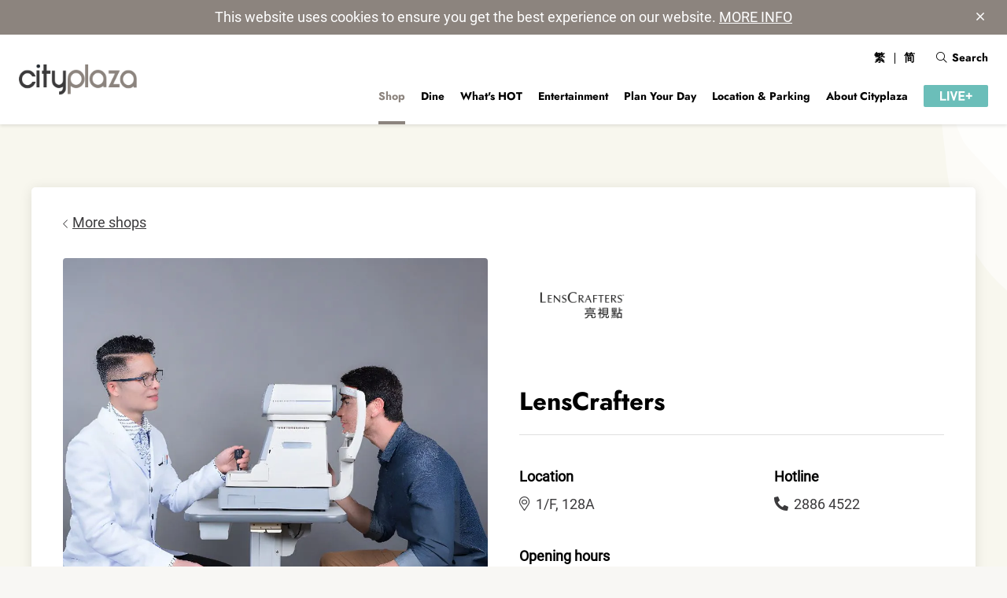

--- FILE ---
content_type: text/html; charset=utf-8
request_url: https://www.cityplaza.com/en/shop/lenscrafters
body_size: 12433
content:


<!DOCTYPE html>
<html class="no-js" lang="en-US">
<head>
    
    
    <meta charset="utf-8">
    <meta name="viewport" content="width=device-width,initial-scale=1">
    <meta name="HandheldFriendly" content="true">
        <title>LensCrafters - Cityplaza</title>
        <meta name="description" content="LensCrafters is the retail division of Luxottica Group, a global high-end eyewear, contact lense and glasses manufacturer. LensCrafters promise to provide the best comprehensive vision care based on its &quot;LensCrafters Loves Eyes&quot; vision.">
        <meta name="keywords" content="Ciytplaza LensCrafters, Taikoo LensCrafters, Taikoo Shing LensCrafters, glasses">
    <meta name="twitter:card" content="summary">
    <meta name="twitter:title" content="LensCrafters - Cityplaza">
    <meta name="twitter:description" content="LensCrafters is the retail division of Luxottica Group, a global high-end eyewear, contact lense and glasses manufacturer. LensCrafters promise to provide the best comprehensive vision care based on its &quot;LensCrafters Loves Eyes&quot; vision.">
    <meta name="twitter:image" content="">
    <meta name="twitter:image:width" content="">
    <meta name="twitter:image:height" content="">
    <meta property="og:title" content="LensCrafters - Cityplaza">
    <meta property="og:type" content="Website">
    <meta property="og:url" content="https://www.cityplaza.com/en/shop/lenscrafters">
    <meta property="og:image" content="">
    <meta property="og:description" content="LensCrafters is the retail division of Luxottica Group, a global high-end eyewear, contact lense and glasses manufacturer. LensCrafters promise to provide the best comprehensive vision care based on its &quot;LensCrafters Loves Eyes&quot; vision.">
    <meta property="og:site_name" content="Cityplaza">
    <meta name="application-name" content="Cityplaza 太古城中心">
    <meta name="msapplication-TileColor" content="#ffffff">
    <meta name="msapplication-TileImage" content="/files/Cityplaza/favicon/ms-icon-144x144.png">
    <meta name="theme-color" content="#ffffff">
        <script type="text/javascript" src="/ruxitagentjs_ICANVfqru_10327251022105625.js" data-dtconfig="rid=RID_1433550075|rpid=-147047655|domain=cityplaza.com|reportUrl=/rb_bf50319fdz|app=553543b21fe9d2f1|cuc=f8jnks00|owasp=1|mel=100000|featureHash=ICANVfqru|dpvc=1|lastModification=1765124555340|tp=500,50,0|rdnt=1|uxrgce=1|srbbv=2|agentUri=/ruxitagentjs_ICANVfqru_10327251022105625.js"></script><link rel='alternate' hreflang='en' href='https://www.cityplaza.com/en/shop/lenscrafters' />
        <link rel='alternate' hreflang='zh-Hans' href='https://www.cityplaza.com/zh-cn/shop/lenscrafters' />
        <link rel='alternate' hreflang='zh-Hant' href='https://www.cityplaza.com/zh-hk/shop/lenscrafters' />
        <link rel='alternate' hreflang='x-default' href='https://www.cityplaza.com/zh-hk/shop/lenscrafters' />
    <link rel="canonical" href="https://www.cityplaza.com/en/shop/lenscrafters" />

    <link rel="icon" type="image/x-icon" content="/files/Cityplaza/favicon/favicon.ico">
    <link rel="apple-touch-icon" sizes="57x57" href="/files/Cityplaza/favicon/apple-icon-57x57.png">
    <link rel="apple-touch-icon" sizes="60x60" href="/files/Cityplaza/favicon/apple-icon-60x60.png">
    <link rel="apple-touch-icon" sizes="72x72" href="/files/Cityplaza/favicon/apple-icon-72x72.png">
    <link rel="apple-touch-icon" sizes="76x76" href="/files/Cityplaza/favicon/apple-icon-76x76.png">
    <link rel="apple-touch-icon" sizes="114x114" href="/files/Cityplaza/favicon/apple-icon-114x114.png">
    <link rel="apple-touch-icon" sizes="120x120" href="/files/Cityplaza/favicon/apple-icon-120x120.png">
    <link rel="apple-touch-icon" sizes="144x144" href="/files/Cityplaza/favicon/apple-icon-144x144.png">
    <link rel="apple-touch-icon" sizes="152x152" href="/files/Cityplaza/favicon/apple-icon-152x152.png">
    <link rel="apple-touch-icon" sizes="180x180" href="/files/Cityplaza/favicon/apple-icon-180x180.png">
    <link rel="icon" type="image/png" sizes="192x192" href="/files/Cityplaza/favicon/android-icon-192x192.png">
    <link rel="icon" type="image/png" sizes="32x32" href="/files/Cityplaza/favicon/favicon-32x32.png">
    <link rel="icon" type="image/png" sizes="96x96" href="/files/Cityplaza/favicon/favicon-96x96.png">
    <link rel="icon" type="image/png" sizes="16x16" href="/files/Cityplaza/favicon/favicon-16x16.png">
    <link rel="manifest" href="/files/Cityplaza/favicon/manifest.json">

<link rel="stylesheet" href="/files/Cityplaza/styles/main.css?v=20250114">
<link rel="stylesheet" href="/files/Cityplaza/lib/imp-web-player/2.20.3/skins/default/aliplayer-min.css" />

<script type="text/javascript" charset="utf-8" src="/files/Cityplaza/lib/imp-web-player/2.20.3/hls/aliplayer-hls-min.js"></script> 
<script charset="utf-8" type="text/javascript" src="/files/Cityplaza/lib/imp-web-player/2.20.3/aliplayer-min.js"></script>
<script>
	(function (w, d, s, l, i) {
		w[l] = w[l] || []; w[l].push({
			'gtm.start':
				new Date().getTime(), event: 'gtm.js'
		}); var f = d.getElementsByTagName(s)[0],
			j = d.createElement(s), dl = l != 'dataLayer' ? '&l=' + l : ''; j.async = true; j.src =
				'https://www.googletagmanager.com/gtm.js?id=' + i + dl; f.parentNode.insertBefore(j, f);
	})(window, document, 'script', 'dataLayer', 'GTM-NGN6TTR');
</script>
<script>
	Array.prototype.forEach || (Array.prototype.forEach = function (r) { var o, t; if (null == this) throw new TypeError("this is null or not defined"); var n = Object(this), e = n.length >>> 0; if ("function" != typeof r) throw new TypeError(r + " is not a function"); for (1 < arguments.length && (o = arguments[1]), t = 0; t < e;) { var i; t in n && (i = n[t], r.call(o, i, t, n)), t++ } })
</script>
</head>
<body class="en ">
<noscript>
	<iframe src="https://www.googletagmanager.com/ns.html?id=GTM-NGN6TTR" height="0" width="0" style="display:none;visibility:hidden"></iframe>
</noscript>
    <div class="helper" id="top">
        <div class="xs"></div>
        <div class="sm"></div>
        <div class="md"></div>
        <div class="lg"></div>
        <div class="xl"></div>
    </div>
    <header class="header cityplaza">
    
    <div class="cookies" id="cookies-usage" data-id="splcityplaza" data-val="1">
        <div class="container-fluid">
            <div class="container is-fullhd">
                <div class="cookies__text">
                    This website uses cookies to ensure you get the best experience on our website. <a rel="noopener noreferrer" rel="noopener noreferrer" href="https://www.swireproperties.com/en/data-privacy-and-security-policy.aspx" target="_blank">MORE INFO</a>
                </div><a class="cookies__close" href="#cookies-usage"><i class="fal fa-times" aria-hidden="true" aria-title="Close"></i></a>
            </div>
        </div>
    </div>

    
    <div class="header-lite">
        <div class="container-fluid">
            <div class="navbar">
                <div class="navbar__group">
                    
    <a class="navbar-item navbar-item--back" href="/en/shop">
        <i class="fal fa-chevron-left" aria-hidden="true"></i>
    </a>

                    <a class="navbar-item navbar-item--logo active" href="/en/">
                        <img class="logo lazy" src="[data-uri]" alt="Cityplaza" data-src="/-/media/images/cityplaza/website/others/logo/logo-cityplaza-en.ashx?rev=1c9be00693894838a85e4b1ccd61c5d6&amp;sc_lang=en">
                    </a>
                </div>
                <div class="navbar__group">
                    <a class="navbar-item navbar-item--search open-modal" href="/search" data-modal="modal-search">
    <i class="fal fa-search" aria-hidden="true"></i>
</a>

                    <button class="navbar-item navbar-item--share is-ghost">
    <div class="sharing" id="sharing"><i class="fal fa-share-alt" aria-hidden="true"></i></div>
</button>
                </div>
            </div>
        </div>
    </div>

    <div class="container-fluid header__container">
        <nav class="navbar" aria-label="main navigation">
            
    <div class="navbar-brand">
        <a class="navbar-item active" href="/en">
            <img class="logo" src="/-/media/images/cityplaza/website/others/logo/logo-cityplaza-en.ashx?rev=1c9be00693894838a85e4b1ccd61c5d6&amp;sc_lang=en" alt="Cityplaza">
        </a>
    </div>

            <div class="navbar-menu" id="navbarTop">
                <div class="navbar-start">
                    
    <div class="navbar-primary-items">
                        <a class="navbar-item active" href=/en/shop target=_self><span>Shop</span></a>
                            <div class="has-dropdown navbar-item">
                                <a class="navbar-item " href=/en/dine target=_self><span>Dine</span></a>
                                <div class="navbar-dropdown submenu submenu--text-1-col">
                                            <a class="navbar-item " href="/en/dine?key=level&amp;q=cityplaza" target="_self"><span> Cityplaza</span></a>
                                            <a class="navbar-item " href="/en/dine?key=level&amp;q=taikooshing" target="_self"><span> Taikoo Shing</span></a>
                                            <a class="navbar-item " href="/en/dine?key=level&amp;q=taikooplace" target="_self"><span> Taikoo Place</span></a>
                                </div>
                            </div>
                        <a class="navbar-item " href=/en/whatshot target=_self><span>What&#39;s HOT</span></a>
                        <div class="has-dropdown navbar-item">
                            <a class="navbar-item "  ><span>Entertainment</span></a>
                                <div class="navbar-dropdown submenu submenu--2-img-col">
                                        <a class="submenu__item" href="/en/movie-movie" target="_self">
                                            <div class="submenu__item__img">
                                                <img class="responsive-img lazy" alt="MOViE MOViE" src="[data-uri]" data-src="/-/media/images/cityplaza/website/entertainment/movie-movie/mmicon_134.ashx?bc=white&amp;as=0&amp;db=web&amp;mh=134&amp;mw=134&amp;vs=1&amp;rev=930aac647b4549d9b1adf95e2de76de7&amp;hash=152b984c908829d6168f0aaa6843116e&amp;format=webp">
                                            </div>
                                            <div class="submenu__item__cont">
                                                <div class="submenu__item__cont__title">MOViE MOViE Cityplaza</div>
                                                <div class="submenu__item__cont__desc">
                                                    <div>Offers movie fans unexpected cinematic experience through an immersive journey of sound, light, and cinematogtaphy. The arts and culture hub will transport fans to a silver screen life.</div>
                                                    <div class="submenu__item__cta">
                                                        Learn More<i class="fal fa-angle-right" aria-hidden="true"></i>
                                                    </div>
                                                </div>
                                            </div>
                                        </a>
                                        <a class="submenu__item" href="/en/ice-palace" target="_self">
                                            <div class="submenu__item__img">
                                                <img class="responsive-img lazy" alt="Ice Palace" src="[data-uri]" data-src="/-/media/images/cityplaza/website/menu/dummy/menu_thumbnail_ice_rink.ashx?bc=white&amp;as=0&amp;db=web&amp;mh=134&amp;mw=134&amp;vs=1&amp;rev=31ad55eae29341af916af31b3cb15e18&amp;hash=05f1d325106352898c1cb84662fd5419&amp;format=webp">
                                            </div>
                                            <div class="submenu__item__cont">
                                                <div class="submenu__item__cont__title">Ice Palace</div>
                                                <div class="submenu__item__cont__desc">
                                                    <div>Exuberant skating experience elevated by new facilities and digital services.</div>
                                                    <div class="submenu__item__cta">
                                                        Learn More<i class="fal fa-angle-right" aria-hidden="true"></i>
                                                    </div>
                                                </div>
                                            </div>
                                        </a>
                                </div>
                        </div>
                        <a class="navbar-item " href=/en/plan-your-day target=_self><span>Plan Your Day</span></a>
                            <div class="has-dropdown navbar-item">
                                <a class="navbar-item "  ><span>Location &amp; Parking</span></a>
                                <div class="navbar-dropdown submenu submenu--text-1-col">
                                            <a class="navbar-item " href="/en/location-and-parking/how-to-get-here" target="_self"><span> How to get here</span></a>
                                            <a class="navbar-item " href="/en/location-and-parking/free-parking" target="_self"><span> Parking</span></a>
                                </div>
                            </div>
                            <div class="has-dropdown navbar-item">
                                <a class="navbar-item "  ><span>About Cityplaza</span></a>
                                <div class="navbar-dropdown submenu submenu--text-1-col">
                                            <a class="navbar-item " href="/en/about-cityplaza/intro-contact-us" target="_self"><span> General Information</span></a>
                                            <a class="navbar-item " href="/en/about-cityplaza/services" target="_self"><span> Mall Services</span></a>
                                            <a class="navbar-item " href="/en/about-cityplaza/floor-plan?level=l2" target="_self"><span> Floor Plan</span></a>
                                            <a class="navbar-item " href="/en/about-cityplaza/the-community" target="_self"><span> The Community</span></a>
                                </div>
                            </div>

            <a class="navbar-item is-last-primary-item live-plus" href="/en/live-plus" target="_blank">
                <img class="off lazy" src="[data-uri]" alt="LIVE+" data-src="/-/media/images/cityplaza/website/others/logo/logo-live-plus-1.ashx?rev=3fdde6ef9e8f4dd5a98cc8ee763d89e9">
                <img class="on lazy" src="[data-uri]" alt="LIVE+" data-src="/-/media/images/cityplaza/website/others/logo/logo-live-plus-hover-1.ashx?rev=d5cb93dd0662466eb35393943013a0f6">
            </a>
    </div>

                </div>                
                <div class="navbar-end">
                    
        <a class="navbar-item navbar-secondary-item navbar-lang-item is-hidden-mobile is-hidden-tablet-only is-block-desktop" href="/zh-hk/shop/lenscrafters" target="_self">繁</a>
        <a class="navbar-item navbar-secondary-item navbar-lang-item is-hidden-mobile is-hidden-tablet-only is-block-desktop" href="/zh-cn/shop/lenscrafters" target="_self">简</a>

<a class="navbar-item navbar-secondary-item is-hidden-mobile is-hidden-tablet-only is-block-desktop open-modal" href="/search" target="_self" data-modal="modal-search">
    <i class="fal fa-search" aria-hidden="true"></i>Search
</a>
<div class="search-trigger"></div>
                </div>
            </div>
            <div class="navbar-mask"></div>
        </nav>
    </div>
</header>
    <div class="backdrop lazy lax" data-lax-preset="backdrop"></div>
    <div id="content">
        
    <div class="content-block is-relative">
        <div class="tenant-info container" data-tenant_id="5078" data-shop_name="lenscrafters" data-shop_category="FASHION" data-shop_sub_category="OPTICAL_AND_ACCESSORIES">
            <div class="tenant-info__container">
                <input class="tenant-info__toggler" name="tenant-info-extra" id="tenant-info-extra" type="checkbox">
                <div class="columns">
                    <div class="column is-6">
                        <div class="carousel carousel--tenant container" data-time="0">
                            <div class="carousel--tenant__main carousel__container swiper-container" data-slides="5">
                                <div class="carousel__wrapper swiper-wrapper">
                                            <div class="carousel__slide swiper-slide">
                                                <div class="carousel__slide__wrapper">
                                                    <div class="carousel__slide__img">
                                                        <img class="responsive-img lazy" src="[data-uri]" alt="Cityplaza LensCrafters , 太古城中心亮視點, 太古城中心亮视点" data-src="/-/media/images/cityplaza/website/shops/lenscrafters/lens_g01_4k.ashx?bc=white&amp;as=0&amp;db=web&amp;mh=300&amp;mw=400&amp;vs=1&amp;rev=0b5dab74f8b14063b6b389a6b02b33a6&amp;hash=66328644107be6e5b36afd02e79f1a9d&amp;format=webp" data-srcset="/-/media/images/cityplaza/website/shops/lenscrafters/lens_g01_4k.ashx?bc=white&amp;as=0&amp;db=web&amp;mh=300&amp;mw=400&amp;vs=1&amp;rev=0b5dab74f8b14063b6b389a6b02b33a6&amp;hash=66328644107be6e5b36afd02e79f1a9d&amp;format=webp 480w, /-/media/images/cityplaza/website/shops/lenscrafters/lens_g01_4k.ashx?bc=white&amp;as=0&amp;db=web&amp;mh=450&amp;mw=600&amp;vs=1&amp;rev=0b5dab74f8b14063b6b389a6b02b33a6&amp;hash=bb4827e57ebefcba827bdc3db324b5fe&amp;format=webp 700w, /-/media/images/cityplaza/website/shops/lenscrafters/lens_g01_4k.ashx?bc=white&amp;as=0&amp;db=web&amp;mh=720&amp;mw=960&amp;vs=1&amp;rev=0b5dab74f8b14063b6b389a6b02b33a6&amp;hash=15bf944db1d42bd5d5e409a5ac7ebb2c&amp;format=webp 1280w">
                                                    </div>
                                                </div>
                                            </div>
                                            <div class="carousel__slide swiper-slide">
                                                <div class="carousel__slide__wrapper">
                                                    <div class="carousel__slide__img">
                                                        <img class="responsive-img lazy" src="[data-uri]" alt="Cityplaza LensCrafters -1 , 太古城中心亮視點 -1, 太古城中心亮视点 -1" data-src="/-/media/images/cityplaza/website/shops/lenscrafters/lens_g02_4k.ashx?bc=white&amp;as=0&amp;db=web&amp;mh=300&amp;mw=400&amp;vs=1&amp;rev=20d0a66dc48f413484e359d34035432b&amp;hash=c32ccbba4a5457e97f36e90e4579b84a&amp;format=webp" data-srcset="/-/media/images/cityplaza/website/shops/lenscrafters/lens_g02_4k.ashx?bc=white&amp;as=0&amp;db=web&amp;mh=300&amp;mw=400&amp;vs=1&amp;rev=20d0a66dc48f413484e359d34035432b&amp;hash=c32ccbba4a5457e97f36e90e4579b84a&amp;format=webp 480w, /-/media/images/cityplaza/website/shops/lenscrafters/lens_g02_4k.ashx?bc=white&amp;as=0&amp;db=web&amp;mh=450&amp;mw=600&amp;vs=1&amp;rev=20d0a66dc48f413484e359d34035432b&amp;hash=81a802277054a65873c037e512ed2dd7&amp;format=webp 700w, /-/media/images/cityplaza/website/shops/lenscrafters/lens_g02_4k.ashx?bc=white&amp;as=0&amp;db=web&amp;mh=720&amp;mw=960&amp;vs=1&amp;rev=20d0a66dc48f413484e359d34035432b&amp;hash=b229eb8172e1f99386a70cabd2541a93&amp;format=webp 1280w">
                                                    </div>
                                                </div>
                                            </div>
                                            <div class="carousel__slide swiper-slide">
                                                <div class="carousel__slide__wrapper">
                                                    <div class="carousel__slide__img">
                                                        <img class="responsive-img lazy" src="[data-uri]" alt="Cityplaza LensCrafters -2 , 太古城中心亮視點 -2, 太古城中心亮视点 -2" data-src="/-/media/images/cityplaza/website/shops/lenscrafters/lens_g03_4k.ashx?bc=white&amp;as=0&amp;db=web&amp;mh=300&amp;mw=400&amp;vs=1&amp;rev=f16caee1b00f4acca436d894f296bd7b&amp;hash=403f82ffd304743eee9e3f9d6154a836&amp;format=webp" data-srcset="/-/media/images/cityplaza/website/shops/lenscrafters/lens_g03_4k.ashx?bc=white&amp;as=0&amp;db=web&amp;mh=300&amp;mw=400&amp;vs=1&amp;rev=f16caee1b00f4acca436d894f296bd7b&amp;hash=403f82ffd304743eee9e3f9d6154a836&amp;format=webp 480w, /-/media/images/cityplaza/website/shops/lenscrafters/lens_g03_4k.ashx?bc=white&amp;as=0&amp;db=web&amp;mh=450&amp;mw=600&amp;vs=1&amp;rev=f16caee1b00f4acca436d894f296bd7b&amp;hash=9a5d1179467949ac6658f7628814f5ca&amp;format=webp 700w, /-/media/images/cityplaza/website/shops/lenscrafters/lens_g03_4k.ashx?bc=white&amp;as=0&amp;db=web&amp;mh=720&amp;mw=960&amp;vs=1&amp;rev=f16caee1b00f4acca436d894f296bd7b&amp;hash=7a2585e8771555913e2322810ed19cb3&amp;format=webp 1280w">
                                                    </div>
                                                </div>
                                            </div>
                                            <div class="carousel__slide swiper-slide">
                                                <div class="carousel__slide__wrapper">
                                                    <div class="carousel__slide__img">
                                                        <img class="responsive-img lazy" src="[data-uri]" alt="Cityplaza LensCrafters -3 , 太古城中心亮視點 -3, 太古城中心亮视点 -3" data-src="/-/media/images/cityplaza/website/shops/lenscrafters/lens_g04_4k.ashx?bc=white&amp;as=0&amp;db=web&amp;mh=300&amp;mw=400&amp;vs=1&amp;rev=918f7f96da9b4c3a955a0cfba6e33ae9&amp;hash=602d59a0922de05254cac2b43db4822c&amp;format=webp" data-srcset="/-/media/images/cityplaza/website/shops/lenscrafters/lens_g04_4k.ashx?bc=white&amp;as=0&amp;db=web&amp;mh=300&amp;mw=400&amp;vs=1&amp;rev=918f7f96da9b4c3a955a0cfba6e33ae9&amp;hash=602d59a0922de05254cac2b43db4822c&amp;format=webp 480w, /-/media/images/cityplaza/website/shops/lenscrafters/lens_g04_4k.ashx?bc=white&amp;as=0&amp;db=web&amp;mh=450&amp;mw=600&amp;vs=1&amp;rev=918f7f96da9b4c3a955a0cfba6e33ae9&amp;hash=c31a729fa7fc776eb6471dd1c87de1f6&amp;format=webp 700w, /-/media/images/cityplaza/website/shops/lenscrafters/lens_g04_4k.ashx?bc=white&amp;as=0&amp;db=web&amp;mh=720&amp;mw=960&amp;vs=1&amp;rev=918f7f96da9b4c3a955a0cfba6e33ae9&amp;hash=b6f0b8bd784041139253032f710b6374&amp;format=webp 1280w">
                                                    </div>
                                                </div>
                                            </div>
                                            <div class="carousel__slide swiper-slide">
                                                <div class="carousel__slide__wrapper">
                                                    <div class="carousel__slide__img">
                                                        <img class="responsive-img lazy" src="[data-uri]" alt="Cityplaza LensCrafters -4 , 太古城中心亮視點 -4, 太古城中心亮视点 -4" data-src="/-/media/images/cityplaza/website/shops/lenscrafters/lens_g05_4k.ashx?bc=white&amp;as=0&amp;db=web&amp;mh=300&amp;mw=400&amp;vs=1&amp;rev=41332d2eb17a4bcbbf254b980fe75b1f&amp;hash=37c998e930c0d2670af4da83da82a116&amp;format=webp" data-srcset="/-/media/images/cityplaza/website/shops/lenscrafters/lens_g05_4k.ashx?bc=white&amp;as=0&amp;db=web&amp;mh=300&amp;mw=400&amp;vs=1&amp;rev=41332d2eb17a4bcbbf254b980fe75b1f&amp;hash=37c998e930c0d2670af4da83da82a116&amp;format=webp 480w, /-/media/images/cityplaza/website/shops/lenscrafters/lens_g05_4k.ashx?bc=white&amp;as=0&amp;db=web&amp;mh=450&amp;mw=600&amp;vs=1&amp;rev=41332d2eb17a4bcbbf254b980fe75b1f&amp;hash=d51281951067105962448e649fb3109d&amp;format=webp 700w, /-/media/images/cityplaza/website/shops/lenscrafters/lens_g05_4k.ashx?bc=white&amp;as=0&amp;db=web&amp;mh=720&amp;mw=960&amp;vs=1&amp;rev=41332d2eb17a4bcbbf254b980fe75b1f&amp;hash=8d7402e21dbaf90775ce948e3e01fdca&amp;format=webp 1280w">
                                                    </div>
                                                </div>
                                            </div>
                                </div>
                            </div>
                            <div class="carousel--tenant__thumbs carousel__container swiper-container">
                                <div class="carousel__wrapper swiper-wrapper">
                                            <div class="carousel__slide swiper-slide">
                                                <div class="carousel__slide__wrapper">
                                                    <div class="carousel__slide__img">
                                                        <img class="responsive-img lazy" src="[data-uri]" alt="Cityplaza LensCrafters , 太古城中心亮視點, 太古城中心亮视点" data-src="/-/media/images/cityplaza/website/shops/lenscrafters/lens_g01_4k.ashx?bc=white&amp;as=0&amp;db=web&amp;mh=300&amp;mw=400&amp;vs=1&amp;rev=0b5dab74f8b14063b6b389a6b02b33a6&amp;hash=66328644107be6e5b36afd02e79f1a9d&amp;format=webp" data-srcset="/-/media/images/cityplaza/website/shops/lenscrafters/lens_g01_4k.ashx?bc=white&amp;as=0&amp;db=web&amp;mh=300&amp;mw=400&amp;vs=1&amp;rev=0b5dab74f8b14063b6b389a6b02b33a6&amp;hash=66328644107be6e5b36afd02e79f1a9d&amp;format=webp 480w, /-/media/images/cityplaza/website/shops/lenscrafters/lens_g01_4k.ashx?bc=white&amp;as=0&amp;db=web&amp;mh=450&amp;mw=600&amp;vs=1&amp;rev=0b5dab74f8b14063b6b389a6b02b33a6&amp;hash=bb4827e57ebefcba827bdc3db324b5fe&amp;format=webp 700w, /-/media/images/cityplaza/website/shops/lenscrafters/lens_g01_4k.ashx?bc=white&amp;as=0&amp;db=web&amp;mh=720&amp;mw=960&amp;vs=1&amp;rev=0b5dab74f8b14063b6b389a6b02b33a6&amp;hash=15bf944db1d42bd5d5e409a5ac7ebb2c&amp;format=webp 1280w">
                                                    </div>
                                                </div>
                                            </div>
                                            <div class="carousel__slide swiper-slide">
                                                <div class="carousel__slide__wrapper">
                                                    <div class="carousel__slide__img">
                                                        <img class="responsive-img lazy" src="[data-uri]" alt="Cityplaza LensCrafters -1 , 太古城中心亮視點 -1, 太古城中心亮视点 -1" data-src="/-/media/images/cityplaza/website/shops/lenscrafters/lens_g02_4k.ashx?bc=white&amp;as=0&amp;db=web&amp;mh=300&amp;mw=400&amp;vs=1&amp;rev=20d0a66dc48f413484e359d34035432b&amp;hash=c32ccbba4a5457e97f36e90e4579b84a&amp;format=webp" data-srcset="/-/media/images/cityplaza/website/shops/lenscrafters/lens_g02_4k.ashx?bc=white&amp;as=0&amp;db=web&amp;mh=300&amp;mw=400&amp;vs=1&amp;rev=20d0a66dc48f413484e359d34035432b&amp;hash=c32ccbba4a5457e97f36e90e4579b84a&amp;format=webp 480w, /-/media/images/cityplaza/website/shops/lenscrafters/lens_g02_4k.ashx?bc=white&amp;as=0&amp;db=web&amp;mh=450&amp;mw=600&amp;vs=1&amp;rev=20d0a66dc48f413484e359d34035432b&amp;hash=81a802277054a65873c037e512ed2dd7&amp;format=webp 700w, /-/media/images/cityplaza/website/shops/lenscrafters/lens_g02_4k.ashx?bc=white&amp;as=0&amp;db=web&amp;mh=720&amp;mw=960&amp;vs=1&amp;rev=20d0a66dc48f413484e359d34035432b&amp;hash=b229eb8172e1f99386a70cabd2541a93&amp;format=webp 1280w">
                                                    </div>
                                                </div>
                                            </div>
                                            <div class="carousel__slide swiper-slide">
                                                <div class="carousel__slide__wrapper">
                                                    <div class="carousel__slide__img">
                                                        <img class="responsive-img lazy" src="[data-uri]" alt="Cityplaza LensCrafters -2 , 太古城中心亮視點 -2, 太古城中心亮视点 -2" data-src="/-/media/images/cityplaza/website/shops/lenscrafters/lens_g03_4k.ashx?bc=white&amp;as=0&amp;db=web&amp;mh=300&amp;mw=400&amp;vs=1&amp;rev=f16caee1b00f4acca436d894f296bd7b&amp;hash=403f82ffd304743eee9e3f9d6154a836&amp;format=webp" data-srcset="/-/media/images/cityplaza/website/shops/lenscrafters/lens_g03_4k.ashx?bc=white&amp;as=0&amp;db=web&amp;mh=300&amp;mw=400&amp;vs=1&amp;rev=f16caee1b00f4acca436d894f296bd7b&amp;hash=403f82ffd304743eee9e3f9d6154a836&amp;format=webp 480w, /-/media/images/cityplaza/website/shops/lenscrafters/lens_g03_4k.ashx?bc=white&amp;as=0&amp;db=web&amp;mh=450&amp;mw=600&amp;vs=1&amp;rev=f16caee1b00f4acca436d894f296bd7b&amp;hash=9a5d1179467949ac6658f7628814f5ca&amp;format=webp 700w, /-/media/images/cityplaza/website/shops/lenscrafters/lens_g03_4k.ashx?bc=white&amp;as=0&amp;db=web&amp;mh=720&amp;mw=960&amp;vs=1&amp;rev=f16caee1b00f4acca436d894f296bd7b&amp;hash=7a2585e8771555913e2322810ed19cb3&amp;format=webp 1280w">
                                                    </div>
                                                </div>
                                            </div>
                                            <div class="carousel__slide swiper-slide">
                                                <div class="carousel__slide__wrapper">
                                                    <div class="carousel__slide__img">
                                                        <img class="responsive-img lazy" src="[data-uri]" alt="Cityplaza LensCrafters -3 , 太古城中心亮視點 -3, 太古城中心亮视点 -3" data-src="/-/media/images/cityplaza/website/shops/lenscrafters/lens_g04_4k.ashx?bc=white&amp;as=0&amp;db=web&amp;mh=300&amp;mw=400&amp;vs=1&amp;rev=918f7f96da9b4c3a955a0cfba6e33ae9&amp;hash=602d59a0922de05254cac2b43db4822c&amp;format=webp" data-srcset="/-/media/images/cityplaza/website/shops/lenscrafters/lens_g04_4k.ashx?bc=white&amp;as=0&amp;db=web&amp;mh=300&amp;mw=400&amp;vs=1&amp;rev=918f7f96da9b4c3a955a0cfba6e33ae9&amp;hash=602d59a0922de05254cac2b43db4822c&amp;format=webp 480w, /-/media/images/cityplaza/website/shops/lenscrafters/lens_g04_4k.ashx?bc=white&amp;as=0&amp;db=web&amp;mh=450&amp;mw=600&amp;vs=1&amp;rev=918f7f96da9b4c3a955a0cfba6e33ae9&amp;hash=c31a729fa7fc776eb6471dd1c87de1f6&amp;format=webp 700w, /-/media/images/cityplaza/website/shops/lenscrafters/lens_g04_4k.ashx?bc=white&amp;as=0&amp;db=web&amp;mh=720&amp;mw=960&amp;vs=1&amp;rev=918f7f96da9b4c3a955a0cfba6e33ae9&amp;hash=b6f0b8bd784041139253032f710b6374&amp;format=webp 1280w">
                                                    </div>
                                                </div>
                                            </div>
                                            <div class="carousel__slide swiper-slide">
                                                <div class="carousel__slide__wrapper">
                                                    <div class="carousel__slide__img">
                                                        <img class="responsive-img lazy" src="[data-uri]" alt="Cityplaza LensCrafters -4 , 太古城中心亮視點 -4, 太古城中心亮视点 -4" data-src="/-/media/images/cityplaza/website/shops/lenscrafters/lens_g05_4k.ashx?bc=white&amp;as=0&amp;db=web&amp;mh=300&amp;mw=400&amp;vs=1&amp;rev=41332d2eb17a4bcbbf254b980fe75b1f&amp;hash=37c998e930c0d2670af4da83da82a116&amp;format=webp" data-srcset="/-/media/images/cityplaza/website/shops/lenscrafters/lens_g05_4k.ashx?bc=white&amp;as=0&amp;db=web&amp;mh=300&amp;mw=400&amp;vs=1&amp;rev=41332d2eb17a4bcbbf254b980fe75b1f&amp;hash=37c998e930c0d2670af4da83da82a116&amp;format=webp 480w, /-/media/images/cityplaza/website/shops/lenscrafters/lens_g05_4k.ashx?bc=white&amp;as=0&amp;db=web&amp;mh=450&amp;mw=600&amp;vs=1&amp;rev=41332d2eb17a4bcbbf254b980fe75b1f&amp;hash=d51281951067105962448e649fb3109d&amp;format=webp 700w, /-/media/images/cityplaza/website/shops/lenscrafters/lens_g05_4k.ashx?bc=white&amp;as=0&amp;db=web&amp;mh=720&amp;mw=960&amp;vs=1&amp;rev=41332d2eb17a4bcbbf254b980fe75b1f&amp;hash=8d7402e21dbaf90775ce948e3e01fdca&amp;format=webp 1280w">
                                                    </div>
                                                </div>
                                            </div>
                                </div>
                                <div class="carousel__nav carousel__nav--prev"><i class="fal fa-angle-left" aria-hidden="true"></i></div>
                                <div class="carousel__nav carousel__nav--next"><i class="fal fa-angle-right" aria-hidden="true"></i></div>
                            </div>
                        </div>
                    </div>
                    <div class="column is-6">
                        <div class="tenant-info__brand" data-cats="accessories-jewellery-optical">
                            <div class="tenant-info__brand__item tenant-info__brand__item--logo">
                                <img class="responsive-img lazy" src="[data-uri]" alt="" data-src="/-/media/images/cityplaza/website/shops/lenscrafters/lenscrafter_316x217_4k.ashx?bc=white&amp;as=0&amp;db=web&amp;mh=250&amp;mw=350&amp;vs=1&amp;rev=542987e616214cb59745962f677e6c14&amp;hash=0a4de041b6713445d406ae18b7333e6c&amp;format=webp" data-srcset="/-/media/images/cityplaza/website/shops/lenscrafters/lenscrafter_316x217_4k.ashx?bc=white&amp;as=0&amp;db=web&amp;mh=250&amp;mw=350&amp;vs=1&amp;rev=542987e616214cb59745962f677e6c14&amp;hash=0a4de041b6713445d406ae18b7333e6c&amp;format=webp 480w, /-/media/images/cityplaza/website/shops/lenscrafters/lenscrafter_316x217_4k.ashx?bc=white&amp;as=0&amp;db=web&amp;mh=250&amp;mw=350&amp;vs=1&amp;rev=542987e616214cb59745962f677e6c14&amp;hash=0a4de041b6713445d406ae18b7333e6c&amp;format=webp 700w, /-/media/images/cityplaza/website/shops/lenscrafters/lenscrafter_316x217_4k.ashx?bc=white&amp;as=0&amp;db=web&amp;mh=250&amp;mw=350&amp;vs=1&amp;rev=542987e616214cb59745962f677e6c14&amp;hash=0a4de041b6713445d406ae18b7333e6c&amp;format=webp 1280w">
                            </div>
                                <div class="tenant-info__brand__item">
                                    <h1 class="is-size-4 tenant-info__title">LensCrafters</h1>
                                </div>
                        </div>
                            <div class="tenant-info__contacts">
                                    <div class="tenant-info__contacts__item">
                                        <div class="tenant-info__label">Location</div>
                                        <a class="anchor" href="#floorplan"><i class="fal fa-map-marker-alt" aria-hidden="true"></i>1/F, 128A</a>
                                    </div>
                                                                    <div class="tenant-info__contacts__item">
                                        <div class="tenant-info__label">Hotline</div>
                                        <a href="tel:+852 2886 4522"><i class="fas fa-phone-alt" aria-hidden="true"></i>2886 4522</a>
                                    </div>
                            </div>
                                                    <div class="tenant-info__opening-hours">
                                <div class="tenant-info__label">Opening hours</div>
                                    <div class="tenant-info__opening-hours__item">
                                        <div class="tenant-info__opening-hours__item__day">Monday – Sunday</div>
                                        <div class="tenant-info__opening-hours__item__time">11:00 – 20:30</div>
                                    </div>
                            </div>
                    </div>
                </div>
                <div class="columns tenant-info__extra">
                    <div class="column is-6">
                            <div class="tenant-info__intro">
                                <div class="tenant-info__label">About</div>
                                LensCrafters is a renowned global premium eyewear collector. Since entering the local market in 2006, LensCrafters has operated about 100 stores. The company is committed to bringing local consumers the world-standard &ldquo;LensCrafters eye care&rdquo; services and 100% fashion vision.&nbsp;<br />
- Bring you international premium eyewear brands<br />
- Provide you world-class vision care services<br />
- Eye care. I care. We are at LensCrafter&rsquo;s care.<br />
                            </div>
                                                    <div class="tenant-info__sns">
                                <div class="tenant-info__label">Links</div>
                                    <a class="tenant-info__sns__item" href="http://www.lenscrafters.com.hk" target="_blank" title="Official Website">
                                        <span>Official site</span>
                                    </a>
                                                                    <a class="tenant-info__sns__item" href="http://www.facebook.com/lenscraftershk " target="_blank" title="Facebook"><i class="fab fab fa-facebook-square" aria-hidden="true"></i></a>
                                                                    <a class="tenant-info__sns__item" href="https://www.instagram.com/lenscrafters_hk/" target="_blank" title="Instagram"><i class="fab fab fa-instagram" aria-hidden="true"></i></a>
                                                                                                                                    <a class="tenant-info__sns__item" href="http://e.weibo.com/lenscrafterscn" target="_blank" title="Weibo"><i class="fab fab fa-weibo" aria-hidden="true"></i></a>
                                                            </div>
                                            </div>
                    <div class="column is-6">
                            <div class="tenant-info__related">
                                <div class="tenant-info__label">Category</div>
                                <div class="tenant-info__related__wrapper">
                                        <a class="tenant-info__link" href="https://www.cityplaza.com/en/shop?key=cat&amp;q=accessories-jewellery-optical">Accessories, Jewellery &amp; Optical</a>
                                </div>
                            </div>

                    </div>
                </div>
                <label class="tenant-info__toggler-label" for="tenant-info-extra">
                    <span class="more">Show more</span>
                    <span class="less">Show less</span><i class="fal fa-angle-down" aria-hidden="true"></i>
                </label>
            </div>
        </div>
        
    <div class="header-desktop-back">
        <a class="header-desktop-back__link" href="/en/shop"><i class="fal fa-chevron-left" aria-hidden="true"></i><span>More shops</span></a>
    </div>

    </div>




        <div class="content-block">
            <div class="text-intro container has-text-centered">
                <h2>Location</h2>
            </div>
        </div>
    <div class="floorplan" id="floorplan" data-scale="1" data-scale-min="1" data-scale-max="3">
        <div class="floorplan__container container">
            <div class="floorplan__wrapper">
                <div class="floorplan__controls">
                    <div class="floorplan__controls__zoom">
                        <a class="floorplan__controls__zoom__item floorplan__controls__zoom--plus">
                            <i class="fal fa-plus" aria-hidden="true"></i>
                        </a>
                        <a class="floorplan__controls__zoom__item floorplan__controls__zoom--minus">
                            <i class="fal fa-minus" aria-hidden="true"></i>
                        </a>
                    </div>
                </div>
                <div class="floorplan__levels dragscroll">
                                <div class="floorplan__levels__item is-active" data-level="l1" data-zoom="1" data-title="1/F" data-shop="shop_1f_128a" data-tenant="128a">
                                    <div class="floorplan__levels__item__image">
                                        <img class="lazy-svg" src="[data-uri]" alt="" data-src="/-/media/images/cityplaza/website/floor-plan/base-1f-v1230.ashx?rev=b25546e0c319487ea1ea53e9b6a4d427&amp;sc_lang=en">
                                        <div class="floorplan__infobox">
                                            <div class="floorplan__infobox__content"></div>
                                            <a class="floorplan__infobox__close" href="#floorplan"><i class="fal fa-times" aria-hidden="true"></i></a>
                                        </div>
                                    </div>
                                </div>

                    <div class="floorplan__levels__data">
                                    <div class="floorplan__levels__data__info" data-level="l1" data-shop="shop_1f_128a" data-tenant="128a" data-xy="41.2332,52.5722"><a href="/en/shop/lenscrafters" data-page-code="CP_StyleTenantDetail" data-page-id="924cd03b-17da-43fc-ab4e-3ff64c1c6bd2">LensCrafters</a></div>
                                    <div class="floorplan__levels__data__info" data-level="l1" data-shop="shop_1f_117" data-tenant="117" data-xy="45.2422,49.7639"><a href="/en/shop/city-chain" data-page-code="" data-page-id="00000000-0000-0000-0000-000000000000">City Chain</a></div>
                                    <div class="floorplan__levels__data__info" data-level="l1" data-shop="shop_1f_108" data-tenant="108" data-xy="57.9026,56.8332"><a href="/en/shop/dr-martens" data-page-code="" data-page-id="00000000-0000-0000-0000-000000000000">Dr Martens</a></div>
                                    <div class="floorplan__levels__data__info" data-level="l1" data-shop="shop_1f_100" data-tenant="100" data-xy="60.9524,32.6496"><a href="/en/shop/uniqlo" data-page-code="" data-page-id="00000000-0000-0000-0000-000000000000">UNIQLO</a></div>
                                    <div class="floorplan__levels__data__info" data-level="l1" data-shop="shop_1f_124" data-tenant="124" data-xy="33.4595,54.1392"><a href="/en/shop/watsons" data-page-code="" data-page-id="00000000-0000-0000-0000-000000000000">Watsons</a></div>
                                    <div class="floorplan__levels__data__info" data-level="l1" data-shop="shop_1f_151a" data-tenant="151a" data-xy="53.3700,35.4701"><a href="/en/shop/smartone" data-page-code="" data-page-id="00000000-0000-0000-0000-000000000000">SmarTone</a></div>
                                    <div class="floorplan__levels__data__info" data-level="l1" data-shop="shop_1f_110" data-tenant="110" data-xy="54.6642,56.5201"><a href="/en/shop/swarovski" data-page-code="" data-page-id="00000000-0000-0000-0000-000000000000">SWAROVSKI</a></div>
                                    <div class="floorplan__levels__data__info" data-level="l1" data-shop="shop_1f_103b" data-tenant="103b" data-xy="61.9292,44.9817"><a href="/en/shop/jumpin-gym-usa" data-page-code="" data-page-id="00000000-0000-0000-0000-000000000000">Jumpin Gym USA</a></div>
                                    <div class="floorplan__levels__data__info" data-level="l1" data-shop="shop_1f_133" data-tenant="133" data-xy="44.9369,53.3048"><a href="/en/shop/nike" data-page-code="" data-page-id="00000000-0000-0000-0000-000000000000">Nike</a></div>
                                    <div class="floorplan__levels__data__info" data-level="l1" data-shop="shop_1f_143" data-tenant="143" data-xy="41.2332,25.0997"><a href="/en/shop/oriental-traffic" data-page-code="" data-page-id="00000000-0000-0000-0000-000000000000">ORiental TRaffic</a></div>
                                    <div class="floorplan__levels__data__info" data-level="l1" data-shop="shop_1f_147a" data-tenant="147a" data-xy="44.8759,32.7717"><a href="/en/shop/soleroom" data-page-code="" data-page-id="00000000-0000-0000-0000-000000000000">SoleRoom</a></div>
                                    <div class="floorplan__levels__data__info" data-level="l1" data-shop="shop_1f_128b" data-tenant="128b" data-xy="42.3728,52.5722"><a href="/en/shop/eu-yan-sang" data-page-code="" data-page-id="00000000-0000-0000-0000-000000000000">Eu Yan Sang</a></div>
                                    <div class="floorplan__levels__data__info" data-level="l1" data-shop="shop_1f_119a" data-tenant="119a" data-xy="40.6227,44.8596"><a href="/en/shop/22-hair-and-nail" data-page-code="" data-page-id="00000000-0000-0000-0000-000000000000">22 hair.nail</a></div>
                                    <div class="floorplan__levels__data__info" data-level="l1" data-shop="shop_1f_106" data-tenant="106" data-xy="60.6498,56.8196"><a href="/en/shop/owndays" data-page-code="" data-page-id="00000000-0000-0000-0000-000000000000">OWNDAYS</a></div>
                                    <div class="floorplan__levels__data__info" data-level="l1" data-shop="shop_1f_118" data-tenant="118" data-xy="45.1404,48.1563"><a href="/en/shop/egg-optical-boutique" data-page-code="" data-page-id="00000000-0000-0000-0000-000000000000">eGG Optical Boutique</a></div>
                                    <div class="floorplan__levels__data__info" data-level="l1" data-shop="shop_1f_120" data-tenant="120" data-xy="41.7827,48.7057"><a href="/en/shop/brand-off-tokyo" data-page-code="" data-page-id="00000000-0000-0000-0000-000000000000">BRAND OFF TOKYO</a></div>
                                    <div class="floorplan__levels__data__info" data-level="l1" data-shop="shop_1f_138" data-tenant="138" data-xy="58.3883,65.5759"><a href="/en/shop/stage-of-playlord" data-page-code="" data-page-id="00000000-0000-0000-0000-000000000000">Stage of Playlord</a></div>
                                    <div class="floorplan__levels__data__info" data-level="l1" data-shop="shop_1f_111" data-tenant="111" data-xy="54.6032,54.8311"><a href="/en/shop/rituals" data-page-code="" data-page-id="00000000-0000-0000-0000-000000000000">Rituals</a></div>
                                    <div class="floorplan__levels__data__info" data-level="l1" data-shop="shop_1f_144" data-tenant="144" data-xy="35.5556,28.8034"><a href="/en/shop/eslite" data-page-code="" data-page-id="00000000-0000-0000-0000-000000000000">eslite spectrum Tai Koo Store</a></div>
                                    <div class="floorplan__levels__data__info" data-level="l1" data-shop="shop_1f_104-105" data-tenant="104-105" data-xy="65.8364,53.9153"><a href="/en/shop/ikea" data-page-code="" data-page-id="00000000-0000-0000-0000-000000000000">IKEA</a></div>
                                    <div class="floorplan__levels__data__info" data-level="l1" data-shop="shop_1f_140" data-tenant="140" data-xy="52.5682,25.4050"><a href="/en/shop/staccato" data-page-code="" data-page-id="00000000-0000-0000-0000-000000000000">STACCATO</a></div>
                                    <div class="floorplan__levels__data__info" data-level="l1" data-shop="shop_1f_151b" data-tenant="151b" data-xy="54.5421,35.4090"><a href="/en/shop/csl-as-simple-as-one2free" data-page-code="" data-page-id="00000000-0000-0000-0000-000000000000">csl</a></div>
                                    <div class="floorplan__levels__data__info" data-level="l1" data-shop="shop_1f_130" data-tenant="130" data-xy="37.3260,63.2764"><a href="/en/shop/marks-and-spencer" data-page-code="" data-page-id="00000000-0000-0000-0000-000000000000">Marks &amp; Spencer</a></div>
                                    <div class="floorplan__levels__data__info" data-level="l1" data-shop="shop_1f_112" data-tenant="112" data-xy="54.7456,53.2234"><a href="/en/shop/moiselle" data-page-code="" data-page-id="00000000-0000-0000-0000-000000000000">MOISELLE</a></div>
                                    <div class="floorplan__levels__data__info" data-level="l1" data-shop="shop_1f_146" data-tenant="146" data-xy="42.1490,34.3183"><a href="/en/shop/ecco" data-page-code="" data-page-id="00000000-0000-0000-0000-000000000000">ECCO</a></div>
                                    <div class="floorplan__levels__data__info" data-level="l1" data-shop="shop_1f_119" data-tenant="119" data-xy="43.7973,44.7375"><a href="/en/shop/chow-sang-sang" data-page-code="" data-page-id="00000000-0000-0000-0000-000000000000">Chow Sang Sang</a></div>
                                    <div class="floorplan__levels__data__info" data-level="l1" data-shop="shop_1f_147b" data-tenant="147b" data-xy="46.4225,32.5478"><a href="/en/shop/rockport" data-page-code="" data-page-id="00000000-0000-0000-0000-000000000000">ROCKPORT</a></div>
                                    <div class="floorplan__levels__data__info" data-level="l1" data-shop="shop_1f_132" data-tenant="132" data-xy="44.9369,57.0899"><a href="/en/shop/pandora" data-page-code="" data-page-id="00000000-0000-0000-0000-000000000000">PANDORA</a></div>
                                    <div class="floorplan__levels__data__info" data-level="l1" data-shop="shop_1f_116" data-tenant="116" data-xy="54.2165,48.7668"><a href="/en/shop/moodytiger" data-page-code="" data-page-id="00000000-0000-0000-0000-000000000000">MOODYTIGER</a></div>
                                    <div class="floorplan__levels__data__info" data-level="l1" data-shop="shop_1f_150" data-tenant="150" data-xy="51.4286,35.5393"><a href="/en/shop/vivaia" data-page-code="" data-page-id="00000000-0000-0000-0000-000000000000">VIVAIA</a></div>
                                    <div class="floorplan__levels__data__info" data-level="l1" data-shop="shop_1f_103a" data-tenant="103a" data-xy="62.0920,49.3366"><a href="/en/shop/toys-r-us" data-page-code="" data-page-id="00000000-0000-0000-0000-000000000000">Toys“R”Us</a></div>
                                    <div class="floorplan__levels__data__info" data-level="l1" data-shop="shop_1f_137" data-tenant="137" data-xy="56.2515,63.1136"><a href="/en/shop/mabelle" data-page-code="" data-page-id="00000000-0000-0000-0000-000000000000">MaBelle</a></div>
                                    <div class="floorplan__levels__data__info" data-level="l1" data-shop="shop_1f_131" data-tenant="131" data-xy="50.2483,61.3635"><a href="/en/dine/the-forest-bakery" data-page-code="" data-page-id="00000000-0000-0000-0000-000000000000">The Forest Bakery</a></div>
                                    <div class="floorplan__levels__data__info" data-level="l1" data-shop="shop_1f_121" data-tenant="121" data-xy="35.0672,44.6154"><a href="/en/dine/cafe-de-coral" data-page-code="" data-page-id="00000000-0000-0000-0000-000000000000">Caf&#233; de Coral</a></div>
                                    <div class="floorplan__levels__data__info" data-level="l1" data-shop="shop_1f_144" data-tenant="144-hang-heong-un" data-xy="35.5556,28.8034"><a href="/en/dine/hang-heong-un" data-page-code="" data-page-id="00000000-0000-0000-0000-000000000000">Hang Heong Un Dessert Shop</a></div>
                                    <div class="floorplan__levels__data__info" data-level="l1" data-shop="shop_1f_148" data-tenant="148" data-xy="47.2568,34.7456"><a href="/en/dine/meet-fresh" data-page-code="" data-page-id="00000000-0000-0000-0000-000000000000">Meet Fresh</a></div>
                                    <div class="floorplan__levels__data__info" data-level="l1" data-shop="shop_1f_144" data-tenant="144-bafang-dumpling" data-xy="35.5556,28.8034"><a href="/en/dine/bafang-dumpling" data-page-code="" data-page-id="00000000-0000-0000-0000-000000000000">Bafang Dumpling</a></div>
                                    <div class="floorplan__levels__data__info" data-level="l1" data-shop="shop_1f_101a" data-tenant="101a" data-xy="64.0456,65.8201"><a href="/en/dine/kew-plus" data-page-code="" data-page-id="00000000-0000-0000-0000-000000000000">Kew+</a></div>
                                    <div class="floorplan__levels__data__info" data-level="l1" data-shop="shop_1f_144" data-tenant="144-moon-xiang-nong" data-xy="35.5556,28.8034"><a href="/en/dine/moon-xiang-nong" data-page-code="" data-page-id="00000000-0000-0000-0000-000000000000">Moon Xiang Nong</a></div>
                                    <div class="floorplan__levels__data__info" data-level="l1" data-shop="shop_1f_125" data-tenant="125" data-xy="32.1775,52.1856"><a href="/en/dine/prince-bakery" data-page-code="" data-page-id="00000000-0000-0000-0000-000000000000">Prince Bakery</a></div>
                                    <div class="floorplan__levels__data__info" data-level="l1" data-shop="shop_1f_139" data-tenant="139" data-xy="60.8303,63.1746"><a href="/en/dine/kee-wah-bakery" data-page-code="" data-page-id="00000000-0000-0000-0000-000000000000">Kee Wah Bakery</a></div>
                                    <div class="floorplan__levels__data__info" data-level="l1" data-shop="shop_1f_127" data-tenant="127" data-xy="40.1954,52.7350"><a href="/en/dine/yiufungstore" data-page-code="" data-page-id="00000000-0000-0000-0000-000000000000">Yiu Fung</a></div>
                                    <div class="floorplan__levels__data__info" data-level="l1" data-shop="shop_1f_144" data-tenant="144-tenrens-tea" data-xy="35.5556,28.8034"><a href="/en/dine/tenrens-tea" data-page-code="" data-page-id="00000000-0000-0000-0000-000000000000">TenRen&#39;s Tea</a></div>
                                    <div class="floorplan__levels__data__info" data-level="l1" data-shop="shop_1f_148" data-tenant="148" data-xy="47.2568,34.7456"><a href="/en/dine/spicy-noodle" data-page-code="" data-page-id="00000000-0000-0000-0000-000000000000">Spicy Noodle</a></div>
                                    <div class="floorplan__levels__data__info" data-level="l1" data-shop="shop_1f_113" data-tenant="113" data-xy="50.2076,55.2584"><a href="/en/dine/cova" data-page-code="" data-page-id="00000000-0000-0000-0000-000000000000">COVA</a></div>
                                    <div class="floorplan__levels__data__info" data-level="l1" data-shop="shop_1f_115" data-tenant="115" data-xy="50.2442,45.7150"><a href="/en/dine/lifetastic-patisserie" data-page-code="" data-page-id="00000000-0000-0000-0000-000000000000">LIFETASTIC PATISSERIE</a></div>
                                    <div class="floorplan__levels__data__info" data-level="l1" data-shop="shop_1f_102" data-tenant="102" data-xy="67.9528,65.3928"><a href="/en/dine/chun-shui-tang" data-page-code="" data-page-id="00000000-0000-0000-0000-000000000000">Chun Shui Tang</a></div>
                                    <div class="floorplan__levels__data__info" data-level="l1" data-shop="shop_1f_130" data-tenant="130-ms-cafe" data-xy="37.3260,63.2764"><a href="/en/dine/ms-cafe" data-page-code="" data-page-id="00000000-0000-0000-0000-000000000000">M&amp;S CAFE</a></div>
                                    <div class="floorplan__levels__data__info" data-level="l1" data-shop="shop_1f_144" data-tenant="144-bai-fung-bento" data-xy="35.5556,28.8034"><a href="/en/dine/bai-fung-bento" data-page-code="" data-page-id="00000000-0000-0000-0000-000000000000">Bai Fung Bento</a></div>
                                    <div class="floorplan__levels__data__info" data-level="l1" data-shop="shop_1f_144" data-tenant="144-coconut-soup" data-xy="35.5556,28.8034"><a href="/en/dine/coconut-soup" data-page-code="" data-page-id="00000000-0000-0000-0000-000000000000">Siu Chung Coconut Soup</a></div>
                                    <div class="floorplan__levels__data__info" data-level="l1" data-shop="shop_1f_142" data-tenant="142" data-xy="44.8107,23.3211"><a href="/en/dine/the-spaghetti-house" data-page-code="" data-page-id="00000000-0000-0000-0000-000000000000">The Spaghetti House</a></div>
                                    <div class="floorplan__levels__data__info" data-level="l1" data-shop="shop_1f_123" data-tenant="123" data-xy="33.0322,48.0342"><a href="/en/dine/mellow-brown-coffee-by-ucc" data-page-code="" data-page-id="00000000-0000-0000-0000-000000000000">MELLOW BROWN COFFEE by UCC</a></div>
                                    <div class="floorplan__levels__data__info" data-level="l1" data-shop="shop_1f_141" data-tenant="141" data-xy="48.8400,23.9202"><a href="/en/dine/olivers-super-sandwiches" data-page-code="" data-page-id="00000000-0000-0000-0000-000000000000">Oliver’s Super Sandwiches</a></div>
                                    <div class="floorplan__levels__data__info" data-level="l1" data-shop="shop_1f_101" data-tenant="101" data-xy="61.1355,65.8608"><a href="/en/dine/wang-jia-sha" data-page-code="" data-page-id="00000000-0000-0000-0000-000000000000">Bloom by Wang Jia Sha</a></div>
                                    <div class="floorplan__levels__data__info" data-level="l1" data-shop="shop_1f_136" data-tenant="136" data-xy="54.6032,68.0790"><a href="/en/dine/btr" data-page-code="" data-page-id="00000000-0000-0000-0000-000000000000">&amp;btR</a></div>
                                    <div class="floorplan__levels__data__info" data-level="l1" data-shop="shop_1f_1f" data-tenant="cityplaza-ice-palace" data-xy="50.2442,66.6552"><a href="/en/ice-palace" data-page-code="" data-page-id="00000000-0000-0000-0000-000000000000">Cityplaza Ice Palace</a></div>
                                    <div class="floorplan__levels__data__info" data-level="l1" data-shop="shop_1f_126" data-tenant="126" data-xy="39.0476,52.6252"><a href="/en/shop/ogawa" data-page-code="" data-page-id="00000000-0000-0000-0000-000000000000">OGAWA</a></div>
                    </div>
                </div>
            </div>
        </div>
    </div>







<div class="content-block">
        <div class="text-intro container has-text-centered">
                <h2>You may also like</h2>
            
        </div>
    
    <div class="carousel carousel--related-items carousel--related-items--x3 container">
        <div class="carousel__container swiper-container" data-time="0">
            <div class="carousel__wrapper swiper-wrapper">
                    <div class="carousel__slide swiper-slide" data-tenant_id="5096" data-shop_name="Mushroom">
                        <div class="carousel__slide__wrapper has-shadow-hover">
                            <a class="carousel__slide__img" href="/en/shop/mushroom" data-page-code="CP_StyleTenantDetail" data-page-id="9b24a6e1-d68a-4293-af6e-d9bbe0454a98">

                                <img class="responsive-img lazy"
                                     src="/-/media/images/cityplaza/website/shops/mushroom/mushroom_hero.ashx?bc=white&amp;as=0&amp;db=web&amp;mh=300&amp;mw=400&amp;vs=1&amp;rev=45f74e5b434d437d8f5b979327deb4fa&amp;hash=8a985a1076671b9dff5272a8a650abf7&amp;format=webp"
                                     alt="Cityplaza Mushroom -11, 太古城中心 Mushroom - 11"
                                     data-src="/-/media/images/cityplaza/website/shops/mushroom/mushroom_hero.ashx?bc=white&amp;as=0&amp;db=web&amp;mh=300&amp;mw=400&amp;vs=1&amp;rev=45f74e5b434d437d8f5b979327deb4fa&amp;hash=8a985a1076671b9dff5272a8a650abf7&amp;format=webp"
                                     data-srcset="/-/media/images/cityplaza/website/shops/mushroom/mushroom_hero.ashx?bc=white&amp;as=0&amp;db=web&amp;mh=300&amp;mw=400&amp;vs=1&amp;rev=45f74e5b434d437d8f5b979327deb4fa&amp;hash=8a985a1076671b9dff5272a8a650abf7&amp;format=webp 480w, /-/media/images/cityplaza/website/shops/mushroom/mushroom_hero.ashx?bc=white&amp;as=0&amp;db=web&amp;mh=300&amp;mw=400&amp;vs=1&amp;rev=45f74e5b434d437d8f5b979327deb4fa&amp;hash=8a985a1076671b9dff5272a8a650abf7&amp;format=webp 700w, /-/media/images/cityplaza/website/shops/mushroom/mushroom_hero.ashx?bc=white&amp;as=0&amp;db=web&amp;mh=300&amp;mw=400&amp;vs=1&amp;rev=45f74e5b434d437d8f5b979327deb4fa&amp;hash=8a985a1076671b9dff5272a8a650abf7&amp;format=webp 1280w">
                                <div class="lazy-preloader"><i class="fal fa-spinner-third fa-spin" aria-hidden="true"></i></div>
                            </a>
                            <div class="carousel__slide__text">
                                <div class="carousel__slide__text__desc">
                                        <a class="carousel__slide__text__location" href="/en/shop/mushroom"  >
                                            <i class="fal fa-map-marker-alt" aria-hidden="true"></i>
                                            <span>2/F, 276</span>
                                        </a>
                                        <a href="/en/shop/mushroom"  >Mushroom</a>
                                </div>
                            </div>
                        </div>
                    </div>
                    <div class="carousel__slide swiper-slide" data-tenant_id="5060" data-shop_name="Global-Timepieces">
                        <div class="carousel__slide__wrapper has-shadow-hover">
                            <a class="carousel__slide__img" href="/en/shop/global-timepieces" data-page-code="CP_StyleTenantDetail" data-page-id="626f8214-3ef6-4c8c-8ff8-6f31dab491d7">

                                <img class="responsive-img lazy"
                                     src="/-/media/images/cityplaza/website/shops/global_timepieces/0516_960_720_01.ashx?bc=white&amp;as=0&amp;db=web&amp;mh=300&amp;mw=400&amp;vs=1&amp;rev=0f34472871614beaa4e275aa1a929bb8&amp;hash=cb072428838449d5711299d11446c675&amp;format=webp"
                                     alt=""
                                     data-src="/-/media/images/cityplaza/website/shops/global_timepieces/0516_960_720_01.ashx?bc=white&amp;as=0&amp;db=web&amp;mh=300&amp;mw=400&amp;vs=1&amp;rev=0f34472871614beaa4e275aa1a929bb8&amp;hash=cb072428838449d5711299d11446c675&amp;format=webp"
                                     data-srcset="/-/media/images/cityplaza/website/shops/global_timepieces/0516_960_720_01.ashx?bc=white&amp;as=0&amp;db=web&amp;mh=300&amp;mw=400&amp;vs=1&amp;rev=0f34472871614beaa4e275aa1a929bb8&amp;hash=cb072428838449d5711299d11446c675&amp;format=webp 480w, /-/media/images/cityplaza/website/shops/global_timepieces/0516_960_720_01.ashx?bc=white&amp;as=0&amp;db=web&amp;mh=300&amp;mw=400&amp;vs=1&amp;rev=0f34472871614beaa4e275aa1a929bb8&amp;hash=cb072428838449d5711299d11446c675&amp;format=webp 700w, /-/media/images/cityplaza/website/shops/global_timepieces/0516_960_720_01.ashx?bc=white&amp;as=0&amp;db=web&amp;mh=300&amp;mw=400&amp;vs=1&amp;rev=0f34472871614beaa4e275aa1a929bb8&amp;hash=cb072428838449d5711299d11446c675&amp;format=webp 1280w">
                                <div class="lazy-preloader"><i class="fal fa-spinner-third fa-spin" aria-hidden="true"></i></div>
                            </a>
                            <div class="carousel__slide__text">
                                <div class="carousel__slide__text__desc">
                                        <a class="carousel__slide__text__location" href="/en/shop/global-timepieces"  >
                                            <i class="fal fa-map-marker-alt" aria-hidden="true"></i>
                                            <span>2/F, 203-206</span>
                                        </a>
                                        <a href="/en/shop/global-timepieces"  >Global Timepieces</a>
                                </div>
                            </div>
                        </div>
                    </div>
                    <div class="carousel__slide swiper-slide" data-tenant_id="5035" data-shop_name="coach">
                        <div class="carousel__slide__wrapper has-shadow-hover">
                            <a class="carousel__slide__img" href="/en/shop/coach" data-page-code="CP_StyleTenantDetail" data-page-id="e78a580e-81c9-49fe-94ef-8a326e7a2136">

                                <img class="responsive-img lazy"
                                     src="/-/media/images/cityplaza/website/shops/coach/coach_hero.ashx?bc=white&amp;as=0&amp;db=web&amp;mh=300&amp;mw=400&amp;vs=1&amp;rev=3a7c9d23dc264d1e8cb156124c293583&amp;hash=0e88001ba7a5aab1131185b6b7c2974c&amp;format=webp"
                                     alt="Cityplaza Coach , 太古城中心 Coach"
                                     data-src="/-/media/images/cityplaza/website/shops/coach/coach_hero.ashx?bc=white&amp;as=0&amp;db=web&amp;mh=300&amp;mw=400&amp;vs=1&amp;rev=3a7c9d23dc264d1e8cb156124c293583&amp;hash=0e88001ba7a5aab1131185b6b7c2974c&amp;format=webp"
                                     data-srcset="/-/media/images/cityplaza/website/shops/coach/coach_hero.ashx?bc=white&amp;as=0&amp;db=web&amp;mh=300&amp;mw=400&amp;vs=1&amp;rev=3a7c9d23dc264d1e8cb156124c293583&amp;hash=0e88001ba7a5aab1131185b6b7c2974c&amp;format=webp 480w, /-/media/images/cityplaza/website/shops/coach/coach_hero.ashx?bc=white&amp;as=0&amp;db=web&amp;mh=300&amp;mw=400&amp;vs=1&amp;rev=3a7c9d23dc264d1e8cb156124c293583&amp;hash=0e88001ba7a5aab1131185b6b7c2974c&amp;format=webp 700w, /-/media/images/cityplaza/website/shops/coach/coach_hero.ashx?bc=white&amp;as=0&amp;db=web&amp;mh=300&amp;mw=400&amp;vs=1&amp;rev=3a7c9d23dc264d1e8cb156124c293583&amp;hash=0e88001ba7a5aab1131185b6b7c2974c&amp;format=webp 1280w">
                                <div class="lazy-preloader"><i class="fal fa-spinner-third fa-spin" aria-hidden="true"></i></div>
                            </a>
                            <div class="carousel__slide__text">
                                <div class="carousel__slide__text__desc">
                                        <a class="carousel__slide__text__location" href="/en/shop/coach"  >
                                            <i class="fal fa-map-marker-alt" aria-hidden="true"></i>
                                            <span>2/F, 278A</span>
                                        </a>
                                        <a href="/en/shop/coach"  >COACH</a>
                                </div>
                            </div>
                        </div>
                    </div>
            </div>
        </div>
        <div class="carousel__pagination">
            <div class="swiper-pagination"></div>
        </div>
    </div>
</div>
        <div class="back-to-top">
            <div class="back-to-top__button"><i class="fas fa-chevron-up" aria-hidden="true"></i><span class="text">BACK TO TOP</span></div>
        </div>
        <footer class="footer">
    <div class="container is-fluid">       
        
    <div class="columns is-multiline">
        <div class="column is-12-tablet-only is-5-desktop">
            <div class="columns is-vcentered">
                    <div class="column is-narrow is-12-tablet-only">
                        <div class="dropdown is-up is-hoverable is-block">
                            <div class="dropdown-trigger">
                                <button class="button is-fullwidth" aria-haspopup="true" aria-controls="outbound-menu">
                                    <span>Other Swire Properties Websites</span>
                                    <span class="icon"><i class="fal fa-angle-down" aria-hidden="true"></i></span>
                                </button>
                            </div>
                            <div class="dropdown-menu" id="outbound-menu" role="menu">
                                <div class="dropdown-content">
                                            <a class="dropdown-item" href="https://www.swireproperties.com/" target="_blank">Swire Properties</a>
                                            <a class="dropdown-item" href="https://www.citygateoutlets.com.hk/en/" target="_blank">Citygate Outlets</a>
                                            <a class="dropdown-item" href="http://www.pacificplace.com.hk" target="_blank">Pacific Place</a>
                                            <a class="dropdown-item" href="https://www.swirehotels.com/en/" target="_blank">Swire Hotels</a>
                                            <a class="dropdown-item" href="http://www.taikoohui.com/en" target="_blank">Taikoo Hui Guangzhou</a>
                                            <a class="dropdown-item" href="http://www.taikooli-chengdu.com/en/" target="_blank">Taikoo Li Chengdu</a>
                                            <a class="dropdown-item" href="https://www.taikooliqiantan.com/index.html" target="_blank">Taikoo Li Qiantan</a>
                                            <a class="dropdown-item" href="https://www.taikoolisanlitun.com/#/" target="_blank">Taikoo Li Sanlitun</a>
                                            <a class="dropdown-item" href="http://www.taikooplace.com" target="_blank">Taikoo Place</a>
                                            <a class="dropdown-item" href="https://www.theheadlandresidences.hk/living" target="_blank">THE HEADLAND RESIDENCES</a>
                                </div>
                            </div>
                        </div>
                    </div>

                    <div class="column is-hidden-mobile is-hidden-tablet-only">
                        <ul class="footer__sns">
                                    <li><a class="footer__sns__item" href="https://www.facebook.com/cityplazahk" target="_blank"><i class="fab fa-facebook-f" aria-hidden="true"></i></a></li>
                                    <li><a class="footer__sns__item" href="https://www.instagram.com/cityplazahk/" target="_blank"><i class="fab fa-instagram" aria-hidden="true"></i></a></li>
                                    <li><a class="footer__sns__item" href="https://www.youtube.com/user/cityplazahk" target="_blank"><i class="fab fa-youtube" aria-hidden="true"></i></a></li>
                        </ul>
                    </div>
            </div>
        </div>
        <div class="column is-12-tablet is-7-desktop has-text-right-desktop">
            <div class="columns is-multiline footer__links">
                <div class="column is-12-tablet-only is-narrow has-text-right-desktop">
                        <ul class="footer__sitenav">
                                    <li><a class="footer__sitenav__item" href="https://www.swireproperties.com/en/copyright.aspx" target="_blank">Copyright</a></li>
                                    <li><a class="footer__sitenav__item" href="https://www.swireproperties.com/en/disclaimer.aspx" target="_blank">Disclaimer</a></li>
                                    <li><a class="footer__sitenav__item" href="https://www.swireproperties.com/en/privacy-policy" target="_blank">Privacy Policy</a></li>
                        </ul>

<p>&copy; 2026 Swire Properties Limited. All rights reserved.</p>
                </div>
                    <div class="column is-12-tablet-only footer__spl">
                        <a class="is-inline-block" href="https://www.swireproperties.com/en/" target="_blank">
                            <img class="logo lazy" src="[data-uri]" alt="Swire Properties Limited" data-src="/-/media/images/cityplaza/website/others/logo/swire_footer_logo_v4.ashx?rev=d54ab6b5061d4dbd91164bdabcf63e55&amp;sc_lang=en">
                        </a>
                    </div>
            </div>
        </div>
    </div>

    </div>
</footer>
    </div>
    <div class="mobile-navigation" aria-label="mobile navigation">
    <input class="navbar-opener" type="checkbox" name="navopener" id="navopener" value="open">    
    
        <div class="mobile-navigation__tabbar">
                    <a class="mobile-navigation__tabbar__item" href=/en/shop target=_self>
                        <img class="lazy" src="[data-uri]" alt="" data-src="/-/media/images/cityplaza/website/others/svg-icons/mobile-menu/shop.ashx?rev=eea4eae7089540498bd343b6805ee217">
                        <span>Shop</span>
                    </a>
                    <a class="mobile-navigation__tabbar__item" href=/en/dine target=_self>
                        <img class="lazy" src="[data-uri]" alt="" data-src="/-/media/images/cityplaza/website/others/svg-icons/mobile-menu/dine.ashx?rev=11774dea2ca0445fb4099ae0d2c029d4">
                        <span>Dine</span>
                    </a>
            <div class="mobile-navigation__tabbar__item">
                <label class="mobile-navigation__tabbar__item__trigger" for="navopener" aria-label="menu" aria-expanded="false" data-target="mobileNav">
                    <i class="fal fa-bars off" aria-hidden="true"></i>
                    <i class="fal fa-times on" aria-hidden="true"></i>
                </label>
            </div>
                        <a class="mobile-navigation__tabbar__item" href=/en/location-and-parking/free-parking target=_self>
                                <img class="lazy" src="[data-uri]" alt="" data-src="/-/media/images/cityplaza/website/others/svg-icons/mobile-menu/parking.ashx?rev=9053f36bf75e44bfadbc79e35f449f64">
                            <span>Parking</span>
                        </a>
                        <a class="mobile-navigation__tabbar__item" href=/en/whatshot target=_self>
                                <img class="lazy" src="[data-uri]" alt="" data-src="/-/media/images/cityplaza/website/others/svg-icons/mobile-menu/happening.ashx?rev=c32b0acff0a848ae841ecc9484e31271">
                            <span>What&#39;s HOT</span>
                        </a>
        </div>
    <div class="mobile-navigation__menu" id="mobileNav">
        <div class="mobile-navigation__menu__header">
                <a class="mobile-navigation__menu__header__item" href="/en/" target="_self">
                    <img class="logo lazy" src="[data-uri]" alt="Cityplaza" data-src="/-/media/images/cityplaza/website/others/logo/logo-cityplaza-white-en.ashx?rev=832bdb15cb9446ca8dea77882d8b434f&amp;sc_lang=en">
                </a>

                <a class="mobile-navigation__menu__header__item" href="/en/live-plus" target="_blank">
                    <img class="off lazy" src="[data-uri]" alt="" data-src="/-/media/images/cityplaza/website/others/logo/logo-live-plus-1.ashx?rev=3fdde6ef9e8f4dd5a98cc8ee763d89e9">
                    <img class="on lazy" src="[data-uri]" alt="LIVE+" data-src="/-/media/images/cityplaza/website/others/logo/logo-live-plus-hover-1.ashx?rev=d5cb93dd0662466eb35393943013a0f6">
                </a>
        </div>
        <div class="mobile-navigation__menu__body">
                            <a class="mobile-navigation__menu__body__item active" href=/en/shop target=_self><span>Shop</span></a>
                            <a class="mobile-navigation__menu__body__item " href=/en/dine target=_self><span>Dine</span></a>
                            <a class="mobile-navigation__menu__body__item " href=/en/whatshot target=_self><span>What&#39;s HOT</span></a>
                        <div class="mobile-navigation__menu__body__item has-submenu" data-items="2">
                            <input class="submenu-toggler" type="checkbox" id="menu4" name="menu4">
                            <label class="mobile-navigation__menu__body__item " for="menu4" data-href="">
                                <span>Entertainment</span>
                                <i class="fal fa-chevron-down submenu-toggler__indicator" aria-hidden="true"></i>
                            </label>
                            <div class="mobile-navigation__menu__body__item__submenu">
                                        <a class="mobile-navigation__menu__body__item " href="/en/movie-movie" target="_self"><span>MOViE MOViE Cityplaza</span></a>
                                        <a class="mobile-navigation__menu__body__item " href="/en/ice-palace" target="_self"><span>Cityplaza Ice Palace</span></a>
                            </div>
                        </div>
                            <a class="mobile-navigation__menu__body__item " href=/en/plan-your-day target=_self><span>Plan Your Day</span></a>
                        <div class="mobile-navigation__menu__body__item has-submenu" data-items="2">
                            <input class="submenu-toggler" type="checkbox" id="menu6" name="menu6">
                            <label class="mobile-navigation__menu__body__item " for="menu6" data-href="">
                                <span>Location &amp; Parking</span>
                                <i class="fal fa-chevron-down submenu-toggler__indicator" aria-hidden="true"></i>
                            </label>
                            <div class="mobile-navigation__menu__body__item__submenu">
                                        <a class="mobile-navigation__menu__body__item " href="/en/location-and-parking/how-to-get-here" target="_self"><span>How to get here</span></a>
                                        <a class="mobile-navigation__menu__body__item " href="/en/location-and-parking/free-parking" target="_self"><span>Parking</span></a>
                            </div>
                        </div>
                        <div class="mobile-navigation__menu__body__item has-submenu" data-items="4">
                            <input class="submenu-toggler" type="checkbox" id="menu7" name="menu7">
                            <label class="mobile-navigation__menu__body__item " for="menu7" data-href="">
                                <span>About Cityplaza</span>
                                <i class="fal fa-chevron-down submenu-toggler__indicator" aria-hidden="true"></i>
                            </label>
                            <div class="mobile-navigation__menu__body__item__submenu">
                                        <a class="mobile-navigation__menu__body__item " href="/en/about-cityplaza/services" target="_self"><span>Mall Services</span></a>
                                        <a class="mobile-navigation__menu__body__item " href="/en/about-cityplaza/floor-plan?level=l2" target="_self"><span>Floor Plan</span></a>
                                        <a class="mobile-navigation__menu__body__item " href="/en/about-cityplaza/intro-contact-us" target="_self"><span>General Information</span></a>
                                        <a class="mobile-navigation__menu__body__item " href="/en/about-cityplaza/the-community" target="_self"><span>The Community</span></a>
                            </div>
                        </div>

                <ul class="mobile-navigation__menu__body__sns">
                            <li class="mobile-navigation__menu__body__sns__item">
                                <a class="mobile-navigation__menu__body__sns__link is-first" href="https://www.facebook.com/cityplazahk" target="_blank"><i class="fab fa-facebook-f" aria-hidden="true"></i></a>
                            </li>
                            <li class="mobile-navigation__menu__body__sns__item">
                                <a class="mobile-navigation__menu__body__sns__link is-first" href="https://www.instagram.com/cityplazahk/" target="_blank"><i class="fab fa-instagram" aria-hidden="true"></i></a>
                            </li>
                            <li class="mobile-navigation__menu__body__sns__item">
                                <a class="mobile-navigation__menu__body__sns__link is-first" href="https://www.youtube.com/user/cityplazahk" target="_blank"><i class="fab fa-youtube" aria-hidden="true"></i></a>
                            </li>
                </ul>

                <ul class="mobile-navigation__menu__body__lang">

                        <li class="mobile-navigation__menu__body__lang__item"><a class="mobile-navigation__menu__body__lang__link" href="/zh-hk/shop/lenscrafters" target=""><span>繁</span></a></li>
                        <li class="mobile-navigation__menu__body__lang__item"><a class="mobile-navigation__menu__body__lang__link" href="/zh-cn/shop/lenscrafters" target=""><span>简</span></a></li>
                </ul>
        </div>
    </div>

</div>
    
    <div class="modal modal--search" id="modal-search">
        <div class="modal-background"></div>
        <div class="modal-card">
            <header class="modal-card-head">
                <div class="modal-card-title"></div>
                <button class="is-ghost close-modal" aria-label="close"><i class="fal fa-times" aria-hidden="true"></i></button>
            </header>
            <div class="modal-card-body">
                <div class="form-input">

                    <form class="search-form modal-search-form" novalidate autocomplete="off" id="query" name="query" action="/en/search" method="GET">
                        <div class="field">
                            <div class="control">
                                <input class="input input-search" type="text" id="navquery" name="q"
                                       placeholder="Search"
                                       maxlength="100"
                                       required
                                       data-validate="isFilled|isTypeaheadValue"
                                       data-api="/api/cityplaza/searchv2/PopUpSearch"
                                       data-error="Warning message to be provided here"
                                       data-error-api="Network error.  Please try again later."
                                       data-search-all>
                            </div>
                            <div class="control control--reset">
                                <button class="icon input-reset" type="reset"><i class="fal fa-times" aria-hidden="true"></i></button>
                            </div>
                            <div class="control">
                                <button class="icon submit" type="submit"><i class="fal fa-search" aria-hidden="true"></i></button>
                            </div>
                        </div>
                    </form>
                </div>
                <div class="search-typeahead" data-id="navquery">
                    <div class="search-typeahead__body"></div>
                    <div class="search-typeahead__body__error"></div>
                </div>
                <div class="hot-search">
                    <div class="hot-search__title">Trending</div>
                        <div class="buttons">
                                <a class="button" href="/en/search?q=free parking">Free Parking</a>
                        </div>
                </div>
                <div class="inspire">
                    <h5 class="inspire__title">Plan Your Day</h5>
                        <div class="inspire__tiles">
                                <div class="inspire__tiles__item">
                                    <a class="inspire__tiles__item__wrapper" href="/en/plan-your-day/best-bestie-time">
                                        <div class="inspire__tiles__item__img">

                                            <img class="responsive-img lazy"
                                                 src="[data-uri]"
                                                 alt=""
                                                 data-src="/-/media/images/cityplaza/website/planner/bestbesties/planyourday_bestbestietime_hero.ashx?bc=white&amp;as=0&amp;db=web&amp;mh=300&amp;mw=400&amp;vs=1&amp;rev=ac76e420c6554f5ba44db8d48b6cd667&amp;hash=53337974f6b0d647ce0396f1b81e6389&amp;format=webp"
                                                 data-srcset="/-/media/images/cityplaza/website/planner/bestbesties/planyourday_bestbestietime_hero.ashx?bc=white&amp;as=0&amp;db=web&amp;mh=300&amp;mw=400&amp;vs=1&amp;rev=ac76e420c6554f5ba44db8d48b6cd667&amp;hash=53337974f6b0d647ce0396f1b81e6389&amp;format=webp 480w, /-/media/images/cityplaza/website/planner/bestbesties/planyourday_bestbestietime_hero.ashx?bc=white&amp;as=0&amp;db=web&amp;mh=300&amp;mw=400&amp;vs=1&amp;rev=ac76e420c6554f5ba44db8d48b6cd667&amp;hash=53337974f6b0d647ce0396f1b81e6389&amp;format=webp 700w, /-/media/images/cityplaza/website/planner/bestbesties/planyourday_bestbestietime_hero.ashx?bc=white&amp;as=0&amp;db=web&amp;mh=300&amp;mw=400&amp;vs=1&amp;rev=ac76e420c6554f5ba44db8d48b6cd667&amp;hash=53337974f6b0d647ce0396f1b81e6389&amp;format=webp 1280w">
                                        </div>
                                            <div class="inspire__tiles__item__desc">
                                                Best bestie time!
                                            </div>
                                    </a>
                                </div>
                                <div class="inspire__tiles__item">
                                    <a class="inspire__tiles__item__wrapper" href="/en/plan-your-day/its-family-day">
                                        <div class="inspire__tiles__item__img">

                                            <img class="responsive-img lazy"
                                                 src="[data-uri]"
                                                 alt=""
                                                 data-src="/-/media/images/cityplaza/website/planner/family/planyourday_family_hero.ashx?bc=white&amp;as=0&amp;db=web&amp;mh=300&amp;mw=400&amp;vs=1&amp;rev=42436cc93cbf49cb947b7c661878d25a&amp;hash=97b576e5e923796d7ebeabe7eaf27678&amp;format=webp"
                                                 data-srcset="/-/media/images/cityplaza/website/planner/family/planyourday_family_hero.ashx?bc=white&amp;as=0&amp;db=web&amp;mh=300&amp;mw=400&amp;vs=1&amp;rev=42436cc93cbf49cb947b7c661878d25a&amp;hash=97b576e5e923796d7ebeabe7eaf27678&amp;format=webp 480w, /-/media/images/cityplaza/website/planner/family/planyourday_family_hero.ashx?bc=white&amp;as=0&amp;db=web&amp;mh=300&amp;mw=400&amp;vs=1&amp;rev=42436cc93cbf49cb947b7c661878d25a&amp;hash=97b576e5e923796d7ebeabe7eaf27678&amp;format=webp 700w, /-/media/images/cityplaza/website/planner/family/planyourday_family_hero.ashx?bc=white&amp;as=0&amp;db=web&amp;mh=300&amp;mw=400&amp;vs=1&amp;rev=42436cc93cbf49cb947b7c661878d25a&amp;hash=97b576e5e923796d7ebeabe7eaf27678&amp;format=webp 1280w">
                                        </div>
                                            <div class="inspire__tiles__item__desc">
                                                It&#39;s family day!
                                            </div>
                                    </a>
                                </div>
                                <div class="inspire__tiles__item">
                                    <a class="inspire__tiles__item__wrapper" href="/en/plan-your-day/lets-call-it-a-date">
                                        <div class="inspire__tiles__item__img">

                                            <img class="responsive-img lazy"
                                                 src="[data-uri]"
                                                 alt=""
                                                 data-src="/-/media/images/cityplaza/website/planner/dating/planyourday_couple_hero.ashx?bc=white&amp;as=0&amp;db=web&amp;mh=300&amp;mw=400&amp;vs=1&amp;rev=0f65d6e2cd7247b1810f5ae7391f80aa&amp;hash=2cf54944df3e66814142a2cfcf625944&amp;format=webp"
                                                 data-srcset="/-/media/images/cityplaza/website/planner/dating/planyourday_couple_hero.ashx?bc=white&amp;as=0&amp;db=web&amp;mh=300&amp;mw=400&amp;vs=1&amp;rev=0f65d6e2cd7247b1810f5ae7391f80aa&amp;hash=2cf54944df3e66814142a2cfcf625944&amp;format=webp 480w, /-/media/images/cityplaza/website/planner/dating/planyourday_couple_hero.ashx?bc=white&amp;as=0&amp;db=web&amp;mh=300&amp;mw=400&amp;vs=1&amp;rev=0f65d6e2cd7247b1810f5ae7391f80aa&amp;hash=2cf54944df3e66814142a2cfcf625944&amp;format=webp 700w, /-/media/images/cityplaza/website/planner/dating/planyourday_couple_hero.ashx?bc=white&amp;as=0&amp;db=web&amp;mh=300&amp;mw=400&amp;vs=1&amp;rev=0f65d6e2cd7247b1810f5ae7391f80aa&amp;hash=2cf54944df3e66814142a2cfcf625944&amp;format=webp 1280w">
                                        </div>
                                            <div class="inspire__tiles__item__desc">
                                                Let&#39;s call it a date
                                            </div>
                                    </a>
                                </div>
                                <div class="inspire__tiles__item">
                                    <a class="inspire__tiles__item__wrapper" href="/en/plan-your-day/slow-down-and-enjoy-life">
                                        <div class="inspire__tiles__item__img">

                                            <img class="responsive-img lazy"
                                                 src="[data-uri]"
                                                 alt="slow down, me time, cityplaza"
                                                 data-src="/-/media/images/cityplaza/website/planner/metime/slowdown_784x584.ashx?bc=white&amp;as=0&amp;db=web&amp;mh=300&amp;mw=400&amp;vs=1&amp;rev=9417fc6b487b48b1b0989f865d35b725&amp;hash=6986cfc142919e00051dcfbb00ca598e&amp;format=webp"
                                                 data-srcset="/-/media/images/cityplaza/website/planner/metime/slowdown_784x584.ashx?bc=white&amp;as=0&amp;db=web&amp;mh=300&amp;mw=400&amp;vs=1&amp;rev=9417fc6b487b48b1b0989f865d35b725&amp;hash=6986cfc142919e00051dcfbb00ca598e&amp;format=webp 480w, /-/media/images/cityplaza/website/planner/metime/slowdown_784x584.ashx?bc=white&amp;as=0&amp;db=web&amp;mh=300&amp;mw=400&amp;vs=1&amp;rev=9417fc6b487b48b1b0989f865d35b725&amp;hash=6986cfc142919e00051dcfbb00ca598e&amp;format=webp 700w, /-/media/images/cityplaza/website/planner/metime/slowdown_784x584.ashx?bc=white&amp;as=0&amp;db=web&amp;mh=300&amp;mw=400&amp;vs=1&amp;rev=9417fc6b487b48b1b0989f865d35b725&amp;hash=6986cfc142919e00051dcfbb00ca598e&amp;format=webp 1280w">
                                        </div>
                                            <div class="inspire__tiles__item__desc">
                                                Slow down and enjoy life
                                            </div>
                                    </a>
                                </div>
                        </div>
                    <div class="inspire__cta"><a class="button is-reversed is-outlined" href="/en/plan-your-day">More ideas</a></div>
                </div>
            </div>
        </div>
    </div>


<script src="/files/Cityplaza/scripts/plugins.js?v=20250114"></script>
<script src="/files/Cityplaza/scripts/main.js?v=20250114"></script>
    
<script type="text/javascript" src="/_Incapsula_Resource?SWJIYLWA=719d34d31c8e3a6e6fffd425f7e032f3&ns=1&cb=1578158342" async></script></body>
</html>

--- FILE ---
content_type: text/css
request_url: https://www.cityplaza.com/files/Cityplaza/styles/main.css?v=20250114
body_size: 135804
content:
/*! bulma.io v0.9.4 | MIT License | github.com/jgthms/bulma */.button,.file-cta,.file-name,.input,.pagination-ellipsis,.pagination-link,.pagination-next,.pagination-previous,.select select,.textarea{-moz-appearance:none;-webkit-appearance:none;align-items:center;border:1px solid transparent;border-radius:2px;box-shadow:none;display:inline-flex;font-size:1rem;height:2.5em;justify-content:flex-start;line-height:1.5;padding:calc(.5em - 1px) calc(.75em - 1px);position:relative;vertical-align:top}.button:active,.button:focus,.file-cta:active,.file-cta:focus,.file-name:active,.file-name:focus,.input:active,.input:focus,.is-active.button,.is-active.file-cta,.is-active.file-name,.is-active.input,.is-active.pagination-ellipsis,.is-active.pagination-link,.is-active.pagination-next,.is-active.pagination-previous,.is-active.textarea,.is-focused.button,.is-focused.file-cta,.is-focused.file-name,.is-focused.input,.is-focused.pagination-ellipsis,.is-focused.pagination-link,.is-focused.pagination-next,.is-focused.pagination-previous,.is-focused.textarea,.pagination-ellipsis:active,.pagination-ellipsis:focus,.pagination-link:active,.pagination-link:focus,.pagination-next:active,.pagination-next:focus,.pagination-previous:active,.pagination-previous:focus,.select select.is-active,.select select.is-focused,.select select:active,.select select:focus,.textarea:active,.textarea:focus{outline:none}.button[disabled],.file-cta[disabled],.file-name[disabled],.input[disabled],.pagination-ellipsis[disabled],.pagination-link[disabled],.pagination-next[disabled],.pagination-previous[disabled],.select fieldset[disabled] select,.select select[disabled],.textarea[disabled],fieldset[disabled] .button,fieldset[disabled] .file-cta,fieldset[disabled] .file-name,fieldset[disabled] .input,fieldset[disabled] .pagination-ellipsis,fieldset[disabled] .pagination-link,fieldset[disabled] .pagination-next,fieldset[disabled] .pagination-previous,fieldset[disabled] .select select,fieldset[disabled] .textarea{cursor:not-allowed}.breadcrumb,.button,.file,.is-unselectable,.pagination-ellipsis,.pagination-link,.pagination-next,.pagination-previous,.tabs{-webkit-touch-callout:none;-webkit-user-select:none;-moz-user-select:none;user-select:none}.navbar-link:not(.is-arrowless):after,.select:not(.is-multiple):not(.is-loading):after{border:3px solid transparent;border-radius:2px;border-right:0;border-top:0;content:" ";display:block;height:.625em;margin-top:-.4375em;pointer-events:none;position:absolute;top:50%;transform:rotate(-45deg);transform-origin:center;width:.625em}.block:not(:last-child),.box:not(:last-child),.breadcrumb:not(:last-child),.content:not(:last-child),.level:not(:last-child),.message:not(:last-child),.notification:not(:last-child),.pagination:not(:last-child),.progress:not(:last-child),.subtitle:not(:last-child),.table-container:not(:last-child),.table:not(:last-child),.tabs:not(:last-child),.title:not(:last-child){margin-bottom:1.5rem}.delete,.modal-close{-webkit-touch-callout:none;-webkit-user-select:none;-moz-user-select:none;user-select:none;-moz-appearance:none;-webkit-appearance:none;background-color:rgba(0,0,0,.2);border:none;border-radius:9999px;cursor:pointer;pointer-events:auto;display:inline-block;flex-grow:0;flex-shrink:0;font-size:0;height:20px;max-height:20px;max-width:20px;min-height:20px;min-width:20px;outline:none;position:relative;vertical-align:top;width:20px}.delete:after,.delete:before,.modal-close:after,.modal-close:before{background-color:#fff;content:"";display:block;left:50%;position:absolute;top:50%;transform:translateX(-50%) translateY(-50%) rotate(45deg);transform-origin:center center}.delete:before,.modal-close:before{height:2px;width:50%}.delete:after,.modal-close:after{height:50%;width:2px}.delete:focus,.delete:hover,.modal-close:focus,.modal-close:hover{background-color:rgba(0,0,0,.3)}.delete:active,.modal-close:active{background-color:rgba(0,0,0,.4)}.is-small.delete,.is-small.modal-close{height:16px;max-height:16px;max-width:16px;min-height:16px;min-width:16px;width:16px}.is-medium.delete,.is-medium.modal-close{height:24px;max-height:24px;max-width:24px;min-height:24px;min-width:24px;width:24px}.is-large.delete,.is-large.modal-close{height:32px;max-height:32px;max-width:32px;min-height:32px;min-width:32px;width:32px}.button.is-loading:after,.control.is-loading:after,.loader,.select.is-loading:after{animation:a .5s infinite linear;border:2px solid #dbdbdb;border-radius:9999px;border-right-color:transparent;border-top-color:transparent;content:"";display:block;height:1em;position:relative;width:1em}.hero-video,.image.is-1by1 .has-ratio,.image.is-1by1 img,.image.is-1by2 .has-ratio,.image.is-1by2 img,.image.is-1by3 .has-ratio,.image.is-1by3 img,.image.is-2by1 .has-ratio,.image.is-2by1 img,.image.is-2by3 .has-ratio,.image.is-2by3 img,.image.is-3by1 .has-ratio,.image.is-3by1 img,.image.is-3by2 .has-ratio,.image.is-3by2 img,.image.is-3by4 .has-ratio,.image.is-3by4 img,.image.is-3by5 .has-ratio,.image.is-3by5 img,.image.is-4by3 .has-ratio,.image.is-4by3 img,.image.is-4by5 .has-ratio,.image.is-4by5 img,.image.is-5by3 .has-ratio,.image.is-5by3 img,.image.is-5by4 .has-ratio,.image.is-5by4 img,.image.is-9by16 .has-ratio,.image.is-9by16 img,.image.is-16by9 .has-ratio,.image.is-16by9 img,.image.is-square .has-ratio,.image.is-square img,.is-overlay,.modal,.modal-background{bottom:0;left:0;position:absolute;right:0;top:0}.navbar-burger{color:currentColor;font-family:inherit;font-size:1em}/*! minireset.css v0.0.6 | MIT License | github.com/jgthms/minireset.css */.navbar-burger,blockquote,body,dd,dl,dt,fieldset,figure,h1,h2,h3,h4,h5,h6,hr,html,iframe,legend,li,ol,p,pre,textarea,ul{margin:0;padding:0}h1,h2,h3,h4,h5,h6{font-size:100%;font-weight:400}ul{list-style:none}button,input,select,textarea{margin:0}*,:after,:before{box-sizing:inherit}img,video{height:auto;max-width:100%}iframe{border:0}table{border-collapse:collapse;border-spacing:0}td,th{padding:0}td:not([align]),th:not([align]){text-align:inherit}html{background-color:#f8f7f4;min-width:300px;overflow-x:hidden;overflow-y:scroll;text-rendering:optimizeLegibility;-webkit-text-size-adjust:100%;-moz-text-size-adjust:100%;text-size-adjust:100%}article,aside,figure,footer,header,hgroup,section{display:block}body,button,input,optgroup,select,textarea{font-family:Roboto,Helvetica,Helvetica Neue,Arial,Source Sans Pro,-apple-system,BlinkMacSystemFont,Segoe UI,sans-serif}code,pre{-moz-osx-font-smoothing:auto;-webkit-font-smoothing:auto;font-family:monospace}body{color:#000;font-size:1em;line-height:1.5}a{cursor:pointer;text-decoration:none}a strong{color:currentColor}a:hover{color:#8c847e}code{color:#da1039;font-size:.875em;font-weight:400;padding:.25em .5em}code,hr{background-color:#fff}hr{border:none;display:block;height:2px;margin:1.5rem 0}img{height:auto;max-width:100%}input[type=checkbox],input[type=radio]{vertical-align:baseline}small{font-size:.875em}span{font-style:inherit;font-weight:inherit}strong{color:#363636;font-weight:700}fieldset{border:none}pre{-webkit-overflow-scrolling:touch;background-color:#fff;color:#000;font-size:.875em;overflow-x:auto;padding:1.25rem 1.5rem;white-space:pre;word-wrap:normal}pre code{background-color:transparent;color:currentColor;font-size:1em;padding:0}table td,table th{vertical-align:top}table td:not([align]),table th:not([align]){text-align:inherit}table th{color:#363636}@keyframes a{0%{transform:rotate(0deg)}to{transform:rotate(359deg)}}.box{background-color:#fff;border-radius:0;box-shadow:0 .5em 1em -.125em rgba(0,0,0,.1),0 0 0 1px rgba(0,0,0,.02);color:#000;display:block;padding:30px}a.box:focus,a.box:hover{box-shadow:0 .5em 1em -.125em rgba(0,0,0,.1),0 0 0 1px #3b3a3c}a.box:active{box-shadow:inset 0 1px 2px rgba(0,0,0,.2),0 0 0 1px #3b3a3c}.button{background-color:#fff;border-color:#dbdbdb;border-width:1px;color:#363636;cursor:pointer;justify-content:center;padding:calc(.5em - 1px) 1em;text-align:center;white-space:nowrap}.button strong{color:inherit}.button .icon,.button .icon.is-large,.button .icon.is-medium,.button .icon.is-small{height:1.5em;width:1.5em}.button .icon:first-child:not(:last-child){margin-left:calc(-.5em - 1px);margin-right:.25em}.button .icon:last-child:not(:first-child){margin-left:.25em;margin-right:calc(-.5em - 1px)}.button .icon:first-child:last-child{margin-left:calc(-.5em - 1px);margin-right:calc(-.5em - 1px)}.button.is-focused,.button.is-hovered,.button:focus,.button:hover{border-color:#8c847e;color:#8c847e}.button.is-focused:not(:active),.button:focus:not(:active){box-shadow:0 0 0 .125em rgba(59,58,60,.25)}.button.is-active,.button:active{border-color:#8c847e;color:#8c847e}.button.is-text{background-color:transparent;border-color:transparent;color:#000;text-decoration:underline}.button.is-text.is-focused,.button.is-text.is-hovered,.button.is-text:focus,.button.is-text:hover{background-color:#fff;color:#363636}.button.is-text.is-active,.button.is-text:active{background-color:#f2f2f2;color:#363636}.button.is-text[disabled],fieldset[disabled] .button.is-text{background-color:transparent;border-color:transparent;box-shadow:none}.button.is-ghost{background:none;border-color:transparent;color:#3b3a3c;text-decoration:none}.button.is-ghost.is-hovered,.button.is-ghost:hover{color:#3b3a3c;text-decoration:underline}.button.is-white{background-color:#fff;border-color:transparent;color:#000}.button.is-white.is-hovered,.button.is-white:hover{background-color:#f9f9f9;border-color:transparent;color:#000}.button.is-white.is-focused,.button.is-white:focus{border-color:transparent;color:#000}.button.is-white.is-focused:not(:active),.button.is-white:focus:not(:active){box-shadow:0 0 0 .125em hsla(0,0%,100%,.25)}.button.is-white.is-active,.button.is-white:active{background-color:#f2f2f2;border-color:transparent;color:#000}.button.is-white[disabled],fieldset[disabled] .button.is-white{background-color:#fff;border-color:#fff;box-shadow:none}.button.is-white.is-inverted{background-color:#000;color:#fff}.button.is-white.is-inverted.is-hovered,.button.is-white.is-inverted:hover{background-color:#000}.button.is-white.is-inverted[disabled],fieldset[disabled] .button.is-white.is-inverted{background-color:#000;border-color:transparent;box-shadow:none;color:#fff}.button.is-white.is-loading:after{border-color:transparent transparent #000 #000!important}.button.is-white.is-outlined{background-color:transparent;border-color:#fff;color:#fff}.button.is-white.is-outlined.is-focused,.button.is-white.is-outlined.is-hovered,.button.is-white.is-outlined:focus,.button.is-white.is-outlined:hover{background-color:#fff;border-color:#fff;color:#000}.button.is-white.is-outlined.is-loading:after{border-color:transparent transparent #fff #fff!important}.button.is-white.is-outlined.is-loading.is-focused:after,.button.is-white.is-outlined.is-loading.is-hovered:after,.button.is-white.is-outlined.is-loading:focus:after,.button.is-white.is-outlined.is-loading:hover:after{border-color:transparent transparent #000 #000!important}.button.is-white.is-outlined[disabled],fieldset[disabled] .button.is-white.is-outlined{background-color:transparent;border-color:#fff;box-shadow:none;color:#fff}.button.is-white.is-inverted.is-outlined{background-color:transparent;border-color:#000;color:#000}.button.is-white.is-inverted.is-outlined.is-focused,.button.is-white.is-inverted.is-outlined.is-hovered,.button.is-white.is-inverted.is-outlined:focus,.button.is-white.is-inverted.is-outlined:hover{background-color:#000;color:#fff}.button.is-white.is-inverted.is-outlined.is-loading.is-focused:after,.button.is-white.is-inverted.is-outlined.is-loading.is-hovered:after,.button.is-white.is-inverted.is-outlined.is-loading:focus:after,.button.is-white.is-inverted.is-outlined.is-loading:hover:after{border-color:transparent transparent #fff #fff!important}.button.is-white.is-inverted.is-outlined[disabled],fieldset[disabled] .button.is-white.is-inverted.is-outlined{background-color:transparent;border-color:#000;box-shadow:none;color:#000}.button.is-black,.button.is-black.is-hovered,.button.is-black:hover{background-color:#000;border-color:transparent;color:#fff}.button.is-black.is-focused,.button.is-black:focus{border-color:transparent;color:#fff}.button.is-black.is-focused:not(:active),.button.is-black:focus:not(:active){box-shadow:0 0 0 .125em rgba(0,0,0,.25)}.button.is-black.is-active,.button.is-black:active{background-color:#000;border-color:transparent;color:#fff}.button.is-black[disabled],fieldset[disabled] .button.is-black{background-color:#000;border-color:#000;box-shadow:none}.button.is-black.is-inverted{background-color:#fff;color:#000}.button.is-black.is-inverted.is-hovered,.button.is-black.is-inverted:hover{background-color:#f2f2f2}.button.is-black.is-inverted[disabled],fieldset[disabled] .button.is-black.is-inverted{background-color:#fff;border-color:transparent;box-shadow:none;color:#000}.button.is-black.is-loading:after{border-color:transparent transparent #fff #fff!important}.button.is-black.is-outlined{background-color:transparent;border-color:#000;color:#000}.button.is-black.is-outlined.is-focused,.button.is-black.is-outlined.is-hovered,.button.is-black.is-outlined:focus,.button.is-black.is-outlined:hover{background-color:#000;border-color:#000;color:#fff}.button.is-black.is-outlined.is-loading:after{border-color:transparent transparent #000 #000!important}.button.is-black.is-outlined.is-loading.is-focused:after,.button.is-black.is-outlined.is-loading.is-hovered:after,.button.is-black.is-outlined.is-loading:focus:after,.button.is-black.is-outlined.is-loading:hover:after{border-color:transparent transparent #fff #fff!important}.button.is-black.is-outlined[disabled],fieldset[disabled] .button.is-black.is-outlined{background-color:transparent;border-color:#000;box-shadow:none;color:#000}.button.is-black.is-inverted.is-outlined{background-color:transparent;border-color:#fff;color:#fff}.button.is-black.is-inverted.is-outlined.is-focused,.button.is-black.is-inverted.is-outlined.is-hovered,.button.is-black.is-inverted.is-outlined:focus,.button.is-black.is-inverted.is-outlined:hover{background-color:#fff;color:#000}.button.is-black.is-inverted.is-outlined.is-loading.is-focused:after,.button.is-black.is-inverted.is-outlined.is-loading.is-hovered:after,.button.is-black.is-inverted.is-outlined.is-loading:focus:after,.button.is-black.is-inverted.is-outlined.is-loading:hover:after{border-color:transparent transparent #000 #000!important}.button.is-black.is-inverted.is-outlined[disabled],fieldset[disabled] .button.is-black.is-inverted.is-outlined{background-color:transparent;border-color:#fff;box-shadow:none;color:#fff}.button.is-light{background-color:#f5f5f5;border-color:transparent;color:rgba(0,0,0,.7)}.button.is-light.is-hovered,.button.is-light:hover{background-color:#eee;border-color:transparent;color:rgba(0,0,0,.7)}.button.is-light.is-focused,.button.is-light:focus{border-color:transparent;color:rgba(0,0,0,.7)}.button.is-light.is-focused:not(:active),.button.is-light:focus:not(:active){box-shadow:0 0 0 .125em hsla(0,0%,96%,.25)}.button.is-light.is-active,.button.is-light:active{background-color:#e8e8e8;border-color:transparent;color:rgba(0,0,0,.7)}.button.is-light[disabled],fieldset[disabled] .button.is-light{background-color:#f5f5f5;border-color:#f5f5f5;box-shadow:none}.button.is-light.is-inverted{color:#f5f5f5}.button.is-light.is-inverted,.button.is-light.is-inverted.is-hovered,.button.is-light.is-inverted:hover{background-color:rgba(0,0,0,.7)}.button.is-light.is-inverted[disabled],fieldset[disabled] .button.is-light.is-inverted{background-color:rgba(0,0,0,.7);border-color:transparent;box-shadow:none;color:#f5f5f5}.button.is-light.is-loading:after{border-color:transparent transparent rgba(0,0,0,.7) rgba(0,0,0,.7)!important}.button.is-light.is-outlined{background-color:transparent;border-color:#f5f5f5;color:#f5f5f5}.button.is-light.is-outlined.is-focused,.button.is-light.is-outlined.is-hovered,.button.is-light.is-outlined:focus,.button.is-light.is-outlined:hover{background-color:#f5f5f5;border-color:#f5f5f5;color:rgba(0,0,0,.7)}.button.is-light.is-outlined.is-loading:after{border-color:transparent transparent #f5f5f5 #f5f5f5!important}.button.is-light.is-outlined.is-loading.is-focused:after,.button.is-light.is-outlined.is-loading.is-hovered:after,.button.is-light.is-outlined.is-loading:focus:after,.button.is-light.is-outlined.is-loading:hover:after{border-color:transparent transparent rgba(0,0,0,.7) rgba(0,0,0,.7)!important}.button.is-light.is-outlined[disabled],fieldset[disabled] .button.is-light.is-outlined{background-color:transparent;border-color:#f5f5f5;box-shadow:none;color:#f5f5f5}.button.is-light.is-inverted.is-outlined{background-color:transparent;border-color:rgba(0,0,0,.7);color:rgba(0,0,0,.7)}.button.is-light.is-inverted.is-outlined.is-focused,.button.is-light.is-inverted.is-outlined.is-hovered,.button.is-light.is-inverted.is-outlined:focus,.button.is-light.is-inverted.is-outlined:hover{background-color:rgba(0,0,0,.7);color:#f5f5f5}.button.is-light.is-inverted.is-outlined.is-loading.is-focused:after,.button.is-light.is-inverted.is-outlined.is-loading.is-hovered:after,.button.is-light.is-inverted.is-outlined.is-loading:focus:after,.button.is-light.is-inverted.is-outlined.is-loading:hover:after{border-color:transparent transparent #f5f5f5 #f5f5f5!important}.button.is-light.is-inverted.is-outlined[disabled],fieldset[disabled] .button.is-light.is-inverted.is-outlined{background-color:transparent;border-color:rgba(0,0,0,.7);box-shadow:none;color:rgba(0,0,0,.7)}.button.is-dark{background-color:#363636;border-color:transparent;color:#fff}.button.is-dark.is-hovered,.button.is-dark:hover{background-color:#2f2f2f;border-color:transparent;color:#fff}.button.is-dark.is-focused,.button.is-dark:focus{border-color:transparent;color:#fff}.button.is-dark.is-focused:not(:active),.button.is-dark:focus:not(:active){box-shadow:0 0 0 .125em rgba(54,54,54,.25)}.button.is-dark.is-active,.button.is-dark:active{background-color:#292929;border-color:transparent;color:#fff}.button.is-dark[disabled],fieldset[disabled] .button.is-dark{background-color:#363636;border-color:#363636;box-shadow:none}.button.is-dark.is-inverted{background-color:#fff;color:#363636}.button.is-dark.is-inverted.is-hovered,.button.is-dark.is-inverted:hover{background-color:#f2f2f2}.button.is-dark.is-inverted[disabled],fieldset[disabled] .button.is-dark.is-inverted{background-color:#fff;border-color:transparent;box-shadow:none;color:#363636}.button.is-dark.is-loading:after{border-color:transparent transparent #fff #fff!important}.button.is-dark.is-outlined{background-color:transparent;border-color:#363636;color:#363636}.button.is-dark.is-outlined.is-focused,.button.is-dark.is-outlined.is-hovered,.button.is-dark.is-outlined:focus,.button.is-dark.is-outlined:hover{background-color:#363636;border-color:#363636;color:#fff}.button.is-dark.is-outlined.is-loading:after{border-color:transparent transparent #363636 #363636!important}.button.is-dark.is-outlined.is-loading.is-focused:after,.button.is-dark.is-outlined.is-loading.is-hovered:after,.button.is-dark.is-outlined.is-loading:focus:after,.button.is-dark.is-outlined.is-loading:hover:after{border-color:transparent transparent #fff #fff!important}.button.is-dark.is-outlined[disabled],fieldset[disabled] .button.is-dark.is-outlined{background-color:transparent;border-color:#363636;box-shadow:none;color:#363636}.button.is-dark.is-inverted.is-outlined{background-color:transparent;border-color:#fff;color:#fff}.button.is-dark.is-inverted.is-outlined.is-focused,.button.is-dark.is-inverted.is-outlined.is-hovered,.button.is-dark.is-inverted.is-outlined:focus,.button.is-dark.is-inverted.is-outlined:hover{background-color:#fff;color:#363636}.button.is-dark.is-inverted.is-outlined.is-loading.is-focused:after,.button.is-dark.is-inverted.is-outlined.is-loading.is-hovered:after,.button.is-dark.is-inverted.is-outlined.is-loading:focus:after,.button.is-dark.is-inverted.is-outlined.is-loading:hover:after{border-color:transparent transparent #363636 #363636!important}.button.is-dark.is-inverted.is-outlined[disabled],fieldset[disabled] .button.is-dark.is-inverted.is-outlined{background-color:transparent;border-color:#fff;box-shadow:none;color:#fff}.button.is-primary,.dark-theme a.button{background-color:#d4d825;border-color:transparent;color:rgba(0,0,0,.7)}.button.is-primary.is-hovered,.button.is-primary:hover,.dark-theme a.button:hover,.dark-theme a.is-hovered.button{background-color:#c9cd23;border-color:transparent;color:rgba(0,0,0,.7)}.button.is-primary.is-focused,.button.is-primary:focus,.dark-theme a.button:focus,.dark-theme a.is-focused.button{border-color:transparent;color:rgba(0,0,0,.7)}.button.is-primary.is-focused:not(:active),.button.is-primary:focus:not(:active),.dark-theme a.button:focus:not(:active),.dark-theme a.is-focused.button:not(:active){box-shadow:0 0 0 .125em rgba(212,216,37,.25)}.button.is-primary.is-active,.button.is-primary:active,.dark-theme a.button:active,.dark-theme a.is-active.button{background-color:#bfc221;border-color:transparent;color:rgba(0,0,0,.7)}.button.is-primary[disabled],.dark-theme a.button[disabled],.dark-theme fieldset[disabled] a.button,fieldset[disabled] .button.is-primary,fieldset[disabled] .dark-theme a.button{background-color:#d4d825;border-color:#d4d825;box-shadow:none}.button.is-primary.is-inverted,.dark-theme a.is-inverted.button{background-color:rgba(0,0,0,.7);color:#d4d825}.button.is-primary.is-inverted.is-hovered,.button.is-primary.is-inverted:hover,.dark-theme a.is-inverted.button:hover,.dark-theme a.is-inverted.is-hovered.button{background-color:rgba(0,0,0,.7)}.button.is-primary.is-inverted[disabled],.dark-theme a.is-inverted.button[disabled],.dark-theme fieldset[disabled] a.is-inverted.button,fieldset[disabled] .button.is-primary.is-inverted,fieldset[disabled] .dark-theme a.is-inverted.button{background-color:rgba(0,0,0,.7);border-color:transparent;box-shadow:none;color:#d4d825}.button.is-primary.is-loading:after,.dark-theme a.is-loading.button:after{border-color:transparent transparent rgba(0,0,0,.7) rgba(0,0,0,.7)!important}.button.is-primary.is-outlined,.dark-theme a.is-outlined.button{background-color:transparent;border-color:#d4d825;color:#d4d825}.button.is-primary.is-outlined.is-focused,.button.is-primary.is-outlined.is-hovered,.button.is-primary.is-outlined:focus,.button.is-primary.is-outlined:hover,.dark-theme a.is-outlined.button:focus,.dark-theme a.is-outlined.button:hover,.dark-theme a.is-outlined.is-focused.button,.dark-theme a.is-outlined.is-hovered.button{background-color:#d4d825;border-color:#d4d825;color:rgba(0,0,0,.7)}.button.is-primary.is-outlined.is-loading:after,.dark-theme a.is-outlined.is-loading.button:after{border-color:transparent transparent #d4d825 #d4d825!important}.button.is-primary.is-outlined.is-loading.is-focused:after,.button.is-primary.is-outlined.is-loading.is-hovered:after,.button.is-primary.is-outlined.is-loading:focus:after,.button.is-primary.is-outlined.is-loading:hover:after,.dark-theme a.is-outlined.is-loading.button:focus:after,.dark-theme a.is-outlined.is-loading.button:hover:after,.dark-theme a.is-outlined.is-loading.is-focused.button:after,.dark-theme a.is-outlined.is-loading.is-hovered.button:after{border-color:transparent transparent rgba(0,0,0,.7) rgba(0,0,0,.7)!important}.button.is-primary.is-outlined[disabled],.dark-theme a.is-outlined.button[disabled],.dark-theme fieldset[disabled] a.is-outlined.button,fieldset[disabled] .button.is-primary.is-outlined,fieldset[disabled] .dark-theme a.is-outlined.button{background-color:transparent;border-color:#d4d825;box-shadow:none;color:#d4d825}.button.is-primary.is-inverted.is-outlined,.dark-theme a.is-inverted.is-outlined.button{background-color:transparent;border-color:rgba(0,0,0,.7);color:rgba(0,0,0,.7)}.button.is-primary.is-inverted.is-outlined.is-focused,.button.is-primary.is-inverted.is-outlined.is-hovered,.button.is-primary.is-inverted.is-outlined:focus,.button.is-primary.is-inverted.is-outlined:hover,.dark-theme a.is-inverted.is-outlined.button:focus,.dark-theme a.is-inverted.is-outlined.button:hover,.dark-theme a.is-inverted.is-outlined.is-focused.button,.dark-theme a.is-inverted.is-outlined.is-hovered.button{background-color:rgba(0,0,0,.7);color:#d4d825}.button.is-primary.is-inverted.is-outlined.is-loading.is-focused:after,.button.is-primary.is-inverted.is-outlined.is-loading.is-hovered:after,.button.is-primary.is-inverted.is-outlined.is-loading:focus:after,.button.is-primary.is-inverted.is-outlined.is-loading:hover:after,.dark-theme a.is-inverted.is-outlined.is-loading.button:focus:after,.dark-theme a.is-inverted.is-outlined.is-loading.button:hover:after,.dark-theme a.is-inverted.is-outlined.is-loading.is-focused.button:after,.dark-theme a.is-inverted.is-outlined.is-loading.is-hovered.button:after{border-color:transparent transparent #d4d825 #d4d825!important}.button.is-primary.is-inverted.is-outlined[disabled],.dark-theme a.is-inverted.is-outlined.button[disabled],.dark-theme fieldset[disabled] a.is-inverted.is-outlined.button,fieldset[disabled] .button.is-primary.is-inverted.is-outlined,fieldset[disabled] .dark-theme a.is-inverted.is-outlined.button{background-color:transparent;border-color:rgba(0,0,0,.7);box-shadow:none;color:rgba(0,0,0,.7)}.button.is-primary.is-light,.dark-theme a.is-light.button{background-color:#fcfcee;color:#7c7e16}.button.is-primary.is-light.is-hovered,.button.is-primary.is-light:hover,.dark-theme a.is-light.button:hover,.dark-theme a.is-light.is-hovered.button{background-color:#fafae3;border-color:transparent;color:#7c7e16}.button.is-primary.is-light.is-active,.button.is-primary.is-light:active,.dark-theme a.is-light.button:active,.dark-theme a.is-light.is-active.button{background-color:#f8f8d8;border-color:transparent;color:#7c7e16}.button.is-link{background-color:#3b3a3c;border-color:transparent;color:#fff}.button.is-link.is-hovered,.button.is-link:hover{background-color:#353436;border-color:transparent;color:#fff}.button.is-link.is-focused,.button.is-link:focus{border-color:transparent;color:#fff}.button.is-link.is-focused:not(:active),.button.is-link:focus:not(:active){box-shadow:0 0 0 .125em rgba(59,58,60,.25)}.button.is-link.is-active,.button.is-link:active{background-color:#2e2d2f;border-color:transparent;color:#fff}.button.is-link[disabled],fieldset[disabled] .button.is-link{background-color:#3b3a3c;border-color:#3b3a3c;box-shadow:none}.button.is-link.is-inverted{background-color:#fff;color:#3b3a3c}.button.is-link.is-inverted.is-hovered,.button.is-link.is-inverted:hover{background-color:#f2f2f2}.button.is-link.is-inverted[disabled],fieldset[disabled] .button.is-link.is-inverted{background-color:#fff;border-color:transparent;box-shadow:none;color:#3b3a3c}.button.is-link.is-loading:after{border-color:transparent transparent #fff #fff!important}.button.is-link.is-outlined{background-color:transparent;border-color:#3b3a3c;color:#3b3a3c}.button.is-link.is-outlined.is-focused,.button.is-link.is-outlined.is-hovered,.button.is-link.is-outlined:focus,.button.is-link.is-outlined:hover{background-color:#3b3a3c;border-color:#3b3a3c;color:#fff}.button.is-link.is-outlined.is-loading:after{border-color:transparent transparent #3b3a3c #3b3a3c!important}.button.is-link.is-outlined.is-loading.is-focused:after,.button.is-link.is-outlined.is-loading.is-hovered:after,.button.is-link.is-outlined.is-loading:focus:after,.button.is-link.is-outlined.is-loading:hover:after{border-color:transparent transparent #fff #fff!important}.button.is-link.is-outlined[disabled],fieldset[disabled] .button.is-link.is-outlined{background-color:transparent;border-color:#3b3a3c;box-shadow:none;color:#3b3a3c}.button.is-link.is-inverted.is-outlined{background-color:transparent;border-color:#fff;color:#fff}.button.is-link.is-inverted.is-outlined.is-focused,.button.is-link.is-inverted.is-outlined.is-hovered,.button.is-link.is-inverted.is-outlined:focus,.button.is-link.is-inverted.is-outlined:hover{background-color:#fff;color:#3b3a3c}.button.is-link.is-inverted.is-outlined.is-loading.is-focused:after,.button.is-link.is-inverted.is-outlined.is-loading.is-hovered:after,.button.is-link.is-inverted.is-outlined.is-loading:focus:after,.button.is-link.is-inverted.is-outlined.is-loading:hover:after{border-color:transparent transparent #3b3a3c #3b3a3c!important}.button.is-link.is-inverted.is-outlined[disabled],fieldset[disabled] .button.is-link.is-inverted.is-outlined{background-color:transparent;border-color:#fff;box-shadow:none;color:#fff}.button.is-link.is-light{background-color:#f5f5f5;color:#878589}.button.is-link.is-light.is-hovered,.button.is-link.is-light:hover{background-color:#eeeeef;border-color:transparent;color:#878589}.button.is-link.is-light.is-active,.button.is-link.is-light:active{background-color:#e8e8e8;border-color:transparent;color:#878589}.button.is-info{background-color:#3e8ed0;border-color:transparent;color:#fff}.button.is-info.is-hovered,.button.is-info:hover{background-color:#3488ce;border-color:transparent;color:#fff}.button.is-info.is-focused,.button.is-info:focus{border-color:transparent;color:#fff}.button.is-info.is-focused:not(:active),.button.is-info:focus:not(:active){box-shadow:0 0 0 .125em rgba(62,142,208,.25)}.button.is-info.is-active,.button.is-info:active{background-color:#3082c5;border-color:transparent;color:#fff}.button.is-info[disabled],fieldset[disabled] .button.is-info{background-color:#3e8ed0;border-color:#3e8ed0;box-shadow:none}.button.is-info.is-inverted{background-color:#fff;color:#3e8ed0}.button.is-info.is-inverted.is-hovered,.button.is-info.is-inverted:hover{background-color:#f2f2f2}.button.is-info.is-inverted[disabled],fieldset[disabled] .button.is-info.is-inverted{background-color:#fff;border-color:transparent;box-shadow:none;color:#3e8ed0}.button.is-info.is-loading:after{border-color:transparent transparent #fff #fff!important}.button.is-info.is-outlined{background-color:transparent;border-color:#3e8ed0;color:#3e8ed0}.button.is-info.is-outlined.is-focused,.button.is-info.is-outlined.is-hovered,.button.is-info.is-outlined:focus,.button.is-info.is-outlined:hover{background-color:#3e8ed0;border-color:#3e8ed0;color:#fff}.button.is-info.is-outlined.is-loading:after{border-color:transparent transparent #3e8ed0 #3e8ed0!important}.button.is-info.is-outlined.is-loading.is-focused:after,.button.is-info.is-outlined.is-loading.is-hovered:after,.button.is-info.is-outlined.is-loading:focus:after,.button.is-info.is-outlined.is-loading:hover:after{border-color:transparent transparent #fff #fff!important}.button.is-info.is-outlined[disabled],fieldset[disabled] .button.is-info.is-outlined{background-color:transparent;border-color:#3e8ed0;box-shadow:none;color:#3e8ed0}.button.is-info.is-inverted.is-outlined{background-color:transparent;border-color:#fff;color:#fff}.button.is-info.is-inverted.is-outlined.is-focused,.button.is-info.is-inverted.is-outlined.is-hovered,.button.is-info.is-inverted.is-outlined:focus,.button.is-info.is-inverted.is-outlined:hover{background-color:#fff;color:#3e8ed0}.button.is-info.is-inverted.is-outlined.is-loading.is-focused:after,.button.is-info.is-inverted.is-outlined.is-loading.is-hovered:after,.button.is-info.is-inverted.is-outlined.is-loading:focus:after,.button.is-info.is-inverted.is-outlined.is-loading:hover:after{border-color:transparent transparent #3e8ed0 #3e8ed0!important}.button.is-info.is-inverted.is-outlined[disabled],fieldset[disabled] .button.is-info.is-inverted.is-outlined{background-color:transparent;border-color:#fff;box-shadow:none;color:#fff}.button.is-info.is-light{background-color:#eff5fb;color:#296fa8}.button.is-info.is-light.is-hovered,.button.is-info.is-light:hover{background-color:#e4eff9;border-color:transparent;color:#296fa8}.button.is-info.is-light.is-active,.button.is-info.is-light:active{background-color:#dae9f6;border-color:transparent;color:#296fa8}.button.is-success{background-color:#48c78e;border-color:transparent;color:#fff}.button.is-success.is-hovered,.button.is-success:hover{background-color:#3ec487;border-color:transparent;color:#fff}.button.is-success.is-focused,.button.is-success:focus{border-color:transparent;color:#fff}.button.is-success.is-focused:not(:active),.button.is-success:focus:not(:active){box-shadow:0 0 0 .125em rgba(72,199,142,.25)}.button.is-success.is-active,.button.is-success:active{background-color:#3abb81;border-color:transparent;color:#fff}.button.is-success[disabled],fieldset[disabled] .button.is-success{background-color:#48c78e;border-color:#48c78e;box-shadow:none}.button.is-success.is-inverted{background-color:#fff;color:#48c78e}.button.is-success.is-inverted.is-hovered,.button.is-success.is-inverted:hover{background-color:#f2f2f2}.button.is-success.is-inverted[disabled],fieldset[disabled] .button.is-success.is-inverted{background-color:#fff;border-color:transparent;box-shadow:none;color:#48c78e}.button.is-success.is-loading:after{border-color:transparent transparent #fff #fff!important}.button.is-success.is-outlined{background-color:transparent;border-color:#48c78e;color:#48c78e}.button.is-success.is-outlined.is-focused,.button.is-success.is-outlined.is-hovered,.button.is-success.is-outlined:focus,.button.is-success.is-outlined:hover{background-color:#48c78e;border-color:#48c78e;color:#fff}.button.is-success.is-outlined.is-loading:after{border-color:transparent transparent #48c78e #48c78e!important}.button.is-success.is-outlined.is-loading.is-focused:after,.button.is-success.is-outlined.is-loading.is-hovered:after,.button.is-success.is-outlined.is-loading:focus:after,.button.is-success.is-outlined.is-loading:hover:after{border-color:transparent transparent #fff #fff!important}.button.is-success.is-outlined[disabled],fieldset[disabled] .button.is-success.is-outlined{background-color:transparent;border-color:#48c78e;box-shadow:none;color:#48c78e}.button.is-success.is-inverted.is-outlined{background-color:transparent;border-color:#fff;color:#fff}.button.is-success.is-inverted.is-outlined.is-focused,.button.is-success.is-inverted.is-outlined.is-hovered,.button.is-success.is-inverted.is-outlined:focus,.button.is-success.is-inverted.is-outlined:hover{background-color:#fff;color:#48c78e}.button.is-success.is-inverted.is-outlined.is-loading.is-focused:after,.button.is-success.is-inverted.is-outlined.is-loading.is-hovered:after,.button.is-success.is-inverted.is-outlined.is-loading:focus:after,.button.is-success.is-inverted.is-outlined.is-loading:hover:after{border-color:transparent transparent #48c78e #48c78e!important}.button.is-success.is-inverted.is-outlined[disabled],fieldset[disabled] .button.is-success.is-inverted.is-outlined{background-color:transparent;border-color:#fff;box-shadow:none;color:#fff}.button.is-success.is-light{background-color:#effaf5;color:#257953}.button.is-success.is-light.is-hovered,.button.is-success.is-light:hover{background-color:#e6f7ef;border-color:transparent;color:#257953}.button.is-success.is-light.is-active,.button.is-success.is-light:active{background-color:#dcf4e9;border-color:transparent;color:#257953}.button.is-warning{background-color:#ffe08a;border-color:transparent;color:rgba(0,0,0,.7)}.button.is-warning.is-hovered,.button.is-warning:hover{background-color:#ffdc7d;border-color:transparent;color:rgba(0,0,0,.7)}.button.is-warning.is-focused,.button.is-warning:focus{border-color:transparent;color:rgba(0,0,0,.7)}.button.is-warning.is-focused:not(:active),.button.is-warning:focus:not(:active){box-shadow:0 0 0 .125em rgba(255,224,138,.25)}.button.is-warning.is-active,.button.is-warning:active{background-color:#ffd970;border-color:transparent;color:rgba(0,0,0,.7)}.button.is-warning[disabled],fieldset[disabled] .button.is-warning{background-color:#ffe08a;border-color:#ffe08a;box-shadow:none}.button.is-warning.is-inverted{color:#ffe08a}.button.is-warning.is-inverted,.button.is-warning.is-inverted.is-hovered,.button.is-warning.is-inverted:hover{background-color:rgba(0,0,0,.7)}.button.is-warning.is-inverted[disabled],fieldset[disabled] .button.is-warning.is-inverted{background-color:rgba(0,0,0,.7);border-color:transparent;box-shadow:none;color:#ffe08a}.button.is-warning.is-loading:after{border-color:transparent transparent rgba(0,0,0,.7) rgba(0,0,0,.7)!important}.button.is-warning.is-outlined{background-color:transparent;border-color:#ffe08a;color:#ffe08a}.button.is-warning.is-outlined.is-focused,.button.is-warning.is-outlined.is-hovered,.button.is-warning.is-outlined:focus,.button.is-warning.is-outlined:hover{background-color:#ffe08a;border-color:#ffe08a;color:rgba(0,0,0,.7)}.button.is-warning.is-outlined.is-loading:after{border-color:transparent transparent #ffe08a #ffe08a!important}.button.is-warning.is-outlined.is-loading.is-focused:after,.button.is-warning.is-outlined.is-loading.is-hovered:after,.button.is-warning.is-outlined.is-loading:focus:after,.button.is-warning.is-outlined.is-loading:hover:after{border-color:transparent transparent rgba(0,0,0,.7) rgba(0,0,0,.7)!important}.button.is-warning.is-outlined[disabled],fieldset[disabled] .button.is-warning.is-outlined{background-color:transparent;border-color:#ffe08a;box-shadow:none;color:#ffe08a}.button.is-warning.is-inverted.is-outlined{background-color:transparent;border-color:rgba(0,0,0,.7);color:rgba(0,0,0,.7)}.button.is-warning.is-inverted.is-outlined.is-focused,.button.is-warning.is-inverted.is-outlined.is-hovered,.button.is-warning.is-inverted.is-outlined:focus,.button.is-warning.is-inverted.is-outlined:hover{background-color:rgba(0,0,0,.7);color:#ffe08a}.button.is-warning.is-inverted.is-outlined.is-loading.is-focused:after,.button.is-warning.is-inverted.is-outlined.is-loading.is-hovered:after,.button.is-warning.is-inverted.is-outlined.is-loading:focus:after,.button.is-warning.is-inverted.is-outlined.is-loading:hover:after{border-color:transparent transparent #ffe08a #ffe08a!important}.button.is-warning.is-inverted.is-outlined[disabled],fieldset[disabled] .button.is-warning.is-inverted.is-outlined{background-color:transparent;border-color:rgba(0,0,0,.7);box-shadow:none;color:rgba(0,0,0,.7)}.button.is-warning.is-light{background-color:#fffaeb;color:#946c00}.button.is-warning.is-light.is-hovered,.button.is-warning.is-light:hover{background-color:#fff6de;border-color:transparent;color:#946c00}.button.is-warning.is-light.is-active,.button.is-warning.is-light:active{background-color:#fff3d1;border-color:transparent;color:#946c00}.button.is-danger{background-color:#d40f0f;border-color:transparent;color:#fff}.button.is-danger.is-hovered,.button.is-danger:hover{background-color:#c80e0e;border-color:transparent;color:#fff}.button.is-danger.is-focused,.button.is-danger:focus{border-color:transparent;color:#fff}.button.is-danger.is-focused:not(:active),.button.is-danger:focus:not(:active){box-shadow:0 0 0 .125em rgba(212,15,15,.25)}.button.is-danger.is-active,.button.is-danger:active{background-color:#bc0d0d;border-color:transparent;color:#fff}.button.is-danger[disabled],fieldset[disabled] .button.is-danger{background-color:#d40f0f;border-color:#d40f0f;box-shadow:none}.button.is-danger.is-inverted{background-color:#fff;color:#d40f0f}.button.is-danger.is-inverted.is-hovered,.button.is-danger.is-inverted:hover{background-color:#f2f2f2}.button.is-danger.is-inverted[disabled],fieldset[disabled] .button.is-danger.is-inverted{background-color:#fff;border-color:transparent;box-shadow:none;color:#d40f0f}.button.is-danger.is-loading:after{border-color:transparent transparent #fff #fff!important}.button.is-danger.is-outlined{background-color:transparent;border-color:#d40f0f;color:#d40f0f}.button.is-danger.is-outlined.is-focused,.button.is-danger.is-outlined.is-hovered,.button.is-danger.is-outlined:focus,.button.is-danger.is-outlined:hover{background-color:#d40f0f;border-color:#d40f0f;color:#fff}.button.is-danger.is-outlined.is-loading:after{border-color:transparent transparent #d40f0f #d40f0f!important}.button.is-danger.is-outlined.is-loading.is-focused:after,.button.is-danger.is-outlined.is-loading.is-hovered:after,.button.is-danger.is-outlined.is-loading:focus:after,.button.is-danger.is-outlined.is-loading:hover:after{border-color:transparent transparent #fff #fff!important}.button.is-danger.is-outlined[disabled],fieldset[disabled] .button.is-danger.is-outlined{background-color:transparent;border-color:#d40f0f;box-shadow:none;color:#d40f0f}.button.is-danger.is-inverted.is-outlined{background-color:transparent;border-color:#fff;color:#fff}.button.is-danger.is-inverted.is-outlined.is-focused,.button.is-danger.is-inverted.is-outlined.is-hovered,.button.is-danger.is-inverted.is-outlined:focus,.button.is-danger.is-inverted.is-outlined:hover{background-color:#fff;color:#d40f0f}.button.is-danger.is-inverted.is-outlined.is-loading.is-focused:after,.button.is-danger.is-inverted.is-outlined.is-loading.is-hovered:after,.button.is-danger.is-inverted.is-outlined.is-loading:focus:after,.button.is-danger.is-inverted.is-outlined.is-loading:hover:after{border-color:transparent transparent #d40f0f #d40f0f!important}.button.is-danger.is-inverted.is-outlined[disabled],fieldset[disabled] .button.is-danger.is-inverted.is-outlined{background-color:transparent;border-color:#fff;box-shadow:none;color:#fff}.button.is-danger.is-light{background-color:#feecec;color:#e91111}.button.is-danger.is-light.is-hovered,.button.is-danger.is-light:hover{background-color:#fde0e0;border-color:transparent;color:#e91111}.button.is-danger.is-light.is-active,.button.is-danger.is-light:active{background-color:#fcd4d4;border-color:transparent;color:#e91111}.button.is-small{font-size:.75rem}.button.is-small:not(.is-rounded){border-radius:2px}.button.is-normal{font-size:1rem}.button.is-medium{font-size:1.25rem}.button.is-large{font-size:1.5rem}.button[disabled],fieldset[disabled] .button{background-color:#fff;border-color:#dbdbdb;box-shadow:none;opacity:.5}.button.is-fullwidth{display:flex;width:100%}.button.is-loading{color:transparent!important;pointer-events:none}.button.is-loading:after{position:absolute;left:calc(50% - 0.5em);top:calc(50% - 0.5em);position:absolute!important}.button.is-static{background-color:#f5f5f5;border-color:#dbdbdb;color:#7a7a7a;box-shadow:none;pointer-events:none}.button.is-rounded{border-radius:9999px;padding-left:1.25em;padding-right:1.25em}.buttons{align-items:center;display:flex;flex-wrap:wrap;justify-content:flex-start}.buttons .button{margin-bottom:.5rem}.buttons .button:not(:last-child):not(.is-fullwidth){margin-right:.5rem}.buttons:last-child{margin-bottom:-.5rem}.buttons:not(:last-child){margin-bottom:1rem}.buttons.are-small .button:not(.is-normal):not(.is-medium):not(.is-large){font-size:.75rem}.buttons.are-small .button:not(.is-normal):not(.is-medium):not(.is-large):not(.is-rounded){border-radius:2px}.buttons.are-medium .button:not(.is-small):not(.is-normal):not(.is-large){font-size:1.25rem}.buttons.are-large .button:not(.is-small):not(.is-normal):not(.is-medium){font-size:1.5rem}.buttons.has-addons .button:not(:first-child){border-bottom-left-radius:0;border-top-left-radius:0}.buttons.has-addons .button:not(:last-child){border-bottom-right-radius:0;border-top-right-radius:0;margin-right:-1px}.buttons.has-addons .button:last-child{margin-right:0}.buttons.has-addons .button.is-hovered,.buttons.has-addons .button:hover{z-index:2}.buttons.has-addons .button.is-active,.buttons.has-addons .button.is-focused,.buttons.has-addons .button.is-selected,.buttons.has-addons .button:active,.buttons.has-addons .button:focus{z-index:3}.buttons.has-addons .button.is-active:hover,.buttons.has-addons .button.is-focused:hover,.buttons.has-addons .button.is-selected:hover,.buttons.has-addons .button:active:hover,.buttons.has-addons .button:focus:hover{z-index:4}.buttons.has-addons .button.is-expanded{flex-grow:1;flex-shrink:1}.buttons.is-centered{justify-content:center}.buttons.is-centered:not(.has-addons) .button:not(.is-fullwidth){margin-left:.25rem;margin-right:.25rem}.buttons.is-right{justify-content:flex-end}.buttons.is-right:not(.has-addons) .button:not(.is-fullwidth){margin-left:.25rem;margin-right:.25rem}@media screen and (max-width:767px){.button.is-responsive.is-small{font-size:.5625rem}.button.is-responsive,.button.is-responsive.is-normal{font-size:.65625rem}.button.is-responsive.is-medium{font-size:.75rem}.button.is-responsive.is-large{font-size:1rem}}@media screen and (min-width:768px) and (max-width:1023px){.button.is-responsive.is-small{font-size:.65625rem}.button.is-responsive,.button.is-responsive.is-normal{font-size:.75rem}.button.is-responsive.is-medium{font-size:1rem}.button.is-responsive.is-large{font-size:1.25rem}}.container{flex-grow:1;margin:0 auto;position:relative;width:auto}.container.is-fluid{max-width:none!important;padding-left:10;padding-right:10;width:100%}@media screen and (min-width:1024px){.container{max-width:1004px}}@media screen and (max-width:1279px){.container.is-widescreen:not(.is-max-desktop){max-width:1260px}}@media screen and (max-width:1919px){.container.is-fullhd:not(.is-max-desktop):not(.is-max-widescreen){max-width:1900px}}@media screen and (min-width:1280px){.container:not(.is-max-desktop){max-width:1260px}}@media screen and (min-width:1920px){.container:not(.is-max-desktop):not(.is-max-widescreen){max-width:1900px}}.content li+li{margin-top:.25em}.content blockquote:not(:last-child),.content dl:not(:last-child),.content ol:not(:last-child),.content p:not(:last-child),.content pre:not(:last-child),.content table:not(:last-child),.content ul:not(:last-child){margin-bottom:1em}.content h1,.content h2,.content h3,.content h4,.content h5,.content h6{color:#363636;font-weight:600;line-height:1.125}.content h1{font-size:2em;margin-bottom:.5em}.content h1:not(:first-child){margin-top:1em}.content h2{font-size:1.75em;margin-bottom:.5714em}.content h2:not(:first-child){margin-top:1.1428em}.content h3{font-size:1.5em;margin-bottom:.6666em}.content h3:not(:first-child){margin-top:1.3333em}.content h4{font-size:1.25em;margin-bottom:.8em}.content h5{font-size:1.125em;margin-bottom:.8888em}.content h6{font-size:1em;margin-bottom:1em}.content blockquote{background-color:#fff;border-left:5px solid #dbdbdb;padding:1.25em 1.5em}.content ol{list-style-position:outside;margin-left:2em;margin-top:1em}.content ol:not([type]){list-style-type:decimal}.content ol:not([type]).is-lower-alpha{list-style-type:lower-alpha}.content ol:not([type]).is-lower-roman{list-style-type:lower-roman}.content ol:not([type]).is-upper-alpha{list-style-type:upper-alpha}.content ol:not([type]).is-upper-roman{list-style-type:upper-roman}.content ul{list-style:disc outside;margin-left:2em;margin-top:1em}.content ul ul{list-style-type:circle;margin-top:.5em}.content ul ul ul{list-style-type:square}.content dd{margin-left:2em}.content figure{margin-left:2em;margin-right:2em;text-align:center}.content figure:not(:first-child){margin-top:2em}.content figure:not(:last-child){margin-bottom:2em}.content figure img{display:inline-block}.content figure figcaption{font-style:italic}.content pre{-webkit-overflow-scrolling:touch;overflow-x:auto;padding:1.25em 1.5em;white-space:pre;word-wrap:normal}.content sub,.content sup{font-size:75%}.content table{width:100%}.content table td,.content table th{border:1px solid #dbdbdb;border-width:0 0 1px;padding:.5em .75em;vertical-align:top}.content table th{color:#363636}.content table th:not([align]){text-align:inherit}.content table thead td,.content table thead th{border-width:0 0 2px;color:#363636}.content table tfoot td,.content table tfoot th{border-width:2px 0 0;color:#363636}.content table tbody tr:last-child td,.content table tbody tr:last-child th{border-bottom-width:0}.content .tabs li+li{margin-top:0}.content.is-small{font-size:.75rem}.content.is-normal{font-size:1rem}.content.is-medium{font-size:1.25rem}.content.is-large{font-size:1.5rem}.icon{align-items:center;display:inline-flex;justify-content:center;height:1.5rem;width:1.5rem}.icon.is-small{height:1rem;width:1rem}.icon.is-medium{height:2rem;width:2rem}.icon.is-large{height:3rem;width:3rem}.icon-text{align-items:flex-start;color:inherit;display:inline-flex;flex-wrap:wrap;line-height:1.5rem;vertical-align:top}.icon-text .icon{flex-grow:0;flex-shrink:0}.icon-text .icon:not(:last-child){margin-right:.25em}.icon-text .icon:not(:first-child){margin-left:.25em}div.icon-text{display:flex}.image{display:block;position:relative}.image img{display:block;height:auto;width:100%}.image img.is-rounded{border-radius:9999px}.image.is-fullwidth{width:100%}.image.is-1by1 .has-ratio,.image.is-1by1 img,.image.is-1by2 .has-ratio,.image.is-1by2 img,.image.is-1by3 .has-ratio,.image.is-1by3 img,.image.is-2by1 .has-ratio,.image.is-2by1 img,.image.is-2by3 .has-ratio,.image.is-2by3 img,.image.is-3by1 .has-ratio,.image.is-3by1 img,.image.is-3by2 .has-ratio,.image.is-3by2 img,.image.is-3by4 .has-ratio,.image.is-3by4 img,.image.is-3by5 .has-ratio,.image.is-3by5 img,.image.is-4by3 .has-ratio,.image.is-4by3 img,.image.is-4by5 .has-ratio,.image.is-4by5 img,.image.is-5by3 .has-ratio,.image.is-5by3 img,.image.is-5by4 .has-ratio,.image.is-5by4 img,.image.is-9by16 .has-ratio,.image.is-9by16 img,.image.is-16by9 .has-ratio,.image.is-16by9 img,.image.is-square .has-ratio,.image.is-square img{height:100%;width:100%}.image.is-1by1,.image.is-square{padding-top:100%}.image.is-5by4{padding-top:80%}.image.is-4by3{padding-top:75%}.image.is-3by2{padding-top:66.6666%}.image.is-5by3{padding-top:60%}.image.is-16by9{padding-top:56.25%}.image.is-2by1{padding-top:50%}.image.is-3by1{padding-top:33.3333%}.image.is-4by5{padding-top:125%}.image.is-3by4{padding-top:133.3333%}.image.is-2by3{padding-top:150%}.image.is-3by5{padding-top:166.6666%}.image.is-9by16{padding-top:177.7777%}.image.is-1by2{padding-top:200%}.image.is-1by3{padding-top:300%}.image.is-16x16{height:16px;width:16px}.image.is-24x24{height:24px;width:24px}.image.is-32x32{height:32px;width:32px}.image.is-48x48{height:48px;width:48px}.image.is-64x64{height:64px;width:64px}.image.is-96x96{height:96px;width:96px}.image.is-128x128{height:128px;width:128px}.notification{background-color:#fff;border-radius:2px;position:relative;padding:1.25rem 2.5rem 1.25rem 1.5rem}.notification a:not(.button):not(.dropdown-item){color:currentColor;text-decoration:underline}.notification strong{color:currentColor}.notification code,.notification pre{background:#fff}.notification pre code{background:transparent}.notification>.delete{right:.5rem;position:absolute;top:.5rem}.notification .content,.notification .subtitle,.notification .title{color:currentColor}.notification.is-white{background-color:#fff;color:#000}.notification.is-black{background-color:#000;color:#fff}.notification.is-light{background-color:#f5f5f5;color:rgba(0,0,0,.7)}.notification.is-dark{background-color:#363636;color:#fff}.notification.is-primary{background-color:#d4d825;color:rgba(0,0,0,.7)}.notification.is-primary.is-light{background-color:#fcfcee;color:#7c7e16}.notification.is-link{background-color:#3b3a3c;color:#fff}.notification.is-link.is-light{background-color:#f5f5f5;color:#878589}.notification.is-info{background-color:#3e8ed0;color:#fff}.notification.is-info.is-light{background-color:#eff5fb;color:#296fa8}.notification.is-success{background-color:#48c78e;color:#fff}.notification.is-success.is-light{background-color:#effaf5;color:#257953}.notification.is-warning{background-color:#ffe08a;color:rgba(0,0,0,.7)}.notification.is-warning.is-light{background-color:#fffaeb;color:#946c00}.notification.is-danger{background-color:#d40f0f;color:#fff}.notification.is-danger.is-light{background-color:#feecec;color:#e91111}.progress{-moz-appearance:none;-webkit-appearance:none;border:none;border-radius:9999px;display:block;height:1rem;overflow:hidden;padding:0;width:100%}.progress::-webkit-progress-bar{background-color:#ededed}.progress::-webkit-progress-value{background-color:#000}.progress::-moz-progress-bar{background-color:#000}.progress::-ms-fill{background-color:#000;border:none}.progress.is-white::-webkit-progress-value{background-color:#fff}.progress.is-white::-moz-progress-bar{background-color:#fff}.progress.is-white::-ms-fill{background-color:#fff}.progress.is-white:indeterminate{background-image:linear-gradient(90deg,#fff 30%,#ededed 0)}.progress.is-black::-webkit-progress-value{background-color:#000}.progress.is-black::-moz-progress-bar{background-color:#000}.progress.is-black::-ms-fill{background-color:#000}.progress.is-black:indeterminate{background-image:linear-gradient(90deg,#000 30%,#ededed 0)}.progress.is-light::-webkit-progress-value{background-color:#f5f5f5}.progress.is-light::-moz-progress-bar{background-color:#f5f5f5}.progress.is-light::-ms-fill{background-color:#f5f5f5}.progress.is-light:indeterminate{background-image:linear-gradient(90deg,#f5f5f5 30%,#ededed 0)}.progress.is-dark::-webkit-progress-value{background-color:#363636}.progress.is-dark::-moz-progress-bar{background-color:#363636}.progress.is-dark::-ms-fill{background-color:#363636}.progress.is-dark:indeterminate{background-image:linear-gradient(90deg,#363636 30%,#ededed 0)}.progress.is-primary::-webkit-progress-value{background-color:#d4d825}.progress.is-primary::-moz-progress-bar{background-color:#d4d825}.progress.is-primary::-ms-fill{background-color:#d4d825}.progress.is-primary:indeterminate{background-image:linear-gradient(90deg,#d4d825 30%,#ededed 0)}.progress.is-link::-webkit-progress-value{background-color:#3b3a3c}.progress.is-link::-moz-progress-bar{background-color:#3b3a3c}.progress.is-link::-ms-fill{background-color:#3b3a3c}.progress.is-link:indeterminate{background-image:linear-gradient(90deg,#3b3a3c 30%,#ededed 0)}.progress.is-info::-webkit-progress-value{background-color:#3e8ed0}.progress.is-info::-moz-progress-bar{background-color:#3e8ed0}.progress.is-info::-ms-fill{background-color:#3e8ed0}.progress.is-info:indeterminate{background-image:linear-gradient(90deg,#3e8ed0 30%,#ededed 0)}.progress.is-success::-webkit-progress-value{background-color:#48c78e}.progress.is-success::-moz-progress-bar{background-color:#48c78e}.progress.is-success::-ms-fill{background-color:#48c78e}.progress.is-success:indeterminate{background-image:linear-gradient(90deg,#48c78e 30%,#ededed 0)}.progress.is-warning::-webkit-progress-value{background-color:#ffe08a}.progress.is-warning::-moz-progress-bar{background-color:#ffe08a}.progress.is-warning::-ms-fill{background-color:#ffe08a}.progress.is-warning:indeterminate{background-image:linear-gradient(90deg,#ffe08a 30%,#ededed 0)}.progress.is-danger::-webkit-progress-value{background-color:#d40f0f}.progress.is-danger::-moz-progress-bar{background-color:#d40f0f}.progress.is-danger::-ms-fill{background-color:#d40f0f}.progress.is-danger:indeterminate{background-image:linear-gradient(90deg,#d40f0f 30%,#ededed 0)}.progress:indeterminate{animation-duration:1.5s;animation-iteration-count:infinite;animation-name:b;animation-timing-function:linear;background-color:#ededed;background-image:linear-gradient(90deg,#000 30%,#ededed 0);background-position:0 0;background-repeat:no-repeat;background-size:150% 150%}.progress:indeterminate::-webkit-progress-bar{background-color:transparent}.progress:indeterminate::-moz-progress-bar{background-color:transparent}.progress:indeterminate::-ms-fill{animation-name:none}.progress.is-small{height:.75rem}.progress.is-medium{height:1.25rem}.progress.is-large{height:1.5rem}@keyframes b{0%{background-position:200% 0}to{background-position:-200% 0}}.table{background-color:#fff;color:#363636}.table td,.table th{border:1px solid #dbdbdb;border-width:0 0 1px;padding:.5em .75em;vertical-align:top}.table td.is-white,.table th.is-white{background-color:#fff;border-color:#fff;color:#000}.table td.is-black,.table th.is-black{background-color:#000;border-color:#000;color:#fff}.table td.is-light,.table th.is-light{background-color:#f5f5f5;border-color:#f5f5f5;color:rgba(0,0,0,.7)}.table td.is-dark,.table th.is-dark{background-color:#363636;border-color:#363636;color:#fff}.table td.is-primary,.table th.is-primary{background-color:#d4d825;border-color:#d4d825;color:rgba(0,0,0,.7)}.table td.is-link,.table th.is-link{background-color:#3b3a3c;border-color:#3b3a3c;color:#fff}.table td.is-info,.table th.is-info{background-color:#3e8ed0;border-color:#3e8ed0;color:#fff}.table td.is-success,.table th.is-success{background-color:#48c78e;border-color:#48c78e;color:#fff}.table td.is-warning,.table th.is-warning{background-color:#ffe08a;border-color:#ffe08a;color:rgba(0,0,0,.7)}.table td.is-danger,.table th.is-danger{background-color:#d40f0f;border-color:#d40f0f;color:#fff}.table td.is-narrow,.table th.is-narrow{white-space:nowrap;width:1%}.table td.is-selected,.table th.is-selected{background-color:#d4d825;color:rgba(0,0,0,.7)}.table td.is-selected a,.table td.is-selected strong,.table th.is-selected a,.table th.is-selected strong{color:currentColor}.table td.is-vcentered,.table th.is-vcentered{vertical-align:middle}.table th{color:#363636}.table th:not([align]){text-align:left}.table tr.is-selected{background-color:#d4d825;color:rgba(0,0,0,.7)}.table tr.is-selected a,.table tr.is-selected strong{color:currentColor}.table tr.is-selected td,.table tr.is-selected th{border-color:rgba(0,0,0,.7);color:currentColor}.table thead{background-color:transparent}.table thead td,.table thead th{border-width:0 0 2px;color:#363636}.table tfoot{background-color:transparent}.table tfoot td,.table tfoot th{border-width:2px 0 0;color:#363636}.table tbody{background-color:transparent}.table tbody tr:last-child td,.table tbody tr:last-child th{border-bottom-width:0}.table.is-bordered td,.table.is-bordered th{border-width:1px}.table.is-bordered tr:last-child td,.table.is-bordered tr:last-child th{border-bottom-width:1px}.table.is-fullwidth{width:100%}.table.is-hoverable.is-striped tbody tr:not(.is-selected):hover,.table.is-hoverable tbody tr:not(.is-selected):hover{background-color:#fafafa}.table.is-hoverable.is-striped tbody tr:not(.is-selected):hover:nth-child(2n){background-color:#f5f5f5}.table.is-narrow td,.table.is-narrow th{padding:.25em .5em}.table.is-striped tbody tr:not(.is-selected):nth-child(2n){background-color:#fafafa}.table-container{-webkit-overflow-scrolling:touch;overflow:auto;overflow-y:hidden;max-width:100%}.tags{align-items:center;display:flex;flex-wrap:wrap;justify-content:flex-start}.tags .tag{margin-bottom:.5rem}.tags .tag:not(:last-child){margin-right:.5rem}.tags:last-child{margin-bottom:-.5rem}.tags:not(:last-child){margin-bottom:1rem}.tags.are-medium .tag:not(.is-normal):not(.is-large){font-size:1rem}.tags.are-large .tag:not(.is-normal):not(.is-medium){font-size:1.25rem}.tags.is-centered{justify-content:center}.tags.is-centered .tag{margin-right:.25rem;margin-left:.25rem}.tags.is-right{justify-content:flex-end}.tags.is-right .tag:not(:first-child){margin-left:.5rem}.tags.has-addons .tag,.tags.is-right .tag:not(:last-child){margin-right:0}.tags.has-addons .tag:not(:first-child){margin-left:0;border-top-left-radius:0;border-bottom-left-radius:0}.tags.has-addons .tag:not(:last-child){border-top-right-radius:0;border-bottom-right-radius:0}.tag:not(body){align-items:center;background-color:#fff;border-radius:2px;color:#000;display:inline-flex;font-size:.75rem;height:2em;justify-content:center;line-height:1.5;padding-left:.75em;padding-right:.75em;white-space:nowrap}.tag:not(body) .delete{margin-left:.25rem;margin-right:-.375rem}.tag:not(body).is-white{background-color:#fff;color:#000}.tag:not(body).is-black{background-color:#000;color:#fff}.tag:not(body).is-light{background-color:#f5f5f5;color:rgba(0,0,0,.7)}.tag:not(body).is-dark{background-color:#363636;color:#fff}.tag:not(body).is-primary{background-color:#d4d825;color:rgba(0,0,0,.7)}.tag:not(body).is-primary.is-light{background-color:#fcfcee;color:#7c7e16}.tag:not(body).is-link{background-color:#3b3a3c;color:#fff}.tag:not(body).is-link.is-light{background-color:#f5f5f5;color:#878589}.tag:not(body).is-info{background-color:#3e8ed0;color:#fff}.tag:not(body).is-info.is-light{background-color:#eff5fb;color:#296fa8}.tag:not(body).is-success{background-color:#48c78e;color:#fff}.tag:not(body).is-success.is-light{background-color:#effaf5;color:#257953}.tag:not(body).is-warning{background-color:#ffe08a;color:rgba(0,0,0,.7)}.tag:not(body).is-warning.is-light{background-color:#fffaeb;color:#946c00}.tag:not(body).is-danger{background-color:#d40f0f;color:#fff}.tag:not(body).is-danger.is-light{background-color:#feecec;color:#e91111}.tag:not(body).is-normal{font-size:.75rem}.tag:not(body).is-medium{font-size:1rem}.tag:not(body).is-large{font-size:1.25rem}.tag:not(body) .icon:first-child:not(:last-child){margin-left:-.375em;margin-right:.1875em}.tag:not(body) .icon:last-child:not(:first-child){margin-left:.1875em;margin-right:-.375em}.tag:not(body) .icon:first-child:last-child{margin-left:-.375em;margin-right:-.375em}.tag:not(body).is-delete{margin-left:1px;padding:0;position:relative;width:2em}.tag:not(body).is-delete:after,.tag:not(body).is-delete:before{background-color:currentColor;content:"";display:block;left:50%;position:absolute;top:50%;transform:translateX(-50%) translateY(-50%) rotate(45deg);transform-origin:center center}.tag:not(body).is-delete:before{height:1px;width:50%}.tag:not(body).is-delete:after{height:50%;width:1px}.tag:not(body).is-delete:focus,.tag:not(body).is-delete:hover{background-color:#f2f2f2}.tag:not(body).is-delete:active{background-color:#e6e5e5}.tag:not(body).is-rounded{border-radius:9999px}a.tag:hover{text-decoration:underline}.subtitle,.title{word-break:break-word}.subtitle em,.subtitle span,.title em,.title span{font-weight:inherit}.subtitle sub,.subtitle sup,.title sub,.title sup{font-size:.75em}.subtitle .tag,.title .tag{vertical-align:middle}.title{color:#363636;font-size:2rem;font-weight:600;line-height:1.125}.title strong{color:inherit;font-weight:inherit}.title:not(.is-spaced)+.subtitle{margin-top:-1.25rem}.title.is-1{font-size:3rem}.title.is-2{font-size:2.5rem}.title.is-3{font-size:2rem}.title.is-4{font-size:1.5rem}.title.is-5{font-size:1.25rem}.title.is-6{font-size:1rem}.title.is-7{font-size:.75rem}.subtitle{color:#000;font-size:1.25rem;line-height:1.25}.subtitle strong{color:#363636;font-weight:600}.subtitle:not(.is-spaced)+.title{margin-top:-1.25rem}.subtitle.is-1{font-size:3rem}.subtitle.is-2{font-size:2.5rem}.subtitle.is-3{font-size:2rem}.subtitle.is-4{font-size:1.5rem}.subtitle.is-5{font-size:1.25rem}.subtitle.is-6{font-size:1rem}.subtitle.is-7{font-size:.75rem}.heading{display:block;font-size:11px;letter-spacing:1px;margin-bottom:5px;text-transform:uppercase}.number{align-items:center;background-color:#fff;border-radius:9999px;display:inline-flex;font-size:1.25rem;height:2em;justify-content:center;margin-right:1.5rem;min-width:2.5em;padding:.25rem .5rem;text-align:center;vertical-align:top}.input,.select select,.textarea{background-color:#fff;border-color:#dbdbdb;border-radius:2px;color:#363636}.input::-moz-placeholder,.select select::-moz-placeholder,.textarea::-moz-placeholder{color:rgba(54,54,54,.3)}.input::-webkit-input-placeholder,.select select::-webkit-input-placeholder,.textarea::-webkit-input-placeholder{color:rgba(54,54,54,.3)}.input:-moz-placeholder,.select select:-moz-placeholder,.textarea:-moz-placeholder{color:rgba(54,54,54,.3)}.input:-ms-input-placeholder,.select select:-ms-input-placeholder,.textarea:-ms-input-placeholder{color:rgba(54,54,54,.3)}.input:hover,.is-hovered.input,.is-hovered.textarea,.select select.is-hovered,.select select:hover,.textarea:hover{border-color:#b5b5b5}.input:active,.input:focus,.is-active.input,.is-active.textarea,.is-focused.input,.is-focused.textarea,.select select.is-active,.select select.is-focused,.select select:active,.select select:focus,.textarea:active,.textarea:focus{border-color:#3b3a3c;box-shadow:0 0 0 .125em rgba(59,58,60,.25)}.input[disabled],.select fieldset[disabled] select,.select select[disabled],.textarea[disabled],fieldset[disabled] .input,fieldset[disabled] .select select,fieldset[disabled] .textarea{background-color:#fff;border-color:#fff;box-shadow:none;color:#7a7a7a}.input[disabled]::-moz-placeholder,.select fieldset[disabled] select::-moz-placeholder,.select select[disabled]::-moz-placeholder,.textarea[disabled]::-moz-placeholder,fieldset[disabled] .input::-moz-placeholder,fieldset[disabled] .select select::-moz-placeholder,fieldset[disabled] .textarea::-moz-placeholder{color:hsla(0,0%,48%,.3)}.input[disabled]::-webkit-input-placeholder,.select fieldset[disabled] select::-webkit-input-placeholder,.select select[disabled]::-webkit-input-placeholder,.textarea[disabled]::-webkit-input-placeholder,fieldset[disabled] .input::-webkit-input-placeholder,fieldset[disabled] .select select::-webkit-input-placeholder,fieldset[disabled] .textarea::-webkit-input-placeholder{color:hsla(0,0%,48%,.3)}.input[disabled]:-moz-placeholder,.select fieldset[disabled] select:-moz-placeholder,.select select[disabled]:-moz-placeholder,.textarea[disabled]:-moz-placeholder,fieldset[disabled] .input:-moz-placeholder,fieldset[disabled] .select select:-moz-placeholder,fieldset[disabled] .textarea:-moz-placeholder{color:hsla(0,0%,48%,.3)}.input[disabled]:-ms-input-placeholder,.select fieldset[disabled] select:-ms-input-placeholder,.select select[disabled]:-ms-input-placeholder,.textarea[disabled]:-ms-input-placeholder,fieldset[disabled] .input:-ms-input-placeholder,fieldset[disabled] .select select:-ms-input-placeholder,fieldset[disabled] .textarea:-ms-input-placeholder{color:hsla(0,0%,48%,.3)}.input,.textarea{box-shadow:inset 0 .0625em .125em rgba(0,0,0,.05);max-width:100%;width:100%}.input[readonly],.textarea[readonly]{box-shadow:none}.is-white.input,.is-white.textarea{border-color:#fff}.is-white.input:active,.is-white.input:focus,.is-white.is-active.input,.is-white.is-active.textarea,.is-white.is-focused.input,.is-white.is-focused.textarea,.is-white.textarea:active,.is-white.textarea:focus{box-shadow:0 0 0 .125em hsla(0,0%,100%,.25)}.is-black.input,.is-black.textarea{border-color:#000}.is-black.input:active,.is-black.input:focus,.is-black.is-active.input,.is-black.is-active.textarea,.is-black.is-focused.input,.is-black.is-focused.textarea,.is-black.textarea:active,.is-black.textarea:focus{box-shadow:0 0 0 .125em rgba(0,0,0,.25)}.is-light.input,.is-light.textarea{border-color:#f5f5f5}.is-light.input:active,.is-light.input:focus,.is-light.is-active.input,.is-light.is-active.textarea,.is-light.is-focused.input,.is-light.is-focused.textarea,.is-light.textarea:active,.is-light.textarea:focus{box-shadow:0 0 0 .125em hsla(0,0%,96%,.25)}.is-dark.input,.is-dark.textarea{border-color:#363636}.is-dark.input:active,.is-dark.input:focus,.is-dark.is-active.input,.is-dark.is-active.textarea,.is-dark.is-focused.input,.is-dark.is-focused.textarea,.is-dark.textarea:active,.is-dark.textarea:focus{box-shadow:0 0 0 .125em rgba(54,54,54,.25)}.is-primary.input,.is-primary.textarea{border-color:#d4d825}.is-primary.input:active,.is-primary.input:focus,.is-primary.is-active.input,.is-primary.is-active.textarea,.is-primary.is-focused.input,.is-primary.is-focused.textarea,.is-primary.textarea:active,.is-primary.textarea:focus{box-shadow:0 0 0 .125em rgba(212,216,37,.25)}.is-link.input,.is-link.textarea{border-color:#3b3a3c}.is-link.input:active,.is-link.input:focus,.is-link.is-active.input,.is-link.is-active.textarea,.is-link.is-focused.input,.is-link.is-focused.textarea,.is-link.textarea:active,.is-link.textarea:focus{box-shadow:0 0 0 .125em rgba(59,58,60,.25)}.is-info.input,.is-info.textarea{border-color:#3e8ed0}.is-info.input:active,.is-info.input:focus,.is-info.is-active.input,.is-info.is-active.textarea,.is-info.is-focused.input,.is-info.is-focused.textarea,.is-info.textarea:active,.is-info.textarea:focus{box-shadow:0 0 0 .125em rgba(62,142,208,.25)}.is-success.input,.is-success.textarea{border-color:#48c78e}.is-success.input:active,.is-success.input:focus,.is-success.is-active.input,.is-success.is-active.textarea,.is-success.is-focused.input,.is-success.is-focused.textarea,.is-success.textarea:active,.is-success.textarea:focus{box-shadow:0 0 0 .125em rgba(72,199,142,.25)}.is-warning.input,.is-warning.textarea{border-color:#ffe08a}.is-warning.input:active,.is-warning.input:focus,.is-warning.is-active.input,.is-warning.is-active.textarea,.is-warning.is-focused.input,.is-warning.is-focused.textarea,.is-warning.textarea:active,.is-warning.textarea:focus{box-shadow:0 0 0 .125em rgba(255,224,138,.25)}.is-danger.input,.is-danger.textarea{border-color:#d40f0f}.is-danger.input:active,.is-danger.input:focus,.is-danger.is-active.input,.is-danger.is-active.textarea,.is-danger.is-focused.input,.is-danger.is-focused.textarea,.is-danger.textarea:active,.is-danger.textarea:focus{box-shadow:0 0 0 .125em rgba(212,15,15,.25)}.is-small.input,.is-small.textarea{border-radius:2px;font-size:.75rem}.is-medium.input,.is-medium.textarea{font-size:1.25rem}.is-large.input,.is-large.textarea{font-size:1.5rem}.is-fullwidth.input,.is-fullwidth.textarea{display:block;width:100%}.is-inline.input,.is-inline.textarea{display:inline;width:auto}.input.is-rounded{border-radius:9999px;padding-left:calc((.75em - 1px) + .375em);padding-right:calc((.75em - 1px) + .375em)}.input.is-static{background-color:transparent;border-color:transparent;box-shadow:none;padding-left:0;padding-right:0}.textarea{display:block;max-width:100%;min-width:100%;padding:calc(.75em - 1px);resize:vertical}.textarea:not([rows]){max-height:40em;min-height:8em}.textarea[rows]{height:auto}.textarea.has-fixed-size{resize:none}.checkbox,.radio{cursor:pointer;display:inline-block;line-height:1.25;position:relative}.checkbox input,.radio input{cursor:pointer}.checkbox:hover,.radio:hover{color:#363636}.checkbox[disabled],.checkbox input[disabled],.radio[disabled],.radio input[disabled],fieldset[disabled] .checkbox,fieldset[disabled] .radio{color:#7a7a7a;cursor:not-allowed}.radio+.radio{margin-left:.5em}.select{display:inline-block;max-width:100%;position:relative;vertical-align:top}.select:not(.is-multiple){height:2.5em}.select:not(.is-multiple):not(.is-loading):after{border-color:#3b3a3c;right:1.125em;z-index:4}.select.is-rounded select{border-radius:9999px;padding-left:1em}.select select{cursor:pointer;display:block;font-size:1em;max-width:100%;outline:none}.select select::-ms-expand{display:none}.select select[disabled]:hover,fieldset[disabled] .select select:hover{border-color:#fff}.select select:not([multiple]){padding-right:2.5em}.select select[multiple]{height:auto;padding:0}.select select[multiple] option{padding:.5em 1em}.select:not(.is-multiple):not(.is-loading):hover:after{border-color:#363636}.select.is-white:not(:hover):after,.select.is-white select{border-color:#fff}.select.is-white select.is-hovered,.select.is-white select:hover{border-color:#f2f2f2}.select.is-white select.is-active,.select.is-white select.is-focused,.select.is-white select:active,.select.is-white select:focus{box-shadow:0 0 0 .125em hsla(0,0%,100%,.25)}.select.is-black:not(:hover):after,.select.is-black select,.select.is-black select.is-hovered,.select.is-black select:hover{border-color:#000}.select.is-black select.is-active,.select.is-black select.is-focused,.select.is-black select:active,.select.is-black select:focus{box-shadow:0 0 0 .125em rgba(0,0,0,.25)}.select.is-light:not(:hover):after,.select.is-light select{border-color:#f5f5f5}.select.is-light select.is-hovered,.select.is-light select:hover{border-color:#e8e8e8}.select.is-light select.is-active,.select.is-light select.is-focused,.select.is-light select:active,.select.is-light select:focus{box-shadow:0 0 0 .125em hsla(0,0%,96%,.25)}.select.is-dark:not(:hover):after,.select.is-dark select{border-color:#363636}.select.is-dark select.is-hovered,.select.is-dark select:hover{border-color:#292929}.select.is-dark select.is-active,.select.is-dark select.is-focused,.select.is-dark select:active,.select.is-dark select:focus{box-shadow:0 0 0 .125em rgba(54,54,54,.25)}.select.is-primary:not(:hover):after,.select.is-primary select{border-color:#d4d825}.select.is-primary select.is-hovered,.select.is-primary select:hover{border-color:#bfc221}.select.is-primary select.is-active,.select.is-primary select.is-focused,.select.is-primary select:active,.select.is-primary select:focus{box-shadow:0 0 0 .125em rgba(212,216,37,.25)}.select.is-link:not(:hover):after,.select.is-link select{border-color:#3b3a3c}.select.is-link select.is-hovered,.select.is-link select:hover{border-color:#2e2d2f}.select.is-link select.is-active,.select.is-link select.is-focused,.select.is-link select:active,.select.is-link select:focus{box-shadow:0 0 0 .125em rgba(59,58,60,.25)}.select.is-info:not(:hover):after,.select.is-info select{border-color:#3e8ed0}.select.is-info select.is-hovered,.select.is-info select:hover{border-color:#3082c5}.select.is-info select.is-active,.select.is-info select.is-focused,.select.is-info select:active,.select.is-info select:focus{box-shadow:0 0 0 .125em rgba(62,142,208,.25)}.select.is-success:not(:hover):after,.select.is-success select{border-color:#48c78e}.select.is-success select.is-hovered,.select.is-success select:hover{border-color:#3abb81}.select.is-success select.is-active,.select.is-success select.is-focused,.select.is-success select:active,.select.is-success select:focus{box-shadow:0 0 0 .125em rgba(72,199,142,.25)}.select.is-warning:not(:hover):after,.select.is-warning select{border-color:#ffe08a}.select.is-warning select.is-hovered,.select.is-warning select:hover{border-color:#ffd970}.select.is-warning select.is-active,.select.is-warning select.is-focused,.select.is-warning select:active,.select.is-warning select:focus{box-shadow:0 0 0 .125em rgba(255,224,138,.25)}.select.is-danger:not(:hover):after,.select.is-danger select{border-color:#d40f0f}.select.is-danger select.is-hovered,.select.is-danger select:hover{border-color:#bc0d0d}.select.is-danger select.is-active,.select.is-danger select.is-focused,.select.is-danger select:active,.select.is-danger select:focus{box-shadow:0 0 0 .125em rgba(212,15,15,.25)}.select.is-small{border-radius:2px;font-size:.75rem}.select.is-medium{font-size:1.25rem}.select.is-large{font-size:1.5rem}.floorplan[data-scale="1"] .select.floorplan__controls__zoom__item.floorplan__controls__zoom--minus:after,.floorplan[data-scale="3"] .select.floorplan__controls__zoom__item.floorplan__controls__zoom--plus:after,.select.is-disabled:after{border-color:#7a7a7a!important;opacity:.5}.select.is-fullwidth,.select.is-fullwidth select{width:100%}.select.is-loading:after{margin-top:0;position:absolute;right:.625em;top:.625em;transform:none}.select.is-loading.is-small:after{font-size:.75rem}.select.is-loading.is-medium:after{font-size:1.25rem}.select.is-loading.is-large:after{font-size:1.5rem}.file{align-items:stretch;display:flex;justify-content:flex-start;position:relative}.file.is-white .file-cta{background-color:#fff;border-color:transparent;color:#000}.file.is-white.is-hovered .file-cta,.file.is-white:hover .file-cta{background-color:#f9f9f9;border-color:transparent;color:#000}.file.is-white.is-focused .file-cta,.file.is-white:focus .file-cta{border-color:transparent;box-shadow:0 0 .5em hsla(0,0%,100%,.25);color:#000}.file.is-white.is-active .file-cta,.file.is-white:active .file-cta{background-color:#f2f2f2;border-color:transparent;color:#000}.file.is-black .file-cta,.file.is-black.is-hovered .file-cta,.file.is-black:hover .file-cta{background-color:#000;border-color:transparent;color:#fff}.file.is-black.is-focused .file-cta,.file.is-black:focus .file-cta{border-color:transparent;box-shadow:0 0 .5em rgba(0,0,0,.25);color:#fff}.file.is-black.is-active .file-cta,.file.is-black:active .file-cta{background-color:#000;border-color:transparent;color:#fff}.file.is-light .file-cta{background-color:#f5f5f5;border-color:transparent;color:rgba(0,0,0,.7)}.file.is-light.is-hovered .file-cta,.file.is-light:hover .file-cta{background-color:#eee;border-color:transparent;color:rgba(0,0,0,.7)}.file.is-light.is-focused .file-cta,.file.is-light:focus .file-cta{border-color:transparent;box-shadow:0 0 .5em hsla(0,0%,96%,.25);color:rgba(0,0,0,.7)}.file.is-light.is-active .file-cta,.file.is-light:active .file-cta{background-color:#e8e8e8;border-color:transparent;color:rgba(0,0,0,.7)}.file.is-dark .file-cta{background-color:#363636;border-color:transparent;color:#fff}.file.is-dark.is-hovered .file-cta,.file.is-dark:hover .file-cta{background-color:#2f2f2f;border-color:transparent;color:#fff}.file.is-dark.is-focused .file-cta,.file.is-dark:focus .file-cta{border-color:transparent;box-shadow:0 0 .5em rgba(54,54,54,.25);color:#fff}.file.is-dark.is-active .file-cta,.file.is-dark:active .file-cta{background-color:#292929;border-color:transparent;color:#fff}.file.is-primary .file-cta{background-color:#d4d825;border-color:transparent;color:rgba(0,0,0,.7)}.file.is-primary.is-hovered .file-cta,.file.is-primary:hover .file-cta{background-color:#c9cd23;border-color:transparent;color:rgba(0,0,0,.7)}.file.is-primary.is-focused .file-cta,.file.is-primary:focus .file-cta{border-color:transparent;box-shadow:0 0 .5em rgba(212,216,37,.25);color:rgba(0,0,0,.7)}.file.is-primary.is-active .file-cta,.file.is-primary:active .file-cta{background-color:#bfc221;border-color:transparent;color:rgba(0,0,0,.7)}.file.is-link .file-cta{background-color:#3b3a3c;border-color:transparent;color:#fff}.file.is-link.is-hovered .file-cta,.file.is-link:hover .file-cta{background-color:#353436;border-color:transparent;color:#fff}.file.is-link.is-focused .file-cta,.file.is-link:focus .file-cta{border-color:transparent;box-shadow:0 0 .5em rgba(59,58,60,.25);color:#fff}.file.is-link.is-active .file-cta,.file.is-link:active .file-cta{background-color:#2e2d2f;border-color:transparent;color:#fff}.file.is-info .file-cta{background-color:#3e8ed0;border-color:transparent;color:#fff}.file.is-info.is-hovered .file-cta,.file.is-info:hover .file-cta{background-color:#3488ce;border-color:transparent;color:#fff}.file.is-info.is-focused .file-cta,.file.is-info:focus .file-cta{border-color:transparent;box-shadow:0 0 .5em rgba(62,142,208,.25);color:#fff}.file.is-info.is-active .file-cta,.file.is-info:active .file-cta{background-color:#3082c5;border-color:transparent;color:#fff}.file.is-success .file-cta{background-color:#48c78e;border-color:transparent;color:#fff}.file.is-success.is-hovered .file-cta,.file.is-success:hover .file-cta{background-color:#3ec487;border-color:transparent;color:#fff}.file.is-success.is-focused .file-cta,.file.is-success:focus .file-cta{border-color:transparent;box-shadow:0 0 .5em rgba(72,199,142,.25);color:#fff}.file.is-success.is-active .file-cta,.file.is-success:active .file-cta{background-color:#3abb81;border-color:transparent;color:#fff}.file.is-warning .file-cta{background-color:#ffe08a;border-color:transparent;color:rgba(0,0,0,.7)}.file.is-warning.is-hovered .file-cta,.file.is-warning:hover .file-cta{background-color:#ffdc7d;border-color:transparent;color:rgba(0,0,0,.7)}.file.is-warning.is-focused .file-cta,.file.is-warning:focus .file-cta{border-color:transparent;box-shadow:0 0 .5em rgba(255,224,138,.25);color:rgba(0,0,0,.7)}.file.is-warning.is-active .file-cta,.file.is-warning:active .file-cta{background-color:#ffd970;border-color:transparent;color:rgba(0,0,0,.7)}.file.is-danger .file-cta{background-color:#d40f0f;border-color:transparent;color:#fff}.file.is-danger.is-hovered .file-cta,.file.is-danger:hover .file-cta{background-color:#c80e0e;border-color:transparent;color:#fff}.file.is-danger.is-focused .file-cta,.file.is-danger:focus .file-cta{border-color:transparent;box-shadow:0 0 .5em rgba(212,15,15,.25);color:#fff}.file.is-danger.is-active .file-cta,.file.is-danger:active .file-cta{background-color:#bc0d0d;border-color:transparent;color:#fff}.file.is-small{font-size:.75rem}.file.is-normal{font-size:1rem}.file.is-medium{font-size:1.25rem}.file.is-medium .file-icon .fa{font-size:21px}.file.is-large{font-size:1.5rem}.file.is-large .file-icon .fa{font-size:28px}.file.has-name .file-cta{border-bottom-right-radius:0;border-top-right-radius:0}.file.has-name .file-name{border-bottom-left-radius:0;border-top-left-radius:0}.file.has-name.is-empty .file-cta{border-radius:2px}.file.has-name.is-empty .file-name{display:none}.file.is-boxed .file-label{flex-direction:column}.file.is-boxed .file-cta{flex-direction:column;height:auto;padding:1em 3em}.file.is-boxed .file-name{border-width:0 1px 1px}.file.is-boxed .file-icon{height:1.5em;width:1.5em}.file.is-boxed .file-icon .fa{font-size:21px}.file.is-boxed.is-small .file-icon .fa{font-size:14px}.file.is-boxed.is-medium .file-icon .fa{font-size:28px}.file.is-boxed.is-large .file-icon .fa{font-size:35px}.file.is-boxed.has-name .file-cta{border-radius:2px 2px 0 0}.file.is-boxed.has-name .file-name{border-radius:0 0 2px 2px;border-width:0 1px 1px}.file.is-centered{justify-content:center}.file.is-fullwidth .file-label{width:100%}.file.is-fullwidth .file-name{flex-grow:1;max-width:none}.file.is-right{justify-content:flex-end}.file.is-right .file-cta{border-radius:0 2px 2px 0}.file.is-right .file-name{border-radius:2px 0 0 2px;border-width:1px 0 1px 1px;order:-1}.file-label{align-items:stretch;display:flex;cursor:pointer;justify-content:flex-start;overflow:hidden;position:relative}.file-label:hover .file-cta{background-color:#eee;color:#363636}.file-label:hover .file-name{border-color:#d5d5d5}.file-label:active .file-cta{background-color:#e8e8e8;color:#363636}.file-label:active .file-name{border-color:#cfcfcf}.file-input{height:100%;left:0;opacity:0;outline:none;position:absolute;top:0;width:100%}.file-cta,.file-name{border-color:#dbdbdb;border-radius:2px;font-size:1em;padding-left:1em;padding-right:1em;white-space:nowrap}.file-cta{background-color:#f5f5f5;color:#000}.file-name{border-color:#dbdbdb;border-style:solid;border-width:1px 1px 1px 0;display:block;max-width:16em;overflow:hidden;text-align:inherit;text-overflow:ellipsis}.file-icon{align-items:center;display:flex;height:1em;justify-content:center;margin-right:.5em;width:1em}.file-icon .fa{font-size:14px}.label{color:#363636;display:block;font-size:1rem;font-weight:700}.label:not(:last-child){margin-bottom:.5em}.label.is-small{font-size:.75rem}.label.is-medium{font-size:1.25rem}.label.is-large{font-size:1.5rem}.help{display:block;font-size:.75rem;margin-top:.25rem}.help.is-white{color:#fff}.help.is-black{color:#000}.help.is-light{color:#f5f5f5}.help.is-dark{color:#363636}.help.is-primary{color:#d4d825}.help.is-link{color:#3b3a3c}.help.is-info{color:#3e8ed0}.help.is-success{color:#48c78e}.help.is-warning{color:#ffe08a}.help.is-danger{color:#d40f0f}.field:not(:last-child){margin-bottom:.75rem}.field.has-addons{display:flex;justify-content:flex-start}.field.has-addons .control:not(:last-child){margin-right:-1px}.field.has-addons .control:not(:first-child):not(:last-child) .button,.field.has-addons .control:not(:first-child):not(:last-child) .input,.field.has-addons .control:not(:first-child):not(:last-child) .select select{border-radius:0}.field.has-addons .control:first-child:not(:only-child) .button,.field.has-addons .control:first-child:not(:only-child) .input,.field.has-addons .control:first-child:not(:only-child) .select select{border-bottom-right-radius:0;border-top-right-radius:0}.field.has-addons .control:last-child:not(:only-child) .button,.field.has-addons .control:last-child:not(:only-child) .input,.field.has-addons .control:last-child:not(:only-child) .select select{border-bottom-left-radius:0;border-top-left-radius:0}.field.has-addons .control .button:not([disabled]).is-hovered,.field.has-addons .control .button:not([disabled]):hover,.field.has-addons .control .input:not([disabled]).is-hovered,.field.has-addons .control .input:not([disabled]):hover,.field.has-addons .control .select select:not([disabled]).is-hovered,.field.has-addons .control .select select:not([disabled]):hover{z-index:2}.field.has-addons .control .button:not([disabled]).is-active,.field.has-addons .control .button:not([disabled]).is-focused,.field.has-addons .control .button:not([disabled]):active,.field.has-addons .control .button:not([disabled]):focus,.field.has-addons .control .input:not([disabled]).is-active,.field.has-addons .control .input:not([disabled]).is-focused,.field.has-addons .control .input:not([disabled]):active,.field.has-addons .control .input:not([disabled]):focus,.field.has-addons .control .select select:not([disabled]).is-active,.field.has-addons .control .select select:not([disabled]).is-focused,.field.has-addons .control .select select:not([disabled]):active,.field.has-addons .control .select select:not([disabled]):focus{z-index:3}.field.has-addons .control .button:not([disabled]).is-active:hover,.field.has-addons .control .button:not([disabled]).is-focused:hover,.field.has-addons .control .button:not([disabled]):active:hover,.field.has-addons .control .button:not([disabled]):focus:hover,.field.has-addons .control .input:not([disabled]).is-active:hover,.field.has-addons .control .input:not([disabled]).is-focused:hover,.field.has-addons .control .input:not([disabled]):active:hover,.field.has-addons .control .input:not([disabled]):focus:hover,.field.has-addons .control .select select:not([disabled]).is-active:hover,.field.has-addons .control .select select:not([disabled]).is-focused:hover,.field.has-addons .control .select select:not([disabled]):active:hover,.field.has-addons .control .select select:not([disabled]):focus:hover{z-index:4}.field.has-addons .control.is-expanded{flex-grow:1;flex-shrink:1}.field.has-addons.has-addons-centered{justify-content:center}.field.has-addons.has-addons-right{justify-content:flex-end}.field.has-addons.has-addons-fullwidth .control{flex-grow:1;flex-shrink:0}.field.is-grouped{display:flex;justify-content:flex-start}.field.is-grouped>.control{flex-shrink:0}.field.is-grouped>.control:not(:last-child){margin-bottom:0;margin-right:.75rem}.field.is-grouped>.control.is-expanded{flex-grow:1;flex-shrink:1}.field.is-grouped.is-grouped-centered{justify-content:center}.field.is-grouped.is-grouped-right{justify-content:flex-end}.field.is-grouped.is-grouped-multiline{flex-wrap:wrap}.field.is-grouped.is-grouped-multiline>.control:last-child,.field.is-grouped.is-grouped-multiline>.control:not(:last-child){margin-bottom:.75rem}.field.is-grouped.is-grouped-multiline:last-child{margin-bottom:-.75rem}.field.is-grouped.is-grouped-multiline:not(:last-child){margin-bottom:0}@media print,screen and (min-width:768px){.field.is-horizontal{display:flex}}.field-label .label{font-size:inherit}@media screen and (max-width:767px){.field-label{margin-bottom:.5rem}}@media print,screen and (min-width:768px){.field-label{flex-basis:0;flex-grow:1;flex-shrink:0;margin-right:1.5rem;text-align:right}.field-label.is-small{font-size:.75rem;padding-top:.375em}.field-label.is-normal{padding-top:.375em}.field-label.is-medium{font-size:1.25rem;padding-top:.375em}.field-label.is-large{font-size:1.5rem;padding-top:.375em}}.field-body .field .field{margin-bottom:0}@media print,screen and (min-width:768px){.field-body{display:flex;flex-basis:0;flex-grow:5;flex-shrink:1}.field-body .field{margin-bottom:0}.field-body>.field{flex-shrink:1}.field-body>.field:not(.is-narrow){flex-grow:1}.field-body>.field:not(:last-child){margin-right:.75rem}}.control{box-sizing:border-box;clear:both;font-size:1rem;position:relative;text-align:inherit}.control.has-icons-left .input:focus~.icon,.control.has-icons-left .select:focus~.icon,.control.has-icons-right .input:focus~.icon,.control.has-icons-right .select:focus~.icon{color:#000}.control.has-icons-left .input.is-small~.icon,.control.has-icons-left .select.is-small~.icon,.control.has-icons-right .input.is-small~.icon,.control.has-icons-right .select.is-small~.icon{font-size:.75rem}.control.has-icons-left .input.is-medium~.icon,.control.has-icons-left .select.is-medium~.icon,.control.has-icons-right .input.is-medium~.icon,.control.has-icons-right .select.is-medium~.icon{font-size:1.25rem}.control.has-icons-left .input.is-large~.icon,.control.has-icons-left .select.is-large~.icon,.control.has-icons-right .input.is-large~.icon,.control.has-icons-right .select.is-large~.icon{font-size:1.5rem}.control.has-icons-left .icon,.control.has-icons-right .icon{color:#dbdbdb;height:2.5em;pointer-events:none;position:absolute;top:0;width:2.5em;z-index:4}.control.has-icons-left .input,.control.has-icons-left .select select{padding-left:2.5em}.control.has-icons-left .icon.is-left{left:0}.control.has-icons-right .input,.control.has-icons-right .select select{padding-right:2.5em}.control.has-icons-right .icon.is-right{right:0}.control.is-loading:after{position:absolute!important;right:.625em;top:.625em;z-index:4}.control.is-loading.is-small:after{font-size:.75rem}.control.is-loading.is-medium:after{font-size:1.25rem}.control.is-loading.is-large:after{font-size:1.5rem}.breadcrumb{font-size:1rem;white-space:nowrap}.breadcrumb a{align-items:center;color:#3b3a3c;display:flex;justify-content:center;padding:0 .75em}.breadcrumb a:hover{color:#8c847e}.breadcrumb li{align-items:center;display:flex}.breadcrumb li:first-child a{padding-left:0}.breadcrumb li.is-active a{color:#363636;cursor:default;pointer-events:none}.breadcrumb li+li:before{color:#b5b5b5;content:"\0002f"}.breadcrumb ol,.breadcrumb ul{align-items:flex-start;display:flex;flex-wrap:wrap;justify-content:flex-start}.breadcrumb .icon:first-child{margin-right:.5em}.breadcrumb .icon:last-child{margin-left:.5em}.breadcrumb.is-centered ol,.breadcrumb.is-centered ul{justify-content:center}.breadcrumb.is-right ol,.breadcrumb.is-right ul{justify-content:flex-end}.breadcrumb.is-small{font-size:.75rem}.breadcrumb.is-medium{font-size:1.25rem}.breadcrumb.is-large{font-size:1.5rem}.breadcrumb.has-arrow-separator li+li:before{content:"\02192"}.breadcrumb.has-bullet-separator li+li:before{content:"\02022"}.breadcrumb.has-dot-separator li+li:before{content:"\000b7"}.breadcrumb.has-succeeds-separator li+li:before{content:"\0227B"}.card{background-color:#fff;border-radius:.25rem;box-shadow:0 .5em 1em -.125em rgba(0,0,0,.1),0 0 0 1px rgba(0,0,0,.02);color:#000;max-width:100%;position:relative}.card-content:first-child,.card-footer:first-child,.card-header:first-child{border-top-left-radius:.25rem;border-top-right-radius:.25rem}.card-content:last-child,.card-footer:last-child,.card-header:last-child{border-bottom-left-radius:.25rem;border-bottom-right-radius:.25rem}.card-header{background-color:transparent;align-items:stretch;box-shadow:0 .125em .25em rgba(0,0,0,.1);display:flex}.card-header-title{align-items:center;color:#363636;display:flex;flex-grow:1;font-weight:700;padding:.75rem 1rem}.card-header-icon,.card-header-title.is-centered{justify-content:center}.card-header-icon{-moz-appearance:none;-webkit-appearance:none;appearance:none;background:none;border:none;color:currentColor;font-family:inherit;font-size:1em;margin:0;padding:0;align-items:center;cursor:pointer;display:flex;padding:.75rem 1rem}.card-image{display:block;position:relative}.card-image:first-child img{border-top-left-radius:.25rem;border-top-right-radius:.25rem}.card-image:last-child img{border-bottom-left-radius:.25rem;border-bottom-right-radius:.25rem}.card-content{padding:1.5rem}.card-content,.card-footer{background-color:transparent}.card-footer{border-top:1px solid #ededed;align-items:stretch;display:flex}.card-footer-item{align-items:center;display:flex;flex-basis:0;flex-grow:1;flex-shrink:0;justify-content:center;padding:.75rem}.card-footer-item:not(:last-child){border-right:1px solid #ededed}.card .media:not(:last-child){margin-bottom:1.5rem}.dropdown{display:inline-flex;position:relative;vertical-align:top}.dropdown.is-active .dropdown-menu,.dropdown.is-hoverable:hover .dropdown-menu{display:block}.dropdown.is-right .dropdown-menu{left:auto;right:0}.dropdown.is-up .dropdown-menu{bottom:100%;padding-bottom:4px;padding-top:0;top:auto}.dropdown-menu{display:none;left:0;min-width:3rem;padding-top:4px;position:absolute;top:100%;z-index:9091}.dropdown-content{background-color:#fff;border-radius:2px;box-shadow:0 .5em 1em -.125em rgba(0,0,0,.1),0 0 0 1px rgba(0,0,0,.02);padding-bottom:.5rem;padding-top:.5rem}.dropdown-item{color:#000;display:block;font-size:.875rem;line-height:1.5;padding:.375rem 1rem;position:relative}a.dropdown-item,button.dropdown-item{padding-right:3rem;text-align:inherit;white-space:nowrap;width:100%}a.dropdown-item:hover,button.dropdown-item:hover{background-color:#fff;color:#000}a.dropdown-item.is-active,button.dropdown-item.is-active{background-color:#3b3a3c;color:#fff}.dropdown-divider{background-color:#ededed;border:none;display:block;height:1px;margin:.5rem 0}.level{align-items:center;justify-content:space-between}.level code{border-radius:2px}.level img{display:inline-block;vertical-align:top}.level.is-mobile,.level.is-mobile .level-left,.level.is-mobile .level-right{display:flex}.level.is-mobile .level-left+.level-right{margin-top:0}.level.is-mobile .level-item:not(:last-child){margin-bottom:0;margin-right:.75rem}.level.is-mobile .level-item:not(.is-narrow){flex-grow:1}@media print,screen and (min-width:768px){.level{display:flex}.level>.level-item:not(.is-narrow){flex-grow:1}}.level-item{align-items:center;display:flex;flex-basis:auto;flex-grow:0;flex-shrink:0;justify-content:center}.level-item .subtitle,.level-item .title{margin-bottom:0}@media screen and (max-width:767px){.level-item:not(:last-child){margin-bottom:.75rem}}.level-left,.level-right{flex-basis:auto;flex-grow:0;flex-shrink:0}.level-left .level-item.is-flexible,.level-right .level-item.is-flexible{flex-grow:1}@media print,screen and (min-width:768px){.level-left .level-item:not(:last-child),.level-right .level-item:not(:last-child){margin-right:.75rem}}.level-left{align-items:center;justify-content:flex-start}@media screen and (max-width:767px){.level-left+.level-right{margin-top:1.5rem}}@media print,screen and (min-width:768px){.level-left{display:flex}}.level-right{align-items:center;justify-content:flex-end}@media print,screen and (min-width:768px){.level-right{display:flex}}.media{align-items:flex-start;display:flex;text-align:inherit}.media .content:not(:last-child){margin-bottom:.75rem}.media .media{border-top:1px solid hsla(0,0%,86%,.5);display:flex;padding-top:.75rem}.media .media .content:not(:last-child),.media .media .control:not(:last-child){margin-bottom:.5rem}.media .media .media{padding-top:.5rem}.media .media .media+.media{margin-top:.5rem}.media+.media{border-top:1px solid hsla(0,0%,86%,.5);margin-top:1rem;padding-top:1rem}.media.is-large+.media{margin-top:1.5rem;padding-top:1.5rem}.media-left,.media-right{flex-basis:auto;flex-grow:0;flex-shrink:0}.media-left{margin-right:1rem}.media-right{margin-left:1rem}.media-content{flex-basis:auto;flex-grow:1;flex-shrink:1;text-align:inherit}@media screen and (max-width:767px){.media-content{overflow-x:auto}}.menu{font-size:1rem}.menu.is-small{font-size:.75rem}.menu.is-medium{font-size:1.25rem}.menu.is-large{font-size:1.5rem}.menu-list{line-height:1.25}.menu-list a{border-radius:2px;color:#000;display:block;padding:.5em .75em}.menu-list a:hover{background-color:#fff;color:#363636}.menu-list a.is-active{background-color:#3b3a3c;color:#fff}.menu-list li ul{border-left:1px solid #dbdbdb;margin:.75em;padding-left:.75em}.menu-label{color:#7a7a7a;font-size:.75em;letter-spacing:.1em;text-transform:uppercase}.menu-label:not(:first-child){margin-top:1em}.menu-label:not(:last-child){margin-bottom:1em}.message{background-color:#fff;border-radius:2px;font-size:1rem}.message strong{color:currentColor}.message a:not(.button):not(.tag):not(.dropdown-item){color:currentColor;text-decoration:underline}.message.is-small{font-size:.75rem}.message.is-medium{font-size:1.25rem}.message.is-large{font-size:1.5rem}.message.is-white{background-color:#fff}.message.is-white .message-header{background-color:#fff;color:#000}.message.is-white .message-body{border-color:#fff}.message.is-black{background-color:#fafafa}.message.is-black .message-header{background-color:#000;color:#fff}.message.is-black .message-body{border-color:#000}.message.is-light{background-color:#fafafa}.message.is-light .message-header{background-color:#f5f5f5;color:rgba(0,0,0,.7)}.message.is-light .message-body{border-color:#f5f5f5}.message.is-dark{background-color:#fafafa}.message.is-dark .message-header{background-color:#363636;color:#fff}.message.is-dark .message-body{border-color:#363636}.message.is-primary{background-color:#fcfcee}.message.is-primary .message-header{background-color:#d4d825;color:rgba(0,0,0,.7)}.message.is-primary .message-body{border-color:#d4d825;color:#7c7e16}.message.is-link{background-color:#f5f5f5}.message.is-link .message-header{background-color:#3b3a3c;color:#fff}.message.is-link .message-body{border-color:#3b3a3c;color:#878589}.message.is-info{background-color:#eff5fb}.message.is-info .message-header{background-color:#3e8ed0;color:#fff}.message.is-info .message-body{border-color:#3e8ed0;color:#296fa8}.message.is-success{background-color:#effaf5}.message.is-success .message-header{background-color:#48c78e;color:#fff}.message.is-success .message-body{border-color:#48c78e;color:#257953}.message.is-warning{background-color:#fffaeb}.message.is-warning .message-header{background-color:#ffe08a;color:rgba(0,0,0,.7)}.message.is-warning .message-body{border-color:#ffe08a;color:#946c00}.message.is-danger{background-color:#feecec}.message.is-danger .message-header{background-color:#d40f0f;color:#fff}.message.is-danger .message-body{border-color:#d40f0f;color:#e91111}.message-header{align-items:center;background-color:#000;border-radius:2px 2px 0 0;color:#fff;display:flex;font-weight:700;justify-content:space-between;line-height:1.25;padding:.75em 1em;position:relative}.message-header .delete{flex-grow:0;flex-shrink:0;margin-left:.75em}.message-header+.message-body{border-width:0;border-top-left-radius:0;border-top-right-radius:0}.message-body{border-color:#dbdbdb;border-radius:2px;border-style:solid;border-width:0 0 0 4px;color:#000;padding:1.25em 1.5em}.message-body code,.message-body pre{background-color:#fff}.message-body pre code{background-color:transparent}.modal{align-items:center;display:none;flex-direction:column;justify-content:center;overflow:hidden;position:fixed;z-index:40}.modal.is-active{display:flex}.modal-background{background-color:rgba(0,0,0,.86)}.modal-card,.modal-content{margin:0 20px;max-height:calc(100vh - 160px);overflow:auto;position:relative;width:100%}@media screen and (min-width:768px){.modal-card,.modal-content{margin:0 auto;max-height:calc(100vh - 40px);width:640px}}.modal-close{background:none;height:40px;position:fixed;right:20px;top:20px;width:40px}.modal-card{display:flex;flex-direction:column;max-height:calc(100vh - 20px);overflow:hidden;-ms-overflow-y:visible}.modal-card-foot,.modal-card-head{align-items:center;background-color:#fff;display:flex;flex-shrink:0;justify-content:flex-start;padding:20px;position:relative}.modal-card-head{border-bottom:1px solid #dbdbdb;border-top-left-radius:2px;border-top-right-radius:2px}.modal-card-title{color:#363636;flex-grow:1;flex-shrink:0;font-size:1.5rem;line-height:1}.modal-card-foot{border-bottom-left-radius:2px;border-bottom-right-radius:2px;border-top:1px solid #dbdbdb}.modal-card-foot .button:not(:last-child){margin-right:.5em}.modal-card-body{-webkit-overflow-scrolling:touch;background-color:#fff;flex-grow:1;flex-shrink:1;overflow:auto;padding:15px}.navbar{background-color:#fff;min-height:3.25rem;position:relative;z-index:30}.navbar.is-white{background-color:#fff;color:#000}.navbar.is-white .navbar-brand .navbar-link,.navbar.is-white .navbar-brand>.navbar-item{color:#000}.navbar.is-white .navbar-brand .navbar-link.is-active,.navbar.is-white .navbar-brand .navbar-link:focus,.navbar.is-white .navbar-brand .navbar-link:hover,.navbar.is-white .navbar-brand>a.navbar-item.is-active,.navbar.is-white .navbar-brand>a.navbar-item:focus,.navbar.is-white .navbar-brand>a.navbar-item:hover{background-color:#f2f2f2;color:#000}.navbar.is-white .navbar-brand .navbar-link:after{border-color:#000}.navbar.is-white .navbar-burger{color:#000}@media screen and (min-width:1024px){.navbar.is-white .navbar-end .navbar-link,.navbar.is-white .navbar-end>.navbar-item,.navbar.is-white .navbar-start .navbar-link,.navbar.is-white .navbar-start>.navbar-item{color:#000}.navbar.is-white .navbar-end .navbar-link.is-active,.navbar.is-white .navbar-end .navbar-link:focus,.navbar.is-white .navbar-end .navbar-link:hover,.navbar.is-white .navbar-end>a.navbar-item.is-active,.navbar.is-white .navbar-end>a.navbar-item:focus,.navbar.is-white .navbar-end>a.navbar-item:hover,.navbar.is-white .navbar-start .navbar-link.is-active,.navbar.is-white .navbar-start .navbar-link:focus,.navbar.is-white .navbar-start .navbar-link:hover,.navbar.is-white .navbar-start>a.navbar-item.is-active,.navbar.is-white .navbar-start>a.navbar-item:focus,.navbar.is-white .navbar-start>a.navbar-item:hover{background-color:#f2f2f2;color:#000}.navbar.is-white .navbar-end .navbar-link:after,.navbar.is-white .navbar-start .navbar-link:after{border-color:#000}.navbar.is-white .navbar-item.has-dropdown.is-active .navbar-link,.navbar.is-white .navbar-item.has-dropdown:focus .navbar-link,.navbar.is-white .navbar-item.has-dropdown:hover .navbar-link{background-color:#f2f2f2;color:#000}.navbar.is-white .navbar-dropdown a.navbar-item.is-active{background-color:#fff;color:#000}}.navbar.is-black{background-color:#000;color:#fff}.navbar.is-black .navbar-brand .navbar-link,.navbar.is-black .navbar-brand>.navbar-item{color:#fff}.navbar.is-black .navbar-brand .navbar-link.is-active,.navbar.is-black .navbar-brand .navbar-link:focus,.navbar.is-black .navbar-brand .navbar-link:hover,.navbar.is-black .navbar-brand>a.navbar-item.is-active,.navbar.is-black .navbar-brand>a.navbar-item:focus,.navbar.is-black .navbar-brand>a.navbar-item:hover{background-color:#000;color:#fff}.navbar.is-black .navbar-brand .navbar-link:after{border-color:#fff}.navbar.is-black .navbar-burger{color:#fff}@media screen and (min-width:1024px){.navbar.is-black .navbar-end .navbar-link,.navbar.is-black .navbar-end>.navbar-item,.navbar.is-black .navbar-start .navbar-link,.navbar.is-black .navbar-start>.navbar-item{color:#fff}.navbar.is-black .navbar-end .navbar-link.is-active,.navbar.is-black .navbar-end .navbar-link:focus,.navbar.is-black .navbar-end .navbar-link:hover,.navbar.is-black .navbar-end>a.navbar-item.is-active,.navbar.is-black .navbar-end>a.navbar-item:focus,.navbar.is-black .navbar-end>a.navbar-item:hover,.navbar.is-black .navbar-start .navbar-link.is-active,.navbar.is-black .navbar-start .navbar-link:focus,.navbar.is-black .navbar-start .navbar-link:hover,.navbar.is-black .navbar-start>a.navbar-item.is-active,.navbar.is-black .navbar-start>a.navbar-item:focus,.navbar.is-black .navbar-start>a.navbar-item:hover{background-color:#000;color:#fff}.navbar.is-black .navbar-end .navbar-link:after,.navbar.is-black .navbar-start .navbar-link:after{border-color:#fff}.navbar.is-black .navbar-dropdown a.navbar-item.is-active,.navbar.is-black .navbar-item.has-dropdown.is-active .navbar-link,.navbar.is-black .navbar-item.has-dropdown:focus .navbar-link,.navbar.is-black .navbar-item.has-dropdown:hover .navbar-link{background-color:#000;color:#fff}}.navbar.is-light{background-color:#f5f5f5}.navbar.is-light,.navbar.is-light .navbar-brand .navbar-link,.navbar.is-light .navbar-brand>.navbar-item{color:rgba(0,0,0,.7)}.navbar.is-light .navbar-brand .navbar-link.is-active,.navbar.is-light .navbar-brand .navbar-link:focus,.navbar.is-light .navbar-brand .navbar-link:hover,.navbar.is-light .navbar-brand>a.navbar-item.is-active,.navbar.is-light .navbar-brand>a.navbar-item:focus,.navbar.is-light .navbar-brand>a.navbar-item:hover{background-color:#e8e8e8;color:rgba(0,0,0,.7)}.navbar.is-light .navbar-brand .navbar-link:after{border-color:rgba(0,0,0,.7)}.navbar.is-light .navbar-burger{color:rgba(0,0,0,.7)}@media screen and (min-width:1024px){.navbar.is-light .navbar-end .navbar-link,.navbar.is-light .navbar-end>.navbar-item,.navbar.is-light .navbar-start .navbar-link,.navbar.is-light .navbar-start>.navbar-item{color:rgba(0,0,0,.7)}.navbar.is-light .navbar-end .navbar-link.is-active,.navbar.is-light .navbar-end .navbar-link:focus,.navbar.is-light .navbar-end .navbar-link:hover,.navbar.is-light .navbar-end>a.navbar-item.is-active,.navbar.is-light .navbar-end>a.navbar-item:focus,.navbar.is-light .navbar-end>a.navbar-item:hover,.navbar.is-light .navbar-start .navbar-link.is-active,.navbar.is-light .navbar-start .navbar-link:focus,.navbar.is-light .navbar-start .navbar-link:hover,.navbar.is-light .navbar-start>a.navbar-item.is-active,.navbar.is-light .navbar-start>a.navbar-item:focus,.navbar.is-light .navbar-start>a.navbar-item:hover{background-color:#e8e8e8;color:rgba(0,0,0,.7)}.navbar.is-light .navbar-end .navbar-link:after,.navbar.is-light .navbar-start .navbar-link:after{border-color:rgba(0,0,0,.7)}.navbar.is-light .navbar-item.has-dropdown.is-active .navbar-link,.navbar.is-light .navbar-item.has-dropdown:focus .navbar-link,.navbar.is-light .navbar-item.has-dropdown:hover .navbar-link{background-color:#e8e8e8;color:rgba(0,0,0,.7)}.navbar.is-light .navbar-dropdown a.navbar-item.is-active{background-color:#f5f5f5;color:rgba(0,0,0,.7)}}.navbar.is-dark{background-color:#363636;color:#fff}.navbar.is-dark .navbar-brand .navbar-link,.navbar.is-dark .navbar-brand>.navbar-item{color:#fff}.navbar.is-dark .navbar-brand .navbar-link.is-active,.navbar.is-dark .navbar-brand .navbar-link:focus,.navbar.is-dark .navbar-brand .navbar-link:hover,.navbar.is-dark .navbar-brand>a.navbar-item.is-active,.navbar.is-dark .navbar-brand>a.navbar-item:focus,.navbar.is-dark .navbar-brand>a.navbar-item:hover{background-color:#292929;color:#fff}.navbar.is-dark .navbar-brand .navbar-link:after{border-color:#fff}.navbar.is-dark .navbar-burger{color:#fff}@media screen and (min-width:1024px){.navbar.is-dark .navbar-end .navbar-link,.navbar.is-dark .navbar-end>.navbar-item,.navbar.is-dark .navbar-start .navbar-link,.navbar.is-dark .navbar-start>.navbar-item{color:#fff}.navbar.is-dark .navbar-end .navbar-link.is-active,.navbar.is-dark .navbar-end .navbar-link:focus,.navbar.is-dark .navbar-end .navbar-link:hover,.navbar.is-dark .navbar-end>a.navbar-item.is-active,.navbar.is-dark .navbar-end>a.navbar-item:focus,.navbar.is-dark .navbar-end>a.navbar-item:hover,.navbar.is-dark .navbar-start .navbar-link.is-active,.navbar.is-dark .navbar-start .navbar-link:focus,.navbar.is-dark .navbar-start .navbar-link:hover,.navbar.is-dark .navbar-start>a.navbar-item.is-active,.navbar.is-dark .navbar-start>a.navbar-item:focus,.navbar.is-dark .navbar-start>a.navbar-item:hover{background-color:#292929;color:#fff}.navbar.is-dark .navbar-end .navbar-link:after,.navbar.is-dark .navbar-start .navbar-link:after{border-color:#fff}.navbar.is-dark .navbar-item.has-dropdown.is-active .navbar-link,.navbar.is-dark .navbar-item.has-dropdown:focus .navbar-link,.navbar.is-dark .navbar-item.has-dropdown:hover .navbar-link{background-color:#292929;color:#fff}.navbar.is-dark .navbar-dropdown a.navbar-item.is-active{background-color:#363636;color:#fff}}.navbar.is-primary{background-color:#d4d825}.navbar.is-primary,.navbar.is-primary .navbar-brand .navbar-link,.navbar.is-primary .navbar-brand>.navbar-item{color:rgba(0,0,0,.7)}.navbar.is-primary .navbar-brand .navbar-link.is-active,.navbar.is-primary .navbar-brand .navbar-link:focus,.navbar.is-primary .navbar-brand .navbar-link:hover,.navbar.is-primary .navbar-brand>a.navbar-item.is-active,.navbar.is-primary .navbar-brand>a.navbar-item:focus,.navbar.is-primary .navbar-brand>a.navbar-item:hover{background-color:#bfc221;color:rgba(0,0,0,.7)}.navbar.is-primary .navbar-brand .navbar-link:after{border-color:rgba(0,0,0,.7)}.navbar.is-primary .navbar-burger{color:rgba(0,0,0,.7)}@media screen and (min-width:1024px){.navbar.is-primary .navbar-end .navbar-link,.navbar.is-primary .navbar-end>.navbar-item,.navbar.is-primary .navbar-start .navbar-link,.navbar.is-primary .navbar-start>.navbar-item{color:rgba(0,0,0,.7)}.navbar.is-primary .navbar-end .navbar-link.is-active,.navbar.is-primary .navbar-end .navbar-link:focus,.navbar.is-primary .navbar-end .navbar-link:hover,.navbar.is-primary .navbar-end>a.navbar-item.is-active,.navbar.is-primary .navbar-end>a.navbar-item:focus,.navbar.is-primary .navbar-end>a.navbar-item:hover,.navbar.is-primary .navbar-start .navbar-link.is-active,.navbar.is-primary .navbar-start .navbar-link:focus,.navbar.is-primary .navbar-start .navbar-link:hover,.navbar.is-primary .navbar-start>a.navbar-item.is-active,.navbar.is-primary .navbar-start>a.navbar-item:focus,.navbar.is-primary .navbar-start>a.navbar-item:hover{background-color:#bfc221;color:rgba(0,0,0,.7)}.navbar.is-primary .navbar-end .navbar-link:after,.navbar.is-primary .navbar-start .navbar-link:after{border-color:rgba(0,0,0,.7)}.navbar.is-primary .navbar-item.has-dropdown.is-active .navbar-link,.navbar.is-primary .navbar-item.has-dropdown:focus .navbar-link,.navbar.is-primary .navbar-item.has-dropdown:hover .navbar-link{background-color:#bfc221;color:rgba(0,0,0,.7)}.navbar.is-primary .navbar-dropdown a.navbar-item.is-active{background-color:#d4d825;color:rgba(0,0,0,.7)}}.navbar.is-link{background-color:#3b3a3c;color:#fff}.navbar.is-link .navbar-brand .navbar-link,.navbar.is-link .navbar-brand>.navbar-item{color:#fff}.navbar.is-link .navbar-brand .navbar-link.is-active,.navbar.is-link .navbar-brand .navbar-link:focus,.navbar.is-link .navbar-brand .navbar-link:hover,.navbar.is-link .navbar-brand>a.navbar-item.is-active,.navbar.is-link .navbar-brand>a.navbar-item:focus,.navbar.is-link .navbar-brand>a.navbar-item:hover{background-color:#2e2d2f;color:#fff}.navbar.is-link .navbar-brand .navbar-link:after{border-color:#fff}.navbar.is-link .navbar-burger{color:#fff}@media screen and (min-width:1024px){.navbar.is-link .navbar-end .navbar-link,.navbar.is-link .navbar-end>.navbar-item,.navbar.is-link .navbar-start .navbar-link,.navbar.is-link .navbar-start>.navbar-item{color:#fff}.navbar.is-link .navbar-end .navbar-link.is-active,.navbar.is-link .navbar-end .navbar-link:focus,.navbar.is-link .navbar-end .navbar-link:hover,.navbar.is-link .navbar-end>a.navbar-item.is-active,.navbar.is-link .navbar-end>a.navbar-item:focus,.navbar.is-link .navbar-end>a.navbar-item:hover,.navbar.is-link .navbar-start .navbar-link.is-active,.navbar.is-link .navbar-start .navbar-link:focus,.navbar.is-link .navbar-start .navbar-link:hover,.navbar.is-link .navbar-start>a.navbar-item.is-active,.navbar.is-link .navbar-start>a.navbar-item:focus,.navbar.is-link .navbar-start>a.navbar-item:hover{background-color:#2e2d2f;color:#fff}.navbar.is-link .navbar-end .navbar-link:after,.navbar.is-link .navbar-start .navbar-link:after{border-color:#fff}.navbar.is-link .navbar-item.has-dropdown.is-active .navbar-link,.navbar.is-link .navbar-item.has-dropdown:focus .navbar-link,.navbar.is-link .navbar-item.has-dropdown:hover .navbar-link{background-color:#2e2d2f;color:#fff}.navbar.is-link .navbar-dropdown a.navbar-item.is-active{background-color:#3b3a3c;color:#fff}}.navbar.is-info{background-color:#3e8ed0;color:#fff}.navbar.is-info .navbar-brand .navbar-link,.navbar.is-info .navbar-brand>.navbar-item{color:#fff}.navbar.is-info .navbar-brand .navbar-link.is-active,.navbar.is-info .navbar-brand .navbar-link:focus,.navbar.is-info .navbar-brand .navbar-link:hover,.navbar.is-info .navbar-brand>a.navbar-item.is-active,.navbar.is-info .navbar-brand>a.navbar-item:focus,.navbar.is-info .navbar-brand>a.navbar-item:hover{background-color:#3082c5;color:#fff}.navbar.is-info .navbar-brand .navbar-link:after{border-color:#fff}.navbar.is-info .navbar-burger{color:#fff}@media screen and (min-width:1024px){.navbar.is-info .navbar-end .navbar-link,.navbar.is-info .navbar-end>.navbar-item,.navbar.is-info .navbar-start .navbar-link,.navbar.is-info .navbar-start>.navbar-item{color:#fff}.navbar.is-info .navbar-end .navbar-link.is-active,.navbar.is-info .navbar-end .navbar-link:focus,.navbar.is-info .navbar-end .navbar-link:hover,.navbar.is-info .navbar-end>a.navbar-item.is-active,.navbar.is-info .navbar-end>a.navbar-item:focus,.navbar.is-info .navbar-end>a.navbar-item:hover,.navbar.is-info .navbar-start .navbar-link.is-active,.navbar.is-info .navbar-start .navbar-link:focus,.navbar.is-info .navbar-start .navbar-link:hover,.navbar.is-info .navbar-start>a.navbar-item.is-active,.navbar.is-info .navbar-start>a.navbar-item:focus,.navbar.is-info .navbar-start>a.navbar-item:hover{background-color:#3082c5;color:#fff}.navbar.is-info .navbar-end .navbar-link:after,.navbar.is-info .navbar-start .navbar-link:after{border-color:#fff}.navbar.is-info .navbar-item.has-dropdown.is-active .navbar-link,.navbar.is-info .navbar-item.has-dropdown:focus .navbar-link,.navbar.is-info .navbar-item.has-dropdown:hover .navbar-link{background-color:#3082c5;color:#fff}.navbar.is-info .navbar-dropdown a.navbar-item.is-active{background-color:#3e8ed0;color:#fff}}.navbar.is-success{background-color:#48c78e;color:#fff}.navbar.is-success .navbar-brand .navbar-link,.navbar.is-success .navbar-brand>.navbar-item{color:#fff}.navbar.is-success .navbar-brand .navbar-link.is-active,.navbar.is-success .navbar-brand .navbar-link:focus,.navbar.is-success .navbar-brand .navbar-link:hover,.navbar.is-success .navbar-brand>a.navbar-item.is-active,.navbar.is-success .navbar-brand>a.navbar-item:focus,.navbar.is-success .navbar-brand>a.navbar-item:hover{background-color:#3abb81;color:#fff}.navbar.is-success .navbar-brand .navbar-link:after{border-color:#fff}.navbar.is-success .navbar-burger{color:#fff}@media screen and (min-width:1024px){.navbar.is-success .navbar-end .navbar-link,.navbar.is-success .navbar-end>.navbar-item,.navbar.is-success .navbar-start .navbar-link,.navbar.is-success .navbar-start>.navbar-item{color:#fff}.navbar.is-success .navbar-end .navbar-link.is-active,.navbar.is-success .navbar-end .navbar-link:focus,.navbar.is-success .navbar-end .navbar-link:hover,.navbar.is-success .navbar-end>a.navbar-item.is-active,.navbar.is-success .navbar-end>a.navbar-item:focus,.navbar.is-success .navbar-end>a.navbar-item:hover,.navbar.is-success .navbar-start .navbar-link.is-active,.navbar.is-success .navbar-start .navbar-link:focus,.navbar.is-success .navbar-start .navbar-link:hover,.navbar.is-success .navbar-start>a.navbar-item.is-active,.navbar.is-success .navbar-start>a.navbar-item:focus,.navbar.is-success .navbar-start>a.navbar-item:hover{background-color:#3abb81;color:#fff}.navbar.is-success .navbar-end .navbar-link:after,.navbar.is-success .navbar-start .navbar-link:after{border-color:#fff}.navbar.is-success .navbar-item.has-dropdown.is-active .navbar-link,.navbar.is-success .navbar-item.has-dropdown:focus .navbar-link,.navbar.is-success .navbar-item.has-dropdown:hover .navbar-link{background-color:#3abb81;color:#fff}.navbar.is-success .navbar-dropdown a.navbar-item.is-active{background-color:#48c78e;color:#fff}}.navbar.is-warning{background-color:#ffe08a}.navbar.is-warning,.navbar.is-warning .navbar-brand .navbar-link,.navbar.is-warning .navbar-brand>.navbar-item{color:rgba(0,0,0,.7)}.navbar.is-warning .navbar-brand .navbar-link.is-active,.navbar.is-warning .navbar-brand .navbar-link:focus,.navbar.is-warning .navbar-brand .navbar-link:hover,.navbar.is-warning .navbar-brand>a.navbar-item.is-active,.navbar.is-warning .navbar-brand>a.navbar-item:focus,.navbar.is-warning .navbar-brand>a.navbar-item:hover{background-color:#ffd970;color:rgba(0,0,0,.7)}.navbar.is-warning .navbar-brand .navbar-link:after{border-color:rgba(0,0,0,.7)}.navbar.is-warning .navbar-burger{color:rgba(0,0,0,.7)}@media screen and (min-width:1024px){.navbar.is-warning .navbar-end .navbar-link,.navbar.is-warning .navbar-end>.navbar-item,.navbar.is-warning .navbar-start .navbar-link,.navbar.is-warning .navbar-start>.navbar-item{color:rgba(0,0,0,.7)}.navbar.is-warning .navbar-end .navbar-link.is-active,.navbar.is-warning .navbar-end .navbar-link:focus,.navbar.is-warning .navbar-end .navbar-link:hover,.navbar.is-warning .navbar-end>a.navbar-item.is-active,.navbar.is-warning .navbar-end>a.navbar-item:focus,.navbar.is-warning .navbar-end>a.navbar-item:hover,.navbar.is-warning .navbar-start .navbar-link.is-active,.navbar.is-warning .navbar-start .navbar-link:focus,.navbar.is-warning .navbar-start .navbar-link:hover,.navbar.is-warning .navbar-start>a.navbar-item.is-active,.navbar.is-warning .navbar-start>a.navbar-item:focus,.navbar.is-warning .navbar-start>a.navbar-item:hover{background-color:#ffd970;color:rgba(0,0,0,.7)}.navbar.is-warning .navbar-end .navbar-link:after,.navbar.is-warning .navbar-start .navbar-link:after{border-color:rgba(0,0,0,.7)}.navbar.is-warning .navbar-item.has-dropdown.is-active .navbar-link,.navbar.is-warning .navbar-item.has-dropdown:focus .navbar-link,.navbar.is-warning .navbar-item.has-dropdown:hover .navbar-link{background-color:#ffd970;color:rgba(0,0,0,.7)}.navbar.is-warning .navbar-dropdown a.navbar-item.is-active{background-color:#ffe08a;color:rgba(0,0,0,.7)}}.navbar.is-danger{background-color:#d40f0f;color:#fff}.navbar.is-danger .navbar-brand .navbar-link,.navbar.is-danger .navbar-brand>.navbar-item{color:#fff}.navbar.is-danger .navbar-brand .navbar-link.is-active,.navbar.is-danger .navbar-brand .navbar-link:focus,.navbar.is-danger .navbar-brand .navbar-link:hover,.navbar.is-danger .navbar-brand>a.navbar-item.is-active,.navbar.is-danger .navbar-brand>a.navbar-item:focus,.navbar.is-danger .navbar-brand>a.navbar-item:hover{background-color:#bc0d0d;color:#fff}.navbar.is-danger .navbar-brand .navbar-link:after{border-color:#fff}.navbar.is-danger .navbar-burger{color:#fff}@media screen and (min-width:1024px){.navbar.is-danger .navbar-end .navbar-link,.navbar.is-danger .navbar-end>.navbar-item,.navbar.is-danger .navbar-start .navbar-link,.navbar.is-danger .navbar-start>.navbar-item{color:#fff}.navbar.is-danger .navbar-end .navbar-link.is-active,.navbar.is-danger .navbar-end .navbar-link:focus,.navbar.is-danger .navbar-end .navbar-link:hover,.navbar.is-danger .navbar-end>a.navbar-item.is-active,.navbar.is-danger .navbar-end>a.navbar-item:focus,.navbar.is-danger .navbar-end>a.navbar-item:hover,.navbar.is-danger .navbar-start .navbar-link.is-active,.navbar.is-danger .navbar-start .navbar-link:focus,.navbar.is-danger .navbar-start .navbar-link:hover,.navbar.is-danger .navbar-start>a.navbar-item.is-active,.navbar.is-danger .navbar-start>a.navbar-item:focus,.navbar.is-danger .navbar-start>a.navbar-item:hover{background-color:#bc0d0d;color:#fff}.navbar.is-danger .navbar-end .navbar-link:after,.navbar.is-danger .navbar-start .navbar-link:after{border-color:#fff}.navbar.is-danger .navbar-item.has-dropdown.is-active .navbar-link,.navbar.is-danger .navbar-item.has-dropdown:focus .navbar-link,.navbar.is-danger .navbar-item.has-dropdown:hover .navbar-link{background-color:#bc0d0d;color:#fff}.navbar.is-danger .navbar-dropdown a.navbar-item.is-active{background-color:#d40f0f;color:#fff}}.navbar>.container{align-items:stretch;display:flex;min-height:3.25rem;width:100%}.navbar.has-shadow{box-shadow:0 2px 0 0 #fff}.navbar.is-fixed-bottom,.navbar.is-fixed-top{left:0;position:fixed;right:0;z-index:30}.navbar.is-fixed-bottom{bottom:0}.navbar.is-fixed-bottom.has-shadow{box-shadow:0 -2px 0 0 #fff}.navbar.is-fixed-top{top:0}body.has-navbar-fixed-top,html.has-navbar-fixed-top{padding-top:3.25rem}body.has-navbar-fixed-bottom,html.has-navbar-fixed-bottom{padding-bottom:3.25rem}.navbar-brand,.navbar-tabs{align-items:stretch;display:flex;flex-shrink:0;min-height:3.25rem}.navbar-brand a.navbar-item:focus,.navbar-brand a.navbar-item:hover{background-color:transparent}.navbar-tabs{-webkit-overflow-scrolling:touch;max-width:100vw;overflow-x:auto;overflow-y:hidden}.navbar-burger{color:#000;-moz-appearance:none;-webkit-appearance:none;appearance:none;background:none;border:none;cursor:pointer;display:block;height:3.25rem;position:relative;width:3.25rem;margin-left:auto}.navbar-burger span{background-color:currentColor;display:block;height:1px;left:calc(50% - 8px);position:absolute;transform-origin:center;transition-duration:86ms;transition-property:background-color,opacity,transform;transition-timing-function:ease-out;width:16px}.navbar-burger span:first-child{top:calc(50% - 6px)}.navbar-burger span:nth-child(2){top:calc(50% - 1px)}.navbar-burger span:nth-child(3){top:calc(50% + 4px)}.navbar-burger:hover{background-color:rgba(0,0,0,.05)}.navbar-burger.is-active span:first-child{transform:translateY(5px) rotate(45deg)}.navbar-burger.is-active span:nth-child(2){opacity:0}.navbar-burger.is-active span:nth-child(3){transform:translateY(-5px) rotate(-45deg)}.navbar-menu{display:none}.navbar-item,.navbar-link{color:#000;display:block;line-height:1.5;padding:.5rem .75rem;position:relative}.navbar-item .icon:only-child,.navbar-link .icon:only-child{margin-left:-.25rem;margin-right:-.25rem}.navbar-link,a.navbar-item{cursor:pointer}.navbar-link.is-active,.navbar-link:focus,.navbar-link[focus-within],.navbar-link:hover,a.navbar-item.is-active,a.navbar-item:focus,a.navbar-item[focus-within],a.navbar-item:hover{background-color:transparent;color:#3b3a3c}.navbar-link.is-active,.navbar-link:focus,.navbar-link:focus-within,.navbar-link:hover,a.navbar-item.is-active,a.navbar-item:focus,a.navbar-item:focus-within,a.navbar-item:hover{background-color:transparent;color:#3b3a3c}.navbar-item{flex-grow:0;flex-shrink:0}.navbar-item img{max-height:1.75rem}.navbar-item.has-dropdown{padding:0}.navbar-item.is-expanded{flex-grow:1;flex-shrink:1}.navbar-item.is-tab{border-bottom:1px solid transparent;min-height:3.25rem;padding-bottom:calc(.5rem - 1px)}.navbar-item.is-tab.is-active,.navbar-item.is-tab:focus,.navbar-item.is-tab:hover{background-color:transparent;border-bottom-color:#3b3a3c}.navbar-item.is-tab.is-active{border-bottom-style:solid;border-bottom-width:3px;color:#3b3a3c;padding-bottom:calc(.5rem - 3px)}.navbar-content{flex-grow:1;flex-shrink:1}.navbar-link:not(.is-arrowless){padding-right:2.5em}.navbar-link:not(.is-arrowless):after{border-color:#3b3a3c;margin-top:-.375em;right:1.125em}.navbar-dropdown{font-size:.875rem;padding-bottom:.5rem;padding-top:.5rem}.navbar-dropdown .navbar-item{padding-left:1.5rem;padding-right:1.5rem}.navbar-divider{background-color:#fff;border:none;display:none;height:2px;margin:.5rem 0}@media screen and (max-width:1023px){.navbar>.container{display:block}.navbar-brand .navbar-item,.navbar-tabs .navbar-item{align-items:center;display:flex}.navbar-link:after{display:none}.navbar-menu{background-color:#fff;box-shadow:0 8px 16px rgba(0,0,0,.1);padding:.5rem 0}.navbar-menu.is-active{display:block}.navbar.is-fixed-bottom-touch,.navbar.is-fixed-top-touch{left:0;position:fixed;right:0;z-index:30}.navbar.is-fixed-bottom-touch{bottom:0}.navbar.is-fixed-bottom-touch.has-shadow{box-shadow:0 -2px 3px rgba(0,0,0,.1)}.navbar.is-fixed-top-touch{top:0}.navbar.is-fixed-top-touch .navbar-menu,.navbar.is-fixed-top .navbar-menu{-webkit-overflow-scrolling:touch;max-height:calc(100vh - 3.25rem);overflow:auto}body.has-navbar-fixed-top-touch,html.has-navbar-fixed-top-touch{padding-top:3.25rem}body.has-navbar-fixed-bottom-touch,html.has-navbar-fixed-bottom-touch{padding-bottom:3.25rem}}@media screen and (min-width:1024px){.navbar,.navbar-end,.navbar-menu,.navbar-start{align-items:stretch;display:flex}.navbar{min-height:3.25rem}.navbar.is-spaced{padding:1rem 2rem}.navbar.is-spaced .navbar-end,.navbar.is-spaced .navbar-start{align-items:center}.navbar.is-spaced .navbar-link,.navbar.is-spaced a.navbar-item{border-radius:2px}.navbar.is-transparent .navbar-link.is-active,.navbar.is-transparent .navbar-link:focus,.navbar.is-transparent .navbar-link:hover,.navbar.is-transparent a.navbar-item.is-active,.navbar.is-transparent a.navbar-item:focus,.navbar.is-transparent a.navbar-item:hover{background-color:transparent!important}.navbar.is-transparent .navbar-item.has-dropdown.is-active .navbar-link,.navbar.is-transparent .navbar-item.has-dropdown.is-hoverable[focus-within] .navbar-link,.navbar.is-transparent .navbar-item.has-dropdown.is-hoverable:focus .navbar-link,.navbar.is-transparent .navbar-item.has-dropdown.is-hoverable:hover .navbar-link{background-color:transparent!important}.navbar.is-transparent .navbar-item.has-dropdown.is-active .navbar-link,.navbar.is-transparent .navbar-item.has-dropdown.is-hoverable:focus-within .navbar-link,.navbar.is-transparent .navbar-item.has-dropdown.is-hoverable:focus .navbar-link,.navbar.is-transparent .navbar-item.has-dropdown.is-hoverable:hover .navbar-link{background-color:transparent!important}.navbar.is-transparent .navbar-dropdown a.navbar-item:focus,.navbar.is-transparent .navbar-dropdown a.navbar-item:hover{background-color:#fff;color:#000}.navbar.is-transparent .navbar-dropdown a.navbar-item.is-active{background-color:#fff;color:#3b3a3c}.navbar-burger{display:none}.navbar-item,.navbar-link{align-items:center;display:flex}.navbar-item.has-dropdown{align-items:stretch}.navbar-item.has-dropdown-up .navbar-link:after{transform:rotate(135deg) translate(.25em,-.25em)}.navbar-item.has-dropdown-up .navbar-dropdown{border-bottom:2px solid #dbdbdb;border-radius:6px 6px 0 0;border-top:none;bottom:100%;box-shadow:0 -8px 8px rgba(0,0,0,.1);top:auto}.navbar-item.is-active .navbar-dropdown,.navbar-item.is-hoverable[focus-within] .navbar-dropdown,.navbar-item.is-hoverable:focus .navbar-dropdown,.navbar-item.is-hoverable:hover .navbar-dropdown{display:block}.navbar-item.is-active .navbar-dropdown,.navbar-item.is-hoverable:focus-within .navbar-dropdown,.navbar-item.is-hoverable:focus .navbar-dropdown,.navbar-item.is-hoverable:hover .navbar-dropdown{display:block}.navbar-item.is-active .navbar-dropdown.is-boxed,.navbar-item.is-hoverable[focus-within] .navbar-dropdown.is-boxed,.navbar-item.is-hoverable:focus .navbar-dropdown.is-boxed,.navbar-item.is-hoverable:hover .navbar-dropdown.is-boxed,.navbar.is-spaced .navbar-item.is-active .navbar-dropdown,.navbar.is-spaced .navbar-item.is-hoverable[focus-within] .navbar-dropdown,.navbar.is-spaced .navbar-item.is-hoverable:focus .navbar-dropdown,.navbar.is-spaced .navbar-item.is-hoverable:hover .navbar-dropdown{opacity:1;pointer-events:auto;transform:translateY(0)}.navbar-item.is-active .navbar-dropdown.is-boxed,.navbar-item.is-hoverable:focus-within .navbar-dropdown.is-boxed,.navbar-item.is-hoverable:focus .navbar-dropdown.is-boxed,.navbar-item.is-hoverable:hover .navbar-dropdown.is-boxed,.navbar.is-spaced .navbar-item.is-active .navbar-dropdown,.navbar.is-spaced .navbar-item.is-hoverable:focus-within .navbar-dropdown,.navbar.is-spaced .navbar-item.is-hoverable:focus .navbar-dropdown,.navbar.is-spaced .navbar-item.is-hoverable:hover .navbar-dropdown{opacity:1;pointer-events:auto;transform:translateY(0)}.navbar-menu{flex-grow:1;flex-shrink:0}.navbar-start{justify-content:flex-start;margin-right:auto}.navbar-end{justify-content:flex-end;margin-left:auto}.navbar-dropdown{background-color:#fff;border-bottom-left-radius:6px;border-bottom-right-radius:6px;border-top:2px solid #dbdbdb;box-shadow:0 8px 8px rgba(0,0,0,.1);display:none;font-size:.875rem;left:0;min-width:100%;position:absolute;top:100%;z-index:20}.navbar-dropdown .navbar-item{padding:.375rem 1rem;white-space:nowrap}.navbar-dropdown a.navbar-item{padding-right:3rem}.navbar-dropdown a.navbar-item:focus,.navbar-dropdown a.navbar-item:hover{background-color:#fff;color:#000}.navbar-dropdown a.navbar-item.is-active{background-color:#fff;color:#3b3a3c}.navbar-dropdown.is-boxed,.navbar.is-spaced .navbar-dropdown{border-radius:6px;border-top:none;box-shadow:0 8px 8px rgba(0,0,0,.1),0 0 0 1px rgba(0,0,0,.1);display:block;opacity:0;pointer-events:none;top:calc(100% + -4px);transform:translateY(-5px);transition-duration:86ms;transition-property:opacity,transform}.navbar-dropdown.is-right{left:auto;right:0}.navbar-divider{display:block}.container>.navbar .navbar-brand,.navbar>.container .navbar-brand{margin-left:-.75rem}.container>.navbar .navbar-menu,.navbar>.container .navbar-menu{margin-right:-.75rem}.navbar.is-fixed-bottom-desktop,.navbar.is-fixed-top-desktop{left:0;position:fixed;right:0;z-index:30}.navbar.is-fixed-bottom-desktop{bottom:0}.navbar.is-fixed-bottom-desktop.has-shadow{box-shadow:0 -2px 3px rgba(0,0,0,.1)}.navbar.is-fixed-top-desktop{top:0}body.has-navbar-fixed-top-desktop,html.has-navbar-fixed-top-desktop{padding-top:3.25rem}body.has-navbar-fixed-bottom-desktop,html.has-navbar-fixed-bottom-desktop{padding-bottom:3.25rem}body.has-spaced-navbar-fixed-top,html.has-spaced-navbar-fixed-top{padding-top:5.25rem}body.has-spaced-navbar-fixed-bottom,html.has-spaced-navbar-fixed-bottom{padding-bottom:5.25rem}.navbar-link.is-active,a.navbar-item.is-active{color:#000}.navbar-item.has-dropdown.is-active .navbar-link,.navbar-item.has-dropdown:focus .navbar-link,.navbar-item.has-dropdown:hover .navbar-link,.navbar-link.is-active:not(:focus):not(:hover),a.navbar-item.is-active:not(:focus):not(:hover){background-color:transparent}}.hero.is-fullheight-with-navbar{min-height:calc(100vh - 3.25rem)}.pagination{font-size:1rem;margin:-.25rem}.pagination.is-small{font-size:.75rem}.pagination.is-medium{font-size:1.25rem}.pagination.is-large{font-size:1.5rem}.pagination.is-rounded .pagination-next,.pagination.is-rounded .pagination-previous{padding-left:1em;padding-right:1em;border-radius:9999px}.pagination.is-rounded .pagination-link{border-radius:9999px}.pagination,.pagination-list{align-items:center;display:flex;justify-content:center;text-align:center}.pagination-ellipsis,.pagination-link,.pagination-next,.pagination-previous{font-size:1em;justify-content:center;margin:.25rem;padding-left:.5em;padding-right:.5em;text-align:center}.pagination-link,.pagination-next,.pagination-previous{border-color:#dbdbdb;color:#363636;min-width:2.5em}.pagination-link:hover,.pagination-next:hover,.pagination-previous:hover{border-color:#8c847e;color:#8c847e}.pagination-link:focus,.pagination-next:focus,.pagination-previous:focus{border-color:#8c847e}.pagination-link:active,.pagination-next:active,.pagination-previous:active{box-shadow:inset 0 1px 2px rgba(0,0,0,.2)}.floorplan[data-scale="1"] .pagination-link.floorplan__controls__zoom__item.floorplan__controls__zoom--minus,.floorplan[data-scale="1"] .pagination-next.floorplan__controls__zoom__item.floorplan__controls__zoom--minus,.floorplan[data-scale="1"] .pagination-previous.floorplan__controls__zoom__item.floorplan__controls__zoom--minus,.floorplan[data-scale="3"] .pagination-link.floorplan__controls__zoom__item.floorplan__controls__zoom--plus,.floorplan[data-scale="3"] .pagination-next.floorplan__controls__zoom__item.floorplan__controls__zoom--plus,.floorplan[data-scale="3"] .pagination-previous.floorplan__controls__zoom__item.floorplan__controls__zoom--plus,.pagination-link.is-disabled,.pagination-link[disabled],.pagination-next.is-disabled,.pagination-next[disabled],.pagination-previous.is-disabled,.pagination-previous[disabled]{background-color:#dbdbdb;border-color:#dbdbdb;box-shadow:none;color:#7a7a7a;opacity:.5}.pagination-next,.pagination-previous{padding-left:.75em;padding-right:.75em;white-space:nowrap}.pagination-link.is-current{background-color:#3b3a3c;border-color:#3b3a3c;color:#fff}.pagination-ellipsis{color:#b5b5b5;pointer-events:none}.pagination-list{flex-wrap:wrap}.pagination-list li{list-style:none}@media screen and (max-width:767px){.pagination{flex-wrap:wrap}.pagination-list li,.pagination-next,.pagination-previous{flex-grow:1;flex-shrink:1}}@media print,screen and (min-width:768px){.pagination-list{flex-grow:1;flex-shrink:1;justify-content:flex-start;order:1}.pagination-ellipsis,.pagination-link,.pagination-next,.pagination-previous{margin-bottom:0;margin-top:0}.pagination-previous{order:2}.pagination-next{order:3}.pagination{justify-content:space-between;margin-bottom:0;margin-top:0}.pagination.is-centered .pagination-previous{order:1}.pagination.is-centered .pagination-list{justify-content:center;order:2}.pagination.is-centered .pagination-next{order:3}.pagination.is-right .pagination-previous{order:1}.pagination.is-right .pagination-next{order:2}.pagination.is-right .pagination-list{justify-content:flex-end;order:3}}.panel{border-radius:6px;box-shadow:0 .5em 1em -.125em rgba(0,0,0,.1),0 0 0 1px rgba(0,0,0,.02);font-size:1rem}.panel:not(:last-child){margin-bottom:1.5rem}.panel.is-white .panel-heading{background-color:#fff;color:#000}.panel.is-white .panel-tabs a.is-active{border-bottom-color:#fff}.panel.is-white .panel-block.is-active .panel-icon{color:#fff}.panel.is-black .panel-heading{background-color:#000;color:#fff}.panel.is-black .panel-tabs a.is-active{border-bottom-color:#000}.panel.is-black .panel-block.is-active .panel-icon{color:#000}.panel.is-light .panel-heading{background-color:#f5f5f5;color:rgba(0,0,0,.7)}.panel.is-light .panel-tabs a.is-active{border-bottom-color:#f5f5f5}.panel.is-light .panel-block.is-active .panel-icon{color:#f5f5f5}.panel.is-dark .panel-heading{background-color:#363636;color:#fff}.panel.is-dark .panel-tabs a.is-active{border-bottom-color:#363636}.panel.is-dark .panel-block.is-active .panel-icon{color:#363636}.panel.is-primary .panel-heading{background-color:#d4d825;color:rgba(0,0,0,.7)}.panel.is-primary .panel-tabs a.is-active{border-bottom-color:#d4d825}.panel.is-primary .panel-block.is-active .panel-icon{color:#d4d825}.panel.is-link .panel-heading{background-color:#3b3a3c;color:#fff}.panel.is-link .panel-tabs a.is-active{border-bottom-color:#3b3a3c}.panel.is-link .panel-block.is-active .panel-icon{color:#3b3a3c}.panel.is-info .panel-heading{background-color:#3e8ed0;color:#fff}.panel.is-info .panel-tabs a.is-active{border-bottom-color:#3e8ed0}.panel.is-info .panel-block.is-active .panel-icon{color:#3e8ed0}.panel.is-success .panel-heading{background-color:#48c78e;color:#fff}.panel.is-success .panel-tabs a.is-active{border-bottom-color:#48c78e}.panel.is-success .panel-block.is-active .panel-icon{color:#48c78e}.panel.is-warning .panel-heading{background-color:#ffe08a;color:rgba(0,0,0,.7)}.panel.is-warning .panel-tabs a.is-active{border-bottom-color:#ffe08a}.panel.is-warning .panel-block.is-active .panel-icon{color:#ffe08a}.panel.is-danger .panel-heading{background-color:#d40f0f;color:#fff}.panel.is-danger .panel-tabs a.is-active{border-bottom-color:#d40f0f}.panel.is-danger .panel-block.is-active .panel-icon{color:#d40f0f}.panel-block:not(:last-child),.panel-tabs:not(:last-child){border-bottom:1px solid #ededed}.panel-heading{background-color:#ededed;border-radius:6px 6px 0 0;color:#363636;font-size:1.25em;font-weight:700;line-height:1.25;padding:.75em 1em}.panel-tabs{align-items:flex-end;display:flex;font-size:.875em;justify-content:center}.panel-tabs a{border-bottom:1px solid #dbdbdb;margin-bottom:-1px;padding:.5em}.panel-tabs a.is-active{border-bottom-color:#8c847e;color:#8c847e}.panel-list a{color:#000}.panel-list a:hover{color:#3b3a3c}.panel-block{align-items:center;color:#363636;display:flex;justify-content:flex-start;padding:.5em .75em}.panel-block input[type=checkbox]{margin-right:.75em}.panel-block>.control{flex-grow:1;flex-shrink:1;width:100%}.panel-block.is-wrapped{flex-wrap:wrap}.panel-block.is-active{border-left-color:#3b3a3c;color:#8c847e}.panel-block.is-active .panel-icon{color:#3b3a3c}.panel-block:last-child{border-bottom-left-radius:6px;border-bottom-right-radius:6px}a.panel-block,label.panel-block{cursor:pointer}a.panel-block:hover,label.panel-block:hover{background-color:#fff}.panel-icon{display:inline-block;font-size:14px;height:1em;line-height:1em;text-align:center;vertical-align:top;width:1em;color:#7a7a7a;margin-right:.75em}.panel-icon .fa{font-size:inherit;line-height:inherit}.tabs{-webkit-overflow-scrolling:touch;align-items:stretch;display:flex;font-size:1rem;justify-content:space-between;overflow:hidden;overflow-x:auto;white-space:nowrap}.tabs a{align-items:center;border-bottom-color:#dbdbdb;border-bottom-style:solid;border-bottom-width:1px;color:#000;display:flex;justify-content:center;margin-bottom:-1px;padding:.5em 1em;vertical-align:top}.tabs a:hover{border-bottom-color:#363636;color:#363636}.tabs li{display:block}.tabs li.is-active a{border-bottom-color:#3b3a3c;color:#3b3a3c}.tabs ul{align-items:center;border-bottom-color:#dbdbdb;border-bottom-style:solid;border-bottom-width:1px;display:flex;flex-grow:1;flex-shrink:0;justify-content:flex-start}.tabs ul.is-center,.tabs ul.is-left{padding-right:.75em}.tabs ul.is-center{flex:none;justify-content:center;padding-left:.75em}.tabs ul.is-right{justify-content:flex-end;padding-left:.75em}.tabs .icon:first-child{margin-right:.5em}.tabs .icon:last-child{margin-left:.5em}.tabs.is-centered ul{justify-content:center}.tabs.is-right ul{justify-content:flex-end}.tabs.is-boxed a{border:1px solid transparent;border-radius:2px 2px 0 0}.tabs.is-boxed a:hover{background-color:#fff;border-bottom-color:#dbdbdb}.tabs.is-boxed li.is-active a{background-color:#fff;border-color:#dbdbdb;border-bottom-color:transparent!important}.tabs.is-fullwidth li{flex-grow:1;flex-shrink:0}.tabs.is-toggle a{border:1px solid #dbdbdb;margin-bottom:0;position:relative}.tabs.is-toggle a:hover{background-color:#fff;border-color:#b5b5b5;z-index:2}.tabs.is-toggle li+li{margin-left:-1px}.tabs.is-toggle li:first-child a{border-top-left-radius:2px;border-bottom-left-radius:2px}.tabs.is-toggle li:last-child a{border-top-right-radius:2px;border-bottom-right-radius:2px}.tabs.is-toggle li.is-active a{background-color:#3b3a3c;border-color:#3b3a3c;color:#fff;z-index:1}.tabs.is-toggle ul{border-bottom:none}.tabs.is-toggle.is-toggle-rounded li:first-child a{border-bottom-left-radius:9999px;border-top-left-radius:9999px;padding-left:1.25em}.tabs.is-toggle.is-toggle-rounded li:last-child a{border-bottom-right-radius:9999px;border-top-right-radius:9999px;padding-right:1.25em}.tabs.is-small{font-size:.75rem}.tabs.is-medium{font-size:1.25rem}.tabs.is-large{font-size:1.5rem}.column{display:block;flex-basis:0;flex-grow:1;flex-shrink:1;padding:.75rem}.columns.is-mobile>.column.is-narrow{flex:none;width:unset}.columns.is-mobile>.column.is-full{flex:none;width:100%}.columns.is-mobile>.column.is-three-quarters{flex:none;width:75%}.columns.is-mobile>.column.is-two-thirds{flex:none;width:66.6666%}.columns.is-mobile>.column.is-half{flex:none;width:50%}.columns.is-mobile>.column.is-one-third{flex:none;width:33.3333%}.columns.is-mobile>.column.is-one-quarter{flex:none;width:25%}.columns.is-mobile>.column.is-one-fifth{flex:none;width:20%}.columns.is-mobile>.column.is-two-fifths{flex:none;width:40%}.columns.is-mobile>.column.is-three-fifths{flex:none;width:60%}.columns.is-mobile>.column.is-four-fifths{flex:none;width:80%}.columns.is-mobile>.column.is-offset-three-quarters{margin-left:75%}.columns.is-mobile>.column.is-offset-two-thirds{margin-left:66.6666%}.columns.is-mobile>.column.is-offset-half{margin-left:50%}.columns.is-mobile>.column.is-offset-one-third{margin-left:33.3333%}.columns.is-mobile>.column.is-offset-one-quarter{margin-left:25%}.columns.is-mobile>.column.is-offset-one-fifth{margin-left:20%}.columns.is-mobile>.column.is-offset-two-fifths{margin-left:40%}.columns.is-mobile>.column.is-offset-three-fifths{margin-left:60%}.columns.is-mobile>.column.is-offset-four-fifths{margin-left:80%}.columns.is-mobile>.column.is-0{flex:none;width:0}.columns.is-mobile>.column.is-offset-0{margin-left:0}.columns.is-mobile>.column.is-1{flex:none;width:8.33333337%}.columns.is-mobile>.column.is-offset-1{margin-left:8.33333337%}.columns.is-mobile>.column.is-2{flex:none;width:16.66666674%}.columns.is-mobile>.column.is-offset-2{margin-left:16.66666674%}.columns.is-mobile>.column.is-3{flex:none;width:25%}.columns.is-mobile>.column.is-offset-3{margin-left:25%}.columns.is-mobile>.column.is-4{flex:none;width:33.33333337%}.columns.is-mobile>.column.is-offset-4{margin-left:33.33333337%}.columns.is-mobile>.column.is-5{flex:none;width:41.66666674%}.columns.is-mobile>.column.is-offset-5{margin-left:41.66666674%}.columns.is-mobile>.column.is-6{flex:none;width:50%}.columns.is-mobile>.column.is-offset-6{margin-left:50%}.columns.is-mobile>.column.is-7{flex:none;width:58.33333337%}.columns.is-mobile>.column.is-offset-7{margin-left:58.33333337%}.columns.is-mobile>.column.is-8{flex:none;width:66.66666674%}.columns.is-mobile>.column.is-offset-8{margin-left:66.66666674%}.columns.is-mobile>.column.is-9{flex:none;width:75%}.columns.is-mobile>.column.is-offset-9{margin-left:75%}.columns.is-mobile>.column.is-10{flex:none;width:83.33333337%}.columns.is-mobile>.column.is-offset-10{margin-left:83.33333337%}.columns.is-mobile>.column.is-11{flex:none;width:91.66666674%}.columns.is-mobile>.column.is-offset-11{margin-left:91.66666674%}.columns.is-mobile>.column.is-12{flex:none;width:100%}.columns.is-mobile>.column.is-offset-12{margin-left:100%}@media screen and (max-width:767px){.column.is-narrow-mobile{flex:none;width:unset}.column.is-full-mobile{flex:none;width:100%}.column.is-three-quarters-mobile{flex:none;width:75%}.column.is-two-thirds-mobile{flex:none;width:66.6666%}.column.is-half-mobile{flex:none;width:50%}.column.is-one-third-mobile{flex:none;width:33.3333%}.column.is-one-quarter-mobile{flex:none;width:25%}.column.is-one-fifth-mobile{flex:none;width:20%}.column.is-two-fifths-mobile{flex:none;width:40%}.column.is-three-fifths-mobile{flex:none;width:60%}.column.is-four-fifths-mobile{flex:none;width:80%}.column.is-offset-three-quarters-mobile{margin-left:75%}.column.is-offset-two-thirds-mobile{margin-left:66.6666%}.column.is-offset-half-mobile{margin-left:50%}.column.is-offset-one-third-mobile{margin-left:33.3333%}.column.is-offset-one-quarter-mobile{margin-left:25%}.column.is-offset-one-fifth-mobile{margin-left:20%}.column.is-offset-two-fifths-mobile{margin-left:40%}.column.is-offset-three-fifths-mobile{margin-left:60%}.column.is-offset-four-fifths-mobile{margin-left:80%}.column.is-0-mobile{flex:none;width:0}.column.is-offset-0-mobile{margin-left:0}.column.is-1-mobile{flex:none;width:8.33333337%}.column.is-offset-1-mobile{margin-left:8.33333337%}.column.is-2-mobile{flex:none;width:16.66666674%}.column.is-offset-2-mobile{margin-left:16.66666674%}.column.is-3-mobile{flex:none;width:25%}.column.is-offset-3-mobile{margin-left:25%}.column.is-4-mobile{flex:none;width:33.33333337%}.column.is-offset-4-mobile{margin-left:33.33333337%}.column.is-5-mobile{flex:none;width:41.66666674%}.column.is-offset-5-mobile{margin-left:41.66666674%}.column.is-6-mobile{flex:none;width:50%}.column.is-offset-6-mobile{margin-left:50%}.column.is-7-mobile{flex:none;width:58.33333337%}.column.is-offset-7-mobile{margin-left:58.33333337%}.column.is-8-mobile{flex:none;width:66.66666674%}.column.is-offset-8-mobile{margin-left:66.66666674%}.column.is-9-mobile{flex:none;width:75%}.column.is-offset-9-mobile{margin-left:75%}.column.is-10-mobile{flex:none;width:83.33333337%}.column.is-offset-10-mobile{margin-left:83.33333337%}.column.is-11-mobile{flex:none;width:91.66666674%}.column.is-offset-11-mobile{margin-left:91.66666674%}.column.is-12-mobile{flex:none;width:100%}.column.is-offset-12-mobile{margin-left:100%}}@media print,screen and (min-width:768px){.column.is-narrow,.column.is-narrow-tablet{flex:none;width:unset}.column.is-full,.column.is-full-tablet{flex:none;width:100%}.column.is-three-quarters,.column.is-three-quarters-tablet{flex:none;width:75%}.column.is-two-thirds,.column.is-two-thirds-tablet{flex:none;width:66.6666%}.column.is-half,.column.is-half-tablet{flex:none;width:50%}.column.is-one-third,.column.is-one-third-tablet{flex:none;width:33.3333%}.column.is-one-quarter,.column.is-one-quarter-tablet{flex:none;width:25%}.column.is-one-fifth,.column.is-one-fifth-tablet{flex:none;width:20%}.column.is-two-fifths,.column.is-two-fifths-tablet{flex:none;width:40%}.column.is-three-fifths,.column.is-three-fifths-tablet{flex:none;width:60%}.column.is-four-fifths,.column.is-four-fifths-tablet{flex:none;width:80%}.column.is-offset-three-quarters,.column.is-offset-three-quarters-tablet{margin-left:75%}.column.is-offset-two-thirds,.column.is-offset-two-thirds-tablet{margin-left:66.6666%}.column.is-offset-half,.column.is-offset-half-tablet{margin-left:50%}.column.is-offset-one-third,.column.is-offset-one-third-tablet{margin-left:33.3333%}.column.is-offset-one-quarter,.column.is-offset-one-quarter-tablet{margin-left:25%}.column.is-offset-one-fifth,.column.is-offset-one-fifth-tablet{margin-left:20%}.column.is-offset-two-fifths,.column.is-offset-two-fifths-tablet{margin-left:40%}.column.is-offset-three-fifths,.column.is-offset-three-fifths-tablet{margin-left:60%}.column.is-offset-four-fifths,.column.is-offset-four-fifths-tablet{margin-left:80%}.column.is-0,.column.is-0-tablet{flex:none;width:0}.column.is-offset-0,.column.is-offset-0-tablet{margin-left:0}.column.is-1,.column.is-1-tablet{flex:none;width:8.33333337%}.column.is-offset-1,.column.is-offset-1-tablet{margin-left:8.33333337%}.column.is-2,.column.is-2-tablet{flex:none;width:16.66666674%}.column.is-offset-2,.column.is-offset-2-tablet{margin-left:16.66666674%}.column.is-3,.column.is-3-tablet{flex:none;width:25%}.column.is-offset-3,.column.is-offset-3-tablet{margin-left:25%}.column.is-4,.column.is-4-tablet{flex:none;width:33.33333337%}.column.is-offset-4,.column.is-offset-4-tablet{margin-left:33.33333337%}.column.is-5,.column.is-5-tablet{flex:none;width:41.66666674%}.column.is-offset-5,.column.is-offset-5-tablet{margin-left:41.66666674%}.column.is-6,.column.is-6-tablet{flex:none;width:50%}.column.is-offset-6,.column.is-offset-6-tablet{margin-left:50%}.column.is-7,.column.is-7-tablet{flex:none;width:58.33333337%}.column.is-offset-7,.column.is-offset-7-tablet{margin-left:58.33333337%}.column.is-8,.column.is-8-tablet{flex:none;width:66.66666674%}.column.is-offset-8,.column.is-offset-8-tablet{margin-left:66.66666674%}.column.is-9,.column.is-9-tablet{flex:none;width:75%}.column.is-offset-9,.column.is-offset-9-tablet{margin-left:75%}.column.is-10,.column.is-10-tablet{flex:none;width:83.33333337%}.column.is-offset-10,.column.is-offset-10-tablet{margin-left:83.33333337%}.column.is-11,.column.is-11-tablet{flex:none;width:91.66666674%}.column.is-offset-11,.column.is-offset-11-tablet{margin-left:91.66666674%}.column.is-12,.column.is-12-tablet{flex:none;width:100%}.column.is-offset-12,.column.is-offset-12-tablet{margin-left:100%}}@media screen and (max-width:1023px){.column.is-narrow-touch{flex:none;width:unset}.column.is-full-touch{flex:none;width:100%}.column.is-three-quarters-touch{flex:none;width:75%}.column.is-two-thirds-touch{flex:none;width:66.6666%}.column.is-half-touch{flex:none;width:50%}.column.is-one-third-touch{flex:none;width:33.3333%}.column.is-one-quarter-touch{flex:none;width:25%}.column.is-one-fifth-touch{flex:none;width:20%}.column.is-two-fifths-touch{flex:none;width:40%}.column.is-three-fifths-touch{flex:none;width:60%}.column.is-four-fifths-touch{flex:none;width:80%}.column.is-offset-three-quarters-touch{margin-left:75%}.column.is-offset-two-thirds-touch{margin-left:66.6666%}.column.is-offset-half-touch{margin-left:50%}.column.is-offset-one-third-touch{margin-left:33.3333%}.column.is-offset-one-quarter-touch{margin-left:25%}.column.is-offset-one-fifth-touch{margin-left:20%}.column.is-offset-two-fifths-touch{margin-left:40%}.column.is-offset-three-fifths-touch{margin-left:60%}.column.is-offset-four-fifths-touch{margin-left:80%}.column.is-0-touch{flex:none;width:0}.column.is-offset-0-touch{margin-left:0}.column.is-1-touch{flex:none;width:8.33333337%}.column.is-offset-1-touch{margin-left:8.33333337%}.column.is-2-touch{flex:none;width:16.66666674%}.column.is-offset-2-touch{margin-left:16.66666674%}.column.is-3-touch{flex:none;width:25%}.column.is-offset-3-touch{margin-left:25%}.column.is-4-touch{flex:none;width:33.33333337%}.column.is-offset-4-touch{margin-left:33.33333337%}.column.is-5-touch{flex:none;width:41.66666674%}.column.is-offset-5-touch{margin-left:41.66666674%}.column.is-6-touch{flex:none;width:50%}.column.is-offset-6-touch{margin-left:50%}.column.is-7-touch{flex:none;width:58.33333337%}.column.is-offset-7-touch{margin-left:58.33333337%}.column.is-8-touch{flex:none;width:66.66666674%}.column.is-offset-8-touch{margin-left:66.66666674%}.column.is-9-touch{flex:none;width:75%}.column.is-offset-9-touch{margin-left:75%}.column.is-10-touch{flex:none;width:83.33333337%}.column.is-offset-10-touch{margin-left:83.33333337%}.column.is-11-touch{flex:none;width:91.66666674%}.column.is-offset-11-touch{margin-left:91.66666674%}.column.is-12-touch{flex:none;width:100%}.column.is-offset-12-touch{margin-left:100%}}@media screen and (min-width:1024px){.column.is-narrow-desktop{flex:none;width:unset}.column.is-full-desktop{flex:none;width:100%}.column.is-three-quarters-desktop{flex:none;width:75%}.column.is-two-thirds-desktop{flex:none;width:66.6666%}.column.is-half-desktop{flex:none;width:50%}.column.is-one-third-desktop{flex:none;width:33.3333%}.column.is-one-quarter-desktop{flex:none;width:25%}.column.is-one-fifth-desktop{flex:none;width:20%}.column.is-two-fifths-desktop{flex:none;width:40%}.column.is-three-fifths-desktop{flex:none;width:60%}.column.is-four-fifths-desktop{flex:none;width:80%}.column.is-offset-three-quarters-desktop{margin-left:75%}.column.is-offset-two-thirds-desktop{margin-left:66.6666%}.column.is-offset-half-desktop{margin-left:50%}.column.is-offset-one-third-desktop{margin-left:33.3333%}.column.is-offset-one-quarter-desktop{margin-left:25%}.column.is-offset-one-fifth-desktop{margin-left:20%}.column.is-offset-two-fifths-desktop{margin-left:40%}.column.is-offset-three-fifths-desktop{margin-left:60%}.column.is-offset-four-fifths-desktop{margin-left:80%}.column.is-0-desktop{flex:none;width:0}.column.is-offset-0-desktop{margin-left:0}.column.is-1-desktop{flex:none;width:8.33333337%}.column.is-offset-1-desktop{margin-left:8.33333337%}.column.is-2-desktop{flex:none;width:16.66666674%}.column.is-offset-2-desktop{margin-left:16.66666674%}.column.is-3-desktop{flex:none;width:25%}.column.is-offset-3-desktop{margin-left:25%}.column.is-4-desktop{flex:none;width:33.33333337%}.column.is-offset-4-desktop{margin-left:33.33333337%}.column.is-5-desktop{flex:none;width:41.66666674%}.column.is-offset-5-desktop{margin-left:41.66666674%}.column.is-6-desktop{flex:none;width:50%}.column.is-offset-6-desktop{margin-left:50%}.column.is-7-desktop{flex:none;width:58.33333337%}.column.is-offset-7-desktop{margin-left:58.33333337%}.column.is-8-desktop{flex:none;width:66.66666674%}.column.is-offset-8-desktop{margin-left:66.66666674%}.column.is-9-desktop{flex:none;width:75%}.column.is-offset-9-desktop{margin-left:75%}.column.is-10-desktop{flex:none;width:83.33333337%}.column.is-offset-10-desktop{margin-left:83.33333337%}.column.is-11-desktop{flex:none;width:91.66666674%}.column.is-offset-11-desktop{margin-left:91.66666674%}.column.is-12-desktop{flex:none;width:100%}.column.is-offset-12-desktop{margin-left:100%}}@media screen and (min-width:1280px){.column.is-narrow-widescreen{flex:none;width:unset}.column.is-full-widescreen{flex:none;width:100%}.column.is-three-quarters-widescreen{flex:none;width:75%}.column.is-two-thirds-widescreen{flex:none;width:66.6666%}.column.is-half-widescreen{flex:none;width:50%}.column.is-one-third-widescreen{flex:none;width:33.3333%}.column.is-one-quarter-widescreen{flex:none;width:25%}.column.is-one-fifth-widescreen{flex:none;width:20%}.column.is-two-fifths-widescreen{flex:none;width:40%}.column.is-three-fifths-widescreen{flex:none;width:60%}.column.is-four-fifths-widescreen{flex:none;width:80%}.column.is-offset-three-quarters-widescreen{margin-left:75%}.column.is-offset-two-thirds-widescreen{margin-left:66.6666%}.column.is-offset-half-widescreen{margin-left:50%}.column.is-offset-one-third-widescreen{margin-left:33.3333%}.column.is-offset-one-quarter-widescreen{margin-left:25%}.column.is-offset-one-fifth-widescreen{margin-left:20%}.column.is-offset-two-fifths-widescreen{margin-left:40%}.column.is-offset-three-fifths-widescreen{margin-left:60%}.column.is-offset-four-fifths-widescreen{margin-left:80%}.column.is-0-widescreen{flex:none;width:0}.column.is-offset-0-widescreen{margin-left:0}.column.is-1-widescreen{flex:none;width:8.33333337%}.column.is-offset-1-widescreen{margin-left:8.33333337%}.column.is-2-widescreen{flex:none;width:16.66666674%}.column.is-offset-2-widescreen{margin-left:16.66666674%}.column.is-3-widescreen{flex:none;width:25%}.column.is-offset-3-widescreen{margin-left:25%}.column.is-4-widescreen{flex:none;width:33.33333337%}.column.is-offset-4-widescreen{margin-left:33.33333337%}.column.is-5-widescreen{flex:none;width:41.66666674%}.column.is-offset-5-widescreen{margin-left:41.66666674%}.column.is-6-widescreen{flex:none;width:50%}.column.is-offset-6-widescreen{margin-left:50%}.column.is-7-widescreen{flex:none;width:58.33333337%}.column.is-offset-7-widescreen{margin-left:58.33333337%}.column.is-8-widescreen{flex:none;width:66.66666674%}.column.is-offset-8-widescreen{margin-left:66.66666674%}.column.is-9-widescreen{flex:none;width:75%}.column.is-offset-9-widescreen{margin-left:75%}.column.is-10-widescreen{flex:none;width:83.33333337%}.column.is-offset-10-widescreen{margin-left:83.33333337%}.column.is-11-widescreen{flex:none;width:91.66666674%}.column.is-offset-11-widescreen{margin-left:91.66666674%}.column.is-12-widescreen{flex:none;width:100%}.column.is-offset-12-widescreen{margin-left:100%}}@media screen and (min-width:1920px){.column.is-narrow-fullhd{flex:none;width:unset}.column.is-full-fullhd{flex:none;width:100%}.column.is-three-quarters-fullhd{flex:none;width:75%}.column.is-two-thirds-fullhd{flex:none;width:66.6666%}.column.is-half-fullhd{flex:none;width:50%}.column.is-one-third-fullhd{flex:none;width:33.3333%}.column.is-one-quarter-fullhd{flex:none;width:25%}.column.is-one-fifth-fullhd{flex:none;width:20%}.column.is-two-fifths-fullhd{flex:none;width:40%}.column.is-three-fifths-fullhd{flex:none;width:60%}.column.is-four-fifths-fullhd{flex:none;width:80%}.column.is-offset-three-quarters-fullhd{margin-left:75%}.column.is-offset-two-thirds-fullhd{margin-left:66.6666%}.column.is-offset-half-fullhd{margin-left:50%}.column.is-offset-one-third-fullhd{margin-left:33.3333%}.column.is-offset-one-quarter-fullhd{margin-left:25%}.column.is-offset-one-fifth-fullhd{margin-left:20%}.column.is-offset-two-fifths-fullhd{margin-left:40%}.column.is-offset-three-fifths-fullhd{margin-left:60%}.column.is-offset-four-fifths-fullhd{margin-left:80%}.column.is-0-fullhd{flex:none;width:0}.column.is-offset-0-fullhd{margin-left:0}.column.is-1-fullhd{flex:none;width:8.33333337%}.column.is-offset-1-fullhd{margin-left:8.33333337%}.column.is-2-fullhd{flex:none;width:16.66666674%}.column.is-offset-2-fullhd{margin-left:16.66666674%}.column.is-3-fullhd{flex:none;width:25%}.column.is-offset-3-fullhd{margin-left:25%}.column.is-4-fullhd{flex:none;width:33.33333337%}.column.is-offset-4-fullhd{margin-left:33.33333337%}.column.is-5-fullhd{flex:none;width:41.66666674%}.column.is-offset-5-fullhd{margin-left:41.66666674%}.column.is-6-fullhd{flex:none;width:50%}.column.is-offset-6-fullhd{margin-left:50%}.column.is-7-fullhd{flex:none;width:58.33333337%}.column.is-offset-7-fullhd{margin-left:58.33333337%}.column.is-8-fullhd{flex:none;width:66.66666674%}.column.is-offset-8-fullhd{margin-left:66.66666674%}.column.is-9-fullhd{flex:none;width:75%}.column.is-offset-9-fullhd{margin-left:75%}.column.is-10-fullhd{flex:none;width:83.33333337%}.column.is-offset-10-fullhd{margin-left:83.33333337%}.column.is-11-fullhd{flex:none;width:91.66666674%}.column.is-offset-11-fullhd{margin-left:91.66666674%}.column.is-12-fullhd{flex:none;width:100%}.column.is-offset-12-fullhd{margin-left:100%}}.columns{margin-left:-.75rem;margin-right:-.75rem;margin-top:-.75rem}.columns:last-child{margin-bottom:-.75rem}.columns:not(:last-child){margin-bottom:0.75rem}.columns.is-centered{justify-content:center}.columns.is-gapless{margin-left:0;margin-right:0;margin-top:0}.columns.is-gapless>.column{margin:0;padding:0!important}.columns.is-gapless:not(:last-child){margin-bottom:1.5rem}.columns.is-gapless:last-child{margin-bottom:0}.columns.is-mobile{display:flex}.columns.is-multiline{flex-wrap:wrap}.columns.is-vcentered{align-items:center}@media print,screen and (min-width:768px){.columns:not(.is-desktop){display:flex}}@media screen and (min-width:1024px){.columns.is-desktop{display:flex}}.columns.is-variable{--columnGap:0.75rem;margin-left:calc(-1 * var(--columnGap));margin-right:calc(-1 * var(--columnGap))}.columns.is-variable>.column{padding-left:var(--columnGap);padding-right:var(--columnGap)}.columns.is-variable.is-0{--columnGap:0rem}@media screen and (max-width:767px){.columns.is-variable.is-0-mobile{--columnGap:0rem}}@media print,screen and (min-width:768px){.columns.is-variable.is-0-tablet{--columnGap:0rem}}@media screen and (min-width:768px) and (max-width:1023px){.columns.is-variable.is-0-tablet-only{--columnGap:0rem}}@media screen and (max-width:1023px){.columns.is-variable.is-0-touch{--columnGap:0rem}}@media screen and (min-width:1024px){.columns.is-variable.is-0-desktop{--columnGap:0rem}}@media screen and (min-width:1024px) and (max-width:1279px){.columns.is-variable.is-0-desktop-only{--columnGap:0rem}}@media screen and (min-width:1280px){.columns.is-variable.is-0-widescreen{--columnGap:0rem}}@media screen and (min-width:1280px) and (max-width:1919px){.columns.is-variable.is-0-widescreen-only{--columnGap:0rem}}@media screen and (min-width:1920px){.columns.is-variable.is-0-fullhd{--columnGap:0rem}}.columns.is-variable.is-1{--columnGap:.25rem}@media screen and (max-width:767px){.columns.is-variable.is-1-mobile{--columnGap:.25rem}}@media print,screen and (min-width:768px){.columns.is-variable.is-1-tablet{--columnGap:.25rem}}@media screen and (min-width:768px) and (max-width:1023px){.columns.is-variable.is-1-tablet-only{--columnGap:.25rem}}@media screen and (max-width:1023px){.columns.is-variable.is-1-touch{--columnGap:.25rem}}@media screen and (min-width:1024px){.columns.is-variable.is-1-desktop{--columnGap:.25rem}}@media screen and (min-width:1024px) and (max-width:1279px){.columns.is-variable.is-1-desktop-only{--columnGap:.25rem}}@media screen and (min-width:1280px){.columns.is-variable.is-1-widescreen{--columnGap:.25rem}}@media screen and (min-width:1280px) and (max-width:1919px){.columns.is-variable.is-1-widescreen-only{--columnGap:.25rem}}@media screen and (min-width:1920px){.columns.is-variable.is-1-fullhd{--columnGap:.25rem}}.columns.is-variable.is-2{--columnGap:.5rem}@media screen and (max-width:767px){.columns.is-variable.is-2-mobile{--columnGap:.5rem}}@media print,screen and (min-width:768px){.columns.is-variable.is-2-tablet{--columnGap:.5rem}}@media screen and (min-width:768px) and (max-width:1023px){.columns.is-variable.is-2-tablet-only{--columnGap:.5rem}}@media screen and (max-width:1023px){.columns.is-variable.is-2-touch{--columnGap:.5rem}}@media screen and (min-width:1024px){.columns.is-variable.is-2-desktop{--columnGap:.5rem}}@media screen and (min-width:1024px) and (max-width:1279px){.columns.is-variable.is-2-desktop-only{--columnGap:.5rem}}@media screen and (min-width:1280px){.columns.is-variable.is-2-widescreen{--columnGap:.5rem}}@media screen and (min-width:1280px) and (max-width:1919px){.columns.is-variable.is-2-widescreen-only{--columnGap:.5rem}}@media screen and (min-width:1920px){.columns.is-variable.is-2-fullhd{--columnGap:.5rem}}.columns.is-variable.is-3{--columnGap:.75rem}@media screen and (max-width:767px){.columns.is-variable.is-3-mobile{--columnGap:.75rem}}@media print,screen and (min-width:768px){.columns.is-variable.is-3-tablet{--columnGap:.75rem}}@media screen and (min-width:768px) and (max-width:1023px){.columns.is-variable.is-3-tablet-only{--columnGap:.75rem}}@media screen and (max-width:1023px){.columns.is-variable.is-3-touch{--columnGap:.75rem}}@media screen and (min-width:1024px){.columns.is-variable.is-3-desktop{--columnGap:.75rem}}@media screen and (min-width:1024px) and (max-width:1279px){.columns.is-variable.is-3-desktop-only{--columnGap:.75rem}}@media screen and (min-width:1280px){.columns.is-variable.is-3-widescreen{--columnGap:.75rem}}@media screen and (min-width:1280px) and (max-width:1919px){.columns.is-variable.is-3-widescreen-only{--columnGap:.75rem}}@media screen and (min-width:1920px){.columns.is-variable.is-3-fullhd{--columnGap:.75rem}}.columns.is-variable.is-4{--columnGap:1rem}@media screen and (max-width:767px){.columns.is-variable.is-4-mobile{--columnGap:1rem}}@media print,screen and (min-width:768px){.columns.is-variable.is-4-tablet{--columnGap:1rem}}@media screen and (min-width:768px) and (max-width:1023px){.columns.is-variable.is-4-tablet-only{--columnGap:1rem}}@media screen and (max-width:1023px){.columns.is-variable.is-4-touch{--columnGap:1rem}}@media screen and (min-width:1024px){.columns.is-variable.is-4-desktop{--columnGap:1rem}}@media screen and (min-width:1024px) and (max-width:1279px){.columns.is-variable.is-4-desktop-only{--columnGap:1rem}}@media screen and (min-width:1280px){.columns.is-variable.is-4-widescreen{--columnGap:1rem}}@media screen and (min-width:1280px) and (max-width:1919px){.columns.is-variable.is-4-widescreen-only{--columnGap:1rem}}@media screen and (min-width:1920px){.columns.is-variable.is-4-fullhd{--columnGap:1rem}}.columns.is-variable.is-5{--columnGap:1.25rem}@media screen and (max-width:767px){.columns.is-variable.is-5-mobile{--columnGap:1.25rem}}@media print,screen and (min-width:768px){.columns.is-variable.is-5-tablet{--columnGap:1.25rem}}@media screen and (min-width:768px) and (max-width:1023px){.columns.is-variable.is-5-tablet-only{--columnGap:1.25rem}}@media screen and (max-width:1023px){.columns.is-variable.is-5-touch{--columnGap:1.25rem}}@media screen and (min-width:1024px){.columns.is-variable.is-5-desktop{--columnGap:1.25rem}}@media screen and (min-width:1024px) and (max-width:1279px){.columns.is-variable.is-5-desktop-only{--columnGap:1.25rem}}@media screen and (min-width:1280px){.columns.is-variable.is-5-widescreen{--columnGap:1.25rem}}@media screen and (min-width:1280px) and (max-width:1919px){.columns.is-variable.is-5-widescreen-only{--columnGap:1.25rem}}@media screen and (min-width:1920px){.columns.is-variable.is-5-fullhd{--columnGap:1.25rem}}.columns.is-variable.is-6{--columnGap:1.5rem}@media screen and (max-width:767px){.columns.is-variable.is-6-mobile{--columnGap:1.5rem}}@media print,screen and (min-width:768px){.columns.is-variable.is-6-tablet{--columnGap:1.5rem}}@media screen and (min-width:768px) and (max-width:1023px){.columns.is-variable.is-6-tablet-only{--columnGap:1.5rem}}@media screen and (max-width:1023px){.columns.is-variable.is-6-touch{--columnGap:1.5rem}}@media screen and (min-width:1024px){.columns.is-variable.is-6-desktop{--columnGap:1.5rem}}@media screen and (min-width:1024px) and (max-width:1279px){.columns.is-variable.is-6-desktop-only{--columnGap:1.5rem}}@media screen and (min-width:1280px){.columns.is-variable.is-6-widescreen{--columnGap:1.5rem}}@media screen and (min-width:1280px) and (max-width:1919px){.columns.is-variable.is-6-widescreen-only{--columnGap:1.5rem}}@media screen and (min-width:1920px){.columns.is-variable.is-6-fullhd{--columnGap:1.5rem}}.columns.is-variable.is-7{--columnGap:1.75rem}@media screen and (max-width:767px){.columns.is-variable.is-7-mobile{--columnGap:1.75rem}}@media print,screen and (min-width:768px){.columns.is-variable.is-7-tablet{--columnGap:1.75rem}}@media screen and (min-width:768px) and (max-width:1023px){.columns.is-variable.is-7-tablet-only{--columnGap:1.75rem}}@media screen and (max-width:1023px){.columns.is-variable.is-7-touch{--columnGap:1.75rem}}@media screen and (min-width:1024px){.columns.is-variable.is-7-desktop{--columnGap:1.75rem}}@media screen and (min-width:1024px) and (max-width:1279px){.columns.is-variable.is-7-desktop-only{--columnGap:1.75rem}}@media screen and (min-width:1280px){.columns.is-variable.is-7-widescreen{--columnGap:1.75rem}}@media screen and (min-width:1280px) and (max-width:1919px){.columns.is-variable.is-7-widescreen-only{--columnGap:1.75rem}}@media screen and (min-width:1920px){.columns.is-variable.is-7-fullhd{--columnGap:1.75rem}}.columns.is-variable.is-8{--columnGap:2rem}@media screen and (max-width:767px){.columns.is-variable.is-8-mobile{--columnGap:2rem}}@media print,screen and (min-width:768px){.columns.is-variable.is-8-tablet{--columnGap:2rem}}@media screen and (min-width:768px) and (max-width:1023px){.columns.is-variable.is-8-tablet-only{--columnGap:2rem}}@media screen and (max-width:1023px){.columns.is-variable.is-8-touch{--columnGap:2rem}}@media screen and (min-width:1024px){.columns.is-variable.is-8-desktop{--columnGap:2rem}}@media screen and (min-width:1024px) and (max-width:1279px){.columns.is-variable.is-8-desktop-only{--columnGap:2rem}}@media screen and (min-width:1280px){.columns.is-variable.is-8-widescreen{--columnGap:2rem}}@media screen and (min-width:1280px) and (max-width:1919px){.columns.is-variable.is-8-widescreen-only{--columnGap:2rem}}@media screen and (min-width:1920px){.columns.is-variable.is-8-fullhd{--columnGap:2rem}}.tile{align-items:stretch;display:block;flex-basis:0;flex-grow:1;flex-shrink:1;min-height:-moz-min-content;min-height:min-content}.tile.is-ancestor{margin-left:-.75rem;margin-right:-.75rem;margin-top:-.75rem}.tile.is-ancestor:last-child{margin-bottom:-.75rem}.tile.is-ancestor:not(:last-child){margin-bottom:.75rem}.tile.is-child{margin:0!important}.tile.is-parent{padding:.75rem}.tile.is-vertical{flex-direction:column}.tile.is-vertical>.tile.is-child:not(:last-child){margin-bottom:1.5rem!important}@media print,screen and (min-width:768px){.tile:not(.is-child){display:flex}.tile.is-1{flex:none;width:8.33333337%}.tile.is-2{flex:none;width:16.66666674%}.tile.is-3{flex:none;width:25%}.tile.is-4{flex:none;width:33.33333337%}.tile.is-5{flex:none;width:41.66666674%}.tile.is-6{flex:none;width:50%}.tile.is-7{flex:none;width:58.33333337%}.tile.is-8{flex:none;width:66.66666674%}.tile.is-9{flex:none;width:75%}.tile.is-10{flex:none;width:83.33333337%}.tile.is-11{flex:none;width:91.66666674%}.tile.is-12{flex:none;width:100%}}.has-text-white{color:#fff!important}a.has-text-white:focus,a.has-text-white:hover{color:#e6e5e5!important}.has-background-white{background-color:#fff!important}.has-text-black,a.has-text-black:focus,a.has-text-black:hover{color:#000!important}.has-background-black{background-color:#000!important}.has-text-light{color:#f5f5f5!important}a.has-text-light:focus,a.has-text-light:hover{color:#dbdbdb!important}.has-background-light{background-color:#f5f5f5!important}.has-text-dark{color:#363636!important}a.has-text-dark:focus,a.has-text-dark:hover{color:#1c1c1c!important}.has-background-dark{background-color:#363636!important}.has-text-primary{color:#d4d825!important}a.has-text-primary:focus,a.has-text-primary:hover{color:#a9ac1e!important}.has-background-primary{background-color:#d4d825!important}.has-text-primary-light{color:#fcfcee!important}a.has-text-primary-light:focus,a.has-text-primary-light:hover{color:#f3f5c2!important}.has-background-primary-light{background-color:#fcfcee!important}.has-text-primary-dark{color:#7c7e16!important}a.has-text-primary-dark:focus,a.has-text-primary-dark:hover{color:#a7aa1d!important}.has-background-primary-dark{background-color:#7c7e16!important}.has-text-link{color:#3b3a3c!important}a.has-text-link:focus,a.has-text-link:hover{color:#222122!important}.has-background-link{background-color:#3b3a3c!important}.has-text-link-light{color:#f5f5f5!important}a.has-text-link-light:focus,a.has-text-link-light:hover{color:#dbdbdc!important}.has-background-link-light{background-color:#f5f5f5!important}.has-text-link-dark{color:#878589!important}a.has-text-link-dark:focus,a.has-text-link-dark:hover{color:#a19fa2!important}.has-background-link-dark{background-color:#878589!important}.has-text-info{color:#3e8ed0!important}a.has-text-info:focus,a.has-text-info:hover{color:#2b74b1!important}.has-background-info{background-color:#3e8ed0!important}.has-text-info-light{color:#eff5fb!important}a.has-text-info-light:focus,a.has-text-info-light:hover{color:#c6ddf1!important}.has-background-info-light{background-color:#eff5fb!important}.has-text-info-dark{color:#296fa8!important}a.has-text-info-dark:focus,a.has-text-info-dark:hover{color:#368ace!important}.has-background-info-dark{background-color:#296fa8!important}.has-text-success{color:#48c78e!important}a.has-text-success:focus,a.has-text-success:hover{color:#34a873!important}.has-background-success{background-color:#48c78e!important}.has-text-success-light{color:#effaf5!important}a.has-text-success-light:focus,a.has-text-success-light:hover{color:#c8eedd!important}.has-background-success-light{background-color:#effaf5!important}.has-text-success-dark{color:#257953!important}a.has-text-success-dark:focus,a.has-text-success-dark:hover{color:#31a06e!important}.has-background-success-dark{background-color:#257953!important}.has-text-warning{color:#ffe08a!important}a.has-text-warning:focus,a.has-text-warning:hover{color:#ffd257!important}.has-background-warning{background-color:#ffe08a!important}.has-text-warning-light{color:#fffaeb!important}a.has-text-warning-light:focus,a.has-text-warning-light:hover{color:#ffecb8!important}.has-background-warning-light{background-color:#fffaeb!important}.has-text-warning-dark{color:#946c00!important}a.has-text-warning-dark:focus,a.has-text-warning-dark:hover{color:#c79200!important}.has-background-warning-dark{background-color:#946c00!important}.has-text-danger{color:#d40f0f!important}a.has-text-danger:focus,a.has-text-danger:hover{color:#a40c0c!important}.has-background-danger{background-color:#d40f0f!important}.has-text-danger-light{color:#feecec!important}a.has-text-danger-light:focus,a.has-text-danger-light:hover{color:#fabcbc!important}.has-background-danger-light{background-color:#feecec!important}.has-text-danger-dark{color:#e91111!important}a.has-text-danger-dark:focus,a.has-text-danger-dark:hover{color:#f13c3c!important}.has-background-danger-dark{background-color:#e91111!important}.has-text-black-bis{color:#121212!important}.has-background-black-bis{background-color:#121212!important}.has-text-black-ter{color:#242424!important}.has-background-black-ter{background-color:#242424!important}.has-text-grey-darker{color:#363636!important}.has-background-grey-darker{background-color:#363636!important}.has-text-grey-dark{color:#4a4a4a!important}.has-background-grey-dark{background-color:#4a4a4a!important}.has-text-grey{color:#7a7a7a!important}.has-background-grey{background-color:#7a7a7a!important}.has-text-grey-light{color:#b5b5b5!important}.has-background-grey-light{background-color:#b5b5b5!important}.has-text-grey-lighter{color:#dbdbdb!important}.has-background-grey-lighter{background-color:#dbdbdb!important}.has-text-white-ter{color:#f5f5f5!important}.has-background-white-ter{background-color:#f5f5f5!important}.has-text-white-bis{color:#fafafa!important}.has-background-white-bis{background-color:#fafafa!important}.is-flex-direction-row{flex-direction:row!important}.is-flex-direction-row-reverse{flex-direction:row-reverse!important}.is-flex-direction-column{flex-direction:column!important}.is-flex-direction-column-reverse{flex-direction:column-reverse!important}.is-flex-wrap-nowrap{flex-wrap:nowrap!important}.is-flex-wrap-wrap{flex-wrap:wrap!important}.is-flex-wrap-wrap-reverse{flex-wrap:wrap-reverse!important}.is-justify-content-flex-start{justify-content:flex-start!important}.is-justify-content-flex-end{justify-content:flex-end!important}.is-justify-content-center{justify-content:center!important}.is-justify-content-space-between{justify-content:space-between!important}.is-justify-content-space-around{justify-content:space-around!important}.is-justify-content-space-evenly{justify-content:space-evenly!important}.is-justify-content-start{justify-content:start!important}.is-justify-content-end{justify-content:end!important}.is-justify-content-left{justify-content:left!important}.is-justify-content-right{justify-content:right!important}.is-align-content-flex-start{align-content:flex-start!important}.is-align-content-flex-end{align-content:flex-end!important}.is-align-content-center{align-content:center!important}.is-align-content-space-between{align-content:space-between!important}.is-align-content-space-around{align-content:space-around!important}.is-align-content-space-evenly{align-content:space-evenly!important}.is-align-content-stretch{align-content:stretch!important}.is-align-content-start{align-content:start!important}.is-align-content-end{align-content:end!important}.is-align-content-baseline{align-content:baseline!important}.is-align-items-stretch{align-items:stretch!important}.is-align-items-flex-start{align-items:flex-start!important}.is-align-items-flex-end{align-items:flex-end!important}.is-align-items-center{align-items:center!important}.is-align-items-baseline{align-items:baseline!important}.is-align-items-start{align-items:start!important}.is-align-items-end{align-items:end!important}.is-align-items-self-start{align-items:self-start!important}.is-align-items-self-end{align-items:self-end!important}.is-align-self-auto{align-self:auto!important}.is-align-self-flex-start{align-self:flex-start!important}.is-align-self-flex-end{align-self:flex-end!important}.is-align-self-center{align-self:center!important}.is-align-self-baseline{align-self:baseline!important}.is-align-self-stretch{align-self:stretch!important}.is-flex-grow-0{flex-grow:0!important}.is-flex-grow-1{flex-grow:1!important}.is-flex-grow-2{flex-grow:2!important}.is-flex-grow-3{flex-grow:3!important}.is-flex-grow-4{flex-grow:4!important}.is-flex-grow-5{flex-grow:5!important}.is-flex-shrink-0{flex-shrink:0!important}.is-flex-shrink-1{flex-shrink:1!important}.is-flex-shrink-2{flex-shrink:2!important}.is-flex-shrink-3{flex-shrink:3!important}.is-flex-shrink-4{flex-shrink:4!important}.is-flex-shrink-5{flex-shrink:5!important}.is-clearfix:after{clear:both;content:" ";display:table}.is-pulled-left{float:left!important}.is-pulled-right{float:right!important}.is-radiusless{border-radius:0!important}.is-shadowless{box-shadow:none!important}.is-clickable{cursor:pointer!important;pointer-events:all!important}.is-clipped{overflow:hidden!important}.is-relative{position:relative!important}.is-marginless{margin:0!important}.is-paddingless{padding:0!important}.m-0{margin:0!important}.mt-0{margin-top:0!important}.mr-0{margin-right:0!important}.mb-0{margin-bottom:0!important}.ml-0,.mx-0{margin-left:0!important}.mx-0{margin-right:0!important}.my-0{margin-top:0!important;margin-bottom:0!important}.m-1{margin:.25rem!important}.mt-1{margin-top:.25rem!important}.mr-1{margin-right:.25rem!important}.mb-1{margin-bottom:.25rem!important}.ml-1,.mx-1{margin-left:.25rem!important}.mx-1{margin-right:.25rem!important}.my-1{margin-top:.25rem!important;margin-bottom:.25rem!important}.m-2{margin:.5rem!important}.mt-2{margin-top:.5rem!important}.mr-2{margin-right:.5rem!important}.mb-2{margin-bottom:.5rem!important}.ml-2,.mx-2{margin-left:.5rem!important}.mx-2{margin-right:.5rem!important}.my-2{margin-top:.5rem!important;margin-bottom:.5rem!important}.m-3{margin:.75rem!important}.mt-3{margin-top:.75rem!important}.mr-3{margin-right:.75rem!important}.mb-3{margin-bottom:.75rem!important}.ml-3,.mx-3{margin-left:.75rem!important}.mx-3{margin-right:.75rem!important}.my-3{margin-top:.75rem!important;margin-bottom:.75rem!important}.m-4{margin:1rem!important}.mt-4{margin-top:1rem!important}.mr-4{margin-right:1rem!important}.mb-4{margin-bottom:1rem!important}.ml-4,.mx-4{margin-left:1rem!important}.mx-4{margin-right:1rem!important}.my-4{margin-top:1rem!important;margin-bottom:1rem!important}.m-5{margin:1.5rem!important}.mt-5{margin-top:1.5rem!important}.mr-5{margin-right:1.5rem!important}.mb-5{margin-bottom:1.5rem!important}.ml-5,.mx-5{margin-left:1.5rem!important}.mx-5{margin-right:1.5rem!important}.my-5{margin-top:1.5rem!important;margin-bottom:1.5rem!important}.m-6{margin:3rem!important}.mt-6{margin-top:3rem!important}.mr-6{margin-right:3rem!important}.mb-6{margin-bottom:3rem!important}.ml-6,.mx-6{margin-left:3rem!important}.mx-6{margin-right:3rem!important}.my-6{margin-top:3rem!important;margin-bottom:3rem!important}.m-auto{margin:auto!important}.mt-auto{margin-top:auto!important}.mr-auto{margin-right:auto!important}.mb-auto{margin-bottom:auto!important}.ml-auto,.mx-auto{margin-left:auto!important}.mx-auto{margin-right:auto!important}.my-auto{margin-top:auto!important;margin-bottom:auto!important}.p-0{padding:0!important}.pt-0{padding-top:0!important}.pr-0{padding-right:0!important}.pb-0{padding-bottom:0!important}.pl-0,.px-0{padding-left:0!important}.px-0{padding-right:0!important}.py-0{padding-top:0!important;padding-bottom:0!important}.p-1{padding:.25rem!important}.pt-1{padding-top:.25rem!important}.pr-1{padding-right:.25rem!important}.pb-1{padding-bottom:.25rem!important}.pl-1,.px-1{padding-left:.25rem!important}.px-1{padding-right:.25rem!important}.py-1{padding-top:.25rem!important;padding-bottom:.25rem!important}.p-2{padding:.5rem!important}.pt-2{padding-top:.5rem!important}.pr-2{padding-right:.5rem!important}.pb-2{padding-bottom:.5rem!important}.pl-2,.px-2{padding-left:.5rem!important}.px-2{padding-right:.5rem!important}.py-2{padding-top:.5rem!important;padding-bottom:.5rem!important}.p-3{padding:.75rem!important}.pt-3{padding-top:.75rem!important}.pr-3{padding-right:.75rem!important}.pb-3{padding-bottom:.75rem!important}.pl-3,.px-3{padding-left:.75rem!important}.px-3{padding-right:.75rem!important}.py-3{padding-top:.75rem!important;padding-bottom:.75rem!important}.p-4{padding:1rem!important}.pt-4{padding-top:1rem!important}.pr-4{padding-right:1rem!important}.pb-4{padding-bottom:1rem!important}.pl-4,.px-4{padding-left:1rem!important}.px-4{padding-right:1rem!important}.py-4{padding-top:1rem!important;padding-bottom:1rem!important}.p-5{padding:1.5rem!important}.pt-5{padding-top:1.5rem!important}.pr-5{padding-right:1.5rem!important}.pb-5{padding-bottom:1.5rem!important}.pl-5,.px-5{padding-left:1.5rem!important}.px-5{padding-right:1.5rem!important}.py-5{padding-top:1.5rem!important;padding-bottom:1.5rem!important}.p-6{padding:3rem!important}.pt-6{padding-top:3rem!important}.pr-6{padding-right:3rem!important}.pb-6{padding-bottom:3rem!important}.pl-6,.px-6{padding-left:3rem!important}.px-6{padding-right:3rem!important}.py-6{padding-top:3rem!important;padding-bottom:3rem!important}.p-auto{padding:auto!important}.pt-auto{padding-top:auto!important}.pr-auto{padding-right:auto!important}.pb-auto{padding-bottom:auto!important}.pl-auto,.px-auto{padding-left:auto!important}.px-auto{padding-right:auto!important}.py-auto{padding-top:auto!important;padding-bottom:auto!important}.is-size-1{font-size:3rem!important}.is-size-2{font-size:2.5rem!important}.is-size-3{font-size:2rem!important}.is-size-4{font-size:1.5rem!important}.is-size-5{font-size:1.25rem!important}.is-size-7{font-size:.75rem!important}@media screen and (max-width:767px){.is-size-1-mobile{font-size:3rem!important}.is-size-2-mobile{font-size:2.5rem!important}.is-size-3-mobile{font-size:2rem!important}.is-size-4-mobile{font-size:1.5rem!important}.is-size-5-mobile{font-size:1.25rem!important}.is-size-6-mobile{font-size:1rem!important}.is-size-7-mobile{font-size:.75rem!important}}@media print,screen and (min-width:768px){.is-size-1-tablet{font-size:3rem!important}.is-size-2-tablet{font-size:2.5rem!important}.is-size-3-tablet{font-size:2rem!important}.is-size-4-tablet{font-size:1.5rem!important}.is-size-5-tablet{font-size:1.25rem!important}.is-size-6-tablet{font-size:1rem!important}.is-size-7-tablet{font-size:.75rem!important}}@media screen and (max-width:1023px){.is-size-1-touch{font-size:3rem!important}.is-size-2-touch{font-size:2.5rem!important}.is-size-3-touch{font-size:2rem!important}.is-size-4-touch{font-size:1.5rem!important}.is-size-5-touch{font-size:1.25rem!important}.is-size-6-touch{font-size:1rem!important}.is-size-7-touch{font-size:.75rem!important}}@media screen and (min-width:1024px){.is-size-1-desktop{font-size:3rem!important}.is-size-2-desktop{font-size:2.5rem!important}.is-size-3-desktop{font-size:2rem!important}.is-size-4-desktop{font-size:1.5rem!important}.is-size-5-desktop{font-size:1.25rem!important}.is-size-6-desktop{font-size:1rem!important}.is-size-7-desktop{font-size:.75rem!important}}@media screen and (min-width:1280px){.is-size-1-widescreen{font-size:3rem!important}.is-size-2-widescreen{font-size:2.5rem!important}.is-size-3-widescreen{font-size:2rem!important}.is-size-4-widescreen{font-size:1.5rem!important}.is-size-5-widescreen{font-size:1.25rem!important}.is-size-6-widescreen{font-size:1rem!important}.is-size-7-widescreen{font-size:.75rem!important}}@media screen and (min-width:1920px){.is-size-1-fullhd{font-size:3rem!important}.is-size-2-fullhd{font-size:2.5rem!important}.is-size-3-fullhd{font-size:2rem!important}.is-size-4-fullhd{font-size:1.5rem!important}.is-size-5-fullhd{font-size:1.25rem!important}.is-size-6-fullhd{font-size:1rem!important}.is-size-7-fullhd{font-size:.75rem!important}}.has-text-centered{text-align:center!important}.has-text-justified{text-align:justify!important}.has-text-left{text-align:left!important}.has-text-right{text-align:right!important}@media screen and (max-width:767px){.has-text-centered-mobile{text-align:center!important}}@media print,screen and (min-width:768px){.has-text-centered-tablet{text-align:center!important}}@media screen and (min-width:768px) and (max-width:1023px){.has-text-centered-tablet-only{text-align:center!important}}@media screen and (max-width:1023px){.has-text-centered-touch{text-align:center!important}}@media screen and (min-width:1024px){.has-text-centered-desktop{text-align:center!important}}@media screen and (min-width:1024px) and (max-width:1279px){.has-text-centered-desktop-only{text-align:center!important}}@media screen and (min-width:1280px){.has-text-centered-widescreen{text-align:center!important}}@media screen and (min-width:1280px) and (max-width:1919px){.has-text-centered-widescreen-only{text-align:center!important}}@media screen and (min-width:1920px){.has-text-centered-fullhd{text-align:center!important}}@media screen and (max-width:767px){.has-text-justified-mobile{text-align:justify!important}}@media print,screen and (min-width:768px){.has-text-justified-tablet{text-align:justify!important}}@media screen and (min-width:768px) and (max-width:1023px){.has-text-justified-tablet-only{text-align:justify!important}}@media screen and (max-width:1023px){.has-text-justified-touch{text-align:justify!important}}@media screen and (min-width:1024px){.has-text-justified-desktop{text-align:justify!important}}@media screen and (min-width:1024px) and (max-width:1279px){.has-text-justified-desktop-only{text-align:justify!important}}@media screen and (min-width:1280px){.has-text-justified-widescreen{text-align:justify!important}}@media screen and (min-width:1280px) and (max-width:1919px){.has-text-justified-widescreen-only{text-align:justify!important}}@media screen and (min-width:1920px){.has-text-justified-fullhd{text-align:justify!important}}@media screen and (max-width:767px){.has-text-left-mobile{text-align:left!important}}@media print,screen and (min-width:768px){.has-text-left-tablet{text-align:left!important}}@media screen and (min-width:768px) and (max-width:1023px){.has-text-left-tablet-only{text-align:left!important}}@media screen and (max-width:1023px){.has-text-left-touch{text-align:left!important}}@media screen and (min-width:1024px){.has-text-left-desktop{text-align:left!important}}@media screen and (min-width:1024px) and (max-width:1279px){.has-text-left-desktop-only{text-align:left!important}}@media screen and (min-width:1280px){.has-text-left-widescreen{text-align:left!important}}@media screen and (min-width:1280px) and (max-width:1919px){.has-text-left-widescreen-only{text-align:left!important}}@media screen and (min-width:1920px){.has-text-left-fullhd{text-align:left!important}}@media screen and (max-width:767px){.has-text-right-mobile{text-align:right!important}}@media print,screen and (min-width:768px){.has-text-right-tablet{text-align:right!important}}@media screen and (min-width:768px) and (max-width:1023px){.has-text-right-tablet-only{text-align:right!important}}@media screen and (max-width:1023px){.has-text-right-touch{text-align:right!important}}@media screen and (min-width:1024px){.has-text-right-desktop{text-align:right!important}}@media screen and (min-width:1024px) and (max-width:1279px){.has-text-right-desktop-only{text-align:right!important}}@media screen and (min-width:1280px){.has-text-right-widescreen{text-align:right!important}}@media screen and (min-width:1280px) and (max-width:1919px){.has-text-right-widescreen-only{text-align:right!important}}@media screen and (min-width:1920px){.has-text-right-fullhd{text-align:right!important}}.is-capitalized{text-transform:capitalize!important}.is-lowercase{text-transform:lowercase!important}.is-uppercase{text-transform:uppercase!important}.is-italic{font-style:italic!important}.is-underlined{text-decoration:underline!important}.has-text-weight-light{font-weight:300!important}.has-text-weight-normal{font-weight:400!important}.has-text-weight-medium{font-weight:500!important}.has-text-weight-semibold{font-weight:600!important}.has-text-weight-bold{font-weight:700!important}.is-family-primary,.is-family-sans-serif,.is-family-secondary{font-family:Roboto,Helvetica,Helvetica Neue,Arial,Source Sans Pro,-apple-system,BlinkMacSystemFont,Segoe UI,sans-serif!important}.is-family-code,.is-family-monospace{font-family:monospace!important}.is-block{display:block!important}@media screen and (max-width:767px){.is-block-mobile{display:block!important}}@media print,screen and (min-width:768px){.is-block-tablet{display:block!important}}@media screen and (min-width:768px) and (max-width:1023px){.is-block-tablet-only{display:block!important}}@media screen and (max-width:1023px){.is-block-touch{display:block!important}}@media screen and (min-width:1024px){.is-block-desktop{display:block!important}}@media screen and (min-width:1024px) and (max-width:1279px){.is-block-desktop-only{display:block!important}}@media screen and (min-width:1280px){.is-block-widescreen{display:block!important}}@media screen and (min-width:1280px) and (max-width:1919px){.is-block-widescreen-only{display:block!important}}@media screen and (min-width:1920px){.is-block-fullhd{display:block!important}}.is-flex{display:flex!important}@media screen and (max-width:767px){.is-flex-mobile{display:flex!important}}@media print,screen and (min-width:768px){.is-flex-tablet{display:flex!important}}@media screen and (min-width:768px) and (max-width:1023px){.is-flex-tablet-only{display:flex!important}}@media screen and (max-width:1023px){.is-flex-touch{display:flex!important}}@media screen and (min-width:1024px){.is-flex-desktop{display:flex!important}}@media screen and (min-width:1024px) and (max-width:1279px){.is-flex-desktop-only{display:flex!important}}@media screen and (min-width:1280px){.is-flex-widescreen{display:flex!important}}@media screen and (min-width:1280px) and (max-width:1919px){.is-flex-widescreen-only{display:flex!important}}@media screen and (min-width:1920px){.is-flex-fullhd{display:flex!important}}.is-inline{display:inline!important}@media screen and (max-width:767px){.is-inline-mobile{display:inline!important}}@media print,screen and (min-width:768px){.is-inline-tablet{display:inline!important}}@media screen and (min-width:768px) and (max-width:1023px){.is-inline-tablet-only{display:inline!important}}@media screen and (max-width:1023px){.is-inline-touch{display:inline!important}}@media screen and (min-width:1024px){.is-inline-desktop{display:inline!important}}@media screen and (min-width:1024px) and (max-width:1279px){.is-inline-desktop-only{display:inline!important}}@media screen and (min-width:1280px){.is-inline-widescreen{display:inline!important}}@media screen and (min-width:1280px) and (max-width:1919px){.is-inline-widescreen-only{display:inline!important}}@media screen and (min-width:1920px){.is-inline-fullhd{display:inline!important}}.is-inline-block{display:inline-block!important}@media screen and (max-width:767px){.is-inline-block-mobile{display:inline-block!important}}@media print,screen and (min-width:768px){.is-inline-block-tablet{display:inline-block!important}}@media screen and (min-width:768px) and (max-width:1023px){.is-inline-block-tablet-only{display:inline-block!important}}@media screen and (max-width:1023px){.is-inline-block-touch{display:inline-block!important}}@media screen and (min-width:1024px){.is-inline-block-desktop{display:inline-block!important}}@media screen and (min-width:1024px) and (max-width:1279px){.is-inline-block-desktop-only{display:inline-block!important}}@media screen and (min-width:1280px){.is-inline-block-widescreen{display:inline-block!important}}@media screen and (min-width:1280px) and (max-width:1919px){.is-inline-block-widescreen-only{display:inline-block!important}}@media screen and (min-width:1920px){.is-inline-block-fullhd{display:inline-block!important}}.is-inline-flex{display:inline-flex!important}@media screen and (max-width:767px){.is-inline-flex-mobile{display:inline-flex!important}}@media print,screen and (min-width:768px){.is-inline-flex-tablet{display:inline-flex!important}}@media screen and (min-width:768px) and (max-width:1023px){.is-inline-flex-tablet-only{display:inline-flex!important}}@media screen and (max-width:1023px){.is-inline-flex-touch{display:inline-flex!important}}@media screen and (min-width:1024px){.is-inline-flex-desktop{display:inline-flex!important}}@media screen and (min-width:1024px) and (max-width:1279px){.is-inline-flex-desktop-only{display:inline-flex!important}}@media screen and (min-width:1280px){.is-inline-flex-widescreen{display:inline-flex!important}}@media screen and (min-width:1280px) and (max-width:1919px){.is-inline-flex-widescreen-only{display:inline-flex!important}}@media screen and (min-width:1920px){.is-inline-flex-fullhd{display:inline-flex!important}}.is-hidden{display:none!important}.is-sr-only{border:none!important;clip:rect(0,0,0,0)!important;height:.01em!important;overflow:hidden!important;padding:0!important;position:absolute!important;white-space:nowrap!important;width:.01em!important}@media screen and (max-width:767px){.is-hidden-mobile{display:none!important}}@media print,screen and (min-width:768px){.is-hidden-tablet{display:none!important}}@media screen and (min-width:768px) and (max-width:1023px){.is-hidden-tablet-only{display:none!important}}@media screen and (max-width:1023px){.is-hidden-touch{display:none!important}}@media screen and (min-width:1024px){.is-hidden-desktop{display:none!important}}@media screen and (min-width:1024px) and (max-width:1279px){.is-hidden-desktop-only{display:none!important}}@media screen and (min-width:1280px){.is-hidden-widescreen{display:none!important}}@media screen and (min-width:1280px) and (max-width:1919px){.is-hidden-widescreen-only{display:none!important}}@media screen and (min-width:1920px){.is-hidden-fullhd{display:none!important}}.is-invisible{visibility:hidden!important}@media screen and (max-width:767px){.is-invisible-mobile{visibility:hidden!important}}@media print,screen and (min-width:768px){.is-invisible-tablet{visibility:hidden!important}}@media screen and (min-width:768px) and (max-width:1023px){.is-invisible-tablet-only{visibility:hidden!important}}@media screen and (max-width:1023px){.is-invisible-touch{visibility:hidden!important}}@media screen and (min-width:1024px){.is-invisible-desktop{visibility:hidden!important}}@media screen and (min-width:1024px) and (max-width:1279px){.is-invisible-desktop-only{visibility:hidden!important}}@media screen and (min-width:1280px){.is-invisible-widescreen{visibility:hidden!important}}@media screen and (min-width:1280px) and (max-width:1919px){.is-invisible-widescreen-only{visibility:hidden!important}}@media screen and (min-width:1920px){.is-invisible-fullhd{visibility:hidden!important}}.hero{align-items:stretch;display:flex;flex-direction:column;justify-content:space-between}.hero .navbar{background:none}.hero .tabs ul{border-bottom:none}.hero.is-white{background-color:#fff;color:#000}.hero.is-white a:not(.button):not(.dropdown-item):not(.tag):not(.pagination-link.is-current),.hero.is-white strong{color:inherit}.hero.is-white .title{color:#000}.hero.is-white .subtitle{color:rgba(0,0,0,.9)}.hero.is-white .subtitle a:not(.button),.hero.is-white .subtitle strong{color:#000}@media screen and (max-width:1023px){.hero.is-white .navbar-menu{background-color:#fff}}.hero.is-white .navbar-item,.hero.is-white .navbar-link{color:rgba(0,0,0,.7)}.hero.is-white .navbar-link.is-active,.hero.is-white .navbar-link:hover,.hero.is-white a.navbar-item.is-active,.hero.is-white a.navbar-item:hover{background-color:#f2f2f2;color:#000}.hero.is-white .tabs a{color:#000;opacity:.9}.hero.is-white .tabs a:hover{opacity:1}.hero.is-white .tabs li.is-active a{color:#fff!important;opacity:1}.hero.is-white .tabs.is-boxed a,.hero.is-white .tabs.is-toggle a{color:#000}.hero.is-white .tabs.is-boxed a:hover,.hero.is-white .tabs.is-toggle a:hover{background-color:rgba(0,0,0,.1)}.hero.is-white .tabs.is-boxed li.is-active a,.hero.is-white .tabs.is-boxed li.is-active a:hover,.hero.is-white .tabs.is-toggle li.is-active a,.hero.is-white .tabs.is-toggle li.is-active a:hover{background-color:#000;border-color:#000;color:#fff}.hero.is-white.is-bold{background-image:linear-gradient(141deg,#e6e5e5,#fff 71%,#fff)}@media screen and (max-width:767px){.hero.is-white.is-bold .navbar-menu{background-image:linear-gradient(141deg,#e6e5e5,#fff 71%,#fff)}}.hero.is-black{background-color:#000;color:#fff}.hero.is-black a:not(.button):not(.dropdown-item):not(.tag):not(.pagination-link.is-current),.hero.is-black strong{color:inherit}.hero.is-black .title{color:#fff}.hero.is-black .subtitle{color:hsla(0,0%,100%,.9)}.hero.is-black .subtitle a:not(.button),.hero.is-black .subtitle strong{color:#fff}@media screen and (max-width:1023px){.hero.is-black .navbar-menu{background-color:#000}}.hero.is-black .navbar-item,.hero.is-black .navbar-link{color:hsla(0,0%,100%,.7)}.hero.is-black .navbar-link.is-active,.hero.is-black .navbar-link:hover,.hero.is-black a.navbar-item.is-active,.hero.is-black a.navbar-item:hover{background-color:#000;color:#fff}.hero.is-black .tabs a{color:#fff;opacity:.9}.hero.is-black .tabs a:hover{opacity:1}.hero.is-black .tabs li.is-active a{color:#000!important;opacity:1}.hero.is-black .tabs.is-boxed a,.hero.is-black .tabs.is-toggle a{color:#fff}.hero.is-black .tabs.is-boxed a:hover,.hero.is-black .tabs.is-toggle a:hover{background-color:rgba(0,0,0,.1)}.hero.is-black .tabs.is-boxed li.is-active a,.hero.is-black .tabs.is-boxed li.is-active a:hover,.hero.is-black .tabs.is-toggle li.is-active a,.hero.is-black .tabs.is-toggle li.is-active a:hover{background-color:#fff;border-color:#fff;color:#000}.hero.is-black.is-bold{background-image:linear-gradient(141deg,#000,#000 71%,#0d0d0d)}@media screen and (max-width:767px){.hero.is-black.is-bold .navbar-menu{background-image:linear-gradient(141deg,#000,#000 71%,#0d0d0d)}}.hero.is-light{background-color:#f5f5f5;color:rgba(0,0,0,.7)}.hero.is-light a:not(.button):not(.dropdown-item):not(.tag):not(.pagination-link.is-current),.hero.is-light strong{color:inherit}.hero.is-light .title{color:rgba(0,0,0,.7)}.hero.is-light .subtitle{color:rgba(0,0,0,.9)}.hero.is-light .subtitle a:not(.button),.hero.is-light .subtitle strong{color:rgba(0,0,0,.7)}@media screen and (max-width:1023px){.hero.is-light .navbar-menu{background-color:#f5f5f5}}.hero.is-light .navbar-item,.hero.is-light .navbar-link{color:rgba(0,0,0,.7)}.hero.is-light .navbar-link.is-active,.hero.is-light .navbar-link:hover,.hero.is-light a.navbar-item.is-active,.hero.is-light a.navbar-item:hover{background-color:#e8e8e8;color:rgba(0,0,0,.7)}.hero.is-light .tabs a{color:rgba(0,0,0,.7);opacity:.9}.hero.is-light .tabs a:hover{opacity:1}.hero.is-light .tabs li.is-active a{color:#f5f5f5!important;opacity:1}.hero.is-light .tabs.is-boxed a,.hero.is-light .tabs.is-toggle a{color:rgba(0,0,0,.7)}.hero.is-light .tabs.is-boxed a:hover,.hero.is-light .tabs.is-toggle a:hover{background-color:rgba(0,0,0,.1)}.hero.is-light .tabs.is-boxed li.is-active a,.hero.is-light .tabs.is-boxed li.is-active a:hover,.hero.is-light .tabs.is-toggle li.is-active a,.hero.is-light .tabs.is-toggle li.is-active a:hover{background-color:rgba(0,0,0,.7);border-color:rgba(0,0,0,.7);color:#f5f5f5}.hero.is-light.is-bold{background-image:linear-gradient(141deg,#dfd8d9,#f5f5f5 71%,#fff)}@media screen and (max-width:767px){.hero.is-light.is-bold .navbar-menu{background-image:linear-gradient(141deg,#dfd8d9,#f5f5f5 71%,#fff)}}.hero.is-dark{background-color:#363636;color:#fff}.hero.is-dark a:not(.button):not(.dropdown-item):not(.tag):not(.pagination-link.is-current),.hero.is-dark strong{color:inherit}.hero.is-dark .title{color:#fff}.hero.is-dark .subtitle{color:hsla(0,0%,100%,.9)}.hero.is-dark .subtitle a:not(.button),.hero.is-dark .subtitle strong{color:#fff}@media screen and (max-width:1023px){.hero.is-dark .navbar-menu{background-color:#363636}}.hero.is-dark .navbar-item,.hero.is-dark .navbar-link{color:hsla(0,0%,100%,.7)}.hero.is-dark .navbar-link.is-active,.hero.is-dark .navbar-link:hover,.hero.is-dark a.navbar-item.is-active,.hero.is-dark a.navbar-item:hover{background-color:#292929;color:#fff}.hero.is-dark .tabs a{color:#fff;opacity:.9}.hero.is-dark .tabs a:hover{opacity:1}.hero.is-dark .tabs li.is-active a{color:#363636!important;opacity:1}.hero.is-dark .tabs.is-boxed a,.hero.is-dark .tabs.is-toggle a{color:#fff}.hero.is-dark .tabs.is-boxed a:hover,.hero.is-dark .tabs.is-toggle a:hover{background-color:rgba(0,0,0,.1)}.hero.is-dark .tabs.is-boxed li.is-active a,.hero.is-dark .tabs.is-boxed li.is-active a:hover,.hero.is-dark .tabs.is-toggle li.is-active a,.hero.is-dark .tabs.is-toggle li.is-active a:hover{background-color:#fff;border-color:#fff;color:#363636}.hero.is-dark.is-bold{background-image:linear-gradient(141deg,#1f191a,#363636 71%,#46403f)}@media screen and (max-width:767px){.hero.is-dark.is-bold .navbar-menu{background-image:linear-gradient(141deg,#1f191a,#363636 71%,#46403f)}}.hero.is-primary{background-color:#d4d825;color:rgba(0,0,0,.7)}.hero.is-primary a:not(.button):not(.dropdown-item):not(.tag):not(.pagination-link.is-current),.hero.is-primary strong{color:inherit}.hero.is-primary .title{color:rgba(0,0,0,.7)}.hero.is-primary .subtitle{color:rgba(0,0,0,.9)}.hero.is-primary .subtitle a:not(.button),.hero.is-primary .subtitle strong{color:rgba(0,0,0,.7)}@media screen and (max-width:1023px){.hero.is-primary .navbar-menu{background-color:#d4d825}}.hero.is-primary .navbar-item,.hero.is-primary .navbar-link{color:rgba(0,0,0,.7)}.hero.is-primary .navbar-link.is-active,.hero.is-primary .navbar-link:hover,.hero.is-primary a.navbar-item.is-active,.hero.is-primary a.navbar-item:hover{background-color:#bfc221;color:rgba(0,0,0,.7)}.hero.is-primary .tabs a{color:rgba(0,0,0,.7);opacity:.9}.hero.is-primary .tabs a:hover{opacity:1}.hero.is-primary .tabs li.is-active a{color:#d4d825!important;opacity:1}.hero.is-primary .tabs.is-boxed a,.hero.is-primary .tabs.is-toggle a{color:rgba(0,0,0,.7)}.hero.is-primary .tabs.is-boxed a:hover,.hero.is-primary .tabs.is-toggle a:hover{background-color:rgba(0,0,0,.1)}.hero.is-primary .tabs.is-boxed li.is-active a,.hero.is-primary .tabs.is-boxed li.is-active a:hover,.hero.is-primary .tabs.is-toggle li.is-active a,.hero.is-primary .tabs.is-toggle li.is-active a:hover{background-color:rgba(0,0,0,.7);border-color:rgba(0,0,0,.7);color:#d4d825}.hero.is-primary.is-bold{background-image:linear-gradient(141deg,#b79f13,#d4d825 71%,#c2e334)}@media screen and (max-width:767px){.hero.is-primary.is-bold .navbar-menu{background-image:linear-gradient(141deg,#b79f13,#d4d825 71%,#c2e334)}}.hero.is-link{background-color:#3b3a3c;color:#fff}.hero.is-link a:not(.button):not(.dropdown-item):not(.tag):not(.pagination-link.is-current),.hero.is-link strong{color:inherit}.hero.is-link .title{color:#fff}.hero.is-link .subtitle{color:hsla(0,0%,100%,.9)}.hero.is-link .subtitle a:not(.button),.hero.is-link .subtitle strong{color:#fff}@media screen and (max-width:1023px){.hero.is-link .navbar-menu{background-color:#3b3a3c}}.hero.is-link .navbar-item,.hero.is-link .navbar-link{color:hsla(0,0%,100%,.7)}.hero.is-link .navbar-link.is-active,.hero.is-link .navbar-link:hover,.hero.is-link a.navbar-item.is-active,.hero.is-link a.navbar-item:hover{background-color:#2e2d2f;color:#fff}.hero.is-link .tabs a{color:#fff;opacity:.9}.hero.is-link .tabs a:hover{opacity:1}.hero.is-link .tabs li.is-active a{color:#3b3a3c!important;opacity:1}.hero.is-link .tabs.is-boxed a,.hero.is-link .tabs.is-toggle a{color:#fff}.hero.is-link .tabs.is-boxed a:hover,.hero.is-link .tabs.is-toggle a:hover{background-color:rgba(0,0,0,.1)}.hero.is-link .tabs.is-boxed li.is-active a,.hero.is-link .tabs.is-boxed li.is-active a:hover,.hero.is-link .tabs.is-toggle li.is-active a,.hero.is-link .tabs.is-toggle li.is-active a:hover{background-color:#fff;border-color:#fff;color:#3b3a3c}.hero.is-link.is-bold{background-image:linear-gradient(141deg,#201e25,#3b3a3c 71%,#49434d)}@media screen and (max-width:767px){.hero.is-link.is-bold .navbar-menu{background-image:linear-gradient(141deg,#201e25,#3b3a3c 71%,#49434d)}}.hero.is-info{background-color:#3e8ed0;color:#fff}.hero.is-info a:not(.button):not(.dropdown-item):not(.tag):not(.pagination-link.is-current),.hero.is-info strong{color:inherit}.hero.is-info .title{color:#fff}.hero.is-info .subtitle{color:hsla(0,0%,100%,.9)}.hero.is-info .subtitle a:not(.button),.hero.is-info .subtitle strong{color:#fff}@media screen and (max-width:1023px){.hero.is-info .navbar-menu{background-color:#3e8ed0}}.hero.is-info .navbar-item,.hero.is-info .navbar-link{color:hsla(0,0%,100%,.7)}.hero.is-info .navbar-link.is-active,.hero.is-info .navbar-link:hover,.hero.is-info a.navbar-item.is-active,.hero.is-info a.navbar-item:hover{background-color:#3082c5;color:#fff}.hero.is-info .tabs a{color:#fff;opacity:.9}.hero.is-info .tabs a:hover{opacity:1}.hero.is-info .tabs li.is-active a{color:#3e8ed0!important;opacity:1}.hero.is-info .tabs.is-boxed a,.hero.is-info .tabs.is-toggle a{color:#fff}.hero.is-info .tabs.is-boxed a:hover,.hero.is-info .tabs.is-toggle a:hover{background-color:rgba(0,0,0,.1)}.hero.is-info .tabs.is-boxed li.is-active a,.hero.is-info .tabs.is-boxed li.is-active a:hover,.hero.is-info .tabs.is-toggle li.is-active a,.hero.is-info .tabs.is-toggle li.is-active a:hover{background-color:#fff;border-color:#fff;color:#3e8ed0}.hero.is-info.is-bold{background-image:linear-gradient(141deg,#208fbc,#3e8ed0 71%,#4d83db)}@media screen and (max-width:767px){.hero.is-info.is-bold .navbar-menu{background-image:linear-gradient(141deg,#208fbc,#3e8ed0 71%,#4d83db)}}.hero.is-success{background-color:#48c78e;color:#fff}.hero.is-success a:not(.button):not(.dropdown-item):not(.tag):not(.pagination-link.is-current),.hero.is-success strong{color:inherit}.hero.is-success .title{color:#fff}.hero.is-success .subtitle{color:hsla(0,0%,100%,.9)}.hero.is-success .subtitle a:not(.button),.hero.is-success .subtitle strong{color:#fff}@media screen and (max-width:1023px){.hero.is-success .navbar-menu{background-color:#48c78e}}.hero.is-success .navbar-item,.hero.is-success .navbar-link{color:hsla(0,0%,100%,.7)}.hero.is-success .navbar-link.is-active,.hero.is-success .navbar-link:hover,.hero.is-success a.navbar-item.is-active,.hero.is-success a.navbar-item:hover{background-color:#3abb81;color:#fff}.hero.is-success .tabs a{color:#fff;opacity:.9}.hero.is-success .tabs a:hover{opacity:1}.hero.is-success .tabs li.is-active a{color:#48c78e!important;opacity:1}.hero.is-success .tabs.is-boxed a,.hero.is-success .tabs.is-toggle a{color:#fff}.hero.is-success .tabs.is-boxed a:hover,.hero.is-success .tabs.is-toggle a:hover{background-color:rgba(0,0,0,.1)}.hero.is-success .tabs.is-boxed li.is-active a,.hero.is-success .tabs.is-boxed li.is-active a:hover,.hero.is-success .tabs.is-toggle li.is-active a,.hero.is-success .tabs.is-toggle li.is-active a:hover{background-color:#fff;border-color:#fff;color:#48c78e}.hero.is-success.is-bold{background-image:linear-gradient(141deg,#29b35e,#48c78e 71%,#56d2af)}@media screen and (max-width:767px){.hero.is-success.is-bold .navbar-menu{background-image:linear-gradient(141deg,#29b35e,#48c78e 71%,#56d2af)}}.hero.is-warning{background-color:#ffe08a;color:rgba(0,0,0,.7)}.hero.is-warning a:not(.button):not(.dropdown-item):not(.tag):not(.pagination-link.is-current),.hero.is-warning strong{color:inherit}.hero.is-warning .title{color:rgba(0,0,0,.7)}.hero.is-warning .subtitle{color:rgba(0,0,0,.9)}.hero.is-warning .subtitle a:not(.button),.hero.is-warning .subtitle strong{color:rgba(0,0,0,.7)}@media screen and (max-width:1023px){.hero.is-warning .navbar-menu{background-color:#ffe08a}}.hero.is-warning .navbar-item,.hero.is-warning .navbar-link{color:rgba(0,0,0,.7)}.hero.is-warning .navbar-link.is-active,.hero.is-warning .navbar-link:hover,.hero.is-warning a.navbar-item.is-active,.hero.is-warning a.navbar-item:hover{background-color:#ffd970;color:rgba(0,0,0,.7)}.hero.is-warning .tabs a{color:rgba(0,0,0,.7);opacity:.9}.hero.is-warning .tabs a:hover{opacity:1}.hero.is-warning .tabs li.is-active a{color:#ffe08a!important;opacity:1}.hero.is-warning .tabs.is-boxed a,.hero.is-warning .tabs.is-toggle a{color:rgba(0,0,0,.7)}.hero.is-warning .tabs.is-boxed a:hover,.hero.is-warning .tabs.is-toggle a:hover{background-color:rgba(0,0,0,.1)}.hero.is-warning .tabs.is-boxed li.is-active a,.hero.is-warning .tabs.is-boxed li.is-active a:hover,.hero.is-warning .tabs.is-toggle li.is-active a,.hero.is-warning .tabs.is-toggle li.is-active a:hover{background-color:rgba(0,0,0,.7);border-color:rgba(0,0,0,.7);color:#ffe08a}.hero.is-warning.is-bold{background-image:linear-gradient(141deg,#ffb657,#ffe08a 71%,#fff6a3)}@media screen and (max-width:767px){.hero.is-warning.is-bold .navbar-menu{background-image:linear-gradient(141deg,#ffb657,#ffe08a 71%,#fff6a3)}}.hero.is-danger{background-color:#d40f0f;color:#fff}.hero.is-danger a:not(.button):not(.dropdown-item):not(.tag):not(.pagination-link.is-current),.hero.is-danger strong{color:inherit}.hero.is-danger .title{color:#fff}.hero.is-danger .subtitle{color:hsla(0,0%,100%,.9)}.hero.is-danger .subtitle a:not(.button),.hero.is-danger .subtitle strong{color:#fff}@media screen and (max-width:1023px){.hero.is-danger .navbar-menu{background-color:#d40f0f}}.hero.is-danger .navbar-item,.hero.is-danger .navbar-link{color:hsla(0,0%,100%,.7)}.hero.is-danger .navbar-link.is-active,.hero.is-danger .navbar-link:hover,.hero.is-danger a.navbar-item.is-active,.hero.is-danger a.navbar-item:hover{background-color:#bc0d0d;color:#fff}.hero.is-danger .tabs a{color:#fff;opacity:.9}.hero.is-danger .tabs a:hover{opacity:1}.hero.is-danger .tabs li.is-active a{color:#d40f0f!important;opacity:1}.hero.is-danger .tabs.is-boxed a,.hero.is-danger .tabs.is-toggle a{color:#fff}.hero.is-danger .tabs.is-boxed a:hover,.hero.is-danger .tabs.is-toggle a:hover{background-color:rgba(0,0,0,.1)}.hero.is-danger .tabs.is-boxed li.is-active a,.hero.is-danger .tabs.is-boxed li.is-active a:hover,.hero.is-danger .tabs.is-toggle li.is-active a,.hero.is-danger .tabs.is-toggle li.is-active a:hover{background-color:#fff;border-color:#fff;color:#d40f0f}.hero.is-danger.is-bold{background-image:linear-gradient(141deg,#ad031f,#d40f0f 71%,#f2310a)}@media screen and (max-width:767px){.hero.is-danger.is-bold .navbar-menu{background-image:linear-gradient(141deg,#ad031f,#d40f0f 71%,#f2310a)}}.hero.is-small .hero-body{padding:1.5rem}@media print,screen and (min-width:768px){.hero.is-medium .hero-body{padding:9rem 4.5rem}}@media print,screen and (min-width:768px){.hero.is-large .hero-body{padding:18rem 6rem}}.hero.is-fullheight-with-navbar .hero-body,.hero.is-fullheight .hero-body,.hero.is-halfheight .hero-body{align-items:center;display:flex}.hero.is-fullheight-with-navbar .hero-body>.container,.hero.is-fullheight .hero-body>.container,.hero.is-halfheight .hero-body>.container{flex-grow:1;flex-shrink:1}.hero.is-halfheight{min-height:50vh}.hero.is-fullheight{min-height:100vh}.hero-video{overflow:hidden}.hero-video video{left:50%;min-height:100%;min-width:100%;position:absolute;top:50%;transform:translate3d(-50%,-50%,0)}.hero-video.is-transparent{opacity:.3}@media screen and (max-width:767px){.hero-video{display:none}}.hero-buttons{margin-top:1.5rem}@media screen and (max-width:767px){.hero-buttons .button{display:flex}.hero-buttons .button:not(:last-child){margin-bottom:.75rem}}@media print,screen and (min-width:768px){.hero-buttons{display:flex;justify-content:center}.hero-buttons .button:not(:last-child){margin-right:1.5rem}}.hero-foot,.hero-head{flex-grow:0;flex-shrink:0}.hero-body{flex-grow:1;flex-shrink:0;padding:3rem 1.5rem}@media print,screen and (min-width:768px){.hero-body{padding:3rem}}.section{padding:3rem 1.5rem}@media screen and (min-width:1024px){.section{padding:3rem}.section.is-medium{padding:9rem 4.5rem}.section.is-large{padding:18rem 6rem}}.footer{background-color:#000;padding:0;color:true}/*!
 * Font Awesome Pro 5.15.2 by @fontawesome - https://fontawesome.com
 * License - https://fontawesome.com/license (Commercial License)
 */.fa,.fab,.fad,.fal,.far,.fas{-moz-osx-font-smoothing:grayscale;-webkit-font-smoothing:antialiased;display:inline-block;font-style:normal;font-feature-settings:normal;font-variant:normal;text-rendering:auto;line-height:1}.fa-lg{font-size:1.3333333333em;line-height:.75em;vertical-align:-.0667em}.fa-xs{font-size:.75em}.fa-sm{font-size:.875em}.fa-1x{font-size:1em}.fa-2x{font-size:2em}.fa-3x{font-size:3em}.fa-4x{font-size:4em}.fa-5x{font-size:5em}.fa-6x{font-size:6em}.fa-7x{font-size:7em}.fa-8x{font-size:8em}.fa-9x{font-size:9em}.fa-10x{font-size:10em}.fa-fw{text-align:center;width:1.25em}.fa-ul{list-style-type:none;margin-left:2.5em;padding-left:0}.fa-ul>li{position:relative}.fa-li{left:-2em;position:absolute;text-align:center;width:2em;line-height:inherit}.fa-border{border:.08em solid #eee;border-radius:.1em;padding:.2em .25em .15em}.fa-pull-left{float:left}.fa-pull-right{float:right}.fa.fa-pull-left,.fab.fa-pull-left,.fal.fa-pull-left,.far.fa-pull-left,.fas.fa-pull-left{margin-right:.3em}.fa.fa-pull-right,.fab.fa-pull-right,.fal.fa-pull-right,.far.fa-pull-right,.fas.fa-pull-right{margin-left:.3em}.fa-spin{animation:c 2s infinite linear}.fa-pulse{animation:c 1s infinite steps(8)}@keyframes c{0%{transform:rotate(0deg)}to{transform:rotate(1turn)}}.fa-rotate-90{-ms-filter:"progid:DXImageTransform.Microsoft.BasicImage(rotation=1)";transform:rotate(90deg)}.fa-rotate-180{-ms-filter:"progid:DXImageTransform.Microsoft.BasicImage(rotation=2)";transform:rotate(180deg)}.fa-rotate-270{-ms-filter:"progid:DXImageTransform.Microsoft.BasicImage(rotation=3)";transform:rotate(270deg)}.fa-flip-horizontal{-ms-filter:"progid:DXImageTransform.Microsoft.BasicImage(rotation=0, mirror=1)";transform:scaleX(-1)}.fa-flip-vertical{transform:scaleY(-1)}.fa-flip-both,.fa-flip-horizontal.fa-flip-vertical,.fa-flip-vertical{-ms-filter:"progid:DXImageTransform.Microsoft.BasicImage(rotation=2, mirror=1)"}.fa-flip-both,.fa-flip-horizontal.fa-flip-vertical{transform:scale(-1)}:root .fa-flip-both,:root .fa-flip-horizontal,:root .fa-flip-vertical,:root .fa-rotate-90,:root .fa-rotate-180,:root .fa-rotate-270{filter:none}.fa-stack{display:inline-block;height:2em;line-height:2em;position:relative;vertical-align:middle;width:2.5em}.fa-stack-1x,.fa-stack-2x{left:0;position:absolute;text-align:center;width:100%}.fa-stack-1x{line-height:inherit}.fa-stack-2x{font-size:2em}.fa-inverse{color:#fff}.fa-500px:before{content:"\f26e"}.fa-abacus:before{content:"\f640"}.fa-accessible-icon:before{content:"\f368"}.fa-accusoft:before{content:"\f369"}.fa-acorn:before{content:"\f6ae"}.fa-acquisitions-incorporated:before{content:"\f6af"}.fa-ad:before{content:"\f641"}.fa-address-book:before{content:"\f2b9"}.fa-address-card:before{content:"\f2bb"}.fa-adjust:before{content:"\f042"}.fa-adn:before{content:"\f170"}.fa-adversal:before{content:"\f36a"}.fa-affiliatetheme:before{content:"\f36b"}.fa-air-conditioner:before{content:"\f8f4"}.fa-air-freshener:before{content:"\f5d0"}.fa-airbnb:before{content:"\f834"}.fa-alarm-clock:before{content:"\f34e"}.fa-alarm-exclamation:before{content:"\f843"}.fa-alarm-plus:before{content:"\f844"}.fa-alarm-snooze:before{content:"\f845"}.fa-album:before{content:"\f89f"}.fa-album-collection:before{content:"\f8a0"}.fa-algolia:before{content:"\f36c"}.fa-alicorn:before{content:"\f6b0"}.fa-alien:before{content:"\f8f5"}.fa-alien-monster:before{content:"\f8f6"}.fa-align-center:before{content:"\f037"}.fa-align-justify:before{content:"\f039"}.fa-align-left:before{content:"\f036"}.fa-align-right:before{content:"\f038"}.fa-align-slash:before{content:"\f846"}.fa-alipay:before{content:"\f642"}.fa-allergies:before{content:"\f461"}.fa-amazon:before{content:"\f270"}.fa-amazon-pay:before{content:"\f42c"}.fa-ambulance:before{content:"\f0f9"}.fa-american-sign-language-interpreting:before{content:"\f2a3"}.fa-amilia:before{content:"\f36d"}.fa-amp-guitar:before{content:"\f8a1"}.fa-analytics:before{content:"\f643"}.fa-anchor:before{content:"\f13d"}.fa-android:before{content:"\f17b"}.fa-angel:before{content:"\f779"}.fa-angellist:before{content:"\f209"}.fa-angle-double-down:before{content:"\f103"}.fa-angle-double-left:before{content:"\f100"}.fa-angle-double-right:before{content:"\f101"}.fa-angle-double-up:before{content:"\f102"}.fa-angle-down:before{content:"\f107"}.fa-angle-left:before{content:"\f104"}.fa-angle-right:before{content:"\f105"}.fa-angle-up:before{content:"\f106"}.fa-angry:before{content:"\f556"}.fa-angrycreative:before{content:"\f36e"}.fa-angular:before{content:"\f420"}.fa-ankh:before{content:"\f644"}.fa-app-store:before{content:"\f36f"}.fa-app-store-ios:before{content:"\f370"}.fa-apper:before{content:"\f371"}.fa-apple:before{content:"\f179"}.fa-apple-alt:before{content:"\f5d1"}.fa-apple-crate:before{content:"\f6b1"}.fa-apple-pay:before{content:"\f415"}.fa-archive:before{content:"\f187"}.fa-archway:before{content:"\f557"}.fa-arrow-alt-circle-down:before{content:"\f358"}.fa-arrow-alt-circle-left:before{content:"\f359"}.fa-arrow-alt-circle-right:before{content:"\f35a"}.fa-arrow-alt-circle-up:before{content:"\f35b"}.fa-arrow-alt-down:before{content:"\f354"}.fa-arrow-alt-from-bottom:before{content:"\f346"}.fa-arrow-alt-from-left:before{content:"\f347"}.fa-arrow-alt-from-right:before{content:"\f348"}.fa-arrow-alt-from-top:before{content:"\f349"}.fa-arrow-alt-left:before{content:"\f355"}.fa-arrow-alt-right:before{content:"\f356"}.fa-arrow-alt-square-down:before{content:"\f350"}.fa-arrow-alt-square-left:before{content:"\f351"}.fa-arrow-alt-square-right:before{content:"\f352"}.fa-arrow-alt-square-up:before{content:"\f353"}.fa-arrow-alt-to-bottom:before{content:"\f34a"}.fa-arrow-alt-to-left:before{content:"\f34b"}.fa-arrow-alt-to-right:before{content:"\f34c"}.fa-arrow-alt-to-top:before{content:"\f34d"}.fa-arrow-alt-up:before{content:"\f357"}.fa-arrow-circle-down:before{content:"\f0ab"}.fa-arrow-circle-left:before{content:"\f0a8"}.fa-arrow-circle-right:before{content:"\f0a9"}.fa-arrow-circle-up:before{content:"\f0aa"}.fa-arrow-down:before{content:"\f063"}.fa-arrow-from-bottom:before{content:"\f342"}.fa-arrow-from-left:before{content:"\f343"}.fa-arrow-from-right:before{content:"\f344"}.fa-arrow-from-top:before{content:"\f345"}.fa-arrow-left:before{content:"\f060"}.fa-arrow-right:before{content:"\f061"}.fa-arrow-square-down:before{content:"\f339"}.fa-arrow-square-left:before{content:"\f33a"}.fa-arrow-square-right:before{content:"\f33b"}.fa-arrow-square-up:before{content:"\f33c"}.fa-arrow-to-bottom:before{content:"\f33d"}.fa-arrow-to-left:before{content:"\f33e"}.fa-arrow-to-right:before{content:"\f340"}.fa-arrow-to-top:before{content:"\f341"}.fa-arrow-up:before{content:"\f062"}.fa-arrows:before{content:"\f047"}.fa-arrows-alt:before{content:"\f0b2"}.fa-arrows-alt-h:before{content:"\f337"}.fa-arrows-alt-v:before{content:"\f338"}.fa-arrows-h:before{content:"\f07e"}.fa-arrows-v:before{content:"\f07d"}.fa-artstation:before{content:"\f77a"}.fa-assistive-listening-systems:before{content:"\f2a2"}.fa-asterisk:before{content:"\f069"}.fa-asymmetrik:before{content:"\f372"}.fa-at:before{content:"\f1fa"}.fa-atlas:before{content:"\f558"}.fa-atlassian:before{content:"\f77b"}.fa-atom:before{content:"\f5d2"}.fa-atom-alt:before{content:"\f5d3"}.fa-audible:before{content:"\f373"}.fa-audio-description:before{content:"\f29e"}.fa-autoprefixer:before{content:"\f41c"}.fa-avianex:before{content:"\f374"}.fa-aviato:before{content:"\f421"}.fa-award:before{content:"\f559"}.fa-aws:before{content:"\f375"}.fa-axe:before{content:"\f6b2"}.fa-axe-battle:before{content:"\f6b3"}.fa-baby:before{content:"\f77c"}.fa-baby-carriage:before{content:"\f77d"}.fa-backpack:before{content:"\f5d4"}.fa-backspace:before{content:"\f55a"}.fa-backward:before{content:"\f04a"}.fa-bacon:before{content:"\f7e5"}.fa-bacteria:before{content:"\e059"}.fa-bacterium:before{content:"\e05a"}.fa-badge:before{content:"\f335"}.fa-badge-check:before{content:"\f336"}.fa-badge-dollar:before{content:"\f645"}.fa-badge-percent:before{content:"\f646"}.fa-badge-sheriff:before{content:"\f8a2"}.fa-badger-honey:before{content:"\f6b4"}.fa-bags-shopping:before{content:"\f847"}.fa-bahai:before{content:"\f666"}.fa-balance-scale:before{content:"\f24e"}.fa-balance-scale-left:before{content:"\f515"}.fa-balance-scale-right:before{content:"\f516"}.fa-ball-pile:before{content:"\f77e"}.fa-ballot:before{content:"\f732"}.fa-ballot-check:before{content:"\f733"}.fa-ban:before{content:"\f05e"}.fa-band-aid:before{content:"\f462"}.fa-bandcamp:before{content:"\f2d5"}.fa-banjo:before{content:"\f8a3"}.fa-barcode:before{content:"\f02a"}.fa-barcode-alt:before{content:"\f463"}.fa-barcode-read:before{content:"\f464"}.fa-barcode-scan:before{content:"\f465"}.fa-bars:before{content:"\f0c9"}.fa-baseball:before{content:"\f432"}.fa-baseball-ball:before{content:"\f433"}.fa-basketball-ball:before{content:"\f434"}.fa-basketball-hoop:before{content:"\f435"}.fa-bat:before{content:"\f6b5"}.fa-bath:before{content:"\f2cd"}.fa-battery-bolt:before{content:"\f376"}.fa-battery-empty:before{content:"\f244"}.fa-battery-full:before{content:"\f240"}.fa-battery-half:before{content:"\f242"}.fa-battery-quarter:before{content:"\f243"}.fa-battery-slash:before{content:"\f377"}.fa-battery-three-quarters:before{content:"\f241"}.fa-battle-net:before{content:"\f835"}.fa-bed:before{content:"\f236"}.fa-bed-alt:before{content:"\f8f7"}.fa-bed-bunk:before{content:"\f8f8"}.fa-bed-empty:before{content:"\f8f9"}.fa-beer:before{content:"\f0fc"}.fa-behance:before{content:"\f1b4"}.fa-behance-square:before{content:"\f1b5"}.fa-bell:before{content:"\f0f3"}.fa-bell-exclamation:before{content:"\f848"}.fa-bell-on:before{content:"\f8fa"}.fa-bell-plus:before{content:"\f849"}.fa-bell-school:before{content:"\f5d5"}.fa-bell-school-slash:before{content:"\f5d6"}.fa-bell-slash:before{content:"\f1f6"}.fa-bells:before{content:"\f77f"}.fa-betamax:before{content:"\f8a4"}.fa-bezier-curve:before{content:"\f55b"}.fa-bible:before{content:"\f647"}.fa-bicycle:before{content:"\f206"}.fa-biking:before{content:"\f84a"}.fa-biking-mountain:before{content:"\f84b"}.fa-bimobject:before{content:"\f378"}.fa-binoculars:before{content:"\f1e5"}.fa-biohazard:before{content:"\f780"}.fa-birthday-cake:before{content:"\f1fd"}.fa-bitbucket:before{content:"\f171"}.fa-bitcoin:before{content:"\f379"}.fa-bity:before{content:"\f37a"}.fa-black-tie:before{content:"\f27e"}.fa-blackberry:before{content:"\f37b"}.fa-blanket:before{content:"\f498"}.fa-blender:before{content:"\f517"}.fa-blender-phone:before{content:"\f6b6"}.fa-blind:before{content:"\f29d"}.fa-blinds:before{content:"\f8fb"}.fa-blinds-open:before{content:"\f8fc"}.fa-blinds-raised:before{content:"\f8fd"}.fa-blog:before{content:"\f781"}.fa-blogger:before{content:"\f37c"}.fa-blogger-b:before{content:"\f37d"}.fa-bluetooth:before{content:"\f293"}.fa-bluetooth-b:before{content:"\f294"}.fa-bold:before{content:"\f032"}.fa-bolt:before{content:"\f0e7"}.fa-bomb:before{content:"\f1e2"}.fa-bone:before{content:"\f5d7"}.fa-bone-break:before{content:"\f5d8"}.fa-bong:before{content:"\f55c"}.fa-book:before{content:"\f02d"}.fa-book-alt:before{content:"\f5d9"}.fa-book-dead:before{content:"\f6b7"}.fa-book-heart:before{content:"\f499"}.fa-book-medical:before{content:"\f7e6"}.fa-book-open:before{content:"\f518"}.fa-book-reader:before{content:"\f5da"}.fa-book-spells:before{content:"\f6b8"}.fa-book-user:before{content:"\f7e7"}.fa-bookmark:before{content:"\f02e"}.fa-books:before{content:"\f5db"}.fa-books-medical:before{content:"\f7e8"}.fa-boombox:before{content:"\f8a5"}.fa-boot:before{content:"\f782"}.fa-booth-curtain:before{content:"\f734"}.fa-bootstrap:before{content:"\f836"}.fa-border-all:before{content:"\f84c"}.fa-border-bottom:before{content:"\f84d"}.fa-border-center-h:before{content:"\f89c"}.fa-border-center-v:before{content:"\f89d"}.fa-border-inner:before{content:"\f84e"}.fa-border-left:before{content:"\f84f"}.fa-border-none:before{content:"\f850"}.fa-border-outer:before{content:"\f851"}.fa-border-right:before{content:"\f852"}.fa-border-style:before{content:"\f853"}.fa-border-style-alt:before{content:"\f854"}.fa-border-top:before{content:"\f855"}.fa-bow-arrow:before{content:"\f6b9"}.fa-bowling-ball:before{content:"\f436"}.fa-bowling-pins:before{content:"\f437"}.fa-box:before{content:"\f466"}.fa-box-alt:before{content:"\f49a"}.fa-box-ballot:before{content:"\f735"}.fa-box-check:before{content:"\f467"}.fa-box-fragile:before{content:"\f49b"}.fa-box-full:before{content:"\f49c"}.fa-box-heart:before{content:"\f49d"}.fa-box-open:before{content:"\f49e"}.fa-box-tissue:before{content:"\e05b"}.fa-box-up:before{content:"\f49f"}.fa-box-usd:before{content:"\f4a0"}.fa-boxes:before{content:"\f468"}.fa-boxes-alt:before{content:"\f4a1"}.fa-boxing-glove:before{content:"\f438"}.fa-brackets:before{content:"\f7e9"}.fa-brackets-curly:before{content:"\f7ea"}.fa-braille:before{content:"\f2a1"}.fa-brain:before{content:"\f5dc"}.fa-bread-loaf:before{content:"\f7eb"}.fa-bread-slice:before{content:"\f7ec"}.fa-briefcase:before{content:"\f0b1"}.fa-briefcase-medical:before{content:"\f469"}.fa-bring-forward:before{content:"\f856"}.fa-bring-front:before{content:"\f857"}.fa-broadcast-tower:before{content:"\f519"}.fa-broom:before{content:"\f51a"}.fa-browser:before{content:"\f37e"}.fa-brush:before{content:"\f55d"}.fa-btc:before{content:"\f15a"}.fa-buffer:before{content:"\f837"}.fa-bug:before{content:"\f188"}.fa-building:before{content:"\f1ad"}.fa-bullhorn:before{content:"\f0a1"}.fa-bullseye:before{content:"\f140"}.fa-bullseye-arrow:before{content:"\f648"}.fa-bullseye-pointer:before{content:"\f649"}.fa-burger-soda:before{content:"\f858"}.fa-burn:before{content:"\f46a"}.fa-buromobelexperte:before{content:"\f37f"}.fa-burrito:before{content:"\f7ed"}.fa-bus:before{content:"\f207"}.fa-bus-alt:before{content:"\f55e"}.fa-bus-school:before{content:"\f5dd"}.fa-business-time:before{content:"\f64a"}.fa-buy-n-large:before{content:"\f8a6"}.fa-buysellads:before{content:"\f20d"}.fa-cabinet-filing:before{content:"\f64b"}.fa-cactus:before{content:"\f8a7"}.fa-calculator:before{content:"\f1ec"}.fa-calculator-alt:before{content:"\f64c"}.fa-calendar:before{content:"\f133"}.fa-calendar-alt:before{content:"\f073"}.fa-calendar-check:before{content:"\f274"}.fa-calendar-day:before{content:"\f783"}.fa-calendar-edit:before{content:"\f333"}.fa-calendar-exclamation:before{content:"\f334"}.fa-calendar-minus:before{content:"\f272"}.fa-calendar-plus:before{content:"\f271"}.fa-calendar-star:before{content:"\f736"}.fa-calendar-times:before{content:"\f273"}.fa-calendar-week:before{content:"\f784"}.fa-camcorder:before{content:"\f8a8"}.fa-camera:before{content:"\f030"}.fa-camera-alt:before{content:"\f332"}.fa-camera-home:before{content:"\f8fe"}.fa-camera-movie:before{content:"\f8a9"}.fa-camera-polaroid:before{content:"\f8aa"}.fa-camera-retro:before{content:"\f083"}.fa-campfire:before{content:"\f6ba"}.fa-campground:before{content:"\f6bb"}.fa-canadian-maple-leaf:before{content:"\f785"}.fa-candle-holder:before{content:"\f6bc"}.fa-candy-cane:before{content:"\f786"}.fa-candy-corn:before{content:"\f6bd"}.fa-cannabis:before{content:"\f55f"}.fa-capsules:before{content:"\f46b"}.fa-car:before{content:"\f1b9"}.fa-car-alt:before{content:"\f5de"}.fa-car-battery:before{content:"\f5df"}.fa-car-building:before{content:"\f859"}.fa-car-bump:before{content:"\f5e0"}.fa-car-bus:before{content:"\f85a"}.fa-car-crash:before{content:"\f5e1"}.fa-car-garage:before{content:"\f5e2"}.fa-car-mechanic:before{content:"\f5e3"}.fa-car-side:before{content:"\f5e4"}.fa-car-tilt:before{content:"\f5e5"}.fa-car-wash:before{content:"\f5e6"}.fa-caravan:before{content:"\f8ff"}.fa-caravan-alt:before{content:"\e000"}.fa-caret-circle-down:before{content:"\f32d"}.fa-caret-circle-left:before{content:"\f32e"}.fa-caret-circle-right:before{content:"\f330"}.fa-caret-circle-up:before{content:"\f331"}.fa-caret-down:before{content:"\f0d7"}.fa-caret-left:before{content:"\f0d9"}.fa-caret-right:before{content:"\f0da"}.fa-caret-square-down:before{content:"\f150"}.fa-caret-square-left:before{content:"\f191"}.fa-caret-square-right:before{content:"\f152"}.fa-caret-square-up:before{content:"\f151"}.fa-caret-up:before{content:"\f0d8"}.fa-carrot:before{content:"\f787"}.fa-cars:before{content:"\f85b"}.fa-cart-arrow-down:before{content:"\f218"}.fa-cart-plus:before{content:"\f217"}.fa-cash-register:before{content:"\f788"}.fa-cassette-tape:before{content:"\f8ab"}.fa-cat:before{content:"\f6be"}.fa-cat-space:before{content:"\e001"}.fa-cauldron:before{content:"\f6bf"}.fa-cc-amazon-pay:before{content:"\f42d"}.fa-cc-amex:before{content:"\f1f3"}.fa-cc-apple-pay:before{content:"\f416"}.fa-cc-diners-club:before{content:"\f24c"}.fa-cc-discover:before{content:"\f1f2"}.fa-cc-jcb:before{content:"\f24b"}.fa-cc-mastercard:before{content:"\f1f1"}.fa-cc-paypal:before{content:"\f1f4"}.fa-cc-stripe:before{content:"\f1f5"}.fa-cc-visa:before{content:"\f1f0"}.fa-cctv:before{content:"\f8ac"}.fa-centercode:before{content:"\f380"}.fa-centos:before{content:"\f789"}.fa-certificate:before{content:"\f0a3"}.fa-chair:before{content:"\f6c0"}.fa-chair-office:before{content:"\f6c1"}.fa-chalkboard:before{content:"\f51b"}.fa-chalkboard-teacher:before{content:"\f51c"}.fa-charging-station:before{content:"\f5e7"}.fa-chart-area:before{content:"\f1fe"}.fa-chart-bar:before{content:"\f080"}.fa-chart-line:before{content:"\f201"}.fa-chart-line-down:before{content:"\f64d"}.fa-chart-network:before{content:"\f78a"}.fa-chart-pie:before{content:"\f200"}.fa-chart-pie-alt:before{content:"\f64e"}.fa-chart-scatter:before{content:"\f7ee"}.fa-check:before{content:"\f00c"}.fa-check-circle:before{content:"\f058"}.fa-check-double:before{content:"\f560"}.fa-check-square:before{content:"\f14a"}.fa-cheese:before{content:"\f7ef"}.fa-cheese-swiss:before{content:"\f7f0"}.fa-cheeseburger:before{content:"\f7f1"}.fa-chess:before{content:"\f439"}.fa-chess-bishop:before{content:"\f43a"}.fa-chess-bishop-alt:before{content:"\f43b"}.fa-chess-board:before{content:"\f43c"}.fa-chess-clock:before{content:"\f43d"}.fa-chess-clock-alt:before{content:"\f43e"}.fa-chess-king:before{content:"\f43f"}.fa-chess-king-alt:before{content:"\f440"}.fa-chess-knight:before{content:"\f441"}.fa-chess-knight-alt:before{content:"\f442"}.fa-chess-pawn:before{content:"\f443"}.fa-chess-pawn-alt:before{content:"\f444"}.fa-chess-queen:before{content:"\f445"}.fa-chess-queen-alt:before{content:"\f446"}.fa-chess-rook:before{content:"\f447"}.fa-chess-rook-alt:before{content:"\f448"}.fa-chevron-circle-down:before{content:"\f13a"}.fa-chevron-circle-left:before{content:"\f137"}.fa-chevron-circle-right:before{content:"\f138"}.fa-chevron-circle-up:before{content:"\f139"}.fa-chevron-double-down:before{content:"\f322"}.fa-chevron-double-left:before{content:"\f323"}.fa-chevron-double-right:before{content:"\f324"}.fa-chevron-double-up:before{content:"\f325"}.fa-chevron-down:before{content:"\f078"}.fa-chevron-left:before{content:"\f053"}.fa-chevron-right:before{content:"\f054"}.fa-chevron-square-down:before{content:"\f329"}.fa-chevron-square-left:before{content:"\f32a"}.fa-chevron-square-right:before{content:"\f32b"}.fa-chevron-square-up:before{content:"\f32c"}.fa-chevron-up:before{content:"\f077"}.fa-child:before{content:"\f1ae"}.fa-chimney:before{content:"\f78b"}.fa-chrome:before{content:"\f268"}.fa-chromecast:before{content:"\f838"}.fa-church:before{content:"\f51d"}.fa-circle:before{content:"\f111"}.fa-circle-notch:before{content:"\f1ce"}.fa-city:before{content:"\f64f"}.fa-clarinet:before{content:"\f8ad"}.fa-claw-marks:before{content:"\f6c2"}.fa-clinic-medical:before{content:"\f7f2"}.fa-clipboard:before{content:"\f328"}.fa-clipboard-check:before{content:"\f46c"}.fa-clipboard-list:before{content:"\f46d"}.fa-clipboard-list-check:before{content:"\f737"}.fa-clipboard-prescription:before{content:"\f5e8"}.fa-clipboard-user:before{content:"\f7f3"}.fa-clock:before{content:"\f017"}.fa-clone:before{content:"\f24d"}.fa-closed-captioning:before{content:"\f20a"}.fa-cloud:before{content:"\f0c2"}.fa-cloud-download:before{content:"\f0ed"}.fa-cloud-download-alt:before{content:"\f381"}.fa-cloud-drizzle:before{content:"\f738"}.fa-cloud-hail:before{content:"\f739"}.fa-cloud-hail-mixed:before{content:"\f73a"}.fa-cloud-meatball:before{content:"\f73b"}.fa-cloud-moon:before{content:"\f6c3"}.fa-cloud-moon-rain:before{content:"\f73c"}.fa-cloud-music:before{content:"\f8ae"}.fa-cloud-rain:before{content:"\f73d"}.fa-cloud-rainbow:before{content:"\f73e"}.fa-cloud-showers:before{content:"\f73f"}.fa-cloud-showers-heavy:before{content:"\f740"}.fa-cloud-sleet:before{content:"\f741"}.fa-cloud-snow:before{content:"\f742"}.fa-cloud-sun:before{content:"\f6c4"}.fa-cloud-sun-rain:before{content:"\f743"}.fa-cloud-upload:before{content:"\f0ee"}.fa-cloud-upload-alt:before{content:"\f382"}.fa-cloudflare:before{content:"\e07d"}.fa-clouds:before{content:"\f744"}.fa-clouds-moon:before{content:"\f745"}.fa-clouds-sun:before{content:"\f746"}.fa-cloudscale:before{content:"\f383"}.fa-cloudsmith:before{content:"\f384"}.fa-cloudversify:before{content:"\f385"}.fa-club:before{content:"\f327"}.fa-cocktail:before{content:"\f561"}.fa-code:before{content:"\f121"}.fa-code-branch:before{content:"\f126"}.fa-code-commit:before{content:"\f386"}.fa-code-merge:before{content:"\f387"}.fa-codepen:before{content:"\f1cb"}.fa-codiepie:before{content:"\f284"}.fa-coffee:before{content:"\f0f4"}.fa-coffee-pot:before{content:"\e002"}.fa-coffee-togo:before{content:"\f6c5"}.fa-coffin:before{content:"\f6c6"}.fa-coffin-cross:before{content:"\e051"}.fa-cog:before{content:"\f013"}.fa-cogs:before{content:"\f085"}.fa-coin:before{content:"\f85c"}.fa-coins:before{content:"\f51e"}.fa-columns:before{content:"\f0db"}.fa-comet:before{content:"\e003"}.fa-comment:before{content:"\f075"}.fa-comment-alt:before{content:"\f27a"}.fa-comment-alt-check:before{content:"\f4a2"}.fa-comment-alt-dollar:before{content:"\f650"}.fa-comment-alt-dots:before{content:"\f4a3"}.fa-comment-alt-edit:before{content:"\f4a4"}.fa-comment-alt-exclamation:before{content:"\f4a5"}.fa-comment-alt-lines:before{content:"\f4a6"}.fa-comment-alt-medical:before{content:"\f7f4"}.fa-comment-alt-minus:before{content:"\f4a7"}.fa-comment-alt-music:before{content:"\f8af"}.fa-comment-alt-plus:before{content:"\f4a8"}.fa-comment-alt-slash:before{content:"\f4a9"}.fa-comment-alt-smile:before{content:"\f4aa"}.fa-comment-alt-times:before{content:"\f4ab"}.fa-comment-check:before{content:"\f4ac"}.fa-comment-dollar:before{content:"\f651"}.fa-comment-dots:before{content:"\f4ad"}.fa-comment-edit:before{content:"\f4ae"}.fa-comment-exclamation:before{content:"\f4af"}.fa-comment-lines:before{content:"\f4b0"}.fa-comment-medical:before{content:"\f7f5"}.fa-comment-minus:before{content:"\f4b1"}.fa-comment-music:before{content:"\f8b0"}.fa-comment-plus:before{content:"\f4b2"}.fa-comment-slash:before{content:"\f4b3"}.fa-comment-smile:before{content:"\f4b4"}.fa-comment-times:before{content:"\f4b5"}.fa-comments:before{content:"\f086"}.fa-comments-alt:before{content:"\f4b6"}.fa-comments-alt-dollar:before{content:"\f652"}.fa-comments-dollar:before{content:"\f653"}.fa-compact-disc:before{content:"\f51f"}.fa-compass:before{content:"\f14e"}.fa-compass-slash:before{content:"\f5e9"}.fa-compress:before{content:"\f066"}.fa-compress-alt:before{content:"\f422"}.fa-compress-arrows-alt:before{content:"\f78c"}.fa-compress-wide:before{content:"\f326"}.fa-computer-classic:before{content:"\f8b1"}.fa-computer-speaker:before{content:"\f8b2"}.fa-concierge-bell:before{content:"\f562"}.fa-confluence:before{content:"\f78d"}.fa-connectdevelop:before{content:"\f20e"}.fa-construction:before{content:"\f85d"}.fa-container-storage:before{content:"\f4b7"}.fa-contao:before{content:"\f26d"}.fa-conveyor-belt:before{content:"\f46e"}.fa-conveyor-belt-alt:before{content:"\f46f"}.fa-cookie:before{content:"\f563"}.fa-cookie-bite:before{content:"\f564"}.fa-copy:before{content:"\f0c5"}.fa-copyright:before{content:"\f1f9"}.fa-corn:before{content:"\f6c7"}.fa-cotton-bureau:before{content:"\f89e"}.fa-couch:before{content:"\f4b8"}.fa-cow:before{content:"\f6c8"}.fa-cowbell:before{content:"\f8b3"}.fa-cowbell-more:before{content:"\f8b4"}.fa-cpanel:before{content:"\f388"}.fa-creative-commons:before{content:"\f25e"}.fa-creative-commons-by:before{content:"\f4e7"}.fa-creative-commons-nc:before{content:"\f4e8"}.fa-creative-commons-nc-eu:before{content:"\f4e9"}.fa-creative-commons-nc-jp:before{content:"\f4ea"}.fa-creative-commons-nd:before{content:"\f4eb"}.fa-creative-commons-pd:before{content:"\f4ec"}.fa-creative-commons-pd-alt:before{content:"\f4ed"}.fa-creative-commons-remix:before{content:"\f4ee"}.fa-creative-commons-sa:before{content:"\f4ef"}.fa-creative-commons-sampling:before{content:"\f4f0"}.fa-creative-commons-sampling-plus:before{content:"\f4f1"}.fa-creative-commons-share:before{content:"\f4f2"}.fa-creative-commons-zero:before{content:"\f4f3"}.fa-credit-card:before{content:"\f09d"}.fa-credit-card-blank:before{content:"\f389"}.fa-credit-card-front:before{content:"\f38a"}.fa-cricket:before{content:"\f449"}.fa-critical-role:before{content:"\f6c9"}.fa-croissant:before{content:"\f7f6"}.fa-crop:before{content:"\f125"}.fa-crop-alt:before{content:"\f565"}.fa-cross:before{content:"\f654"}.fa-crosshairs:before{content:"\f05b"}.fa-crow:before{content:"\f520"}.fa-crown:before{content:"\f521"}.fa-crutch:before{content:"\f7f7"}.fa-crutches:before{content:"\f7f8"}.fa-css3:before{content:"\f13c"}.fa-css3-alt:before{content:"\f38b"}.fa-cube:before{content:"\f1b2"}.fa-cubes:before{content:"\f1b3"}.fa-curling:before{content:"\f44a"}.fa-cut:before{content:"\f0c4"}.fa-cuttlefish:before{content:"\f38c"}.fa-d-and-d:before{content:"\f38d"}.fa-d-and-d-beyond:before{content:"\f6ca"}.fa-dagger:before{content:"\f6cb"}.fa-dailymotion:before{content:"\e052"}.fa-dashcube:before{content:"\f210"}.fa-database:before{content:"\f1c0"}.fa-deaf:before{content:"\f2a4"}.fa-debug:before{content:"\f7f9"}.fa-deer:before{content:"\f78e"}.fa-deer-rudolph:before{content:"\f78f"}.fa-deezer:before{content:"\e077"}.fa-delicious:before{content:"\f1a5"}.fa-democrat:before{content:"\f747"}.fa-deploydog:before{content:"\f38e"}.fa-deskpro:before{content:"\f38f"}.fa-desktop:before{content:"\f108"}.fa-desktop-alt:before{content:"\f390"}.fa-dev:before{content:"\f6cc"}.fa-deviantart:before{content:"\f1bd"}.fa-dewpoint:before{content:"\f748"}.fa-dharmachakra:before{content:"\f655"}.fa-dhl:before{content:"\f790"}.fa-diagnoses:before{content:"\f470"}.fa-diamond:before{content:"\f219"}.fa-diaspora:before{content:"\f791"}.fa-dice:before{content:"\f522"}.fa-dice-d10:before{content:"\f6cd"}.fa-dice-d12:before{content:"\f6ce"}.fa-dice-d20:before{content:"\f6cf"}.fa-dice-d4:before{content:"\f6d0"}.fa-dice-d6:before{content:"\f6d1"}.fa-dice-d8:before{content:"\f6d2"}.fa-dice-five:before{content:"\f523"}.fa-dice-four:before{content:"\f524"}.fa-dice-one:before{content:"\f525"}.fa-dice-six:before{content:"\f526"}.fa-dice-three:before{content:"\f527"}.fa-dice-two:before{content:"\f528"}.fa-digg:before{content:"\f1a6"}.fa-digging:before{content:"\f85e"}.fa-digital-ocean:before{content:"\f391"}.fa-digital-tachograph:before{content:"\f566"}.fa-diploma:before{content:"\f5ea"}.fa-directions:before{content:"\f5eb"}.fa-disc-drive:before{content:"\f8b5"}.fa-discord:before{content:"\f392"}.fa-discourse:before{content:"\f393"}.fa-disease:before{content:"\f7fa"}.fa-divide:before{content:"\f529"}.fa-dizzy:before{content:"\f567"}.fa-dna:before{content:"\f471"}.fa-do-not-enter:before{content:"\f5ec"}.fa-dochub:before{content:"\f394"}.fa-docker:before{content:"\f395"}.fa-dog:before{content:"\f6d3"}.fa-dog-leashed:before{content:"\f6d4"}.fa-dollar-sign:before{content:"\f155"}.fa-dolly:before{content:"\f472"}.fa-dolly-empty:before{content:"\f473"}.fa-dolly-flatbed:before{content:"\f474"}.fa-dolly-flatbed-alt:before{content:"\f475"}.fa-dolly-flatbed-empty:before{content:"\f476"}.fa-donate:before{content:"\f4b9"}.fa-door-closed:before{content:"\f52a"}.fa-door-open:before{content:"\f52b"}.fa-dot-circle:before{content:"\f192"}.fa-dove:before{content:"\f4ba"}.fa-download:before{content:"\f019"}.fa-draft2digital:before{content:"\f396"}.fa-drafting-compass:before{content:"\f568"}.fa-dragon:before{content:"\f6d5"}.fa-draw-circle:before{content:"\f5ed"}.fa-draw-polygon:before{content:"\f5ee"}.fa-draw-square:before{content:"\f5ef"}.fa-dreidel:before{content:"\f792"}.fa-dribbble:before{content:"\f17d"}.fa-dribbble-square:before{content:"\f397"}.fa-drone:before{content:"\f85f"}.fa-drone-alt:before{content:"\f860"}.fa-dropbox:before{content:"\f16b"}.fa-drum:before{content:"\f569"}.fa-drum-steelpan:before{content:"\f56a"}.fa-drumstick:before{content:"\f6d6"}.fa-drumstick-bite:before{content:"\f6d7"}.fa-drupal:before{content:"\f1a9"}.fa-dryer:before{content:"\f861"}.fa-dryer-alt:before{content:"\f862"}.fa-duck:before{content:"\f6d8"}.fa-dumbbell:before{content:"\f44b"}.fa-dumpster:before{content:"\f793"}.fa-dumpster-fire:before{content:"\f794"}.fa-dungeon:before{content:"\f6d9"}.fa-dyalog:before{content:"\f399"}.fa-ear:before{content:"\f5f0"}.fa-ear-muffs:before{content:"\f795"}.fa-earlybirds:before{content:"\f39a"}.fa-ebay:before{content:"\f4f4"}.fa-eclipse:before{content:"\f749"}.fa-eclipse-alt:before{content:"\f74a"}.fa-edge:before{content:"\f282"}.fa-edge-legacy:before{content:"\e078"}.fa-edit:before{content:"\f044"}.fa-egg:before{content:"\f7fb"}.fa-egg-fried:before{content:"\f7fc"}.fa-eject:before{content:"\f052"}.fa-elementor:before{content:"\f430"}.fa-elephant:before{content:"\f6da"}.fa-ellipsis-h:before{content:"\f141"}.fa-ellipsis-h-alt:before{content:"\f39b"}.fa-ellipsis-v:before{content:"\f142"}.fa-ellipsis-v-alt:before{content:"\f39c"}.fa-ello:before{content:"\f5f1"}.fa-ember:before{content:"\f423"}.fa-empire:before{content:"\f1d1"}.fa-empty-set:before{content:"\f656"}.fa-engine-warning:before{content:"\f5f2"}.fa-envelope:before{content:"\f0e0"}.fa-envelope-open:before{content:"\f2b6"}.fa-envelope-open-dollar:before{content:"\f657"}.fa-envelope-open-text:before{content:"\f658"}.fa-envelope-square:before{content:"\f199"}.fa-envira:before{content:"\f299"}.fa-equals:before{content:"\f52c"}.fa-eraser:before{content:"\f12d"}.fa-erlang:before{content:"\f39d"}.fa-ethereum:before{content:"\f42e"}.fa-ethernet:before{content:"\f796"}.fa-etsy:before{content:"\f2d7"}.fa-euro-sign:before{content:"\f153"}.fa-evernote:before{content:"\f839"}.fa-exchange:before{content:"\f0ec"}.fa-exchange-alt:before{content:"\f362"}.fa-exclamation:before{content:"\f12a"}.fa-exclamation-circle:before{content:"\f06a"}.fa-exclamation-square:before{content:"\f321"}.fa-exclamation-triangle:before{content:"\f071"}.fa-expand:before{content:"\f065"}.fa-expand-alt:before{content:"\f424"}.fa-expand-arrows:before{content:"\f31d"}.fa-expand-arrows-alt:before{content:"\f31e"}.fa-expand-wide:before{content:"\f320"}.fa-expeditedssl:before{content:"\f23e"}.fa-external-link:before{content:"\f08e"}.fa-external-link-alt:before{content:"\f35d"}.fa-external-link-square:before{content:"\f14c"}.fa-external-link-square-alt:before{content:"\f360"}.fa-eye:before{content:"\f06e"}.fa-eye-dropper:before{content:"\f1fb"}.fa-eye-evil:before{content:"\f6db"}.fa-eye-slash:before{content:"\f070"}.fa-facebook:before{content:"\f09a"}.fa-facebook-f:before{content:"\f39e"}.fa-facebook-messenger:before{content:"\f39f"}.fa-facebook-square:before{content:"\f082"}.fa-fan:before{content:"\f863"}.fa-fan-table:before{content:"\e004"}.fa-fantasy-flight-games:before{content:"\f6dc"}.fa-farm:before{content:"\f864"}.fa-fast-backward:before{content:"\f049"}.fa-fast-forward:before{content:"\f050"}.fa-faucet:before{content:"\e005"}.fa-faucet-drip:before{content:"\e006"}.fa-fax:before{content:"\f1ac"}.fa-feather:before{content:"\f52d"}.fa-feather-alt:before{content:"\f56b"}.fa-fedex:before{content:"\f797"}.fa-fedora:before{content:"\f798"}.fa-female:before{content:"\f182"}.fa-field-hockey:before{content:"\f44c"}.fa-fighter-jet:before{content:"\f0fb"}.fa-figma:before{content:"\f799"}.fa-file:before{content:"\f15b"}.fa-file-alt:before{content:"\f15c"}.fa-file-archive:before{content:"\f1c6"}.fa-file-audio:before{content:"\f1c7"}.fa-file-certificate:before{content:"\f5f3"}.fa-file-chart-line:before{content:"\f659"}.fa-file-chart-pie:before{content:"\f65a"}.fa-file-check:before{content:"\f316"}.fa-file-code:before{content:"\f1c9"}.fa-file-contract:before{content:"\f56c"}.fa-file-csv:before{content:"\f6dd"}.fa-file-download:before{content:"\f56d"}.fa-file-edit:before{content:"\f31c"}.fa-file-excel:before{content:"\f1c3"}.fa-file-exclamation:before{content:"\f31a"}.fa-file-export:before{content:"\f56e"}.fa-file-image:before{content:"\f1c5"}.fa-file-import:before{content:"\f56f"}.fa-file-invoice:before{content:"\f570"}.fa-file-invoice-dollar:before{content:"\f571"}.fa-file-medical:before{content:"\f477"}.fa-file-medical-alt:before{content:"\f478"}.fa-file-minus:before{content:"\f318"}.fa-file-music:before{content:"\f8b6"}.fa-file-pdf:before{content:"\f1c1"}.fa-file-plus:before{content:"\f319"}.fa-file-powerpoint:before{content:"\f1c4"}.fa-file-prescription:before{content:"\f572"}.fa-file-search:before{content:"\f865"}.fa-file-signature:before{content:"\f573"}.fa-file-spreadsheet:before{content:"\f65b"}.fa-file-times:before{content:"\f317"}.fa-file-upload:before{content:"\f574"}.fa-file-user:before{content:"\f65c"}.fa-file-video:before{content:"\f1c8"}.fa-file-word:before{content:"\f1c2"}.fa-files-medical:before{content:"\f7fd"}.fa-fill:before{content:"\f575"}.fa-fill-drip:before{content:"\f576"}.fa-film:before{content:"\f008"}.fa-film-alt:before{content:"\f3a0"}.fa-film-canister:before{content:"\f8b7"}.fa-filter:before{content:"\f0b0"}.fa-fingerprint:before{content:"\f577"}.fa-fire:before{content:"\f06d"}.fa-fire-alt:before{content:"\f7e4"}.fa-fire-extinguisher:before{content:"\f134"}.fa-fire-smoke:before{content:"\f74b"}.fa-firefox:before{content:"\f269"}.fa-firefox-browser:before{content:"\e007"}.fa-fireplace:before{content:"\f79a"}.fa-first-aid:before{content:"\f479"}.fa-first-order:before{content:"\f2b0"}.fa-first-order-alt:before{content:"\f50a"}.fa-firstdraft:before{content:"\f3a1"}.fa-fish:before{content:"\f578"}.fa-fish-cooked:before{content:"\f7fe"}.fa-fist-raised:before{content:"\f6de"}.fa-flag:before{content:"\f024"}.fa-flag-alt:before{content:"\f74c"}.fa-flag-checkered:before{content:"\f11e"}.fa-flag-usa:before{content:"\f74d"}.fa-flame:before{content:"\f6df"}.fa-flashlight:before{content:"\f8b8"}.fa-flask:before{content:"\f0c3"}.fa-flask-poison:before{content:"\f6e0"}.fa-flask-potion:before{content:"\f6e1"}.fa-flickr:before{content:"\f16e"}.fa-flipboard:before{content:"\f44d"}.fa-flower:before{content:"\f7ff"}.fa-flower-daffodil:before{content:"\f800"}.fa-flower-tulip:before{content:"\f801"}.fa-flushed:before{content:"\f579"}.fa-flute:before{content:"\f8b9"}.fa-flux-capacitor:before{content:"\f8ba"}.fa-fly:before{content:"\f417"}.fa-fog:before{content:"\f74e"}.fa-folder:before{content:"\f07b"}.fa-folder-download:before{content:"\e053"}.fa-folder-minus:before{content:"\f65d"}.fa-folder-open:before{content:"\f07c"}.fa-folder-plus:before{content:"\f65e"}.fa-folder-times:before{content:"\f65f"}.fa-folder-tree:before{content:"\f802"}.fa-folder-upload:before{content:"\e054"}.fa-folders:before{content:"\f660"}.fa-font:before{content:"\f031"}.fa-font-awesome:before{content:"\f2b4"}.fa-font-awesome-alt:before{content:"\f35c"}.fa-font-awesome-flag:before{content:"\f425"}.fa-font-awesome-logo-full:before{content:"\f4e6"}.fa-font-case:before{content:"\f866"}.fa-fonticons:before{content:"\f280"}.fa-fonticons-fi:before{content:"\f3a2"}.fa-football-ball:before{content:"\f44e"}.fa-football-helmet:before{content:"\f44f"}.fa-forklift:before{content:"\f47a"}.fa-fort-awesome:before{content:"\f286"}.fa-fort-awesome-alt:before{content:"\f3a3"}.fa-forumbee:before{content:"\f211"}.fa-forward:before{content:"\f04e"}.fa-foursquare:before{content:"\f180"}.fa-fragile:before{content:"\f4bb"}.fa-free-code-camp:before{content:"\f2c5"}.fa-freebsd:before{content:"\f3a4"}.fa-french-fries:before{content:"\f803"}.fa-frog:before{content:"\f52e"}.fa-frosty-head:before{content:"\f79b"}.fa-frown:before{content:"\f119"}.fa-frown-open:before{content:"\f57a"}.fa-fulcrum:before{content:"\f50b"}.fa-function:before{content:"\f661"}.fa-funnel-dollar:before{content:"\f662"}.fa-futbol:before{content:"\f1e3"}.fa-galactic-republic:before{content:"\f50c"}.fa-galactic-senate:before{content:"\f50d"}.fa-galaxy:before{content:"\e008"}.fa-game-board:before{content:"\f867"}.fa-game-board-alt:before{content:"\f868"}.fa-game-console-handheld:before{content:"\f8bb"}.fa-gamepad:before{content:"\f11b"}.fa-gamepad-alt:before{content:"\f8bc"}.fa-garage:before{content:"\e009"}.fa-garage-car:before{content:"\e00a"}.fa-garage-open:before{content:"\e00b"}.fa-gas-pump:before{content:"\f52f"}.fa-gas-pump-slash:before{content:"\f5f4"}.fa-gavel:before{content:"\f0e3"}.fa-gem:before{content:"\f3a5"}.fa-genderless:before{content:"\f22d"}.fa-get-pocket:before{content:"\f265"}.fa-gg:before{content:"\f260"}.fa-gg-circle:before{content:"\f261"}.fa-ghost:before{content:"\f6e2"}.fa-gift:before{content:"\f06b"}.fa-gift-card:before{content:"\f663"}.fa-gifts:before{content:"\f79c"}.fa-gingerbread-man:before{content:"\f79d"}.fa-git:before{content:"\f1d3"}.fa-git-alt:before{content:"\f841"}.fa-git-square:before{content:"\f1d2"}.fa-github:before{content:"\f09b"}.fa-github-alt:before{content:"\f113"}.fa-github-square:before{content:"\f092"}.fa-gitkraken:before{content:"\f3a6"}.fa-gitlab:before{content:"\f296"}.fa-gitter:before{content:"\f426"}.fa-glass:before{content:"\f804"}.fa-glass-champagne:before{content:"\f79e"}.fa-glass-cheers:before{content:"\f79f"}.fa-glass-citrus:before{content:"\f869"}.fa-glass-martini:before{content:"\f000"}.fa-glass-martini-alt:before{content:"\f57b"}.fa-glass-whiskey:before{content:"\f7a0"}.fa-glass-whiskey-rocks:before{content:"\f7a1"}.fa-glasses:before{content:"\f530"}.fa-glasses-alt:before{content:"\f5f5"}.fa-glide:before{content:"\f2a5"}.fa-glide-g:before{content:"\f2a6"}.fa-globe:before{content:"\f0ac"}.fa-globe-africa:before{content:"\f57c"}.fa-globe-americas:before{content:"\f57d"}.fa-globe-asia:before{content:"\f57e"}.fa-globe-europe:before{content:"\f7a2"}.fa-globe-snow:before{content:"\f7a3"}.fa-globe-stand:before{content:"\f5f6"}.fa-gofore:before{content:"\f3a7"}.fa-golf-ball:before{content:"\f450"}.fa-golf-club:before{content:"\f451"}.fa-goodreads:before{content:"\f3a8"}.fa-goodreads-g:before{content:"\f3a9"}.fa-google:before{content:"\f1a0"}.fa-google-drive:before{content:"\f3aa"}.fa-google-pay:before{content:"\e079"}.fa-google-play:before{content:"\f3ab"}.fa-google-plus:before{content:"\f2b3"}.fa-google-plus-g:before{content:"\f0d5"}.fa-google-plus-square:before{content:"\f0d4"}.fa-google-wallet:before{content:"\f1ee"}.fa-gopuram:before{content:"\f664"}.fa-graduation-cap:before{content:"\f19d"}.fa-gramophone:before{content:"\f8bd"}.fa-gratipay:before{content:"\f184"}.fa-grav:before{content:"\f2d6"}.fa-greater-than:before{content:"\f531"}.fa-greater-than-equal:before{content:"\f532"}.fa-grimace:before{content:"\f57f"}.fa-grin:before{content:"\f580"}.fa-grin-alt:before{content:"\f581"}.fa-grin-beam:before{content:"\f582"}.fa-grin-beam-sweat:before{content:"\f583"}.fa-grin-hearts:before{content:"\f584"}.fa-grin-squint:before{content:"\f585"}.fa-grin-squint-tears:before{content:"\f586"}.fa-grin-stars:before{content:"\f587"}.fa-grin-tears:before{content:"\f588"}.fa-grin-tongue:before{content:"\f589"}.fa-grin-tongue-squint:before{content:"\f58a"}.fa-grin-tongue-wink:before{content:"\f58b"}.fa-grin-wink:before{content:"\f58c"}.fa-grip-horizontal:before{content:"\f58d"}.fa-grip-lines:before{content:"\f7a4"}.fa-grip-lines-vertical:before{content:"\f7a5"}.fa-grip-vertical:before{content:"\f58e"}.fa-gripfire:before{content:"\f3ac"}.fa-grunt:before{content:"\f3ad"}.fa-guilded:before{content:"\e07e"}.fa-guitar:before{content:"\f7a6"}.fa-guitar-electric:before{content:"\f8be"}.fa-guitars:before{content:"\f8bf"}.fa-gulp:before{content:"\f3ae"}.fa-h-square:before{content:"\f0fd"}.fa-h1:before{content:"\f313"}.fa-h2:before{content:"\f314"}.fa-h3:before{content:"\f315"}.fa-h4:before{content:"\f86a"}.fa-hacker-news:before{content:"\f1d4"}.fa-hacker-news-square:before{content:"\f3af"}.fa-hackerrank:before{content:"\f5f7"}.fa-hamburger:before{content:"\f805"}.fa-hammer:before{content:"\f6e3"}.fa-hammer-war:before{content:"\f6e4"}.fa-hamsa:before{content:"\f665"}.fa-hand-heart:before{content:"\f4bc"}.fa-hand-holding:before{content:"\f4bd"}.fa-hand-holding-box:before{content:"\f47b"}.fa-hand-holding-heart:before{content:"\f4be"}.fa-hand-holding-magic:before{content:"\f6e5"}.fa-hand-holding-medical:before{content:"\e05c"}.fa-hand-holding-seedling:before{content:"\f4bf"}.fa-hand-holding-usd:before{content:"\f4c0"}.fa-hand-holding-water:before{content:"\f4c1"}.fa-hand-lizard:before{content:"\f258"}.fa-hand-middle-finger:before{content:"\f806"}.fa-hand-paper:before{content:"\f256"}.fa-hand-peace:before{content:"\f25b"}.fa-hand-point-down:before{content:"\f0a7"}.fa-hand-point-left:before{content:"\f0a5"}.fa-hand-point-right:before{content:"\f0a4"}.fa-hand-point-up:before{content:"\f0a6"}.fa-hand-pointer:before{content:"\f25a"}.fa-hand-receiving:before{content:"\f47c"}.fa-hand-rock:before{content:"\f255"}.fa-hand-scissors:before{content:"\f257"}.fa-hand-sparkles:before{content:"\e05d"}.fa-hand-spock:before{content:"\f259"}.fa-hands:before{content:"\f4c2"}.fa-hands-heart:before{content:"\f4c3"}.fa-hands-helping:before{content:"\f4c4"}.fa-hands-usd:before{content:"\f4c5"}.fa-hands-wash:before{content:"\e05e"}.fa-handshake:before{content:"\f2b5"}.fa-handshake-alt:before{content:"\f4c6"}.fa-handshake-alt-slash:before{content:"\e05f"}.fa-handshake-slash:before{content:"\e060"}.fa-hanukiah:before{content:"\f6e6"}.fa-hard-hat:before{content:"\f807"}.fa-hashtag:before{content:"\f292"}.fa-hat-chef:before{content:"\f86b"}.fa-hat-cowboy:before{content:"\f8c0"}.fa-hat-cowboy-side:before{content:"\f8c1"}.fa-hat-santa:before{content:"\f7a7"}.fa-hat-winter:before{content:"\f7a8"}.fa-hat-witch:before{content:"\f6e7"}.fa-hat-wizard:before{content:"\f6e8"}.fa-hdd:before{content:"\f0a0"}.fa-head-side:before{content:"\f6e9"}.fa-head-side-brain:before{content:"\f808"}.fa-head-side-cough:before{content:"\e061"}.fa-head-side-cough-slash:before{content:"\e062"}.fa-head-side-headphones:before{content:"\f8c2"}.fa-head-side-mask:before{content:"\e063"}.fa-head-side-medical:before{content:"\f809"}.fa-head-side-virus:before{content:"\e064"}.fa-head-vr:before{content:"\f6ea"}.fa-heading:before{content:"\f1dc"}.fa-headphones:before{content:"\f025"}.fa-headphones-alt:before{content:"\f58f"}.fa-headset:before{content:"\f590"}.fa-heart:before{content:"\f004"}.fa-heart-broken:before{content:"\f7a9"}.fa-heart-circle:before{content:"\f4c7"}.fa-heart-rate:before{content:"\f5f8"}.fa-heart-square:before{content:"\f4c8"}.fa-heartbeat:before{content:"\f21e"}.fa-heat:before{content:"\e00c"}.fa-helicopter:before{content:"\f533"}.fa-helmet-battle:before{content:"\f6eb"}.fa-hexagon:before{content:"\f312"}.fa-highlighter:before{content:"\f591"}.fa-hiking:before{content:"\f6ec"}.fa-hippo:before{content:"\f6ed"}.fa-hips:before{content:"\f452"}.fa-hire-a-helper:before{content:"\f3b0"}.fa-history:before{content:"\f1da"}.fa-hive:before{content:"\e07f"}.fa-hockey-mask:before{content:"\f6ee"}.fa-hockey-puck:before{content:"\f453"}.fa-hockey-sticks:before{content:"\f454"}.fa-holly-berry:before{content:"\f7aa"}.fa-home:before{content:"\f015"}.fa-home-alt:before{content:"\f80a"}.fa-home-heart:before{content:"\f4c9"}.fa-home-lg:before{content:"\f80b"}.fa-home-lg-alt:before{content:"\f80c"}.fa-hood-cloak:before{content:"\f6ef"}.fa-hooli:before{content:"\f427"}.fa-horizontal-rule:before{content:"\f86c"}.fa-hornbill:before{content:"\f592"}.fa-horse:before{content:"\f6f0"}.fa-horse-head:before{content:"\f7ab"}.fa-horse-saddle:before{content:"\f8c3"}.fa-hospital:before{content:"\f0f8"}.fa-hospital-alt:before{content:"\f47d"}.fa-hospital-symbol:before{content:"\f47e"}.fa-hospital-user:before{content:"\f80d"}.fa-hospitals:before{content:"\f80e"}.fa-hot-tub:before{content:"\f593"}.fa-hotdog:before{content:"\f80f"}.fa-hotel:before{content:"\f594"}.fa-hotjar:before{content:"\f3b1"}.fa-hourglass:before{content:"\f254"}.fa-hourglass-end:before{content:"\f253"}.fa-hourglass-half:before{content:"\f252"}.fa-hourglass-start:before{content:"\f251"}.fa-house:before{content:"\e00d"}.fa-house-damage:before{content:"\f6f1"}.fa-house-day:before{content:"\e00e"}.fa-house-flood:before{content:"\f74f"}.fa-house-leave:before{content:"\e00f"}.fa-house-night:before{content:"\e010"}.fa-house-return:before{content:"\e011"}.fa-house-signal:before{content:"\e012"}.fa-house-user:before{content:"\e065"}.fa-houzz:before{content:"\f27c"}.fa-hryvnia:before{content:"\f6f2"}.fa-html5:before{content:"\f13b"}.fa-hubspot:before{content:"\f3b2"}.fa-humidity:before{content:"\f750"}.fa-hurricane:before{content:"\f751"}.fa-i-cursor:before{content:"\f246"}.fa-ice-cream:before{content:"\f810"}.fa-ice-skate:before{content:"\f7ac"}.fa-icicles:before{content:"\f7ad"}.fa-icons:before{content:"\f86d"}.fa-icons-alt:before{content:"\f86e"}.fa-id-badge:before{content:"\f2c1"}.fa-id-card:before{content:"\f2c2"}.fa-id-card-alt:before{content:"\f47f"}.fa-ideal:before{content:"\e013"}.fa-igloo:before{content:"\f7ae"}.fa-image:before{content:"\f03e"}.fa-image-polaroid:before{content:"\f8c4"}.fa-images:before{content:"\f302"}.fa-imdb:before{content:"\f2d8"}.fa-inbox:before{content:"\f01c"}.fa-inbox-in:before{content:"\f310"}.fa-inbox-out:before{content:"\f311"}.fa-indent:before{content:"\f03c"}.fa-industry:before{content:"\f275"}.fa-industry-alt:before{content:"\f3b3"}.fa-infinity:before{content:"\f534"}.fa-info:before{content:"\f129"}.fa-info-circle:before{content:"\f05a"}.fa-info-square:before{content:"\f30f"}.fa-inhaler:before{content:"\f5f9"}.fa-innosoft:before{content:"\e080"}.fa-instagram:before{content:"\f16d"}.fa-instagram-square:before{content:"\e055"}.fa-instalod:before{content:"\e081"}.fa-integral:before{content:"\f667"}.fa-intercom:before{content:"\f7af"}.fa-internet-explorer:before{content:"\f26b"}.fa-intersection:before{content:"\f668"}.fa-inventory:before{content:"\f480"}.fa-invision:before{content:"\f7b0"}.fa-ioxhost:before{content:"\f208"}.fa-island-tropical:before{content:"\f811"}.fa-italic:before{content:"\f033"}.fa-itch-io:before{content:"\f83a"}.fa-itunes:before{content:"\f3b4"}.fa-itunes-note:before{content:"\f3b5"}.fa-jack-o-lantern:before{content:"\f30e"}.fa-java:before{content:"\f4e4"}.fa-jedi:before{content:"\f669"}.fa-jedi-order:before{content:"\f50e"}.fa-jenkins:before{content:"\f3b6"}.fa-jira:before{content:"\f7b1"}.fa-joget:before{content:"\f3b7"}.fa-joint:before{content:"\f595"}.fa-joomla:before{content:"\f1aa"}.fa-journal-whills:before{content:"\f66a"}.fa-joystick:before{content:"\f8c5"}.fa-js:before{content:"\f3b8"}.fa-js-square:before{content:"\f3b9"}.fa-jsfiddle:before{content:"\f1cc"}.fa-jug:before{content:"\f8c6"}.fa-kaaba:before{content:"\f66b"}.fa-kaggle:before{content:"\f5fa"}.fa-kazoo:before{content:"\f8c7"}.fa-kerning:before{content:"\f86f"}.fa-key:before{content:"\f084"}.fa-key-skeleton:before{content:"\f6f3"}.fa-keybase:before{content:"\f4f5"}.fa-keyboard:before{content:"\f11c"}.fa-keycdn:before{content:"\f3ba"}.fa-keynote:before{content:"\f66c"}.fa-khanda:before{content:"\f66d"}.fa-kickstarter:before{content:"\f3bb"}.fa-kickstarter-k:before{content:"\f3bc"}.fa-kidneys:before{content:"\f5fb"}.fa-kiss:before{content:"\f596"}.fa-kiss-beam:before{content:"\f597"}.fa-kiss-wink-heart:before{content:"\f598"}.fa-kite:before{content:"\f6f4"}.fa-kiwi-bird:before{content:"\f535"}.fa-knife-kitchen:before{content:"\f6f5"}.fa-korvue:before{content:"\f42f"}.fa-lambda:before{content:"\f66e"}.fa-lamp:before{content:"\f4ca"}.fa-lamp-desk:before{content:"\e014"}.fa-lamp-floor:before{content:"\e015"}.fa-landmark:before{content:"\f66f"}.fa-landmark-alt:before{content:"\f752"}.fa-language:before{content:"\f1ab"}.fa-laptop:before{content:"\f109"}.fa-laptop-code:before{content:"\f5fc"}.fa-laptop-house:before{content:"\e066"}.fa-laptop-medical:before{content:"\f812"}.fa-laravel:before{content:"\f3bd"}.fa-lasso:before{content:"\f8c8"}.fa-lastfm:before{content:"\f202"}.fa-lastfm-square:before{content:"\f203"}.fa-laugh:before{content:"\f599"}.fa-laugh-beam:before{content:"\f59a"}.fa-laugh-squint:before{content:"\f59b"}.fa-laugh-wink:before{content:"\f59c"}.fa-layer-group:before{content:"\f5fd"}.fa-layer-minus:before{content:"\f5fe"}.fa-layer-plus:before{content:"\f5ff"}.fa-leaf:before{content:"\f06c"}.fa-leaf-heart:before{content:"\f4cb"}.fa-leaf-maple:before{content:"\f6f6"}.fa-leaf-oak:before{content:"\f6f7"}.fa-leanpub:before{content:"\f212"}.fa-lemon:before{content:"\f094"}.fa-less:before{content:"\f41d"}.fa-less-than:before{content:"\f536"}.fa-less-than-equal:before{content:"\f537"}.fa-level-down:before{content:"\f149"}.fa-level-down-alt:before{content:"\f3be"}.fa-level-up:before{content:"\f148"}.fa-level-up-alt:before{content:"\f3bf"}.fa-life-ring:before{content:"\f1cd"}.fa-light-ceiling:before{content:"\e016"}.fa-light-switch:before{content:"\e017"}.fa-light-switch-off:before{content:"\e018"}.fa-light-switch-on:before{content:"\e019"}.fa-lightbulb:before{content:"\f0eb"}.fa-lightbulb-dollar:before{content:"\f670"}.fa-lightbulb-exclamation:before{content:"\f671"}.fa-lightbulb-on:before{content:"\f672"}.fa-lightbulb-slash:before{content:"\f673"}.fa-lights-holiday:before{content:"\f7b2"}.fa-line:before{content:"\f3c0"}.fa-line-columns:before{content:"\f870"}.fa-line-height:before{content:"\f871"}.fa-link:before{content:"\f0c1"}.fa-linkedin:before{content:"\f08c"}.fa-linkedin-in:before{content:"\f0e1"}.fa-linode:before{content:"\f2b8"}.fa-linux:before{content:"\f17c"}.fa-lips:before{content:"\f600"}.fa-lira-sign:before{content:"\f195"}.fa-list:before{content:"\f03a"}.fa-list-alt:before{content:"\f022"}.fa-list-music:before{content:"\f8c9"}.fa-list-ol:before{content:"\f0cb"}.fa-list-ul:before{content:"\f0ca"}.fa-location:before{content:"\f601"}.fa-location-arrow:before{content:"\f124"}.fa-location-circle:before{content:"\f602"}.fa-location-slash:before{content:"\f603"}.fa-lock:before{content:"\f023"}.fa-lock-alt:before{content:"\f30d"}.fa-lock-open:before{content:"\f3c1"}.fa-lock-open-alt:before{content:"\f3c2"}.fa-long-arrow-alt-down:before{content:"\f309"}.fa-long-arrow-alt-left:before{content:"\f30a"}.fa-long-arrow-alt-right:before{content:"\f30b"}.fa-long-arrow-alt-up:before{content:"\f30c"}.fa-long-arrow-down:before{content:"\f175"}.fa-long-arrow-left:before{content:"\f177"}.fa-long-arrow-right:before{content:"\f178"}.fa-long-arrow-up:before{content:"\f176"}.fa-loveseat:before{content:"\f4cc"}.fa-low-vision:before{content:"\f2a8"}.fa-luchador:before{content:"\f455"}.fa-luggage-cart:before{content:"\f59d"}.fa-lungs:before{content:"\f604"}.fa-lungs-virus:before{content:"\e067"}.fa-lyft:before{content:"\f3c3"}.fa-mace:before{content:"\f6f8"}.fa-magento:before{content:"\f3c4"}.fa-magic:before{content:"\f0d0"}.fa-magnet:before{content:"\f076"}.fa-mail-bulk:before{content:"\f674"}.fa-mailbox:before{content:"\f813"}.fa-mailchimp:before{content:"\f59e"}.fa-male:before{content:"\f183"}.fa-mandalorian:before{content:"\f50f"}.fa-mandolin:before{content:"\f6f9"}.fa-map:before{content:"\f279"}.fa-map-marked:before{content:"\f59f"}.fa-map-marked-alt:before{content:"\f5a0"}.fa-map-marker:before{content:"\f041"}.fa-map-marker-alt:before{content:"\f3c5"}.fa-map-marker-alt-slash:before{content:"\f605"}.fa-map-marker-check:before{content:"\f606"}.fa-map-marker-edit:before{content:"\f607"}.fa-map-marker-exclamation:before{content:"\f608"}.fa-map-marker-minus:before{content:"\f609"}.fa-map-marker-plus:before{content:"\f60a"}.fa-map-marker-question:before{content:"\f60b"}.fa-map-marker-slash:before{content:"\f60c"}.fa-map-marker-smile:before{content:"\f60d"}.fa-map-marker-times:before{content:"\f60e"}.fa-map-pin:before{content:"\f276"}.fa-map-signs:before{content:"\f277"}.fa-markdown:before{content:"\f60f"}.fa-marker:before{content:"\f5a1"}.fa-mars:before{content:"\f222"}.fa-mars-double:before{content:"\f227"}.fa-mars-stroke:before{content:"\f229"}.fa-mars-stroke-h:before{content:"\f22b"}.fa-mars-stroke-v:before{content:"\f22a"}.fa-mask:before{content:"\f6fa"}.fa-mastodon:before{content:"\f4f6"}.fa-maxcdn:before{content:"\f136"}.fa-mdb:before{content:"\f8ca"}.fa-meat:before{content:"\f814"}.fa-medal:before{content:"\f5a2"}.fa-medapps:before{content:"\f3c6"}.fa-medium:before{content:"\f23a"}.fa-medium-m:before{content:"\f3c7"}.fa-medkit:before{content:"\f0fa"}.fa-medrt:before{content:"\f3c8"}.fa-meetup:before{content:"\f2e0"}.fa-megaphone:before{content:"\f675"}.fa-megaport:before{content:"\f5a3"}.fa-meh:before{content:"\f11a"}.fa-meh-blank:before{content:"\f5a4"}.fa-meh-rolling-eyes:before{content:"\f5a5"}.fa-memory:before{content:"\f538"}.fa-mendeley:before{content:"\f7b3"}.fa-menorah:before{content:"\f676"}.fa-mercury:before{content:"\f223"}.fa-meteor:before{content:"\f753"}.fa-microblog:before{content:"\e01a"}.fa-microchip:before{content:"\f2db"}.fa-microphone:before{content:"\f130"}.fa-microphone-alt:before{content:"\f3c9"}.fa-microphone-alt-slash:before{content:"\f539"}.fa-microphone-slash:before{content:"\f131"}.fa-microphone-stand:before{content:"\f8cb"}.fa-microscope:before{content:"\f610"}.fa-microsoft:before{content:"\f3ca"}.fa-microwave:before{content:"\e01b"}.fa-mind-share:before{content:"\f677"}.fa-minus:before{content:"\f068"}.fa-minus-circle:before{content:"\f056"}.fa-minus-hexagon:before{content:"\f307"}.fa-minus-octagon:before{content:"\f308"}.fa-minus-square:before{content:"\f146"}.fa-mistletoe:before{content:"\f7b4"}.fa-mitten:before{content:"\f7b5"}.fa-mix:before{content:"\f3cb"}.fa-mixcloud:before{content:"\f289"}.fa-mixer:before{content:"\e056"}.fa-mizuni:before{content:"\f3cc"}.fa-mobile:before{content:"\f10b"}.fa-mobile-alt:before{content:"\f3cd"}.fa-mobile-android:before{content:"\f3ce"}.fa-mobile-android-alt:before{content:"\f3cf"}.fa-modx:before{content:"\f285"}.fa-monero:before{content:"\f3d0"}.fa-money-bill:before{content:"\f0d6"}.fa-money-bill-alt:before{content:"\f3d1"}.fa-money-bill-wave:before{content:"\f53a"}.fa-money-bill-wave-alt:before{content:"\f53b"}.fa-money-check:before{content:"\f53c"}.fa-money-check-alt:before{content:"\f53d"}.fa-money-check-edit:before{content:"\f872"}.fa-money-check-edit-alt:before{content:"\f873"}.fa-monitor-heart-rate:before{content:"\f611"}.fa-monkey:before{content:"\f6fb"}.fa-monument:before{content:"\f5a6"}.fa-moon:before{content:"\f186"}.fa-moon-cloud:before{content:"\f754"}.fa-moon-stars:before{content:"\f755"}.fa-mortar-pestle:before{content:"\f5a7"}.fa-mosque:before{content:"\f678"}.fa-motorcycle:before{content:"\f21c"}.fa-mountain:before{content:"\f6fc"}.fa-mountains:before{content:"\f6fd"}.fa-mouse:before{content:"\f8cc"}.fa-mouse-alt:before{content:"\f8cd"}.fa-mouse-pointer:before{content:"\f245"}.fa-mp3-player:before{content:"\f8ce"}.fa-mug:before{content:"\f874"}.fa-mug-hot:before{content:"\f7b6"}.fa-mug-marshmallows:before{content:"\f7b7"}.fa-mug-tea:before{content:"\f875"}.fa-music:before{content:"\f001"}.fa-music-alt:before{content:"\f8cf"}.fa-music-alt-slash:before{content:"\f8d0"}.fa-music-slash:before{content:"\f8d1"}.fa-napster:before{content:"\f3d2"}.fa-narwhal:before{content:"\f6fe"}.fa-neos:before{content:"\f612"}.fa-network-wired:before{content:"\f6ff"}.fa-neuter:before{content:"\f22c"}.fa-newspaper:before{content:"\f1ea"}.fa-nimblr:before{content:"\f5a8"}.fa-node:before{content:"\f419"}.fa-node-js:before{content:"\f3d3"}.fa-not-equal:before{content:"\f53e"}.fa-notes-medical:before{content:"\f481"}.fa-npm:before{content:"\f3d4"}.fa-ns8:before{content:"\f3d5"}.fa-nutritionix:before{content:"\f3d6"}.fa-object-group:before{content:"\f247"}.fa-object-ungroup:before{content:"\f248"}.fa-octagon:before{content:"\f306"}.fa-octopus-deploy:before{content:"\e082"}.fa-odnoklassniki:before{content:"\f263"}.fa-odnoklassniki-square:before{content:"\f264"}.fa-oil-can:before{content:"\f613"}.fa-oil-temp:before{content:"\f614"}.fa-old-republic:before{content:"\f510"}.fa-om:before{content:"\f679"}.fa-omega:before{content:"\f67a"}.fa-opencart:before{content:"\f23d"}.fa-openid:before{content:"\f19b"}.fa-opera:before{content:"\f26a"}.fa-optin-monster:before{content:"\f23c"}.fa-orcid:before{content:"\f8d2"}.fa-ornament:before{content:"\f7b8"}.fa-osi:before{content:"\f41a"}.fa-otter:before{content:"\f700"}.fa-outdent:before{content:"\f03b"}.fa-outlet:before{content:"\e01c"}.fa-oven:before{content:"\e01d"}.fa-overline:before{content:"\f876"}.fa-page-break:before{content:"\f877"}.fa-page4:before{content:"\f3d7"}.fa-pagelines:before{content:"\f18c"}.fa-pager:before{content:"\f815"}.fa-paint-brush:before{content:"\f1fc"}.fa-paint-brush-alt:before{content:"\f5a9"}.fa-paint-roller:before{content:"\f5aa"}.fa-palette:before{content:"\f53f"}.fa-palfed:before{content:"\f3d8"}.fa-pallet:before{content:"\f482"}.fa-pallet-alt:before{content:"\f483"}.fa-paper-plane:before{content:"\f1d8"}.fa-paperclip:before{content:"\f0c6"}.fa-parachute-box:before{content:"\f4cd"}.fa-paragraph:before{content:"\f1dd"}.fa-paragraph-rtl:before{content:"\f878"}.fa-parking:before{content:"\f540"}.fa-parking-circle:before{content:"\f615"}.fa-parking-circle-slash:before{content:"\f616"}.fa-parking-slash:before{content:"\f617"}.fa-passport:before{content:"\f5ab"}.fa-pastafarianism:before{content:"\f67b"}.fa-paste:before{content:"\f0ea"}.fa-patreon:before{content:"\f3d9"}.fa-pause:before{content:"\f04c"}.fa-pause-circle:before{content:"\f28b"}.fa-paw:before{content:"\f1b0"}.fa-paw-alt:before{content:"\f701"}.fa-paw-claws:before{content:"\f702"}.fa-paypal:before{content:"\f1ed"}.fa-peace:before{content:"\f67c"}.fa-pegasus:before{content:"\f703"}.fa-pen:before{content:"\f304"}.fa-pen-alt:before{content:"\f305"}.fa-pen-fancy:before{content:"\f5ac"}.fa-pen-nib:before{content:"\f5ad"}.fa-pen-square:before{content:"\f14b"}.fa-pencil:before{content:"\f040"}.fa-pencil-alt:before{content:"\f303"}.fa-pencil-paintbrush:before{content:"\f618"}.fa-pencil-ruler:before{content:"\f5ae"}.fa-pennant:before{content:"\f456"}.fa-penny-arcade:before{content:"\f704"}.fa-people-arrows:before{content:"\e068"}.fa-people-carry:before{content:"\f4ce"}.fa-pepper-hot:before{content:"\f816"}.fa-perbyte:before{content:"\e083"}.fa-percent:before{content:"\f295"}.fa-percentage:before{content:"\f541"}.fa-periscope:before{content:"\f3da"}.fa-person-booth:before{content:"\f756"}.fa-person-carry:before{content:"\f4cf"}.fa-person-dolly:before{content:"\f4d0"}.fa-person-dolly-empty:before{content:"\f4d1"}.fa-person-sign:before{content:"\f757"}.fa-phabricator:before{content:"\f3db"}.fa-phoenix-framework:before{content:"\f3dc"}.fa-phoenix-squadron:before{content:"\f511"}.fa-phone:before{content:"\f095"}.fa-phone-alt:before{content:"\f879"}.fa-phone-laptop:before{content:"\f87a"}.fa-phone-office:before{content:"\f67d"}.fa-phone-plus:before{content:"\f4d2"}.fa-phone-rotary:before{content:"\f8d3"}.fa-phone-slash:before{content:"\f3dd"}.fa-phone-square:before{content:"\f098"}.fa-phone-square-alt:before{content:"\f87b"}.fa-phone-volume:before{content:"\f2a0"}.fa-photo-video:before{content:"\f87c"}.fa-php:before{content:"\f457"}.fa-pi:before{content:"\f67e"}.fa-piano:before{content:"\f8d4"}.fa-piano-keyboard:before{content:"\f8d5"}.fa-pie:before{content:"\f705"}.fa-pied-piper:before{content:"\f2ae"}.fa-pied-piper-alt:before{content:"\f1a8"}.fa-pied-piper-hat:before{content:"\f4e5"}.fa-pied-piper-pp:before{content:"\f1a7"}.fa-pied-piper-square:before{content:"\e01e"}.fa-pig:before{content:"\f706"}.fa-piggy-bank:before{content:"\f4d3"}.fa-pills:before{content:"\f484"}.fa-pinterest:before{content:"\f0d2"}.fa-pinterest-p:before{content:"\f231"}.fa-pinterest-square:before{content:"\f0d3"}.fa-pizza:before{content:"\f817"}.fa-pizza-slice:before{content:"\f818"}.fa-place-of-worship:before{content:"\f67f"}.fa-plane:before{content:"\f072"}.fa-plane-alt:before{content:"\f3de"}.fa-plane-arrival:before{content:"\f5af"}.fa-plane-departure:before{content:"\f5b0"}.fa-plane-slash:before{content:"\e069"}.fa-planet-moon:before{content:"\e01f"}.fa-planet-ringed:before{content:"\e020"}.fa-play:before{content:"\f04b"}.fa-play-circle:before{content:"\f144"}.fa-playstation:before{content:"\f3df"}.fa-plug:before{content:"\f1e6"}.fa-plus:before{content:"\f067"}.fa-plus-circle:before{content:"\f055"}.fa-plus-hexagon:before{content:"\f300"}.fa-plus-octagon:before{content:"\f301"}.fa-plus-square:before{content:"\f0fe"}.fa-podcast:before{content:"\f2ce"}.fa-podium:before{content:"\f680"}.fa-podium-star:before{content:"\f758"}.fa-police-box:before{content:"\e021"}.fa-poll:before{content:"\f681"}.fa-poll-h:before{content:"\f682"}.fa-poll-people:before{content:"\f759"}.fa-poo:before{content:"\f2fe"}.fa-poo-storm:before{content:"\f75a"}.fa-poop:before{content:"\f619"}.fa-popcorn:before{content:"\f819"}.fa-portal-enter:before{content:"\e022"}.fa-portal-exit:before{content:"\e023"}.fa-portrait:before{content:"\f3e0"}.fa-pound-sign:before{content:"\f154"}.fa-power-off:before{content:"\f011"}.fa-pray:before{content:"\f683"}.fa-praying-hands:before{content:"\f684"}.fa-prescription:before{content:"\f5b1"}.fa-prescription-bottle:before{content:"\f485"}.fa-prescription-bottle-alt:before{content:"\f486"}.fa-presentation:before{content:"\f685"}.fa-print:before{content:"\f02f"}.fa-print-search:before{content:"\f81a"}.fa-print-slash:before{content:"\f686"}.fa-procedures:before{content:"\f487"}.fa-product-hunt:before{content:"\f288"}.fa-project-diagram:before{content:"\f542"}.fa-projector:before{content:"\f8d6"}.fa-pump-medical:before{content:"\e06a"}.fa-pump-soap:before{content:"\e06b"}.fa-pumpkin:before{content:"\f707"}.fa-pushed:before{content:"\f3e1"}.fa-puzzle-piece:before{content:"\f12e"}.fa-python:before{content:"\f3e2"}.fa-qq:before{content:"\f1d6"}.fa-qrcode:before{content:"\f029"}.fa-question:before{content:"\f128"}.fa-question-circle:before{content:"\f059"}.fa-question-square:before{content:"\f2fd"}.fa-quidditch:before{content:"\f458"}.fa-quinscape:before{content:"\f459"}.fa-quora:before{content:"\f2c4"}.fa-quote-left:before{content:"\f10d"}.fa-quote-right:before{content:"\f10e"}.fa-quran:before{content:"\f687"}.fa-r-project:before{content:"\f4f7"}.fa-rabbit:before{content:"\f708"}.fa-rabbit-fast:before{content:"\f709"}.fa-racquet:before{content:"\f45a"}.fa-radar:before{content:"\e024"}.fa-radiation:before{content:"\f7b9"}.fa-radiation-alt:before{content:"\f7ba"}.fa-radio:before{content:"\f8d7"}.fa-radio-alt:before{content:"\f8d8"}.fa-rainbow:before{content:"\f75b"}.fa-raindrops:before{content:"\f75c"}.fa-ram:before{content:"\f70a"}.fa-ramp-loading:before{content:"\f4d4"}.fa-random:before{content:"\f074"}.fa-raspberry-pi:before{content:"\f7bb"}.fa-ravelry:before{content:"\f2d9"}.fa-raygun:before{content:"\e025"}.fa-react:before{content:"\f41b"}.fa-reacteurope:before{content:"\f75d"}.fa-readme:before{content:"\f4d5"}.fa-rebel:before{content:"\f1d0"}.fa-receipt:before{content:"\f543"}.fa-record-vinyl:before{content:"\f8d9"}.fa-rectangle-landscape:before{content:"\f2fa"}.fa-rectangle-portrait:before{content:"\f2fb"}.fa-rectangle-wide:before{content:"\f2fc"}.fa-recycle:before{content:"\f1b8"}.fa-red-river:before{content:"\f3e3"}.fa-reddit:before{content:"\f1a1"}.fa-reddit-alien:before{content:"\f281"}.fa-reddit-square:before{content:"\f1a2"}.fa-redhat:before{content:"\f7bc"}.fa-redo:before{content:"\f01e"}.fa-redo-alt:before{content:"\f2f9"}.fa-refrigerator:before{content:"\e026"}.fa-registered:before{content:"\f25d"}.fa-remove-format:before{content:"\f87d"}.fa-renren:before{content:"\f18b"}.fa-repeat:before{content:"\f363"}.fa-repeat-1:before{content:"\f365"}.fa-repeat-1-alt:before{content:"\f366"}.fa-repeat-alt:before{content:"\f364"}.fa-reply:before{content:"\f3e5"}.fa-reply-all:before{content:"\f122"}.fa-replyd:before{content:"\f3e6"}.fa-republican:before{content:"\f75e"}.fa-researchgate:before{content:"\f4f8"}.fa-resolving:before{content:"\f3e7"}.fa-restroom:before{content:"\f7bd"}.fa-retweet:before{content:"\f079"}.fa-retweet-alt:before{content:"\f361"}.fa-rev:before{content:"\f5b2"}.fa-ribbon:before{content:"\f4d6"}.fa-ring:before{content:"\f70b"}.fa-rings-wedding:before{content:"\f81b"}.fa-road:before{content:"\f018"}.fa-robot:before{content:"\f544"}.fa-rocket:before{content:"\f135"}.fa-rocket-launch:before{content:"\e027"}.fa-rocketchat:before{content:"\f3e8"}.fa-rockrms:before{content:"\f3e9"}.fa-route:before{content:"\f4d7"}.fa-route-highway:before{content:"\f61a"}.fa-route-interstate:before{content:"\f61b"}.fa-router:before{content:"\f8da"}.fa-rss:before{content:"\f09e"}.fa-rss-square:before{content:"\f143"}.fa-ruble-sign:before{content:"\f158"}.fa-ruler:before{content:"\f545"}.fa-ruler-combined:before{content:"\f546"}.fa-ruler-horizontal:before{content:"\f547"}.fa-ruler-triangle:before{content:"\f61c"}.fa-ruler-vertical:before{content:"\f548"}.fa-running:before{content:"\f70c"}.fa-rupee-sign:before{content:"\f156"}.fa-rust:before{content:"\e07a"}.fa-rv:before{content:"\f7be"}.fa-sack:before{content:"\f81c"}.fa-sack-dollar:before{content:"\f81d"}.fa-sad-cry:before{content:"\f5b3"}.fa-sad-tear:before{content:"\f5b4"}.fa-safari:before{content:"\f267"}.fa-salad:before{content:"\f81e"}.fa-salesforce:before{content:"\f83b"}.fa-sandwich:before{content:"\f81f"}.fa-sass:before{content:"\f41e"}.fa-satellite:before{content:"\f7bf"}.fa-satellite-dish:before{content:"\f7c0"}.fa-sausage:before{content:"\f820"}.fa-save:before{content:"\f0c7"}.fa-sax-hot:before{content:"\f8db"}.fa-saxophone:before{content:"\f8dc"}.fa-scalpel:before{content:"\f61d"}.fa-scalpel-path:before{content:"\f61e"}.fa-scanner:before{content:"\f488"}.fa-scanner-image:before{content:"\f8f3"}.fa-scanner-keyboard:before{content:"\f489"}.fa-scanner-touchscreen:before{content:"\f48a"}.fa-scarecrow:before{content:"\f70d"}.fa-scarf:before{content:"\f7c1"}.fa-schlix:before{content:"\f3ea"}.fa-school:before{content:"\f549"}.fa-screwdriver:before{content:"\f54a"}.fa-scribd:before{content:"\f28a"}.fa-scroll:before{content:"\f70e"}.fa-scroll-old:before{content:"\f70f"}.fa-scrubber:before{content:"\f2f8"}.fa-scythe:before{content:"\f710"}.fa-sd-card:before{content:"\f7c2"}.fa-search:before{content:"\f002"}.fa-search-dollar:before{content:"\f688"}.fa-search-location:before{content:"\f689"}.fa-search-minus:before{content:"\f010"}.fa-search-plus:before{content:"\f00e"}.fa-searchengin:before{content:"\f3eb"}.fa-seedling:before{content:"\f4d8"}.fa-sellcast:before{content:"\f2da"}.fa-sellsy:before{content:"\f213"}.fa-send-back:before{content:"\f87e"}.fa-send-backward:before{content:"\f87f"}.fa-sensor:before{content:"\e028"}.fa-sensor-alert:before{content:"\e029"}.fa-sensor-fire:before{content:"\e02a"}.fa-sensor-on:before{content:"\e02b"}.fa-sensor-smoke:before{content:"\e02c"}.fa-server:before{content:"\f233"}.fa-servicestack:before{content:"\f3ec"}.fa-shapes:before{content:"\f61f"}.fa-share:before{content:"\f064"}.fa-share-all:before{content:"\f367"}.fa-share-alt:before{content:"\f1e0"}.fa-share-alt-square:before{content:"\f1e1"}.fa-share-square:before{content:"\f14d"}.fa-sheep:before{content:"\f711"}.fa-shekel-sign:before{content:"\f20b"}.fa-shield:before{content:"\f132"}.fa-shield-alt:before{content:"\f3ed"}.fa-shield-check:before{content:"\f2f7"}.fa-shield-cross:before{content:"\f712"}.fa-shield-virus:before{content:"\e06c"}.fa-ship:before{content:"\f21a"}.fa-shipping-fast:before{content:"\f48b"}.fa-shipping-timed:before{content:"\f48c"}.fa-shirtsinbulk:before{content:"\f214"}.fa-shish-kebab:before{content:"\f821"}.fa-shoe-prints:before{content:"\f54b"}.fa-shopify:before{content:"\e057"}.fa-shopping-bag:before{content:"\f290"}.fa-shopping-basket:before{content:"\f291"}.fa-shopping-cart:before{content:"\f07a"}.fa-shopware:before{content:"\f5b5"}.fa-shovel:before{content:"\f713"}.fa-shovel-snow:before{content:"\f7c3"}.fa-shower:before{content:"\f2cc"}.fa-shredder:before{content:"\f68a"}.fa-shuttle-van:before{content:"\f5b6"}.fa-shuttlecock:before{content:"\f45b"}.fa-sickle:before{content:"\f822"}.fa-sigma:before{content:"\f68b"}.fa-sign:before{content:"\f4d9"}.fa-sign-in:before{content:"\f090"}.fa-sign-in-alt:before{content:"\f2f6"}.fa-sign-language:before{content:"\f2a7"}.fa-sign-out:before{content:"\f08b"}.fa-sign-out-alt:before{content:"\f2f5"}.fa-signal:before{content:"\f012"}.fa-signal-1:before{content:"\f68c"}.fa-signal-2:before{content:"\f68d"}.fa-signal-3:before{content:"\f68e"}.fa-signal-4:before{content:"\f68f"}.fa-signal-alt:before{content:"\f690"}.fa-signal-alt-1:before{content:"\f691"}.fa-signal-alt-2:before{content:"\f692"}.fa-signal-alt-3:before{content:"\f693"}.fa-signal-alt-slash:before{content:"\f694"}.fa-signal-slash:before{content:"\f695"}.fa-signal-stream:before{content:"\f8dd"}.fa-signature:before{content:"\f5b7"}.fa-sim-card:before{content:"\f7c4"}.fa-simplybuilt:before{content:"\f215"}.fa-sink:before{content:"\e06d"}.fa-siren:before{content:"\e02d"}.fa-siren-on:before{content:"\e02e"}.fa-sistrix:before{content:"\f3ee"}.fa-sitemap:before{content:"\f0e8"}.fa-sith:before{content:"\f512"}.fa-skating:before{content:"\f7c5"}.fa-skeleton:before{content:"\f620"}.fa-sketch:before{content:"\f7c6"}.fa-ski-jump:before{content:"\f7c7"}.fa-ski-lift:before{content:"\f7c8"}.fa-skiing:before{content:"\f7c9"}.fa-skiing-nordic:before{content:"\f7ca"}.fa-skull:before{content:"\f54c"}.fa-skull-cow:before{content:"\f8de"}.fa-skull-crossbones:before{content:"\f714"}.fa-skyatlas:before{content:"\f216"}.fa-skype:before{content:"\f17e"}.fa-slack:before{content:"\f198"}.fa-slack-hash:before{content:"\f3ef"}.fa-slash:before{content:"\f715"}.fa-sledding:before{content:"\f7cb"}.fa-sleigh:before{content:"\f7cc"}.fa-sliders-h:before{content:"\f1de"}.fa-sliders-h-square:before{content:"\f3f0"}.fa-sliders-v:before{content:"\f3f1"}.fa-sliders-v-square:before{content:"\f3f2"}.fa-slideshare:before{content:"\f1e7"}.fa-smile:before{content:"\f118"}.fa-smile-beam:before{content:"\f5b8"}.fa-smile-plus:before{content:"\f5b9"}.fa-smile-wink:before{content:"\f4da"}.fa-smog:before{content:"\f75f"}.fa-smoke:before{content:"\f760"}.fa-smoking:before{content:"\f48d"}.fa-smoking-ban:before{content:"\f54d"}.fa-sms:before{content:"\f7cd"}.fa-snake:before{content:"\f716"}.fa-snapchat:before{content:"\f2ab"}.fa-snapchat-ghost:before{content:"\f2ac"}.fa-snapchat-square:before{content:"\f2ad"}.fa-snooze:before{content:"\f880"}.fa-snow-blowing:before{content:"\f761"}.fa-snowboarding:before{content:"\f7ce"}.fa-snowflake:before{content:"\f2dc"}.fa-snowflakes:before{content:"\f7cf"}.fa-snowman:before{content:"\f7d0"}.fa-snowmobile:before{content:"\f7d1"}.fa-snowplow:before{content:"\f7d2"}.fa-soap:before{content:"\e06e"}.fa-socks:before{content:"\f696"}.fa-solar-panel:before{content:"\f5ba"}.fa-solar-system:before{content:"\e02f"}.fa-sort:before{content:"\f0dc"}.fa-sort-alpha-down:before{content:"\f15d"}.fa-sort-alpha-down-alt:before{content:"\f881"}.fa-sort-alpha-up:before{content:"\f15e"}.fa-sort-alpha-up-alt:before{content:"\f882"}.fa-sort-alt:before{content:"\f883"}.fa-sort-amount-down:before{content:"\f160"}.fa-sort-amount-down-alt:before{content:"\f884"}.fa-sort-amount-up:before{content:"\f161"}.fa-sort-amount-up-alt:before{content:"\f885"}.fa-sort-circle:before{content:"\e030"}.fa-sort-circle-down:before{content:"\e031"}.fa-sort-circle-up:before{content:"\e032"}.fa-sort-down:before{content:"\f0dd"}.fa-sort-numeric-down:before{content:"\f162"}.fa-sort-numeric-down-alt:before{content:"\f886"}.fa-sort-numeric-up:before{content:"\f163"}.fa-sort-numeric-up-alt:before{content:"\f887"}.fa-sort-shapes-down:before{content:"\f888"}.fa-sort-shapes-down-alt:before{content:"\f889"}.fa-sort-shapes-up:before{content:"\f88a"}.fa-sort-shapes-up-alt:before{content:"\f88b"}.fa-sort-size-down:before{content:"\f88c"}.fa-sort-size-down-alt:before{content:"\f88d"}.fa-sort-size-up:before{content:"\f88e"}.fa-sort-size-up-alt:before{content:"\f88f"}.fa-sort-up:before{content:"\f0de"}.fa-soundcloud:before{content:"\f1be"}.fa-soup:before{content:"\f823"}.fa-sourcetree:before{content:"\f7d3"}.fa-spa:before{content:"\f5bb"}.fa-space-shuttle:before{content:"\f197"}.fa-space-station-moon:before{content:"\e033"}.fa-space-station-moon-alt:before{content:"\e034"}.fa-spade:before{content:"\f2f4"}.fa-sparkles:before{content:"\f890"}.fa-speakap:before{content:"\f3f3"}.fa-speaker:before{content:"\f8df"}.fa-speaker-deck:before{content:"\f83c"}.fa-speakers:before{content:"\f8e0"}.fa-spell-check:before{content:"\f891"}.fa-spider:before{content:"\f717"}.fa-spider-black-widow:before{content:"\f718"}.fa-spider-web:before{content:"\f719"}.fa-spinner:before{content:"\f110"}.fa-spinner-third:before{content:"\f3f4"}.fa-splotch:before{content:"\f5bc"}.fa-spotify:before{content:"\f1bc"}.fa-spray-can:before{content:"\f5bd"}.fa-sprinkler:before{content:"\e035"}.fa-square:before{content:"\f0c8"}.fa-square-full:before{content:"\f45c"}.fa-square-root:before{content:"\f697"}.fa-square-root-alt:before{content:"\f698"}.fa-squarespace:before{content:"\f5be"}.fa-squirrel:before{content:"\f71a"}.fa-stack-exchange:before{content:"\f18d"}.fa-stack-overflow:before{content:"\f16c"}.fa-stackpath:before{content:"\f842"}.fa-staff:before{content:"\f71b"}.fa-stamp:before{content:"\f5bf"}.fa-star:before{content:"\f005"}.fa-star-and-crescent:before{content:"\f699"}.fa-star-christmas:before{content:"\f7d4"}.fa-star-exclamation:before{content:"\f2f3"}.fa-star-half:before{content:"\f089"}.fa-star-half-alt:before{content:"\f5c0"}.fa-star-of-david:before{content:"\f69a"}.fa-star-of-life:before{content:"\f621"}.fa-star-shooting:before{content:"\e036"}.fa-starfighter:before{content:"\e037"}.fa-starfighter-alt:before{content:"\e038"}.fa-stars:before{content:"\f762"}.fa-starship:before{content:"\e039"}.fa-starship-freighter:before{content:"\e03a"}.fa-staylinked:before{content:"\f3f5"}.fa-steak:before{content:"\f824"}.fa-steam:before{content:"\f1b6"}.fa-steam-square:before{content:"\f1b7"}.fa-steam-symbol:before{content:"\f3f6"}.fa-steering-wheel:before{content:"\f622"}.fa-step-backward:before{content:"\f048"}.fa-step-forward:before{content:"\f051"}.fa-stethoscope:before{content:"\f0f1"}.fa-sticker-mule:before{content:"\f3f7"}.fa-sticky-note:before{content:"\f249"}.fa-stocking:before{content:"\f7d5"}.fa-stomach:before{content:"\f623"}.fa-stop:before{content:"\f04d"}.fa-stop-circle:before{content:"\f28d"}.fa-stopwatch:before{content:"\f2f2"}.fa-stopwatch-20:before{content:"\e06f"}.fa-store:before{content:"\f54e"}.fa-store-alt:before{content:"\f54f"}.fa-store-alt-slash:before{content:"\e070"}.fa-store-slash:before{content:"\e071"}.fa-strava:before{content:"\f428"}.fa-stream:before{content:"\f550"}.fa-street-view:before{content:"\f21d"}.fa-stretcher:before{content:"\f825"}.fa-strikethrough:before{content:"\f0cc"}.fa-stripe:before{content:"\f429"}.fa-stripe-s:before{content:"\f42a"}.fa-stroopwafel:before{content:"\f551"}.fa-studiovinari:before{content:"\f3f8"}.fa-stumbleupon:before{content:"\f1a4"}.fa-stumbleupon-circle:before{content:"\f1a3"}.fa-subscript:before{content:"\f12c"}.fa-subway:before{content:"\f239"}.fa-suitcase:before{content:"\f0f2"}.fa-suitcase-rolling:before{content:"\f5c1"}.fa-sun:before{content:"\f185"}.fa-sun-cloud:before{content:"\f763"}.fa-sun-dust:before{content:"\f764"}.fa-sun-haze:before{content:"\f765"}.fa-sunglasses:before{content:"\f892"}.fa-sunrise:before{content:"\f766"}.fa-sunset:before{content:"\f767"}.fa-superpowers:before{content:"\f2dd"}.fa-superscript:before{content:"\f12b"}.fa-supple:before{content:"\f3f9"}.fa-surprise:before{content:"\f5c2"}.fa-suse:before{content:"\f7d6"}.fa-swatchbook:before{content:"\f5c3"}.fa-swift:before{content:"\f8e1"}.fa-swimmer:before{content:"\f5c4"}.fa-swimming-pool:before{content:"\f5c5"}.fa-sword:before{content:"\f71c"}.fa-sword-laser:before{content:"\e03b"}.fa-sword-laser-alt:before{content:"\e03c"}.fa-swords:before{content:"\f71d"}.fa-swords-laser:before{content:"\e03d"}.fa-symfony:before{content:"\f83d"}.fa-synagogue:before{content:"\f69b"}.fa-sync:before{content:"\f021"}.fa-sync-alt:before{content:"\f2f1"}.fa-syringe:before{content:"\f48e"}.fa-table:before{content:"\f0ce"}.fa-table-tennis:before{content:"\f45d"}.fa-tablet:before{content:"\f10a"}.fa-tablet-alt:before{content:"\f3fa"}.fa-tablet-android:before{content:"\f3fb"}.fa-tablet-android-alt:before{content:"\f3fc"}.fa-tablet-rugged:before{content:"\f48f"}.fa-tablets:before{content:"\f490"}.fa-tachometer:before{content:"\f0e4"}.fa-tachometer-alt:before{content:"\f3fd"}.fa-tachometer-alt-average:before{content:"\f624"}.fa-tachometer-alt-fast:before{content:"\f625"}.fa-tachometer-alt-fastest:before{content:"\f626"}.fa-tachometer-alt-slow:before{content:"\f627"}.fa-tachometer-alt-slowest:before{content:"\f628"}.fa-tachometer-average:before{content:"\f629"}.fa-tachometer-fast:before{content:"\f62a"}.fa-tachometer-fastest:before{content:"\f62b"}.fa-tachometer-slow:before{content:"\f62c"}.fa-tachometer-slowest:before{content:"\f62d"}.fa-taco:before{content:"\f826"}.fa-tag:before{content:"\f02b"}.fa-tags:before{content:"\f02c"}.fa-tally:before{content:"\f69c"}.fa-tanakh:before{content:"\f827"}.fa-tape:before{content:"\f4db"}.fa-tasks:before{content:"\f0ae"}.fa-tasks-alt:before{content:"\f828"}.fa-taxi:before{content:"\f1ba"}.fa-teamspeak:before{content:"\f4f9"}.fa-teeth:before{content:"\f62e"}.fa-teeth-open:before{content:"\f62f"}.fa-telegram:before{content:"\f2c6"}.fa-telegram-plane:before{content:"\f3fe"}.fa-telescope:before{content:"\e03e"}.fa-temperature-down:before{content:"\e03f"}.fa-temperature-frigid:before{content:"\f768"}.fa-temperature-high:before{content:"\f769"}.fa-temperature-hot:before{content:"\f76a"}.fa-temperature-low:before{content:"\f76b"}.fa-temperature-up:before{content:"\e040"}.fa-tencent-weibo:before{content:"\f1d5"}.fa-tenge:before{content:"\f7d7"}.fa-tennis-ball:before{content:"\f45e"}.fa-terminal:before{content:"\f120"}.fa-text:before{content:"\f893"}.fa-text-height:before{content:"\f034"}.fa-text-size:before{content:"\f894"}.fa-text-width:before{content:"\f035"}.fa-th:before{content:"\f00a"}.fa-th-large:before{content:"\f009"}.fa-th-list:before{content:"\f00b"}.fa-the-red-yeti:before{content:"\f69d"}.fa-theater-masks:before{content:"\f630"}.fa-themeco:before{content:"\f5c6"}.fa-themeisle:before{content:"\f2b2"}.fa-thermometer:before{content:"\f491"}.fa-thermometer-empty:before{content:"\f2cb"}.fa-thermometer-full:before{content:"\f2c7"}.fa-thermometer-half:before{content:"\f2c9"}.fa-thermometer-quarter:before{content:"\f2ca"}.fa-thermometer-three-quarters:before{content:"\f2c8"}.fa-theta:before{content:"\f69e"}.fa-think-peaks:before{content:"\f731"}.fa-thumbs-down:before{content:"\f165"}.fa-thumbs-up:before{content:"\f164"}.fa-thumbtack:before{content:"\f08d"}.fa-thunderstorm:before{content:"\f76c"}.fa-thunderstorm-moon:before{content:"\f76d"}.fa-thunderstorm-sun:before{content:"\f76e"}.fa-ticket:before{content:"\f145"}.fa-ticket-alt:before{content:"\f3ff"}.fa-tiktok:before{content:"\e07b"}.fa-tilde:before{content:"\f69f"}.fa-times:before{content:"\f00d"}.fa-times-circle:before{content:"\f057"}.fa-times-hexagon:before{content:"\f2ee"}.fa-times-octagon:before{content:"\f2f0"}.fa-times-square:before{content:"\f2d3"}.fa-tint:before{content:"\f043"}.fa-tint-slash:before{content:"\f5c7"}.fa-tire:before{content:"\f631"}.fa-tire-flat:before{content:"\f632"}.fa-tire-pressure-warning:before{content:"\f633"}.fa-tire-rugged:before{content:"\f634"}.fa-tired:before{content:"\f5c8"}.fa-toggle-off:before{content:"\f204"}.fa-toggle-on:before{content:"\f205"}.fa-toilet:before{content:"\f7d8"}.fa-toilet-paper:before{content:"\f71e"}.fa-toilet-paper-alt:before{content:"\f71f"}.fa-toilet-paper-slash:before{content:"\e072"}.fa-tombstone:before{content:"\f720"}.fa-tombstone-alt:before{content:"\f721"}.fa-toolbox:before{content:"\f552"}.fa-tools:before{content:"\f7d9"}.fa-tooth:before{content:"\f5c9"}.fa-toothbrush:before{content:"\f635"}.fa-torah:before{content:"\f6a0"}.fa-torii-gate:before{content:"\f6a1"}.fa-tornado:before{content:"\f76f"}.fa-tractor:before{content:"\f722"}.fa-trade-federation:before{content:"\f513"}.fa-trademark:before{content:"\f25c"}.fa-traffic-cone:before{content:"\f636"}.fa-traffic-light:before{content:"\f637"}.fa-traffic-light-go:before{content:"\f638"}.fa-traffic-light-slow:before{content:"\f639"}.fa-traffic-light-stop:before{content:"\f63a"}.fa-trailer:before{content:"\e041"}.fa-train:before{content:"\f238"}.fa-tram:before{content:"\f7da"}.fa-transgender:before{content:"\f224"}.fa-transgender-alt:before{content:"\f225"}.fa-transporter:before{content:"\e042"}.fa-transporter-1:before{content:"\e043"}.fa-transporter-2:before{content:"\e044"}.fa-transporter-3:before{content:"\e045"}.fa-transporter-empty:before{content:"\e046"}.fa-trash:before{content:"\f1f8"}.fa-trash-alt:before{content:"\f2ed"}.fa-trash-restore:before{content:"\f829"}.fa-trash-restore-alt:before{content:"\f82a"}.fa-trash-undo:before{content:"\f895"}.fa-trash-undo-alt:before{content:"\f896"}.fa-treasure-chest:before{content:"\f723"}.fa-tree:before{content:"\f1bb"}.fa-tree-alt:before{content:"\f400"}.fa-tree-christmas:before{content:"\f7db"}.fa-tree-decorated:before{content:"\f7dc"}.fa-tree-large:before{content:"\f7dd"}.fa-tree-palm:before{content:"\f82b"}.fa-trees:before{content:"\f724"}.fa-trello:before{content:"\f181"}.fa-triangle:before{content:"\f2ec"}.fa-triangle-music:before{content:"\f8e2"}.fa-tripadvisor:before{content:"\f262"}.fa-trophy:before{content:"\f091"}.fa-trophy-alt:before{content:"\f2eb"}.fa-truck:before{content:"\f0d1"}.fa-truck-container:before{content:"\f4dc"}.fa-truck-couch:before{content:"\f4dd"}.fa-truck-loading:before{content:"\f4de"}.fa-truck-monster:before{content:"\f63b"}.fa-truck-moving:before{content:"\f4df"}.fa-truck-pickup:before{content:"\f63c"}.fa-truck-plow:before{content:"\f7de"}.fa-truck-ramp:before{content:"\f4e0"}.fa-trumpet:before{content:"\f8e3"}.fa-tshirt:before{content:"\f553"}.fa-tty:before{content:"\f1e4"}.fa-tumblr:before{content:"\f173"}.fa-tumblr-square:before{content:"\f174"}.fa-turkey:before{content:"\f725"}.fa-turntable:before{content:"\f8e4"}.fa-turtle:before{content:"\f726"}.fa-tv:before{content:"\f26c"}.fa-tv-alt:before{content:"\f8e5"}.fa-tv-music:before{content:"\f8e6"}.fa-tv-retro:before{content:"\f401"}.fa-twitch:before{content:"\f1e8"}.fa-twitter:before{content:"\f099"}.fa-twitter-square:before{content:"\f081"}.fa-typewriter:before{content:"\f8e7"}.fa-typo3:before{content:"\f42b"}.fa-uber:before{content:"\f402"}.fa-ubuntu:before{content:"\f7df"}.fa-ufo:before{content:"\e047"}.fa-ufo-beam:before{content:"\e048"}.fa-uikit:before{content:"\f403"}.fa-umbraco:before{content:"\f8e8"}.fa-umbrella:before{content:"\f0e9"}.fa-umbrella-beach:before{content:"\f5ca"}.fa-uncharted:before{content:"\e084"}.fa-underline:before{content:"\f0cd"}.fa-undo:before{content:"\f0e2"}.fa-undo-alt:before{content:"\f2ea"}.fa-unicorn:before{content:"\f727"}.fa-union:before{content:"\f6a2"}.fa-uniregistry:before{content:"\f404"}.fa-unity:before{content:"\e049"}.fa-universal-access:before{content:"\f29a"}.fa-university:before{content:"\f19c"}.fa-unlink:before{content:"\f127"}.fa-unlock:before{content:"\f09c"}.fa-unlock-alt:before{content:"\f13e"}.fa-unsplash:before{content:"\e07c"}.fa-untappd:before{content:"\f405"}.fa-upload:before{content:"\f093"}.fa-ups:before{content:"\f7e0"}.fa-usb:before{content:"\f287"}.fa-usb-drive:before{content:"\f8e9"}.fa-usd-circle:before{content:"\f2e8"}.fa-usd-square:before{content:"\f2e9"}.fa-user:before{content:"\f007"}.fa-user-alien:before{content:"\e04a"}.fa-user-alt:before{content:"\f406"}.fa-user-alt-slash:before{content:"\f4fa"}.fa-user-astronaut:before{content:"\f4fb"}.fa-user-chart:before{content:"\f6a3"}.fa-user-check:before{content:"\f4fc"}.fa-user-circle:before{content:"\f2bd"}.fa-user-clock:before{content:"\f4fd"}.fa-user-cog:before{content:"\f4fe"}.fa-user-cowboy:before{content:"\f8ea"}.fa-user-crown:before{content:"\f6a4"}.fa-user-edit:before{content:"\f4ff"}.fa-user-friends:before{content:"\f500"}.fa-user-graduate:before{content:"\f501"}.fa-user-hard-hat:before{content:"\f82c"}.fa-user-headset:before{content:"\f82d"}.fa-user-injured:before{content:"\f728"}.fa-user-lock:before{content:"\f502"}.fa-user-md:before{content:"\f0f0"}.fa-user-md-chat:before{content:"\f82e"}.fa-user-minus:before{content:"\f503"}.fa-user-music:before{content:"\f8eb"}.fa-user-ninja:before{content:"\f504"}.fa-user-nurse:before{content:"\f82f"}.fa-user-plus:before{content:"\f234"}.fa-user-robot:before{content:"\e04b"}.fa-user-secret:before{content:"\f21b"}.fa-user-shield:before{content:"\f505"}.fa-user-slash:before{content:"\f506"}.fa-user-tag:before{content:"\f507"}.fa-user-tie:before{content:"\f508"}.fa-user-times:before{content:"\f235"}.fa-user-unlock:before{content:"\e058"}.fa-user-visor:before{content:"\e04c"}.fa-users:before{content:"\f0c0"}.fa-users-class:before{content:"\f63d"}.fa-users-cog:before{content:"\f509"}.fa-users-crown:before{content:"\f6a5"}.fa-users-medical:before{content:"\f830"}.fa-users-slash:before{content:"\e073"}.fa-usps:before{content:"\f7e1"}.fa-ussunnah:before{content:"\f407"}.fa-utensil-fork:before{content:"\f2e3"}.fa-utensil-knife:before{content:"\f2e4"}.fa-utensil-spoon:before{content:"\f2e5"}.fa-utensils:before{content:"\f2e7"}.fa-utensils-alt:before{content:"\f2e6"}.fa-vaadin:before{content:"\f408"}.fa-vacuum:before{content:"\e04d"}.fa-vacuum-robot:before{content:"\e04e"}.fa-value-absolute:before{content:"\f6a6"}.fa-vector-square:before{content:"\f5cb"}.fa-venus:before{content:"\f221"}.fa-venus-double:before{content:"\f226"}.fa-venus-mars:before{content:"\f228"}.fa-vest:before{content:"\e085"}.fa-vest-patches:before{content:"\e086"}.fa-vhs:before{content:"\f8ec"}.fa-viacoin:before{content:"\f237"}.fa-viadeo:before{content:"\f2a9"}.fa-viadeo-square:before{content:"\f2aa"}.fa-vial:before{content:"\f492"}.fa-vials:before{content:"\f493"}.fa-viber:before{content:"\f409"}.fa-video:before{content:"\f03d"}.fa-video-plus:before{content:"\f4e1"}.fa-video-slash:before{content:"\f4e2"}.fa-vihara:before{content:"\f6a7"}.fa-vimeo:before{content:"\f40a"}.fa-vimeo-square:before{content:"\f194"}.fa-vimeo-v:before{content:"\f27d"}.fa-vine:before{content:"\f1ca"}.fa-violin:before{content:"\f8ed"}.fa-virus:before{content:"\e074"}.fa-virus-slash:before{content:"\e075"}.fa-viruses:before{content:"\e076"}.fa-vk:before{content:"\f189"}.fa-vnv:before{content:"\f40b"}.fa-voicemail:before{content:"\f897"}.fa-volcano:before{content:"\f770"}.fa-volleyball-ball:before{content:"\f45f"}.fa-volume:before{content:"\f6a8"}.fa-volume-down:before{content:"\f027"}.fa-volume-mute:before{content:"\f6a9"}.fa-volume-off:before{content:"\f026"}.fa-volume-slash:before{content:"\f2e2"}.fa-volume-up:before{content:"\f028"}.fa-vote-nay:before{content:"\f771"}.fa-vote-yea:before{content:"\f772"}.fa-vr-cardboard:before{content:"\f729"}.fa-vuejs:before{content:"\f41f"}.fa-wagon-covered:before{content:"\f8ee"}.fa-walker:before{content:"\f831"}.fa-walkie-talkie:before{content:"\f8ef"}.fa-walking:before{content:"\f554"}.fa-wallet:before{content:"\f555"}.fa-wand:before{content:"\f72a"}.fa-wand-magic:before{content:"\f72b"}.fa-warehouse:before{content:"\f494"}.fa-warehouse-alt:before{content:"\f495"}.fa-washer:before{content:"\f898"}.fa-watch:before{content:"\f2e1"}.fa-watch-calculator:before{content:"\f8f0"}.fa-watch-fitness:before{content:"\f63e"}.fa-watchman-monitoring:before{content:"\e087"}.fa-water:before{content:"\f773"}.fa-water-lower:before{content:"\f774"}.fa-water-rise:before{content:"\f775"}.fa-wave-sine:before{content:"\f899"}.fa-wave-square:before{content:"\f83e"}.fa-wave-triangle:before{content:"\f89a"}.fa-waveform:before{content:"\f8f1"}.fa-waveform-path:before{content:"\f8f2"}.fa-waze:before{content:"\f83f"}.fa-webcam:before{content:"\f832"}.fa-webcam-slash:before{content:"\f833"}.fa-weebly:before{content:"\f5cc"}.fa-weibo:before{content:"\f18a"}.fa-weight:before{content:"\f496"}.fa-weight-hanging:before{content:"\f5cd"}.fa-weixin:before{content:"\f1d7"}.fa-whale:before{content:"\f72c"}.fa-whatsapp:before{content:"\f232"}.fa-whatsapp-square:before{content:"\f40c"}.fa-wheat:before{content:"\f72d"}.fa-wheelchair:before{content:"\f193"}.fa-whistle:before{content:"\f460"}.fa-whmcs:before{content:"\f40d"}.fa-wifi:before{content:"\f1eb"}.fa-wifi-1:before{content:"\f6aa"}.fa-wifi-2:before{content:"\f6ab"}.fa-wifi-slash:before{content:"\f6ac"}.fa-wikipedia-w:before{content:"\f266"}.fa-wind:before{content:"\f72e"}.fa-wind-turbine:before{content:"\f89b"}.fa-wind-warning:before{content:"\f776"}.fa-window:before{content:"\f40e"}.fa-window-alt:before{content:"\f40f"}.fa-window-close:before{content:"\f410"}.fa-window-frame:before{content:"\e04f"}.fa-window-frame-open:before{content:"\e050"}.fa-window-maximize:before{content:"\f2d0"}.fa-window-minimize:before{content:"\f2d1"}.fa-window-restore:before{content:"\f2d2"}.fa-windows:before{content:"\f17a"}.fa-windsock:before{content:"\f777"}.fa-wine-bottle:before{content:"\f72f"}.fa-wine-glass:before{content:"\f4e3"}.fa-wine-glass-alt:before{content:"\f5ce"}.fa-wix:before{content:"\f5cf"}.fa-wizards-of-the-coast:before{content:"\f730"}.fa-wodu:before{content:"\e088"}.fa-wolf-pack-battalion:before{content:"\f514"}.fa-won-sign:before{content:"\f159"}.fa-wordpress:before{content:"\f19a"}.fa-wordpress-simple:before{content:"\f411"}.fa-wpbeginner:before{content:"\f297"}.fa-wpexplorer:before{content:"\f2de"}.fa-wpforms:before{content:"\f298"}.fa-wpressr:before{content:"\f3e4"}.fa-wreath:before{content:"\f7e2"}.fa-wrench:before{content:"\f0ad"}.fa-x-ray:before{content:"\f497"}.fa-xbox:before{content:"\f412"}.fa-xing:before{content:"\f168"}.fa-xing-square:before{content:"\f169"}.fa-y-combinator:before{content:"\f23b"}.fa-yahoo:before{content:"\f19e"}.fa-yammer:before{content:"\f840"}.fa-yandex:before{content:"\f413"}.fa-yandex-international:before{content:"\f414"}.fa-yarn:before{content:"\f7e3"}.fa-yelp:before{content:"\f1e9"}.fa-yen-sign:before{content:"\f157"}.fa-yin-yang:before{content:"\f6ad"}.fa-yoast:before{content:"\f2b1"}.fa-youtube:before{content:"\f167"}.fa-youtube-square:before{content:"\f431"}.fa-zhihu:before{content:"\f63f"}.sr-only{border:0;clip:rect(0,0,0,0);height:1px;margin:-1px;overflow:hidden;padding:0;position:absolute;width:1px}.sr-only-focusable:active,.sr-only-focusable:focus{clip:auto;height:auto;margin:0;overflow:visible;position:static;width:auto}/*!
 * Font Awesome Pro 5.15.2 by @fontawesome - https://fontawesome.com
 * License - https://fontawesome.com/license (Commercial License)
 */@font-face{font-family:Font Awesome\ 5 Brands;font-style:normal;font-weight:400;font-display:block;src:url(../fonts/fa-brands-400.eot);src:url(../fonts/fa-brands-400.eot?#iefix) format("embedded-opentype"),url(../fonts/fa-brands-400.woff2) format("woff2"),url(../fonts/fa-brands-400.woff) format("woff"),url(../fonts/fa-brands-400.ttf) format("truetype"),url(../fonts/fa-brands-400.svg#fontawesome) format("svg")}.fab{font-family:Font Awesome\ 5 Brands}/*!
 * Font Awesome Pro 5.15.2 by @fontawesome - https://fontawesome.com
 * License - https://fontawesome.com/license (Commercial License)
 */@font-face{font-family:Font Awesome\ 5 Pro;font-style:normal;font-weight:400;font-display:block;src:url(../fonts/fa-regular-400.eot);src:url(../fonts/fa-regular-400.eot?#iefix) format("embedded-opentype"),url(../fonts/fa-regular-400.woff2) format("woff2"),url(../fonts/fa-regular-400.woff) format("woff"),url(../fonts/fa-regular-400.ttf) format("truetype"),url(../fonts/fa-regular-400.svg#fontawesome) format("svg")}.fab,.far{font-weight:400}/*!
 * Font Awesome Pro 5.15.2 by @fontawesome - https://fontawesome.com
 * License - https://fontawesome.com/license (Commercial License)
 */@font-face{font-family:Font Awesome\ 5 Pro;font-style:normal;font-weight:900;font-display:block;src:url(../fonts/fa-solid-900.eot);src:url(../fonts/fa-solid-900.eot?#iefix) format("embedded-opentype"),url(../fonts/fa-solid-900.woff2) format("woff2"),url(../fonts/fa-solid-900.woff) format("woff"),url(../fonts/fa-solid-900.ttf) format("truetype"),url(../fonts/fa-solid-900.svg#fontawesome) format("svg")}.fa,.far,.fas{font-family:Font Awesome\ 5 Pro}.fa,.fas{font-weight:900}/*!
 * Font Awesome Pro 5.15.2 by @fontawesome - https://fontawesome.com
 * License - https://fontawesome.com/license (Commercial License)
 */@font-face{font-family:Font Awesome\ 5 Pro;font-style:normal;font-weight:300;font-display:block;src:url(../fonts/fa-light-300.eot);src:url(../fonts/fa-light-300.eot?#iefix) format("embedded-opentype"),url(../fonts/fa-light-300.woff2) format("woff2"),url(../fonts/fa-light-300.woff) format("woff"),url(../fonts/fa-light-300.ttf) format("truetype"),url(../fonts/fa-light-300.svg#fontawesome) format("svg")}.fal{font-family:Font Awesome\ 5 Pro;font-weight:300}/*!
 * Font Awesome Pro 5.15.2 by @fontawesome - https://fontawesome.com
 * License - https://fontawesome.com/license (Commercial License)
 */@font-face{font-family:Font Awesome\ 5 Duotone;font-style:normal;font-weight:900;font-display:block;src:url(../fonts/fa-duotone-900.eot);src:url(../fonts/fa-duotone-900.eot?#iefix) format("embedded-opentype"),url(../fonts/fa-duotone-900.woff2) format("woff2"),url(../fonts/fa-duotone-900.woff) format("woff"),url(../fonts/fa-duotone-900.ttf) format("truetype"),url(../fonts/fa-duotone-900.svg#fontawesome) format("svg")}.fad{position:relative;font-family:Font Awesome\ 5 Duotone;font-weight:900}.fad:before{position:absolute;color:inherit;color:var(--fa-primary-color,inherit);opacity:1;opacity:1;opacity:var(--fa-primary-opacity,1)}.fad:after{color:inherit;color:var(--fa-secondary-color,inherit)}.fa-swap-opacity .fad:before,.fad.fa-swap-opacity:before,.fad:after{opacity:.4;opacity:.4;opacity:var(--fa-secondary-opacity,.4)}.fa-swap-opacity .fad:after,.fad.fa-swap-opacity:after{opacity:1;opacity:1;opacity:var(--fa-primary-opacity,1)}.fad.fa-inverse{color:#fff}.fad.fa-stack-1x,.fad.fa-stack-2x{position:absolute}.fad.fa-fw:before,.fad.fa-stack-1x:before,.fad.fa-stack-2x:before{left:50%;transform:translateX(-50%)}.fad.fa-abacus:after{content:"\10f640"}.fad.fa-acorn:after{content:"\10f6ae"}.fad.fa-ad:after{content:"\10f641"}.fad.fa-address-book:after{content:"\10f2b9"}.fad.fa-address-card:after{content:"\10f2bb"}.fad.fa-adjust:after{content:"\10f042"}.fad.fa-air-conditioner:after{content:"\10f8f4"}.fad.fa-air-freshener:after{content:"\10f5d0"}.fad.fa-alarm-clock:after{content:"\10f34e"}.fad.fa-alarm-exclamation:after{content:"\10f843"}.fad.fa-alarm-plus:after{content:"\10f844"}.fad.fa-alarm-snooze:after{content:"\10f845"}.fad.fa-album:after{content:"\10f89f"}.fad.fa-album-collection:after{content:"\10f8a0"}.fad.fa-alicorn:after{content:"\10f6b0"}.fad.fa-alien:after{content:"\10f8f5"}.fad.fa-alien-monster:after{content:"\10f8f6"}.fad.fa-align-center:after{content:"\10f037"}.fad.fa-align-justify:after{content:"\10f039"}.fad.fa-align-left:after{content:"\10f036"}.fad.fa-align-right:after{content:"\10f038"}.fad.fa-align-slash:after{content:"\10f846"}.fad.fa-allergies:after{content:"\10f461"}.fad.fa-ambulance:after{content:"\10f0f9"}.fad.fa-american-sign-language-interpreting:after{content:"\10f2a3"}.fad.fa-amp-guitar:after{content:"\10f8a1"}.fad.fa-analytics:after{content:"\10f643"}.fad.fa-anchor:after{content:"\10f13d"}.fad.fa-angel:after{content:"\10f779"}.fad.fa-angle-double-down:after{content:"\10f103"}.fad.fa-angle-double-left:after{content:"\10f100"}.fad.fa-angle-double-right:after{content:"\10f101"}.fad.fa-angle-double-up:after{content:"\10f102"}.fad.fa-angle-down:after{content:"\10f107"}.fad.fa-angle-left:after{content:"\10f104"}.fad.fa-angle-right:after{content:"\10f105"}.fad.fa-angle-up:after{content:"\10f106"}.fad.fa-angry:after{content:"\10f556"}.fad.fa-ankh:after{content:"\10f644"}.fad.fa-apple-alt:after{content:"\10f5d1"}.fad.fa-apple-crate:after{content:"\10f6b1"}.fad.fa-archive:after{content:"\10f187"}.fad.fa-archway:after{content:"\10f557"}.fad.fa-arrow-alt-circle-down:after{content:"\10f358"}.fad.fa-arrow-alt-circle-left:after{content:"\10f359"}.fad.fa-arrow-alt-circle-right:after{content:"\10f35a"}.fad.fa-arrow-alt-circle-up:after{content:"\10f35b"}.fad.fa-arrow-alt-down:after{content:"\10f354"}.fad.fa-arrow-alt-from-bottom:after{content:"\10f346"}.fad.fa-arrow-alt-from-left:after{content:"\10f347"}.fad.fa-arrow-alt-from-right:after{content:"\10f348"}.fad.fa-arrow-alt-from-top:after{content:"\10f349"}.fad.fa-arrow-alt-left:after{content:"\10f355"}.fad.fa-arrow-alt-right:after{content:"\10f356"}.fad.fa-arrow-alt-square-down:after{content:"\10f350"}.fad.fa-arrow-alt-square-left:after{content:"\10f351"}.fad.fa-arrow-alt-square-right:after{content:"\10f352"}.fad.fa-arrow-alt-square-up:after{content:"\10f353"}.fad.fa-arrow-alt-to-bottom:after{content:"\10f34a"}.fad.fa-arrow-alt-to-left:after{content:"\10f34b"}.fad.fa-arrow-alt-to-right:after{content:"\10f34c"}.fad.fa-arrow-alt-to-top:after{content:"\10f34d"}.fad.fa-arrow-alt-up:after{content:"\10f357"}.fad.fa-arrow-circle-down:after{content:"\10f0ab"}.fad.fa-arrow-circle-left:after{content:"\10f0a8"}.fad.fa-arrow-circle-right:after{content:"\10f0a9"}.fad.fa-arrow-circle-up:after{content:"\10f0aa"}.fad.fa-arrow-down:after{content:"\10f063"}.fad.fa-arrow-from-bottom:after{content:"\10f342"}.fad.fa-arrow-from-left:after{content:"\10f343"}.fad.fa-arrow-from-right:after{content:"\10f344"}.fad.fa-arrow-from-top:after{content:"\10f345"}.fad.fa-arrow-left:after{content:"\10f060"}.fad.fa-arrow-right:after{content:"\10f061"}.fad.fa-arrow-square-down:after{content:"\10f339"}.fad.fa-arrow-square-left:after{content:"\10f33a"}.fad.fa-arrow-square-right:after{content:"\10f33b"}.fad.fa-arrow-square-up:after{content:"\10f33c"}.fad.fa-arrow-to-bottom:after{content:"\10f33d"}.fad.fa-arrow-to-left:after{content:"\10f33e"}.fad.fa-arrow-to-right:after{content:"\10f340"}.fad.fa-arrow-to-top:after{content:"\10f341"}.fad.fa-arrow-up:after{content:"\10f062"}.fad.fa-arrows:after{content:"\10f047"}.fad.fa-arrows-alt:after{content:"\10f0b2"}.fad.fa-arrows-alt-h:after{content:"\10f337"}.fad.fa-arrows-alt-v:after{content:"\10f338"}.fad.fa-arrows-h:after{content:"\10f07e"}.fad.fa-arrows-v:after{content:"\10f07d"}.fad.fa-assistive-listening-systems:after{content:"\10f2a2"}.fad.fa-asterisk:after{content:"\10f069"}.fad.fa-at:after{content:"\10f1fa"}.fad.fa-atlas:after{content:"\10f558"}.fad.fa-atom:after{content:"\10f5d2"}.fad.fa-atom-alt:after{content:"\10f5d3"}.fad.fa-audio-description:after{content:"\10f29e"}.fad.fa-award:after{content:"\10f559"}.fad.fa-axe:after{content:"\10f6b2"}.fad.fa-axe-battle:after{content:"\10f6b3"}.fad.fa-baby:after{content:"\10f77c"}.fad.fa-baby-carriage:after{content:"\10f77d"}.fad.fa-backpack:after{content:"\10f5d4"}.fad.fa-backspace:after{content:"\10f55a"}.fad.fa-backward:after{content:"\10f04a"}.fad.fa-bacon:after{content:"\10f7e5"}.fad.fa-bacteria:after{content:"\10e059"}.fad.fa-bacterium:after{content:"\10e05a"}.fad.fa-badge:after{content:"\10f335"}.fad.fa-badge-check:after{content:"\10f336"}.fad.fa-badge-dollar:after{content:"\10f645"}.fad.fa-badge-percent:after{content:"\10f646"}.fad.fa-badge-sheriff:after{content:"\10f8a2"}.fad.fa-badger-honey:after{content:"\10f6b4"}.fad.fa-bags-shopping:after{content:"\10f847"}.fad.fa-bahai:after{content:"\10f666"}.fad.fa-balance-scale:after{content:"\10f24e"}.fad.fa-balance-scale-left:after{content:"\10f515"}.fad.fa-balance-scale-right:after{content:"\10f516"}.fad.fa-ball-pile:after{content:"\10f77e"}.fad.fa-ballot:after{content:"\10f732"}.fad.fa-ballot-check:after{content:"\10f733"}.fad.fa-ban:after{content:"\10f05e"}.fad.fa-band-aid:after{content:"\10f462"}.fad.fa-banjo:after{content:"\10f8a3"}.fad.fa-barcode:after{content:"\10f02a"}.fad.fa-barcode-alt:after{content:"\10f463"}.fad.fa-barcode-read:after{content:"\10f464"}.fad.fa-barcode-scan:after{content:"\10f465"}.fad.fa-bars:after{content:"\10f0c9"}.fad.fa-baseball:after{content:"\10f432"}.fad.fa-baseball-ball:after{content:"\10f433"}.fad.fa-basketball-ball:after{content:"\10f434"}.fad.fa-basketball-hoop:after{content:"\10f435"}.fad.fa-bat:after{content:"\10f6b5"}.fad.fa-bath:after{content:"\10f2cd"}.fad.fa-battery-bolt:after{content:"\10f376"}.fad.fa-battery-empty:after{content:"\10f244"}.fad.fa-battery-full:after{content:"\10f240"}.fad.fa-battery-half:after{content:"\10f242"}.fad.fa-battery-quarter:after{content:"\10f243"}.fad.fa-battery-slash:after{content:"\10f377"}.fad.fa-battery-three-quarters:after{content:"\10f241"}.fad.fa-bed:after{content:"\10f236"}.fad.fa-bed-alt:after{content:"\10f8f7"}.fad.fa-bed-bunk:after{content:"\10f8f8"}.fad.fa-bed-empty:after{content:"\10f8f9"}.fad.fa-beer:after{content:"\10f0fc"}.fad.fa-bell:after{content:"\10f0f3"}.fad.fa-bell-exclamation:after{content:"\10f848"}.fad.fa-bell-on:after{content:"\10f8fa"}.fad.fa-bell-plus:after{content:"\10f849"}.fad.fa-bell-school:after{content:"\10f5d5"}.fad.fa-bell-school-slash:after{content:"\10f5d6"}.fad.fa-bell-slash:after{content:"\10f1f6"}.fad.fa-bells:after{content:"\10f77f"}.fad.fa-betamax:after{content:"\10f8a4"}.fad.fa-bezier-curve:after{content:"\10f55b"}.fad.fa-bible:after{content:"\10f647"}.fad.fa-bicycle:after{content:"\10f206"}.fad.fa-biking:after{content:"\10f84a"}.fad.fa-biking-mountain:after{content:"\10f84b"}.fad.fa-binoculars:after{content:"\10f1e5"}.fad.fa-biohazard:after{content:"\10f780"}.fad.fa-birthday-cake:after{content:"\10f1fd"}.fad.fa-blanket:after{content:"\10f498"}.fad.fa-blender:after{content:"\10f517"}.fad.fa-blender-phone:after{content:"\10f6b6"}.fad.fa-blind:after{content:"\10f29d"}.fad.fa-blinds:after{content:"\10f8fb"}.fad.fa-blinds-open:after{content:"\10f8fc"}.fad.fa-blinds-raised:after{content:"\10f8fd"}.fad.fa-blog:after{content:"\10f781"}.fad.fa-bold:after{content:"\10f032"}.fad.fa-bolt:after{content:"\10f0e7"}.fad.fa-bomb:after{content:"\10f1e2"}.fad.fa-bone:after{content:"\10f5d7"}.fad.fa-bone-break:after{content:"\10f5d8"}.fad.fa-bong:after{content:"\10f55c"}.fad.fa-book:after{content:"\10f02d"}.fad.fa-book-alt:after{content:"\10f5d9"}.fad.fa-book-dead:after{content:"\10f6b7"}.fad.fa-book-heart:after{content:"\10f499"}.fad.fa-book-medical:after{content:"\10f7e6"}.fad.fa-book-open:after{content:"\10f518"}.fad.fa-book-reader:after{content:"\10f5da"}.fad.fa-book-spells:after{content:"\10f6b8"}.fad.fa-book-user:after{content:"\10f7e7"}.fad.fa-bookmark:after{content:"\10f02e"}.fad.fa-books:after{content:"\10f5db"}.fad.fa-books-medical:after{content:"\10f7e8"}.fad.fa-boombox:after{content:"\10f8a5"}.fad.fa-boot:after{content:"\10f782"}.fad.fa-booth-curtain:after{content:"\10f734"}.fad.fa-border-all:after{content:"\10f84c"}.fad.fa-border-bottom:after{content:"\10f84d"}.fad.fa-border-center-h:after{content:"\10f89c"}.fad.fa-border-center-v:after{content:"\10f89d"}.fad.fa-border-inner:after{content:"\10f84e"}.fad.fa-border-left:after{content:"\10f84f"}.fad.fa-border-none:after{content:"\10f850"}.fad.fa-border-outer:after{content:"\10f851"}.fad.fa-border-right:after{content:"\10f852"}.fad.fa-border-style:after{content:"\10f853"}.fad.fa-border-style-alt:after{content:"\10f854"}.fad.fa-border-top:after{content:"\10f855"}.fad.fa-bow-arrow:after{content:"\10f6b9"}.fad.fa-bowling-ball:after{content:"\10f436"}.fad.fa-bowling-pins:after{content:"\10f437"}.fad.fa-box:after{content:"\10f466"}.fad.fa-box-alt:after{content:"\10f49a"}.fad.fa-box-ballot:after{content:"\10f735"}.fad.fa-box-check:after{content:"\10f467"}.fad.fa-box-fragile:after{content:"\10f49b"}.fad.fa-box-full:after{content:"\10f49c"}.fad.fa-box-heart:after{content:"\10f49d"}.fad.fa-box-open:after{content:"\10f49e"}.fad.fa-box-tissue:after{content:"\10e05b"}.fad.fa-box-up:after{content:"\10f49f"}.fad.fa-box-usd:after{content:"\10f4a0"}.fad.fa-boxes:after{content:"\10f468"}.fad.fa-boxes-alt:after{content:"\10f4a1"}.fad.fa-boxing-glove:after{content:"\10f438"}.fad.fa-brackets:after{content:"\10f7e9"}.fad.fa-brackets-curly:after{content:"\10f7ea"}.fad.fa-braille:after{content:"\10f2a1"}.fad.fa-brain:after{content:"\10f5dc"}.fad.fa-bread-loaf:after{content:"\10f7eb"}.fad.fa-bread-slice:after{content:"\10f7ec"}.fad.fa-briefcase:after{content:"\10f0b1"}.fad.fa-briefcase-medical:after{content:"\10f469"}.fad.fa-bring-forward:after{content:"\10f856"}.fad.fa-bring-front:after{content:"\10f857"}.fad.fa-broadcast-tower:after{content:"\10f519"}.fad.fa-broom:after{content:"\10f51a"}.fad.fa-browser:after{content:"\10f37e"}.fad.fa-brush:after{content:"\10f55d"}.fad.fa-bug:after{content:"\10f188"}.fad.fa-building:after{content:"\10f1ad"}.fad.fa-bullhorn:after{content:"\10f0a1"}.fad.fa-bullseye:after{content:"\10f140"}.fad.fa-bullseye-arrow:after{content:"\10f648"}.fad.fa-bullseye-pointer:after{content:"\10f649"}.fad.fa-burger-soda:after{content:"\10f858"}.fad.fa-burn:after{content:"\10f46a"}.fad.fa-burrito:after{content:"\10f7ed"}.fad.fa-bus:after{content:"\10f207"}.fad.fa-bus-alt:after{content:"\10f55e"}.fad.fa-bus-school:after{content:"\10f5dd"}.fad.fa-business-time:after{content:"\10f64a"}.fad.fa-cabinet-filing:after{content:"\10f64b"}.fad.fa-cactus:after{content:"\10f8a7"}.fad.fa-calculator:after{content:"\10f1ec"}.fad.fa-calculator-alt:after{content:"\10f64c"}.fad.fa-calendar:after{content:"\10f133"}.fad.fa-calendar-alt:after{content:"\10f073"}.fad.fa-calendar-check:after{content:"\10f274"}.fad.fa-calendar-day:after{content:"\10f783"}.fad.fa-calendar-edit:after{content:"\10f333"}.fad.fa-calendar-exclamation:after{content:"\10f334"}.fad.fa-calendar-minus:after{content:"\10f272"}.fad.fa-calendar-plus:after{content:"\10f271"}.fad.fa-calendar-star:after{content:"\10f736"}.fad.fa-calendar-times:after{content:"\10f273"}.fad.fa-calendar-week:after{content:"\10f784"}.fad.fa-camcorder:after{content:"\10f8a8"}.fad.fa-camera:after{content:"\10f030"}.fad.fa-camera-alt:after{content:"\10f332"}.fad.fa-camera-home:after{content:"\10f8fe"}.fad.fa-camera-movie:after{content:"\10f8a9"}.fad.fa-camera-polaroid:after{content:"\10f8aa"}.fad.fa-camera-retro:after{content:"\10f083"}.fad.fa-campfire:after{content:"\10f6ba"}.fad.fa-campground:after{content:"\10f6bb"}.fad.fa-candle-holder:after{content:"\10f6bc"}.fad.fa-candy-cane:after{content:"\10f786"}.fad.fa-candy-corn:after{content:"\10f6bd"}.fad.fa-cannabis:after{content:"\10f55f"}.fad.fa-capsules:after{content:"\10f46b"}.fad.fa-car:after{content:"\10f1b9"}.fad.fa-car-alt:after{content:"\10f5de"}.fad.fa-car-battery:after{content:"\10f5df"}.fad.fa-car-building:after{content:"\10f859"}.fad.fa-car-bump:after{content:"\10f5e0"}.fad.fa-car-bus:after{content:"\10f85a"}.fad.fa-car-crash:after{content:"\10f5e1"}.fad.fa-car-garage:after{content:"\10f5e2"}.fad.fa-car-mechanic:after{content:"\10f5e3"}.fad.fa-car-side:after{content:"\10f5e4"}.fad.fa-car-tilt:after{content:"\10f5e5"}.fad.fa-car-wash:after{content:"\10f5e6"}.fad.fa-caravan:after{content:"\10f8ff"}.fad.fa-caravan-alt:after{content:"\10e000"}.fad.fa-caret-circle-down:after{content:"\10f32d"}.fad.fa-caret-circle-left:after{content:"\10f32e"}.fad.fa-caret-circle-right:after{content:"\10f330"}.fad.fa-caret-circle-up:after{content:"\10f331"}.fad.fa-caret-down:after{content:"\10f0d7"}.fad.fa-caret-left:after{content:"\10f0d9"}.fad.fa-caret-right:after{content:"\10f0da"}.fad.fa-caret-square-down:after{content:"\10f150"}.fad.fa-caret-square-left:after{content:"\10f191"}.fad.fa-caret-square-right:after{content:"\10f152"}.fad.fa-caret-square-up:after{content:"\10f151"}.fad.fa-caret-up:after{content:"\10f0d8"}.fad.fa-carrot:after{content:"\10f787"}.fad.fa-cars:after{content:"\10f85b"}.fad.fa-cart-arrow-down:after{content:"\10f218"}.fad.fa-cart-plus:after{content:"\10f217"}.fad.fa-cash-register:after{content:"\10f788"}.fad.fa-cassette-tape:after{content:"\10f8ab"}.fad.fa-cat:after{content:"\10f6be"}.fad.fa-cat-space:after{content:"\10e001"}.fad.fa-cauldron:after{content:"\10f6bf"}.fad.fa-cctv:after{content:"\10f8ac"}.fad.fa-certificate:after{content:"\10f0a3"}.fad.fa-chair:after{content:"\10f6c0"}.fad.fa-chair-office:after{content:"\10f6c1"}.fad.fa-chalkboard:after{content:"\10f51b"}.fad.fa-chalkboard-teacher:after{content:"\10f51c"}.fad.fa-charging-station:after{content:"\10f5e7"}.fad.fa-chart-area:after{content:"\10f1fe"}.fad.fa-chart-bar:after{content:"\10f080"}.fad.fa-chart-line:after{content:"\10f201"}.fad.fa-chart-line-down:after{content:"\10f64d"}.fad.fa-chart-network:after{content:"\10f78a"}.fad.fa-chart-pie:after{content:"\10f200"}.fad.fa-chart-pie-alt:after{content:"\10f64e"}.fad.fa-chart-scatter:after{content:"\10f7ee"}.fad.fa-check:after{content:"\10f00c"}.fad.fa-check-circle:after{content:"\10f058"}.fad.fa-check-double:after{content:"\10f560"}.fad.fa-check-square:after{content:"\10f14a"}.fad.fa-cheese:after{content:"\10f7ef"}.fad.fa-cheese-swiss:after{content:"\10f7f0"}.fad.fa-cheeseburger:after{content:"\10f7f1"}.fad.fa-chess:after{content:"\10f439"}.fad.fa-chess-bishop:after{content:"\10f43a"}.fad.fa-chess-bishop-alt:after{content:"\10f43b"}.fad.fa-chess-board:after{content:"\10f43c"}.fad.fa-chess-clock:after{content:"\10f43d"}.fad.fa-chess-clock-alt:after{content:"\10f43e"}.fad.fa-chess-king:after{content:"\10f43f"}.fad.fa-chess-king-alt:after{content:"\10f440"}.fad.fa-chess-knight:after{content:"\10f441"}.fad.fa-chess-knight-alt:after{content:"\10f442"}.fad.fa-chess-pawn:after{content:"\10f443"}.fad.fa-chess-pawn-alt:after{content:"\10f444"}.fad.fa-chess-queen:after{content:"\10f445"}.fad.fa-chess-queen-alt:after{content:"\10f446"}.fad.fa-chess-rook:after{content:"\10f447"}.fad.fa-chess-rook-alt:after{content:"\10f448"}.fad.fa-chevron-circle-down:after{content:"\10f13a"}.fad.fa-chevron-circle-left:after{content:"\10f137"}.fad.fa-chevron-circle-right:after{content:"\10f138"}.fad.fa-chevron-circle-up:after{content:"\10f139"}.fad.fa-chevron-double-down:after{content:"\10f322"}.fad.fa-chevron-double-left:after{content:"\10f323"}.fad.fa-chevron-double-right:after{content:"\10f324"}.fad.fa-chevron-double-up:after{content:"\10f325"}.fad.fa-chevron-down:after{content:"\10f078"}.fad.fa-chevron-left:after{content:"\10f053"}.fad.fa-chevron-right:after{content:"\10f054"}.fad.fa-chevron-square-down:after{content:"\10f329"}.fad.fa-chevron-square-left:after{content:"\10f32a"}.fad.fa-chevron-square-right:after{content:"\10f32b"}.fad.fa-chevron-square-up:after{content:"\10f32c"}.fad.fa-chevron-up:after{content:"\10f077"}.fad.fa-child:after{content:"\10f1ae"}.fad.fa-chimney:after{content:"\10f78b"}.fad.fa-church:after{content:"\10f51d"}.fad.fa-circle:after{content:"\10f111"}.fad.fa-circle-notch:after{content:"\10f1ce"}.fad.fa-city:after{content:"\10f64f"}.fad.fa-clarinet:after{content:"\10f8ad"}.fad.fa-claw-marks:after{content:"\10f6c2"}.fad.fa-clinic-medical:after{content:"\10f7f2"}.fad.fa-clipboard:after{content:"\10f328"}.fad.fa-clipboard-check:after{content:"\10f46c"}.fad.fa-clipboard-list:after{content:"\10f46d"}.fad.fa-clipboard-list-check:after{content:"\10f737"}.fad.fa-clipboard-prescription:after{content:"\10f5e8"}.fad.fa-clipboard-user:after{content:"\10f7f3"}.fad.fa-clock:after{content:"\10f017"}.fad.fa-clone:after{content:"\10f24d"}.fad.fa-closed-captioning:after{content:"\10f20a"}.fad.fa-cloud:after{content:"\10f0c2"}.fad.fa-cloud-download:after{content:"\10f0ed"}.fad.fa-cloud-download-alt:after{content:"\10f381"}.fad.fa-cloud-drizzle:after{content:"\10f738"}.fad.fa-cloud-hail:after{content:"\10f739"}.fad.fa-cloud-hail-mixed:after{content:"\10f73a"}.fad.fa-cloud-meatball:after{content:"\10f73b"}.fad.fa-cloud-moon:after{content:"\10f6c3"}.fad.fa-cloud-moon-rain:after{content:"\10f73c"}.fad.fa-cloud-music:after{content:"\10f8ae"}.fad.fa-cloud-rain:after{content:"\10f73d"}.fad.fa-cloud-rainbow:after{content:"\10f73e"}.fad.fa-cloud-showers:after{content:"\10f73f"}.fad.fa-cloud-showers-heavy:after{content:"\10f740"}.fad.fa-cloud-sleet:after{content:"\10f741"}.fad.fa-cloud-snow:after{content:"\10f742"}.fad.fa-cloud-sun:after{content:"\10f6c4"}.fad.fa-cloud-sun-rain:after{content:"\10f743"}.fad.fa-cloud-upload:after{content:"\10f0ee"}.fad.fa-cloud-upload-alt:after{content:"\10f382"}.fad.fa-clouds:after{content:"\10f744"}.fad.fa-clouds-moon:after{content:"\10f745"}.fad.fa-clouds-sun:after{content:"\10f746"}.fad.fa-club:after{content:"\10f327"}.fad.fa-cocktail:after{content:"\10f561"}.fad.fa-code:after{content:"\10f121"}.fad.fa-code-branch:after{content:"\10f126"}.fad.fa-code-commit:after{content:"\10f386"}.fad.fa-code-merge:after{content:"\10f387"}.fad.fa-coffee:after{content:"\10f0f4"}.fad.fa-coffee-pot:after{content:"\10e002"}.fad.fa-coffee-togo:after{content:"\10f6c5"}.fad.fa-coffin:after{content:"\10f6c6"}.fad.fa-coffin-cross:after{content:"\10e051"}.fad.fa-cog:after{content:"\10f013"}.fad.fa-cogs:after{content:"\10f085"}.fad.fa-coin:after{content:"\10f85c"}.fad.fa-coins:after{content:"\10f51e"}.fad.fa-columns:after{content:"\10f0db"}.fad.fa-comet:after{content:"\10e003"}.fad.fa-comment:after{content:"\10f075"}.fad.fa-comment-alt:after{content:"\10f27a"}.fad.fa-comment-alt-check:after{content:"\10f4a2"}.fad.fa-comment-alt-dollar:after{content:"\10f650"}.fad.fa-comment-alt-dots:after{content:"\10f4a3"}.fad.fa-comment-alt-edit:after{content:"\10f4a4"}.fad.fa-comment-alt-exclamation:after{content:"\10f4a5"}.fad.fa-comment-alt-lines:after{content:"\10f4a6"}.fad.fa-comment-alt-medical:after{content:"\10f7f4"}.fad.fa-comment-alt-minus:after{content:"\10f4a7"}.fad.fa-comment-alt-music:after{content:"\10f8af"}.fad.fa-comment-alt-plus:after{content:"\10f4a8"}.fad.fa-comment-alt-slash:after{content:"\10f4a9"}.fad.fa-comment-alt-smile:after{content:"\10f4aa"}.fad.fa-comment-alt-times:after{content:"\10f4ab"}.fad.fa-comment-check:after{content:"\10f4ac"}.fad.fa-comment-dollar:after{content:"\10f651"}.fad.fa-comment-dots:after{content:"\10f4ad"}.fad.fa-comment-edit:after{content:"\10f4ae"}.fad.fa-comment-exclamation:after{content:"\10f4af"}.fad.fa-comment-lines:after{content:"\10f4b0"}.fad.fa-comment-medical:after{content:"\10f7f5"}.fad.fa-comment-minus:after{content:"\10f4b1"}.fad.fa-comment-music:after{content:"\10f8b0"}.fad.fa-comment-plus:after{content:"\10f4b2"}.fad.fa-comment-slash:after{content:"\10f4b3"}.fad.fa-comment-smile:after{content:"\10f4b4"}.fad.fa-comment-times:after{content:"\10f4b5"}.fad.fa-comments:after{content:"\10f086"}.fad.fa-comments-alt:after{content:"\10f4b6"}.fad.fa-comments-alt-dollar:after{content:"\10f652"}.fad.fa-comments-dollar:after{content:"\10f653"}.fad.fa-compact-disc:after{content:"\10f51f"}.fad.fa-compass:after{content:"\10f14e"}.fad.fa-compass-slash:after{content:"\10f5e9"}.fad.fa-compress:after{content:"\10f066"}.fad.fa-compress-alt:after{content:"\10f422"}.fad.fa-compress-arrows-alt:after{content:"\10f78c"}.fad.fa-compress-wide:after{content:"\10f326"}.fad.fa-computer-classic:after{content:"\10f8b1"}.fad.fa-computer-speaker:after{content:"\10f8b2"}.fad.fa-concierge-bell:after{content:"\10f562"}.fad.fa-construction:after{content:"\10f85d"}.fad.fa-container-storage:after{content:"\10f4b7"}.fad.fa-conveyor-belt:after{content:"\10f46e"}.fad.fa-conveyor-belt-alt:after{content:"\10f46f"}.fad.fa-cookie:after{content:"\10f563"}.fad.fa-cookie-bite:after{content:"\10f564"}.fad.fa-copy:after{content:"\10f0c5"}.fad.fa-copyright:after{content:"\10f1f9"}.fad.fa-corn:after{content:"\10f6c7"}.fad.fa-couch:after{content:"\10f4b8"}.fad.fa-cow:after{content:"\10f6c8"}.fad.fa-cowbell:after{content:"\10f8b3"}.fad.fa-cowbell-more:after{content:"\10f8b4"}.fad.fa-credit-card:after{content:"\10f09d"}.fad.fa-credit-card-blank:after{content:"\10f389"}.fad.fa-credit-card-front:after{content:"\10f38a"}.fad.fa-cricket:after{content:"\10f449"}.fad.fa-croissant:after{content:"\10f7f6"}.fad.fa-crop:after{content:"\10f125"}.fad.fa-crop-alt:after{content:"\10f565"}.fad.fa-cross:after{content:"\10f654"}.fad.fa-crosshairs:after{content:"\10f05b"}.fad.fa-crow:after{content:"\10f520"}.fad.fa-crown:after{content:"\10f521"}.fad.fa-crutch:after{content:"\10f7f7"}.fad.fa-crutches:after{content:"\10f7f8"}.fad.fa-cube:after{content:"\10f1b2"}.fad.fa-cubes:after{content:"\10f1b3"}.fad.fa-curling:after{content:"\10f44a"}.fad.fa-cut:after{content:"\10f0c4"}.fad.fa-dagger:after{content:"\10f6cb"}.fad.fa-database:after{content:"\10f1c0"}.fad.fa-deaf:after{content:"\10f2a4"}.fad.fa-debug:after{content:"\10f7f9"}.fad.fa-deer:after{content:"\10f78e"}.fad.fa-deer-rudolph:after{content:"\10f78f"}.fad.fa-democrat:after{content:"\10f747"}.fad.fa-desktop:after{content:"\10f108"}.fad.fa-desktop-alt:after{content:"\10f390"}.fad.fa-dewpoint:after{content:"\10f748"}.fad.fa-dharmachakra:after{content:"\10f655"}.fad.fa-diagnoses:after{content:"\10f470"}.fad.fa-diamond:after{content:"\10f219"}.fad.fa-dice:after{content:"\10f522"}.fad.fa-dice-d10:after{content:"\10f6cd"}.fad.fa-dice-d12:after{content:"\10f6ce"}.fad.fa-dice-d20:after{content:"\10f6cf"}.fad.fa-dice-d4:after{content:"\10f6d0"}.fad.fa-dice-d6:after{content:"\10f6d1"}.fad.fa-dice-d8:after{content:"\10f6d2"}.fad.fa-dice-five:after{content:"\10f523"}.fad.fa-dice-four:after{content:"\10f524"}.fad.fa-dice-one:after{content:"\10f525"}.fad.fa-dice-six:after{content:"\10f526"}.fad.fa-dice-three:after{content:"\10f527"}.fad.fa-dice-two:after{content:"\10f528"}.fad.fa-digging:after{content:"\10f85e"}.fad.fa-digital-tachograph:after{content:"\10f566"}.fad.fa-diploma:after{content:"\10f5ea"}.fad.fa-directions:after{content:"\10f5eb"}.fad.fa-disc-drive:after{content:"\10f8b5"}.fad.fa-disease:after{content:"\10f7fa"}.fad.fa-divide:after{content:"\10f529"}.fad.fa-dizzy:after{content:"\10f567"}.fad.fa-dna:after{content:"\10f471"}.fad.fa-do-not-enter:after{content:"\10f5ec"}.fad.fa-dog:after{content:"\10f6d3"}.fad.fa-dog-leashed:after{content:"\10f6d4"}.fad.fa-dollar-sign:after{content:"\10f155"}.fad.fa-dolly:after{content:"\10f472"}.fad.fa-dolly-empty:after{content:"\10f473"}.fad.fa-dolly-flatbed:after{content:"\10f474"}.fad.fa-dolly-flatbed-alt:after{content:"\10f475"}.fad.fa-dolly-flatbed-empty:after{content:"\10f476"}.fad.fa-donate:after{content:"\10f4b9"}.fad.fa-door-closed:after{content:"\10f52a"}.fad.fa-door-open:after{content:"\10f52b"}.fad.fa-dot-circle:after{content:"\10f192"}.fad.fa-dove:after{content:"\10f4ba"}.fad.fa-download:after{content:"\10f019"}.fad.fa-drafting-compass:after{content:"\10f568"}.fad.fa-dragon:after{content:"\10f6d5"}.fad.fa-draw-circle:after{content:"\10f5ed"}.fad.fa-draw-polygon:after{content:"\10f5ee"}.fad.fa-draw-square:after{content:"\10f5ef"}.fad.fa-dreidel:after{content:"\10f792"}.fad.fa-drone:after{content:"\10f85f"}.fad.fa-drone-alt:after{content:"\10f860"}.fad.fa-drum:after{content:"\10f569"}.fad.fa-drum-steelpan:after{content:"\10f56a"}.fad.fa-drumstick:after{content:"\10f6d6"}.fad.fa-drumstick-bite:after{content:"\10f6d7"}.fad.fa-dryer:after{content:"\10f861"}.fad.fa-dryer-alt:after{content:"\10f862"}.fad.fa-duck:after{content:"\10f6d8"}.fad.fa-dumbbell:after{content:"\10f44b"}.fad.fa-dumpster:after{content:"\10f793"}.fad.fa-dumpster-fire:after{content:"\10f794"}.fad.fa-dungeon:after{content:"\10f6d9"}.fad.fa-ear:after{content:"\10f5f0"}.fad.fa-ear-muffs:after{content:"\10f795"}.fad.fa-eclipse:after{content:"\10f749"}.fad.fa-eclipse-alt:after{content:"\10f74a"}.fad.fa-edit:after{content:"\10f044"}.fad.fa-egg:after{content:"\10f7fb"}.fad.fa-egg-fried:after{content:"\10f7fc"}.fad.fa-eject:after{content:"\10f052"}.fad.fa-elephant:after{content:"\10f6da"}.fad.fa-ellipsis-h:after{content:"\10f141"}.fad.fa-ellipsis-h-alt:after{content:"\10f39b"}.fad.fa-ellipsis-v:after{content:"\10f142"}.fad.fa-ellipsis-v-alt:after{content:"\10f39c"}.fad.fa-empty-set:after{content:"\10f656"}.fad.fa-engine-warning:after{content:"\10f5f2"}.fad.fa-envelope:after{content:"\10f0e0"}.fad.fa-envelope-open:after{content:"\10f2b6"}.fad.fa-envelope-open-dollar:after{content:"\10f657"}.fad.fa-envelope-open-text:after{content:"\10f658"}.fad.fa-envelope-square:after{content:"\10f199"}.fad.fa-equals:after{content:"\10f52c"}.fad.fa-eraser:after{content:"\10f12d"}.fad.fa-ethernet:after{content:"\10f796"}.fad.fa-euro-sign:after{content:"\10f153"}.fad.fa-exchange:after{content:"\10f0ec"}.fad.fa-exchange-alt:after{content:"\10f362"}.fad.fa-exclamation:after{content:"\10f12a"}.fad.fa-exclamation-circle:after{content:"\10f06a"}.fad.fa-exclamation-square:after{content:"\10f321"}.fad.fa-exclamation-triangle:after{content:"\10f071"}.fad.fa-expand:after{content:"\10f065"}.fad.fa-expand-alt:after{content:"\10f424"}.fad.fa-expand-arrows:after{content:"\10f31d"}.fad.fa-expand-arrows-alt:after{content:"\10f31e"}.fad.fa-expand-wide:after{content:"\10f320"}.fad.fa-external-link:after{content:"\10f08e"}.fad.fa-external-link-alt:after{content:"\10f35d"}.fad.fa-external-link-square:after{content:"\10f14c"}.fad.fa-external-link-square-alt:after{content:"\10f360"}.fad.fa-eye:after{content:"\10f06e"}.fad.fa-eye-dropper:after{content:"\10f1fb"}.fad.fa-eye-evil:after{content:"\10f6db"}.fad.fa-eye-slash:after{content:"\10f070"}.fad.fa-fan:after{content:"\10f863"}.fad.fa-fan-table:after{content:"\10e004"}.fad.fa-farm:after{content:"\10f864"}.fad.fa-fast-backward:after{content:"\10f049"}.fad.fa-fast-forward:after{content:"\10f050"}.fad.fa-faucet:after{content:"\10e005"}.fad.fa-faucet-drip:after{content:"\10e006"}.fad.fa-fax:after{content:"\10f1ac"}.fad.fa-feather:after{content:"\10f52d"}.fad.fa-feather-alt:after{content:"\10f56b"}.fad.fa-female:after{content:"\10f182"}.fad.fa-field-hockey:after{content:"\10f44c"}.fad.fa-fighter-jet:after{content:"\10f0fb"}.fad.fa-file:after{content:"\10f15b"}.fad.fa-file-alt:after{content:"\10f15c"}.fad.fa-file-archive:after{content:"\10f1c6"}.fad.fa-file-audio:after{content:"\10f1c7"}.fad.fa-file-certificate:after{content:"\10f5f3"}.fad.fa-file-chart-line:after{content:"\10f659"}.fad.fa-file-chart-pie:after{content:"\10f65a"}.fad.fa-file-check:after{content:"\10f316"}.fad.fa-file-code:after{content:"\10f1c9"}.fad.fa-file-contract:after{content:"\10f56c"}.fad.fa-file-csv:after{content:"\10f6dd"}.fad.fa-file-download:after{content:"\10f56d"}.fad.fa-file-edit:after{content:"\10f31c"}.fad.fa-file-excel:after{content:"\10f1c3"}.fad.fa-file-exclamation:after{content:"\10f31a"}.fad.fa-file-export:after{content:"\10f56e"}.fad.fa-file-image:after{content:"\10f1c5"}.fad.fa-file-import:after{content:"\10f56f"}.fad.fa-file-invoice:after{content:"\10f570"}.fad.fa-file-invoice-dollar:after{content:"\10f571"}.fad.fa-file-medical:after{content:"\10f477"}.fad.fa-file-medical-alt:after{content:"\10f478"}.fad.fa-file-minus:after{content:"\10f318"}.fad.fa-file-music:after{content:"\10f8b6"}.fad.fa-file-pdf:after{content:"\10f1c1"}.fad.fa-file-plus:after{content:"\10f319"}.fad.fa-file-powerpoint:after{content:"\10f1c4"}.fad.fa-file-prescription:after{content:"\10f572"}.fad.fa-file-search:after{content:"\10f865"}.fad.fa-file-signature:after{content:"\10f573"}.fad.fa-file-spreadsheet:after{content:"\10f65b"}.fad.fa-file-times:after{content:"\10f317"}.fad.fa-file-upload:after{content:"\10f574"}.fad.fa-file-user:after{content:"\10f65c"}.fad.fa-file-video:after{content:"\10f1c8"}.fad.fa-file-word:after{content:"\10f1c2"}.fad.fa-files-medical:after{content:"\10f7fd"}.fad.fa-fill:after{content:"\10f575"}.fad.fa-fill-drip:after{content:"\10f576"}.fad.fa-film:after{content:"\10f008"}.fad.fa-film-alt:after{content:"\10f3a0"}.fad.fa-film-canister:after{content:"\10f8b7"}.fad.fa-filter:after{content:"\10f0b0"}.fad.fa-fingerprint:after{content:"\10f577"}.fad.fa-fire:after{content:"\10f06d"}.fad.fa-fire-alt:after{content:"\10f7e4"}.fad.fa-fire-extinguisher:after{content:"\10f134"}.fad.fa-fire-smoke:after{content:"\10f74b"}.fad.fa-fireplace:after{content:"\10f79a"}.fad.fa-first-aid:after{content:"\10f479"}.fad.fa-fish:after{content:"\10f578"}.fad.fa-fish-cooked:after{content:"\10f7fe"}.fad.fa-fist-raised:after{content:"\10f6de"}.fad.fa-flag:after{content:"\10f024"}.fad.fa-flag-alt:after{content:"\10f74c"}.fad.fa-flag-checkered:after{content:"\10f11e"}.fad.fa-flag-usa:after{content:"\10f74d"}.fad.fa-flame:after{content:"\10f6df"}.fad.fa-flashlight:after{content:"\10f8b8"}.fad.fa-flask:after{content:"\10f0c3"}.fad.fa-flask-poison:after{content:"\10f6e0"}.fad.fa-flask-potion:after{content:"\10f6e1"}.fad.fa-flower:after{content:"\10f7ff"}.fad.fa-flower-daffodil:after{content:"\10f800"}.fad.fa-flower-tulip:after{content:"\10f801"}.fad.fa-flushed:after{content:"\10f579"}.fad.fa-flute:after{content:"\10f8b9"}.fad.fa-flux-capacitor:after{content:"\10f8ba"}.fad.fa-fog:after{content:"\10f74e"}.fad.fa-folder:after{content:"\10f07b"}.fad.fa-folder-download:after{content:"\10e053"}.fad.fa-folder-minus:after{content:"\10f65d"}.fad.fa-folder-open:after{content:"\10f07c"}.fad.fa-folder-plus:after{content:"\10f65e"}.fad.fa-folder-times:after{content:"\10f65f"}.fad.fa-folder-tree:after{content:"\10f802"}.fad.fa-folder-upload:after{content:"\10e054"}.fad.fa-folders:after{content:"\10f660"}.fad.fa-font:after{content:"\10f031"}.fad.fa-font-awesome-logo-full:after{content:"\10f4e6"}.fad.fa-font-case:after{content:"\10f866"}.fad.fa-football-ball:after{content:"\10f44e"}.fad.fa-football-helmet:after{content:"\10f44f"}.fad.fa-forklift:after{content:"\10f47a"}.fad.fa-forward:after{content:"\10f04e"}.fad.fa-fragile:after{content:"\10f4bb"}.fad.fa-french-fries:after{content:"\10f803"}.fad.fa-frog:after{content:"\10f52e"}.fad.fa-frosty-head:after{content:"\10f79b"}.fad.fa-frown:after{content:"\10f119"}.fad.fa-frown-open:after{content:"\10f57a"}.fad.fa-function:after{content:"\10f661"}.fad.fa-funnel-dollar:after{content:"\10f662"}.fad.fa-futbol:after{content:"\10f1e3"}.fad.fa-galaxy:after{content:"\10e008"}.fad.fa-game-board:after{content:"\10f867"}.fad.fa-game-board-alt:after{content:"\10f868"}.fad.fa-game-console-handheld:after{content:"\10f8bb"}.fad.fa-gamepad:after{content:"\10f11b"}.fad.fa-gamepad-alt:after{content:"\10f8bc"}.fad.fa-garage:after{content:"\10e009"}.fad.fa-garage-car:after{content:"\10e00a"}.fad.fa-garage-open:after{content:"\10e00b"}.fad.fa-gas-pump:after{content:"\10f52f"}.fad.fa-gas-pump-slash:after{content:"\10f5f4"}.fad.fa-gavel:after{content:"\10f0e3"}.fad.fa-gem:after{content:"\10f3a5"}.fad.fa-genderless:after{content:"\10f22d"}.fad.fa-ghost:after{content:"\10f6e2"}.fad.fa-gift:after{content:"\10f06b"}.fad.fa-gift-card:after{content:"\10f663"}.fad.fa-gifts:after{content:"\10f79c"}.fad.fa-gingerbread-man:after{content:"\10f79d"}.fad.fa-glass:after{content:"\10f804"}.fad.fa-glass-champagne:after{content:"\10f79e"}.fad.fa-glass-cheers:after{content:"\10f79f"}.fad.fa-glass-citrus:after{content:"\10f869"}.fad.fa-glass-martini:after{content:"\10f000"}.fad.fa-glass-martini-alt:after{content:"\10f57b"}.fad.fa-glass-whiskey:after{content:"\10f7a0"}.fad.fa-glass-whiskey-rocks:after{content:"\10f7a1"}.fad.fa-glasses:after{content:"\10f530"}.fad.fa-glasses-alt:after{content:"\10f5f5"}.fad.fa-globe:after{content:"\10f0ac"}.fad.fa-globe-africa:after{content:"\10f57c"}.fad.fa-globe-americas:after{content:"\10f57d"}.fad.fa-globe-asia:after{content:"\10f57e"}.fad.fa-globe-europe:after{content:"\10f7a2"}.fad.fa-globe-snow:after{content:"\10f7a3"}.fad.fa-globe-stand:after{content:"\10f5f6"}.fad.fa-golf-ball:after{content:"\10f450"}.fad.fa-golf-club:after{content:"\10f451"}.fad.fa-gopuram:after{content:"\10f664"}.fad.fa-graduation-cap:after{content:"\10f19d"}.fad.fa-gramophone:after{content:"\10f8bd"}.fad.fa-greater-than:after{content:"\10f531"}.fad.fa-greater-than-equal:after{content:"\10f532"}.fad.fa-grimace:after{content:"\10f57f"}.fad.fa-grin:after{content:"\10f580"}.fad.fa-grin-alt:after{content:"\10f581"}.fad.fa-grin-beam:after{content:"\10f582"}.fad.fa-grin-beam-sweat:after{content:"\10f583"}.fad.fa-grin-hearts:after{content:"\10f584"}.fad.fa-grin-squint:after{content:"\10f585"}.fad.fa-grin-squint-tears:after{content:"\10f586"}.fad.fa-grin-stars:after{content:"\10f587"}.fad.fa-grin-tears:after{content:"\10f588"}.fad.fa-grin-tongue:after{content:"\10f589"}.fad.fa-grin-tongue-squint:after{content:"\10f58a"}.fad.fa-grin-tongue-wink:after{content:"\10f58b"}.fad.fa-grin-wink:after{content:"\10f58c"}.fad.fa-grip-horizontal:after{content:"\10f58d"}.fad.fa-grip-lines:after{content:"\10f7a4"}.fad.fa-grip-lines-vertical:after{content:"\10f7a5"}.fad.fa-grip-vertical:after{content:"\10f58e"}.fad.fa-guitar:after{content:"\10f7a6"}.fad.fa-guitar-electric:after{content:"\10f8be"}.fad.fa-guitars:after{content:"\10f8bf"}.fad.fa-h-square:after{content:"\10f0fd"}.fad.fa-h1:after{content:"\10f313"}.fad.fa-h2:after{content:"\10f314"}.fad.fa-h3:after{content:"\10f315"}.fad.fa-h4:after{content:"\10f86a"}.fad.fa-hamburger:after{content:"\10f805"}.fad.fa-hammer:after{content:"\10f6e3"}.fad.fa-hammer-war:after{content:"\10f6e4"}.fad.fa-hamsa:after{content:"\10f665"}.fad.fa-hand-heart:after{content:"\10f4bc"}.fad.fa-hand-holding:after{content:"\10f4bd"}.fad.fa-hand-holding-box:after{content:"\10f47b"}.fad.fa-hand-holding-heart:after{content:"\10f4be"}.fad.fa-hand-holding-magic:after{content:"\10f6e5"}.fad.fa-hand-holding-medical:after{content:"\10e05c"}.fad.fa-hand-holding-seedling:after{content:"\10f4bf"}.fad.fa-hand-holding-usd:after{content:"\10f4c0"}.fad.fa-hand-holding-water:after{content:"\10f4c1"}.fad.fa-hand-lizard:after{content:"\10f258"}.fad.fa-hand-middle-finger:after{content:"\10f806"}.fad.fa-hand-paper:after{content:"\10f256"}.fad.fa-hand-peace:after{content:"\10f25b"}.fad.fa-hand-point-down:after{content:"\10f0a7"}.fad.fa-hand-point-left:after{content:"\10f0a5"}.fad.fa-hand-point-right:after{content:"\10f0a4"}.fad.fa-hand-point-up:after{content:"\10f0a6"}.fad.fa-hand-pointer:after{content:"\10f25a"}.fad.fa-hand-receiving:after{content:"\10f47c"}.fad.fa-hand-rock:after{content:"\10f255"}.fad.fa-hand-scissors:after{content:"\10f257"}.fad.fa-hand-sparkles:after{content:"\10e05d"}.fad.fa-hand-spock:after{content:"\10f259"}.fad.fa-hands:after{content:"\10f4c2"}.fad.fa-hands-heart:after{content:"\10f4c3"}.fad.fa-hands-helping:after{content:"\10f4c4"}.fad.fa-hands-usd:after{content:"\10f4c5"}.fad.fa-hands-wash:after{content:"\10e05e"}.fad.fa-handshake:after{content:"\10f2b5"}.fad.fa-handshake-alt:after{content:"\10f4c6"}.fad.fa-handshake-alt-slash:after{content:"\10e05f"}.fad.fa-handshake-slash:after{content:"\10e060"}.fad.fa-hanukiah:after{content:"\10f6e6"}.fad.fa-hard-hat:after{content:"\10f807"}.fad.fa-hashtag:after{content:"\10f292"}.fad.fa-hat-chef:after{content:"\10f86b"}.fad.fa-hat-cowboy:after{content:"\10f8c0"}.fad.fa-hat-cowboy-side:after{content:"\10f8c1"}.fad.fa-hat-santa:after{content:"\10f7a7"}.fad.fa-hat-winter:after{content:"\10f7a8"}.fad.fa-hat-witch:after{content:"\10f6e7"}.fad.fa-hat-wizard:after{content:"\10f6e8"}.fad.fa-hdd:after{content:"\10f0a0"}.fad.fa-head-side:after{content:"\10f6e9"}.fad.fa-head-side-brain:after{content:"\10f808"}.fad.fa-head-side-cough:after{content:"\10e061"}.fad.fa-head-side-cough-slash:after{content:"\10e062"}.fad.fa-head-side-headphones:after{content:"\10f8c2"}.fad.fa-head-side-mask:after{content:"\10e063"}.fad.fa-head-side-medical:after{content:"\10f809"}.fad.fa-head-side-virus:after{content:"\10e064"}.fad.fa-head-vr:after{content:"\10f6ea"}.fad.fa-heading:after{content:"\10f1dc"}.fad.fa-headphones:after{content:"\10f025"}.fad.fa-headphones-alt:after{content:"\10f58f"}.fad.fa-headset:after{content:"\10f590"}.fad.fa-heart:after{content:"\10f004"}.fad.fa-heart-broken:after{content:"\10f7a9"}.fad.fa-heart-circle:after{content:"\10f4c7"}.fad.fa-heart-rate:after{content:"\10f5f8"}.fad.fa-heart-square:after{content:"\10f4c8"}.fad.fa-heartbeat:after{content:"\10f21e"}.fad.fa-heat:after{content:"\10e00c"}.fad.fa-helicopter:after{content:"\10f533"}.fad.fa-helmet-battle:after{content:"\10f6eb"}.fad.fa-hexagon:after{content:"\10f312"}.fad.fa-highlighter:after{content:"\10f591"}.fad.fa-hiking:after{content:"\10f6ec"}.fad.fa-hippo:after{content:"\10f6ed"}.fad.fa-history:after{content:"\10f1da"}.fad.fa-hockey-mask:after{content:"\10f6ee"}.fad.fa-hockey-puck:after{content:"\10f453"}.fad.fa-hockey-sticks:after{content:"\10f454"}.fad.fa-holly-berry:after{content:"\10f7aa"}.fad.fa-home:after{content:"\10f015"}.fad.fa-home-alt:after{content:"\10f80a"}.fad.fa-home-heart:after{content:"\10f4c9"}.fad.fa-home-lg:after{content:"\10f80b"}.fad.fa-home-lg-alt:after{content:"\10f80c"}.fad.fa-hood-cloak:after{content:"\10f6ef"}.fad.fa-horizontal-rule:after{content:"\10f86c"}.fad.fa-horse:after{content:"\10f6f0"}.fad.fa-horse-head:after{content:"\10f7ab"}.fad.fa-horse-saddle:after{content:"\10f8c3"}.fad.fa-hospital:after{content:"\10f0f8"}.fad.fa-hospital-alt:after{content:"\10f47d"}.fad.fa-hospital-symbol:after{content:"\10f47e"}.fad.fa-hospital-user:after{content:"\10f80d"}.fad.fa-hospitals:after{content:"\10f80e"}.fad.fa-hot-tub:after{content:"\10f593"}.fad.fa-hotdog:after{content:"\10f80f"}.fad.fa-hotel:after{content:"\10f594"}.fad.fa-hourglass:after{content:"\10f254"}.fad.fa-hourglass-end:after{content:"\10f253"}.fad.fa-hourglass-half:after{content:"\10f252"}.fad.fa-hourglass-start:after{content:"\10f251"}.fad.fa-house:after{content:"\10e00d"}.fad.fa-house-damage:after{content:"\10f6f1"}.fad.fa-house-day:after{content:"\10e00e"}.fad.fa-house-flood:after{content:"\10f74f"}.fad.fa-house-leave:after{content:"\10e00f"}.fad.fa-house-night:after{content:"\10e010"}.fad.fa-house-return:after{content:"\10e011"}.fad.fa-house-signal:after{content:"\10e012"}.fad.fa-house-user:after{content:"\10e065"}.fad.fa-hryvnia:after{content:"\10f6f2"}.fad.fa-humidity:after{content:"\10f750"}.fad.fa-hurricane:after{content:"\10f751"}.fad.fa-i-cursor:after{content:"\10f246"}.fad.fa-ice-cream:after{content:"\10f810"}.fad.fa-ice-skate:after{content:"\10f7ac"}.fad.fa-icicles:after{content:"\10f7ad"}.fad.fa-icons:after{content:"\10f86d"}.fad.fa-icons-alt:after{content:"\10f86e"}.fad.fa-id-badge:after{content:"\10f2c1"}.fad.fa-id-card:after{content:"\10f2c2"}.fad.fa-id-card-alt:after{content:"\10f47f"}.fad.fa-igloo:after{content:"\10f7ae"}.fad.fa-image:after{content:"\10f03e"}.fad.fa-image-polaroid:after{content:"\10f8c4"}.fad.fa-images:after{content:"\10f302"}.fad.fa-inbox:after{content:"\10f01c"}.fad.fa-inbox-in:after{content:"\10f310"}.fad.fa-inbox-out:after{content:"\10f311"}.fad.fa-indent:after{content:"\10f03c"}.fad.fa-industry:after{content:"\10f275"}.fad.fa-industry-alt:after{content:"\10f3b3"}.fad.fa-infinity:after{content:"\10f534"}.fad.fa-info:after{content:"\10f129"}.fad.fa-info-circle:after{content:"\10f05a"}.fad.fa-info-square:after{content:"\10f30f"}.fad.fa-inhaler:after{content:"\10f5f9"}.fad.fa-integral:after{content:"\10f667"}.fad.fa-intersection:after{content:"\10f668"}.fad.fa-inventory:after{content:"\10f480"}.fad.fa-island-tropical:after{content:"\10f811"}.fad.fa-italic:after{content:"\10f033"}.fad.fa-jack-o-lantern:after{content:"\10f30e"}.fad.fa-jedi:after{content:"\10f669"}.fad.fa-joint:after{content:"\10f595"}.fad.fa-journal-whills:after{content:"\10f66a"}.fad.fa-joystick:after{content:"\10f8c5"}.fad.fa-jug:after{content:"\10f8c6"}.fad.fa-kaaba:after{content:"\10f66b"}.fad.fa-kazoo:after{content:"\10f8c7"}.fad.fa-kerning:after{content:"\10f86f"}.fad.fa-key:after{content:"\10f084"}.fad.fa-key-skeleton:after{content:"\10f6f3"}.fad.fa-keyboard:after{content:"\10f11c"}.fad.fa-keynote:after{content:"\10f66c"}.fad.fa-khanda:after{content:"\10f66d"}.fad.fa-kidneys:after{content:"\10f5fb"}.fad.fa-kiss:after{content:"\10f596"}.fad.fa-kiss-beam:after{content:"\10f597"}.fad.fa-kiss-wink-heart:after{content:"\10f598"}.fad.fa-kite:after{content:"\10f6f4"}.fad.fa-kiwi-bird:after{content:"\10f535"}.fad.fa-knife-kitchen:after{content:"\10f6f5"}.fad.fa-lambda:after{content:"\10f66e"}.fad.fa-lamp:after{content:"\10f4ca"}.fad.fa-lamp-desk:after{content:"\10e014"}.fad.fa-lamp-floor:after{content:"\10e015"}.fad.fa-landmark:after{content:"\10f66f"}.fad.fa-landmark-alt:after{content:"\10f752"}.fad.fa-language:after{content:"\10f1ab"}.fad.fa-laptop:after{content:"\10f109"}.fad.fa-laptop-code:after{content:"\10f5fc"}.fad.fa-laptop-house:after{content:"\10e066"}.fad.fa-laptop-medical:after{content:"\10f812"}.fad.fa-lasso:after{content:"\10f8c8"}.fad.fa-laugh:after{content:"\10f599"}.fad.fa-laugh-beam:after{content:"\10f59a"}.fad.fa-laugh-squint:after{content:"\10f59b"}.fad.fa-laugh-wink:after{content:"\10f59c"}.fad.fa-layer-group:after{content:"\10f5fd"}.fad.fa-layer-minus:after{content:"\10f5fe"}.fad.fa-layer-plus:after{content:"\10f5ff"}.fad.fa-leaf:after{content:"\10f06c"}.fad.fa-leaf-heart:after{content:"\10f4cb"}.fad.fa-leaf-maple:after{content:"\10f6f6"}.fad.fa-leaf-oak:after{content:"\10f6f7"}.fad.fa-lemon:after{content:"\10f094"}.fad.fa-less-than:after{content:"\10f536"}.fad.fa-less-than-equal:after{content:"\10f537"}.fad.fa-level-down:after{content:"\10f149"}.fad.fa-level-down-alt:after{content:"\10f3be"}.fad.fa-level-up:after{content:"\10f148"}.fad.fa-level-up-alt:after{content:"\10f3bf"}.fad.fa-life-ring:after{content:"\10f1cd"}.fad.fa-light-ceiling:after{content:"\10e016"}.fad.fa-light-switch:after{content:"\10e017"}.fad.fa-light-switch-off:after{content:"\10e018"}.fad.fa-light-switch-on:after{content:"\10e019"}.fad.fa-lightbulb:after{content:"\10f0eb"}.fad.fa-lightbulb-dollar:after{content:"\10f670"}.fad.fa-lightbulb-exclamation:after{content:"\10f671"}.fad.fa-lightbulb-on:after{content:"\10f672"}.fad.fa-lightbulb-slash:after{content:"\10f673"}.fad.fa-lights-holiday:after{content:"\10f7b2"}.fad.fa-line-columns:after{content:"\10f870"}.fad.fa-line-height:after{content:"\10f871"}.fad.fa-link:after{content:"\10f0c1"}.fad.fa-lips:after{content:"\10f600"}.fad.fa-lira-sign:after{content:"\10f195"}.fad.fa-list:after{content:"\10f03a"}.fad.fa-list-alt:after{content:"\10f022"}.fad.fa-list-music:after{content:"\10f8c9"}.fad.fa-list-ol:after{content:"\10f0cb"}.fad.fa-list-ul:after{content:"\10f0ca"}.fad.fa-location:after{content:"\10f601"}.fad.fa-location-arrow:after{content:"\10f124"}.fad.fa-location-circle:after{content:"\10f602"}.fad.fa-location-slash:after{content:"\10f603"}.fad.fa-lock:after{content:"\10f023"}.fad.fa-lock-alt:after{content:"\10f30d"}.fad.fa-lock-open:after{content:"\10f3c1"}.fad.fa-lock-open-alt:after{content:"\10f3c2"}.fad.fa-long-arrow-alt-down:after{content:"\10f309"}.fad.fa-long-arrow-alt-left:after{content:"\10f30a"}.fad.fa-long-arrow-alt-right:after{content:"\10f30b"}.fad.fa-long-arrow-alt-up:after{content:"\10f30c"}.fad.fa-long-arrow-down:after{content:"\10f175"}.fad.fa-long-arrow-left:after{content:"\10f177"}.fad.fa-long-arrow-right:after{content:"\10f178"}.fad.fa-long-arrow-up:after{content:"\10f176"}.fad.fa-loveseat:after{content:"\10f4cc"}.fad.fa-low-vision:after{content:"\10f2a8"}.fad.fa-luchador:after{content:"\10f455"}.fad.fa-luggage-cart:after{content:"\10f59d"}.fad.fa-lungs:after{content:"\10f604"}.fad.fa-lungs-virus:after{content:"\10e067"}.fad.fa-mace:after{content:"\10f6f8"}.fad.fa-magic:after{content:"\10f0d0"}.fad.fa-magnet:after{content:"\10f076"}.fad.fa-mail-bulk:after{content:"\10f674"}.fad.fa-mailbox:after{content:"\10f813"}.fad.fa-male:after{content:"\10f183"}.fad.fa-mandolin:after{content:"\10f6f9"}.fad.fa-map:after{content:"\10f279"}.fad.fa-map-marked:after{content:"\10f59f"}.fad.fa-map-marked-alt:after{content:"\10f5a0"}.fad.fa-map-marker:after{content:"\10f041"}.fad.fa-map-marker-alt:after{content:"\10f3c5"}.fad.fa-map-marker-alt-slash:after{content:"\10f605"}.fad.fa-map-marker-check:after{content:"\10f606"}.fad.fa-map-marker-edit:after{content:"\10f607"}.fad.fa-map-marker-exclamation:after{content:"\10f608"}.fad.fa-map-marker-minus:after{content:"\10f609"}.fad.fa-map-marker-plus:after{content:"\10f60a"}.fad.fa-map-marker-question:after{content:"\10f60b"}.fad.fa-map-marker-slash:after{content:"\10f60c"}.fad.fa-map-marker-smile:after{content:"\10f60d"}.fad.fa-map-marker-times:after{content:"\10f60e"}.fad.fa-map-pin:after{content:"\10f276"}.fad.fa-map-signs:after{content:"\10f277"}.fad.fa-marker:after{content:"\10f5a1"}.fad.fa-mars:after{content:"\10f222"}.fad.fa-mars-double:after{content:"\10f227"}.fad.fa-mars-stroke:after{content:"\10f229"}.fad.fa-mars-stroke-h:after{content:"\10f22b"}.fad.fa-mars-stroke-v:after{content:"\10f22a"}.fad.fa-mask:after{content:"\10f6fa"}.fad.fa-meat:after{content:"\10f814"}.fad.fa-medal:after{content:"\10f5a2"}.fad.fa-medkit:after{content:"\10f0fa"}.fad.fa-megaphone:after{content:"\10f675"}.fad.fa-meh:after{content:"\10f11a"}.fad.fa-meh-blank:after{content:"\10f5a4"}.fad.fa-meh-rolling-eyes:after{content:"\10f5a5"}.fad.fa-memory:after{content:"\10f538"}.fad.fa-menorah:after{content:"\10f676"}.fad.fa-mercury:after{content:"\10f223"}.fad.fa-meteor:after{content:"\10f753"}.fad.fa-microchip:after{content:"\10f2db"}.fad.fa-microphone:after{content:"\10f130"}.fad.fa-microphone-alt:after{content:"\10f3c9"}.fad.fa-microphone-alt-slash:after{content:"\10f539"}.fad.fa-microphone-slash:after{content:"\10f131"}.fad.fa-microphone-stand:after{content:"\10f8cb"}.fad.fa-microscope:after{content:"\10f610"}.fad.fa-microwave:after{content:"\10e01b"}.fad.fa-mind-share:after{content:"\10f677"}.fad.fa-minus:after{content:"\10f068"}.fad.fa-minus-circle:after{content:"\10f056"}.fad.fa-minus-hexagon:after{content:"\10f307"}.fad.fa-minus-octagon:after{content:"\10f308"}.fad.fa-minus-square:after{content:"\10f146"}.fad.fa-mistletoe:after{content:"\10f7b4"}.fad.fa-mitten:after{content:"\10f7b5"}.fad.fa-mobile:after{content:"\10f10b"}.fad.fa-mobile-alt:after{content:"\10f3cd"}.fad.fa-mobile-android:after{content:"\10f3ce"}.fad.fa-mobile-android-alt:after{content:"\10f3cf"}.fad.fa-money-bill:after{content:"\10f0d6"}.fad.fa-money-bill-alt:after{content:"\10f3d1"}.fad.fa-money-bill-wave:after{content:"\10f53a"}.fad.fa-money-bill-wave-alt:after{content:"\10f53b"}.fad.fa-money-check:after{content:"\10f53c"}.fad.fa-money-check-alt:after{content:"\10f53d"}.fad.fa-money-check-edit:after{content:"\10f872"}.fad.fa-money-check-edit-alt:after{content:"\10f873"}.fad.fa-monitor-heart-rate:after{content:"\10f611"}.fad.fa-monkey:after{content:"\10f6fb"}.fad.fa-monument:after{content:"\10f5a6"}.fad.fa-moon:after{content:"\10f186"}.fad.fa-moon-cloud:after{content:"\10f754"}.fad.fa-moon-stars:after{content:"\10f755"}.fad.fa-mortar-pestle:after{content:"\10f5a7"}.fad.fa-mosque:after{content:"\10f678"}.fad.fa-motorcycle:after{content:"\10f21c"}.fad.fa-mountain:after{content:"\10f6fc"}.fad.fa-mountains:after{content:"\10f6fd"}.fad.fa-mouse:after{content:"\10f8cc"}.fad.fa-mouse-alt:after{content:"\10f8cd"}.fad.fa-mouse-pointer:after{content:"\10f245"}.fad.fa-mp3-player:after{content:"\10f8ce"}.fad.fa-mug:after{content:"\10f874"}.fad.fa-mug-hot:after{content:"\10f7b6"}.fad.fa-mug-marshmallows:after{content:"\10f7b7"}.fad.fa-mug-tea:after{content:"\10f875"}.fad.fa-music:after{content:"\10f001"}.fad.fa-music-alt:after{content:"\10f8cf"}.fad.fa-music-alt-slash:after{content:"\10f8d0"}.fad.fa-music-slash:after{content:"\10f8d1"}.fad.fa-narwhal:after{content:"\10f6fe"}.fad.fa-network-wired:after{content:"\10f6ff"}.fad.fa-neuter:after{content:"\10f22c"}.fad.fa-newspaper:after{content:"\10f1ea"}.fad.fa-not-equal:after{content:"\10f53e"}.fad.fa-notes-medical:after{content:"\10f481"}.fad.fa-object-group:after{content:"\10f247"}.fad.fa-object-ungroup:after{content:"\10f248"}.fad.fa-octagon:after{content:"\10f306"}.fad.fa-oil-can:after{content:"\10f613"}.fad.fa-oil-temp:after{content:"\10f614"}.fad.fa-om:after{content:"\10f679"}.fad.fa-omega:after{content:"\10f67a"}.fad.fa-ornament:after{content:"\10f7b8"}.fad.fa-otter:after{content:"\10f700"}.fad.fa-outdent:after{content:"\10f03b"}.fad.fa-outlet:after{content:"\10e01c"}.fad.fa-oven:after{content:"\10e01d"}.fad.fa-overline:after{content:"\10f876"}.fad.fa-page-break:after{content:"\10f877"}.fad.fa-pager:after{content:"\10f815"}.fad.fa-paint-brush:after{content:"\10f1fc"}.fad.fa-paint-brush-alt:after{content:"\10f5a9"}.fad.fa-paint-roller:after{content:"\10f5aa"}.fad.fa-palette:after{content:"\10f53f"}.fad.fa-pallet:after{content:"\10f482"}.fad.fa-pallet-alt:after{content:"\10f483"}.fad.fa-paper-plane:after{content:"\10f1d8"}.fad.fa-paperclip:after{content:"\10f0c6"}.fad.fa-parachute-box:after{content:"\10f4cd"}.fad.fa-paragraph:after{content:"\10f1dd"}.fad.fa-paragraph-rtl:after{content:"\10f878"}.fad.fa-parking:after{content:"\10f540"}.fad.fa-parking-circle:after{content:"\10f615"}.fad.fa-parking-circle-slash:after{content:"\10f616"}.fad.fa-parking-slash:after{content:"\10f617"}.fad.fa-passport:after{content:"\10f5ab"}.fad.fa-pastafarianism:after{content:"\10f67b"}.fad.fa-paste:after{content:"\10f0ea"}.fad.fa-pause:after{content:"\10f04c"}.fad.fa-pause-circle:after{content:"\10f28b"}.fad.fa-paw:after{content:"\10f1b0"}.fad.fa-paw-alt:after{content:"\10f701"}.fad.fa-paw-claws:after{content:"\10f702"}.fad.fa-peace:after{content:"\10f67c"}.fad.fa-pegasus:after{content:"\10f703"}.fad.fa-pen:after{content:"\10f304"}.fad.fa-pen-alt:after{content:"\10f305"}.fad.fa-pen-fancy:after{content:"\10f5ac"}.fad.fa-pen-nib:after{content:"\10f5ad"}.fad.fa-pen-square:after{content:"\10f14b"}.fad.fa-pencil:after{content:"\10f040"}.fad.fa-pencil-alt:after{content:"\10f303"}.fad.fa-pencil-paintbrush:after{content:"\10f618"}.fad.fa-pencil-ruler:after{content:"\10f5ae"}.fad.fa-pennant:after{content:"\10f456"}.fad.fa-people-arrows:after{content:"\10e068"}.fad.fa-people-carry:after{content:"\10f4ce"}.fad.fa-pepper-hot:after{content:"\10f816"}.fad.fa-percent:after{content:"\10f295"}.fad.fa-percentage:after{content:"\10f541"}.fad.fa-person-booth:after{content:"\10f756"}.fad.fa-person-carry:after{content:"\10f4cf"}.fad.fa-person-dolly:after{content:"\10f4d0"}.fad.fa-person-dolly-empty:after{content:"\10f4d1"}.fad.fa-person-sign:after{content:"\10f757"}.fad.fa-phone:after{content:"\10f095"}.fad.fa-phone-alt:after{content:"\10f879"}.fad.fa-phone-laptop:after{content:"\10f87a"}.fad.fa-phone-office:after{content:"\10f67d"}.fad.fa-phone-plus:after{content:"\10f4d2"}.fad.fa-phone-rotary:after{content:"\10f8d3"}.fad.fa-phone-slash:after{content:"\10f3dd"}.fad.fa-phone-square:after{content:"\10f098"}.fad.fa-phone-square-alt:after{content:"\10f87b"}.fad.fa-phone-volume:after{content:"\10f2a0"}.fad.fa-photo-video:after{content:"\10f87c"}.fad.fa-pi:after{content:"\10f67e"}.fad.fa-piano:after{content:"\10f8d4"}.fad.fa-piano-keyboard:after{content:"\10f8d5"}.fad.fa-pie:after{content:"\10f705"}.fad.fa-pig:after{content:"\10f706"}.fad.fa-piggy-bank:after{content:"\10f4d3"}.fad.fa-pills:after{content:"\10f484"}.fad.fa-pizza:after{content:"\10f817"}.fad.fa-pizza-slice:after{content:"\10f818"}.fad.fa-place-of-worship:after{content:"\10f67f"}.fad.fa-plane:after{content:"\10f072"}.fad.fa-plane-alt:after{content:"\10f3de"}.fad.fa-plane-arrival:after{content:"\10f5af"}.fad.fa-plane-departure:after{content:"\10f5b0"}.fad.fa-plane-slash:after{content:"\10e069"}.fad.fa-planet-moon:after{content:"\10e01f"}.fad.fa-planet-ringed:after{content:"\10e020"}.fad.fa-play:after{content:"\10f04b"}.fad.fa-play-circle:after{content:"\10f144"}.fad.fa-plug:after{content:"\10f1e6"}.fad.fa-plus:after{content:"\10f067"}.fad.fa-plus-circle:after{content:"\10f055"}.fad.fa-plus-hexagon:after{content:"\10f300"}.fad.fa-plus-octagon:after{content:"\10f301"}.fad.fa-plus-square:after{content:"\10f0fe"}.fad.fa-podcast:after{content:"\10f2ce"}.fad.fa-podium:after{content:"\10f680"}.fad.fa-podium-star:after{content:"\10f758"}.fad.fa-police-box:after{content:"\10e021"}.fad.fa-poll:after{content:"\10f681"}.fad.fa-poll-h:after{content:"\10f682"}.fad.fa-poll-people:after{content:"\10f759"}.fad.fa-poo:after{content:"\10f2fe"}.fad.fa-poo-storm:after{content:"\10f75a"}.fad.fa-poop:after{content:"\10f619"}.fad.fa-popcorn:after{content:"\10f819"}.fad.fa-portal-enter:after{content:"\10e022"}.fad.fa-portal-exit:after{content:"\10e023"}.fad.fa-portrait:after{content:"\10f3e0"}.fad.fa-pound-sign:after{content:"\10f154"}.fad.fa-power-off:after{content:"\10f011"}.fad.fa-pray:after{content:"\10f683"}.fad.fa-praying-hands:after{content:"\10f684"}.fad.fa-prescription:after{content:"\10f5b1"}.fad.fa-prescription-bottle:after{content:"\10f485"}.fad.fa-prescription-bottle-alt:after{content:"\10f486"}.fad.fa-presentation:after{content:"\10f685"}.fad.fa-print:after{content:"\10f02f"}.fad.fa-print-search:after{content:"\10f81a"}.fad.fa-print-slash:after{content:"\10f686"}.fad.fa-procedures:after{content:"\10f487"}.fad.fa-project-diagram:after{content:"\10f542"}.fad.fa-projector:after{content:"\10f8d6"}.fad.fa-pump-medical:after{content:"\10e06a"}.fad.fa-pump-soap:after{content:"\10e06b"}.fad.fa-pumpkin:after{content:"\10f707"}.fad.fa-puzzle-piece:after{content:"\10f12e"}.fad.fa-qrcode:after{content:"\10f029"}.fad.fa-question:after{content:"\10f128"}.fad.fa-question-circle:after{content:"\10f059"}.fad.fa-question-square:after{content:"\10f2fd"}.fad.fa-quidditch:after{content:"\10f458"}.fad.fa-quote-left:after{content:"\10f10d"}.fad.fa-quote-right:after{content:"\10f10e"}.fad.fa-quran:after{content:"\10f687"}.fad.fa-rabbit:after{content:"\10f708"}.fad.fa-rabbit-fast:after{content:"\10f709"}.fad.fa-racquet:after{content:"\10f45a"}.fad.fa-radar:after{content:"\10e024"}.fad.fa-radiation:after{content:"\10f7b9"}.fad.fa-radiation-alt:after{content:"\10f7ba"}.fad.fa-radio:after{content:"\10f8d7"}.fad.fa-radio-alt:after{content:"\10f8d8"}.fad.fa-rainbow:after{content:"\10f75b"}.fad.fa-raindrops:after{content:"\10f75c"}.fad.fa-ram:after{content:"\10f70a"}.fad.fa-ramp-loading:after{content:"\10f4d4"}.fad.fa-random:after{content:"\10f074"}.fad.fa-raygun:after{content:"\10e025"}.fad.fa-receipt:after{content:"\10f543"}.fad.fa-record-vinyl:after{content:"\10f8d9"}.fad.fa-rectangle-landscape:after{content:"\10f2fa"}.fad.fa-rectangle-portrait:after{content:"\10f2fb"}.fad.fa-rectangle-wide:after{content:"\10f2fc"}.fad.fa-recycle:after{content:"\10f1b8"}.fad.fa-redo:after{content:"\10f01e"}.fad.fa-redo-alt:after{content:"\10f2f9"}.fad.fa-refrigerator:after{content:"\10e026"}.fad.fa-registered:after{content:"\10f25d"}.fad.fa-remove-format:after{content:"\10f87d"}.fad.fa-repeat:after{content:"\10f363"}.fad.fa-repeat-1:after{content:"\10f365"}.fad.fa-repeat-1-alt:after{content:"\10f366"}.fad.fa-repeat-alt:after{content:"\10f364"}.fad.fa-reply:after{content:"\10f3e5"}.fad.fa-reply-all:after{content:"\10f122"}.fad.fa-republican:after{content:"\10f75e"}.fad.fa-restroom:after{content:"\10f7bd"}.fad.fa-retweet:after{content:"\10f079"}.fad.fa-retweet-alt:after{content:"\10f361"}.fad.fa-ribbon:after{content:"\10f4d6"}.fad.fa-ring:after{content:"\10f70b"}.fad.fa-rings-wedding:after{content:"\10f81b"}.fad.fa-road:after{content:"\10f018"}.fad.fa-robot:after{content:"\10f544"}.fad.fa-rocket:after{content:"\10f135"}.fad.fa-rocket-launch:after{content:"\10e027"}.fad.fa-route:after{content:"\10f4d7"}.fad.fa-route-highway:after{content:"\10f61a"}.fad.fa-route-interstate:after{content:"\10f61b"}.fad.fa-router:after{content:"\10f8da"}.fad.fa-rss:after{content:"\10f09e"}.fad.fa-rss-square:after{content:"\10f143"}.fad.fa-ruble-sign:after{content:"\10f158"}.fad.fa-ruler:after{content:"\10f545"}.fad.fa-ruler-combined:after{content:"\10f546"}.fad.fa-ruler-horizontal:after{content:"\10f547"}.fad.fa-ruler-triangle:after{content:"\10f61c"}.fad.fa-ruler-vertical:after{content:"\10f548"}.fad.fa-running:after{content:"\10f70c"}.fad.fa-rupee-sign:after{content:"\10f156"}.fad.fa-rv:after{content:"\10f7be"}.fad.fa-sack:after{content:"\10f81c"}.fad.fa-sack-dollar:after{content:"\10f81d"}.fad.fa-sad-cry:after{content:"\10f5b3"}.fad.fa-sad-tear:after{content:"\10f5b4"}.fad.fa-salad:after{content:"\10f81e"}.fad.fa-sandwich:after{content:"\10f81f"}.fad.fa-satellite:after{content:"\10f7bf"}.fad.fa-satellite-dish:after{content:"\10f7c0"}.fad.fa-sausage:after{content:"\10f820"}.fad.fa-save:after{content:"\10f0c7"}.fad.fa-sax-hot:after{content:"\10f8db"}.fad.fa-saxophone:after{content:"\10f8dc"}.fad.fa-scalpel:after{content:"\10f61d"}.fad.fa-scalpel-path:after{content:"\10f61e"}.fad.fa-scanner:after{content:"\10f488"}.fad.fa-scanner-image:after{content:"\10f8f3"}.fad.fa-scanner-keyboard:after{content:"\10f489"}.fad.fa-scanner-touchscreen:after{content:"\10f48a"}.fad.fa-scarecrow:after{content:"\10f70d"}.fad.fa-scarf:after{content:"\10f7c1"}.fad.fa-school:after{content:"\10f549"}.fad.fa-screwdriver:after{content:"\10f54a"}.fad.fa-scroll:after{content:"\10f70e"}.fad.fa-scroll-old:after{content:"\10f70f"}.fad.fa-scrubber:after{content:"\10f2f8"}.fad.fa-scythe:after{content:"\10f710"}.fad.fa-sd-card:after{content:"\10f7c2"}.fad.fa-search:after{content:"\10f002"}.fad.fa-search-dollar:after{content:"\10f688"}.fad.fa-search-location:after{content:"\10f689"}.fad.fa-search-minus:after{content:"\10f010"}.fad.fa-search-plus:after{content:"\10f00e"}.fad.fa-seedling:after{content:"\10f4d8"}.fad.fa-send-back:after{content:"\10f87e"}.fad.fa-send-backward:after{content:"\10f87f"}.fad.fa-sensor:after{content:"\10e028"}.fad.fa-sensor-alert:after{content:"\10e029"}.fad.fa-sensor-fire:after{content:"\10e02a"}.fad.fa-sensor-on:after{content:"\10e02b"}.fad.fa-sensor-smoke:after{content:"\10e02c"}.fad.fa-server:after{content:"\10f233"}.fad.fa-shapes:after{content:"\10f61f"}.fad.fa-share:after{content:"\10f064"}.fad.fa-share-all:after{content:"\10f367"}.fad.fa-share-alt:after{content:"\10f1e0"}.fad.fa-share-alt-square:after{content:"\10f1e1"}.fad.fa-share-square:after{content:"\10f14d"}.fad.fa-sheep:after{content:"\10f711"}.fad.fa-shekel-sign:after{content:"\10f20b"}.fad.fa-shield:after{content:"\10f132"}.fad.fa-shield-alt:after{content:"\10f3ed"}.fad.fa-shield-check:after{content:"\10f2f7"}.fad.fa-shield-cross:after{content:"\10f712"}.fad.fa-shield-virus:after{content:"\10e06c"}.fad.fa-ship:after{content:"\10f21a"}.fad.fa-shipping-fast:after{content:"\10f48b"}.fad.fa-shipping-timed:after{content:"\10f48c"}.fad.fa-shish-kebab:after{content:"\10f821"}.fad.fa-shoe-prints:after{content:"\10f54b"}.fad.fa-shopping-bag:after{content:"\10f290"}.fad.fa-shopping-basket:after{content:"\10f291"}.fad.fa-shopping-cart:after{content:"\10f07a"}.fad.fa-shovel:after{content:"\10f713"}.fad.fa-shovel-snow:after{content:"\10f7c3"}.fad.fa-shower:after{content:"\10f2cc"}.fad.fa-shredder:after{content:"\10f68a"}.fad.fa-shuttle-van:after{content:"\10f5b6"}.fad.fa-shuttlecock:after{content:"\10f45b"}.fad.fa-sickle:after{content:"\10f822"}.fad.fa-sigma:after{content:"\10f68b"}.fad.fa-sign:after{content:"\10f4d9"}.fad.fa-sign-in:after{content:"\10f090"}.fad.fa-sign-in-alt:after{content:"\10f2f6"}.fad.fa-sign-language:after{content:"\10f2a7"}.fad.fa-sign-out:after{content:"\10f08b"}.fad.fa-sign-out-alt:after{content:"\10f2f5"}.fad.fa-signal:after{content:"\10f012"}.fad.fa-signal-1:after{content:"\10f68c"}.fad.fa-signal-2:after{content:"\10f68d"}.fad.fa-signal-3:after{content:"\10f68e"}.fad.fa-signal-4:after{content:"\10f68f"}.fad.fa-signal-alt:after{content:"\10f690"}.fad.fa-signal-alt-1:after{content:"\10f691"}.fad.fa-signal-alt-2:after{content:"\10f692"}.fad.fa-signal-alt-3:after{content:"\10f693"}.fad.fa-signal-alt-slash:after{content:"\10f694"}.fad.fa-signal-slash:after{content:"\10f695"}.fad.fa-signal-stream:after{content:"\10f8dd"}.fad.fa-signature:after{content:"\10f5b7"}.fad.fa-sim-card:after{content:"\10f7c4"}.fad.fa-sink:after{content:"\10e06d"}.fad.fa-siren:after{content:"\10e02d"}.fad.fa-siren-on:after{content:"\10e02e"}.fad.fa-sitemap:after{content:"\10f0e8"}.fad.fa-skating:after{content:"\10f7c5"}.fad.fa-skeleton:after{content:"\10f620"}.fad.fa-ski-jump:after{content:"\10f7c7"}.fad.fa-ski-lift:after{content:"\10f7c8"}.fad.fa-skiing:after{content:"\10f7c9"}.fad.fa-skiing-nordic:after{content:"\10f7ca"}.fad.fa-skull:after{content:"\10f54c"}.fad.fa-skull-cow:after{content:"\10f8de"}.fad.fa-skull-crossbones:after{content:"\10f714"}.fad.fa-slash:after{content:"\10f715"}.fad.fa-sledding:after{content:"\10f7cb"}.fad.fa-sleigh:after{content:"\10f7cc"}.fad.fa-sliders-h:after{content:"\10f1de"}.fad.fa-sliders-h-square:after{content:"\10f3f0"}.fad.fa-sliders-v:after{content:"\10f3f1"}.fad.fa-sliders-v-square:after{content:"\10f3f2"}.fad.fa-smile:after{content:"\10f118"}.fad.fa-smile-beam:after{content:"\10f5b8"}.fad.fa-smile-plus:after{content:"\10f5b9"}.fad.fa-smile-wink:after{content:"\10f4da"}.fad.fa-smog:after{content:"\10f75f"}.fad.fa-smoke:after{content:"\10f760"}.fad.fa-smoking:after{content:"\10f48d"}.fad.fa-smoking-ban:after{content:"\10f54d"}.fad.fa-sms:after{content:"\10f7cd"}.fad.fa-snake:after{content:"\10f716"}.fad.fa-snooze:after{content:"\10f880"}.fad.fa-snow-blowing:after{content:"\10f761"}.fad.fa-snowboarding:after{content:"\10f7ce"}.fad.fa-snowflake:after{content:"\10f2dc"}.fad.fa-snowflakes:after{content:"\10f7cf"}.fad.fa-snowman:after{content:"\10f7d0"}.fad.fa-snowmobile:after{content:"\10f7d1"}.fad.fa-snowplow:after{content:"\10f7d2"}.fad.fa-soap:after{content:"\10e06e"}.fad.fa-socks:after{content:"\10f696"}.fad.fa-solar-panel:after{content:"\10f5ba"}.fad.fa-solar-system:after{content:"\10e02f"}.fad.fa-sort:after{content:"\10f0dc"}.fad.fa-sort-alpha-down:after{content:"\10f15d"}.fad.fa-sort-alpha-down-alt:after{content:"\10f881"}.fad.fa-sort-alpha-up:after{content:"\10f15e"}.fad.fa-sort-alpha-up-alt:after{content:"\10f882"}.fad.fa-sort-alt:after{content:"\10f883"}.fad.fa-sort-amount-down:after{content:"\10f160"}.fad.fa-sort-amount-down-alt:after{content:"\10f884"}.fad.fa-sort-amount-up:after{content:"\10f161"}.fad.fa-sort-amount-up-alt:after{content:"\10f885"}.fad.fa-sort-circle:after{content:"\10e030"}.fad.fa-sort-circle-down:after{content:"\10e031"}.fad.fa-sort-circle-up:after{content:"\10e032"}.fad.fa-sort-down:after{content:"\10f0dd"}.fad.fa-sort-numeric-down:after{content:"\10f162"}.fad.fa-sort-numeric-down-alt:after{content:"\10f886"}.fad.fa-sort-numeric-up:after{content:"\10f163"}.fad.fa-sort-numeric-up-alt:after{content:"\10f887"}.fad.fa-sort-shapes-down:after{content:"\10f888"}.fad.fa-sort-shapes-down-alt:after{content:"\10f889"}.fad.fa-sort-shapes-up:after{content:"\10f88a"}.fad.fa-sort-shapes-up-alt:after{content:"\10f88b"}.fad.fa-sort-size-down:after{content:"\10f88c"}.fad.fa-sort-size-down-alt:after{content:"\10f88d"}.fad.fa-sort-size-up:after{content:"\10f88e"}.fad.fa-sort-size-up-alt:after{content:"\10f88f"}.fad.fa-sort-up:after{content:"\10f0de"}.fad.fa-soup:after{content:"\10f823"}.fad.fa-spa:after{content:"\10f5bb"}.fad.fa-space-shuttle:after{content:"\10f197"}.fad.fa-space-station-moon:after{content:"\10e033"}.fad.fa-space-station-moon-alt:after{content:"\10e034"}.fad.fa-spade:after{content:"\10f2f4"}.fad.fa-sparkles:after{content:"\10f890"}.fad.fa-speaker:after{content:"\10f8df"}.fad.fa-speakers:after{content:"\10f8e0"}.fad.fa-spell-check:after{content:"\10f891"}.fad.fa-spider:after{content:"\10f717"}.fad.fa-spider-black-widow:after{content:"\10f718"}.fad.fa-spider-web:after{content:"\10f719"}.fad.fa-spinner:after{content:"\10f110"}.fad.fa-spinner-third:after{content:"\10f3f4"}.fad.fa-splotch:after{content:"\10f5bc"}.fad.fa-spray-can:after{content:"\10f5bd"}.fad.fa-sprinkler:after{content:"\10e035"}.fad.fa-square:after{content:"\10f0c8"}.fad.fa-square-full:after{content:"\10f45c"}.fad.fa-square-root:after{content:"\10f697"}.fad.fa-square-root-alt:after{content:"\10f698"}.fad.fa-squirrel:after{content:"\10f71a"}.fad.fa-staff:after{content:"\10f71b"}.fad.fa-stamp:after{content:"\10f5bf"}.fad.fa-star:after{content:"\10f005"}.fad.fa-star-and-crescent:after{content:"\10f699"}.fad.fa-star-christmas:after{content:"\10f7d4"}.fad.fa-star-exclamation:after{content:"\10f2f3"}.fad.fa-star-half:after{content:"\10f089"}.fad.fa-star-half-alt:after{content:"\10f5c0"}.fad.fa-star-of-david:after{content:"\10f69a"}.fad.fa-star-of-life:after{content:"\10f621"}.fad.fa-star-shooting:after{content:"\10e036"}.fad.fa-starfighter:after{content:"\10e037"}.fad.fa-starfighter-alt:after{content:"\10e038"}.fad.fa-stars:after{content:"\10f762"}.fad.fa-starship:after{content:"\10e039"}.fad.fa-starship-freighter:after{content:"\10e03a"}.fad.fa-steak:after{content:"\10f824"}.fad.fa-steering-wheel:after{content:"\10f622"}.fad.fa-step-backward:after{content:"\10f048"}.fad.fa-step-forward:after{content:"\10f051"}.fad.fa-stethoscope:after{content:"\10f0f1"}.fad.fa-sticky-note:after{content:"\10f249"}.fad.fa-stocking:after{content:"\10f7d5"}.fad.fa-stomach:after{content:"\10f623"}.fad.fa-stop:after{content:"\10f04d"}.fad.fa-stop-circle:after{content:"\10f28d"}.fad.fa-stopwatch:after{content:"\10f2f2"}.fad.fa-stopwatch-20:after{content:"\10e06f"}.fad.fa-store:after{content:"\10f54e"}.fad.fa-store-alt:after{content:"\10f54f"}.fad.fa-store-alt-slash:after{content:"\10e070"}.fad.fa-store-slash:after{content:"\10e071"}.fad.fa-stream:after{content:"\10f550"}.fad.fa-street-view:after{content:"\10f21d"}.fad.fa-stretcher:after{content:"\10f825"}.fad.fa-strikethrough:after{content:"\10f0cc"}.fad.fa-stroopwafel:after{content:"\10f551"}.fad.fa-subscript:after{content:"\10f12c"}.fad.fa-subway:after{content:"\10f239"}.fad.fa-suitcase:after{content:"\10f0f2"}.fad.fa-suitcase-rolling:after{content:"\10f5c1"}.fad.fa-sun:after{content:"\10f185"}.fad.fa-sun-cloud:after{content:"\10f763"}.fad.fa-sun-dust:after{content:"\10f764"}.fad.fa-sun-haze:after{content:"\10f765"}.fad.fa-sunglasses:after{content:"\10f892"}.fad.fa-sunrise:after{content:"\10f766"}.fad.fa-sunset:after{content:"\10f767"}.fad.fa-superscript:after{content:"\10f12b"}.fad.fa-surprise:after{content:"\10f5c2"}.fad.fa-swatchbook:after{content:"\10f5c3"}.fad.fa-swimmer:after{content:"\10f5c4"}.fad.fa-swimming-pool:after{content:"\10f5c5"}.fad.fa-sword:after{content:"\10f71c"}.fad.fa-sword-laser:after{content:"\10e03b"}.fad.fa-sword-laser-alt:after{content:"\10e03c"}.fad.fa-swords:after{content:"\10f71d"}.fad.fa-swords-laser:after{content:"\10e03d"}.fad.fa-synagogue:after{content:"\10f69b"}.fad.fa-sync:after{content:"\10f021"}.fad.fa-sync-alt:after{content:"\10f2f1"}.fad.fa-syringe:after{content:"\10f48e"}.fad.fa-table:after{content:"\10f0ce"}.fad.fa-table-tennis:after{content:"\10f45d"}.fad.fa-tablet:after{content:"\10f10a"}.fad.fa-tablet-alt:after{content:"\10f3fa"}.fad.fa-tablet-android:after{content:"\10f3fb"}.fad.fa-tablet-android-alt:after{content:"\10f3fc"}.fad.fa-tablet-rugged:after{content:"\10f48f"}.fad.fa-tablets:after{content:"\10f490"}.fad.fa-tachometer:after{content:"\10f0e4"}.fad.fa-tachometer-alt:after{content:"\10f3fd"}.fad.fa-tachometer-alt-average:after{content:"\10f624"}.fad.fa-tachometer-alt-fast:after{content:"\10f625"}.fad.fa-tachometer-alt-fastest:after{content:"\10f626"}.fad.fa-tachometer-alt-slow:after{content:"\10f627"}.fad.fa-tachometer-alt-slowest:after{content:"\10f628"}.fad.fa-tachometer-average:after{content:"\10f629"}.fad.fa-tachometer-fast:after{content:"\10f62a"}.fad.fa-tachometer-fastest:after{content:"\10f62b"}.fad.fa-tachometer-slow:after{content:"\10f62c"}.fad.fa-tachometer-slowest:after{content:"\10f62d"}.fad.fa-taco:after{content:"\10f826"}.fad.fa-tag:after{content:"\10f02b"}.fad.fa-tags:after{content:"\10f02c"}.fad.fa-tally:after{content:"\10f69c"}.fad.fa-tanakh:after{content:"\10f827"}.fad.fa-tape:after{content:"\10f4db"}.fad.fa-tasks:after{content:"\10f0ae"}.fad.fa-tasks-alt:after{content:"\10f828"}.fad.fa-taxi:after{content:"\10f1ba"}.fad.fa-teeth:after{content:"\10f62e"}.fad.fa-teeth-open:after{content:"\10f62f"}.fad.fa-telescope:after{content:"\10e03e"}.fad.fa-temperature-down:after{content:"\10e03f"}.fad.fa-temperature-frigid:after{content:"\10f768"}.fad.fa-temperature-high:after{content:"\10f769"}.fad.fa-temperature-hot:after{content:"\10f76a"}.fad.fa-temperature-low:after{content:"\10f76b"}.fad.fa-temperature-up:after{content:"\10e040"}.fad.fa-tenge:after{content:"\10f7d7"}.fad.fa-tennis-ball:after{content:"\10f45e"}.fad.fa-terminal:after{content:"\10f120"}.fad.fa-text:after{content:"\10f893"}.fad.fa-text-height:after{content:"\10f034"}.fad.fa-text-size:after{content:"\10f894"}.fad.fa-text-width:after{content:"\10f035"}.fad.fa-th:after{content:"\10f00a"}.fad.fa-th-large:after{content:"\10f009"}.fad.fa-th-list:after{content:"\10f00b"}.fad.fa-theater-masks:after{content:"\10f630"}.fad.fa-thermometer:after{content:"\10f491"}.fad.fa-thermometer-empty:after{content:"\10f2cb"}.fad.fa-thermometer-full:after{content:"\10f2c7"}.fad.fa-thermometer-half:after{content:"\10f2c9"}.fad.fa-thermometer-quarter:after{content:"\10f2ca"}.fad.fa-thermometer-three-quarters:after{content:"\10f2c8"}.fad.fa-theta:after{content:"\10f69e"}.fad.fa-thumbs-down:after{content:"\10f165"}.fad.fa-thumbs-up:after{content:"\10f164"}.fad.fa-thumbtack:after{content:"\10f08d"}.fad.fa-thunderstorm:after{content:"\10f76c"}.fad.fa-thunderstorm-moon:after{content:"\10f76d"}.fad.fa-thunderstorm-sun:after{content:"\10f76e"}.fad.fa-ticket:after{content:"\10f145"}.fad.fa-ticket-alt:after{content:"\10f3ff"}.fad.fa-tilde:after{content:"\10f69f"}.fad.fa-times:after{content:"\10f00d"}.fad.fa-times-circle:after{content:"\10f057"}.fad.fa-times-hexagon:after{content:"\10f2ee"}.fad.fa-times-octagon:after{content:"\10f2f0"}.fad.fa-times-square:after{content:"\10f2d3"}.fad.fa-tint:after{content:"\10f043"}.fad.fa-tint-slash:after{content:"\10f5c7"}.fad.fa-tire:after{content:"\10f631"}.fad.fa-tire-flat:after{content:"\10f632"}.fad.fa-tire-pressure-warning:after{content:"\10f633"}.fad.fa-tire-rugged:after{content:"\10f634"}.fad.fa-tired:after{content:"\10f5c8"}.fad.fa-toggle-off:after{content:"\10f204"}.fad.fa-toggle-on:after{content:"\10f205"}.fad.fa-toilet:after{content:"\10f7d8"}.fad.fa-toilet-paper:after{content:"\10f71e"}.fad.fa-toilet-paper-alt:after{content:"\10f71f"}.fad.fa-toilet-paper-slash:after{content:"\10e072"}.fad.fa-tombstone:after{content:"\10f720"}.fad.fa-tombstone-alt:after{content:"\10f721"}.fad.fa-toolbox:after{content:"\10f552"}.fad.fa-tools:after{content:"\10f7d9"}.fad.fa-tooth:after{content:"\10f5c9"}.fad.fa-toothbrush:after{content:"\10f635"}.fad.fa-torah:after{content:"\10f6a0"}.fad.fa-torii-gate:after{content:"\10f6a1"}.fad.fa-tornado:after{content:"\10f76f"}.fad.fa-tractor:after{content:"\10f722"}.fad.fa-trademark:after{content:"\10f25c"}.fad.fa-traffic-cone:after{content:"\10f636"}.fad.fa-traffic-light:after{content:"\10f637"}.fad.fa-traffic-light-go:after{content:"\10f638"}.fad.fa-traffic-light-slow:after{content:"\10f639"}.fad.fa-traffic-light-stop:after{content:"\10f63a"}.fad.fa-trailer:after{content:"\10e041"}.fad.fa-train:after{content:"\10f238"}.fad.fa-tram:after{content:"\10f7da"}.fad.fa-transgender:after{content:"\10f224"}.fad.fa-transgender-alt:after{content:"\10f225"}.fad.fa-transporter:after{content:"\10e042"}.fad.fa-transporter-1:after{content:"\10e043"}.fad.fa-transporter-2:after{content:"\10e044"}.fad.fa-transporter-3:after{content:"\10e045"}.fad.fa-transporter-empty:after{content:"\10e046"}.fad.fa-trash:after{content:"\10f1f8"}.fad.fa-trash-alt:after{content:"\10f2ed"}.fad.fa-trash-restore:after{content:"\10f829"}.fad.fa-trash-restore-alt:after{content:"\10f82a"}.fad.fa-trash-undo:after{content:"\10f895"}.fad.fa-trash-undo-alt:after{content:"\10f896"}.fad.fa-treasure-chest:after{content:"\10f723"}.fad.fa-tree:after{content:"\10f1bb"}.fad.fa-tree-alt:after{content:"\10f400"}.fad.fa-tree-christmas:after{content:"\10f7db"}.fad.fa-tree-decorated:after{content:"\10f7dc"}.fad.fa-tree-large:after{content:"\10f7dd"}.fad.fa-tree-palm:after{content:"\10f82b"}.fad.fa-trees:after{content:"\10f724"}.fad.fa-triangle:after{content:"\10f2ec"}.fad.fa-triangle-music:after{content:"\10f8e2"}.fad.fa-trophy:after{content:"\10f091"}.fad.fa-trophy-alt:after{content:"\10f2eb"}.fad.fa-truck:after{content:"\10f0d1"}.fad.fa-truck-container:after{content:"\10f4dc"}.fad.fa-truck-couch:after{content:"\10f4dd"}.fad.fa-truck-loading:after{content:"\10f4de"}.fad.fa-truck-monster:after{content:"\10f63b"}.fad.fa-truck-moving:after{content:"\10f4df"}.fad.fa-truck-pickup:after{content:"\10f63c"}.fad.fa-truck-plow:after{content:"\10f7de"}.fad.fa-truck-ramp:after{content:"\10f4e0"}.fad.fa-trumpet:after{content:"\10f8e3"}.fad.fa-tshirt:after{content:"\10f553"}.fad.fa-tty:after{content:"\10f1e4"}.fad.fa-turkey:after{content:"\10f725"}.fad.fa-turntable:after{content:"\10f8e4"}.fad.fa-turtle:after{content:"\10f726"}.fad.fa-tv:after{content:"\10f26c"}.fad.fa-tv-alt:after{content:"\10f8e5"}.fad.fa-tv-music:after{content:"\10f8e6"}.fad.fa-tv-retro:after{content:"\10f401"}.fad.fa-typewriter:after{content:"\10f8e7"}.fad.fa-ufo:after{content:"\10e047"}.fad.fa-ufo-beam:after{content:"\10e048"}.fad.fa-umbrella:after{content:"\10f0e9"}.fad.fa-umbrella-beach:after{content:"\10f5ca"}.fad.fa-underline:after{content:"\10f0cd"}.fad.fa-undo:after{content:"\10f0e2"}.fad.fa-undo-alt:after{content:"\10f2ea"}.fad.fa-unicorn:after{content:"\10f727"}.fad.fa-union:after{content:"\10f6a2"}.fad.fa-universal-access:after{content:"\10f29a"}.fad.fa-university:after{content:"\10f19c"}.fad.fa-unlink:after{content:"\10f127"}.fad.fa-unlock:after{content:"\10f09c"}.fad.fa-unlock-alt:after{content:"\10f13e"}.fad.fa-upload:after{content:"\10f093"}.fad.fa-usb-drive:after{content:"\10f8e9"}.fad.fa-usd-circle:after{content:"\10f2e8"}.fad.fa-usd-square:after{content:"\10f2e9"}.fad.fa-user:after{content:"\10f007"}.fad.fa-user-alien:after{content:"\10e04a"}.fad.fa-user-alt:after{content:"\10f406"}.fad.fa-user-alt-slash:after{content:"\10f4fa"}.fad.fa-user-astronaut:after{content:"\10f4fb"}.fad.fa-user-chart:after{content:"\10f6a3"}.fad.fa-user-check:after{content:"\10f4fc"}.fad.fa-user-circle:after{content:"\10f2bd"}.fad.fa-user-clock:after{content:"\10f4fd"}.fad.fa-user-cog:after{content:"\10f4fe"}.fad.fa-user-cowboy:after{content:"\10f8ea"}.fad.fa-user-crown:after{content:"\10f6a4"}.fad.fa-user-edit:after{content:"\10f4ff"}.fad.fa-user-friends:after{content:"\10f500"}.fad.fa-user-graduate:after{content:"\10f501"}.fad.fa-user-hard-hat:after{content:"\10f82c"}.fad.fa-user-headset:after{content:"\10f82d"}.fad.fa-user-injured:after{content:"\10f728"}.fad.fa-user-lock:after{content:"\10f502"}.fad.fa-user-md:after{content:"\10f0f0"}.fad.fa-user-md-chat:after{content:"\10f82e"}.fad.fa-user-minus:after{content:"\10f503"}.fad.fa-user-music:after{content:"\10f8eb"}.fad.fa-user-ninja:after{content:"\10f504"}.fad.fa-user-nurse:after{content:"\10f82f"}.fad.fa-user-plus:after{content:"\10f234"}.fad.fa-user-robot:after{content:"\10e04b"}.fad.fa-user-secret:after{content:"\10f21b"}.fad.fa-user-shield:after{content:"\10f505"}.fad.fa-user-slash:after{content:"\10f506"}.fad.fa-user-tag:after{content:"\10f507"}.fad.fa-user-tie:after{content:"\10f508"}.fad.fa-user-times:after{content:"\10f235"}.fad.fa-user-unlock:after{content:"\10e058"}.fad.fa-user-visor:after{content:"\10e04c"}.fad.fa-users:after{content:"\10f0c0"}.fad.fa-users-class:after{content:"\10f63d"}.fad.fa-users-cog:after{content:"\10f509"}.fad.fa-users-crown:after{content:"\10f6a5"}.fad.fa-users-medical:after{content:"\10f830"}.fad.fa-users-slash:after{content:"\10e073"}.fad.fa-utensil-fork:after{content:"\10f2e3"}.fad.fa-utensil-knife:after{content:"\10f2e4"}.fad.fa-utensil-spoon:after{content:"\10f2e5"}.fad.fa-utensils:after{content:"\10f2e7"}.fad.fa-utensils-alt:after{content:"\10f2e6"}.fad.fa-vacuum:after{content:"\10e04d"}.fad.fa-vacuum-robot:after{content:"\10e04e"}.fad.fa-value-absolute:after{content:"\10f6a6"}.fad.fa-vector-square:after{content:"\10f5cb"}.fad.fa-venus:after{content:"\10f221"}.fad.fa-venus-double:after{content:"\10f226"}.fad.fa-venus-mars:after{content:"\10f228"}.fad.fa-vest:after{content:"\10e085"}.fad.fa-vest-patches:after{content:"\10e086"}.fad.fa-vhs:after{content:"\10f8ec"}.fad.fa-vial:after{content:"\10f492"}.fad.fa-vials:after{content:"\10f493"}.fad.fa-video:after{content:"\10f03d"}.fad.fa-video-plus:after{content:"\10f4e1"}.fad.fa-video-slash:after{content:"\10f4e2"}.fad.fa-vihara:after{content:"\10f6a7"}.fad.fa-violin:after{content:"\10f8ed"}.fad.fa-virus:after{content:"\10e074"}.fad.fa-virus-slash:after{content:"\10e075"}.fad.fa-viruses:after{content:"\10e076"}.fad.fa-voicemail:after{content:"\10f897"}.fad.fa-volcano:after{content:"\10f770"}.fad.fa-volleyball-ball:after{content:"\10f45f"}.fad.fa-volume:after{content:"\10f6a8"}.fad.fa-volume-down:after{content:"\10f027"}.fad.fa-volume-mute:after{content:"\10f6a9"}.fad.fa-volume-off:after{content:"\10f026"}.fad.fa-volume-slash:after{content:"\10f2e2"}.fad.fa-volume-up:after{content:"\10f028"}.fad.fa-vote-nay:after{content:"\10f771"}.fad.fa-vote-yea:after{content:"\10f772"}.fad.fa-vr-cardboard:after{content:"\10f729"}.fad.fa-wagon-covered:after{content:"\10f8ee"}.fad.fa-walker:after{content:"\10f831"}.fad.fa-walkie-talkie:after{content:"\10f8ef"}.fad.fa-walking:after{content:"\10f554"}.fad.fa-wallet:after{content:"\10f555"}.fad.fa-wand:after{content:"\10f72a"}.fad.fa-wand-magic:after{content:"\10f72b"}.fad.fa-warehouse:after{content:"\10f494"}.fad.fa-warehouse-alt:after{content:"\10f495"}.fad.fa-washer:after{content:"\10f898"}.fad.fa-watch:after{content:"\10f2e1"}.fad.fa-watch-calculator:after{content:"\10f8f0"}.fad.fa-watch-fitness:after{content:"\10f63e"}.fad.fa-water:after{content:"\10f773"}.fad.fa-water-lower:after{content:"\10f774"}.fad.fa-water-rise:after{content:"\10f775"}.fad.fa-wave-sine:after{content:"\10f899"}.fad.fa-wave-square:after{content:"\10f83e"}.fad.fa-wave-triangle:after{content:"\10f89a"}.fad.fa-waveform:after{content:"\10f8f1"}.fad.fa-waveform-path:after{content:"\10f8f2"}.fad.fa-webcam:after{content:"\10f832"}.fad.fa-webcam-slash:after{content:"\10f833"}.fad.fa-weight:after{content:"\10f496"}.fad.fa-weight-hanging:after{content:"\10f5cd"}.fad.fa-whale:after{content:"\10f72c"}.fad.fa-wheat:after{content:"\10f72d"}.fad.fa-wheelchair:after{content:"\10f193"}.fad.fa-whistle:after{content:"\10f460"}.fad.fa-wifi:after{content:"\10f1eb"}.fad.fa-wifi-1:after{content:"\10f6aa"}.fad.fa-wifi-2:after{content:"\10f6ab"}.fad.fa-wifi-slash:after{content:"\10f6ac"}.fad.fa-wind:after{content:"\10f72e"}.fad.fa-wind-turbine:after{content:"\10f89b"}.fad.fa-wind-warning:after{content:"\10f776"}.fad.fa-window:after{content:"\10f40e"}.fad.fa-window-alt:after{content:"\10f40f"}.fad.fa-window-close:after{content:"\10f410"}.fad.fa-window-frame:after{content:"\10e04f"}.fad.fa-window-frame-open:after{content:"\10e050"}.fad.fa-window-maximize:after{content:"\10f2d0"}.fad.fa-window-minimize:after{content:"\10f2d1"}.fad.fa-window-restore:after{content:"\10f2d2"}.fad.fa-windsock:after{content:"\10f777"}.fad.fa-wine-bottle:after{content:"\10f72f"}.fad.fa-wine-glass:after{content:"\10f4e3"}.fad.fa-wine-glass-alt:after{content:"\10f5ce"}.fad.fa-won-sign:after{content:"\10f159"}.fad.fa-wreath:after{content:"\10f7e2"}.fad.fa-wrench:after{content:"\10f0ad"}.fad.fa-x-ray:after{content:"\10f497"}.fad.fa-yen-sign:after{content:"\10f157"}.fad.fa-yin-yang:after{content:"\10f6ad"}:root{--swiper-theme-color:#007aff}.swiper-container{margin-left:auto;margin-right:auto;position:relative;overflow:hidden;list-style:none;padding:0;z-index:1}.swiper-container-vertical>.swiper-wrapper{flex-direction:column}.swiper-wrapper{position:relative;width:100%;height:100%;z-index:1;display:flex;transition-property:transform;box-sizing:content-box}.swiper-container-android .swiper-slide,.swiper-wrapper{transform:translateZ(0)}.swiper-container-multirow>.swiper-wrapper{flex-wrap:wrap}.swiper-container-multirow-column>.swiper-wrapper{flex-wrap:wrap;flex-direction:column}.swiper-container-free-mode>.swiper-wrapper{transition-timing-function:ease-out;margin:0 auto}.swiper-container-pointer-events{touch-action:pan-y}.swiper-container-pointer-events.swiper-container-vertical{touch-action:pan-x}.swiper-slide{flex-shrink:0;width:100%;height:100%;position:relative;transition-property:transform}.swiper-slide-invisible-blank{visibility:hidden}.swiper-container-autoheight,.swiper-container-autoheight .swiper-slide{height:auto}.swiper-container-autoheight .swiper-wrapper{align-items:flex-start;transition-property:transform,height}.swiper-container-3d{perspective:1200px}.swiper-container-3d .swiper-cube-shadow,.swiper-container-3d .swiper-slide,.swiper-container-3d .swiper-slide-shadow-bottom,.swiper-container-3d .swiper-slide-shadow-left,.swiper-container-3d .swiper-slide-shadow-right,.swiper-container-3d .swiper-slide-shadow-top,.swiper-container-3d .swiper-wrapper{transform-style:preserve-3d}.swiper-container-3d .swiper-slide-shadow-bottom,.swiper-container-3d .swiper-slide-shadow-left,.swiper-container-3d .swiper-slide-shadow-right,.swiper-container-3d .swiper-slide-shadow-top{position:absolute;left:0;top:0;width:100%;height:100%;pointer-events:none;z-index:10}.swiper-container-3d .swiper-slide-shadow-left{background-image:linear-gradient(270deg,rgba(0,0,0,.5),transparent)}.swiper-container-3d .swiper-slide-shadow-right{background-image:linear-gradient(90deg,rgba(0,0,0,.5),transparent)}.swiper-container-3d .swiper-slide-shadow-top{background-image:linear-gradient(0deg,rgba(0,0,0,.5),transparent)}.swiper-container-3d .swiper-slide-shadow-bottom{background-image:linear-gradient(180deg,rgba(0,0,0,.5),transparent)}.swiper-container-css-mode>.swiper-wrapper{overflow:auto;scrollbar-width:none;-ms-overflow-style:none}.swiper-container-css-mode>.swiper-wrapper::-webkit-scrollbar{display:none}.swiper-container-css-mode>.swiper-wrapper>.swiper-slide{scroll-snap-align:start start}.swiper-container-horizontal.swiper-container-css-mode>.swiper-wrapper{scroll-snap-type:x mandatory}.swiper-container-vertical.swiper-container-css-mode>.swiper-wrapper{scroll-snap-type:y mandatory}.swiper-container-fade.swiper-container-free-mode .swiper-slide{transition-timing-function:ease-out}.swiper-container-fade .swiper-slide{pointer-events:none;transition-property:opacity}.swiper-container-fade .swiper-slide .swiper-slide{pointer-events:none}.swiper-container-fade .swiper-slide-active,.swiper-container-fade .swiper-slide-active .swiper-slide-active{pointer-events:auto}.responsive-img{display:block;max-width:100%}.intrinsic-img,.responsive-img{width:100%;height:auto}@media print,screen and (min-width:768px){.intrinsic-img{width:auto}}figure{margin:0;padding:0}figure.is-centered{margin:0 auto}.modal--search .modal-card-head a,.modal--search .modal-card-head button,.modal--search .modal-card .inspire a,.modal--search .search-typeahead__all a,.modal--search .search-typeahead__item,.modal-card-foot a,.modal-card-head a,.modal-card-head button{color:#fff}.modal--search .modal-card .inspire a:active,.modal--search .modal-card .inspire a:focus,.modal--search .modal-card .inspire a:hover,.modal--search .search-typeahead__all a:active,.modal--search .search-typeahead__all a:focus,.modal--search .search-typeahead__all a:hover,.modal--search .search-typeahead__item:active,.modal--search .search-typeahead__item:focus,.modal--search .search-typeahead__item:hover,.modal-card-foot a:active,.modal-card-foot a:focus,.modal-card-foot a:hover,.modal-card-head a:active,.modal-card-head a:focus,.modal-card-head a:hover,.modal-card-head button:active,.modal-card-head button:focus,.modal-card-head button:hover{color:#ccc}.floorplan[data-scale="1"] .modal--search .modal-card .inspire a.floorplan__controls__zoom__item.floorplan__controls__zoom--minus,.floorplan[data-scale="1"] .modal--search .search-typeahead__all a.floorplan__controls__zoom__item.floorplan__controls__zoom--minus,.floorplan[data-scale="1"] .modal--search .search-typeahead__item.floorplan__controls__zoom__item.floorplan__controls__zoom--minus,.floorplan[data-scale="1"] .modal-card-foot a.floorplan__controls__zoom__item.floorplan__controls__zoom--minus,.floorplan[data-scale="1"] .modal-card-head a.floorplan__controls__zoom__item.floorplan__controls__zoom--minus,.floorplan[data-scale="1"] .modal-card-head button.floorplan__controls__zoom__item.floorplan__controls__zoom--minus,.floorplan[data-scale="3"] .modal--search .modal-card .inspire a.floorplan__controls__zoom__item.floorplan__controls__zoom--plus,.floorplan[data-scale="3"] .modal--search .search-typeahead__all a.floorplan__controls__zoom__item.floorplan__controls__zoom--plus,.floorplan[data-scale="3"] .modal--search .search-typeahead__item.floorplan__controls__zoom__item.floorplan__controls__zoom--plus,.floorplan[data-scale="3"] .modal-card-foot a.floorplan__controls__zoom__item.floorplan__controls__zoom--plus,.floorplan[data-scale="3"] .modal-card-head a.floorplan__controls__zoom__item.floorplan__controls__zoom--plus,.floorplan[data-scale="3"] .modal-card-head button.floorplan__controls__zoom__item.floorplan__controls__zoom--plus,.modal--search .floorplan[data-scale="1"] .search-typeahead__item.floorplan__controls__zoom__item.floorplan__controls__zoom--minus,.modal--search .floorplan[data-scale="3"] .search-typeahead__item.floorplan__controls__zoom__item.floorplan__controls__zoom--plus,.modal--search .is-disabled.search-typeahead__item,.modal--search .modal-card .inspire .floorplan[data-scale="1"] a.floorplan__controls__zoom__item.floorplan__controls__zoom--minus,.modal--search .modal-card .inspire .floorplan[data-scale="3"] a.floorplan__controls__zoom__item.floorplan__controls__zoom--plus,.modal--search .modal-card .inspire a.is-disabled,.modal--search .modal-card .inspire a[disabled],.modal--search .search-typeahead__all .floorplan[data-scale="1"] a.floorplan__controls__zoom__item.floorplan__controls__zoom--minus,.modal--search .search-typeahead__all .floorplan[data-scale="3"] a.floorplan__controls__zoom__item.floorplan__controls__zoom--plus,.modal--search .search-typeahead__all a.is-disabled,.modal--search .search-typeahead__all a[disabled],.modal--search .search-typeahead__item[disabled],.modal-card-foot .floorplan[data-scale="1"] a.floorplan__controls__zoom__item.floorplan__controls__zoom--minus,.modal-card-foot .floorplan[data-scale="3"] a.floorplan__controls__zoom__item.floorplan__controls__zoom--plus,.modal-card-foot a.is-disabled,.modal-card-foot a[disabled],.modal-card-head .floorplan[data-scale="1"] a.floorplan__controls__zoom__item.floorplan__controls__zoom--minus,.modal-card-head .floorplan[data-scale="1"] button.floorplan__controls__zoom__item.floorplan__controls__zoom--minus,.modal-card-head .floorplan[data-scale="3"] a.floorplan__controls__zoom__item.floorplan__controls__zoom--plus,.modal-card-head .floorplan[data-scale="3"] button.floorplan__controls__zoom__item.floorplan__controls__zoom--plus,.modal-card-head a.is-disabled,.modal-card-head a[disabled],.modal-card-head button.is-disabled,.modal-card-head button[disabled]{color:#9d9d9d}.button,button{text-decoration:none;overflow:hidden;outline:none;box-shadow:none;padding-right:1.25rem;padding-left:1.25rem}@media print,screen and (min-width:768px){.button,button{padding-right:1.875rem;padding-left:1.875rem}}.button.is-ghost,button.is-ghost{border:none;background:none}.button.is-disabled,.button[disabled],.floorplan[data-scale="1"] .button.floorplan__controls__zoom__item.floorplan__controls__zoom--minus,.floorplan[data-scale="1"] button.floorplan__controls__zoom__item.floorplan__controls__zoom--minus,.floorplan[data-scale="3"] .button.floorplan__controls__zoom__item.floorplan__controls__zoom--plus,.floorplan[data-scale="3"] button.floorplan__controls__zoom__item.floorplan__controls__zoom--plus,button.is-disabled,button[disabled]{pointer-events:none}.button.is-primary,.dark-theme a.button,button.is-primary{color:#fff;border-color:#3b3a3c;border-width:1px;border-radius:1.25rem;background-color:#3b3a3c;box-shadow:.625rem .5625rem 0 rgba(0,0,0,.1);height:2.5rem}@media print,screen and (min-width:768px){.button.is-primary,.dark-theme a.button,button.is-primary{box-shadow:.5rem .5rem 0 rgba(0,0,0,.1);height:2.8125rem;border-radius:1.4063rem}}.button.is-primary:active,.button.is-primary:focus,.button.is-primary:hover,.dark-theme a.button:active,.dark-theme a.button:focus,.dark-theme a.button:hover,button.is-primary:active,button.is-primary:focus,button.is-primary:hover{border-width:1px;color:#fff;border-color:#8c847e;background-color:#8c847e}.button.is-primary.is-disabled,.button.is-primary[disabled],.dark-theme .floorplan[data-scale="1"] a.button.floorplan__controls__zoom__item.floorplan__controls__zoom--minus,.dark-theme .floorplan[data-scale="3"] a.button.floorplan__controls__zoom__item.floorplan__controls__zoom--plus,.dark-theme a.button[disabled],.dark-theme a.is-disabled.button,.floorplan[data-scale="1"] .button.is-primary.floorplan__controls__zoom__item.floorplan__controls__zoom--minus,.floorplan[data-scale="1"] .dark-theme a.button.floorplan__controls__zoom__item.floorplan__controls__zoom--minus,.floorplan[data-scale="1"] button.is-primary.floorplan__controls__zoom__item.floorplan__controls__zoom--minus,.floorplan[data-scale="3"] .button.is-primary.floorplan__controls__zoom__item.floorplan__controls__zoom--plus,.floorplan[data-scale="3"] .dark-theme a.button.floorplan__controls__zoom__item.floorplan__controls__zoom--plus,.floorplan[data-scale="3"] button.is-primary.floorplan__controls__zoom__item.floorplan__controls__zoom--plus,button.is-primary.is-disabled,button.is-primary[disabled]{color:#9d9d9d;border-color:#9d9d9d;background:#9d9d9d}.button.is-primary.is-outlined,.dark-theme a.is-outlined.button,button.is-primary.is-outlined{color:#3b3a3c;border-color:#3b3a3c;background-color:transparent}.button.is-primary.is-outlined:active,.button.is-primary.is-outlined:focus,.button.is-primary.is-outlined:hover,.dark-theme a.is-outlined.button:active,.dark-theme a.is-outlined.button:focus,.dark-theme a.is-outlined.button:hover,button.is-primary.is-outlined:active,button.is-primary.is-outlined:focus,button.is-primary.is-outlined:hover{color:#8c847e;border-color:#8c847e;background-color:transparent}.button.is-primary.is-outlined.is-disabled,.button.is-primary.is-outlined[disabled],.dark-theme .floorplan[data-scale="1"] a.is-outlined.button.floorplan__controls__zoom__item.floorplan__controls__zoom--minus,.dark-theme .floorplan[data-scale="3"] a.is-outlined.button.floorplan__controls__zoom__item.floorplan__controls__zoom--plus,.dark-theme a.is-outlined.button[disabled],.dark-theme a.is-outlined.is-disabled.button,.floorplan[data-scale="1"] .button.is-primary.is-outlined.floorplan__controls__zoom__item.floorplan__controls__zoom--minus,.floorplan[data-scale="1"] .dark-theme a.is-outlined.button.floorplan__controls__zoom__item.floorplan__controls__zoom--minus,.floorplan[data-scale="1"] button.is-primary.is-outlined.floorplan__controls__zoom__item.floorplan__controls__zoom--minus,.floorplan[data-scale="3"] .button.is-primary.is-outlined.floorplan__controls__zoom__item.floorplan__controls__zoom--plus,.floorplan[data-scale="3"] .dark-theme a.is-outlined.button.floorplan__controls__zoom__item.floorplan__controls__zoom--plus,.floorplan[data-scale="3"] button.is-primary.is-outlined.floorplan__controls__zoom__item.floorplan__controls__zoom--plus,button.is-primary.is-outlined.is-disabled,button.is-primary.is-outlined[disabled]{color:#9d9d9d;border-color:#9d9d9d;background:transparent}.button.is-reversed,.light-theme a.button,button.is-reversed{color:#3b3a3c;border-color:#fff;border-width:1px;border-radius:1.25rem;background-color:#fff;box-shadow:.625rem .5625rem 0 hsla(0,0%,100%,.2);height:2.5rem}@media print,screen and (min-width:768px){.button.is-reversed,.light-theme a.button,button.is-reversed{border-radius:1.4063rem;box-shadow:.5rem .5rem 0 hsla(0,0%,100%,.2);height:2.8125rem}}.button.is-reversed:active,.button.is-reversed:focus,.button.is-reversed:hover,.light-theme a.button:active,.light-theme a.button:focus,.light-theme a.button:hover,button.is-reversed:active,button.is-reversed:focus,button.is-reversed:hover{border-width:1px;color:#8c847e;border-color:#fff;background-color:#eee}.button.is-reversed.is-disabled,.button.is-reversed[disabled],.floorplan[data-scale="1"] .button.is-reversed.floorplan__controls__zoom__item.floorplan__controls__zoom--minus,.floorplan[data-scale="1"] .light-theme a.button.floorplan__controls__zoom__item.floorplan__controls__zoom--minus,.floorplan[data-scale="1"] button.is-reversed.floorplan__controls__zoom__item.floorplan__controls__zoom--minus,.floorplan[data-scale="3"] .button.is-reversed.floorplan__controls__zoom__item.floorplan__controls__zoom--plus,.floorplan[data-scale="3"] .light-theme a.button.floorplan__controls__zoom__item.floorplan__controls__zoom--plus,.floorplan[data-scale="3"] button.is-reversed.floorplan__controls__zoom__item.floorplan__controls__zoom--plus,.light-theme .floorplan[data-scale="1"] a.button.floorplan__controls__zoom__item.floorplan__controls__zoom--minus,.light-theme .floorplan[data-scale="3"] a.button.floorplan__controls__zoom__item.floorplan__controls__zoom--plus,.light-theme a.button[disabled],.light-theme a.is-disabled.button,button.is-reversed.is-disabled,button.is-reversed[disabled]{color:#9d9d9d;border-color:#9d9d9d;background:#ccc}.button.is-reversed.is-outlined,.light-theme a.is-outlined.button,button.is-reversed.is-outlined{color:#fff;border-color:#fff;background-color:transparent}.button.is-reversed.is-outlined:active,.button.is-reversed.is-outlined:focus,.button.is-reversed.is-outlined:hover,.light-theme a.is-outlined.button:active,.light-theme a.is-outlined.button:focus,.light-theme a.is-outlined.button:hover,button.is-reversed.is-outlined:active,button.is-reversed.is-outlined:focus,button.is-reversed.is-outlined:hover{color:#ccc;border-color:#ccc;background-color:transparent}.button.is-reversed.is-outlined.is-disabled,.button.is-reversed.is-outlined[disabled],.floorplan[data-scale="1"] .button.is-reversed.is-outlined.floorplan__controls__zoom__item.floorplan__controls__zoom--minus,.floorplan[data-scale="1"] .light-theme a.is-outlined.button.floorplan__controls__zoom__item.floorplan__controls__zoom--minus,.floorplan[data-scale="1"] button.is-reversed.is-outlined.floorplan__controls__zoom__item.floorplan__controls__zoom--minus,.floorplan[data-scale="3"] .button.is-reversed.is-outlined.floorplan__controls__zoom__item.floorplan__controls__zoom--plus,.floorplan[data-scale="3"] .light-theme a.is-outlined.button.floorplan__controls__zoom__item.floorplan__controls__zoom--plus,.floorplan[data-scale="3"] button.is-reversed.is-outlined.floorplan__controls__zoom__item.floorplan__controls__zoom--plus,.light-theme .floorplan[data-scale="1"] a.is-outlined.button.floorplan__controls__zoom__item.floorplan__controls__zoom--minus,.light-theme .floorplan[data-scale="3"] a.is-outlined.button.floorplan__controls__zoom__item.floorplan__controls__zoom--plus,.light-theme a.is-outlined.button[disabled],.light-theme a.is-outlined.is-disabled.button,button.is-reversed.is-outlined.is-disabled,button.is-reversed.is-outlined[disabled]{color:#9d9d9d;border-color:#9d9d9d;background:transparent}a{color:#3b3a3c}a:active,a:focus,a:hover{color:#8c847e}a:disabled{color:#9d9d9d}.floorplan[data-scale="1"] a.floorplan__controls__zoom__item.floorplan__controls__zoom--minus,.floorplan[data-scale="3"] a.floorplan__controls__zoom__item.floorplan__controls__zoom--plus,a.is-disabled{pointer-events:none;color:#9d9d9d}a.nav-arrow{width:3.75rem;height:3.75rem;border-radius:1.875rem;text-align:center;vertical-align:middle;display:inline-block;background:#fff;color:#3b3a3c;line-height:3.75rem;box-shadow:0 2px 14px rgba(0,0,0,.1);border:1px solid #eee}a.nav-arrow:active,a.nav-arrow:focus,a.nav-arrow:hover{background:#3b3a3c;border-color:#ccc;color:#ccc}.light-theme{color:#fff}.dark-theme{color:#3b3a3c}.has-round-corner{border-radius:2px}@media screen and (max-width:767px){.has-round-corner-mobile{border-radius:2px}}@media print,screen and (min-width:768px){.has-round-corner-tablet{border-radius:2px}}@media screen and (min-width:1024px){.has-round-corner-desktop{border-radius:2px}}.has-shadow-hover{box-shadow:0 .125rem 1.625rem 0 rgba(0,0,0,.1)}.has-shadow-hover:hover{box-shadow:0 .5rem 1.625rem 0 rgba(0,0,0,.2)}.no-js[data-simplebar],.subscription .tnc-content .message-body{overflow-y:auto;overflow-x:hidden;-ms-overflow-style:scrollbar}.no-js[data-simplebar]::-webkit-scrollbar,.subscription .tnc-content .message-body::-webkit-scrollbar{width:12px}.no-js[data-simplebar]::-webkit-scrollbar-track,.subscription .tnc-content .message-body::-webkit-scrollbar-track{-webkit-box-shadow:inset 0 0 6px hsla(0,0%,62%,.3);border-radius:6px;background:#fff}.no-js[data-simplebar]::-webkit-scrollbar-thumb,.subscription .tnc-content .message-body::-webkit-scrollbar-thumb{background-color:hsla(0,0%,62%,.8);border-radius:6px;outline:none}[data-simplebar]{overflow:visible}.notice-listing__grid__infinite-scroll,.tenant__infinite-scroll,.text-2-cols-images .text__grid__infinite-scroll{text-align:center;font-size:1.75rem;margin:3.125rem auto}@media screen and (min-width:1024px){.notice-listing__grid__infinite-scroll,.tenant__infinite-scroll,.text-2-cols-images .text__grid__infinite-scroll{font-size:2rem;margin:5rem auto}}.is-x-padded{padding-right:.75rem!important;padding-left:.75rem!important}@media screen and (min-width:1024px){.is-x-padded{padding-right:0!important;padding-left:0!important}}@media screen and (min-width:1920px){.is-x-padded{padding-right:5rem!important;padding-left:5rem!important}}.is-overflow-hidden{overflow:hidden}.is-relative{z-index:2}.cf:after,.cf:before{content:"";display:table}.cf:after{clear:both}.cf{zoom:1}@font-face{font-family:Jost-Bold;src:url(/files/Cityplaza/fonts/Jost-Bold.woff2) format("woff2"),url(/files/Cityplaza/fonts/Jost-Bold.woff) format("woff");font-weight:700;font-style:normal;font-display:swap}@font-face{font-family:Jost;src:url(/files/Cityplaza/fonts/Jost-Regular.woff2) format("woff2"),url(/files/Cityplaza/fonts/Jost-Regular.woff) format("woff");font-weight:400;font-style:normal;font-display:swap}@font-face{font-family:Roboto;src:url(/files/Cityplaza/fonts/Roboto-Regular.woff2) format("woff2"),url(/files/Cityplaza/fonts/Roboto-Regular.woff) format("woff");font-weight:400;font-style:normal;font-display:swap}html{font-size:100%}b,strong{font-family:Jost-Bold,Helvetica,Helvetica Neue,Arial,Source Sans Pro,-apple-system,BlinkMacSystemFont,Roboto,Segoe UI,sans-serif;font-weight:700}.subtitle,.title{font-weight:400}p{margin:0}p:not(:last-child){margin-bottom:1.25rem}@media screen and (min-width:1024px){p:not(:last-child){margin-bottom:1.25rem}}.animation,.font-size-1{font-size:2rem;line-height:2.625rem;margin-bottom:2rem;font-weight:700;font-family:Jost-Bold,Helvetica,Helvetica Neue,Arial,Source Sans Pro,-apple-system,BlinkMacSystemFont,Roboto,Segoe UI,sans-serif}@media screen and (min-width:1024px){.animation,.font-size-1{font-size:3.625rem;line-height:4.375rem;margin-bottom:3.625rem}}.animation:last-child,.font-size-1:last-child{margin-bottom:0}.content h1,.content h1.subtitle,.content h1.title,h1,h1.subtitle,h1.title{font-size:2rem;line-height:2.625rem;margin-bottom:2rem;font-weight:700;font-family:Jost-Bold,Helvetica,Helvetica Neue,Arial,Source Sans Pro,-apple-system,BlinkMacSystemFont,Roboto,Segoe UI,sans-serif}@media screen and (min-width:1024px){.content h1,.content h1.subtitle,.content h1.title,h1,h1.subtitle,h1.title{font-size:3.625rem;line-height:4.375rem;margin-bottom:3.625rem}}.content h1.subtitle:last-child,.content h1.title:last-child,.content h1:last-child,h1.subtitle:last-child,h1.title:last-child,h1:last-child{margin-bottom:0}.is-size-1{font-size:2rem!important;line-height:2.625rem!important;margin-bottom:2rem}@media screen and (min-width:1024px){.is-size-1{font-size:3.625rem!important;line-height:4.375rem!important;margin-bottom:3.625rem}}.is-size-1:last-child{margin-bottom:0}.content .subtitle.is-size-1,.content .title.is-size-1,.subtitle.is-size-1,.title.is-size-1{font-size:2rem;line-height:2.625rem;margin-bottom:2rem;font-weight:700;font-family:Jost-Bold,Helvetica,Helvetica Neue,Arial,Source Sans Pro,-apple-system,BlinkMacSystemFont,Roboto,Segoe UI,sans-serif}@media screen and (min-width:1024px){.content .subtitle.is-size-1,.content .title.is-size-1,.subtitle.is-size-1,.title.is-size-1{font-size:3.625rem;line-height:4.375rem;margin-bottom:3.625rem}}.content .subtitle.is-size-1:last-child,.content .title.is-size-1:last-child,.subtitle.is-size-1:last-child,.title.is-size-1:last-child{margin-bottom:0}.font-size-2,.search-no-results-message{font-size:1.75rem;line-height:2.5rem;margin-bottom:1.75rem;font-weight:700;font-family:Jost-Bold,Helvetica,Helvetica Neue,Arial,Source Sans Pro,-apple-system,BlinkMacSystemFont,Roboto,Segoe UI,sans-serif}@media screen and (min-width:1024px){.font-size-2,.search-no-results-message{font-size:2.875rem;line-height:3.75rem;margin-bottom:2.875rem}}.font-size-2:last-child,.search-no-results-message:last-child{margin-bottom:0}.content h2,.content h2.subtitle,.content h2.title,h2,h2.subtitle,h2.title{font-size:1.75rem;line-height:2.5rem;margin-bottom:1.75rem;font-weight:700;font-family:Jost-Bold,Helvetica,Helvetica Neue,Arial,Source Sans Pro,-apple-system,BlinkMacSystemFont,Roboto,Segoe UI,sans-serif}@media screen and (min-width:1024px){.content h2,.content h2.subtitle,.content h2.title,h2,h2.subtitle,h2.title{font-size:2.875rem;line-height:3.75rem;margin-bottom:2.875rem}}.content h2.subtitle:last-child,.content h2.title:last-child,.content h2:last-child,h2.subtitle:last-child,h2.title:last-child,h2:last-child{margin-bottom:0}.is-size-2{font-size:1.75rem!important;line-height:2.5rem!important;margin-bottom:1.75rem}@media screen and (min-width:1024px){.is-size-2{font-size:2.875rem!important;line-height:3.75rem!important;margin-bottom:2.875rem}}.is-size-2:last-child{margin-bottom:0}.content .subtitle.is-size-2,.content .title.is-size-2,.subtitle.is-size-2,.title.is-size-2{font-size:1.75rem;line-height:2.5rem;margin-bottom:1.75rem;font-weight:700;font-family:Jost-Bold,Helvetica,Helvetica Neue,Arial,Source Sans Pro,-apple-system,BlinkMacSystemFont,Roboto,Segoe UI,sans-serif}@media screen and (min-width:1024px){.content .subtitle.is-size-2,.content .title.is-size-2,.subtitle.is-size-2,.title.is-size-2{font-size:2.875rem;line-height:3.75rem;margin-bottom:2.875rem}}.content .subtitle.is-size-2:last-child,.content .title.is-size-2:last-child,.subtitle.is-size-2:last-child,.title.is-size-2:last-child{margin-bottom:0}.font-size-3,.modal--live-plus .modal-card-title,.tenant-info__redemption__points{font-size:1.375rem;line-height:2rem;margin-bottom:1.375rem;font-weight:700;font-family:Jost-Bold,Helvetica,Helvetica Neue,Arial,Source Sans Pro,-apple-system,BlinkMacSystemFont,Roboto,Segoe UI,sans-serif}@media screen and (min-width:1024px){.font-size-3,.modal--live-plus .modal-card-title,.tenant-info__redemption__points{font-size:2.5625rem;line-height:3.75rem;margin-bottom:2.5625rem}}.font-size-3:last-child,.modal--live-plus .modal-card-title:last-child,.tenant-info__redemption__points:last-child{margin-bottom:0}.content h3,.content h3.subtitle,.content h3.title,h3,h3.subtitle,h3.title{font-size:1.375rem;line-height:2rem;margin-bottom:1.375rem;font-weight:700;font-family:Jost-Bold,Helvetica,Helvetica Neue,Arial,Source Sans Pro,-apple-system,BlinkMacSystemFont,Roboto,Segoe UI,sans-serif}@media screen and (min-width:1024px){.content h3,.content h3.subtitle,.content h3.title,h3,h3.subtitle,h3.title{font-size:2.5625rem;line-height:3.75rem;margin-bottom:2.5625rem}}.content h3.subtitle:last-child,.content h3.title:last-child,.content h3:last-child,h3.subtitle:last-child,h3.title:last-child,h3:last-child{margin-bottom:0}.is-size-3{font-size:1.375rem!important;line-height:2rem!important;margin-bottom:1.375rem}@media screen and (min-width:1024px){.is-size-3{font-size:2.5625rem!important;line-height:3.75rem!important;margin-bottom:2.5625rem}}.is-size-3:last-child{margin-bottom:0}.content .subtitle.is-size-3,.content .title.is-size-3,.subtitle.is-size-3,.title.is-size-3{font-size:1.375rem;line-height:2rem;margin-bottom:1.375rem;font-weight:700;font-family:Jost-Bold,Helvetica,Helvetica Neue,Arial,Source Sans Pro,-apple-system,BlinkMacSystemFont,Roboto,Segoe UI,sans-serif}@media screen and (min-width:1024px){.content .subtitle.is-size-3,.content .title.is-size-3,.subtitle.is-size-3,.title.is-size-3{font-size:2.5625rem;line-height:3.75rem;margin-bottom:2.5625rem}}.content .subtitle.is-size-3:last-child,.content .title.is-size-3:last-child,.subtitle.is-size-3:last-child,.title.is-size-3:last-child{margin-bottom:0}.font-size-4,.services__item__label,.tenant-info__redemption__tenant,.tenant-info__yro__tenant,.welcome-offer__item__tenant{font-size:1.125rem;line-height:1.75rem;margin-bottom:1.125rem;font-weight:700;font-family:Jost-Bold,Helvetica,Helvetica Neue,Arial,Source Sans Pro,-apple-system,BlinkMacSystemFont,Roboto,Segoe UI,sans-serif}@media screen and (min-width:1024px){.font-size-4,.services__item__label,.tenant-info__redemption__tenant,.tenant-info__yro__tenant,.welcome-offer__item__tenant{font-size:2rem;line-height:2.75rem;margin-bottom:2rem}}.font-size-4:last-child,.services__item__label:last-child,.tenant-info__redemption__tenant:last-child,.tenant-info__yro__tenant:last-child,.welcome-offer__item__tenant:last-child{margin-bottom:0}.content h4,.content h4.subtitle,.content h4.title,h4,h4.subtitle,h4.title{font-size:1.125rem;line-height:1.75rem;margin-bottom:1.125rem;font-weight:700;font-family:Jost-Bold,Helvetica,Helvetica Neue,Arial,Source Sans Pro,-apple-system,BlinkMacSystemFont,Roboto,Segoe UI,sans-serif}@media screen and (min-width:1024px){.content h4,.content h4.subtitle,.content h4.title,h4,h4.subtitle,h4.title{font-size:2rem;line-height:2.75rem;margin-bottom:2rem}}.content h4.subtitle:last-child,.content h4.title:last-child,.content h4:last-child,h4.subtitle:last-child,h4.title:last-child,h4:last-child{margin-bottom:0}.is-size-4{font-size:1.125rem!important;line-height:1.75rem!important;margin-bottom:1.125rem}@media screen and (min-width:1024px){.is-size-4{font-size:2rem!important;line-height:2.75rem!important;margin-bottom:2rem}}.is-size-4:last-child{margin-bottom:0}.content .subtitle.is-size-4,.content .title.is-size-4,.subtitle.is-size-4,.title.is-size-4{font-size:1.125rem;line-height:1.75rem;margin-bottom:1.125rem;font-weight:700;font-family:Jost-Bold,Helvetica,Helvetica Neue,Arial,Source Sans Pro,-apple-system,BlinkMacSystemFont,Roboto,Segoe UI,sans-serif}@media screen and (min-width:1024px){.content .subtitle.is-size-4,.content .title.is-size-4,.subtitle.is-size-4,.title.is-size-4{font-size:2rem;line-height:2.75rem;margin-bottom:2rem}}.content .subtitle.is-size-4:last-child,.content .title.is-size-4:last-child,.subtitle.is-size-4:last-child,.title.is-size-4:last-child{margin-bottom:0}.carousel--promotion .carousel__slide__text__desc,.carousel--related-promotion .carousel__slide__cta,.carousel--related-promotion .carousel__slide__text__title,.carousel--shops .carousel__slide__related__title,.carousel--shops .carousel__slide__text__desc,.carousel--shops .carousel__slide__text__title,.directory__level__title,.font-size-5,.getting-here .accordions__item__title,.icon-group__item__highlight,.icon-group__item__title,.latest-movies__title,.promotion-filter,.search-hero-trigger__field,.search-result-title,.search-results__group__title,.tabs-link,.tenant-filter__tab__link,.tenant-grid.tenant-grid--coach .tenant-tile__title,.tenant-tile__point{font-size:1.0625rem;line-height:1.5rem;margin-bottom:1.0625rem;font-weight:700;font-family:Jost-Bold,Helvetica,Helvetica Neue,Arial,Source Sans Pro,-apple-system,BlinkMacSystemFont,Roboto,Segoe UI,sans-serif}@media screen and (min-width:1024px){.carousel--promotion .carousel__slide__text__desc,.carousel--related-promotion .carousel__slide__cta,.carousel--related-promotion .carousel__slide__text__title,.carousel--shops .carousel__slide__related__title,.carousel--shops .carousel__slide__text__desc,.carousel--shops .carousel__slide__text__title,.directory__level__title,.font-size-5,.getting-here .accordions__item__title,.icon-group__item__highlight,.icon-group__item__title,.latest-movies__title,.promotion-filter,.search-hero-trigger__field,.search-result-title,.search-results__group__title,.tabs-link,.tenant-filter__tab__link,.tenant-grid.tenant-grid--coach .tenant-tile__title,.tenant-tile__point{font-size:1.625rem;line-height:2.125rem;margin-bottom:1.625rem}}.carousel--promotion .carousel__slide__text__desc:last-child,.carousel--related-promotion .carousel__slide__cta:last-child,.carousel--related-promotion .carousel__slide__text__title:last-child,.carousel--shops .carousel__slide__related__title:last-child,.carousel--shops .carousel__slide__text__desc:last-child,.carousel--shops .carousel__slide__text__title:last-child,.directory__level__title:last-child,.font-size-5:last-child,.getting-here .accordions__item__title:last-child,.icon-group__item__highlight:last-child,.icon-group__item__title:last-child,.latest-movies__title:last-child,.promotion-filter:last-child,.search-hero-trigger__field:last-child,.search-result-title:last-child,.search-results__group__title:last-child,.tabs-link:last-child,.tenant-filter__tab__link:last-child,.tenant-grid.tenant-grid--coach .tenant-tile__title:last-child,.tenant-tile__point:last-child{margin-bottom:0}.content h5,.content h5.subtitle,.content h5.title,h5,h5.subtitle,h5.title{font-size:1.0625rem;line-height:1.5rem;margin-bottom:1.0625rem;font-weight:700;font-family:Jost-Bold,Helvetica,Helvetica Neue,Arial,Source Sans Pro,-apple-system,BlinkMacSystemFont,Roboto,Segoe UI,sans-serif}@media screen and (min-width:1024px){.content h5,.content h5.subtitle,.content h5.title,h5,h5.subtitle,h5.title{font-size:1.625rem;line-height:2.125rem;margin-bottom:1.625rem}}.content h5.subtitle:last-child,.content h5.title:last-child,.content h5:last-child,h5.subtitle:last-child,h5.title:last-child,h5:last-child{margin-bottom:0}.is-size-5{font-size:1.0625rem!important;line-height:1.5rem!important;margin-bottom:1.0625rem}@media screen and (min-width:1024px){.is-size-5{font-size:1.625rem!important;line-height:2.125rem!important;margin-bottom:1.625rem}}.is-size-5:last-child{margin-bottom:0}.content .subtitle.is-size-5,.content .title.is-size-5,.subtitle.is-size-5,.title.is-size-5{font-size:1.0625rem;line-height:1.5rem;margin-bottom:1.0625rem;font-weight:700;font-family:Jost-Bold,Helvetica,Helvetica Neue,Arial,Source Sans Pro,-apple-system,BlinkMacSystemFont,Roboto,Segoe UI,sans-serif}@media screen and (min-width:1024px){.content .subtitle.is-size-5,.content .title.is-size-5,.subtitle.is-size-5,.title.is-size-5{font-size:1.625rem;line-height:2.125rem;margin-bottom:1.625rem}}.content .subtitle.is-size-5:last-child,.content .title.is-size-5:last-child,.subtitle.is-size-5:last-child,.title.is-size-5:last-child{margin-bottom:0}.carousel--related-items .carousel__slide__text,.carousel--related-promotion .carousel__slide__text,.carousel--related-promotion .carousel__slide__text__desc,.font-size-6,.icon-group__item__desc,.page-hero--b .page-hero__text,.search-form .field input.input,.search-typeahead__item__title,.tenant-info__gift__remarks__rte,.tenant-tile__subtitle,.tenant-tile__title,.text-2-cols-images .text__grid__item__desc,.text-intro,.welcome-offer__item__remarks__rte{font-size:1rem;line-height:1.75rem;margin-bottom:1rem;font-weight:400;font-family:Jost,Helvetica,Helvetica Neue,Arial,Source Sans Pro,-apple-system,BlinkMacSystemFont,Roboto,Segoe UI,sans-serif}@media screen and (min-width:1024px){.carousel--related-items .carousel__slide__text,.carousel--related-promotion .carousel__slide__text,.carousel--related-promotion .carousel__slide__text__desc,.font-size-6,.icon-group__item__desc,.page-hero--b .page-hero__text,.search-form .field input.input,.search-typeahead__item__title,.tenant-info__gift__remarks__rte,.tenant-tile__subtitle,.tenant-tile__title,.text-2-cols-images .text__grid__item__desc,.text-intro,.welcome-offer__item__remarks__rte{font-size:1.25rem;line-height:1.875rem;margin-bottom:1.25rem}}.carousel--related-items .carousel__slide__text:last-child,.carousel--related-promotion .carousel__slide__text:last-child,.carousel--related-promotion .carousel__slide__text__desc:last-child,.font-size-6:last-child,.icon-group__item__desc:last-child,.page-hero--b .page-hero__text:last-child,.search-form .field input.input:last-child,.search-typeahead__item__title:last-child,.tenant-info__gift__remarks__rte:last-child,.tenant-tile__subtitle:last-child,.tenant-tile__title:last-child,.text-2-cols-images .text__grid__item__desc:last-child,.text-intro:last-child,.welcome-offer__item__remarks__rte:last-child{margin-bottom:0}.content h6,.content h6.subtitle,.content h6.title,h6,h6.subtitle,h6.title{font-size:1rem;line-height:1.75rem;margin-bottom:1rem;font-weight:400;font-family:Jost,Helvetica,Helvetica Neue,Arial,Source Sans Pro,-apple-system,BlinkMacSystemFont,Roboto,Segoe UI,sans-serif}@media screen and (min-width:1024px){.content h6,.content h6.subtitle,.content h6.title,h6,h6.subtitle,h6.title{font-size:1.25rem;line-height:1.875rem;margin-bottom:1.25rem}}.content h6.subtitle:last-child,.content h6.title:last-child,.content h6:last-child,h6.subtitle:last-child,h6.title:last-child,h6:last-child{margin-bottom:0}.is-size-6{font-size:1rem!important;line-height:1.75rem!important;margin-bottom:1rem}@media screen and (min-width:1024px){.is-size-6{font-size:1.25rem!important;line-height:1.875rem!important;margin-bottom:1.25rem}}.is-size-6:last-child{margin-bottom:0}.content .subtitle.is-size-6,.content .title.is-size-6,.subtitle.is-size-6,.title.is-size-6{font-size:1rem;line-height:1.75rem;margin-bottom:1rem;font-weight:400;font-family:Jost,Helvetica,Helvetica Neue,Arial,Source Sans Pro,-apple-system,BlinkMacSystemFont,Roboto,Segoe UI,sans-serif}@media screen and (min-width:1024px){.content .subtitle.is-size-6,.content .title.is-size-6,.subtitle.is-size-6,.title.is-size-6{font-size:1.25rem;line-height:1.875rem;margin-bottom:1.25rem}}.content .subtitle.is-size-6:last-child,.content .title.is-size-6:last-child,.subtitle.is-size-6:last-child,.title.is-size-6:last-child{margin-bottom:0}.app-download--inline .app-download__content,.app-download--static .app-download__content,.carousel--related-items .carousel__slide__text__location,.font-size-7,.footer .dropdown.is-up .dropdown-menu a.dropdown-item,.footer__links,.latest-movies__schedules__item .house,.mobile-navigation__tabbar__item span,.subscription .field .auto-checkbox,.subscription .field.center-flexible,.subscription .field .checkbox,.subscription input.input.is-danger~.validation-text,.tenant-info__redemption__bundles,.tenant-tile__desc .item-tag{font-size:.6875rem;line-height:1.125rem;margin-bottom:1.25rem;font-weight:400;font-family:Roboto,Helvetica,Helvetica Neue,Arial,Source Sans Pro,-apple-system,BlinkMacSystemFont,Segoe UI,sans-serif}@media screen and (min-width:1024px){.app-download--inline .app-download__content,.app-download--static .app-download__content,.carousel--related-items .carousel__slide__text__location,.font-size-7,.footer .dropdown.is-up .dropdown-menu a.dropdown-item,.footer__links,.latest-movies__schedules__item .house,.mobile-navigation__tabbar__item span,.subscription .field .auto-checkbox,.subscription .field.center-flexible,.subscription .field .checkbox,.subscription input.input.is-danger~.validation-text,.tenant-info__redemption__bundles,.tenant-tile__desc .item-tag{font-size:.8125rem;line-height:1.125rem;margin-bottom:1.25rem}}.app-download--inline .app-download__content:last-child,.app-download--static .app-download__content:last-child,.carousel--related-items .carousel__slide__text__location:last-child,.font-size-7:last-child,.footer .dropdown.is-up .dropdown-menu a.dropdown-item:last-child,.footer__links:last-child,.latest-movies__schedules__item .house:last-child,.mobile-navigation__tabbar__item span:last-child,.subscription .field .auto-checkbox:last-child,.subscription .field.center-flexible:last-child,.subscription .field .checkbox:last-child,.subscription input.input.is-danger~.validation-text:last-child,.tenant-info__redemption__bundles:last-child,.tenant-tile__desc .item-tag:last-child{margin-bottom:0}.content h7,.content h7.subtitle,.content h7.title,h7,h7.subtitle,h7.title{font-size:.6875rem;line-height:1.125rem;margin-bottom:1.25rem;font-weight:400;font-family:Roboto,Helvetica,Helvetica Neue,Arial,Source Sans Pro,-apple-system,BlinkMacSystemFont,Segoe UI,sans-serif}@media screen and (min-width:1024px){.content h7,.content h7.subtitle,.content h7.title,h7,h7.subtitle,h7.title{font-size:.8125rem;line-height:1.125rem;margin-bottom:1.25rem}}.content h7.subtitle:last-child,.content h7.title:last-child,.content h7:last-child,h7.subtitle:last-child,h7.title:last-child,h7:last-child{margin-bottom:0}.is-size-7{font-size:.6875rem!important;line-height:1.125rem!important;margin-bottom:1.25rem}@media screen and (min-width:1024px){.is-size-7{font-size:.8125rem!important;line-height:1.125rem!important;margin-bottom:1.25rem}}.is-size-7:last-child{margin-bottom:0}.content .subtitle.is-size-7,.content .title.is-size-7,.subtitle.is-size-7,.title.is-size-7{font-size:.6875rem;line-height:1.125rem;margin-bottom:1.25rem;font-weight:400;font-family:Roboto,Helvetica,Helvetica Neue,Arial,Source Sans Pro,-apple-system,BlinkMacSystemFont,Segoe UI,sans-serif}@media screen and (min-width:1024px){.content .subtitle.is-size-7,.content .title.is-size-7,.subtitle.is-size-7,.title.is-size-7{font-size:.8125rem;line-height:1.125rem;margin-bottom:1.25rem}}.content .subtitle.is-size-7:last-child,.content .title.is-size-7:last-child,.subtitle.is-size-7:last-child,.title.is-size-7:last-child{margin-bottom:0}body{font-size:.875rem;line-height:1.375rem;margin-bottom:1.25rem;font-weight:400;font-family:Roboto,Helvetica,Helvetica Neue,Arial,Source Sans Pro,-apple-system,BlinkMacSystemFont,Segoe UI,sans-serif}@media screen and (min-width:1024px){body{font-size:1.125rem;line-height:1.625rem;margin-bottom:1.25rem}}body:last-child{margin-bottom:0}.carousel--package .carousel__slide__text,.carousel--related-items .carousel__slide__text .date-time,.carousel--shops .carousel__slide__related__text,.carousel--shops .carousel__slide__text__location,.cookies,.directory__trigger,.font-size-8,.item-tag,.mobile-navigation__menu__body__item__submenu,.mobile-navigation__menu__body__lang,.modal--search .modal-card .hot-search .button,.search-hero-trigger,.subscription,.subscription .label,.tenant-filter__search,.tenant-filter__search .control.has-icons-left .input,.tenant-grid-reset .button,.tenant-grid:not(.tenant-grid--promotion):not(.tenant-grid--coach) .tenant-tile.offer-tile .tenant-tile__title,.tenant-info__gift__info__item__title,.tenant-info__redemption__block__title,.tenant-info__redemption__desc,.tenant-info__redemption__points__discount,.tenant-info__redemption__points__discount .tenant-info__redemption__points__unit,.tenant-info__redemption__points__remarks,.tenant-info__redemption__points__unit,.tenant-info__tnc,.tenant-info__toggler-label,.tenant-tile.gift-tile .tenant-tile__desc .tenant-tile__subtitle,.tenant-tile.gift-tile .tenant-tile__desc .tenant-tile__title,.tenant-tile.offer-tile .tenant-tile__desc .tenant-tile__subtitle,.tenant-tile.offer-tile .tenant-tile__desc .tenant-tile__title,.tenant-tile__point__unit,.welcome-offer__item__desc,.welcome-offer__item__info__item__title,.welcome-offer__item__tnc{font-size:.875rem;line-height:1.375rem;margin-bottom:1.25rem;font-weight:400;font-family:Roboto,Helvetica,Helvetica Neue,Arial,Source Sans Pro,-apple-system,BlinkMacSystemFont,Segoe UI,sans-serif}@media screen and (min-width:1024px){.carousel--package .carousel__slide__text,.carousel--related-items .carousel__slide__text .date-time,.carousel--shops .carousel__slide__related__text,.carousel--shops .carousel__slide__text__location,.cookies,.directory__trigger,.font-size-8,.item-tag,.mobile-navigation__menu__body__item__submenu,.mobile-navigation__menu__body__lang,.modal--search .modal-card .hot-search .button,.search-hero-trigger,.subscription,.subscription .label,.tenant-filter__search,.tenant-filter__search .control.has-icons-left .input,.tenant-grid-reset .button,.tenant-grid:not(.tenant-grid--promotion):not(.tenant-grid--coach) .tenant-tile.offer-tile .tenant-tile__title,.tenant-info__gift__info__item__title,.tenant-info__redemption__block__title,.tenant-info__redemption__desc,.tenant-info__redemption__points__discount,.tenant-info__redemption__points__discount .tenant-info__redemption__points__unit,.tenant-info__redemption__points__remarks,.tenant-info__redemption__points__unit,.tenant-info__tnc,.tenant-info__toggler-label,.tenant-tile.gift-tile .tenant-tile__desc .tenant-tile__subtitle,.tenant-tile.gift-tile .tenant-tile__desc .tenant-tile__title,.tenant-tile.offer-tile .tenant-tile__desc .tenant-tile__subtitle,.tenant-tile.offer-tile .tenant-tile__desc .tenant-tile__title,.tenant-tile__point__unit,.welcome-offer__item__desc,.welcome-offer__item__info__item__title,.welcome-offer__item__tnc{font-size:1.125rem;line-height:1.625rem;margin-bottom:1.25rem}}.carousel--package .carousel__slide__text:last-child,.carousel--related-items .carousel__slide__text .date-time:last-child,.carousel--shops .carousel__slide__related__text:last-child,.carousel--shops .carousel__slide__text__location:last-child,.cookies:last-child,.directory__trigger:last-child,.font-size-8:last-child,.item-tag:last-child,.mobile-navigation__menu__body__item__submenu:last-child,.mobile-navigation__menu__body__lang:last-child,.modal--search .modal-card .hot-search .button:last-child,.search-hero-trigger:last-child,.subscription .label:last-child,.subscription:last-child,.tenant-filter__search .control.has-icons-left .input:last-child,.tenant-filter__search:last-child,.tenant-grid-reset .button:last-child,.tenant-grid:not(.tenant-grid--promotion):not(.tenant-grid--coach) .tenant-tile.offer-tile .tenant-tile__title:last-child,.tenant-info__gift__info__item__title:last-child,.tenant-info__redemption__block__title:last-child,.tenant-info__redemption__desc:last-child,.tenant-info__redemption__points__discount:last-child,.tenant-info__redemption__points__remarks:last-child,.tenant-info__redemption__points__unit:last-child,.tenant-info__tnc:last-child,.tenant-info__toggler-label:last-child,.tenant-tile.gift-tile .tenant-tile__desc .tenant-tile__subtitle:last-child,.tenant-tile.gift-tile .tenant-tile__desc .tenant-tile__title:last-child,.tenant-tile.offer-tile .tenant-tile__desc .tenant-tile__subtitle:last-child,.tenant-tile.offer-tile .tenant-tile__desc .tenant-tile__title:last-child,.tenant-tile__point__unit:last-child,.welcome-offer__item__desc:last-child,.welcome-offer__item__info__item__title:last-child,.welcome-offer__item__tnc:last-child{margin-bottom:0}.content h8,.content h8.subtitle,.content h8.title,h8,h8.subtitle,h8.title{font-size:.875rem;line-height:1.375rem;margin-bottom:1.25rem;font-weight:400;font-family:Roboto,Helvetica,Helvetica Neue,Arial,Source Sans Pro,-apple-system,BlinkMacSystemFont,Segoe UI,sans-serif}@media screen and (min-width:1024px){.content h8,.content h8.subtitle,.content h8.title,h8,h8.subtitle,h8.title{font-size:1.125rem;line-height:1.625rem;margin-bottom:1.25rem}}.content h8.subtitle:last-child,.content h8.title:last-child,.content h8:last-child,h8.subtitle:last-child,h8.title:last-child,h8:last-child{margin-bottom:0}.is-size-8{font-size:.875rem!important;line-height:1.375rem!important;margin-bottom:1.25rem}@media screen and (min-width:1024px){.is-size-8{font-size:1.125rem!important;line-height:1.625rem!important;margin-bottom:1.25rem}}.is-size-8:last-child{margin-bottom:0}.content .subtitle.is-size-8,.content .title.is-size-8,.subtitle.is-size-8,.title.is-size-8{font-size:.875rem;line-height:1.375rem;margin-bottom:1.25rem;font-weight:400;font-family:Roboto,Helvetica,Helvetica Neue,Arial,Source Sans Pro,-apple-system,BlinkMacSystemFont,Segoe UI,sans-serif}@media screen and (min-width:1024px){.content .subtitle.is-size-8,.content .title.is-size-8,.subtitle.is-size-8,.title.is-size-8{font-size:1.125rem;line-height:1.625rem;margin-bottom:1.25rem}}.content .subtitle.is-size-8:last-child,.content .title.is-size-8:last-child,.subtitle.is-size-8:last-child,.title.is-size-8:last-child{margin-bottom:0}.carousel--tenant__main .item-tag,.font-size-9,.modal-card-title,.tenant-info__redemption__bundles__item__title,.tenant-info__redemption__title,.tenant-info__yro__offer__item__desc,.tenant-info__yro__offer__item__title,.welcome-offer__item__offers__item__desc,.welcome-offer__item__offers__item__title,.welcome-offer__item__title{font-size:1rem;line-height:1.75rem;margin-bottom:1rem;font-weight:400;font-family:Roboto,Helvetica,Helvetica Neue,Arial,Source Sans Pro,-apple-system,BlinkMacSystemFont,Segoe UI,sans-serif}@media screen and (min-width:1024px){.carousel--tenant__main .item-tag,.font-size-9,.modal-card-title,.tenant-info__redemption__bundles__item__title,.tenant-info__redemption__title,.tenant-info__yro__offer__item__desc,.tenant-info__yro__offer__item__title,.welcome-offer__item__offers__item__desc,.welcome-offer__item__offers__item__title,.welcome-offer__item__title{font-size:1.375rem;line-height:1.875rem;margin-bottom:1.375rem}}.carousel--tenant__main .item-tag:last-child,.font-size-9:last-child,.modal-card-title:last-child,.tenant-info__redemption__bundles__item__title:last-child,.tenant-info__redemption__title:last-child,.tenant-info__yro__offer__item__desc:last-child,.tenant-info__yro__offer__item__title:last-child,.welcome-offer__item__offers__item__desc:last-child,.welcome-offer__item__offers__item__title:last-child,.welcome-offer__item__title:last-child{margin-bottom:0}.content h9,.content h9.subtitle,.content h9.title,h9,h9.subtitle,h9.title{font-size:1rem;line-height:1.75rem;margin-bottom:1rem;font-weight:400;font-family:Roboto,Helvetica,Helvetica Neue,Arial,Source Sans Pro,-apple-system,BlinkMacSystemFont,Segoe UI,sans-serif}@media screen and (min-width:1024px){.content h9,.content h9.subtitle,.content h9.title,h9,h9.subtitle,h9.title{font-size:1.375rem;line-height:1.875rem;margin-bottom:1.375rem}}.content h9.subtitle:last-child,.content h9.title:last-child,.content h9:last-child,h9.subtitle:last-child,h9.title:last-child,h9:last-child{margin-bottom:0}.is-size-9{font-size:1rem!important;line-height:1.75rem!important;margin-bottom:1rem}@media screen and (min-width:1024px){.is-size-9{font-size:1.375rem!important;line-height:1.875rem!important;margin-bottom:1.375rem}}.is-size-9:last-child{margin-bottom:0}.content .subtitle.is-size-9,.content .title.is-size-9,.subtitle.is-size-9,.title.is-size-9{font-size:1rem;line-height:1.75rem;margin-bottom:1rem;font-weight:400;font-family:Roboto,Helvetica,Helvetica Neue,Arial,Source Sans Pro,-apple-system,BlinkMacSystemFont,Segoe UI,sans-serif}@media screen and (min-width:1024px){.content .subtitle.is-size-9,.content .title.is-size-9,.subtitle.is-size-9,.title.is-size-9{font-size:1.375rem;line-height:1.875rem;margin-bottom:1.375rem}}.content .subtitle.is-size-9:last-child,.content .title.is-size-9:last-child,.subtitle.is-size-9:last-child,.title.is-size-9:last-child{margin-bottom:0}.font-size-10,.header .header__container,.header .header__container .navbar-dropdown.submenu--1-img-col .submenu__item__cont,.header .header__container .navbar-dropdown.submenu--1-img-col .submenu__item__cont__desc,.header .header__container .navbar-dropdown.submenu--2-img-col .submenu__item__cont,.header .header__container .navbar-dropdown.submenu--2-img-col .submenu__item__cont__desc,.header .header__container .navbar-dropdown.submenu--text-1-col .navbar-item,.header .header__container .navbar-dropdown.submenu--text-2-col .navbar-item,.header .header__container .navbar-dropdown.submenu .submenu__item__cta,.header .header__container .navbar-end,.mobile-navigation__menu__body{font-size:1.125rem;line-height:1.5rem;margin-bottom:0;font-weight:700;font-family:Jost-Bold,Helvetica,Helvetica Neue,Arial,Source Sans Pro,-apple-system,BlinkMacSystemFont,Roboto,Segoe UI,sans-serif}@media screen and (min-width:1024px){.font-size-10,.header .header__container,.header .header__container .navbar-dropdown.submenu--1-img-col .submenu__item__cont,.header .header__container .navbar-dropdown.submenu--1-img-col .submenu__item__cont__desc,.header .header__container .navbar-dropdown.submenu--2-img-col .submenu__item__cont,.header .header__container .navbar-dropdown.submenu--2-img-col .submenu__item__cont__desc,.header .header__container .navbar-dropdown.submenu--text-1-col .navbar-item,.header .header__container .navbar-dropdown.submenu--text-2-col .navbar-item,.header .header__container .navbar-dropdown.submenu .submenu__item__cta,.header .header__container .navbar-end,.mobile-navigation__menu__body{font-size:1.25rem;line-height:1.5rem;margin-bottom:0}}.font-size-10:last-child,.header .header__container .navbar-dropdown.submenu--1-img-col .submenu__item__cont:last-child,.header .header__container .navbar-dropdown.submenu--1-img-col .submenu__item__cont__desc:last-child,.header .header__container .navbar-dropdown.submenu--2-img-col .submenu__item__cont:last-child,.header .header__container .navbar-dropdown.submenu--2-img-col .submenu__item__cont__desc:last-child,.header .header__container .navbar-dropdown.submenu--text-1-col .navbar-item:last-child,.header .header__container .navbar-dropdown.submenu--text-2-col .navbar-item:last-child,.header .header__container .navbar-dropdown.submenu .submenu__item__cta:last-child,.header .header__container .navbar-end:last-child,.header .header__container:last-child,.mobile-navigation__menu__body:last-child{margin-bottom:0}.content h10,.content h10.subtitle,.content h10.title,h10,h10.subtitle,h10.title{font-size:1.125rem;line-height:1.5rem;margin-bottom:0;font-weight:700;font-family:Jost-Bold,Helvetica,Helvetica Neue,Arial,Source Sans Pro,-apple-system,BlinkMacSystemFont,Roboto,Segoe UI,sans-serif}@media screen and (min-width:1024px){.content h10,.content h10.subtitle,.content h10.title,h10,h10.subtitle,h10.title{font-size:1.25rem;line-height:1.5rem;margin-bottom:0}}.content h10.subtitle:last-child,.content h10.title:last-child,.content h10:last-child,.is-size-10,h10.subtitle:last-child,h10.title:last-child,h10:last-child{margin-bottom:0}.is-size-10{font-size:1.125rem!important;line-height:1.5rem!important}@media screen and (min-width:1024px){.is-size-10{font-size:1.25rem!important;line-height:1.5rem!important;margin-bottom:0}}.is-size-10:last-child{margin-bottom:0}.content .subtitle.is-size-10,.content .title.is-size-10,.subtitle.is-size-10,.title.is-size-10{font-size:1.125rem;line-height:1.5rem;margin-bottom:0;font-weight:700;font-family:Jost-Bold,Helvetica,Helvetica Neue,Arial,Source Sans Pro,-apple-system,BlinkMacSystemFont,Roboto,Segoe UI,sans-serif}@media screen and (min-width:1024px){.content .subtitle.is-size-10,.content .title.is-size-10,.subtitle.is-size-10,.title.is-size-10{font-size:1.25rem;line-height:1.5rem;margin-bottom:0}}.content .subtitle.is-size-10:last-child,.content .title.is-size-10:last-child,.subtitle.is-size-10:last-child,.title.is-size-10:last-child{margin-bottom:0}.font-size-11{font-size:.6875rem;line-height:1.125rem;margin-bottom:1.25rem;font-weight:700;font-family:Jost-Bold,Helvetica,Helvetica Neue,Arial,Source Sans Pro,-apple-system,BlinkMacSystemFont,Roboto,Segoe UI,sans-serif}@media screen and (min-width:1024px){.font-size-11{font-size:.8125rem;line-height:1.125rem;margin-bottom:1.25rem}}.font-size-11:last-child{margin-bottom:0}.content h11,.content h11.subtitle,.content h11.title,h11,h11.subtitle,h11.title{font-size:.6875rem;line-height:1.125rem;margin-bottom:1.25rem;font-weight:700;font-family:Jost-Bold,Helvetica,Helvetica Neue,Arial,Source Sans Pro,-apple-system,BlinkMacSystemFont,Roboto,Segoe UI,sans-serif}@media screen and (min-width:1024px){.content h11,.content h11.subtitle,.content h11.title,h11,h11.subtitle,h11.title{font-size:.8125rem;line-height:1.125rem;margin-bottom:1.25rem}}.content h11.subtitle:last-child,.content h11.title:last-child,.content h11:last-child,h11.subtitle:last-child,h11.title:last-child,h11:last-child{margin-bottom:0}.is-size-11{font-size:.6875rem!important;line-height:1.125rem!important;margin-bottom:1.25rem}@media screen and (min-width:1024px){.is-size-11{font-size:.8125rem!important;line-height:1.125rem!important;margin-bottom:1.25rem}}.is-size-11:last-child{margin-bottom:0}.content .subtitle.is-size-11,.content .title.is-size-11,.subtitle.is-size-11,.title.is-size-11{font-size:.6875rem;line-height:1.125rem;margin-bottom:1.25rem;font-weight:700;font-family:Jost-Bold,Helvetica,Helvetica Neue,Arial,Source Sans Pro,-apple-system,BlinkMacSystemFont,Roboto,Segoe UI,sans-serif}@media screen and (min-width:1024px){.content .subtitle.is-size-11,.content .title.is-size-11,.subtitle.is-size-11,.title.is-size-11{font-size:.8125rem;line-height:1.125rem;margin-bottom:1.25rem}}.content .subtitle.is-size-11:last-child,.content .title.is-size-11:last-child,.subtitle.is-size-11:last-child,.title.is-size-11:last-child{margin-bottom:0}.font-size-12{font-size:.875rem;line-height:1.375rem;margin-bottom:1.25rem;font-weight:700;font-family:Jost-Bold,Helvetica,Helvetica Neue,Arial,Source Sans Pro,-apple-system,BlinkMacSystemFont,Roboto,Segoe UI,sans-serif}@media screen and (min-width:1024px){.font-size-12{font-size:1.125rem;line-height:1.625rem;margin-bottom:1.25rem}}.font-size-12:last-child{margin-bottom:0}.content h12,.content h12.subtitle,.content h12.title,h12,h12.subtitle,h12.title{font-size:.875rem;line-height:1.375rem;margin-bottom:1.25rem;font-weight:700;font-family:Jost-Bold,Helvetica,Helvetica Neue,Arial,Source Sans Pro,-apple-system,BlinkMacSystemFont,Roboto,Segoe UI,sans-serif}@media screen and (min-width:1024px){.content h12,.content h12.subtitle,.content h12.title,h12,h12.subtitle,h12.title{font-size:1.125rem;line-height:1.625rem;margin-bottom:1.25rem}}.content h12.subtitle:last-child,.content h12.title:last-child,.content h12:last-child,h12.subtitle:last-child,h12.title:last-child,h12:last-child{margin-bottom:0}.is-size-12{font-size:.875rem!important;line-height:1.375rem!important;margin-bottom:1.25rem}@media screen and (min-width:1024px){.is-size-12{font-size:1.125rem!important;line-height:1.625rem!important;margin-bottom:1.25rem}}.is-size-12:last-child{margin-bottom:0}.content .subtitle.is-size-12,.content .title.is-size-12,.subtitle.is-size-12,.title.is-size-12{font-size:.875rem;line-height:1.375rem;margin-bottom:1.25rem;font-weight:700;font-family:Jost-Bold,Helvetica,Helvetica Neue,Arial,Source Sans Pro,-apple-system,BlinkMacSystemFont,Roboto,Segoe UI,sans-serif}@media screen and (min-width:1024px){.content .subtitle.is-size-12,.content .title.is-size-12,.subtitle.is-size-12,.title.is-size-12{font-size:1.125rem;line-height:1.625rem;margin-bottom:1.25rem}}.content .subtitle.is-size-12:last-child,.content .title.is-size-12:last-child,.subtitle.is-size-12:last-child,.title.is-size-12:last-child{margin-bottom:0}body.zh-hk,body.zh-HK{font-family:Roboto,Helvetica,Helvetica Neue,Arial,Microsoft JhengHei,Microsoft YaHei,MHeiHK-Medium,PingFang TC,Heiti TC,sans-serif}body.zh-hk b,body.zh-HK b,body.zh-hk strong,body.zh-HK strong{font-weight:700}body.zh-hk .content .subtitle.is-size-1,body.zh-HK .content .subtitle.is-size-1,body.zh-hk .content .title.is-size-1,body.zh-HK .content .title.is-size-1,body.zh-hk .subtitle.is-size-1,body.zh-HK .subtitle.is-size-1,body.zh-hk .title.is-size-1,body.zh-HK .title.is-size-1,body.zh-hk b,body.zh-HK b,body.zh-hk h1,body.zh-HK h1,body.zh-hk h1.subtitle,body.zh-HK h1.subtitle,body.zh-hk h1.title,body.zh-HK h1.title,body.zh-hk strong,body.zh-HK strong{font-family:Jost-Bold,Helvetica,Helvetica Neue,Arial,Microsoft JhengHei,Microsoft YaHei,MHeiHK-Medium,PingFang TC,Heiti TC,sans-serif}body.zh-hk .content h1,body.zh-HK .content h1{font-family:Jost,Helvetica,Helvetica Neue,Arial,Microsoft JhengHei,Microsoft YaHei,MHeiHK-Medium,PingFang TC,Heiti TC,sans-serif}body.zh-hk .animation,body.zh-HK .animation,body.zh-hk .content .subtitle.is-size-2,body.zh-HK .content .subtitle.is-size-2,body.zh-hk .content .title.is-size-2,body.zh-HK .content .title.is-size-2,body.zh-hk .font-size-1,body.zh-HK .font-size-1,body.zh-hk .subtitle.is-size-2,body.zh-HK .subtitle.is-size-2,body.zh-hk .title.is-size-2,body.zh-HK .title.is-size-2,body.zh-hk h2,body.zh-HK h2,body.zh-hk h2.subtitle,body.zh-HK h2.subtitle,body.zh-hk h2.title,body.zh-HK h2.title{font-family:Jost-Bold,Helvetica,Helvetica Neue,Arial,Microsoft JhengHei,Microsoft YaHei,MHeiHK-Medium,PingFang TC,Heiti TC,sans-serif}body.zh-hk .content h2,body.zh-HK .content h2{font-family:Jost,Helvetica,Helvetica Neue,Arial,Microsoft JhengHei,Microsoft YaHei,MHeiHK-Medium,PingFang TC,Heiti TC,sans-serif}body.zh-hk .content .subtitle.is-size-3,body.zh-HK .content .subtitle.is-size-3,body.zh-hk .content .title.is-size-3,body.zh-HK .content .title.is-size-3,body.zh-hk .font-size-2,body.zh-HK .font-size-2,body.zh-hk .search-no-results-message,body.zh-HK .search-no-results-message,body.zh-hk .subtitle.is-size-3,body.zh-HK .subtitle.is-size-3,body.zh-hk .title.is-size-3,body.zh-HK .title.is-size-3,body.zh-hk h3,body.zh-HK h3,body.zh-hk h3.subtitle,body.zh-HK h3.subtitle,body.zh-hk h3.title,body.zh-HK h3.title{font-family:Jost-Bold,Helvetica,Helvetica Neue,Arial,Microsoft JhengHei,Microsoft YaHei,MHeiHK-Medium,PingFang TC,Heiti TC,sans-serif}body.zh-hk .content h3,body.zh-HK .content h3{font-family:Jost,Helvetica,Helvetica Neue,Arial,Microsoft JhengHei,Microsoft YaHei,MHeiHK-Medium,PingFang TC,Heiti TC,sans-serif}.modal--live-plus body.zh-hk .modal-card-title,.modal--live-plus body.zh-HK .modal-card-title,body.zh-hk .content .subtitle.is-size-4,body.zh-HK .content .subtitle.is-size-4,body.zh-hk .content .title.is-size-4,body.zh-HK .content .title.is-size-4,body.zh-hk .font-size-3,body.zh-HK .font-size-3,body.zh-hk .modal--live-plus .modal-card-title,body.zh-HK .modal--live-plus .modal-card-title,body.zh-hk .subtitle.is-size-4,body.zh-HK .subtitle.is-size-4,body.zh-hk .tenant-info__redemption__points,body.zh-HK .tenant-info__redemption__points,body.zh-hk .title.is-size-4,body.zh-HK .title.is-size-4,body.zh-hk h4,body.zh-HK h4,body.zh-hk h4.subtitle,body.zh-HK h4.subtitle,body.zh-hk h4.title,body.zh-HK h4.title{font-family:Jost-Bold,Helvetica,Helvetica Neue,Arial,Microsoft JhengHei,Microsoft YaHei,MHeiHK-Medium,PingFang TC,Heiti TC,sans-serif}body.zh-hk .content h4,body.zh-HK .content h4{font-family:Jost,Helvetica,Helvetica Neue,Arial,Microsoft JhengHei,Microsoft YaHei,MHeiHK-Medium,PingFang TC,Heiti TC,sans-serif}body.zh-hk .content .subtitle.is-size-5,body.zh-HK .content .subtitle.is-size-5,body.zh-hk .content .title.is-size-5,body.zh-HK .content .title.is-size-5,body.zh-hk .font-size-4,body.zh-HK .font-size-4,body.zh-hk .services__item__label,body.zh-HK .services__item__label,body.zh-hk .subtitle.is-size-5,body.zh-HK .subtitle.is-size-5,body.zh-hk .tenant-info__redemption__tenant,body.zh-HK .tenant-info__redemption__tenant,body.zh-hk .tenant-info__yro__tenant,body.zh-HK .tenant-info__yro__tenant,body.zh-hk .title.is-size-5,body.zh-HK .title.is-size-5,body.zh-hk .welcome-offer__item__tenant,body.zh-HK .welcome-offer__item__tenant,body.zh-hk h5,body.zh-HK h5,body.zh-hk h5.subtitle,body.zh-HK h5.subtitle,body.zh-hk h5.title,body.zh-HK h5.title{font-family:Jost-Bold,Helvetica,Helvetica Neue,Arial,Microsoft JhengHei,Microsoft YaHei,MHeiHK-Medium,PingFang TC,Heiti TC,sans-serif}body.zh-hk .content h5,body.zh-HK .content h5{font-family:Jost,Helvetica,Helvetica Neue,Arial,Microsoft JhengHei,Microsoft YaHei,MHeiHK-Medium,PingFang TC,Heiti TC,sans-serif}.carousel--promotion body.zh-hk .carousel__slide__text__desc,.carousel--promotion body.zh-HK .carousel__slide__text__desc,.carousel--related-promotion body.zh-hk .carousel__slide__cta,.carousel--related-promotion body.zh-HK .carousel__slide__cta,.carousel--related-promotion body.zh-hk .carousel__slide__text__title,.carousel--related-promotion body.zh-HK .carousel__slide__text__title,.carousel--shops body.zh-hk .carousel__slide__related__title,.carousel--shops body.zh-HK .carousel__slide__related__title,.carousel--shops body.zh-hk .carousel__slide__text__desc,.carousel--shops body.zh-HK .carousel__slide__text__desc,.carousel--shops body.zh-hk .carousel__slide__text__title,.carousel--shops body.zh-HK .carousel__slide__text__title,.getting-here body.zh-hk .accordions__item__title,.getting-here body.zh-HK .accordions__item__title,.tenant-grid.tenant-grid--coach body.zh-hk .tenant-tile__title,.tenant-grid.tenant-grid--coach body.zh-HK .tenant-tile__title,body.zh-hk .carousel--promotion .carousel__slide__text__desc,body.zh-HK .carousel--promotion .carousel__slide__text__desc,body.zh-hk .carousel--related-promotion .carousel__slide__cta,body.zh-HK .carousel--related-promotion .carousel__slide__cta,body.zh-hk .carousel--related-promotion .carousel__slide__text__title,body.zh-HK .carousel--related-promotion .carousel__slide__text__title,body.zh-hk .carousel--shops .carousel__slide__related__title,body.zh-HK .carousel--shops .carousel__slide__related__title,body.zh-hk .carousel--shops .carousel__slide__text__desc,body.zh-HK .carousel--shops .carousel__slide__text__desc,body.zh-hk .carousel--shops .carousel__slide__text__title,body.zh-HK .carousel--shops .carousel__slide__text__title,body.zh-hk .directory__level__title,body.zh-HK .directory__level__title,body.zh-hk .font-size-5,body.zh-HK .font-size-5,body.zh-hk .getting-here .accordions__item__title,body.zh-HK .getting-here .accordions__item__title,body.zh-hk .icon-group__item__highlight,body.zh-HK .icon-group__item__highlight,body.zh-hk .icon-group__item__title,body.zh-HK .icon-group__item__title,body.zh-hk .latest-movies__title,body.zh-HK .latest-movies__title,body.zh-hk .promotion-filter,body.zh-HK .promotion-filter,body.zh-hk .search-hero-trigger__field,body.zh-HK .search-hero-trigger__field,body.zh-hk .search-result-title,body.zh-HK .search-result-title,body.zh-hk .search-results__group__title,body.zh-HK .search-results__group__title,body.zh-hk .tabs-link,body.zh-HK .tabs-link,body.zh-hk .tenant-filter__tab__link,body.zh-HK .tenant-filter__tab__link,body.zh-hk .tenant-grid.tenant-grid--coach .tenant-tile__title,body.zh-HK .tenant-grid.tenant-grid--coach .tenant-tile__title,body.zh-hk .tenant-tile__point,body.zh-HK .tenant-tile__point{font-family:Jost-Bold,Helvetica,Helvetica Neue,Arial,Microsoft JhengHei,Microsoft YaHei,MHeiHK-Medium,PingFang TC,Heiti TC,sans-serif}.carousel--related-items body.zh-hk .carousel__slide__text,.carousel--related-items body.zh-HK .carousel__slide__text,.carousel--related-promotion body.zh-hk .carousel__slide__text,.carousel--related-promotion body.zh-HK .carousel__slide__text,.carousel--related-promotion body.zh-hk .carousel__slide__text__desc,.carousel--related-promotion body.zh-HK .carousel__slide__text__desc,.page-hero--b body.zh-hk .page-hero__text,.page-hero--b body.zh-HK .page-hero__text,.search-form .field body.zh-hk input.input,.search-form .field body.zh-HK input.input,.text-2-cols-images body.zh-hk .text__grid__item__desc,.text-2-cols-images body.zh-HK .text__grid__item__desc,body.zh-hk .carousel--related-items .carousel__slide__text,body.zh-HK .carousel--related-items .carousel__slide__text,body.zh-hk .carousel--related-promotion .carousel__slide__text,body.zh-HK .carousel--related-promotion .carousel__slide__text,body.zh-hk .carousel--related-promotion .carousel__slide__text__desc,body.zh-HK .carousel--related-promotion .carousel__slide__text__desc,body.zh-hk .content .subtitle.is-size-6,body.zh-HK .content .subtitle.is-size-6,body.zh-hk .content .title.is-size-6,body.zh-HK .content .title.is-size-6,body.zh-hk .content h6,body.zh-HK .content h6,body.zh-hk .font-size-6,body.zh-HK .font-size-6,body.zh-hk .icon-group__item__desc,body.zh-HK .icon-group__item__desc,body.zh-hk .page-hero--b .page-hero__text,body.zh-HK .page-hero--b .page-hero__text,body.zh-hk .search-form .field input.input,body.zh-HK .search-form .field input.input,body.zh-hk .search-typeahead__item__title,body.zh-HK .search-typeahead__item__title,body.zh-hk .subtitle.is-size-6,body.zh-HK .subtitle.is-size-6,body.zh-hk .tenant-info__gift__remarks__rte,body.zh-HK .tenant-info__gift__remarks__rte,body.zh-hk .tenant-tile__subtitle,body.zh-HK .tenant-tile__subtitle,body.zh-hk .tenant-tile__title,body.zh-HK .tenant-tile__title,body.zh-hk .text-2-cols-images .text__grid__item__desc,body.zh-HK .text-2-cols-images .text__grid__item__desc,body.zh-hk .text-intro,body.zh-HK .text-intro,body.zh-hk .title.is-size-6,body.zh-HK .title.is-size-6,body.zh-hk .welcome-offer__item__remarks__rte,body.zh-HK .welcome-offer__item__remarks__rte,body.zh-hk h6,body.zh-HK h6,body.zh-hk h6.subtitle,body.zh-HK h6.subtitle,body.zh-hk h6.title,body.zh-HK h6.title{font-family:Jost,Helvetica,Helvetica Neue,Arial,Microsoft JhengHei,Microsoft YaHei,MHeiHK-Medium,PingFang TC,Heiti TC,sans-serif}body.zh-hk .content .subtitle.is-size-7,body.zh-HK .content .subtitle.is-size-7,body.zh-hk .content .title.is-size-7,body.zh-HK .content .title.is-size-7,body.zh-hk .subtitle.is-size-7,body.zh-HK .subtitle.is-size-7,body.zh-hk .title.is-size-7,body.zh-HK .title.is-size-7{font-family:Roboto,Helvetica,Helvetica Neue,Arial,Microsoft JhengHei,Microsoft YaHei,MHeiHK-Medium,PingFang TC,Heiti TC,sans-serif}body.zh-hk .content h7,body.zh-HK .content h7{font-family:Jost,Helvetica,Helvetica Neue,Arial,Microsoft JhengHei,Microsoft YaHei,MHeiHK-Medium,PingFang TC,Heiti TC,sans-serif}.app-download--inline body.zh-hk .app-download__content,.app-download--inline body.zh-HK .app-download__content,.app-download--static body.zh-hk .app-download__content,.app-download--static body.zh-HK .app-download__content,.carousel--related-items body.zh-hk .carousel__slide__text__location,.carousel--related-items body.zh-HK .carousel__slide__text__location,.footer .dropdown.is-up .dropdown-menu body.zh-hk a.dropdown-item,.footer .dropdown.is-up .dropdown-menu body.zh-HK a.dropdown-item,.latest-movies__schedules__item body.zh-hk .house,.latest-movies__schedules__item body.zh-HK .house,.mobile-navigation__tabbar__item body.zh-hk span,.mobile-navigation__tabbar__item body.zh-HK span,.subscription .field body.zh-hk .auto-checkbox,.subscription .field body.zh-HK .auto-checkbox,.subscription .field body.zh-hk .checkbox,.subscription .field body.zh-HK .checkbox,.subscription body.zh-hk .field.center-flexible,.subscription body.zh-HK .field.center-flexible,.subscription body.zh-hk input.input.is-danger~.validation-text,.subscription body.zh-HK input.input.is-danger~.validation-text,.tenant-tile__desc body.zh-hk .item-tag,.tenant-tile__desc body.zh-HK .item-tag,body.zh-hk .app-download--inline .app-download__content,body.zh-HK .app-download--inline .app-download__content,body.zh-hk .app-download--static .app-download__content,body.zh-HK .app-download--static .app-download__content,body.zh-hk .carousel--related-items .carousel__slide__text__location,body.zh-HK .carousel--related-items .carousel__slide__text__location,body.zh-hk .content .subtitle.is-size-8,body.zh-HK .content .subtitle.is-size-8,body.zh-hk .content .title.is-size-8,body.zh-HK .content .title.is-size-8,body.zh-hk .font-size-7,body.zh-HK .font-size-7,body.zh-hk .footer .dropdown.is-up .dropdown-menu a.dropdown-item,body.zh-HK .footer .dropdown.is-up .dropdown-menu a.dropdown-item,body.zh-hk .footer__links,body.zh-HK .footer__links,body.zh-hk .latest-movies__schedules__item .house,body.zh-HK .latest-movies__schedules__item .house,body.zh-hk .mobile-navigation__tabbar__item span,body.zh-HK .mobile-navigation__tabbar__item span,body.zh-hk .subscription .field .auto-checkbox,body.zh-HK .subscription .field .auto-checkbox,body.zh-hk .subscription .field.center-flexible,body.zh-HK .subscription .field.center-flexible,body.zh-hk .subscription .field .checkbox,body.zh-HK .subscription .field .checkbox,body.zh-hk .subscription input.input.is-danger~.validation-text,body.zh-HK .subscription input.input.is-danger~.validation-text,body.zh-hk .subtitle.is-size-8,body.zh-HK .subtitle.is-size-8,body.zh-hk .tenant-info__redemption__bundles,body.zh-HK .tenant-info__redemption__bundles,body.zh-hk .tenant-tile__desc .item-tag,body.zh-HK .tenant-tile__desc .item-tag,body.zh-hk .title.is-size-8,body.zh-HK .title.is-size-8{font-family:Roboto,Helvetica,Helvetica Neue,Arial,Microsoft JhengHei,Microsoft YaHei,MHeiHK-Medium,PingFang TC,Heiti TC,sans-serif}body.zh-hk .content h8,body.zh-HK .content h8{font-family:Jost,Helvetica,Helvetica Neue,Arial,Microsoft JhengHei,Microsoft YaHei,MHeiHK-Medium,PingFang TC,Heiti TC,sans-serif}.carousel--package body.zh-hk .carousel__slide__text,.carousel--package body.zh-HK .carousel__slide__text,.carousel--related-items .carousel__slide__text body.zh-hk .date-time,.carousel--related-items .carousel__slide__text body.zh-HK .date-time,.carousel--shops body.zh-hk .carousel__slide__related__text,.carousel--shops body.zh-HK .carousel__slide__related__text,.carousel--shops body.zh-hk .carousel__slide__text__location,.carousel--shops body.zh-HK .carousel__slide__text__location,.modal--search .modal-card .hot-search body.zh-hk .button,.modal--search .modal-card .hot-search body.zh-HK .button,.subscription body.zh-hk .label,.subscription body.zh-HK .label,.tenant-filter__search .control.has-icons-left body.zh-hk .input,.tenant-filter__search .control.has-icons-left body.zh-HK .input,.tenant-grid-reset body.zh-hk .button,.tenant-grid-reset body.zh-HK .button,.tenant-grid:not(.tenant-grid--promotion):not(.tenant-grid--coach) .tenant-tile.offer-tile body.zh-hk .tenant-tile__title,.tenant-grid:not(.tenant-grid--promotion):not(.tenant-grid--coach) .tenant-tile.offer-tile body.zh-HK .tenant-tile__title,.tenant-tile.gift-tile .tenant-tile__desc body.zh-hk .tenant-tile__subtitle,.tenant-tile.gift-tile .tenant-tile__desc body.zh-HK .tenant-tile__subtitle,.tenant-tile.gift-tile .tenant-tile__desc body.zh-hk .tenant-tile__title,.tenant-tile.gift-tile .tenant-tile__desc body.zh-HK .tenant-tile__title,.tenant-tile.offer-tile .tenant-tile__desc body.zh-hk .tenant-tile__subtitle,.tenant-tile.offer-tile .tenant-tile__desc body.zh-HK .tenant-tile__subtitle,.tenant-tile.offer-tile .tenant-tile__desc body.zh-hk .tenant-tile__title,.tenant-tile.offer-tile .tenant-tile__desc body.zh-HK .tenant-tile__title,body.zh-hk .carousel--package .carousel__slide__text,body.zh-HK .carousel--package .carousel__slide__text,body.zh-hk .carousel--related-items .carousel__slide__text .date-time,body.zh-HK .carousel--related-items .carousel__slide__text .date-time,body.zh-hk .carousel--shops .carousel__slide__related__text,body.zh-HK .carousel--shops .carousel__slide__related__text,body.zh-hk .carousel--shops .carousel__slide__text__location,body.zh-HK .carousel--shops .carousel__slide__text__location,body.zh-hk .content .subtitle.is-size-9,body.zh-HK .content .subtitle.is-size-9,body.zh-hk .content .title.is-size-9,body.zh-HK .content .title.is-size-9,body.zh-hk .cookies,body.zh-HK .cookies,body.zh-hk .directory__trigger,body.zh-HK .directory__trigger,body.zh-hk .font-size-8,body.zh-HK .font-size-8,body.zh-hk .item-tag,body.zh-HK .item-tag,body.zh-hk .mobile-navigation__menu__body__item__submenu,body.zh-HK .mobile-navigation__menu__body__item__submenu,body.zh-hk .mobile-navigation__menu__body__lang,body.zh-HK .mobile-navigation__menu__body__lang,body.zh-hk .modal--search .modal-card .hot-search .button,body.zh-HK .modal--search .modal-card .hot-search .button,body.zh-hk .search-hero-trigger,body.zh-HK .search-hero-trigger,body.zh-hk .subscription,body.zh-HK .subscription,body.zh-hk .subscription .label,body.zh-HK .subscription .label,body.zh-hk .subtitle.is-size-9,body.zh-HK .subtitle.is-size-9,body.zh-hk .tenant-filter__search,body.zh-HK .tenant-filter__search,body.zh-hk .tenant-filter__search .control.has-icons-left .input,body.zh-HK .tenant-filter__search .control.has-icons-left .input,body.zh-hk .tenant-grid-reset .button,body.zh-HK .tenant-grid-reset .button,body.zh-hk .tenant-grid:not(.tenant-grid--promotion):not(.tenant-grid--coach) .tenant-tile.offer-tile .tenant-tile__title,body.zh-HK .tenant-grid:not(.tenant-grid--promotion):not(.tenant-grid--coach) .tenant-tile.offer-tile .tenant-tile__title,body.zh-hk .tenant-info__gift__info__item__title,body.zh-HK .tenant-info__gift__info__item__title,body.zh-hk .tenant-info__redemption__block__title,body.zh-HK .tenant-info__redemption__block__title,body.zh-hk .tenant-info__redemption__desc,body.zh-HK .tenant-info__redemption__desc,body.zh-hk .tenant-info__redemption__points__discount,body.zh-HK .tenant-info__redemption__points__discount,body.zh-hk .tenant-info__redemption__points__remarks,body.zh-HK .tenant-info__redemption__points__remarks,body.zh-hk .tenant-info__redemption__points__unit,body.zh-HK .tenant-info__redemption__points__unit,body.zh-hk .tenant-info__tnc,body.zh-HK .tenant-info__tnc,body.zh-hk .tenant-info__toggler-label,body.zh-HK .tenant-info__toggler-label,body.zh-hk .tenant-tile.gift-tile .tenant-tile__desc .tenant-tile__subtitle,body.zh-HK .tenant-tile.gift-tile .tenant-tile__desc .tenant-tile__subtitle,body.zh-hk .tenant-tile.gift-tile .tenant-tile__desc .tenant-tile__title,body.zh-HK .tenant-tile.gift-tile .tenant-tile__desc .tenant-tile__title,body.zh-hk .tenant-tile.offer-tile .tenant-tile__desc .tenant-tile__subtitle,body.zh-HK .tenant-tile.offer-tile .tenant-tile__desc .tenant-tile__subtitle,body.zh-hk .tenant-tile.offer-tile .tenant-tile__desc .tenant-tile__title,body.zh-HK .tenant-tile.offer-tile .tenant-tile__desc .tenant-tile__title,body.zh-hk .tenant-tile__point__unit,body.zh-HK .tenant-tile__point__unit,body.zh-hk .title.is-size-9,body.zh-HK .title.is-size-9,body.zh-hk .welcome-offer__item__desc,body.zh-HK .welcome-offer__item__desc,body.zh-hk .welcome-offer__item__info__item__title,body.zh-HK .welcome-offer__item__info__item__title,body.zh-hk .welcome-offer__item__tnc,body.zh-HK .welcome-offer__item__tnc{font-family:Roboto,Helvetica,Helvetica Neue,Arial,Microsoft JhengHei,Microsoft YaHei,MHeiHK-Medium,PingFang TC,Heiti TC,sans-serif}body.zh-hk .content h9,body.zh-HK .content h9{font-family:Jost,Helvetica,Helvetica Neue,Arial,Microsoft JhengHei,Microsoft YaHei,MHeiHK-Medium,PingFang TC,Heiti TC,sans-serif}.carousel--tenant__main body.zh-hk .item-tag,.carousel--tenant__main body.zh-HK .item-tag,body.zh-hk .carousel--tenant__main .item-tag,body.zh-HK .carousel--tenant__main .item-tag,body.zh-hk .font-size-9,body.zh-HK .font-size-9,body.zh-hk .modal-card-title,body.zh-HK .modal-card-title,body.zh-hk .tenant-info__redemption__bundles__item__title,body.zh-HK .tenant-info__redemption__bundles__item__title,body.zh-hk .tenant-info__redemption__title,body.zh-HK .tenant-info__redemption__title,body.zh-hk .tenant-info__yro__offer__item__desc,body.zh-HK .tenant-info__yro__offer__item__desc,body.zh-hk .tenant-info__yro__offer__item__title,body.zh-HK .tenant-info__yro__offer__item__title,body.zh-hk .welcome-offer__item__offers__item__desc,body.zh-HK .welcome-offer__item__offers__item__desc,body.zh-hk .welcome-offer__item__offers__item__title,body.zh-HK .welcome-offer__item__offers__item__title,body.zh-hk .welcome-offer__item__title,body.zh-HK .welcome-offer__item__title{font-family:Roboto,Helvetica,Helvetica Neue,Arial,Microsoft JhengHei,Microsoft YaHei,MHeiHK-Medium,PingFang TC,Heiti TC,sans-serif}body.zh-hk .content .subtitle.is-size-10,body.zh-HK .content .subtitle.is-size-10,body.zh-hk .content .title.is-size-10,body.zh-HK .content .title.is-size-10,body.zh-hk .subtitle.is-size-10,body.zh-HK .subtitle.is-size-10,body.zh-hk .title.is-size-10,body.zh-HK .title.is-size-10,body.zh-hk h10,body.zh-HK h10,body.zh-hk h10.subtitle,body.zh-HK h10.subtitle,body.zh-hk h10.title,body.zh-HK h10.title{font-family:Jost-Bold,Helvetica,Helvetica Neue,Arial,Microsoft JhengHei,Microsoft YaHei,MHeiHK-Medium,PingFang TC,Heiti TC,sans-serif}body.zh-hk .content h10,body.zh-HK .content h10{font-family:Jost,Helvetica,Helvetica Neue,Arial,Microsoft JhengHei,Microsoft YaHei,MHeiHK-Medium,PingFang TC,Heiti TC,sans-serif}.header .header__container .navbar-dropdown.submenu--1-img-col body.zh-hk .submenu__item__cont,.header .header__container .navbar-dropdown.submenu--1-img-col body.zh-HK .submenu__item__cont,.header .header__container .navbar-dropdown.submenu--1-img-col body.zh-hk .submenu__item__cont__desc,.header .header__container .navbar-dropdown.submenu--1-img-col body.zh-HK .submenu__item__cont__desc,.header .header__container .navbar-dropdown.submenu--2-img-col body.zh-hk .submenu__item__cont,.header .header__container .navbar-dropdown.submenu--2-img-col body.zh-HK .submenu__item__cont,.header .header__container .navbar-dropdown.submenu--2-img-col body.zh-hk .submenu__item__cont__desc,.header .header__container .navbar-dropdown.submenu--2-img-col body.zh-HK .submenu__item__cont__desc,.header .header__container .navbar-dropdown.submenu--text-1-col body.zh-hk .navbar-item,.header .header__container .navbar-dropdown.submenu--text-1-col body.zh-HK .navbar-item,.header .header__container .navbar-dropdown.submenu--text-2-col body.zh-hk .navbar-item,.header .header__container .navbar-dropdown.submenu--text-2-col body.zh-HK .navbar-item,.header .header__container .navbar-dropdown.submenu body.zh-hk .submenu__item__cta,.header .header__container .navbar-dropdown.submenu body.zh-HK .submenu__item__cta,.header .header__container body.zh-hk .navbar-end,.header .header__container body.zh-HK .navbar-end,.header body.zh-hk .header__container,.header body.zh-HK .header__container,body.zh-hk .content .subtitle.is-size-11,body.zh-HK .content .subtitle.is-size-11,body.zh-hk .content .title.is-size-11,body.zh-HK .content .title.is-size-11,body.zh-hk .font-size-10,body.zh-HK .font-size-10,body.zh-hk .header .header__container,body.zh-HK .header .header__container,body.zh-hk .header .header__container .navbar-dropdown.submenu--1-img-col .submenu__item__cont,body.zh-HK .header .header__container .navbar-dropdown.submenu--1-img-col .submenu__item__cont,body.zh-hk .header .header__container .navbar-dropdown.submenu--1-img-col .submenu__item__cont__desc,body.zh-HK .header .header__container .navbar-dropdown.submenu--1-img-col .submenu__item__cont__desc,body.zh-hk .header .header__container .navbar-dropdown.submenu--2-img-col .submenu__item__cont,body.zh-HK .header .header__container .navbar-dropdown.submenu--2-img-col .submenu__item__cont,body.zh-hk .header .header__container .navbar-dropdown.submenu--2-img-col .submenu__item__cont__desc,body.zh-HK .header .header__container .navbar-dropdown.submenu--2-img-col .submenu__item__cont__desc,body.zh-hk .header .header__container .navbar-dropdown.submenu--text-1-col .navbar-item,body.zh-HK .header .header__container .navbar-dropdown.submenu--text-1-col .navbar-item,body.zh-hk .header .header__container .navbar-dropdown.submenu--text-2-col .navbar-item,body.zh-HK .header .header__container .navbar-dropdown.submenu--text-2-col .navbar-item,body.zh-hk .header .header__container .navbar-dropdown.submenu .submenu__item__cta,body.zh-HK .header .header__container .navbar-dropdown.submenu .submenu__item__cta,body.zh-hk .header .header__container .navbar-end,body.zh-HK .header .header__container .navbar-end,body.zh-hk .mobile-navigation__menu__body,body.zh-HK .mobile-navigation__menu__body,body.zh-hk .subtitle.is-size-11,body.zh-HK .subtitle.is-size-11,body.zh-hk .title.is-size-11,body.zh-HK .title.is-size-11,body.zh-hk h11,body.zh-HK h11,body.zh-hk h11.subtitle,body.zh-HK h11.subtitle,body.zh-hk h11.title,body.zh-HK h11.title{font-family:Jost-Bold,Helvetica,Helvetica Neue,Arial,Microsoft JhengHei,Microsoft YaHei,MHeiHK-Medium,PingFang TC,Heiti TC,sans-serif}body.zh-hk .content h11,body.zh-HK .content h11{font-family:Jost,Helvetica,Helvetica Neue,Arial,Microsoft JhengHei,Microsoft YaHei,MHeiHK-Medium,PingFang TC,Heiti TC,sans-serif}body.zh-hk .content .subtitle.is-size-12,body.zh-HK .content .subtitle.is-size-12,body.zh-hk .content .title.is-size-12,body.zh-HK .content .title.is-size-12,body.zh-hk .font-size-11,body.zh-HK .font-size-11,body.zh-hk .subtitle.is-size-12,body.zh-HK .subtitle.is-size-12,body.zh-hk .title.is-size-12,body.zh-HK .title.is-size-12,body.zh-hk h12,body.zh-HK h12,body.zh-hk h12.subtitle,body.zh-HK h12.subtitle,body.zh-hk h12.title,body.zh-HK h12.title{font-family:Jost-Bold,Helvetica,Helvetica Neue,Arial,Microsoft JhengHei,Microsoft YaHei,MHeiHK-Medium,PingFang TC,Heiti TC,sans-serif}body.zh-hk .content h12,body.zh-HK .content h12{font-family:Jost,Helvetica,Helvetica Neue,Arial,Microsoft JhengHei,Microsoft YaHei,MHeiHK-Medium,PingFang TC,Heiti TC,sans-serif}body.zh-hk .font-size-12,body.zh-HK .font-size-12{font-family:Jost-Bold,Helvetica,Helvetica Neue,Arial,Microsoft JhengHei,Microsoft YaHei,MHeiHK-Medium,PingFang TC,Heiti TC,sans-serif}body.zh-cn,body.zh-CN{font-family:Roboto,Helvetica,Helvetica Neue,Arial,Microsoft JhengHei,Microsoft YaHei,PingFang SC,Heiti SC,sans-serif}body.zh-cn b,body.zh-CN b,body.zh-cn strong,body.zh-CN strong{font-family:Jost-Bold,Helvetica,Helvetica Neue,Arial,Microsoft JhengHei,Microsoft YaHei,PingFang SC,Heiti SC,sans-serif;font-weight:700}body.zh-cn h1,body.zh-CN h1,body.zh-cn h1.subtitle,body.zh-CN h1.subtitle,body.zh-cn h1.title,body.zh-CN h1.title{font-family:Roboto,Helvetica,Helvetica Neue,Arial,Microsoft JhengHei,Microsoft YaHei,PingFang SC,Heiti SC,sans-serif}body.zh-cn .content .subtitle.is-size-1,body.zh-CN .content .subtitle.is-size-1,body.zh-cn .content .title.is-size-1,body.zh-CN .content .title.is-size-1,body.zh-cn .subtitle.is-size-1,body.zh-CN .subtitle.is-size-1,body.zh-cn .title.is-size-1,body.zh-CN .title.is-size-1,body.zh-cn h1,body.zh-CN h1,body.zh-cn h1.subtitle,body.zh-CN h1.subtitle,body.zh-cn h1.title,body.zh-CN h1.title{font-family:Jost-Bold,Helvetica,Helvetica Neue,Arial,Microsoft JhengHei,Microsoft YaHei,PingFang SC,Heiti SC,sans-serif}body.zh-cn .content h1,body.zh-CN .content h1{font-family:Jost,Helvetica,Helvetica Neue,Arial,Microsoft JhengHei,Microsoft YaHei,PingFang SC,Heiti SC,sans-serif}body.zh-cn .animation,body.zh-CN .animation,body.zh-cn .font-size-1,body.zh-CN .font-size-1{font-family:Jost-Bold,Helvetica,Helvetica Neue,Arial,Microsoft JhengHei,Microsoft YaHei,PingFang SC,Heiti SC,sans-serif}body.zh-cn h2,body.zh-CN h2,body.zh-cn h2.subtitle,body.zh-CN h2.subtitle,body.zh-cn h2.title,body.zh-CN h2.title{font-family:Roboto,Helvetica,Helvetica Neue,Arial,Microsoft JhengHei,Microsoft YaHei,PingFang SC,Heiti SC,sans-serif}body.zh-cn .content .subtitle.is-size-2,body.zh-CN .content .subtitle.is-size-2,body.zh-cn .content .title.is-size-2,body.zh-CN .content .title.is-size-2,body.zh-cn .subtitle.is-size-2,body.zh-CN .subtitle.is-size-2,body.zh-cn .title.is-size-2,body.zh-CN .title.is-size-2,body.zh-cn h2,body.zh-CN h2,body.zh-cn h2.subtitle,body.zh-CN h2.subtitle,body.zh-cn h2.title,body.zh-CN h2.title{font-family:Jost-Bold,Helvetica,Helvetica Neue,Arial,Microsoft JhengHei,Microsoft YaHei,PingFang SC,Heiti SC,sans-serif}body.zh-cn .content h2,body.zh-CN .content h2{font-family:Jost,Helvetica,Helvetica Neue,Arial,Microsoft JhengHei,Microsoft YaHei,PingFang SC,Heiti SC,sans-serif}body.zh-cn .font-size-2,body.zh-CN .font-size-2,body.zh-cn .search-no-results-message,body.zh-CN .search-no-results-message{font-family:Jost-Bold,Helvetica,Helvetica Neue,Arial,Microsoft JhengHei,Microsoft YaHei,PingFang SC,Heiti SC,sans-serif}body.zh-cn h3,body.zh-CN h3,body.zh-cn h3.subtitle,body.zh-CN h3.subtitle,body.zh-cn h3.title,body.zh-CN h3.title{font-family:Roboto,Helvetica,Helvetica Neue,Arial,Microsoft JhengHei,Microsoft YaHei,PingFang SC,Heiti SC,sans-serif}body.zh-cn .content .subtitle.is-size-3,body.zh-CN .content .subtitle.is-size-3,body.zh-cn .content .title.is-size-3,body.zh-CN .content .title.is-size-3,body.zh-cn .subtitle.is-size-3,body.zh-CN .subtitle.is-size-3,body.zh-cn .title.is-size-3,body.zh-CN .title.is-size-3,body.zh-cn h3,body.zh-CN h3,body.zh-cn h3.subtitle,body.zh-CN h3.subtitle,body.zh-cn h3.title,body.zh-CN h3.title{font-family:Jost-Bold,Helvetica,Helvetica Neue,Arial,Microsoft JhengHei,Microsoft YaHei,PingFang SC,Heiti SC,sans-serif}body.zh-cn .content h3,body.zh-CN .content h3{font-family:Jost,Helvetica,Helvetica Neue,Arial,Microsoft JhengHei,Microsoft YaHei,PingFang SC,Heiti SC,sans-serif}.modal--live-plus body.zh-cn .modal-card-title,.modal--live-plus body.zh-CN .modal-card-title,body.zh-cn .font-size-3,body.zh-CN .font-size-3,body.zh-cn .modal--live-plus .modal-card-title,body.zh-CN .modal--live-plus .modal-card-title,body.zh-cn .tenant-info__redemption__points,body.zh-CN .tenant-info__redemption__points{font-family:Jost-Bold,Helvetica,Helvetica Neue,Arial,Microsoft JhengHei,Microsoft YaHei,PingFang SC,Heiti SC,sans-serif}body.zh-cn h4,body.zh-CN h4,body.zh-cn h4.subtitle,body.zh-CN h4.subtitle,body.zh-cn h4.title,body.zh-CN h4.title{font-family:Roboto,Helvetica,Helvetica Neue,Arial,Microsoft JhengHei,Microsoft YaHei,PingFang SC,Heiti SC,sans-serif}body.zh-cn .content .subtitle.is-size-4,body.zh-CN .content .subtitle.is-size-4,body.zh-cn .content .title.is-size-4,body.zh-CN .content .title.is-size-4,body.zh-cn .subtitle.is-size-4,body.zh-CN .subtitle.is-size-4,body.zh-cn .title.is-size-4,body.zh-CN .title.is-size-4,body.zh-cn h4,body.zh-CN h4,body.zh-cn h4.subtitle,body.zh-CN h4.subtitle,body.zh-cn h4.title,body.zh-CN h4.title{font-family:Jost-Bold,Helvetica,Helvetica Neue,Arial,Microsoft JhengHei,Microsoft YaHei,PingFang SC,Heiti SC,sans-serif}body.zh-cn .content h4,body.zh-CN .content h4{font-family:Jost,Helvetica,Helvetica Neue,Arial,Microsoft JhengHei,Microsoft YaHei,PingFang SC,Heiti SC,sans-serif}body.zh-cn .font-size-4,body.zh-CN .font-size-4,body.zh-cn .services__item__label,body.zh-CN .services__item__label,body.zh-cn .tenant-info__redemption__tenant,body.zh-CN .tenant-info__redemption__tenant,body.zh-cn .tenant-info__yro__tenant,body.zh-CN .tenant-info__yro__tenant,body.zh-cn .welcome-offer__item__tenant,body.zh-CN .welcome-offer__item__tenant{font-family:Jost-Bold,Helvetica,Helvetica Neue,Arial,Microsoft JhengHei,Microsoft YaHei,PingFang SC,Heiti SC,sans-serif}body.zh-cn h5,body.zh-CN h5,body.zh-cn h5.subtitle,body.zh-CN h5.subtitle,body.zh-cn h5.title,body.zh-CN h5.title{font-family:Roboto,Helvetica,Helvetica Neue,Arial,Microsoft JhengHei,Microsoft YaHei,PingFang SC,Heiti SC,sans-serif}body.zh-cn .content .subtitle.is-size-5,body.zh-CN .content .subtitle.is-size-5,body.zh-cn .content .title.is-size-5,body.zh-CN .content .title.is-size-5,body.zh-cn .subtitle.is-size-5,body.zh-CN .subtitle.is-size-5,body.zh-cn .title.is-size-5,body.zh-CN .title.is-size-5,body.zh-cn h5,body.zh-CN h5,body.zh-cn h5.subtitle,body.zh-CN h5.subtitle,body.zh-cn h5.title,body.zh-CN h5.title{font-family:Jost-Bold,Helvetica,Helvetica Neue,Arial,Microsoft JhengHei,Microsoft YaHei,PingFang SC,Heiti SC,sans-serif}body.zh-cn .content h5,body.zh-CN .content h5{font-family:Jost,Helvetica,Helvetica Neue,Arial,Microsoft JhengHei,Microsoft YaHei,PingFang SC,Heiti SC,sans-serif}.carousel--promotion body.zh-cn .carousel__slide__text__desc,.carousel--promotion body.zh-CN .carousel__slide__text__desc,.carousel--related-promotion body.zh-cn .carousel__slide__cta,.carousel--related-promotion body.zh-CN .carousel__slide__cta,.carousel--related-promotion body.zh-cn .carousel__slide__text__title,.carousel--related-promotion body.zh-CN .carousel__slide__text__title,.carousel--shops body.zh-cn .carousel__slide__related__title,.carousel--shops body.zh-CN .carousel__slide__related__title,.carousel--shops body.zh-cn .carousel__slide__text__desc,.carousel--shops body.zh-CN .carousel__slide__text__desc,.carousel--shops body.zh-cn .carousel__slide__text__title,.carousel--shops body.zh-CN .carousel__slide__text__title,.getting-here body.zh-cn .accordions__item__title,.getting-here body.zh-CN .accordions__item__title,.tenant-grid.tenant-grid--coach body.zh-cn .tenant-tile__title,.tenant-grid.tenant-grid--coach body.zh-CN .tenant-tile__title,body.zh-cn .carousel--promotion .carousel__slide__text__desc,body.zh-CN .carousel--promotion .carousel__slide__text__desc,body.zh-cn .carousel--related-promotion .carousel__slide__cta,body.zh-CN .carousel--related-promotion .carousel__slide__cta,body.zh-cn .carousel--related-promotion .carousel__slide__text__title,body.zh-CN .carousel--related-promotion .carousel__slide__text__title,body.zh-cn .carousel--shops .carousel__slide__related__title,body.zh-CN .carousel--shops .carousel__slide__related__title,body.zh-cn .carousel--shops .carousel__slide__text__desc,body.zh-CN .carousel--shops .carousel__slide__text__desc,body.zh-cn .carousel--shops .carousel__slide__text__title,body.zh-CN .carousel--shops .carousel__slide__text__title,body.zh-cn .directory__level__title,body.zh-CN .directory__level__title,body.zh-cn .font-size-5,body.zh-CN .font-size-5,body.zh-cn .getting-here .accordions__item__title,body.zh-CN .getting-here .accordions__item__title,body.zh-cn .icon-group__item__highlight,body.zh-CN .icon-group__item__highlight,body.zh-cn .icon-group__item__title,body.zh-CN .icon-group__item__title,body.zh-cn .latest-movies__title,body.zh-CN .latest-movies__title,body.zh-cn .promotion-filter,body.zh-CN .promotion-filter,body.zh-cn .search-hero-trigger__field,body.zh-CN .search-hero-trigger__field,body.zh-cn .search-result-title,body.zh-CN .search-result-title,body.zh-cn .search-results__group__title,body.zh-CN .search-results__group__title,body.zh-cn .tabs-link,body.zh-CN .tabs-link,body.zh-cn .tenant-filter__tab__link,body.zh-CN .tenant-filter__tab__link,body.zh-cn .tenant-grid.tenant-grid--coach .tenant-tile__title,body.zh-CN .tenant-grid.tenant-grid--coach .tenant-tile__title,body.zh-cn .tenant-tile__point,body.zh-CN .tenant-tile__point{font-family:Jost-Bold,Helvetica,Helvetica Neue,Arial,Microsoft JhengHei,Microsoft YaHei,PingFang SC,Heiti SC,sans-serif}body.zh-cn h6,body.zh-CN h6,body.zh-cn h6.subtitle,body.zh-CN h6.subtitle,body.zh-cn h6.title,body.zh-CN h6.title{font-family:Roboto,Helvetica,Helvetica Neue,Arial,Microsoft JhengHei,Microsoft YaHei,PingFang SC,Heiti SC,sans-serif}.carousel--related-items body.zh-cn .carousel__slide__text,.carousel--related-items body.zh-CN .carousel__slide__text,.carousel--related-promotion body.zh-cn .carousel__slide__text,.carousel--related-promotion body.zh-CN .carousel__slide__text,.carousel--related-promotion body.zh-cn .carousel__slide__text__desc,.carousel--related-promotion body.zh-CN .carousel__slide__text__desc,.page-hero--b body.zh-cn .page-hero__text,.page-hero--b body.zh-CN .page-hero__text,.search-form .field body.zh-cn input.input,.search-form .field body.zh-CN input.input,.text-2-cols-images body.zh-cn .text__grid__item__desc,.text-2-cols-images body.zh-CN .text__grid__item__desc,body.zh-cn .carousel--related-items .carousel__slide__text,body.zh-CN .carousel--related-items .carousel__slide__text,body.zh-cn .carousel--related-promotion .carousel__slide__text,body.zh-CN .carousel--related-promotion .carousel__slide__text,body.zh-cn .carousel--related-promotion .carousel__slide__text__desc,body.zh-CN .carousel--related-promotion .carousel__slide__text__desc,body.zh-cn .content .subtitle.is-size-6,body.zh-CN .content .subtitle.is-size-6,body.zh-cn .content .title.is-size-6,body.zh-CN .content .title.is-size-6,body.zh-cn .content h6,body.zh-CN .content h6,body.zh-cn .font-size-6,body.zh-CN .font-size-6,body.zh-cn .icon-group__item__desc,body.zh-CN .icon-group__item__desc,body.zh-cn .page-hero--b .page-hero__text,body.zh-CN .page-hero--b .page-hero__text,body.zh-cn .search-form .field input.input,body.zh-CN .search-form .field input.input,body.zh-cn .search-typeahead__item__title,body.zh-CN .search-typeahead__item__title,body.zh-cn .subtitle.is-size-6,body.zh-CN .subtitle.is-size-6,body.zh-cn .tenant-info__gift__remarks__rte,body.zh-CN .tenant-info__gift__remarks__rte,body.zh-cn .tenant-tile__subtitle,body.zh-CN .tenant-tile__subtitle,body.zh-cn .tenant-tile__title,body.zh-CN .tenant-tile__title,body.zh-cn .text-2-cols-images .text__grid__item__desc,body.zh-CN .text-2-cols-images .text__grid__item__desc,body.zh-cn .text-intro,body.zh-CN .text-intro,body.zh-cn .title.is-size-6,body.zh-CN .title.is-size-6,body.zh-cn .welcome-offer__item__remarks__rte,body.zh-CN .welcome-offer__item__remarks__rte,body.zh-cn h6,body.zh-CN h6,body.zh-cn h6.subtitle,body.zh-CN h6.subtitle,body.zh-cn h6.title,body.zh-CN h6.title{font-family:Jost,Helvetica,Helvetica Neue,Arial,Microsoft JhengHei,Microsoft YaHei,PingFang SC,Heiti SC,sans-serif}body.zh-cn .content .subtitle.is-size-7,body.zh-CN .content .subtitle.is-size-7,body.zh-cn .content .title.is-size-7,body.zh-CN .content .title.is-size-7,body.zh-cn .subtitle.is-size-7,body.zh-CN .subtitle.is-size-7,body.zh-cn .title.is-size-7,body.zh-CN .title.is-size-7,body.zh-cn h7,body.zh-CN h7,body.zh-cn h7.subtitle,body.zh-CN h7.subtitle,body.zh-cn h7.title,body.zh-CN h7.title{font-family:Roboto,Helvetica,Helvetica Neue,Arial,Microsoft JhengHei,Microsoft YaHei,PingFang SC,Heiti SC,sans-serif}body.zh-cn .content h7,body.zh-CN .content h7{font-family:Jost,Helvetica,Helvetica Neue,Arial,Microsoft JhengHei,Microsoft YaHei,PingFang SC,Heiti SC,sans-serif}.app-download--inline body.zh-cn .app-download__content,.app-download--inline body.zh-CN .app-download__content,.app-download--static body.zh-cn .app-download__content,.app-download--static body.zh-CN .app-download__content,.carousel--related-items body.zh-cn .carousel__slide__text__location,.carousel--related-items body.zh-CN .carousel__slide__text__location,.footer .dropdown.is-up .dropdown-menu body.zh-cn a.dropdown-item,.footer .dropdown.is-up .dropdown-menu body.zh-CN a.dropdown-item,.latest-movies__schedules__item body.zh-cn .house,.latest-movies__schedules__item body.zh-CN .house,.mobile-navigation__tabbar__item body.zh-cn span,.mobile-navigation__tabbar__item body.zh-CN span,.subscription .field body.zh-cn .auto-checkbox,.subscription .field body.zh-CN .auto-checkbox,.subscription .field body.zh-cn .checkbox,.subscription .field body.zh-CN .checkbox,.subscription body.zh-cn .field.center-flexible,.subscription body.zh-CN .field.center-flexible,.subscription body.zh-cn input.input.is-danger~.validation-text,.subscription body.zh-CN input.input.is-danger~.validation-text,.tenant-tile__desc body.zh-cn .item-tag,.tenant-tile__desc body.zh-CN .item-tag,body.zh-cn .app-download--inline .app-download__content,body.zh-CN .app-download--inline .app-download__content,body.zh-cn .app-download--static .app-download__content,body.zh-CN .app-download--static .app-download__content,body.zh-cn .carousel--related-items .carousel__slide__text__location,body.zh-CN .carousel--related-items .carousel__slide__text__location,body.zh-cn .content .subtitle.is-size-8,body.zh-CN .content .subtitle.is-size-8,body.zh-cn .content .title.is-size-8,body.zh-CN .content .title.is-size-8,body.zh-cn .font-size-7,body.zh-CN .font-size-7,body.zh-cn .footer .dropdown.is-up .dropdown-menu a.dropdown-item,body.zh-CN .footer .dropdown.is-up .dropdown-menu a.dropdown-item,body.zh-cn .footer__links,body.zh-CN .footer__links,body.zh-cn .latest-movies__schedules__item .house,body.zh-CN .latest-movies__schedules__item .house,body.zh-cn .mobile-navigation__tabbar__item span,body.zh-CN .mobile-navigation__tabbar__item span,body.zh-cn .subscription .field .auto-checkbox,body.zh-CN .subscription .field .auto-checkbox,body.zh-cn .subscription .field.center-flexible,body.zh-CN .subscription .field.center-flexible,body.zh-cn .subscription .field .checkbox,body.zh-CN .subscription .field .checkbox,body.zh-cn .subscription input.input.is-danger~.validation-text,body.zh-CN .subscription input.input.is-danger~.validation-text,body.zh-cn .subtitle.is-size-8,body.zh-CN .subtitle.is-size-8,body.zh-cn .tenant-info__redemption__bundles,body.zh-CN .tenant-info__redemption__bundles,body.zh-cn .tenant-tile__desc .item-tag,body.zh-CN .tenant-tile__desc .item-tag,body.zh-cn .title.is-size-8,body.zh-CN .title.is-size-8,body.zh-cn h8,body.zh-CN h8,body.zh-cn h8.subtitle,body.zh-CN h8.subtitle,body.zh-cn h8.title,body.zh-CN h8.title{font-family:Roboto,Helvetica,Helvetica Neue,Arial,Microsoft JhengHei,Microsoft YaHei,PingFang SC,Heiti SC,sans-serif}body.zh-cn .content h8,body.zh-CN .content h8{font-family:Jost,Helvetica,Helvetica Neue,Arial,Microsoft JhengHei,Microsoft YaHei,PingFang SC,Heiti SC,sans-serif}.carousel--package body.zh-cn .carousel__slide__text,.carousel--package body.zh-CN .carousel__slide__text,.carousel--related-items .carousel__slide__text body.zh-cn .date-time,.carousel--related-items .carousel__slide__text body.zh-CN .date-time,.carousel--shops body.zh-cn .carousel__slide__related__text,.carousel--shops body.zh-CN .carousel__slide__related__text,.carousel--shops body.zh-cn .carousel__slide__text__location,.carousel--shops body.zh-CN .carousel__slide__text__location,.modal--search .modal-card .hot-search body.zh-cn .button,.modal--search .modal-card .hot-search body.zh-CN .button,.subscription body.zh-cn .label,.subscription body.zh-CN .label,.tenant-filter__search .control.has-icons-left body.zh-cn .input,.tenant-filter__search .control.has-icons-left body.zh-CN .input,.tenant-grid-reset body.zh-cn .button,.tenant-grid-reset body.zh-CN .button,.tenant-grid:not(.tenant-grid--promotion):not(.tenant-grid--coach) .tenant-tile.offer-tile body.zh-cn .tenant-tile__title,.tenant-grid:not(.tenant-grid--promotion):not(.tenant-grid--coach) .tenant-tile.offer-tile body.zh-CN .tenant-tile__title,.tenant-tile.gift-tile .tenant-tile__desc body.zh-cn .tenant-tile__subtitle,.tenant-tile.gift-tile .tenant-tile__desc body.zh-CN .tenant-tile__subtitle,.tenant-tile.gift-tile .tenant-tile__desc body.zh-cn .tenant-tile__title,.tenant-tile.gift-tile .tenant-tile__desc body.zh-CN .tenant-tile__title,.tenant-tile.offer-tile .tenant-tile__desc body.zh-cn .tenant-tile__subtitle,.tenant-tile.offer-tile .tenant-tile__desc body.zh-CN .tenant-tile__subtitle,.tenant-tile.offer-tile .tenant-tile__desc body.zh-cn .tenant-tile__title,.tenant-tile.offer-tile .tenant-tile__desc body.zh-CN .tenant-tile__title,body.zh-cn .carousel--package .carousel__slide__text,body.zh-CN .carousel--package .carousel__slide__text,body.zh-cn .carousel--related-items .carousel__slide__text .date-time,body.zh-CN .carousel--related-items .carousel__slide__text .date-time,body.zh-cn .carousel--shops .carousel__slide__related__text,body.zh-CN .carousel--shops .carousel__slide__related__text,body.zh-cn .carousel--shops .carousel__slide__text__location,body.zh-CN .carousel--shops .carousel__slide__text__location,body.zh-cn .content .subtitle.is-size-9,body.zh-CN .content .subtitle.is-size-9,body.zh-cn .content .title.is-size-9,body.zh-CN .content .title.is-size-9,body.zh-cn .cookies,body.zh-CN .cookies,body.zh-cn .directory__trigger,body.zh-CN .directory__trigger,body.zh-cn .font-size-8,body.zh-CN .font-size-8,body.zh-cn .item-tag,body.zh-CN .item-tag,body.zh-cn .mobile-navigation__menu__body__item__submenu,body.zh-CN .mobile-navigation__menu__body__item__submenu,body.zh-cn .mobile-navigation__menu__body__lang,body.zh-CN .mobile-navigation__menu__body__lang,body.zh-cn .modal--search .modal-card .hot-search .button,body.zh-CN .modal--search .modal-card .hot-search .button,body.zh-cn .search-hero-trigger,body.zh-CN .search-hero-trigger,body.zh-cn .subscription,body.zh-CN .subscription,body.zh-cn .subscription .label,body.zh-CN .subscription .label,body.zh-cn .subtitle.is-size-9,body.zh-CN .subtitle.is-size-9,body.zh-cn .tenant-filter__search,body.zh-CN .tenant-filter__search,body.zh-cn .tenant-filter__search .control.has-icons-left .input,body.zh-CN .tenant-filter__search .control.has-icons-left .input,body.zh-cn .tenant-grid-reset .button,body.zh-CN .tenant-grid-reset .button,body.zh-cn .tenant-grid:not(.tenant-grid--promotion):not(.tenant-grid--coach) .tenant-tile.offer-tile .tenant-tile__title,body.zh-CN .tenant-grid:not(.tenant-grid--promotion):not(.tenant-grid--coach) .tenant-tile.offer-tile .tenant-tile__title,body.zh-cn .tenant-info__gift__info__item__title,body.zh-CN .tenant-info__gift__info__item__title,body.zh-cn .tenant-info__redemption__block__title,body.zh-CN .tenant-info__redemption__block__title,body.zh-cn .tenant-info__redemption__desc,body.zh-CN .tenant-info__redemption__desc,body.zh-cn .tenant-info__redemption__points__discount,body.zh-CN .tenant-info__redemption__points__discount,body.zh-cn .tenant-info__redemption__points__remarks,body.zh-CN .tenant-info__redemption__points__remarks,body.zh-cn .tenant-info__redemption__points__unit,body.zh-CN .tenant-info__redemption__points__unit,body.zh-cn .tenant-info__tnc,body.zh-CN .tenant-info__tnc,body.zh-cn .tenant-info__toggler-label,body.zh-CN .tenant-info__toggler-label,body.zh-cn .tenant-tile.gift-tile .tenant-tile__desc .tenant-tile__subtitle,body.zh-CN .tenant-tile.gift-tile .tenant-tile__desc .tenant-tile__subtitle,body.zh-cn .tenant-tile.gift-tile .tenant-tile__desc .tenant-tile__title,body.zh-CN .tenant-tile.gift-tile .tenant-tile__desc .tenant-tile__title,body.zh-cn .tenant-tile.offer-tile .tenant-tile__desc .tenant-tile__subtitle,body.zh-CN .tenant-tile.offer-tile .tenant-tile__desc .tenant-tile__subtitle,body.zh-cn .tenant-tile.offer-tile .tenant-tile__desc .tenant-tile__title,body.zh-CN .tenant-tile.offer-tile .tenant-tile__desc .tenant-tile__title,body.zh-cn .tenant-tile__point__unit,body.zh-CN .tenant-tile__point__unit,body.zh-cn .title.is-size-9,body.zh-CN .title.is-size-9,body.zh-cn .welcome-offer__item__desc,body.zh-CN .welcome-offer__item__desc,body.zh-cn .welcome-offer__item__info__item__title,body.zh-CN .welcome-offer__item__info__item__title,body.zh-cn .welcome-offer__item__tnc,body.zh-CN .welcome-offer__item__tnc,body.zh-cn h9,body.zh-CN h9,body.zh-cn h9.subtitle,body.zh-CN h9.subtitle,body.zh-cn h9.title,body.zh-CN h9.title{font-family:Roboto,Helvetica,Helvetica Neue,Arial,Microsoft JhengHei,Microsoft YaHei,PingFang SC,Heiti SC,sans-serif}body.zh-cn .content h9,body.zh-CN .content h9{font-family:Jost,Helvetica,Helvetica Neue,Arial,Microsoft JhengHei,Microsoft YaHei,PingFang SC,Heiti SC,sans-serif}.carousel--tenant__main body.zh-cn .item-tag,.carousel--tenant__main body.zh-CN .item-tag,body.zh-cn .carousel--tenant__main .item-tag,body.zh-CN .carousel--tenant__main .item-tag,body.zh-cn .font-size-9,body.zh-CN .font-size-9,body.zh-cn .modal-card-title,body.zh-CN .modal-card-title,body.zh-cn .tenant-info__redemption__bundles__item__title,body.zh-CN .tenant-info__redemption__bundles__item__title,body.zh-cn .tenant-info__redemption__title,body.zh-CN .tenant-info__redemption__title,body.zh-cn .tenant-info__yro__offer__item__desc,body.zh-CN .tenant-info__yro__offer__item__desc,body.zh-cn .tenant-info__yro__offer__item__title,body.zh-CN .tenant-info__yro__offer__item__title,body.zh-cn .welcome-offer__item__offers__item__desc,body.zh-CN .welcome-offer__item__offers__item__desc,body.zh-cn .welcome-offer__item__offers__item__title,body.zh-CN .welcome-offer__item__offers__item__title,body.zh-cn .welcome-offer__item__title,body.zh-CN .welcome-offer__item__title{font-family:Roboto,Helvetica,Helvetica Neue,Arial,Microsoft JhengHei,Microsoft YaHei,PingFang SC,Heiti SC,sans-serif}body.zh-cn h10,body.zh-CN h10,body.zh-cn h10.subtitle,body.zh-CN h10.subtitle,body.zh-cn h10.title,body.zh-CN h10.title{font-family:Roboto,Helvetica,Helvetica Neue,Arial,Microsoft JhengHei,Microsoft YaHei,PingFang SC,Heiti SC,sans-serif;font-family:Jost-Bold,Helvetica,Helvetica Neue,Arial,Microsoft JhengHei,Microsoft YaHei,PingFang SC,Heiti SC,sans-serif}body.zh-cn .content .subtitle.is-size-10,body.zh-CN .content .subtitle.is-size-10,body.zh-cn .content .title.is-size-10,body.zh-CN .content .title.is-size-10,body.zh-cn .subtitle.is-size-10,body.zh-CN .subtitle.is-size-10,body.zh-cn .title.is-size-10,body.zh-CN .title.is-size-10{font-family:Jost-Bold,Helvetica,Helvetica Neue,Arial,Microsoft JhengHei,Microsoft YaHei,PingFang SC,Heiti SC,sans-serif}body.zh-cn .content h10,body.zh-CN .content h10{font-family:Jost,Helvetica,Helvetica Neue,Arial,Microsoft JhengHei,Microsoft YaHei,PingFang SC,Heiti SC,sans-serif}.header .header__container .navbar-dropdown.submenu--1-img-col body.zh-cn .submenu__item__cont,.header .header__container .navbar-dropdown.submenu--1-img-col body.zh-CN .submenu__item__cont,.header .header__container .navbar-dropdown.submenu--1-img-col body.zh-cn .submenu__item__cont__desc,.header .header__container .navbar-dropdown.submenu--1-img-col body.zh-CN .submenu__item__cont__desc,.header .header__container .navbar-dropdown.submenu--2-img-col body.zh-cn .submenu__item__cont,.header .header__container .navbar-dropdown.submenu--2-img-col body.zh-CN .submenu__item__cont,.header .header__container .navbar-dropdown.submenu--2-img-col body.zh-cn .submenu__item__cont__desc,.header .header__container .navbar-dropdown.submenu--2-img-col body.zh-CN .submenu__item__cont__desc,.header .header__container .navbar-dropdown.submenu--text-1-col body.zh-cn .navbar-item,.header .header__container .navbar-dropdown.submenu--text-1-col body.zh-CN .navbar-item,.header .header__container .navbar-dropdown.submenu--text-2-col body.zh-cn .navbar-item,.header .header__container .navbar-dropdown.submenu--text-2-col body.zh-CN .navbar-item,.header .header__container .navbar-dropdown.submenu body.zh-cn .submenu__item__cta,.header .header__container .navbar-dropdown.submenu body.zh-CN .submenu__item__cta,.header .header__container body.zh-cn .navbar-end,.header .header__container body.zh-CN .navbar-end,.header body.zh-cn .header__container,.header body.zh-CN .header__container,body.zh-cn .font-size-10,body.zh-CN .font-size-10,body.zh-cn .header .header__container,body.zh-CN .header .header__container,body.zh-cn .header .header__container .navbar-dropdown.submenu--1-img-col .submenu__item__cont,body.zh-CN .header .header__container .navbar-dropdown.submenu--1-img-col .submenu__item__cont,body.zh-cn .header .header__container .navbar-dropdown.submenu--1-img-col .submenu__item__cont__desc,body.zh-CN .header .header__container .navbar-dropdown.submenu--1-img-col .submenu__item__cont__desc,body.zh-cn .header .header__container .navbar-dropdown.submenu--2-img-col .submenu__item__cont,body.zh-CN .header .header__container .navbar-dropdown.submenu--2-img-col .submenu__item__cont,body.zh-cn .header .header__container .navbar-dropdown.submenu--2-img-col .submenu__item__cont__desc,body.zh-CN .header .header__container .navbar-dropdown.submenu--2-img-col .submenu__item__cont__desc,body.zh-cn .header .header__container .navbar-dropdown.submenu--text-1-col .navbar-item,body.zh-CN .header .header__container .navbar-dropdown.submenu--text-1-col .navbar-item,body.zh-cn .header .header__container .navbar-dropdown.submenu--text-2-col .navbar-item,body.zh-CN .header .header__container .navbar-dropdown.submenu--text-2-col .navbar-item,body.zh-cn .header .header__container .navbar-dropdown.submenu .submenu__item__cta,body.zh-CN .header .header__container .navbar-dropdown.submenu .submenu__item__cta,body.zh-cn .header .header__container .navbar-end,body.zh-CN .header .header__container .navbar-end,body.zh-cn .mobile-navigation__menu__body,body.zh-CN .mobile-navigation__menu__body{font-family:Jost-Bold,Helvetica,Helvetica Neue,Arial,Microsoft JhengHei,Microsoft YaHei,PingFang SC,Heiti SC,sans-serif}body.zh-cn h11,body.zh-CN h11,body.zh-cn h11.subtitle,body.zh-CN h11.subtitle,body.zh-cn h11.title,body.zh-CN h11.title{font-family:Roboto,Helvetica,Helvetica Neue,Arial,Microsoft JhengHei,Microsoft YaHei,PingFang SC,Heiti SC,sans-serif;font-family:Jost-Bold,Helvetica,Helvetica Neue,Arial,Microsoft JhengHei,Microsoft YaHei,PingFang SC,Heiti SC,sans-serif}body.zh-cn .content .subtitle.is-size-11,body.zh-CN .content .subtitle.is-size-11,body.zh-cn .content .title.is-size-11,body.zh-CN .content .title.is-size-11,body.zh-cn .subtitle.is-size-11,body.zh-CN .subtitle.is-size-11,body.zh-cn .title.is-size-11,body.zh-CN .title.is-size-11{font-family:Jost-Bold,Helvetica,Helvetica Neue,Arial,Microsoft JhengHei,Microsoft YaHei,PingFang SC,Heiti SC,sans-serif}body.zh-cn .content h11,body.zh-CN .content h11{font-family:Jost,Helvetica,Helvetica Neue,Arial,Microsoft JhengHei,Microsoft YaHei,PingFang SC,Heiti SC,sans-serif}body.zh-cn .font-size-11,body.zh-CN .font-size-11{font-family:Jost-Bold,Helvetica,Helvetica Neue,Arial,Microsoft JhengHei,Microsoft YaHei,PingFang SC,Heiti SC,sans-serif}body.zh-cn h12,body.zh-CN h12,body.zh-cn h12.subtitle,body.zh-CN h12.subtitle,body.zh-cn h12.title,body.zh-CN h12.title{font-family:Roboto,Helvetica,Helvetica Neue,Arial,Microsoft JhengHei,Microsoft YaHei,PingFang SC,Heiti SC,sans-serif;font-family:Jost-Bold,Helvetica,Helvetica Neue,Arial,Microsoft JhengHei,Microsoft YaHei,PingFang SC,Heiti SC,sans-serif}body.zh-cn .content .subtitle.is-size-12,body.zh-CN .content .subtitle.is-size-12,body.zh-cn .content .title.is-size-12,body.zh-CN .content .title.is-size-12,body.zh-cn .subtitle.is-size-12,body.zh-CN .subtitle.is-size-12,body.zh-cn .title.is-size-12,body.zh-CN .title.is-size-12{font-family:Jost-Bold,Helvetica,Helvetica Neue,Arial,Microsoft JhengHei,Microsoft YaHei,PingFang SC,Heiti SC,sans-serif}body.zh-cn .content h12,body.zh-CN .content h12{font-family:Jost,Helvetica,Helvetica Neue,Arial,Microsoft JhengHei,Microsoft YaHei,PingFang SC,Heiti SC,sans-serif}body.zh-cn .font-size-12,body.zh-CN .font-size-12{font-family:Jost-Bold,Helvetica,Helvetica Neue,Arial,Microsoft JhengHei,Microsoft YaHei,PingFang SC,Heiti SC,sans-serif}html{font-size:16px;font-weight:400;word-spacing:0;-ms-text-size-adjust:100%;-webkit-text-size-adjust:100%;-moz-osx-font-smoothing:grayscale;-webkit-font-smoothing:antialiased;box-sizing:border-box;margin:0;padding:0}html.no-scroll{overflow:hidden;max-height:100vh}*,:after,:before{box-sizing:border-box;margin:0}a,button,input,label,select,textarea{-webkit-tap-highlight-color:transparent}body{position:relative;margin:0;width:100%;min-height:100vh}strong{color:inherit}ul:not([class]){padding-left:2.1875rem;list-style:none}ul:not([class]):not(:last-child){margin-bottom:1em}ul:not([class])>li{position:relative}ul:not([class])>li:not(:last-child){margin-bottom:1em}ul:not([class])>li:before{content:"";color:currentColor;background:currentColor;border-radius:50%;text-align:center;width:.3125rem;height:.3125rem;line-height:.3125rem;position:absolute;top:.625rem;left:-1.4063rem}ol:not([class]){padding-left:2.1875rem}ol:not([class]):not(:last-child){margin-bottom:1.125rem}ol:not([class])>li{position:relative}ol:not([class])>li:not(:last-child){margin-bottom:1.125rem}ol:not([class])>li>ul:not([class]){margin-top:.625rem}ol:not([class])>li>ul:not([class])>li:not(:last-child){margin-bottom:.3125rem}.columns{margin-top:-.9375rem}.columns:last-child{margin-bottom:-.9375rem}.columns:not(:last-child){margin-bottom:.9375rem}.columns .column{padding-top:.9375rem;padding-bottom:.9375rem}.columns.y-spacing{margin-top:-.9375rem}.columns.y-spacing:last-child{margin-bottom:-.9375rem}.columns.y-spacing:not(:last-child){margin-bottom:.9375rem}.columns.y-spacing .column{padding-top:.9375rem;padding-bottom:.9375rem}@media screen and (min-width:1024px){.container{padding-right:1.25rem;padding-left:1.25rem}}@media screen and (min-width:1280px){.container{padding-right:0;padding-left:0}}.container:not(.is-fluid).is-fullhd{max-width:1920px}.container:not(.is-fluid):not(.is-fullhd){max-width:75rem}.helper div{display:none}@media screen and (max-width:767px){.helper div.xs{display:block}}@media print,screen and (min-width:768px){.helper div.xs{display:none}}@media screen and (min-width:768px) and (max-width:1023px){.helper div.sm{display:block}}@media screen and (min-width:1024px){.helper div.md{display:block}}@media screen and (min-width:1280px){.helper div.md{display:none}}@media screen and (min-width:1280px){.helper div.lg{display:block}}@media screen and (min-width:1920px){.helper div.lg{display:none}}@media screen and (min-width:1920px){.helper div.xl{display:block}}.content-block{padding:1.25rem 0;overflow:hidden}@media screen and (min-width:1024px){.content-block{padding:2.5rem 0}}.content-block:first-child{padding-top:0}@media screen and (min-width:1024px){.content-block:first-child{padding-top:0}}.content-block h2>img.is-inline-block{width:auto;height:4.75rem}@media print,screen and (min-width:768px){.content-block h2>img.is-inline-block{height:8rem}}.content-block img.has-max-height-40{width:auto;max-height:2.5rem}@media screen and (max-width:767px){.content-block img.has-max-height-40-mobile{width:auto;max-height:2.5rem}}@media print,screen and (min-width:768px){.content-block img.has-max-height-40-tablet{width:auto;max-height:2.5rem}}@media screen and (min-width:1024px){.content-block img.has-max-height-40-desktop{width:auto;max-height:2.5rem}}.content-block img.has-max-height-76{width:auto;max-height:4.75rem}@media screen and (max-width:767px){.content-block img.has-max-height-76-mobile{width:auto;max-height:4.75rem}}@media print,screen and (min-width:768px){.content-block img.has-max-height-76-tablet{width:auto;max-height:4.75rem}}@media screen and (min-width:1024px){.content-block img.has-max-height-76-desktop{width:auto;max-height:4.75rem}}.content-block img.has-max-height-96{width:auto;max-height:6rem}@media screen and (max-width:767px){.content-block img.has-max-height-96-mobile{width:auto;max-height:6rem}}@media print,screen and (min-width:768px){.content-block img.has-max-height-96-tablet{width:auto;max-height:6rem}}@media screen and (min-width:1024px){.content-block img.has-max-height-96-desktop{width:auto;max-height:6rem}}.content-block img.has-max-height-128{width:auto;max-height:8rem}@media screen and (max-width:767px){.content-block img.has-max-height-128-mobile{width:auto;max-height:8rem}}@media print,screen and (min-width:768px){.content-block img.has-max-height-128-tablet{width:auto;max-height:8rem}}@media screen and (min-width:1024px){.content-block img.has-max-height-128-desktop{width:auto;max-height:8rem}}.is-pt-0{padding-top:0}.is-pb-0{padding-bottom:0}.is-mt-0{margin-top:0}.is-mb-0{margin-bottom:0}.overflow-visible{overflow:visible}#content,.is-relative{position:relative}#content{z-index:2;transition:padding .3s ease;padding-top:3.75rem}@media screen and (min-width:1024px){#content{padding-top:7.125rem}}#main{position:relative;z-index:3}.input--captcha{display:none}.button{height:2.5rem;border-radius:2px;min-width:100%}@media print,screen and (min-width:768px){.button{height:2.8125rem;min-width:0}}.button:not(.is-flexwidth){height:2.8125rem}@media print,screen and (min-width:768px){.button:not(.is-flexwidth){min-width:18.75rem}}.table{border-color:#c5c1be;min-width:100%;width:100%}.table--150{width:150%}@media print,screen and (min-width:768px){.table--150{width:100%}}.table--200{width:200%}@media print,screen and (min-width:768px){.table--200{width:100%}}.table--300{width:300%}@media print,screen and (min-width:768px){.table--300{width:100%}}.table thead{background:#8c847e}.table thead td,.table thead th{color:#fff;padding:1.25rem .625rem;vertical-align:middle}@media print,screen and (min-width:768px){.table thead td,.table thead th{padding:1.875rem 1.25rem}}.table tbody{background:#f8f7f4}.table tbody td,.table tbody th{vertical-align:middle;padding:1.25rem .625rem}@media print,screen and (min-width:768px){.table tbody td,.table tbody th{padding:1.875rem 1.25rem}}.table ol,.table ul{padding-left:1.75rem}.table.has-header-text-left thead td,.table.has-header-text-left thead th{text-align:left}.table.has-header-text-center thead td,.table.has-header-text-center thead th{text-align:center}.table.has-header-text-right thead td,.table.has-header-text-right thead th{text-align:right}.table.has-body-text-left tbody td,.table.has-body-text-left tbody th{text-align:left}.table.has-body-text-center tbody td,.table.has-body-text-center tbody th{text-align:center}.table.has-body-text-right tbody td,.table.has-body-text-right tbody th{text-align:right}.header{position:fixed;left:0;top:0;z-index:9101;background:#fff;width:100%}@media screen and (min-width:1024px){.header{box-shadow:0 .125rem .25rem rgba(0,0,0,.1)}}.header .header__container{display:none;padding:0 .75rem}@media screen and (min-width:1024px){.header .header__container{display:block;margin:0 auto;height:7.125rem;font-size:.875rem;padding:0 1.5rem;max-width:120rem}}@media screen and (min-width:90.625rem){.header .header__container{font-size:1.25rem}}@media screen and (min-width:1920px){.header .header__container{padding:0 5rem}}.header .header__container .navbar{width:100%}@media screen and (min-width:1024px){.header .header__container .navbar{min-height:7.125rem}}.header .header__container .navbar-item{padding:0;margin:0}.header .header__container .navbar-item img{max-height:none}.header .header__container .navbar-item .logo{height:2.0625rem;width:auto}@media screen and (min-width:1024px){.header .header__container .navbar-item .logo{height:auto;width:9.375rem}}@media screen and (min-width:90.625rem){.header .header__container .navbar-item .logo{height:2.625rem;width:auto}}.header .header__container .navbar-brand{position:relative;padding:.875rem 0;display:flex;align-items:center;height:3.75rem}@media screen and (min-width:1024px){.header .header__container .navbar-brand{height:7.125rem;padding:1.3125rem 0}}.header .header__container .navbar-menu{position:relative;display:flex;justify-content:flex-end;flex-direction:column;align-items:flex-end;flex:1 1 auto}.header .header__container .navbar-start,.header .header__container .navbar-start .has-dropdown{position:relative}.header .header__container .navbar-start .has-dropdown.is-active>.navbar-dropdown{display:block}.header .header__container .navbar-start .has-dropdown.is-active>.navbar-dropdown.submenu--text-2-col{display:flex}@media screen and (min-width:1024px){.header .header__container .navbar-start{order:2;margin:.125rem 0 0}}.header .header__container .navbar-start .navbar-item{padding:0;margin:0;position:relative}@media screen and (min-width:1024px){.header .header__container .navbar-start .navbar-item{margin:0 .625rem;line-height:4.5rem;padding:0;flex:1 1 auto;white-space:nowrap}}@media screen and (min-width:90.625rem){.header .header__container .navbar-start .navbar-item{margin:0 1.375rem}}.header .header__container .navbar-start .navbar-item:not(.has-dropdown):active,.header .header__container .navbar-start .navbar-item:not(.has-dropdown):focus{color:#8c847e}.header .header__container .navbar-start .navbar-item:not(.has-dropdown):active:after,.header .header__container .navbar-start .navbar-item:not(.has-dropdown):focus:after{content:"";position:absolute;bottom:0;left:0;width:100%;height:.25rem;background:#8c847e}.header .header__container .navbar-start .navbar-item:not(.has-dropdown).active{color:#8c847e}.header .header__container .navbar-start .navbar-item:not(.has-dropdown).active:after{content:"";position:absolute;bottom:0;left:0;width:100%;height:.25rem;background:#8c847e}@media screen and (min-width:1024px){.header .header__container .navbar-start .navbar-item.has-dropdown{padding:0;margin:0}}.header .header__container .navbar-start .navbar-item.has-dropdown>.navbar-item:active,.header .header__container .navbar-start .navbar-item.has-dropdown>.navbar-item:focus{color:#8c847e}.header .header__container .navbar-start .navbar-item.has-dropdown>.navbar-item:active:after,.header .header__container .navbar-start .navbar-item.has-dropdown>.navbar-item:focus:after{content:"";position:absolute;bottom:0;left:0;width:100%;height:.25rem;background:#8c847e}.header .header__container .navbar-start .navbar-item.has-dropdown>.navbar-item.active{color:#8c847e}.header .header__container .navbar-start .navbar-item.has-dropdown>.navbar-item.active:after{content:"";position:absolute;bottom:0;left:0;width:100%;height:.25rem;background:#8c847e}.header .header__container .navbar-start .navbar-item.has-dropdown:active>.navbar-item,.header .header__container .navbar-start .navbar-item.has-dropdown:focus>.navbar-item{color:#8c847e}.header .header__container .navbar-start .navbar-item.has-dropdown:active>.navbar-item:after,.header .header__container .navbar-start .navbar-item.has-dropdown:focus>.navbar-item:after{content:"";position:absolute;bottom:0;left:0;width:100%;height:.25rem;background:#8c847e}.header .header__container .navbar-start .navbar-item.has-dropdown.active>.navbar-item,.header .header__container .navbar-start .navbar-item.has-dropdown.is-active>.navbar-item{color:#8c847e}.header .header__container .navbar-start .navbar-item.has-dropdown.active>.navbar-item:after,.header .header__container .navbar-start .navbar-item.has-dropdown.is-active>.navbar-item:after{content:"";position:absolute;bottom:0;left:0;width:100%;height:.25rem;background:#8c847e}@media screen and (min-width:1024px){.header .header__container .navbar-start .navbar-item:last-child{margin:0 0 0 .625rem}}@media screen and (min-width:90.625rem){.header .header__container .navbar-start .navbar-item:last-child{margin:0 0 0 1.375rem}}.header .header__container .navbar-start .navbar-item.live-plus{position:relative}.header .header__container .navbar-start .navbar-item.live-plus img{width:5.125rem;max-width:none}.header .header__container .navbar-start .navbar-item.live-plus img.on{display:block;position:absolute;top:0;left:0;width:100%;height:auto;z-index:2;opacity:0}.header .header__container .navbar-start .navbar-item.live-plus img.off{display:block;position:relative}.header .header__container .navbar-start .navbar-item.live-plus:active img.on,.header .header__container .navbar-start .navbar-item.live-plus:focus img.on,.header .header__container .navbar-start .navbar-item.live-plus:hover img.on{position:relative;opacity:1}.header .header__container .navbar-start .navbar-item.live-plus:active img.off,.header .header__container .navbar-start .navbar-item.live-plus:focus img.off,.header .header__container .navbar-start .navbar-item.live-plus:hover img.off{position:absolute;opacity:0}.header .header__container .navbar-start .navbar-item.live-plus:active:after,.header .header__container .navbar-start .navbar-item.live-plus:focus:after,.header .header__container .navbar-start .navbar-item.live-plus:hover:after{display:none}.header .header__container .navbar-start .navbar-item.live-plus.active img.off{opacity:1;position:relative}.header .header__container .navbar-start .navbar-item.live-plus.active img.on{position:absolute;opacity:0}.header .header__container .navbar-start .navbar-item.live-plus.active:after{display:none}.header .header__container .navbar-end{position:relative;font-size:.875rem}@media screen and (min-width:1024px){.header .header__container .navbar-end{order:1;font-size:.875rem}}@media screen and (min-width:90.625rem){.header .header__container .navbar-end{font-size:1.125rem}}.header .header__container .navbar-end .navbar-item{margin-left:1.875rem}@media screen and (min-width:1024px){.header .header__container .navbar-end .navbar-item{margin-left:.9375rem}}@media screen and (min-width:90.625rem){.header .header__container .navbar-end .navbar-item{margin-left:1.875rem}}.header .header__container .navbar-end .navbar-item.is-active,.header .header__container .navbar-end .navbar-item:hover{color:#c5c1be}.header .header__container .navbar-end .navbar-item>[class*=fa-]:first-child{margin-right:.375rem}.header .header__container .navbar-end .navbar-item.navbar-lang-item{padding:0 .75rem;margin-left:0}.header .header__container .navbar-end .navbar-item.navbar-lang-item:not(:first-child){margin-left:0}.header .header__container .navbar-end .navbar-item.navbar-lang-item:not(:first-child):before{position:absolute;top:50%;left:0;content:"";width:1px;height:1em;background:currentColor;display:block;transform:translate3d(0,-50%,0)}@media screen and (min-width:1024px){.header .header__container .navbar-primary-items{display:flex;justify-content:space-between}}@media screen and (min-width:1024px){.header .header__container .navbar-secondary-items{display:none}}.header .header__container .navbar-close,.header .header__container .navbar-opener{position:absolute;display:block;top:0;left:0;width:1px;height:1px;overflow:hidden;z-index:-1;-webkit-appearance:none;-moz-appearance:none;appearance:none}.header .header__container .navbar-dropdown.submenu{border-radius:0 0 .25rem .25rem;border:none;padding:0;overflow:hidden}@media screen and (min-width:1024px){.header .header__container .navbar-dropdown.submenu{left:50%;padding:0;transform:translate3d(-50%,0,0);box-shadow:0 .75rem 1.5rem 0 rgba(0,0,0,.5)}}.header .header__container .navbar-dropdown.submenu .submenu__item__img{display:none}@media screen and (min-width:1024px){.header .header__container .navbar-dropdown.submenu .submenu__item__img{display:block}}.header .header__container .navbar-dropdown.submenu .submenu__item__cta{font-size:.6875rem}@media screen and (min-width:1024px){.header .header__container .navbar-dropdown.submenu .submenu__item__cta{font-size:.875rem}}@media screen and (min-width:90.625rem){.header .header__container .navbar-dropdown.submenu .submenu__item__cta{font-size:.8125rem}}.header .header__container .navbar-dropdown.submenu .submenu__item [class*=fa-]{margin-left:.625rem}@media screen and (min-width:1024px){.header .header__container .navbar-dropdown.submenu--1-img-col{width:29.25rem}}@media screen and (min-width:1024px){.header .header__container .navbar-dropdown.submenu--2-img-col{width:58.5rem}}@media screen and (min-width:1024px){.header .header__container .navbar-dropdown.submenu--1-img-col .submenu__item,.header .header__container .navbar-dropdown.submenu--2-img-col .submenu__item{float:left;width:29.25rem;justify-content:flex-start;flex-direction:row;display:flex}}@media screen and (min-width:1024px){.header .header__container .navbar-dropdown.submenu--1-img-col .submenu__item__img,.header .header__container .navbar-dropdown.submenu--2-img-col .submenu__item__img{display:block;float:left;width:12.5rem;background:#eee;padding:2.0625rem;flex:0 0 12.5rem}}.header .header__container .navbar-dropdown.submenu--1-img-col .submenu__item__cont,.header .header__container .navbar-dropdown.submenu--2-img-col .submenu__item__cont{font-size:.875rem}@media screen and (min-width:1024px){.header .header__container .navbar-dropdown.submenu--1-img-col .submenu__item__cont,.header .header__container .navbar-dropdown.submenu--2-img-col .submenu__item__cont{font-size:.875rem}}@media screen and (min-width:90.625rem){.header .header__container .navbar-dropdown.submenu--1-img-col .submenu__item__cont,.header .header__container .navbar-dropdown.submenu--2-img-col .submenu__item__cont{font-size:.875rem}}.header .header__container .navbar-dropdown.submenu--1-img-col .submenu__item__cont__desc,.header .header__container .navbar-dropdown.submenu--2-img-col .submenu__item__cont__desc{font-size:.6875rem}@media screen and (min-width:1024px){.header .header__container .navbar-dropdown.submenu--1-img-col .submenu__item__cont__desc,.header .header__container .navbar-dropdown.submenu--2-img-col .submenu__item__cont__desc{font-size:.875rem;font-size:.8125rem}}@media screen and (min-width:1024px){.header .header__container .navbar-dropdown.submenu--1-img-col .submenu__item__cont,.header .header__container .navbar-dropdown.submenu--2-img-col .submenu__item__cont{display:block;float:left;width:16.75rem;background:#fff;padding:.9375rem;white-space:normal}}@media screen and (min-width:90.625rem){.header .header__container .navbar-dropdown.submenu--1-img-col .submenu__item__cont,.header .header__container .navbar-dropdown.submenu--2-img-col .submenu__item__cont{padding:1.875rem}}.header .header__container .navbar-dropdown.submenu--1-img-col .submenu__item.active .submenu__item__cta,.header .header__container .navbar-dropdown.submenu--2-img-col .submenu__item.active .submenu__item__cta{color:#8c847e}@media screen and (min-width:1024px){.header .header__container .navbar-dropdown.submenu--text-1-col{width:13rem}}.header .header__container .navbar-dropdown.submenu--text-1-col .navbar-item{font-size:.875rem}@media screen and (min-width:1024px){.header .header__container .navbar-dropdown.submenu--text-1-col .navbar-item{display:block;margin:0;padding:.375rem 0;text-align:center;clear:both;width:100%;white-space:normal;border-width:.5625rem 0;border-style:solid none;border-color:#fff;font-size:.875rem}}@media screen and (min-width:90.625rem){.header .header__container .navbar-dropdown.submenu--text-1-col .navbar-item{font-size:1.125rem}}@media screen and (min-width:1024px){.header .header__container .navbar-dropdown.submenu--text-1-col .navbar-item span{padding:.1875rem 0;margin:0 1.4375rem;display:inline-block;border-width:.125rem 0;border-style:solid;border-color:transparent transparent #fff}}.header .header__container .navbar-dropdown.submenu--text-1-col .navbar-item:active span,.header .header__container .navbar-dropdown.submenu--text-1-col .navbar-item:focus span,.header .header__container .navbar-dropdown.submenu--text-1-col .navbar-item:hover span{border-color:transparent transparent #8c847e}.header .header__container .navbar-dropdown.submenu--text-1-col .navbar-item:active:after,.header .header__container .navbar-dropdown.submenu--text-1-col .navbar-item:focus:after,.header .header__container .navbar-dropdown.submenu--text-1-col .navbar-item:hover:after{display:none}.header .header__container .navbar-dropdown.submenu--text-1-col .navbar-item.active span{border-color:transparent transparent #8c847e}.header .header__container .navbar-dropdown.submenu--text-1-col .navbar-item.active:after{display:none}@media screen and (min-width:1024px){.header .header__container .navbar-dropdown.submenu--text-2-col{width:23.75rem;flex-wrap:wrap;white-space:nowrap}}.header .header__container .navbar-dropdown.submenu--text-2-col .navbar-item{font-size:.875rem}@media screen and (min-width:1024px){.header .header__container .navbar-dropdown.submenu--text-2-col .navbar-item{display:block;margin:0;padding:.375rem 0;text-align:center;box-sizing:border-box;width:50%;flex:0 0 50%;white-space:normal;border-width:.5625rem 0;border-style:solid none;border-color:#fff;font-size:.875rem}}@media screen and (min-width:90.625rem){.header .header__container .navbar-dropdown.submenu--text-2-col .navbar-item{font-size:1.125rem}}@media screen and (min-width:1024px){.header .header__container .navbar-dropdown.submenu--text-2-col .navbar-item span{padding:.1875rem 0;margin:0 1.4375rem;display:inline-block;border-width:.125rem 0;border-style:solid;border-color:transparent transparent #fff}}.header .header__container .navbar-dropdown.submenu--text-2-col .navbar-item:active span,.header .header__container .navbar-dropdown.submenu--text-2-col .navbar-item:focus span,.header .header__container .navbar-dropdown.submenu--text-2-col .navbar-item:hover span{border-color:transparent transparent #8c847e}.header .header__container .navbar-dropdown.submenu--text-2-col .navbar-item:active:after,.header .header__container .navbar-dropdown.submenu--text-2-col .navbar-item:focus:after,.header .header__container .navbar-dropdown.submenu--text-2-col .navbar-item:hover:after{display:none}.header .header__container .navbar-dropdown.submenu--text-2-col .navbar-item.active span{border-color:transparent transparent #8c847e}.header .header__container .navbar-dropdown.submenu--text-2-col .navbar-item.active:after{display:none}.header-lite{position:relative;left:0;top:0;background:#fff;width:100%;z-index:9101;height:3.75rem;margin:0;box-shadow:0 .125rem .25rem rgba(0,0,0,.1)}@media screen and (min-width:1024px){.header-lite{display:none}}.header-lite .navbar{display:flex;width:100%;height:3.75rem;padding:.875rem 1.125rem;justify-content:space-between;align-items:center}.header-lite .navbar-item{margin:0;padding:0;border:none;background:none;vertical-align:middle;line-height:1;font-size:1rem}.header-lite .navbar-item [class*=fa-]:first-child{margin-right:.625rem}.header-lite .navbar-item [class*=fa-]:last-child{margin-left:.625rem}.header-lite .navbar-item [class*=fa-]:only-child{margin-right:0;margin-left:0}.header-lite .navbar-item--logo .logo{height:100%;width:auto}.header-lite .navbar-item--back{margin-right:1.25rem;line-height:normal;display:flex;align-items:center}.header-lite .navbar-item--search{font-size:1.375rem}.header-lite .navbar-item--share{margin-left:1.25rem;font-size:1.375rem}.header-lite .navbar-item .active>span,.header-lite .navbar-item:active>span,.header-lite .navbar-item:focus>span,.header-lite .navbar-item:hover>span,.header-lite .navbar-item>span{text-decoration:underline}.header-lite .navbar__group{display:flex}.hide-nav .header,.hide-nav .header-lite{z-index:-1}.header-desktop-back{display:none}@media screen and (min-width:1024px){.header-desktop-back{position:absolute;display:block;overflow:visible;height:0;top:3.5rem;left:50%;width:100%;max-width:1920px;transform:translate3d(-50%,0,0);z-index:9093}}.header-desktop-back a{position:relative;display:block;float:left;width:auto;left:1.5rem;top:0;height:1.5em;color:#fff;z-index:9093;vertical-align:middle}@media screen and (min-width:1920px){.header-desktop-back a{left:5rem}}.header-desktop-back a [class*=fa-]{font-size:.75rem;margin-right:.375rem}.header-desktop-back a span{display:inline-block;text-decoration:underline}html:not(.touch) .header .navbar-item.has-dropdown:hover>.navbar-dropdown{display:block}html:not(.touch) .header .navbar-item.has-dropdown:hover>.navbar-dropdown.submenu--text-2-col{display:flex}html:not(.touch) .header .header__container .navbar-start .navbar-item:not(.has-dropdown):hover{color:#8c847e}html:not(.touch) .header .header__container .navbar-start .navbar-item:not(.has-dropdown):hover:after{content:"";position:absolute;bottom:0;left:0;width:100%;height:.25rem;background:#8c847e}html:not(.touch) .header .header__container .navbar-start .navbar-item.has-dropdown>.navbar-item:hover{color:#8c847e}html:not(.touch) .header .header__container .navbar-start .navbar-item.has-dropdown>.navbar-item:hover:after{content:"";position:absolute;bottom:0;left:0;width:100%;height:.25rem;background:#8c847e}html:not(.touch) .header .header__container .navbar-start .navbar-item.has-dropdown:hover>.navbar-item{color:#8c847e}html:not(.touch) .header .header__container .navbar-start .navbar-item.has-dropdown:hover>.navbar-item:after{content:"";position:absolute;bottom:0;left:0;width:100%;height:.25rem;background:#8c847e}.footer{position:relative;color:#fff;padding:1.875rem 0 6.25rem}@media screen and (min-width:1024px){.footer{padding:2.1875rem 0 2.5rem;margin:0}}@media screen and (min-width:1280px){.footer{padding:2.1875rem 0 2.5rem}}.footer>.container{padding:0 1.25rem}@media screen and (min-width:1024px){.footer>.container{padding:0 1.5rem;margin:0 auto;max-width:120rem}}@media screen and (min-width:1280px){.footer>.container{padding:0 5rem}}.footer a,.footer a:active,.footer a:focus,.footer a:hover{color:currentColor}.footer .dropdown{color:#9d9d9d}.footer .dropdown-trigger .button{border-radius:1.5em;padding:calc(.375em - 1px) 2.125rem calc(.375em - 1px) 1.5rem;display:flex;align-items:center;justify-content:space-between;color:currentColor}.footer .dropdown-trigger .button span{flex:2 1 auto;text-align:left;display:block}.footer .dropdown-trigger .button span.icon{color:currentColor;flex:0 1 auto;text-align:center;width:1rem;font-size:1.375rem}.footer .dropdown.is-up .dropdown-menu{width:100%}@media screen and (min-width:1024px){.footer .dropdown.is-up .dropdown-menu{min-width:18.75rem;font-size:1rem;padding-bottom:.6875rem}}.footer .dropdown.is-up .dropdown-menu .dropdown-content{border-radius:.5rem;padding:.6875rem;box-shadow:2px 10px 13px 0 rgba(0,0,0,.1)}.footer .dropdown.is-up .dropdown-menu a.dropdown-item{margin:0;color:#3b3a3c;padding:.625rem .75rem}.footer .dropdown.is-up .dropdown-menu a.dropdown-item:active,.footer .dropdown.is-up .dropdown-menu a.dropdown-item:focus,.footer .dropdown.is-up .dropdown-menu a.dropdown-item:hover{background:#8c847e;color:#fff}.footer .dropdown-item{color:#9d9d9d}.footer__sns{position:relative;display:none;color:#fff;margin-bottom:0}@media screen and (min-width:1024px){.footer__sns{display:flex}}.footer__sns li{margin:0 .625rem;font-size:1rem}.footer__links{color:#ccc}@media screen and (min-width:1024px){.footer__links{width:auto;text-align:right;float:right;justify-content:flex-end;align-items:center}}@media screen and (min-width:1024px){.footer__links.columns.is-multiline{flex-wrap:nowrap}}@media screen and (min-width:768px) and (max-width:1023px){.footer__links .is-12-tablet-only{width:100%}}@media screen and (min-width:1024px){.footer__links .is-12-tablet-only{width:auto;justify-content:flex-end;align-items:flex-end}}@media screen and (min-width:1024px){.footer .column.is-12-tablet-only.is-narrow.has-text-right-desktop{flex:0 1 auto;flex-wrap:nowrap}}.footer__sitenav{position:relative;display:flex;flex-wrap:wrap}@media screen and (min-width:1024px){.footer__sitenav{justify-content:flex-end}}.footer__sitenav li:not(:first-child):before{content:"";display:block;width:1px;height:1em;margin:.2em .9375rem;background:currentColor;float:left}.footer__spl{text-align:right}@media screen and (min-width:1024px){.footer__spl{flex:0 0 auto}}.footer__spl a{height:2.5rem}.footer__spl .logo{max-width:none;display:block;height:2.5rem;width:auto}.content-block:not(.pb-0):not(.mb-0)+.back-to-top+.footer{margin-top:1.25rem}@media screen and (min-width:1024px){.content-block:not(.pb-0):not(.mb-0)+.back-to-top+.footer{margin-top:2.5rem}}html.touch .footer .dropdown.is-hoverable.is-active .dropdown-menu{display:block}html.touch .footer .dropdown.is-hoverable:not(.is-active) .dropdown-menu{display:none}html.ie11 .footer__sitenav{display:block}html.ie11 .footer__sitenav li{display:inline-block}.back-to-top{position:relative;overflow:visible}.back-to-top__button{background:#8c847e;border-radius:.5rem;color:#fff;border:1px solid #fff;text-align:center;position:absolute;display:block;font-size:.875rem;width:2.5rem;height:2.5rem;line-height:2.5rem;overflow:hidden;z-index:9091;opacity:0;right:.625rem;bottom:.625rem;transition:opacity .3s ease-in-out;cursor:pointer}@media screen and (min-width:1024px){.back-to-top__button{right:1.25rem;bottom:1.25rem;border-radius:.625rem;font-size:1rem;width:3.75rem;height:3.75rem;line-height:3.75rem}}.back-to-top .text{display:none}.back-to-top.is-fixed .back-to-top__button{position:fixed;opacity:1}@media screen and (max-width:767px){.back-to-top.is-fixed .back-to-top__button{margin-bottom:4.375rem}}@media screen and (min-width:768px) and (max-width:1023px){.back-to-top.is-fixed .back-to-top__button{margin-bottom:4.375rem}}.back-to-top.is-flow{margin-top:5rem}@media screen and (min-width:1024px){.back-to-top.is-flow{margin-top:0}}.back-to-top.is-flow .back-to-top__button{position:absolute;opacity:1;overflow:visible;clear:both}@media screen and (min-width:1024px){.back-to-top.is-flow .back-to-top__button{bottom:1.25rem}}.back-to-top.is-fade .back-to-top__button{opacity:0;cursor:default}@media screen and (max-width:767px){.subscription~.back-to-top.is-flow{margin-top:0}}@media screen and (min-width:768px) and (max-width:1023px){.subscription~.back-to-top.is-flow{margin-top:0}}.cookies{position:relative;background:#8c847e;color:#fff;z-index:9098;transform:translate3d(0,-100%,0);transition:all .3s ease;max-height:0;bottom:0;left:0;width:100%;overflow:hidden;margin:0}.cookies a{color:currentColor;text-decoration:underline}.cookies .container{position:relative;padding:1.25rem 3.125rem 1.25rem 1.125rem}@media screen and (min-width:1024px){.cookies .container{padding:.5625rem 2.5rem}}@media screen and (min-width:1280px){.cookies .container{padding:.5625rem 2.5rem}}@media screen and (min-width:1920px){.cookies .container{padding:.5625rem 6rem}}.cookies.active{max-height:10em;transform:translateZ(0)}.cookies__text{position:relative;text-align:left}@media screen and (min-width:1024px){.cookies__text{text-align:center}}.cookies__close{position:absolute;cursor:pointer;font-size:1rem;padding:0 .3125rem;top:1.4375rem;right:1.125rem}@media screen and (min-width:1024px){.cookies__close{top:50%;transform:translate3d(0,-50%,0);right:1.5rem}}@media screen and (min-width:1280px){.cookies__close{right:1.5rem}}@media screen and (min-width:1920px){.cookies__close{right:5rem}}.backdrop{position:fixed;top:0;left:0;width:100%;height:100%;z-index:-1;background-repeat:repeat-y;background-position:50% 0;background-image:url(/files/Cityplaza/images/backdrop/main.png)}.backdrop--skip-header{position:absolute;width:100%;height:auto;top:0;left:0;bottom:0;background-color:#f8f7ee;background-repeat:no-repeat;overflow:hidden;background-image:none;max-height:100%}.backdrop--skip-header:before{content:"";display:block;background:transparent url(/files/Cityplaza/images/backdrop/bg-crm-top-m.png) no-repeat 0 0;width:7.5625rem;height:8.6875rem;position:absolute;top:0;left:0}@media print,screen and (min-width:768px){.backdrop--skip-header:before{display:none}}.backdrop--skip-header:after{position:fixed;content:"";display:block;background:transparent url(/files/Cityplaza/images/backdrop/bg-crm-bottom-m.png) no-repeat 100% 100%;width:7.625rem;height:8.6875rem;bottom:0;right:0}@media print,screen and (min-width:768px){.backdrop--skip-header:after{display:none}}@media print,screen and (min-width:768px){.backdrop--skip-header{position:absolute;background-position:50% 0;background-image:url(/files/Cityplaza/images/backdrop/bg-crm.png)}}.backdrop--skip-header-hero{position:absolute;width:100%;height:auto;top:0;left:0;bottom:0;background-color:#f8f7ee;background-repeat:no-repeat;overflow:hidden;background-image:none;max-height:100%}.backdrop--skip-header-hero:before{content:"";display:block;background:transparent url(/files/Cityplaza/images/backdrop/bg-crm-top-m.png) no-repeat 0 0;width:7.5625rem;height:8.6875rem;position:absolute;top:0;left:0}@media print,screen and (min-width:768px){.backdrop--skip-header-hero:before{display:none}}.backdrop--skip-header-hero:after{position:fixed;content:"";display:block;background:transparent url(/files/Cityplaza/images/backdrop/bg-crm-bottom-m.png) no-repeat 100% 100%;width:7.625rem;height:8.6875rem;bottom:0;right:0}@media print,screen and (min-width:768px){.backdrop--skip-header-hero:after{display:none}}@media print,screen and (min-width:768px){.backdrop--skip-header-hero{position:absolute;background-position:50% 0;background-image:url(/files/Cityplaza/images/backdrop/bg-crm.png)}}.backdrop--skip-header-hero--tablet{overflow:hidden;background-image:none}.backdrop--skip-header-hero--tablet:after,.backdrop--skip-header-hero--tablet:before{display:none}@media print,screen and (min-width:768px){.backdrop--skip-header-hero--tablet{background-image:url(/files/Cityplaza/images/backdrop/bg-crm.png)}}.sharing{position:relative}@keyframes d{0%{opacity:0}to{opacity:1}}.mobile-navigation{position:fixed;padding:0;left:0;bottom:0;z-index:9102;height:4.375rem;margin:0;display:block;width:100%}@media screen and (min-width:1024px){.mobile-navigation{display:none}}.mobile-navigation__tabbar{position:relative;display:block;width:100%;padding:0 1.125rem;height:4.375rem;display:flex;justify-content:space-between;align-items:center;background:#fff;box-shadow:0 -.625rem .875rem 0 rgba(0,0,0,.2);z-index:9093}.mobile-navigation__tabbar__item{position:relative;display:block;text-align:center;width:20%;flex:1 1 20%;-webkit-tap-highlight-color:transparent}.mobile-navigation__tabbar__item span{display:block}.mobile-navigation__tabbar__item__trigger{position:relative;display:block;background:#3b3a3c;border:.0625rem solid #595959;border-radius:4.0625rem;box-shadow:0 .125rem .25rem rgba(0,0,0,.2);cursor:pointer;display:flex;justify-content:center;align-items:center;width:4.0625rem;height:4.0625rem;line-height:4.0625rem;margin:0 auto;text-align:center;transform:translate3d(0,-1.375rem,0);flex:0 0 4.0625rem;color:#fff;font-size:1.25rem}.mobile-navigation__tabbar__item__trigger .on{display:none}.mobile-navigation__tabbar__item__trigger .off{display:block}.mobile-navigation__menu{position:fixed;top:100%;top:calc(100% - 4.375rem);left:0;box-shadow:0 .125rem .25rem rgba(0,0,0,.1);height:100vh;height:calc(100% - 4.375rem);padding:1.875rem 0 0;width:100%;background:#8c847e;z-index:9092;display:block;transform:translateZ(0);opacity:0;transition:transform .4s ease-in-out,opacity .4s ease-in-out;color:#fff}.mobile-navigation__menu__header{height:5.75rem;display:flex;justify-content:space-between;align-items:center;padding:0 1.5rem 3.375rem}.mobile-navigation__menu__header__item{display:block;position:relative;-webkit-tap-highlight-color:transparent}.mobile-navigation__menu__header__item img.off{display:block;position:relative}.mobile-navigation__menu__header__item img.on{display:block;position:absolute;top:0;left:0;width:100%;height:auto;z-index:2;opacity:0}.mobile-navigation__menu__header__item:active img.off,.mobile-navigation__menu__header__item:focus img.off,.mobile-navigation__menu__header__item:hover img.off{position:absolute;opacity:0}.mobile-navigation__menu__header__item:active img.on,.mobile-navigation__menu__header__item:focus img.on,.mobile-navigation__menu__header__item:hover img.on{position:relative;opacity:1}.mobile-navigation__menu__header__item .active img.off{position:absolute;opacity:0}.mobile-navigation__menu__header__item .active img.on{position:relative;opacity:1}.mobile-navigation__menu__header .logo{height:2rem;width:auto}.mobile-navigation__menu__body{position:relative;margin:0;padding:0 1.5rem 2.75rem;max-height:100%;max-height:calc(100% - 5.75rem);overflow-x:hidden;overflow-y:auto}.mobile-navigation__menu__body__item{position:relative;display:block;width:100%;margin:0;padding:.625rem 0;color:#fff;background:#8c847e;z-index:3;cursor:pointer;-webkit-tap-highlight-color:transparent}.mobile-navigation__menu__body__item:active,.mobile-navigation__menu__body__item:focus,.mobile-navigation__menu__body__item:hover,.mobile-navigation__menu__body__item:visited{color:#fff}.mobile-navigation__menu__body__item.active{color:#eee}.mobile-navigation__menu__body__item.has-submenu{padding:0;overflow:hidden}.mobile-navigation__menu__body__item>a{color:currentColor}.mobile-navigation__menu__body__item__submenu{display:none;overflow:hidden;padding:0 .625rem;margin:0;transform-origin:0 0;position:relative;z-index:1}.mobile-navigation__menu__body .submenu-toggler{position:absolute;-webkit-appearance:none;-moz-appearance:none;appearance:none;width:1px;height:1px;z-index:-1;top:0;left:-200px;overflow:hidden}.mobile-navigation__menu__body .submenu-toggler__indicator{position:absolute;display:block;top:50%;right:0;transform:translate3d(0,-50%,0) rotate(0deg);transform-origin:50% 50%;font-size:1rem;transition:transform .35s ease}.mobile-navigation__menu__body .submenu-toggler:checked~.mobile-navigation__menu__body__item__submenu{position:relative;display:block}.mobile-navigation__menu__body .submenu-toggler:checked~.mobile-navigation__menu__body__item .submenu-toggler__indicator{transform:translate3d(0,-50%,0) rotate(180deg)}.mobile-navigation__menu__body__sns{display:block;overflow:hidden;margin:1.25rem 0 0 -.625rem;padding:0;font-size:1rem}.mobile-navigation__menu__body__sns__item{display:block;float:left;width:auto;margin:0}.mobile-navigation__menu__body__sns__link{display:block;padding:0 .625rem;background:#8c847e;color:#fff}.mobile-navigation__menu__body__sns__link:active,.mobile-navigation__menu__body__sns__link:focus,.mobile-navigation__menu__body__sns__link:hover{color:#fff}.mobile-navigation__menu__body__lang{display:block;overflow:hidden;padding:0;margin:1.25rem 0 0 -.625rem}.mobile-navigation__menu__body__lang__item{display:block;float:left;width:auto;margin:0;padding:0;position:relative}.mobile-navigation__menu__body__lang__item:not(:first-child):before{content:"";background:#fff;height:1em;width:1px;display:block;position:absolute;top:50%;left:0;transform:translate3d(0,-50%,0)}.mobile-navigation__menu__body__lang__link{display:block;padding:0 .625rem;background:#8c847e;color:#fff}.mobile-navigation__menu__body__lang__link:active,.mobile-navigation__menu__body__lang__link:focus,.mobile-navigation__menu__body__lang__link:hover{color:#fff}.mobile-navigation .navbar-opener{position:absolute;-webkit-appearance:none;-moz-appearance:none;appearance:none;width:1px;height:1px;z-index:-1;top:0;left:-200px;overflow:hidden}.mobile-navigation .navbar-opener:checked~.mobile-navigation__tabbar .mobile-navigation__tabbar__item__trigger .off{display:none}.mobile-navigation .navbar-opener:checked~.mobile-navigation__tabbar .mobile-navigation__tabbar__item__trigger .on{display:block}.mobile-navigation .navbar-opener:checked~.mobile-navigation__menu{transform:translate3d(0,-100%,0);opacity:1}.hide-nav .mobile-navigation{z-index:-1}.carousel{position:relative;width:100%;overflow:hidden}.carousel__container{position:relative;width:100%;z-index:1;margin:0 0 1.25rem;white-space:nowrap}@media screen and (min-width:1024px){.carousel__container{margin:0 0 2.5rem}}.carousel__slide{position:relative;display:block;z-index:4}.carousel__slide .lazy-preloader{position:absolute;width:1.875rem;height:1.875rem;top:50%;left:50%;transform:translate3d(-50%,-50%,0);z-index:1;font-size:1.875rem;color:#9d9d9d}.carousel__slide .lazy.loaded+.lazy-preloader{display:none}.carousel__slide:not(.swiper-slide-active){z-index:3}.carousel__slide__wrapper{overflow:hidden}.carousel__slide__img,.carousel__slide__img img{position:relative;display:block;width:100%;height:auto}.carousel__slide__img img{z-index:2}.carousel__slide .video-player{position:relative;z-index:3}.carousel__slide .video-player~.carousel__slide__img{position:absolute;width:100%;height:100%;top:0;left:0}.carousel__slide__cta{position:relative;display:block}.carousel__slide__text{white-space:normal}.carousel__nav,.carousel__nav__next,.carousel__nav__prev{position:relative;display:block}.carousel__pagination{position:relative;display:inline-block;clear:both;z-index:9090;overflow:hidden;top:0;left:50%;height:1.3125rem;width:auto;padding:0;bottom:auto;transform-origin:50% 50%;transform:translate3d(-50%,0,0);white-space:nowrap;margin:0 0 1.25rem;backface-visibility:hidden}@media screen and (min-width:1024px){.carousel__pagination{height:1.9375rem;margin:0 0 2.5rem}}.carousel__pagination .swiper-pagination-bullet{position:relative;overflow:hidden;border:1px solid hsla(0,0%,100%,0);width:1.25rem;height:1.25rem;border-radius:.625rem;background:transparent;line-height:1;margin:0 .3125rem;display:inline-block;white-space:nowrap;opacity:.6;transform-origin:50% 50%;transform:scaleX(1);transition:transform .2s,left .2s;color:#9d9d9d;outline:none;cursor:pointer}@media screen and (min-width:1024px){.carousel__pagination .swiper-pagination-bullet{width:1.875rem;height:1.875rem;border-radius:.9375rem;margin:0 .625rem}}.carousel__pagination .swiper-pagination-bullet:before{content:"";position:absolute;background:currentColor;line-height:1;width:.5rem;height:.5rem;border-radius:50%;top:50%;left:50%;transform:translate3d(-50%,-50%,0)}@media screen and (min-width:1024px){.carousel__pagination .swiper-pagination-bullet:before{width:.75rem;height:.75rem}}.carousel__pagination .swiper-pagination-bullet.swiper-pagination-bullet-active{color:#000;opacity:1}.carousel__pagination .swiper-pagination-bullet.swiper-pagination-bullet-active:before{background:#000}.carousel__pagination .swiper-pagination-bullets{max-height:1.25rem}@media screen and (min-width:1024px){.carousel__pagination .swiper-pagination-bullets{max-height:1.875rem}}.carousel__pagination .swiper-pagination-bullets.swiper-pagination-bullets-dynamic .swiper-pagination-bullet{transform:scale3d(0,0,1);opacity:.6}.carousel__pagination .swiper-pagination-bullets.swiper-pagination-bullets-dynamic .swiper-pagination-bullet.swiper-pagination-bullet-active-main{transform:scaleX(1)}.carousel__pagination .swiper-pagination-bullets.swiper-pagination-bullets-dynamic .swiper-pagination-bullet.swiper-pagination-bullet-active-next{transform:scale3d(.8,.8,1)}.carousel__pagination .swiper-pagination-bullets.swiper-pagination-bullets-dynamic .swiper-pagination-bullet.swiper-pagination-bullet-active-next-next{transform:scale3d(.6,.6,1)}.carousel__pagination .swiper-pagination-bullets.swiper-pagination-bullets-dynamic .swiper-pagination-bullet.swiper-pagination-bullet-active-prev{transform:scale3d(.8,.8,1)}.carousel__pagination .swiper-pagination-bullets.swiper-pagination-bullets-dynamic .swiper-pagination-bullet.swiper-pagination-bullet-active-prev-prev{transform:scale3d(.6,.6,1)}.carousel__pagination .swiper-pagination-bullets.swiper-pagination-bullets-dynamic .swiper-pagination-bullet.swiper-pagination-bullet-active{transform:scaleX(1);opacity:1;border-color:transparent}.carousel.nav-is-hidden:not(:last-child) .carousel__pagination.is-hidden{display:block!important;opacity:0;height:0;pointer-events:none}.carousel--hero{display:block;width:100%}@media screen and (min-width:1024px){.carousel--hero{display:flex;width:100%}}@media screen and (min-width:1024px){.carousel--hero.container:not(.is-fluid).is-fullhd{max-width:1920px;padding-right:0;padding-left:0}}.carousel--hero .carousel__container{margin:0;overflow:hidden}@media screen and (min-width:1024px){.carousel--hero .carousel__container{margin:0;display:block;width:79.4270833333%}}.carousel--hero .carousel__slide{display:block;width:100%}.carousel--hero .carousel__slide__img{position:relative;height:0;padding:56.25% 0 0;overflow:hidden}.carousel--hero .carousel__slide__img img{position:absolute;top:0;left:0;width:100%;height:100%;z-index:1}.carousel--hero .carousel__slide__img .video-player{position:absolute;top:0;left:0;width:100%;height:100%;z-index:2}.carousel--hero .carousel__slide:not(.swiper-slide-active) .video-player{z-index:-1;width:1px;height:1px}.carousel--hero .carousel__wrapper{position:relative;z-index:1;backface-visibility:hidden}.carousel--hero .carousel__pagination{display:block;position:absolute;transform-origin:50% 50%;width:auto;height:1.25rem;max-height:1.25rem;margin:0;top:50%;z-index:9191;left:1.625rem;transform:translate3d(-50%,-50%,0) rotate(90deg)}@media screen and (min-width:1024px){.carousel--hero .carousel__pagination{left:4.25rem}}.carousel--hero .carousel__pagination .swiper-pagination-bullets{max-height:1.25rem}.carousel--hero .carousel__pagination .swiper-pagination-bullet{color:#fff;transform:none;width:1.25rem;height:1.25rem}.carousel--hero .carousel__pagination .swiper-pagination-bullet:before{width:.5rem;height:.5rem}@media screen and (min-width:1024px){.carousel--hero .carousel__pagination .swiper-pagination-bullet:before{width:.625rem;height:.625rem}}.carousel--hero .carousel__pagination .swiper-pagination-bullet.swiper-pagination-bullet-active,.carousel--hero .carousel__pagination .swiper-pagination-bullet:active,.carousel--hero .carousel__pagination .swiper-pagination-bullet:focus,.carousel--hero .carousel__pagination .swiper-pagination-bullet:hover{color:#fff}.carousel--hero .carousel__pagination .swiper-pagination-bullet.swiper-pagination-bullet-active:before{background:#fff}.carousel__overlay{position:relative;z-index:2;background:#d4d825;width:100%;height:7.1875rem;overflow:visible}@media screen and (min-width:1024px){.carousel__overlay{position:relative;width:20.5729166667%;height:auto}}.carousel__overlay__badge{position:absolute;top:0;left:50%;transform:translate3d(-50%,-17.2727272727%,0);z-index:2;width:7.25rem;transform-origin:0 0}@media screen and (min-width:1024px){.carousel__overlay__badge{width:93.9240506329%;transform-origin:0 0;top:50%;left:0;transform:translate3d(-50%,-50%,0)}}.carousel--promotion .carousel{width:100%}.carousel--promotion .carousel__container{width:100%;max-width:100%;overflow:visible}@media screen and (min-width:1024px){.carousel--promotion .carousel__container{margin:0 80px;width:auto}}.carousel--promotion .carousel__wrapper{align-items:stretch}.carousel--promotion .carousel__slide{padding:0 .5rem 1.25rem;margin:0;width:90%;max-width:90%;height:100%;overflow:hidden;overflow:visible}@media print,screen and (min-width:768px){.carousel--promotion .carousel__slide{width:45%;max-width:45%}}@media screen and (min-width:1024px){.carousel--promotion .carousel__slide{width:33%;max-width:33.3333333333%}}.carousel--promotion .carousel__slide__wrapper{background:#fff;height:100%;display:block;overflow:hidden;border-radius:.125rem}@media screen and (min-width:1024px){.carousel--promotion .carousel__slide__wrapper{border-radius:.25rem}}.carousel--promotion .carousel__slide__img{position:relative;z-index:1}.carousel--promotion .carousel__slide__text{position:relative;z-index:1;padding:2rem 1.0625rem}@media screen and (min-width:1024px){.carousel--promotion .carousel__slide__text{padding:2.9375rem 1.75rem}}.carousel--promotion .carousel__slide__text__desc{position:relative;overflow:hidden;display:block;margin:0}.carousel--promotion .carousel__slide__tag{position:absolute;z-index:3;top:0;transform:translate3d(0,-50%,0);left:1.0625rem}@media screen and (min-width:1024px){.carousel--promotion .carousel__slide__tag{left:1.75rem}}.carousel--promotion .carousel__nav,.carousel--promotion .carousel__nav__next,.carousel--promotion .carousel__nav__prev{display:none}.carousel--promotion .swiper-pagination-bullets{text-align:center}.carousel--promotion.nav-is-hidden:not(:last-child) .carousel__pagination.is-hidden{display:block!important;opacity:0;height:0;pointer-events:none}.carousel--promotion.nav-is-hidden .carousel__slide.swiper-slide.swiper-slide-duplicate{display:none}.carousel--shops.container:not(.is-fluid):not(.is-fullhd){overflow:visible;padding:0 1.125rem}@media screen and (min-width:1024px){.carousel--shops.container:not(.is-fluid):not(.is-fullhd){padding:0;max-width:102.5rem}}.carousel--shops+.has-text-centered.is-x-padded{z-index:2;position:relative;padding-bottom:2.5rem;background:hsla(20,5%,88%,.2)}@media screen and (min-width:1024px){.carousel--shops+.has-text-centered.is-x-padded{padding-bottom:0;background:none}}.carousel--shops:after{content:"";position:absolute;z-index:1;top:4.375rem;left:-1.125rem;right:-1.125rem;bottom:0;background:hsla(20,5%,88%,.2)}@media screen and (min-width:1024px){.carousel--shops:after{display:none}}.carousel--shops .carousel{display:block;width:100%}.carousel--shops .carousel__container{position:relative;z-index:2}.carousel--shops .carousel__wrapper{position:relative}.carousel--shops .carousel__slide{width:100%;overflow:hidden;box-shadow:none;z-index:4}@media screen and (min-width:1024px){.carousel--shops .carousel__slide{box-shadow:none;overflow:visible}}.carousel--shops .carousel__slide:hover{box-shadow:none}.carousel--shops .carousel__slide:not(.swiper-slide-active){z-index:3}.carousel--shops .carousel__slide__wrapper{position:relative;display:block}@media screen and (min-width:1024px){.carousel--shops .carousel__slide__wrapper{padding:0 0 1.875rem}}.carousel--shops .carousel__slide__img{position:relative;z-index:4;overflow:hidden;border-radius:.125rem;transition:all .25s ease}@media screen and (min-width:1024px){.carousel--shops .carousel__slide__img{border-radius:.25rem}}.carousel--shops .carousel__slide__text{position:relative;z-index:5;padding:2rem .875rem 2.1875rem;background:#fff;width:100%}@media screen and (min-width:1024px){.carousel--shops .carousel__slide__text{padding:3.25rem 2.5rem 2.1875rem;margin:0;width:65.8333333333%;position:absolute;left:0;bottom:0}}.carousel--shops .carousel__slide__text__title:not(:last-child){margin-bottom:.625rem}@media screen and (min-width:1024px){.carousel--shops .carousel__slide__text__title:not(:last-child){margin-bottom:.75rem}}.carousel--shops .carousel__slide__text__desc{position:relative;overflow:hidden;display:block}.carousel--shops .carousel__slide__text__location{display:block}.carousel--shops .carousel__slide__text__location [class*=fa-]{font-size:1rem;margin-right:.25rem}@media screen and (min-width:1024px){.carousel--shops .carousel__slide__text__location [class*=fa-]{font-size:1.5rem;margin-right:.75rem}}.carousel--shops .carousel__slide__text__location:not(:last-child){margin-bottom:.625rem}@media screen and (min-width:1024px){.carousel--shops .carousel__slide__text__location:not(:last-child){margin-bottom:.75rem}}.carousel--shops .carousel__slide__tag{position:absolute;z-index:6;top:0;left:0}.carousel--shops .carousel__slide__related{display:block}.carousel--shops .carousel__slide__related__title:not(:last-child){margin-bottom:1.25rem}.carousel--shops .carousel__slide__related__img{margin:0;padding:37.5% 0 0;position:relative;height:0;overflow:hidden;border-radius:.125rem}@media screen and (min-width:1024px){.carousel--shops .carousel__slide__related__img{border-radius:.25rem}}.carousel--shops .carousel__slide__related__img:not(:last-child){margin-bottom:.625rem}@media print,screen and (min-width:768px){.carousel--shops .carousel__slide__related__img{padding:0;height:auto}}@media screen and (max-width:767px){.carousel--shops .carousel__slide__related__img img{position:absolute;top:50%;left:0;width:100%;height:auto;transform:translate3d(0,-50%,0)}}.carousel--shops .carousel__slide__related__text{white-space:normal}.carousel--shops .carousel__slide__related__cta{text-align:right;font-size:1.25rem}@media screen and (min-width:1024px){.carousel--shops .carousel__slide__related__cta{font-size:2rem}}.carousel--shops .carousel__slide:not(.swiper-slide-active){overflow:hidden;box-shadow:none;transition:none}.carousel--shops .carousel__slide:not(.swiper-slide-active) .carousel__slide{overflow:hidden;box-shadow:none}.carousel--shops .carousel__slide:not(.swiper-slide-active) .carousel__slide__wrapper{overflow:hidden}.carousel--shops .carousel__slide:not(.swiper-slide-active) .carousel__slide__img{box-shadow:none;opacity:0}.carousel--shops .carousel__slide:not(.swiper-slide-active) .carousel__slide__related,.carousel--shops .carousel__slide:not(.swiper-slide-active) .carousel__slide__text{box-shadow:none}.carousel--shops__main{position:relative;height:100%;display:block;background:#fff;z-index:5!important;overflow:visible;margin:0}@media screen and (min-width:1024px){.carousel--shops__main{background:transparent;float:left;max-width:58.5365853659%;padding:0;margin:0 0 2.5rem}}.carousel--shops__main:before{bottom:-1px;right:.875rem;left:.875rem;content:"";position:absolute;background:#eee;height:1px;z-index:4}@media screen and (min-width:1024px){.carousel--shops__main:before{width:65.8333333333%;height:6.25rem;background:#fff;left:0;bottom:0;box-shadow:0 22px 54px 0 rgba(0,0,0,.05)}}.carousel--shops__main:after{content:"";position:absolute;width:0;height:0;bottom:2px;left:50%;transform:translate3d(-50%,99%,0);border-left:8px solid transparent;border-right:8px solid transparent;border-top:8px solid #fff;z-index:6}@media screen and (min-width:1024px){.carousel--shops__main:after{width:100%;height:auto;top:0;bottom:1.875rem;right:0;left:0;border:none;box-shadow:20px 22px 34px 0 rgba(0,0,0,.1);z-index:3;transform:none}}.carousel--shops__main .carousel__wrapper{z-index:4}.carousel--shops__related{position:relative;width:100%;display:block;background:#fff;z-index:4!important;margin:0 0 1.25rem}@media screen and (min-width:1024px){.carousel--shops__related{border-top:none;background:#fffdf0;float:left;clear:right;margin:3.125rem 0 2.5rem;max-width:41.4634146341%;box-shadow:0 22px 54px 0 rgba(0,0,0,.05);overflow:visible}}.carousel--shops__related:before{content:"";position:absolute;top:0;left:50%;transform:translate3d(-50%,-1px,0);width:0;height:0;border-left:8px solid transparent;border-right:8px solid transparent;border-top:8px solid #eee;z-index:5}@media screen and (min-width:1024px){.carousel--shops__related:before{display:none}}@media screen and (min-width:1024px){.carousel--shops__related:after{content:"";position:absolute;z-index:1;top:3.75rem;bottom:-1.875rem;left:0;margin:0 0 0 -4.375rem;width:2000%;width:100vw;height:auto;background:hsla(20,5%,88%,.2)}}.carousel--shops__related .carousel__wrapper{z-index:4}@media screen and (min-width:1024px){.carousel--shops__related .carousel__wrapper{background:#fffdf0}}.carousel--shops__related .carousel__slide{background:#fff;padding:1.25rem .875rem;width:100%;z-index:4}@media screen and (min-width:1024px){.carousel--shops__related .carousel__slide{background:#fffdf0;padding:1.25rem 4.375rem}}.carousel--shops__related .carousel__slide__related__img{opacity:1;transition:all .25s ease}.carousel--shops__related .carousel__slide:not(.swiper-slide-active){z-index:3}.carousel--shops__related .carousel__slide:not(.swiper-slide-active)__related__img{opacity:0}.carousel--shops .swiper-pagination-bullets{text-align:center}.carousel--movies .carousel__slide__img{border-radius:.125rem;position:relative;padding:132.624113475% 0 0;overflow:hidden;height:0;display:block}@media screen and (min-width:1024px){.carousel--movies .carousel__slide__img{border-radius:.25rem}}.carousel--movies .carousel__slide__img img.responsive-img{position:absolute;top:0;left:50%;transform:translate3d(-50%,0,0)}.carousel--movies.nav-is-hidden:not(:last-child) .carousel__pagination.is-hidden{display:block!important;opacity:0;height:0;pointer-events:none}.carousel--package.container:not(.is-fluid):not(.is-fullhd){padding:0 1.125rem}@media screen and (min-width:1024px){.carousel--package.container:not(.is-fluid):not(.is-fullhd){overflow:visible;padding:0;max-width:102.5rem}}.carousel--package:after{content:"";position:absolute;z-index:1;top:4.625rem;left:-1.125rem;right:-1.125rem;height:100vh;background:hsla(20,5%,88%,.2)}@media screen and (min-width:1024px){.carousel--package:after{display:none}}.carousel--package .swiper-slide:not(.swiper-slide-active) .carousel__slide__text{opacity:0}.carousel--package .carousel{display:block;width:100%}.carousel--package .carousel__container{position:relative;z-index:2;margin:0}@media screen and (min-width:1024px){.carousel--package .carousel__container{overflow:visible;margin:0}}.carousel--package .carousel__wrapper{position:relative}@media screen and (min-width:1024px){.carousel--package .carousel__wrapper:before{content:"";position:absolute;z-index:4;top:0;height:0;bottom:auto;padding:32.6067073171% 0 0;width:43.4756097561%;box-shadow:30px 2px 34px 0 rgba(0,0,0,.1)}}@media screen and (min-width:1024px){.carousel--package .carousel__wrapper:after{content:"";position:absolute;z-index:1;top:1.5rem;bottom:1.5rem;width:100vw;left:43.4756097561%;background:hsla(20,5%,88%,.2)}}.carousel--package .carousel__slide{width:100%;overflow:visible;box-shadow:none;z-index:4}.carousel--package .carousel__slide:not(.swiper-slide-active){z-index:3}@media screen and (min-width:1024px){.carousel--package .carousel__slide{box-shadow:none}}.carousel--package .carousel__slide:hover{box-shadow:none}.carousel--package .carousel__slide__wrapper{position:relative;display:block;z-index:2}@media screen and (min-width:1024px){.carousel--package .carousel__slide__wrapper{display:flex;background:transparent}}.carousel--package .carousel__slide__img{position:relative;z-index:4;overflow:visible;box-shadow:0 10px 34px 0 rgba(0,0,0,.1);overflow:hidden;border-radius:.125rem}@media screen and (min-width:1024px){.carousel--package .carousel__slide__img{border-radius:.25rem;width:43.4756097561%;box-shadow:none}}.carousel--package .carousel__slide__text{position:relative;z-index:3;padding:0;width:100%}@media screen and (min-width:1024px){.carousel--package .carousel__slide__text{padding:1.5rem 0;width:56.5243902439%;background:transparent}}.carousel--package .carousel__slide__text__desc{padding:2.25rem 0 1.25rem}@media screen and (min-width:1024px){.carousel--package .carousel__slide__text__desc{padding:3.6563rem 9.8166127292% 5.2813rem}}@media screen and (min-width:1280px){.carousel--package .carousel__slide__text__desc{padding:5.625rem 15.1024811219% 8.125rem}}.carousel--package .carousel__slide__text__desc__rte:not(:last-child){margin-bottom:1.25rem}.carousel--package .carousel__slide__text__title:not(:last-child){margin-bottom:.625rem}@media screen and (min-width:1024px){.carousel--package .carousel__slide__text__title:not(:last-child){margin-bottom:.625rem}}.carousel--package .carousel__slide__text__desc{position:relative;overflow:hidden}.carousel--package .carousel__slide__text__desc [class*=fa-]{font-size:1.25rem}@media screen and (min-width:1024px){.carousel--package .carousel__slide__text__desc [class*=fa-]{font-size:2rem}}.carousel--package .carousel__slide:not(.swiper-slide-active){overflow:hidden;box-shadow:none;transition:none;z-index:1}.carousel--package .carousel__slide:not(.swiper-slide-active) .carousel__slide{overflow:hidden;box-shadow:none}.carousel--package .carousel__slide:not(.swiper-slide-active) .carousel__slide__wrapper{overflow:hidden}.carousel--package .carousel__slide:not(.swiper-slide-active) .carousel__slide__img{box-shadow:none}@media screen and (min-width:1024px){.carousel--package .carousel__pagination{position:absolute;z-index:5;top:auto;bottom:4.225rem;left:43.4756097561%;margin:0;padding:0;width:56.5243902439%;padding:0 0 0 5.5487804878%;padding:0 0 0 calc(5.5487804878% - 10px);transform:none}}@media screen and (min-width:1280px){.carousel--package .carousel__pagination{padding:0 0 0 8.5365853659%;padding:0 0 0 calc(8.5365853659% - 10px)}}@media screen and (min-width:1024px){.carousel--package--flipped .carousel__wrapper:before{right:0;box-shadow:-30px 2px 34px 0 rgba(0,0,0,.1)}}.carousel--package--flipped .carousel__wrapper:after{left:auto;right:43.4756097561%}@media screen and (min-width:1024px){.carousel--package--flipped .carousel__slide__img{order:2}}@media screen and (min-width:1024px){.carousel--package--flipped .carousel__slide__text{order:1}}@media screen and (min-width:1024px){.carousel--package--flipped .carousel__pagination{left:auto;right:43.4756097561%}}.carousel--related-items .carousel{display:block;width:100%;max-width:none}@media screen and (min-width:1024px){.carousel--related-items .carousel__wrapper{justify-content:center}}.carousel--related-items .carousel__container{min-width:100%;width:auto;margin:0 -.5625rem}@media screen and (min-width:1024px){.carousel--related-items .carousel__container{margin:0 -.875rem}}.carousel--related-items .carousel__slide{padding:0 .5625rem 1.25rem;margin:0;width:64%;max-width:64%;height:100%;overflow:visible}@media print,screen and (min-width:768px){.carousel--related-items .carousel__slide{width:45%;max-width:45%}}@media screen and (min-width:1024px){.carousel--related-items .carousel__slide{max-width:none;width:25%;padding:0 .875rem 1.25rem}}.carousel--related-items .carousel__slide__wrapper{background:#fff;height:100%;display:block;overflow:hidden;border-radius:.125rem}@media screen and (min-width:1024px){.carousel--related-items .carousel__slide__wrapper{border-radius:.25rem}}.carousel--related-items .carousel__slide__img{position:relative;z-index:1}.carousel--related-items .carousel__slide__text{position:relative;z-index:1;padding:1.125rem 1.0625rem}@media screen and (min-width:1024px){.carousel--related-items .carousel__slide__text{padding:1.5rem 1.25rem}}.carousel--related-items .carousel__slide__text__desc{position:relative;overflow:hidden;display:block}.carousel--related-items .carousel__slide__text__desc:not(:last-child){margin-bottom:.625rem}@media screen and (min-width:1024px){.carousel--related-items .carousel__slide__text__desc:not(:last-child){margin-bottom:1.25rem}}.carousel--related-items .carousel__slide__text__location{position:relative;overflow:hidden;display:block}.carousel--related-items .carousel__slide__text__location:not(:last-child){margin-bottom:.625rem}@media screen and (min-width:1024px){.carousel--related-items .carousel__slide__text__location:not(:last-child){margin-bottom:1.25rem}}.carousel--related-items .carousel__slide__text__location [class*=fa-]{margin:0 .3125rem 0 .125rem;font-size:.875rem}@media screen and (min-width:1024px){.carousel--related-items .carousel__slide__text__location [class*=fa-]{margin:0 .625rem 0 .125rem;font-size:1rem}}.carousel--related-items .carousel__slide__text .date-time{display:block;margin-top:.625rem}@media screen and (min-width:1024px){.carousel--related-items .carousel__slide__text .date-time{margin-top:1.25rem}}@media screen and (min-width:1024px){.carousel--related-items .carousel__pagination,.carousel--related-items .carousel__slide.swiper-slide-duplicate{display:none}}.carousel--related-items .carousel__nav,.carousel--related-items .carousel__nav__next,.carousel--related-items .carousel__nav__prev{display:none}@media screen and (min-width:1024px){.carousel--related-items--x1 .carousel__slide,.carousel--related-items--x2 .carousel__slide,.carousel--related-items--x3 .carousel__slide{width:33.3333333333%}}.carousel--related-promotion{padding:0;box-shadow:none}@media screen and (min-width:1024px){.carousel--related-promotion{background:#fff;box-shadow:0 12px 24px 0 rgba(0,0,0,.1)}}.carousel--related-promotion .carousel__container{width:auto;max-width:none;margin:0 -.5625rem;overflow:visible}@media screen and (min-width:1024px){.carousel--related-promotion .carousel__container{margin:0 -.875rem}}.carousel--related-promotion .carousel__slide{margin:0;padding:0 .5625rem 1.25rem;width:64%;max-width:64%}@media print,screen and (min-width:768px){.carousel--related-promotion .carousel__slide{width:45%;max-width:45%}}@media screen and (min-width:1024px){.carousel--related-promotion .carousel__slide{max-width:none;width:100%;padding:0 .875rem}}.carousel--related-promotion .carousel__slide__wrapper{background:#fff;position:relative;height:100%;display:block;overflow:hidden;border-radius:.125rem;box-shadow:0 12px 24px 0 rgba(0,0,0,.1)}@media screen and (min-width:1024px){.carousel--related-promotion .carousel__slide__wrapper{border-radius:.25rem;display:flex;box-shadow:none;width:100%}}.carousel--related-promotion .carousel__slide__img{position:relative;z-index:1;width:100%}@media screen and (min-width:1024px){.carousel--related-promotion .carousel__slide__img{width:30%}}.carousel--related-promotion .carousel__slide__text{position:relative;z-index:1;padding:1.25rem .75rem;width:100%}@media screen and (min-width:1024px){.carousel--related-promotion .carousel__slide__text{width:70%;padding:2.5rem 15.625rem 5rem 3.125rem}}.carousel--related-promotion .carousel__slide__text__desc{position:relative;overflow:hidden;display:block}.carousel--related-promotion .carousel__slide__text__desc:not(:last-child){margin-bottom:0}@media screen and (min-width:1024px){.carousel--related-promotion .carousel__slide__text__desc:not(:last-child){margin-bottom:0}}.carousel--related-promotion .carousel__slide__text__title:not(:last-child){margin-bottom:.5625rem}@media screen and (min-width:1024px){.carousel--related-promotion .carousel__slide__text__title:not(:last-child){margin-bottom:1.125rem}}.carousel--related-promotion .carousel__slide__cta{position:absolute;margin:0;bottom:1.25rem;right:1.25rem;display:block}@media screen and (min-width:1024px){.carousel--related-promotion .carousel__slide__cta{right:3.125rem;bottom:2.1875rem}}.carousel--related-promotion .carousel__pagination{position:relative}@media screen and (min-width:1024px){.carousel--related-promotion .carousel__pagination{position:absolute;bottom:3.8125rem;top:auto;left:30%;right:4.625rem;transform:none;margin:0;padding:0 0 0 2.0625rem}}.carousel--tenant{position:relative;padding:0}@media screen and (min-width:1024px){.carousel--tenant{padding:0}}.carousel--tenant__main,.carousel--tenant__main.carousel__container{position:relative}.carousel--tenant__main.carousel__container[data-slides="0"],.carousel--tenant__main.carousel__container[data-slides="1"]{margin-bottom:0}.carousel--tenant__main.carousel__container[data-slides="0"]+.carousel--tenant__thumbs,.carousel--tenant__main.carousel__container[data-slides="1"]+.carousel--tenant__thumbs{display:none;margin:0}.carousel--tenant__main .carousel__container{position:relative}.carousel--tenant__main .carousel__slide{width:100%;overflow:hidden;border-radius:.125rem}@media screen and (min-width:1024px){.carousel--tenant__main .carousel__slide{border-radius:.25rem}}.carousel--tenant__main .item-tag{position:absolute;top:0;left:0}@media screen and (min-width:1024px){.carousel--tenant__main .item-tag .item-tag__text{padding:.75rem 2.5rem;border-radius:.25rem}}.carousel--tenant__thumbs.carousel__container{position:relative;margin:0;padding:0 .75rem}@media screen and (min-width:1024px){.carousel--tenant__thumbs.carousel__container{padding:0 1.1875rem;margin:0 0 1.875rem}}.carousel--tenant__thumbs.carousel__container:before{position:absolute;content:"";display:block;top:0;left:0;height:100%;width:1rem;background:#fff;z-index:2}@media screen and (min-width:1024px){.carousel--tenant__thumbs.carousel__container:before{width:1.5rem}}.carousel--tenant__thumbs.carousel__container:after{position:absolute;content:"";display:block;top:0;right:0;height:100%;width:1rem;background:#fff;z-index:2}@media screen and (min-width:1024px){.carousel--tenant__thumbs.carousel__container:after{width:1.5rem}}.carousel--tenant__thumbs .carousel__slide{max-width:25%;padding:0 .25rem}@media screen and (min-width:1024px){.carousel--tenant__thumbs .carousel__slide{max-width:20%;padding:0 .3125rem}}.carousel--tenant__thumbs .carousel__slide__wrapper{background:#fff;cursor:pointer}.carousel--tenant__thumbs .carousel__slide.swiper-slide .carousel__slide__img{opacity:.21}.carousel--tenant__thumbs .carousel__slide.swiper-slide-thumb-active .carousel__slide__img{opacity:1}.carousel--tenant .carousel__nav{position:absolute;top:50%;transform:translate3d(0,-50%,0);z-index:3;width:1rem;display:block;cursor:pointer}@media screen and (min-width:1024px){.carousel--tenant .carousel__nav{width:1.5rem}}.carousel--tenant .carousel__nav [class*=fa-]{display:block;font-size:1.75rem;text-align:center}@media screen and (min-width:1024px){.carousel--tenant .carousel__nav [class*=fa-]{font-size:2.25rem}}.carousel--tenant .carousel__nav--prev{left:0;text-align:left}.carousel--tenant .carousel__nav--next{right:0;text-align:right}.video-player{position:relative;overflow:hidden;padding:56.25% 0 0;background:#000;z-index:2}.video-player__container{position:absolute;overflow:hidden;top:0;left:0;width:100%;height:100%}.video-player__container.prism-player{position:absolute}.video-player__container video{position:relative;overflow:hidden;width:100%;height:100%;display:block;margin:0;padding:0}html.touch.no-scroll .carousel{opacity:0;z-index:-1}.instagram-feed{position:relative;z-index:1}html.ie11 .instagram-block{display:none;margin:0;padding:0;overflow:hidden}.item-tag{position:relative;display:inline-block;width:auto;margin-right:.1875rem;overflow:hidden}@media screen and (min-width:1024px){.item-tag{margin-right:.5rem}}.item-tag__text{position:relative;display:block;z-index:2;width:100%;height:100%;color:#fff;border-radius:.5rem;overflow:hidden}@media screen and (min-width:1024px){.item-tag__text{border-radius:.625rem}}.item-tag--shopping .item-tag__text{color:#fff;background:#f39822;border-radius:.5rem;padding:.25rem 1.375rem}@media screen and (min-width:1024px){.item-tag--shopping .item-tag__text{border-radius:.625rem;padding:.3125rem 2.125rem}}.item-tag--event .item-tag__text{color:#fff;background:#f48472;border-radius:.5rem;padding:.25rem 1.375rem}@media screen and (min-width:1024px){.item-tag--event .item-tag__text{border-radius:.625rem;padding:.3125rem 2.125rem}}.item-tag--dining .item-tag__text{color:#fff;background:#038a7b;border-radius:.5rem;padding:.25rem 1.375rem}@media screen and (min-width:1024px){.item-tag--dining .item-tag__text{border-radius:.625rem;padding:.3125rem 2.125rem}}.item-tag--promotion .item-tag__text{color:#fff;background:#ea5923;border-radius:.5rem;padding:.25rem 1.375rem}@media screen and (min-width:1024px){.item-tag--promotion .item-tag__text{border-radius:.625rem;padding:.3125rem 2.125rem}}.item-tag--renovation .item-tag__text{color:#fff;background:#1d5560;border-radius:.125rem;padding:.375rem .9375rem}@media screen and (min-width:1024px){.item-tag--renovation .item-tag__text{border-radius:.125rem;padding:.4375rem 1.125rem}}.item-tag--new .item-tag__text{color:#696b12;background:#d4d825;border-radius:.125rem;padding:.375rem .9375rem}@media screen and (min-width:1024px){.item-tag--new .item-tag__text{border-radius:.125rem;padding:.4375rem 1.125rem}}.item-tag--highlight .item-tag__text{color:#696b12;background:#d4d825;border-radius:.125rem;padding:.375rem .9375rem}@media screen and (min-width:1024px){.item-tag--highlight .item-tag__text{border-radius:.125rem;padding:.4375rem 1.125rem}}.item-tag--end-soon .item-tag__text{color:#696b12;background:#d4d825;border-radius:.125rem;padding:.375rem .9375rem}@media screen and (min-width:1024px){.item-tag--end-soon .item-tag__text{border-radius:.125rem;padding:.4375rem 1.125rem}}.item-tag--coming-soon .item-tag__text{color:#696b12;background:#d4d825;border-radius:.125rem;padding:.375rem .9375rem}@media screen and (min-width:1024px){.item-tag--coming-soon .item-tag__text{border-radius:.125rem;padding:.4375rem 1.125rem}}.item-tag--tenant-coming-soon .item-tag__text{color:#fff;background:#8c847e;border-radius:.125rem;padding:.375rem .9375rem}@media screen and (min-width:1024px){.item-tag--tenant-coming-soon .item-tag__text{border-radius:.125rem;padding:.4375rem 1.125rem}}.item-tag--expire-soo .item-tag__text{color:#696b12;background:#d4d825;border-radius:.5rem;padding:.25rem 1.375rem}@media screen and (min-width:1024px){.item-tag--expire-soo .item-tag__text{border-radius:.625rem;padding:.3125rem 2.125rem}}.item-tag--run-out-soon .item-tag__text{color:#696b12;background:#d4d825;border-radius:.125rem;padding:.375rem .9375rem}@media screen and (min-width:1024px){.item-tag--run-out-soon .item-tag__text{border-radius:.125rem;padding:.4375rem 1.125rem}}.item-tag--disabled .item-tag__text{color:#fff;background:#808285;border-radius:.125rem;padding:.375rem .9375rem}@media screen and (min-width:1024px){.item-tag--disabled .item-tag__text{border-radius:.125rem;padding:.4375rem 1.125rem}}.subscription{padding:2.5rem 1.5rem 3.125rem;margin:0 auto;color:#fff;background:#8c847e}@media screen and (min-width:1024px){.subscription{padding:5rem 5rem 3.75rem}}.subscription .title{color:#fff}.subscription form{display:block;margin:0 auto}@media screen and (min-width:1024px){.subscription form{max-width:50rem}}.subscription a{color:currentColor;text-decoration:underline}.subscription .title{margin:0}.subscription input.input::-moz-placeholder{color:#fff}.subscription input.input::-ms-input-placeholder{color:#fff}.subscription input.input.is-danger::-moz-placeholder{color:#fff}.subscription input.input.is-danger::-ms-input-placeholder{color:#fff}.subscription .validation-text{clear:both;width:100%;color:#d40f0f}.subscription .checkbox.is-danger>.validation-text{display:block!important;text-align:left;margin-top:-.9375rem}.subscription input.input.is-danger~.validation-text{display:block!important;padding-top:.625rem;text-align:center}.subscription input.input{color:#3b3a3c;border-color:#fff;border-width:1px;border-radius:1.25rem;background-color:transparent;color:#fff;height:2.5rem;padding:0 1.25rem;box-shadow:none}@media print,screen and (min-width:768px){.subscription input.input{border-radius:1.4063rem;height:2.8125rem;padding:0 1.4063rem}}.subscription input.input:active,.subscription input.input:focus,.subscription input.input:hover{border-width:1px;color:#fff;border-color:#fff}.floorplan[data-scale="1"] .subscription input.input.floorplan__controls__zoom__item.floorplan__controls__zoom--minus,.floorplan[data-scale="3"] .subscription input.input.floorplan__controls__zoom__item.floorplan__controls__zoom--plus,.subscription .floorplan[data-scale="1"] input.input.floorplan__controls__zoom__item.floorplan__controls__zoom--minus,.subscription .floorplan[data-scale="3"] input.input.floorplan__controls__zoom__item.floorplan__controls__zoom--plus,.subscription input.input.is-disabled,.subscription input.input[disabled]{color:#9d9d9d;border-color:#9d9d9d}.subscription input.input::-moz-placeholder{color:#fff}.subscription input.input::placeholder{color:#fff}.subscription input.input.is-danger{border-color:#d40f0f;color:#fff;background:rgba(212,15,15,.4)}.subscription input.input.is-danger::-moz-placeholder{color:#fff}.subscription input.input.is-danger::placeholder{color:#fff}.subscription .field{margin:0 0 1.25rem}.subscription .field:not(:last-child){overflow:hidden}@media screen and (min-width:1024px){.subscription .field{padding:0 12.1875rem}}@media screen and (min-width:1024px){.subscription .field.center-flexible{padding:0;width:auto}}@media screen and (min-width:1024px){.subscription .field .indent{padding:0 6.25rem}}.subscription .field .auto-checkbox{margin:0;display:block;text-align:left}.subscription .field .remarks{padding:0 0 0 2.5rem}.subscription .field .checkbox{padding:0 0 0 2.5rem;margin:0;display:block}@media screen and (min-width:1024px){.subscription .field .checkbox{width:auto;display:inline-block}}.subscription .field .checkbox:hover{color:inherit}.subscription .field .checkbox [class*=fa-]{position:absolute;top:0;left:0;z-index:1}.subscription .field .checkbox [class*=fa-]:before{font-size:1.5em}.subscription .field .checkbox .checked{opacity:0}.subscription .field .checkbox .unchecked{opacity:1;overflow:hidden}.subscription .field .checkbox .unchecked:after{opacity:0}.subscription .field .checkbox input.cb{position:absolute;top:0;left:0;opacity:0;z-index:3;font-size:1.5rem}.subscription .field .checkbox input.cb:checked~.checked{opacity:1}.subscription .field .checkbox input.cb:checked~.unchecked{opacity:0}.subscription .field .checkbox input.cb:checked~.unchecked:after{display:none;opacity:0}.subscription .field .checkbox p{text-align:left;margin-bottom:1.25rem}.subscription .field .checkbox.is-danger input.cb:not(:checked)~.unchecked{color:#d40f0f}.subscription .field .checkbox.is-danger input.cb:not(:checked)~.unchecked:after{content:"";background:#d40f0f;display:block;z-index:-1;position:absolute;top:1px;right:1px;bottom:1px;left:1px;opacity:.4}.subscription .field .checkbox-group{text-align:left}@media screen and (min-width:1024px){.subscription .field .checkbox-group .checkbox{width:100%;display:block}}.subscription .message{position:fixed;top:50%;left:50%;transform:translate(-50%,-50%);min-width:18.125rem;z-index:21}.subscription .message .body-content,.subscription .message .header-content,.subscription .message p{text-align:left}.subscription .message .close-msg{margin-top:1rem}.subscription .message .message-header{background-color:#d4d825}.subscription .tnc-content .message-body{max-height:480px;text-align:left}.subscription .tnc-content .message-body ol{padding-left:15px}.subscription .tnc-content .message-body dd{margin-left:15px}.modal{z-index:9102}.modal-card{background-color:#8c847e;background-image:url(/files/Cityplaza/images/backdrop/search-bg.png);background-size:cover;color:#fff;max-width:90%;max-width:calc(100vw - px2rem20)}@media screen and (min-width:1024px){.modal-card{box-shadow:0 32px 54px 0 rgba(0,0,0,.3);border-radius:1.25rem;height:auto}}.modal-card button.close-modal{cursor:pointer}.modal-card-title{color:#fff;margin:0}.modal-card-head{background:transparent;border:none;padding:1.25rem 1.5rem}@media screen and (min-width:1024px){.modal-card-head{padding:1.875rem}}.modal-card-head a,.modal-card-head button{font-size:1.75rem;padding:0;width:1.875rem;line-height:1.875rem}.modal-card-body{background:transparent;padding:1.25rem 1.5rem}@media screen and (min-width:1024px){.modal-card-body{padding:0 1.875rem}}.modal-card-body:last-child{padding-bottom:1.25rem}@media screen and (min-width:1024px){.modal-card-body:last-child{padding-bottom:1.875rem}}.modal-card-foot{border:none;background:transparent;justify-content:center;padding:1.25rem 1.5rem}@media screen and (min-width:1024px){.modal-card-foot{padding:1.875rem}}.modal--search .modal-card{background-color:#8c847e;background-image:url(/files/Cityplaza/images/backdrop/search-bg.png);background-size:cover;color:#fff;height:100vh;max-height:100vh;max-width:100vw;top:0;bottom:0}@media print,screen and (min-width:768px){.modal--search .modal-card{width:100%}}@media screen and (min-width:1024px){.modal--search .modal-card{box-shadow:0 32px 54px 0 rgba(0,0,0,.3);border-radius:1.25rem;max-width:1280px;height:auto;max-height:90vh;width:95%}}.modal--search .modal-card-head{border:none;padding:1.25rem 1.5rem}@media screen and (min-width:1024px){.modal--search .modal-card-head{padding:1.875rem}}.modal--search .modal-card-head a,.modal--search .modal-card-head button{font-size:1.75rem;padding:0;width:1.875rem;line-height:1.875rem}.modal--search .modal-card-body{padding:.25rem 1.5rem 1.5rem}@media screen and (min-width:1024px){.modal--search .modal-card-body{padding:.375rem 5rem 1.875rem}}.modal--search .modal-card .hot-search{margin-top:1.875rem}@media screen and (min-width:1024px){.modal--search .modal-card .hot-search{margin-top:3.125rem}}.modal--search .modal-card .hot-search:not(:last-child){margin-bottom:1.875rem}@media screen and (min-width:1024px){.modal--search .modal-card .hot-search:not(:last-child){margin-bottom:3.125rem}}.modal--search .modal-card .hot-search__title{margin-bottom:.625rem}.modal--search .modal-card .hot-search .buttons{position:relative;margin:0 -.3125rem;overflow:hidden}.modal--search .modal-card .hot-search .button{background:transparent;border:1px solid #fff;border-radius:.625rem;color:#fff;display:block;padding:.3125rem 1.25rem;margin:.3125rem;opacity:.5;text-align:center;float:left;height:auto;min-width:auto}@media screen and (min-width:1024px){.modal--search .modal-card .hot-search .button{min-width:auto;border-radius:.625rem;padding:.25rem 1.25rem;width:auto}}.modal--search .modal-card .hot-search .button:last-child{margin-bottom:.3125rem}.modal--search .modal-card .hot-search .button:active,.modal--search .modal-card .hot-search .button:focus,.modal--search .modal-card .hot-search .button:hover{color:#fff;opacity:1}.modal--search .modal-card .inspire{color:#fff;position:relative}.modal--search .modal-card .inspire:not(:last-child){margin-bottom:1.875rem}@media screen and (min-width:1024px){.modal--search .modal-card .inspire:not(:last-child){margin-bottom:3.125rem}}.modal--search .modal-card .inspire__title{text-align:center}.modal--search .modal-card .inspire__tiles{display:block;overflow:hidden;margin:0 -.5rem}@media screen and (min-width:1024px){.modal--search .modal-card .inspire__tiles{margin:0 -.625rem}}.modal--search .modal-card .inspire__tiles__item{display:block;width:50%;text-align:center;padding:.5rem;float:left}@media screen and (min-width:1024px){.modal--search .modal-card .inspire__tiles__item{padding:0 .625rem;width:25%}}.modal--search .modal-card .inspire__tiles__item__img{display:block;overflow:hidden;border-radius:.25rem}.modal--search .modal-card .inspire__tiles__item__desc{padding-top:.625rem;display:block}.modal--search .modal-card .inspire__tiles__item:hover .inspire__tiles__item__img{box-shadow:0 12px 17px 0 rgba(0,0,0,.3)}.modal--search .modal-card .inspire__cta{text-align:center;margin-top:1.875rem;margin-bottom:1.875rem}@media screen and (min-width:1024px){.modal--search .modal-card .inspire__cta{margin-top:3.125rem;margin-bottom:3.125rem}}.modal--search .search-form .field{background:transparent;border-color:#fff}.modal--search .search-form .field input.input::-moz-placeholder{color:#fff}.modal--search .search-form .field input.input::-ms-input-placeholder{color:#fff}.modal--search .search-form .field input.input{color:#fff;background:transparent}.modal--search .search-form .field input.input::-moz-placeholder{color:#fff}.modal--search .search-form .field input.input::placeholder{color:#fff}.modal--search .search-form .field .control button{color:#fff}.modal--search .search-typeahead{position:relative;background:transparent;border-radius:0;box-shadow:none;display:none;padding:1.25rem}@media screen and (min-width:1024px){.modal--search .search-typeahead{padding:0}}.modal--search .search-typeahead.is-active~.hot-search,.modal--search .search-typeahead.is-active~.inspire{display:none}@media screen and (min-width:1024px){.modal--search .search-typeahead.is-active~.hot-search,.modal--search .search-typeahead.is-active~.inspire{display:block;opacity:0}}@media screen and (min-width:1024px){.modal--search .search-typeahead__body{position:absolute;top:0;left:0;width:100%;padding:2.5rem}}.modal--search .search-typeahead__item:not(:last-child){margin-bottom:1.25rem}@media screen and (min-width:1024px){.modal--search .search-typeahead__item:not(:last-child){margin-bottom:1.875rem}}.modal--search .search-typeahead__item__title,.modal--search .search-typeahead__item__title:hover{color:currentColor}.modal--search .search-typeahead__all{margin:3.125rem 0 0;padding:0;text-align:center}@media screen and (min-width:1024px){.modal--search .search-typeahead__all{margin:0}}.modal--search .search-typeahead__all a{text-decoration:underline}.modal--live-plus .modal-card{background-color:#f8f7ee;background-repeat:no-repeat;background-size:auto;background-image:url(/files/Cityplaza/images/backdrop/bg-crm-top-m.png),url(/files/Cityplaza/images/backdrop/bg-crm-bottom-m.png);background-position:0 0,100% 404px;color:#303030;max-height:100vh;max-width:100vw;margin:0;width:100%;height:100vh}@media print,screen and (min-width:768px){.modal--live-plus .modal-card{background-color:#f8f7ee;background-image:url(/files/Cityplaza/images/backdrop/bg-crm-modal.png);background-size:auto;width:90%;max-height:90vh;max-width:49rem;box-shadow:0 32px 54px 0 rgba(0,0,0,.3);border-radius:1.25rem;height:auto}}.modal--live-plus .modal-card-title{color:#303030;margin:1.875rem 0 0;text-align:center}.modal--live-plus .modal-card-head{z-index:2;align-items:flex-start;padding:3.75rem 1.875rem 1rem}@media print,screen and (min-width:768px){.modal--live-plus .modal-card-head{padding:1.875rem 1.875rem 1rem}}.modal--live-plus .modal-card-head button{color:#303030;position:absolute;top:1.5rem;right:1.5rem}.modal--live-plus .modal-card-body{z-index:2;padding:0 1.5rem 1.25rem}@media print,screen and (min-width:768px){.modal--live-plus .modal-card-body{padding:0 5.5rem 1.875rem}}.modal#modal-subscription-form .modal-card{border-radius:1.25rem}@media screen and (min-width:1024px){.modal#modal-subscription-form .modal-card{max-width:1280px;width:95%;height:auto;max-height:90vh}}.modal#modal-subscription-form .modal-card-title{text-align:center}.modal#modal-subscription-form .modal-card-head{padding-top:2.5rem;padding-right:2.5rem;padding-left:2.5rem}@media screen and (min-width:1024px){.modal#modal-subscription-form .modal-card-head{padding-top:5.625rem;padding-right:5.625rem;padding-left:5.625rem}}.modal#modal-subscription-form .modal-card-head .close-modal{position:absolute;top:1.25rem;right:1.25rem}@media screen and (min-width:1024px){.modal#modal-subscription-form .modal-card-head .close-modal{top:1.875rem;right:1.875rem}}.modal#modal-subscription-form .modal-card-foot{padding-bottom:2.5rem;padding-right:2.5rem;padding-left:2.5rem}@media screen and (min-width:1024px){.modal#modal-subscription-form .modal-card-foot{padding-bottom:5.625rem;padding-right:5.625rem;padding-left:5.625rem}}.modal#modal-subscription-form .modal-card-body{text-align:center;padding-right:2.5rem;padding-left:2.5rem}@media screen and (min-width:1024px){.modal#modal-subscription-form .modal-card-body{padding-right:5.625rem;padding-left:5.625rem}}.animation{position:absolute;color:#f7f6d7;white-space:nowrap;left:0;right:0;-webkit-touch-callout:none;-webkit-user-select:none;-moz-user-select:none;user-select:none;z-index:-1;height:1.5em;top:1.25rem;font-size:6.25rem}@media screen and (min-width:1024px){.animation{top:2.5rem;font-size:18.75rem}}.animation__text{position:relative;z-index:1;top:1.5625rem}@media screen and (min-width:1024px){.animation__text{top:5.3125rem}}.has-animation{position:relative;z-index:1;overflow:hidden}.has-animation .above-animation{position:relative;z-index:2}.search-hero-trigger{position:relative;display:block;z-index:3;margin:-.75rem 1.125rem 0;border-radius:4px;background-color:#fff;box-shadow:0 12px 24px 0 rgba(0,0,0,.1);z-index:9092;border-top:4px solid #e2debc;padding:.625rem 1.25rem}@media screen and (min-width:1024px){.search-hero-trigger{margin:-2.25rem auto 0;padding:1.25rem 2.5rem;width:83.3333333333%;max-width:1600px}}.search-hero-trigger:last-child{margin-bottom:1.25rem}@media screen and (min-width:1024px){.search-hero-trigger:last-child{margin-bottom:0}}.search-hero-trigger__link{position:absolute;top:0;left:0;width:100%;height:100%;z-index:2}.search-hero-trigger__wrapper{display:flex;justify-content:stretch;align-items:center;position:relative;z-index:1}.search-hero-trigger__icon:first-child{width:2.375rem;flex:0 0 2.375rem;padding:0 .875rem 0 0}@media screen and (min-width:1024px){.search-hero-trigger__icon:first-child{width:3.875rem;flex:0 0 3.875rem;padding:0 1.125rem 0 0}}.search-hero-trigger__icon:last-child{width:1rem;flex:0 0 1rem;font-size:1rem}@media screen and (min-width:1024px){.search-hero-trigger__icon:last-child{width:2rem;flex:0 0 2rem;font-size:2rem}}.search-hero-trigger__field{margin:0;padding:0 .625rem 0 0;flex:1 1 auto}@media screen and (min-width:1024px){.search-hero-trigger__field{padding:0 2.875rem 0 0}}.search-hero-trigger__input{margin:0;padding:.375rem 0;border-bottom:1px solid #ccc}@media screen and (min-width:1024px){.search-hero-trigger__input{padding:.4375rem 0}}.search-form{position:relative;display:block;padding:0;margin:0}.search-form .field{position:relative;background:#fff;border:1px solid #000;height:2.5rem;border-radius:1.25rem;display:flex;padding:0 1.25rem}@media screen and (min-width:1024px){.search-form .field{height:3.75rem;border-radius:1.875rem;padding:0 2.5rem}}.search-form .field input.input{width:100%;margin:0;padding:0;border:none;height:2.375rem}@media screen and (min-width:1024px){.search-form .field input.input{height:3.625rem}}.search-form .field input.input:active,.search-form .field input.input:focus,.search-form .field input.input:hover{box-shadow:none}.search-form .field input.input::-ms-clear{display:none}.search-form .field .icon{width:2.5rem;flex:0 0 2.5rem;height:2.5rem}@media screen and (min-width:1024px){.search-form .field .icon{width:3.75rem;flex:0 0 3.75rem;height:3.75rem}}.search-form .field .control{position:relative}.search-form .field .control:first-child{flex:1 1 auto}.search-form .field .control.is-loading:after{top:calc(50% - .5em)}.search-form .field .control button{min-width:0;display:block;font-size:.875rem;border:none;background:transparent;color:#3b3a3c;cursor:pointer}@media screen and (min-width:1024px){.search-form .field .control button{font-size:1.5rem}}.search-form .field .control--reset{opacity:0}.search-form .field .control--reset .button{pointer-events:none}.search-form .field.has-value .control.control--reset{opacity:1}.search-form .field.has-value .control.control--reset .button{pointer-events:auto}.search-page-header{background:hsla(54,40%,81%,.2);padding:2.5rem 0}@media screen and (min-width:1024px){.search-page-header{padding:5rem 0}}.search-page-header__title:not(:last-child){margin-bottom:1.25rem}@media screen and (min-width:1024px){.search-page-header__title:not(:last-child){margin-bottom:2.5rem}}.search-page-header .search-form{margin:0 1.125rem}@media screen and (min-width:1024px){.search-page-header .search-form{margin:0 5.625rem}}.search-page-header .field{background:#fff;border:1px solid #000;margin-bottom:0}.search-page-header .field .control button{color:#3b3a3c}.search-result-title{padding:0 1.125rem}@media screen and (min-width:1024px){.search-result-title{padding:0}}.search-result-title:not(:last-child){margin-bottom:2.3125rem}@media screen and (min-width:1024px){.search-result-title:not(:last-child){margin-bottom:3.75rem}}.search-no-results-message{padding:0 1.125rem}@media screen and (min-width:1024px){.search-no-results-message{padding:0}}.search-no-results-message:last-child{margin-bottom:20vh}@media screen and (min-width:1024px){.search-no-results-message:last-child{margin-bottom:25rem}}.search-results{margin:0 1.125rem;border-radius:5px;background:#fff;box-shadow:0 2px 16px 0 rgba(0,0,0,.1);padding:1.875rem 0 .625rem}@media screen and (min-width:1024px){.search-results{margin:0 auto;padding:3.125rem 0 1.25rem}}.search-results__group{position:relative}.search-results__group__title{padding:0 1.5625rem}@media screen and (min-width:1024px){.search-results__group__title{padding:0 2.5rem}}.search-results__group__title:not(:last-child){margin-bottom:.3125rem}@media screen and (min-width:1024px){.search-results__group__title:not(:last-child){margin-bottom:1.25rem}}.search-results__grid{padding:0 0 1.875rem!important}@media screen and (min-width:1024px){.search-results__grid{padding:0 0 1.875rem!important}}.search-results__grid__container{box-shadow:none!important;padding-top:0!important;padding-bottom:0!important;margin-top:0!important;margin-bottom:0!important}@media screen and (min-width:1024px){.search-results__grid__container{padding-top:0!important;padding-bottom:0!important;margin-top:0!important;margin-bottom:0!important}}.search-results__grid__container .tenant-tile:first-child{border-top:1px solid #e0e0e0}.search-results__grid__container .tenant-tile:last-child{border-bottom:1px solid #e0e0e0}.search-results__grid__trigger{text-align:center;padding:0 1.5625rem}@media screen and (min-width:1024px){.search-results__grid__trigger{padding:0}}.search-results__grid__trigger .search-results__load{margin-bottom:1.875rem}@media screen and (min-width:1024px){.search-results__grid__trigger .search-results__load{margin-bottom:1.875rem}}.search-results__grid.tenant-grid .no-search-results{margin:0 1.5625rem}@media screen and (min-width:1024px){.search-results__grid.tenant-grid .no-search-results{margin:0 2.5rem}}.search-typeahead{position:absolute;width:100%;background:#fff;border-radius:.625rem;box-shadow:0 2px 20px 0 rgba(0,0,0,.2);display:none;z-index:9092;padding:1.25rem}@media screen and (min-width:1024px){.search-typeahead{padding:2.5rem}}.search-typeahead.is-active{display:block}.search-typeahead__item{display:flex;width:100%;justify-content:space-between}.search-typeahead__item:not(:last-child){margin-bottom:1.25rem}@media screen and (min-width:1024px){.search-typeahead__item:not(:last-child){margin-bottom:1.875rem}}.search-typeahead__item__title{margin:0}.promotion-banner{position:relative}@media print,screen and (min-width:768px){.promotion-banner{display:flex;align-items:center}}.promotion-banner.container.is-fullhd{padding:0}@media screen and (min-width:1024px){.promotion-banner.container.is-fullhd{padding:0}}.promotion-banner__img{width:100%}@media screen and (min-width:1024px){.promotion-banner__img{width:51.0416666667%}}.promotion-banner__content{display:flex;justify-content:center;align-items:center;width:100%}@media screen and (min-width:1024px){.promotion-banner__content{width:48.9583333333%}}.promotion-banner__text{padding:2.5rem 1.875rem;text-align:center}@media screen and (min-width:1024px){.promotion-banner__text{padding:2.5rem 12.5%;text-align:left}}@media screen and (min-width:1024px){.promotion-banner__text h3:not(:last-child){margin-bottom:1.125rem}}.promotion-banner__text__rte:not(:last-child){margin-bottom:1.25rem}.latest-movies,.latest-movies .carousel--movies{position:relative}.latest-movies .carousel__slide{position:relative;width:68.8%;text-align:center}@media print,screen and (min-width:768px){.latest-movies .carousel__slide{width:30%}}@media screen and (min-width:1024px){.latest-movies .carousel__slide{width:25%}}.latest-movies .carousel__slide__wrapper{position:relative;padding:0 .5rem}@media print,screen and (min-width:768px){.latest-movies .carousel__slide__wrapper{padding:0 .75rem}}@media screen and (min-width:1024px){.latest-movies .carousel__slide__wrapper{padding:0 .75rem}}.latest-movies .carousel__slide__text{position:relative;padding:1.875rem 0 0}@media screen and (min-width:1024px){.latest-movies .carousel__slide__text{padding:2.5rem 0 0}}@media screen and (min-width:1024px){.latest-movies .carousel__pagination{display:none}}.latest-movies__showtime{position:absolute;background:#8c847e;color:#fff;border-radius:.625rem;overflow:hidden;z-index:3;top:0;left:50%;padding:.25rem 2.25rem;margin:0;transform:translate3d(-50%,-50%,0);white-space:nowrap}.latest-movies__title{position:relative}.latest-movies__title:not(:last-child){margin-bottom:1rem}.latest-movies__schedules{display:flex;justify-content:space-between;padding:0}@media print,screen and (min-width:768px){.latest-movies__schedules{padding:0 14.1843971631%}}.latest-movies__schedules__item{display:block;width:50%}.latest-movies__schedules__item:only-child{margin-left:25%}.latest-movies__schedules__item .time{display:inline-block;padding:0 0 .625rem;border-width:0 0 3px;border-style:solid;width:auto}.latest-movies__schedules__item .time:not(:last-child){margin-bottom:1rem}@media print,screen and (min-width:768px){.latest-movies__schedules__item .time:not(:last-child){margin-bottom:1.25rem}}.latest-movies__schedules__item .house{display:block;margin:0;font-weight:700}.latest-movies__schedules__item[data-occupy=high] .time{border-color:#ef4a55}.latest-movies__schedules__item[data-occupy=medium] .time{border-color:#f39822}.latest-movies__schedules__item[data-occupy=low] .time{border-color:#69a424}.content-block>.above-animation:first-child>div:first-child{padding-top:1.25rem}@media screen and (min-width:1024px){.content-block>.above-animation:first-child>div:first-child{padding-top:2.5rem}}.page-hero{position:relative;overflow:hidden}.page-hero--a{padding:0 0 20%;min-height:26.5625rem}@media print,screen and (min-width:768px){.page-hero--a{padding:0;height:37.5rem}}.page-hero--a .page-hero__img{position:relative;width:auto;min-height:21.25rem;height:21.25rem;overflow:hidden}@media print,screen and (min-width:768px){.page-hero--a .page-hero__img{width:auto;height:37.5rem}}.page-hero--a .page-hero__img img{position:relative;left:50%;top:0;transform:translate3d(-50%,0,0);height:100%;width:auto;max-width:none}.page-hero--a .page-hero__overlay{position:absolute;bottom:0;left:0;z-index:2;padding:44.2666666667% 0 0;height:0;width:100%}@media print,screen and (min-width:768px){.page-hero--a .page-hero__overlay{padding:0;width:28.5625rem;height:100%}}@media print,screen and (min-width:768px){.page-hero--a .page-hero__overlay__small{display:none}}.page-hero--a .page-hero__overlay__small img{position:absolute;max-width:none;display:block;bottom:0;left:50%;transform:translate3d(-50%,0,0)}.page-hero--a .page-hero__overlay__large{display:none}@media print,screen and (min-width:768px){.page-hero--a .page-hero__overlay__large{display:block}}.page-hero--a .page-hero__overlay__large img{position:absolute;max-width:none;display:block;bottom:0;left:50%;transform:translate3d(-50%,0,0)}@media print,screen and (min-width:768px){.page-hero--a .page-hero__overlay__large img{height:100%;width:auto;top:50%;left:0;transform:translate3d(0,-50%,0)}}.page-hero--a .page-hero__title{position:absolute;color:#fff;z-index:3;bottom:0;left:0;width:100%;height:100%;display:flex;justify-content:center;align-items:center;padding-right:1.125rem;padding-left:1.125rem}@media print,screen and (min-width:768px){.page-hero--a .page-hero__title{padding-right:4.1875rem;padding-left:2.5rem}}.page-hero--a .page-hero__title h1{color:currentColor;text-align:center}@media print,screen and (min-width:768px){.page-hero--a .page-hero__title h1{text-align:left}}.page-hero--a.page-hero--hidden-title{padding-bottom:0;min-height:0}@media screen and (min-width:1024px){.page-hero--b{padding:0;height:37.5rem;display:flex}}.page-hero--b .page-hero__img{position:relative;width:100%;min-height:16.25rem;overflow:hidden}@media screen and (min-width:1024px){.page-hero--b .page-hero__img{width:50%;height:37.5rem;order:2}}.page-hero--b .page-hero__img img{position:absolute;left:50%;top:50%;transform:translate3d(-50%,-50%,0);height:100%;width:auto;max-width:none}@media (orientation:landscape){.page-hero--b .page-hero__img img{height:auto;width:100%}}@media screen and (min-width:26rem){.page-hero--b .page-hero__img img{height:auto;width:100%}}@media screen and (min-width:1024px){.page-hero--b .page-hero__img img{position:relative;left:50%;top:0;transform:translate3d(-50%,0,0);height:100%;width:auto;max-width:none}}.page-hero--b .page-hero__overlay{width:100%}@media screen and (min-width:1024px){.page-hero--b .page-hero__overlay{width:50%;height:37.5rem;order:1;display:flex;align-items:center;justify-content:center}}.page-hero--b .page-hero__text{color:#fff;padding:3.5625rem 1.25rem 4.375rem}@media screen and (min-width:1024px){.page-hero--b .page-hero__text{padding:0 20.8333333333%}}.page-hero--b .page-hero__title{color:#fff;padding:0 0 .9375rem}@media screen and (min-width:1024px){.page-hero--b .page-hero__title{padding:0 0 1.875rem}}.page-hero--b .page-hero__title h1{color:currentColor}.page-hero--b .page-hero__desc:not(:last-child){margin-bottom:1.25rem}@media screen and (min-width:1024px){.page-hero--b .page-hero__desc:not(:last-child){margin-bottom:2.5rem}}.page-hero--b .page-hero__datetime [class*=fa-]{margin-right:.9375rem;font-size:1.75rem}.page-hero--hidden-title .page-hero__overlay{display:none}@media screen and (min-width:1024px){.page-hero--hidden-title .page-hero__overlay{display:none}}.page-hero--hidden-title .page-hero__title{display:none}.tenant-tile{position:relative;display:none;opacity:0;z-index:1;animation-delay:0;animation-duration:.5s;animation-direction:forwards;animation-fill-mode:forwards;animation-iteration-count:1;animation-timing-function:ease-in-out}.tenant-tile.is-loaded{display:block;opacity:0;animation-name:d;z-index:2}.tenant-tile.is-filtered,.tenant-tile.is-text-unmatched{display:none}@media screen and (min-width:1024px){.tenant-tile{padding:.875rem;width:33.333%;border:none}}@media screen and (min-width:1024px){.tenant-tile:not(:last-child){border-bottom:none}}.tenant-tile__wrapper{position:relative;border-radius:0}@media screen and (min-width:1024px){.tenant-tile__wrapper{border-radius:.25rem;display:flex;flex-direction:column;background:#fff;padding:0;box-shadow:0 2px 10px 0 rgba(0,0,0,.1);min-height:0;height:100%}}@media screen and (min-width:1024px){.tenant-tile:hover .tenant-tile__wrapper{box-shadow:0 11px 35px 0 rgba(0,0,0,.2)}}.tenant-tile__img{position:relative;display:block;width:100%;height:0;overflow:hidden;padding:75% 0 0}.tenant-tile__img img{position:absolute;z-index:1;top:0;left:0;width:100%;height:100%}.tenant-tile__img .item-tag{position:absolute;top:0;left:0;z-index:4}.tenant-tile__logo,.tenant-tile__promo-img{width:5.625rem;flex:0 0 5.625rem;padding:0 .625rem 0 0}@media screen and (min-width:1024px){.tenant-tile__logo,.tenant-tile__promo-img{position:relative;display:none;padding:0}}.tenant-tile__logo img,.tenant-tile__promo-img img{position:relative;z-index:1;width:5rem}.tenant-tile__logo .item-tag,.tenant-tile__promo-img .item-tag{position:absolute;top:0;left:0;z-index:2}.tenant-tile__text{flex:1 1 auto;align-items:center;order:2;width:auto}@media screen and (min-width:1024px){.tenant-tile__text{display:flex;flex-direction:column;width:100%}}.tenant-tile__location{margin:0}@media screen and (min-width:1024px){.tenant-tile__location{padding:1.25rem 1.25rem 0;order:1;width:100%}}.tenant-tile__location [class*=fa-]{margin-right:.25rem}@media screen and (min-width:1024px){.tenant-tile__location [class*=fa-]{margin-right:.5rem}}.tenant-tile__remark{margin:0}@media screen and (min-width:1024px){.tenant-tile__remark{padding:1.25rem 1.25rem 0;order:1;width:100%}}.tenant-tile__remark [class*=fa-]{margin-right:.25rem}@media screen and (min-width:1024px){.tenant-tile__remark [class*=fa-]{margin-right:.5rem}}.tenant-tile__tel{margin:0}@media screen and (min-width:1024px){.tenant-tile__tel{display:none}}.tenant-tile__tel [class*=fa-]{margin-right:.25rem}@media screen and (min-width:1024px){.tenant-tile__tel [class*=fa-]{margin-right:.5rem}}.tenant-tile__date{margin:0}.tenant-tile__desc{display:block;vertical-align:bottom}@media screen and (min-width:1024px){.tenant-tile__desc{padding:1.25rem;order:2;width:100%;height:100%;min-height:5.75rem}}.tenant-tile__desc .item-tag{vertical-align:top;margin:0}@media screen and (min-width:1024px){.tenant-tile__desc .item-tag{display:none}}.tenant-tile__title{display:inline-block;margin:0}@media screen and (min-width:1024px){.tenant-tile__title{margin:0}}.tenant-tile__subtitle{display:inline-block;margin:0}@media screen and (min-width:1024px){.tenant-tile__subtitle{margin:0}}.tenant-tile__datetime{margin-top:.625rem}@media screen and (min-width:1024px){.tenant-tile__datetime{margin-top:1.5625rem}}.tenant-tile__point{font-family:Jost-Bold,Helvetica,Helvetica Neue,Arial,Source Sans Pro,-apple-system,BlinkMacSystemFont,Roboto,Segoe UI,sans-serif}.tenant-tile__point__unit{margin-left:.5rem;vertical-align:.0625rem}.tenant-tile__point--old{display:inline;margin-right:.625rem;color:#e0e0e0;text-decoration:line-through}.tenant-tile__point.is-having-discount{color:#ff4949}.tenant-tile__point--discount{color:#a9acad;text-decoration:line-through;font-family:Roboto,Helvetica,Helvetica Neue,Arial,Source Sans Pro,-apple-system,BlinkMacSystemFont,Segoe UI,sans-serif;font-size:.875rem;font-weight:400;line-height:1.3;vertical-align:inherit}@media screen and (min-width:1024px){.tenant-tile__point--discount{font-size:1rem}}.tenant-tile__point--discount~*{color:#ff4949}.tenant-tile__point--discount:not(:last-child){margin-bottom:0}.tenant-tile__point--discount .tenant-tile__point__unit{margin:0;font-family:Roboto,Helvetica,Helvetica Neue,Arial,Source Sans Pro,-apple-system,BlinkMacSystemFont,Segoe UI,sans-serif;font-size:.875rem;font-weight:400;line-height:1.3;vertical-align:inherit}@media screen and (min-width:1024px){.tenant-tile__point--discount .tenant-tile__point__unit{font-size:1rem}}.tenant-tile__point--discount .tenant-tile__point__unit:before{content:"\00a0\00a0";width:.5rem;max-width:.5rem;overflow:hidden}.tenant-tile__remarks{font-family:Roboto,Helvetica,Helvetica Neue,Arial,Source Sans Pro,-apple-system,BlinkMacSystemFont,Segoe UI,sans-serif;font-size:.875rem;font-weight:400;line-height:1.3;display:block;margin:0;color:#000;margin-top:.375rem}@media screen and (min-width:1024px){.tenant-tile__remarks{font-size:1rem}}.tenant-tile__remarks:last-child{margin-bottom:0}.tenant-tile__desc:hover .tenant-tile__remarks{color:#8c847e}@media screen and (min-width:1024px){.tenant-tile.gift-tile .tenant-tile__desc{display:flex;flex-direction:column;height:100%}}.tenant-tile.gift-tile .tenant-tile__desc:not(:last-child){margin-bottom:1rem}.tenant-tile.gift-tile .tenant-tile__desc .tenant-tile__title{font-weight:700}.tenant-tile.gift-tile .tenant-tile__desc .tenant-tile__title:not(:last-child){margin-bottom:.5rem}@media screen and (min-width:1024px){.tenant-tile.gift-tile .tenant-tile__desc .tenant-tile__title:not(:last-child){margin-bottom:.5rem}}.tenant-tile.gift-tile .tenant-tile__desc .tenant-tile__title>span:not(:last-child):after{height:.125rem;width:100%;display:block;content:"";clear:both}@media screen and (min-width:1024px){.tenant-tile.gift-tile .tenant-tile__desc .tenant-tile__subtitle{flex:auto}}.tenant-tile.gift-tile .tenant-tile__desc .tenant-tile__subtitle:not(:last-child){margin-bottom:1rem}@media screen and (min-width:1024px){.tenant-tile.gift-tile .tenant-tile__desc .tenant-tile__subtitle:not(:last-child){margin-bottom:1rem}}@media screen and (min-width:1024px){.tenant-tile.gift-tile.gift-tile--disabled .tenant-tile__wrapper{background-color:#e3e3e3}}.tenant-tile.gift-tile.gift-tile--disabled .tenant-tile__point{color:#a9acad}.tenant-tile.gift-tile.gift-tile--disabled .tenant-tile__point.is-having-discount{color:#ff4949}.tenant-tile.gift-tile.gift-tile--disabled .tenant-tile__point--discount{color:#a9acad}.tenant-tile.gift-tile.gift-tile--disabled .tenant-tile__point__unit{color:currentColor}.tenant-tile.gift-tile.gift-tile--disabled .tenant-tile__text,.tenant-tile.gift-tile.gift-tile--disabled .tenant-tile__text .tenant-tile__remarks,.tenant-tile.gift-tile.gift-tile--disabled .tenant-tile__text .tenant-tile__subtitle,.tenant-tile.gift-tile.gift-tile--disabled .tenant-tile__text .tenant-tile__title{color:#a9acad}.tenant-tile.gift-tile.gift-tile--disabled a{pointer-events:none}.tenant-tile.gift-tile.gift-tile--disabled .tenant-tile__img:after{content:"";position:absolute;display:block;top:0;left:0;width:100%;height:100%;z-index:3;background:rgba(0,0,0,.1)}@media screen and (min-width:1024px){.tenant-tile.offer-tile .tenant-tile__desc{display:flex;flex-direction:column;justify-content:space-between;height:100%}}.tenant-tile.offer-tile .tenant-tile__desc:not(:last-child){margin-bottom:1rem}.tenant-tile.offer-tile .tenant-tile__desc .tenant-tile__title:not(:last-child){margin-bottom:.5rem}@media screen and (min-width:1024px){.tenant-tile.offer-tile .tenant-tile__desc .tenant-tile__title:not(:last-child){margin-bottom:0}}.tenant-tile.offer-tile .tenant-tile__desc .tenant-tile__title>span:not(:last-child):after{height:.125rem;width:100%;display:block;content:"";clear:both}@media screen and (min-width:1024px){.tenant-tile.offer-tile .tenant-tile__desc .tenant-tile__subtitle{display:none}}.tenant-tile.offer-tile .tenant-tile__desc .tenant-tile__subtitle:not(:last-child){margin-bottom:1rem}@media screen and (min-width:1024px){.tenant-tile.offer-tile .tenant-tile__desc .tenant-tile__subtitle:not(:last-child){margin-bottom:0}}@media screen and (min-width:1024px){.tenant-tile.offer-tile.offer-tile--disabled .tenant-tile__wrapper{background-color:#e3e3e3}}.tenant-tile.offer-tile.offer-tile--disabled .tenant-tile__point,.tenant-tile.offer-tile.offer-tile--disabled .tenant-tile__text,.tenant-tile.offer-tile.offer-tile--disabled .tenant-tile__text .tenant-tile__subtitle,.tenant-tile.offer-tile.offer-tile--disabled .tenant-tile__text .tenant-tile__title{color:#a9acad}.tenant-tile.offer-tile.offer-tile--disabled a{pointer-events:none}.tenant-tile.offer-tile.offer-tile--disabled .tenant-tile__img:after{content:"";position:absolute;display:block;top:0;left:0;width:100%;height:100%;z-index:3;background:rgba(0,0,0,.1)}.tenant-grid{padding:0}@media screen and (min-width:1024px){.tenant-grid{padding:.875rem 0}}.tenant-grid__container{padding:0 1.125rem}@media screen and (min-width:1024px){.tenant-grid__container{padding:0;margin:-.875rem;display:flex;flex-wrap:wrap;border-radius:0;background:transparent;box-shadow:none}}@media screen and (min-width:1024px){.tenant-grid.tenant-grid--promotion{padding:0}}.tenant-grid.tenant-grid--promotion .tenant-grid__container{margin:0}@media screen and (min-width:1024px){.tenant-grid.tenant-grid--promotion .tenant-grid__container{padding:0;margin:-.875rem;display:flex;flex-wrap:wrap;border-radius:0;background:transparent;box-shadow:none}}.tenant-grid.tenant-grid--promotion .tenant-tile:not(:last-child){margin-bottom:1.25rem}@media screen and (min-width:1024px){.tenant-grid.tenant-grid--promotion .tenant-tile:not(:last-child){margin-bottom:0}}.tenant-grid.tenant-grid--promotion .tenant-tile__wrapper{position:relative;overflow:hidden;border-radius:.125rem;background:#fff;padding:0;box-shadow:0 2px 10px 0 rgba(0,0,0,.1)}@media screen and (min-width:1024px){.tenant-grid.tenant-grid--promotion .tenant-tile__wrapper{border-radius:.25rem}}.tenant-grid.tenant-grid--promotion .tenant-tile__desc{padding:1.25rem;order:2;min-height:5.25rem}.tenant-grid.tenant-grid--promotion .tenant-tile:hover .tenant-tile__wrapper{box-shadow:0 11px 35px 0 rgba(0,0,0,.2)}@media screen and (min-width:1024px){.tenant-grid.tenant-grid--coach{padding:0}}.tenant-grid.tenant-grid--coach .tenant-grid__container{margin:0}@media screen and (min-width:1024px){.tenant-grid.tenant-grid--coach .tenant-grid__container{padding:0;margin:-.875rem;display:flex;flex-wrap:wrap;border-radius:0;background:transparent;box-shadow:none}}.tenant-grid.tenant-grid--coach .tenant-tile:not(:last-child){margin-bottom:1.25rem}@media screen and (min-width:1024px){.tenant-grid.tenant-grid--coach .tenant-tile:not(:last-child){margin-bottom:0}}.tenant-grid.tenant-grid--coach .tenant-tile__wrapper{position:relative;overflow:hidden;border-radius:.125rem;background:#fff;padding:0;box-shadow:0 2px 10px 0 rgba(0,0,0,.1)}@media screen and (min-width:1024px){.tenant-grid.tenant-grid--coach .tenant-tile__wrapper{border-radius:.25rem}}.tenant-grid.tenant-grid--coach .tenant-tile__desc{padding:1.25rem;order:2;min-height:5.25rem}.tenant-grid.tenant-grid--coach .tenant-tile:hover .tenant-tile__wrapper{box-shadow:0 11px 35px 0 rgba(0,0,0,.2)}.tenant-grid.tenant-grid--coach .tenant-tile__title:not(:last-child){margin-bottom:.625rem}@media screen and (min-width:1024px){.tenant-grid.tenant-grid--coach .tenant-tile__title:not(:last-child){margin-bottom:.625rem}}.tenant-grid.tenant-grid--coach .tenant-tile__position{font-weight:700}.tenant-grid.tenant-grid--coach .tenant-tile__position:not(:last-child){margin-bottom:1.25rem}@media screen and (min-width:1024px){.tenant-grid.tenant-grid--coach .tenant-tile__position:not(:last-child){margin-bottom:1.25rem}}.tenant-grid.tenant-grid--coach .tenant-tile__profile{margin:0}.tenant-grid:not(.tenant-grid--promotion):not(.tenant-grid--coach) .tenant-grid__container{padding:.9375rem;border-radius:5px;background:#fff;box-shadow:0 2px 16px 0 rgba(0,0,0,.1)}@media screen and (min-width:1024px){.tenant-grid:not(.tenant-grid--promotion):not(.tenant-grid--coach) .tenant-grid__container{padding:0;margin:-.875rem;display:flex;flex-wrap:wrap;border-radius:0;background:transparent;box-shadow:none}}.tenant-grid:not(.tenant-grid--promotion):not(.tenant-grid--coach) .tenant-tile.is-loaded:not(.is-filtered):not(:last-child){border-bottom:1px solid #e0e0e0}@media screen and (min-width:1024px){.tenant-grid:not(.tenant-grid--promotion):not(.tenant-grid--coach) .tenant-tile.is-loaded:not(.is-filtered):not(:last-child){border-bottom:none}}.tenant-grid:not(.tenant-grid--promotion):not(.tenant-grid--coach) .tenant-tile__wrapper{position:relative;display:flex;align-items:center;padding:.625rem}@media screen and (min-width:1024px){.tenant-grid:not(.tenant-grid--promotion):not(.tenant-grid--coach) .tenant-tile__wrapper{display:flex;flex-direction:column;background:#fff;padding:0;box-shadow:0 2px 10px 0 rgba(0,0,0,.1)}}.tenant-grid:not(.tenant-grid--promotion):not(.tenant-grid--coach) .tenant-tile__text{width:100%}.tenant-grid:not(.tenant-grid--promotion):not(.tenant-grid--coach) .tenant-tile__img{display:none}@media screen and (min-width:1024px){.tenant-grid:not(.tenant-grid--promotion):not(.tenant-grid--coach) .tenant-tile__img{display:block}}.tenant-grid:not(.tenant-grid--promotion):not(.tenant-grid--coach) .tenant-tile__subtitle,.tenant-grid:not(.tenant-grid--promotion):not(.tenant-grid--coach) .tenant-tile__title{display:block}.tenant-grid:not(.tenant-grid--promotion):not(.tenant-grid--coach) .tenant-tile.gift-tile .tenant-tile__img{display:block;order:1;width:5.625rem;flex:0 0 5.625rem;padding:0 .625rem 0 0;height:auto;align-self:flex-start}@media screen and (min-width:1024px){.tenant-grid:not(.tenant-grid--promotion):not(.tenant-grid--coach) .tenant-tile.gift-tile .tenant-tile__img{display:block;width:100%;flex:0 0;padding:75% 0 0;height:0}}.tenant-grid:not(.tenant-grid--promotion):not(.tenant-grid--coach) .tenant-tile.gift-tile .tenant-tile__img img{position:relative;width:7.5rem}@media screen and (min-width:1024px){.tenant-grid:not(.tenant-grid--promotion):not(.tenant-grid--coach) .tenant-tile.gift-tile .tenant-tile__img img{position:absolute;top:50%;left:50%;width:100%;height:100%;transform:translate3d(-50%,-50%,0)}}.tenant-grid:not(.tenant-grid--promotion):not(.tenant-grid--coach) .tenant-tile.gift-tile .tenant-tile__img .item-tag{display:none}@media screen and (min-width:1024px){.tenant-grid:not(.tenant-grid--promotion):not(.tenant-grid--coach) .tenant-tile.gift-tile .tenant-tile__img .item-tag{display:block}}@media screen and (max-width:767px){.tenant-grid:not(.tenant-grid--promotion):not(.tenant-grid--coach) .tenant-tile.gift-tile .tenant-tile__title .item-tag__text{padding:.25rem .625rem}}@media screen and (min-width:768px) and (max-width:1023px){.tenant-grid:not(.tenant-grid--promotion):not(.tenant-grid--coach) .tenant-tile.gift-tile .tenant-tile__title .item-tag__text{padding:.25rem .625rem}}.tenant-grid:not(.tenant-grid--promotion):not(.tenant-grid--coach) .tenant-tile.gift-tile .tenant-tile__subtitle{display:-webkit-box;max-height:38.5rem;-webkit-line-clamp:2;overflow:hidden;/*! autoprefixer: off */-webkit-box-orient:vertical}@media print,screen and (min-width:768px){.tenant-grid:not(.tenant-grid--promotion):not(.tenant-grid--coach) .tenant-tile.gift-tile .tenant-tile__subtitle{max-height:58.5rem}}@media screen and (min-width:1024px){.tenant-grid:not(.tenant-grid--promotion):not(.tenant-grid--coach) .tenant-tile.gift-tile.gift-tile--disabled .tenant-tile__wrapper{background-color:#e3e3e3}}.tenant-grid:not(.tenant-grid--promotion):not(.tenant-grid--coach) .tenant-tile.gift-tile.gift-tile--disabled .tenant-tile__img:after{width:calc(100% - .625rem)}@media screen and (min-width:1024px){.tenant-grid:not(.tenant-grid--promotion):not(.tenant-grid--coach) .tenant-tile.gift-tile.gift-tile--disabled .tenant-tile__img:after{width:100%}}.tenant-grid:not(.tenant-grid--promotion):not(.tenant-grid--coach) .tenant-tile.offer-tile .tenant-tile__img{display:block;order:1;width:5.625rem;flex:0 0 5.625rem;padding:0 .625rem 0 0;height:auto;align-self:flex-start}@media screen and (min-width:1024px){.tenant-grid:not(.tenant-grid--promotion):not(.tenant-grid--coach) .tenant-tile.offer-tile .tenant-tile__img{display:block;width:100%;flex:0 0;padding:75% 0 0;height:0}}.tenant-grid:not(.tenant-grid--promotion):not(.tenant-grid--coach) .tenant-tile.offer-tile .tenant-tile__img img{position:relative;width:7.5rem}@media screen and (min-width:1024px){.tenant-grid:not(.tenant-grid--promotion):not(.tenant-grid--coach) .tenant-tile.offer-tile .tenant-tile__img img{position:absolute;top:50%;left:50%;width:82.9842931937%;height:82.9842931937%;transform:translate3d(-50%,-50%,0)}}.tenant-grid:not(.tenant-grid--promotion):not(.tenant-grid--coach) .tenant-tile.offer-tile .tenant-tile__img .item-tag{display:none}@media screen and (min-width:1024px){.tenant-grid:not(.tenant-grid--promotion):not(.tenant-grid--coach) .tenant-tile.offer-tile .tenant-tile__img .item-tag{display:block}}.tenant-grid:not(.tenant-grid--promotion):not(.tenant-grid--coach) .tenant-tile.offer-tile .tenant-tile__desc{min-height:0}@media screen and (max-width:767px){.tenant-grid:not(.tenant-grid--promotion):not(.tenant-grid--coach) .tenant-tile.offer-tile .tenant-tile__title .item-tag__text{padding:.25rem .625rem}}@media screen and (min-width:768px) and (max-width:1023px){.tenant-grid:not(.tenant-grid--promotion):not(.tenant-grid--coach) .tenant-tile.offer-tile .tenant-tile__title .item-tag__text{padding:.25rem .625rem}}@media screen and (min-width:1024px){.tenant-grid:not(.tenant-grid--promotion):not(.tenant-grid--coach) .tenant-tile.offer-tile .tenant-tile__subtitle{display:none}}@media screen and (min-width:1024px){.tenant-grid:not(.tenant-grid--promotion):not(.tenant-grid--coach) .tenant-tile.offer-tile.offer-tile--disabled .tenant-tile__wrapper{background-color:#e3e3e3}}.tenant-grid:not(.tenant-grid--promotion):not(.tenant-grid--coach) .tenant-tile.offer-tile.offer-tile--disabled .tenant-tile__img:after{width:calc(100% - .625rem)}@media screen and (min-width:1024px){.tenant-grid:not(.tenant-grid--promotion):not(.tenant-grid--coach) .tenant-tile.offer-tile.offer-tile--disabled .tenant-tile__img:after{width:100%}}@media screen and (min-width:1024px){.tenant-grid[data-mode=list]:not(.tenant-grid--promotion):not(.tenant-grid--coach) .tenant-grid__container{display:block;padding:1.875rem;margin-right:0;margin-left:0;overflow:hidden;border-radius:5px;background:#fff;box-shadow:0 2px 16px 0 rgba(0,0,0,.1)}}@media screen and (min-width:1024px){.tenant-grid[data-mode=list]:not(.tenant-grid--promotion):not(.tenant-grid--coach):not(.has-some-data) .tenant-grid__container{padding:0}}@media screen and (min-width:1024px){.tenant-grid[data-mode=list]:not(.tenant-grid--promotion):not(.tenant-grid--coach) .tenant-tile{width:100%;padding:0;padding:.5rem .625rem}.tenant-grid[data-mode=list]:not(.tenant-grid--promotion):not(.tenant-grid--coach) .tenant-tile:not(.is-filtered):not(:last-child){border-bottom:1px solid #e0e0e0}.tenant-grid[data-mode=list]:not(.tenant-grid--promotion):not(.tenant-grid--coach) .tenant-tile__wrapper{display:flex;flex-direction:row;padding:0;justify-content:space-between;align-items:center;box-shadow:none}.tenant-grid[data-mode=list]:not(.tenant-grid--promotion):not(.tenant-grid--coach) .tenant-tile__img{display:none}.tenant-grid[data-mode=list]:not(.tenant-grid--promotion):not(.tenant-grid--coach) .tenant-tile__promo-img{display:block;order:1;flex:0 0 7.5rem}.tenant-grid[data-mode=list]:not(.tenant-grid--promotion):not(.tenant-grid--coach) .tenant-tile__promo-img img{width:7.5rem}.tenant-grid[data-mode=list]:not(.tenant-grid--promotion):not(.tenant-grid--coach) .tenant-tile__logo{display:block;order:1;flex:0 0 7.5rem}.tenant-grid[data-mode=list]:not(.tenant-grid--promotion):not(.tenant-grid--coach) .tenant-tile__logo img{width:7.5rem}.tenant-grid[data-mode=list]:not(.tenant-grid--promotion):not(.tenant-grid--coach) .tenant-tile__text{display:flex;flex-direction:row;padding:.5rem .625rem;padding:0;justify-content:space-between;align-items:center;box-shadow:none}.tenant-grid[data-mode=list]:not(.tenant-grid--promotion):not(.tenant-grid--coach) .tenant-tile__desc{display:block;order:2;padding:0 2.5rem;flex:1 1 auto;min-height:auto;vertical-align:bottom}.tenant-grid[data-mode=list]:not(.tenant-grid--promotion):not(.tenant-grid--coach) .tenant-tile__desc .item-tag{display:inline-block}.tenant-grid[data-mode=list]:not(.tenant-grid--promotion):not(.tenant-grid--coach) .tenant-tile__subtitle,.tenant-grid[data-mode=list]:not(.tenant-grid--promotion):not(.tenant-grid--coach) .tenant-tile__title{display:inline-block;margin:0}.tenant-grid[data-mode=list]:not(.tenant-grid--promotion):not(.tenant-grid--coach) .tenant-tile__date{display:block;order:3;flex:0 0 45%;padding:0 0 0 2.5rem;margin:0}.tenant-grid[data-mode=list]:not(.tenant-grid--promotion):not(.tenant-grid--coach) .tenant-tile__location{display:block;order:3;flex:0 0 25%;padding:0 2.5rem;margin:0}.tenant-grid[data-mode=list]:not(.tenant-grid--promotion):not(.tenant-grid--coach) .tenant-tile__location:last-child{padding:0 0 0 2.5rem;margin:0 20% 0 0}.tenant-grid[data-mode=list]:not(.tenant-grid--promotion):not(.tenant-grid--coach) .tenant-tile__tel{display:block;order:4;flex:0 0 20%;padding:0 0 0 2.5rem;margin:0}.tenant-grid[data-mode=list]:not(.tenant-grid--promotion):not(.tenant-grid--coach) .tenant-tile__remarks{font-size:.875rem;line-height:1.3;font-family:Roboto,Helvetica,Helvetica Neue,Arial,Source Sans Pro,-apple-system,BlinkMacSystemFont,Segoe UI,sans-serif;margin:0}.tenant-grid[data-mode=list]:not(.tenant-grid--promotion):not(.tenant-grid--coach) .gift-tile{width:100%;padding:.5rem 0}.tenant-grid[data-mode=list]:not(.tenant-grid--promotion):not(.tenant-grid--coach) .gift-tile:not(:last-child){border-bottom:1px solid #e0e0e0}.tenant-grid[data-mode=list]:not(.tenant-grid--promotion):not(.tenant-grid--coach) .gift-tile__wrapper{display:flex;flex-direction:row;padding:0;justify-content:space-between;align-items:center;box-shadow:none;background:none}.tenant-grid[data-mode=list]:not(.tenant-grid--promotion):not(.tenant-grid--coach) .gift-tile .tenant-tile__img{display:block;order:1;height:auto;flex:0 0 7.5rem;width:7.5rem;padding:0;align-self:center}.tenant-grid[data-mode=list]:not(.tenant-grid--promotion):not(.tenant-grid--coach) .gift-tile .tenant-tile__img:after{right:.625rem}.tenant-grid[data-mode=list]:not(.tenant-grid--promotion):not(.tenant-grid--coach) .gift-tile .tenant-tile__img img{width:7.5rem;height:auto;position:relative;transform:none;left:0;top:0}.tenant-grid[data-mode=list]:not(.tenant-grid--promotion):not(.tenant-grid--coach) .gift-tile .tenant-tile__img .item-tag{display:none}.tenant-grid[data-mode=list]:not(.tenant-grid--promotion):not(.tenant-grid--coach) .gift-tile .tenant-tile__desc{display:flex;order:2;padding:0 0 0 1.875rem;flex:1 1 auto;min-height:auto;align-items:center;justify-content:space-between;flex-direction:row}.tenant-grid[data-mode=list]:not(.tenant-grid--promotion):not(.tenant-grid--coach) .gift-tile .tenant-tile__title{order:1;height:auto;flex:0 0 30%;padding:0 1.25rem 0 0;margin:0}.tenant-grid[data-mode=list]:not(.tenant-grid--promotion):not(.tenant-grid--coach) .gift-tile .tenant-tile__title>span:not(:last-child):after{height:.125rem;width:100%;display:block;content:"";clear:both}.tenant-grid[data-mode=list]:not(.tenant-grid--promotion):not(.tenant-grid--coach) .gift-tile .tenant-tile__title .item-tag{display:inline-block}.tenant-grid[data-mode=list]:not(.tenant-grid--promotion):not(.tenant-grid--coach) .gift-tile .tenant-tile__title .item-tag__text{padding:.25rem .625rem}.tenant-grid[data-mode=list]:not(.tenant-grid--promotion):not(.tenant-grid--coach) .gift-tile .tenant-tile__subtitle{order:2;flex:1 1 auto;display:block;padding:0 1.875rem 0 0;margin:0;display:-webkit-box;max-height:38.5rem;-webkit-line-clamp:2;overflow:hidden;/*! autoprefixer: off */-webkit-box-orient:vertical}}@media screen and (min-width:1024px) and (min-width:768px){.tenant-grid[data-mode=list]:not(.tenant-grid--promotion):not(.tenant-grid--coach) .gift-tile .tenant-tile__subtitle{max-height:58.5rem}}@media screen and (min-width:1024px){.tenant-grid[data-mode=list]:not(.tenant-grid--promotion):not(.tenant-grid--coach) .gift-tile .tenant-tile__point{display:block;order:4;flex:0 0 26%;padding:0;margin:0}.tenant-grid[data-mode=list]:not(.tenant-grid--promotion):not(.tenant-grid--coach) .gift-tile.gift-tile--disabled .tenant-tile__wrapper{background:none}.tenant-grid[data-mode=list]:not(.tenant-grid--promotion):not(.tenant-grid--coach) .gift-tile.gift-tile--disabled .tenant-tile__img:after{right:0}.tenant-grid[data-mode=list]:not(.tenant-grid--promotion):not(.tenant-grid--coach) .offer-tile{width:100%;padding:.5rem 0}.tenant-grid[data-mode=list]:not(.tenant-grid--promotion):not(.tenant-grid--coach) .offer-tile:not(:last-child){border-bottom:1px solid #e0e0e0}.tenant-grid[data-mode=list]:not(.tenant-grid--promotion):not(.tenant-grid--coach) .offer-tile__wrapper{display:flex;flex-direction:row;padding:0;justify-content:space-between;align-items:center;box-shadow:none;background:none}.tenant-grid[data-mode=list]:not(.tenant-grid--promotion):not(.tenant-grid--coach) .offer-tile .tenant-tile__img{display:block;order:1;height:auto;flex:0 0 7.5rem;width:7.5rem;padding:0;align-self:center}.tenant-grid[data-mode=list]:not(.tenant-grid--promotion):not(.tenant-grid--coach) .offer-tile .tenant-tile__img:after{right:.625rem}.tenant-grid[data-mode=list]:not(.tenant-grid--promotion):not(.tenant-grid--coach) .offer-tile .tenant-tile__img img{width:7.5rem;height:auto;position:relative;transform:none;left:0;top:0}.tenant-grid[data-mode=list]:not(.tenant-grid--promotion):not(.tenant-grid--coach) .offer-tile .tenant-tile__img .item-tag{display:none}.tenant-grid[data-mode=list]:not(.tenant-grid--promotion):not(.tenant-grid--coach) .offer-tile .tenant-tile__desc{display:flex;order:2;padding:0 0 0 1.875rem;flex:1 1 auto;min-height:auto;align-items:center;justify-content:space-between;flex-direction:row}.tenant-grid[data-mode=list]:not(.tenant-grid--promotion):not(.tenant-grid--coach) .offer-tile .tenant-tile__title{order:1;height:auto;flex:0 0 30%;padding:0 1.25rem 0 0;margin:0}.tenant-grid[data-mode=list]:not(.tenant-grid--promotion):not(.tenant-grid--coach) .offer-tile .tenant-tile__title>span:not(:last-child):after{height:.125rem;width:100%;display:block;content:"";clear:both}.tenant-grid[data-mode=list]:not(.tenant-grid--promotion):not(.tenant-grid--coach) .offer-tile .tenant-tile__title .item-tag{display:inline-block}.tenant-grid[data-mode=list]:not(.tenant-grid--promotion):not(.tenant-grid--coach) .offer-tile .tenant-tile__title .item-tag__text{padding:.25rem .625rem}.tenant-grid[data-mode=list]:not(.tenant-grid--promotion):not(.tenant-grid--coach) .offer-tile .tenant-tile__subtitle{order:2;flex:1 1 auto;overflow:hidden;display:block;padding:0 1.875rem 0 0;margin:0}.tenant-grid[data-mode=list]:not(.tenant-grid--promotion):not(.tenant-grid--coach) .offer-tile.offer-tile--disabled .tenant-tile__wrapper{background:none}.tenant-grid[data-mode=list]:not(.tenant-grid--promotion):not(.tenant-grid--coach) .offer-tile.offer-tile--disabled .tenant-tile__img:after{right:0}}.tenant-grid-switch{display:none;font-size:1.25rem;z-index:4}@media screen and (min-width:1024px){.tenant-grid-switch{position:absolute;display:block;top:0;right:0}}.tenant-grid-switch__link{opacity:1}.tenant-grid-switch__link.is-active{opacity:.4}.tenant-grid-reset{bottom:0;width:auto;height:auto;overflow:hidden;text-align:center}@media screen and (min-width:1024px){.tenant-grid-reset{position:absolute;right:0;top:5.6875rem;bottom:auto;left:auto}}.tenant-grid-reset .button{min-width:0;width:auto;height:auto;color:#fff;margin:0}@media screen and (min-width:1024px){.tenant-grid-reset .button{color:#3b3a3c;padding-right:0;padding-left:calc(.5em + 1px)}}.tenant-grid-reset .button span:not(.icon){font-weight:700}.tenant-grid-reset .button .icon{font-size:.875rem}@media screen and (min-width:1024px){.tenant-grid-reset .button .icon{font-size:1.25rem}}.tenant-grid .no-search-results{margin:0 1.125rem}@media screen and (min-width:1024px){.tenant-grid .no-search-results{margin:0}}.tenant-filter{position:relative}.tenant-filter__mobile-trigger{position:absolute;display:block;background:#fff;border-top:4px solid #e2debc;padding:1rem 1.25rem;border-radius:4px;box-shadow:0 12px 24px 0 rgba(0,0,0,.1);z-index:5;right:1.125rem;left:1.125rem;top:-1.25rem;transform:translate3d(0,-100%,0)}.tenant-filter__mobile-trigger [class*=fa-]{margin-right:.5rem;font-size:1rem}@media screen and (min-width:1024px){.tenant-filter__mobile-trigger{display:none}}.tenant-filter__mobile-trigger__label{display:inline-block;position:relative}.tenant-filter__desktop-trigger{display:none}@media screen and (min-width:1024px){.tenant-filter__desktop-trigger{position:relative;padding:1.375rem 1.25rem;width:100%;left:0;max-width:75rem;margin:0 auto}}@media screen and (min-width:1280px){.tenant-filter__desktop-trigger{padding-right:0;padding-left:0}}.tenant-filter__desktop-trigger .icon{margin-right:.5rem;font-size:1.25rem}.tenant-filter__desktop-trigger .icon [class*=fa-]{font-size:1.25rem}.tenant-filter__desktop-trigger .arrow{position:relative;margin-left:.625rem;width:1.5rem}.tenant-filter__desktop-trigger .arrow [class*=fa-]{transform-origin:50% 50%;font-size:1.5rem;transition:all .3s ease-in-out;position:absolute;top:50%;right:0;transform:translate3d(100%,-50%,0)}.tenant-filter__desktop-trigger.is-active .arrow [class*=fa-]{transform:translate3d(100%,-50%,0) rotate(180deg)}.tenant-filter__desktop-trigger__label{display:inline-block;position:relative}.tenant-filter__mobile__close{position:absolute;right:1.5625rem;top:1.5625rem;color:#fff;font-size:1.5rem}.tenant-filter__mobile__close:active,.tenant-filter__mobile__close:focus,.tenant-filter__mobile__close:hover{color:#fff}@media screen and (min-width:1024px){.tenant-filter__mobile__close{display:none}}.tenant-filter__container{position:fixed;background:#8c847e;display:none}@media screen and (min-width:1024px){.tenant-filter__container{position:relative;background:transparent;display:block}}.tenant-filter__container.is-active{display:block;top:0;left:0;width:100%;height:100%;padding:1.5625rem;z-index:9121;overflow-x:hidden;overflow-y:auto;max-height:100vh}@media screen and (min-width:1024px){.tenant-filter__container.is-active{height:auto;padding:0;z-index:auto}}.tenant-filter__search{margin:3.4375rem 0 2.5rem}@media screen and (min-width:1024px){.tenant-filter__search{margin:0;position:absolute;top:.6875rem;right:3.5rem;z-index:4}}.tenant-filter__search .control.has-icons-left{position:relative;overflow:hidden}.tenant-filter__search .control.has-icons-left .input{border-color:hsla(0,0%,100%,.3);width:100%;border-radius:2.5rem;height:2.0625rem;margin:0;background:#8c847e;padding-top:.1875rem;padding-bottom:.1875rem;color:#fff;background:transparent}@media screen and (min-width:1024px){.tenant-filter__search .control.has-icons-left .input{border-color:transparent;line-height:1.625rem;height:1.625rem;border-radius:0;transition:all .3s ease-in-out;transform-origin:0 0;padding-left:2.25rem;width:0;display:block}}.tenant-filter__search .control.has-icons-left .input::-webkit-input-placeholder{color:#fff}@media screen and (min-width:1024px){.tenant-filter__search .control.has-icons-left .input::-webkit-input-placeholder{color:#3b3a3c}}.tenant-filter__search .control.has-icons-left .input:-moz-placeholder{color:#fff}@media screen and (min-width:1024px){.tenant-filter__search .control.has-icons-left .input:-moz-placeholder{color:#3b3a3c}}.tenant-filter__search .control.has-icons-left .input::-moz-placeholder{color:#fff}@media screen and (min-width:1024px){.tenant-filter__search .control.has-icons-left .input::-moz-placeholder{color:#3b3a3c}}.tenant-filter__search .control.has-icons-left .input:-ms-input-placeholder{color:#fff}@media screen and (min-width:1024px){.tenant-filter__search .control.has-icons-left .input:-ms-input-placeholder{color:#3b3a3c}}.tenant-filter__search .control.has-icons-left .input::-ms-input-placeholder{color:#fff}@media screen and (min-width:1024px){.tenant-filter__search .control.has-icons-left .input::-ms-input-placeholder{color:#3b3a3c}}.tenant-filter__search .control.has-icons-left .input::-moz-placeholder{color:#fff}.tenant-filter__search .control.has-icons-left .input::placeholder{color:#fff}@media screen and (min-width:1024px){.tenant-filter__search .control.has-icons-left .input::-moz-placeholder{color:#3b3a3c}.tenant-filter__search .control.has-icons-left .input::placeholder{color:#3b3a3c}}.tenant-filter__search .control.has-icons-left .input~.icon{color:#fff;height:2.1875rem;pointer-events:auto}@media screen and (min-width:1024px){.tenant-filter__search .control.has-icons-left .input~.icon{color:#3b3a3c;min-width:1.5rem;height:1.625rem;transition:all .3s ease-in-out}}@media screen and (min-width:1024px){.tenant-filter__search .control.has-icons-left .input~.icon [class*=fa-]{width:1.5rem;font-size:1.25rem}}.tenant-filter__search .control.has-icons-left .input:active,.tenant-filter__search .control.has-icons-left .input:focus,.tenant-filter__search .control.has-icons-left .input:hover{color:#fff}@media screen and (min-width:1024px){.tenant-filter__search .control.has-icons-left .input:active,.tenant-filter__search .control.has-icons-left .input:focus,.tenant-filter__search .control.has-icons-left .input:hover{color:#3b3a3c;padding-left:2.25rem;width:23.3125rem}}.tenant-filter__search .control.has-icons-left .input:active~.icon,.tenant-filter__search .control.has-icons-left .input:focus~.icon,.tenant-filter__search .control.has-icons-left .input:hover~.icon{color:#fff}@media screen and (min-width:1024px){.tenant-filter__search .control.has-icons-left .input:active~.icon,.tenant-filter__search .control.has-icons-left .input:focus~.icon,.tenant-filter__search .control.has-icons-left .input:hover~.icon{color:#3b3a3c}}.tenant-filter__tab{position:relative}.tenant-filter__tab__level1{position:relative;overflow:hidden;display:flex;border-bottom:1px solid #fff;justify-content:space-between;align-items:flex-end}@media screen and (min-width:1024px){.tenant-filter__tab__level1{border-bottom:1px solid #ccc;display:block}}.tenant-filter__tab__controls{width:100%}@media screen and (min-width:1024px){.tenant-filter__tab__controls{position:absolute;right:0;top:.6875rem;width:4.25rem}}.tenant-filter__tab__controls .tenant-grid-switch{margin:0}.tenant-filter__tab__controls .tenant-grid-switch__link{margin:0 0 0 .625rem}.tenant-filter__tab__link{position:relative;display:block;padding:.6875rem 0;border-bottom:4px solid transparent;opacity:.4;color:#fff;margin:0;flex:1 1 auto;text-align:center}@media screen and (min-width:1024px){.tenant-filter__tab__link{padding:.6875rem 0;margin:0 1.4375rem;float:left;opacity:1;color:#3b3a3c}}@media screen and (min-width:1024px){.tenant-filter__tab__link:first-child{margin-left:0}}.tenant-filter__tab__link:only-child{pointer-events:none}.tenant-filter__tab__link:hover{color:#fff;opacity:1}@media screen and (min-width:1024px){.tenant-filter__tab__link:hover{color:#8c847e}}.tenant-filter__tab__link.is-active{color:#fff;border-bottom:4px solid #fff;opacity:1}@media screen and (min-width:1024px){.tenant-filter__tab__link.is-active{color:#8c847e;border-bottom:4px solid #8c847e}}.tenant-filter__tab__content{position:relative;display:none;padding:1.5rem 0;margin:0}@media screen and (min-width:1024px){.tenant-filter__tab__content{padding:1.875rem 0 3.75rem}}.tenant-filter__tab__content.is-active{display:block}.tenant-filter__tab__content__group{padding:.3125rem;overflow:hidden}@media screen and (min-width:1024px){.tenant-filter__tab__content__group{padding:.3125rem;display:flex;flex-wrap:wrap;width:80%}}.tenant-filter__tab__content__group-children{display:none;min-width:100%;margin-top:12px}.tenant-filter__tab__content__group-children.is-active{display:block}.tenant-filter__tab__content__group__label{padding:.5625rem 0 .625rem;font-weight:700;margin:0;color:#fff}@media screen and (min-width:1024px){.tenant-filter__tab__content__group__label{margin:0 0 0 -.3125rem;color:#000;flex:1 0 15%}}.tenant-filter__tab__content__group__options{margin:-.3125rem;overflow:hidden}@media screen and (min-width:1024px){.tenant-filter__tab__content__group__options{flex:1 0 80%;margin:0}}.tenant-filter__tab__content__group__options:first-child{margin-left:-.3125rem}@media screen and (min-width:1024px){.tenant-filter__tab__content__group__options:first-child{margin-left:-.3125rem}}.tenant-filter__tab__content__link{border:1px solid #fff;color:#fff;background:transparent;border-radius:.625rem;padding:.1875rem 1.25rem;margin:.3125rem;opacity:.5;text-align:center;display:block;float:left;min-width:calc(33.3333% - 10px);flex:1 1 calc(33.3333% - 10px);white-space:nowrap}@media screen and (min-width:1024px){.tenant-filter__tab__content__link{border:1px solid #c5c1be;color:#8c847e;opacity:1;min-width:auto;width:auto}}.tenant-filter__tab__content__link:active,.tenant-filter__tab__content__link:focus,.tenant-filter__tab__content__link:hover{color:#fff;opacity:1}@media screen and (min-width:1024px){.tenant-filter__tab__content__link:active,.tenant-filter__tab__content__link:focus,.tenant-filter__tab__content__link:hover{color:#8c847e}}.tenant-filter__tab__content__link.is-active{color:#8c847e;background:#fff;opacity:1}@media screen and (min-width:1024px){.tenant-filter__tab__content__link.is-active{color:#fff;background:#8c847e;opacity:1}}.tenant-filter__tab__content__point-range{background:transparent;margin:.3125rem;text-align:center;display:block;float:left;white-space:nowrap;width:calc(100% - .625rem)}@media screen and (min-width:1024px){.tenant-filter__tab__content__point-range{min-width:calc(33.3333% - .625rem);flex:1 1 calc(33.3333% - .625rem)}}@media screen and (max-width:767px){.tenant-filter__tab__content__point-range .field{width:85%;float:left}}.tenant-filter__tab__content__point-range .field .control .input{background:transparent;box-shadow:none;color:#fff;border:1px solid #c5c1be;border-radius:12.5rem;padding:.1875rem 5rem .1875rem 1.25rem;min-width:100%;width:100%}@media screen and (min-width:1024px){.tenant-filter__tab__content__point-range .field .control .input{color:#3b3a3c;border:1px solid #c5c1be;min-width:12.5rem;width:12.5rem}}.tenant-filter__tab__content__point-range .field .control .input,.tenant-filter__tab__content__point-range .field .control .input:active,.tenant-filter__tab__content__point-range .field .control .input:focus,.tenant-filter__tab__content__point-range .field .control .input:hover{opacity:1}.tenant-filter__tab__content__point-range .field .control .input~.is-danger{display:none}.tenant-filter__tab__content__point-range .field .control .input.is-danger~.is-danger{display:block;white-space:normal;text-align:left}.tenant-filter__tab__content__point-range .field .control.has-icons-right .icon{color:#fff}.tenant-filter__tab__content__point-range .field .control.has-icons-right .icon.is-right{right:1.25rem}@media screen and (min-width:1024px){.tenant-filter__tab__content__point-range .field .control.has-icons-right .icon{color:#3b3a3c}}.tenant-filter__tab__content__point-range .field.is-between-text{display:block;line-height:2.5rem;color:#fff}@media screen and (max-width:767px){.tenant-filter__tab__content__point-range .field.is-between-text{width:15%}}@media screen and (min-width:1024px){.tenant-filter__tab__content__point-range .field.is-between-text{color:#3b3a3c}}@media screen and (min-width:1024px){.tenant-filter__tab__content__point-range .field-body>.field.is-narrow .control{width:12.5rem}}.tenant-filter:not([data-q=""]) .tenant-filter__mobile-trigger__label:before,.tenant-filter:not([data-text-search=""]) .tenant-filter__mobile-trigger__label:before,.tenant-filter[data-points]:not([data-points=""]) .tenant-filter__mobile-trigger__label:before{content:"";width:.625rem;height:.625rem;background:#038a7b;border-radius:.625rem;overflow:hidden;display:block;position:absolute;top:0;right:-.9375rem}.tenant-filter.is-fixed{position:relative}@media screen and (min-width:1024px){.tenant-filter.is-fixed{position:fixed;top:7.125rem;left:0;width:100%;z-index:9100;background:#f8f7f4;box-shadow:0 2px 4px 0 rgba(0,0,0,.1)}}@media screen and (min-width:1024px){.tenant-filter.is-fixed .tenant-filter__desktop-trigger{display:block}.tenant-filter.is-fixed .tenant-filter__desktop-trigger~.tenant-filter__container{display:none}.tenant-filter.is-fixed .tenant-filter__desktop-trigger:not(.is-active)~.tenant-filter__container{display:block;position:absolute;top:0;left:50%;right:0;width:100%;max-width:75rem;margin:0 auto;transform:translate3d(-50%,0,0);z-index:1}.tenant-filter.is-fixed .tenant-filter__desktop-trigger:not(.is-active)~.tenant-filter__container .tenant-filter__search,.tenant-filter.is-fixed .tenant-filter__desktop-trigger:not(.is-active)~.tenant-filter__container .tenant-filter__tab__content:not(.is-active),.tenant-filter.is-fixed .tenant-filter__desktop-trigger:not(.is-active)~.tenant-filter__container .tenant-filter__tab__content__group__label,.tenant-filter.is-fixed .tenant-filter__desktop-trigger:not(.is-active)~.tenant-filter__container .tenant-filter__tab__content__link:not(.is-active),.tenant-filter.is-fixed .tenant-filter__desktop-trigger:not(.is-active)~.tenant-filter__container .tenant-filter__tab__level1,.tenant-filter.is-fixed .tenant-filter__desktop-trigger:not(.is-active)~.tenant-filter__container .tenant-grid-switch{display:none}.tenant-filter.is-fixed .tenant-filter__desktop-trigger:not(.is-active)~.tenant-filter__container .tenant-filter__tab{height:4.375rem;overflow:hidden;position:absolute;width:85%;left:15%;padding:0}.tenant-filter.is-fixed .tenant-filter__desktop-trigger:not(.is-active)~.tenant-filter__container .tenant-filter__tab:before{position:absolute;content:"";display:block;z-index:2;left:0;top:0;width:1.875rem;height:100%;background:linear-gradient(90deg,#f6f6f6 15%,hsla(0,0%,96%,0))}.tenant-filter.is-fixed .tenant-filter__desktop-trigger:not(.is-active)~.tenant-filter__container .tenant-filter__tab:after{position:absolute;content:"";display:block;z-index:2;right:20%;top:0;width:1.875rem;height:100%;background:linear-gradient(270deg,#f6f6f6 15%,hsla(0,0%,96%,0))}.tenant-filter.is-fixed .tenant-filter__desktop-trigger:not(.is-active)~.tenant-filter__container .tenant-filter__tab__content.is-active{padding:0;height:5.625rem;width:80%;max-width:none;white-space:nowrap;margin:0;padding:1.125rem 1.25rem 0;overflow-x:scroll;overflow-y:hidden;z-index:1}.tenant-filter.is-fixed .tenant-filter__desktop-trigger:not(.is-active)~.tenant-filter__container .tenant-filter__tab__content.is-active .tenant-filter__tab__content__group{display:inline-block;white-space:nowrap;width:auto;max-width:none;overflow:hidden;float:none;padding:0}.tenant-filter.is-fixed .tenant-filter__desktop-trigger:not(.is-active)~.tenant-filter__container .tenant-filter__tab__content.is-active .tenant-filter__tab__content__group-children,.tenant-filter.is-fixed .tenant-filter__desktop-trigger:not(.is-active)~.tenant-filter__container .tenant-filter__tab__content.is-active .tenant-filter__tab__content__group__options{display:inline-block;white-space:nowrap;width:auto;max-width:none;overflow:hidden;float:none;margin:0}.tenant-filter.is-fixed .tenant-filter__desktop-trigger:not(.is-active)~.tenant-filter__container .tenant-filter__tab__content.is-active .tenant-filter__tab__content__group-children:first-child,.tenant-filter.is-fixed .tenant-filter__desktop-trigger:not(.is-active)~.tenant-filter__container .tenant-filter__tab__content.is-active .tenant-filter__tab__content__group__options:first-child{margin-left:0}.tenant-filter.is-fixed .tenant-filter__desktop-trigger:not(.is-active)~.tenant-filter__container .tenant-filter__tab__content.is-active .tenant-filter__tab__content__link{display:none}.tenant-filter.is-fixed .tenant-filter__desktop-trigger:not(.is-active)~.tenant-filter__container .tenant-filter__tab__content.is-active .tenant-filter__tab__content__link.is-active{display:inline-block;white-space:nowrap;margin-top:0;margin-bottom:0;float:none}.tenant-filter.is-fixed .tenant-filter__desktop-trigger:not(.is-active)~.tenant-filter__container .tenant-filter__tab__content.is-active .tenant-filter__tab__content__point-range{display:none}.tenant-filter.is-fixed .tenant-filter__desktop-trigger:not(.is-active)~.tenant-filter__container .tenant-filter__tab__content.is-active .tenant-filter__tab__content__point-range.is-active{display:inline-block;white-space:nowrap;margin-top:0;margin-bottom:0;float:none}.tenant-filter.is-fixed .tenant-filter__desktop-trigger:not(.is-active)~.tenant-filter__container .tenant-grid-reset{top:0;right:1.25rem}.tenant-filter.is-fixed .tenant-filter__desktop-trigger.is-active~.tenant-filter__container{display:block;position:relative;left:auto;right:auto}}@media screen and (min-width:1024px){.tenant-filter.is-fixed[data-q=""][data-text-search=""][data-points=""] .tenant-filter__desktop-trigger:not(.is-active)~.tenant-filter__container .tenant-grid-reset{display:none}}.tabs-link+.content-block.overflow-visible{padding-top:0}@media screen and (min-width:1024px){.tabs-link+.content-block.overflow-visible{padding-top:0}}.tabs-link+.content-block.overflow-visible>.tenant-filter .tenant-filter__mobile-trigger{position:relative;margin:-1.25rem 1.125rem 1.25rem;left:0;right:0;top:0;transform:none}.promotion-filter{position:relative;margin:0;padding:0;overflow:hidden}.promotion-filter:not(:last-child){margin-bottom:1.875rem;height:3.5rem}@media screen and (min-width:1024px){.promotion-filter:not(:last-child){margin-bottom:3.75rem;height:3.8125rem}}.promotion-filter__tab{margin:0;padding:0 0 .625rem;white-space:nowrap;text-align:center;overflow-x:scroll;overflow-y:hidden}.promotion-filter__tab__link{display:inline-block;margin:0 2.125rem;padding:.875rem 0;border-style:solid;border-color:hsla(26,6%,52%,0);border-width:0 0 .25rem}@media screen and (min-width:1024px){.promotion-filter__tab__link{margin:0 3.125rem;padding:.6875rem 0;border-width:0 0 .3125rem}}.promotion-filter__tab__link:active,.promotion-filter__tab__link:focus,.promotion-filter__tab__link:hover{color:#8c847e}.promotion-filter__tab__link.is-active{border-color:#8c847e;color:#8c847e}.text-intro{margin-bottom:2.5rem;padding:0 1.125rem;overflow:visible;position:relative}@media screen and (min-width:1024px){.text-intro{margin-bottom:3.75rem}}@media screen and (min-width:1280px){.text-intro{padding:0}}.text-intro h1:not(:last-child),.text-intro h2:not(:last-child),.text-intro h3:not(:last-child),.text-intro h4:not(:last-child),.text-intro h5:not(:last-child),.text-intro h6:not(:last-child){margin-bottom:1.25rem}@media screen and (min-width:1024px){.text-intro h1:not(:last-child),.text-intro h2:not(:last-child),.text-intro h3:not(:last-child),.text-intro h4:not(:last-child),.text-intro h5:not(:last-child),.text-intro h6:not(:last-child){margin-bottom:1.875rem}}.text-intro h1 [class*=fa-]:first-child,.text-intro h2 [class*=fa-]:first-child,.text-intro h3 [class*=fa-]:first-child,.text-intro h4 [class*=fa-]:first-child,.text-intro h5 [class*=fa-]:first-child,.text-intro h6 [class*=fa-]:first-child{margin-right:.625rem}@media screen and (min-width:1024px){.text-intro h1 [class*=fa-]:first-child,.text-intro h2 [class*=fa-]:first-child,.text-intro h3 [class*=fa-]:first-child,.text-intro h4 [class*=fa-]:first-child,.text-intro h5 [class*=fa-]:first-child,.text-intro h6 [class*=fa-]:first-child{margin-right:1rem}}.text-intro h1 [class*=fa-]:first-child,.text-intro h2 [class*=fa-]:first-child,.text-intro h3 [class*=fa-]:first-child,.text-intro h4 [class*=fa-]:first-child,.text-intro h5 [class*=fa-]:first-child,.text-intro h6 [class*=fa-]:first-child{margin-left:.625rem}@media screen and (min-width:1024px){.text-intro h1 [class*=fa-]:first-child,.text-intro h2 [class*=fa-]:first-child,.text-intro h3 [class*=fa-]:first-child,.text-intro h4 [class*=fa-]:first-child,.text-intro h5 [class*=fa-]:first-child,.text-intro h6 [class*=fa-]:first-child{margin-left:1rem}}.text-intro .intrinsic-img{margin:auto}@media print,screen and (min-width:768px){.text-intro .intrinsic-img{margin:auto}}.text-intro.has-text-centered--title-only h1,.text-intro.has-text-centered--title-only h2,.text-intro.has-text-centered--title-only h3,.text-intro.has-text-centered--title-only h4,.text-intro.has-text-centered--title-only h5,.text-intro.has-text-centered--title-only h6{text-align:center}.text-intro.has-text-centered--title-only h2:not(:last-child){margin-bottom:1.25rem}.text-intro.has-text-centered--title-only h6:not(:last-child){margin-bottom:2.5rem}.text-intro a:not(.button),.text-intro a:not(.button):visited{color:#019bba;text-decoration:underline}.text-intro a:not(.button):active,.text-intro a:not(.button):focus,.text-intro a:not(.button):hover{color:#3ecbe8;text-decoration:underline}.floorplan[data-scale="1"] .text-intro a.floorplan__controls__zoom__item.floorplan__controls__zoom--minus:not(.button),.floorplan[data-scale="3"] .text-intro a.floorplan__controls__zoom__item.floorplan__controls__zoom--plus:not(.button),.text-intro .floorplan[data-scale="1"] a.floorplan__controls__zoom__item.floorplan__controls__zoom--minus:not(.button),.text-intro .floorplan[data-scale="3"] a.floorplan__controls__zoom__item.floorplan__controls__zoom--plus:not(.button),.text-intro a:not(.button).is-disabled,.text-intro a:not(.button):disabled{color:#ccc;text-decoration:underline}.text-intro a.button{margin-left:.625rem;margin-right:.625rem;min-width:calc(100% - 1.25rem)}@media print,screen and (min-width:768px){.text-intro a.button{min-width:0}}@media print,screen and (min-width:768px){.text-intro a.button:not(.is-flexwidth){min-width:18.75rem}}.text-intro a.button:not(:last-child){margin-bottom:1.25rem}@media print,screen and (min-width:768px){.text-intro a.button:not(:last-child){margin-bottom:0}}.text-2-cols-images{padding:0 1.125rem;position:relative}@media screen and (min-width:1024px){.text-2-cols-images{padding:0}}.text-2-cols-images .text__grid{position:relative;margin:0}@media print,screen and (min-width:768px){.text-2-cols-images .text__grid{margin:0 -1.25rem;display:flex}}@media screen and (min-width:1024px){.text-2-cols-images .text__grid{margin:0}}@media screen and (min-width:1280px){.text-2-cols-images .text__grid{margin:0 -1.25rem}}.text-2-cols-images .text__grid__item{padding:0;width:100%;opacity:0;display:none;transition:opacity .5s ease-in-out!important;animation-delay:0;animation-duration:.5s;animation-direction:forwards;animation-fill-mode:forwards;animation-iteration-count:1;animation-timing-function:ease-in-out}@media print,screen and (min-width:768px){.text-2-cols-images .text__grid__item{padding:0 1.25rem;width:50%}}.text-2-cols-images .text__grid__item__image{position:relative;margin-bottom:.625rem;padding:75% 0 0;height:0;border-radius:.25rem;overflow:hidden}.text-2-cols-images .text__grid__item__image img{position:absolute;width:100%;height:100%;z-index:2;top:0;left:0}@media print,screen and (min-width:768px){.text-2-cols-images .text__grid__item:only-child{width:100%}}.text-2-cols-images .text__grid__item:only-child .text__grid__item__image{padding:0;height:auto}.text-2-cols-images .text__grid__item:only-child .text__grid__item__image img{position:relative;width:100%;height:auto}.text-2-cols-images .text__grid__item.is-loaded{display:block;opacity:0;animation-name:d}@media screen and (max-width:767px){.text-2-cols-images .text__grid__item:not(:last-child){padding-bottom:1.25rem}}@media print,screen and (min-width:768px){.text-2-cols-images .text__grid__item:not(:first-child){padding-top:8.75rem}}.text-2-cols-images .text__grid__item__desc{margin:0}@media print,screen and (min-width:768px){.text-2-cols-images .text__grid__item:nth-child(2){padding-top:8.75rem}}.text-2-cols-images--tile .text__grid__item__wrapper{display:block;background:#fff;position:relative;box-shadow:0 .125rem 1rem 0 rgba(0,0,0,.1);overflow:hidden;border-radius:.125rem}.text-2-cols-images--tile .text__grid__item__wrapper:hover{box-shadow:0 1.375rem 2.125rem 0 rgba(0,0,0,.2)}@media screen and (min-width:1024px){.text-2-cols-images--tile .text__grid__item__wrapper{border-radius:.25rem}}.text-2-cols-images--tile .text__grid__item__image{border-radius:0}.text-2-cols-images--tile .text__grid__item__desc{padding:1.875rem 1.25rem 3.125rem}@media print,screen and (min-width:768px){.text-2-cols-images--tile .text__grid__item__desc{padding:1.875rem 1.875rem 5rem}}.text-2-cols-images--tile .text__grid__item__title:not(:last-child){margin-bottom:1.125rem}@media print,screen and (min-width:768px){.text-2-cols-images--tile .text__grid__item__title:not(:last-child){margin-bottom:1.25rem}}.text-2-cols-images--tile .text__grid__item__cta{position:absolute;bottom:0;right:0;display:block;right:1.25rem;bottom:1.25rem;font-size:1.5rem}@media print,screen and (min-width:768px){.text-2-cols-images--tile .text__grid__item__cta{right:1.875rem;font-size:2.25rem}}.text-2-cols-images+.text-intro{margin-top:1.25rem}@media screen and (min-width:1024px){.text-2-cols-images+.text-intro{margin-top:2.5rem}}.text-color-bg{margin-right:-1.125rem;margin-left:-1.125rem}@media screen and (min-width:1024px){.text-color-bg{margin-right:auto;margin-left:auto}}.text-color-bg img{z-index:2}.text-color-bg:before{position:relative;display:block;content:"";background:#acdcd2;width:100%;height:8.125rem;margin-bottom:-6.125rem;z-index:-1}@media screen and (min-width:1024px){.text-color-bg:before{height:12.5rem;margin-bottom:-8.1875rem}}.google-map{position:relative;background:#fff;padding:1.25rem;box-shadow:0 2px 54px 0 rgba(0,0,0,.1)}@media screen and (min-width:1024px){.google-map{padding:1.5625rem}}.google-map__container{position:relative;padding:75% 0 0;height:0;width:100%}.google-map__iframe{z-index:2}.google-map__iframe,.google-map__img{position:absolute;top:0;left:0;width:100%;height:100%}.google-map__img{z-index:1}.tabs-link{position:relative;margin:0;padding:0;overflow:hidden}.tabs-link:not(:last-child){margin-bottom:1.875rem;height:3.5rem}@media screen and (min-width:1024px){.tabs-link:not(:last-child){margin-bottom:3.75rem;height:3.8125rem}}@media screen and (min-width:1024px){.tabs-link{margin:0 auto;font-size:.875rem}}@media screen and (min-width:100rem){.tabs-link{font-size:1.25rem}}.tabs-link__tab{margin:0;padding:0 0 .625rem;white-space:nowrap;text-align:center;overflow-x:scroll;overflow-y:hidden}.tabs-link__tab__link{display:inline-block;margin:0 1rem;padding:.875rem 0;border-style:solid;border-color:hsla(26,6%,52%,0);border-width:0 0 .25rem}@media screen and (min-width:1024px){.tabs-link__tab__link{margin:0 2rem;padding:.6875rem 0;border-width:0 0 .3125rem}}.tabs-link__tab__link:active,.tabs-link__tab__link:focus,.tabs-link__tab__link:hover{color:#8c847e}.tabs-link__tab__link.is-active{border-color:#8c847e;color:#8c847e}.tabs-link--anchors{border-bottom:1px solid #ccc;margin-right:1.125rem;margin-left:1.125rem}@media screen and (min-width:1024px){.tabs-link--anchors{margin-right:0;margin-left:0}}.tabs-link--anchors:not(:last-child){margin-bottom:2.5rem;height:2rem}@media screen and (min-width:1024px){.tabs-link--anchors:not(:last-child){margin-bottom:3.5rem;height:2.6875rem}}.tabs-link--anchors .tabs-link__tab{text-align:left}.tabs-link--anchors .tabs-link__tab__link{margin:0 1.5625rem;padding:.125rem 0;border-bottom:4px solid hsla(26,6%,52%,0)}@media screen and (min-width:1024px){.tabs-link--anchors .tabs-link__tab__link{margin:0 1.875rem;padding:.125rem 0}}.tabs-link--anchors .tabs-link__tab__link:first-child{margin-left:0}.tabs-link--anchors .tabs-link__tab__link:active,.tabs-link--anchors .tabs-link__tab__link:focus,.tabs-link--anchors .tabs-link__tab__link:hover{color:#8c847e;border-bottom:4px solid #8c847e}.icon-group{position:relative}.icon-group:not(:last-child){margin-bottom:1.25rem}@media screen and (min-width:1024px){.icon-group:not(:last-child){margin-bottom:2.5rem}}.icon-group a,.icon-group a:visited{color:#019bba;text-decoration:underline}.icon-group a:active,.icon-group a:focus,.icon-group a:hover{color:#3ecbe8;text-decoration:underline}.floorplan[data-scale="1"] .icon-group a.floorplan__controls__zoom__item.floorplan__controls__zoom--minus,.floorplan[data-scale="3"] .icon-group a.floorplan__controls__zoom__item.floorplan__controls__zoom--plus,.icon-group .floorplan[data-scale="1"] a.floorplan__controls__zoom__item.floorplan__controls__zoom--minus,.icon-group .floorplan[data-scale="3"] a.floorplan__controls__zoom__item.floorplan__controls__zoom--plus,.icon-group a.is-disabled,.icon-group a:disabled{color:#ccc;text-decoration:underline}.icon-group__container{position:relative;padding:0 1.125rem;margin:0 1.125rem;background:hsla(20,5%,88%,.2)}@media screen and (min-width:1024px){.icon-group__container{display:flex;margin:0 auto;padding:2.0625rem 0}}.icon-group__text{margin-top:1.25rem;padding-right:1.125rem;padding-left:1.125rem}@media screen and (min-width:1024px){.icon-group__text{padding-right:0;padding-left:0}}.icon-group__item{position:relative;padding:2.1875rem 0;display:block;text-align:center}@media (min-width:26.25rem){.icon-group__item{display:flex;align-items:center;text-align:left}}@media screen and (min-width:1024px){.icon-group__item{padding:0;display:block;text-align:center}}.icon-group__item:not(:last-child){border-width:0 0 1px;border-style:solid;border-color:#ccc}@media screen and (min-width:1024px){.icon-group__item:not(:last-child){border-width:0 1px 0 0}}.icon-group__item__image{position:relative;height:3.75rem;flex:0 0 3.3125rem;padding:0 0 1.25rem}@media (min-width:26.25rem){.icon-group__item__image{padding:0 .125rem 0 .6875rem;height:2.5rem}}@media screen and (min-width:1024px){.icon-group__item__image{height:5rem;flex:0 0 5rem;padding:0 0 1.25rem}}.icon-group__item__image img.responsive-img{position:relative;height:100%;width:auto;margin:0 auto}@media screen and (min-width:1024px){.icon-group__item__image img.responsive-img{display:flex;flex-direction:column}}.icon-group__item__text{position:relative;padding:0;flex:auto}@media (min-width:26.25rem){.icon-group__item__text{padding:0 0 0 1.5625rem}}.icon-group__item__desc{position:relative;margin:0;display:block}.icon-group__item__desc a{word-break:break-all;word-wrap:break-word}.icon-group__item__highlight{position:relative;font-weight:400;display:block}@media (min-width:26.25rem){.icon-group__item__highlight{display:inline}}@media screen and (min-width:1024px){.icon-group__item__highlight{display:block}}.icon-group__item__title{position:relative;display:block;margin:0}@media screen and (min-width:1024px){.icon-group--2-items .icon-group__item{flex:1 1 50%}}@media screen and (min-width:1024px){.icon-group--2-items .icon-group__item__text{padding:0 1.25rem}}@media screen and (min-width:1280px){.icon-group--2-items .icon-group__item__text{padding:0 3.75rem}}@media screen and (min-width:1920px){.icon-group--2-items .icon-group__item__text{padding:0 7.5rem}}@media screen and (min-width:1024px){.icon-group--3-items .icon-group__item{flex:1 1 33.3333%}}@media screen and (min-width:1024px){.icon-group--3-items .icon-group__item__text{padding:0 1.25rem}}@media screen and (min-width:1280px){.icon-group--3-items .icon-group__item__text{padding:0 2.5rem}}@media screen and (min-width:1920px){.icon-group--3-items .icon-group__item__text{padding:0 5rem}}@media screen and (min-width:1024px){.icon-group--4-items .icon-group__item{flex:1 1 25%}}@media screen and (min-width:1024px){.icon-group--4-items .icon-group__item__text{padding:0 1.25rem}}.tenant-info__events__listing{margin-top:3rem;margin-bottom:3rem;position:relative}.tenant-info__events__listing__title{font-weight:700}.tenant-info__events__listing__item{padding-top:1.3125rem;padding-bottom:1.3125rem}.tenant-info__events__listing__item__available{font-size:.75rem;color:#737578}@media screen and (min-width:1024px){.tenant-info__events__listing__item__available{font-size:1rem}}.tenant-info__events__listing__item.not-available,.tenant-info__events__listing__item.not-available .tenant-info__events__listing__item__available{color:#a9acad}.tenant-info__events__listing.not-show-more .tenant-info__events__listing__item:last-of-type{padding-bottom:0}.tenant-info__events__listing__checkbox{position:absolute;margin:0;padding:0;width:0;height:0;opacity:0;top:0;left:0;-webkit-appearance:none}.tenant-info__events__listing__checkbox~.tenant-info__events__listing__item:not(:nth-of-type(4)){border-bottom:1px solid #ececec}.tenant-info__events__listing__checkbox~.tenant-info__events__listing__item:last-of-type{border-bottom:0}.tenant-info__events__listing__checkbox~.tenant-info__events__listing__rte{display:none;overflow:hidden}.tenant-info__events__listing__checkbox:checked~.tenant-info__events__listing__item:not(:last-of-type){border-bottom:1px solid #ececec}.tenant-info__events__listing__checkbox:checked~.tenant-info__events__listing__rte{display:block}.tenant-info__events__listing__checkbox:checked~.tenant-info__events__listing__rte .tenant-info__events__listing__item:not(:last-of-type){border-bottom:1px solid #ececec}.tenant-info__events__listing__checkbox:checked~.tenant-info__events__listing__toggler span.show-more{display:none}.tenant-info__events__listing__checkbox:checked~.tenant-info__events__listing__toggler span.show-less{display:block}.tenant-info__events__listing__checkbox:checked~.tenant-info__events__listing__toggler [class*=fa-]{transform:rotate(180deg) translate3d(0,50%,0)}.tenant-info__events__listing__toggler{position:relative;display:inline-block;margin:0;padding:0 1.25rem 0 0;cursor:pointer}.tenant-info__events__listing__toggler span{position:relative;text-decoration:underline}.tenant-info__events__listing__toggler span.show-more{display:block}.tenant-info__events__listing__toggler span.show-less{display:none}.tenant-info__events__listing__toggler [class*=fa-]{position:absolute;right:0;top:50%;transform-origin:50% 50%;transform:translate3d(0,-50%,0);transition:transform .3s ease-in-out;font-size:1.25rem}.tenant-info{position:relative;padding:0 1.125rem;margin-top:2.5rem}@media screen and (min-width:1024px){.tenant-info{padding:0;margin-top:5rem}}@media screen and (min-width:1024px){.tenant-info--deposit-details .tenant-info__container{padding-bottom:5rem}}.tenant-info__container{background:#fff;padding:1.25rem;border-radius:4px;box-shadow:0 12px 24px 0 rgba(0,0,0,.1)}@media screen and (min-width:1024px){.tenant-info__container{padding:5.625rem 2.5rem 1.25rem;border-radius:5px;box-shadow:0 2px 16px 0 rgba(0,0,0,.1)}}.tenant-info__container .column{padding:1.25rem}.tenant-info__container .columns{margin:-1.25rem}.tenant-info__container .columns:not(:last-child){margin-bottom:1.25rem}.tenant-info__container .columns .column{padding-top:1.25rem;padding-bottom:1.25rem}.tenant-info__label{font-weight:700;display:block}.tenant-info__label:not(:last-child){margin-bottom:.4375rem}@media screen and (min-width:1024px){.tenant-info__label:not(:last-child){margin-bottom:.5625rem}}.tenant-info__brand{display:flex;align-items:center;border-bottom:1px solid #e0e0e0;padding:0 0 1.25rem}@media screen and (min-width:1024px){.tenant-info__brand{display:block}}.tenant-info__brand:not(:last-child){margin-bottom:1.25rem}@media screen and (min-width:1024px){.tenant-info__brand:not(:last-child){margin-bottom:2.5rem}}.tenant-info__brand__item{width:60%;flex:60%;order:1;padding:0 .625rem 0 0}@media screen and (min-width:1024px){.tenant-info__brand__item{width:100%;padding:0}}.tenant-info__brand__item--logo{order:2;width:40%;flex:40%;padding:0}@media screen and (min-width:1024px){.tenant-info__brand__item--logo{width:100%;padding:0;margin-bottom:2.5rem}}.tenant-info__brand__item--logo img{width:100%}@media screen and (min-width:1024px){.tenant-info__brand__item--logo img{max-width:10rem}}.tenant-info__contacts{display:flex;align-items:flex-start}.tenant-info__contacts:not(:last-child){margin-bottom:1.25rem}@media screen and (min-width:1024px){.tenant-info__contacts:not(:last-child){margin-bottom:2.5rem}}.tenant-info__contacts__item{width:40%;flex:40%}.tenant-info__contacts__item:first-child{width:60%;flex:60%;padding:0 .625rem 0 0}@media screen and (min-width:1024px){.tenant-info__contacts__item:first-child{padding:0}}.tenant-info__contacts__item [class*=fa-]{margin-right:.25rem}@media screen and (min-width:1024px){.tenant-info__contacts__item [class*=fa-]{margin-right:.4375rem}}.tenant-info__opening-hours{padding-bottom:1.25rem;border-bottom:1px solid #e0e0e0}@media screen and (min-width:1024px){.tenant-info__opening-hours{padding-bottom:2.5rem}}@media screen and (min-width:1024px){.tenant-info__opening-hours:not(:last-child){margin-bottom:2.5rem}}.tenant-info__opening-hours__item{display:flex;align-items:flex-start}.tenant-info__opening-hours__item:not(:last-child){padding-bottom:.3125rem}@media screen and (min-width:1024px){.tenant-info__opening-hours__item:not(:last-child){padding-bottom:.3125rem}}.tenant-info__opening-hours__item__day{width:60%;flex:60%}.tenant-info__opening-hours__item__time{width:40%;flex:40%}.tenant-info__intro:not(:last-child){margin-bottom:1.25rem}@media screen and (min-width:1024px){.tenant-info__intro:not(:last-child){margin-bottom:2.5rem}}.tenant-info__sns{overflow:hidden}.tenant-info__sns:not(:last-child){margin-bottom:1.25rem}@media screen and (min-width:1024px){.tenant-info__sns:not(:last-child){margin-bottom:2.5rem}}.tenant-info__sns__item{float:left;display:block}.tenant-info__sns__item:not(:last-child){margin-right:.875rem}@media screen and (min-width:1024px){.tenant-info__sns__item:not(:last-child){margin-right:1.25rem}}.tenant-info__sns__item span{display:block;text-decoration:underline}.tenant-info__reservation{overflow:hidden}.tenant-info__reservation:not(:last-child){margin-bottom:1.25rem}@media screen and (min-width:1024px){.tenant-info__reservation:not(:last-child){margin-bottom:2.5rem}}.tenant-info__reservation__item{display:block;float:left}.tenant-info__reservation__item:not(:last-child){margin-right:1.25rem}@media screen and (min-width:1024px){.tenant-info__reservation__item:not(:last-child){margin-right:2.1875rem}}.tenant-info__reservation .responsive-img{width:auto;height:2.75rem}@media screen and (min-width:1024px){.tenant-info__reservation .responsive-img{height:2rem}}.tenant-info__link{background:transparent;border:1px solid #c5c1be;border-radius:.625rem;padding:.1875rem 1.25rem;margin:.3125rem;text-align:center;display:block;float:left}@media screen and (min-width:1024px){.tenant-info__link{min-width:auto;width:auto}}.tenant-info__link--disabled{cursor:none;pointer-events:none}.tenant-info__related__wrapper{overflow:hidden;margin:-.3125rem}.tenant-info__related:not(:last-child){margin-bottom:1.25rem}@media screen and (min-width:1024px){.tenant-info__related:not(:last-child){margin-bottom:2.5rem}}.tenant-info__related__banner{display:block;padding:0;overflow:hidden;background:transparent;box-shadow:0 2px 8px 0 rgba(0,0,0,.2);border-radius:.25rem;margin-top:.625rem .3125rem .3125rem}@media screen and (min-width:1024px){.tenant-info__related__banner{margin-top:1.25rem}}.tenant-info__extra{max-height:0;overflow:hidden;transform-origin:50% 0;transition:all .3s ease-in-out;transform:transform3d(0,-100%,0)}@media screen and (min-width:1024px){.tenant-info__extra{max-height:none;transform:none;margin-bottom:0}}.tenant-info__toggler{position:fixed;top:50vh;left:0;width:.0625rem;height:.0625rem;border:none;-webkit-appearance:none;-moz-appearance:none;appearance:none;overflow:hidden;z-index:-1}.tenant-info__toggler:focus{outline:none;box-shadow:none}.tenant-info__toggler-label{position:relative;margin:0 auto;display:inline-block;padding:0 1.125rem;font-weight:700;left:50%;transform:translate3d(-50%,0,0);cursor:pointer}.tenant-info__toggler-label span.more{position:relative;display:block}.tenant-info__toggler-label span.less{position:relative;display:none}@media screen and (min-width:1024px){.tenant-info__toggler-label{display:none}}.tenant-info__toggler-label [class*=fa-]{position:absolute;right:0;top:50%;transform-origin:50% 50%;transform:translate3d(0,-50%,0);transition:transform .3s ease-in-out}.tenant-info__toggler~.columns.tenant-info__extra:not(:last-child){margin-bottom:0}@media screen and (min-width:1024px){.tenant-info__toggler~.columns.tenant-info__extra:not(:last-child){margin-bottom:0}}.tenant-info__toggler:checked~.tenant-info__extra{max-height:99em;transform:transform3d(0,0,0)}@media screen and (min-width:1024px){.tenant-info__toggler:checked~.tenant-info__extra{max-height:none}}.tenant-info__toggler:checked~.tenant-info__toggler-label span.more{display:none}.tenant-info__toggler:checked~.tenant-info__toggler-label span.less{display:block}.tenant-info__toggler:checked~.tenant-info__toggler-label [class*=fa-]{transform:translate3d(0,-50%,0) rotate(180deg)}@media screen and (min-width:1024px){.tenant-info~.header-desktop-back{top:7rem;max-width:75rem}}.tenant-info~.header-desktop-back a{color:#3b3a3c;left:2.5rem}.tenant-info~.header-desktop-back a:active,.tenant-info~.header-desktop-back a:focus,.tenant-info~.header-desktop-back a:hover{color:#8c847e}@media print,screen and (min-width:768px){.tenant-info__banner.columns{display:none;margin-bottom:0}}.tenant-info--banner-first .tenant-info__toggler~.columns.tenant-info__extra .column:last-of-type{display:none}@media print,screen and (min-width:768px){.tenant-info--banner-first .tenant-info__toggler~.columns.tenant-info__extra .column:last-of-type{display:block}}.tenant-info__tnc{position:relative}.tenant-info__tnc:not(:last-child){margin-bottom:2.5rem}@media screen and (min-width:1024px){.tenant-info__tnc:not(:last-child){margin-bottom:2.5rem}}.tenant-info__tnc__checkbox{position:absolute;margin:0;padding:0;width:0;height:0;opacity:0;top:0;left:0;-webkit-appearance:none}.tenant-info__tnc__checkbox~.tenant-info__tnc__rte{display:none;overflow:hidden}.tenant-info__tnc__checkbox:checked~.tenant-info__tnc__rte{display:block}.tenant-info__tnc__checkbox:checked~.tenant-info__tnc__toggler [class*=fa-]{transform:rotate(180deg) translate3d(0,50%,0)}.tenant-info__tnc__toggler{position:relative;display:inline-block;margin:0;padding:0 1.25rem 0 0;cursor:pointer}.tenant-info__tnc__toggler span{position:relative;display:block;text-decoration:underline}.tenant-info__tnc__toggler [class*=fa-]{position:absolute;right:0;top:50%;transform-origin:50% 50%;transform:translate3d(0,-50%,0);transition:transform .3s ease-in-out;font-size:1.25rem}.tenant-info__tnc__rte{padding-top:.75rem}@media screen and (min-width:1024px){.tenant-info__tnc__rte{padding-top:.75rem}}.tenant-info__tag{background:#f3f3f3;border:1px solid #f3f3f3;border-radius:.625rem;padding:.1875rem 1.25rem;margin:.3125rem;text-align:center;display:block;float:left;color:#8c847e}@media screen and (min-width:1024px){.tenant-info__tag{min-width:auto;width:auto}}.tenant-info__gift__info:not(:last-child){margin-bottom:2.5rem}@media screen and (min-width:1024px){.tenant-info__gift__info:not(:last-child){margin-bottom:2.5rem}}.tenant-info__gift__info__item:not(:last-child){margin-bottom:1.625rem}@media screen and (min-width:1024px){.tenant-info__gift__info__item:not(:last-child){margin-bottom:1.625rem}}.tenant-info__gift__info__item__title{font-weight:700}.tenant-info__gift__info__item__title:not(:last-child){margin-bottom:.5rem}@media screen and (min-width:1024px){.tenant-info__gift__info__item__title:not(:last-child){margin-bottom:.5rem}}.tenant-info__gift__info__item.tenant-info__gift__info__datetime .tenant-info__gift__info__item__title{margin-bottom:0}.tenant-info__gift__tag__wrapper{overflow:hidden;margin:-.3125rem}.tenant-info__gift__tag:not(:last-child){margin-bottom:2.5rem}@media screen and (min-width:1024px){.tenant-info__gift__tag:not(:last-child){margin-bottom:2.5rem}}.tenant-info__gift__tag .tenant-info__link{color:#8c847e}.tenant-info__gift__remarks{padding-bottom:1.25rem}@media screen and (min-width:1024px){.tenant-info__gift__remarks{padding-bottom:1.25rem}}.tenant-info__gift__remarks__rte{background:#f8f7ee;color:#3b3a3c;text-align:center;font-weight:700;margin:0;padding:1.5625rem}.tenant-info__redemption__tenant:not(:last-child){margin-bottom:.75rem}@media screen and (min-width:1024px){.tenant-info__redemption__tenant:not(:last-child){margin-bottom:.75rem}}.tenant-info__redemption__title:not(:last-child){margin-bottom:1rem}@media screen and (min-width:1024px){.tenant-info__redemption__title:not(:last-child){margin-bottom:1rem}}.tenant-info__redemption__title+.tenant-info__redemption__block{margin-top:1.5rem}@media screen and (min-width:1024px){.tenant-info__redemption__title+.tenant-info__redemption__block{margin-top:1.5rem}}.tenant-info__redemption__block:not(:last-child){margin-bottom:1.5rem}@media screen and (min-width:1024px){.tenant-info__redemption__block:not(:last-child){margin-bottom:1.5rem}}.tenant-info__redemption__block__title{font-weight:700}.tenant-info__redemption__block__title:not(:last-child){margin-bottom:.5rem}@media screen and (min-width:1024px){.tenant-info__redemption__block__title:not(:last-child){margin-bottom:.5rem}}.tenant-info__redemption__block__text{display:flex;flex-direction:column;grid-gap:.5rem;gap:.5rem}.tenant-info__redemption__points:not(:last-child){margin-bottom:1.5rem}@media screen and (min-width:1024px){.tenant-info__redemption__points:not(:last-child){margin-bottom:1.5rem}}.tenant-info__redemption__points__unit{margin-left:.5rem}.tenant-info__redemption__points.is-having-discount{color:#ff4949}.tenant-info__redemption__points__discount{text-decoration:line-through;color:#a9acad}.tenant-info__redemption__points__discount:not(:last-child){margin-bottom:0}@media screen and (min-width:1024px){.tenant-info__redemption__points__discount:not(:last-child){margin-bottom:0}}.tenant-info__redemption__points__discount .tenant-info__redemption__points__unit{margin-left:0;color:currentColor}.tenant-info__redemption__points__discount .tenant-info__redemption__points__unit:before{content:"\00a0\00a0";width:.5rem;max-width:.5rem;overflow:hidden}.tenant-info__redemption__points__remarks{color:#000;margin-top:.375rem}.tenant-info__redemption__desc:not(:last-child){margin-bottom:.75rem}@media screen and (min-width:1024px){.tenant-info__redemption__desc:not(:last-child){margin-bottom:.75rem}}.tenant-info__redemption__bundles{position:relative;margin:0;display:block}@media print,screen and (min-width:768px){.tenant-info__redemption__bundles{display:flex;flex-direction:row;justify-content:flex-start;flex-wrap:wrap;margin:0 -.875rem;overflow:hidden}}.tenant-info__redemption__bundles__item{position:relative;background:#f8f7ee;border-radius:.25rem;overflow:hidden;padding:1.25rem;margin:0 0 1rem}@media print,screen and (min-width:768px){.tenant-info__redemption__bundles__item{margin:0 .875rem 1.4375rem;width:calc(50% - 1.75rem)}}.tenant-info__redemption__bundles__item__title{position:relative}.tenant-info__redemption__bundles__item__title:not(:last-child){margin-bottom:.5rem}.tenant-info__redemption__bundles__item__desc{position:relative}.tenant-info__redemption__bundles__item__desc:not(:last-child){margin-bottom:.8125rem}.tenant-info__redemption__bundles__item__location{position:relative;display:flex;flex-direction:row;justify-content:flex-start;align-items:center}.tenant-info__redemption__bundles__item__location__icon{position:relative;margin-right:.5rem;font-size:1.5625rem}.tenant-info__redemption__bundles__item__location__text{position:relative}.tenant-info__yro__tenant:not(:last-child){margin-bottom:1.25rem}@media screen and (min-width:1024px){.tenant-info__yro__tenant:not(:last-child){margin-bottom:2.5rem}}.tenant-info__yro__offer:not(:last-child){margin-bottom:2.5rem}@media screen and (min-width:1024px){.tenant-info__yro__offer:not(:last-child){margin-bottom:2.5rem}}.tenant-info__yro__offer__item:not(:last-child){padding-bottom:2.5rem}@media screen and (min-width:1024px){.tenant-info__yro__offer__item:not(:last-child){padding-bottom:2.5rem}}.tenant-info__yro__offer__item__title{font-weight:700}.tenant-info__yro__offer__item__title:not(:last-child){margin-bottom:.75rem}@media screen and (min-width:1024px){.tenant-info__yro__offer__item__title:not(:last-child){margin-bottom:.75rem}}.tenant-info__yro__offer__item__desc:not(:last-child){margin-bottom:.75rem}@media screen and (min-width:1024px){.tenant-info__yro__offer__item__desc:not(:last-child){margin-bottom:.75rem}}.content-block:not(:first-of-type) .tenant-info{margin-top:0}@media screen and (min-width:1024px){.content-block:not(:first-of-type) .tenant-info{margin-top:0}}.floorplan{position:relative;width:100%;overflow:hidden;background:#fff}.floorplan__wrapper{position:relative;width:100%;height:37.5rem}@media screen and (min-width:1024px){.floorplan__wrapper{height:43.75rem}}.floorplan__levels{position:relative;z-index:3;overflow:auto;height:37.5rem;-ms-overflow-style:none;scrollbar-width:none;cursor:all-scroll}.floorplan__levels::-webkit-scrollbar{display:none}@media screen and (min-width:1024px){.floorplan__levels{height:43.75rem}}.floorplan__levels g#hovergroup>g:not(.shop){opacity:0}.floorplan__levels .shop{opacity:0;transition:opacity .3s ease;cursor:pointer}.floorplan__levels .shop.is-active,.floorplan__levels .shop.is-always-on{opacity:1}.floorplan__levels__item{position:relative;z-index:1;overflow:hidden;display:none;height:37.5rem;left:0;transform:none}@media screen and (min-width:1024px){.floorplan__levels__item{height:43.75rem}}.floorplan__levels__item.processing{z-index:-1;display:block}.floorplan__levels__item.is-active{z-index:2;display:block}.floorplan__levels__item__image{width:100%;height:100%;position:absolute;top:0;left:0}.floorplan__levels__item__image svg{display:block;width:100%;height:100%;position:relative;z-index:2;font-family:Jost-Bold,Helvetica,Helvetica Neue,Arial,Source Sans Pro,-apple-system,BlinkMacSystemFont,Roboto,Segoe UI,sans-serif}.floorplan__levels__item__image svg g#arrow,.floorplan__levels__item__image svg g#Doors,.floorplan__levels__item__image svg g#Paths,.floorplan__levels__item__image svg g#Portals{display:none}.floorplan__levels__item__image img{position:absolute;opacity:0;z-index:1}.floorplan__levels__data{display:none}.floorplan__container.container{position:relative;margin:0 1.125rem;display:flex;align-items:stretch;justify-content:stretch;-webkit-user-select:none;-moz-user-select:none;user-select:none}@media screen and (min-width:1024px){.floorplan__container.container{margin:0}}@media screen and (min-width:1280px){.floorplan__container.container{margin:0 auto;width:100%}}.floorplan__container.container.is-fluid{padding:0;width:calc(100% - 2.25rem)}@media screen and (min-width:1024px){.floorplan__container.container.is-fluid{width:100%}}.floorplan__container.container.is-fluid .floorplan__levels,.floorplan__container.container.is-fluid .floorplan__wrapper{height:42.5rem}@media screen and (min-width:1024px){.floorplan__container.container.is-fluid .floorplan__levels,.floorplan__container.container.is-fluid .floorplan__wrapper{height:50rem}}.floorplan__controls{position:absolute;top:1.6875rem;left:0;width:0;overflow:visible;bottom:0;z-index:5}@media screen and (min-width:1024px){.floorplan__controls{top:1.875rem;left:1.5rem}}.floorplan__controls__levels{position:relative;overflow:hidden;width:4.75rem;border-radius:4px;box-shadow:0 2px 14px 0 rgba(0,0,0,.2)}@media screen and (min-width:1024px){.floorplan__controls__levels{width:5.875rem}}.floorplan__controls__levels__item{position:relative;display:block;float:left;clear:both;overflow:hidden;background:#fff;border-bottom:1px solid #e0e0e0;text-align:center;font-weight:700;padding:.4375rem .8125rem;width:100%}@media screen and (min-width:1024px){.floorplan__controls__levels__item{padding:.9375rem .875rem}}.floorplan__controls__levels__item:last-child{border-bottom:none}.floorplan__controls__levels__item.is-active{border-color:#3b3a3c;background:#3b3a3c;color:#fff}.floorplan__controls__levels__level{position:relative}.floorplan__controls__zoom{position:absolute;left:0;bottom:3.75rem}@media screen and (min-width:1024px){.floorplan__controls__zoom{bottom:5.9375rem}}.floorplan__controls__zoom__item{position:relative;display:block;float:left;clear:both;overflow:hidden;background:#fff;border:1px solid #e0e0e0;text-align:center;font-weight:700;border-radius:50%;margin:0;padding:0;box-shadow:0 2px 14px 0 rgba(0,0,0,.1);height:2.9375rem;width:2.9375rem}@media screen and (min-width:1024px){.floorplan__controls__zoom__item{height:3.6875rem;width:3.6875rem}}.floorplan__controls__zoom__item [class*=fa-]{line-height:2.9375rem}@media screen and (min-width:1024px){.floorplan__controls__zoom__item [class*=fa-]{line-height:3.6875rem}}.floorplan__controls__zoom__item:not(:last-child){margin-bottom:.5rem}@media screen and (min-width:1024px){.floorplan__controls__zoom__item:not(:last-child){margin-bottom:.5625rem}}.floorplan__controls__zoom__level{position:relative}.floorplan__infobox{position:absolute;z-index:2;top:0;left:0;transform-origin:0,0;transform:translate3d(-50%,-100%,0);width:200px;height:auto;border-radius:3px;background:#000;color:#fff;text-align:center;padding:20px;font-weight:700;z-index:9091;transition:opacity .3s ease;opacity:0}.floorplan__infobox.is-active,.floorplan__infobox.is-always-on{opacity:1}.floorplan__infobox__close{position:absolute;top:.125rem;right:.625rem}.floorplan__infobox a{color:currentColor}.floorplan__infobox:before{content:"";position:absolute;height:0;border-left:10px solid transparent;border-right:10px solid transparent;border-top:10px solid #000;bottom:1px;left:50%;transform:translate3d(-50%,100%,0)}.floorplan--center .floorplan__levels{overflow-x:hidden}.floorplan--center .floorplan__levels__item{left:50%;transform:translate3d(-50%,0,0)}.floorplan[data-scale="1"] .floorplan__levels__item{width:42.1875rem;height:42.1875rem}@media screen and (min-width:1024px){.floorplan[data-scale="1"] .floorplan__levels__item{width:84rem;height:84rem}}.floorplan[data-scale="2"] .floorplan__levels__item{width:53.9063rem;height:53.9063rem}@media screen and (min-width:1024px){.floorplan[data-scale="2"] .floorplan__levels__item{width:144rem;height:144rem}}.floorplan[data-scale="3"] .floorplan__levels__item{width:65.625rem;height:65.625rem}@media screen and (min-width:1024px){.floorplan[data-scale="3"] .floorplan__levels__item{width:204rem;height:204rem}}[data-responsive=md] .floorplan[data-scale="1"] .floorplan__container.is-fluid{margin:0}@media screen and (min-width:1024px){[data-responsive=md] .floorplan[data-scale="1"] .floorplan__container.is-fluid .floorplan__levels__item{width:84rem;height:84rem}}[data-responsive=md] .floorplan[data-scale="2"] .floorplan__container.is-fluid{margin:0}@media screen and (min-width:1024px){[data-responsive=md] .floorplan[data-scale="2"] .floorplan__container.is-fluid .floorplan__levels__item{width:144rem;height:144rem}}[data-responsive=md] .floorplan[data-scale="3"] .floorplan__container.is-fluid{margin:0}@media screen and (min-width:1024px){[data-responsive=md] .floorplan[data-scale="3"] .floorplan__container.is-fluid .floorplan__levels__item{width:204rem;height:204rem}}@media screen and (min-width:1024px){[data-responsive=lg] .floorplan[data-scale="1"] .floorplan__container.is-fluid .floorplan__levels__item{width:84rem;height:84rem}}@media screen and (min-width:1024px){[data-responsive=lg] .floorplan[data-scale="2"] .floorplan__container.is-fluid .floorplan__levels__item{width:144rem;height:144rem}}@media screen and (min-width:1024px){[data-responsive=lg] .floorplan[data-scale="3"] .floorplan__container.is-fluid .floorplan__levels__item{width:204rem;height:204rem}}@media screen and (min-width:1024px){[data-responsive=xl] .floorplan[data-scale="1"] .floorplan__container.is-fluid .floorplan__levels__item{width:84rem;height:84rem}}@media screen and (min-width:1024px){[data-responsive=xl] .floorplan[data-scale="2"] .floorplan__container.is-fluid .floorplan__levels__item{width:144rem;height:144rem}}@media screen and (min-width:1024px){[data-responsive=xl] .floorplan[data-scale="3"] .floorplan__container.is-fluid .floorplan__levels__item{width:204rem;height:204rem}}svg [font-family*=Jost-Bold]{font-family:Jost-Bold,Helvetica,Helvetica Neue,Arial,Source Sans Pro,-apple-system,BlinkMacSystemFont,Roboto,Segoe UI,sans-serif}svg [font-family*=Roboto-Bold]{font-family:Roboto,Helvetica,Helvetica Neue,Arial,Source Sans Pro,-apple-system,BlinkMacSystemFont,Segoe UI,sans-serif;font-weight:700}body.zh-hk svg [font-family*=Jost-Bold],body.zh-HK svg [font-family*=Jost-Bold]{font-family:Jost-Bold,Helvetica,Helvetica Neue,Arial,Microsoft JhengHei,Microsoft YaHei,MHeiHK-Medium,PingFang TC,Heiti TC,sans-serif}body.zh-hk svg [font-family*=Roboto-Bold],body.zh-HK svg [font-family*=Roboto-Bold]{font-family:Roboto,Helvetica,Helvetica Neue,Arial,Microsoft JhengHei,Microsoft YaHei,MHeiHK-Medium,PingFang TC,Heiti TC,sans-serif;font-weight:700}body.zh-cn svg [font-family*=Jost-Bold],body.zh-CN svg [font-family*=Jost-Bold]{font-family:Jost-Bold,Helvetica,Helvetica Neue,Arial,Microsoft JhengHei,Microsoft YaHei,PingFang SC,Heiti SC,sans-serif}body.zh-cn svg [font-family*=Roboto-Bold],body.zh-CN svg [font-family*=Roboto-Bold]{font-family:Roboto,Helvetica,Helvetica Neue,Arial,Microsoft JhengHei,Microsoft YaHei,PingFang SC,Heiti SC,sans-serif;font-weight:700}html:not(.touch) .floorplan__levels .shop:hover{opacity:1}.directory{position:absolute;top:0;right:0;z-index:9091;left:auto;overflow:hidden;width:0;height:0;-webkit-user-select:none;-moz-user-select:none;user-select:none}@media screen and (min-width:1024px){.directory{left:auto;width:21.25rem;height:100%}}.directory__trigger{position:absolute;z-index:9091;border:1px solid #e0e0e0;border-radius:4px;background-color:#f8f7f4;box-shadow:0 2px 10px 0 rgba(0,0,0,.1);white-space:nowrap;cursor:pointer;display:flex;align-items:center;margin:0;padding:0 1.25rem;top:1.6875rem;right:0;height:2.25rem;line-height:2.25rem}@media screen and (min-width:1024px){.directory__trigger{padding:0 1.25rem;top:1.875rem;right:1.5rem;height:2.5rem;line-height:2.5rem}}.directory__trigger [class*=fa-]{display:block;font-size:1.125rem;padding:0 .625rem 0 0}@media screen and (min-width:1024px){.directory__trigger [class*=fa-]{font-size:1.375rem;padding:0 .9375rem 0 0}}.directory__trigger span{display:block}.directory__title{display:block;overflow:hidden;position:absolute;background:#f8f7f4;margin:0;top:0;right:0;z-index:4;width:4.375rem;height:4.375rem}@media screen and (min-width:1024px){.directory__title{height:5.875rem}}.directory__title__icon{position:relative;width:4.375rem;line-height:4.375rem;text-align:center;font-size:2.375rem;display:block;float:right;cursor:pointer}@media screen and (min-width:1024px){.directory__title__icon{line-height:5.875rem}}.directory__container{position:relative;z-index:1;background:#fff;width:4.375rem;height:4.375rem}@media screen and (min-width:1024px){.directory__container{display:block;width:21.25rem;max-width:21.25rem}}@media screen and (min-width:1280px){.directory__container{width:21.25rem}}.directory__level{position:relative;display:none;height:100%;max-height:100%;background:#f8f7f4}.directory__level.is-active{display:block}.directory__level__title{display:block;padding:1.5625rem 1.875rem;margin:0}@media screen and (min-width:1024px){.directory__level__title{padding:1.875rem 1.5625rem}}.directory__groups{position:relative;font-weight:700;overflow-x:hidden;overflow-y:auto;display:none;height:calc(100% - 4.375rem);max-height:calc(100% - 4.375rem)}@media screen and (min-width:1024px){.directory__groups{display:block;height:calc(100% - 5.875rem);max-height:calc(100% - 5.875rem)}}.directory__groups__item{position:relative;display:block;padding:0 1.125rem}@media screen and (min-width:1024px){.directory__groups__item{padding:0 .9375rem}}.directory__groups__item__title{position:relative;background:#8c847e;display:block;color:#fff;padding:.8125rem 1.75rem;margin:0 -1.125rem;cursor:pointer}@media screen and (min-width:1024px){.directory__groups__item__title{padding:.75rem 1.5625rem}}.directory__groups__item__title [class*=fa-]{position:absolute;top:50%;right:1.75rem;transform:translate3d(0,-50%,0) rotate(180deg);font-size:1.75rem;transition:transform .3s ease-in-out}@media screen and (min-width:1024px){.directory__groups__item__title [class*=fa-]{right:1.5625rem}}.directory__groups__item-parent__categories{display:none}.directory__groups__item-parent__categories .directory__groups__item__title{padding-left:2.25rem}@media screen and (min-width:1024px){.directory__groups__item-parent__categories .directory__groups__item__title{padding-left:2.375rem}}.directory__groups__item-parent__categories .directory__shops{padding-left:.625rem}@media screen and (min-width:1024px){.directory__groups__item-parent__categories .directory__shops{padding-left:.75rem}}.directory__groups__item-parent .directory__groups__item{padding:0}.directory__shops{position:relative;display:none;font-weight:700}.directory__shops__item{display:block;margin:0;padding:1.125rem .625rem}@media screen and (min-width:1024px){.directory__shops__item{padding:1.0625rem .625rem}}.directory__shops__item:not(:last-child){border-bottom:1px solid #e0e0e0}.directory__toggler{position:absolute;-webkit-appearance:none;-moz-appearance:none;appearance:none;width:0;height:1px;z-index:-1;top:0;right:0;opacity:0}@media screen and (min-width:1024px){.directory__toggler~.directory{left:auto;right:0;display:block;height:100%;width:340;max-width:340}}@media screen and (min-width:1024px){.directory__toggler~.directory .directory__container{display:block;height:100%}}@media screen and (min-width:1024px){.directory__toggler~.directory .directory__groups{display:block}}@media screen and (min-width:1024px){.directory__toggler~.directory__title{display:block;width:340}}.directory__toggler:checked~.directory{height:100%;width:auto;max-width:none;left:-1.125rem;right:-1.125rem}@media screen and (min-width:1024px){.directory__toggler:checked~.directory{left:auto;right:0;display:none}}.directory__toggler:checked~.directory .directory__container{width:100%;height:100%}@media screen and (min-width:1024px){.directory__toggler:checked~.directory .directory__container{display:none;height:0}}.directory__toggler:checked~.directory .directory__groups{display:block}@media screen and (min-width:1024px){.directory__toggler:checked~.directory .directory__groups{display:none}}.directory__toggler:checked~.directory__title{width:100%}@media screen and (min-width:1024px){.directory__toggler:checked~.directory__title{width:0;display:none}}.directory__toggler:checked+.directory__groups__item,.directory__toggler:checked+.directory__groups__item .directory__groups__item-parent__categories{display:block}.directory__toggler:checked+.directory__groups__item>.directory__groups__item__title [class*=fa-]{transform:translate3d(0,-50%,0) rotate(0deg)}.directory__toggler:checked+.directory__groups__item>.directory__shops{display:block}.getting-here{margin:0 auto;padding:0 1.125rem}@media screen and (min-width:1024px){.getting-here{max-width:75rem}}@media screen and (min-width:1280px){.getting-here{padding:0}}.getting-here__container{position:relative;margin:0;padding:0;box-shadow:0 2px 24px 0 rgba(0,0,0,.2);overflow:hidden}@media screen and (min-width:1024px){.getting-here__container{display:flex;align-items:stretch}}.getting-here__col{position:relative;margin:0;padding:0;overflow:hidden}@media screen and (min-width:1024px){.getting-here__col{width:50%}}.getting-here__col .google-map{padding:0}@media screen and (min-width:1024px){.getting-here__col .google-map{width:100%;height:100%;position:relative}}@media screen and (min-width:1024px){.getting-here__col .google-map .google-map__container{position:absolute;top:0;left:0;width:100%;height:100%}}.getting-here .accordions{overflow:hidden}.getting-here .accordions__item{overflow:hidden;background:#fff;color:#000;position:relative}.getting-here .accordions__item a{color:#3b3a3c}.getting-here .accordions__item__toggle{position:absolute;top:0;left:0;display:block;-webkit-appearance:none;-moz-appearance:none;appearance:none;width:0;height:0;opacity:0;z-index:-1}.getting-here .accordions__item__toggle:checked+.accordions__item__header{background:#8c847e;color:#fff}.getting-here .accordions__item__toggle:checked+.accordions__item__header .accordions__item__title [class*=fa-]{display:none}.getting-here .accordions__item__toggle:checked+.accordions__item__header .accordions__item__title .accordions__item__title__icon--on{display:block}.getting-here .accordions__item__toggle:checked+.accordions__item__header .accordions__item__title .accordions__item__title__icon--off{display:none}.getting-here .accordions__item__toggle:checked+.accordions__item__header+.accordions__item__body{background:#8c847e;color:#fff;overflow-x:hidden;overflow-y:auto;opacity:1;max-height:9.375rem;height:9.375rem}.getting-here .accordions__item__title{position:relative;line-height:1;display:flex;align-items:center;width:100%;margin:0;padding-right:1.125rem;height:3.125rem;cursor:pointer}@media screen and (min-width:1024px){.getting-here .accordions__item__title{padding-right:1.25rem;height:5rem}}.getting-here .accordions__item__title__icon{padding:.75rem .375rem .75rem .875rem;width:2.75rem}@media screen and (min-width:1024px){.getting-here .accordions__item__title__icon{padding:1.25rem .625rem 1.25rem 1.4375rem;width:4.5625rem}}.getting-here .accordions__item__title__icon--on{display:none}.getting-here .accordions__item__title__icon--off{display:block}.getting-here .accordions__item__title [class*=fa-]{position:absolute;top:50%;right:1.125rem;transform:translate3d(0,-50%,0);font-size:1.25rem}@media screen and (min-width:1024px){.getting-here .accordions__item__title [class*=fa-]{font-size:1.875rem;right:2rem}}.getting-here .accordions__item__header{cursor:pointer;transition:height .3s,opacity .3s}.getting-here .accordions__item__body{height:0;position:relative;overflow:hidden;transition:height .3s,opacity .3s;opacity:0;z-index:1}.getting-here .accordions__item__body__content{white-space:normal;padding:1.25rem 1.125rem;word-wrap:break-word}@media screen and (min-width:1024px){.getting-here .accordions__item__body__content{padding:1.875rem 2rem}}.getting-here .accordions__item:not(:first-child) .accordions__item__header .accordions__item__title{border-style:solid;border-width:1px 0 0;border-color:#e0e0e0}.getting-here .accordions__item.is-active{background:#8c847e;color:#fff}.getting-here .accordions__item.is-active a{color:#fff}.getting-here .accordions__item.is-active .accordions__item__title [class*=fa-]{display:none}.getting-here .accordions__item.is-active .accordions__item__title__icon--on{display:block}.getting-here .accordions__item.is-active .accordions__item__title__icon--off{display:none}.getting-here .accordions__item.is-active .accordions__item__body{overflow-x:hidden;overflow-y:auto;opacity:1;max-height:9.375rem;height:9.375rem}@media screen and (min-width:1024px){.getting-here .accordions--1 .accordions__item__toggle:checked+.accordions__item__header+.accordions__item__body{height:25.625rem;max-height:25.625rem}}@media screen and (min-width:1024px){.getting-here .accordions--2 .accordions__item__toggle:checked+.accordions__item__header+.accordions__item__body{height:20.625rem;max-height:20.625rem}}@media screen and (min-width:1024px){.getting-here .accordions--3 .accordions__item__toggle:checked+.accordions__item__header+.accordions__item__body{height:15.625rem;max-height:15.625rem}}.getting-here .simplebar-scrollbar:before{background:hsla(0,0%,62%,.8)}.notice-listing{padding:0 1.125rem}@media screen and (min-width:1024px){.notice-listing{padding:0}}.notice-listing__grid{position:relative;border-radius:5px;background:#fff;box-shadow:0 2px 16px 0 rgba(0,0,0,.1);padding:.8125rem .9375rem .625rem}@media screen and (min-width:1024px){.notice-listing__grid{padding:2.3125rem 1.875rem 1.25rem}}.notice-listing__grid__item{padding:0;width:100%;opacity:0;display:none;transition:opacity .5s ease-in-out!important;animation-delay:0;animation-duration:.5s;animation-direction:forwards;animation-fill-mode:forwards;animation-iteration-count:1;animation-timing-function:ease-in-out}.notice-listing__grid__item.is-loaded{display:block;opacity:0;animation-name:d}.notice-listing__grid__item__wrapper{padding:1.5625rem .625rem}@media screen and (min-width:1024px){.notice-listing__grid__item__wrapper{padding:2.5rem .625rem;display:flex;justify-content:space-between}}.notice-listing__grid__item__title{font-weight:700}.notice-listing__grid__item__title:not(:last-child){margin-bottom:.625rem}@media screen and (min-width:1024px){.notice-listing__grid__item__title:not(:last-child){margin-bottom:0}}@media screen and (min-width:1024px){.notice-listing__grid__item__date{flex:0 0 20%;padding-left:2.5rem}}.notice-listing__grid__item:not(:last-child){border-bottom:1px solid #e0e0e0}.notice-listing .no-search-results{margin:0 1.125rem}@media screen and (min-width:1024px){.notice-listing .no-search-results{margin:0}}.services{position:relative;margin:0 1.125rem;max-width:100%}@media screen and (min-width:1024px){.services{margin:0 auto}}.services__item{position:relative;padding:2.5rem 0;border-bottom:1px solid #e0e0e0}@media screen and (min-width:1024px){.services__item{display:flex;padding:5rem 0}}.services__item__label{position:relative;display:flex}@media screen and (min-width:1024px){.services__item__label{flex:1 1 auto}}.services__item__label__icon{flex:0 0 1.875rem}@media screen and (min-width:1024px){.services__item__label__icon{flex:0 0 2.5rem}}.services__item__label__icon img{display:block;width:100%;height:auto}.services__item__label__title:not(:first-child){padding-left:.625rem}@media screen and (min-width:1024px){.services__item__label__title:not(:first-child){padding-left:1.25rem}}.services__item__desc{margin-top:.4375rem}@media screen and (min-width:1024px){.services__item__desc{margin-top:0;flex:0 0 61.71875%;padding-left:14.3037974684%}}.services__item__desc__cta:not(:first-child){margin-top:1.25rem}@media screen and (min-width:1024px){.services__item__desc__cta:not(:first-child){margin-top:1.25rem}}.awards{border-radius:5px;background:#fff;box-shadow:0 2px 16px 0 rgba(0,0,0,.1);padding:.875rem 1rem 1.25rem;margin:0 1.125rem}@media screen and (min-width:1024px){.awards{margin:0;padding:2rem}}.awards:not(:last-child){margin-bottom:2.5rem}@media screen and (min-width:1024px){.awards:not(:last-child){margin-bottom:5rem}}.awards .award{width:100%;padding:.9375rem .625rem}@media screen and (min-width:1024px){.awards .award{display:flex;justify-content:stretch;align-items:center;padding:2.5rem 3rem}}.awards .award:not(:last-child){border-bottom:1px solid #ccc}.awards .award__year{padding:0}@media screen and (min-width:1024px){.awards .award__year{padding:0 3rem 0 0;flex:0 0 16.1073825503%}}.awards .award__year:not(:last-child){padding-bottom:.625rem}@media screen and (min-width:1024px){.awards .award__year:not(:last-child){padding-bottom:0}}.awards .award__title{padding:0;font-weight:700}@media screen and (min-width:1024px){.awards .award__title{padding:0 3rem 0 0;flex:1 1 64.7171620326%}}.awards .award__title:not(:last-child){padding-bottom:.625rem}@media screen and (min-width:1024px){.awards .award__title:not(:last-child){padding-bottom:0}}@media screen and (min-width:1024px){.awards .award__categroy{flex:0 0 19.1754554171%}}.awards .award__categroy:not(:last-child){padding-bottom:.625rem}@media screen and (min-width:1024px){.awards .award__categroy:not(:last-child){padding-bottom:0}}.app-download{overflow:hidden}.app-download .component-backdrop{z-index:1}.app-download .component-backdrop__bg{background-position:0 0}.app-download__content{position:relative;width:100%;background:#acdcd2;color:#303030}.app-download__content .container{z-index:2;position:relative}.app-download__icon,.app-download__icon img{display:block}.app-download__badges{position:relative}.app-download__badge{position:relative;float:left;display:block}.app-download__badge img{display:block}.app-download__qr{display:none}@media screen and (min-width:1024px){.app-download__qr{display:block}}.app-download__qr img{display:block}.app-download .columns.is-gapless:last-child{margin-bottom:0}.app-download--static{position:relative;margin:1rem 0}@media print,screen and (min-width:768px){.app-download--static{margin:1.5rem 0}}.app-download--static .app-download__content{border-radius:0;overflow:hidden;padding:1.5rem 1rem}@media print,screen and (min-width:768px){.app-download--static .app-download__content{border-radius:0;padding:2rem}}.app-download--static .app-download__content .columns{margin:0}.app-download--static .app-download__content .container{position:relative;padding-right:0;padding-left:0}@media screen and (min-width:1024px){.app-download--static .app-download__content .container{padding-right:0;padding-left:0}}.app-download--static .app-download__icon{margin:0 1rem 0 0}@media print,screen and (min-width:768px){.app-download--static .app-download__icon{margin:0 1.375rem 0 0}}.app-download--static .app-download__icon img{width:3.3125rem}@media print,screen and (min-width:768px){.app-download--static .app-download__icon img{width:6.25rem}}.app-download--static .app-download__icon img.for-mobile{display:block}.app-download--static .app-download__icon img.for-mobile~img{display:none}@media print,screen and (min-width:768px){.app-download--static .app-download__icon img.for-mobile{display:none}.app-download--static .app-download__icon img.for-mobile~img{display:block}}.app-download--static .app-download__badges{display:flex;width:100%;justify-content:flex-start;margin-top:.25rem;margin-left:-.25rem}@media print,screen and (min-width:768px){.app-download--static .app-download__badges{margin-top:.25rem;margin-left:-.25rem}}.app-download--static .app-download__badge{margin:.25rem}@media print,screen and (min-width:768px){.app-download--static .app-download__badge{width:calc(50% - .5rem);margin:.25rem}}.app-download--static .app-download__badge img{width:auto;height:auto}.app-download--static .app-download__qr{margin-left:2rem}.app-download--static .app-download__qr img{width:6.25rem;box-shadow:0 0 3px rgba(0,0,0,.04)}.app-download--inline{position:relative;margin:0}@media print,screen and (min-width:768px){.app-download--inline{margin:0}}.app-download--inline .app-download__content{border-radius:0;overflow:hidden;padding:1rem}@media print,screen and (min-width:768px){.app-download--inline .app-download__content{border-radius:0;padding:1.5rem}}.app-download--inline .app-download__content .columns{margin:0}.app-download--inline .app-download__content .container{position:relative;padding-right:0;padding-left:0}@media screen and (min-width:1024px){.app-download--inline .app-download__content .container{padding-right:0;padding-left:0}}.app-download--inline .app-download__icon{position:relative;overflow:hidden;margin:0 1rem 0 0}@media print,screen and (min-width:768px){.app-download--inline .app-download__icon{margin:0 1.5rem 0 0}}.app-download--inline .app-download__icon img{width:3.3125rem}@media print,screen and (min-width:768px){.app-download--inline .app-download__icon img{width:6.25rem}}.app-download--inline .app-download__icon img.for-mobile{display:block}.app-download--inline .app-download__icon img.for-mobile~img{display:none}@media print,screen and (min-width:768px){.app-download--inline .app-download__icon img.for-mobile{display:none}.app-download--inline .app-download__icon img.for-mobile~img{display:block}}.app-download--inline .app-download__badges{display:flex;justify-content:flex-start;margin-top:.25rem;margin-left:-.25rem}@media print,screen and (min-width:768px){.app-download--inline .app-download__badges{margin-top:.25rem;margin-left:-.25rem}}.app-download--inline .app-download__badge{margin:.25rem}@media print,screen and (min-width:768px){.app-download--inline .app-download__badge{width:calc(50% - .5rem);margin:.25rem}}.app-download--inline .app-download__badge img{width:auto;height:auto}.app-download--inline .app-download__qr{margin-left:1.5rem}.app-download--inline .app-download__qr img{width:6.25rem;box-shadow:0 0 3px rgba(0,0,0,.04)}.welcome-offer{position:relative;padding:0 1.125rem}@media screen and (min-width:1024px){.welcome-offer{padding:0}}.welcome-offer:not(:last-child){margin-bottom:2.5rem}@media screen and (min-width:1024px){.welcome-offer:not(:last-child){margin-bottom:2.5rem}}.welcome-offer__item:not(:last-child){margin-bottom:2.5rem}@media screen and (min-width:1024px){.welcome-offer__item:not(:last-child){margin-bottom:2.5rem}}.welcome-offer__item__container{background:#fff;padding:1.25rem;border-radius:4px;box-shadow:0 12px 24px 0 rgba(0,0,0,.1)}@media screen and (min-width:1024px){.welcome-offer__item__container{padding:2.5rem 2.5rem 1.25rem;border-radius:5px;box-shadow:0 2px 16px 0 rgba(0,0,0,.1)}}.welcome-offer__item__container .column{padding:1.25rem}.welcome-offer__item__container .columns{margin:-1.25rem}.welcome-offer__item__container .columns:not(:last-child){margin-bottom:1.25rem}.welcome-offer__item__container .columns .column{padding-top:1.25rem;padding-bottom:1.25rem}.welcome-offer__item__tenant:not(:last-child){margin-bottom:1.25rem}@media screen and (min-width:1024px){.welcome-offer__item__tenant:not(:last-child){margin-bottom:2.5rem}}.welcome-offer__item__title:not(:last-child){margin-bottom:1rem}@media screen and (min-width:1024px){.welcome-offer__item__title:not(:last-child){margin-bottom:1rem}}.welcome-offer__item__desc:not(:last-child){margin-bottom:.75rem}@media screen and (min-width:1024px){.welcome-offer__item__desc:not(:last-child){margin-bottom:.75rem}}.welcome-offer__item__offers:not(:last-child){margin-bottom:2.5rem}@media screen and (min-width:1024px){.welcome-offer__item__offers:not(:last-child){margin-bottom:2.5rem}}.welcome-offer__item__offers__item:not(:last-child){padding-bottom:2.5rem}@media screen and (min-width:1024px){.welcome-offer__item__offers__item:not(:last-child){padding-bottom:2.5rem}}.welcome-offer__item__offers__item__title{font-weight:700}.welcome-offer__item__offers__item__title:not(:last-child){margin-bottom:.75rem}@media screen and (min-width:1024px){.welcome-offer__item__offers__item__title:not(:last-child){margin-bottom:.75rem}}.welcome-offer__item__offers__item__desc:not(:last-child){margin-bottom:.75rem}@media screen and (min-width:1024px){.welcome-offer__item__offers__item__desc:not(:last-child){margin-bottom:.75rem}}.welcome-offer__item__tnc{position:relative}.welcome-offer__item__tnc:not(:last-child){margin-bottom:2.5rem}@media screen and (min-width:1024px){.welcome-offer__item__tnc:not(:last-child){margin-bottom:2.5rem}}.welcome-offer__item__tnc__checkbox{position:absolute;margin:0;padding:0;width:0;height:0;opacity:0;top:0;left:0;-webkit-appearance:none}.welcome-offer__item__tnc__checkbox~.welcome-offer__item__tnc__rte{display:none;overflow:hidden}.welcome-offer__item__tnc__checkbox:checked~.welcome-offer__item__tnc__rte{display:block}.welcome-offer__item__tnc__checkbox:checked~.welcome-offer__item__tnc__toggler [class*=fa-]{transform:rotate(180deg) translate3d(0,50%,0)}.welcome-offer__item__tnc__toggler{position:relative;display:inline-block;margin:0;padding:0 1.25rem 0 0;cursor:pointer}.welcome-offer__item__tnc__toggler span{position:relative;display:block;text-decoration:underline}.welcome-offer__item__tnc__toggler [class*=fa-]{position:absolute;right:0;top:50%;transform-origin:50% 50%;transform:translate3d(0,-50%,0);transition:transform .3s ease-in-out;font-size:1.25rem}.welcome-offer__item__tnc__rte{padding-top:.75rem}@media screen and (min-width:1024px){.welcome-offer__item__tnc__rte{padding-top:.75rem}}.welcome-offer__item__info:not(:last-child){margin-bottom:2.5rem}@media screen and (min-width:1024px){.welcome-offer__item__info:not(:last-child){margin-bottom:2.5rem}}.welcome-offer__item__info__item:not(:last-child){margin-bottom:1.625rem}@media screen and (min-width:1024px){.welcome-offer__item__info__item:not(:last-child){margin-bottom:1.625rem}}.welcome-offer__item__info__item__title{font-weight:700}.welcome-offer__item__info__item__title:not(:last-child){margin-bottom:.5rem}@media screen and (min-width:1024px){.welcome-offer__item__info__item__title:not(:last-child){margin-bottom:.5rem}}.welcome-offer__item__tag:not(:last-child){margin-bottom:2.5rem}@media screen and (min-width:1024px){.welcome-offer__item__tag:not(:last-child){margin-bottom:2.5rem}}.welcome-offer__item__tag__wrapper{overflow:hidden;margin:-.3125rem}.welcome-offer__item__tag__item{color:#8c847e;background:#f3f3f3;border:1px solid #f3f3f3;border-radius:.625rem;padding:.1875rem 1.25rem;margin:.3125rem;text-align:center;display:block;float:left}@media screen and (min-width:1024px){.welcome-offer__item__tag__item{min-width:auto;width:auto}}.welcome-offer__item__remarks{padding-bottom:1.25rem}@media screen and (min-width:1024px){.welcome-offer__item__remarks{padding-bottom:1.25rem}}.welcome-offer__item__remarks__rte{background:#f8f7ee;color:#3b3a3c;text-align:center;font-weight:700;margin:0;padding:1.5625rem}

--- FILE ---
content_type: application/javascript; charset=UTF-8
request_url: https://www.googletagmanager.com/gtm.js?id=GTM-NGN6TTR
body_size: 203305
content:

// Copyright 2012 Google Inc. All rights reserved.
 
 (function(w,g){w[g]=w[g]||{};
 w[g].e=function(s){return eval(s);};})(window,'google_tag_manager');
 
(function(){

var data = {
"resource": {
  "version":"235",
  
  "macros":[{"function":"__e"},{"function":"__u","vtp_component":"HOST","vtp_enableMultiQueryKeys":false,"vtp_enableIgnoreEmptyQueryParam":false},{"function":"__smm","vtp_setDefaultValue":false,"vtp_input":["macro",1],"vtp_map":["list",["map","key","uat.cityplaza.com","value","G-34RE893DNN"],["map","key","www.cityplaza.com","value","G-SWBT7LJ775"],["map","key","staging.cityplaza.com","value","G-34RE893DNN"],["map","key","splxp91-cp-qc.tekcent.com","value","G-34RE893DNN"],["map","key","uat-liveplus-hk1crm.cityplaza.com","value","G-34RE893DNN"],["map","key","uat-hk1crm.cityplaza.com","value","G-34RE893DNN"],["map","key","liveplus.onmessenger.com","value","G-SWBT7LJ775"],["map","key","liveplus.cityplaza.com","value","G-SWBT7LJ775"],["map","key","cityplaza.com","value","G-SWBT7LJ775"],["map","key","sc10-uat-liveplus.cityplaza.com","value","G-34RE893DNN"]]},{"function":"__k","vtp_decodeCookie":false,"vtp_name":"SPL_ANALYTICS_COOKIE"},{"function":"__smm","vtp_setDefaultValue":true,"vtp_input":["macro",1],"vtp_defaultValue":"false","vtp_map":["list",["map","key","uat-liveplus-hk1crm.cityplaza.com","value","true"]]},{"function":"__v","vtp_name":"gtm.triggers","vtp_dataLayerVersion":2,"vtp_setDefaultValue":true,"vtp_defaultValue":""},{"function":"__v","vtp_name":"gtm.videoTitle","vtp_dataLayerVersion":1},{"function":"__v","vtp_name":"gtm.videoUrl","vtp_dataLayerVersion":1},{"function":"__v","vtp_name":"gtm.videoPercent","vtp_dataLayerVersion":1},{"function":"__v","vtp_name":"gtm.element","vtp_dataLayerVersion":1},{"function":"__v","vtp_name":"gtm.elementUrl","vtp_dataLayerVersion":1},{"function":"__u","vtp_component":"PATH","vtp_enableMultiQueryKeys":false,"vtp_enableIgnoreEmptyQueryParam":false},{"function":"__jsm","vtp_javascript":["template","(function(){var a=",["escape",["macro",10],8,16],"||\"\";if(\"\"!=a)return a.split(\"\/\")[5].split(\"-\").join(\" \")})();"]},{"function":"__jsm","vtp_javascript":["template","(function(){var a=",["escape",["macro",11],8,16],",b=RegExp(\"\/(en|zh-hk|zn-cn)?(\/)?$\"),c=RegExp(\"\/shop(\/)?$\"),d=RegExp(\"\/shop\/(.+)\"),e=RegExp(\"\/dine(\/)?$\"),f=RegExp(\"\/dine\/(.+)\"),g=RegExp(\"\/whatshot(\/)?$\"),h=RegExp(\"\/whatshot\/promotions\/(.+)\"),k=RegExp(\"\/whatshot\/events\/(.+)\"),l=RegExp(\"\/movie-movie\"),m=RegExp(\"\/ice-palace\"),n=RegExp(\"\/plan-your-day(\/)?$\"),p=RegExp(\"\/plan-your-day\/(.+)\"),q=RegExp(\"\/location-and-parking\/how-to-get-here\"),r=RegExp(\"\/location-and-parking\/(.*parking|facilities-and-services)\"),t=\nRegExp(\"\/about-cityplaza\/\"),u=RegExp(\"\/registration\"),v=RegExp(\"\/live-plus\/*offers$\"),w=RegExp(\"\/live-plus\/*offers\/(.*)\"),x=RegExp(\"\/live-plus\/redemptions$\"),y=RegExp(\"\/live-plus\/redemptions\/(.*)\"),z=RegExp(\"\/search\");return a=b.test(a)?\"home\":c.test(a)?\"shop list\":e.test(a)?\"restaurant list\":d.test(a)?\"shop detail\":f.test(a)?\"restaurant detail\":-1!=a.indexOf(\"\/about-cityplaza\/floor-plan\")?\"floorplan\":g.test(a)?\"whats hot list\":h.test(a)?\"promotion detail\":k.test(a)?\"event detail\":l.test(a)?\"cinema\":\nm.test(a)?\"ice rink\":n.test(a)?\"planner list\":p.test(a)?\"planner detail\":q.test(a)?\"visitation method\":r.test(a)?\"parking\":t.test(a)?\"about the mall\":z.test(a)?\"search\":u.test(a)?\"registration\":v.test(a)?\"offer list\":w.test(a)?\"offer detail\":x.test(a)?\"gift list\":y.test(a)?\"gift detail\":\"others\"})();"]},{"function":"__jsm","vtp_javascript":["template","(function(){var contentype=\"",["escape",["macro",13],7],"\",clickclass=\"",["escape",["macro",9],7],"\",component=\"\";if(contentype==\"home\")component=\"tenant and promo carousel\";else if(contentype==\"restaurant list\"||contentype==\"shop list\")component=\"list\";else if(contentype==\"restaurant detail\"||contentype==\"shop detail\")component=\"floorplan\";else if(contentype==\"planner detail\")component=\"list\";else if(contentype==\"floorplan\")component=\"floorplan\";return component})();"]},{"function":"__jsm","vtp_javascript":["template","(function(){var b=\"\",a=document.querySelectorAll(\"div[data-restaurant_name]\")[0];a\u0026\u0026a.getAttribute\u0026\u0026(b=a.getAttribute(\"data-restaurant_name\")||\"\");return b})();"]},{"function":"__jsm","vtp_javascript":["template","(function(){var b=\"\",a=document.querySelectorAll(\"div[data-shop_category]\")[0];a\u0026\u0026a.getAttribute\u0026\u0026(b=a.getAttribute(\"data-shop_category\")||\"\");return b})();"]},{"function":"__jsm","vtp_javascript":["template","(function(){var b=\"\",a=document.querySelectorAll(\"div[data-shop_sub_category]\")[0];a\u0026\u0026a.getAttribute\u0026\u0026(b=a.getAttribute(\"data-shop_sub_category\")||\"\");return b})();"]},{"function":"__jsm","convert_case_to":1,"vtp_javascript":["template","(function(){var b=\"\",a=document.querySelectorAll(\"div[data-tenant_id]\")[0];a\u0026\u0026a.getAttribute\u0026\u0026(b=a.getAttribute(\"data-tenant_id\")||\"\");return b})();"]},{"function":"__jsm","vtp_javascript":["template","(function(){var b=\"\",a=document.querySelectorAll(\"div[data-shop_name]\")[0];a\u0026\u0026a.getAttribute\u0026\u0026(b=a.getAttribute(\"data-shop_name\")||\"\");return b})();"]},{"function":"__jsm","vtp_javascript":["template","(function(){var b=\"\",a=document.querySelectorAll(\"div[data-shop_category]\")[0];a\u0026\u0026a.getAttribute\u0026\u0026(b=a.getAttribute(\"data-shop_category\")||\"\");return b})();"]},{"function":"__jsm","vtp_javascript":["template","(function(){var b=\"\",a=document.querySelectorAll(\"div[data-shop_sub_category]\")[0];a\u0026\u0026a.getAttribute\u0026\u0026(b=a.getAttribute(\"data-shop_sub_category\")||\"\");return b})();"]},{"function":"__aev","vtp_varType":"TEXT"},{"function":"__jsm","vtp_javascript":["template","(function(){return function(a,b){for(;!a.matches(b)\u0026\u0026!a.matches(\"body\");)a=a.parentElement;return a.matches(b)?a:void 0}})();"]},{"function":"__jsm","vtp_javascript":["template","(function(){var a=",["escape",["macro",23],8,16],"(",["escape",["macro",9],8,16],",\".tenant-tile__wrapper\");a=\"undefined\"!==typeof a?a.querySelector(\"a.tenant-tile__desc\"):\"\";var b=\"\";\"\"!=a\u0026\u0026(a=a.getAttribute(\"href\"),b=a.split(\"\/\")[3].split(\"-\").join(\" \"));return b})();"]},{"function":"__jsm","vtp_javascript":["template","(function(){var a=",["escape",["macro",23],8,16],"(",["escape",["macro",9],8,16],",\"div.tenant-tile\");return\"undefined\"!==typeof a?a.getAttribute(\"data-cat\").split(\"-\").join(\" \"):void 0})();"]},{"function":"__jsm","vtp_javascript":["template","(function(){var a=",["escape",["macro",10],8,16],"||\"\";if(\"\"!=a)return a.split(\"\/\")[7].split(\"-\").join(\" \")})();"]},{"function":"__jsm","vtp_javascript":["template","(function(){var a=",["escape",["macro",9],8,16],".parentElement.querySelector(\".latest-movies__title\");return\"undefined\"!==typeof a?a.innerText:\"\"})();"]},{"function":"__u","vtp_component":"QUERY","vtp_queryKey":"key","vtp_enableMultiQueryKeys":false,"vtp_enableIgnoreEmptyQueryParam":false},{"function":"__u","vtp_component":"QUERY","vtp_queryKey":"q","vtp_enableMultiQueryKeys":false,"vtp_enableIgnoreEmptyQueryParam":false},{"function":"__smm","vtp_setDefaultValue":true,"vtp_input":["macro",28],"vtp_defaultValue":"","vtp_map":["list",["map","key","cat","value",["macro",29]]]},{"function":"__smm","vtp_setDefaultValue":true,"vtp_input":["macro",28],"vtp_defaultValue":"","vtp_map":["list",["map","key","level","value",["macro",29]]]},{"function":"__smm","vtp_setDefaultValue":true,"vtp_input":["macro",28],"vtp_defaultValue":"","vtp_map":["list",["map","key","alpha","value",["macro",29]]]},{"function":"__jsm","vtp_javascript":["template","(function(){var a=",["escape",["macro",9],8,16],";return a.getAttribute(\"data-mode\")})();"]},{"function":"__jsm","vtp_javascript":["template","(function(){var a=",["escape",["macro",10],8,16],"||\"\";if(\"\"!=a)return a.split(\"\/\")[5].split(\"-\").join(\" \").split(\"?\")[0]})();"]},{"function":"__v","vtp_name":"gtm.elementClasses","vtp_dataLayerVersion":1},{"function":"__jsm","vtp_javascript":["template","(function(){var b=\"",["escape",["macro",35],7],"\",a=\"\";-1!=b.indexOf(\"zoom--plus\")?a=\"zoom in\":-1!=b.indexOf(\"zoom--minus\")\u0026\u0026(a=\"zoom out\");return a})();"]},{"function":"__v","vtp_dataLayerVersion":2,"vtp_setDefaultValue":false,"vtp_name":"shopSearchInput"},{"function":"__v","vtp_dataLayerVersion":2,"vtp_setDefaultValue":true,"vtp_defaultValue":"","vtp_name":"searchInput"},{"function":"__v","vtp_name":"gtm.scrollThreshold","vtp_dataLayerVersion":1},{"function":"__jsm","vtp_javascript":["template","(function(){var a=\"",["escape",["macro",10],7],"\",b=\"",["escape",["macro",1],7],"\";return-1==a.indexOf(b)})();"]},{"function":"__u","vtp_component":"URL","vtp_enableMultiQueryKeys":false,"vtp_enableIgnoreEmptyQueryParam":false},{"function":"__jsm","vtp_javascript":["template","(function(){var a=",["escape",["macro",11],8,16],"||\"\",b=\"\";\"\"==a||-1==a.indexOf(\"\/dine\")\u0026\u0026-1==a.indexOf(\"\/shop\")||(b=a.split(\"\/\")[3].split(\"-\").join(\" \"));return b})();"]},{"function":"__jsm","vtp_javascript":["template","(function(){var a=document.getElementsByClassName(\"tenant-info__brand\");a=0\u003Ca.length?a[0]:\"\";var b=\"\";\"\"!=a\u0026\u0026(b=a.getAttribute(\"data-cats\")||\"\");return b.split(\"-\").join(\" \")})();"]},{"function":"__jsm","vtp_javascript":["template","(function(){var a=",["escape",["macro",11],8,16],"||\"\",b=\"\";\"\"!=a\u0026\u0026-1!=a.indexOf(\"\/promotions\")\u0026\u0026(b=a.split(\"\/\")[5].split(\"-\").join(\" \"));return b})();"]},{"function":"__jsm","vtp_javascript":["template","(function(){var b=\"\",a=document.querySelectorAll(\"div[data-content_tag]\")[0];a\u0026\u0026a.getAttribute\u0026\u0026(b=a.getAttribute(\"data-content_tag\")||\"\");return b})();"]},{"function":"__jsm","vtp_javascript":["template","(function(){var b=\"\",a=document.querySelectorAll(\"div[data-seasonability_tag]\")[0];a\u0026\u0026a.getAttribute\u0026\u0026(b=a.getAttribute(\"data-seasonability_tag\")||\"\");return b})();"]},{"function":"__jsm","vtp_javascript":["template","(function(){var b=\"\",a=document.querySelectorAll(\"div[data-comm_objective_tag]\")[0];a\u0026\u0026a.getAttribute\u0026\u0026(b=a.getAttribute(\"data-comm_objective_tag\")||\"\");return b})();"]},{"function":"__jsm","vtp_javascript":["template","(function(){var a=",["escape",["macro",11],8,16],"||\"\",b=\"\";\"\"!=a\u0026\u0026-1!=a.indexOf(\"\/events\")\u0026\u0026(b=a.split(\"\/\")[5].split(\"-\").join(\" \"));return b})();"]},{"function":"__jsm","vtp_javascript":["template","(function(){var a=",["escape",["macro",11],8,16],"||\"\",b=\"\";\"\"!=a\u0026\u0026-1!=a.indexOf(\"\/plan-your-day\")\u0026\u0026(b=a.split(\"\/\")[3].split(\"-\").join(\" \"));return b})();"]},{"function":"__u","vtp_component":"QUERY","vtp_queryKey":"level","vtp_enableMultiQueryKeys":false,"vtp_enableIgnoreEmptyQueryParam":false},{"function":"__jsm","vtp_javascript":["template","(function(){var a=",["escape",["macro",11],8,16],"||\"\",b=\"\";\"\"!=a\u0026\u0026-1!=a.indexOf(\"\/important-notice\/\")\u0026\u0026(b=a.split(\"\/\")[4].split(\"-\").join(\" \"));return b})();"]},{"function":"__jsm","vtp_javascript":["template","(function(){var a=",["escape",["macro",23],8,16],"(",["escape",["macro",9],8,16],",\"div.carousel__slide\"),b=\"\";\"undefined\"!==typeof a\u0026\u0026a.getAttribute\u0026\u0026(b=a.getAttribute(\"data-restaurant_name\")||\"\");return b})();"]},{"function":"__jsm","vtp_javascript":["template","(function(){var a=",["escape",["macro",23],8,16],"(",["escape",["macro",9],8,16],",\"div.carousel__slide\"),b=\"\";\"undefined\"!==typeof a\u0026\u0026a.getAttribute\u0026\u0026(b=a.getAttribute(\"data-tenant_id\")||\"\");return b})();"]},{"function":"__jsm","vtp_javascript":["template","(function(){var a=",["escape",["macro",23],8,16],"(",["escape",["macro",9],8,16],",\"div.carousel__slide\"),b=\"\";\"undefined\"!==typeof a\u0026\u0026a.getAttribute\u0026\u0026(b=a.getAttribute(\"data-shop_category\")||\"\");return b})();"]},{"function":"__jsm","vtp_javascript":["template","(function(){var a=",["escape",["macro",23],8,16],"(",["escape",["macro",9],8,16],",\"div.carousel__slide\"),b=\"\";\"undefined\"!==typeof a\u0026\u0026a.getAttribute\u0026\u0026(b=a.getAttribute(\"data-shop_sub_category\")||\"\");return b})();"]},{"function":"__jsm","vtp_javascript":["template","(function(){var a=",["escape",["macro",23],8,16],"(",["escape",["macro",9],8,16],",\"div.carousel__slide\"),b=\"\";\"undefined\"!==typeof a\u0026\u0026a.getAttribute\u0026\u0026(b=a.getAttribute(\"data-shop_name\")||\"\");return b})();"]},{"function":"__jsm","vtp_javascript":["template","(function(){var a=",["escape",["macro",23],8,16],"(",["escape",["macro",9],8,16],",\"div.carousel__slide\"),b=\"\";\"undefined\"!==typeof a\u0026\u0026a.getAttribute\u0026\u0026(b=a.getAttribute(\"data-tenant_id\")||\"\");return b})();"]},{"function":"__jsm","vtp_javascript":["template","(function(){var a=",["escape",["macro",23],8,16],"(",["escape",["macro",9],8,16],",\"div.carousel__slide\"),b=\"\";\"undefined\"!==typeof a\u0026\u0026a.getAttribute\u0026\u0026(b=a.getAttribute(\"data-shop_category\")||\"\");return b})();"]},{"function":"__jsm","vtp_javascript":["template","(function(){var a=",["escape",["macro",23],8,16],"(",["escape",["macro",9],8,16],",\"div.carousel__slide\"),b=\"\";\"undefined\"!==typeof a\u0026\u0026a.getAttribute\u0026\u0026(b=a.getAttribute(\"data-shop_sub_category\")||\"\");return b})();"]},{"function":"__v","vtp_dataLayerVersion":2,"vtp_setDefaultValue":false,"vtp_name":"tenant"},{"function":"__jsm","vtp_javascript":["template","(function(){var a=",["escape",["macro",60],8,16],"||\"\";if(\"\"!=a)return a.split(\"\/\")[3].split(\"-\").join(\" \")})();"]},{"function":"__v","vtp_dataLayerVersion":2,"vtp_setDefaultValue":false,"vtp_name":"fieldName"},{"function":"__u","vtp_component":"QUERY","vtp_queryKey":"q","vtp_enableMultiQueryKeys":false,"vtp_enableIgnoreEmptyQueryParam":false},{"function":"__v","vtp_dataLayerVersion":2,"vtp_setDefaultValue":false,"vtp_name":"offerSearchInput"},{"function":"__jsm","vtp_javascript":["template","(function(){var a=",["escape",["macro",11],8,16],"||\"\",b=\"\";\"\"!=a\u0026\u0026-1!=a.indexOf(\"\/live-plus\/\")\u0026\u0026-1!=a.indexOf(\"offers\")\u0026\u0026(b=a.split(\"\/\")[3].split(\"-\").join(\" \"));return b})();"]},{"function":"__jsm","vtp_javascript":["template","(function(){var a=",["escape",["macro",9],8,16],",b=\"\";a\u0026\u0026a.getAttribute\u0026\u0026(b=a.getAttribute(\"content_type\")||a.getAttribute(\"data-content_type\"));return b})();"]},{"function":"__jsm","vtp_javascript":["template","(function(){var a=",["escape",["macro",9],8,16],",b=\"\";a\u0026\u0026a.getAttribute\u0026\u0026(b=a.getAttribute(\"component\")||a.getAttribute(\"data-component\"));return b})();"]},{"function":"__jsm","vtp_javascript":["template","(function(){var a=",["escape",["macro",9],8,16],",b=\"\";a\u0026\u0026a.getAttribute\u0026\u0026(b=a.getAttribute(\"tenant_id\")||a.getAttribute(\"data-tenant_id\"));return b})();"]},{"function":"__jsm","vtp_javascript":["template","(function(){var a=",["escape",["macro",9],8,16],",b=\"\";a\u0026\u0026a.getAttribute\u0026\u0026(b=a.getAttribute(\"tenant_name\")||a.getAttribute(\"data-tenant_name\"));return b})();"]},{"function":"__jsm","vtp_javascript":["template","(function(){var a=",["escape",["macro",9],8,16],",b=\"\";a\u0026\u0026a.getAttribute\u0026\u0026(b=a.getAttribute(\"offer_id\")||a.getAttribute(\"data-offer_id\"));return b})();"]},{"function":"__jsm","vtp_javascript":["template","(function(){var a=",["escape",["macro",9],8,16],",b=\"\";a\u0026\u0026a.getAttribute\u0026\u0026(b=a.getAttribute(\"offer_name\")||a.getAttribute(\"data-offer_name\"));return b})();"]},{"function":"__jsm","vtp_javascript":["template","(function(){var a=",["escape",["macro",9],8,16],",b=\"\";a\u0026\u0026a.getAttribute\u0026\u0026(b=a.getAttribute(\"offer_category\")||a.getAttribute(\"data-offer_category\"));return b})();"]},{"function":"__jsm","vtp_javascript":["template","(function(){var a=",["escape",["macro",9],8,16],",b=\"\";a\u0026\u0026a.getAttribute\u0026\u0026(b=a.getAttribute(\"offer_sub_category\")||a.getAttribute(\"data-offer_sub_category\"));return b})();"]},{"function":"__u","vtp_component":"QUERY","vtp_queryKey":"pts","vtp_enableMultiQueryKeys":false,"vtp_enableIgnoreEmptyQueryParam":false},{"function":"__jsm","vtp_javascript":["template","(function(){var a=",["escape",["macro",74],8,16],";return a.split(\"|\")[0]})();"]},{"function":"__jsm","vtp_javascript":["template","(function(){var a=",["escape",["macro",74],8,16],";return a.split(\"|\")[1]})();"]},{"function":"__jsm","vtp_javascript":["template","(function(){var a=",["escape",["macro",9],8,16],",b=\"\";a\u0026\u0026a.getAttribute\u0026\u0026(b=a.getAttribute(\"gift_id\")||a.getAttribute(\"data-gift_id\"));return b})();"]},{"function":"__jsm","vtp_javascript":["template","(function(){var a=",["escape",["macro",9],8,16],",b=\"\";a\u0026\u0026a.getAttribute\u0026\u0026(b=a.getAttribute(\"gift_name\")||a.getAttribute(\"data-gift_name\"));return b})();"]},{"function":"__jsm","vtp_javascript":["template","(function(){var a=",["escape",["macro",9],8,16],",b=\"\";a\u0026\u0026a.getAttribute\u0026\u0026(b=a.getAttribute(\"gift_category\")||a.getAttribute(\"data-gift_category\"));return b})();"]},{"function":"__jsm","vtp_javascript":["template","(function(){var a=",["escape",["macro",9],8,16],",b=\"\";a\u0026\u0026a.getAttribute\u0026\u0026(b=a.getAttribute(\"gift_sub_category\")||a.getAttribute(\"data-gift_sub_category\"));return b})();"]},{"function":"__jsm","vtp_javascript":["template","(function(){var a=",["escape",["macro",9],8,16],",b=\"\";a\u0026\u0026a.getAttribute\u0026\u0026(b=a.getAttribute(\"gift_class\")||a.getAttribute(\"data-gift_class\"));return b})();"]},{"function":"__u","convert_case_to":1,"vtp_component":"QUERY","vtp_queryKey":"tkp","vtp_enableMultiQueryKeys":false,"vtp_enableIgnoreEmptyQueryParam":false},{"function":"__f","vtp_component":"URL"},{"function":"__jsm","convert_case_to":1,"vtp_javascript":["template","(function(){var a=",["escape",["macro",23],8,16],"(",["escape",["macro",9],8,16],",\"div.carousel__slide\"),b=\"\";\"undefined\"!==typeof a\u0026\u0026a.getAttribute\u0026\u0026(b=a.getAttribute(\"data-content_tag\")||\"\");return b})();"]},{"function":"__jsm","convert_case_to":1,"vtp_javascript":["template","(function(){var a=",["escape",["macro",23],8,16],"(",["escape",["macro",9],8,16],",\"div.carousel__slide\"),b=\"\";\"undefined\"!==typeof a\u0026\u0026a.getAttribute\u0026\u0026(b=a.getAttribute(\"data-seasonability_tag\")||\"\");return b})();"]},{"function":"__jsm","convert_case_to":1,"vtp_javascript":["template","(function(){var a=",["escape",["macro",23],8,16],"(",["escape",["macro",9],8,16],",\"div.carousel__slide\"),b=\"\";\"undefined\"!==typeof a\u0026\u0026a.getAttribute\u0026\u0026(b=a.getAttribute(\"data-comm_objective_tag\")||\"\");return b})();"]},{"function":"__jsm","vtp_javascript":["template","(function(){var a=",["escape",["macro",23],8,16],"(",["escape",["macro",9],8,16],",\"div.tenant-tile\"),b=\"\";\"undefined\"!==typeof a\u0026\u0026a.getAttribute\u0026\u0026(b=a.getAttribute(\"data-restaurant_name\")||\"\");return b})();"]},{"function":"__jsm","vtp_javascript":["template","(function(){var a=",["escape",["macro",23],8,16],"(",["escape",["macro",9],8,16],",\"div.tenant-tile\"),b=\"\";\"undefined\"!==typeof a\u0026\u0026a.getAttribute\u0026\u0026(b=a.getAttribute(\"data-shop_category\")||\"\");return b})();"]},{"function":"__jsm","vtp_javascript":["template","(function(){var a=",["escape",["macro",23],8,16],"(",["escape",["macro",9],8,16],",\"div.tenant-tile\"),b=\"\";\"undefined\"!==typeof a\u0026\u0026a.getAttribute\u0026\u0026(b=a.getAttribute(\"data-shop_sub_category\")||\"\");return b})();"]},{"function":"__jsm","vtp_javascript":["template","(function(){var a=",["escape",["macro",23],8,16],"(",["escape",["macro",9],8,16],",\"div.tenant-tile\"),b=\"\";\"undefined\"!==typeof a\u0026\u0026a.getAttribute\u0026\u0026(b=a.getAttribute(\"data-tenant_id\")||\"\");return b})();"]},{"function":"__jsm","vtp_javascript":["template","(function(){var a=",["escape",["macro",23],8,16],"(",["escape",["macro",9],8,16],",\"div.tenant-tile\"),b=\"\";\"undefined\"!==typeof a\u0026\u0026a.getAttribute\u0026\u0026(b=a.getAttribute(\"data-shop_name\")||\"\");return b})();"]},{"function":"__jsm","vtp_javascript":["template","(function(){var a=",["escape",["macro",23],8,16],"(",["escape",["macro",9],8,16],",\"div.tenant-tile\"),b=\"\";\"undefined\"!==typeof a\u0026\u0026a.getAttribute\u0026\u0026(b=a.getAttribute(\"data-shop_category\")||\"\");return b})();"]},{"function":"__jsm","vtp_javascript":["template","(function(){var a=",["escape",["macro",23],8,16],"(",["escape",["macro",9],8,16],",\"div.tenant-tile\"),b=\"\";\"undefined\"!==typeof a\u0026\u0026a.getAttribute\u0026\u0026(b=a.getAttribute(\"data-shop_sub_category\")||\"\");return b})();"]},{"function":"__jsm","vtp_javascript":["template","(function(){var a=",["escape",["macro",23],8,16],"(",["escape",["macro",9],8,16],",\"div.tenant-tile\"),b=\"\";\"undefined\"!==typeof a\u0026\u0026a.getAttribute\u0026\u0026(b=a.getAttribute(\"data-tenant_id\")||\"\");return b})();"]},{"function":"__jsm","convert_case_to":1,"vtp_javascript":["template","(function(){var a=",["escape",["macro",23],8,16],"(",["escape",["macro",9],8,16],",\"div.carousel__slide\"),b=\"\";\"undefined\"!==typeof a\u0026\u0026a.getAttribute\u0026\u0026(b=a.getAttribute(\"data-tenant_id\")||\"\");return b})();"]},{"function":"__jsm","convert_case_to":1,"vtp_javascript":["template","(function(){var a=",["escape",["macro",23],8,16],"(",["escape",["macro",9],8,16],",\"div.carousel__slide\"),b=\"\";\"undefined\"!==typeof a\u0026\u0026a.getAttribute\u0026\u0026(b=a.getAttribute(\"data-restaurant_name\")||\"\");return b})();"]},{"function":"__jsm","convert_case_to":1,"vtp_javascript":["template","(function(){var a=",["escape",["macro",23],8,16],"(",["escape",["macro",9],8,16],",\"div.carousel__slide\"),b=\"\";\"undefined\"!==typeof a\u0026\u0026a.getAttribute\u0026\u0026(b=a.getAttribute(\"data-restaurant_category\")||\"\");return b})();"]},{"function":"__jsm","convert_case_to":1,"vtp_javascript":["template","(function(){var a=",["escape",["macro",23],8,16],"(",["escape",["macro",9],8,16],",\"div.carousel__slide\"),b=\"\";\"undefined\"!==typeof a\u0026\u0026a.getAttribute\u0026\u0026(b=a.getAttribute(\"data-restaurant_sub_category\")||\"\");return b})();"]},{"function":"__jsm","convert_case_to":1,"vtp_javascript":["template","(function(){var a=",["escape",["macro",23],8,16],"(",["escape",["macro",9],8,16],",\"div.carousel__slide\"),b=\"\";\"undefined\"!==typeof a\u0026\u0026a.getAttribute\u0026\u0026(b=a.getAttribute(\"data-shop_name\")||\"\");return b})();"]},{"function":"__jsm","convert_case_to":1,"vtp_javascript":["template","(function(){var a=",["escape",["macro",23],8,16],"(",["escape",["macro",9],8,16],",\"div.carousel__slide\"),b=\"\";\"undefined\"!==typeof a\u0026\u0026a.getAttribute\u0026\u0026(b=a.getAttribute(\"data-shop_category\")||\"\");return b})();"]},{"function":"__jsm","convert_case_to":1,"vtp_javascript":["template","(function(){var a=",["escape",["macro",23],8,16],"(",["escape",["macro",9],8,16],",\"div.carousel__slide\"),b=\"\";\"undefined\"!==typeof a\u0026\u0026a.getAttribute\u0026\u0026(b=a.getAttribute(\"data-shop_sub_category\")||\"\");return b})();"]},{"function":"__v","vtp_dataLayerVersion":2,"vtp_setDefaultValue":false,"vtp_name":"user_type"},{"function":"__v","vtp_dataLayerVersion":2,"vtp_setDefaultValue":false,"vtp_name":"memberId"},{"function":"__v","vtp_dataLayerVersion":2,"vtp_setDefaultValue":false,"vtp_name":"source"},{"function":"__v","vtp_dataLayerVersion":2,"vtp_setDefaultValue":false,"vtp_name":"referral_code"},{"function":"__v","vtp_dataLayerVersion":2,"vtp_setDefaultValue":false,"vtp_name":"error"},{"function":"__jsm","vtp_javascript":["template","(function(){var a=",["escape",["macro",10],8,16],"||\"\";if(\"\"!=a)return a.split(\"\/\")[5].split(\"-\").join(\" \").split(\"_\").join(\" \").split(\"?\")[0]})();"]},{"function":"__jsm","vtp_javascript":["template","(function(){return document.getElementsByClassName(\"tenant-info__yro__tenant\")[0].innerText})();"]},{"function":"__jsm","vtp_javascript":["template","(function(){return document.getElementsByClassName(\"tenant-info__redemption__tenant\")[0].innerText})();"]},{"function":"__remm","vtp_setDefaultValue":false,"vtp_input":["macro",41],"vtp_fullMatch":true,"vtp_replaceAfterMatch":true,"vtp_ignoreCase":true,"vtp_map":["list",["map","key",".*\/en\/live-plus\/flash-offers\/.*","value",["template",["macro",108]," | Flash Offer | LIVE+ Cityplaza"]],["map","key",".*\/zh-cn\/live-plus\/flash-offers\/.*","value",["template",["macro",108]," | 限时礼遇 | LIVE+ 太古城中心"]],["map","key",".*\/zh-hk\/live-plus\/flash-offers\/.*","value",["template",["macro",108]," | 限時禮遇 | LIVE+ 太古城中心"]],["map","key",".*\/en\/live-plus\/redemptions\/.*","value",["template",["macro",109]," | Reward by Points | LIVE+ Cityplaza"]],["map","key",".*\/zh-cn\/live-plus\/redemptions\/.*","value",["template",["macro",109]," | 积分奖赏 | LIVE+ 太古城中心"]],["map","key",".*\/zh-hk\/live-plus\/redemptions\/.*","value",["template",["macro",109]," | 積分獎賞 | LIVE+ 太古城中心"]],["map","key",".*\/en\/live-plus\/year-round-offers\/.*","value",["template",["macro",108]," | Year-Round Offers | LIVE+ Cityplaza"]],["map","key",".*\/zh-cn\/live-plus\/year-round-offers\/.*","value",["template",["macro",108]," | 全年优惠 | LIVE+ 太古城中心"]],["map","key",".*\/zh-hk\/live-plus\/year-round-offers\/.*","value",["template",["macro",108]," | 全年優惠 | LIVE+ 太古城中心"]]]},{"function":"__jsm","vtp_javascript":["template","(function(){return document.getElementsByClassName(\"tenant-info__yro__offer__item__title\")[0].innerText})();"]},{"function":"__jsm","vtp_javascript":["template","(function(){return document.getElementsByClassName(\"tenant-info__redemption__title\")[0].innerText})();"]},{"function":"__remm","vtp_setDefaultValue":false,"vtp_input":["macro",41],"vtp_fullMatch":true,"vtp_replaceAfterMatch":true,"vtp_ignoreCase":true,"vtp_map":["list",["map","key",".*\/en\/live-plus\/flash-offers\/.*","value",["template","Enjoy Flash Offer From ",["macro",108]," NOW - ",["macro",111]]],["map","key",".*\/zh-cn\/live-plus\/flash-offers\/.*","value",["template","把握机会享受 ",["macro",108]," 限时礼遇 - ",["macro",111]]],["map","key",".*\/zh-hk\/live-plus\/flash-offers\/.*","value",["template","把握機會享受 ",["macro",108]," 限時禮遇 - ",["macro",111]]],["map","key",".*\/en\/live-plus\/redemptions\/.*","value",["template","Redeem ",["macro",109]," Gifts And Offers NOW - ",["macro",112]]],["map","key",".*\/zh-cn\/live-plus\/redemptions\/.*","value",["template","立即兑换 ",["macro",109]," 精选礼品及优惠 - ",["macro",112]]],["map","key",".*\/zh-hk\/live-plus\/redemptions\/.*","value",["template","立即兌換 ",["macro",109]," 精選禮品及優惠 - ",["macro",112]]],["map","key",".*\/en\/live-plus\/year-round-offers\/.*","value",["template","Enjoy ",["macro",108],"  year-round offers NOW - ",["macro",111]]],["map","key",".*\/zh-cn\/live-plus\/year-round-offers\/.*","value",["template","立即尽享 ",["macro",108]," 全年优惠 - ",["macro",111]]],["map","key",".*\/zh-hk\/live-plus\/year-round-offers\/.*","value",["template","立即盡享 ",["macro",108]," 全年優惠 - ",["macro",111]]]]},{"function":"__jsm","vtp_javascript":["template","(function(){return document.getElementsByTagName(\"h1\")[0].innerText})();"]},{"function":"__jsm","vtp_javascript":["template","(function(){return document.getElementsByClassName(\"anchor\")[0].innerText})();"]},{"function":"__jsm","vtp_javascript":["template","(function(){return document.getElementsByClassName(\"tenant-info__contacts__item\")[1].getElementsByTagName(\"a\")[0].innerText.replace(\" \",\"\")})();"]},{"function":"__jsm","vtp_javascript":["template","(function(){return document.getElementsByClassName(\"responsive-img lazy entered loaded\")[0].src})();"]},{"function":"__jsm","vtp_javascript":["template","(function(){return document.getElementsByClassName(\"tenant-info__link\")[0].innerText})();"]},{"function":"__jsm","vtp_javascript":["template","(function(){return document.getElementsByClassName(\"tenant-info__opening-hours__item__time\")[0].innerText.split(\" \\u2013 \")[0]})();"]},{"function":"__jsm","vtp_javascript":["template","(function(){return document.getElementsByClassName(\"tenant-info__opening-hours__item__time\")[0].innerText.split(\" \\u2013 \")[1]})();"]},{"function":"__remm","vtp_setDefaultValue":false,"vtp_input":["macro",11],"vtp_fullMatch":true,"vtp_replaceAfterMatch":true,"vtp_ignoreCase":true,"vtp_map":["list",["map","key",".*\/zh-hk\/shop\/.*","value",["template",["macro",114]," - 購物 - 太古城中心"]],["map","key",".*\/zh-cn\/shop\/.*","value",["template",["macro",114]," - 购物 - 太古城中心"]],["map","key",".*\/en\/shop\/.*","value",["template",["macro",114]," - Shopping - Cityplaza"]],["map","key",".*\/zh-hk\/dine\/.*","value",["template",["macro",114]," - 餐廳 - 太古城中心"]],["map","key",".*\/zh-cn\/dine\/.*","value",["template",["macro",114]," - 餐厅 - 太古城中心"]],["map","key",".*\/en\/dine\/.*","value",["template",["macro",114]," - Restaurant - Cityplaza"]]]},{"function":"__remm","vtp_setDefaultValue":false,"vtp_input":["macro",11],"vtp_fullMatch":true,"vtp_replaceAfterMatch":true,"vtp_ignoreCase":true,"vtp_map":["list",["map","key",".*\/en\/dine\/sensu.*","value","Café Sensu provides all-day dining services including signature afternoon tea sets omurice spaghetti hand-made special drinks and other yōshoku."],["map","key",".*\/zh-cn\/dine\/sensu.*","value","⽇式 Café Sensu 提供全天用餐服务，包括招牌下午茶套餐丶蛋包饭丶意粉丶手调特饮等日式西餐，让客人可以享受悠然放松的时光，品尝各款美食。"],["map","key",".*\/zh-hk\/dine\/sensu.*","value","⽇式 Café Sensu 提供全天用餐服務，包括招牌下午茶套餐、蛋包飯、意粉、手調特飲等日式西餐，讓客人可以享受悠然放鬆的時光，品嚐各款美食。"],["map","key",".*\/en\/dine\/shiawase-yakitori.*","value","Specializing in Robatayaki Shiawase Yakitori presents you with various seasonal seafood delicacies - sashimi yakitori and hotpot - signature dishes to enjoy."],["map","key",".*\/zh-cn\/dine\/shiawase-yakitori.*","value","幸福鸟⽇式餐厅主打炉端烧料理，除了招牌和式料理外，餐厅会使用一系列时令海鲜，并以剌身、烧物及锅物呈现，与摰友和家人共享滋味时光最合适不过。"],["map","key",".*\/zh-hk\/dine\/shiawase-yakitori.*","value","幸福鳥⽇式餐廳主打爐端燒料理，除了招牌和式料理外，餐廳會使用一系列時令海鮮，並以剌身、燒物及鍋物呈現，與摰友和家人共享滋味時光最合適不過。"],["map","key",".*\/en\/dine\/cova.*","value","COVA offers a selection of sensational fresh cakes and desserts as well as renowned chocolates \u0026 confectioneries directly imported from Milan."],["map","key",".*\/zh-cn\/dine\/cova.*","value","COVA秉承逾190年意大利高级美馔理念，为顾客呈献经典意大利菜式、品牌驰名的精致蛋糕，甜点及多款由米兰直接空运到港的经典朱古力等美食。"],["map","key",".*\/zh-hk\/dine\/cova.*","value","COVA秉承逾190年意大利高級美饌理念，為顧客呈獻經典意大利菜式、品牌馳名的精緻蛋糕，甜點及多款由米蘭直接空運到港的經典朱古力等美食。"],["map","key",".*\/en\/dine\/carnival.*","value","Carnival features 13 Chinese Western Japanese and Thai cuisine brands like BaanPhad thaiOreryu Udon Pan Festival GL Café Gindaco and GL Café etc.."],["map","key",".*\/zh-cn\/dine\/carnival.*","value","Carnival云集中、西、日、泰等13个餐饮品牌，包括泰国米芝莲推介餐厅–帕泰家、L.D.K.byUfufu、俺流うどん、PanFestival、豪煌点心、九头鸟米线等。"],["map","key",".*\/zh-hk\/dine\/carnival.*","value","Carnival雲集中、西、日、泰等13個餐飲品牌，包括泰國米芝蓮推介餐廳–帕泰家、L.D.K.byUfufu、俺流うどん、PanFestival、豪煌點心、九頭鳥米線等。"],["map","key",".*\/en\/dine\/tasty-congee-noodles.*","value","Tasty Conge \u0026 Noodle Wantun Shop use traditional cooking techniques to win the “Best of the Best Culinary Award – Gold with Distinction Award” in HK."],["map","key",".*\/zh-cn\/dine\/tasty-congee-noodles.*","value","正斗云吞面保留最传统烹调手法，获米芝莲评审员推介。本店的各式面点、粥品同样正斗，多款精美点心即叫即蒸，一试难忘。"],["map","key",".*\/zh-hk\/dine\/tasty-congee-noodles.*","value","正斗雲吞麵保留最傳統烹調手法，獲米芝蓮評審員推介。本店的各式麵食、粥品同樣正斗，多款精美點心即叫即蒸，一試難忘。"],["map","key",".*\/en\/dine\/west-villa-restaurant.*","value","We offers you delicate and exquisite cuisine. Honey-glazed BBQ Pork and Stewed Pigeon stuffed with Shark‘s Fin are our most popular signature dishes."],["map","key",".*\/zh-cn\/dine\/west-villa-restaurant.*","value","西苑酒家为你提供精致及创新的广东菜式，招牌菜式包括大哥叉烧、仙鹤神针和爵士靓汤，是食客信心之选。"],["map","key",".*\/zh-hk\/dine\/west-villa-restaurant.*","value","西苑酒家爲你提供精緻及創新的廣東菜式，招牌菜式包括大哥叉燒、仙鶴神針和爵士靚湯，是食客信心之選。"],["map","key",".*\/en\/dine\/apita-eatery.*","value","APITA Eatery is committed to providing you with the best selection of fastfood. The foodcourt brings together all cuisines from different areas of Japan."],["map","key",".*\/zh-cn\/dine\/apita-eatery.*","value","舒适和风设计的APITAEatery已盛大开幕，让你自在享受日式食堂体验，多元化选择包括天妇罗丼、铁板烧﹑乌冬等。"],["map","key",".*\/zh-hk\/dine\/apita-eatery.*","value","舒適和風設計的APITAEatery已盛大開幕，讓你自在享受日式食堂體驗，多元化選擇包括天婦羅丼、鐵板燒﹑烏冬等。"],["map","key",".*\/en\/dine\/chun-shui-tang.*","value","Get a taste of the first hand-shaken iced tea and bubble tea shop in Taiwan. Enjoy premium tea leaves and all natural pearls made by professional tea makers."],["map","key",".*\/zh-cn\/dine\/chun-shui-tang.*","value","春水堂创造出世界首杯台式泡沫红茶和珍珠奶茶，选用顶级茶叶及由纯天然树薯粉做的珍珠，每杯茶经严格训练的调茶师调制，致力满足喜爱饮茶的客人。"],["map","key",".*\/zh-hk\/dine\/chun-shui-tang.*","value","春水堂創造出世界首杯台式泡沫紅茶和珍珠奶茶，選用頂級茶葉及由純天然樹薯粉做的珍珠，每杯茶經嚴格訓練的調茶師調製，致力滿足喜愛飲茶的客人。"],["map","key",".*\/en\/dine\/kumachan-onsen.*","value","With six types of soup base Hokkaido's famousteddy bear' hotpot serves a range of top-quality meat ingredients vegetables appetizers and drinks"],["map","key",".*\/zh-cn\/dine\/kumachan-onsen.*","value","北海道札幌之人气店 - 北海道小熊温泉火锅店为大家提供独特疗癒的火锅体验。供应6款口味汤底，使用不同精选美味肉材及鲜蔬及多款前菜小吃，任君选择。"],["map","key",".*\/zh-hk\/dine\/kumachan-onsen.*","value","北海道札幌之人氣店 - 北海道小熊溫泉火鍋店為大家提供獨特療癒的火鍋體驗。供應6款口味湯底，使用不同精選美味肉材及鮮蔬及多款前菜小吃，任君選擇。"],["map","key",".*\/en\/dine\/sushi-taka.*","value","We are a sister brand of Sushi Saito a Tokyo-based restaurant with 3 Michelin Stars. We serve crafted sushi with  fishes which are imported directly from Japan."],["map","key",".*\/zh-cn\/dine\/sushi-taka.*","value","自2009年起取得米芝莲三星的东京寿司殿堂鮨さいとう的姊妹品牌，所有鱼材及材料均由日本直送，让客人在餐厅时可以享受有如日本在地高级鮨店之品质。"],["map","key",".*\/zh-hk\/dine\/sushi-taka.*","value","自2009年起取得米芝蓮三星的東京壽司殿堂鮨さいとう的姊妹品牌，所有魚材及材料均由日本直送，讓客人在餐廳時可以享受有如日本在地高級鮨店之品質。"],["map","key",".*\/en\/dine\/nine-phoenix-rice-noodles.*","value","A local rice noodles store serving rice noodles soup with over 30 types of toppings and 6 types of secret soup base in different spicy level."],["map","key",".*\/zh-cn\/dine\/nine-phoenix-rice-noodles.*","value","提供不同款式米线汤面美食；拥有超过30款餸料选择；6款汤底及客可按个人味选择不同辣度。招牌推介为霸皇鸡翼及皇牌产品 – 拥达16款餸料之过桥米线。"],["map","key",".*\/zh-hk\/dine\/nine-phoenix-rice-noodles.*","value","提供不同款式米線湯麵美食；擁有超過30款餸料選擇；6款湯底及客可按個人味選擇不同辣度。招牌推介為霸皇雞翼及皇牌產品 – 擁達16款餸料之過橋米線。"],["map","key",".*\/en\/dine\/agnesb-cafe.*","value","Yearn for coffee and cakes in a French style café? Agnes b café serves you noble cuisine and grand desserts."],["map","key",".*\/zh-cn\/dine\/agnesb-cafe.*","value","Agnes b café 供应华丽高尚的主菜甜品，多款美食应有尽有，最受欢迎的咖啡、蛋糕让你尽享法式生活。"],["map","key",".*\/zh-hk\/dine\/agnesb-cafe.*","value","Agnes b café 供應華麗高尚的主菜甜品，多款美食應有盡有，最受歡迎的咖啡、蛋糕讓你盡享法式生活。"],["map","key",".*\/en\/dine\/agnesb-delices.*","value","Pursing the best chocolate flavor our chocolate masters travel around the world choosing the best quality cocoa beans to produce high quality chocolates."],["map","key",".*\/zh-cn\/dine\/agnesb-delices.*","value","为了追求最好的巧克力风味，agnes b-DELICES巧克力大师们环游世界，选择并使用最优质的可可豆生产出高质量的巧克力。"],["map","key",".*\/zh-hk\/dine\/agnesb-delices.*","value","為了追求最好的朱古力風味，agnes b-DELICES朱古力大師們環遊世界，選擇並使用最優質的可可豆生產出高質量的朱古力。"],["map","key",".*\/en\/dine\/blooms-coffee.*","value","Experience a sensory journey with Blooms Coffee's variety of Single Origin Coffees expertly roasted and brewed with Moses's coffee philosophy in mind."],["map","key",".*\/zh-cn\/dine\/blooms-coffee.*","value","咖啡店Blooms Coffee是精品咖啡的殿堂，它由艺人陈豪创立。店内所有咖啡豆均由他从世界各地细意挑选。"],["map","key",".*\/zh-hk\/dine\/blooms-coffee.*","value","咖啡店Blooms Coffee是精品咖啡的殿堂，它由藝人陳豪創立。店內所有咖啡豆均由他從世界各地細意挑選。"],["map","key",".*\/en\/dine\/dim-sum-workshop-caterking","value","With a wide range of award-winning dim sum dishes, fried foods \u0026 steamed rice rolls, CaterKing offers a casual and comfortable dining atmosphere for locals."],["map","key",".*\/zh-cn\/dine\/dim-sum-workshop-caterking","value","豪隍点心工房主打即叫即做中式点心美食，特别推介荣获香港旅发局美食之最大赏得奖点心 - 鲍鱼鸡丝肠粉、虾仁烧卖皇跟虾饺皇。"],["map","key",".*\/zh-hk\/dine\/dim-sum-workshop-caterking","value","豪隍點心工房主打即叫即做中式點心美食，特別推介榮獲香港旅發局美食之最大賞得獎點心 - 鮑魚雞絲腸粉、蝦仁燒賣皇跟蝦餃皇。"],["map","key",".*\/en\/dine\/starbucks-tks","value","Starbucks offers customers the third place other than home and office, bringing them the unique Starbucks Experience to life through every cup."],["map","key",".*\/zh-cn\/dine\/starbucks-tks","value","太古城Starbucks为你提供家和工作场所以外的「第三空间」，让你一边品尝香浓美味的咖啡，一边享受独特的星巴克体验。"],["map","key",".*\/zh-hk\/dine\/starbucks-tks","value","太古城Starbucks為你提供家和工作場所以外的「第三空間」，讓你一邊品嚐香濃美味的咖啡，一邊享受獨特的星巴克體驗。"],["map","key",".*\/en\/dine\/peking-garden-restaurant","value","Peking Garden Restaurant is renowned for its world-famous Peking Duck and offers entertaining noodle-making and duck-slicing demonstrations."],["map","key",".*\/zh-cn\/dine\/peking-garden-restaurant","value","著名食府北京楼以皮脆肉嫩的北京填鸭闻名海外，屡获殊荣。正宗的北京楼富贵鸡破土仪式、大厨精湛的片鸭及拉面表演，更是成为用膳的必备节目！"],["map","key",".*\/zh-hk\/dine\/peking-garden-restaurant","value","著名食府北京樓以皮脆肉嫩的北京填鴨聞名海外，屢獲殊榮。正宗的北京樓富貴雞破土儀式、大廚精湛的片鴨及拉麵表演，更是成為用膳的必備節目！"],["map","key",".*\/en\/dine\/lifetastic-patisserie","value","Established in 2016, LIFETASTIC PATISSERIE offers over 20 cake flavors, including the signature Watermelon Strawberry Cake, for an unforgettable customer experience."],["map","key",".*\/zh-cn\/dine\/lifetastic-patisserie","value","成立于 2016 年，以LIFE is FanTASTIC为理念，严选食材入馔，提供20＋不同口味的蛋糕，并持续探索新的可能性及进行改良，为客人带来惊喜的饮食体验。"],["map","key",".*\/zh-hk\/dine\/lifetastic-patisserie","value","成立於 2016 年，以LIFE is FanTASTIC為理念，嚴選食材入饌，提供20＋不同口味的蛋糕，並持續探索新的可能性及進行改良，為客人帶來驚喜的飲食體驗。"],["map","key",".*\/en\/dine\/phi-coffee-pancake","value","PHI COFFEE PANCAKE specializes in Japanese-style souffles and offers various light meals, including soufflé pancakes, coffee, French toast, and spaghetti."],["map","key",".*\/zh-cn\/dine\/phi-coffee-pancake","value","Phi Coffee \u0026 Pancake主打食物有梳乎厘 Pancake、咖啡及各类轻食，颜值与实力不偏不倚，务求从卖相及味道打造成 “PHI” 黄金比例的美食享受。"],["map","key",".*\/zh-hk\/dine\/phi-coffee-pancake","value","Phi Coffee \u0026 Pancake主打食物有梳乎厘 Pancake、咖啡及各類輕食，顏值與實力不偏不倚，務求從賣相及味道打造成 “PHI” 黃金比例的美食享受。"],["map","key",".*\/en\/dine\/tenrens-tea","value","Founded in 1953, TenRen's Tea is Taiwan's largest and best-known tea brand, blending traditional tea house concepts with modern lifestyles."],["map","key",".*\/zh-cn\/dine\/tenrens-tea","value","天仁茗茶于1953年创办，为台湾最具规模及享负盛名的茶叶品牌，揉合传统茶庄与生活时尚元素，为顾客缔造现代中式品茗新体验。"],["map","key",".*\/zh-hk\/dine\/tenrens-tea","value","天仁茗茶於1953年創辦，為台灣最具規模及享負盛名的茶葉品牌，揉合傳統茶莊與生活時尚元素，為顧客締造現代中式品茗新體驗。"],["map","key",".*\/en\/dine\/haagen-dazs","value","Häagen-Dazs™ selected great ingredients to create ice-cream with a unique, velvety texture. Every spoonful of Haagen-Dazs™ is absorbing and unforgettable."],["map","key",".*\/zh-cn\/dine\/haagen-dazs","value","Häagen-Dazs™用心打造与别不同的雪糕，创造出无法忘怀的口味。 雪糕蛋糕系列亦大受欢迎，时尚设计配搭不同馅料，让您倘佯在愉悦中，点缀宝贵记忆。"],["map","key",".*\/zh-hk\/dine\/haagen-dazs","value","Häagen-Dazs™用心打造與別不同的雪糕，創造出無法忘懷的口味。雪糕蛋糕系列亦大受歡迎，時尚的設計配搭不同餡料，讓您倘佯在愉悅中，點綴寶貴記憶。"],["map","key",".*\/zh-cn\/dine\/house-of-canton","value","想以最合理的价格享受最优质的美馔？翰腾阁酒家正是「美食天堂」里的粤菜天堂， 将会是你在太古城饮茶的首选。"],["map","key",".*\/zh-hk\/dine\/house-of-canton","value","想以最合理的價格享受最優質的美饌？翰騰閣酒家正是「美食天堂」里的粵菜天堂， 將會是你在太古城飲茶的首選。"],["map","key",".*\/en\/dine\/house-of-canton","value","Finding a good Cantonese Cuisine Place at Cityplaza? House of canton is surely your best choice which can brings you an exceptional gastronomic experience."],["map","key",".*\/en\/dine\/penna","value","Penna is the latest addition to local celebrity chef Ken Lau’s series of restaurants. You indulge in a taste of casual Italian fare at its comforting best here."],["map","key",".*\/zh-cn\/dine\/penna","value","主打优质又亲民的全新意大利餐厅Penna，是本地著名西厨刘铭佳 (Ken Lau) 在其餐厅系列中的最新力作，提供平易诱人的意式美食。"],["map","key",".*\/zh-hk\/dine\/penna","value","主打優質又親民的全新意大利餐廳Penna，是本地著名西廚劉銘佳 (Ken Lau) 在其餐廳系列中的最新力作，提供平易誘人的意式美食。"],["map","key",".*\/en\/dine\/la-famille-the-24-st","value","La Famille’s cakes are created from the freshest and finest ingredients, while THE 24. ST utilizes the twenty-four solar terms to present the most unique pastry."],["map","key",".*\/zh-cn\/dine\/la-famille-the-24-st","value","La Famille 用心挑选全世界优质食材，製成美味松软戚风蛋糕。THE 24. ST: 用顶级饼礼呈现节气赋予大自然的美味，触发独特味蕾体验。"],["map","key",".*\/zh-hk\/dine\/la-famille-the-24-st","value","La Famille 用心挑選全世界優質食材，製成美味鬆軟戚風蛋糕。THE 24. ST: 用頂級餅禮呈現節氣賦予大自然的美味，觸發獨特味蕾體驗。"],["map","key",".*\/en\/dine\/the-matcha-tokyo","value","Started the first shop in Tokyo, THE MATCHA TOKYO hypes up the new matcha trend with producing 100% organic high-quality matcha which is rare in Japan."],["map","key",".*\/zh-cn\/dine\/the-matcha-tokyo","value","总店位於日本潮流代表地标・东京表参道，品牌自家茶园设於鹿儿岛及京都宇治，生产出日本罕见的 100%有机高品质抹茶并在日本掀起了抹茶热潮！"],["map","key",".*\/zh-hk\/dine\/the-matcha-tokyo","value","總店位於日本潮流代表地標・東京表參道，品牌自家茶園設於鹿兒島及京都宇治，生產出日本罕見的 100%有機高品質抹茶並在日本掀起了抹茶熱潮！"],["map","key",".*\/en\/dine\/black-bear","value","Nestled in the heart of the city, Black Bear offers a welcoming escape from the bustling streets with their freshly brewed coffee."],["map","key",".*\/zh-cn\/dine\/black-bear","value","Black Bear 专注用心为客人提出炮制手冲，让您可在忙碌的咖啡城市生活中找到片刻的平静和放松。"],["map","key",".*\/zh-hk\/dine\/black-bear","value","Black Bear注重用心為客人精心炮製手沖咖啡，讓您可在繁忙的城市生活中找到片刻寧靜和放鬆。"],["map","key",".*\/en\/dine\/pacific-coffee","value","Looking for a good coffee shop in Taikoo? Pacific Coffee Cityplaza not just strives to brew a perfect coffee with the best beans, but a total lifestyle experience."],["map","key",".*\/zh-cn\/dine\/pacific-coffee","value","Pacific Coffee太古城中心分店秉承「一杯一念一世界」的使命，不仅能让你在太古城品嚐到一杯以高品质咖啡豆冲调的咖啡，更努力为你提供美好的生活体验。"],["map","key",".*\/zh-hk\/dine\/pacific-coffee","value","Pacific Coffee太古城中心分店秉承「一杯一念一世界」的使命，不僅能讓你在太古城品嚐到一杯以高品質咖啡豆沖調的咖啡，更努力為你提供美好的生活體驗。"],["map","key",".*\/en\/dine\/panash","value","Panash is one of the most popular Japanese bakery chains in Hong Kong that produces freshly baked bread with the use of finest ingredients every day."],["map","key",".*\/zh-cn\/dine\/panash","value","Panash是香港最具人气的日式面包连锁店之一。 严选优质食材，每日新鲜出炉，为顾客提供各式美味面包。"],["map","key",".*\/zh-hk\/dine\/panash","value","Panash是香港最具人氣的日式麵包連鎖店之一。嚴選優質食材，每日新鮮出爐，為顧客提供各式美味麵包。"],["map","key",".*\/en\/dine\/tea-wg","value","We offers over 800 of fine harvest teas and exclusive tea blends, glamorous accessories, crafted gift sets and handmade tea-infused patisseries to take away."],["map","key",".*\/zh-cn\/dine\/tea-wg","value","Tea WG精品店呈献超过800种精选收成茶及独家的调配茶。除了引人注目的茶具和饰品以及製作精美的茶组礼盒以外，每天新鲜烘製的精緻茶点供顾客选购。"],["map","key",".*\/zh-hk\/dine\/tea-wg","value","Tea WG精品店呈獻超過800種精選收成茶及獨家的調配茶。除了引人注目的茶具和飾品以及製作精美的茶組禮盒以外，每天新鮮烘製的精緻茶點供顧客選購。"],["map","key",".*\/en\/dine\/greyhound","value","Greyhound Café was the first Fashion-Themed café in Bangkok, offering modern and trendy Thai food experience to customers thourgh out the years."],["map","key",".*\/zh-cn\/dine\/greyhound","value","Greyhound Café是曼谷首间以时装为主打的咖啡厅，多年来致力把传统泰国菜式配以西方烹调元素，创造出前所未有的泰滋味，为顾客带来时尚创新的泰菜。"],["map","key",".*\/zh-hk\/dine\/greyhound","value","Greyhound Café是曼谷首間以時裝為主打的咖啡廳，多年來致力把傳統泰國菜式配以西方烹調元素，創造出前所未有的泰滋味，為顧客帶來時尚創新的泰菜。"],["map","key",".*\/en\/dine\/royce","value","Found in 1983, ROYCE' is a Hokkaido brand that uses high-quality ingredients and techniques to produce chocolates and sweet treats of world-class quality."],["map","key",".*\/zh-cn\/dine\/royce","value","于1983年在札幌创立，ROYCE'是现今日本人气朱古力品牌之一。 采用北海道及其他产地的高质食材及顶尖技术，制作出世界级品质的朱古力及甜点。"],["map","key",".*\/zh-hk\/dine\/royce","value","於1983年在札幌創立，ROYCE'是現今日本人氣朱古力品牌之一。採用北海道及其他產地的高質食材及頂尖技術，製作出世界級品質的朱古力及甜點。"],["map","key",".*\/en\/dine\/sensoryzero","value","sensory ZERO, at the Eslite Spectrum Tai Koo Store, provides you with a selection of freshly brewed coffees, tea, all day meals \u0026 dinner at reasonable prices."],["map","key",".*\/zh-cn\/dine\/sensoryzero","value","Sensory ZERO太古店位于诚品书店地下，是一家简约且充满文艺色彩的咖啡店。团队为Coffee Q-Grader及烹饪专家，为您提供精品咖啡、茶、轻食及主食。"],["map","key",".*\/zh-hk\/dine\/sensoryzero","value","Sensory ZERO太古店位於誠品書店地下，是一家簡約且充滿文藝色彩的咖啡店。團隊為Coffee Q-Grader及烹飪專家，為您提供精品咖啡、茶、輕食及主食。"],["map","key",".*\/en\/dine\/the-spaghetti-house","value","Praised as the “Pasta Expert”,  The Spaghetti House brings you the most divine experience by our experienced chef and fresh ingredients from italy."],["map","key",".*\/zh-cn\/dine\/the-spaghetti-house","value","意粉屋凭借精湛厨艺及上等材料，如来自意大利的意粉、新鲜蔬菜、优质橄榄油及芝士等等，为客人带来精彩的美食体验。"],["map","key",".*\/zh-hk\/dine\/the-spaghetti-house","value","意粉屋憑藉大廚的精湛廚藝及上等材料，如來自意大利的意粉、新鮮蔬菜、優質橄欖油及芝士等等，多年來為客人帶來無限美味驚喜。"],["map","key",".*\/en\/dine\/italian-tomato","value","Italian Tomato provides you with a wide variety of homemade cakes with different flavours using the greatest and finest ingredients from Japan. Try now!"],["map","key",".*\/zh-cn\/dine\/italian-tomato","value","主打手制蛋糕的Italian Tomato，以最优质的材料及手艺制成每个蛋糕，由外观、用料以至质感，你都能够品嚐到源自日本的幸福滋味。"],["map","key",".*\/zh-hk\/dine\/italian-tomato","value","主打手制蛋糕的Italian Tomato，以最優質的材料及手藝制成每個蛋糕，由外觀、用料以至質感，你都能夠品嚐到源自日本的幸福滋味。"],["map","key",".*\/en\/dine\/house-by-kubrick","value","As a branch of kubrick located in Broadway Cinematheque in Yau Ma Tei, book, we welcomes you with different books,  movies, specialty coffee \u0026 pastries."],["map","key",".*\/zh-cn\/dine\/house-by-kubrick","value","为油麻地百老汇电影中心kubrick的分支，结合咖啡店与艺术空间在同一屋檐下，提供不同的美食、书籍、影音及艺术作品， 让你在繁忙生活中喘息。"],["map","key",".*\/zh-hk\/dine\/house-by-kubrick","value","為油麻地百老匯電影中心kubrick的分支，結合咖啡店與藝術空間在同一屋檐下，提供不同的美食、書籍、影音及藝術作品， 讓你在繁忙生活中喘息。"],["map","key",".*\/en\/dine\/ikea-bistro","value","Experience a delectable journey at the IKEA Bistro. Savor Swedish-inspired bites, from savoury hotdogs to mouthwatering ice cream."],["map","key",".*\/zh-cn\/dine\/ikea-bistro","value","感受在宜家美食站的美味之旅。品味瑞典风味小吃，从美味的热狗到令人垂涎欲滴的雪糕。每一口都是满满的幸福感。"],["map","key",".*\/zh-hk\/dine\/ikea-bistro","value","感受在宜家美食站的美味之旅。品味瑞典風味小吃，從美味的熱狗到令人垂涎欲滴的雪糕。每一口都是滿滿的幸福感。"],["map","key",".*\/en\/dine\/mellow-brown-coffee-by-ucc","value","Savor the rich aroma and exquisite flavors at Mellow Brown Coffee by UCC. Indulge in a premium coffee experience crafted with precision and passion."],["map","key",".*\/zh-cn\/dine\/mellow-brown-coffee-by-ucc","value","品味UCC打造的MELLOW BROWN COFFEE，沉浸在浓郁的香气和精致的风味中，尽情享受这个由精湛技艺与激情打磨而成的顶级咖啡体验。"],["map","key",".*\/zh-hk\/dine\/mellow-brown-coffee-by-ucc","value","品味UCC打造的MELLOW BROWN COFFEE，沉浸在濃郁的香氣和精緻的風味中，盡情享受這個由精湛技藝與激情打磨而成的頂級咖啡體驗。"],["map","key",".*\/en\/dine\/cafe-de-coral","value","Café de Coral at Cityplaza offers a delicious diverse range of food options including baked goods, Chinese BBQ, and Curry series."],["map","key",".*\/zh-cn\/dine\/cafe-de-coral","value","大家乐太古城中心分店供应过百款美味中西式美食，而其招牌的一哥焗猪扒饭更是香港快餐店的必吃首选。"],["map","key",".*\/zh-hk\/dine\/cafe-de-coral","value","大家樂太古城中心分店供應過百款美味中西式美食，而其招牌的一哥焗豬扒飯更是香港快餐店的必吃首選。"],["map","key",".*\/en\/dine\/banchan-and-cook","value","Banchan and COOK offers customers the opportunity to savor modern Korean cuisine, blending South Korean food culture in a trendy atmosphere."],["map","key",".*\/zh-cn\/dine\/banchan-and-cook","value","「Banchan and COOK」主要以轻食为主，结合西餐及韩国轻食文化，旨在让顾客在融合时尚潮流的氛围中品尝现代韩式料理。"],["map","key",".*\/zh-hk\/dine\/banchan-and-cook","value","「Banchan and COOK」主要以輕食為主，結合西餐及韓國輕食文化，旨在讓顧客在融合時尚潮流的氛圍中品嚐現代韓式料理。"],["map","key",".*\/en\/dine\/milk-cafe","value","Milk Cafe caters to Hong Kong's taste buds with favourites like Milk Tea, Iced Red Bean with Ice-Cream, Milk-Based Soup Noodles."],["map","key",".*\/zh-cn\/dine\/milk-cafe","value","牛奶原作主题，港式经典与现代演绎。香滑奶茶、雪糕红豆冰、牛奶炒滑蛋、牛乳汤底粉面，怀旧食品与现代百花元素相融，为您打造极致【新冰室回忆】。"],["map","key",".*\/zh-hk\/dine\/milk-cafe","value","牛奶原作主題，港式經典與現代演繹。香滑奶茶、雪糕紅豆冰、牛奶炒滑蛋、牛乳湯底粉麵，懷舊食品與現代百花元素相融，為您打造極致【新冰室回憶】。"],["map","key",".*\/en\/dine\/btr","value","\u0026btR at Cityplaza offers scrumptious snacks, colourful fruit teas and hearty meals such as burgers, pastas and baked potatoes."],["map","key",".*\/zh-cn\/dine\/btr","value","\u0026btR位处太古城溜冰场旁，店内供应各种香口小吃以及多款滋味丰足餐品包括汉堡包、意大利粉及焗薯等，让您一边享受丰富美食一边畅享溜冰的乐趣中。"],["map","key",".*\/zh-hk\/dine\/btr","value","\u0026btR位處太古城溜冰場旁，店內供應各種香口小吃以及多款滋味豐足餐品包括漢堡包、意大利粉及焗薯等，讓您一邊享受豐富美食一邊暢享溜冰的樂趣中。"],["map","key",".*\/en\/dine\/baan-phadthai","value","Savor Michelin Bib Gourmand winner Baan Phadthai's authentic Thai classics at Cityplaza – a culinary journey in every bite."],["map","key",".*\/zh-cn\/dine\/baan-phadthai","value","连续5年荣获泰国米芝莲推介的Baan PhadThai位于太古城中心，呈献无骨海南鸡饭、虎虾金边粉等经典泰味。纯熟烹饪技巧，精致泰菜体验，颠覆味蕾！"],["map","key",".*\/zh-hk\/dine\/baan-phadthai","value","連續5年榮獲泰國米芝蓮推介的Baan PhadThai位於太古城中心，呈現無骨海南雞飯、虎蝦金邊粉等經典泰味。 純熟烹飪技巧，精緻泰菜體驗，顛覆味蕾！"],["map","key",".*\/en\/dine\/baker-by-lubuds","value","Indulge in exquisite delights at Baker by Lubuds in Cityplaza. Explore a tempting array of artisanal treats and elevate your taste experience."],["map","key",".*\/zh-cn\/dine\/baker-by-lubuds","value","沉浸在位于Cityplaza的Baker by Lubuds独特的糕点世界中，尽情探索手工美食的精致，提升味觉巅峰。发现烘焙艺术的极致之选。"],["map","key",".*\/zh-hk\/dine\/baker-by-lubuds","value","沉浸在位於Cityplaza的Baker by Lubuds獨特的糕點世界中，盡情探索手工美食的精緻，提升味覺巔峰。 發現烘焙藝術的極致之選。"],["map","key",".*\/en\/dine\/cafe-togather-logon","value","cafe ToGather by LOG-ON at Cityplaza offers the most pleaseful all day breakfast experience, featuring great Japanese food and confectionery."],["map","key",".*\/zh-cn\/dine\/cafe-togather-logon","value","ToGather by LOG-ON主打日式佳肴与精致甜点，独特设计融合LOG-ON简约时尚，为您创造轻松舒适的购物与美食体验。"],["map","key",".*\/zh-hk\/dine\/cafe-togather-logon","value","ToGather by LOG-ON主打日式佳餚與精緻甜點，獨特設計融合LOG-ON簡約時尚，為您創造輕鬆舒適的購物與美食體驗。"],["map","key",".*\/en\/dine\/comebuytea","value","Discover COMEBUYTEA's hand-shaken innovation, fusing Taiwanese tea tradition with a distinctive, lively twist."],["map","key",".*\/zh-cn\/dine\/comebuytea","value","COMEBUYTEA传承百年台湾茶艺，颠覆传统，以手摇创造生动独特的茶饮。每杯都用原叶现磨，唤醒好茶灵魂。"],["map","key",".*\/zh-hk\/dine\/comebuytea","value","COMEBUYTEA傳承百年台灣茶藝，顛覆傳統，以手搖創造生動獨特的茶飲。 每杯都用原葉現磨，喚醒好茶靈魂。"],["map","key",".*\/en\/dine\/zagin-soba","value","Zagin Soba offers an authentic Japanese culinary delights and dining experience, with all ingredients delivered directly from Japan."],["map","key",".*\/zh-cn\/dine\/zagin-soba","value","Zagin Soba位于太古城中心，品牌源自日本大阪，专为顾客呈献正宗的日本面条。 所有食材均由日本直送香港，旨在让顾客品尝正宗的日式料理。"],["map","key",".*\/zh-hk\/dine\/zagin-soba","value","Zagin Soba位於太古城中心，品牌源自日本大阪，專為顧客呈獻正宗的日本麵條。所有食材均由日本直送香港，旨在讓顧客品嚐正宗的日式料理。"],["map","key",".*\/en\/dine\/yokohama-men-taisho","value","Immerse yourself in the authentic flavors of Japan at Yokohama Men-Taisho, with our diverse, expertly crafted Japanese cuisine prepared by skilled chefs."],["map","key",".*\/zh-cn\/dine\/yokohama-men-taisho","value","面大将秉承「即叫即制」的原则，由日本厨师主理，主打正宗日式风味的美食，提供日本拉面、乌冬、荞麦面、冷面及小食等多款选择。"],["map","key",".*\/zh-hk\/dine\/yokohama-men-taisho","value","麵大將秉承「即叫即製」的原則，由日本廚師主理，主打正宗日式風味的美食，提供日本拉麵、烏冬、蕎麥麵、冷麵及小食等多款選擇。"],["map","key",".*\/en\/dine\/tsukiji-gindaco","value","Delight in authentic Kansai cuisine at Tsukiji Gindaco, a renowned Japanese takoyaki chain. Treat yourself to the finest teriyaki takoyaki and okonomiyaki!"],["map","key",".*\/zh-cn\/dine\/tsukiji-gindaco","value","筑地银だこ是日本章鱼烧专门店，提供原味章鱼烧、明太子章鱼烧、芝士章鱼烧以及日式炒面等关西地道美食，让顾客仿佛置身于远方的日本街头。"],["map","key",".*\/zh-hk\/dine\/tsukiji-gindaco","value","築地銀だこ是日本章魚燒專門店，提供原味章魚燒、明太子章魚燒、芝士章魚燒以及日式炒麵等關西地道美食，讓顧客彷彿置身於遠方的日本街頭。"],["map","key",".*\/en\/dine\/dan-ryans","value","Dan Ryan’s Chicago Grill serves modern American cuisine in an upscale and lively environment. Enjoy a taste of the Chicago lifestyle with every visit!"],["map","key",".*\/zh-cn\/dine\/dan-ryans","value","Dan Ryan's Chicago Grill 位于太古城中心，是一家美式餐厅，每天致力为客人提供新鲜即製的美式餐点，并以诚款待客人，让顾客品味芝加哥风情。"],["map","key",".*\/zh-hk\/dine\/dan-ryans","value","Dan Ryan's Chicago Grill 位於太古城中心，是一家美式餐廳，每天致力為客人提供新鮮即製的美式餐點，並以誠款待客人，讓顧客品味芝加哥風情。"],["map","key",".*\/en\/dine\/feast","value","Located in East Hotel, FEAST (Food by EAST) is a vibrant buffet restaurant offering international cuisine including sushi, seafood and homemade Italian gelato."],["map","key",".*\/zh-cn\/dine\/feast","value","位于东隅酒店1楼的FEAST (Food by EAST)是一家充满活力的自助餐餐厅，提供新鲜精致的国际美食，包括广受欢迎的寿司、海鲜以及自制意式软雪糕。"],["map","key",".*\/zh-hk\/dine\/feast","value","位於東隅酒店1樓的FEAST (Food by EAST)是一家充滿活力的自助餐餐廳，提供新鮮精緻的國際美食，包括廣受歡迎的壽司、海鮮以及自製意式軟雪糕。"],["map","key",".*\/en\/dine\/yiufungstore","value","Embark on a culinary journey in Cityplaza, and savor the local heritage at Yiu Fung. Yiu Fung has been renowned for its pickled fruits for over 60 years in HK."],["map","key",".*\/zh-cn\/dine\/yiufungstore","value","展开太古城中心的美食之旅，品味本地老字号 - 么凤。 么凤屹立于香港60多年，以其用心做的传统原则及以话梅、陈皮、冬姜三宝凉果闻名，驰名中外。"],["map","key",".*\/zh-hk\/dine\/yiufungstore","value","展開太古城中心的美食之旅，品味本地老字號 - 么鳳。么鳳屹立於香港60多年，以其用心做的傳統原則及以話梅、陳皮、冬薑三寶涼果聞名，馳名中外。"],["map","key",".*\/en\/dine\/sugidama","value","Embark on the culinary journey to enjoy a unique izakaya dining experience at SUGIDAMA, which blends tradition and innovation for true Japanese flavors!"],["map","key",".*\/zh-cn\/dine\/sugidama","value","杉玉居酒屋位于太古城中心，是一个融合传统与创新的新派居酒屋，不论是正宗的和风料理或创新的菜式，都能为您带来独特的味蕾享受及独特的居酒屋体验。"],["map","key",".*\/zh-hk\/dine\/sugidama","value","杉玉居酒屋位於太古城中心，是一個融合傳統與創新的新派居酒屋，不論是正宗的和風料理或創新的菜式，都能為您帶來獨特的味蕾享受及獨特的居酒屋體驗。"],["map","key",".*\/en\/dine\/ldk-by-ufufu-cafe","value","L.D.K. by Ufufu Cafe is dedicated to serving quality, authentic Japanese cuisine and dessert. Experience the Japanese unique all-day dining experience now!"],["map","key",".*\/zh-cn\/dine\/ldk-by-ufufu-cafe","value","L.D.K. by Ufufu Cafe 提供多达200款西日菜色，选用日本直送食材，不论是轻食、主菜到甜品都一应俱全，为你精心打造全天候 ALL DAY DINING 的美食体验。"],["map","key",".*\/zh-hk\/dine\/ldk-by-ufufu-cafe","value","L.D.K. by Ufufu Cafe 提供多達200款西日菜色，選用日本直送食材，不論是輕食、主菜到甜品都一應俱全，爲你精心打造全天候 ALL DAY DINING 的美食體驗。"],["map","key",".*\/en\/dine\/gl-cafe","value","Indulge in Hong Kong local cuisine at GL Café in Cityplaza, featuring the classic flavors of Demae Iccho. Experience the essence of taste of Hong Kong today!"],["map","key",".*\/zh-cn\/dine\/gl-cafe","value","GL Cafe 是一家全新的冰室概念餐厅，采用100%北海道产小麦粉制造的出前一丁，提供多款港式经典美食。让您品尝正宗的港式美食，感受最地道的港式风味。"],["map","key",".*\/zh-hk\/dine\/gl-cafe","value","GL Cafe 是一家全新的冰室概念餐廳，採用100%北海道產小麥粉製造的出前一丁，提供多款港式經典美食。讓您品嚐正宗的港式美食，感受最地道的港式風味。"],["map","key",".*\/en\/dine\/helloteppan","value","Experience the sizzling dining experience at Hello Teppan, where high-quality and affordable Japanese pan-fried cuisine awaits. Plan your visit now!"],["map","key",".*\/zh-cn\/dine\/helloteppan","value","Hello Teppan 鉄板秉持着对日式料理的坚持，以新鲜食材结合独特创意的铁板料理，让您感受细致美味的用餐体验。立即到访太古城中心，尽情享受美食飨宴！"],["map","key",".*\/zh-hk\/dine\/helloteppan","value","Hello Teppan 鉄板秉持著對日式料理的堅持，以新鮮食材結合獨特創意的鐵板料理，讓您感受細緻美味的用餐體驗。立即到訪太古城中心，盡情享受美食饗宴！"],["map","key",".*\/en\/dine\/hideyoshi","value","Hideyoshi is an open kitchen that serves up a variety of Japanese snacks such as okonomiyaki and takoyaki. Immerse yourself in the flavors of Japan today!"],["map","key",".*\/zh-cn\/dine\/hideyoshi","value","匠工房秀吉严选日本新鲜食材，致力为您带来展现原汁原味的日式料理，包括寿司、刺身和烧物等多样化的日式料理。立即品尝我们最纯正的日本美食飨宴！"],["map","key",".*\/zh-hk\/dine\/hideyoshi","value","匠工房秀吉嚴選日本新鮮食材，致力為您帶來展現原汁原味的日式料理，包括壽司、刺身和燒物等多樣化的日式料理。立即品嚐我們最純正的日本美食饗宴！"],["map","key",".*\/en\/dine\/jomo","value","Savor a delightful dining experience at JOMO Kitchen, where we serve healthy and delicious meals designed to nourish both body and soul. Visit us today!"],["map","key",".*\/zh-cn\/dine\/jomo","value","JOMO 是一家位于太古城中心的咖啡店，不论是下午茶还是晚餐，都提供优质的咖啡和食物，为您在繁忙的生活中带来宁静和舒适，让您放松身心。"],["map","key",".*\/zh-hk\/dine\/jomo","value","JOMO 是一家位於太古城中心的咖啡店，不論是下午茶還是晚餐，都提供優質的咖啡和食物，為您在繁忙的生活中帶來寧靜和舒適，讓您放鬆身心。"],["map","key",".*\/en\/dine\/oreryu-udon","value","Savour authentic Japanese Udon and Oden at Oreryu Udon, with a choice of over 20 delicious toppings. Try our traditional Japanese dishes and visit us today!"],["map","key",".*\/zh-cn\/dine\/oreryu-udon","value","俺流うどん选用高品质的乌冬和新鲜食材，搭配传统手工制作的日式关东煮，提供多种美味的配料选择，如日式叉烧、寿喜烧等，让您品尝道地的日本风味。"],["map","key",".*\/zh-hk\/dine\/oreryu-udon","value","俺流うどん選用高品質的烏冬和新鮮食材，搭配傳統手工製作的日式關東煮，提供多種美味的配料選擇，如日式叉燒、壽喜燒等，讓您品嘗道地的日本風味。"],["map","key",".*\/en\/dine\/ore-no-ten","value","Indulge in authentic Japanese tempura at ORE-NO-TEN, where tradition meets innovation. Experience the finest ingredients and impeccable culinary traditions!"],["map","key",".*\/zh-cn\/dine\/ore-no-ten","value","专精炸物与天妇罗丼，俺の天选用各种优质食材， 坚持采用新鲜海鲜制作，让您每一口都能品尝到食材新鲜食材的鲜甜。立即品尝我们对食材的极致坚持！"],["map","key",".*\/zh-hk\/dine\/ore-no-ten","value","專精炸物與天婦羅丼，俺の天選用各種優質食材， 堅持採用新鮮海鮮製作，讓您每一口都能品嚐到食材新鮮食材的鮮甜。立即品嚐我們對食材的極致堅持！"],["map","key",".*\/en\/dine\/osaka-ohsho","value","Discover the best Japanese gyoza (pan-fried dumplings) at Osaka Ohsho. Enjoy the perfect combination of juicy fillings and thin, crispy skin in different flavors!"],["map","key",".*\/zh-cn\/dine\/osaka-ohsho","value","大阪王将提供多款口味煎饺子选择，饺子坚持即叫即煎，皮薄香脆，肉汁丰富。务求让顾客品尝到正宗日本煎饺子！ ，绝对是您不容错过的美食选择。"],["map","key",".*\/zh-hk\/dine\/osaka-ohsho","value","大阪王將提供多款口味煎餃子選擇，餃子堅持即叫即煎，皮薄香脆，肉汁豐富。務求讓顧客品嚐到正宗日本煎餃子！，絕對是您不容錯過的美食選擇。"],["map","key",".*\/en\/dine\/asok-thai-noodle","value","Experience Thai street-style cuisine at Asok Thai Noodle, featuring Thai boat noodles. Savor the blend of street culture and culinary elegance in every bite!"],["map","key",".*\/zh-cn\/dine\/asok-thai-noodle","value","阿叔泰面专门提供最地道的泰式料理和泰式船面，装饰缤纷多彩，让人身临其境感受泰国的热闹与活力。是您与朋友轻松聚会的好去处，一同感受泰国的风情！"],["map","key",".*\/zh-hk\/dine\/asok-thai-noodle","value","阿叔泰麵專門提供最地道的泰式料理和泰式船麵，裝飾繽紛多彩，讓人身臨其境感受泰國的熱鬧與活力。是您與朋友輕鬆聚會的好去處，一同感受泰國的風情！"],["map","key",".*\/en\/dine\/here-with-years","value","Delight in delicious vegan and homemade plant-based delicacies at Here With Years. Experience and capture the essence of life's simple pleasures now!"],["map","key",".*\/zh-cn\/dine\/here-with-years","value","素年用新鲜有机的材料制作每道菜，让您同时享受美味和健康。无论您是素食主义者还是注重健康饮食的人，都能在素年找到符合您口味的素食佳肴。"],["map","key",".*\/zh-hk\/dine\/here-with-years","value","素年用新鮮有機的材料製作每道菜，讓您同時享受美味和健康。無論您是素食主義者還是注重健康飲食的人，都能在素年找到符合您口味的素食佳餚。"],["map","key",".*\/en\/dine\/meet-fresh","value","Savor Taiwanese sweet treats at Meet Fresh, renowned for its handcrafted, natural taro balls, grass jelly, and shaved ice. Embrace the flavours of Taiwan!"],["map","key",".*\/zh-cn\/dine\/meet-fresh","value","鲜芋仙是台湾人气甜品店，主打纯手工制作的芋圆、仙草冻和冰沙等甜品，保证带给您最正宗的台湾味道。让您身在香港都能品尝到最道地的台湾美味！"],["map","key",".*\/zh-hk\/dine\/meet-fresh","value","鲜芋仙是台灣人氣甜品店，主打純手工製作的芋圓、仙草凍和冰沙等甜品，保證帶給您最正宗的台灣味道。讓您身在香港都能品嘗到最道地的台灣美味！"],["map","key",".*\/en\/dine\/a-poele-bistro","value","Indulge in a cozy dining experience with an exquisite blend of traditional and modern French cuisine at À Poêle Bistro. Discover exceptional flavors today!"],["map","key",".*\/zh-cn\/dine\/a-poele-bistro","value","À Poêle 融合了法国传统和现代料理的精髓，呈现出一系列创新的美食佳肴。让顾客在温馨的环境下，品尝最美味的法式料理，是聚餐或特别场合的理想选择。"],["map","key",".*\/zh-hk\/dine\/a-poele-bistro","value","À Poêle 融合了法國傳統和現代料理的精髓，呈現出一系列創新的美食佳餚。讓顧客在温馨的環境下，品嚐最美味的法式料理，是聚餐或特別場合的理想選擇。"],["map","key",".*\/en\/dine\/akiyoshi","value","Experience authentic Japanese shabu-shabu and sukiyaki at AKIYOSHI. Enjoy meticulously selected ingredients with comfy dining experience now!"],["map","key",".*\/zh-cn\/dine\/akiyoshi","value","秋吉是一家知名的日式餐厅，提供正宗高质素的火锅和寿喜烧而闻名。坚持选用新鲜、优质的食材，结合传统的烹调方式，为顾客呈现经典又美味的日式风味。"],["map","key",".*\/zh-hk\/dine\/akiyoshi","value","秋吉是一家知名的日式餐廳，提供正宗高質素的火鍋和壽喜燒而聞名。堅持選用新鮮、優質的食材，結合傳統的烹調方式，為顧客呈現經典又美味的日式風味。"],["map","key",".*\/en\/dine\/ashima-yunnan-restaurant","value","Ashima Yunnan Restaurant showcases the natural flavours of Yunnan cuisine, featuring ingredients sourced from the region. Embark on a culinary journey now!"],["map","key",".*\/zh-cn\/dine\/ashima-yunnan-restaurant","value","阿诗玛云南餐厅坚持使用高品质食材，为食客呈献地道的云南美食。立即品尝由云南传统的风味菜色，以及新颖创意的菜式，感受正宗云南美食的独特魅力！"],["map","key",".*\/zh-hk\/dine\/ashima-yunnan-restaurant","value","阿詩瑪雲南餐廳堅持使用高品質食材，為食客呈獻地道的雲南美食。立即品嚐由雲南傳統的風味菜色，以及新穎創意的菜式，感受正宗雲南美食的獨特魅力！"],["map","key",".*\/en\/dine\/ask-for-alonzo","value","Ask For Alonzo is known for its hearty Italian cuisine and welcoming ambiance. Explore one of their neighbourhood trattorias for authentic Italian flavors now!"],["map","key",".*\/zh-cn\/dine\/ask-for-alonzo","value","Ask For Alonzo 于港岛区多个地点提供意大利传统家常滋味，包括苏豪、跑马地、大坑及鲗鱼涌分店。提供各种创新的菜式，让您享受轻松休闲的用餐体验！"],["map","key",".*\/zh-hk\/dine\/ask-for-alonzo","value","Ask For Alonzo 於港島區多個地點提供意大利傳統家常滋味，包括蘇豪、跑馬地、大坑及鰂魚涌分店。提供各種創新的菜式，讓您享受輕鬆休閒的用餐體驗！"],["map","key",".*\/en\/dine\/kometaki","value","Kometaki is a Japanese cafe with a \"Rice\" theme, serving homemade dishes with premium rice, aged beef, homemade eggs, and curry for authentic flavors."],["map","key",".*\/zh-cn\/dine\/kometaki","value","米炊是一家以「米」为主题的和风食堂，提供正宗日本家庭料理。使用顶级日本米，搭配熟成牛等上等食材，以及自家制蛋和咖喱，带来地道的日本风味。"],["map","key",".*\/zh-hk\/dine\/kometaki","value","米炊是一家以「米」為主題的和風食堂，提供正宗日本家庭料理。使用頂級日本米，搭配熟成牛等上等食材，以及自家製蛋和咖哩，帶來地道的日本風味。"],["map","key",".*\/en\/dine\/south-lane","value","Discover South Lane's \"Build-Your-Wholesome-Bowl\" concept featuring nutrient-rich dishes, fresh juices \u0026 smoothies. Get a healthier lifestyle at Taikoo Place!"],["map","key",".*\/zh-cn\/dine\/south-lane","value","South Lane 精心设计的全新能量碗，以新鲜营养食材製成，搭配鲜榨果汁与沙冰，带来极致健康美味。每一口都是对身心的呵护，快来太古坊试试！"],["map","key",".*\/zh-hk\/dine\/south-lane","value","South Lane 精心設計的全新能量碗，以新鮮營養食材製成，搭配鮮榨果汁與沙冰，帶來極致健康美味。每一口都是對身心的呵護，快來太古坊試試！"],["map","key",".*\/en\/dine\/hashtag-b","value","Hashtag B is dedicated to quality, handpicking premium ingredients from around the world to create fresh, daily baked goods.  Now available at Taikoo Place!"],["map","key",".*\/zh-cn\/dine\/hashtag-b","value","Hashtag B 致力选用优质食材，所有烘焙产品每天由人手制作，新鲜出炉。现时最受欢迎的「拿破仑焦糖千层挞」，多层酥皮配上焦糖嫩滑蛋浆，口感丰富。"],["map","key",".*\/zh-hk\/dine\/hashtag-b","value","Hashtag B 致力選用優質食材，所有烘焙產品每天由人手製作，新鮮出爐。現時最受歡迎的「拿破崙焦糖千層撻」，多層酥皮配上焦糖嫩滑蛋漿，口感豐富。"],["map","key",".*\/en\/dine\/heybo","value","Heybo offers unique and delicious grain bowls, hearty breakfast sandwiches, and smooth sauces. Enjoy the diverse flavors brought by fresh ingredients!"],["map","key",".*\/zh-cn\/dine\/heybo","value","Heybo 是一个备受欢迎的健康轻食专门店，主打穀物沙律、丰盛的早餐和精心製作的酱汁，给你带来新鲜美味的体验，快来太古坊试试！"],["map","key",".*\/zh-hk\/dine\/heybo","value","Heybo 是一個備受歡迎的健康輕食專門店，主打穀物沙律、豐盛的早餐和精心製作的醬汁，給你帶來新鮮美味的體驗，快來太古坊試試！"],["map","key",".*\/en\/dine\/havn","value","AVN is a community café that values ethical coffee sourcing and transparency. Come taste our specialty coffee in innovative, plastic-free cups at Taikoo Place!"],["map","key",".*\/zh-cn\/dine\/havn","value","HAVN 是一家以社区为导向的咖啡馆，重视道德採购和透明度，并会使用可降解材质的杯子。快来太古坊濠丰大厦1楼体验我们的特色咖啡！"],["map","key",".*\/zh-hk\/dine\/havn","value","HAVN 是一家以社區為導向的咖啡館，重視道德採購和透明度，並會使用可降解材質的杯子。快來太古坊濠豐大廈1樓體驗我們的特色咖啡！"],["map","key",".*\/en\/dine\/lam-heung-ling","value","LAM HEUNG LING offers exquisite Lemon Tea made with 100% hand-pressed lemons. Each cup delivers a refreshing blend of zesty lemon and aromatic tea!"],["map","key",".*\/zh-cn\/dine\/lam-heung-ling","value","林香柠自设果园出品的香水柠檬茶，每杯柠檬茶都是100%纯锤打，柠檬与茶的⽢香清爽完美融合，立即到太古城中心美食广场试试！"],["map","key",".*\/zh-hk\/dine\/lam-heung-ling","value","林香檸自設果園出品的香水檸檬茶，每杯檸檬茶都是100%純錘打，檸檬與茶的⽢香清爽完美融合，立即到太古城中心美食廣場試試！"],["map","key",".*\/en\/dine\/big-grains","value","Discover Big Grains Bakery at Taikoo Shing, where natural ingredients meet creative bread and pastry delights. Enjoy delicious, healthful treats today!"],["map","key",".*\/zh-cn\/dine\/big-grains","value","品谷位于太古城，专注于天然酵母面包与无添加甜品，强调创意与独特口感。每位客人都是我们的灵感泉源，让您享受全新饮食体验。立即了解更多！"],["map","key",".*\/zh-hk\/dine\/big-grains","value","品穀位於太古城，專注於天然酵母麵包與無添加甜品，強調創意與獨特口感。每位客人都是我們的靈感泉源，讓您享受全新飲食體驗。立即了解更多！"],["map","key",".*\/en\/dine\/yungs-bistro","value","Experience authentic Cantonese cuisine at Yung’s Bistro in Taikoo Place. Savor nostalgic flavors with innovative twists. Shop now!"],["map","key",".*\/zh-cn\/dine\/yungs-bistro","value","于太古坊的Yung's Bistro，结合创新与传统，将正宗粤菜以现代风格呈现，带来崭新的味觉体验，重现齿颊留香的经典味道。了解更多！"],["map","key",".*\/zh-hk\/dine\/yungs-bistro","value","於太古坊的鏞鏞 ‧ 藝嚐館，結合創新與傳統，將正宗粵菜以現代風格呈現，帶來嶄新的味覺體驗，重現齒頰留香的經典味道。了解更多！"],["map","key",".*\/en\/dine\/suage-hokkaido-soup-curry","value","Discover the No.1 Hokkaido Sapporo Soup Curry at Cityplaza! Experience Suage's unique flavors with rich ingredients and 'vegetable tempura'. Visit us !"],["map","key",".*\/zh-cn\/dine\/suage-hokkaido-soup-curry","value","北海道札幌No.1汤咖喱登陆太古城中心APITA！ Suage汤咖喱以8小时熟成汤底，搭配「素炸」蔬菜和丰富食材，带来无与伦比的美味体验。了解更多！"],["map","key",".*\/zh-hk\/dine\/suage-hokkaido-soup-curry","value","北海道札幌No.1湯咖喱登陸太古城中心APITA！Suage湯咖喱以8小時熟成湯底，搭配「素炸」蔬菜和豐富食材，帶來無與倫比的美味體驗。了解更多！"],["map","key",".*\/en\/dine\/fuel-espresso","value","Explore Fuel Espresso at Taikoo Place for premium coffee in a cozy setting. Ideal for coffee enthusiasts who value quality and flavor. Find out more!"],["map","key",".*\/zh-cn\/dine\/fuel-espresso","value","在太古坊的Fuel Espresso享用精致的浓缩咖啡。我们使用全球精选的咖啡豆，确保每杯都是完美无瑕的体验。立即探索更多！"],["map","key",".*\/zh-hk\/dine\/fuel-espresso","value","在太古坊的Fuel Espresso享用精緻的濃縮咖啡。我們使用全球精選的咖啡豆，確保每杯都是完美無瑕的體驗。立即探索更多！"],["map","key",".*\/en\/dine\/frites","value","Discover FRITES Belgium on Tap at Taikoo Place. Indulge in the finest Belgian culinary and brewing traditions with our delicious offerings. Learn more!"],["map","key",".*\/zh-cn\/dine\/frites","value","于太古坊的FRITES Belgium on Tap 体验比利时风味美食与啤酒文化，结合比利时的烹饪和酿造传统，享受美酒佳肴和愉悦氛围。立即了解更多！"],["map","key",".*\/zh-hk\/dine\/frites","value","於太古坊的FRITES Belgium on Tap 體驗比利時風味美食與啤酒文化，結合比利時的烹飪和釀造傳統，享受美酒佳餚和愉悅氛圍。立即了解更多！"],["map","key",".*\/en\/dine\/dimpot","value","Experience Taikoo Shing at Dimpot, located in Cityplaza. Enjoy a unique dining experience that captures the essence of traditional cuisine. Learn more!"],["map","key",".*\/zh-cn\/dine\/dimpot","value","于太古城的「点煲」，体验以备长炭煮成的煲仔饭，强劲火力锁住原汁原味。提供精选菜品和点心，满足年轻人及小家庭的味蕾。立即了解更多！"],["map","key",".*\/zh-hk\/dine\/dimpot","value","於太古城的「點煲」，體驗以備長炭煮成的煲仔飯，強勁火力鎖住原汁原味。提供精選菜品和點心，滿足年輕人及小家庭的味蕾。立即了解更多！"],["map","key",".*\/en\/dine\/hand3ag-the-table","value","Discover HAND3AG in Taikoo Shing for premium Western cuisine. Enjoy a leisurely, high-quality dining experience that offers great value. Learn more today!"],["map","key",".*\/zh-cn\/dine\/hand3ag-the-table","value","于太古城的HAND3AG the table，享受以优质食材打造的慢活品味空间。提供高质亲民的西餐，让顾客享受高性价比的用餐体验。立即了解更多！"],["map","key",".*\/zh-hk\/dine\/hand3ag-the-table","value","於太古城的HAND3AG the table，享受以優質食材打造的慢活品味空間。提供高質親民的西餐，讓顧客享受高性價比的用餐體驗。立即了解更多！"],["map","key",".*\/en\/dine\/godiva-chocolatier","value","Explore GODIVA Chocolatier at Cityplaza, the global leader in premium chocolate. Savor luxury and quality in every bite. Discover more today!"],["map","key",".*\/zh-cn\/dine\/godiva-chocolatier","value","太古城中心的GODIVA Chocolatier，灵感源自Godiva夫人，作为世界顶级巧克力品牌之一，以极致美味和精湛工艺闻名全球。立即了解更多！"],["map","key",".*\/zh-hk\/dine\/godiva-chocolatier","value","太古城中心的GODIVA Chocolatier，靈感源自Godiva夫人，作為世界頂級巧克力品牌之一，以極致美味和精湛工藝聞名全球。立即了解更多！"],["map","key",".*\/en\/dine\/kobe-kitanozaka","value","Discover Kobe Tekkadan at Cityplaza, where delicious Western-Japanese quick meals await. From pasta to curry, satisfy your taste buds. Explore more now!"],["map","key",".*\/zh-cn\/dine\/kobe-kitanozaka","value","太古城中心的神户北之坂是经典美味的西日式快餐。从意粉到咖喱，多种美食选择满足您的味蕾，立即来探索更多！"],["map","key",".*\/zh-hk\/dine\/kobe-kitanozaka","value","太古城中心的神戶北之阪是經典美味的西日式快餐。從意粉到咖喱，多種美食選擇滿足您的味蕾，立即來探索更多！"],["map","key",".*\/en\/dine\/shingchui-restaurant","value","Enjoy traditional Hong Kong dishes at Shing Chui Restaurant in Taikoo Shing. Dine in or takeout available for an authentic taste experience! Discover now!"],["map","key",".*\/zh-cn\/dine\/shingchui-restaurant","value","在太古城的盛翠小厨可享用丰富家常港式小菜。无论堂食还是外卖，经典道地的港式风味都可满足你全家味蕾！"],["map","key",".*\/zh-hk\/dine\/shingchui-restaurant","value","在太古城的盛翠小廚可享用豐富家常港式小菜。無論堂食還是外賣，經典道地的港式風味都可滿足你全家味蕾！"],["map","key",".*\/en\/dine\/tanuki-yataiya","value","Explore Tanuki Yataiya at Taikoo Shing, serving authentic Japanese cuisine since 1993. Savor genuine tastes and traditional flavors! Discover more now!"],["map","key",".*\/zh-cn\/dine\/tanuki-yataiya","value","快來位于太古城的狸屋台屋，品尝自1993年开始的地道日式料理，为您带来正宗的味觉享受，体验传统风味！"],["map","key",".*\/zh-hk\/dine\/tanuki-yataiya","value","快來位於太古城的狸屋台屋，品嚐自1993年開始的地道日式料理，為您帶來正宗的味覺享受，體驗傳統風味！"],["map","key",".*\/en\/dine\/kaki","value","Experience authentic Japanese flavors at KAKI in Taikoo Place! Enjoy expertly crafted donburi sets and sushi, served with miso soup and salad!"],["map","key",".*\/zh-cn\/dine\/kaki","value","于太古坊的炬屋品尝日籍总厨设计的丼套餐和寿司便当，搭配味噌汤和沙律，享受日式地道风味，立即探索更多！"],["map","key",".*\/zh-hk\/dine\/kaki","value","於太古坊的炬屋品嚐日籍總廚設計的丼套餐和壽司便當，搭配味噌湯和沙律，享受日式地道風味，立即探索更多！"],["map","key",".*\/en\/dine\/hon-takasagoya","value","Explore Hon Takasagoya at Taikoo Shing, offering 140 years of traditional Japanese sweets and cookies. Experience classic delights! Discover more now!"],["map","key",".*\/zh-cn\/dine\/hon-takasagoya","value","太古城的本高砂屋，传承140年的日本和果子与曲奇，多年来深受顾客喜爱，快来感受经典日式甜点的魅力！"],["map","key",".*\/zh-hk\/dine\/hon-takasagoya","value","太古城的本高砂屋，傳承140年的日本和菓子與曲奇，多年來深受顧客喜愛，快來感受經典日式甜點的魅力！"],["map","key",".*\/en\/dine\/starbucks-tp","value","Besides Cityplaza, Starbucks also has a location at Taikoo Place, offering a convenient coffee experience so you can enjoy expertly crafted coffee anytime."],["map","key",".*\/zh-cn\/dine\/starbucks-tp","value","除了太古城中心，星巴克亦在太古坊设有分店，为大家带来更便利的咖啡体验，无时无刻都可轻松享用由咖啡大师精心冲调的 Starbucks 咖啡，感受醇厚咖啡。"],["map","key",".*\/zh-hk\/dine\/starbucks-tp","value","除了太古城中心，星巴克亦在太古坊設有分店，為大家帶來更便利的咖啡體驗，無時無刻都可輕鬆享用由咖啡大師精心沖調的 Starbucks 咖啡，感受醇厚咖啡。"],["map","key",".*\/en\/dine\/oreryu-shio-ramen","value","Explore Oreryu Shio Ramen at Cityplaza, featuring popular Shibuya-style salt broth that's flavorful. Experience authentic Japanese taste!"],["map","key",".*\/zh-cn\/dine\/oreryu-shio-ramen","value","在太古城中心品尝俺流塩らーめん，来自日本涩谷的人气盐汤拉面，独特汤底浓郁香甜，让你能感受正宗日式风味！"],["map","key",".*\/zh-hk\/dine\/oreryu-shio-ramen","value","在太古城中心品嚐俺流塩らーめん，來自日本澀谷的人氣鹽湯拉麵，獨特湯底濃鬱香甜，讓你能感受正宗日式風味！"],["map","key",".*\/en\/dine\/little-cove-espresso","value","Discover Little Cove Espresso at Taikoo Place, where community charm meets artisanal coffee and exquisite cuisine. Savor the perfect brew today!"],["map","key",".*\/zh-cn\/dine\/little-cove-espresso","value","探索太古坊的 Little Cove Espresso，感受融入社区特色的独特氛围，品尝匠心咖啡与精致美食。我们以热情与细心呈献极致咖啡体验，立即品味！"],["map","key",".*\/zh-hk\/dine\/little-cove-espresso","value","探索太古坊的 Little Cove Espresso，感受融入社區特色的獨特氛圍，品嚐匠心咖啡與精緻美食。我們以熱情與細心呈獻極致咖啡體驗，立即品味！"],["map","key",".*\/en\/dine\/nood-food","value","Discover nood food at Taikoo Place, serving delicious, healthy meals made from natural ingredients. Free from preservatives and additives, taste it now!"],["map","key",".*\/zh-cn\/dine\/nood-food","value","探索太古坊的nood food，享受以天然原形食材精心制作的健康美味。无防腐剂、无添加，营养丰富，满足您的味蕾与健康需求，立即品味！"],["map","key",".*\/zh-hk\/dine\/nood-food","value","探索太古坊的nood food，享受以天然原形食材精心製作的健康美味。無防腐劑、無添加，營養豐富，滿足您的味蕾與健康需求，立即品味！"],["map","key",".*\/en\/dine\/more-yogurt","value","Discover More Yogurt at Cityplaza, famous for avocado yogurt smoothies since 2014. Made with premium Ulanqab milk and fresh fruit for a pure taste."],["map","key",".*\/zh-cn\/dine\/more-yogurt","value","探索太古城中心的茉酸奶，自2014年上海创立，以招牌牛油果酸奶奶昔闻名。严选乌兰察布草原黄金奶源与新鲜水果，打造纯正天然美味，立即品尝！"],["map","key",".*\/zh-hk\/dine\/more-yogurt","value","探索太古城中心的茉酸奶，自2014年上海創立，以招牌牛油果酸奶奶昔聞名。嚴選烏蘭察布草原黃金奶源與新鮮水果，打造純正天然美味，即刻品嚐！"],["map","key",".*\/en\/dine\/uuro","value","Experience modern European dining at UURO located in TaiKoo Shing. Savour classic pizzas, pastas, and signature dishes made with the finest ingredients."],["map","key",".*\/zh-cn\/dine\/uuro","value","位于太古城的 UURO，主打以优质食材入馔的摩登欧陆菜式。无论是西班牙海鲜饭、意大利粉、手工披萨，都别具浓厚地道的欧陆风味，绝对是您的最佳选择。"],["map","key",".*\/zh-hk\/dine\/uuro","value","位於太古城的 UURO，主打以優質食材入饌的摩登歐陸菜式。無論是西班牙海鮮飯、意大利粉、手工披薩，都別具濃厚地道的歐陸風味，絕對是您的最佳選擇。"],["map","key",".*\/en\/dine\/tong-chong-kitchen","value","Experience vibrant modern Asian street food at Tong Chong Kitchen, located in the heart of Taikoo Place. Enjoy local favourites with a contemporary twist!"],["map","key",".*\/zh-cn\/dine\/tong-chong-kitchen","value","糖厂小厨位于太古坊，集中各款亚洲美食的美食坊，包括港式、家常小菜、印日美食、亚洲风味等特色美食，让您在舒适的环境中享受美食。立即了解更多！"],["map","key",".*\/zh-hk\/dine\/tong-chong-kitchen","value","糖廠小廚位於太古坊，集中各款亞洲美食的美食坊，包括港式、家常小菜、印日美食、亞洲風味等特色美食，讓您在舒適的環境中享受美食。立即了解更多！"],["map","key",".*\/en\/dine\/tian-tian-authentic","value","Discover the best of Singaporean cuisine at Tian Tian Authentic in Cityplaza. Savour the Michelin-recommended brand known for its Hainanese Chicken Rice."],["map","key",".*\/zh-cn\/dine\/tian-tian-authentic","value","位于太古城中心的天天海南鸡饭，由三个新加坡米芝莲品牌联合创立，为您带来地道新加坡美食，是您在港品尝新加坡正宗美食的不二之选。立即品味！"],["map","key",".*\/zh-hk\/dine\/tian-tian-authentic","value","位於太古城中心的天天海南雞飯，由三個新加坡米芝蓮品牌聯合創立，為您帶來地道新加坡美食，是您在港品嚐新加坡正宗美食的不二之選。立即品味！"],["map","key",".*\/en\/dine\/treehouse","value","Discover TREEHOUSE in the heart of Taikoo Place, featuring a sustainable and plant-based menu. Experience how dining can be fast, ethical and modern!"],["map","key",".*\/zh-cn\/dine\/treehouse","value","探索位于太古坊的 TREEHOUSE，以环保理念及奔向绿色未来为核心的餐厅，带您品尝由厨师设计的创意素食菜单，体验与自然和谐共生的美好。"],["map","key",".*\/zh-hk\/dine\/treehouse","value","探索位於太古坊的 TREEHOUSE，以環保理念及奔向綠色未來為核心的餐廳，帶您品嚐由廚師設計的創意素食菜單，體驗與自然和諧共生的美好。"],["map","key",".*\/en\/dine\/the-refinery","value","The Refinery is an exclusive dining club located in the heart of Taikoo Place. Enjoy Cantonese cuisine, a wellness center, and a private setting to unwind."],["map","key",".*\/zh-cn\/dine\/the-refinery","value","位于太古坊的 The Refinery 是专为新生代行政人员和企业管理层打造的高级私人会所，提供商务会议、精致的新派粤菜和全日供应的亚洲美食。立即了解更多！"],["map","key",".*\/zh-hk\/dine\/the-refinery","value","位於太古坊的 The Refinery 是專為新生代行政人員和企業管理層打造的高級私人會所，提供商務會議、精緻的新派粵菜和全日供應的亞洲美食。立即了解更多！"],["map","key",".*\/en\/dine\/pici","value","Pici at Taikoo Place is your local pasta bar serving freshly hand-rolled pasta daily. Enjoy warm, authentic Italian dishes made with quality ingredients now!"],["map","key",".*\/zh-cn\/dine\/pici","value","位于太古坊的 Pici 主打每日新鲜手制意大利面，选用优质食材炮制简单而地道的意式美味。无论是经典意粉还是特色手工面食，是品味意大利餐饮的理想之选。"],["map","key",".*\/zh-hk\/dine\/pici","value","位於太古坊的 Pici 主打每日新鮮手製意大利麵，選用優質食材炮製簡單而地道的意式美味。無論是經典意粉還是特色手工麵食，是品味意大利餐飲的理想之選。"],["map","key",".*\/en\/dine\/ageten","value","Experience authentic Japanese tempura at AGETEN in Cityplaza. Enjoy signature katsudon and handmade satsuma-age crafted with a unique cooking style."],["map","key",".*\/zh-cn\/dine\/ageten","value","位于太古城中心的扬天，源自东京筑地，以独特烹调手法呈现天妇罗美食。招牌包括炸猪扒丼、自家制萨摩扬及手打荞麦面，是品尝正宗日式料理的好去处。"],["map","key",".*\/zh-hk\/dine\/ageten","value","位於太古城中心的揚天，源自東京築地，以獨特烹調手法呈現天婦羅美食。招牌包括炸豬扒丼、自家製薩摩揚及手打蕎麥麵，是品嚐正宗日式料理的好去處。"],["map","key",".*\/en\/dine\/alchemy-origin","value","Alchemy Origin at Taikoo Place is passionate about sharing the story behind every cup. Enjoy coffee expertly sourced from award-winning producers worldwide."],["map","key",".*\/zh-cn\/dine\/alchemy-origin","value","探索位于太古坊的 Alchemy ORIGIN，致力向顾客传递每一杯咖啡背后的故事。选用来自世界各地屡获殊荣的咖啡豆，让您体验多元且独特的咖啡风味！"],["map","key",".*\/zh-hk\/dine\/alchemy-origin","value","探索位於太古坊的 Alchemy ORIGIN，致力向顧客傳遞每一杯咖啡背後的故事。選用來自世界各地屢獲殊榮的咖啡豆，讓您體驗多元且獨特的咖啡風味！"],["map","key",".*\/en\/dine\/catch","value","Discover Catch at Taikoo Place, featuring Aussie-style brunch and fresh seafood. Enjoy a diverse and innovative menu for a unique dining experience!"],["map","key",".*\/zh-cn\/dine\/catch","value","探索位于太古坊的 Catch，主打澳洲风味早午餐与新鲜海鲜，呈现多元且创新的菜式。餐厅注重食材新鲜与丰富口感，务求为顾客带来独特的用餐体验！"],["map","key",".*\/zh-hk\/dine\/catch","value","探索位於太古坊的 Catch，主打澳洲風味早午餐與新鮮海鮮，呈現多元且創新的菜式。餐廳注重食材新鮮與豐富口感，務求為顧客帶來獨特的用餐體驗！"],["map","key",".*\/en\/dine\/sang-kee-goose","value","Enjoy authentic Chiuchow-style Lou mei at Sang Kee in Cityplaza, recognized with Michelin Bib Gourmand. Savor premium ingredients for rich flavors now!"],["map","key",".*\/zh-cn\/dine\/sang-kee-goose","value","位于太古城中心的生记卤味荣获米芝莲车胎人美食推介，以招牌狮头鹅及上乘卤味闻名。每日新鲜出炉，卤汁晶莹，绝无味精，让您品味正宗潮州风味。"],["map","key",".*\/zh-hk\/dine\/sang-kee-goose","value","位於太古城中心的生記滷味榮獲米芝蓮車胎人美食推介，以招牌獅頭鵝及上乘滷味聞名。每日新鮮出爐，滷汁晶瑩，絕無味精，讓您品味正宗潮州風味。"],["map","key",".*\/en\/dine\/sushi-donburi","value","Sushi．Donburi in Cityplaza offers a warm Japanese dining experience. Enjoy a wide selection of fresh sushi sets and donburi, delivering authentic flavors!"],["map","key",".*\/zh-cn\/dine\/sushi-donburi","value","寿司。海鲜丼位于太古城中心，主打日本直送鱼材，为您带来如日本高级鮨店的鲜味体验。供应超过50款寿司及刺身丼选择，是品味地道日式美食的理想之选！"],["map","key",".*\/zh-hk\/dine\/sushi-donburi","value","壽司。海鮮丼位於太古城中心，主打日本直送魚材，為您帶來如日本高級鮨店的鮮味體驗。供應超過50款壽司及刺身丼選擇，是品味地道日式美食的理想之選！"],["map","key",".*\/en\/dine\/vietman","value","Vietman at Taikoo Shing delights diners with fresh, locally sourced beef, ensuring quality in every dish. Savor the authentic essence of Vietnamese cuisine!"],["map","key",".*\/zh-cn\/dine\/vietman","value","位于太古城，越大侠致力将越南独特风味带到香港，选用本地老字号福和牛栏牛颈脊、牛骨及牛丸，由经验厨师用心烹调，让您享受别具风情的用餐体验！"],["map","key",".*\/zh-hk\/dine\/vietman","value","位於太古城，越大俠致力將越南獨特風味帶到香港，選用本地老字號福和牛欄牛頸脊、牛骨及牛丸，由經驗廚師用心烹調，讓您享受別具風情的用餐體驗！"],["map","key",".*\/en\/dine\/chiu-bistro","value","Discover the best of Chiu Chow cuisine at Chiu Bistro at Cityplaza, where traditional Chiu Tang is served at affordable prices. Enjoy our signature dishes now!"],["map","key",".*\/zh-cn\/dine\/chiu-bistro","value","在太古城中心发掘道地潮州菜，潮小馆提供价格亲民的正宗潮州菜肴，包括驰名卤水、潮州火锅等经典美食。立即查看餐厅详情，品尝你的潮厅美味！"],["map","key",".*\/zh-hk\/dine\/chiu-bistro","value","在太古城中心發掘道地潮州菜，潮小館提供價格親民的正宗潮州菜餚，包括馳名滷水、潮州火鍋等經典美食。立即查看餐廳詳情，品嚐你的潮廳美味！"],["map","key",".*\/en\/dine\/domain-tp","value","Discover the perfect blend of productivity and relaxation at Domain in Taikoo Place, with a quick coffee, casual catch-ups, or collaborating with colleagues."],["map","key",".*\/zh-cn\/dine\/domain-tp","value","太古坊Domain咖啡店提供精致咖啡和美味糕点，专为上班族打造清新轻松的环境，尽情享受工作与放松结合的时光。莅临Domain体验慢活的工作时刻。"],["map","key",".*\/zh-hk\/dine\/domain-tp","value","太古坊Domain咖啡店提供精緻咖啡和美味糕點，專為上班族打造清新輕鬆的環境，盡情享受工作與放鬆結合的時光。蒞臨Domain體驗慢活的工作時刻。"],["map","key",".*\/en\/dine\/enoteca","value","Enoteca offers a wide range of Italian wines and authentic dishes in a cozy, intimate setting. Enjoy a taste of Italy in Taikoo Place today."],["map","key",".*\/zh-cn\/dine\/enoteca","value","探索位于太古坊的Enoteca餐厅，在轻松愉快的用餐氛围中享受精致西式美酒佳肴。查看详细餐厅资讯，计划一次意式美食之旅！"],["map","key",".*\/zh-hk\/dine\/enoteca","value","探索位於太古坊的Enoteca餐廳，在輕鬆愉快的用餐氛圍中享受精緻西式美酒佳餚。查看詳細餐廳資訊，計劃一次意式美食之旅！"],["map","key",".*\/en\/dine\/fineprint","value","Experience the vibrant ambiance at Fineprint at Taikoo Place, where great coffee and bakery items are served in a neighborhood-style coffee bar."],["map","key",".*\/zh-cn\/dine\/fineprint","value","探索位于太古坊的Fineprint咖啡店，享受精致咖啡与美味烘焙餐点，感受繁忙日常中的慢活时刻。立即查看相关资讯，造访你的邻里咖啡店。"],["map","key",".*\/zh-hk\/dine\/fineprint","value","探索位於太古坊的Fineprint咖啡店，享受精緻咖啡與美味烘焙餐點，感受繁忙日常中的慢活時刻。立即查看相關資訊，造訪你的鄰里咖啡店。"],["map","key",".*\/en\/dine\/forbidden-duck","value","Indulge in delightful Cantonese dining experience at Forbidden Duck in Taikoo Place, renowned for the best Peking Duck in Hong Kong. Explore today!"],["map","key",".*\/zh-cn\/dine\/forbidden-duck","value","米芝莲名厨梁经伦主理的「鸭大哥」位于太古坊，主打正宗北京烤鸭及精致粤菜。立即查看菜单及餐厅详情，品尝星级粤菜！"],["map","key",".*\/zh-hk\/dine\/forbidden-duck","value","米芝蓮名廚梁經倫主理的「鴨大哥」位於太古坊，主打正宗北京烤鴨及精緻粵菜。立即查看菜單及餐廳詳情，品嚐星級粵菜！"],["map","key",".*\/en\/dine\/kew-plus","value","Discover a unique dining experience at KEW+ in Cityplaza, where flora and fauna inspire both the design and menu. Savor modern-meets-natural cuisine now!"],["map","key",".*\/zh-cn\/dine\/kew-plus","value","探索位于太古城中心的 Kew+餐厅，享受以植物和花卉为设计主轴的亚洲美食。享受结合精致餐点与绿意空间，打造而成的惬意用餐体验。点击了解更多详情！"],["map","key",".*\/zh-hk\/dine\/kew-plus","value","探索位於太古城中心的 Kew+餐廳，享受以植物和花卉為設計主軸的亞洲美食。享受結合精緻餐點與綠意空間，打造而成的愜意用餐體驗。點擊了解更多詳情！"],["map","key",".*\/en\/dine\/teppei-syokudo","value","Teppei Syokudo in Cityplaza offers authentic Singaporean-Japanese rice bowls with customizable flavors \u0026 craving fresh seafood. Explore now!"],["map","key",".*\/zh-cn\/dine\/teppei-syokudo","value","位于太古城中心的哲平食堂主打高质海鲜丼及多款日式料理，严选新鲜食材和优质日本米，无论亲友聚餐或简单用餐都适合，带来正宗又创新的日本美食体验。"],["map","key",".*\/zh-hk\/dine\/teppei-syokudo","value","位於太古城中心的哲平食堂主打高質海鮮丼及多款日式料理，嚴選新鮮食材和優質日本米，無論親友聚餐或簡單用餐都適合，帶來正宗又創新的日本美食體驗。"],["map","key",".*\/en\/dine\/izakaya-hirokoji","value","Discover Izakaya Hirokoji at Cityplaza, where modern Izakaya dining meets culinary artistry—perfect for casual gatherings and food lovers seeking innovation."],["map","key",".*\/zh-cn\/dine\/izakaya-hirokoji","value","太古城中心的広小路严选高级食材制作的新鲜刺身、创意寿司及明火炙烧鳗鱼，氛围舒适，适合朋友聚会及下班小酌，体验传统与创新融合的居酒屋美食。"],["map","key",".*\/zh-hk\/dine\/izakaya-hirokoji","value","太古城中心的広小路嚴選高級食材製作的新鮮刺身、創意壽司及明火炙燒鰻魚，氛圍舒適，適合朋友聚會及下班小酌，體驗傳統與創新融合的居酒屋美食。"],["map","key",".*\/en\/dine\/momi-toys","value","MOMI\u0026TOY’S brings famous “melting” crepes to Cityplaza. Enjoy 30+ fresh fruit, custard and cream crepe varieties with a spiral design for a perfect experience."],["map","key",".*\/zh-cn\/dine\/momi-toys","value","太古城中心MOMI\u0026TOY’S主打入口即溶的日本人气可丽饼，30多款新鲜水果、卡士达及忌廉配搭，花卷造型尽显华丽，带来极致甜点体验。立即查看店铺详情。"],["map","key",".*\/zh-hk\/dine\/momi-toys","value","太古城中心MOMI\u0026TOY’S主打入口即溶的日本人氣可麗餅，30多款新鮮水果、卡士達及忌廉配搭，花捲造型盡顯華麗，帶來極致甜點體驗。立即查看店舖詳情。"],["map","key",".*\/en\/dine\/moon-xiang-nong","value","Moon Xiang Nong at Cityplaza specializes in Tainan Guan Miao noodles, recreating the rich taste and hospitality of Taiwan’s culinary heritage. Explore now!"],["map","key",".*\/zh-cn\/dine\/moon-xiang-nong","value","满香浓于太古城中心呈献台南关庙面，配以二十多种中药材秘制卤水，百分百香港制造，原汁重现浓浓台湾味与人情味。立即查看店铺详情。"],["map","key",".*\/zh-hk\/dine\/moon-xiang-nong","value","滿香濃於太古城中心呈獻台南關廟麵，配以二十多種中藥材秘製滷水，百分百香港製造，原汁重現濃濃台灣味與人情味。立即查看店舖詳情。"],["map","key",".*\/en\/dine\/the-bakerism","value","The Bakerism at Cityplaza features cakes made with Hokkaido cream, premium Japanese fruit, and fresh ingredients. Enjoy the freshest flavour today."],["map","key",".*\/zh-cn\/dine\/the-bakerism","value","位于太古城中心, The Bakerism 呈现北海道忌廉、顶级日本水果及时令食材制作的精致蛋糕，讲求天然新鲜，带来独特日式甜点新体验。立即查看店铺详情。"],["map","key",".*\/zh-hk\/dine\/the-bakerism","value","位於太古城中心, The Bakerism 呈現北海道忌廉、頂級日本水果及時令食材製作的精緻蛋糕，講求天然新鮮，帶來獨特日式甜點新體驗。立即查看店舖詳情。"],["map","key",".*\/en\/dine\/the-forest-bakery","value","The Forest Bakery arrives at Cityplaza, specializing in creatively crafted Hong Kong-style traditional breads to revitalize the rich heritage of local bakery flavors."],["map","key",".*\/zh-cn\/dine\/the-forest-bakery","value","森林面包登陆太古城中心，主打创新制作的港式传统面包，融合经典产品与崭新元素，将地道滋味和烘焙艺术再次发扬光大。"],["map","key",".*\/zh-hk\/dine\/the-forest-bakery","value","森林麵包登陸太古城中心，主打創新製作的港式傳統麵包，融合經典產品與嶄新元素，將地道滋味和烘焙藝術再次發揚光大。"],["map","key",".*\/en\/dine\/bafang-dumpling","value","Enjoy Taiwanese cuisine at Bafang Dumpling in Cityplaza. Savor signature pan-fried and boiled dumplings, beef noodle soup, and Taiwanese beverages."],["map","key",".*\/zh-cn\/dine\/bafang-dumpling","value","莅临太古城中心享用八方云集，品尝新鲜美味的台湾锅贴、水饺、牛肉面及传统台式饮品，传承道地风味。立即查看餐厅详情。"],["map","key",".*\/zh-hk\/dine\/bafang-dumpling","value","蒞臨太古城中心享用八方雲集，品嚐新鮮美味的台灣鍋貼、水餃、牛肉麵及傳統台式飲品，傳承道地風味。立即查看餐廳詳情。"],["map","key",".*\/en\/dine\/mimmo","value","Discover Mimmo at Taikoo Place, where urban vibes meet nature. Enjoy handcrafted breads and pastries filled with passion and cultural diversity."],["map","key",".*\/zh-cn\/dine\/mimmo","value","Mimmo 位于太古坊，以主厨的多元文化灵感与热忱，呈献精致手工面包与糕点，体现热情、匠心和精湛技艺，带来独特的烘焙享受。立即查看面包店详情。"],["map","key",".*\/zh-hk\/dine\/mimmo","value","Mimmo 位於太古坊，以主廚的多元文化靈感與熱忱，呈獻精緻手工麵包與糕點，體現熱情、匠心和精湛技藝，帶來獨特的烘焙享受。立即查看麵包店詳情。"],["map","key",".*\/en\/dine\/shans-late","value","Discover Shan's Late at Taikoo Place — enjoy minimalist, handcrafted cakes made with fresh local ingredients, perfect for celebrations or a sweet treat."],["map","key",".*\/zh-cn\/dine\/shans-late","value","太古坊 Shan's Late 严选本地新鲜食材，以「少即是多」的极简哲学，手工打造精致美味的蛋糕。高质的味蕾体验，适合下午茶、庆祝或与亲友共享愉悦时光。"],["map","key",".*\/zh-hk\/dine\/shans-late","value","太古坊 Shan's Late 嚴選本地新鮮食材，以「少即是多」的極簡哲學，手工打造精緻美味的蛋糕。高質的味蕾體驗，適合下午茶、慶祝或與親友共享愉悅時光。"],["map","key",".*\/en\/dine\/wang-jia-sha","value","Enjoy modern Shanghainese dining at Bloom by Wang Jia Sha in Cityplaza, featuring a trendy ambiance and authentic flavors that capture the true essence."],["map","key",".*\/zh-cn\/dine\/wang-jia-sha","value","王家沙花样年华位于太古城中心，主打年轻时尚的上海菜，融合传统与现代风味。舒适氛围适合聚会、约会或家庭用餐，让你品尝正宗上海美食。"],["map","key",".*\/zh-hk\/dine\/wang-jia-sha","value","王家沙花樣年華位於太古城中心，主打年輕時尚的上海菜，融合傳統與現代風味。舒適氛圍適合聚會、約會或家庭用餐，讓你品嚐正宗上海美食。"],["map","key",".*\/en\/dine\/dumplingstation","value","Discover Dumpling Station at Cityplaza, serving fresh, handmade dumplings with Japanese flour and bold fusion flavours — perfect for casual dining."],["map","key",".*\/zh-cn\/dine\/dumplingstation","value","饺子駅位于太古城中心，主打日本面粉手工擀皮饺子，外皮幼滑烟韧、内馅多汁，提供传统及创新口味，适合朋友聚餐及家庭共享，享受舒适温馨的用餐体验。"],["map","key",".*\/zh-hk\/dine\/dumplingstation","value","餃子駅位於太古城中心，主打日本麵粉手工擀皮餃子，外皮幼滑煙韌、內餡多汁，提供傳統及創新口味，適合朋友聚餐及家庭共享，享受舒適溫馨的用餐體驗。"],["map","key",".*\/en\/dine\/tim-ho-wan-dim-sum-specialist","value","Enjoy Tim Ho Wan Dim Sum Specialist at the Taikoo Shing with their handcrafted Dim Sum that earned multiple Michelin stars. Savor the taste of HK!"],["map","key",".*\/zh-cn\/dine\/tim-ho-wan-dim-sum-specialist","value","添好运进驻太古城，延续香港经典风味，以精致手工点心获得米芝莲星级荣誉，呈献物超所值的星级美味。立即查看餐厅详情。"],["map","key",".*\/zh-hk\/dine\/tim-ho-wan-dim-sum-specialist","value","添好運進駐太古城，延續香港經典風味，以精緻手工點心獲得米芝蓮星級榮譽，呈獻物超所值的星級美味。立即查看餐廳詳情。"],["map","key",".*\/en\/dine\/omusubi","value","Taste Omusubi at Taikoo Place outlet — authentic omusubi crafted with premium rice, balanced flavours, and sustainable ingredients for a quick, healthy bite."],["map","key",".*\/zh-cn\/dine\/omusubi","value","太古坊OMUSUBI 致力将日本传统的御结文化原汁原味带给全世界，以严选优质稻米制作御结，口味多样、健康美味，是日常的轻松餐选。立即查看餐厅详情。"],["map","key",".*\/zh-hk\/dine\/omusubi","value","太古坊OMUSUBI 致力將日本傳統的御結文化原汁原味帶給全世界，以嚴選優質稻米製作御結，口味多樣、健康美味，是日常的輕鬆餐選。立即查看餐廳詳情。"],["map","key",".*\/en\/dine\/pret-a-manger-tp","value","Enjoy freshly prepared sandwiches, wraps, salads, and coffee at Pret A Manger (Taikoo Place outlet), perfect for breakfast, lunch, or a light snack on the go."],["map","key",".*\/zh-cn\/dine\/pret-a-manger-tp","value","太古坊Pret A Manger每日人手新鲜制造三文治、热烤卷、沙律及咖啡，是早餐、午餐及下午茶的轻盈健康之选。立即查看餐厅详情。"],["map","key",".*\/zh-hk\/dine\/pret-a-manger-tp","value","太古坊Pret A Manger每日人手新鮮製造三文治、熱烤卷、沙律及咖啡，是早餐、午餐及下午茶的輕盈健康之選。立即查看餐廳詳情。"],["map","key",".*\/en\/dine\/saladstop","value","Build your own salad or wrap at SaladStop!, Taikoo Place outlet's go-to spot for fresh, nutritious, and sustainably sourced ingredients crafted your way."],["map","key",".*\/zh-cn\/dine\/saladstop","value","太古坊SaladStop! 主打多款自选沙律及健康卷餐，采用新鲜天然食材，让你轻松享受绿色饮食的健康美味。立即查看餐厅详情。"],["map","key",".*\/zh-hk\/dine\/saladstop","value","太古坊SaladStop! 主打多款自選沙律及健康卷餐，採用新鮮天然食材，讓你輕鬆享受綠色飲食的健康美味。立即查看餐廳詳情。"]]},{"function":"__remm","vtp_setDefaultValue":false,"vtp_input":["macro",11],"vtp_fullMatch":true,"vtp_replaceAfterMatch":true,"vtp_ignoreCase":true,"vtp_map":["list",["map","key",".*(\/en\/shop\/brooks-brothers).*","value","Established in 1818 Brooks Brothers was the first to offer ready-to-wear clothing and has iconic product including: seersucker and the non-iron shirt."],["map","key",".*(\/zh-cn\/shop\/brooks-brothers).*","value","创立于1818年，Brooks Brothers为第一家提供成衣服装的美国经典品牌，推出各种标志性产品，包括：泡泡纱丶马德拉斯布丶免熨衬衫和扣领衬衫。"],["map","key",".*(\/zh-hk\/shop\/brooks-brothers).*","value","創立於1818年，Brooks Brothers為第一家提供成衣服裝的美國經典品牌，推出各種標志性產品，包括：泡泡紗、馬德拉斯布、免熨襯衫和扣領襯衫。"],["map","key",".*(\/en\/shop\/mushroom).*","value","Mushroom is a shop selling various of beautiful things for making your day happier which encompasses fashion accessories and home decoration."],["map","key",".*(\/zh-cn\/shop\/cath-kidston).*","value","Cath Kidston太古城分店，将传统英式古典风格赋予崭新的灵魂，专门售卖花花图案设计的英国生活用品、时装、腕表、手袋、旅游用品、妈妈及婴儿用品等。"],["map","key",".*(\/zh-cn\/shop\/cocktail).*","value","COCKTAIL SELECT SHOP 致力从世界各地搜罗出色时装、生活及饰物品牌，包括Anteprima及Marimekko，以迎合都会女性需要。"],["map","key",".*(\/zh-cn\/shop\/homeless).*","value","HOMELESS 太古城店提供超过500个国际著名品牌的家俬、灯饰、家品、饰物和礼品，是时尚家品的代表，亦是设计爱好者必到之地。"],["map","key",".*(\/zh-cn\/shop\/initial-gentleman).*","value","initial GENTLEMAN的起步点是 Vintage，风格是游刃于经典及现代元素之间的美学平衡。"],["map","key",".*(\/zh-cn\/shop\/max-and-co).*","value","意大利女装品牌MAX＆Co. 以意大利传统的剪裁融合创新的设计和技术，为你设计出富个性及活力的时尚服饰，展现时装潮流。"],["map","key",".*(\/zh-cn\/shop\/nail-bar).*","value","Nail Bar 凭藉丰富经验为你带来一流的手足部护理及美甲服务 为顾客带来无数次优质美甲体验。"],["map","key",".*(\/zh-cn\/shop\/noriem-sensounico).*","value","NorieM Sensounico 透过欣赏创造，了解制作，为你带来真正的生活满足。"],["map","key",".*(\/zh-cn\/shop\/samsonite).*","value","国际行李箱品牌Samsonite 新秀丽，轻巧强韧并造型时尚，是全球及香港旅客旅游公干首选。"],["map","key",".*(\/zh-cn\/shop\/soleroom).*","value","SoleRoom云集时尚运动服饰及运动鞋品牌。 太古城中心店不定期举办推广，带来独特购物体验。"],["map","key",".*(\/zh-cn\/shop\/watsons-wine).*","value","屈臣氏酒窖从二十多个国家采购洋酒，提供一系列知名餐酒产品， 包括世界顶级葡萄酒， 红酒， 白酒， 啤酒， 香槟， 礼品， 酒杯及醒酒器。"],["map","key",".*(\/zh-hk\/shop\/aigle).*","value","AIGLE品牌在法國面世，源於大自然，致力研發衣飾及鞋履設計，例如功能性及時尚的旅遊裝束和著名的招牌天然橡膠靴，皆已成為世界各地的時尚產品。"],["map","key",".*(\/en\/shop\/skechers).*","value","Skechers a Comfort Technology Company designs and develops lifestyle and performance footwear appear and accessories for men women and children."],["map","key",".*(\/zh-cn\/shop\/skechers).*","value","运动休闲鞋屐品牌 Skechers 於 1992 年在美国南加州成立，透过研发创新舒适科技，为不同用家提供运动装备丶时尚休闲鞋履丶及童装鞋等，照顾用家们需要。"],["map","key",".*(\/zh-hk\/shop\/skechers).*","value","運動休閒鞋屐品牌 Skechers 於 1992 年在美國南加州成立，透過研發創新舒適科技，為不同用家提供運動裝備、時尚休閒鞋履、及童裝鞋等，照顧用家們需要。"],["map","key",".*(\/en\/shop\/new-balance).*","value","New Balance a well-known sportswear manufacturer continuously develops technology to improve products’ design and comfortability for different athletes."],["map","key",".*(\/zh-cn\/shop\/new-balance).*","value","体育用品制造商 New Balance 一直以来不断研发新科技，为运动爱好者设计多款运动鞋及服装，高度舒适同时不失时尚感，照顾不同运动者的需要。"],["map","key",".*(\/zh-hk\/shop\/new-balance).*","value","體育用品製造商 New Balance 一直以來不斷研發新科技，為運動愛好者設計多款運動鞋及服裝，高度舒適同時不失時尚感，照顧不同運動者的需要。"],["map","key",".*(\/en\/shop\/ccb-premier-banking-center).*","value","China Construction Bank (Asia) Premier Banking offers a wide array of banking products and services to customers. Find the bank Location and Service Hours."],["map","key",".*(\/zh-cn\/shop\/ccb-premier-banking-center).*","value","中国建设银行(亚洲)为客户提供多元化的银行产品和服务，包括零售银行服务、商业银行服务、企业银行服务、私人银行服务、金融市场业务和跨境金融服务等。"],["map","key",".*(\/zh-hk\/shop\/ccb-premier-banking-center).*","value","中國建設銀行(亞洲)為客戶提供多元化的銀行產品和服務，包括零售銀行服務、商業銀行服務、企業銀行服務、私人銀行服務、金融市場業務和跨境金融服務等。"],["map","key",".*(\/en\/shop\/ons-kapok).*","value","O.N.S | kapok combines fashion essentials of New York menswear with European boutiques sharingThe Good Life' attitude towards every visitor."],["map","key",".*(\/zh-cn\/shop\/ons-kapok).*","value","O.N.S | kapok 融合两个品牌概念，把纽约简约时尚的男士服装与欧洲精品及配饰结合，为顾客带来The Good Life' 的生活态度。"],["map","key",".*(\/zh-hk\/shop\/ons-kapok).*","value","O.N.S | kapok 融合兩個品牌概念，把紐約簡約時尚的男士服裝與歐洲精品及配飾結合，為顧客帶來The Good Life' 的生活態度。"],["map","key",".*(\/en\/shop\/marimekko).*","value","Marimekko a Finnish design house founded in 1951 is celebrated worldwide for its bold prints and vibrant designs of fabric homeware and clothing."],["map","key",".*(\/zh-cn\/shop\/marimekko).*","value","芬兰布艺丶家品丶服装设计品牌 Marimekko 成立於1951年，以原创图案及色彩缤纷的印花布料为品牌建立了鲜明且独特的形象，并为世界各地人士所喜爱。"],["map","key",".*(\/zh-hk\/shop\/marimekko).*","value","芬蘭布藝、家品、服裝設計品牌 Marimekko 成立於1951年，以原創圖案及色彩繽紛的印花布料為品牌建立了鮮明且獨特的形象，並為世界各地人士所喜愛。"],["map","key",".*(\/en\/shop\/watsons).*","value","Watsons is one of the leading pharmacies and personal care chains in Hong Kong and Macau. They have 200+ stores and  50+ have in-store pharmacies."],["map","key",".*(\/zh-cn\/shop\/watsons).*","value","屈臣氏是全港最大药房连锁店之一，店铺由注册药剂师、健康顾问、营养师、美容顾问及护士组成，配合全港最长的药房服务时间，为顾客提供无微不至服务。"],["map","key",".*(\/zh-hk\/shop\/watsons).*","value","屈臣氏是全港最大藥房連鎖店之一，店舖由註冊藥劑師、健康顧問、營養師、美容顧問及護士組成，配合全港最長的藥房服務時間，為顧客提供無微不至服務。"],["map","key",".*(\/en\/shop\/marella).*","value","Created in 1976 MARELLA is geared towards independent women who are confident of their unique style and embrace their profession."],["map","key",".*(\/zh-cn\/shop\/marella).*","value","太古城中心的MARELLA，以现代独立女性自信的形象作主导，亦以工作及事业为重心，在紧贴潮流之余，服饰的时尚与实用性亦是她塑造独特风格的要素。"],["map","key",".*(\/zh-hk\/shop\/marella).*","value","太古城中心的MARELLA，以現代獨立女性自信的形象作主導，亦以工作及事業為重心，在緊貼潮流之餘，服飾的時尚與實用性亦是她塑造獨特風格的要素。"],["map","key",".*(\/en\/shop\/loccitane).*","value","L‘OCCITANE products‘ range includes skin care products body care products hair care products and cherry blossom lotion which reflect the French lifestyle."],["map","key",".*(\/zh-cn\/shop\/loccitane).*","value","L‘OCCITANE成立于法国普罗旺斯， 产品包括男女护肤品、身体护理品和香水产品。 所有产品均采用普罗旺斯优质天然成分制造，并根据严格的道德准则生产。"],["map","key",".*(\/zh-hk\/shop\/loccitane).*","value","L‘OCCITANE成立於法國普羅旺斯， 產品包括男女護膚品、身體護理品和香水產品。所有產品均採用普羅旺斯優質天然成分製造，並根據嚴格的道德準則生產。"],["map","key",".*(\/en\/shop\/levis).*","value","Levi‘s represents classic American style and relaxed coolness and is committed to making jeans shopping easy and cozying."],["map","key",".*(\/zh-cn\/shop\/levis).*","value","Levi‘s代表了经典的美国风格和轻松的酷感。  501® 牛仔裤、Revel 塑形牛仔裤、充满美式风格的服饰以及专门和牛仔裤挑选专家团队，带给你最佳的购物体验。"],["map","key",".*(\/zh-hk\/shop\/levis).*","value","Levi‘s代表了經典的美國風格和輕鬆的酷感。 501® 牛仔褲、Revel 塑形牛仔褲、充滿美式風格的服飾以及專門和牛仔褲挑選專家團隊，帶給你最佳的購物體驗。"],["map","key",".*(\/en\/shop\/innisfree).*","value","Being a natural skincare brand Innisfree HK store shares the benefits of nature for healthy beauty and pursues an eco-friendly green life."],["map","key",".*(\/zh-cn\/shop\/innisfree).*","value","韩国innisfree作为自然主义品牌，提供火山泥面膜、脸部保养品、彩妆、身体发品、香氛、美妆工具及男士保养品等，让你感受源自济州岛洁净而纯正的能量。"],["map","key",".*(\/zh-hk\/shop\/innisfree).*","value","韓國innisfree作為自然主義品牌，提供火山泥面膜、臉部保養品、彩妝、身體髮品、香氛、美妝工具及男士保養品等，讓你感受源自濟州島潔淨而純正的能量。"],["map","key",".*(\/en\/shop\/stage-of-playlord).*","value","Stage of Playlord is designed for those who wish to wear smart fashionable clothes with an emphasis on mix and match colortone and functional design."],["map","key",".*(\/zh-cn\/shop\/stage-of-playlord).*","value","Stage of Playlord分店开设于太古城中心，品牌的一贯宗旨，是以合理价钱制造款式独特、设计精巧的服饰；西裝服饰设计以时尚、简约、舒适见称。"],["map","key",".*(\/zh-hk\/shop\/stage-of-playlord).*","value","Stage of Playlord分店開設於太古城中心，品牌的一貫宗旨，是以合理價錢製造款式獨特、設計精巧的服飾；西裝服飾設計以時尚、簡約、舒適見稱。"],["map","key",".*(\/en\/shop\/mannings-plus)","value","Mannings plus is Hong Kong's largest health and beauty product chain store, providing a wide range of health care, personal care, skin care and baby products."],["map","key",".*(\/zh-cn\/shop\/nike)","value","NIKE 完整将品牌的运动基因融入在店舖中，我们按运动类别陈列男女装服饰、及球鞋产品，亦会因应当季主题产品调整装潢，以融汇NIKE品牌的精神和传统。"],["map","key",".*(\/zh-hk\/shop\/nike)","value","NIKE 完整將品牌的運動基因融入在店舖中，我們按運動類別陳列男女裝服飾、及球鞋產品，亦會因應當季主題產品調整裝潢，以融匯NIKE品牌的精神和傳統。"],["map","key",".*(\/en\/shop\/nike)","value","NIKE store integrated the brand with sport genes. Men and Women clothing, sneakers and sports products display in different classification and categories."],["map","key",".*(\/zh-cn\/shop\/mannings-plus)","value","分店座落于太古城中心，Mannings Plus 万宁为香港专业健与美零售网络，售卖健美及健康产品，全面照顾大众的健与美需要。"],["map","key",".*(\/zh-hk\/shop\/mannings-plus)","value","分店座落於太古城中心，Mannings Plus 萬寧為香港專業健與美零售網絡，售賣健美及健康產品，全面照顧大眾的健與美需要。"],["map","key",".*(\/en\/shop\/g2000)","value","G2000 brings administrative clothing and casual clothing to urbanites. Cityplaza offers G2000 MAN, G2000 WOMAN and BLAACK products."],["map","key",".*(\/zh-cn\/shop\/g2000)","value","G2000为都市人带来行政服装及休闲衣着，以独特剪裁、时尚设计及高质布料见称。 太古城中心分店提供G2000 MAN、G2000 WOMAN及BLAACK的产品。"],["map","key",".*(\/zh-hk\/shop\/g2000)","value","G2000為都市人帶來行政服裝及休閒衣著，以獨特剪裁、時尚設計及高質布料見稱。太古城中心分店提供G2000 MAN、G2000 WOMAN及BLAACK的產品。"],["map","key",".*(\/en\/shop\/log-on)","value","LOG-ON Taikoo is a Japanese lifestyle-plus-café concept store that gathers trendy gadgets and latest products around the globe."],["map","key",".*(\/zh-cn\/shop\/log-on)","value","LOG-ON 太古城中心店是一间集时尚与Café于一身的概念店 ，精心搜罗了世界各地的最新商品及大量潮流特色玩意，让您品味生活。"],["map","key",".*(\/zh-hk\/shop\/log-on)","value","LOG-ON太古城中心店是一間集時尚與Café於一身的概念店，精心搜羅了世界各地的最新商品及大量潮流特色玩意，讓您品味生活。"],["map","key",".*(\/en\/shop\/champion)","value","Established in New York in 1919, Champion has an authentic heritage and is still at the forefront of technical innovation and style. Check out our store now."],["map","key",".*(\/zh-cn\/shop\/champion)","value","Champion于1919年在纽约创立，一直是高机能性运动服的标志，以专利的横向编织技术及高精度的材质，制造出耐穿及革新的产品而闻名。"],["map","key",".*(\/zh-hk\/shop\/champion)","value","Champion 於1919 年在紐約創立，一直是高機能性運動服的象徵，以專利的橫向編織技術及高科技的材質，製造出耐穿及革新的產品而聞名。"],["map","key",".*(\/en\/shop\/clemence-by-rue-madame)","value","Clémence is your trusted girlfriend whom you love hanging out with for fashion advice. She always finds joie de vivre in her daily life. Visit us now!"],["map","key",".*(\/zh-cn\/shop\/clemence-by-rue-madame)","value","Clémence期望所有穿上其设计的女生，都是活力充沛与自信自爱，不受传统枷锁束缚，这套时装哲学正是Clémence的品牌精神。"],["map","key",".*(\/zh-hk\/shop\/clemence-by-rue-madame)","value","Clémence期望所有穿上其設計的女生，都是活力充沛與自信自愛，不受傳統枷鎖束縛，這套時裝哲學正是Clémence的品牌精神。"],["map","key",".*(\/en\/shop\/lovisa)","value","Lovisa takes inspiration from runways and street style to provide the latest trends in fashion accessories and jewelry and has 800+ stores across 15 countries."],["map","key",".*(\/zh-cn\/shop\/lovisa)","value","Lovisa从时装秀和街头风格中汲取灵感，提供流行时尚配饰和珠宝。第一间Lovisa于2010年在澳大利亚面世，至今在美国、英国等15个国家约有800家商店。"],["map","key",".*(\/zh-hk\/shop\/lovisa)","value","Lovisa從時裝秀和街頭風格中汲取靈感，提供流行時尚配飾和珠寶。第一間Lovisa於2010年在澳大利亞面世，至今在美國、英國等15個國家約有800家商店。"],["map","key",".*(\/en\/shop\/initial)","value","INITIAL Fashion presents up-to-trend men and female fashion elements from clothing, accessories and shoes, in pursuit of unique fashion experience."],["map","key",".*(\/zh-cn\/shop\/initial)","value","服装品牌INITIAL太古城中心分店销售男装，女装、鞋履及饰品。 initial跨越观念、文化的界限，保持敏锐的前瞻性、大胆的实验性，打造有趣而鲜活的企划。"],["map","key",".*(\/zh-hk\/shop\/initial)","value","服裝品牌INITIAL太古城中心分店銷售男裝，女裝、鞋履及飾品。initial跨越觀念、文化的界限，保持敏銳的前瞻性、大膽的實驗性，打造有趣而鮮活的企劃。"],["map","key",".*\/en\/shop\/francfranc","value","Originated from Japan, Francfranc offers ranges of furnitures from sofa, table, home décor and more that help you to bring style in your life."],["map","key",".*\/zh-cn\/shop\/francfranc","value","Francfranc是来自日本的家居饰物品牌，大型家俬如梳化、餐桌以至家居杂货等一应俱全，让顾客随心随意施展创意，实现梦想中的舒适生活空间。"],["map","key",".*\/zh-hk\/shop\/francfranc","value","Francfranc是來自日本的家居飾物品牌，大型傢俬如梳化、餐桌以至家居雜貨等一應俱全，讓顧客隨心隨意施展創意，實現夢想中的舒適生活空間。"],["map","key",".*\/en\/shop\/ikea","value","IKEA offers a diverse range of well-designed home furnishing products at reasonable prices. Styling a dream home has never been easier with IKEA."],["map","key",".*\/zh-cn\/shop\/ikea","value","IKEA提供多样化，精心设计且实用的居家装饰产品。打造符合个人品味的时尚家居从未如此轻松。"],["map","key",".*\/zh-hk\/shop\/ikea","value","IKEA提供多樣化，精心設計且實用的居家裝飾產品。打造符合個人品味的時尚家居從未如此輕鬆。"],["map","key",".*\/en\/shop\/jumpin-gym-usa","value","Jump into fun and excitement at Jumping Gym USA in Taikoo! Discover a variety of large-scale amusement games and classic toys in the store. Check out now."],["map","key",".*\/zh-cn\/shop\/jumpin-gym-usa","value","美国冒险乐园太古城中心分店是港岛东最大的派对场地及游玩热点之一，店内有多款大型机动游戏及经典玩意，势必让你乐而忘返，了解更多我们的营业时间！"],["map","key",".*\/zh-hk\/shop\/jumpin-gym-usa","value","美國冒險樂園太古城中心分店是港島東最大的派對場地及遊玩熱點之一，店內有多款大型機動遊戲及經典玩意，勢必讓你樂而忘返，了解更多我們的營業時間！"],["map","key",".*\/en\/shop\/gigasports","value","Gigasports at Cityplaza gathers the latest sportswear and accessories from multiple sports brands and offers personalized professional advice on the products."],["map","key",".*\/zh-cn\/shop\/gigasports","value","GigaSports 太古城中心分店为运动爱好者网罗多个顶尖品牌的最新运动产品並设有运动专员向顾客提供专业的产品意见。"],["map","key",".*\/zh-hk\/shop\/gigasports","value","GigaSports 太古城中心分店為運動愛好者網羅多個頂尖品牌的最新運動產品並設有運動專員向顧客提供專業的產品意見。"],["map","key",".*\/en\/shop\/apita","value","APITA is a premium Japanese department store that is dedicated to bringing diversity flavours and quality products from Japan."],["map","key",".*\/zh-cn\/shop\/apita","value","APITA太古城中心分店致力为顾客搜罗日本以及全球各种最新、最时尚的产品，为生活带来最多样化和最优质的选择。"],["map","key",".*\/zh-hk\/shop\/apita","value","APITA太古城中心分店致力於為顧客搜羅日本以及全球各種最新、最時尚的產品，為生活帶來最多樣化和最優質的選擇。"],["map","key",".*\/en\/shop\/marks-and-spencer","value","Marks \u0026 Spencer at Cityplaza works hard to delight customers by offering a range of premium chilled and frozen food as well as everyday groceries."],["map","key",".*\/zh-cn\/shop\/marks-and-spencer","value","香港首间英国马莎太古城中心分店秉持质量和创新的理念，提供从高级的日常食材，以至高级获奖佳酿、服饰及美容护理用品均一应俱全。"],["map","key",".*\/zh-hk\/shop\/marks-and-spencer","value","香港首間英國瑪莎太古城中心分店秉持品質與創新的理念，提供從高級的日常食材，以至高級獲獎佳釀、服飾及美容護理用品均一應俱全。"],["map","key",".*\/en\/shop\/fortress","value","FORTRESS at Cityplaza is a trusted brand of electronic products with an inscrutable reputation and attentive high-quality service."],["map","key",".*\/zh-cn\/shop\/fortress","value","丰泽太古城中心为全港最具规模的电器及电子产品连锁店之一，曾获多项顾客服务奖项，以专业贴心的优质服务见称。"],["map","key",".*\/zh-hk\/shop\/fortress","value","豐澤太古城中心為全港最具規模的電器及電子產品連鎖店之一，曾獲多項顧客服務獎項，以專業貼心的優質服務見稱。"],["map","key",".*\/en\/shop\/cd-warehouse","value","CD WAREHOUSE at Cityplaza provides quality entertainment at an affordable cost, including over 10,000 titles of CD, DVD and Blu-ray products."],["map","key",".*\/zh-cn\/shop\/cd-warehouse","value","太古城中心分店的音乐坊提供最齐全且价格合理的CD、DVD、唱片和蓝光影碟，以满足客人的需求。"],["map","key",".*\/zh-hk\/shop\/cd-warehouse","value","太古城中心分店的音樂坊提供最齊全且價格合理的CD、DVD、唱片和藍光影碟，以滿足客人的需求。"],["map","key",".*\/en\/shop\/geox","value","Geox at Cityplaza specializes in classical and casual footwear for men, women and children with the patented technology Italian design and brand."],["map","key",".*\/zh-cn\/shop\/geox","value","太古城中心分店的Geox，专门为男士、女士及儿童提供正装鞋履及休闲鞋履。 所有产品均体现意式设计和品牌的专利技术。"],["map","key",".*\/zh-hk\/shop\/geox","value","太古城中心分店的Geox，專門為男士、女士及兒童提供正裝鞋履及休閒鞋履。所有產品均體現意式設計和品牌的專利技術。"],["map","key",".*\/en\/shop\/china-construction-bank-asia","value","China Construction Bank (Asia) offers comprehensive banking services, including savings, loan, mortgage, investment and more personal banking services."],["map","key",".*\/zh-cn\/shop\/china-construction-bank-asia","value","中国建设银行（亚洲）太古城中心分行为客户提供全面的银行服务，涵盖个人银行服务，包括储蓄、贷款、按揭、投资和保险等，以满足各种客户需求。"],["map","key",".*\/zh-hk\/shop\/china-construction-bank-asia","value","中國建設銀行（亞洲）太古城中心分行為客戶提供全面的銀行服務，涵蓋個人銀行服務，包括儲蓄、貸款、抵押、投資和保險等，以滿足各種客戶需求。"],["map","key",".*\/en\/shop\/niko-and","value","niko and... is a collection of Japanese clothing, groceries, furniture and food. It encourages everyone to create trendy styles through their imagination and creativity."],["map","key",".*\/zh-cn\/shop\/niko-and","value","niko and... 是一家日本大型生活品牌连锁店，涵盖男女服饰、家居用品以及创意杂货等。以独特视角演绎当今日本流行文化，为顾客提供一站式购物体验。"],["map","key",".*\/zh-hk\/shop\/niko-and","value","niko and... 是一家日本大型生活品牌連鎖店，涵蓋男女服飾、家居用品以及創意雜貨等。以獨特視角演繹當今日本流行文化，為顧客提供一站式購物體驗。"],["map","key",".*\/en\/shop\/smartone","value","SmarTone is a leading telecommunications provider in Hong Kong, offering multimedia and mobile broadband services and fixed fibre broadband services."],["map","key",".*\/zh-cn\/shop\/smartone","value","数码通太古城中心分行为香港具领导地位的通讯服务供应商，提供语音、多媒体及流动上网服务 ，亦为住宅及企业提供固网光纤宽频服务。"],["map","key",".*\/zh-hk\/shop\/smartone","value","數碼通太古城中心分行為香港具領導地位的通訊服務供應商，提供語音、多媒體及流動上網服務 ，亦為住宅及企業提供固網光纖寬頻服務。"],["map","key",".*\/en\/shop\/global-work","value","Global Work at Cityplaza provides diverse clothing and footwear for men, women, and children, delivering versatile fashion suitable for everyday wear."],["map","key",".*\/zh-cn\/shop\/global-work","value","Global Work 太古城中心分行提供多元的男、女、儿童服饰和鞋履选择，打造轻松、多变的时尚，适合日常穿着。"],["map","key",".*\/zh-hk\/shop\/global-work","value","Global Work 太古城中心分行提供多元的男、女、兒童服飾和鞋履選擇，打造輕鬆、多變的時尚，適合日常穿著。"],["map","key",".*\/en\/shop\/toys-r-us","value","Toys“R”Us offers a year-round collection of trending toys, baby essentials, board games, and electronic games, catering to diverse interests."],["map","key",".*\/zh-cn\/shop\/toys-r-us","value","玩具\"反\"斗城全年不断提供热门玩具，包括最新玩具产品，流行玩意，户外运动用品，合家欢游戏，潮流电子产品及游戏。"],["map","key",".*\/zh-hk\/shop\/toys-r-us","value","玩具\"反\"斗城全年不斷提供熱門玩具，包括最新玩具产品，流行玩意，户外运动用品，合家欢游戏，潮流电子产品及游戏。"],["map","key",".*\/en\/shop\/homeless","value","HOMELESS Tai Koo Store is more than a lifestyle concept store that has 500+ international designer brands' furniture, home décors, gifts and more."],["map","key",".*\/en\/shop\/cocktail","value","COCKTAIL SELECT SHOP has evolved into the fashion wonderland for today's women. Presents a selection of fashion and lifestyle brands to cater their taste."],["map","key",".*\/zh-hk\/shop\/cocktail","value","COCKTAIL SELECT SHOP 致力從世界各地搜羅出色時裝、生活及飾物品牌，包括Anteprima及Marimekko，以迎合都會女性需要。"],["map","key",".*\/zh-hk\/shop\/noriem-sensounico","value","NorieM Sensounico 透過欣賞創造，了解制作，為你帶來真正的生活滿足。"],["map","key",".*\/zh-hk\/shop\/max-and-co","value","意大利女裝品牌MAX＆Co. 以意大利傳統的剪裁融合創新的設計和技術，為你設計出富個性及活力的時尚服飾，展現時裝潮流。"],["map","key",".*\/zh-hk\/shop\/initial-gentleman","value","initial GENTLEMAN的起步點是 Vintage，風格是遊刃於經典及現代元素之間的美學平衡。"],["map","key",".*\/zh-hk\/shop\/homeless","value","HOMELESS 太古城店提供超過500個國際著名品牌的傢俬、燈飾、家品、飾物和禮品，是時尚家品的代表，亦是設計愛好者必到之地。"],["map","key",".*\/zh-hk\/shop\/nail-bar","value","Nail Bar 憑借豐富經驗為你帶來一流的手足部護理及美甲服務， 為顧客帶來無數次優質美甲體驗"],["map","key",".*\/en\/shop\/noriem-sensounico","value","NorieM Sensounico clothing brings you true satisfaction by the appreciation of creation and craftsmanship."],["map","key",".*\/zh-hk\/shop\/cath-kidston","value","Cath Kidston太古城分店，將傳統英式古典風格賦予嶄新靈魂，專門售賣「花花」圖案設計的英國生活用品、時裝、腕錶、手袋、旅遊用品、媽媽及嬰兒用品等。"],["map","key",".*\/en\/shop\/soleroom","value","SoleRoom brings together multi-brand of quality sportswear and sneaker. Through promotions, SoleRoom offers our customers unique shopping differentials."],["map","key",".*\/en\/shop\/cath-kidston","value","Cath Kidston re-worked classic English style in a witty way. She specializes in selling British style daily necessities and more with floral pattern."],["map","key",".*\/zh-hk\/shop\/mushroom","value","Mushroom一直保持獨特風格，從小首飾到家居用品；個性時裝配飾到自家時裝，滿足追求美學的顧客們，既簡單又迷人。"],["map","key",".*\/zh-hk\/shop\/samsonite","value","國際行李箱品牌Samsonite 新秀麗，輕巧強韌並造型時尚，是全球及香港旅客旅遊公幹首選。"],["map","key",".*\/en\/shop\/aigle","value","Famous French brand AIGLE devotes in creating stylish weather-proof footwear with functionality,  best-selling boots and parkas that serve you a warm winter."],["map","key",".*\/en\/shop\/samsonite","value","Samsonite provides the most durable \u0026 innovative luggage, business cases and travel accessories. They are second to none luggage options for all travellers."],["map","key",".*\/en\/shop\/max-and-co","value","MAX\u0026Co., Haute fashion brand born in Italy, offers modern women a vibrant, stylish, versatile wardrobe with creative, dynamic and smart style."],["map","key",".*\/zh-hk\/shop\/soleroom","value","SoleRoom雲集時尚運動服飾及運動鞋品牌。太古城中心店不定期舉辦推廣，帶來獨特購物體驗。"],["map","key",".*\/zh-cn\/shop\/mushroom","value","太古城中心Mushroom 一直保持独特风格，从小首饰到家居用品；个性时装配饰到自家时装，满足追求美学的顾客们，既简单又迷人。"],["map","key",".*\/en\/shop\/nail-bar","value","Nail Bar is providing high-quality nail treatments and exquisite hand and foot care treatments to pamper you and your loved ones."],["map","key",".*\/zh-cn\/shop\/aigle","value","法国品牌AIGLE精心打造高质服饰及鞋履设计，除了人手制作招牌天然橡胶靴，备受欢迎的羽绒大衣，还有各式各样的著名时尚单品，罗列于太古城中心。"],["map","key",".*\/en\/shop\/initial-gentleman","value","INITIAL Gentleman aims to reveal a balanced aesthetic by combining classic heritage and modern menswear with widely ranged prevalent products."],["map","key",".*\/en\/shop\/22-hair-and-nail","value","Discover personalized hairstyle at 22 Hair.nail at Cityplaza. Expert stylists provide \"Inspiration\" and \"Royal Hospitality\" in a chic, minimalist setting."],["map","key",".*\/zh-cn\/shop\/22-hair-and-nail","value","22 hair.nail位于太古城中心，是殿堂级发型集团IlColpo Group成员之一，客人可于理发店享受贵宾式招待，并由专业发型师和美甲师打造创意造型。"],["map","key",".*\/zh-hk\/shop\/22-hair-and-nail","value","22 hair.nail位於太古城中心，是殿堂級髮型集團IlColpo Group成員之一，客人可於理髮店享受貴賓式招待，並由專業髮型師和美甲師打造創意造型。"],["map","key",".*\/en\/shop\/adidas","value","Elevate your performance with adidas at Cityplaza, the global leader in athletic footwear, apparel, and accessories."],["map","key",".*\/zh-cn\/shop\/adidas","value","adidas于太古城中心分店, 作为运动鞋，服装和配饰的全球性企业，Adidas不断突破，为其下品牌Adidas Originals、Adidas Neo等创造高质量产品。"],["map","key",".*\/zh-hk\/shop\/adidas","value","adidas於太古城中心分店, 作為運動鞋，服裝和配件的全球性企業，Adidas不斷突破，為其下品牌Adidas Originals、Adidas Neo等創造高品質產品。"],["map","key",".*\/en\/shop\/agnes-b-fleuriste","value","Discover floral elegance at AGNÈS B. FLEURISTE at Cityplaza, born from Agnès' passion. A perfect blend of innocence and serenity."],["map","key",".*\/zh-cn\/shop\/agnes-b-fleuriste","value","Agnès b.花店位于太古城中心，由Agnès对花卉的深厚热情而生。鲜花象征美丽与纯洁，激发Agnès清新简洁的设计风格。"],["map","key",".*\/zh-hk\/shop\/agnes-b-fleuriste","value","Agnès b.花店位於太古城中心，由Agnès對花卉的深厚熱情而生。 花朵象徵美麗與純潔，激發Agnès清新簡潔的設計風格。"],["map","key",".*\/en\/shop\/pop-mart","value","Dive into the world of creativity with POP MART's art toy collections, featuring blind boxes, figurines and models. Shop now to find your next unique treasure!"],["map","key",".*\/zh-cn\/shop\/pop-mart","value","Pop Mart是一个集合了多种奇妙角色玩具系列的品牌。 从可爱的小动物到神秘的人物，提供各式人气盲盒，带给顾客无限的惊喜和收藏乐趣！"],["map","key",".*\/zh-hk\/shop\/pop-mart","value","Pop Mart是一個集合了多種奇妙角色玩具系列的品牌。從可愛的小動物到神秘的人物，提供各式人氣盲盒，帶給顧客無限的驚喜和收藏樂趣！"],["map","key",".*\/en\/shop\/fubon-bank-hk","value","Fubon Bank (Hong Kong) Taikoo Shing Branch provides a diverse array of personal banking offerings, including savings, loans, mortgages, investments."],["map","key",".*\/zh-cn\/shop\/fubon-bank-hk","value","富邦银行 (香港) 太古城分行中心分行致力为客户提供全面的银行服务，包括储蓄、贷款、投资和保险等，提供最完整多元的金融产品，以满足客户需求。"],["map","key",".*\/zh-hk\/shop\/fubon-bank-hk","value","富邦銀行 (香港) 太古城分行中心分行致力為客戶提供全面的銀行服務，包括儲蓄、貸款、投資和保險等，提供最完整多元的金融產品，以滿足客戶需求。"],["map","key",".*\/en\/shop\/cathay-shop","value","Shop for curated lifestyle and exclusive Cathay products at Cathay's first retail space in Cityplaza. Enjoy a flexible shopping experience while earning miles!"],["map","key",".*\/zh-cn\/shop\/cathay-shop","value","国泰品味商店带来多款时尚好物，让客户发掘一系列独特精选的生活方式商品和独家的国泰产品。 立即享受灵活的线上线下购物及赚取里赏。"],["map","key",".*\/zh-hk\/shop\/cathay-shop","value","國泰品味商店帶來多款時尚好物，讓客戶發掘一系列獨特精選的生活方式商品和獨家的國泰產品。立即享受靈活的線上線下購物及賺取里賞。"],["map","key",".*\/en\/shop\/bobbi-brown","value","Dive into the world of Bobbi Brown, where you'll find a selection of top-performing makeup and skincare products. Shop now to achieve a fresh \u0026 radiant glow!"],["map","key",".*\/zh-cn\/shop\/bobbi-brown","value","BOBBI BROWN 位于太古城中心，是一个源自于纽约的知名美妆品牌，致力提供能够自然提升个人魅力的化妆和护肤产品，让您散发自信与光彩。"],["map","key",".*\/zh-hk\/shop\/bobbi-brown","value","BOBBI BROWN 位於太古城中心，是一個源自於紐約的知名美妝品牌，致力提供能夠自然提升個人魅力的化妝和護膚產品，讓您散發自信與光彩。"],["map","key",".*\/en\/shop\/bread-n-butter","value","Discover women's latest fashion trends at bread n butter. Embrace your beauty and talent, and express yourself with confidence in our stylish outfits. Shop now!"],["map","key",".*\/zh-cn\/shop\/bread-n-butter","value","bread n butter是一个源自于法国的时尚品牌，服饰风格时尚前卫，设计坚守着「beautiful and talented」的理念，致力让每位女性展现自己的美丽和才华。"],["map","key",".*\/zh-hk\/shop\/bread-n-butter","value","bread n butter是一個源自於法國的時尚品牌，服飾風格時尚前衛，設計堅守著「beautiful and talented」的理念，致力讓每位女性展現自己的美麗和才華。"],["map","key",".*\/en\/shop\/chanel-beaute","value","Shop for exquisite CHANEL BEAUTÉ skincare, makeup and fragrances, guided by our expert beauty team. Enjoy a customized shopping experience now!"],["map","key",".*\/zh-cn\/shop\/chanel-beaute","value","CHANEL BEAUTÉ 秉承 CHANEL 的卓越工艺和精湛品质，提供一系列高效的护肤品、彩妆和香水。 由专业美容顾问为你服务，满足每位顾客的各种美容需求。"],["map","key",".*\/zh-hk\/shop\/chanel-beaute","value","CHANEL BEAUTÉ 秉承 CHANEL 的卓越工藝和精湛品質，提供一系列高效的護膚品、彩妝和香水。由專業美容顧問為你服務，滿足每位顧客的各種美容需求。"],["map","key",".*\/en\/shop\/charles-and-keith","value","Immerse yourself in the reinventing fashion with its curated collections CHARLES \u0026 KEITH, with our diverse stylish, and modern footwear and accessories."],["map","key",".*\/zh-cn\/shop\/charles-and-keith","value","CHARLES \u0026 KEITH 是一家秉持着创新的时尚鞋履和配饰品牌，以其现代和多样化的产品而闻名。 无论是在日常穿着还是特殊场合。 让您展现独特的个人风格。"],["map","key",".*\/zh-hk\/shop\/charles-and-keith","value","CHARLES \u0026 KEITH 是一家秉持著創新的時尚鞋履和配飾品牌，以其現代和多樣化的產品而聞名。無論是在日常穿著還是特殊場合。讓您展現獨特的個人風格。"],["map","key",".*\/en\/shop\/asics","value","ASICS specialty store is dedicated to providing you with a comprehensive set of professional sports equipment, from sports footwear, apparel to sporting goods"],["map","key",".*\/zh-cn\/shop\/asics","value","位于太古城中心的ASICS专门店致力为您提供全方位的专业运动装备，包括各类运动鞋履、服饰和体育用品，让您享受健康运动的乐趣。"],["map","key",".*\/zh-hk\/shop\/asics","value","位於太古城中心的ASICS專門店致力為您提供全方位的專業運動裝備，包括各類運動鞋履、服飾和體育用品，讓您享受健康運動的樂趣。"],["map","key",".*\/en\/shop\/catalog","value","Catalog from Japan brings together various fashionable brand footwear, trendy clothing and accessories, delivering endless surprises to urban fashion lovers."],["map","key",".*\/zh-cn\/shop\/catalog","value","来自日本的Catalog专店汇集各种时尚品牌鞋履、潮流服饰和配件，包括各个受欢迎的经典、限量版、联乘版波鞋和轻便鞋履，为都市潮人带来无尽的惊喜。"],["map","key",".*\/zh-hk\/shop\/catalog","value","來自日本的Catalog專店匯集各種時尚品牌鞋履、潮流服飾和配件，包括各個受歡迎的經典、限量版、聯乘版波鞋和輕便鞋履，為都市潮人帶來無盡的驚喜。"],["map","key",".*\/en\/shop\/cos","value","The fashion brand COS, originating from London, offers modern and functional designs for both men and women, suitable for both work and casual occasions."],["map","key",".*\/zh-cn\/shop\/cos","value","太古城中心的时尚品牌 - COS源自伦敦，提供现代、实用、精巧的男女时装设计，融合艺术与实用性，不论是上班还是悠闲的场合都适合。"],["map","key",".*\/zh-hk\/shop\/cos","value","太古城中心的時尚品牌 - COS源自倫敦，提供現代、實用、精巧的男女時裝設計，融合藝術與實用性，不論是上班還是悠閒的場合都適合。"],["map","key",".*\/en\/shop\/rituals","value","Elevate your self-care daily routine with Rituals' luxurious bath, body care, and home products. Discover the art of creating meaningful moments in daily life!"],["map","key",".*\/zh-cn\/shop\/rituals","value","Rituals 提供多款高品质的沐浴、身体护理及家居香氛产品，致力于为日常生活日增添一丝奢华。让您在繁忙的城市生活中找到身心平静的宁静时刻，享受生活。"],["map","key",".*\/zh-hk\/shop\/rituals","value","Rituals 提供多款高品質的沐浴、身體護理及家居香氛產品，致力於為日常生活日增添一絲奢華。讓您在繁忙的城市生活中找到身心平靜的寧靜時刻，享受生活。"],["map","key",".*\/en\/shop\/owndays","value","Discover high-quality eyewear with trendy designs at Tokyo-founded brand OWNDAYS. Explore professional optometry service and express pick-up now!"],["map","key",".*\/zh-cn\/shop\/owndays","value","OWNDAYS 致力于为男性、女性和儿童提供高品质的时尚眼镜和太阳眼镜，并提供快速取件服务（最快20分钟）。立即选购专属您的眼镜风格，展现个性魅力！"],["map","key",".*\/zh-hk\/shop\/owndays","value","OWNDAYS 致力於為男性、女性和兒童提供高品質的時尚眼鏡和太陽眼鏡，並提供快速取件服務（最快20分鐘）。立即選購專屬您的眼鏡風格，展現個性魅力！"],["map","key",".*\/en\/shop\/apm-monaco","value","Elevate your style with APM Monaco's elegant and chic jewelry designs. Shop now to embrace a vibrant and luxurious lifestyle with timeless accessories!"],["map","key",".*\/zh-cn\/shop\/apm-monaco","value","APM Monaco 珠宝象征摩纳哥的优雅与奢华，融合潮流文化和街头风格，传递南法的微笑与积极友好的生活理念。立即选购专属您的珠宝风格，展现独特风采！"],["map","key",".*\/zh-hk\/shop\/apm-monaco","value","APM Monaco 珠寶象徵摩納哥的優雅與奢華，融合潮流文化和街頭風格，傳遞南法的微笑與積極友好的生活理念。立即選購專屬您的珠寶風格，展現獨特風采！"],["map","key",".*\/en\/shop\/snidel","value","SNIDEL blends street chic with formal elegance in its unique designs, embodying women's charisma. Discover the latest Japanese fashion trends at Cityplaza!"],["map","key",".*\/zh-cn\/shop\/snidel","value","SNIDEL 以欧美的街头时尚为设计灵感，将「街头」与「正式」融合，为每位时尚女性打造个性抢眼的穿搭。立即选购专属您的时尚风格，展现您独特的魅力！"],["map","key",".*\/zh-hk\/shop\/snidel","value","SNIDEL 以歐美的街頭時尚為設計靈感，將「街頭」與「正式」融合，為每位時尚女性打造個性搶眼的穿搭。立即選購專屬您的時尚風格，展現您獨特的魅力！"],["map","key",".*\/en\/shop\/skin-laundry","value","Achieve healthy, glowing skin with Skin Laundry's advanced technology and medical-grade skincare. Enjoy safe, effective treatments for all skin types."],["map","key",".*\/zh-cn\/shop\/skin-laundry","value","Skin Laundry结合科技与医学级护肤产品，为不同肤质及肤色提供安全、高效的革命性护肤方案，助您拥有洁净、透亮和年轻的肌肤，立即了解更多！"],["map","key",".*\/zh-hk\/shop\/skin-laundry","value","Skin Laundry結合科技與醫學級護膚產品，為不同膚質及膚色提供安全、高效的革命性護膚方案，助您擁有潔淨、透亮和年輕的肌膚，立即了解更多！"],["map","key",".*\/en\/shop\/decathlon","value","Discover Decathlon at Cityplaza, the global sports brand catering to beginners and top athletes. Shop innovative sporting goods since 1976. Visit us today!"],["map","key",".*\/zh-cn\/shop\/decathlon","value","太古城中心的Decathlon是国际多领域专业运动品牌，提供创新运动产品，满足各种运动员需求，致力于推动运动魅力。立即了解更多！"],["map","key",".*\/zh-hk\/shop\/decathlon","value","太古城中心的Decathlon是國際多領域專業運動品牌，提供創新運動產品，滿足各種運動員需求，致力於推動運動魅力。立即了解更多！"],["map","key",".*\/en\/shop\/uniqlo","value","The new UNIQLO in Cityplaza features the RE.UNIQLO STUDIO and introduces HK's firs UNIQLO COFFEE, offering customers a fresh shopping experience!"],["map","key",".*\/zh-cn\/shop\/uniqlo","value","太古城中心全新UNIQLO店，除了有 RE.UNIQLO STUDIO，更设有全港首间UNIQLO COFFEE，提供咖啡馆般舒适明亮的空间，为顾客带来全新购物体验！"],["map","key",".*\/zh-hk\/shop\/uniqlo","value","太古城中心全新UNIQLO店，除了有 RE.UNIQLO STUDIO，更設有全港首間UNIQLO COFFEE，提供咖啡館般舒適明亮的空間，為顧客帶來全新購物體驗！"],["map","key",".*\/en\/shop\/go-wild","value","Discover GO WILD, your one-stop travel select shop. Explore world-class outdoor brands known for their exceptional functionality and design. Learn more!"],["map","key",".*\/zh-cn\/shop\/go-wild","value","探索GO WILD，您的野游装备一站式专门店，搜罗世界级品牌。提供超过千款时尚高性能的游历装备和智能配件，满足您的探险需求。立即了解更多！"],["map","key",".*\/zh-hk\/shop\/go-wild","value","探索GO WILD，您的野遊裝備一站式專門店，搜羅世界級品牌。提供超過千款時尚高性能的遊歷裝備和智能配件，滿足您的探險需求。立即了解更多！"],["map","key",".*\/en\/shop\/chow-sang-sang","value","Chow Sang Sang at Cityplaza, a top Hong Kong jewelry brand, offering stylish designs and global collections. Discover more now!"],["map","key",".*\/zh-cn\/shop\/chow-sang-sang","value","太古城中心的周生生是香港着名珠宝品牌，提供多款世界级设计的珠宝，为您打造非凡购物体验，立即了解更多!"],["map","key",".*\/zh-hk\/shop\/chow-sang-sang","value","太古城中心的周生生是香港著名珠寶品牌，提供多款世界級設計的珠寶，為您打造非凡購物體驗，立即瞭解更多!"],["map","key",".*\/en\/shop\/clinique","value","Personalized choices make shopping fun.  Explore Clinique's new concept store in Cityplaza for expert skincare and makeup services now!"],["map","key",".*\/zh-cn\/shop\/clinique","value","立即探索太古城中心倩碧CLINIQUE全新概念店，享受专业护肤与彩妆服务，让你的妆容更添个性。"],["map","key",".*\/zh-hk\/shop\/clinique","value","立即探索太古城中心倩碧CLINIQUE全新概念店，享受專業護膚與彩妝服務，讓你的妝容更添個性。"],["map","key",".*\/en\/shop\/eu-yan-sang","value","Discover Eu Yan Sang at Cityplaza, blending traditional Chinese medicine with modern science since 1879. Explore 300+ herbal products for holistic health."],["map","key",".*\/zh-cn\/shop\/eu-yan-sang","value","探索太古城中心的余仁生，体验自1879年传承的中医智慧与现代科研结晶。超过300款优质中药及保健产品，为您的健康提供全方位支持，立即了解更多！"],["map","key",".*\/zh-hk\/shop\/eu-yan-sang","value","探索太古城中心的余仁生，體驗自1879年傳承的中醫智慧與現代科研結晶。超過300款優質中藥及保健產品，為您的健康提供全方位支持，立即了解更多！"],["map","key",".*\/en\/shop\/giordano","value","Discover Giordano at Cityplaza for effortless style and great value. Shop classic designs in a spacious, comfortable setting and find your perfect look today!"],["map","key",".*\/zh-cn\/shop\/giordano","value","探索太古城中心的佐丹奴，享受轻松购物体验，感受时尚与高性价比。宽敞舒适的空间中，精选经典设计助您轻松找到理想穿搭，立即了解更多！"],["map","key",".*\/zh-hk\/shop\/giordano","value","探索太古城中心的佐丹奴，享受輕鬆購物體驗，感受時尚與高性價比。寬敞舒適的空間中，精選經典設計助您輕鬆找到理想穿搭，立即了解更多！"],["map","key",".*\/en\/shop\/lululemon","value","Discover lululemon at Cityplaza, the Canadian brand for a healthy lifestyle. Blending innovation and style, it elevates your performance and everyday fashion."],["map","key",".*\/zh-cn\/shop\/lululemon","value","探索太古城中心的 lululemon，体验来自加拿大的健康生活方式品牌。融合创新科技与时尚设计，助您释放运动潜能，兼顾日常穿搭需求，立即了解更多！"],["map","key",".*\/zh-hk\/shop\/lululemon","value","探索太古城中心的 lululemon，體驗來自加拿大的健康生活方式品牌。融合創新科技與時尚設計，助您釋放運動潛能，兼顧日常穿搭需求，立即了解更多！"],["map","key",".*\/en\/shop\/egg-optical-boutique","value","Discover eGG Optical Boutique at Cityplaza, a trendy local eyewear brand redefining style. Find fashionable, functional eyewear to elevate your look!"],["map","key",".*\/zh-cn\/shop\/egg-optical-boutique","value","探索太古城中心的 eGG Optical Boutique，本地潮流眼镜品牌，颠覆传统设计，融合时尚元素。发掘兼具风格与功能的眼镜，为您的造型增添独特魅力！"],["map","key",".*\/zh-hk\/shop\/egg-optical-boutique","value","探索太古城中心的 eGG Optical Boutique，本地潮流眼鏡品牌，顛覆傳統設計，融合時尚元素。發掘兼具風格與功能的眼鏡，為您的造型增添獨特魅力！"],["map","key",".*\/en\/shop\/csl-as-simple-as-one2free","value","Discover csl at Cityplaza for Hong Kong’s top 5G service. Enjoy seamless connectivity, exceptional coverage, and cutting-edge entertainment today!"],["map","key",".*\/zh-cn\/shop\/csl-as-simple-as-one2free","value","探索太古城中心 csl 专门店，体验香港领先 5G 通讯服务，享受卓越覆盖与崭新视听娱乐，立即感受与网路无缝连接的创新体验！"],["map","key",".*\/zh-hk\/shop\/csl-as-simple-as-one2free","value","探索太古城中心 csl 專門店，體驗香港領先 5G 通訊服務，享受卓越覆蓋與嶄新視聽娛樂，立即感受與網路無縫連接的創新體驗！"],["map","key",".*\/en\/shop\/crocs","value","Discover Crocs at Cityplaza, the global leader in casual footwear. Enjoy all-season comfort with Croslite™ technology’s lightweight and soft feel! Visit us now!"],["map","key",".*\/zh-cn\/shop\/crocs","value","探索太古城中心的 Crocs 专门店，体验全球创新休闲鞋品牌的独特魅力。选择四季皆宜的舒适鞋款，感受 Croslite™ 技术的轻盈与柔软，立即了解更多！"],["map","key",".*\/zh-hk\/shop\/crocs","value","探索太古城中心的 Crocs 專門店，體驗全球創新休閒鞋品牌的獨特魅力。選擇四季皆宜的舒適鞋款，感受 Croslite™ 技術的輕盈與柔軟，立即了解更多！"],["map","key",".*\/en\/shop\/brand-off-tokyo","value","Indulge in the treasure trove of luxury at BRAND OFF, offering an authentic selection of handbags, watches and jewelry by pre-loved designers. Shop now!"],["map","key",".*\/zh-cn\/shop\/brand-off-tokyo","value","BRAND OFF 专门搜罗各个著名品牌，提供一系列一手和二手名牌手袋、手表、珠宝等，交由专业鉴定师进行收购程序，务求让顾客安心放售及购物。"],["map","key",".*\/zh-hk\/shop\/brand-off-tokyo","value","BRAND OFF 專門搜羅各個著名品牌，提供一系列一手和二手名牌手袋、手錶、珠寶等，交由專業鑑定師進行收購程序，務求讓顧客安心放售及購物。"],["map","key",".*\/en\/shop\/ogawa","value","Ogawa found in 1996 which sells massage chairs and sofa foot shoulder and back massage machines. Let's try it to relieve tense muscles."],["map","key",".*\/zh-cn\/shop\/ogawa","value","OGAWA成立于 1996 年，一直致力将最先进的健康产品带给消费者，包括按摩椅和沙发、足部、肩部和背部按摩机。让我们试试这些产品来缓解紧绷肌肉！"],["map","key",".*\/zh-hk\/shop\/ogawa","value","OGAWA成立於 1996 年，一直致力將最先進的健康產品帶給消費者，包括按摩椅和沙發、足部、肩部和背部按摩機。讓我們試試這些產品來緩解緊繃肌肉！"],["map","key",".*\/en\/shop\/sam-edelman","value","Discover Sam Edelman's latest collections at Cityplaza. Explore the timeless and legendary affordable luxury brand in the footwear industry now!"],["map","key",".*\/zh-cn\/shop\/sam-edelman","value","探索太古城中心的Sam Edelman，深受时尚界推崇的品牌，结合严选的高质感皮革、独特时尚设计及精致细腻工艺。立即了解更多，发掘专属你的风格之选！"],["map","key",".*\/zh-hk\/shop\/sam-edelman","value","探索太古城中心的Sam Edelman，深受時尚界推崇的品牌，結合嚴選的高質感皮革、獨特時尚設計及精緻細膩工藝。立即了解更多，發掘專屬你的風格之選！"],["map","key",".*\/en\/shop\/samsung-experience-store","value","Discover the latest Samsung products at Cityplaza! Visit Samsung Experience Store to find solutions that bring more fun and creativity to your everyday life."],["map","key",".*\/zh-cn\/shop\/samsung-experience-store","value","探索太古城中心的三星专门店，是一个集合玩乐、学习及助你解决产品疑难的地方。立即探索最新产品系列，发掘如何以创意科技，让日常生活更精彩有趣！"],["map","key",".*\/zh-hk\/shop\/samsung-experience-store","value","探索太古城中心的三星專門店，是一個集合玩樂、學習及助你解決產品疑難的地方。立即探索最新產品系列，發掘如何以創意科技，讓日常生活更精彩有趣！"],["map","key",".*\/en\/shop\/dr-martens","value","Dr. Martens offers iconic British footwear and accessories! Find your perfect pair of boots with trademark yellow stitching. Shop now and step out in style!"],["map","key",".*\/zh-cn\/shop\/dr-martens","value","Dr Martens 提供经典标志性靴子及服饰，融合舒适、耐用与时尚设计，深受各界人士喜爱。无论日常造型或个性配搭，立即选购，展现你的独特英伦风格！"],["map","key",".*\/zh-hk\/shop\/dr-martens","value","Dr Martens 提供經典標誌性靴子及服飾，融合舒適、耐用與時尚設計，深受各界人士喜愛。無論日常造型或個性配搭，立即選購，展現你的獨特英倫風格！"],["map","key",".*\/en\/shop\/no-brand-no-name","value","Discover No Brand No Name at Cityplaza, a Hong Kong fashion brand offering contemporary apparel and shoes for artistic women. Shop now in style!"],["map","key",".*\/zh-cn\/shop\/no-brand-no-name","value","No Brand No Name 主打服装及鞋履，专为追求独特风格的现代艺术女性而设，带来突显从容完美气质、时尚与轻松精致兼备的香港本土设计选择。"],["map","key",".*\/zh-hk\/shop\/no-brand-no-name","value","No Brand No Name 主打服裝及鞋履，專為追求獨特風格的現代藝術女性而設，帶來突顯從容完美氣質、時尚與輕鬆精緻兼備的香港本土設計選擇。"],["map","key",".*\/en\/shop\/noriem-sensounico","value","Discover NorieM Sensounico at Cityplaza for fashion, apparel, and shoes that celebrate inner luxury and craftsmanship. Shop now and step out in style!"],["map","key",".*\/zh-cn\/shop\/noriem-sensounico","value","太古城中心 NorieM Sensounico 提供精致的服装及鞋履，强调内心奢华与创意生活方式，超越价格与品牌表面价值的约束，带来独特时尚体验！"],["map","key",".*\/zh-hk\/shop\/noriem-sensounico","value","太古城中心 NorieM Sensounico 提供精緻的服裝及鞋履，強調內心奢華與創意生活方式，超越價格與品牌表面價值的約束，帶來獨特時尚體驗！"],["map","key",".*\/en\/shop\/vivaia","value","Discover eco-friendly shoe brand VIVAIA at Cityplaza, offering stylish, comfortable shoes designed for modern living with sustainability in mind. Shop in style!"],["map","key",".*\/zh-cn\/shop\/vivaia","value","探索位于太古城中心的休闲鞋品牌 VIVAIA，结合时尚设计与环保理念，打造舒适、型格兼具的生活休闲鞋，让每一步都轻盈自在。立即查看店铺详情。"],["map","key",".*\/zh-hk\/shop\/vivaia","value","探索位於太古城中心的休閑鞋品牌 VIVAIA，結合時尚設計與環保理念，打造舒適、型格兼具的生活休閒鞋，讓每一步都輕盈自在。立即查看店舖詳情。"],["map","key",".*\/en\/shop\/moodytiger","value","Moodytiger offers premium activewear for kids aged 4–16. Combining comfort, fashion, and function to inspire movement and confidence every day."],["map","key",".*\/zh-cn\/shop\/moodytiger","value","Moodytiger 从儿童视角设计，为4至16岁新世代打造舒适与功能兼备的时尚运动服饰，让小朋友自在探索每一天。立即查看店铺详情。"],["map","key",".*\/zh-hk\/shop\/moodytiger","value","Moodytiger 從兒童視角設計，為4至16歲新世代打造舒適與功能兼備的時尚運動服飾，讓小朋友自在探索每一天。立即查看店舖詳情。"]]},{"function":"__remm","vtp_setDefaultValue":false,"vtp_input":["macro",11],"vtp_fullMatch":true,"vtp_replaceAfterMatch":true,"vtp_ignoreCase":true,"vtp_map":["list",["map","key",".*(\/en\/ice-palace\/ice-skating-programmes)","value","Skate School Programmes | Ice Palace - Cityplaza"],["map","key",".*(\/zh-cn\/ice-palace\/ice-skating-programmes)","value","溜冰课堂 | 冰上皇宫训练课程 - 太古城中心"],["map","key",".*(\/zh-hk\/ice-palace\/ice-skating-programmes)","value","溜冰課堂 | 冰上皇宮訓練課程 - 太古城中心"],["map","key",".*\/en\/ice-palace\/practice_session","value","Practice Session for Skating Students - Cityplaza"],["map","key",".*\/zh-cn\/ice-palace\/practice_session","value","溜冰学生练习时段 - 太古城中心"],["map","key",".*\/zh-hk\/ice-palace\/practice_session","value","溜冰學生練習時段 - 太古城中心"],["map","key",".*\/en\/search$","value","Search Results - Cityplaza"],["map","key",".*\/zh-cn\/search$","value","搜寻结果 - 太古城中心"],["map","key",".*\/zh-hk\/search$","value","搜尋結果 - 太古城中心"],["map","key",".*\/en\/plan-your-day\/french-pleasure","value","French Lifestyle | Men \u0026 Women Apparel and Food - Cityplaza"],["map","key",".*\/zh-cn\/plan-your-day\/french-pleasure","value","法式生活美学 | 男女时装及美食 - 太古城中心"],["map","key",".*\/zh-hk\/plan-your-day\/french-pleasure","value","法式生活美學 | 男女時裝及美食 - 太古城中心"],["map","key",".*\/en\/ice-palace$","value","Ice Palace | Ice-Skating Rink - Cityplaza"],["map","key",".*\/zh-cn\/ice-palace$","value","冰上皇宫 | 溜冰场 - 太古城中心"],["map","key",".*\/zh-hk\/ice-palace$","value","冰上皇宮 | 溜冰場 - 太古城中心"],["map","key",".*\/en\/shop$","value","Shopping Experience - Shop Search - Cityplaza"],["map","key",".*\/zh-cn\/shop$","value","尊尚购物体验 - 商店搜寻 - 太古城中心"],["map","key",".*\/zh-hk\/shop$","value","尊尚購物體驗 - 商店搜尋 - 太古城中心"],["map","key",".*\/en\/whatshot$","value","What‘s Hot - Cityplaza"],["map","key",".*\/zh-cn\/whatshot$","value","热门推介 - 太古城中心"],["map","key",".*\/zh-hk\/whatshot$","value","熱門推介 - 太古城中心"],["map","key",".*\/en\/dine$","value","Dining Experience - Restaurant Search - Cityplaza"],["map","key",".*\/zh-cn\/dine$","value","美食荟萃 - 餐厅搜寻 - 太古城中心"],["map","key",".*\/zh-hk\/dine$","value","美食薈萃 - 餐廳搜尋 - 太古城中心"],["map","key",".*\/en\/shop\/polo-ralph-lauren","value","Polo Ralph Lauren | Womens Collection - Cityplaza"],["map","key",".*\/zh-cn\/shop\/polo-ralph-lauren","value","Polo Ralph Lauren | 女装系列 - 太古城中心"],["map","key",".*\/zh-hk\/shop\/polo-ralph-lauren","value","Polo Ralph Lauren | 女裝系列  - 太古城中心"],["map","key",".*\/en\/about-cityplaza\/the-community","value","The Community - Ultimate Guide to Tai Koo - Cityplaza"],["map","key",".*\/zh-cn\/about-cityplaza\/the-community","value","探索太古 - 放眼太古城社区 - 太古城中心"],["map","key",".*\/zh-hk\/about-cityplaza\/the-community","value","探索太古 - 放眼太古城社區 - 太古城中心"],["map","key",".*\/en\/movie-movie","value","MOViE MOViE - Entertainment - Cityplaza"],["map","key",".*\/zh-cn\/movie-movie","value","MOViE MOViE - 娱乐 - 太古城中心"],["map","key",".*\/zh-hk\/movie-movie","value","MOViE MOViE - 娛樂 - 太古城中心"],["map","key",".*\/en\/shop\/hsbc-cityplaza-branch","value","HSBC (Branch \u0026 Premier Centre Express) - Cityplaza"],["map","key",".*\/zh-cn\/shop\/hsbc-cityplaza-branch","value","汇丰银行(卓越理财中心, 分行,理财易中心) -  太古城中心"],["map","key",".*\/zh-hk\/shop\/hsbc-cityplaza-branch","value","匯豐銀行(卓越理財中心, 分行,理財易中心) -  太古城中心"],["map","key",".*\/en","value","Island East Shopping centre - Cityplaza"],["map","key",".*\/zh-cn","value","港岛东大型购物中心 - 太古城中心"],["map","key",".*\/zh-hk","value","港島東大型購物中心 - 太古城中心"],["map","key",".*\/en\/about-cityplaza\/services","value","Mall Services - Cityplaza"],["map","key",".*\/zh-cn\/about-cityplaza\/services","value","商场服务 - 太古城中心"],["map","key",".*\/zh-hk\/about-cityplaza\/services","value","商場服務 - 太古城中心"],["map","key",".*\/en\/location-and-parking\/parking-fees","value","Parking Fees - Location \u0026 Parking -  Cityplaza"],["map","key",".*\/zh-cn\/location-and-parking\/parking-fees","value","泊车收费 - 位置及停车 - 太古城中心"],["map","key",".*\/zh-hk\/location-and-parking\/parking-fees","value","泊車收費 - 位置及泊車 - 太古城中心"],["map","key",".*\/en\/about-cityplaza\/intro-contact-us","value","General Information \u0026 Contact Us - Cityplaza"],["map","key",".*\/zh-cn\/about-cityplaza\/intro-contact-us","value","基本资讯 - 联络我们 - 太古城中心"],["map","key",".*\/zh-hk\/about-cityplaza\/intro-contact-us","value","基本資訊 - 聯絡我們 - 太古城中心"],["map","key",".*\/en\/plan-your-day\/its-family-day","value","It's family day! - Plan Your Day - Cityplaza"],["map","key",".*\/zh-cn\/plan-your-day\/its-family-day","value","一家大小来放电 - 发掘好玩灵感 - 太古城中心"],["map","key",".*\/zh-hk\/plan-your-day\/its-family-day","value","一家大細齊放電 - 發掘好玩靈感- 太古城中心"],["map","key",".*\/zh-cn\/location-and-parking\/how-to-get-here","value","前往方法 - 位置及泊车 - 太古城中心"],["map","key",".*\/zh-hk\/location-and-parking\/how-to-get-here","value","前往方法 - 位置及泊車 - 太古城中心"],["map","key",".*\/en\/live-plus\/redemptions","value","LIVE+ Reward | Gifts And Offers | Cityplaza"],["map","key",".*\/zh-cn\/live-plus\/redemptions","value","LIVE+ 积分奖赏 - 兑换精选礼品及优惠 - 太古城中心"],["map","key",".*\/zh-hk\/live-plus\/redemptions","value","LIVE+ 積分獎賞 - 兌換精選禮品及優惠 - 太古城中心"],["map","key",".*\/en\/plan-your-day\/shake-up-your-style","value","Shake Up Your Style for Office - Plan Your Day - Cityplaza"],["map","key",".*\/zh-cn\/plan-your-day\/shake-up-your-style","value","办公室时尚造型提案 - 发掘好玩灵感 - 太古城中心"],["map","key",".*\/zh-hk\/plan-your-day\/shake-up-your-style","value","辦公室時尚造型提案 - 發掘好玩靈感 - 太古城中心"],["map","key",".*\/en\/whatshot\/promotions\/2023\/liveplus-dollar","value","LIVE+ Dollar - What's Hot - Cityplaza"],["map","key",".*\/zh-cn\/whatshot\/promotions\/2023\/liveplus-dollar","value","LIVE+ Dollar - 热门推介 - 太古城中心"],["map","key",".*\/zh-hk\/whatshot\/promotions\/2023\/liveplus-dollar","value","LIVE+ Dollar - 熱門推介 - 太古城中心"],["map","key",".*\/en\/whatshot\/promotions\/2020\/liveplus-privilege-program","value","Offers and Promotions - What's HOT - Cityplaza"],["map","key",".*\/zh-cn\/whatshot\/promotions\/2020\/liveplus-privilege-program","value","LIVE+ 升级会员计划 - 热门推介 - 太古城中心"],["map","key",".*\/zh-hk\/whatshot\/promotions\/2020\/liveplus-privilege-program","value","LIVE+ 升級會員計劃 - 熱門推介 - 太古城中心"],["map","key",".*\/en\/whatshot\/promotions\/2022\/free-parking","value","Free Parking Privilege - What' Hot - Cityplaza"],["map","key",".*\/zh-cn\/whatshot\/promotions\/2022\/free-parking","value","免费泊车礼遇 - 热门推介 - 太古城中心"],["map","key",".*\/zh-hk\/whatshot\/promotions\/2022\/free-parking","value","免費泊車禮遇 - 熱門推介 - 太古城中心"],["map","key",".*\/en\/location-and-parking\/free-parking","value","Free Parking Offer - Location \u0026 Parking - Cityplaza"],["map","key",".*\/zh-cn\/location-and-parking\/free-parking","value","免费停车优惠 - 位置及停车 - 太古城中心"],["map","key",".*\/zh-hk\/location-and-parking\/free-parking","value","免費泊車優惠 - 位置及泊車 - 太古城中心"],["map","key",".*\/en\/whatshot\/promotions\/2024\/earn-as-you-feast-tp","value","Earn as You Feast at Taikoo Place Eateries - Cityplaza"],["map","key",".*\/zh-cn\/whatshot\/promotions\/2024\/earn-as-you-feast-tp","value","太古坊餐厅边食边赚分 - 独家餐饮优惠 - Cityplaza"],["map","key",".*\/zh-hk\/whatshot\/promotions\/2024\/earn-as-you-feast-tp","value","太古坊餐廳邊食邊賺分 - 獨家餐飲優惠 - Cityplaza"],["map","key",".*\/en\/whatshot\/promotions\/2024\/muuse-reusable-cup$","value","Smart Reusable Cup Programme | What's Hot | Cityplaza"],["map","key",".*\/zh-cn\/whatshot\/promotions\/2024\/muuse-reusable-cup$","value","智能环保杯计划｜熱門推介｜太古城中心"],["map","key",".*\/zh-hk\/whatshot\/promotions\/2024\/muuse-reusable-cup$","value","智能環保杯計劃｜熱門推介｜太古城中心"],["map","key",".*\/en\/whatshot\/promotions\/2024\/earn-as-you-feast-tks","value","Earn as You Feast at Taikoo Shing Eateries | What's Hot | Cityplaza"],["map","key",".*\/zh-cn\/whatshot\/promotions\/2024\/earn-as-you-feast-tks","value","太古城餐厅边食边赚分｜热门推介｜太古城中心"],["map","key",".*\/zh-hk\/whatshot\/promotions\/2024\/earn-as-you-feast-tks","value","太古城餐廳邊食邊賺分｜熱門推介｜太古城中心"],["map","key",".*\/en\/whatshot\/promotions\/2025\/education-hub","value","Education Hub | What's Hot | Cityplaza"],["map","key",".*\/zh-cn\/whatshot\/promotions\/2025\/education-hub","value","教育专区 | 热门推介 | 太古城中心"],["map","key",".*\/zh-hk\/whatshot\/promotions\/2025\/education-hub","value","教育專區 | 熱門推介 | 太古城中心"],["map","key",".*\/en\/whatshot\/promotions\/2025\/style-screen-delights","value","Style \u0026 Screen Delights | What's Hot | Cityplaza"],["map","key",".*\/zh-cn\/whatshot\/promotions\/2025\/style-screen-delights","value","Style \u0026 Screen Delights | 热门推介 | 太古城中心"],["map","key",".*\/zh-hk\/whatshot\/promotions\/2025\/style-screen-delights","value","Style \u0026 Screen Delights | 熱門推介 | 太古城中心"],["map","key",".*\/en\/whatshot\/events\/2025\/sweetmas","value","Sweetmas Candy Bunch Christmas Bash | Cityplaza"],["map","key",".*\/zh-cn\/whatshot\/events\/2025\/sweetmas","value","Sweetmas 糖果兵团甜蜜体验 | 太古城中心"],["map","key",".*\/zh-hk\/whatshot\/events\/2025\/sweetmas","value","Sweetmas 糖果兵團甜蜜體驗 | 太古城中心"],["map","key",".*\/en\/whatshot\/promotions\/2025\/sweetmas-rewards","value","Sweetmas Rewards Shopping Treats | Cityplaza"],["map","key",".*\/zh-cn\/whatshot\/promotions\/2025\/sweetmas-rewards","value","Sweetmas Rewards 甜蜜购物赏  | 太古城中心"],["map","key",".*\/zh-hk\/whatshot\/promotions\/2025\/sweetmas-rewards","value","Sweetmas Rewards 甜蜜購物賞  | 太古城中心"]]},{"function":"__remm","vtp_setDefaultValue":false,"vtp_input":["macro",11],"vtp_fullMatch":true,"vtp_replaceAfterMatch":true,"vtp_ignoreCase":true,"vtp_map":["list",["map","key",".*\/en\/ice-palace\/ice-skating-programmes","value","Cityplaza Ice Palace Skate School Programmes' aims to promote ice skating and nurture local elites,  including training courses from beginner to professional."],["map","key",".*\/zh-cn\/ice-palace\/ice-skating-programmes","value","「冰上新视野」是太古地产推广溜冰运动的长远计划，适合初学者以至世界级选手，一系列的系统训练课程包括入门花式溜冰丶国际滑冰丶精英培训等等。"],["map","key",".*\/zh-hk\/ice-palace\/ice-skating-programmes","value","「冰上新視野」是太古地產推廣溜冰運動的長遠計劃，適合初學者以至世界級選手，一系列的系統訓練課程包括入門花式溜冰、國際滑冰、精英培訓等等。"],["map","key",".*\/en\/ice-palace\/practice_session","value","Ice skating students at Cityplaza Ice Palace can practice during the session in which their class takes place until the end of that session.  Let's review and learn!"],["map","key",".*\/zh-cn\/ice-palace\/practice_session","value","太古城中心冰上皇宫的溜冰学员可於课堂的同一节时段内进行练习，直至该节结束。请快把握机会，在课堂前後温故知新！"],["map","key",".*\/zh-hk\/ice-palace\/practice_session","value","太古城中心冰上皇宮的溜冰學員可於課堂的同一節時段內進行練習，直至該節結束。請快把握機會，在課堂前後溫故知新！"],["map","key",".*\/en\/search","value","Check the search results now."],["map","key",".*\/zh-cn\/search","value","立即查看搜寻结果。"],["map","key",".*\/zh-hk\/search","value","立即查看搜尋結果。"],["map","key",".*\/en\/whatshot\/promotions\/2021\/liveplusvoucher","value","Check the Participating Merchants List now for $500 Mall Voucher ,  $100 Mall Voucher ,  $50 Fashion Voucher ,  and $50 F\u0026B Voucher."],["map","key",".*\/zh-cn\/whatshot\/promotions\/2021\/liveplusvoucher","value","立即查看接受 $500 商场礼券,  $100 商场礼券,  $50 时装礼券,  及 $50 餐饮礼券的商户。"],["map","key",".*\/zh-hk\/whatshot\/promotions\/2021\/liveplusvoucher","value","立即查看接受 $500 商場禮券,  $100 商場禮券,  $50 時裝禮券,  及 $50 餐飲禮券的商戶。"],["map","key",".*\/en\/plan-your-day\/french-pleasure","value","Discover the French way of slow living,  Be real and let your true self shine through with every move. Go Cityplaza now to experience the French Lifestyle!"],["map","key",".*\/zh-cn\/plan-your-day\/french-pleasure","value","邂逅法式生活美学，展现自信随性魅力 - 立即到太古城中心，体验优雅浪漫的法式生活。"],["map","key",".*\/zh-hk\/plan-your-day\/french-pleasure","value","邂逅法式生活美學，展現自信隨性魅力 - 立即到太古城中心，體驗優雅浪漫的法式生活。"],["map","key",".*\/en\/ice-palace","value","Enjoy the amazing ice skating experience at Ice Palace! You can find professional equipment at skate shop,  and various skating programs at our skate school."],["map","key",".*\/zh-cn\/ice-palace","value","不论您是溜冰新手或是溜冰爱好者，皆可以在场内的商店购买专业溜冰设备及配件，亦可以报名参加由冰上皇宫提供的不同溜冰培训课程，尽情享受冰上快感。"],["map","key",".*\/zh-hk\/ice-palace","value","不論您是溜冰新手或是溜冰愛好者，皆可以在場內的商店購買專業溜冰設備及配件，亦可以報名參加由冰上皇宮提供的不同溜冰培訓課程，盡情享受冰上快感。"],["map","key",".*\/en\/shop","value","We gives you an exclusive shopping experience with 100+ international brands.Visit the various choices about fashion,  skincare,  kids\u0026babies and gadgets!"],["map","key",".*\/zh-cn\/shop","value","假日享受购物首选太古城中心！购物商场内多间人气品牌商店，包括服装、美容、儿童或婴儿用品、玩具及电器等，让你可以尽情享受购物乐趣。"],["map","key",".*\/zh-hk\/shop","value","假日shopping首選太古城中心！購物商場內多間人氣品牌商店，包括服裝、美容、兒童或嬰兒用品、玩具及電器等，讓你可以盡情享受購物樂趣。"],["map","key",".*\/en\/whatshot","value","Know more about What's Hot now at Cityplaza,  and immerse yourself in Cityplaza's memorising happenings,  activities,  events,  promotions and offers."],["map","key",".*\/zh-cn\/whatshot","value","太古城中心集吃喝玩乐于一身，不定时推出多项购物及美食最新热门推介，推出不同着数优惠和节日活动及推广节目。 马上了解更多太古城中心的最新动向！"],["map","key",".*\/zh-hk\/whatshot","value","太古城中心集吃喝玩樂於一身，不定時推出多項購物及美食最新熱門推介，推出不同著數優惠和節日活動及推廣節目。馬上了解更多太古城中心的最新動向！"],["map","key",".*\/en\/dine","value","From fine dining experiences to café \u0026 food court,  explore the different restaurants at Cityplaza,  including Chinese,  Western,  Thai,  Japanese,  Korean cuisines!"],["map","key",".*\/zh-cn\/dine","value","太古城中心有多款人气美食，不论是中式西式、日式火锅或韩式炸鸡、文青咖啡廳或美食街，不少必试美食推介餐厅都可以在这里找到。"],["map","key",".*\/zh-hk\/dine","value","太古城中心有多款人氣美食，不論中式西式、日式火鍋或韓式炸雞、文青cafe或美食廣場，不少必試美食推介餐廳都可以在這裡找到，毋須擔心嚟太古食咩好。"],["map","key",".*\/en\/shop\/polo-ralph-lauren","value","Polo Ralph Lauren Women's Collection mixes all-American style with downtown edge making it the new symbol of personal expression for the modern woman."],["map","key",".*\/zh-cn\/shop\/polo-ralph-lauren","value","Polo Ralph Lauren的女装系列糅合纯美国经典与不拘一格的都会魅力，从优雅的呢绒以至简约的黑色连身裙，让您自由地拼凑出个人风格，散发时尚的气息。"],["map","key",".*\/zh-hk\/shop\/polo-ralph-lauren","value","Polo Ralph Lauren的女裝系列糅合純美國經典與不拘一格的都會魅力，從優雅的呢絨以至簡約的黑色連身裙，讓您自由地拼凑出個人風格，散發時尚的氣息。"],["map","key",".*\/en\/about-cityplaza\/the-community","value","Tai Koo offers a mix of residential, recreational, and commercial areas, with malls, galleries, parks, and promenades. Discover the art and culture here now!"],["map","key",".*\/zh-cn\/about-cityplaza\/the-community","value","太古城社区不只是一个住宅地带，更是一个商业和玩乐集中地。除了商场，还有展览馆、海滨长廊、海滨花园等。与亲朋好友一起探索太古，体验生活文化！"],["map","key",".*\/zh-hk\/about-cityplaza\/the-community","value","太古城社區不只是一個住宅地帶，更是一個商業和玩樂集中地。除了商場，還有展覽館、海濱長廊、海濱花園等。與親朋好友一起探索太古，體驗生活文化！"],["map","key",".*\/en\/movie-movie","value","We deliver an immersive experience with 4k projections and “MOViEMAXX”. You can also enjoy coffee with an artistic and cultural space at House by Kubrick."],["map","key",".*\/zh-cn\/movie-movie","value","为了推广文化生活概念，MOViE MOViE除了设有MOViEMAXX顶级放映及音响技术影厅外，场内的House by Kubrick更提供边歎咖啡，边欣赏电影的艺文空间。"],["map","key",".*\/zh-hk\/movie-movie","value","為了推廣文化生活概念，MOViE MOViE除了設有MOViEMAXX頂級放映及音響技術影廳外，場內的House by Kubrick更提供邊歎咖啡，邊欣賞電影的藝文空間。"],["map","key",".*\/en\/shop\/hsbc-cityplaza-branch","value","HSBC Cityplaza Branch and Premier Centre Cityplaza Express provide all-round financial services, as well as 24-hour personal banking management."],["map","key",".*\/zh-cn\/shop\/hsbc-cityplaza-branch","value","位于太古城中心的汇丰银行卓越理财中心，提供全面的银行服务，以及24小时的自主理财服务，为你解决理财疑难。"],["map","key",".*\/zh-hk\/shop\/hsbc-cityplaza-branch","value","位於太古城中心的匯豐銀行卓越理財中心，提供全面的銀行服務，以及24小時的自主理財服務，為你解決理財疑難。"],["map","key",".*\/en\/about-cityplaza\/services","value","As part of our mall services, we offer mobile phone battery recharge services, free Wi-Fi access, umbrella lending services, and baby nursery rooms."],["map","key",".*\/zh-cn\/about-cityplaza\/services","value","太古城中心为照顾顾客不同需要，提供多种商场服务，包括手提电话充电服务、免费Wi-Fi服务、雨伞借用服务，更设有育婴室，令顾客逛街时安心又放心。"],["map","key",".*\/zh-hk\/about-cityplaza\/services","value","太古城中心為照顧顧客不同需要，提供多種商場服務，包括手提電話充電服務、免費Wi-Fi服務、雨傘借用服務，更設有育嬰室，令顧客逛街時安心又放心。"],["map","key",".*\/en\/location-and-parking\/parking-fees","value","Cityplaza provides more than 1,800 parking spaces at the underground or a few steps away from the mall. You can check the parking fees on our website."],["map","key",".*\/zh-cn\/location-and-parking\/parking-fees","value","为了可让顾客安心尽情购物，太古城中心设有大型停车场，有超过1,800个车位，非常方便。泊车收费以时租计算，弹性灵活，可在网页内了解更多泊车资讯。"],["map","key",".*\/zh-hk\/location-and-parking\/parking-fees","value","為了可讓顧客安心盡情購物，太古城中心設有大型停車場，有超過1,800個車位，非常方便。泊車收費以時租計算，彈性靈活，可在網頁內了解更多泊車資訊。"],["map","key",".*\/en\/about-cityplaza\/intro-contact-us","value","Cityplaza has more than 170 international brands and restaurants, bringing joy to the public. If you are interested in retail leasing, please contact us now."],["map","key",".*\/zh-cn\/about-cityplaza\/intro-contact-us","value","作为港岛东的重要地标，太古城中心汇聚超过170间优质店铺，经常举办多个活动，为大众带来无限欢乐。如对店铺零售租赁有兴趣，欢迎联络我们了解更多。"],["map","key",".*\/zh-hk\/about-cityplaza\/intro-contact-us","value","作為港島東的重要地標，太古城中心匯聚超過170間優質店舖，經常舉辦多個活動，為大眾帶來無限歡樂。如對店鋪零售租賃有興趣，歡迎聯絡我們了解更多。"],["map","key",".*\/en\/plan-your-day\/its-family-day","value","Looking for fun-filled activities for your family? Cityplaza is the ultimate holiday destination for families with options such as ice-skating and movie screenings!"],["map","key",".*\/zh-cn\/plan-your-day\/its-family-day","value","放假想带小朋友出去吗？太古城中心是周末玩乐、亲子活动的亲子好去处，有溜冰场及美国冒险乐园等，还可带小朋友享受不同美食，消费更享免费停车！"],["map","key",".*\/zh-hk\/plan-your-day\/its-family-day","value","放假想帶小朋友出去放電？太古城中心是週末玩樂、親子活動的親子好去處，有溜冰場及美國冒險樂園等，又可帶小朋友享受不同美食，消費更享免費泊車！"],["map","key",".*\/en\/location-and-parking\/how-to-get-here","value","Cityplaza is directly connected to Tai Koo MTR station and can be accessed by buses, minibuses, trams, and taxis. Click to check the route now."],["map","key",".*\/zh-cn\/location-and-parking\/how-to-get-here","value","太古城中心位居交通网络枢纽，不但连通港铁太古站，更可乘搭巴士、小巴、电车或的士直达，立即了解更多乘车路线资料。"],["map","key",".*\/zh-hk\/location-and-parking\/how-to-get-here","value","太古城中心位居交通網絡樞紐，不但連通港鐵太古站，更可乘搭巴士、小巴、電車或的士直達，立即了解更多乘車路線資料。"],["map","key",".*\/en\/live-plus\/redemptions","value","Earn LIVE+ points while you shop at Cityplaza to redeem them for a wide array of gifts and offers! Explore more redemption details!"],["map","key",".*\/zh-cn\/live-plus\/redemptions","value","LIVE+ 会员可一边消费一边赚积分，换取一系列精选礼品及优惠！立即探索更多！"],["map","key",".*\/zh-hk\/live-plus\/redemptions","value","LIVE+ 會員可一邊消費一邊賺積分，換取一系列精選禮品及優惠！立即探索更多！"],["map","key",".*\/en\/plan-your-day\/shake-up-your-style","value","Spring is blooming, so check out the newest fashion and trends for the season in Cityplaza to incorporate some of those lively colours into your own look！"],["map","key",".*\/zh-cn\/plan-your-day\/shake-up-your-style","value","和暖春日如约而至，不妨换上全新一季的时尚服饰与潮流单品，立即看看太古城中心商户如何为你的日常造型注入活力色彩， 展现令人眼前一亮的自信魅力。"],["map","key",".*\/zh-hk\/plan-your-day\/shake-up-your-style","value","和暖春日如約而至，不妨換上全新一季的時尚服飾與潮流單品，立即看看太古城中心商戶如何為你的日常造型注入活力色彩， 展現令人眼前一亮的自信魅力。"],["map","key",".*\/en\/whatshot\/promotions\/2023\/liveplus-dollar","value","LIVE+ Official Member can now convert their LIVE+ points into LIVE+ Dollar and spend in participating merchants. Click to learn more now!"],["map","key",".*\/zh-cn\/whatshot\/promotions\/2023\/liveplus-dollar","value","LIVE+正式会员可将LIVE+积分兑换LIVE+ Dollar，于参与商户作即时消费之用，立即了解更多！"],["map","key",".*\/zh-hk\/whatshot\/promotions\/2023\/liveplus-dollar","value","LIVE+正式會員可將LIVE+積分兌換LIVE+ Dollar，於參與商戶作即時消費之用，立即了解更多！"],["map","key",".*\/en\/whatshot\/promotions\/2020\/liveplus-privilege-program","value","You can earn points and redeem gifts and cash vouchers when spending in Cityplaza. Check out how to upgrade and earn 500 welcome points now!"],["map","key",".*\/zh-cn\/whatshot\/promotions\/2020\/liveplus-privilege-program","value","LIVE+推出全新积分奖赏计划: 正式会员可于指定商户1购物兼赚取积分，以积分换取一系列精选礼品及现金券，新正式会员更可享500迎新积分，立即了解更多！"],["map","key",".*\/zh-hk\/whatshot\/promotions\/2020\/liveplus-privilege-program","value","LIVE+推出全新積分獎賞計劃: 正式會員可於指定商戶1購物兼賺取積分，以積分換取一系列精選禮品及現金券，新正式會員更可享500迎新積分，立即了解更多！"],["map","key",".*\/en\/whatshot\/promotions\/2022\/free-parking","value","Enjoy free parking when you make a same-day purchase of specific amount via electronic payment in any shops at Cityplaza, or any dining outlets at Taikoo Shing and EAST Hong Kong, or designated shops and dining outlets at Taikoo Place. Click to learn more!"],["map","key",".*\/zh-cn\/whatshot\/promotions\/2022\/free-parking","value","于太古城中心任何商户、太古城或东隅酒店食肆及太古坊指定商户凭指定即日电子消费，即可换领免费泊车优惠，立即了解详情！"],["map","key",".*\/zh-hk\/whatshot\/promotions\/2022\/free-parking","value","於太古城中心任何商戶、太古城或東隅酒店食肆及太古坊指定商戶憑指定即日電子消費，即可換領免費泊車優惠，立即了解詳情！"],["map","key",".*\/en\/location-and-parking\/free-parking","value","Enjoy free parking when you make a same-day single purchase in any shop at Cityplaza, or any dining outlets at Taikoo Shing and EAST HK. Learn more now!"],["map","key",".*\/zh-cn\/location-and-parking\/free-parking","value","于推广期间内，顾客于太古城中心任何商家或东隅饭店食肆凭以下指定即日单次电子消费，即可换领免费停车优惠，立即查看优惠详情！"],["map","key",".*\/zh-hk\/location-and-parking\/free-parking","value","於推廣期間內，顧客於太古城中心任何商家或東隅飯店食肆憑以下指定即日單次電子消費，即可換領免費泊車優惠，立即查看優惠詳情！"],["map","key",".*\/en\/whatshot\/promotions\/2024\/earn-as-you-feast-tp","value","Starting now, LIVE+ Official Members who spend HK$100 or more at designated Taikoo Place F\u0026B merchants can earn LIVE+ Points. Explore for more now!"],["map","key",".*\/zh-cn\/whatshot\/promotions\/2024\/earn-as-you-feast-tp","value","即日起，LIVE+正式会员于指定太古坊餐饮商户电子货币单一消费满HK$100，经TAIKOO+ App登记消费单据，即可赚取LIVE+积分，立即了解更多！"],["map","key",".*\/zh-hk\/whatshot\/promotions\/2024\/earn-as-you-feast-tp","value","即日起，LIVE+正式會員於指定太古坊餐飲商戶電子貨幣單一消費滿HK$100，經TAIKOO+ App登記消費單據，即可賺取LIVE+積分，立即了解更多！"],["map","key",".*\/en\/whatshot\/promotions\/2024\/muuse-reusable-cup$","value","Borrow a Cityplaza reusable cup using the Muuse app at the participating outlets in Cityplaza and enjoy rewarding offers.   Check the list of outlets now!"],["map","key",".*\/zh-cn\/whatshot\/promotions\/2024\/muuse-reusable-cup$","value","立即免费借用太古城中心智能环保杯，即可在指定商户享「走塑」现金折扣优惠，轻松实践环保减废，了解更多参与商户名单。"],["map","key",".*\/zh-hk\/whatshot\/promotions\/2024\/muuse-reusable-cup$","value","立即免費借用太古城中心智能環保杯，即可在指定商戶享「走塑」現金折扣優惠，輕鬆實踐環保減廢，了解更多參與商戶名單。"],["map","key",".*\/en\/whatshot\/promotions\/2024\/earn-as-you-feast-tks","value","LIVE+ members can earn points on electronic payments of HK$100+ at designated Taikoo Shing F\u0026B merchants. Register your receipts in the TAIKOO+ app for details!"],["map","key",".*\/zh-cn\/whatshot\/promotions\/2024\/earn-as-you-feast-tks","value","由即日起，LIVE+正式会员于指定太古城餐饮商户使用电子货币单一消费满HK$100，经TAIKOO+流动应用程式登记消费单据，赚取LIVE+积分，立即了解详情！"],["map","key",".*\/zh-hk\/whatshot\/promotions\/2024\/earn-as-you-feast-tks","value","由即日起，LIVE+正式會員於指定太古城餐飲商戶使用電子貨幣單一消費滿HK$100，經TAIKOO+流動應用程式登記消費單據，賺取LIVE+積分，立即了解詳情！"],["map","key",".*\/en\/whatshot\/promotions\/2025\/education-hub","value","Featuring education hubs across multiple categories, such as preschool education, language, and arts, designed to nurture dynamic and diverse learners."],["map","key",".*\/zh-cn\/whatshot\/promotions\/2025\/education-hub","value","太古城拥有多户教育中心，涵盖多个类别，包括学前教育、语言、艺术等，结合多元教学，鼓励孩子全面发展，启发自主及创意潜能。立即参阅更多详情！"],["map","key",".*\/zh-hk\/whatshot\/promotions\/2025\/education-hub","value","太古城擁有多戶教育中心，涵蓋多個類別，包括學前教育、語言、藝術等，結合多元教學，鼓勵孩子全面發展，啟發自主及創意潛能。立即參閱更多詳情！"],["map","key",".*\/en\/whatshot\/promotions\/2025\/style-screen-delights","value","Celebrate Style \u0026 Screen Delights, where fashion meets film. Live+ members can enjoy a free movie ticket upon designated purchase. Click for more details!"],["map","key",".*\/zh-cn\/whatshot\/promotions\/2025\/style-screen-delights","value","太古城中心Style \u0026 Screen Delights 活动结合时尚与电影乐趣，LIVE+会员于指定商户以电子货币消费满额，即赏免费戏票！立即浏览了解更多活动详情。"],["map","key",".*\/zh-hk\/whatshot\/promotions\/2025\/style-screen-delights","value","太古城中心Style \u0026 Screen Delights 活動結合時尚與電影樂趣，LIVE+會員於指定商戶以電子貨幣消費滿額，即賞免費戲票！立即瀏覽了解更多活動詳情。"],["map","key",".*\/en\/whatshot\/events\/2025\/sweetmas","value","Enjoy Sweetmas at Cityplaza until 4 Jan 2026, with 8-metre-Tall candy canes, 4 cracking interactive zones \u0026 Sweetie Hunt. Celebrate with surprises and rewards for all!"],["map","key",".*\/zh-cn\/whatshot\/events\/2025\/sweetmas","value","即日起至2026年1月4日，太古城中心Sweetmas糖果兵团甜蜜登场！8米高巨型士的糖、四大互动打卡区、必玩寻宝遊戏领取限量版礼品，邀你共享欢乐圣诞！"],["map","key",".*\/zh-hk\/whatshot\/events\/2025\/sweetmas","value","即日起至2026年1月4日，太古城中心Sweetmas糖果兵團甜蜜登場！8米高巨型士的糖、四大互動打卡區、必玩尋寶遊戲領取限量版禮品，邀你共享歡樂聖誕！"],["map","key",".*\/en\/whatshot\/promotions\/2025\/sweetmas-rewards","value","Spread the Sweetness with Sweetmas Rewards. From now until 26 Dec 2025, LIVE+ members who spend designated amount at Cityplaza or designated Taikoo Shing merchants via electronic payment can unlock festive treats."],["map","key",".*\/zh-cn\/whatshot\/promotions\/2025\/sweetmas-rewards","value","即日起至12月26日，LIVE+会员以电子货币于太古城中心及太古城指定商户消费满指定金额，即可换领限量圣诞好礼，为挚爱准备窝心礼物，展开甜蜜圣诞！"],["map","key",".*\/zh-hk\/whatshot\/promotions\/2025\/sweetmas-rewards","value","即日起至12月26日，LIVE+會員以電子貨幣於太古城中心及太古城指定商戶消費滿指定金額，即可換領限量聖誕好禮，為摯愛準備窩心禮物，展開甜蜜聖誕！"]]},{"function":"__k","vtp_decodeCookie":false,"vtp_name":"__utmzz"},{"function":"__jsm","vtp_javascript":["template","(function(){var a=",["escape",["macro",126],8,16],";if(a){a=a.split(\"|\");var e={utmcsr:\"source\",utmcmd:\"medium\",utmccn:\"campaign\",utmcct:\"content\",utmctr:\"keyword\"},d={},b;for(b=0;b\u003Ca.length;b++){var c=a[b].split(\"\\x3d\");var f=c[0];c=c[1];d[e[f]]=c}return d}})();"]},{"function":"__jsm","vtp_javascript":["template","(function(){return ",["escape",["macro",127],8,16],".keyword})();"]},{"function":"__jsm","vtp_javascript":["template","(function(){return ",["escape",["macro",127],8,16],".campaign.replace(\"(\",\"\").replace(\")\",\"\")})();"]},{"function":"__jsm","vtp_javascript":["template","(function(){return ",["escape",["macro",127],8,16],".medium.replace(\"(\",\"\").replace(\")\",\"\")})();"]},{"function":"__u","vtp_component":"FRAGMENT","vtp_enableMultiQueryKeys":false,"vtp_enableIgnoreEmptyQueryParam":false},{"function":"__u","vtp_component":"QUERY","vtp_enableMultiQueryKeys":false,"vtp_enableIgnoreEmptyQueryParam":false},{"function":"__k","vtp_decodeCookie":false,"vtp_name":"__utmzzses"},{"function":"__jsm","vtp_javascript":["template","(function(){if(",["escape",["macro",83],8,16],"){var a=document.createElement(\"a\");a.href=",["escape",["macro",83],8,16],";return a.hostname.match(\/[^.]*\\.[^.]{2,3}(?:\\.[^.]{2,3})?$\/)[0]}})();"]},{"function":"__jsm","vtp_javascript":["template","(function(){return ",["escape",["macro",1],8,16],".match(\/[^.]*\\.[^.]{2,3}(?:\\.[^.]{2,3})?$\/)[0]})();"]},{"function":"__jsm","vtp_javascript":["template","(function(){return ",["escape",["macro",127],8,16],".source.replace(\"(\",\"\").replace(\")\",\"\")})();"]},{"function":"__k","vtp_decodeCookie":false,"vtp_name":"__utmz"},{"function":"__jsm","vtp_javascript":["template","(function(){return ",["escape",["macro",127],8,16],".content})();"]},{"function":"__smm","vtp_setDefaultValue":false,"vtp_input":["macro",1],"vtp_map":["list",["map","key","uat.cityplaza.com","value","UA-45051765-2"],["map","key","staging.cityplaza.com","value","UA-45051765-2"],["map","key","www.cityplaza.com","value","UA-45051765-1"],["map","key","splxp91-cp-qc.tekcent.com","value","UA-45051765-2"],["map","key","liveplus.cityplaza.com","value","UA-45051765-1"]]},{"function":"__gas","vtp_cookieDomain":"auto","vtp_doubleClick":false,"vtp_setTrackerName":false,"vtp_useDebugVersion":false,"vtp_useHashAutoLink":false,"vtp_decorateFormsAutoLink":false,"vtp_enableLinkId":false,"vtp_enableEcommerce":false,"vtp_trackingId":["macro",139],"vtp_enableRecaptchaOption":false,"vtp_enableUaRlsa":false,"vtp_enableUseInternalVersion":false},{"function":"__jsm","vtp_javascript":["template","(function(){var a=$('div[data-parent\\x3d\"#workinswireoffices\"]'),b=\"NA\";a\u0026\u0026(b=a.hasClass(\"is-active\")?\"worker\":\"shopper\");return b})();"]},{"function":"__jsm","vtp_javascript":["template","(function(){return document.getElementsByClassName(\"tenant-info__opening-hours__item__time\")[0].innerText})();"]},{"function":"__e"},{"function":"__v","vtp_name":"gtm.videoProvider","vtp_dataLayerVersion":1},{"function":"__v","vtp_name":"gtm.videoDuration","vtp_dataLayerVersion":1},{"function":"__v","vtp_name":"gtm.videoVisible","vtp_dataLayerVersion":1},{"function":"__v","vtp_name":"gtm.videoStatus","vtp_dataLayerVersion":1},{"function":"__v","vtp_name":"gtm.videoCurrentTime","vtp_dataLayerVersion":1}],
  "tags":[{"function":"__html","priority":999,"metadata":["map"],"once_per_event":true,"vtp_html":"\u003Cscript id=\"gtm-__utmzz-cookie-replicator\"\u003E(function(h){function y(a){var b=[\"source\",\"medium\",\"campaign\",\"term\",\"content\"];b=new RegExp(\"(utm_(\"+b.join(\"|\")+\")|(d|g)clid)\\x3d.*?([^\\x26#]*|$)\",\"gi\");a=a.match(b);var c;if(a){var e={};var p=a.length;for(c=0;c\u003Cp;c++)(b=a[c].split(\"\\x3d\"))\u0026\u0026(e[b[0]]=b[1])}return e}function z(a){if(a){var b={\"daum.net\":{p:\"q\",n:\"daum\"},\"eniro.se\":{p:\"search_word\",n:\"eniro \"},\"naver.com\":{p:\"query\",n:\"naver \"},\"yahoo.com\":{p:\"p\",n:\"yahoo\"},\"msn.com\":{p:\"q\",n:\"msn\"},\"bing.com\":{p:\"q\",n:\"live\"},\"aol.com\":{p:\"q\",n:\"aol\"},\n\"lycos.com\":{p:\"q\",n:\"lycos\"},\"ask.com\":{p:\"q\",n:\"ask\"},\"altavista.com\":{p:\"q\",n:\"altavista\"},\"search.netscape.com\":{p:\"query\",n:\"netscape\"},\"cnn.com\":{p:\"query\",n:\"cnn\"},\"about.com\":{p:\"terms\",n:\"about\"},\"mamma.com\":{p:\"query\",n:\"mama\"},\"alltheweb.com\":{p:\"q\",n:\"alltheweb\"},\"voila.fr\":{p:\"rdata\",n:\"voila\"},\"search.virgilio.it\":{p:\"qs\",n:\"virgilio\"},\"baidu.com\":{p:\"wd\",n:\"baidu\"},\"alice.com\":{p:\"qs\",n:\"alice\"},\"yandex.com\":{p:\"text\",n:\"yandex\"},\"najdi.org.mk\":{p:\"q\",n:\"najdi\"},\"seznam.cz\":{p:\"q\",\nn:\"seznam\"},\"search.com\":{p:\"q\",n:\"search\"},\"wp.pl\":{p:\"szukaj \",n:\"wirtulana polska\"},\"online.onetcenter.org\":{p:\"qt\",n:\"o*net\"},\"szukacz.pl\":{p:\"q\",n:\"szukacz\"},\"yam.com\":{p:\"k\",n:\"yam\"},\"pchome.com\":{p:\"q\",n:\"pchome\"},\"kvasir.no\":{p:\"q\",n:\"kvasir\"},\"sesam.no\":{p:\"q\",n:\"sesam\"},\"ozu.es\":{p:\"q\",n:\"ozu \"},\"terra.com\":{p:\"query\",n:\"terra\"},\"mynet.com\":{p:\"q\",n:\"mynet\"},\"ekolay.net\":{p:\"q\",n:\"ekolay\"},\"rambler.ru\":{p:\"words\",n:\"rambler\"},google:{p:\"q\",n:\"google\"}},c=h.createElement(\"a\"),e={};c.href=\na;-1\u003Cc.hostname.indexOf(\"google\")\u0026\u0026(n=\"google\");b[n]?(a=b[n],b=new RegExp(a.p+\"\\x3d.*?([^\\x26#]*|$)\",\"gi\"),c=c.search.match(b),e.source=a.n,e.medium=\"organic\",e.term=(c?c[0].split(\"\\x3d\")[1]:\"\")||\"(not provided)\"):n!==q\u0026\u0026(e.source=c.hostname,e.medium=\"referral\");return e}}function w(a,b,c,e,p){a=a+\"\\x3d\"+b+\";\";c\u0026\u0026(a+=\"Expires\\x3d\"+c.toGMTString()+\";\");e\u0026\u0026(a+=\"Path\\x3d\"+e+\";\");p\u0026\u0026(a+=\"Domain\\x3d\"+p+\";\");h.cookie=a}function t(a){var b=\"; \"+h.cookie;a=b.split(\"; \"+a+\"\\x3d\");if(1\u003Ca.length)return a.pop().split(\";\")[0]}\nfunction x(a){if(a){var b=h.createElement(\"a\");b.href=a;try{return b.hostname.match(\/[^.]*\\.[^.]{2,3}(?:\\.[^.]{2,3})?$\/)[0]}catch(c){}}}var r=h.referrer,f={utmcsr:\"(direct)\",utmcmd:\"(none)\",utmccn:\"(not set)\"},u=h.location.hostname,q=x(u),n=x(h.referrer),m=t(\"__utmzzses\");u=new Date(+new Date+15552E6);var d=h.location.search.replace(\"?\",\"\"),l=h.location.hash.replace(\"#\",\"\");d=y(d+\"#\"+l);var g=z(r);l=t(\"__utmz\")||t(\"__utmzz\");r=[];var v={utm_source:\"utmcsr\",utm_medium:\"utmcmd\",utm_campaign:\"utmccn\",\nutm_content:\"utmcct\",utm_term:\"utmctr\",gclid:\"utmgclid\",dclid:\"utmdclid\"},k;m\u0026\u0026n===q\u0026\u0026(g=d=null);if(d\u0026\u0026(d.utm_source||d.gclid||d.dclid)){for(k in d)\"undefined\"!==typeof d[k]\u0026\u0026(m=v[k],f[m]=d[k]);if(d.gclid||d.dclid)f.utmcsr=\"google\",f.utmcmd=f.utmgclid?\"cpc\":\"cpm\"}else if(g)f.utmcsr=g.source,f.utmcmd=g.medium,g.term\u0026\u0026(f.utmctr=g.term);else if(l)for(f={},l=l.split(\"|\"),v=l.length,g=0;g\u003Cv;g++)m=l[g].split(\"\\x3d\"),d=m[0].split(\".\").pop(),f[d]=m[1];for(k in f)\"undefined\"!==typeof f[k]\u0026\u0026r.push(k+\"\\x3d\"+\nf[k]);w(\"__utmzz\",r.join(\"|\"),u,\"\/\",q);w(\"__utmzzses\",1,null,\"\/\",q)})(document);\u003C\/script\u003E","vtp_supportDocumentWrite":true,"vtp_enableIframeMode":false,"vtp_enableEditJsMacroBehavior":false,"vtp_usePostscribe":true,"tag_id":22},{"function":"__html","priority":999,"metadata":["map"],"once_per_event":true,"vtp_html":"\u003Cscript type=\"text\/gtmscript\"\u003Efunction logEvent(a,b){a\u0026\u0026(console.log(\"event name is:\"+a),window.AnalyticsWebInterface?window.AnalyticsWebInterface.logEvent(a,JSON.stringify(b)):window.webkit\u0026\u0026window.webkit.messageHandlers\u0026\u0026window.webkit.messageHandlers.firebase?(a={command:\"logEvent\",name:a,parameters:b},window.webkit.messageHandlers.firebase.postMessage(a)):console.log(\"No native APIs found.\"))}\nfunction setUserProperty(a,b){a\u0026\u0026b\u0026\u0026(window.AnalyticsWebInterface?window.AnalyticsWebInterface.setUserProperty(a,b):window.webkit\u0026\u0026window.webkit.messageHandlers\u0026\u0026window.webkit.messageHandlers.firebase?(a={command:\"setUserProperty\",name:a,value:b},window.webkit.messageHandlers.firebase.postMessage(a)):console.log(\"No native APIs found.\"))};\u003C\/script\u003E","vtp_supportDocumentWrite":false,"vtp_enableIframeMode":false,"vtp_enableEditJsMacroBehavior":false,"tag_id":597},{"function":"__html","priority":3,"metadata":["map"],"once_per_event":true,"vtp_html":"\u003Cscript type=\"text\/gtmscript\"\u003Evar pageUrl=window.location.pathname,ret=pageUrl.replace(\".aspx\",\"\");location.href=ret;\u003C\/script\u003E  ","vtp_supportDocumentWrite":false,"vtp_enableIframeMode":false,"vtp_enableEditJsMacroBehavior":false,"tag_id":464},{"function":"__googtag","metadata":["map"],"once_per_event":true,"vtp_tagId":["macro",2],"vtp_userProperties":["list",["map","name","Sitecore ID","value",["macro",3]]],"vtp_configSettingsTable":["list",["map","parameter","sitecore_cookie_id","parameterValue",["macro",3]],["map","parameter","debug_mode","parameterValue",["macro",4]],["map","parameter","send_page_view","parameterValue","true"]],"tag_id":4},{"function":"__gaawe","metadata":["map"],"once_per_event":true,"vtp_eventSettingsTable":["list",["map","parameter","video_title","parameterValue",["macro",6]],["map","parameter","video_url","parameterValue",["macro",7]]],"vtp_eventName":"video_start","vtp_measurementIdOverride":["macro",2],"vtp_enableUserProperties":true,"vtp_enableEuid":true,"vtp_migratedToV2":true,"vtp_demoV2":false,"tag_id":34},{"function":"__gaawe","metadata":["map"],"once_per_event":true,"vtp_eventSettingsTable":["list",["map","parameter","video_title","parameterValue",["macro",6]],["map","parameter","video_url","parameterValue",["macro",7]]],"vtp_eventName":"video_complete","vtp_measurementIdOverride":["macro",2],"vtp_enableUserProperties":true,"vtp_enableEuid":true,"vtp_migratedToV2":true,"vtp_demoV2":false,"tag_id":36},{"function":"__gaawe","metadata":["map"],"once_per_event":true,"vtp_eventSettingsTable":["list",["map","parameter","video_title","parameterValue",["macro",6]],["map","parameter","video_url","parameterValue",["macro",7]],["map","parameter","video_percent","parameterValue",["macro",8]]],"vtp_eventName":"video_progress","vtp_measurementIdOverride":["macro",2],"vtp_enableUserProperties":true,"vtp_enableEuid":true,"vtp_migratedToV2":true,"vtp_demoV2":false,"tag_id":38},{"function":"__gaawe","metadata":["map"],"once_per_event":true,"vtp_eventSettingsTable":["list",["map","parameter","link_url","parameterValue",["macro",10]]],"vtp_eventName":"social_follow","vtp_measurementIdOverride":["macro",2],"vtp_enableUserProperties":true,"vtp_enableEuid":true,"vtp_migratedToV2":true,"vtp_demoV2":false,"tag_id":40},{"function":"__gaawe","metadata":["map"],"once_per_event":true,"vtp_eventSettingsTable":["list",["map","parameter","restaurant_name","parameterValue",["macro",12]],["map","parameter","content_type","parameterValue",["macro",13]],["map","parameter","component","parameterValue",["macro",14]]],"vtp_eventName":"restaurant_click","vtp_measurementIdOverride":["macro",2],"vtp_enableUserProperties":true,"vtp_enableEuid":true,"vtp_migratedToV2":true,"vtp_demoV2":false,"tag_id":46},{"function":"__gaawe","metadata":["map"],"once_per_event":true,"vtp_eventSettingsTable":["list",["map","parameter","shop_name","parameterValue",["macro",12]],["map","parameter","content_type","parameterValue",["macro",13]],["map","parameter","component","parameterValue",["macro",14]]],"vtp_eventName":"shop_click","vtp_measurementIdOverride":["macro",2],"vtp_enableUserProperties":true,"vtp_enableEuid":true,"vtp_migratedToV2":true,"vtp_demoV2":false,"tag_id":48},{"function":"__gaawe","metadata":["map"],"once_per_event":true,"vtp_eventSettingsTable":["list",["map","parameter","restaurant_name","parameterValue",["macro",15]],["map","parameter","restaurant_category","parameterValue",["macro",16]],["map","parameter","restaurant_sub_category","parameterValue",["macro",17]],["map","parameter","tenant_id","parameterValue",["macro",18]]],"vtp_eventName":"restaurant_view","vtp_measurementIdOverride":["macro",2],"vtp_enableUserProperties":true,"vtp_enableEuid":true,"vtp_migratedToV2":true,"vtp_demoV2":false,"tag_id":51},{"function":"__gaawe","metadata":["map"],"once_per_event":true,"vtp_eventSettingsTable":["list",["map","parameter","shop_name","parameterValue",["macro",19]],["map","parameter","shop_category","parameterValue",["macro",20]],["map","parameter","shop_sub_category","parameterValue",["macro",21]],["map","parameter","tenant_id","parameterValue",["macro",18]]],"vtp_eventName":"shop_view","vtp_measurementIdOverride":["macro",2],"vtp_enableUserProperties":true,"vtp_enableEuid":true,"vtp_migratedToV2":true,"vtp_demoV2":false,"tag_id":54},{"function":"__gaawe","metadata":["map"],"once_per_event":true,"vtp_eventSettingsTable":["list",["map","parameter","shop_name","parameterValue",["macro",19]],["map","parameter","content_type","parameterValue",["macro",13]],["map","parameter","link_url","parameterValue",["macro",10]],["map","parameter","shop_category","parameterValue",["macro",20]],["map","parameter","shop_sub_category","parameterValue",["macro",21]],["map","parameter","tenant_id","parameterValue",["macro",18]]],"vtp_eventName":"shop_website_click","vtp_measurementIdOverride":["macro",2],"vtp_enableUserProperties":true,"vtp_enableEuid":true,"vtp_migratedToV2":true,"vtp_demoV2":false,"tag_id":56},{"function":"__gaawe","metadata":["map"],"once_per_event":true,"vtp_eventSettingsTable":["list",["map","parameter","shop_name","parameterValue",["macro",19]],["map","parameter","content_type","parameterValue",["macro",13]],["map","parameter","link_url","parameterValue",["macro",10]],["map","parameter","shop_category","parameterValue",["macro",20]],["map","parameter","shop_sub_category","parameterValue",["macro",21]],["map","parameter","tenant_id","parameterValue",["macro",18]]],"vtp_eventName":"shop_socialmedia_click","vtp_measurementIdOverride":["macro",2],"vtp_enableUserProperties":true,"vtp_enableEuid":true,"vtp_migratedToV2":true,"vtp_demoV2":false,"tag_id":58},{"function":"__gaawe","metadata":["map"],"once_per_event":true,"vtp_eventSettingsTable":["list",["map","parameter","restaurant_name","parameterValue",["macro",15]],["map","parameter","content_type","parameterValue",["macro",13]],["map","parameter","link_url","parameterValue",["macro",10]],["map","parameter","restaurant_category","parameterValue",["macro",16]],["map","parameter","restaurant_sub_category","parameterValue",["macro",17]],["map","parameter","tenant_id","parameterValue",["macro",18]]],"vtp_eventName":"restaurant_socialmedia_click","vtp_measurementIdOverride":["macro",2],"vtp_enableUserProperties":true,"vtp_enableEuid":true,"vtp_migratedToV2":true,"vtp_demoV2":false,"tag_id":60},{"function":"__gaawe","metadata":["map"],"once_per_event":true,"vtp_eventSettingsTable":["list",["map","parameter","restaurant_name","parameterValue",["macro",15]],["map","parameter","content_type","parameterValue",["macro",13]],["map","parameter","link_url","parameterValue",["macro",10]],["map","parameter","restaurant_category","parameterValue",["macro",16]],["map","parameter","restaurant_sub_category","parameterValue",["macro",17]],["map","parameter","tenant_id","parameterValue",["macro",18]]],"vtp_eventName":"restaurant_website_click","vtp_measurementIdOverride":["macro",2],"vtp_enableUserProperties":true,"vtp_enableEuid":true,"vtp_migratedToV2":true,"vtp_demoV2":false,"tag_id":62},{"function":"__gaawe","metadata":["map"],"once_per_event":true,"vtp_eventSettingsTable":["list",["map","parameter","restaurant_name","parameterValue",["macro",15]],["map","parameter","content_type","parameterValue",["macro",13]],["map","parameter","phone","parameterValue",["macro",22]],["map","parameter","restaurant_category","parameterValue",["macro",16]],["map","parameter","restaurant_sub_category","parameterValue",["macro",17]],["map","parameter","tenant_id","parameterValue",["macro",18]]],"vtp_eventName":"restaurant_phone_click","vtp_measurementIdOverride":["macro",2],"vtp_enableUserProperties":true,"vtp_enableEuid":true,"vtp_migratedToV2":true,"vtp_demoV2":false,"tag_id":64},{"function":"__gaawe","metadata":["map"],"once_per_event":true,"vtp_eventSettingsTable":["list",["map","parameter","restaurant_name","parameterValue",["macro",24]],["map","parameter","content_type","parameterValue",["macro",13]],["map","parameter","phone","parameterValue",["macro",22]],["map","parameter","restaurant_category","parameterValue",["macro",25]]],"vtp_eventName":"restaurant_phone_click","vtp_measurementIdOverride":["macro",2],"vtp_enableUserProperties":true,"vtp_enableEuid":true,"vtp_migratedToV2":true,"vtp_demoV2":false,"tag_id":67},{"function":"__gaawe","metadata":["map"],"once_per_event":true,"vtp_eventSettingsTable":["list",["map","parameter","shop_name","parameterValue",["macro",24]],["map","parameter","shop_category","parameterValue",["macro",25]],["map","parameter","content_type","parameterValue",["macro",13]],["map","parameter","phone","parameterValue",["macro",22]]],"vtp_eventName":"shop_phone_click","vtp_measurementIdOverride":["macro",2],"vtp_enableUserProperties":true,"vtp_enableEuid":true,"vtp_migratedToV2":true,"vtp_demoV2":false,"tag_id":70},{"function":"__gaawe","metadata":["map"],"once_per_event":true,"vtp_eventSettingsTable":["list",["map","parameter","shop_name","parameterValue",["macro",19]],["map","parameter","shop_category","parameterValue",["macro",20]],["map","parameter","content_type","parameterValue",["macro",13]],["map","parameter","phone","parameterValue",["macro",22]],["map","parameter","shop_sub_category","parameterValue",["macro",21]],["map","parameter","tenant_id","parameterValue",["macro",18]]],"vtp_eventName":"shop_phone_click","vtp_measurementIdOverride":["macro",2],"vtp_enableUserProperties":true,"vtp_enableEuid":true,"vtp_migratedToV2":true,"vtp_demoV2":false,"tag_id":72},{"function":"__gaawe","metadata":["map"],"once_per_event":true,"vtp_eventSettingsTable":["list",["map","parameter","shop_name","parameterValue",["macro",19]],["map","parameter","shop_category","parameterValue",["macro",20]],["map","parameter","content_type","parameterValue",["macro",13]],["map","parameter","shop_sub_category","parameterValue",["macro",21]],["map","parameter","tenant_id","parameterValue",["macro",18]]],"vtp_eventName":"shop_address_click","vtp_measurementIdOverride":["macro",2],"vtp_enableUserProperties":true,"vtp_enableEuid":true,"vtp_migratedToV2":true,"vtp_demoV2":false,"tag_id":74},{"function":"__gaawe","metadata":["map"],"once_per_event":true,"vtp_eventSettingsTable":["list",["map","parameter","restaurant_name","parameterValue",["macro",15]],["map","parameter","content_type","parameterValue",["macro",13]],["map","parameter","restaurant_category","parameterValue",["macro",16]],["map","parameter","restaurant_sub_category","parameterValue",["macro",17]],["map","parameter","tenant_id","parameterValue",["macro",18]]],"vtp_eventName":"restaurant_address_click","vtp_measurementIdOverride":["macro",2],"vtp_enableUserProperties":true,"vtp_enableEuid":true,"vtp_migratedToV2":true,"vtp_demoV2":false,"tag_id":76},{"function":"__gaawe","metadata":["map"],"once_per_event":true,"vtp_eventSettingsTable":["list",["map","parameter","restaurant_name","parameterValue",["macro",24]],["map","parameter","content_type","parameterValue",["macro",13]],["map","parameter","restaurant_category","parameterValue",["macro",25]]],"vtp_eventName":"restaurant_address_click","vtp_measurementIdOverride":["macro",2],"vtp_enableUserProperties":true,"vtp_enableEuid":true,"vtp_migratedToV2":true,"vtp_demoV2":false,"tag_id":78},{"function":"__gaawe","metadata":["map"],"once_per_event":true,"vtp_eventSettingsTable":["list",["map","parameter","shop_name","parameterValue",["macro",24]],["map","parameter","shop_category","parameterValue",["macro",25]],["map","parameter","content_type","parameterValue",["macro",13]]],"vtp_eventName":"shop_address_click","vtp_measurementIdOverride":["macro",2],"vtp_enableUserProperties":true,"vtp_enableEuid":true,"vtp_migratedToV2":true,"vtp_demoV2":false,"tag_id":80},{"function":"__gaawe","metadata":["map"],"once_per_event":true,"vtp_eventSettingsTable":["list",["map","parameter","promotion_name","parameterValue",["macro",26]],["map","parameter","content_type","parameterValue",["macro",13]],["map","parameter","component","parameterValue","carousel"],["map","parameter","link_url","parameterValue",["macro",10]]],"vtp_eventName":"promotion_click","vtp_measurementIdOverride":["macro",2],"vtp_enableUserProperties":true,"vtp_enableEuid":true,"vtp_migratedToV2":true,"vtp_demoV2":false,"tag_id":82},{"function":"__gaawe","metadata":["map"],"once_per_event":true,"vtp_eventSettingsTable":["list",["map","parameter","event_name","parameterValue",["macro",26]],["map","parameter","content_type","parameterValue",["macro",13]],["map","parameter","component","parameterValue","carousel"],["map","parameter","link_url","parameterValue",["macro",10]]],"vtp_eventName":"event_click","vtp_measurementIdOverride":["macro",2],"vtp_enableUserProperties":true,"vtp_enableEuid":true,"vtp_migratedToV2":true,"vtp_demoV2":false,"tag_id":85},{"function":"__gaawe","metadata":["map"],"once_per_event":true,"vtp_eventSettingsTable":["list",["map","parameter","promotion_name","parameterValue",["macro",26]],["map","parameter","content_type","parameterValue",["macro",13]],["map","parameter","component","parameterValue","promo teaser"],["map","parameter","link_url","parameterValue",["macro",10]]],"vtp_eventName":"promotion_click","vtp_measurementIdOverride":["macro",2],"vtp_enableUserProperties":true,"vtp_enableEuid":true,"vtp_migratedToV2":true,"vtp_demoV2":false,"tag_id":87},{"function":"__gaawe","metadata":["map"],"once_per_event":true,"vtp_eventSettingsTable":["list",["map","parameter","promotion_name","parameterValue",["macro",26]],["map","parameter","content_type","parameterValue",["macro",13]],["map","parameter","component","parameterValue","tenant and promo carousel"],["map","parameter","link_url","parameterValue",["macro",10]]],"vtp_eventName":"promotion_click","vtp_measurementIdOverride":["macro",2],"vtp_enableUserProperties":true,"vtp_enableEuid":true,"vtp_migratedToV2":true,"vtp_demoV2":false,"tag_id":90},{"function":"__gaawe","metadata":["map"],"once_per_event":true,"vtp_eventSettingsTable":["list",["map","parameter","promotion_name","parameterValue",["macro",26]],["map","parameter","content_type","parameterValue",["macro",13]],["map","parameter","component","parameterValue","banner"],["map","parameter","link_url","parameterValue",["macro",10]]],"vtp_eventName":"promotion_click","vtp_measurementIdOverride":["macro",2],"vtp_enableUserProperties":true,"vtp_enableEuid":true,"vtp_migratedToV2":true,"vtp_demoV2":false,"tag_id":92},{"function":"__gaawe","metadata":["map"],"once_per_event":true,"vtp_eventSettingsTable":["list",["map","parameter","movie_title","parameterValue",["macro",27]],["map","parameter","content_type","parameterValue",["macro",13]],["map","parameter","component","parameterValue","movie list"]],"vtp_eventName":"movie_click","vtp_measurementIdOverride":["macro",2],"vtp_enableUserProperties":true,"vtp_enableEuid":true,"vtp_migratedToV2":true,"vtp_demoV2":false,"tag_id":94},{"function":"__gaawe","metadata":["map"],"once_per_event":true,"vtp_eventSettingsTable":["list",["map","parameter","category","parameterValue",["macro",30]],["map","parameter","floor","parameterValue",["macro",31]],["map","parameter","alphabetical_order","parameterValue",["macro",32]]],"vtp_eventName":"restaurant_list_view","vtp_measurementIdOverride":["macro",2],"vtp_enableUserProperties":true,"vtp_enableEuid":true,"vtp_migratedToV2":true,"vtp_demoV2":false,"tag_id":97},{"function":"__gaawe","metadata":["map"],"once_per_event":true,"vtp_eventSettingsTable":["list",["map","parameter","category","parameterValue",["macro",30]],["map","parameter","floor","parameterValue",["macro",31]],["map","parameter","alphabetical_order","parameterValue",["macro",32]]],"vtp_eventName":"shop_list_view","vtp_measurementIdOverride":["macro",2],"vtp_enableUserProperties":true,"vtp_enableEuid":true,"vtp_migratedToV2":true,"vtp_demoV2":false,"tag_id":106},{"function":"__gaawe","metadata":["map"],"once_per_event":true,"vtp_eventSettingsTable":["list",["map","parameter","view_type","parameterValue",["macro",33]]],"vtp_eventName":"restaurant_list_view_toggle","vtp_measurementIdOverride":["macro",2],"vtp_enableUserProperties":true,"vtp_enableEuid":true,"vtp_migratedToV2":true,"vtp_demoV2":false,"tag_id":109},{"function":"__gaawe","metadata":["map"],"once_per_event":true,"vtp_eventSettingsTable":["list",["map","parameter","view_type","parameterValue",["macro",33]]],"vtp_eventName":"shop_list_view_toggle","vtp_measurementIdOverride":["macro",2],"vtp_enableUserProperties":true,"vtp_enableEuid":true,"vtp_migratedToV2":true,"vtp_demoV2":false,"tag_id":111},{"function":"__gaawe","metadata":["map"],"once_per_event":true,"vtp_eventName":"restaurant_list_reset","vtp_measurementIdOverride":["macro",2],"vtp_enableUserProperties":true,"vtp_enableEuid":true,"vtp_migratedToV2":true,"vtp_demoV2":false,"tag_id":113},{"function":"__gaawe","metadata":["map"],"once_per_event":true,"vtp_eventName":"shop_list_reset","vtp_measurementIdOverride":["macro",2],"vtp_enableUserProperties":true,"vtp_enableEuid":true,"vtp_migratedToV2":true,"vtp_demoV2":false,"tag_id":115},{"function":"__gaawe","metadata":["map"],"once_per_event":true,"vtp_eventSettingsTable":["list",["map","parameter","link_url","parameterValue",["macro",10]],["map","parameter","content_type","parameterValue",["macro",13]],["map","parameter","component","parameterValue","teaser carousel"],["map","parameter","planner_title","parameterValue",["macro",34]]],"vtp_eventName":"planner_click","vtp_measurementIdOverride":["macro",2],"vtp_enableUserProperties":true,"vtp_enableEuid":true,"vtp_migratedToV2":true,"vtp_demoV2":false,"tag_id":117},{"function":"__gaawe","metadata":["map"],"once_per_event":true,"vtp_eventSettingsTable":["list",["map","parameter","content_type","parameterValue",["macro",13]],["map","parameter","component","parameterValue",["macro",36]]],"vtp_eventName":"floorplan_control_click","vtp_measurementIdOverride":["macro",2],"vtp_enableUserProperties":true,"vtp_enableEuid":true,"vtp_migratedToV2":true,"vtp_demoV2":false,"tag_id":119},{"function":"__gaawe","metadata":["map"],"once_per_event":true,"vtp_eventSettingsTable":["list",["map","parameter","content_type","parameterValue",["macro",13]]],"vtp_eventName":"instagram_photo_click","vtp_measurementIdOverride":["macro",2],"vtp_enableUserProperties":true,"vtp_enableEuid":true,"vtp_migratedToV2":true,"vtp_demoV2":false,"tag_id":122},{"function":"__gaawe","metadata":["map"],"once_per_event":true,"vtp_eventSettingsTable":["list",["map","parameter","search_term","parameterValue",["macro",37]]],"vtp_eventName":"shop_search","vtp_measurementIdOverride":["macro",2],"vtp_enableUserProperties":true,"vtp_enableEuid":true,"vtp_migratedToV2":true,"vtp_demoV2":false,"tag_id":126},{"function":"__gaawe","metadata":["map"],"once_per_event":true,"vtp_eventSettingsTable":["list",["map","parameter","search_term","parameterValue",["macro",37]]],"vtp_eventName":"restaurant_search","vtp_measurementIdOverride":["macro",2],"vtp_enableUserProperties":true,"vtp_enableEuid":true,"vtp_migratedToV2":true,"vtp_demoV2":false,"tag_id":128},{"function":"__gaawe","metadata":["map"],"once_per_event":true,"vtp_eventSettingsTable":["list",["map","parameter","search_term","parameterValue",["macro",38]]],"vtp_eventName":"search","vtp_measurementIdOverride":["macro",2],"vtp_enableUserProperties":true,"vtp_enableEuid":true,"vtp_migratedToV2":true,"vtp_demoV2":false,"tag_id":133},{"function":"__gaawe","metadata":["map"],"once_per_event":true,"vtp_eventSettingsTable":["list",["map","parameter","link_url","parameterValue",["macro",10]],["map","parameter","nav_item","parameterValue",["macro",22]]],"vtp_eventName":"main_nav_click","vtp_measurementIdOverride":["macro",2],"vtp_enableUserProperties":true,"vtp_enableEuid":true,"vtp_migratedToV2":true,"vtp_demoV2":false,"tag_id":136},{"function":"__gaawe","metadata":["map"],"once_per_event":true,"vtp_eventSettingsTable":["list",["map","parameter","percent_scrolled","parameterValue",["macro",39]]],"vtp_eventName":"scroll","vtp_measurementIdOverride":["macro",2],"vtp_enableUserProperties":true,"vtp_enableEuid":true,"vtp_migratedToV2":true,"vtp_demoV2":false,"tag_id":138},{"function":"__gaawe","metadata":["map"],"once_per_event":true,"vtp_eventName":"member_portal_click","vtp_measurementIdOverride":["macro",2],"vtp_enableUserProperties":true,"vtp_enableEuid":true,"vtp_migratedToV2":true,"vtp_demoV2":false,"tag_id":140},{"function":"__gaawe","metadata":["map"],"once_per_event":true,"vtp_eventName":"subscribe_newsletter","vtp_measurementIdOverride":["macro",2],"vtp_enableUserProperties":true,"vtp_enableEuid":true,"vtp_migratedToV2":true,"vtp_demoV2":false,"tag_id":142},{"function":"__gaawe","metadata":["map"],"once_per_event":true,"vtp_eventSettingsTable":["list",["map","parameter","link_url","parameterValue",["macro",10]],["map","parameter","page_location","parameterValue",["macro",41]]],"vtp_eventName":"externallink_click","vtp_measurementIdOverride":["macro",2],"vtp_enableUserProperties":true,"vtp_enableEuid":true,"vtp_migratedToV2":true,"vtp_demoV2":false,"tag_id":146},{"function":"__gaawe","metadata":["map"],"once_per_event":true,"vtp_eventSettingsTable":["list",["map","parameter","link_url","parameterValue",["macro",10]],["map","parameter","nav_item","parameterValue",["macro",22]]],"vtp_eventName":"sticky_nav_click","vtp_measurementIdOverride":["macro",2],"vtp_enableUserProperties":true,"vtp_enableEuid":true,"vtp_migratedToV2":true,"vtp_demoV2":false,"tag_id":148},{"function":"__gaawe","metadata":["map"],"once_per_event":true,"vtp_eventSettingsTable":["list",["map","parameter","link_url","parameterValue",["macro",10]],["map","parameter","search_term","parameterValue",["macro",22]]],"vtp_eventName":"hotsearch_click","vtp_measurementIdOverride":["macro",2],"vtp_enableUserProperties":true,"vtp_enableEuid":true,"vtp_migratedToV2":true,"vtp_demoV2":false,"tag_id":150},{"function":"__gaawe","metadata":["map"],"once_per_event":true,"vtp_eventSettingsTable":["list",["map","parameter","content_location","parameterValue",["macro",41]],["map","parameter","content_type","parameterValue",["macro",13]]],"vtp_eventName":"view_content","vtp_measurementIdOverride":["macro",2],"vtp_enableUserProperties":true,"vtp_enableEuid":true,"vtp_migratedToV2":true,"vtp_demoV2":false,"tag_id":151},{"function":"__gaawe","metadata":["map"],"once_per_event":true,"vtp_eventSettingsTable":["list",["map","parameter","content_type","parameterValue",["macro",13]],["map","parameter","component","parameterValue","CTA"]],"vtp_eventName":"restaurant_list_click","vtp_measurementIdOverride":["macro",2],"vtp_enableUserProperties":true,"vtp_enableEuid":true,"vtp_migratedToV2":true,"vtp_demoV2":false,"tag_id":154},{"function":"__gaawe","metadata":["map"],"once_per_event":true,"vtp_eventSettingsTable":["list",["map","parameter","content_type","parameterValue",["macro",13]],["map","parameter","component","parameterValue","CTA"]],"vtp_eventName":"shop_list_click","vtp_measurementIdOverride":["macro",2],"vtp_enableUserProperties":true,"vtp_enableEuid":true,"vtp_migratedToV2":true,"vtp_demoV2":false,"tag_id":155},{"function":"__gaawe","metadata":["map"],"once_per_event":true,"vtp_eventSettingsTable":["list",["map","parameter","content_type","parameterValue",["macro",13]],["map","parameter","component","parameterValue","CTA"]],"vtp_eventName":"movie_list_click","vtp_measurementIdOverride":["macro",2],"vtp_enableUserProperties":true,"vtp_enableEuid":true,"vtp_migratedToV2":true,"vtp_demoV2":false,"tag_id":157},{"function":"__gaawe","metadata":["map"],"once_per_event":true,"vtp_eventSettingsTable":["list",["map","parameter","shop_name","parameterValue",["macro",42]],["map","parameter","shop_category","parameterValue",["macro",43]],["map","parameter","content_type","parameterValue",["macro",13]],["map","parameter","click_category","parameterValue",["macro",22]]],"vtp_eventName":"shop_category_click","vtp_measurementIdOverride":["macro",2],"vtp_enableUserProperties":true,"vtp_enableEuid":true,"vtp_migratedToV2":true,"vtp_demoV2":false,"tag_id":160},{"function":"__gaawe","metadata":["map"],"once_per_event":true,"vtp_eventSettingsTable":["list",["map","parameter","promotion_name","parameterValue",["macro",26]],["map","parameter","content_type","parameterValue",["macro",13]],["map","parameter","component","parameterValue","promo teaser"],["map","parameter","link_url","parameterValue",["macro",10]]],"vtp_eventName":"promotion_click","vtp_measurementIdOverride":["macro",2],"vtp_enableUserProperties":true,"vtp_enableEuid":true,"vtp_migratedToV2":true,"vtp_demoV2":false,"tag_id":162},{"function":"__gaawe","metadata":["map"],"once_per_event":true,"vtp_eventSettingsTable":["list",["map","parameter","restaurant_name","parameterValue",["macro",42]],["map","parameter","restaurant_category","parameterValue",["macro",43]],["map","parameter","content_type","parameterValue",["macro",13]],["map","parameter","click_category","parameterValue",["macro",22]]],"vtp_eventName":"restaurant_category_click","vtp_measurementIdOverride":["macro",2],"vtp_enableUserProperties":true,"vtp_enableEuid":true,"vtp_migratedToV2":true,"vtp_demoV2":false,"tag_id":164},{"function":"__gaawe","metadata":["map"],"once_per_event":true,"vtp_eventName":"whats_hot_list_view","vtp_measurementIdOverride":["macro",2],"vtp_enableUserProperties":true,"vtp_enableEuid":true,"vtp_migratedToV2":true,"vtp_demoV2":false,"tag_id":166},{"function":"__gaawe","metadata":["map"],"once_per_event":true,"vtp_eventSettingsTable":["list",["map","parameter","promotion_name","parameterValue",["macro",26]],["map","parameter","content_type","parameterValue",["macro",13]],["map","parameter","component","parameterValue","list"],["map","parameter","link_url","parameterValue",["macro",10]]],"vtp_eventName":"promotion_click","vtp_measurementIdOverride":["macro",2],"vtp_enableUserProperties":true,"vtp_enableEuid":true,"vtp_migratedToV2":true,"vtp_demoV2":false,"tag_id":168},{"function":"__gaawe","metadata":["map"],"once_per_event":true,"vtp_eventSettingsTable":["list",["map","parameter","event_name","parameterValue",["macro",26]],["map","parameter","content_type","parameterValue",["macro",13]],["map","parameter","component","parameterValue","list"],["map","parameter","link_url","parameterValue",["macro",10]]],"vtp_eventName":"event_click","vtp_measurementIdOverride":["macro",2],"vtp_enableUserProperties":true,"vtp_enableEuid":true,"vtp_migratedToV2":true,"vtp_demoV2":false,"tag_id":170},{"function":"__gaawe","metadata":["map"],"once_per_event":true,"vtp_eventSettingsTable":["list",["map","parameter","promotion_name","parameterValue",["macro",44]],["map","parameter","promotion_category","parameterValue",""],["map","parameter","content_tag","parameterValue",["macro",45]],["map","parameter","seasonability_tag","parameterValue",["macro",46]],["map","parameter","comm_objective_tag","parameterValue",["macro",47]]],"vtp_eventName":"promotion_view","vtp_measurementIdOverride":["macro",2],"vtp_enableUserProperties":true,"vtp_enableEuid":true,"vtp_migratedToV2":true,"vtp_demoV2":false,"tag_id":172},{"function":"__gaawe","metadata":["map"],"once_per_event":true,"vtp_eventSettingsTable":["list",["map","parameter","event_name","parameterValue",["macro",48]],["map","parameter","event_category","parameterValue",""],["map","parameter","content_tag","parameterValue",["macro",45]],["map","parameter","seasonability_tag","parameterValue",["macro",46]],["map","parameter","comm_objective_tag","parameterValue",["macro",47]]],"vtp_eventName":"event_view","vtp_measurementIdOverride":["macro",2],"vtp_enableUserProperties":true,"vtp_enableEuid":true,"vtp_migratedToV2":true,"vtp_demoV2":false,"tag_id":176},{"function":"__gaawe","metadata":["map"],"once_per_event":true,"vtp_eventSettingsTable":["list",["map","parameter","promotion_name","parameterValue",["macro",26]],["map","parameter","content_type","parameterValue",["macro",13]],["map","parameter","component","parameterValue","recommended list"],["map","parameter","link_url","parameterValue",["macro",10]]],"vtp_eventName":"promotion_click","vtp_measurementIdOverride":["macro",2],"vtp_enableUserProperties":true,"vtp_enableEuid":true,"vtp_migratedToV2":true,"vtp_demoV2":false,"tag_id":178},{"function":"__gaawe","metadata":["map"],"once_per_event":true,"vtp_eventSettingsTable":["list",["map","parameter","event_name","parameterValue",["macro",26]],["map","parameter","content_type","parameterValue",["macro",13]],["map","parameter","component","parameterValue","recommended list"]],"vtp_eventName":"event_click","vtp_measurementIdOverride":["macro",2],"vtp_enableUserProperties":true,"vtp_enableEuid":true,"vtp_migratedToV2":true,"vtp_demoV2":false,"tag_id":180},{"function":"__gaawe","metadata":["map"],"once_per_event":true,"vtp_eventName":"entertainment_page_view","vtp_measurementIdOverride":["macro",2],"vtp_enableUserProperties":true,"vtp_enableEuid":true,"vtp_migratedToV2":true,"vtp_demoV2":false,"tag_id":181},{"function":"__gaawe","metadata":["map"],"once_per_event":true,"vtp_eventSettingsTable":["list",["map","parameter","content_tag","parameterValue",["macro",45]],["map","parameter","seasonability_tag","parameterValue",["macro",46]],["map","parameter","comm_objective_tag","parameterValue",["macro",47]]],"vtp_eventName":"cinema_view","vtp_measurementIdOverride":["macro",2],"vtp_enableUserProperties":true,"vtp_enableEuid":true,"vtp_migratedToV2":true,"vtp_demoV2":false,"tag_id":183},{"function":"__gaawe","metadata":["map"],"once_per_event":true,"vtp_eventSettingsTable":["list",["map","parameter","content_tag","parameterValue",["macro",45]],["map","parameter","seasonality_tag","parameterValue",["macro",46]],["map","parameter","comm_objective_tag","parameterValue",["macro",47]]],"vtp_eventName":"ice_rink_view","vtp_measurementIdOverride":["macro",2],"vtp_enableUserProperties":true,"vtp_enableEuid":true,"vtp_migratedToV2":true,"vtp_demoV2":false,"tag_id":185},{"function":"__gaawe","metadata":["map"],"once_per_event":true,"vtp_eventSettingsTable":["list",["map","parameter","phone","parameterValue",["macro",22]]],"vtp_eventName":"ice_rink_phone_click","vtp_measurementIdOverride":["macro",2],"vtp_enableUserProperties":true,"vtp_enableEuid":true,"vtp_migratedToV2":true,"vtp_demoV2":false,"tag_id":187},{"function":"__gaawe","metadata":["map"],"once_per_event":true,"vtp_eventSettingsTable":["list",["map","parameter","email","parameterValue","icepalace@swireproperties.com"]],"vtp_eventName":"ice_rink_email_click","vtp_measurementIdOverride":["macro",2],"vtp_enableUserProperties":true,"vtp_enableEuid":true,"vtp_migratedToV2":true,"vtp_demoV2":false,"tag_id":189},{"function":"__gaawe","metadata":["map"],"once_per_event":true,"vtp_eventName":"ice_rink_timetable_click","vtp_measurementIdOverride":["macro",2],"vtp_enableUserProperties":true,"vtp_enableEuid":true,"vtp_migratedToV2":true,"vtp_demoV2":false,"tag_id":191},{"function":"__gaawe","metadata":["map"],"once_per_event":true,"vtp_eventSettingsTable":["list",["map","parameter","promotion_name","parameterValue",["macro",26]],["map","parameter","content_type","parameterValue",["macro",13]],["map","parameter","component","parameterValue","carousel"],["map","parameter","link_url","parameterValue",["macro",10]]],"vtp_eventName":"promotion_click","vtp_measurementIdOverride":["macro",2],"vtp_enableUserProperties":true,"vtp_enableEuid":true,"vtp_migratedToV2":true,"vtp_demoV2":false,"tag_id":193},{"function":"__gaawe","metadata":["map"],"once_per_event":true,"vtp_eventSettingsTable":["list",["map","parameter","event_name","parameterValue",["macro",26]],["map","parameter","content_type","parameterValue",["macro",13]],["map","parameter","component","parameterValue","carousel"],["map","parameter","link_url","parameterValue",["macro",10]]],"vtp_eventName":"event_click","vtp_measurementIdOverride":["macro",2],"vtp_enableUserProperties":true,"vtp_enableEuid":true,"vtp_migratedToV2":true,"vtp_demoV2":false,"tag_id":195},{"function":"__gaawe","metadata":["map"],"once_per_event":true,"vtp_eventName":"planner_list_view","vtp_measurementIdOverride":["macro",2],"vtp_enableUserProperties":true,"vtp_enableEuid":true,"vtp_migratedToV2":true,"vtp_demoV2":false,"tag_id":197},{"function":"__gaawe","metadata":["map"],"once_per_event":true,"vtp_eventSettingsTable":["list",["map","parameter","link_url","parameterValue",["macro",10]],["map","parameter","content_type","parameterValue",["macro",13]],["map","parameter","component","parameterValue","list"],["map","parameter","planner_title","parameterValue",["macro",34]]],"vtp_eventName":"planner_click","vtp_measurementIdOverride":["macro",2],"vtp_enableUserProperties":true,"vtp_enableEuid":true,"vtp_migratedToV2":true,"vtp_demoV2":false,"tag_id":199},{"function":"__gaawe","metadata":["map"],"once_per_event":true,"vtp_eventSettingsTable":["list",["map","parameter","planner_name","parameterValue",["macro",49]],["map","parameter","content_tag","parameterValue",["macro",45]],["map","parameter","seasonality_tag","parameterValue",["macro",46]],["map","parameter","comm_objective_tag","parameterValue",["macro",47]]],"vtp_eventName":"planner_view","vtp_measurementIdOverride":["macro",2],"vtp_enableUserProperties":true,"vtp_enableEuid":true,"vtp_migratedToV2":true,"vtp_demoV2":false,"tag_id":202},{"function":"__gaawe","metadata":["map"],"once_per_event":true,"vtp_eventSettingsTable":["list",["map","parameter","planner_name","parameterValue",["macro",49]]],"vtp_eventName":"planner_interact","vtp_measurementIdOverride":["macro",2],"vtp_enableUserProperties":true,"vtp_enableEuid":true,"vtp_migratedToV2":true,"vtp_demoV2":false,"tag_id":205},{"function":"__gaawe","metadata":["map"],"once_per_event":true,"vtp_eventSettingsTable":["list",["map","parameter","promotion_name","parameterValue",["macro",26]],["map","parameter","content_type","parameterValue",["macro",13]],["map","parameter","component","parameterValue","teaser carousel"],["map","parameter","link_url","parameterValue",["macro",10]]],"vtp_eventName":"promotion_click","vtp_measurementIdOverride":["macro",2],"vtp_enableUserProperties":true,"vtp_enableEuid":true,"vtp_migratedToV2":true,"vtp_demoV2":false,"tag_id":207},{"function":"__gaawe","metadata":["map"],"once_per_event":true,"vtp_eventName":"parking_info_view","vtp_measurementIdOverride":["macro",2],"vtp_enableUserProperties":true,"vtp_enableEuid":true,"vtp_migratedToV2":true,"vtp_demoV2":false,"tag_id":209},{"function":"__gaawe","metadata":["map"],"once_per_event":true,"vtp_eventSettingsTable":["list",["map","parameter","visitation_method","parameterValue","MTR"]],"vtp_eventName":"visitation_method_view","vtp_measurementIdOverride":["macro",2],"vtp_enableUserProperties":true,"vtp_enableEuid":true,"vtp_migratedToV2":true,"vtp_demoV2":false,"tag_id":213},{"function":"__gaawe","metadata":["map"],"once_per_event":true,"vtp_eventName":"services_view","vtp_measurementIdOverride":["macro",2],"vtp_enableUserProperties":true,"vtp_enableEuid":true,"vtp_migratedToV2":true,"vtp_demoV2":false,"tag_id":215},{"function":"__gaawe","metadata":["map"],"once_per_event":true,"vtp_eventSettingsTable":["list",["map","parameter","floor","parameterValue",["macro",50]]],"vtp_eventName":"floorplan_view","vtp_measurementIdOverride":["macro",2],"vtp_enableUserProperties":true,"vtp_enableEuid":true,"vtp_migratedToV2":true,"vtp_demoV2":false,"tag_id":217},{"function":"__gaawe","metadata":["map"],"once_per_event":true,"vtp_eventName":"general_info_view","vtp_measurementIdOverride":["macro",2],"vtp_enableUserProperties":true,"vtp_enableEuid":true,"vtp_migratedToV2":true,"vtp_demoV2":false,"tag_id":220},{"function":"__gaawe","metadata":["map"],"once_per_event":true,"vtp_eventSettingsTable":["list",["map","parameter","phone","parameterValue",["macro",22]]],"vtp_eventName":"contact_phone_click","vtp_measurementIdOverride":["macro",2],"vtp_enableUserProperties":true,"vtp_enableEuid":true,"vtp_migratedToV2":true,"vtp_demoV2":false,"tag_id":222},{"function":"__gaawe","metadata":["map"],"once_per_event":true,"vtp_eventSettingsTable":["list",["map","parameter","email","parameterValue",["macro",22]]],"vtp_eventName":"contact_email_click","vtp_measurementIdOverride":["macro",2],"vtp_enableUserProperties":true,"vtp_enableEuid":true,"vtp_migratedToV2":true,"vtp_demoV2":false,"tag_id":224},{"function":"__gaawe","metadata":["map"],"once_per_event":true,"vtp_eventName":"notice_list_view","vtp_measurementIdOverride":["macro",2],"vtp_enableUserProperties":true,"vtp_enableEuid":true,"vtp_migratedToV2":true,"vtp_demoV2":false,"tag_id":225},{"function":"__gaawe","metadata":["map"],"once_per_event":true,"vtp_eventSettingsTable":["list",["map","parameter","notice_title","parameterValue",["macro",51]]],"vtp_eventName":"notice_view","vtp_measurementIdOverride":["macro",2],"vtp_enableUserProperties":true,"vtp_enableEuid":true,"vtp_migratedToV2":true,"vtp_demoV2":false,"tag_id":229},{"function":"__gaawe","metadata":["map"],"once_per_event":true,"vtp_eventName":"nearby_attraction_view","vtp_measurementIdOverride":["macro",2],"vtp_enableUserProperties":true,"vtp_enableEuid":true,"vtp_migratedToV2":true,"vtp_demoV2":false,"tag_id":231},{"function":"__gaawe","metadata":["map"],"once_per_event":true,"vtp_eventSettingsTable":["list",["map","parameter","link_url","parameterValue",["macro",10]],["map","parameter","content_type","parameterValue",["macro",13]],["map","parameter","component","parameterValue","searchpopup"],["map","parameter","planner_title","parameterValue",["macro",34]]],"vtp_eventName":"planner_click","vtp_measurementIdOverride":["macro",2],"vtp_enableUserProperties":true,"vtp_enableEuid":true,"vtp_migratedToV2":true,"vtp_demoV2":false,"tag_id":234},{"function":"__gaawe","metadata":["map"],"once_per_event":true,"vtp_eventSettingsTable":["list",["map","parameter","search_term","parameterValue",["macro",29]]],"vtp_eventName":"view_search_results","vtp_measurementIdOverride":["macro",2],"vtp_enableUserProperties":true,"vtp_enableEuid":true,"vtp_migratedToV2":true,"vtp_demoV2":false,"tag_id":236},{"function":"__gaawe","metadata":["map"],"once_per_event":true,"vtp_eventSettingsTable":["list",["map","parameter","search_category","parameterValue",["macro",22]]],"vtp_eventName":"click_search_results_category","vtp_measurementIdOverride":["macro",2],"vtp_enableUserProperties":true,"vtp_enableEuid":true,"vtp_migratedToV2":true,"vtp_demoV2":false,"tag_id":238},{"function":"__gaawe","metadata":["map"],"once_per_event":true,"vtp_eventSettingsTable":["list",["map","parameter","search_term","parameterValue",["macro",29]],["map","parameter","link_url","parameterValue",["macro",10]]],"vtp_eventName":"click_search_results","vtp_measurementIdOverride":["macro",2],"vtp_enableUserProperties":true,"vtp_enableEuid":true,"vtp_migratedToV2":true,"vtp_demoV2":false,"tag_id":240},{"function":"__gaawe","metadata":["map"],"once_per_event":true,"vtp_eventSettingsTable":["list",["map","parameter","restaurant_name","parameterValue",["macro",52]],["map","parameter","content_type","parameterValue",["macro",13]],["map","parameter","component","parameterValue","recommended list"],["map","parameter","tenant_id","parameterValue",["macro",53]],["map","parameter","restaurant_category","parameterValue",["macro",54]],["map","parameter","restaurant_sub_category","parameterValue",["macro",55]]],"vtp_eventName":"restaurant_click","vtp_measurementIdOverride":["macro",2],"vtp_enableUserProperties":true,"vtp_enableEuid":true,"vtp_migratedToV2":true,"vtp_demoV2":false,"tag_id":242},{"function":"__gaawe","metadata":["map"],"once_per_event":true,"vtp_eventSettingsTable":["list",["map","parameter","shop_name","parameterValue",["macro",56]],["map","parameter","content_type","parameterValue",["macro",13]],["map","parameter","component","parameterValue","recommended list"],["map","parameter","tenant_id","parameterValue",["macro",57]],["map","parameter","shop_category","parameterValue",["macro",58]],["map","parameter","shop_sub_category","parameterValue",["macro",59]]],"vtp_eventName":"shop_click","vtp_measurementIdOverride":["macro",2],"vtp_enableUserProperties":true,"vtp_enableEuid":true,"vtp_migratedToV2":true,"vtp_demoV2":false,"tag_id":244},{"function":"__gaawe","metadata":["map"],"once_per_event":true,"vtp_eventSettingsTable":["list",["map","parameter","visitation_method","parameterValue","bus"]],"vtp_eventName":"visitation_method_view","vtp_measurementIdOverride":["macro",2],"vtp_enableUserProperties":true,"vtp_enableEuid":true,"vtp_migratedToV2":true,"vtp_demoV2":false,"tag_id":246},{"function":"__gaawe","metadata":["map"],"once_per_event":true,"vtp_eventSettingsTable":["list",["map","parameter","visitation_method","parameterValue","minibus"]],"vtp_eventName":"visitation_method_view","vtp_measurementIdOverride":["macro",2],"vtp_enableUserProperties":true,"vtp_enableEuid":true,"vtp_migratedToV2":true,"vtp_demoV2":false,"tag_id":248},{"function":"__gaawe","metadata":["map"],"once_per_event":true,"vtp_eventSettingsTable":["list",["map","parameter","visitation_method","parameterValue","tram"]],"vtp_eventName":"visitation_method_view","vtp_measurementIdOverride":["macro",2],"vtp_enableUserProperties":true,"vtp_enableEuid":true,"vtp_migratedToV2":true,"vtp_demoV2":false,"tag_id":250},{"function":"__gaawe","metadata":["map"],"once_per_event":true,"vtp_eventSettingsTable":["list",["map","parameter","content_type","parameterValue",["macro",13]],["map","parameter","component","parameterValue","floorplan"],["map","parameter","tenant","parameterValue",["macro",61]]],"vtp_eventName":"floorplan_tenant_click","vtp_measurementIdOverride":["macro",2],"vtp_enableUserProperties":true,"vtp_enableEuid":true,"vtp_migratedToV2":true,"vtp_demoV2":false,"tag_id":342},{"function":"__mf","metadata":["map"],"once_per_event":true,"vtp_projectId":"e94e1859-f984-4c99-b66e-3485ce949246","tag_id":457},{"function":"__gaawe","metadata":["map"],"once_per_event":true,"vtp_eventSettingsTable":["list",["map","parameter","identity","parameterValue","shopper"]],"vtp_eventName":"registration_start","vtp_measurementIdOverride":["macro",2],"vtp_enableUserProperties":true,"vtp_enableEuid":true,"vtp_migratedToV2":true,"vtp_demoV2":false,"tag_id":508},{"function":"__gaawe","metadata":["map"],"once_per_event":true,"vtp_eventName":"registration_form_view","vtp_measurementIdOverride":["macro",2],"vtp_enableUserProperties":true,"vtp_enableEuid":true,"vtp_migratedToV2":true,"vtp_demoV2":false,"tag_id":509},{"function":"__gaawe","metadata":["map"],"once_per_event":true,"vtp_eventSettingsTable":["list",["map","parameter","field_name","parameterValue",["macro",62]]],"vtp_eventName":"registration_field_focus","vtp_measurementIdOverride":["macro",2],"vtp_enableUserProperties":true,"vtp_enableEuid":true,"vtp_migratedToV2":true,"vtp_demoV2":false,"tag_id":513},{"function":"__gaawe","metadata":["map"],"once_per_event":true,"vtp_eventName":"registration_request_otp_view","vtp_measurementIdOverride":["macro",2],"vtp_enableUserProperties":true,"vtp_enableEuid":true,"vtp_migratedToV2":true,"vtp_demoV2":false,"tag_id":515},{"function":"__gaawe","metadata":["map"],"once_per_event":true,"vtp_eventName":"about_liveplus_view","vtp_measurementIdOverride":["macro",2],"vtp_enableUserProperties":true,"vtp_enableEuid":true,"vtp_migratedToV2":true,"vtp_demoV2":false,"tag_id":517},{"function":"__gaawe","metadata":["map"],"once_per_event":true,"vtp_eventName":"about_liveplus_register_now","vtp_measurementIdOverride":["macro",2],"vtp_enableUserProperties":true,"vtp_enableEuid":true,"vtp_migratedToV2":true,"vtp_demoV2":false,"tag_id":519},{"function":"__gaawe","metadata":["map"],"once_per_event":true,"vtp_eventName":"about_liveplus_download_app","vtp_measurementIdOverride":["macro",2],"vtp_enableUserProperties":true,"vtp_enableEuid":true,"vtp_migratedToV2":true,"vtp_demoV2":false,"tag_id":521},{"function":"__gaawe","metadata":["map"],"once_per_event":true,"vtp_eventSettingsTable":["list",["map","parameter","category","parameterValue",["macro",63]],["map","parameter","tenant_name","parameterValue",["macro",64]],["map","parameter","offer_type","parameterValue",["macro",65]]],"vtp_eventName":"offer_list_view","vtp_measurementIdOverride":["macro",2],"vtp_enableUserProperties":true,"vtp_enableEuid":true,"vtp_migratedToV2":true,"vtp_demoV2":false,"tag_id":523},{"function":"__gaawe","metadata":["map"],"once_per_event":true,"vtp_eventSettingsTable":["list",["map","parameter","content_type","parameterValue",["macro",66]],["map","parameter","component","parameterValue",["macro",67]],["map","parameter","offer_type","parameterValue",["macro",65]],["map","parameter","tenant_id","parameterValue",["macro",68]],["map","parameter","tenant_name","parameterValue",["macro",69]]],"vtp_eventName":"offer_click","vtp_measurementIdOverride":["macro",2],"vtp_enableUserProperties":true,"vtp_enableEuid":true,"vtp_migratedToV2":true,"vtp_demoV2":false,"tag_id":532},{"function":"__gaawe","metadata":["map"],"once_per_event":true,"vtp_eventSettingsTable":["list",["map","parameter","offer_id","parameterValue",["macro",70]],["map","parameter","offer_name","parameterValue",["macro",71]],["map","parameter","tenant_id","parameterValue",["macro",68]],["map","parameter","tenant_name","parameterValue",["macro",69]],["map","parameter","offer_category","parameterValue",["macro",72]],["map","parameter","offer_sub_category","parameterValue",["macro",73]],["map","parameter","offer_type","parameterValue",["macro",65]]],"vtp_eventName":"offer_view","vtp_measurementIdOverride":["macro",2],"vtp_enableUserProperties":true,"vtp_enableEuid":true,"vtp_migratedToV2":true,"vtp_demoV2":false,"tag_id":541},{"function":"__gaawe","metadata":["map"],"once_per_event":true,"vtp_eventSettingsTable":["list",["map","parameter","gift_category","parameterValue",["macro",63]],["map","parameter","tenant_name","parameterValue",["macro",64]],["map","parameter","point_range_low","parameterValue",["macro",75]],["map","parameter","point_range_high","parameterValue",["macro",76]]],"vtp_eventName":"gift_list_view","vtp_measurementIdOverride":["macro",2],"vtp_enableUserProperties":true,"vtp_enableEuid":true,"vtp_migratedToV2":true,"vtp_demoV2":false,"tag_id":544},{"function":"__gaawe","metadata":["map"],"once_per_event":true,"vtp_eventSettingsTable":["list",["map","parameter","content_type","parameterValue",["macro",66]],["map","parameter","component","parameterValue",["macro",67]],["map","parameter","tenant_id","parameterValue",["macro",68]],["map","parameter","tenant_name","parameterValue",["macro",69]],["map","parameter","gift_id","parameterValue",["macro",77]],["map","parameter","gift_name","parameterValue",["macro",78]],["map","parameter","gift_category","parameterValue",["macro",79]],["map","parameter","gift_sub_category","parameterValue",["macro",80]],["map","parameter","gift_class","parameterValue",["macro",81]]],"vtp_eventName":"gift_click","vtp_measurementIdOverride":["macro",2],"vtp_enableUserProperties":true,"vtp_enableEuid":true,"vtp_migratedToV2":true,"vtp_demoV2":false,"tag_id":552},{"function":"__gaawe","metadata":["map"],"once_per_event":true,"vtp_eventSettingsTable":["list",["map","parameter","gift_id","parameterValue",["macro",77]],["map","parameter","gift_name","parameterValue",["macro",78]],["map","parameter","tenant_id","parameterValue",["macro",68]],["map","parameter","tenant_name","parameterValue",["macro",69]],["map","parameter","gift_category","parameterValue",["macro",79]],["map","parameter","gift_sub_category","parameterValue",["macro",80]],["map","parameter","gift_class","parameterValue",["macro",81]]],"vtp_eventName":"gift_view","vtp_measurementIdOverride":["macro",2],"vtp_enableUserProperties":true,"vtp_enableEuid":true,"vtp_migratedToV2":true,"vtp_demoV2":false,"tag_id":561},{"function":"__gaawe","metadata":["map"],"once_per_event":true,"vtp_eventSettingsTable":["list",["map","parameter","field_name","parameterValue",["macro",62]]],"vtp_eventName":"app_contact_us_field_focus","vtp_measurementIdOverride":["macro",2],"vtp_enableUserProperties":true,"vtp_enableEuid":true,"vtp_migratedToV2":true,"vtp_demoV2":false,"tag_id":567},{"function":"__gaawe","metadata":["map"],"once_per_event":true,"vtp_eventName":"app_contact_us_success","vtp_measurementIdOverride":["macro",2],"vtp_enableUserProperties":true,"vtp_enableEuid":true,"vtp_migratedToV2":true,"vtp_demoV2":false,"tag_id":569},{"function":"__gaawe","metadata":["map"],"once_per_event":true,"vtp_eventName":"app_contact_us_view","vtp_measurementIdOverride":["macro",2],"vtp_enableUserProperties":true,"vtp_enableEuid":true,"vtp_migratedToV2":true,"vtp_demoV2":false,"tag_id":570},{"function":"__gaawe","metadata":["map"],"once_per_event":true,"vtp_eventSettingsTable":["list",["map","parameter","field_name","parameterValue",["macro",62]]],"vtp_eventName":"contact_us_field_focus","vtp_measurementIdOverride":["macro",2],"vtp_enableUserProperties":true,"vtp_enableEuid":true,"vtp_migratedToV2":true,"vtp_demoV2":false,"tag_id":573},{"function":"__gaawe","metadata":["map"],"once_per_event":true,"vtp_eventName":"contact_us_view","vtp_measurementIdOverride":["macro",2],"vtp_enableUserProperties":true,"vtp_enableEuid":true,"vtp_migratedToV2":true,"vtp_demoV2":false,"tag_id":574},{"function":"__gaawe","metadata":["map"],"once_per_event":true,"vtp_eventName":"contact_us_success","vtp_measurementIdOverride":["macro",2],"vtp_enableUserProperties":true,"vtp_enableEuid":true,"vtp_migratedToV2":true,"vtp_demoV2":false,"tag_id":576},{"function":"__gaawe","metadata":["map"],"once_per_event":true,"vtp_eventSettingsTable":["list",["map","parameter","link_url","parameterValue",["macro",10]]],"vtp_eventName":"ice_rink_socialmedia_click","vtp_measurementIdOverride":["macro",2],"vtp_enableUserProperties":true,"vtp_enableEuid":true,"vtp_migratedToV2":true,"vtp_demoV2":false,"tag_id":609},{"function":"__gaawe","metadata":["map"],"once_per_event":true,"vtp_eventSettingsTable":["list",["map","parameter","link_url","parameterValue",["macro",10]],["map","parameter","content_tag","parameterValue",["macro",84]],["map","parameter","seasonality_tag","parameterValue",["macro",85]],["map","parameter","comm_objective_tag","parameterValue",["macro",86]],["map","parameter","content_title","parameterValue",["macro",26]]],"vtp_eventName":"lefttextrightimage_click","vtp_measurementIdOverride":["macro",2],"vtp_enableUserProperties":true,"vtp_enableEuid":true,"vtp_migratedToV2":true,"vtp_demoV2":false,"tag_id":634},{"function":"__gaawe","metadata":["map"],"once_per_event":true,"vtp_eventSettingsTable":["list",["map","parameter","restaurant_name","parameterValue",["macro",87]],["map","parameter","content_type","parameterValue",["macro",13]],["map","parameter","component","parameterValue",["macro",14]],["map","parameter","restaurant_category","parameterValue",["macro",88]],["map","parameter","restaurant_sub_category","parameterValue",["macro",89]],["map","parameter","tenant_id","parameterValue",["macro",90]]],"vtp_eventName":"restaurant_click","vtp_measurementIdOverride":["macro",2],"vtp_enableUserProperties":true,"vtp_enableEuid":true,"vtp_migratedToV2":true,"vtp_demoV2":false,"tag_id":642},{"function":"__gaawe","metadata":["map"],"once_per_event":true,"vtp_eventSettingsTable":["list",["map","parameter","shop_name","parameterValue",["macro",91]],["map","parameter","content_type","parameterValue",["macro",13]],["map","parameter","component","parameterValue",["macro",14]],["map","parameter","shop_category","parameterValue",["macro",92]],["map","parameter","shop_sub_category","parameterValue",["macro",93]],["map","parameter","tenant_id","parameterValue",["macro",94]]],"vtp_eventName":"shop_click","vtp_measurementIdOverride":["macro",2],"vtp_enableUserProperties":true,"vtp_enableEuid":true,"vtp_migratedToV2":true,"vtp_demoV2":false,"tag_id":646},{"function":"__gaawe","metadata":["map"],"once_per_event":true,"vtp_eventSettingsTable":["list",["map","parameter","tenant_id","parameterValue",["macro",95]],["map","parameter","restaurant_name","parameterValue",["macro",96]],["map","parameter","restaurant_category","parameterValue",["macro",97]],["map","parameter","restaurant_sub_category","parameterValue",["macro",98]],["map","parameter","content_type","parameterValue","planner_detail"],["map","parameter","component","parameterValue","list"]],"vtp_eventName":"restaurant_click","vtp_measurementIdOverride":["macro",2],"vtp_enableUserProperties":true,"vtp_enableEuid":true,"vtp_migratedToV2":true,"vtp_demoV2":false,"tag_id":655},{"function":"__gaawe","metadata":["map"],"once_per_event":true,"vtp_eventSettingsTable":["list",["map","parameter","tenant_id","parameterValue",["macro",95]],["map","parameter","shop_name","parameterValue",["macro",99]],["map","parameter","shop_category","parameterValue",["macro",100]],["map","parameter","shop_sub_category","parameterValue",["macro",101]],["map","parameter","content_type","parameterValue","planner_detail"],["map","parameter","component","parameterValue","list"]],"vtp_eventName":"shop_click","vtp_measurementIdOverride":["macro",2],"vtp_enableUserProperties":true,"vtp_enableEuid":true,"vtp_migratedToV2":true,"vtp_demoV2":false,"tag_id":659},{"function":"__gaawe","metadata":["map"],"once_per_event":true,"vtp_sendEcommerceData":false,"vtp_eventSettingsTable":["list",["map","parameter","identity","parameterValue",["macro",102]],["map","parameter","user_type","parameterValue",["macro",102]],["map","parameter","member_id","parameterValue",["macro",103]],["map","parameter","registration_source","parameterValue",["macro",104]],["map","parameter","mall","parameterValue","cityplaza"],["map","parameter","referral_code","parameterValue",["macro",105]]],"vtp_userProperties":["list",["map","name","cp_member_id","value",["macro",103]]],"vtp_eventName":"registration","vtp_measurementIdOverride":["macro",2],"vtp_enableUserProperties":true,"vtp_enableEuid":true,"vtp_migratedToV2":true,"vtp_demoV2":false,"tag_id":676},{"function":"__gaawe","metadata":["map"],"once_per_event":true,"vtp_sendEcommerceData":false,"vtp_eventSettingsTable":["list",["map","parameter","error","parameterValue",["macro",106]]],"vtp_eventName":"registration_error","vtp_measurementIdOverride":["macro",2],"vtp_enableUserProperties":true,"vtp_enableEuid":true,"vtp_migratedToV2":true,"vtp_demoV2":false,"tag_id":708},{"function":"__gaawe","metadata":["map"],"once_per_event":true,"vtp_sendEcommerceData":false,"vtp_eventSettingsTable":["list",["map","parameter","mall","parameterValue","cityplaza"]],"vtp_eventName":"go_to_shopping_plus","vtp_measurementIdOverride":["macro",2],"vtp_enableUserProperties":true,"vtp_enableEuid":true,"vtp_migratedToV2":true,"vtp_demoV2":false,"tag_id":710},{"function":"__gaawe","metadata":["map"],"once_per_event":true,"vtp_sendEcommerceData":false,"vtp_eventSettingsTable":["list",["map","parameter","promotion_name","parameterValue","CNY 2024 promo"],["map","parameter","content_type","parameterValue",["macro",13]],["map","parameter","component","parameterValue","carousel"],["map","parameter","link_url","parameterValue",["macro",10]]],"vtp_enhancedUserId":false,"vtp_eventName":"promotion_click","vtp_measurementIdOverride":["macro",2],"vtp_enableUserProperties":true,"vtp_enableEuid":true,"vtp_migratedToV2":true,"vtp_demoV2":false,"tag_id":728},{"function":"__ytl","vtp_captureComplete":false,"vtp_captureStart":true,"vtp_fixMissingApi":true,"vtp_triggerStartOption":"DOM_READY","vtp_capturePause":false,"vtp_captureProgress":false,"vtp_uniqueTriggerId":"36812056_33","vtp_enableTriggerStartOption":true,"tag_id":729},{"function":"__ytl","vtp_captureComplete":true,"vtp_captureStart":false,"vtp_fixMissingApi":true,"vtp_triggerStartOption":"DOM_READY","vtp_capturePause":false,"vtp_captureProgress":false,"vtp_uniqueTriggerId":"36812056_35","vtp_enableTriggerStartOption":true,"tag_id":730},{"function":"__ytl","vtp_progressThresholdsPercent":"25,50,75,90","vtp_captureComplete":false,"vtp_captureStart":false,"vtp_fixMissingApi":true,"vtp_triggerStartOption":"DOM_READY","vtp_radioButtonGroup1":"PERCENTAGE","vtp_capturePause":false,"vtp_captureProgress":true,"vtp_uniqueTriggerId":"36812056_37","vtp_enableTriggerStartOption":true,"tag_id":731},{"function":"__lcl","vtp_waitForTags":false,"vtp_checkValidation":false,"vtp_uniqueTriggerId":"36812056_39","tag_id":732},{"function":"__lcl","vtp_waitForTags":false,"vtp_checkValidation":false,"vtp_uniqueTriggerId":"36812056_45","tag_id":733},{"function":"__lcl","vtp_waitForTags":false,"vtp_checkValidation":false,"vtp_uniqueTriggerId":"36812056_47","tag_id":734},{"function":"__lcl","vtp_waitForTags":false,"vtp_checkValidation":false,"vtp_uniqueTriggerId":"36812056_55","tag_id":735},{"function":"__lcl","vtp_waitForTags":false,"vtp_checkValidation":false,"vtp_uniqueTriggerId":"36812056_57","tag_id":736},{"function":"__lcl","vtp_waitForTags":false,"vtp_checkValidation":false,"vtp_uniqueTriggerId":"36812056_59","tag_id":737},{"function":"__lcl","vtp_waitForTags":false,"vtp_checkValidation":false,"vtp_uniqueTriggerId":"36812056_61","tag_id":738},{"function":"__lcl","vtp_waitForTags":false,"vtp_checkValidation":false,"vtp_uniqueTriggerId":"36812056_63","tag_id":739},{"function":"__lcl","vtp_waitForTags":false,"vtp_checkValidation":false,"vtp_uniqueTriggerId":"36812056_66","tag_id":740},{"function":"__lcl","vtp_waitForTags":false,"vtp_checkValidation":false,"vtp_uniqueTriggerId":"36812056_69","tag_id":741},{"function":"__lcl","vtp_waitForTags":false,"vtp_checkValidation":false,"vtp_uniqueTriggerId":"36812056_71","tag_id":742},{"function":"__lcl","vtp_waitForTags":false,"vtp_checkValidation":false,"vtp_uniqueTriggerId":"36812056_73","tag_id":743},{"function":"__lcl","vtp_waitForTags":false,"vtp_checkValidation":false,"vtp_uniqueTriggerId":"36812056_75","tag_id":744},{"function":"__lcl","vtp_waitForTags":false,"vtp_checkValidation":false,"vtp_uniqueTriggerId":"36812056_77","tag_id":745},{"function":"__lcl","vtp_waitForTags":false,"vtp_checkValidation":false,"vtp_uniqueTriggerId":"36812056_79","tag_id":746},{"function":"__lcl","vtp_waitForTags":false,"vtp_checkValidation":false,"vtp_uniqueTriggerId":"36812056_81","tag_id":747},{"function":"__lcl","vtp_waitForTags":false,"vtp_checkValidation":false,"vtp_uniqueTriggerId":"36812056_84","tag_id":748},{"function":"__lcl","vtp_waitForTags":false,"vtp_checkValidation":false,"vtp_uniqueTriggerId":"36812056_86","tag_id":749},{"function":"__lcl","vtp_waitForTags":false,"vtp_checkValidation":false,"vtp_uniqueTriggerId":"36812056_89","tag_id":750},{"function":"__lcl","vtp_waitForTags":false,"vtp_checkValidation":false,"vtp_uniqueTriggerId":"36812056_91","tag_id":751},{"function":"__lcl","vtp_waitForTags":false,"vtp_checkValidation":false,"vtp_uniqueTriggerId":"36812056_93","tag_id":752},{"function":"__hl","tag_id":753},{"function":"__hl","tag_id":754},{"function":"__lcl","vtp_waitForTags":false,"vtp_checkValidation":false,"vtp_uniqueTriggerId":"36812056_108","tag_id":755},{"function":"__lcl","vtp_waitForTags":false,"vtp_checkValidation":false,"vtp_uniqueTriggerId":"36812056_110","tag_id":756},{"function":"__lcl","vtp_waitForTags":false,"vtp_checkValidation":false,"vtp_uniqueTriggerId":"36812056_112","tag_id":757},{"function":"__lcl","vtp_waitForTags":false,"vtp_checkValidation":false,"vtp_uniqueTriggerId":"36812056_114","tag_id":758},{"function":"__lcl","vtp_waitForTags":false,"vtp_checkValidation":false,"vtp_uniqueTriggerId":"36812056_116","tag_id":759},{"function":"__lcl","vtp_waitForTags":false,"vtp_checkValidation":false,"vtp_uniqueTriggerId":"36812056_120","tag_id":760},{"function":"__cl","tag_id":761},{"function":"__lcl","vtp_waitForTags":false,"vtp_checkValidation":false,"vtp_uniqueTriggerId":"36812056_134","tag_id":762},{"function":"__lcl","vtp_waitForTags":false,"vtp_checkValidation":false,"vtp_uniqueTriggerId":"36812056_135","tag_id":763},{"function":"__sdl","vtp_verticalThresholdUnits":"PERCENT","vtp_verticalThresholdsPercent":"25,50,75,100","vtp_verticalThresholdOn":true,"vtp_triggerStartOption":"WINDOW_LOAD","vtp_horizontalThresholdOn":false,"vtp_uniqueTriggerId":"36812056_137","vtp_enableTriggerStartOption":true,"tag_id":764},{"function":"__lcl","vtp_waitForTags":false,"vtp_checkValidation":false,"vtp_uniqueTriggerId":"36812056_139","tag_id":765},{"function":"__evl","vtp_useOnScreenDuration":false,"vtp_useDomChangeListener":true,"vtp_elementSelector":".subscription-success","vtp_firingFrequency":"ONCE","vtp_selectorType":"CSS","vtp_onScreenRatio":"1","vtp_uniqueTriggerId":"36812056_141","tag_id":766},{"function":"__lcl","vtp_waitForTags":false,"vtp_checkValidation":false,"vtp_uniqueTriggerId":"36812056_145","tag_id":767},{"function":"__lcl","vtp_waitForTags":false,"vtp_checkValidation":false,"vtp_uniqueTriggerId":"36812056_147","tag_id":768},{"function":"__lcl","vtp_waitForTags":false,"vtp_checkValidation":false,"vtp_uniqueTriggerId":"36812056_149","tag_id":769},{"function":"__lcl","vtp_waitForTags":false,"vtp_checkValidation":false,"vtp_uniqueTriggerId":"36812056_152","tag_id":770},{"function":"__lcl","vtp_waitForTags":false,"vtp_checkValidation":false,"vtp_uniqueTriggerId":"36812056_153","tag_id":771},{"function":"__lcl","vtp_waitForTags":false,"vtp_checkValidation":false,"vtp_uniqueTriggerId":"36812056_156","tag_id":772},{"function":"__lcl","vtp_waitForTags":false,"vtp_checkValidation":false,"vtp_uniqueTriggerId":"36812056_159","tag_id":773},{"function":"__lcl","vtp_waitForTags":false,"vtp_checkValidation":false,"vtp_uniqueTriggerId":"36812056_161","tag_id":774},{"function":"__lcl","vtp_waitForTags":false,"vtp_checkValidation":false,"vtp_uniqueTriggerId":"36812056_163","tag_id":775},{"function":"__lcl","vtp_waitForTags":false,"vtp_checkValidation":false,"vtp_uniqueTriggerId":"36812056_167","tag_id":776},{"function":"__lcl","vtp_waitForTags":false,"vtp_checkValidation":false,"vtp_uniqueTriggerId":"36812056_169","tag_id":777},{"function":"__lcl","vtp_waitForTags":false,"vtp_checkValidation":false,"vtp_uniqueTriggerId":"36812056_177","tag_id":778},{"function":"__lcl","vtp_waitForTags":false,"vtp_checkValidation":false,"vtp_uniqueTriggerId":"36812056_179","tag_id":779},{"function":"__lcl","vtp_waitForTags":false,"vtp_checkValidation":false,"vtp_uniqueTriggerId":"36812056_186","tag_id":780},{"function":"__lcl","vtp_waitForTags":false,"vtp_checkValidation":false,"vtp_uniqueTriggerId":"36812056_188","tag_id":781},{"function":"__lcl","vtp_waitForTags":false,"vtp_checkValidation":false,"vtp_uniqueTriggerId":"36812056_190","tag_id":782},{"function":"__lcl","vtp_waitForTags":false,"vtp_checkValidation":false,"vtp_uniqueTriggerId":"36812056_192","tag_id":783},{"function":"__lcl","vtp_waitForTags":false,"vtp_checkValidation":false,"vtp_uniqueTriggerId":"36812056_194","tag_id":784},{"function":"__lcl","vtp_waitForTags":false,"vtp_checkValidation":false,"vtp_uniqueTriggerId":"36812056_198","tag_id":785},{"function":"__sdl","vtp_verticalThresholdUnits":"PERCENT","vtp_verticalThresholdsPercent":"90","vtp_verticalThresholdOn":true,"vtp_triggerStartOption":"WINDOW_LOAD","vtp_horizontalThresholdOn":false,"vtp_uniqueTriggerId":"36812056_203","vtp_enableTriggerStartOption":true,"tag_id":786},{"function":"__lcl","vtp_waitForTags":false,"vtp_checkValidation":false,"vtp_uniqueTriggerId":"36812056_204","tag_id":787},{"function":"__lcl","vtp_waitForTags":false,"vtp_checkValidation":false,"vtp_uniqueTriggerId":"36812056_206","tag_id":788},{"function":"__cl","tag_id":789},{"function":"__lcl","vtp_waitForTags":false,"vtp_checkValidation":false,"vtp_uniqueTriggerId":"36812056_221","tag_id":790},{"function":"__lcl","vtp_waitForTags":false,"vtp_checkValidation":false,"vtp_uniqueTriggerId":"36812056_223","tag_id":791},{"function":"__lcl","vtp_waitForTags":false,"vtp_checkValidation":false,"vtp_uniqueTriggerId":"36812056_232","tag_id":792},{"function":"__lcl","vtp_waitForTags":false,"vtp_checkValidation":false,"vtp_uniqueTriggerId":"36812056_237","tag_id":793},{"function":"__lcl","vtp_waitForTags":false,"vtp_checkValidation":false,"vtp_uniqueTriggerId":"36812056_239","tag_id":794},{"function":"__lcl","vtp_waitForTags":false,"vtp_checkValidation":false,"vtp_uniqueTriggerId":"36812056_241","tag_id":795},{"function":"__lcl","vtp_waitForTags":false,"vtp_checkValidation":false,"vtp_uniqueTriggerId":"36812056_243","tag_id":796},{"function":"__cl","tag_id":797},{"function":"__cl","tag_id":798},{"function":"__cl","tag_id":799},{"function":"__lcl","vtp_waitForTags":false,"vtp_checkValidation":false,"vtp_uniqueTriggerId":"36812056_363","tag_id":800},{"function":"__lcl","vtp_waitForTags":false,"vtp_checkValidation":false,"vtp_uniqueTriggerId":"36812056_367","tag_id":801},{"function":"__lcl","vtp_waitForTags":false,"vtp_checkValidation":false,"vtp_uniqueTriggerId":"36812056_370","tag_id":802},{"function":"__lcl","vtp_waitForTags":false,"vtp_checkValidation":false,"vtp_uniqueTriggerId":"36812056_380","tag_id":803},{"function":"__lcl","vtp_waitForTags":false,"vtp_checkValidation":false,"vtp_uniqueTriggerId":"36812056_395","tag_id":804},{"function":"__lcl","vtp_waitForTags":false,"vtp_checkValidation":false,"vtp_uniqueTriggerId":"36812056_415","tag_id":805},{"function":"__lcl","vtp_waitForTags":false,"vtp_checkValidation":false,"vtp_uniqueTriggerId":"36812056_428","tag_id":806},{"function":"__lcl","vtp_waitForTags":false,"vtp_checkValidation":false,"vtp_uniqueTriggerId":"36812056_430","tag_id":807},{"function":"__lcl","vtp_waitForTags":false,"vtp_checkValidation":false,"vtp_uniqueTriggerId":"36812056_518","tag_id":808},{"function":"__lcl","vtp_waitForTags":false,"vtp_checkValidation":false,"vtp_uniqueTriggerId":"36812056_520","tag_id":809},{"function":"__lcl","vtp_waitForTags":false,"vtp_checkValidation":false,"vtp_uniqueTriggerId":"36812056_531","tag_id":810},{"function":"__lcl","vtp_waitForTags":false,"vtp_checkValidation":false,"vtp_uniqueTriggerId":"36812056_533","tag_id":811},{"function":"__evl","vtp_useOnScreenDuration":false,"vtp_useDomChangeListener":true,"vtp_elementSelector":"[offer_id], [data-offer_id]","vtp_firingFrequency":"MANY_PER_ELEMENT","vtp_selectorType":"CSS","vtp_onScreenRatio":"50","vtp_uniqueTriggerId":"36812056_534","tag_id":812},{"function":"__lcl","vtp_waitForTags":false,"vtp_checkValidation":false,"vtp_uniqueTriggerId":"36812056_543","tag_id":813},{"function":"__hl","tag_id":814},{"function":"__lcl","vtp_waitForTags":false,"vtp_checkValidation":false,"vtp_uniqueTriggerId":"36812056_551","tag_id":815},{"function":"__evl","vtp_useOnScreenDuration":false,"vtp_useDomChangeListener":true,"vtp_elementSelector":"[gift_id], [data-gift_id]","vtp_firingFrequency":"MANY_PER_ELEMENT","vtp_selectorType":"CSS","vtp_onScreenRatio":"50","vtp_uniqueTriggerId":"36812056_560","tag_id":816},{"function":"__lcl","vtp_waitForTags":false,"vtp_checkValidation":false,"vtp_uniqueTriggerId":"36812056_608","tag_id":817},{"function":"__lcl","vtp_waitForTags":false,"vtp_checkValidation":false,"vtp_uniqueTriggerId":"36812056_615","tag_id":818},{"function":"__lcl","vtp_waitForTags":false,"vtp_checkValidation":false,"vtp_uniqueTriggerId":"36812056_633","tag_id":819},{"function":"__lcl","vtp_waitForTags":false,"vtp_checkValidation":false,"vtp_uniqueTriggerId":"36812056_709","tag_id":820},{"function":"__lcl","vtp_waitForTags":false,"vtp_checkValidation":false,"vtp_uniqueTriggerId":"36812056_727","tag_id":821},{"function":"__html","metadata":["map"],"once_per_event":true,"vtp_html":"\u003Cscript\u003E(function(){var a=document.querySelector(\"input#shopquery\"),f=2E3,g=2,b=!1,c,d,e=function(){d=a?a.value:\"\";d.length\u003Cg||(window.dataLayer.push({event:\"shopSearch\",shopSearchInput:d}),b=!1)},k=function(h){b=!0;window.clearTimeout(c);13===h.keyCode?e():c=setTimeout(e,f)};null!==a\u0026\u0026(a.addEventListener(\"keydown\",k,!0),a.addEventListener(\"blur\",function(){b\u0026\u0026(window.clearTimeout(c),e())},!0))})();\u003C\/script\u003E\n","vtp_supportDocumentWrite":true,"vtp_enableIframeMode":false,"vtp_enableEditJsMacroBehavior":false,"vtp_usePostscribe":true,"tag_id":123},{"function":"__html","metadata":["map"],"once_per_event":true,"vtp_html":"\u003Cscript\u003E(function(){var a=document.querySelector(\"input#navquery\"),f=2E3,g=2,b=!1,c,d,e=function(){d=a?a.value:\"\";d.length\u003Cg||(window.dataLayer.push({event:\"siteSearch\",searchInput:d}),b=!1)},k=function(h){b=!0;window.clearTimeout(c);13===h.keyCode?e():c=setTimeout(e,f)};null!==a\u0026\u0026(a.addEventListener(\"keydown\",k,!0),a.addEventListener(\"blur\",function(){b\u0026\u0026(window.clearTimeout(c),e())},!0))})();\u003C\/script\u003E\n","vtp_supportDocumentWrite":true,"vtp_enableIframeMode":false,"vtp_enableEditJsMacroBehavior":false,"vtp_usePostscribe":true,"tag_id":130},{"function":"__html","metadata":["map"],"once_per_event":true,"vtp_html":"\n\u003Cscript\u003E!function(b,e,f,g,a,c,d){b.fbq||(a=b.fbq=function(){a.callMethod?a.callMethod.apply(a,arguments):a.queue.push(arguments)},b._fbq||(b._fbq=a),a.push=a,a.loaded=!0,a.version=\"2.0\",a.queue=[],c=e.createElement(f),c.async=!0,c.src=g,d=e.getElementsByTagName(f)[0],d.parentNode.insertBefore(c,d))}(window,document,\"script\",\"https:\/\/connect.facebook.net\/en_US\/fbevents.js\");fbq(\"init\",\"429079997769039\");fbq(\"track\",\"PageView\");\u003C\/script\u003E\n\u003Cnoscript\u003E\u003Cimg height=\"1\" width=\"1\" style=\"display:none\" src=\"https:\/\/www.facebook.com\/tr?id=429079997769039\u0026amp;ev=PageView\u0026amp;noscript=1\"\u003E\u003C\/noscript\u003E\n","vtp_supportDocumentWrite":true,"vtp_enableIframeMode":false,"vtp_enableEditJsMacroBehavior":false,"vtp_usePostscribe":true,"tag_id":466},{"function":"__html","metadata":["map"],"once_per_event":true,"vtp_html":"\n\n\u003Cscript async src=\"https:\/\/www.googletagmanager.com\/gtag\/js?id=DC-9443031\"\u003E\u003C\/script\u003E\n\u003Cscript\u003Ewindow.dataLayer=window.dataLayer||[];function gtag(){dataLayer.push(arguments)}gtag(\"js\",new Date);gtag(\"config\",\"DC-9443031\");\u003C\/script\u003E\n","vtp_supportDocumentWrite":true,"vtp_enableIframeMode":false,"vtp_enableEditJsMacroBehavior":false,"vtp_usePostscribe":true,"tag_id":468},{"function":"__html","metadata":["map"],"once_per_event":true,"vtp_html":"\n\u003Cscript\u003Egtag(\"event\",\"conversion\",{allow_custom_scripts:!0,send_to:\"DC-9443031\/pv01\/2021_00g+standard\"});\u003C\/script\u003E\n\u003Cnoscript\u003E\n\u003Cimg src=\"https:\/\/ad.doubleclick.net\/ddm\/activity\/src=9443031;type=pv01;cat=2021_00g;dc_lat=;dc_rdid=;tag_for_child_directed_treatment=;tfua=;npa=;gdpr=${GDPR};gdpr_consent=${GDPR_CONSENT_755};ord=1?\" width=\"1\" height=\"1\" alt=\"\"\u003E\n\u003C\/noscript\u003E\n","vtp_supportDocumentWrite":true,"vtp_enableIframeMode":false,"vtp_enableEditJsMacroBehavior":false,"vtp_usePostscribe":true,"tag_id":469},{"function":"__html","metadata":["map"],"once_per_event":true,"vtp_html":"\n\u003Cscript\u003Egtag(\"event\",\"conversion\",{allow_custom_scripts:!0,send_to:\"DC-9443031\/pv01\/2021_00d+standard\"});\u003C\/script\u003E\n\u003Cnoscript\u003E\n\u003Cimg src=\"https:\/\/ad.doubleclick.net\/ddm\/activity\/src=9443031;type=pv01;cat=2021_00d;dc_lat=;dc_rdid=;tag_for_child_directed_treatment=;tfua=;npa=;gdpr=${GDPR};gdpr_consent=${GDPR_CONSENT_755};ord=1?\" width=\"1\" height=\"1\" alt=\"\"\u003E\n\u003C\/noscript\u003E\n","vtp_supportDocumentWrite":true,"vtp_enableIframeMode":false,"vtp_enableEditJsMacroBehavior":false,"vtp_usePostscribe":true,"tag_id":470},{"function":"__html","metadata":["map"],"once_per_event":true,"vtp_html":"\n\u003Cscript\u003Egtag(\"event\",\"conversion\",{allow_custom_scripts:!0,send_to:\"DC-9443031\/pv01\/2021_00f+standard\"});\u003C\/script\u003E\n\u003Cnoscript\u003E\n\u003Cimg src=\"https:\/\/ad.doubleclick.net\/ddm\/activity\/src=9443031;type=pv01;cat=2021_00f;dc_lat=;dc_rdid=;tag_for_child_directed_treatment=;tfua=;npa=;gdpr=${GDPR};gdpr_consent=${GDPR_CONSENT_755};ord=1?\" width=\"1\" height=\"1\" alt=\"\"\u003E\n\u003C\/noscript\u003E\n","vtp_supportDocumentWrite":true,"vtp_enableIframeMode":false,"vtp_enableEditJsMacroBehavior":false,"vtp_usePostscribe":true,"tag_id":471},{"function":"__html","metadata":["map"],"once_per_event":true,"vtp_html":"\n\u003Cscript\u003Egtag(\"event\",\"conversion\",{allow_custom_scripts:!0,send_to:\"DC-9443031\/pv01\/2021_00e+standard\"});\u003C\/script\u003E\n\u003Cnoscript\u003E\n\u003Cimg src=\"https:\/\/ad.doubleclick.net\/ddm\/activity\/src=9443031;type=pv01;cat=2021_00e;dc_lat=;dc_rdid=;tag_for_child_directed_treatment=;tfua=;npa=;gdpr=${GDPR};gdpr_consent=${GDPR_CONSENT_755};ord=1?\" width=\"1\" height=\"1\" alt=\"\"\u003E\n\u003C\/noscript\u003E\n","vtp_supportDocumentWrite":true,"vtp_enableIframeMode":false,"vtp_enableEditJsMacroBehavior":false,"vtp_usePostscribe":true,"tag_id":472},{"function":"__html","metadata":["map"],"once_per_event":true,"vtp_html":"\n\u003Cscript\u003Egtag(\"event\",\"conversion\",{allow_custom_scripts:!0,send_to:\"DC-9443031\/pv01\/2021_00q+standard\"});\u003C\/script\u003E\n\u003Cnoscript\u003E\n\u003Cimg src=\"https:\/\/ad.doubleclick.net\/ddm\/activity\/src=9443031;type=pv01;cat=2021_00q;dc_lat=;dc_rdid=;tag_for_child_directed_treatment=;tfua=;npa=;gdpr=${GDPR};gdpr_consent=${GDPR_CONSENT_755};ord=1?\" width=\"1\" height=\"1\" alt=\"\"\u003E\n\u003C\/noscript\u003E\n","vtp_supportDocumentWrite":true,"vtp_enableIframeMode":false,"vtp_enableEditJsMacroBehavior":false,"vtp_usePostscribe":true,"tag_id":473},{"function":"__html","metadata":["map"],"once_per_event":true,"vtp_html":"\n\u003Cscript\u003Egtag(\"event\",\"conversion\",{allow_custom_scripts:!0,send_to:\"DC-9443031\/pv01\/2021_000+standard\"});\u003C\/script\u003E\n\u003Cnoscript\u003E\n\u003Cimg src=\"https:\/\/ad.doubleclick.net\/ddm\/activity\/src=9443031;type=pv01;cat=2021_000;dc_lat=;dc_rdid=;tag_for_child_directed_treatment=;tfua=;npa=;gdpr=${GDPR};gdpr_consent=${GDPR_CONSENT_755};ord=1?\" width=\"1\" height=\"1\" alt=\"\"\u003E\n\u003C\/noscript\u003E\n","vtp_supportDocumentWrite":true,"vtp_enableIframeMode":false,"vtp_enableEditJsMacroBehavior":false,"vtp_usePostscribe":true,"tag_id":474},{"function":"__html","metadata":["map"],"once_per_event":true,"vtp_html":"\n\u003Cscript\u003Egtag(\"event\",\"conversion\",{allow_custom_scripts:!0,send_to:\"DC-9443031\/pv01\/2021_00a+standard\"});\u003C\/script\u003E\n\u003Cnoscript\u003E\n\u003Cimg src=\"https:\/\/ad.doubleclick.net\/ddm\/activity\/src=9443031;type=pv01;cat=2021_00a;dc_lat=;dc_rdid=;tag_for_child_directed_treatment=;tfua=;npa=;gdpr=${GDPR};gdpr_consent=${GDPR_CONSENT_755};ord=1?\" width=\"1\" height=\"1\" alt=\"\"\u003E\n\u003C\/noscript\u003E\n","vtp_supportDocumentWrite":true,"vtp_enableIframeMode":false,"vtp_enableEditJsMacroBehavior":false,"vtp_usePostscribe":true,"tag_id":475},{"function":"__html","metadata":["map"],"once_per_event":true,"vtp_html":"\n\u003Cscript\u003Egtag(\"event\",\"conversion\",{allow_custom_scripts:!0,send_to:\"DC-9443031\/pv01\/2021_00-+standard\"});\u003C\/script\u003E\n\u003Cnoscript\u003E\n\u003Cimg src=\"https:\/\/ad.doubleclick.net\/ddm\/activity\/src=9443031;type=pv01;cat=2021_00-;dc_lat=;dc_rdid=;tag_for_child_directed_treatment=;tfua=;npa=;gdpr=${GDPR};gdpr_consent=${GDPR_CONSENT_755};ord=1?\" width=\"1\" height=\"1\" alt=\"\"\u003E\n\u003C\/noscript\u003E\n","vtp_supportDocumentWrite":true,"vtp_enableIframeMode":false,"vtp_enableEditJsMacroBehavior":false,"vtp_usePostscribe":true,"tag_id":476},{"function":"__html","metadata":["map"],"once_per_event":true,"vtp_html":"\n\u003Cscript\u003Egtag(\"event\",\"conversion\",{allow_custom_scripts:!0,send_to:\"DC-9443031\/pv01\/2021_0+standard\"});\u003C\/script\u003E\n\u003Cnoscript\u003E\n\u003Cimg src=\"https:\/\/ad.doubleclick.net\/ddm\/activity\/src=9443031;type=pv01;cat=2021_0;dc_lat=;dc_rdid=;tag_for_child_directed_treatment=;tfua=;npa=;gdpr=${GDPR};gdpr_consent=${GDPR_CONSENT_755};ord=1?\" width=\"1\" height=\"1\" alt=\"\"\u003E\n\u003C\/noscript\u003E\n","vtp_supportDocumentWrite":true,"vtp_enableIframeMode":false,"vtp_enableEditJsMacroBehavior":false,"vtp_usePostscribe":true,"tag_id":478},{"function":"__html","metadata":["map"],"once_per_event":true,"vtp_html":"\n\u003Cscript\u003Egtag(\"event\",\"conversion\",{allow_custom_scripts:!0,send_to:\"DC-9443031\/pv01\/2021_009+standard\"});\u003C\/script\u003E\n\u003Cnoscript\u003E\n\u003Cimg src=\"https:\/\/ad.doubleclick.net\/ddm\/activity\/src=9443031;type=pv01;cat=2021_009;dc_lat=;dc_rdid=;tag_for_child_directed_treatment=;tfua=;npa=;gdpr=${GDPR};gdpr_consent=${GDPR_CONSENT_755};ord=1?\" width=\"1\" height=\"1\" alt=\"\"\u003E\n\u003C\/noscript\u003E\n","vtp_supportDocumentWrite":true,"vtp_enableIframeMode":false,"vtp_enableEditJsMacroBehavior":false,"vtp_usePostscribe":true,"tag_id":480},{"function":"__html","metadata":["map"],"once_per_event":true,"vtp_html":"\n\u003Cscript\u003Egtag(\"event\",\"conversion\",{allow_custom_scripts:!0,send_to:\"DC-9443031\/pv01\/2021_00u+standard\"});\u003C\/script\u003E\n\u003Cnoscript\u003E\n\u003Cimg src=\"https:\/\/ad.doubleclick.net\/ddm\/activity\/src=9443031;type=pv01;cat=2021_00u;dc_lat=;dc_rdid=;tag_for_child_directed_treatment=;tfua=;npa=;gdpr=${GDPR};gdpr_consent=${GDPR_CONSENT_755};ord=1?\" width=\"1\" height=\"1\" alt=\"\"\u003E\n\u003C\/noscript\u003E\n","vtp_supportDocumentWrite":true,"vtp_enableIframeMode":false,"vtp_enableEditJsMacroBehavior":false,"vtp_usePostscribe":true,"tag_id":482},{"function":"__html","metadata":["map"],"once_per_event":true,"vtp_html":"\n\u003Cscript\u003Egtag(\"event\",\"conversion\",{allow_custom_scripts:!0,send_to:\"DC-9443031\/pv01\/2021_00r+standard\"});\u003C\/script\u003E\n\u003Cnoscript\u003E\n\u003Cimg src=\"https:\/\/ad.doubleclick.net\/ddm\/activity\/src=9443031;type=pv01;cat=2021_00r;dc_lat=;dc_rdid=;tag_for_child_directed_treatment=;tfua=;npa=;gdpr=${GDPR};gdpr_consent=${GDPR_CONSENT_755};ord=1?\" width=\"1\" height=\"1\" alt=\"\"\u003E\n\u003C\/noscript\u003E\n","vtp_supportDocumentWrite":true,"vtp_enableIframeMode":false,"vtp_enableEditJsMacroBehavior":false,"vtp_usePostscribe":true,"tag_id":484},{"function":"__html","metadata":["map"],"once_per_event":true,"vtp_html":"\n\u003Cscript\u003Egtag(\"event\",\"conversion\",{allow_custom_scripts:!0,send_to:\"DC-9443031\/pv01\/2021_00s+standard\"});\u003C\/script\u003E\n\u003Cnoscript\u003E\n\u003Cimg src=\"https:\/\/ad.doubleclick.net\/ddm\/activity\/src=9443031;type=pv01;cat=2021_00s;dc_lat=;dc_rdid=;tag_for_child_directed_treatment=;tfua=;npa=;gdpr=${GDPR};gdpr_consent=${GDPR_CONSENT_755};ord=1?\" width=\"1\" height=\"1\" alt=\"\"\u003E\n\u003C\/noscript\u003E\n","vtp_supportDocumentWrite":true,"vtp_enableIframeMode":false,"vtp_enableEditJsMacroBehavior":false,"vtp_usePostscribe":true,"tag_id":486},{"function":"__html","metadata":["map"],"once_per_event":true,"vtp_html":"\n\u003Cscript\u003Egtag(\"event\",\"conversion\",{allow_custom_scripts:!0,send_to:\"DC-9443031\/pv01\/2021_00t+standard\"});\u003C\/script\u003E\n\u003Cnoscript\u003E\n\u003Cimg src=\"https:\/\/ad.doubleclick.net\/ddm\/activity\/src=9443031;type=pv01;cat=2021_00t;dc_lat=;dc_rdid=;tag_for_child_directed_treatment=;tfua=;npa=;gdpr=${GDPR};gdpr_consent=${GDPR_CONSENT_755};ord=1?\" width=\"1\" height=\"1\" alt=\"\"\u003E\n\u003C\/noscript\u003E\n","vtp_supportDocumentWrite":true,"vtp_enableIframeMode":false,"vtp_enableEditJsMacroBehavior":false,"vtp_usePostscribe":true,"tag_id":488},{"function":"__html","metadata":["map"],"once_per_event":true,"vtp_html":"\n\u003Cscript\u003Egtag(\"event\",\"conversion\",{allow_custom_scripts:!0,send_to:\"DC-9443031\/pv01\/2021_00h+standard\"});\u003C\/script\u003E\n\u003Cnoscript\u003E\n\u003Cimg src=\"https:\/\/ad.doubleclick.net\/ddm\/activity\/src=9443031;type=pv01;cat=2021_00h;dc_lat=;dc_rdid=;tag_for_child_directed_treatment=;tfua=;npa=;gdpr=${GDPR};gdpr_consent=${GDPR_CONSENT_755};ord=1?\" width=\"1\" height=\"1\" alt=\"\"\u003E\n\u003C\/noscript\u003E\n","vtp_supportDocumentWrite":true,"vtp_enableIframeMode":false,"vtp_enableEditJsMacroBehavior":false,"vtp_usePostscribe":true,"tag_id":489},{"function":"__html","metadata":["map"],"once_per_event":true,"vtp_html":"\n\u003Cscript\u003Egtag(\"event\",\"conversion\",{allow_custom_scripts:!0,send_to:\"DC-9443031\/pv01\/2021_008+standard\"});\u003C\/script\u003E\n\u003Cnoscript\u003E\n\u003Cimg src=\"https:\/\/ad.doubleclick.net\/ddm\/activity\/src=9443031;type=pv01;cat=2021_008;dc_lat=;dc_rdid=;tag_for_child_directed_treatment=;tfua=;npa=;gdpr=${GDPR};gdpr_consent=${GDPR_CONSENT_755};ord=1?\" width=\"1\" height=\"1\" alt=\"\"\u003E\n\u003C\/noscript\u003E\n","vtp_supportDocumentWrite":true,"vtp_enableIframeMode":false,"vtp_enableEditJsMacroBehavior":false,"vtp_usePostscribe":true,"tag_id":491},{"function":"__html","metadata":["map"],"once_per_event":true,"vtp_html":"\n\u003Cscript\u003Egtag(\"event\",\"conversion\",{allow_custom_scripts:!0,send_to:\"DC-9443031\/pv01\/2021_004+standard\"});\u003C\/script\u003E\n\u003Cnoscript\u003E\n\u003Cimg src=\"https:\/\/ad.doubleclick.net\/ddm\/activity\/src=9443031;type=pv01;cat=2021_004;dc_lat=;dc_rdid=;tag_for_child_directed_treatment=;tfua=;npa=;gdpr=${GDPR};gdpr_consent=${GDPR_CONSENT_755};ord=1?\" width=\"1\" height=\"1\" alt=\"\"\u003E\n\u003C\/noscript\u003E\n","vtp_supportDocumentWrite":true,"vtp_enableIframeMode":false,"vtp_enableEditJsMacroBehavior":false,"vtp_usePostscribe":true,"tag_id":493},{"function":"__html","metadata":["map"],"once_per_event":true,"vtp_html":"\n\u003Cscript\u003Egtag(\"event\",\"conversion\",{allow_custom_scripts:!0,send_to:\"DC-9443031\/pv01\/2021_007+standard\"});\u003C\/script\u003E\n\u003Cnoscript\u003E\n\u003Cimg src=\"https:\/\/ad.doubleclick.net\/ddm\/activity\/src=9443031;type=pv01;cat=2021_007;dc_lat=;dc_rdid=;tag_for_child_directed_treatment=;tfua=;npa=;gdpr=${GDPR};gdpr_consent=${GDPR_CONSENT_755};ord=1?\" width=\"1\" height=\"1\" alt=\"\"\u003E\n\u003C\/noscript\u003E\n","vtp_supportDocumentWrite":true,"vtp_enableIframeMode":false,"vtp_enableEditJsMacroBehavior":false,"vtp_usePostscribe":true,"tag_id":495},{"function":"__html","metadata":["map"],"once_per_event":true,"vtp_html":"\n\u003Cscript\u003Egtag(\"event\",\"conversion\",{allow_custom_scripts:!0,send_to:\"DC-9443031\/pv01\/2021_00v+standard\"});\u003C\/script\u003E\n\u003Cnoscript\u003E\n\u003Cimg src=\"https:\/\/ad.doubleclick.net\/ddm\/activity\/src=9443031;type=pv01;cat=2021_00v;dc_lat=;dc_rdid=;tag_for_child_directed_treatment=;tfua=;npa=;gdpr=${GDPR};gdpr_consent=${GDPR_CONSENT_755};ord=1?\" width=\"1\" height=\"1\" alt=\"\"\u003E\n\u003C\/noscript\u003E\n","vtp_supportDocumentWrite":true,"vtp_enableIframeMode":false,"vtp_enableEditJsMacroBehavior":false,"vtp_usePostscribe":true,"tag_id":497},{"function":"__html","metadata":["map"],"once_per_event":true,"vtp_html":"\n\u003Cscript\u003Egtag(\"event\",\"conversion\",{allow_custom_scripts:!0,send_to:\"DC-9443031\/pv01\/2021_00+standard\"});\u003C\/script\u003E\n\u003Cnoscript\u003E\n\u003Cimg src=\"https:\/\/ad.doubleclick.net\/ddm\/activity\/src=9443031;type=pv01;cat=2021_00;dc_lat=;dc_rdid=;tag_for_child_directed_treatment=;tfua=;npa=;gdpr=${GDPR};gdpr_consent=${GDPR_CONSENT_755};ord=1?\" width=\"1\" height=\"1\" alt=\"\"\u003E\n\u003C\/noscript\u003E\n","vtp_supportDocumentWrite":true,"vtp_enableIframeMode":false,"vtp_enableEditJsMacroBehavior":false,"vtp_usePostscribe":true,"tag_id":498},{"function":"__html","metadata":["map"],"once_per_event":true,"vtp_html":"\n\u003Cscript\u003Egtag(\"event\",\"conversion\",{allow_custom_scripts:!0,send_to:\"DC-9443031\/pv01\/2021_002+standard\"});\u003C\/script\u003E\n\u003Cnoscript\u003E\n\u003Cimg src=\"https:\/\/ad.doubleclick.net\/ddm\/activity\/src=9443031;type=pv01;cat=2021_002;dc_lat=;dc_rdid=;tag_for_child_directed_treatment=;tfua=;npa=;gdpr=${GDPR};gdpr_consent=${GDPR_CONSENT_755};ord=1?\" width=\"1\" height=\"1\" alt=\"\"\u003E\n\u003C\/noscript\u003E\n","vtp_supportDocumentWrite":true,"vtp_enableIframeMode":false,"vtp_enableEditJsMacroBehavior":false,"vtp_usePostscribe":true,"tag_id":499},{"function":"__html","metadata":["map"],"once_per_event":true,"vtp_html":"\n\u003Cscript\u003Egtag(\"event\",\"conversion\",{allow_custom_scripts:!0,send_to:\"DC-9443031\/pv01\/2021_005+standard\"});\u003C\/script\u003E\n\u003Cnoscript\u003E\n\u003Cimg src=\"https:\/\/ad.doubleclick.net\/ddm\/activity\/src=9443031;type=pv01;cat=2021_005;dc_lat=;dc_rdid=;tag_for_child_directed_treatment=;tfua=;npa=;gdpr=${GDPR};gdpr_consent=${GDPR_CONSENT_755};ord=1?\" width=\"1\" height=\"1\" alt=\"\"\u003E\n\u003C\/noscript\u003E\n","vtp_supportDocumentWrite":true,"vtp_enableIframeMode":false,"vtp_enableEditJsMacroBehavior":false,"vtp_usePostscribe":true,"tag_id":501},{"function":"__html","metadata":["map"],"once_per_event":true,"vtp_html":"\n\u003Cscript\u003Egtag(\"event\",\"conversion\",{allow_custom_scripts:!0,send_to:\"DC-9443031\/pv01\/2021_003+standard\"});\u003C\/script\u003E\n\u003Cnoscript\u003E\n\u003Cimg src=\"https:\/\/ad.doubleclick.net\/ddm\/activity\/src=9443031;type=pv01;cat=2021_003;dc_lat=;dc_rdid=;tag_for_child_directed_treatment=;tfua=;npa=;gdpr=${GDPR};gdpr_consent=${GDPR_CONSENT_755};ord=1?\" width=\"1\" height=\"1\" alt=\"\"\u003E\n\u003C\/noscript\u003E\n","vtp_supportDocumentWrite":true,"vtp_enableIframeMode":false,"vtp_enableEditJsMacroBehavior":false,"vtp_usePostscribe":true,"tag_id":503},{"function":"__html","metadata":["map"],"once_per_event":true,"vtp_html":"\n\u003Cscript\u003Egtag(\"event\",\"conversion\",{allow_custom_scripts:!0,send_to:\"DC-9443031\/pv01\/2021_006+standard\"});\u003C\/script\u003E\n\u003Cnoscript\u003E\n\u003Cimg src=\"https:\/\/ad.doubleclick.net\/ddm\/activity\/src=9443031;type=pv01;cat=2021_006;dc_lat=;dc_rdid=;tag_for_child_directed_treatment=;tfua=;npa=;gdpr=${GDPR};gdpr_consent=${GDPR_CONSENT_755};ord=1?\" width=\"1\" height=\"1\" alt=\"\"\u003E\n\u003C\/noscript\u003E\n","vtp_supportDocumentWrite":true,"vtp_enableIframeMode":false,"vtp_enableEditJsMacroBehavior":false,"vtp_usePostscribe":true,"tag_id":505},{"function":"__html","metadata":["map"],"once_per_event":true,"vtp_html":"\u003Cscript\u003E(function(a){a(document).ready(function(){a(\"form select\").click(function(){var b=a(this).attr(\"field_name\")||a(this).attr(\"id\");dataLayer.push({fieldName:b,event:\"field focus\"})});a(\"form :input\").click(function(){var b=a(this).attr(\"name\")||a(this).attr(\"id\");dataLayer.push({fieldName:b,event:\"field focus\"})});a(\"form :input\").blur(function(){0\u003Ca(this).val().length\u0026\u0026!a(this).hasClass(\"completed\")?(dataLayer.push({fieldName:a(this).attr(\"name\")||a(this).attr(\"id\"),event:\"field filled\"}),a(this).addClass(\"completed\")):\na(this).hasClass(\"completed\")||a(this).hasClass(\"skipped\")||(dataLayer.push({fieldName:a(this).attr(\"name\")||a(this).attr(\"id\"),event:\"field skipped\"}),a(this).addClass(\"skipped\"))})})})(jQuery);\u003C\/script\u003E","vtp_supportDocumentWrite":true,"vtp_enableIframeMode":false,"vtp_enableEditJsMacroBehavior":false,"vtp_usePostscribe":true,"tag_id":510},{"function":"__html","metadata":["map"],"once_per_event":true,"vtp_html":"\u003Cscript\u003E(function(){var a=document.querySelector(\"input#offerquery\"),f=2E3,g=2,b=!1,c,d,e=function(){d=a?a.value:\"\";d.length\u003Cg||(window.dataLayer.push({event:\"offerSearch\",offerSearchInput:d}),b=!1)},k=function(h){b=!0;window.clearTimeout(c);13===h.keyCode?e():c=setTimeout(e,f)};null!==a\u0026\u0026(a.addEventListener(\"keydown\",k,!0),a.addEventListener(\"blur\",function(){b\u0026\u0026(window.clearTimeout(c),e())},!0))})();\u003C\/script\u003E\n","vtp_supportDocumentWrite":true,"vtp_enableIframeMode":false,"vtp_enableEditJsMacroBehavior":false,"vtp_usePostscribe":true,"tag_id":526},{"function":"__html","metadata":["map"],"once_per_event":true,"vtp_html":"\u003Cscript\u003E(function(){var a=document.querySelector(\"input#giftquery\"),f=2E3,g=2,b=!1,c,d,e=function(){d=a?a.value:\"\";d.length\u003Cg||(window.dataLayer.push({event:\"giftSearch\",offerSearchInput:d}),b=!1)},k=function(h){b=!0;window.clearTimeout(c);13===h.keyCode?e():c=setTimeout(e,f)};null!==a\u0026\u0026(a.addEventListener(\"keydown\",k,!0),a.addEventListener(\"blur\",function(){b\u0026\u0026(window.clearTimeout(c),e())},!0))})();\u003C\/script\u003E\n","vtp_supportDocumentWrite":true,"vtp_enableIframeMode":false,"vtp_enableEditJsMacroBehavior":false,"vtp_usePostscribe":true,"tag_id":545},{"function":"__html","metadata":["map"],"setup_tags":["list",["tag",1,1]],"once_per_event":true,"vtp_html":"\u003Cscript type=\"text\/gtmscript\"\u003ElogEvent\u0026\u0026logEvent(\"planner_list_view\",{mall:\"Cityplaza\"});\u003C\/script\u003E","vtp_supportDocumentWrite":false,"vtp_enableIframeMode":false,"vtp_enableEditJsMacroBehavior":false,"tag_id":599},{"function":"__html","metadata":["map"],"setup_tags":["list",["tag",1,1]],"once_per_event":true,"vtp_html":["template","\u003Cscript type=\"text\/gtmscript\"\u003ElogEvent\u0026\u0026logEvent(\"ice_rink_view\",{mall:\"Cityplaza\",content_tag:",["escape",["macro",45],8,16],",seasonality_tag:",["escape",["macro",46],8,16],",comm_objective_tag:",["escape",["macro",47],8,16],"});\u003C\/script\u003E"],"vtp_supportDocumentWrite":false,"vtp_enableIframeMode":false,"vtp_enableEditJsMacroBehavior":false,"tag_id":601},{"function":"__html","metadata":["map"],"setup_tags":["list",["tag",1,1]],"once_per_event":true,"vtp_html":["template","\u003Cscript type=\"text\/gtmscript\"\u003ElogEvent\u0026\u0026logEvent(\"ice_rink_details_view\",{mall:\"Cityplaza\",page_title:",["escape",["macro",11],8,16],"});\u003C\/script\u003E"],"vtp_supportDocumentWrite":false,"vtp_enableIframeMode":false,"vtp_enableEditJsMacroBehavior":false,"tag_id":604},{"function":"__html","metadata":["map"],"setup_tags":["list",["tag",1,1]],"once_per_event":true,"vtp_html":["template","\u003Cscript type=\"text\/gtmscript\"\u003ElogEvent\u0026\u0026logEvent(\"ice_rink_phone_click\",{mall:\"Cityplaza\",phone:",["escape",["macro",22],8,16],"});\u003C\/script\u003E"],"vtp_supportDocumentWrite":false,"vtp_enableIframeMode":false,"vtp_enableEditJsMacroBehavior":false,"tag_id":605},{"function":"__html","metadata":["map"],"setup_tags":["list",["tag",1,1]],"once_per_event":true,"vtp_html":["template","\u003Cscript type=\"text\/gtmscript\"\u003ElogEvent\u0026\u0026logEvent(\"ice_rink_email_click\",{mall:\"Cityplaza\",email:",["escape",["macro",22],8,16],"});\u003C\/script\u003E"],"vtp_supportDocumentWrite":false,"vtp_enableIframeMode":false,"vtp_enableEditJsMacroBehavior":false,"tag_id":606},{"function":"__html","metadata":["map"],"setup_tags":["list",["tag",1,1]],"once_per_event":true,"vtp_html":"\u003Cscript type=\"text\/gtmscript\"\u003ElogEvent\u0026\u0026logEvent(\"ice_rink_timetable_click\",{mall:\"Cityplaza\"});\u003C\/script\u003E","vtp_supportDocumentWrite":false,"vtp_enableIframeMode":false,"vtp_enableEditJsMacroBehavior":false,"tag_id":607},{"function":"__html","metadata":["map"],"setup_tags":["list",["tag",1,1]],"once_per_event":true,"vtp_html":["template","\u003Cscript type=\"text\/gtmscript\"\u003ElogEvent\u0026\u0026logEvent(\"ice_rink_socialmedia_click\",{mall:\"Cityplaza\",link_url:",["escape",["macro",10],8,16],"});\u003C\/script\u003E"],"vtp_supportDocumentWrite":false,"vtp_enableIframeMode":false,"vtp_enableEditJsMacroBehavior":false,"tag_id":610},{"function":"__html","metadata":["map"],"setup_tags":["list",["tag",1,1]],"once_per_event":true,"vtp_html":["template","\u003Cscript type=\"text\/gtmscript\"\u003ElogEvent\u0026\u0026logEvent(\"planner_view\",{mall:\"Cityplaza\",planner_name:",["escape",["macro",49],8,16],",content_tag:",["escape",["macro",45],8,16],",seasonality_tag:",["escape",["macro",46],8,16],",comm_objective_tag:",["escape",["macro",47],8,16],"});\u003C\/script\u003E"],"vtp_supportDocumentWrite":false,"vtp_enableIframeMode":false,"vtp_enableEditJsMacroBehavior":false,"tag_id":611},{"function":"__html","metadata":["map"],"setup_tags":["list",["tag",1,1]],"once_per_event":true,"vtp_html":["template","\u003Cscript type=\"text\/gtmscript\"\u003ElogEvent\u0026\u0026logEvent(\"planner_click\",{mall:\"Cityplaza\",planner_title:",["escape",["macro",34],8,16],",link_url:",["escape",["macro",10],8,16],",content_type:\"planner_list\",component:\"list\"});\u003C\/script\u003E"],"vtp_supportDocumentWrite":false,"vtp_enableIframeMode":false,"vtp_enableEditJsMacroBehavior":false,"tag_id":612},{"function":"__html","metadata":["map"],"setup_tags":["list",["tag",1,1]],"once_per_event":true,"vtp_html":["template","\u003Cscript type=\"text\/gtmscript\"\u003ElogEvent\u0026\u0026logEvent(\"shop_click\",{mall:\"Cityplaza\",shop_name:",["escape",["macro",12],8,16],",content_type:\"planner_detail\",component:\"list\"});\u003C\/script\u003E"],"vtp_supportDocumentWrite":false,"vtp_enableIframeMode":false,"vtp_enableEditJsMacroBehavior":false,"tag_id":613},{"function":"__html","metadata":["map"],"setup_tags":["list",["tag",1,1]],"once_per_event":true,"vtp_html":["template","\u003Cscript type=\"text\/gtmscript\"\u003ElogEvent\u0026\u0026logEvent(\"restaurant_click\",{mall:\"Cityplaza\",restaurant_name:",["escape",["macro",12],8,16],",content_type:\"planner_detail\",component:\"list\"});\u003C\/script\u003E"],"vtp_supportDocumentWrite":false,"vtp_enableIframeMode":false,"vtp_enableEditJsMacroBehavior":false,"tag_id":614},{"function":"__html","metadata":["map"],"setup_tags":["list",["tag",1,1]],"once_per_event":true,"vtp_html":["template","\u003Cscript type=\"text\/gtmscript\"\u003ElogEvent\u0026\u0026logEvent(\"ice_rink_details_click\",{mall:\"Cityplaza\",page_title:",["escape",["macro",107],8,16],"});\u003C\/script\u003E"],"vtp_supportDocumentWrite":false,"vtp_enableIframeMode":false,"vtp_enableEditJsMacroBehavior":false,"tag_id":616},{"function":"__html","metadata":["map"],"once_per_event":true,"vtp_html":["template","\u003Cscript type=\"text\/gtmscript\"\u003Evar pagetitle=document.createElement(\"title\");pagetitle.text=",["escape",["macro",110],8,16],";document.getElementsByTagName(\"head\")[0].append(pagetitle);var metadescription=document.createElement(\"meta\");metadescription.name=\"description\";metadescription.content=",["escape",["macro",113],8,16],";document.getElementsByTagName(\"head\")[0].append(metadescription);\u003C\/script\u003E"],"vtp_supportDocumentWrite":false,"vtp_enableIframeMode":false,"vtp_enableEditJsMacroBehavior":false,"tag_id":679},{"function":"__html","metadata":["map"],"once_per_event":true,"vtp_html":["template","\u003Cscript type=\"text\/gtmscript\"\u003Evar script=document.createElement(\"script\"),url=",["escape",["macro",1],8,16],"+",["escape",["macro",11],8,16],";script.setAttribute(\"type\",\"application\/ld+json\");var structuredDataText='{\"@context\": \"https:\/\/schema.org\",\"@type\": \"Restaurant\",\"name\": \"",["escape",["macro",114],7],"\",\"address\": {\"@type\": \"PostalAddress\",\"streetAddress\": \"",["escape",["macro",115],7]," Cityplaza\",\"addressLocality\": \"Cityplaza\",\"addressRegion\": \"HK\",\"addressCountry\": \"HK\"},\"telephone\": \"",["escape",["macro",116],7],"\",\"url\": \"'+url+'\",\"image\": \"",["escape",["macro",117],7],"\",\"servesCuisine\": \"",["escape",["macro",118],7],"\",\"openingHoursSpecification\": [{\"@type\": \"OpeningHoursSpecification\",\"dayOfWeek\": [\"Monday\",\"Tuesday\",\"Wednesday\",\"Thursday\",\"Friday\",\"Saturday\",\"Sunday\"],\"opens\": \"",["escape",["macro",119],7],"\",\"closes\": \"",["escape",["macro",120],7],"\"}]}';\nscript.textContent=structuredDataText;document.head.appendChild(script);\u003C\/script\u003E"],"vtp_supportDocumentWrite":false,"vtp_enableIframeMode":false,"vtp_enableEditJsMacroBehavior":false,"tag_id":699},{"function":"__html","metadata":["map"],"once_per_event":true,"vtp_html":["template","\u003Cscript type=\"text\/gtmscript\"\u003Evar script=document.createElement(\"script\"),url=",["escape",["macro",1],8,16],"+",["escape",["macro",11],8,16],";script.setAttribute(\"type\",\"application\/ld+json\");var structuredDataText='{\"@context\": \"https:\/\/schema.org\",\"@type\": \"Store\",\"name\": \"",["escape",["macro",114],7],"\",\"address\": {\"@type\": \"PostalAddress\",\"streetAddress\": \"",["escape",["macro",115],7]," Cityplaza\",\"addressLocality\":\"Cityplaza\",\"addressRegion\": \"HK\",\"addressCountry\": \"HK\"},\"telephone\": \"",["escape",["macro",116],7],"\",\"url\": \"'+url+'\",\"image\":\"",["escape",["macro",117],7],"\",\"openingHoursSpecification\": [{\"@type\": \"OpeningHoursSpecification\",\"dayOfWeek\": [\"Monday\",\"Tuesday\",\"Wednesday\",\"Thursday\",\"Friday\",\"Saturday\",\"Sunday\"],\"opens\": \"",["escape",["macro",119],7],"\",\"closes\": \"",["escape",["macro",120],7],"\"}]}';\nscript.textContent=structuredDataText;document.head.appendChild(script);\u003C\/script\u003E"],"vtp_supportDocumentWrite":false,"vtp_enableIframeMode":false,"vtp_enableEditJsMacroBehavior":false,"tag_id":701},{"function":"__html","metadata":["map"],"once_per_event":true,"vtp_html":["template","\u003Cscript type=\"text\/gtmscript\"\u003Enull!==document.querySelector(\"title\")\u0026\u0026document.querySelector(\"title\").remove();null!==document.querySelector('meta[name\\x3d\"description\"]')\u0026\u0026document.querySelector('meta[name\\x3d\"description\"]').remove();var pagetitle=document.createElement(\"title\");pagetitle.text=",["escape",["macro",121],8,16],";document.getElementsByTagName(\"head\")[0].append(pagetitle);var metadescription=document.createElement(\"meta\");metadescription.name=\"description\";metadescription.content=",["escape",["macro",122],8,16],";document.getElementsByTagName(\"head\")[0].append(metadescription);\u003C\/script\u003E"],"vtp_supportDocumentWrite":false,"vtp_enableIframeMode":false,"vtp_enableEditJsMacroBehavior":false,"tag_id":717},{"function":"__html","metadata":["map"],"once_per_event":true,"vtp_html":["template","\u003Cscript type=\"text\/gtmscript\"\u003Enull!==document.querySelector(\"title\")\u0026\u0026document.querySelector(\"title\").remove();null!==document.querySelector('meta[name\\x3d\"description\"]')\u0026\u0026document.querySelector('meta[name\\x3d\"description\"]').remove();var pagetitle=document.createElement(\"title\");pagetitle.text=",["escape",["macro",121],8,16],";document.getElementsByTagName(\"head\")[0].append(pagetitle);var metadescription=document.createElement(\"meta\");metadescription.name=\"description\";metadescription.content=",["escape",["macro",123],8,16],";document.getElementsByTagName(\"head\")[0].append(metadescription);\u003C\/script\u003E"],"vtp_supportDocumentWrite":false,"vtp_enableIframeMode":false,"vtp_enableEditJsMacroBehavior":false,"tag_id":720},{"function":"__html","metadata":["map"],"once_per_event":true,"vtp_html":["template","\u003Cscript type=\"text\/gtmscript\"\u003Edocument.querySelector(\"title\")!==null\u0026\u0026document.querySelector(\"title\").remove();document.querySelector('meta[name\\x3d\"description\"]')!==null\u0026\u0026document.querySelector('meta[name\\x3d\"description\"]').remove();var pagetitle=document.createElement(\"title\");pagetitle.text=",["escape",["macro",124],8,16],";document.getElementsByTagName(\"head\")[0].append(pagetitle);var metadescription=document.createElement(\"meta\");metadescription.name=\"description\";metadescription.content=",["escape",["macro",125],8,16],";document.getElementsByTagName(\"head\")[0].append(metadescription);\u003C\/script\u003E"],"vtp_supportDocumentWrite":false,"vtp_enableIframeMode":false,"vtp_enableEditJsMacroBehavior":false,"tag_id":722},{"function":"__html","metadata":["map"],"once_per_event":true,"vtp_html":"    \u003Cscript type=\"application\/ld+json\"\u003E\n    {\n      \"@context\": \"https:\/\/schema.org\",\n      \"@type\": \"Event\",\n      \"name\": \"太古地產旗下商場跨境聯乘禮遇\",\n      \"startDate\": \"2023-03-31\",\n      \"endDate\": \"2023-08-31\",\n      \"location\": {\n        \"@type\": \"Place\",\n        \"name\": \"太古城中心\",\n\t\t\"address\":{\n\t\t\t\"@type\": \"PostalAddress\",\n\t\t\t\"name\": \"香港太古城太古城道18號\"\n        }\n\t  },\n      \"image\":\"https:\/\/www.cityplaza.com\/-\/media\/images\/cityplaza\/website\/what-hot\/promotions\/2023\/crossborder_phase2\/swiremallborderopenweb-offer-listing-detail--visual960x600.ashx?bc=white\u0026as=0\u0026db=web\u0026mh=600\u0026mw=960\u0026vs=1\u0026rev=-1\u0026hash=eb28a8bc9c09103b4d102e5109efc3b7\",\n      \"description\": \"推廣期內，前往太古地產旗下商場，出示護照旅行證可享各款跨境聯乘禮遇。\"\n    }\n    \u003C\/script\u003E","vtp_supportDocumentWrite":false,"vtp_enableIframeMode":false,"vtp_enableEditJsMacroBehavior":false,"tag_id":724},{"function":"__html","metadata":["map"],"once_per_event":true,"vtp_html":"\u003Cscript type=\"text\/gtmscript\"\u003Evar pageUrl=window.location.pathname;\nswitch(pageUrl){case \"\/en\":document.querySelector(\"title\").remove();var tt_en=document.createElement(\"title\");tt_en.text=\"Cityplaza \\u2013 LIVE HAPPY\";document.getElementsByTagName(\"head\")[0].append(tt_en);document.querySelector('meta[name\\x3d\"description\"]').remove();var md_en=document.createElement(\"meta\");md_en.name=\"description\";md_en.content=\"Cityplaza is the largest shopping mall on Island East, houses local and international brands and restaurants, cinema and indoor ice rink. Discover more today!\";document.getElementsByTagName(\"head\")[0].append(md_en);\nbreak;case \"\/zh-cn\":document.querySelector(\"title\").remove();tt_en=document.createElement(\"title\");tt_en.text=\"\\u592a\\u53e4\\u57ce\\u4e2d\\u5fc3 \\u2013 \\u5feb\\u4e50\\u8bc6\\u653e\";document.getElementsByTagName(\"head\")[0].append(tt_en);document.querySelector('meta[name\\x3d\"description\"]').remove();md_en=document.createElement(\"meta\");md_en.name=\"description\";md_en.content=\"\\u592a\\u53e4\\u57ce\\u4e2d\\u5fc3\\u662f\\u6e2f\\u5c9b\\u533a\\u6700\\u5927\\u7684\\u8d2d\\u7269\\u4e2d\\u5fc3\\uff0c\\u6c47\\u805a\\u672c\\u5730\\u53ca\\u56fd\\u9645\\u54c1\\u724c\\u3001\\u7279\\u8272\\u98df\\u8086\\u3001\\u620f\\u9662\\u53ca\\u5ba4\\u5185\\u6e9c\\u51b0\\u573a\\uff0c\\u52a0\\u4e0a\\u7cbe\\u5f69\\u7684\\u63a8\\u5e7f\\u6d3b\\u52a8\\uff0c\\u4e3a\\u987e\\u5ba2\\u63d0\\u4f9b\\u591a\\u5143\\u5316\\u7684\\u6d88\\u95f2\\u8d2d\\u7269\\u4f53\\u9a8c\\u3002\";\ndocument.getElementsByTagName(\"head\")[0].append(md_en);break;case \"\/zh-hk\":document.querySelector(\"title\").remove(),tt_en=document.createElement(\"title\"),tt_en.text=\"\\u592a\\u53e4\\u57ce\\u4e2d\\u5fc3 \\u2013 \\u5feb\\u6a02\\u8b58\\u653e\",document.getElementsByTagName(\"head\")[0].append(tt_en),document.querySelector('meta[name\\x3d\"description\"]').remove(),md_en=document.createElement(\"meta\"),md_en.name=\"description\",md_en.content=\"\\u592a\\u53e4\\u57ce\\u4e2d\\u5fc3\\u662f\\u6e2f\\u5cf6\\u5340\\u6700\\u5927\\u7684\\u8cfc\\u7269\\u4e2d\\u5fc3\\uff0c\\u532f\\u805a\\u672c\\u5730\\u53ca\\u570b\\u969b\\u54c1\\u724c\\u3001\\u7279\\u8272\\u98df\\u8086\\u3001\\u6232\\u9662\\u53ca\\u5ba4\\u5167\\u6e9c\\u51b0\\u5834\\uff0c\\u52a0\\u4e0a\\u7cbe\\u5f69\\u7684\\u63a8\\u5ee3\\u6d3b\\u52d5\\uff0c\\u70ba\\u9867\\u5ba2\\u63d0\\u4f9b\\u591a\\u5143\\u5316\\u7684\\u6d88\\u9592\\u8cfc\\u7269\\u9ad4\\u9a57\\u3002\",\ndocument.getElementsByTagName(\"head\")[0].append(md_en)};\u003C\/script\u003E","vtp_supportDocumentWrite":false,"vtp_enableIframeMode":false,"vtp_enableEditJsMacroBehavior":false,"tag_id":725}],
  "predicates":[{"function":"_eq","arg0":["macro",0],"arg1":"gtm.js"},{"function":"_eq","arg0":["macro",0],"arg1":"gtm.video"},{"function":"_re","arg0":["macro",5],"arg1":"(^$|((^|,)36812056_33($|,)))"},{"function":"_re","arg0":["macro",5],"arg1":"(^$|((^|,)36812056_35($|,)))"},{"function":"_re","arg0":["macro",5],"arg1":"(^$|((^|,)36812056_37($|,)))"},{"function":"_css","arg0":["macro",9],"arg1":"a.footer__sns__item, a.mobile-navigation__menu__body__sns__link"},{"function":"_eq","arg0":["macro",0],"arg1":"gtm.linkClick"},{"function":"_re","arg0":["macro",5],"arg1":"(^$|((^|,)36812056_39($|,)))"},{"function":"_re","arg0":["macro",10],"arg1":"\\\/dine\\\/(.+)","ignore_case":true},{"function":"_cn","arg0":["macro",10],"arg1":"#floorplan"},{"function":"_re","arg0":["macro",5],"arg1":"(^$|((^|,)36812056_120($|,)))"},{"function":"_re","arg0":["macro",11],"arg1":"\\\/dine\/(.+)","ignore_case":true},{"function":"_css","arg0":["macro",9],"arg1":".carousel--related-items a"},{"function":"_re","arg0":["macro",5],"arg1":"(^$|((^|,)36812056_241($|,)))"},{"function":"_re","arg0":["macro",11],"arg1":"\\\/dine(\\\/)?$","ignore_case":true},{"function":"_re","arg0":["macro",5],"arg1":"(^$|((^|,)36812056_395($|,)))"},{"function":"_re","arg0":["macro",11],"arg1":"\\\/plan\\-your\\-day\/(.+)","ignore_case":true},{"function":"_re","arg0":["macro",5],"arg1":"(^$|((^|,)36812056_428($|,)))"},{"function":"_re","arg0":["macro",10],"arg1":"\\\/shop\\\/(.+)","ignore_case":true},{"function":"_re","arg0":["macro",5],"arg1":"(^$|((^|,)36812056_47($|,)))"},{"function":"_re","arg0":["macro",11],"arg1":"\\\/shop\/(.+)","ignore_case":true},{"function":"_re","arg0":["macro",5],"arg1":"(^$|((^|,)36812056_243($|,)))"},{"function":"_re","arg0":["macro",11],"arg1":"\\\/shop(\\\/)?$","ignore_case":true},{"function":"_re","arg0":["macro",5],"arg1":"(^$|((^|,)36812056_380($|,)))"},{"function":"_css","arg0":["macro",9],"arg1":".tenant-info__sns a"},{"function":"_re","arg0":["macro",11],"arg1":"\\\/shop\\\/(.+)","ignore_case":true},{"function":"_re","arg0":["macro",5],"arg1":"(^$|((^|,)36812056_55($|,)))"},{"function":"_re","arg0":["macro",10],"arg1":"(facebook|instagram|twitter|mewe|youtube)","ignore_case":true},{"function":"_re","arg0":["macro",5],"arg1":"(^$|((^|,)36812056_57($|,)))"},{"function":"_re","arg0":["macro",11],"arg1":"\\\/dine\\\/(.+)","ignore_case":true},{"function":"_re","arg0":["macro",5],"arg1":"(^$|((^|,)36812056_59($|,)))"},{"function":"_re","arg0":["macro",5],"arg1":"(^$|((^|,)36812056_61($|,)))"},{"function":"_cn","arg0":["macro",10],"arg1":"tel:"},{"function":"_re","arg0":["macro",5],"arg1":"(^$|((^|,)36812056_63($|,)))"},{"function":"_re","arg0":["macro",5],"arg1":"(^$|((^|,)36812056_66($|,)))"},{"function":"_re","arg0":["macro",5],"arg1":"(^$|((^|,)36812056_69($|,)))"},{"function":"_re","arg0":["macro",5],"arg1":"(^$|((^|,)36812056_71($|,)))"},{"function":"_re","arg0":["macro",5],"arg1":"(^$|((^|,)36812056_73($|,)))"},{"function":"_re","arg0":["macro",5],"arg1":"(^$|((^|,)36812056_75($|,)))"},{"function":"_re","arg0":["macro",5],"arg1":"(^$|((^|,)36812056_77($|,)))"},{"function":"_re","arg0":["macro",5],"arg1":"(^$|((^|,)36812056_79($|,)))"},{"function":"_re","arg0":["macro",11],"arg1":"^\\\/(en|zh\\-cn|zh\\-hk)?(\\\/)?$","ignore_case":true},{"function":"_re","arg0":["macro",10],"arg1":"\\\/promotions\\\/(.+)","ignore_case":true},{"function":"_css","arg0":["macro",9],"arg1":".carousel--promotion a"},{"function":"_re","arg0":["macro",5],"arg1":"(^$|((^|,)36812056_81($|,)))"},{"function":"_re","arg0":["macro",10],"arg1":"\\\/events\\\/(.+)","ignore_case":true},{"function":"_re","arg0":["macro",5],"arg1":"(^$|((^|,)36812056_84($|,)))"},{"function":"_re","arg0":["macro",5],"arg1":"(^$|((^|,)36812056_86($|,)))"},{"function":"_css","arg0":["macro",9],"arg1":".carousel--shops__related a"},{"function":"_re","arg0":["macro",5],"arg1":"(^$|((^|,)36812056_89($|,)))"},{"function":"_css","arg0":["macro",9],"arg1":".promotion-banner a"},{"function":"_re","arg0":["macro",5],"arg1":"(^$|((^|,)36812056_91($|,)))"},{"function":"_re","arg0":["macro",10],"arg1":"https:\\\/\\\/www\\.cinema\\.com.hk\\\/(.*)\\\/movie\\\/","ignore_case":true},{"function":"_re","arg0":["macro",5],"arg1":"(^$|((^|,)36812056_93($|,)))"},{"function":"_eq","arg0":["macro",0],"arg1":"gtm.historyChange"},{"function":"_css","arg0":["macro",9],"arg1":".tenant-grid-switch a"},{"function":"_re","arg0":["macro",5],"arg1":"(^$|((^|,)36812056_108($|,)))"},{"function":"_re","arg0":["macro",5],"arg1":"(^$|((^|,)36812056_110($|,)))"},{"function":"_css","arg0":["macro",9],"arg1":".tenant-grid-reset a"},{"function":"_re","arg0":["macro",5],"arg1":"(^$|((^|,)36812056_112($|,)))"},{"function":"_re","arg0":["macro",5],"arg1":"(^$|((^|,)36812056_114($|,)))"},{"function":"_css","arg0":["macro",9],"arg1":".carousel--package a"},{"function":"_re","arg0":["macro",5],"arg1":"(^$|((^|,)36812056_116($|,)))"},{"function":"_css","arg0":["macro",9],"arg1":".floorplan__controls__zoom__item"},{"function":"_re","arg0":["macro",5],"arg1":"(^$|((^|,)36812056_45($|,)))"},{"function":"_cn","arg0":["macro",35],"arg1":"eapps-instagram-feed-posts-item"},{"function":"_eq","arg0":["macro",0],"arg1":"gtm.click"},{"function":"_cn","arg0":["macro",13],"arg1":"shop"},{"function":"_eq","arg0":["macro",0],"arg1":"shopSearch"},{"function":"_cn","arg0":["macro",13],"arg1":"restaurant"},{"function":"_eq","arg0":["macro",0],"arg1":"siteSearch"},{"function":"_css","arg0":["macro",9],"arg1":".navbar-menu a"},{"function":"_re","arg0":["macro",5],"arg1":"(^$|((^|,)36812056_134($|,)))"},{"function":"_css","arg0":["macro",9],"arg1":".mobile-navigation__menu a"},{"function":"_re","arg0":["macro",5],"arg1":"(^$|((^|,)36812056_135($|,)))"},{"function":"_eq","arg0":["macro",0],"arg1":"gtm.scrollDepth"},{"function":"_re","arg0":["macro",5],"arg1":"(^$|((^|,)36812056_137($|,)))"},{"function":"_re","arg0":["macro",10],"arg1":"https:\\\/\\\/liveplus\\.cityplaza\\.com","ignore_case":true},{"function":"_re","arg0":["macro",5],"arg1":"(^$|((^|,)36812056_139($|,)))"},{"function":"_eq","arg0":["macro",0],"arg1":"gtm.elementVisibility"},{"function":"_re","arg0":["macro",5],"arg1":"(^$|((^|,)36812056_141($|,)))"},{"function":"_eq","arg0":["macro",40],"arg1":"true"},{"function":"_re","arg0":["macro",5],"arg1":"(^$|((^|,)36812056_145($|,)))"},{"function":"_css","arg0":["macro",9],"arg1":"a.mobile-navigation__tabbar__item"},{"function":"_re","arg0":["macro",5],"arg1":"(^$|((^|,)36812056_147($|,)))"},{"function":"_css","arg0":["macro",9],"arg1":".hot-search a"},{"function":"_re","arg0":["macro",5],"arg1":"(^$|((^|,)36812056_149($|,)))"},{"function":"_re","arg0":["macro",10],"arg1":"\\\/dine$","ignore_case":true},{"function":"_css","arg0":["macro",9],"arg1":".button.is-primary"},{"function":"_re","arg0":["macro",5],"arg1":"(^$|((^|,)36812056_152($|,)))"},{"function":"_re","arg0":["macro",10],"arg1":"\\\/shop$","ignore_case":true},{"function":"_re","arg0":["macro",5],"arg1":"(^$|((^|,)36812056_153($|,)))"},{"function":"_re","arg0":["macro",10],"arg1":"\\\/movie\\-movie","ignore_case":true},{"function":"_re","arg0":["macro",5],"arg1":"(^$|((^|,)36812056_156($|,)))"},{"function":"_re","arg0":["macro",10],"arg1":"\\\/shop\\?key\\=","ignore_case":true},{"function":"_css","arg0":["macro",9],"arg1":"a.tenant-info__link"},{"function":"_re","arg0":["macro",5],"arg1":"(^$|((^|,)36812056_159($|,)))"},{"function":"_re","arg0":["macro",5],"arg1":"(^$|((^|,)36812056_161($|,)))"},{"function":"_re","arg0":["macro",10],"arg1":"\\\/dine\\?key\\=","ignore_case":true},{"function":"_re","arg0":["macro",5],"arg1":"(^$|((^|,)36812056_163($|,)))"},{"function":"_re","arg0":["macro",11],"arg1":"\\\/whatshot(\\\/)?$","ignore_case":true},{"function":"_css","arg0":["macro",9],"arg1":".tenant-tile[data-type=\"promotion\"] a"},{"function":"_re","arg0":["macro",5],"arg1":"(^$|((^|,)36812056_167($|,)))"},{"function":"_css","arg0":["macro",9],"arg1":".tenant-tile[data-type=\"event\"] a"},{"function":"_re","arg0":["macro",5],"arg1":"(^$|((^|,)36812056_169($|,)))"},{"function":"_re","arg0":["macro",11],"arg1":"\\\/promotions\/(.+)","ignore_case":true},{"function":"_re","arg0":["macro",11],"arg1":"\\\/events\/(.+)","ignore_case":true},{"function":"_re","arg0":["macro",5],"arg1":"(^$|((^|,)36812056_177($|,)))"},{"function":"_re","arg0":["macro",5],"arg1":"(^$|((^|,)36812056_179($|,)))"},{"function":"_re","arg0":["macro",11],"arg1":"\\\/movie\\-movie","ignore_case":true},{"function":"_re","arg0":["macro",11],"arg1":"\\\/ice\\-palace$","ignore_case":true},{"function":"_re","arg0":["macro",11],"arg1":"\\\/ice\\-palace","ignore_case":true},{"function":"_re","arg0":["macro",5],"arg1":"(^$|((^|,)36812056_186($|,)))"},{"function":"_cn","arg0":["macro",10],"arg1":"mailto:"},{"function":"_re","arg0":["macro",5],"arg1":"(^$|((^|,)36812056_188($|,)))"},{"function":"_re","arg0":["macro",10],"arg1":"\\\/media\\\/(.*)\\\/files","ignore_case":true},{"function":"_re","arg0":["macro",5],"arg1":"(^$|((^|,)36812056_190($|,)))"},{"function":"_re","arg0":["macro",5],"arg1":"(^$|((^|,)36812056_192($|,)))"},{"function":"_re","arg0":["macro",5],"arg1":"(^$|((^|,)36812056_194($|,)))"},{"function":"_re","arg0":["macro",11],"arg1":"\\\/plan\\-your\\-day(\\\/)?$","ignore_case":true},{"function":"_re","arg0":["macro",11],"arg1":"\\\/plan-your-day(\\\/)?$","ignore_case":true},{"function":"_css","arg0":["macro",9],"arg1":".text__grid__item__wrapper a"},{"function":"_re","arg0":["macro",10],"arg1":"\\\/plan-your-day\\\/(.+)","ignore_case":true},{"function":"_re","arg0":["macro",5],"arg1":"(^$|((^|,)36812056_198($|,)))"},{"function":"_re","arg0":["macro",5],"arg1":"(^$|((^|,)36812056_203($|,)))"},{"function":"_re","arg0":["macro",5],"arg1":"(^$|((^|,)36812056_204($|,)))"},{"function":"_re","arg0":["macro",5],"arg1":"(^$|((^|,)36812056_206($|,)))"},{"function":"_re","arg0":["macro",11],"arg1":"\\\/location\\-and\\-parking\\\/(.*parking|facilities\\-and\\-services)","ignore_case":true},{"function":"_re","arg0":["macro",11],"arg1":"\\\/how\\-to\\-get\\-here","ignore_case":true},{"function":"_css","arg0":["macro",9],"arg1":"#accordion-1_title-1"},{"function":"_re","arg0":["macro",11],"arg1":"about\\-cityplaza\\\/services","ignore_case":true},{"function":"_re","arg0":["macro",11],"arg1":"\\\/about\\-cityplaza\\\/floor\\-plan","ignore_case":true},{"function":"_re","arg0":["macro",11],"arg1":"\\\/about\\-cityplaza\\\/intro\\-contact\\-us","ignore_case":true},{"function":"_re","arg0":["macro",5],"arg1":"(^$|((^|,)36812056_221($|,)))"},{"function":"_re","arg0":["macro",5],"arg1":"(^$|((^|,)36812056_223($|,)))"},{"function":"_re","arg0":["macro",11],"arg1":"\\\/important\\-notice(\\\/)?$","ignore_case":true},{"function":"_re","arg0":["macro",11],"arg1":"\\\/important\\-notice\\\/(.+)","ignore_case":true},{"function":"_re","arg0":["macro",11],"arg1":"\\\/the\\-community","ignore_case":true},{"function":"_css","arg0":["macro",9],"arg1":".modal--search .inspire a"},{"function":"_re","arg0":["macro",10],"arg1":"\\\/plan\\-your\\-day\\\/(.+)","ignore_case":true},{"function":"_re","arg0":["macro",5],"arg1":"(^$|((^|,)36812056_232($|,)))"},{"function":"_re","arg0":["macro",11],"arg1":"\\\/search(\\\/)?$","ignore_case":true},{"function":"_css","arg0":["macro",9],"arg1":".tabs-link a"},{"function":"_re","arg0":["macro",11],"arg1":"\\\/search$","ignore_case":true},{"function":"_re","arg0":["macro",5],"arg1":"(^$|((^|,)36812056_237($|,)))"},{"function":"_css","arg0":["macro",9],"arg1":".search-results a"},{"function":"_re","arg0":["macro",5],"arg1":"(^$|((^|,)36812056_239($|,)))"},{"function":"_css","arg0":["macro",9],"arg1":"#accordion-1_title-2"},{"function":"_css","arg0":["macro",9],"arg1":"#accordion-1_title-3"},{"function":"_css","arg0":["macro",9],"arg1":"#accordion-1_title-4"},{"function":"_eq","arg0":["macro",0],"arg1":"floorplan_tenant_click_x"},{"function":"_eq","arg0":["macro",1],"arg1":"www.cityplaza.com"},{"function":"_re","arg0":["macro",11],"arg1":"\\\/registration$","ignore_case":true},{"function":"_re","arg0":["macro",11],"arg1":"\\\/registration","ignore_case":true},{"function":"_re","arg0":["macro",62],"arg1":"\\S","ignore_case":true},{"function":"_eq","arg0":["macro",0],"arg1":"field focus"},{"function":"_re","arg0":["macro",11],"arg1":"\\\/registration\\\/request\\-otp","ignore_case":true},{"function":"_re","arg0":["macro",11],"arg1":"\\\/live\\-plus\\\/about","ignore_case":true},{"function":"_cn","arg0":["macro",10],"arg1":"registration"},{"function":"_re","arg0":["macro",5],"arg1":"(^$|((^|,)36812056_518($|,)))"},{"function":"_cn","arg0":["macro",10],"arg1":"#modal-live-plus"},{"function":"_re","arg0":["macro",5],"arg1":"(^$|((^|,)36812056_520($|,)))"},{"function":"_re","arg0":["macro",11],"arg1":"\\\/live\\-plus\\\/(.*)offers$","ignore_case":true},{"function":"_eq","arg0":["macro",0],"arg1":"offerSearch"},{"function":"_css","arg0":["macro",9],"arg1":".tenant-filter__tab__content__link"},{"function":"_re","arg0":["macro",5],"arg1":"(^$|((^|,)36812056_533($|,)))"},{"function":"_css","arg0":["macro",9],"arg1":"a.tenant-tile__img, a.tenant-tile__desc"},{"function":"_re","arg0":["macro",5],"arg1":"(^$|((^|,)36812056_531($|,)))"},{"function":"_re","arg0":["macro",11],"arg1":"\\\/live\\-plus\\\/(.*)offers","ignore_case":true},{"function":"_ew","arg0":["macro",11],"arg1":"live-plus\/year-round-offers"},{"function":"_re","arg0":["macro",5],"arg1":"(^$|((^|,)36812056_534($|,)))"},{"function":"_re","arg0":["macro",11],"arg1":"\\\/live\\-plus\\\/redemptions$","ignore_case":true},{"function":"_eq","arg0":["macro",0],"arg1":"giftSearch"},{"function":"_re","arg0":["macro",41],"arg1":"\\\/live\\-plus\\\/redemptions$","ignore_case":true},{"function":"_re","arg0":["macro",5],"arg1":"(^$|((^|,)36812056_551($|,)))"},{"function":"_re","arg0":["macro",11],"arg1":"\\\/live\\-plus\\\/redemptions","ignore_case":true},{"function":"_ew","arg0":["macro",11],"arg1":"live-plus\/redemptions"},{"function":"_re","arg0":["macro",5],"arg1":"(^$|((^|,)36812056_560($|,)))"},{"function":"_re","arg0":["macro",11],"arg1":"\\\/enquiry","ignore_case":true},{"function":"_eq","arg0":["macro",82],"arg1":"1"},{"function":"_re","arg0":["macro",11],"arg1":"\\\/enquiry\\\/success","ignore_case":true},{"function":"_cn","arg0":["macro",83],"arg1":"tkp=1"},{"function":"_cn","arg0":["macro",82],"arg1":"1"},{"function":"_eq","arg0":["macro",83],"arg1":"tkp=1"},{"function":"_css","arg0":["macro",9],"arg1":".tenant-info__sns__item"},{"function":"_re","arg0":["macro",5],"arg1":"(^$|((^|,)36812056_608($|,)))"},{"function":"_css","arg0":["macro",9],"arg1":".above-animation .swiper-slide a"},{"function":"_re","arg0":["macro",5],"arg1":"(^$|((^|,)36812056_633($|,)))"},{"function":"_re","arg0":["macro",5],"arg1":"(^$|((^|,)36812056_430($|,)))"},{"function":"_eq","arg0":["macro",0],"arg1":"registration success"},{"function":"_eq","arg0":["macro",0],"arg1":"registration"},{"function":"_eq","arg0":["macro",0],"arg1":"registration_error"},{"function":"_cn","arg0":["macro",11],"arg1":"Registration\/Activation-Email-Sent"},{"function":"_css","arg0":["macro",9],"arg1":"a.button.is-primary"},{"function":"_re","arg0":["macro",10],"arg1":"(estore.swireproperties.com|shoppingplus.swireproperties.com)"},{"function":"_re","arg0":["macro",5],"arg1":"(^$|((^|,)36812056_709($|,)))"},{"function":"_cn","arg0":["macro",10],"arg1":"website\/files\/newyearoffers.ashx"},{"function":"_re","arg0":["macro",5],"arg1":"(^$|((^|,)36812056_727($|,)))"},{"function":"_eq","arg0":["macro",0],"arg1":"gtm.dom"},{"function":"_eq","arg0":["macro",0],"arg1":"gtm.load"},{"function":"_re","arg0":["macro",11],"arg1":"\\\/(shop|dine)(\\\/)?$","ignore_case":true},{"function":"_cn","arg0":["macro",41],"arg1":".aspx"},{"function":"_re","arg0":["macro",11],"arg1":"\\\/location\\-and\\-parking\\\/how\\-to\\-get\\-here","ignore_case":true},{"function":"_re","arg0":["macro",11],"arg1":"\\\/location\\-and\\-parking\\\/facilities\\-and\\-services","ignore_case":true},{"function":"_re","arg0":["macro",11],"arg1":"\\\/location\\-and\\-parking\\\/free\\-parking","ignore_case":true},{"function":"_re","arg0":["macro",11],"arg1":"\\\/location\\-and\\-parking\\\/parking\\-fees","ignore_case":true},{"function":"_re","arg0":["macro",11],"arg1":"\\\/location\\-and\\-parking\\\/parking\\-location","ignore_case":true},{"function":"_re","arg0":["macro",11],"arg1":"\\\/plan\\-your\\-day\/best\\-bestie\\-time","ignore_case":true},{"function":"_re","arg0":["macro",11],"arg1":"\\\/plan\\-your\\-day\/its\\-family\\-day","ignore_case":true},{"function":"_re","arg0":["macro",11],"arg1":"\\\/plan\\-your\\-day\/lets\\-call\\-it\\-a\\-date","ignore_case":true},{"function":"_re","arg0":["macro",11],"arg1":"\\\/plan\\-your\\-day\/slow\\-down\\-and\\-enjoy\\-life","ignore_case":true},{"function":"_cn","arg0":["macro",11],"arg1":"whatshot\/promotions\/2020\/free-parking"},{"function":"_cn","arg0":["macro",11],"arg1":"whatshot\/promotions\/2020\/takeawayoffer"},{"function":"_cn","arg0":["macro",11],"arg1":"whatshot\/promotions\/2020\/liveplus-privilege-program"},{"function":"_re","arg0":["macro",11],"arg1":"\\\/ice\\-palace\\\/(.*)","ignore_case":true},{"function":"_css","arg0":["macro",9],"arg1":".swiper-container a"},{"function":"_re","arg0":["macro",5],"arg1":"(^$|((^|,)36812056_615($|,)))"},{"function":"_re","arg0":["macro",41],"arg1":".*\/(en|zh-cn|zh-hk)\/live-plus\/(redemptions|year-round-offers|flash-offers)\/.*"},{"function":"_re","arg0":["macro",41],"arg1":".*\/(en|zh-cn|zh-hk)\/live-plus\/redemptions\/(202210-polo-ralph-lauren-100-cash-voucher-14191|cityplaza-100-fashion-e-voucher-14077|rbp202209-cityplaza-100-fb-e-voucher-14067|rbp202210-cos-100-cash-voucher-14151|rbp202211-cityplaza-mall-100-e-voucher-14385|rbp202212-ons-kapok-100-cash-voucher-14705).*"},{"function":"_cn","arg0":["macro",41],"arg1":"\/dine"},{"function":"_re","arg0":["macro",41],"arg1":".*\/(en|zh-cn|zh-hk)\/dine\/(on-yasai|ciak|sensu|hideyoshi|banchan-and-cook|house-by-kubrick|agnesb-cafe|agnesb-delices|dumplingstation|lifetastic-patisserie|kee-wah-bakery|ageten|wang-jia-sha|ashima-yunnan-restaurant|greyhound|italian-tomato|godiva-chocolatier|yokohama-men-taisho|btr|peking-garden-restaurant|hon-takasagoya|helloteppan|apita-eatery|marugami-udon|mos-burger|kobe-kitanozaka|panash|mcdonalds|the-spaghetti-house|haagen-dazs|jardin-de-jade|hang-heong-un|sensoryzero|yiufungstore|venchi|cafe-togather-logon|chun-shui-tang|hyaku-man-goku|baker-by-lubuds|black-bear|cafe-de-coral|carnival|comebuytea|cova||dim-sum-workshop-caterking|feast|grand-cuisine-shanghai-kitchen|greyhound|hon-takasagoya|house-of-canton|ikea-bistro|jardin-de-jade|kumachan-onsen|la-famille-the-24-st|ldk-by-ufufu-café|mellow-brown-coffee-by-ucc|milk-café|myung-ga-korean|nha-trang-vietnamese-cuisine|nine-phoenix-rice-noodles|olivers-super-sandwiches|on-yasai|ms-cafe|pacific-coffee|peking-garden-restaurant|penna|phi-coffee-pancake|pick-coffee-by-pokka-café|shiawase-yakitori|starbucks|sugar|sushi-taka|tasty-congee-noodles|thai-chiu|thai-pepper|tsukiji-gindaco|wah-cheong-congee-noodles|wang-jia-sha|west-villa-restaurant|yiufungstore||zagin-soba|zan-chee|tim-ho-wan-dim-sum-specialist|omusubi|pret-a-manger-tp|saladstop)"},{"function":"_eq","arg0":["macro",0],"arg1":"gtm.init_consent"},{"function":"_re","arg0":["macro",41],"arg1":".*\/(en|zh-cn|zh-hk)\/shop\/(chow-sang-sang|muji|new-balance|22-hair-and-nail|adidas|agnes-b|agnes-b-fleuriste|aigle|alice-house|apivita|asics|bobbi-brown|bread-n-butter|broadway|brooks-brothers|catalog|cath-kidston|chanel-beaute|charles-and-keith|chicco|city-chain|club-monaco|cocktail|columbia|cos|csl-as-simple-as-one2free|ecco|eslite|esteelauder|eu-yan-sang|fancl|fortress|geox|giordano|giordano-ladies|global-timepieces|global-work|herownwords|homeless|innisfree|jumpin-gym-usa|lenscrafters|loccitane|mabelle|mannings-plus|marella|max-and-co|moiselle|mushroom|niko-and|noriem-sensounico|ogawa|pandora|patagonia|samsonite|shiseido|smartone|sport-b|stage-of-playlord|swarovski|the-body-shop|theory|tommy-hilfiger|toys-r-us|ultimate|uniqlo|united-optical|watsons|watsons-wine|cd-warehouse|marimekko|vivaia|moodytiger|crocs)"},{"function":"_re","arg0":["macro",11],"arg1":".*\/(en|zh-cn|zh-hk)\/dine\/(sensu|shiawase-yakitori|cova|carnival|tasty-congee-noodles|west-villa-restaurant|apita-eatery|chun-shui-tang|kumachan-onsen|sushi-taka|nine-phoenix-rice-noodles|agnesb-cafe|agnesb-delices|blooms-coffee|dim-sum-workshop-caterking|starbucks-tks|peking-garden-restaurant|lifetastic-patisserie|phi-coffee-pancake|tenrens-tea|haagen-dazs|house-of-canton|penna|la-famille-the-24-st|the-matcha-tokyo|black-bear|pacific-coffee|panash|tea-wg|greyhound|royce|sensoryzero|the-spaghetti-houseitalian-tomato|house-by-kubrick|ikea-bistro|mellow-brown-coffee-by-ucc|cafe-de-coral|banchan-and-cook|milk-cafe|btr|baan-phadthai|baker-by-lubuds|cafe-togather-logon|comebuytea|zagin-soba|yokohama-men-taisho|tsukiji-gindaco|dan-ryans|feast|yiufungstore|sugidama|ldk-by-ufufu-cafe|gl-cafe|helloteppan|hideyoshi|jomo|oreryu-udon|ore-no-ten|osaka-ohsho|asok-thai-noodle|here-with-years|meet-fresh|a-poele-bistr|akiyoshi|ashima-yunnan-restaurant|ask-for-alonzo|kometaki|hashtag-b|havn|heybo|lam-heung-ling|south-lane|big-grains|yungs-bistro|suage-hokkaido-soup-curry|fuel-espresso|frites|dimpot|hand3ag-the-table|godiva-chocolatier|kobe-kitanozaka|shingchui-restaurant|tanuki-yataiya|kaki|hon-takasagoya|starbucks-tp|oreryu-shio-ramen|little-cove-espresso|nood-food|more-yogurt|uuro|tong-chong-kitchen|tian-tian-authentic|treehouse|the-refinery|pici|ageten|alchemy-origin|catch|sang-kee-goose|sushi-donburi|vietman|chiu-bistro|domain-tp|enoteca|fineprint|forbidden-duck|kew-plus|teppei-syokudo|izakaya-hirokoji|momi-toys|moon-xiang-nong|the-bakerism|the-forest-bakery|bafang-dumpling|mimmo|wang-jia-sha|wang-jia-sha|dumplingstation|tim-ho-wan-dim-sum-specialist|omusubi|pret-a-manger-tp|saladstop).*"},{"function":"_re","arg0":["macro",11],"arg1":".*\\\/(en|zh-cn|zh-hk)\\\/shop\\\/(brooks-brothers|mushroom|ogawa|cath-kidston|cocktail|homeless|initial-gentleman|max-and-co|nail-bar|noriem-sensounico|samsonite|soleroom|watsons-wine|aigle|skechers|new-balance|ccb-premier-banking-center|ons-kapok|marimekko|watsons|marella|loccitane|levis|innisfree|stage-of-playlord|mannings-plus|nike|g2000|log-on|champion|clemence-by-rue-madame|lovisa|initial|francfranc|ikea|jumpin-gym-usa|gigasports|apita|marks-and-spencer|fortress|cd-warehouse|geox|china-construction-bank-asia|niko-and|smartone|global-work|toys-r-us|22-hair-and-nail|adidas|agnes-b-fleuriste|pop-mart|fubon-bank-hk|cathay-shop|bobbi-brown|bread-n-butter|chanel-beaute|charles-and-keith|asics|catalog|cos|rituals|owndays|apm-monaco|snidel|skin-laundry|decathlon|uniqlo|go-wild|chow-sang-sang|clinique|eu-yan-sang|giordano|lululemon|egg-optical-boutique|csl-as-simple-as-one2free|crocs|brand-off-tokyo|ogawa|sam-edelman|samsung-experience-store|dr-martens|no-brand-no-name|noriem-sensounico|vivaia|moodytiger)$","ignore_case":true},{"function":"_re","arg0":["macro",11],"arg1":".*\\\/(en|zh-cn|zh-hk)(\\\/about-cityplaza\\\/intro-contact-us$|\\\/about-cityplaza\\\/services$|\\\/about-cityplaza\\\/the-community$|\\\/ice-palace$|\\\/ice-palace\\\/ice-skating-programmes$|\\\/ice-palace\\\/practice_session$|\\\/live-plus\\\/redemptions$|\\\/location-and-parking\\\/free-parking$|\\\/location-and-parking\\\/how-to-get-here$|\\\/location-and-parking\\\/parking-fees$|\\\/movie-movie$|\\\/plan-your-day\\\/french-pleasure$|\\\/plan-your-day\\\/its-family-day$|\\\/plan-your-day\\\/shake-up-your-style$|\\\/search$|\\\/shop\\\/hsbc-cityplaza-branch$|\\\/shop\\\/polo-ralph-lauren$|\\\/whatshot\\\/promotions\\\/2022\\\/liveplus-digitalspendingreward$|\\\/whatshot\\\/promotions\\\/2022\\\/liveplus-owep-open$|\\\/whatshot\\\/promotions\\\/2023\\\/liveplus-dollar$|\\\/whatshot\\\/promotions\\\/2020\\\/liveplus-privilege-program|\\\/whatshot\\\/promotions\\\/2022\\\/free-parking|\\\/location-and-parking\\\/free-parking|\\\/whatshot\\\/promotions\\\/2024\\\/earn-as-you-feast-tp|\\\/whatshot\\\/promotions\\\/2024\\\/go-contactless-to-enjoy-extra-3-hours-free-parking|\\\/whatshot\\\/promotions\\\/2024\\\/boc-visa-parking-promotion|\\\/whatshot\\\/promotions\\\/2024\\\/office-worker-acquisition|\\\/whatshot\\\/promotions\\\/2024\\\/fall-flavors-feast|\\\/whatshot\\\/promotions\\\/2024\\\/muuse-reusable-cup|\\\/whatshot\\\/events\\\/2024\\\/streets-of-christmas-joy|\\\/whatshot\\\/promotions\\\/2024\\\/christmas-shopping-rewards|\\\/whatshot\\\/promotions\\\/2024\\\/earn-as-you-feast-tks|\\\/whatshot\\\/promotion\\\/2025\\\/new-year-shopping-rewards|\\\/whatshot\\\/events\\\/2025\\\/live-happy-cheers|\\\/whatshot\\\/promotions\\\/2025\\\/education-hub|\\\/whatshot\\\/promotions\\\/2025\\\/style-screen-delights|\\\/whatshot\\\/events\\\/2025\\\/sweetmas|\\\/whatshot\\\/promotions\\\/2025\\\/sweetmas-rewards)","ignore_case":true},{"function":"_cn","arg0":["macro",11],"arg1":"\/zh-hk\/whatshot\/promotions\/2023\/crossborderphasetwo"}],
  "rules":[[["if",0],["add",3,49,0,220,221,222,227,1,269,129,130,131,132,133,134,135,136,137,138,139,140,141,142,143,144,145,146,147,148,149,150,151,152,153,154,155,156,157,158,159,160,162,163,164,165,166,167,168,169,170,171,172,173,174,175,176,177,178,179,180,181,182,184,185,186,187,188,189,190,191,192,193,194,195,196,197,198,199,200,201,202,203,204,205,206,207,208,209,210,211,212,213,214,215,216,217,218]],[["if",1,2],["add",4]],[["if",1,3],["add",5]],[["if",1,4],["add",6]],[["if",5,6,7],["add",7]],[["if",6,8,10],["unless",9],["add",8]],[["if",6,18,19],["unless",9],["add",9]],[["if",0,11],["add",10]],[["if",0,20],["add",11]],[["if",6,24,25,26],["add",12]],[["if",6,24,25,27,28],["add",13],["block",12]],[["if",6,24,27,29,30],["add",14],["block",15]],[["if",6,24,29,31],["add",15]],[["if",6,11,32,33],["add",16]],[["if",6,14,32,34],["add",17]],[["if",6,22,32,35],["add",18]],[["if",6,20,32,36],["add",19]],[["if",6,9,20,37],["add",20]],[["if",6,9,11,38],["add",21]],[["if",6,9,14,39],["add",22]],[["if",6,9,22,40],["add",23]],[["if",6,41,42,43,44],["add",24]],[["if",6,41,45,46],["add",25]],[["if",6,11,42,47],["add",26]],[["if",6,41,42,48,49],["add",27]],[["if",6,41,42,50,51],["add",28]],[["if",6,52,53],["add",29]],[["if",0,14],["add",30,228]],[["if",14,54],["add",30]],[["if",22,54],["add",31]],[["if",0,22],["add",31,242]],[["if",6,14,55,56],["add",32]],[["if",6,22,55,57],["add",33]],[["if",6,14,58,59],["add",34]],[["if",6,22,58,60],["add",35]],[["if",6,41,61,62],["add",36]],[["if",6,63,64],["add",37]],[["if",65,66],["add",38]],[["if",67,68],["add",39]],[["if",68,69],["add",40]],[["if",70],["add",41]],[["if",6,71,72],["add",42]],[["if",6,73,74],["add",42]],[["if",75,76],["add",43]],[["if",6,77,78],["add",44]],[["if",79,80],["add",45]],[["if",6,81,82],["add",46]],[["if",6,83,84],["add",47]],[["if",6,85,86],["add",48]],[["if",6,41,87,88,89],["add",50]],[["if",6,41,88,90,91],["add",51]],[["if",6,41,88,92,93],["add",52]],[["if",6,25,94,95,96],["add",53]],[["if",6,20,42,97],["add",54]],[["if",6,29,95,98,99],["add",55]],[["if",0,100],["add",56,243]],[["if",6,100,101,102],["add",57]],[["if",6,100,103,104],["add",58]],[["if",0,105],["add",59]],[["if",0,106],["add",60]],[["if",6,12,105,107],["add",61]],[["if",6,12,106,108],["add",62]],[["if",0,109],["add",63,64,230]],[["if",0,110],["add",63,65,229,251]],[["if",6,32,111,112],["add",66,253]],[["if",6,111,113,114],["add",67,254]],[["if",6,111,115,116],["add",68,255]],[["if",6,42,111,117],["add",69]],[["if",6,45,111,118],["add",70]],[["if",0,119],["add",71,237,250]],[["if",6,120,121,122,123],["add",72,258]],[["if",0,16],["add",73,257]],[["if",16,75,124],["add",74]],[["if",6,16,125],["add",74]],[["if",6,16,42,126],["add",75]],[["if",0,127],["add",76]],[["if",66,128,129],["add",77]],[["if",0,128],["add",77]],[["if",0,130],["add",78,225]],[["if",0,131],["add",79,223]],[["if",0,132],["add",80,224]],[["if",6,32,132,133],["add",81]],[["if",6,113,132,134],["add",82]],[["if",0,135],["add",83]],[["if",0,136],["add",84]],[["if",0,137],["add",85,226]],[["if",6,138,139,140],["add",86]],[["if",0,141],["add",87]],[["if",6,142,143,144],["add",88]],[["if",6,143,145,146],["add",89]],[["if",6,8,11,12,13],["add",90],["block",8]],[["if",6,12,18,20,21],["add",91],["block",9]],[["if",66,128,147],["add",92]],[["if",66,128,148],["add",93]],[["if",66,128,149],["add",94]],[["if",150],["add",95]],[["if",0,151],["add",96]],[["if",0,152],["add",97,98,247]],[["if",153,154,155],["add",99]],[["if",0,156],["add",100]],[["if",0,157],["add",101]],[["if",6,88,157,158,159],["add",102]],[["if",6,88,157,160,161],["add",103]],[["if",0,162],["add",104,248]],[["if",163],["add",104]],[["if",6,162,164,165],["add",104]],[["if",6,162,166,167],["add",105]],[["if",79,168,170],["unless",169],["add",106]],[["if",0,171],["add",107,249]],[["if",172],["add",107]],[["if",54,171],["unless",173],["add",107]],[["if",6,166,171,174],["add",108]],[["if",79,175,177],["unless",176],["add",109]],[["if",154,155,178,179],["add",110]],[["if",0,180,181],["add",111]],[["if",0,178,182],["add",112,247]],[["if",154,155,178],["unless",179],["add",113]],[["if",0,178],["unless",179],["add",114,247]],[["if",0,180],["unless",183],["add",115]],[["if",6,111,184,185],["add",116,256]],[["if",6,16,186,187],["add",117]],[["if",6,8,14,15],["add",118],["block",8]],[["if",6,18,22,23],["add",119],["block",9]],[["if",6,8,16,17],["add",120,260],["block",8]],[["if",6,16,18,188],["add",121,259]],[["if",189],["add",122]],[["if",190],["add",122]],[["if",191],["add",123]],[["if",6,192,193,194,195],["add",124]],[["if",6,41,196,197],["add",125]],[["if",198],["add",126,127,128]],[["if",199],["add",161,183]],[["if",0,200],["add",219]],[["if",0,201],["add",2]],[["if",0,41],["add",231]],[["if",0,202],["add",232]],[["if",0,203],["add",233]],[["if",0,204],["add",234]],[["if",0,205],["add",235]],[["if",0,206],["add",236]],[["if",0,207],["add",238]],[["if",0,208],["add",239]],[["if",0,209],["add",240]],[["if",0,210],["add",241]],[["if",0,211],["add",244]],[["if",0,212],["add",245]],[["if",0,213],["add",246]],[["if",0,214],["add",252]],[["if",6,110,215,216],["add",261]],[["if",0,217],["add",262]],[["if",219,220,221],["add",263]],[["if",221,222],["add",264]],[["if",0,223],["add",265]],[["if",0,224],["add",266]],[["if",0,225],["add",267]],[["if",0,226],["add",268]],[["if",0,218],["block",262]]]
},
"runtime":[ [50,"__aev",[46,"a"],[50,"aC",[46,"aJ"],[22,[2,[15,"v"],"hasOwnProperty",[7,[15,"aJ"]]],[46,[53,[36,[16,[15,"v"],[15,"aJ"]]]]]],[52,"aK",[16,[15,"z"],"element"]],[22,[28,[15,"aK"]],[46,[36,[44]]]],[52,"aL",["g",[15,"aK"]]],["aD",[15,"aJ"],[15,"aL"]],[36,[15,"aL"]]],[50,"aD",[46,"aJ","aK"],[43,[15,"v"],[15,"aJ"],[15,"aK"]],[2,[15,"w"],"push",[7,[15,"aJ"]]],[22,[18,[17,[15,"w"],"length"],[15,"s"]],[46,[53,[52,"aL",[2,[15,"w"],"shift",[7]]],[2,[15,"b"],"delete",[7,[15,"v"],[15,"aL"]]]]]]],[50,"aE",[46,"aJ","aK"],[52,"aL",["n",[30,[30,[16,[15,"z"],"elementUrl"],[15,"aJ"]],""]]],[52,"aM",["n",[30,[17,[15,"aK"],"component"],"URL"]]],[38,[15,"aM"],[46,"URL","IS_OUTBOUND","PROTOCOL","HOST","PORT","PATH","EXTENSION","QUERY","FRAGMENT"],[46,[5,[46,[36,[15,"aL"]]]],[5,[46,[36,["aG",[15,"aL"],[17,[15,"aK"],"affiliatedDomains"]]]]],[5,[46,[36,[2,[15,"l"],"B",[7,[15,"aL"]]]]]],[5,[46,[36,[2,[15,"l"],"C",[7,[15,"aL"],[17,[15,"aK"],"stripWww"]]]]]],[5,[46,[36,[2,[15,"l"],"D",[7,[15,"aL"]]]]]],[5,[46,[36,[2,[15,"l"],"E",[7,[15,"aL"],[17,[15,"aK"],"defaultPages"]]]]]],[5,[46,[36,[2,[15,"l"],"F",[7,[15,"aL"]]]]]],[5,[46,[22,[17,[15,"aK"],"queryKey"],[46,[53,[36,[2,[15,"l"],"H",[7,[15,"aL"],[17,[15,"aK"],"queryKey"]]]]]],[46,[53,[36,[2,[17,["m",[15,"aL"]],"search"],"replace",[7,"?",""]]]]]]]],[5,[46,[36,[2,[15,"l"],"G",[7,[15,"aL"]]]]]],[9,[46,[36,[17,["m",[15,"aL"]],"href"]]]]]]],[50,"aF",[46,"aJ","aK"],[52,"aL",[8,"ATTRIBUTE","elementAttribute","CLASSES","elementClasses","ELEMENT","element","ID","elementId","HISTORY_CHANGE_SOURCE","historyChangeSource","HISTORY_NEW_STATE","newHistoryState","HISTORY_NEW_URL_FRAGMENT","newUrlFragment","HISTORY_OLD_STATE","oldHistoryState","HISTORY_OLD_URL_FRAGMENT","oldUrlFragment","TARGET","elementTarget"]],[52,"aM",[16,[15,"z"],[16,[15,"aL"],[15,"aJ"]]]],[36,[39,[21,[15,"aM"],[44]],[15,"aM"],[15,"aK"]]]],[50,"aG",[46,"aJ","aK"],[22,[28,[15,"aJ"]],[46,[53,[36,false]]]],[52,"aL",["aI",[15,"aJ"]]],[22,["aH",[15,"aL"],["k"]],[46,[53,[36,false]]]],[22,[28,["q",[15,"aK"]]],[46,[53,[3,"aK",[2,[2,["n",[30,[15,"aK"],""]],"replace",[7,["c","\\s+","g"],""]],"split",[7,","]]]]]],[65,"aM",[15,"aK"],[46,[53,[22,[20,["j",[15,"aM"]],"object"],[46,[53,[22,[16,[15,"aM"],"is_regex"],[46,[53,[52,"aN",["c",[16,[15,"aM"],"domain"]]],[22,[20,[15,"aN"],[45]],[46,[6]]],[22,["p",[15,"aN"],[15,"aL"]],[46,[53,[36,false]]]]]],[46,[53,[22,["aH",[15,"aL"],[16,[15,"aM"],"domain"]],[46,[53,[36,false]]]]]]]]],[46,[22,[20,["j",[15,"aM"]],"RegExp"],[46,[53,[22,["p",[15,"aM"],[15,"aL"]],[46,[53,[36,false]]]]]],[46,[53,[22,["aH",[15,"aL"],[15,"aM"]],[46,[53,[36,false]]]]]]]]]]]],[36,true]],[50,"aH",[46,"aJ","aK"],[22,[28,[15,"aK"]],[46,[36,false]]],[22,[19,[2,[15,"aJ"],"indexOf",[7,[15,"aK"]]],0],[46,[36,true]]],[3,"aK",["aI",[15,"aK"]]],[22,[28,[15,"aK"]],[46,[36,false]]],[3,"aK",[2,[15,"aK"],"toLowerCase",[7]]],[41,"aL"],[3,"aL",[37,[17,[15,"aJ"],"length"],[17,[15,"aK"],"length"]]],[22,[1,[18,[15,"aL"],0],[29,[2,[15,"aK"],"charAt",[7,0]],"."]],[46,[53,[34,[3,"aL",[37,[15,"aL"],1]]],[3,"aK",[0,".",[15,"aK"]]]]]],[36,[1,[19,[15,"aL"],0],[12,[2,[15,"aJ"],"indexOf",[7,[15,"aK"],[15,"aL"]]],[15,"aL"]]]]],[50,"aI",[46,"aJ"],[22,[28,["p",[15,"r"],[15,"aJ"]]],[46,[53,[3,"aJ",[0,"http://",[15,"aJ"]]]]]],[36,[2,[15,"l"],"C",[7,[15,"aJ"],true]]]],[52,"b",["require","Object"]],[52,"c",["require","internal.createRegex"]],[52,"d",["require","internal.getElementAttribute"]],[52,"e",["require","internal.getElementValue"]],[52,"f",["require","internal.getEventData"]],[52,"g",["require","internal.getElementInnerText"]],[52,"h",["require","internal.getElementProperty"]],[52,"i",["require","internal.copyFromDataLayerCache"]],[52,"j",["require","getType"]],[52,"k",["require","getUrl"]],[52,"l",[15,"__module_legacyUrls"]],[52,"m",["require","internal.legacyParseUrl"]],[52,"n",["require","makeString"]],[52,"o",["require","templateStorage"]],[52,"p",["require","internal.testRegex"]],[52,"q",[51,"",[7,"aJ"],[36,[20,["j",[15,"aJ"]],"array"]]]],[52,"r",["c","^https?:\\/\\/","i"]],[52,"s",35],[52,"t","eq"],[52,"u","evc"],[52,"v",[30,[2,[15,"o"],"getItem",[7,[15,"u"]]],[8]]],[2,[15,"o"],"setItem",[7,[15,"u"],[15,"v"]]],[52,"w",[30,[2,[15,"o"],"getItem",[7,[15,"t"]]],[7]]],[2,[15,"o"],"setItem",[7,[15,"t"],[15,"w"]]],[52,"x",[17,[15,"a"],"defaultValue"]],[52,"y",[17,[15,"a"],"varType"]],[52,"z",["i","gtm"]],[38,[15,"y"],[46,"TAG_NAME","TEXT","URL","ATTRIBUTE"],[46,[5,[46,[52,"aA",[16,[15,"z"],"element"]],[52,"aB",[1,[15,"aA"],["h",[15,"aA"],"tagName"]]],[36,[30,[15,"aB"],[15,"x"]]]]],[5,[46,[36,[30,["aC",["f","gtm\\.uniqueEventId"]],[15,"x"]]]]],[5,[46,[36,["aE",[15,"x"],[15,"a"]]]]],[5,[46,[22,[20,[17,[15,"a"],"attribute"],[44]],[46,[53,[36,["aF",[15,"y"],[15,"x"]]]]],[46,[53,[52,"aJ",[16,[15,"z"],"element"]],[52,"aK",[1,[15,"aJ"],[39,[20,[17,[15,"a"],"attribute"],"value"],["e",[15,"aJ"]],["d",[15,"aJ"],[17,[15,"a"],"attribute"]]]]],[36,[30,[30,[15,"aK"],[15,"x"]],""]]]]]]],[9,[46,[36,["aF",[15,"y"],[15,"x"]]]]]]]]
 ,[50,"__cl",[46,"a"],[52,"b",["require","internal.enableAutoEventOnClick"]],["b"],[2,[15,"a"],"gtmOnSuccess",[7]]]
 ,[50,"__e",[46,"a"],[36,[13,[41,"$0"],[3,"$0",["require","internal.getEventData"]],["$0","event"]]]]
 ,[50,"__evl",[46,"a"],[52,"b",["require","internal.enableAutoEventOnElementVisibility"]],[52,"c",["require","makeNumber"]],[52,"d",[8,"selectorType",[17,[15,"a"],"selectorType"],"id",[17,[15,"a"],"elementId"],"selector",[17,[15,"a"],"elementSelector"],"useDomChangeListener",[28,[28,[17,[15,"a"],"useDomChangeListener"]]],"onScreenRatio",["c",[17,[15,"a"],"onScreenRatio"]],"firingFrequency",[17,[15,"a"],"firingFrequency"]]],[22,[17,[15,"a"],"useOnScreenDuration"],[46,[53,[43,[15,"d"],"onScreenDuration",["c",[17,[15,"a"],"onScreenDuration"]]]]]],["b",[15,"d"],[17,[15,"a"],"uniqueTriggerId"]],[2,[15,"a"],"gtmOnSuccess",[7]]]
 ,[50,"__f",[46,"a"],[52,"b",["require","copyFromDataLayer"]],[52,"c",["require","getReferrerUrl"]],[52,"d",["require","makeString"]],[52,"e",["require","parseUrl"]],[52,"f",[15,"__module_legacyUrls"]],[52,"g",[30,["b","gtm.referrer",1],["c"]]],[22,[28,[15,"g"]],[46,[36,["d",[15,"g"]]]]],[38,[17,[15,"a"],"component"],[46,"PROTOCOL","HOST","PORT","PATH","QUERY","FRAGMENT","URL"],[46,[5,[46,[36,[2,[15,"f"],"B",[7,[15,"g"]]]]]],[5,[46,[36,[2,[15,"f"],"C",[7,[15,"g"],[17,[15,"a"],"stripWww"]]]]]],[5,[46,[36,[2,[15,"f"],"D",[7,[15,"g"]]]]]],[5,[46,[36,[2,[15,"f"],"E",[7,[15,"g"],[17,[15,"a"],"defaultPages"]]]]]],[5,[46,[22,[17,[15,"a"],"queryKey"],[46,[53,[36,[2,[15,"f"],"H",[7,[15,"g"],[17,[15,"a"],"queryKey"]]]]]]],[52,"h",["e",[15,"g"]]],[36,[2,[17,[15,"h"],"search"],"replace",[7,"?",""]]]]],[5,[46,[36,[2,[15,"f"],"G",[7,[15,"g"]]]]]],[5,[46]],[9,[46,[36,[2,[15,"f"],"A",[7,["d",[15,"g"]]]]]]]]]]
 ,[50,"__gas",[46,"a"],[50,"d",[46,"e","f","g"],[43,[15,"e"],"fieldsToSet",[30,[17,[15,"e"],"fieldsToSet"],[7]]],[52,"h",[16,[15,"e"],[15,"f"]]],[22,[21,[15,"h"],[44]],[46,[53,[2,[17,[15,"e"],"fieldsToSet"],"push",[7,[8,"fieldName",[15,"g"],"value",[15,"h"]]]],[2,[15,"b"],"delete",[7,[15,"e"],[15,"f"]]]]]]],[52,"b",["require","Object"]],[52,"c",[8]],[65,"e",[2,[15,"b"],"entries",[7,[15,"a"]]],[46,[53,[52,"f",[16,[15,"e"],0]],[22,[30,[20,[15,"f"],"function"],[20,[15,"f"],"instance_name"]],[46,[53,[43,[15,"c"],[15,"f"],[45]]]],[46,[53,[43,[15,"c"],[15,"f"],[16,[15,"e"],1]]]]]]]],["d",[15,"c"],"cookieDomain","cookieDomain"],[65,"e",[2,[15,"b"],"keys",[7,[15,"c"]]],[46,[53,[43,[15,"c"],[0,"vtp_",[15,"e"]],[16,[15,"c"],[15,"e"]]]]]],[36,[15,"c"]]]
 ,[50,"__googtag",[46,"a"],[50,"m",[46,"v","w"],[66,"x",[2,[15,"b"],"keys",[7,[15,"w"]]],[46,[53,[43,[15,"v"],[15,"x"],[16,[15,"w"],[15,"x"]]]]]]],[50,"n",[46],[36,[7,[17,[15,"f"],"HU"],[17,[15,"f"],"IN"]]]],[50,"o",[46,"v"],[52,"w",["n"]],[65,"x",[15,"w"],[46,[53,[52,"y",[16,[15,"v"],[15,"x"]]],[22,[15,"y"],[46,[36,[15,"y"]]]]]]],[36,[44]]],[52,"b",["require","Object"]],[52,"c",["require","createArgumentsQueue"]],[52,"d",[15,"__module_gtag"]],[52,"e",["require","internal.gtagConfig"]],[52,"f",[15,"__module_gtagSchema"]],[52,"g",["require","getType"]],[52,"h",["require","internal.loadGoogleTag"]],[52,"i",["require","logToConsole"]],[52,"j",["require","makeNumber"]],[52,"k",["require","makeString"]],[52,"l",["require","makeTableMap"]],[52,"p",[30,[17,[15,"a"],"tagId"],""]],[22,[30,[21,["g",[15,"p"]],"string"],[24,[2,[15,"p"],"indexOf",[7,"-"]],0]],[46,[53,["i",[0,"Invalid Measurement ID for the GA4 Configuration tag: ",[15,"p"]]],[2,[15,"a"],"gtmOnFailure",[7]],[36]]]],[52,"q",[30,[17,[15,"a"],"configSettingsVariable"],[8]]],[52,"r",[30,["l",[30,[17,[15,"a"],"configSettingsTable"],[7]],"parameter","parameterValue"],[8]]],["m",[15,"q"],[15,"r"]],[52,"s",[30,[17,[15,"a"],"eventSettingsVariable"],[8]]],[52,"t",[30,["l",[30,[17,[15,"a"],"eventSettingsTable"],[7]],"parameter","parameterValue"],[8]]],["m",[15,"s"],[15,"t"]],[52,"u",[15,"q"]],["m",[15,"u"],[15,"s"]],[22,[30,[2,[15,"u"],"hasOwnProperty",[7,[17,[15,"f"],"JJ"]]],[17,[15,"a"],"userProperties"]],[46,[53,[52,"v",[30,[16,[15,"u"],[17,[15,"f"],"JJ"]],[8]]],["m",[15,"v"],[30,["l",[30,[17,[15,"a"],"userProperties"],[7]],"name","value"],[8]]],[43,[15,"u"],[17,[15,"f"],"JJ"],[15,"v"]]]]],[2,[15,"d"],"E",[7,[15,"u"],[17,[15,"d"],"B"],[51,"",[7,"v"],[36,[39,[20,"false",[2,["k",[15,"v"]],"toLowerCase",[7]]],false,[28,[28,[15,"v"]]]]]]]],[2,[15,"d"],"E",[7,[15,"u"],[17,[15,"d"],"D"],[51,"",[7,"v"],[36,["j",[15,"v"]]]]]],["h",[15,"p"],[8,"firstPartyUrl",["o",[15,"u"]]]],["e",[15,"p"],[15,"u"],[8,"noTargetGroup",true]],[2,[15,"a"],"gtmOnSuccess",[7]]]
 ,[50,"__hl",[46,"a"],[52,"b",["require","internal.enableAutoEventOnHistoryChange"]],["b"],[2,[15,"a"],"gtmOnSuccess",[7]]]
 ,[50,"__html",[46,"a"],[52,"b",["require","internal.injectHtml"]],["b",[17,[15,"a"],"html"],[17,[15,"a"],"gtmOnSuccess"],[17,[15,"a"],"gtmOnFailure"],[17,[15,"a"],"useIframe"],[17,[15,"a"],"supportDocumentWrite"]]]
 ,[50,"__jsm",[46,"a"],[52,"b",["require","internal.executeJavascriptString"]],[22,[20,[17,[15,"a"],"javascript"],[44]],[46,[36]]],[36,["b",[17,[15,"a"],"javascript"]]]]
 ,[50,"__k",[46,"a"],[52,"b",["require","copyFromDataLayer"]],[52,"c",["require","getCookieValues"]],[52,"d",["require","internal.parseCookieValuesFromString"]],[52,"e",["b","gtm.cookie",1]],[22,[15,"e"],[46,[53,[36,[16,["d",[15,"e"],[17,[15,"a"],"name"],[28,[28,[17,[15,"a"],"decodeCookie"]]]],0]]]]],[36,[16,["c",[17,[15,"a"],"name"],[28,[28,[17,[15,"a"],"decodeCookie"]]]],0]]]
 ,[50,"__lcl",[46,"a"],[52,"b",["require","makeInteger"]],[52,"c",["require","makeString"]],[52,"d",["require","internal.enableAutoEventOnLinkClick"]],[52,"e",[8]],[22,[17,[15,"a"],"waitForTags"],[46,[53,[43,[15,"e"],"waitForTags",true],[43,[15,"e"],"waitForTagsTimeout",["b",[17,[15,"a"],"waitForTagsTimeout"]]]]]],[22,[17,[15,"a"],"checkValidation"],[46,[53,[43,[15,"e"],"checkValidation",true]]]],[52,"f",[30,[17,[15,"a"],"uniqueTriggerId"],"0"]],["d",[15,"e"],[15,"f"]],[2,[15,"a"],"gtmOnSuccess",[7]]]
 ,[50,"__mf",[46,"a"],[41,"h"],[52,"b",["require","createQueue"]],[52,"c",["require","injectScript"]],[52,"d",["require","makeNumber"]],[52,"e",["require","setInWindow"]],[22,[17,[15,"a"],"path"],[46,[53,["e","mouseflowPath",[17,[15,"a"],"path"]]]]],[52,"f",["d",[17,[15,"a"],"htmlDelay"]]],[22,[18,[15,"f"],0],[46,[53,["e","mouseflowHtmlDelay",[15,"f"]]]]],[52,"g",[17,[15,"a"],"customVars"]],[22,[15,"g"],[46,[53,[52,"i",["b","_mfq"]],[47,"h",[15,"g"],[46,[53,["i",[7,"setVariable",[15,"h"],[16,[15,"g"],[15,"h"]]]]]]]]]],["c",[0,[0,"https://cdn.mouseflow.com/projects/",[17,[15,"a"],"projectId"]],".js"],[17,[15,"a"],"gtmOnSuccess"],[17,[15,"a"],"gtmOnFailure"],[0,"mouse",[17,[15,"a"],"projectId"]]]]
 ,[50,"__remm",[46,"a"],[52,"b",["require","internal.createRegex"]],[52,"c",["require","internal.testRegex"]],[52,"d",["require","makeString"]],[52,"e",["d",[17,[15,"a"],"input"]]],[52,"f",[30,[17,[15,"a"],"map"],[7]]],[52,"g",[17,[15,"a"],"fullMatch"]],[52,"h",[39,[17,[15,"a"],"ignoreCase"],"gi","g"]],[41,"i"],[3,"i",[17,[15,"a"],"defaultValue"]],[65,"j",[15,"f"],[46,[53,[41,"k"],[3,"k",[30,[16,[15,"j"],"key"],""]],[22,[15,"g"],[46,[3,"k",[0,[0,"^",[15,"k"]],"$"]]]],[52,"l",["b",[15,"k"],[15,"h"]]],[22,["c",[15,"l"],[15,"e"]],[46,[53,[41,"m"],[3,"m",[16,[15,"j"],"value"]],[22,[17,[15,"a"],"replaceAfterMatch"],[46,[3,"m",[2,[15,"e"],"replace",[7,[15,"l"],[15,"m"]]]]]],[3,"i",[15,"m"]],[4]]]]]]],[36,[15,"i"]]]
 ,[50,"__sdl",[46,"a"],[50,"f",[46,"h"],[2,[15,"h"],"gtmOnSuccess",[7]],[52,"i",[17,[15,"h"],"horizontalThresholdUnits"]],[52,"j",[17,[15,"h"],"verticalThresholdUnits"]],[52,"k",[8]],[43,[15,"k"],"horizontalThresholdUnits",[15,"i"]],[38,[15,"i"],[46,"PIXELS","PERCENT"],[46,[5,[46,[43,[15,"k"],"horizontalThresholds",["g",[17,[15,"h"],"horizontalThresholdsPixels"]]],[4]]],[5,[46,[43,[15,"k"],"horizontalThresholds",["g",[17,[15,"h"],"horizontalThresholdsPercent"]]],[4]]],[9,[46,[4]]]]],[43,[15,"k"],"verticalThresholdUnits",[15,"j"]],[38,[15,"j"],[46,"PIXELS","PERCENT"],[46,[5,[46,[43,[15,"k"],"verticalThresholds",["g",[17,[15,"h"],"verticalThresholdsPixels"]]],[4]]],[5,[46,[43,[15,"k"],"verticalThresholds",["g",[17,[15,"h"],"verticalThresholdsPercent"]]],[4]]],[9,[46,[4]]]]],["c",[15,"k"],[17,[15,"h"],"uniqueTriggerId"]]],[50,"g",[46,"h"],[52,"i",[7]],[52,"j",[2,["e",[15,"h"]],"split",[7,","]]],[53,[41,"k"],[3,"k",0],[63,[7,"k"],[23,[15,"k"],[17,[15,"j"],"length"]],[33,[15,"k"],[3,"k",[0,[15,"k"],1]]],[46,[53,[52,"l",["d",[16,[15,"j"],[15,"k"]]]],[22,[29,[15,"l"],[15,"l"]],[46,[53,[36,[7]]]],[46,[22,[29,[17,[2,[16,[15,"j"],[15,"k"]],"trim",[7]],"length"],0],[46,[53,[2,[15,"i"],"push",[7,[15,"l"]]]]]]]]]]]],[36,[15,"i"]]],[52,"b",["require","callOnWindowLoad"]],[52,"c",["require","internal.enableAutoEventOnScroll"]],[52,"d",["require","makeNumber"]],[52,"e",["require","makeString"]],[22,[17,[15,"a"],"triggerStartOption"],[46,[53,["f",[15,"a"]]]],[46,[53,["b",[51,"",[7],[36,["f",[15,"a"]]]]]]]]]
 ,[50,"__smm",[46,"a"],[52,"b",[17,[15,"a"],"input"]],[52,"c",[30,[13,[41,"$0"],[3,"$0",["require","makeTableMap"]],["$0",[30,[17,[15,"a"],"map"],[7]],"key","value"]],[8]]],[36,[39,[2,[15,"c"],"hasOwnProperty",[7,[15,"b"]]],[16,[15,"c"],[15,"b"]],[17,[15,"a"],"defaultValue"]]]]
 ,[50,"__u",[46,"a"],[50,"k",[46,"l","m"],[52,"n",[17,[15,"m"],"multiQueryKeys"]],[52,"o",[30,[17,[15,"m"],"queryKey"],""]],[52,"p",[17,[15,"m"],"ignoreEmptyQueryParam"]],[22,[20,[15,"o"],""],[46,[53,[52,"r",[2,[17,["i",[15,"l"]],"search"],"replace",[7,"?",""]]],[36,[39,[1,[28,[15,"r"]],[15,"p"]],[44],[15,"r"]]]]]],[41,"q"],[22,[15,"n"],[46,[53,[22,[20,["e",[15,"o"]],"array"],[46,[53,[3,"q",[15,"o"]]]],[46,[53,[52,"r",["c","\\s+","g"]],[3,"q",[2,[2,["f",[15,"o"]],"replace",[7,[15,"r"],""]],"split",[7,","]]]]]]]],[46,[53,[3,"q",[7,["f",[15,"o"]]]]]]],[65,"r",[15,"q"],[46,[53,[52,"s",[2,[15,"h"],"H",[7,[15,"l"],[15,"r"]]]],[22,[29,[15,"s"],[44]],[46,[53,[22,[1,[15,"p"],[20,[15,"s"],""]],[46,[53,[6]]]],[36,[15,"s"]]]]]]]],[36,[44]]],[52,"b",["require","copyFromDataLayer"]],[52,"c",["require","internal.createRegex"]],[52,"d",["require","getUrl"]],[52,"e",["require","getType"]],[52,"f",["require","makeString"]],[52,"g",["require","parseUrl"]],[52,"h",[15,"__module_legacyUrls"]],[52,"i",["require","internal.legacyParseUrl"]],[41,"j"],[22,[17,[15,"a"],"customUrlSource"],[46,[53,[3,"j",[17,[15,"a"],"customUrlSource"]]]],[46,[53,[3,"j",["b","gtm.url",1]]]]],[3,"j",[30,[15,"j"],["d"]]],[38,[17,[15,"a"],"component"],[46,"PROTOCOL","HOST","PORT","PATH","EXTENSION","QUERY","FRAGMENT","URL"],[46,[5,[46,[36,[2,[15,"h"],"B",[7,[15,"j"]]]]]],[5,[46,[36,[2,[15,"h"],"C",[7,[15,"j"],[17,[15,"a"],"stripWww"]]]]]],[5,[46,[36,[2,[15,"h"],"D",[7,[15,"j"]]]]]],[5,[46,[36,[2,[15,"h"],"E",[7,[15,"j"],[17,[15,"a"],"defaultPages"]]]]]],[5,[46,[36,[2,[15,"h"],"F",[7,[15,"j"]]]]]],[5,[46,[36,["k",[15,"j"],[15,"a"]]]]],[5,[46,[36,[2,[15,"h"],"G",[7,[15,"j"]]]]]],[5,[46]],[9,[46,[36,[2,[15,"h"],"A",[7,["f",[15,"j"]]]]]]]]]]
 ,[50,"__v",[46,"a"],[52,"b",["require","copyFromDataLayer"]],[52,"c",["require","internal.createRegex"]],[52,"d",["require","getType"]],[52,"e",[17,[15,"a"],"name"]],[22,[30,[28,[15,"e"]],[21,["d",[15,"e"]],"string"]],[46,[36,false]]],[52,"f",[2,[15,"e"],"replace",[7,["c","\\\\.","g"],"."]]],[52,"g",["b",[15,"f"],[30,[17,[15,"a"],"dataLayerVersion"],1]]],[36,[39,[21,[15,"g"],[44]],[15,"g"],[17,[15,"a"],"defaultValue"]]]]
 ,[50,"__ytl",[46,"a"],[50,"f",[46,"h"],[52,"i",[39,[20,[17,[15,"h"],"uniqueTriggerId"],[44]],"",[17,[15,"h"],"uniqueTriggerId"]]],[52,"j",[8,"captureStart",[17,[15,"h"],"captureStart"],"captureComplete",[17,[15,"h"],"captureComplete"],"capturePause",[17,[15,"h"],"capturePause"],"fixMissingApi",[17,[15,"h"],"fixMissingApi"],"progressThresholdsPercent",["g",[17,[15,"h"],"progressThresholdsPercent"]],"progressThresholdsTimeInSeconds",["g",[17,[15,"h"],"progressThresholdsTimeInSeconds"]]]],["c",[15,"j"],[15,"i"]],[2,[15,"h"],"gtmOnSuccess",[7]]],[50,"g",[46,"h"],[52,"i",[2,["e",[15,"h"]],"split",[7,","]]],[52,"j",[7]],[66,"k",[15,"i"],[46,[53,[22,[12,[17,[2,[15,"k"],"trim",[7]],"length"],0],[46,[53,[6]]]],[52,"l",["d",[15,"k"]]],[22,[21,[15,"l"],[15,"l"]],[46,[53,[6]]]],[2,[15,"j"],"push",[7,[15,"l"]]]]]],[36,[15,"j"]]],[52,"b",["require","callOnDomReady"]],[52,"c",["require","internal.enableAutoEventOnYouTubeActivity"]],[52,"d",["require","makeNumber"]],[52,"e",["require","makeString"]],[22,[17,[15,"a"],"triggerStartOption"],[46,[53,["f",[15,"a"]]]],[46,[53,["b",[51,"",[7],[36,["f",[15,"a"]]]]]]]]]
 ,[52,"__module_gtagSchema",[13,[41,"$0"],[3,"$0",[51,"",[7],[50,"a",[46],[52,"b","ad_personalization"],[52,"c","ad_storage"],[52,"d","ad_user_data"],[52,"e","consent_updated"],[52,"f","app_remove"],[52,"g","app_store_refund"],[52,"h","app_store_subscription_cancel"],[52,"i","app_store_subscription_convert"],[52,"j","app_store_subscription_renew"],[52,"k","conversion"],[52,"l","purchase"],[52,"m","first_open"],[52,"n","first_visit"],[52,"o","gtag.config"],[52,"p","in_app_purchase"],[52,"q","page_view"],[52,"r","session_start"],[52,"s","user_engagement"],[52,"t","ads_data_redaction"],[52,"u","allow_ad_personalization_signals"],[52,"v","allow_custom_scripts"],[52,"w","allow_direct_google_requests"],[52,"x","allow_enhanced_conversions"],[52,"y","allow_google_signals"],[52,"z","auid"],[52,"aA","aw_remarketing_only"],[52,"aB","discount"],[52,"aC","aw_feed_country"],[52,"aD","aw_feed_language"],[52,"aE","items"],[52,"aF","aw_merchant_id"],[52,"aG","aw_basket_type"],[52,"aH","client_id"],[52,"aI","conversion_cookie_prefix"],[52,"aJ","conversion_id"],[52,"aK","conversion_linker"],[52,"aL","conversion_api"],[52,"aM","cookie_deprecation"],[52,"aN","cookie_expires"],[52,"aO","cookie_prefix"],[52,"aP","cookie_update"],[52,"aQ","country"],[52,"aR","currency"],[52,"aS","customer_buyer_stage"],[52,"aT","customer_lifetime_value"],[52,"aU","customer_loyalty"],[52,"aV","customer_ltv_bucket"],[52,"aW","debug_mode"],[52,"aX","developer_id"],[52,"aY","shipping"],[52,"aZ","engagement_time_msec"],[52,"bA","estimated_delivery_date"],[52,"bB","event_developer_id_string"],[52,"bC","event"],[52,"bD","event_timeout"],[52,"bE","first_party_collection"],[52,"bF","match_id"],[52,"bG","gdpr_applies"],[52,"bH","google_analysis_params"],[52,"bI","_google_ng"],[52,"bJ","gpp_sid"],[52,"bK","gpp_string"],[52,"bL","gsa_experiment_id"],[52,"bM","gtag_event_feature_usage"],[52,"bN","iframe_state"],[52,"bO","ignore_referrer"],[52,"bP","is_passthrough"],[52,"bQ","language"],[52,"bR","merchant_feed_label"],[52,"bS","merchant_feed_language"],[52,"bT","merchant_id"],[52,"bU","new_customer"],[52,"bV","page_hostname"],[52,"bW","page_path"],[52,"bX","page_referrer"],[52,"bY","page_title"],[52,"bZ","_platinum_request_status"],[52,"cA","quantity"],[52,"cB","restricted_data_processing"],[52,"cC","screen_resolution"],[52,"cD","send_page_view"],[52,"cE","server_container_url"],[52,"cF","session_duration"],[52,"cG","session_engaged_time"],[52,"cH","session_id"],[52,"cI","_shared_user_id"],[52,"cJ","delivery_postal_code"],[52,"cK","testonly"],[52,"cL","topmost_url"],[52,"cM","transaction_id"],[52,"cN","transaction_id_source"],[52,"cO","transport_url"],[52,"cP","update"],[52,"cQ","_user_agent_architecture"],[52,"cR","_user_agent_bitness"],[52,"cS","_user_agent_full_version_list"],[52,"cT","_user_agent_mobile"],[52,"cU","_user_agent_model"],[52,"cV","_user_agent_platform"],[52,"cW","_user_agent_platform_version"],[52,"cX","_user_agent_wow64"],[52,"cY","user_data"],[52,"cZ","user_data_auto_latency"],[52,"dA","user_data_auto_meta"],[52,"dB","user_data_auto_multi"],[52,"dC","user_data_auto_selectors"],[52,"dD","user_data_auto_status"],[52,"dE","user_data_mode"],[52,"dF","user_id"],[52,"dG","user_properties"],[52,"dH","us_privacy_string"],[52,"dI","value"],[52,"dJ","_fpm_parameters"],[52,"dK","_host_name"],[52,"dL","_in_page_command"],[52,"dM","_measurement_type"],[52,"dN","non_personalized_ads"],[52,"dO","conversion_label"],[52,"dP","page_location"],[52,"dQ","_extracted_data"],[52,"dR","global_developer_id_string"],[52,"dS","tc_privacy_string"],[36,[8,"A",[15,"b"],"B",[15,"c"],"C",[15,"d"],"F",[15,"e"],"H",[15,"f"],"I",[15,"g"],"J",[15,"h"],"K",[15,"i"],"L",[15,"j"],"N",[15,"k"],"Z",[15,"l"],"AE",[15,"m"],"AF",[15,"n"],"AG",[15,"o"],"AI",[15,"p"],"AJ",[15,"q"],"AL",[15,"r"],"AP",[15,"s"],"AZ",[15,"t"],"BG",[15,"u"],"BH",[15,"v"],"BI",[15,"w"],"BK",[15,"x"],"BL",[15,"y"],"BR",[15,"z"],"BV",[15,"aA"],"BW",[15,"aB"],"BX",[15,"aC"],"BY",[15,"aD"],"BZ",[15,"aE"],"CA",[15,"aF"],"CB",[15,"aG"],"CJ",[15,"aH"],"CO",[15,"aI"],"CP",[15,"aJ"],"JX",[15,"dO"],"CQ",[15,"aK"],"CS",[15,"aL"],"CT",[15,"aM"],"CV",[15,"aN"],"CZ",[15,"aO"],"DA",[15,"aP"],"DB",[15,"aQ"],"DC",[15,"aR"],"DD",[15,"aS"],"DE",[15,"aT"],"DF",[15,"aU"],"DG",[15,"aV"],"DK",[15,"aW"],"DL",[15,"aX"],"DX",[15,"aY"],"DZ",[15,"aZ"],"ED",[15,"bA"],"EG",[15,"bB"],"EI",[15,"bC"],"EK",[15,"bD"],"JZ",[15,"dQ"],"EP",[15,"bE"],"EY",[15,"bF"],"FI",[15,"bG"],"KA",[15,"dR"],"FM",[15,"bH"],"FN",[15,"bI"],"FQ",[15,"bJ"],"FR",[15,"bK"],"FT",[15,"bL"],"FU",[15,"bM"],"FW",[15,"bN"],"FX",[15,"bO"],"GC",[15,"bP"],"GE",[15,"bQ"],"GL",[15,"bR"],"GM",[15,"bS"],"GN",[15,"bT"],"GR",[15,"bU"],"GU",[15,"bV"],"JY",[15,"dP"],"GV",[15,"bW"],"GW",[15,"bX"],"GX",[15,"bY"],"HF",[15,"bZ"],"HH",[15,"cA"],"HL",[15,"cB"],"HP",[15,"cC"],"HS",[15,"cD"],"HU",[15,"cE"],"HW",[15,"cF"],"HY",[15,"cG"],"HZ",[15,"cH"],"IB",[15,"cI"],"IC",[15,"cJ"],"KB",[15,"dS"],"IG",[15,"cK"],"II",[15,"cL"],"IL",[15,"cM"],"IM",[15,"cN"],"IN",[15,"cO"],"IP",[15,"cP"],"IS",[15,"cQ"],"IT",[15,"cR"],"IU",[15,"cS"],"IV",[15,"cT"],"IW",[15,"cU"],"IX",[15,"cV"],"IY",[15,"cW"],"IZ",[15,"cX"],"JA",[15,"cY"],"JB",[15,"cZ"],"JC",[15,"dA"],"JD",[15,"dB"],"JE",[15,"dC"],"JF",[15,"dD"],"JG",[15,"dE"],"JI",[15,"dF"],"JJ",[15,"dG"],"JL",[15,"dH"],"JM",[15,"dI"],"JO",[15,"dJ"],"JP",[15,"dK"],"JQ",[15,"dL"],"JT",[15,"dM"],"JU",[15,"dN"]]]],[36,["a"]]]],["$0"]]]
 ,[52,"__module_metadataSchema",[13,[41,"$0"],[3,"$0",[51,"",[7],[50,"a",[46],[52,"b","accept_by_default"],[52,"c","allow_ad_personalization"],[52,"d","consent_state"],[52,"e","consent_updated"],[52,"f","conversion_linker_enabled"],[52,"g","cookie_options"],[52,"h","em_event"],[52,"i","event_start_timestamp_ms"],[52,"j","event_usage"],[52,"k","ga4_collection_subdomain"],[52,"l","handle_internally"],[52,"m","hit_type"],[52,"n","hit_type_override"],[52,"o","is_conversion"],[52,"p","is_external_event"],[52,"q","is_first_visit"],[52,"r","is_first_visit_conversion"],[52,"s","is_fpm_encryption"],[52,"t","is_fpm_split"],[52,"u","is_gcp_conversion"],[52,"v","is_google_signals_allowed"],[52,"w","is_server_side_destination"],[52,"x","is_session_start"],[52,"y","is_session_start_conversion"],[52,"z","is_sgtm_ga_ads_conversion_study_control_group"],[52,"aA","is_sgtm_prehit"],[52,"aB","is_split_conversion"],[52,"aC","is_syn"],[52,"aD","is_test_event"],[52,"aE","prehit_for_retry"],[52,"aF","redact_ads_data"],[52,"aG","redact_click_ids"],[52,"aH","send_ccm_parallel_ping"],[52,"aI","send_user_data_hit"],[52,"aJ","speculative"],[52,"aK","syn_or_mod"],[52,"aL","transient_ecsid"],[52,"aM","transmission_type"],[52,"aN","user_data"],[52,"aO","user_data_from_automatic"],[52,"aP","user_data_from_automatic_getter"],[52,"aQ","user_data_from_code"],[52,"aR","user_data_from_manual"],[36,[8,"A",[15,"b"],"D",[15,"c"],"J",[15,"d"],"K",[15,"e"],"L",[15,"f"],"M",[15,"g"],"S",[15,"h"],"Y",[15,"i"],"Z",[15,"j"],"AH",[15,"k"],"AJ",[15,"l"],"AK",[15,"m"],"AL",[15,"n"],"AP",[15,"o"],"AS",[15,"p"],"AU",[15,"q"],"AV",[15,"r"],"AX",[15,"s"],"AY",[15,"t"],"AZ",[15,"u"],"BA",[15,"v"],"BF",[15,"w"],"BG",[15,"x"],"BH",[15,"y"],"BI",[15,"z"],"BJ",[15,"aA"],"BL",[15,"aB"],"BM",[15,"aC"],"BN",[15,"aD"],"BT",[15,"aE"],"BW",[15,"aF"],"BX",[15,"aG"],"BZ",[15,"aH"],"CD",[15,"aI"],"CF",[15,"aJ"],"CI",[15,"aK"],"CJ",[15,"aL"],"CK",[15,"aM"],"CL",[15,"aN"],"CM",[15,"aO"],"CN",[15,"aP"],"CO",[15,"aQ"],"CP",[15,"aR"]]]],[36,["a"]]]],["$0"]]]
 ,[52,"__module_featureFlags",[13,[41,"$0"],[3,"$0",[51,"",[7],[50,"a",[46],[52,"b",33],[52,"c",44],[52,"d",45],[52,"e",46],[52,"f",47],[52,"g",113],[52,"h",129],[52,"i",168],[52,"j",174],[52,"k",178],[52,"l",243],[52,"m",252],[52,"n",275],[52,"o",276],[36,[8,"CK",[15,"m"],"BI",[15,"i"],"M",[15,"b"],"Q",[15,"c"],"R",[15,"d"],"S",[15,"e"],"T",[15,"f"],"BK",[15,"j"],"BL",[15,"k"],"CZ",[15,"o"],"CY",[15,"n"],"AO",[15,"g"],"CI",[15,"l"],"AV",[15,"h"]]]],[36,["a"]]]],["$0"]]]
 ,[52,"__module_legacyUrls",[13,[41,"$0"],[3,"$0",[51,"",[7],[50,"a",[46],[50,"h",[46,"p"],[52,"q",[2,[15,"p"],"indexOf",[7,"#"]]],[36,[39,[23,[15,"q"],0],[15,"p"],[2,[15,"p"],"substring",[7,0,[15,"q"]]]]]],[50,"i",[46,"p"],[52,"q",[17,["e",[15,"p"]],"protocol"]],[36,[39,[15,"q"],[2,[15,"q"],"replace",[7,":",""]],""]]],[50,"j",[46,"p","q"],[41,"r"],[3,"r",[17,["e",[15,"p"]],"hostname"]],[22,[28,[15,"r"]],[46,[36,""]]],[52,"s",["b",":[0-9]+"]],[3,"r",[2,[15,"r"],"replace",[7,[15,"s"],""]]],[22,[15,"q"],[46,[53,[52,"t",["b","^www\\d*\\."]],[52,"u",[2,[15,"r"],"match",[7,[15,"t"]]]],[22,[1,[15,"u"],[16,[15,"u"],0]],[46,[3,"r",[2,[15,"r"],"substring",[7,[17,[16,[15,"u"],0],"length"]]]]]]]]],[36,[15,"r"]]],[50,"k",[46,"p"],[52,"q",["e",[15,"p"]]],[41,"r"],[3,"r",["f",[17,[15,"q"],"port"]]],[22,[28,[15,"r"]],[46,[53,[22,[20,[17,[15,"q"],"protocol"],"http:"],[46,[53,[3,"r",80]]],[46,[22,[20,[17,[15,"q"],"protocol"],"https:"],[46,[53,[3,"r",443]]],[46,[53,[3,"r",""]]]]]]]]],[36,["g",[15,"r"]]]],[50,"l",[46,"p","q"],[52,"r",["e",[15,"p"]]],[41,"s"],[3,"s",[39,[20,[2,[17,[15,"r"],"pathname"],"indexOf",[7,"/"]],0],[17,[15,"r"],"pathname"],[0,"/",[17,[15,"r"],"pathName"]]]],[22,[20,["d",[15,"q"]],"array"],[46,[53,[52,"t",[2,[15,"s"],"split",[7,"/"]]],[22,[19,[2,[15,"q"],"indexOf",[7,[16,[15,"t"],[37,[17,[15,"t"],"length"],1]]]],0],[46,[53,[43,[15,"t"],[37,[17,[15,"t"],"length"],1],""],[3,"s",[2,[15,"t"],"join",[7,"/"]]]]]]]]],[36,[15,"s"]]],[50,"m",[46,"p"],[52,"q",[17,["e",[15,"p"]],"pathname"]],[52,"r",[2,[15,"q"],"split",[7,"."]]],[41,"s"],[3,"s",[39,[18,[17,[15,"r"],"length"],1],[16,[15,"r"],[37,[17,[15,"r"],"length"],1]],""]],[36,[16,[2,[15,"s"],"split",[7,"/"]],0]]],[50,"n",[46,"p"],[52,"q",[17,["e",[15,"p"]],"hash"]],[36,[2,[15,"q"],"replace",[7,"#",""]]]],[50,"o",[46,"p","q"],[50,"s",[46,"t"],[36,["c",[2,[15,"t"],"replace",[7,["b","\\+","g"]," "]]]]],[52,"r",[2,[17,["e",[15,"p"]],"search"],"replace",[7,"?",""]]],[65,"t",[2,[15,"r"],"split",[7,"&"]],[46,[53,[52,"u",[2,[15,"t"],"split",[7,"="]]],[22,[21,["s",[16,[15,"u"],0]],[15,"q"]],[46,[6]]],[36,["s",[2,[2,[15,"u"],"slice",[7,1]],"join",[7,"="]]]]]]],[36]],[52,"b",["require","internal.createRegex"]],[52,"c",["require","decodeUriComponent"]],[52,"d",["require","getType"]],[52,"e",["require","internal.legacyParseUrl"]],[52,"f",["require","makeNumber"]],[52,"g",["require","makeString"]],[36,[8,"F",[15,"m"],"H",[15,"o"],"G",[15,"n"],"C",[15,"j"],"E",[15,"l"],"D",[15,"k"],"B",[15,"i"],"A",[15,"h"]]]],[36,["a"]]]],["$0"]]]
 ,[52,"__module_gtag",[13,[41,"$0"],[3,"$0",[51,"",[7],[50,"a",[46],[50,"n",[46,"r","s","t"],[65,"u",[15,"s"],[46,[53,[22,[2,[15,"r"],"hasOwnProperty",[7,[15,"u"]]],[46,[53,[43,[15,"r"],[15,"u"],["t",[16,[15,"r"],[15,"u"]]]]]]]]]]],[50,"o",[46,"r","s"],["n",[15,"r"],[15,"s"],[51,"",[7,"t"],[36,[39,[20,"false",[2,["e",[15,"t"]],"toLowerCase",[7]]],false,[28,[28,[15,"t"]]]]]]]],[50,"p",[46,"r","s"],["n",[15,"r"],[15,"s"],[15,"d"]]],[50,"q",[46,"r","s"],[52,"t",["h"]],[22,[1,[15,"t"],[18,[2,[15,"t"],"indexOf",[7,[15,"s"]]],[27,1]]],[46,[53,[43,[15,"r"],[17,[15,"i"],"AJ"],true]]]]],[52,"b",["require","Object"]],[52,"c",[15,"__module_gtagSchema"]],[52,"d",["require","makeNumber"]],[52,"e",["require","makeString"]],[52,"f",["require","internal.isFeatureEnabled"]],[52,"g",[15,"__module_featureFlags"]],[52,"h",["require","internal.getDestinationIds"]],[52,"i",[15,"__module_metadataSchema"]],[52,"j",[2,[15,"b"],"freeze",[7,[7,[17,[15,"c"],"BG"],[17,[15,"c"],"BI"],[17,[15,"c"],"BL"],[17,[15,"c"],"DA"],[17,[15,"c"],"FX"],[17,[15,"c"],"IP"],[17,[15,"c"],"EP"],[17,[15,"c"],"HS"]]]]],[52,"k",[2,[15,"b"],"freeze",[7,[7,[17,[15,"c"],"BG"],[17,[15,"c"],"BI"],[17,[15,"c"],"BL"],[17,[15,"c"],"DA"],[17,[15,"c"],"FX"],[17,[15,"c"],"IP"],[17,[15,"c"],"EP"],[17,[15,"c"],"HS"]]]]],[52,"l",[2,[15,"b"],"freeze",[7,[7,[17,[15,"c"],"CV"],[17,[15,"c"],"EK"],[17,[15,"c"],"HW"],[17,[15,"c"],"HY"],[17,[15,"c"],"DZ"]]]]],[52,"m",[2,[15,"b"],"freeze",[7,[7,[17,[15,"c"],"CV"],[17,[15,"c"],"EK"],[17,[15,"c"],"HW"],[17,[15,"c"],"HY"],[17,[15,"c"],"DZ"]]]]],[36,[8,"B",[15,"k"],"D",[15,"m"],"A",[15,"j"],"C",[15,"l"],"F",[15,"o"],"G",[15,"p"],"E",[15,"n"],"H",[15,"q"]]]],[36,["a"]]]],["$0"]]]
 
]
,"entities":{
"__aev":{"2":true,"5":true}
,
"__e":{"2":true,"5":true}
,
"__f":{"2":true,"5":true}
,
"__gas":{"5":true}
,
"__googtag":{"1":10,"5":true}
,
"__hl":{"5":true}
,
"__k":{"2":true}
,
"__lcl":{"5":true}
,
"__remm":{"2":true,"5":true}
,
"__sdl":{"5":true}
,
"__smm":{"2":true,"5":true}
,
"__u":{"2":true,"5":true}
,
"__v":{"2":true,"5":true}
,
"__ytl":{"5":true}


}
,"blob":{"1":"235","10":"GTM-NGN6TTR","14":"61e1","15":"0","16":"ChAIgKayywYQ+IPvjOLkgbduEhwAr5J11qGS/+I5kcFyPCzEqE0nGvS2ZtiOr8sfGgLCZA==","19":"dataLayer","20":"","21":"www.googletagmanager.com","22":"eyIwIjoiVVMiLCIxIjoiVVMtT0giLCIyIjpmYWxzZSwiMyI6IiIsIjQiOiIiLCI1Ijp0cnVlLCI2IjpmYWxzZSwiNyI6ImFkX3N0b3JhZ2V8YW5hbHl0aWNzX3N0b3JhZ2V8YWRfdXNlcl9kYXRhfGFkX3BlcnNvbmFsaXphdGlvbiIsIjgiOiIifQ","23":"google.tagmanager.debugui2.queue","24":"tagassistant.google.com","27":0.005,"3":"www.googletagmanager.com","30":"US","31":"US-OH","32":true,"36":"https://adservice.google.com/pagead/regclk","37":"__TAGGY_INSTALLED","38":"cct.google","39":"googTaggyReferrer","40":"https://cct.google/taggy/agent.js","41":"google.tagmanager.ta.prodqueue","42":0.01,"43":"{\"keys\":[{\"hpkePublicKey\":{\"params\":{\"aead\":\"AES_128_GCM\",\"kdf\":\"HKDF_SHA256\",\"kem\":\"DHKEM_P256_HKDF_SHA256\"},\"publicKey\":\"BGrl+kQwE3mQkLRgFzqg3FHbYRGHswzN6Q+IDWHubL73cQ24cqTm6IqjiDjfBO9Ea2T22wXrSnXUSLlTYizhmEc=\",\"version\":0},\"id\":\"ba87820b-4718-4c6b-97f7-9956c6a59539\"},{\"hpkePublicKey\":{\"params\":{\"aead\":\"AES_128_GCM\",\"kdf\":\"HKDF_SHA256\",\"kem\":\"DHKEM_P256_HKDF_SHA256\"},\"publicKey\":\"BDKXnzLC3oZDYWy+8Ymk6jqHC+3Gg65U0fWlV4ouVw3lEpfk4F42nDJeLpPfXBQTcPkUzJRAheLfQQirfs7R88w=\",\"version\":0},\"id\":\"87cab4cd-9dde-45f5-bb43-615af54d56f5\"},{\"hpkePublicKey\":{\"params\":{\"aead\":\"AES_128_GCM\",\"kdf\":\"HKDF_SHA256\",\"kem\":\"DHKEM_P256_HKDF_SHA256\"},\"publicKey\":\"BHd29VrK4RUlx5OlkaWWyPyDBzHsrJ/69cgh0RFanMUxzk7F0GNjPTwyV7VFQEzX8sZjhp67OTkg96o/zqyb2dU=\",\"version\":0},\"id\":\"870d41f3-b51f-4cd0-9bf3-07d2701f89fc\"},{\"hpkePublicKey\":{\"params\":{\"aead\":\"AES_128_GCM\",\"kdf\":\"HKDF_SHA256\",\"kem\":\"DHKEM_P256_HKDF_SHA256\"},\"publicKey\":\"BIEXRUqj0haiEuEE7pwQy/gJY/UC03nCOKhTjhPEgKVULM7P4SD7SMew0A/h9epMUyD1Rk0O4F+a5K4ynrwsNkA=\",\"version\":0},\"id\":\"77d61693-9c0a-4ae6-b2dd-61aef265afbc\"},{\"hpkePublicKey\":{\"params\":{\"aead\":\"AES_128_GCM\",\"kdf\":\"HKDF_SHA256\",\"kem\":\"DHKEM_P256_HKDF_SHA256\"},\"publicKey\":\"BOOF7gU0MEcuuAuCdNhuOE7/Gu77PK5+ZC55jF6Wd5osV9/Fjxu45HHpxbdz9wLPS+phRp6t8Z87EyNeQNSL7Zs=\",\"version\":0},\"id\":\"2a85b66d-b144-4dc4-a9de-386cbfc5fcfb\"}]}","44":"103116026~103200004~104684208~104684211","46":{"1":"1000","10":"6150","11":"6150","14":"1000","16":"US-CO~US-CT~US-MT~US-NE~US-NH~US-TX~US-MN~US-NJ~US-MD~US-OR~US-DE","17":"US-CO~US-CT~US-MT~US-NE~US-NH~US-TX~US-MN~US-NJ~US-MD~US-OR~US-DE","2":"9","20":"5000","21":"5000","22":"4.0.0","23":"0.0.0","25":"1","26":"4000","27":"100","3":"5","4":"ad_storage|analytics_storage|ad_user_data|ad_personalization","44":"15000","48":"30000","5":"ad_storage|analytics_storage|ad_user_data","6":"1","7":"10"},"48":true,"5":"GTM-NGN6TTR","52":true,"55":[],"56":[{"1":403,"3":0.5,"4":115938465,"5":115938466,"6":0,"7":2},{"1":404,"3":0.5,"4":115938468,"5":115938469,"6":0,"7":1},{"1":440,"2":true},{"1":433,"3":0.1,"4":116682875,"5":116682876,"6":116682877,"7":2},{"1":430,"3":0.01,"4":116992597,"5":116992598,"6":0,"7":2},{"1":429,"2":true},{"1":437,"3":0.01,"4":117099528,"5":117099529,"6":0,"7":1},{"1":409,"3":0.1,"4":116744866,"5":116744867,"6":0,"7":2},{"1":438,"3":0.5,"4":117041587,"5":117041588,"6":0,"7":1},{"1":407,"3":0.01,"4":117025847,"5":117025848,"6":0,"7":1},{"1":417,"2":true},{"1":420,"2":true},{"1":451,"3":0.01,"4":117127390,"5":117127391,"6":117127392,"7":1},{"1":426,"2":true},{"1":406,"2":true},{"1":414,"3":0.1,"4":115985661,"5":115985660,"6":0,"7":2},{"1":415,"2":true},{"1":423,"3":0.01,"4":116491844,"5":116491845,"6":116491846,"7":2},{"1":412,"2":true},{"1":441,"2":true}],"59":["GTM-NGN6TTR"],"6":"36812056"}
,"permissions":{
"__aev":{"read_data_layer":{"allowedKeys":"specific","keyPatterns":["gtm"]},"read_event_data":{"eventDataAccess":"any"},"read_dom_element_text":{},"get_element_attributes":{"allowedAttributes":"any"},"get_url":{"urlParts":"any"},"access_dom_element_properties":{"properties":[{"property":"tagName","read":true}]},"access_template_storage":{},"access_element_values":{"allowRead":[true],"allowWrite":[false]}}
,
"__cl":{"detect_click_events":{}}
,
"__e":{"read_event_data":{"eventDataAccess":"specific","keyPatterns":["event"]}}
,
"__evl":{"detect_element_visibility_events":{}}
,
"__f":{"read_data_layer":{"keyPatterns":["gtm.referrer"]},"get_referrer":{"urlParts":"any"}}
,
"__gas":{}
,
"__googtag":{"logging":{"environments":"debug"},"access_globals":{"keys":[{"key":"gtag","read":true,"write":true,"execute":true},{"key":"dataLayer","read":true,"write":true,"execute":false}]},"configure_google_tags":{"allowedTagIds":"any"},"load_google_tags":{"allowedTagIds":"any","allowFirstPartyUrls":true,"allowedFirstPartyUrls":"any"}}
,
"__hl":{"detect_history_change_events":{}}
,
"__html":{"unsafe_inject_arbitrary_html":{}}
,
"__jsm":{"unsafe_run_arbitrary_javascript":{}}
,
"__k":{"get_cookies":{"cookieAccess":"any"},"read_data_layer":{"keyPatterns":["gtm.cookie"]}}
,
"__lcl":{"detect_link_click_events":{"allowWaitForTags":true}}
,
"__mf":{"access_globals":{"keys":[{"key":"mouseflowPath","read":true,"write":true,"execute":false},{"key":"mouseflowHtmlDelay","read":true,"write":true,"execute":false},{"key":"_mfq","read":true,"write":true,"execute":false}]},"inject_script":{"urls":["https:\/\/cdn.mouseflow.com\/projects\/*"]}}
,
"__remm":{}
,
"__sdl":{"process_dom_events":{"targets":[{"targetType":"window","eventName":"load"}]},"detect_scroll_events":{}}
,
"__smm":{}
,
"__u":{"read_data_layer":{"keyPatterns":["gtm.url"]},"get_url":{"urlParts":"any"}}
,
"__v":{"read_data_layer":{"allowedKeys":"any"}}
,
"__ytl":{"process_dom_events":{"targets":[{"targetType":"document","eventName":"DOMContentLoaded"},{"targetType":"document","eventName":"readystatechange"},{"targetType":"window","eventName":"load"}]},"detect_youtube_activity_events":{"allowFixMissingJavaScriptApi":true}}


}



,"security_groups":{
"customScripts":[
"__html"
,
"__jsm"

]
,
"google":[
"__aev"
,
"__cl"
,
"__e"
,
"__evl"
,
"__f"
,
"__gas"
,
"__googtag"
,
"__hl"
,
"__k"
,
"__remm"
,
"__sdl"
,
"__smm"
,
"__u"
,
"__v"
,
"__ytl"

]
,
"nonGoogleScripts":[
"__mf"

]


}



};

var productSettings = {
  "AW-701520847":{"preAutoPii":true}
};



try{
(function(){/*

 Copyright The Closure Library Authors.
 SPDX-License-Identifier: Apache-2.0
*/
var C=this||self,D=function(n,u){for(var x=n.split("."),t=C,q;x.length&&(q=x.shift());)x.length||u===void 0?t=t[q]&&t[q]!==Object.prototype[q]?t[q]:t[q]={}:t[q]=u};/*
 Copyright (c) 2014 Derek Brans, MIT license https://github.com/krux/postscribe/blob/master/LICENSE. Portions derived from simplehtmlparser, which is licensed under the Apache License, Version 2.0 */
var E,F=function(){};
(function(){function n(h,l){h=h||"";l=l||{};for(var y in u)u.hasOwnProperty(y)&&(l.O&&(l["fix_"+y]=!0),l.H=l.H||l["fix_"+y]);var z={comment:/^\x3c!--/,endTag:/^<\//,atomicTag:/^<\s*(script|style|noscript|iframe|textarea)[\s\/>]/i,startTag:/^</,chars:/^[^<]/},e={comment:function(){var a=h.indexOf("--\x3e");if(a>=0)return{content:h.substr(4,a),length:a+3}},endTag:function(){var a=h.match(t);if(a)return{tagName:a[1],length:a[0].length}},atomicTag:function(){var a=e.startTag();if(a){var b=h.slice(a.length);
if(b.match(new RegExp("</\\s*"+a.tagName+"\\s*>","i"))){var c=b.match(new RegExp("([\\s\\S]*?)</\\s*"+a.tagName+"\\s*>","i"));if(c)return{tagName:a.tagName,g:a.g,content:c[1],length:c[0].length+a.length}}}},startTag:function(){var a=h.match(x);if(a){var b={};a[2].replace(q,function(c,d){var k=arguments[2]||arguments[3]||arguments[4]||B.test(d)&&d||null,g=document.createElement("div");g.innerHTML=k;b[d]=g.textContent||g.innerText||k});return{tagName:a[1],g:b,u:!!a[3],length:a[0].length}}},chars:function(){var a=
h.indexOf("<");return{length:a>=0?a:h.length}}},f=function(){for(var a in z)if(z[a].test(h)){var b=e[a]();return b?(b.type=b.type||a,b.text=h.substr(0,b.length),h=h.slice(b.length),b):null}};l.H&&function(){var a=/^(AREA|BASE|BASEFONT|BR|COL|FRAME|HR|IMG|INPUT|ISINDEX|LINK|META|PARAM|EMBED)$/i,b=/^(COLGROUP|DD|DT|LI|OPTIONS|P|TD|TFOOT|TH|THEAD|TR)$/i,c=[];c.I=function(){return this[this.length-1]};c.A=function(m){var p=this.I();return p&&p.tagName&&p.tagName.toUpperCase()===m.toUpperCase()};c.W=function(m){for(var p=
0,w;w=this[p];p++)if(w.tagName===m)return!0;return!1};var d=function(m){m&&m.type==="startTag"&&(m.u=a.test(m.tagName)||m.u);return m},k=f,g=function(){h="</"+c.pop().tagName+">"+h},r={startTag:function(m){var p=m.tagName;p.toUpperCase()==="TR"&&c.A("TABLE")?(h="<TBODY>"+h,v()):l.pa&&b.test(p)&&c.W(p)?c.A(p)?g():(h="</"+m.tagName+">"+h,v()):m.u||c.push(m)},endTag:function(m){c.I()?l.X&&!c.A(m.tagName)?g():c.pop():l.X&&(k(),v())}},v=function(){var m=h,p=d(k());h=m;if(p&&r[p.type])r[p.type](p)};f=function(){v();
return d(k())}}();return{append:function(a){h+=a},fa:f,ta:function(a){for(var b;(b=f())&&(!a[b.type]||a[b.type](b)!==!1););},clear:function(){var a=h;h="";return a},ua:function(){return h},stack:[]}}var u=function(){var h={},l=this.document.createElement("div");l.innerHTML="<P><I></P></I>";h.wa=l.innerHTML!=="<P><I></P></I>";l.innerHTML="<P><i><P></P></i></P>";h.va=l.childNodes.length===2;return h}(),x=/^<([\-A-Za-z0-9_]+)((?:\s+[\w\-]+(?:\s*=?\s*(?:(?:"[^"]*")|(?:'[^']*')|[^>\s]+))?)*)\s*(\/?)>/,
t=/^<\/([\-A-Za-z0-9_]+)[^>]*>/,q=/([\-A-Za-z0-9_]+)(?:\s*=\s*(?:(?:"((?:\\.|[^"])*)")|(?:'((?:\\.|[^'])*)')|([^>\s]+)))?/g,B=/^(checked|compact|declare|defer|disabled|ismap|multiple|nohref|noresize|noshade|nowrap|readonly|selected)$/i;n.supports=u;for(var A in u);E=n})();
(function(){function n(){}function u(e){return e!==void 0&&e!==null}function x(e,f,a){var b,c=e&&e.length||0;for(b=0;b<c;b++)f.call(a,e[b],b)}function t(e,f,a){for(var b in e)e.hasOwnProperty(b)&&f.call(a,b,e[b])}function q(e,f){t(f,function(a,b){e[a]=b});return e}function B(e,f){e=e||{};t(f,function(a,b){u(e[a])||(e[a]=b)});return e}function A(e){try{return y.call(e)}catch(a){var f=[];x(e,function(b){f.push(b)});return f}}var h={K:n,L:n,M:n,N:n,P:n,R:function(e){return e},done:n,error:function(e){throw e;
},ga:!1},l=this;if(!l.postscribe){var y=Array.prototype.slice,z=function(){function e(a,b,c){var d="data-ps-"+b;if(arguments.length===2){var k=a.getAttribute(d);return u(k)?String(k):k}u(c)&&c!==""?a.setAttribute(d,c):a.removeAttribute(d)}function f(a,b){var c=a.ownerDocument;q(this,{root:a,options:b,l:c.defaultView||c.parentWindow,i:c,o:E("",{O:!0}),v:[a],C:"",D:c.createElement(a.nodeName),j:[],h:[]});e(this.D,"proxyof",0)}f.prototype.write=function(){[].push.apply(this.h,arguments);for(var a;!this.m&&
this.h.length;)a=this.h.shift(),"function"===typeof a?this.V(a):this.F(a)};f.prototype.V=function(a){var b={type:"function",value:a.name||a.toString()};this.B(b);a.call(this.l,this.i);this.J(b)};f.prototype.F=function(a){this.o.append(a);for(var b,c=[],d,k;(b=this.o.fa())&&!(d=b&&"tagName"in b?!!~b.tagName.toLowerCase().indexOf("script"):!1)&&!(k=b&&"tagName"in b?!!~b.tagName.toLowerCase().indexOf("style"):!1);)c.push(b);this.la(c);d&&this.Y(b);k&&this.Z(b)};f.prototype.la=function(a){var b=this.S(a);
b.G&&(b.aa=this.C+b.G,this.C+=b.proxy,this.D.innerHTML=b.aa,this.ja())};f.prototype.S=function(a){var b=this.v.length,c=[],d=[],k=[];x(a,function(g){c.push(g.text);if(g.g){if(!/^noscript$/i.test(g.tagName)){var r=b++;d.push(g.text.replace(/(\/?>)/," data-ps-id="+r+" $1"));g.g.id!=="ps-script"&&g.g.id!=="ps-style"&&k.push(g.type==="atomicTag"?"":"<"+g.tagName+" data-ps-proxyof="+r+(g.u?" />":">"))}}else d.push(g.text),k.push(g.type==="endTag"?g.text:"")});return{xa:a,raw:c.join(""),G:d.join(""),proxy:k.join("")}};
f.prototype.ja=function(){for(var a,b=[this.D];u(a=b.shift());){var c=a.nodeType===1;if(!c||!e(a,"proxyof")){c&&(this.v[e(a,"id")]=a,e(a,"id",null));var d=a.parentNode&&e(a.parentNode,"proxyof");d&&this.v[d].appendChild(a)}b.unshift.apply(b,A(a.childNodes))}};f.prototype.Y=function(a){var b=this.o.clear();b&&this.h.unshift(b);a.src=a.g.src||a.g.na;a.src&&this.j.length?this.m=a:this.B(a);var c=this;this.ka(a,function(){c.J(a)})};f.prototype.Z=function(a){var b=this.o.clear();b&&this.h.unshift(b);a.type=
a.g.type||a.g.TYPE||"text/css";this.ma(a);b&&this.write()};f.prototype.ma=function(a){var b=this.U(a);this.ca(b);a.content&&(b.styleSheet&&!b.sheet?b.styleSheet.cssText=a.content:b.appendChild(this.i.createTextNode(a.content)))};f.prototype.U=function(a){var b=this.i.createElement(a.tagName);b.setAttribute("type",a.type);t(a.g,function(c,d){b.setAttribute(c,d)});return b};f.prototype.ca=function(a){this.F('<span id="ps-style"/>');var b=this.i.getElementById("ps-style");b.parentNode.replaceChild(a,
b)};f.prototype.B=function(a){a.da=this.h;this.h=[];this.j.unshift(a)};f.prototype.J=function(a){a!==this.j[0]?this.options.error({message:"Bad script nesting or script finished twice"}):(this.j.shift(),this.write.apply(this,a.da),!this.j.length&&this.m&&(this.B(this.m),this.m=null))};f.prototype.ka=function(a,b){var c=this.T(a),d=this.ia(c),k=this.options.K;a.src&&(c.src=a.src,this.ha(c,d?k:function(){b();k()}));try{this.ba(c),a.src&&!d||b()}catch(g){this.options.error(g),b()}};f.prototype.T=function(a){var b=
this.i.createElement(a.tagName);t(a.g,function(c,d){b.setAttribute(c,d)});a.content&&(b.text=a.content);return b};f.prototype.ba=function(a){this.F('<span id="ps-script"/>');var b=this.i.getElementById("ps-script");b.parentNode.replaceChild(a,b)};f.prototype.ha=function(a,b){function c(){a=a.onload=a.onreadystatechange=a.onerror=null}var d=this.options.error;q(a,{onload:function(){c();b()},onreadystatechange:function(){/^(loaded|complete)$/.test(a.readyState)&&(c(),b())},onerror:function(){var k=
{message:"remote script failed "+a.src};c();d(k);b()}})};f.prototype.ia=function(a){return!/^script$/i.test(a.nodeName)||!!(this.options.ga&&a.src&&a.hasAttribute("async"))};return f}();l.postscribe=function(){function e(){var d=b.shift(),k;d&&(k=d[d.length-1],k.L(),d.stream=f.apply(null,d),k.M())}function f(d,k,g){function r(w){w=g.R(w);c.write(w);g.N(w)}c=new z(d,g);c.id=a++;c.name=g.name||c.id;var v=d.ownerDocument,m={close:v.close,open:v.open,write:v.write,writeln:v.writeln};q(v,{close:n,open:n,
write:function(){return r(A(arguments).join(""))},writeln:function(){return r(A(arguments).join("")+"\n")}});var p=c.l.onerror||n;c.l.onerror=function(w,G,H){g.error({ra:w+" - "+G+":"+H});p.apply(c.l,arguments)};c.write(k,function(){q(v,m);c.l.onerror=p;g.done();c=null;e()});return c}var a=0,b=[],c=null;return q(function(d,k,g){"function"===typeof g&&(g={done:g});g=B(g,h);d=/^#/.test(d)?l.document.getElementById(d.substr(1)):d.qa?d[0]:d;var r=[d,k,g];d.ea={cancel:function(){r.stream?r.stream.abort():
r[1]=n}};g.P(r);b.push(r);c||e();return d.ea},{streams:{},sa:b,oa:z})}();F=l.postscribe}})();D("google_tag_manager_external.postscribe.installPostscribe",function(){var n=window.google_tag_manager;n&&(n.postscribe||(n.postscribe=window.postscribe||F))});D("google_tag_manager_external.postscribe.getPostscribe",function(){return window.google_tag_manager.postscribe});}).call(this);
} catch {}


var k,aa=typeof Object.create=="function"?Object.create:function(a){var b=function(){};b.prototype=a;return new b},ca=typeof Object.defineProperties=="function"?Object.defineProperty:function(a,b,c){if(a==Array.prototype||a==Object.prototype)return a;a[b]=c.value;return a},da=function(a){for(var b=["object"==typeof globalThis&&globalThis,a,"object"==typeof window&&window,"object"==typeof self&&self,"object"==typeof global&&global],c=0;c<b.length;++c){var d=b[c];if(d&&d.Math==Math)return d}throw Error("Cannot find global object");
},ea=da(this),fa=typeof Symbol==="function"&&typeof Symbol("x")==="symbol",ha={},ja={},na=function(a,b,c){if(!c||a!=null){var d=ja[b];if(d==null)return a[b];var e=a[d];return e!==void 0?e:a[b]}},oa=function(a,b,c){if(b)a:{var d=a.split("."),e=d.length===1,f=d[0],g;!e&&f in ha?g=ha:g=ea;for(var h=0;h<d.length-1;h++){var l=d[h];if(!(l in g))break a;g=g[l]}var n=d[d.length-1],p=fa&&c==="es6"?g[n]:null,q=b(p);if(q!=null)if(e)ca(ha,n,{configurable:!0,writable:!0,value:q});else if(q!==p){if(ja[n]===void 0){var r=
Math.random()*1E9>>>0;ja[n]=fa?ea.Symbol(n):"$jscp$"+r+"$"+n}ca(g,ja[n],{configurable:!0,writable:!0,value:q})}}},qa;if(fa&&typeof Object.setPrototypeOf=="function")qa=Object.setPrototypeOf;else{var ra;a:{var sa={a:!0},ua={};try{ua.__proto__=sa;ra=ua.a;break a}catch(a){}ra=!1}qa=ra?function(a,b){a.__proto__=b;if(a.__proto__!==b)throw new TypeError(a+" is not extensible");return a}:null}
var va=qa,wa=function(a,b){a.prototype=aa(b.prototype);a.prototype.constructor=a;if(va)va(a,b);else for(var c in b)if(c!="prototype")if(Object.defineProperties){var d=Object.getOwnPropertyDescriptor(b,c);d&&Object.defineProperty(a,c,d)}else a[c]=b[c];a.ls=b.prototype},xa=function(a){var b=0;return function(){return b<a.length?{done:!1,value:a[b++]}:{done:!0}}},m=function(a){var b=typeof Symbol!="undefined"&&Symbol.iterator&&a[Symbol.iterator];if(b)return b.call(a);if(typeof a.length=="number")return{next:xa(a)};
throw Error(String(a)+" is not an iterable or ArrayLike");},ya=function(a){for(var b,c=[];!(b=a.next()).done;)c.push(b.value);return c},za=function(a){return a instanceof Array?a:ya(m(a))},Ba=function(a){return Aa(a,a)},Aa=function(a,b){a.raw=b;Object.freeze&&(Object.freeze(a),Object.freeze(b));return a},Ca=fa&&typeof na(Object,"assign")=="function"?na(Object,"assign"):function(a,b){if(a==null)throw new TypeError("No nullish arg");a=Object(a);for(var c=1;c<arguments.length;c++){var d=arguments[c];
if(d)for(var e in d)Object.prototype.hasOwnProperty.call(d,e)&&(a[e]=d[e])}return a};oa("Object.assign",function(a){return a||Ca},"es6");var Da=function(){for(var a=Number(this),b=[],c=a;c<arguments.length;c++)b[c-a]=arguments[c];return b};/*

 Copyright The Closure Library Authors.
 SPDX-License-Identifier: Apache-2.0
*/
var Ea=this||self,Fa=function(a,b){function c(){}c.prototype=b.prototype;a.ls=b.prototype;a.prototype=new c;a.prototype.constructor=a;a.Qt=function(d,e,f){for(var g=Array(arguments.length-2),h=2;h<arguments.length;h++)g[h-2]=arguments[h];return b.prototype[e].apply(d,g)}};var Ga=function(a,b){this.type=a;this.data=b};var Ha=function(){this.map={};this.C={}};Ha.prototype.get=function(a){return this.map["dust."+a]};Ha.prototype.set=function(a,b){var c="dust."+a;this.C.hasOwnProperty(c)||(this.map[c]=b)};Ha.prototype.has=function(a){return this.map.hasOwnProperty("dust."+a)};Ha.prototype.remove=function(a){var b="dust."+a;this.C.hasOwnProperty(b)||delete this.map[b]};
var Ia=function(a,b){var c=[],d;for(d in a.map)if(a.map.hasOwnProperty(d)){var e=d.substring(5);switch(b){case 1:c.push(e);break;case 2:c.push(a.map[d]);break;case 3:c.push([e,a.map[d]])}}return c};Ha.prototype.ya=function(){return Ia(this,1)};Ha.prototype.Ec=function(){return Ia(this,2)};Ha.prototype.fc=function(){return Ia(this,3)};var Ja=function(){};Ja.prototype.reset=function(){};var Ka=function(a,b){this.T=a;this.parent=b;this.P=this.C=void 0;this.Ab=!1;this.H=function(c,d,e){return c.apply(d,e)};this.values=new Ha};Ka.prototype.add=function(a,b){La(this,a,b,!1)};Ka.prototype.Eh=function(a,b){La(this,a,b,!0)};var La=function(a,b,c,d){if(!a.Ab)if(d){var e=a.values;e.set(b,c);e.C["dust."+b]=!0}else a.values.set(b,c)};k=Ka.prototype;k.set=function(a,b){this.Ab||(!this.values.has(a)&&this.parent&&this.parent.has(a)?this.parent.set(a,b):this.values.set(a,b))};
k.get=function(a){return this.values.has(a)?this.values.get(a):this.parent?this.parent.get(a):void 0};k.has=function(a){return!!this.values.has(a)||!(!this.parent||!this.parent.has(a))};k.ob=function(){var a=new Ka(this.T,this);this.C&&a.Qb(this.C);a.ed(this.H);a.Vd(this.P);return a};k.Md=function(){return this.T};k.Qb=function(a){this.C=a};k.tn=function(){return this.C};k.ed=function(a){this.H=a};k.mj=function(){return this.H};k.Ua=function(){this.Ab=!0};k.Vd=function(a){this.P=a};k.qb=function(){return this.P};var Ma=function(){this.value={};this.prefix="gtm."};Ma.prototype.set=function(a,b){this.value[this.prefix+String(a)]=b};Ma.prototype.get=function(a){return this.value[this.prefix+String(a)]};Ma.prototype.has=function(a){return this.value.hasOwnProperty(this.prefix+String(a))};function Oa(){try{if(Map)return new Map}catch(a){}return new Ma};var Pa=function(){this.values=[]};Pa.prototype.add=function(a){this.values.indexOf(a)===-1&&this.values.push(a)};Pa.prototype.has=function(a){return this.values.indexOf(a)>-1};var Qa=function(a,b){this.ka=a;this.parent=b;this.T=this.H=void 0;this.Ab=!1;this.P=function(d,e,f){return d.apply(e,f)};this.C=Oa();var c;a:{try{if(Set){c=new Set;break a}}catch(d){}c=new Pa}this.V=c};Qa.prototype.add=function(a,b){Ra(this,a,b,!1)};Qa.prototype.Eh=function(a,b){Ra(this,a,b,!0)};var Ra=function(a,b,c,d){a.Ab||a.V.has(b)||(d&&a.V.add(b),a.C.set(b,c))};k=Qa.prototype;
k.set=function(a,b){this.Ab||(!this.C.has(a)&&this.parent&&this.parent.has(a)?this.parent.set(a,b):this.V.has(a)||this.C.set(a,b))};k.get=function(a){return this.C.has(a)?this.C.get(a):this.parent?this.parent.get(a):void 0};k.has=function(a){return!!this.C.has(a)||!(!this.parent||!this.parent.has(a))};k.ob=function(){var a=new Qa(this.ka,this);this.H&&a.Qb(this.H);a.ed(this.P);a.Vd(this.T);return a};k.Md=function(){return this.ka};k.Qb=function(a){this.H=a};k.tn=function(){return this.H};
k.ed=function(a){this.P=a};k.mj=function(){return this.P};k.Ua=function(){this.Ab=!0};k.Vd=function(a){this.T=a};k.qb=function(){return this.T};var Ta=function(a,b,c){var d;d=Error.call(this,a.message);this.message=d.message;"stack"in d&&(this.stack=d.stack);this.Dn=a;this.mn=c===void 0?!1:c;this.debugInfo=[];this.C=b};wa(Ta,Error);var Ua=function(a){return a instanceof Ta?a:new Ta(a,void 0,!0)};var Va=[];function Wa(a){return Va[a]===void 0?!1:Va[a]};var Xa=Oa();function Ya(a,b){for(var c,d=m(b),e=d.next();!e.done&&!(c=$a(a,e.value),c instanceof Ga);e=d.next());return c}
function $a(a,b){try{if(Wa(17)){var c=b[0],d=b.slice(1),e=String(c),f=Xa.has(e)?Xa.get(e):a.get(e);if(!f||typeof f.invoke!=="function")throw Ua(Error("Attempting to execute non-function "+b[0]+"."));return f.apply(a,d)}var g=m(b),h=g.next().value,l=ya(g),n=a.get(String(h));if(!n||typeof n.invoke!=="function")throw Ua(Error("Attempting to execute non-function "+b[0]+"."));return n.invoke.apply(n,[a].concat(za(l)))}catch(q){var p=a.tn();p&&p(q,b.context?{id:b[0],line:b.context.line}:null);throw q;}}
;var ab=function(){this.H=new Ja;this.C=Wa(17)?new Qa(this.H):new Ka(this.H)};k=ab.prototype;k.Md=function(){return this.H};k.Qb=function(a){this.C.Qb(a)};k.ed=function(a){this.C.ed(a)};k.execute=function(a){return this.Mj([a].concat(za(Da.apply(1,arguments))))};k.Mj=function(){for(var a,b=m(Da.apply(0,arguments)),c=b.next();!c.done;c=b.next())a=$a(this.C,c.value);return a};
k.Kp=function(a){var b=Da.apply(1,arguments),c=this.C.ob();c.Vd(a);for(var d,e=m(b),f=e.next();!f.done;f=e.next())d=$a(c,f.value);return d};k.Ua=function(){this.C.Ua()};var cb=function(){this.Ja=!1;this.da=new Ha};k=cb.prototype;k.get=function(a){return this.da.get(a)};k.set=function(a,b){this.Ja||this.da.set(a,b)};k.has=function(a){return this.da.has(a)};k.remove=function(a){this.Ja||this.da.remove(a)};k.ya=function(){return this.da.ya()};k.Ec=function(){return this.da.Ec()};k.fc=function(){return this.da.fc()};k.Ua=function(){this.Ja=!0};k.Ab=function(){return this.Ja};function db(){for(var a=eb,b={},c=0;c<a.length;++c)b[a[c]]=c;return b}function fb(){var a="ABCDEFGHIJKLMNOPQRSTUVWXYZ";a+=a.toLowerCase()+"0123456789-_";return a+"."}var eb,gb;function hb(a){eb=eb||fb();gb=gb||db();for(var b=[],c=0;c<a.length;c+=3){var d=c+1<a.length,e=c+2<a.length,f=a.charCodeAt(c),g=d?a.charCodeAt(c+1):0,h=e?a.charCodeAt(c+2):0,l=f>>2,n=(f&3)<<4|g>>4,p=(g&15)<<2|h>>6,q=h&63;e||(q=64,d||(p=64));b.push(eb[l],eb[n],eb[p],eb[q])}return b.join("")}
function ib(a){function b(l){for(;d<a.length;){var n=a.charAt(d++),p=gb[n];if(p!=null)return p;if(!/^[\s\xa0]*$/.test(n))throw Error("Unknown base64 encoding at char: "+n);}return l}eb=eb||fb();gb=gb||db();for(var c="",d=0;;){var e=b(-1),f=b(0),g=b(64),h=b(64);if(h===64&&e===-1)return c;c+=String.fromCharCode(e<<2|f>>4);g!==64&&(c+=String.fromCharCode(f<<4&240|g>>2),h!==64&&(c+=String.fromCharCode(g<<6&192|h)))}};var jb={};function kb(a,b){var c=jb[a];c||(c=jb[a]=[]);c[b]=!0}function lb(){delete jb.GA4_EVENT}function mb(){var a=ob.slice();jb.GTAG_EVENT_FEATURE_CHANNEL=a}function pb(a){for(var b=[],c=0,d=0;d<a.length;d++)d%8===0&&d>0&&(b.push(String.fromCharCode(c)),c=0),a[d]&&(c|=1<<d%8);c>0&&b.push(String.fromCharCode(c));return hb(b.join("")).replace(/\.+$/,"")};function qb(){}function rb(a){return typeof a==="function"}function sb(a){return typeof a==="string"}function tb(a){return typeof a==="number"&&!isNaN(a)}function ub(a){return Array.isArray(a)?a:[a]}function vb(a,b){if(a&&Array.isArray(a))for(var c=0;c<a.length;c++)if(a[c]&&b(a[c]))return a[c]}function wb(a,b){if(!tb(a)||!tb(b)||a>b)a=0,b=2147483647;return Math.floor(Math.random()*(b-a+1)+a)}
function xb(a,b){for(var c=new yb,d=0;d<a.length;d++)c.set(a[d],!0);for(var e=0;e<b.length;e++)if(c.get(b[e]))return!0;return!1}function zb(a,b){for(var c in a)Object.prototype.hasOwnProperty.call(a,c)&&b(c,a[c])}function Ab(a){return!!a&&(Object.prototype.toString.call(a)==="[object Arguments]"||Object.prototype.hasOwnProperty.call(a,"callee"))}function Bb(a){return Math.round(Number(a))||0}function Cb(a){return"false"===String(a).toLowerCase()?!1:!!a}
function Db(a){var b=[];if(Array.isArray(a))for(var c=0;c<a.length;c++)b.push(String(a[c]));return b}function Eb(a){return a?a.replace(/^\s+|\s+$/g,""):""}function Fb(){return new Date(Date.now())}function Gb(){return Fb().getTime()}var yb=function(){this.prefix="gtm.";this.values={}};yb.prototype.set=function(a,b){this.values[this.prefix+a]=b};yb.prototype.get=function(a){return this.values[this.prefix+a]};yb.prototype.contains=function(a){return this.get(a)!==void 0};
function Hb(a,b,c){return a&&a.hasOwnProperty(b)?a[b]:c}function Ib(a){var b=a;return function(){if(b){var c=b;b=void 0;try{c()}catch(d){}}}}function Jb(a,b){for(var c in b)b.hasOwnProperty(c)&&(a[c]=b[c])}function Kb(a,b){for(var c=[],d=0;d<a.length;d++)c.push(a[d]),c.push.apply(c,b[a[d]]||[]);return c}function Lb(a,b){return a.length>=b.length&&a.substring(0,b.length)===b}function Mb(a,b){return a.length>=b.length&&a.substring(a.length-b.length,a.length)===b}
function Nb(a,b,c){c=c||[];for(var d=a,e=0;e<b.length-1;e++){if(!d.hasOwnProperty(b[e]))return;d=d[b[e]];if(c.indexOf(d)>=0)return}return d}function Qb(a,b){for(var c={},d=c,e=a.split("."),f=0;f<e.length-1;f++)d=d[e[f]]={};d[e[e.length-1]]=b;return c}var Rb=/^\w{1,9}$/;function Sb(a,b){a=a||{};b=b||",";var c=[];zb(a,function(d,e){Rb.test(d)&&e&&c.push(d)});return c.join(b)}
function Tb(a){for(var b=[],c=0;c<a.length;c++){var d=a.charCodeAt(c);d<128?b.push(d):d<2048?b.push(192|d>>6,128|d&63):d<55296||d>=57344?b.push(224|d>>12,128|d>>6&63,128|d&63):(d=65536+((d&1023)<<10|a.charCodeAt(++c)&1023),b.push(240|d>>18,128|d>>12&63,128|d>>6&63,128|d&63))}return new Uint8Array(b)}function Ub(a,b){function c(){e&&++d===b&&(e(),e=null,c.done=!0)}var d=0,e=a;c.done=!1;return c}
function Vb(a){if(!a)return a;var b=a;try{b=decodeURIComponent(a)}catch(d){}var c=b.split(",");return c.length===2&&c[0]===c[1]?c[0]:a}
function Wb(a,b,c){function d(n){var p=n.split("=")[0];if(a.indexOf(p)<0)return n;if(c!==void 0)return p+"="+c}function e(n){return n.split("&").map(d).filter(function(p){return p!==void 0}).join("&")}var f=b.href.split(/[?#]/)[0],g=b.search,h=b.hash;g[0]==="?"&&(g=g.substring(1));h[0]==="#"&&(h=h.substring(1));g=e(g);h=e(h);g!==""&&(g="?"+g);h!==""&&(h="#"+h);var l=""+f+g+h;l[l.length-1]==="/"&&(l=l.substring(0,l.length-1));return l}
function Xb(a){for(var b=0;b<3;++b)try{var c=decodeURIComponent(a).replace(/\+/g," ");if(c===a)break;a=c}catch(d){return""}return a}function Yb(){var a=w,b;a:{var c=a.crypto||a.msCrypto;if(c&&c.getRandomValues)try{var d=new Uint8Array(25);c.getRandomValues(d);b=btoa(String.fromCharCode.apply(String,za(d))).replace(/\+/g,"-").replace(/\//g,"_").replace(/=+$/,"");break a}catch(e){}b=void 0}return b};/*

 Copyright Google LLC
 SPDX-License-Identifier: Apache-2.0
*/
var Zb=globalThis.trustedTypes,$b;function ac(){var a=null;if(!Zb)return a;try{var b=function(c){return c};a=Zb.createPolicy("goog#html",{createHTML:b,createScript:b,createScriptURL:b})}catch(c){}return a}function bc(){$b===void 0&&($b=ac());return $b};var cc=function(a){this.C=a};cc.prototype.toString=function(){return this.C+""};function dc(a){var b=a,c=bc(),d=c?c.createScriptURL(b):b;return new cc(d)}function ec(a){if(a instanceof cc)return a.C;throw Error("");};var fc=Ba([""]),hc=Aa(["\x00"],["\\0"]),ic=Aa(["\n"],["\\n"]),jc=Aa(["\x00"],["\\u0000"]);function kc(a){return a.toString().indexOf("`")===-1}kc(function(a){return a(fc)})||kc(function(a){return a(hc)})||kc(function(a){return a(ic)})||kc(function(a){return a(jc)});var lc=function(a){this.C=a};lc.prototype.toString=function(){return this.C};var mc=function(a){this.yr=a};function nc(a){return new mc(function(b){return b.substr(0,a.length+1).toLowerCase()===a+":"})}var oc=[nc("data"),nc("http"),nc("https"),nc("mailto"),nc("ftp"),new mc(function(a){return/^[^:]*([/?#]|$)/.test(a)})];function pc(a){var b;b=b===void 0?oc:b;if(a instanceof lc)return a;for(var c=0;c<b.length;++c){var d=b[c];if(d instanceof mc&&d.yr(a))return new lc(a)}}var qc=/^\s*(?!javascript:)(?:[\w+.-]+:|[^:/?#]*(?:[/?#]|$))/i;
function rc(a){var b;if(a instanceof lc)if(a instanceof lc)b=a.C;else throw Error("");else b=qc.test(a)?a:void 0;return b};function sc(a,b){var c=rc(b);c!==void 0&&(a.action=c)};function tc(a,b){throw Error(b===void 0?"unexpected value "+a+"!":b);};var uc=function(a){this.C=a};uc.prototype.toString=function(){return this.C+""};var wc=function(){this.C=vc[0].toLowerCase()};wc.prototype.toString=function(){return this.C};function xc(a,b){var c=[new wc];if(c.length===0)throw Error("");var d=c.map(function(f){var g;if(f instanceof wc)g=f.C;else throw Error("");return g}),e=b.toLowerCase();if(d.every(function(f){return e.indexOf(f)!==0}))throw Error('Attribute "'+b+'" does not match any of the allowed prefixes.');a.setAttribute(b,"true")};var yc=Array.prototype.indexOf?function(a,b){return Array.prototype.indexOf.call(a,b,void 0)}:function(a,b){if(typeof a==="string")return typeof b!=="string"||b.length!=1?-1:a.indexOf(b,0);for(var c=0;c<a.length;c++)if(c in a&&a[c]===b)return c;return-1};"ARTICLE SECTION NAV ASIDE H1 H2 H3 H4 H5 H6 HEADER FOOTER ADDRESS P HR PRE BLOCKQUOTE OL UL LH LI DL DT DD FIGURE FIGCAPTION MAIN DIV EM STRONG SMALL S CITE Q DFN ABBR RUBY RB RT RTC RP DATA TIME CODE VAR SAMP KBD SUB SUP I B U MARK BDI BDO SPAN BR WBR NOBR INS DEL PICTURE PARAM TRACK MAP TABLE CAPTION COLGROUP COL TBODY THEAD TFOOT TR TD TH SELECT DATALIST OPTGROUP OPTION OUTPUT PROGRESS METER FIELDSET LEGEND DETAILS SUMMARY MENU DIALOG SLOT CANVAS FONT CENTER ACRONYM BASEFONT BIG DIR HGROUP STRIKE TT".split(" ").concat(["BUTTON",
"INPUT"]);function zc(a){return a===null?"null":a===void 0?"undefined":a};var w=window,Ac=window.history,A=document,Bc=navigator;function Cc(){var a;try{a=Bc.serviceWorker}catch(b){return}return a}var Dc=A.currentScript,Ec=Dc&&Dc.src;function Fc(a,b){var c=w,d=c[a];c[a]=d===void 0?b:d;return c[a]}function Gc(a){return(Bc.userAgent||"").indexOf(a)!==-1}function Hc(){return Gc("Firefox")||Gc("FxiOS")}function Ic(){return(Gc("GSA")||Gc("GoogleApp"))&&(Gc("iPhone")||Gc("iPad"))}function Jc(){return Gc("Edg/")||Gc("EdgA/")||Gc("EdgiOS/")}
var Kc={async:1,nonce:1,onerror:1,onload:1,src:1,type:1},Lc={height:1,onload:1,src:1,style:1,width:1};function Mc(a,b,c){b&&zb(b,function(d,e){d=d.toLowerCase();c.hasOwnProperty(d)||a.setAttribute(d,e)})}
function Nc(a,b,c,d,e){var f=A.createElement("script");Mc(f,d,Kc);f.type="text/javascript";f.async=d&&d.async===!1?!1:!0;var g;g=dc(zc(a));f.src=ec(g);var h,l=f.ownerDocument;l=l===void 0?document:l;var n,p,q=(p=(n=l).querySelector)==null?void 0:p.call(n,"script[nonce]");(h=q==null?"":q.nonce||q.getAttribute("nonce")||"")&&f.setAttribute("nonce",h);b&&(f.onload=b);c&&(f.onerror=c);if(e)e.appendChild(f);else{var r=A.getElementsByTagName("script")[0]||A.body||A.head;r.parentNode.insertBefore(f,r)}return f}
function Oc(){if(Ec){var a=Ec.toLowerCase();if(a.indexOf("https://")===0)return 2;if(a.indexOf("http://")===0)return 3}return 1}function Pc(a,b,c,d,e,f){f=f===void 0?!0:f;var g=e,h=!1;g||(g=A.createElement("iframe"),h=!0);Mc(g,c,Lc);d&&zb(d,function(n,p){g.dataset[n]=p});f&&(g.height="0",g.width="0",g.style.display="none",g.style.visibility="hidden");a!==void 0&&(g.src=a);if(h){var l=A.body&&A.body.lastChild||A.body||A.head;l.parentNode.insertBefore(g,l)}b&&(g.onload=b);return g}
function Qc(a,b,c,d){return Rc(a,b,c,d)}function Sc(a,b,c,d){a.addEventListener&&a.addEventListener(b,c,!!d)}function Tc(a,b,c){a.removeEventListener&&a.removeEventListener(b,c,!1)}function Uc(a){w.setTimeout(a,0)}function Vc(a,b){return a&&b&&a.attributes&&a.attributes[b]?a.attributes[b].value:null}function Wc(a){var b=a.innerText||a.textContent||"";b&&b!==" "&&(b=b.replace(/^[\s\xa0]+/g,""),b=b.replace(/[\s\xa0]+$/g,""));b&&(b=b.replace(/(\xa0+|\s{2,}|\n|\r\t)/g," "));return b}
function Xc(a){var b=A.createElement("div"),c=b,d,e=zc("A<div>"+a+"</div>"),f=bc(),g=f?f.createHTML(e):e;d=new uc(g);if(c.nodeType===1&&/^(script|style)$/i.test(c.tagName))throw Error("");var h;if(d instanceof uc)h=d.C;else throw Error("");c.innerHTML=h;b=b.lastChild;for(var l=[];b&&b.firstChild;)l.push(b.removeChild(b.firstChild));return l}
function Yc(a,b,c){c=c||100;for(var d={},e=0;e<b.length;e++)d[b[e]]=!0;for(var f=a,g=0;f&&g<=c;g++){if(d[String(f.tagName).toLowerCase()])return f;f=f.parentElement}return null}function Zc(a,b,c){var d;try{d=Bc.sendBeacon&&Bc.sendBeacon(a)}catch(e){kb("TAGGING",15)}d?b==null||b():Rc(a,b,c)}function $c(a,b){try{if(Bc.sendBeacon!==void 0)return Bc.sendBeacon(a,b)}catch(c){kb("TAGGING",15)}return!1}
var ad=Object.freeze({cache:"no-store",credentials:"include",keepalive:!0,method:"POST",mode:"no-cors",redirect:"follow"});
function bd(a,b,c,d,e){if(cd()){var f=na(Object,"assign").call(Object,{},ad);b&&(f.body=b);c&&(c.attributionReporting&&(f.attributionReporting=c.attributionReporting),c.browsingTopics!==void 0&&(f.browsingTopics=c.browsingTopics),c.credentials&&(f.credentials=c.credentials),c.keepalive!==void 0&&(f.keepalive=c.keepalive),c.method&&(f.method=c.method),c.mode&&(f.mode=c.mode));try{var g=w.fetch(a,f);if(g)return g.then(function(l){l&&(l.ok||l.status===0)?d==null||d():e==null||e()}).catch(function(){e==
null||e()}),!0}catch(l){}}if((c==null?0:c.Re)||(c==null?0:c.credentials)&&c.credentials!=="include")return e==null||e(),!1;if(b){var h=$c(a,b);h?d==null||d():e==null||e();return h}dd(a,d,e);return!0}function cd(){return typeof w.fetch==="function"}function ed(a,b){var c=a[b];c&&typeof c.animVal==="string"&&(c=c.animVal);return c}function fd(){var a=w.performance;if(a&&rb(a.now))return a.now()}
function gd(){var a,b=w.performance;if(b&&b.getEntriesByType)try{var c=b.getEntriesByType("navigation");c&&c.length>0&&(a=c[0].type)}catch(d){return"e"}if(!a)return"u";switch(a){case "navigate":return"n";case "back_forward":return"h";case "reload":return"r";case "prerender":return"p";default:return"x"}}function hd(){return w.performance||void 0}function id(){var a=w.webPixelsManager;return a?a.createShopifyExtend!==void 0:!1}
var Rc=function(a,b,c,d){var e=new Image(1,1);Mc(e,d,{});e.onload=function(){e.onload=null;b&&b()};e.onerror=function(){e.onerror=null;c&&c()};e.src=a;return e},dd=Zc;function jd(a,b){return this.evaluate(a)&&this.evaluate(b)}function kd(a,b){return this.evaluate(a)===this.evaluate(b)}function ld(a,b){return this.evaluate(a)||this.evaluate(b)}function md(a,b){var c=this.evaluate(a),d=this.evaluate(b);return String(c).indexOf(String(d))>-1}function nd(a,b){var c=String(this.evaluate(a)),d=String(this.evaluate(b));return c.substring(0,d.length)===d}
function od(a,b){var c=this.evaluate(a),d=this.evaluate(b);switch(c){case "pageLocation":var e=w.location.href;d instanceof cb&&d.get("stripProtocol")&&(e=e.replace(/^https?:\/\//,""));return e}};/*
 jQuery (c) 2005, 2012 jQuery Foundation, Inc. jquery.org/license.
*/
var pd=/\[object (Boolean|Number|String|Function|Array|Date|RegExp)\]/,qd=function(a){if(a==null)return String(a);var b=pd.exec(Object.prototype.toString.call(Object(a)));return b?b[1].toLowerCase():"object"},rd=function(a,b){return Object.prototype.hasOwnProperty.call(Object(a),b)},sd=function(a){if(!a||qd(a)!="object"||a.nodeType||a==a.window)return!1;try{if(a.constructor&&!rd(a,"constructor")&&!rd(a.constructor.prototype,"isPrototypeOf"))return!1}catch(c){return!1}for(var b in a);return b===void 0||
rd(a,b)},td=function(a,b){var c=b||(qd(a)=="array"?[]:{}),d;for(d in a)if(rd(a,d)){var e=a[d];qd(e)=="array"?(qd(c[d])!="array"&&(c[d]=[]),c[d]=td(e,c[d])):sd(e)?(sd(c[d])||(c[d]={}),c[d]=td(e,c[d])):c[d]=e}return c};function ud(a){if(a==void 0||Array.isArray(a)||sd(a))return!0;switch(typeof a){case "boolean":case "number":case "string":case "function":return!0}return!1}function vd(a){return typeof a==="number"&&a>=0&&isFinite(a)&&a%1===0||typeof a==="string"&&a[0]!=="-"&&a===""+parseInt(a)};var wd=function(a){a=a===void 0?[]:a;this.da=new Ha;this.values=[];this.Ja=!1;for(var b in a)a.hasOwnProperty(b)&&(vd(b)?this.values[Number(b)]=a[Number(b)]:this.da.set(b,a[b]))};k=wd.prototype;k.toString=function(a){if(a&&a.indexOf(this)>=0)return"";for(var b=[],c=0;c<this.values.length;c++){var d=this.values[c];d===null||d===void 0?b.push(""):d instanceof wd?(a=a||[],a.push(this),b.push(d.toString(a)),a.pop()):b.push(String(d))}return b.join(",")};
k.set=function(a,b){if(!this.Ja)if(a==="length"){if(!vd(b))throw Ua(Error("RangeError: Length property must be a valid integer."));this.values.length=Number(b)}else vd(a)?this.values[Number(a)]=b:this.da.set(a,b)};k.get=function(a){return a==="length"?this.length():vd(a)?this.values[Number(a)]:this.da.get(a)};k.length=function(){return this.values.length};k.ya=function(){for(var a=this.da.ya(),b=0;b<this.values.length;b++)this.values.hasOwnProperty(b)&&a.push(String(b));return a};
k.Ec=function(){for(var a=this.da.Ec(),b=0;b<this.values.length;b++)this.values.hasOwnProperty(b)&&a.push(this.values[b]);return a};k.fc=function(){for(var a=this.da.fc(),b=0;b<this.values.length;b++)this.values.hasOwnProperty(b)&&a.push([String(b),this.values[b]]);return a};k.remove=function(a){vd(a)?delete this.values[Number(a)]:this.Ja||this.da.remove(a)};k.pop=function(){return this.values.pop()};k.push=function(){return this.values.push.apply(this.values,za(Da.apply(0,arguments)))};k.shift=function(){return this.values.shift()};
k.splice=function(a,b){var c=Da.apply(2,arguments);return b===void 0&&c.length===0?new wd(this.values.splice(a)):new wd(this.values.splice.apply(this.values,[a,b||0].concat(za(c))))};k.unshift=function(){return this.values.unshift.apply(this.values,za(Da.apply(0,arguments)))};k.has=function(a){return vd(a)&&this.values.hasOwnProperty(a)||this.da.has(a)};k.Ua=function(){this.Ja=!0;Object.freeze(this.values)};k.Ab=function(){return this.Ja};
function xd(a){for(var b=[],c=0;c<a.length();c++)a.has(c)&&(b[c]=a.get(c));return b};var yd=function(a,b){this.functionName=a;this.Ld=b;this.da=new Ha;this.Ja=!1};k=yd.prototype;k.toString=function(){return this.functionName};k.getName=function(){return this.functionName};k.getKeys=function(){return new wd(this.ya())};k.invoke=function(a){return this.Ld.call.apply(this.Ld,[new zd(this,a)].concat(za(Da.apply(1,arguments))))};k.apply=function(a,b){return this.Ld.apply(new zd(this,a),b)};k.Ob=function(a){var b=Da.apply(1,arguments);try{return this.invoke.apply(this,[a].concat(za(b)))}catch(c){}};
k.get=function(a){return this.da.get(a)};k.set=function(a,b){this.Ja||this.da.set(a,b)};k.has=function(a){return this.da.has(a)};k.remove=function(a){this.Ja||this.da.remove(a)};k.ya=function(){return this.da.ya()};k.Ec=function(){return this.da.Ec()};k.fc=function(){return this.da.fc()};k.Ua=function(){this.Ja=!0};k.Ab=function(){return this.Ja};var Ad=function(a,b){yd.call(this,a,b)};wa(Ad,yd);var Bd=function(a,b){yd.call(this,a,b)};wa(Bd,yd);var zd=function(a,b){this.Ld=a;this.K=b};
zd.prototype.evaluate=function(a){var b=this.K;return Array.isArray(a)?$a(b,a):a};zd.prototype.getName=function(){return this.Ld.getName()};zd.prototype.Md=function(){return this.K.Md()};var Cd=function(){this.map=new Map};Cd.prototype.set=function(a,b){this.map.set(a,b)};Cd.prototype.get=function(a){return this.map.get(a)};var Dd=function(){this.keys=[];this.values=[]};Dd.prototype.set=function(a,b){this.keys.push(a);this.values.push(b)};Dd.prototype.get=function(a){var b=this.keys.indexOf(a);if(b>-1)return this.values[b]};function Ed(){try{return Map?new Cd:new Dd}catch(a){return new Dd}};var Fd=function(a){if(a instanceof Fd)return a;if(ud(a))throw Error("Type of given value has an equivalent Pixie type.");this.value=a};Fd.prototype.getValue=function(){return this.value};Fd.prototype.toString=function(){return String(this.value)};var Hd=function(a){this.promise=a;this.Ja=!1;this.da=new Ha;this.da.set("then",Gd(this));this.da.set("catch",Gd(this,!0));this.da.set("finally",Gd(this,!1,!0))};k=Hd.prototype;k.get=function(a){return this.da.get(a)};k.set=function(a,b){this.Ja||this.da.set(a,b)};k.has=function(a){return this.da.has(a)};k.remove=function(a){this.Ja||this.da.remove(a)};k.ya=function(){return this.da.ya()};k.Ec=function(){return this.da.Ec()};k.fc=function(){return this.da.fc()};
var Gd=function(a,b,c){b=b===void 0?!1:b;c=c===void 0?!1:c;return new Ad("",function(d,e){b&&(e=d,d=void 0);c&&(e=d);d instanceof Ad||(d=void 0);e instanceof Ad||(e=void 0);var f=this.K.ob(),g=function(l){return function(n){try{return c?(l.invoke(f),a.promise):l.invoke(f,n)}catch(p){return Promise.reject(p instanceof Error?new Fd(p):String(p))}}},h=a.promise.then(d&&g(d),e&&g(e));return new Hd(h)})};Hd.prototype.Ua=function(){this.Ja=!0};Hd.prototype.Ab=function(){return this.Ja};function B(a,b,c){var d=Ed(),e=function(g,h){for(var l=g.ya(),n=0;n<l.length;n++)h[l[n]]=f(g.get(l[n]))},f=function(g){if(g===null||g===void 0)return g;var h=d.get(g);if(h)return h;if(g instanceof wd){var l=[];d.set(g,l);for(var n=g.ya(),p=0;p<n.length;p++)l[n[p]]=f(g.get(n[p]));return l}if(g instanceof Hd)return g.promise.then(function(t){return B(t,b,1)},function(t){return Promise.reject(B(t,b,1))});if(g instanceof cb){var q={};d.set(g,q);e(g,q);return q}if(g instanceof Ad){var r=function(){for(var t=
[],v=0;v<arguments.length;v++)t[v]=Id(arguments[v],b,c);var x=new Ka(b?b.Md():new Ja);b&&x.Vd(b.qb());return f(Wa(17)?g.apply(x,t):g.invoke.apply(g,[x].concat(za(t))))};d.set(g,r);e(g,r);return r}var u=!1;switch(c){case 1:u=!0;break;case 2:u=!1;break;case 3:u=!1;break;default:}if(g instanceof Fd&&u)return g.getValue();switch(typeof g){case "boolean":case "number":case "string":case "undefined":return g;
case "object":if(g===null)return null}};return f(a)}
function Id(a,b,c){var d=Ed(),e=function(g,h){for(var l in g)g.hasOwnProperty(l)&&h.set(l,f(g[l]))},f=function(g){var h=d.get(g);if(h)return h;if(Array.isArray(g)||Ab(g)){var l=new wd;d.set(g,l);for(var n in g)g.hasOwnProperty(n)&&l.set(n,f(g[n]));return l}if(sd(g)){var p=new cb;d.set(g,p);e(g,p);return p}if(typeof g==="function"){var q=new Ad("",function(){for(var t=Da.apply(0,arguments),v=[],x=0;x<t.length;x++)v[x]=B(this.evaluate(t[x]),b,c);return f(this.K.mj()(g,g,v))});d.set(g,q);e(g,q);return q}var r=typeof g;if(g===null||r==="string"||r==="number"||r==="boolean")return g;var u=!1;switch(c){case 1:u=!0;break;case 2:u=!1;break;default:}if(g!==void 0&&u)return new Fd(g)};return f(a)};var Jd={supportedMethods:"concat every filter forEach hasOwnProperty indexOf join lastIndexOf map pop push reduce reduceRight reverse shift slice some sort splice unshift toString".split(" "),concat:function(a){for(var b=[],c=0;c<this.length();c++)b.push(this.get(c));for(var d=1;d<arguments.length;d++)if(arguments[d]instanceof wd)for(var e=arguments[d],f=0;f<e.length();f++)b.push(e.get(f));else b.push(arguments[d]);return new wd(b)},every:function(a,b){for(var c=this.length(),d=0;d<this.length()&&
d<c;d++)if(this.has(d)&&!b.invoke(a,this.get(d),d,this))return!1;return!0},filter:function(a,b){for(var c=this.length(),d=[],e=0;e<this.length()&&e<c;e++)this.has(e)&&b.invoke(a,this.get(e),e,this)&&d.push(this.get(e));return new wd(d)},forEach:function(a,b){for(var c=this.length(),d=0;d<this.length()&&d<c;d++)this.has(d)&&b.invoke(a,this.get(d),d,this)},hasOwnProperty:function(a,b){return this.has(b)},indexOf:function(a,b,c){var d=this.length(),e=c===void 0?0:Number(c);e<0&&(e=Math.max(d+e,0));for(var f=
e;f<d;f++)if(this.has(f)&&this.get(f)===b)return f;return-1},join:function(a,b){for(var c=[],d=0;d<this.length();d++)c.push(this.get(d));return c.join(b)},lastIndexOf:function(a,b,c){var d=this.length(),e=d-1;c!==void 0&&(e=c<0?d+c:Math.min(c,e));for(var f=e;f>=0;f--)if(this.has(f)&&this.get(f)===b)return f;return-1},map:function(a,b){for(var c=this.length(),d=[],e=0;e<this.length()&&e<c;e++)this.has(e)&&(d[e]=b.invoke(a,this.get(e),e,this));return new wd(d)},pop:function(){return this.pop()},push:function(a){return this.push.apply(this,
za(Da.apply(1,arguments)))},reduce:function(a,b,c){var d=this.length(),e,f=0;if(c!==void 0)e=c;else{if(d===0)throw Ua(Error("TypeError: Reduce on List with no elements."));for(var g=0;g<d;g++)if(this.has(g)){e=this.get(g);f=g+1;break}if(g===d)throw Ua(Error("TypeError: Reduce on List with no elements."));}for(var h=f;h<d;h++)this.has(h)&&(e=b.invoke(a,e,this.get(h),h,this));return e},reduceRight:function(a,b,c){var d=this.length(),e,f=d-1;if(c!==void 0)e=c;else{if(d===0)throw Ua(Error("TypeError: ReduceRight on List with no elements."));
for(var g=1;g<=d;g++)if(this.has(d-g)){e=this.get(d-g);f=d-(g+1);break}if(g>d)throw Ua(Error("TypeError: ReduceRight on List with no elements."));}for(var h=f;h>=0;h--)this.has(h)&&(e=b.invoke(a,e,this.get(h),h,this));return e},reverse:function(){for(var a=xd(this),b=a.length-1,c=0;b>=0;b--,c++)a.hasOwnProperty(b)?this.set(c,a[b]):this.remove(c);return this},shift:function(){return this.shift()},slice:function(a,b,c){var d=this.length();b===void 0&&(b=0);b=b<0?Math.max(d+b,0):Math.min(b,d);c=c===
void 0?d:c<0?Math.max(d+c,0):Math.min(c,d);c=Math.max(b,c);for(var e=[],f=b;f<c;f++)e.push(this.get(f));return new wd(e)},some:function(a,b){for(var c=this.length(),d=0;d<this.length()&&d<c;d++)if(this.has(d)&&b.invoke(a,this.get(d),d,this))return!0;return!1},sort:function(a,b){var c=xd(this);b===void 0?c.sort():c.sort(function(e,f){return Number(b.invoke(a,e,f))});for(var d=0;d<c.length;d++)c.hasOwnProperty(d)?this.set(d,c[d]):this.remove(d);return this},splice:function(a,b,c){return this.splice.apply(this,
[b,c].concat(za(Da.apply(3,arguments))))},toString:function(){return this.toString()},unshift:function(a){return this.unshift.apply(this,za(Da.apply(1,arguments)))}};var Kd={charAt:1,concat:1,indexOf:1,lastIndexOf:1,match:1,replace:1,search:1,slice:1,split:1,substring:1,toLowerCase:1,toLocaleLowerCase:1,toString:1,toUpperCase:1,toLocaleUpperCase:1,trim:1},Ld=new Ga("break"),Md=new Ga("continue");function Nd(a,b){return this.evaluate(a)+this.evaluate(b)}function Od(a,b){return this.evaluate(a)&&this.evaluate(b)}
function Pd(a,b,c){var d=this.evaluate(a),e=this.evaluate(b),f=this.evaluate(c);if(!(f instanceof wd))throw Error("Error: Non-List argument given to Apply instruction.");if(d===null||d===void 0)throw Ua(Error("TypeError: Can't read property "+e+" of "+d+"."));var g=typeof d==="number";if(typeof d==="boolean"||g){if(e==="toString"){if(g&&f.length()){var h=B(f.get(0));try{return d.toString(h)}catch(x){}}return d.toString()}if(Wa(21)&&e==="toLocaleString"&&g){var l=B(f.get(0)),n=B(f.get(1));return d.toLocaleString(l,
n)}throw Ua(Error("TypeError: "+d+"."+e+" is not a function."));}if(typeof d==="string"){if(Kd.hasOwnProperty(e)){var p=B(f,void 0,1);return Id(d[e].apply(d,p),this.K)}throw Ua(Error("TypeError: "+e+" is not a function"));}if(d instanceof wd){if(d.has(e)){var q=d.get(String(e));if(q instanceof Ad){var r=xd(f);return Wa(17)?q.apply(this.K,r):q.invoke.apply(q,[this.K].concat(za(r)))}throw Ua(Error("TypeError: "+e+" is not a function"));}if(Jd.supportedMethods.indexOf(e)>=0){var u=xd(f);return Jd[e].call.apply(Jd[e],
[d,this.K].concat(za(u)))}}if(d instanceof Ad||d instanceof cb||d instanceof Hd){if(d.has(e)){var t=d.get(e);if(t instanceof Ad){var v=xd(f);return Wa(17)?t.apply(this.K,v):t.invoke.apply(t,[this.K].concat(za(v)))}throw Ua(Error("TypeError: "+e+" is not a function"));}if(e==="toString")return d instanceof Ad?d.getName():d.toString();if(e==="hasOwnProperty")return d.has(f.get(0))}if(d instanceof Fd&&e==="toString")return d.toString();throw Ua(Error("TypeError: Object has no '"+e+"' property."));}
function Qd(a,b){a=this.evaluate(a);if(typeof a!=="string")throw Error("Invalid key name given for assignment.");var c=this.K;if(!c.has(a))throw Error("Attempting to assign to undefined value "+b);var d=this.evaluate(b);c.set(a,d);return d}function Rd(){var a=Da.apply(0,arguments),b=this.K.ob(),c=Ya(b,a);if(c instanceof Ga)return c}function Sd(){return Ld}function Td(a){for(var b=this.evaluate(a),c=0;c<b.length;c++){var d=this.evaluate(b[c]);if(d instanceof Ga)return d}}
function Ud(){for(var a=this.K,b=0;b<arguments.length-1;b+=2){var c=arguments[b];if(typeof c==="string"){var d=this.evaluate(arguments[b+1]);a.Eh(c,d)}}}function Vd(){return Md}function Wd(a,b){return new Ga(a,this.evaluate(b))}function Xd(a,b){var c=Da.apply(2,arguments),d;d=new wd;for(var e=this.evaluate(b),f=0;f<e.length;f++)d.push(e[f]);var g=[51,a,d].concat(za(c));this.K.add(a,this.evaluate(g))}function Yd(a,b){return this.evaluate(a)/this.evaluate(b)}
function Zd(a,b){var c=this.evaluate(a),d=this.evaluate(b),e=c instanceof Fd,f=d instanceof Fd;return e||f?e&&f?c.getValue()===d.getValue():!1:c==d}function $d(){for(var a,b=0;b<arguments.length;b++)a=this.evaluate(arguments[b]);return a}function ae(a,b,c,d){for(var e=0;e<b();e++){var f=a(c(e)),g=Ya(f,d);if(g instanceof Ga){if(g.type==="break")break;if(g.type==="return")return g}}}
function be(a,b,c){if(typeof b==="string")return ae(a,function(){return b.length},function(f){return f},c);if(b instanceof cb||b instanceof Hd||b instanceof wd||b instanceof Ad){var d=b.ya(),e=d.length;return ae(a,function(){return e},function(f){return d[f]},c)}}function ce(a,b,c){var d=this.evaluate(a),e=this.evaluate(b),f=this.evaluate(c),g=this.K;return be(function(h){g.set(d,h);return g},e,f)}
function de(a,b,c){var d=this.evaluate(a),e=this.evaluate(b),f=this.evaluate(c),g=this.K;return be(function(h){var l=g.ob();l.Eh(d,h);return l},e,f)}function ee(a,b,c){var d=this.evaluate(a),e=this.evaluate(b),f=this.evaluate(c),g=this.K;return be(function(h){var l=g.ob();l.add(d,h);return l},e,f)}function fe(a,b,c){var d=this.evaluate(a),e=this.evaluate(b),f=this.evaluate(c),g=this.K;return ge(function(h){g.set(d,h);return g},e,f)}
function he(a,b,c){var d=this.evaluate(a),e=this.evaluate(b),f=this.evaluate(c),g=this.K;return ge(function(h){var l=g.ob();l.Eh(d,h);return l},e,f)}function ie(a,b,c){var d=this.evaluate(a),e=this.evaluate(b),f=this.evaluate(c),g=this.K;return ge(function(h){var l=g.ob();l.add(d,h);return l},e,f)}
function ge(a,b,c){if(typeof b==="string")return ae(a,function(){return b.length},function(d){return b[d]},c);if(b instanceof wd)return ae(a,function(){return b.length()},function(d){return b.get(d)},c);throw Ua(Error("The value is not iterable."));}
function le(a,b,c,d){function e(q,r){for(var u=0;u<f.length();u++){var t=f.get(u);r.add(t,q.get(t))}}var f=this.evaluate(a);if(!(f instanceof wd))throw Error("TypeError: Non-List argument given to ForLet instruction.");var g=this.K,h=this.evaluate(d),l=g.ob();for(e(g,l);$a(l,b);){var n=Ya(l,h);if(n instanceof Ga){if(n.type==="break")break;if(n.type==="return")return n}var p=g.ob();e(l,p);$a(p,c);l=p}}
function me(a,b){var c=Da.apply(2,arguments),d=this.K,e=this.evaluate(b);if(!(e instanceof wd))throw Error("Error: non-List value given for Fn argument names.");return new Ad(a,function(){return function(){var f=Da.apply(0,arguments),g=d.ob();g.qb()===void 0&&g.Vd(this.K.qb());for(var h=[],l=0;l<f.length;l++){var n=this.evaluate(f[l]);h[l]=n}for(var p=e.get("length"),q=0;q<p;q++)q<h.length?g.add(e.get(q),h[q]):g.add(e.get(q),void 0);g.add("arguments",new wd(h));var r=Ya(g,c);if(r instanceof Ga)return r.type===
"return"?r.data:r}}())}function ne(a){var b=this.evaluate(a),c=this.K;if(oe&&!c.has(b))throw new ReferenceError(b+" is not defined.");return c.get(b)}
function pe(a,b){var c,d=this.evaluate(a),e=this.evaluate(b);if(d===void 0||d===null)throw Ua(Error("TypeError: Cannot read properties of "+d+" (reading '"+e+"')"));if(d instanceof cb||d instanceof Hd||d instanceof wd||d instanceof Ad)c=d.get(e);else if(typeof d==="string")e==="length"?c=d.length:vd(e)&&(c=d[e]);else if(d instanceof Fd)return;return c}function qe(a,b){return this.evaluate(a)>this.evaluate(b)}function re(a,b){return this.evaluate(a)>=this.evaluate(b)}
function se(a,b){var c=this.evaluate(a),d=this.evaluate(b);c instanceof Fd&&(c=c.getValue());d instanceof Fd&&(d=d.getValue());return c===d}function te(a,b){return!se.call(this,a,b)}function ue(a,b,c){var d=[];this.evaluate(a)?d=this.evaluate(b):c&&(d=this.evaluate(c));var e=Ya(this.K,d);if(e instanceof Ga)return e}var oe=!1;
function ve(a,b){return this.evaluate(a)<this.evaluate(b)}function we(a,b){return this.evaluate(a)<=this.evaluate(b)}function xe(){for(var a=new wd,b=0;b<arguments.length;b++){var c=this.evaluate(arguments[b]);a.push(c)}return a}function ye(){for(var a=new cb,b=0;b<arguments.length-1;b+=2){var c=String(this.evaluate(arguments[b])),d=this.evaluate(arguments[b+1]);a.set(c,d)}return a}function ze(a,b){return this.evaluate(a)%this.evaluate(b)}
function Ae(a,b){return this.evaluate(a)*this.evaluate(b)}function Be(a){return-this.evaluate(a)}function Ce(a){return!this.evaluate(a)}function De(a,b){return!Zd.call(this,a,b)}function Ee(){return null}function Fe(a,b){return this.evaluate(a)||this.evaluate(b)}function Ge(a,b){var c=this.evaluate(a);this.evaluate(b);return c}function He(a){return this.evaluate(a)}function Ie(){return Da.apply(0,arguments)}function Je(a){return new Ga("return",this.evaluate(a))}
function Ke(a,b,c){var d=this.evaluate(a),e=this.evaluate(b),f=this.evaluate(c);if(d===null||d===void 0)throw Ua(Error("TypeError: Can't set property "+e+" of "+d+"."));(d instanceof Ad||d instanceof wd||d instanceof cb)&&d.set(String(e),f);return f}function Le(a,b){return this.evaluate(a)-this.evaluate(b)}
function Me(a,b,c){var d=this.evaluate(a),e=this.evaluate(b),f=this.evaluate(c);if(!Array.isArray(e)||!Array.isArray(f))throw Error("Error: Malformed switch instruction.");for(var g,h=!1,l=0;l<e.length;l++)if(h||d===this.evaluate(e[l]))if(g=this.evaluate(f[l]),g instanceof Ga){var n=g.type;if(n==="break")return;if(n==="return"||n==="continue")return g}else h=!0;if(f.length===e.length+1&&(g=this.evaluate(f[f.length-1]),g instanceof Ga&&(g.type==="return"||g.type==="continue")))return g}
function Ne(a,b,c){return this.evaluate(a)?this.evaluate(b):this.evaluate(c)}function Oe(a){var b=this.evaluate(a);return b instanceof Ad?"function":typeof b}function Pe(){for(var a=this.K,b=0;b<arguments.length;b++){var c=arguments[b];typeof c!=="string"||a.add(c,void 0)}}
function Re(a,b,c,d){var e=this.evaluate(d);if(this.evaluate(c)){var f=Ya(this.K,e);if(f instanceof Ga){if(f.type==="break")return;if(f.type==="return")return f}}for(;this.evaluate(a);){var g=Ya(this.K,e);if(g instanceof Ga){if(g.type==="break")break;if(g.type==="return")return g}this.evaluate(b)}}function Se(a){return~Number(this.evaluate(a))}function Te(a,b){return Number(this.evaluate(a))<<Number(this.evaluate(b))}function Ue(a,b){return Number(this.evaluate(a))>>Number(this.evaluate(b))}
function Ve(a,b){return Number(this.evaluate(a))>>>Number(this.evaluate(b))}function We(a,b){return Number(this.evaluate(a))&Number(this.evaluate(b))}function Xe(a,b){return Number(this.evaluate(a))^Number(this.evaluate(b))}function Ye(a,b){return Number(this.evaluate(a))|Number(this.evaluate(b))}function Ze(){}
function $e(a,b,c){try{var d=this.evaluate(b);if(d instanceof Ga)return d}catch(h){if(!(h instanceof Ta&&h.mn))throw h;var e=this.K.ob();a!==""&&(h instanceof Ta&&(h=h.Dn),e.add(a,new Fd(h)));var f=this.evaluate(c),g=Ya(e,f);if(g instanceof Ga)return g}}function af(a,b){var c,d;try{d=this.evaluate(a)}catch(f){if(!(f instanceof Ta&&f.mn))throw f;c=f}var e=this.evaluate(b);if(e instanceof Ga)return e;if(c)throw c;if(d instanceof Ga)return d};var cf=function(){this.C=new ab;bf(this)};cf.prototype.execute=function(a){return this.C.Mj(a)};var bf=function(a){var b=function(c,d){var e=new Bd(String(c),d);e.Ua();var f=String(c);a.C.C.set(f,e);Xa.set(f,e)};b("map",ye);b("and",jd);b("contains",md);b("equals",kd);b("or",ld);b("startsWith",nd);b("variable",od)};cf.prototype.Qb=function(a){this.C.Qb(a)};var ef=function(){this.H=!1;this.C=new ab;df(this);this.H=!0};ef.prototype.execute=function(a){return ff(this.C.Mj(a))};var gf=function(a,b,c){return ff(a.C.Kp(b,c))};ef.prototype.Ua=function(){this.C.Ua()};
var df=function(a){var b=function(c,d){var e=String(c),f=new Bd(e,d);f.Ua();a.C.C.set(e,f);Xa.set(e,f)};b(0,Nd);b(1,Od);b(2,Pd);b(3,Qd);b(56,We);b(57,Te);b(58,Se);b(59,Ye);b(60,Ue);b(61,Ve);b(62,Xe);b(53,Rd);b(4,Sd);b(5,Td);b(68,$e);b(52,Ud);b(6,Vd);b(49,Wd);b(7,xe);b(8,ye);b(9,Td);b(50,Xd);b(10,Yd);b(12,Zd);b(13,$d);b(67,af);b(51,me);b(47,ce);b(54,de);b(55,ee);b(63,le);b(64,fe);b(65,he);b(66,ie);b(15,ne);b(16,pe);b(17,pe);b(18,qe);b(19,re);b(20,se);b(21,te);b(22,ue);b(23,ve);b(24,we);b(25,ze);b(26,
Ae);b(27,Be);b(28,Ce);b(29,De);b(45,Ee);b(30,Fe);b(32,Ge);b(33,Ge);b(34,He);b(35,He);b(46,Ie);b(36,Je);b(43,Ke);b(37,Le);b(38,Me);b(39,Ne);b(40,Oe);b(44,Ze);b(41,Pe);b(42,Re)};ef.prototype.Md=function(){return this.C.Md()};ef.prototype.Qb=function(a){this.C.Qb(a)};ef.prototype.ed=function(a){this.C.ed(a)};
function ff(a){if(a instanceof Ga||a instanceof Ad||a instanceof wd||a instanceof cb||a instanceof Hd||a instanceof Fd||a===null||a===void 0||typeof a==="string"||typeof a==="number"||typeof a==="boolean")return a};var hf=function(a){this.message=a};function jf(a){a.Ut=!0;return a};var kf=jf(function(a){return typeof a==="string"});function lf(a){var b="0123456789abcdefghijklmnopqrstuvwxyzABCDEFGHIJKLMNOPQRSTUVWXYZ-_"[a];return b===void 0?new hf("Value "+a+" can not be encoded in web-safe base64 dictionary."):b};function mf(a){switch(a){case 1:return"1";case 2:case 4:return"0";default:return"-"}};var nf=/^[1-9a-zA-Z_-][1-9a-c][1-9a-v]\d$/;function of(a,b){for(var c="",d=!0;a>7;){var e=a&31;a>>=5;d?d=!1:e|=32;c=""+lf(e)+c}a<<=2;d||(a|=32);return c=""+lf(a|b)+c}
function pf(a,b){var c;var d=a.Sh,e=a.Aj;d===void 0?c="":(e||(e=0),c=""+of(1,1)+lf(d<<2|e));var f=a.qq,g="4"+c+(f?""+of(2,1)+lf(f):""),h,l=a.Pn;h=l&&nf.test(l)?""+of(3,2)+l:"";var n,p=a.Ln;n=p?""+of(4,1)+lf(p):"";var q;var r=a.ctid;if(r&&b){var u=of(5,3),t=r.split("-"),v=t[0].toUpperCase();if(v!=="GTM"&&v!=="OPT")q="";else{var x=t[1];q=""+u+lf(1+x.length)+(a.zr||0)+x}}else q="";var y=a.hs,z=a.canonicalId,C=a.Sa,E=a.Yt,G=g+h+n+q+(y?""+of(6,1)+lf(y):"")+(z?""+of(7,3)+lf(z.length)+z:"")+(C?""+of(8,3)+
lf(C.length)+C:"")+(E?""+of(9,3)+lf(E.length)+E:""),I;var N=a.xq;N=N===void 0?{}:N;for(var ba=[],U=m(Object.keys(N)),M=U.next();!M.done;M=U.next()){var T=M.value;ba[Number(T)]=N[T]}if(ba.length){var la=of(10,3),ma;if(ba.length===0)ma=lf(0);else{for(var W=[],V=0,ia=!1,ta=0;ta<ba.length;ta++){ia=!0;var pa=ta%6;ba[ta]&&(V|=1<<pa);pa===5&&(W.push(lf(V)),V=0,ia=!1)}ia&&W.push(lf(V));ma=W.join("")}var Na=ma;I=""+la+lf(Na.length)+Na}else I="";var Sa=a.Gr,nb=a.Tr,bb=a.ks;return G+I+(Sa?""+of(11,3)+lf(Sa.length)+
Sa:"")+(nb?""+of(13,3)+lf(nb.length)+nb:"")+(bb?""+of(14,1)+lf(bb):"")};function qf(a){for(var b=[],c=0,d=0;d<a.length;d++){var e=a.charCodeAt(d);e<128?b[c++]=e:(e<2048?b[c++]=e>>6|192:((e&64512)==55296&&d+1<a.length&&(a.charCodeAt(d+1)&64512)==56320?(e=65536+((e&1023)<<10)+(a.charCodeAt(++d)&1023),b[c++]=e>>18|240,b[c++]=e>>12&63|128):b[c++]=e>>12|224,b[c++]=e>>6&63|128),b[c++]=e&63|128)}return b};function rf(a,b){for(var c=ib(b),d=new Uint8Array(c.length),e=0;e<c.length;e++)d[e]=c.charCodeAt(e);if(d.length!==32)throw Error("Key is not 32 bytes.");return sf(a,d)}function sf(a,b){if(a==="")return"";var c=Tb(a),d=b.slice(-2),e=[].concat(za(d),za(c)).map(function(g,h){return g^b[h%b.length]}),f=new Uint8Array([].concat(za(e),za(d)));return hb(String.fromCharCode.apply(String,za(f))).replace(/\.+$/,"")};var tf=function(){function a(b){return{toString:function(){return b}}}return{jo:a("consent"),pk:a("convert_case_to"),qk:a("convert_false_to"),rk:a("convert_null_to"),sk:a("convert_true_to"),tk:a("convert_undefined_to"),Is:a("debug_mode_metadata"),Ta:a("function"),sh:a("instance_name"),Op:a("live_only"),Pp:a("malware_disabled"),METADATA:a("metadata"),Sp:a("original_activity_id"),Ct:a("original_vendor_template_id"),Bt:a("once_on_load"),Rp:a("once_per_event"),Am:a("once_per_load"),Et:a("priority_override"),
Ht:a("respected_consent_types"),Jm:a("setup_tags"),Dh:a("tag_id"),Vm:a("teardown_tags")}}();
var vf=function(a){return uf[a]},xf=function(a){return wf[a]},zf=function(a){return yf[a]},Af=[],yf={"\x00":"&#0;",'"':"&quot;","&":"&amp;","'":"&#39;","<":"&lt;",">":"&gt;","\t":"&#9;","\n":"&#10;","\v":"&#11;","\f":"&#12;","\r":"&#13;"," ":"&#32;","-":"&#45;","/":"&#47;","=":"&#61;","`":"&#96;","\u0085":"&#133;","\u00a0":"&#160;","\u2028":"&#8232;","\u2029":"&#8233;"},Bf=/[\x00\x22\x26\x27\x3c\x3e]/g;
var Ff=/[\x00\x08-\x0d\x22\x26\x27\/\x3c-\x3e\\\x85\u2028\u2029]/g,wf={"\x00":"\\x00",
"\b":"\\x08","\t":"\\t","\n":"\\n","\v":"\\x0b","\f":"\\f","\r":"\\r",'"':"\\x22","&":"\\x26","'":"\\x27","/":"\\/","<":"\\x3c","=":"\\x3d",">":"\\x3e","\\":"\\\\","\u0085":"\\x85","\u2028":"\\u2028","\u2029":"\\u2029",$:"\\x24","(":"\\x28",")":"\\x29","*":"\\x2a","+":"\\x2b",",":"\\x2c","-":"\\x2d",".":"\\x2e",":":"\\x3a","?":"\\x3f","[":"\\x5b","]":"\\x5d","^":"\\x5e","{":"\\x7b","|":"\\x7c","}":"\\x7d"};Af[7]=function(a){return String(a).replace(Ff,xf)};
Af[8]=function(a){if(a==null)return" null ";switch(typeof a){case "boolean":case "number":return" "+a+" ";default:return"'"+String(String(a)).replace(Ff,xf)+"'"}};var Nf=/[\x00- \x22\x27-\x29\x3c\x3e\\\x7b\x7d\x7f\x85\xa0\u2028\u2029\uff01\uff03\uff04\uff06-\uff0c\uff0f\uff1a\uff1b\uff1d\uff1f\uff20\uff3b\uff3d]/g,uf={"\x00":"%00","\u0001":"%01","\u0002":"%02","\u0003":"%03","\u0004":"%04","\u0005":"%05","\u0006":"%06","\u0007":"%07","\b":"%08","\t":"%09","\n":"%0A","\v":"%0B","\f":"%0C","\r":"%0D","\u000e":"%0E","\u000f":"%0F","\u0010":"%10",
"\u0011":"%11","\u0012":"%12","\u0013":"%13","\u0014":"%14","\u0015":"%15","\u0016":"%16","\u0017":"%17","\u0018":"%18","\u0019":"%19","\u001a":"%1A","\u001b":"%1B","\u001c":"%1C","\u001d":"%1D","\u001e":"%1E","\u001f":"%1F"," ":"%20",'"':"%22","'":"%27","(":"%28",")":"%29","<":"%3C",">":"%3E","\\":"%5C","{":"%7B","}":"%7D","\u007f":"%7F","\u0085":"%C2%85","\u00a0":"%C2%A0","\u2028":"%E2%80%A8","\u2029":"%E2%80%A9","\uff01":"%EF%BC%81","\uff03":"%EF%BC%83","\uff04":"%EF%BC%84","\uff06":"%EF%BC%86",
"\uff07":"%EF%BC%87","\uff08":"%EF%BC%88","\uff09":"%EF%BC%89","\uff0a":"%EF%BC%8A","\uff0b":"%EF%BC%8B","\uff0c":"%EF%BC%8C","\uff0f":"%EF%BC%8F","\uff1a":"%EF%BC%9A","\uff1b":"%EF%BC%9B","\uff1d":"%EF%BC%9D","\uff1f":"%EF%BC%9F","\uff20":"%EF%BC%A0","\uff3b":"%EF%BC%BB","\uff3d":"%EF%BC%BD"};Af[16]=function(a){return a};var Pf;var Qf=[],Rf=[],Sf=[],Tf=[],Uf=[],Vf,Wf,Xf;function Yf(a){Xf=Xf||a}
function Zf(){for(var a=data.resource||{},b=a.macros||[],c=0;c<b.length;c++)Qf.push(b[c]);for(var d=a.tags||[],e=0;e<d.length;e++)Tf.push(d[e]);for(var f=a.predicates||[],g=0;g<f.length;g++)Sf.push(f[g]);for(var h=a.rules||[],l=0;l<h.length;l++){for(var n=h[l],p={},q=0;q<n.length;q++){var r=n[q][0];p[r]=Array.prototype.slice.call(n[q],1);r!=="if"&&r!=="unless"||$f(p[r])}Rf.push(p)}}
function $f(a){}var ag,bg=[],cg=[];function dg(a,b){var c={};c[tf.Ta]="__"+a;for(var d in b)b.hasOwnProperty(d)&&(c["vtp_"+d]=b[d]);return c}
function eg(a,b,c){try{return Wf(fg(a,b,c))}catch(d){JSON.stringify(a)}return 2}
var fg=function(a,b,c){c=c||[];var d={},e;for(e in a)a.hasOwnProperty(e)&&(d[e]=gg(a[e],b,c));return d},gg=function(a,b,c){if(Array.isArray(a)){var d;switch(a[0]){case "function_id":return a[1];case "list":d=[];for(var e=1;e<a.length;e++)d.push(gg(a[e],b,c));return d;case "macro":var f=a[1];if(c[f])return;var g=Qf[f];if(!g||b.isBlocked(g))return;c[f]=!0;var h=String(g[tf.sh]);try{var l=fg(g,b,c);l.vtp_gtmEventId=b.id;b.priorityId&&(l.vtp_gtmPriorityId=b.priorityId);d=hg(l,{event:b,index:f,type:2,
name:h});ag&&(d=ag.yq(d,l))}catch(z){b.logMacroError&&b.logMacroError(z,Number(f),h),d=!1}c[f]=!1;return d;case "map":d={};for(var n=1;n<a.length;n+=2)d[gg(a[n],b,c)]=gg(a[n+1],b,c);return d;case "template":d=[];for(var p=!1,q=1;q<a.length;q++){var r=gg(a[q],b,c);Xf&&(p=p||Xf.vr(r));d.push(r)}return Xf&&p?Xf.Dq(d):d.join("");case "escape":d=gg(a[1],b,c);if(Xf&&Array.isArray(a[1])&&a[1][0]==="macro"&&Xf.wr(a))return Xf.Lr(d);d=String(d);for(var u=2;u<a.length;u++)Af[a[u]]&&(d=Af[a[u]](d));return d;
case "tag":var t=a[1];if(!Tf[t])throw Error("Unable to resolve tag reference "+t+".");return{qn:a[2],index:t};case "zb":var v={arg0:a[2],arg1:a[3],ignore_case:a[5]};v[tf.Ta]=a[1];var x=eg(v,b,c),y=!!a[4];return y||x!==2?y!==(x===1):null;default:throw Error("Attempting to expand unknown Value type: "+a[0]+".");}}return a},hg=function(a,b){var c=a[tf.Ta],d=b&&b.event;if(!c)throw Error("Error: No function name given for function call.");var e=Vf[c],f=b&&b.type===2&&(d==null?void 0:d.reportMacroDiscrepancy)&&
e&&bg.indexOf(c)!==-1,g={},h={},l;for(l in a)a.hasOwnProperty(l)&&Lb(l,"vtp_")&&(e&&(g[l]=a[l]),!e||f)&&(h[l.substring(4)]=a[l]);e&&d&&d.cachedModelValues&&(g.vtp_gtmCachedValues=d.cachedModelValues);if(b){if(b.name==null){var n;a:{var p=b.type,q=b.index;if(q==null)n="";else{var r;switch(p){case 2:r=Qf[q];break;case 1:r=Tf[q];break;default:n="";break a}var u=r&&r[tf.sh];n=u?String(u):""}}b.name=n}e&&(g.vtp_gtmEntityIndex=b.index,g.vtp_gtmEntityName=b.name)}var t,v,x;if(f&&cg.indexOf(c)===-1){cg.push(c);
var y=Gb();t=e(g);var z=Gb()-y,C=Gb();v=Pf(c,h,b);x=z-(Gb()-C)}else if(e&&(t=e(g)),!e||f)v=Pf(c,h,b);if(f&&d){d.reportMacroDiscrepancy(d.id,c,void 0,!0);if(ud(t)){var E=!1;if(Array.isArray(t))E=!Array.isArray(v);else if(sd(t))if(sd(v)){if(c==="__gas")a:{for(var G=t,I=v,N=m(Object.keys(G)),ba=N.next();!ba.done;ba=N.next()){var U=ba.value;if(U==="vtp_fieldsToSet"||U==="vtp_contentGroup"||U==="vtp_dimension"||U==="vtp_metric"){var M=G[U],T=I[U.substring(4)];if(ig(U,M,I[U])&&ig(U,M,T))continue;else{E=
!0;break a}}if(U!=="vtp_gtmCachedValues"&&U!=="vtp_gtmEntityIndex"&&U!=="vtp_gtmEntityName"&&U!=="function"&&U!=="instance_name"){var la=G[U];if(!jg(I[U],la)||!jg(I[U.substring(4)],la)){E=!0;break a}}}E=!1}}else E=!0;else E=typeof t==="function"?typeof v!=="function":t!==v;E&&d.reportMacroDiscrepancy(d.id,c)}else t!==v&&d.reportMacroDiscrepancy(d.id,c);x!==void 0&&d.reportMacroDiscrepancy(d.id,c,x)}return e?t:v};
function ig(a,b,c){if(b.length!==c.length)return!1;var d,e;a==="vtp_fieldsToSet"?(d="fieldName",e="value"):(d="index",e=a==="vtp_contentGroup"?"group":a==="vtp_dimension"?"dimension":"metric");for(var f=0;f<b.length;f++)if(!jg(b[f][d],c[f][d])||!jg(b[f][e],c[f][e]))return!1;return!0}
function jg(a,b){return typeof a==="number"?typeof b!=="number"?!1:String(a).length===13?Math.abs(a-b)<1E3:a===b:typeof a==="function"?typeof b==="function":Array.isArray(a)?Array.isArray(b)&&a.length===b.length?!0:!1:sd(a)?sd(b):a===b};function kg(a){var b;b=b===void 0?!1:b;var c,d;return((c=data)==null?0:(d=c.blob)==null?0:d.hasOwnProperty(a))?!!data.blob[a]:b}function D(a){var b;b=b===void 0?"":b;var c,d;return((c=data)==null?0:(d=c.blob)==null?0:d.hasOwnProperty(a))?String(data.blob[a]):b}function lg(a){var b,c;return((b=data)==null?0:(c=b.blob)==null?0:c.hasOwnProperty(a))?Number(data.blob[a]):0}function mg(a){var b;b=b===void 0?[]:b;var c,d,e=(c=data)==null?void 0:(d=c.blob)==null?void 0:d[a];return Array.isArray(e)?e:b}
function ng(a){var b;b=b===void 0?"":b;var c=og(46);return c&&(c==null?0:c.hasOwnProperty(a))?String(c[a]):b}function pg(a,b){var c=og(46);return c&&(c==null?0:c.hasOwnProperty(a))?Number(c[a]):b}function og(a){var b,c;return(b=data)==null?void 0:(c=b.blob)==null?void 0:c[a]};var qg=function(a,b,c){var d;d=Error.call(this,c);this.message=d.message;"stack"in d&&(this.stack=d.stack);this.permissionId=a;this.parameters=b;this.name="PermissionError"};wa(qg,Error);qg.prototype.getMessage=function(){return this.message};function rg(a,b){if(Array.isArray(a)){Object.defineProperty(a,"context",{value:{line:b[0]}});for(var c=1;c<a.length;c++)rg(a[c],b[c])}};function sg(){return function(a,b){var c;var d=tg;a instanceof Ta?(a.C=d,c=a):c=new Ta(a,d);var e=c;b&&e.debugInfo.push(b);throw e;}}function tg(a){if(!a.length)return a;a.push({id:"main",line:0});for(var b=a.length-1;b>0;b--)tb(a[b].id)&&a.splice(b++,1);for(var c=a.length-1;c>0;c--)a[c].line=a[c-1].line;a.splice(0,1);return a};function ug(a){function b(r){for(var u=0;u<r.length;u++)d[r[u]]=!0}for(var c=[],d=[],e=vg(a),f=0;f<Rf.length;f++){var g=Rf[f],h=wg(g,e);if(h){for(var l=g.add||[],n=0;n<l.length;n++)c[l[n]]=!0;b(g.block||[])}else h===null&&b(g.block||[]);}for(var p=[],q=0;q<Tf.length;q++)c[q]&&!d[q]&&(p[q]=!0);return p}
function wg(a,b){for(var c=a["if"]||[],d=0;d<c.length;d++){var e=b(c[d]);if(e===0)return!1;if(e===2)return null}for(var f=a.unless||[],g=0;g<f.length;g++){var h=b(f[g]);if(h===2)return null;if(h===1)return!1}return!0}function vg(a){var b=[];return function(c){b[c]===void 0&&(b[c]=eg(Sf[c],a));return b[c]}};function xg(a,b){b[tf.pk]&&typeof a==="string"&&(a=b[tf.pk]===1?a.toLowerCase():a.toUpperCase());b.hasOwnProperty(tf.rk)&&a===null&&(a=b[tf.rk]);b.hasOwnProperty(tf.tk)&&a===void 0&&(a=b[tf.tk]);b.hasOwnProperty(tf.sk)&&a===!0&&(a=b[tf.sk]);b.hasOwnProperty(tf.qk)&&a===!1&&(a=b[tf.qk]);return a};var yg=function(){this.C={}},Ag=function(a,b){var c=zg.C,d;(d=c.C)[a]!=null||(d[a]=[]);c.C[a].push(function(){return b.apply(null,za(Da.apply(0,arguments)))})};function Cg(a,b,c,d){if(a)for(var e=0;e<a.length;e++){var f=void 0,g="A policy function denied the permission request";try{f=a[e](b,c,d),g+="."}catch(h){g=typeof h==="string"?g+(": "+h):h instanceof Error?g+(": "+h.message):g+"."}if(!f)throw new qg(c,d,g);}}
function Dg(a,b,c){return function(d){if(d){var e=a.C[d],f=a.C.all;if(e||f){var g=c.apply(void 0,[d].concat(za(Da.apply(1,arguments))));Cg(e,b,d,g);Cg(f,b,d,g)}}}};var Gg=function(a,b){var c=this;this.H={};this.C=new yg;var d={},e={},f=Dg(this.C,a,function(g){return g&&d[g]?d[g].apply(void 0,[g].concat(za(Da.apply(1,arguments)))):{}});zb(b,function(g,h){function l(p){var q=Da.apply(1,arguments);if(!n[p])throw Eg(p,{},"The requested additional permission "+p+" is not configured.");f.apply(null,[p].concat(za(q)))}var n={};zb(h,function(p,q){var r=Fg(p,q);n[p]=r.assert;d[p]||(d[p]=r.U);r.kn&&!e[p]&&(e[p]=r.kn)});c.H[g]=function(p,q){var r=n[p];if(!r)throw Eg(p,
{},"The requested permission "+p+" is not configured.");var u=Array.prototype.slice.call(arguments,0);r.apply(void 0,u);f.apply(void 0,u);var t=e[p];t&&t.apply(null,[l].concat(za(u.slice(1))))}})},Hg=function(a){return zg.H[a]||function(){}};function Fg(a,b){var c=dg(a,b);c.vtp_permissionName=a;c.vtp_createPermissionError=Eg;try{return hg(c)}catch(d){return{assert:function(e){throw new qg(e,{},"Permission "+e+" is unknown.");},U:function(){throw new qg(a,{},"Permission "+a+" is unknown.");}}}}
function Eg(a,b,c){return new qg(a,b,c)};var Ig=D(5),Jg=D(20),Kg=D(1),Lg=!1;var Mg={};Mg.Vn=kg(29);Mg.Jq=kg(28);var F={M:{no:1,qo:2,Wm:3,Dm:4,Ak:5,Bk:6,Ep:7,ro:8,Dp:9,mo:10,lo:11,Om:12,Km:13,hk:14,ao:15,co:16,ym:17,Ck:18,vm:19,oo:20,Qp:21,ho:22,bo:23,eo:24,yk:25,fk:26,Zp:27,Xl:28,hm:29,gm:30,fm:31,am:32,Yl:33,Zl:34,Ul:35,Tl:36,Vl:37,Wl:38,Bp:39}};F.M[F.M.no]="CREATE_EVENT_SOURCE";F.M[F.M.qo]="EDIT_EVENT";F.M[F.M.Wm]="TRAFFIC_TYPE";F.M[F.M.Dm]="REFERRAL_EXCLUSION";F.M[F.M.Ak]="ECOMMERCE_FROM_GTM_TAG";F.M[F.M.Bk]="ECOMMERCE_FROM_GTM_UA_SCHEMA";F.M[F.M.Ep]="GA_SEND";F.M[F.M.ro]="EM_FORM";F.M[F.M.Dp]="GA_GAM_LINK";
F.M[F.M.mo]="CREATE_EVENT_AUTO_PAGE_PATH";F.M[F.M.lo]="CREATED_EVENT";F.M[F.M.Om]="SIDELOADED";F.M[F.M.Km]="SGTM_LEGACY_CONFIGURATION";F.M[F.M.hk]="CCD_EM_EVENT";F.M[F.M.ao]="AUTO_REDACT_EMAIL";F.M[F.M.co]="AUTO_REDACT_QUERY_PARAM";F.M[F.M.ym]="MULTIPLE_PAGEVIEW_FROM_CONFIG";F.M[F.M.Ck]="EM_EVENT_SENT_BEFORE_CONFIG";F.M[F.M.vm]="LOADED_VIA_CST_OR_SIDELOADING";F.M[F.M.oo]="DECODED_PARAM_MATCH";F.M[F.M.Qp]="NON_DECODED_PARAM_MATCH";F.M[F.M.ho]="CCD_EVENT_SGTM";F.M[F.M.bo]="AUTO_REDACT_EMAIL_SGTM";
F.M[F.M.eo]="AUTO_REDACT_QUERY_PARAM_SGTM";F.M[F.M.yk]="DAILY_LIMIT_REACHED";F.M[F.M.fk]="BURST_LIMIT_REACHED";F.M[F.M.Zp]="SHARED_USER_ID_SET_AFTER_REQUEST";F.M[F.M.Xl]="GA4_MULTIPLE_SESSION_COOKIES";F.M[F.M.hm]="INVALID_GA4_SESSION_COUNT";F.M[F.M.gm]="INVALID_GA4_LAST_EVENT_TIMESTAMP";F.M[F.M.fm]="INVALID_GA4_JOIN_TIMER";F.M[F.M.am]="GA4_STALE_SESSION_COOKIE_SELECTED";F.M[F.M.Yl]="GA4_SESSION_COOKIE_GS1_READ";F.M[F.M.Zl]="GA4_SESSION_COOKIE_GS2_READ";F.M[F.M.Ul]="GA4_DL_PARAM_RECOVERY_AVAILABLE";
F.M[F.M.Tl]="GA4_DL_PARAM_RECOVERY_APPLIED";F.M[F.M.Vl]="GA4_GOOGLE_SIGNALS_ALLOWED";F.M[F.M.Wl]="GA4_GOOGLE_SIGNALS_ENABLED";F.M[F.M.Bp]="GA4_FALLBACK_REQUEST";var Sg={},Tg=(Sg.uaa=!0,Sg.uab=!0,Sg.uafvl=!0,Sg.uamb=!0,Sg.uam=!0,Sg.uap=!0,Sg.uapv=!0,Sg.uaw=!0,Sg);
var ah=function(a,b){for(var c=0;c<b.length;c++){var d=a,e=b[c];if(!Zg.exec(e))throw Error("Invalid key wildcard");var f=e.indexOf(".*"),g=f!==-1&&f===e.length-2,h=g?e.slice(0,e.length-2):e,l;a:if(d.length===0)l=!1;else{for(var n=d.split("."),p=0;p<n.length;p++)if(!$g.exec(n[p])){l=!1;break a}l=!0}if(!l||h.length>d.length||!g&&d.length!==e.length?0:g?Lb(d,h)&&(d===h||d.charAt(h.length)==="."):d===h)return!0}return!1},$g=/^[a-z$_][\w-$]*$/i,Zg=/^(?:[a-z_$][a-z-_$0-9]*\.)*[a-z_$][a-z-_$0-9]*(?:\.\*)?$/i;
var bh=["matches","webkitMatchesSelector","mozMatchesSelector","msMatchesSelector","oMatchesSelector"];function ch(a,b){var c=String(a),d=String(b),e=c.length-d.length;return e>=0&&c.indexOf(d,e)===e}function dh(a,b){return String(a).split(",").indexOf(String(b))>=0}var eh=new yb;function fh(a,b,c){var d=c?"i":void 0;try{var e=String(b)+String(d),f=eh.get(e);f||(f=new RegExp(b,d),eh.set(e,f));return f.test(a)}catch(g){return!1}}function gh(a,b){return String(a).indexOf(String(b))>=0}
function hh(a,b){return String(a)===String(b)}function ih(a,b){return Number(a)>=Number(b)}function jh(a,b){return Number(a)<=Number(b)}function kh(a,b){return Number(a)>Number(b)}function lh(a,b){return Number(a)<Number(b)}function mh(a,b){return Lb(String(a),String(b))};
var nh=function(a,b){return a.length&&b.length&&a.lastIndexOf(b)===a.length-b.length},oh=function(a,b){var c=b.charAt(b.length-1)==="*"||b==="/"||b==="/*";nh(b,"/*")&&(b=b.slice(0,-2));nh(b,"?")&&(b=b.slice(0,-1));var d=b.split("*");if(!c&&d.length===1)return a===d[0];for(var e=-1,f=0;f<d.length;f++){var g=d[f];if(g){e=a.indexOf(g,e);if(e===-1||f===0&&e!==0)return!1;e+=g.length}}if(c||e===a.length)return!0;var h=d[d.length-1];return a.lastIndexOf(h)===a.length-h.length},ph=function(a){return a.protocol===
"https:"&&(!a.port||a.port==="443")},sh=function(a,b){var c;if(!(c=!ph(a))){var d;a:{var e=a.hostname.split(".");if(e.length<2)d=!1;else{for(var f=0;f<e.length;f++)if(!qh.exec(e[f])){d=!1;break a}d=!0}}c=!d}if(c)return!1;for(var g=0;g<b.length;g++){var h;var l=a,n=b[g];if(!rh.exec(n))throw Error("Invalid Wildcard");var p=n.slice(8),q=p.slice(0,p.indexOf("/")),r;var u=l.hostname,t=q;if(Lb(t,"*.")){t=t.slice(2);var v=u.toLowerCase().indexOf(t.toLowerCase());r=v===-1?!1:u.length===t.length?!0:u.length!==
t.length+v?!1:u[v-1]==="."}else r=u.toLowerCase()===t.toLowerCase();if(r){var x=p.slice(p.indexOf("/"));h=oh(l.pathname+l.search,x)?!0:!1}else h=!1;if(h)return!0}return!1},qh=/^[a-z0-9-]+$/i,rh=/^https:\/\/(\*\.|)((?:[a-z0-9-]+\.)+[a-z0-9-]+)\/(.*)$/i;var th=/^([a-z][a-z0-9]*):(!|\?)(\*|string|boolean|number|Fn|PixieMap|List|OpaqueValue)$/i,uh={Fn:"function",PixieMap:"Object",List:"Array"};
function vh(a,b){for(var c=["input:!*"],d=0;d<c.length;d++){var e=th.exec(c[d]);if(!e)throw Error("Internal Error in "+a);var f=e[1],g=e[2]==="!",h=e[3],l=b[d];if(l==null){if(g)throw Error("Error in "+a+". Required argument "+f+" not supplied.");}else if(h!=="*"){var n=typeof l;l instanceof Ad?n="Fn":l instanceof wd?n="List":l instanceof cb?n="PixieMap":l instanceof Hd?n="PixiePromise":l instanceof Fd&&(n="OpaqueValue");if(n!==h)throw Error("Error in "+a+". Argument "+f+" has type "+((uh[n]||n)+", which does not match required type ")+
((uh[h]||h)+"."));}}}function H(a,b,c){for(var d=[],e=m(c),f=e.next();!f.done;f=e.next()){var g=f.value;g instanceof Ad?d.push("function"):g instanceof wd?d.push("Array"):g instanceof cb?d.push("Object"):g instanceof Hd?d.push("Promise"):g instanceof Fd?d.push("OpaqueValue"):d.push(typeof g)}return Error("Argument error in "+a+". Expected argument types ["+(b.join(",")+"], but received [")+(d.join(",")+"]."))}function wh(a){return a instanceof cb}function xh(a){return wh(a)||a===null||yh(a)}
function zh(a){return a instanceof Ad}function Ah(a){return zh(a)||a===null||yh(a)}function Bh(a){return a instanceof wd}function Ch(a){return a instanceof Fd}function Dh(a){return typeof a==="string"}function Eh(a){return Dh(a)||a===null||yh(a)}function Fh(a){return typeof a==="boolean"}function Gh(a){return Fh(a)||yh(a)}function Hh(a){return Fh(a)||a===null||yh(a)}function Ih(a){return typeof a==="number"}function yh(a){return a===void 0};function Jh(a){return""+a}
function Kh(a,b){var c=[];return c};function Lh(a,b){var c=new Ad(a,function(){for(var d=Array.prototype.slice.call(arguments,0),e=0;e<d.length;e++)d[e]=this.evaluate(d[e]);try{return b.apply(this,d)}catch(g){throw Ua(g);}});c.Ua();return c}
function Mh(a,b){var c=new cb,d;for(d in b)if(b.hasOwnProperty(d)){var e=b[d];rb(e)?c.set(d,Lh(a+"_"+d,e)):sd(e)?c.set(d,Mh(a+"_"+d,e)):(tb(e)||sb(e)||typeof e==="boolean")&&c.set(d,e)}c.Ua();return c};function Nh(a,b){if(!Dh(a))throw H(this.getName(),["string"],arguments);if(!Eh(b))throw H(this.getName(),["string","undefined"],arguments);var c={},d=new cb;return d=Mh("AssertApiSubject",
c)};function Oh(a,b){if(!Eh(b))throw H(this.getName(),["string","undefined"],arguments);if(a instanceof Hd)throw Error("Argument actual cannot have type Promise. Assertions on asynchronous code aren't supported.");var c={},d=new cb;return d=Mh("AssertThatSubject",c)};function Ph(a){return function(){for(var b=Da.apply(0,arguments),c=[],d=this.K,e=0;e<b.length;++e)c.push(B(b[e],d));return Id(a.apply(null,c))}}function Qh(){for(var a=Math,b=Rh,c={},d=0;d<b.length;d++){var e=b[d];a.hasOwnProperty(e)&&(c[e]=Ph(a[e].bind(a)))}return c};function Sh(a){return a!=null&&Lb(a,"__cvt_")};function Th(a){var b;return b};function Uh(a){var b;if(!Dh(a))throw H(this.getName(),["string"],arguments);try{b=decodeURIComponent(a)}catch(c){}return b};function Vh(a){try{return encodeURI(a)}catch(b){}};function Wh(a){try{return encodeURIComponent(String(a))}catch(b){}};function ai(a){if(!Eh(a))throw H(this.getName(),["string|undefined"],arguments);};function bi(a){var b=1,c,d,e;if(a)for(b=0,d=a.length-1;d>=0;d--)e=a.charCodeAt(d),b=(b<<6&268435455)+e+(e<<14),c=b&266338304,b=c!==0?b^c>>21:b;return b};function ci(a){var b=B(a);return bi(b?""+b:"")};function di(a,b){if(!Ih(a)||!Ih(b))throw H(this.getName(),["number","number"],arguments);return wb(a,b)};function ei(){return(new Date).getTime()};function fi(a){if(a===null)return"null";if(a instanceof wd)return"array";if(a instanceof Ad)return"function";if(a instanceof Fd){var b=a.getValue();if((b==null?void 0:b.constructor)===void 0||b.constructor.name===void 0){var c=String(b);return c.substring(8,c.length-1)}return String(b.constructor.name)}return typeof a};function gi(a){function b(c){return function(d){try{return c(d)}catch(e){(Lg||Mg.Vn)&&a.call(this,e.message)}}}return{parse:b(function(c){return Id(JSON.parse(c))}),stringify:b(function(c){return JSON.stringify(B(c))}),publicName:"JSON"}};function hi(a){return Bb(B(a,this.K))};function ii(a){return Number(B(a,this.K))};function ji(a){return a===null?"null":a===void 0?"undefined":a.toString()};function ki(a,b,c){var d=null,e=!1;if(!Bh(a)||!Dh(b)||!Dh(c))throw H(this.getName(),["Array","string","string"],arguments);d=new cb;for(var f=0;f<a.length();f++){var g=a.get(f);g instanceof cb&&g.has(b)&&g.has(c)&&(d.set(g.get(b),g.get(c)),e=!0)}return e?d:null};var Rh="floor ceil round max min abs pow sqrt".split(" ");function li(){var a={};return{Sq:function(b){return a.hasOwnProperty(b)?a[b]:void 0},Sn:function(b,c){a[b]=c},reset:function(){a={}}}}function mi(a,b){return function(){return Ad.prototype.invoke.apply(a,[b].concat(za(Da.apply(0,arguments))))}}
function ni(a,b){if(!Dh(a))throw H(this.getName(),["string","any"],arguments);}
function oi(a,b){if(!Dh(a)||!wh(b))throw H(this.getName(),["string","PixieMap"],arguments);};var pi={};var qi=function(a){var b=new cb;if(a instanceof wd)for(var c=a.ya(),d=0;d<c.length;d++){var e=c[d];a.has(e)&&b.set(e,a.get(e))}else if(a instanceof Ad)for(var f=a.ya(),g=0;g<f.length;g++){var h=f[g];b.set(h,a.get(h))}else for(var l=0;l<a.length;l++)b.set(l,a[l]);return b};
pi.keys=function(a){vh(this.getName(),arguments);if(a instanceof wd||a instanceof Ad||typeof a==="string")a=qi(a);if(a instanceof cb||a instanceof Hd)return new wd(a.ya());return new wd};
pi.values=function(a){vh(this.getName(),arguments);if(a instanceof wd||a instanceof Ad||typeof a==="string")a=qi(a);if(a instanceof cb||a instanceof Hd)return new wd(a.Ec());return new wd};
pi.entries=function(a){vh(this.getName(),arguments);if(a instanceof wd||a instanceof Ad||typeof a==="string")a=qi(a);if(a instanceof cb||a instanceof Hd)return new wd(a.fc().map(function(b){return new wd(b)}));return new wd};
pi.freeze=function(a){(a instanceof cb||a instanceof Hd||a instanceof wd||a instanceof Ad)&&a.Ua();return a};pi.delete=function(a,b){if(a instanceof cb&&!a.Ab())return a.remove(b),!0;return!1};function J(a,b){var c=Da.apply(2,arguments),d=a.K.qb();if(!d)throw Error("Missing program state.");if(d.Rr){try{d.ln.apply(null,[b].concat(za(c)))}catch(e){throw kb("TAGGING",21),e;}return}d.ln.apply(null,[b].concat(za(c)))};var vi=function(){this.H={};this.C={};this.P=!0;};vi.prototype.get=function(a,b){var c=this.contains(a)?this.H[a]:void 0;return c};vi.prototype.contains=function(a){return this.H.hasOwnProperty(a)};
vi.prototype.add=function(a,b,c){if(this.contains(a))throw Error("Attempting to add a function which already exists: "+a+".");if(this.C.hasOwnProperty(a))throw Error("Attempting to add an API with an existing private API name: "+a+".");this.H[a]=c?void 0:rb(b)?Lh(a,b):Mh(a,b)};function wi(a,b){var c=void 0;return c};function xi(){var a={};
return a};var K={m:{Ka:"ad_personalization",W:"ad_storage",X:"ad_user_data",ja:"analytics_storage",nc:"region",ia:"consent_updated",Jg:"wait_for_update",so:"app_remove",uo:"app_store_refund",vo:"app_store_subscription_cancel",wo:"app_store_subscription_convert",xo:"app_store_subscription_renew",yo:"consent_update",zo:"conversion",Ek:"add_payment_info",Fk:"add_shipping_info",ee:"add_to_cart",fe:"remove_from_cart",Gk:"view_cart",jd:"begin_checkout",Ms:"generate_lead",he:"select_item",oc:"view_item_list",Ic:"select_promotion",
qc:"view_promotion",Bb:"purchase",ie:"refund",rc:"view_item",Hk:"add_to_wishlist",Ao:"exception",Bo:"first_open",Co:"first_visit",ma:"gtag.config",Cb:"gtag.get",Do:"in_app_purchase",sc:"page_view",Eo:"screen_view",Fo:"session_start",Go:"source_update",Ho:"timing_complete",Io:"track_social",je:"user_engagement",Jo:"user_id_update",Ze:"gclid_link_decoration_source",af:"gclid_storage_source",uc:"gclgb",tb:"gclid",Ik:"gclid_len",ke:"gclgs",me:"gcllp",ne:"gclst",La:"ads_data_redaction",bf:"gad_source",
cf:"gad_source_src",kd:"gclid_url",Jk:"gclsrc",df:"gbraid",oe:"wbraid",Sb:"allow_ad_personalization_signals",ef:"allow_custom_scripts",ff:"allow_direct_google_requests",Pg:"allow_display_features",bi:"allow_enhanced_conversions",vc:"allow_google_signals",di:"allow_interest_groups",Ko:"app_id",Lo:"app_installer_id",Mo:"app_name",No:"app_version",ld:"auid",Ns:"auto_detection_enabled",Kk:"auto_event",Lk:"aw_remarketing",ei:"aw_remarketing_only",hf:"discount",jf:"aw_feed_country",kf:"aw_feed_language",
oa:"items",lf:"aw_merchant_id",fi:"aw_basket_type",nf:"campaign_content",pf:"campaign_id",qf:"campaign_medium",rf:"campaign_name",tf:"campaign",uf:"campaign_source",vf:"campaign_term",Tb:"client_id",Mk:"rnd",gi:"consent_update_type",Oo:"content_group",Po:"content_type",Db:"conversion_cookie_prefix",hi:"conversion_id",ub:"conversion_linker",Qg:"conversion_linker_disabled",md:"conversion_api",Rg:"cookie_deprecation",Eb:"cookie_domain",wb:"cookie_expires",Ub:"cookie_flags",nd:"cookie_name",wc:"cookie_path",
ab:"cookie_prefix",od:"cookie_update",Jc:"country",kb:"currency",Sg:"customer_buyer_stage",qe:"customer_lifetime_value",Tg:"customer_loyalty",Ug:"customer_ltv_bucket",se:"custom_map",Vg:"gcldc",pd:"dclid",Nk:"debug_mode",Ia:"developer_id",Qo:"disable_merchant_reported_purchases",Kc:"dc_custom_params",Ok:"dc_natural_search",Ro:"dynamic_event_settings",Pk:"affiliation",Wg:"checkout_option",ii:"checkout_step",Qk:"coupon",wf:"item_list_name",ji:"list_name",So:"promotions",rd:"shipping",Rk:"tax",Xg:"engagement_time_msec",
Yg:"enhanced_client_id",To:"enhanced_conversions",Os:"enhanced_conversions_automatic_settings",te:"estimated_delivery_date",xf:"event_callback",Uo:"event_category",Lc:"event_developer_id_string",Vo:"event_label",Mc:"event",ki:"event_settings",Zg:"event_timeout",Wo:"description",Xo:"fatal",Yo:"experiments",li:"firebase_id",yf:"first_party_collection",ah:"_x_20",xc:"_x_19",Zo:"flight_error_code",ap:"flight_error_message",Sk:"fl_activity_category",Tk:"fl_activity_group",mi:"fl_advertiser_id",Uk:"fl_ar_dedupe",
zf:"match_id",Vk:"fl_random_number",Wk:"tran",Xk:"u",bh:"gac_gclid",ue:"gac_wbraid",Yk:"gac_wbraid_multiple_conversions",bp:"ga_restrict_domain",Zk:"ga_temp_client_id",cp:"ga_temp_ecid",ve:"gdpr_applies",al:"geo_granularity",Af:"value_callback",Bf:"value_key",Fb:"google_analysis_params",we:"_google_ng",Cf:"google_signals",ep:"google_tld",eh:"gpp_sid",fh:"gpp_string",gh:"groups",bl:"gsa_experiment_id",Df:"gtag_event_feature_usage",fl:"gtm_up",ud:"iframe_state",Ef:"ignore_referrer",il:"internal_traffic_results",
jl:"_is_fpm",Oc:"is_legacy_converted",Pc:"is_legacy_loaded",ni:"is_passthrough",xe:"_lps",lb:"language",hh:"legacy_developer_id_string",cb:"linker",Ff:"accept_incoming",Qc:"decorate_forms",sa:"domains",vd:"url_position",yc:"merchant_feed_label",zc:"merchant_feed_language",Ac:"merchant_id",kl:"method",fp:"name",ml:"navigation_type",ye:"new_customer",ih:"non_interaction",hp:"optimize_id",nl:"page_hostname",Gf:"page_path",Xa:"page_referrer",Gb:"page_title",jp:"passengers",ol:"phone_conversion_callback",
kp:"phone_conversion_country_code",pl:"phone_conversion_css_class",lp:"phone_conversion_ids",ql:"phone_conversion_number",rl:"phone_conversion_options",mp:"_platinum_request_status",np:"_protected_audience_enabled",Rc:"quantity",jh:"redact_device_info",sl:"referral_exclusion_definition",Ps:"_request_start_time",Vb:"restricted_data_processing",op:"retoken",pp:"sample_rate",oi:"screen_name",Sc:"screen_resolution",tl:"_script_source",qp:"search_term",wd:"send_page_view",xd:"send_to",yd:"server_container_url",
rp:"session_attributes_encoded",kh:"session_duration",mh:"session_engaged",ri:"session_engaged_time",mb:"session_id",nh:"session_number",Hf:"_shared_user_id",zd:"delivery_postal_code",Qs:"_tag_firing_delay",Rs:"_tag_firing_time",Ss:"temporary_client_id",vl:"testonly",tp:"_timezone",si:"topmost_url",oh:"tracking_id",ui:"traffic_type",Ba:"transaction_id",wl:"transaction_id_source",Tc:"transport_url",up:"trip_type",Bd:"update",Hb:"url_passthrough",xl:"uptgs",If:"_user_agent_architecture",Jf:"_user_agent_bitness",
Kf:"_user_agent_full_version_list",Lf:"_user_agent_mobile",Mf:"_user_agent_model",Nf:"_user_agent_platform",Of:"_user_agent_platform_version",Pf:"_user_agent_wow64",Ib:"user_data",yl:"user_data_auto_latency",zl:"user_data_auto_meta",Al:"user_data_auto_multi",Bl:"user_data_auto_selectors",Cl:"user_data_auto_status",Jb:"user_data_mode",Dl:"user_data_settings",Oa:"user_id",Bc:"user_properties",El:"_user_region",Qf:"us_privacy_string",Ca:"value",Fl:"wbraid_multiple_conversions",Uc:"_fpm_parameters",Ci:"_host_name",
im:"_in_page_command",Ei:"_ip_override",om:"_is_passthrough_cid",yh:"_measurement_type",Id:"non_personalized_ads",Ri:"_sst_parameters",Yp:"sgtm_geo_user_country",pe:"conversion_label",xa:"page_location",sd:"_extracted_data",Nc:"global_developer_id_string",ze:"tc_privacy_string"}};var yi={},zi=(yi[K.m.ia]="gcu",yi[K.m.uc]="gclgb",yi[K.m.tb]="gclaw",yi[K.m.Ik]="gclid_len",yi[K.m.ke]="gclgs",yi[K.m.me]="gcllp",yi[K.m.ne]="gclst",yi[K.m.ld]="auid",yi[K.m.Kk]="ae",yi[K.m.hf]="dscnt",yi[K.m.jf]="fcntr",yi[K.m.kf]="flng",yi[K.m.lf]="mid",yi[K.m.fi]="bttype",yi[K.m.Tb]="gacid",yi[K.m.pe]="label",yi[K.m.md]="capi",yi[K.m.Rg]="pscdl",yi[K.m.kb]="currency_code",yi[K.m.Sg]="clobs",yi[K.m.qe]="vdltv",yi[K.m.Tg]="clolo",yi[K.m.Ug]="clolb",yi[K.m.Nk]="_dbg",yi[K.m.te]="oedeld",yi[K.m.Lc]=
"edid",yi[K.m.bh]="gac",yi[K.m.ue]="gacgb",yi[K.m.Yk]="gacmcov",yi[K.m.ve]="gdpr",yi[K.m.Nc]="gdid",yi[K.m.we]="_ng",yi[K.m.eh]="gpp_sid",yi[K.m.fh]="gpp",yi[K.m.bl]="gsaexp",yi[K.m.Df]="_tu",yi[K.m.ud]="frm",yi[K.m.ni]="gtm_up",yi[K.m.xe]="lps",yi[K.m.hh]="did",yi[K.m.yc]="fcntr",yi[K.m.zc]="flng",yi[K.m.Ac]="mid",yi[K.m.ye]=void 0,yi[K.m.Gb]="tiba",yi[K.m.Vb]="rdp",yi[K.m.mb]="ecsid",yi[K.m.Hf]="ga_uid",yi[K.m.zd]="delopc",yi[K.m.ze]="gdpr_consent",yi[K.m.Ba]="oid",yi[K.m.wl]="oidsrc",yi[K.m.xl]=
"uptgs",yi[K.m.If]="uaa",yi[K.m.Jf]="uab",yi[K.m.Kf]="uafvl",yi[K.m.Lf]="uamb",yi[K.m.Mf]="uam",yi[K.m.Nf]="uap",yi[K.m.Of]="uapv",yi[K.m.Pf]="uaw",yi[K.m.yl]="ec_lat",yi[K.m.zl]="ec_meta",yi[K.m.Al]="ec_m",yi[K.m.Bl]="ec_sel",yi[K.m.Cl]="ec_s",yi[K.m.Jb]="ec_mode",yi[K.m.Oa]="userId",yi[K.m.Qf]="us_privacy",yi[K.m.Ca]="value",yi[K.m.Fl]="mcov",yi[K.m.Ci]="hn",yi[K.m.im]="gtm_ee",yi[K.m.Ei]="uip",yi[K.m.yh]="mt",yi[K.m.Id]="npa",yi[K.m.Yp]="sg_uc",yi[K.m.hi]=null,yi[K.m.Sc]=null,yi[K.m.lb]=null,yi[K.m.oa]=
null,yi[K.m.xa]=null,yi[K.m.Xa]=null,yi[K.m.si]=null,yi[K.m.Uc]=null,yi[K.m.Ze]=null,yi[K.m.af]=null,yi[K.m.Fb]=null,yi[K.m.sd]=null,yi);function Ai(a,b){if(a){var c=a.split("x");c.length===2&&(Bi(b,"u_w",c[0]),Bi(b,"u_h",c[1]))}}function Ci(a){var b=Di;b=b===void 0?Ei:b;return Fi(Gi(a,b))}function Fi(a){return(a||[]).filter(function(b){return!!b}).map(function(b){return"("+[Hi(b.value),Hi(b.quantity),Hi(b.item_id),Hi(b.start_date),Hi(b.end_date)].join("*")+")"}).join("")}
function Gi(a,b){return(a||[]).filter(function(c){return!!c}).map(function(c){return{item_id:b(c),quantity:c.quantity,value:c.price,start_date:c.start_date,end_date:c.end_date}})}function Ei(a){return[a.item_id,a.id,a.item_name].find(function(b){return b!=null})}function Ii(a){if(a&&a.length)return a.map(function(b){return b&&b.estimated_delivery_date?b.estimated_delivery_date:""}).join(",")}function Bi(a,b,c){c===void 0||c===null||c===""&&!Tg[b]||(a[b]=c)}
function Hi(a){return typeof a!=="number"&&typeof a!=="string"?"":a.toString()};var Ji={},Ki=function(){for(var a=!1,b=!1,c=0;a===b;)if(a=wb(0,1)===0,b=wb(0,1)===0,c++,c>30)return;return a},Mi={Wr:Li};
function Li(a,b,c){var d=Ji[b];if(!((c===void 0?wb(0,9999):c%1E4)<d.probability*(d.controlId2?4:2)*1E4))return a;a:{var e=d.studyId,f=d.experimentId,g=d.controlId,h=d.controlId2;if(!((a.exp||{})[f]||(a.exp||{})[g]||h&&(a.exp||{})[h])){var l=c!==void 0?c%2===0:Ki();if(l!==void 0){var n=l?0:1;if(h){var p=c!==void 0?(c>>1)%2===0:Ki();if(p===void 0)break a;n|=(p?0:1)<<1}n===0?Ni(a,f,e):n===1?Ni(a,g,e):n===2&&Ni(a,h,e)}}}return a}
function Oi(a,b){return Ji[b]?!!Ji[b].active||Ji[b].probability>.5||!!(a.exp||{})[Ji[b].experimentId]:!1}function Pi(a,b){for(var c=a.exp||{},d=m(Object.keys(c).map(Number)),e=d.next();!e.done;e=d.next()){var f=e.value;if(c[f]===b)return f}}function Ni(a,b,c){var d=a.exp||{};d[b]=c;a.exp=d};var Qi={N:{gk:"call_conversion",be:"ccm_conversion",jk:"common_aw",Ha:"conversion",zi:"floodlight",Sf:"ga_conversion",Dd:"gcp_remarketing",tm:"landing_page",Da:"page_view",Ge:"fpm_test_hit",Yb:"remarketing",Kb:"user_data_lead",yb:"user_data_web"}};var Ri=function(){this.C=new Set;this.H=new Set},Ti=function(a){var b=Si.C;a=a===void 0?[]:a;var c=[].concat(za(b.C)).concat([].concat(za(b.H))).concat(a);c.sort(function(d,e){return d-e});return c},Ui=function(){var a=[].concat(za(Si.C.C));a.sort(function(b,c){return b-c});return a},Vi=function(){var a=Si.C,b=D(44);a.C=new Set;if(b!=="")for(var c=m(b.split("~")),d=c.next();!d.done;d=c.next()){var e=Number(d.value);isNaN(e)||a.C.add(e)}};var Wi={},Xi={__cl:1,__ecl:1,__ehl:1,__evl:1,__fal:1,__fil:1,__fsl:1,__hl:1,__jel:1,__lcl:1,__sdl:1,__tl:1,__ytl:1},Yi={__paused:1,__tg:1},Zi;for(Zi in Xi)Xi.hasOwnProperty(Zi)&&(Yi[Zi]=1);var $i=kg(45),aj,bj=!1;aj=bj;var cj=null,dj={},ej="";Wi.Si=ej;
var Si=new function(){this.C=new Ri;this.H=!1};var fj=/:[0-9]+$/,gj=/^\d+\.fls\.doubleclick\.net$/;function hj(a,b,c,d){var e=ij(a,!!d,b),f,g;return c?(g=e[b])!=null?g:[]:(f=e[b])==null?void 0:f[0]}function ij(a,b,c){for(var d={},e=m(a.split("&")),f=e.next();!f.done;f=e.next()){var g=m(f.value.split("=")),h=g.next().value,l=ya(g),n=decodeURIComponent(h.replace(/\+/g," "));if(c===void 0||n===c){var p=l.join("=");d[n]||(d[n]=[]);d[n].push(b?p:decodeURIComponent(p.replace(/\+/g," ")))}}return d}
function jj(a){try{return decodeURIComponent(a)}catch(b){}}function kj(a,b,c,d,e){b&&(b=String(b).toLowerCase());if(b==="protocol"||b==="port")a.protocol=lj(a.protocol)||lj(w.location.protocol);b==="port"?a.port=String(Number(a.hostname?a.port:w.location.port)||(a.protocol==="http"?80:a.protocol==="https"?443:"")):b==="host"&&(a.hostname=(a.hostname||w.location.hostname).replace(fj,"").toLowerCase());return mj(a,b,c,d,e)}
function mj(a,b,c,d,e){var f,g=lj(a.protocol);b&&(b=String(b).toLowerCase());switch(b){case "url_no_fragment":f=nj(a);break;case "protocol":f=g;break;case "host":f=a.hostname.replace(fj,"").toLowerCase();if(c){var h=/^www\d*\./.exec(f);h&&h[0]&&(f=f.substring(h[0].length))}break;case "port":f=String(Number(a.port)||(g==="http"?80:g==="https"?443:""));break;case "path":a.pathname||a.hostname||kb("TAGGING",1);f=a.pathname.substring(0,1)==="/"?a.pathname:"/"+a.pathname;var l=f.split("/");(d||[]).indexOf(l[l.length-
1])>=0&&(l[l.length-1]="");f=l.join("/");break;case "query":f=a.search.replace("?","");e&&(f=hj(f,e,!1));break;case "extension":var n=a.pathname.split(".");f=n.length>1?n[n.length-1]:"";f=f.split("/")[0];break;case "fragment":f=a.hash.replace("#","");break;default:f=a&&a.href}return f}function lj(a){return a?a.replace(":","").toLowerCase():""}function nj(a){var b="";if(a&&a.href){var c=a.href.indexOf("#");b=c<0?a.href:a.href.substring(0,c)}return b}var oj={},pj=0;
function qj(a){var b=oj[a];if(!b){var c=A.createElement("a");a&&(c.href=a);var d=c.pathname;d[0]!=="/"&&(a||kb("TAGGING",1),d="/"+d);var e=c.hostname.replace(fj,"");b={href:c.href,protocol:c.protocol,host:c.host,hostname:e,pathname:d,search:c.search,hash:c.hash,port:c.port};pj<5&&(oj[a]=b,pj++)}return b}function rj(a,b,c){var d=qj(a);return Wb(b,d,c)}
function sj(a){var b=qj(w.location.href),c=kj(b,"host",!1);if(c&&c.match(gj)){var d=kj(b,"path");if(d){var e=d.split(a+"=");if(e.length>1)return e[1].split(";")[0].split("?")[0]}}};var tj={"https://www.google.com":"/g","https://www.googleadservices.com":"/as","https://pagead2.googlesyndication.com":"/gs"},uj=["/as/d/ccm/conversion","/g/d/ccm/conversion","/gs/ccm/conversion","/d/ccm/form-data"];function vj(){return kg(47)?lg(54)!==1:!1}function wj(){var a=D(18),b=a.length;return a[b-1]==="/"?a.substring(0,b-1):a}
function xj(a,b){if(a){var c=""+a;c.indexOf("http://")!==0&&c.indexOf("https://")!==0&&(c="https://"+c);c[c.length-1]==="/"&&(c=c.substring(0,c.length-1));return qj(""+c+b).href}}function yj(a,b){if(zj())return xj(a,b)}function zj(){return vj()||kg(50)}function Aj(){return!!Wi.Si&&Wi.Si.split("@@").join("")!=="SGTM_TOKEN"}function Bj(a){for(var b=m([K.m.yd,K.m.Tc]),c=b.next();!c.done;c=b.next()){var d=L(a,c.value);if(d)return d}}
function Cj(a,b,c){c=c===void 0?"":c;if(!vj())return a;var d=b?tj[a]||"":"";d==="/gs"&&(c="");return""+wj()+d+c}function Dj(a){if(!vj())return a;for(var b=m(uj),c=b.next();!c.done;c=b.next()){var d=c.value;if(Lb(a,""+wj()+d))return a+"&_uip="+encodeURIComponent("::")}return a};var Ej=/gtag[.\/]js/,Fj=/gtm[.\/]js/,Gj=!1;
function Hj(a){if((a.scriptContainerId||"").indexOf("GTM-")>=0){var b;a:{var c,d=(c=a.scriptElement)==null?void 0:c.src;if(d){for(var e=kg(47),f=qj(d),g=e?f.pathname:""+f.hostname+f.pathname,h=A.scripts,l="",n=0;n<h.length;++n){var p=h[n];if(!(p.innerHTML.length===0||!e&&p.innerHTML.indexOf(a.scriptContainerId||"SHOULD_NOT_BE_SET")<0||p.innerHTML.indexOf(g)<0)){if(p.innerHTML.indexOf("(function(w,d,s,l,i)")>=0){b=String(n);break a}l=String(n)}}if(l){b=l;break a}}b=void 0}var q=b;if(q)return Gj=!0,
q}var r=[].slice.call(A.scripts);return a.scriptElement?String(r.indexOf(a.scriptElement)):"-1"}function Ij(a){if(Gj)return"1";var b,c=(b=a.scriptElement)==null?void 0:b.src;if(c){if(Ej.test(c))return"3";if(Fj.test(c))return"2"}return"0"};function O(a){kb("GTM",a)};function Jj(a){var b=Kj().destinationArray[a],c=Kj().destination[a];return b&&b.length>0?b[0]:c}function Lj(a,b){var c=Kj();c.pending||(c.pending=[]);vb(c.pending,function(d){return d.target.ctid===a.ctid&&d.target.isDestination===a.isDestination})||c.pending.push({target:a,onLoad:b})}function Mj(){var a=w.google_tags_first_party;Array.isArray(a)||(a=[]);for(var b={},c=m(a),d=c.next();!d.done;d=c.next())b[d.value]=!0;return Object.freeze(b)}
var Nj=function(){this.container={};this.destination={};this.destinationArray={};this.canonical={};this.pending=[];this.injectedFirstPartyContainers={};this.injectedFirstPartyContainers=Mj()};
function Kj(){var a=Fc("google_tag_data",{}),b=a.tidr;b&&typeof b==="object"||(b=new Nj,a.tidr=b);var c=b;c.container||(c.container={});c.destination||(c.destination={});c.destinationArray||(c.destinationArray={});c.canonical||(c.canonical={});c.pending||(c.pending=[]);c.injectedFirstPartyContainers||(c.injectedFirstPartyContainers=Mj());return c};function Oj(){return kg(7)&&Pj().some(function(a){return a===D(5)})}function Qj(){var a;return(a=mg(55))!=null?a:[]}function Rj(){return D(6)||"_"+D(5)}function Sj(){var a=D(10);return a?a.split("|"):[D(5)]}function Pj(){var a=mg(59);return Array.isArray(a)?a.filter(function(b){return typeof b==="string"}).filter(function(b){return b.indexOf("GTM-")!==0}):[]}function Tj(){var a=Uj(Vj()),b=a&&a.parent;if(b)return Uj(b)}
function Wj(){var a=Uj(Vj());if(a){for(;a.parent;){var b=Uj(a.parent);if(!b)break;a=b}return a}}function Uj(a){var b=Kj();return a.isDestination?Jj(a.ctid):b.container[a.ctid]}function Xj(){var a=Kj();if(a.pending){for(var b,c=[],d=!1,e=Sj(),f=Pj(),g={},h=0;h<a.pending.length;g={Bg:void 0},h++)g.Bg=a.pending[h],vb(g.Bg.target.isDestination?f:e,function(l){return function(n){return n===l.Bg.target.ctid}}(g))?d||(b=g.Bg.onLoad,d=!0):c.push(g.Bg);a.pending=c;if(b)try{b(Rj())}catch(l){}}}
function Yj(){for(var a=D(5),b=Sj(),c=Pj(),d=Qj(),e=function(q,r){var u={canonicalContainerId:D(6),scriptContainerId:a,state:2,containers:b.slice(),destinations:c.slice()};Dc&&(u.scriptElement=Dc);Ec&&(u.scriptSource=Ec);Tj()===void 0&&(u.htmlLoadOrder=Hj(u),u.loadScriptType=Ij(u));var t,v;switch(r){case 0:t=function(z){f.container[q]=z};v=f.container[q];break;case 1:t=function(z){f.destinationArray[q]=f.destinationArray[q]||[];f.destinationArray[q].unshift(z)};var x,y=((x=f.destinationArray[q])==
null?void 0:x[0])||f.destination[q];!y||y.state!==0&&y.state!==1||(v=y);break;case 2:t=function(z){f.destinationArray[q]=f.destinationArray[q]||[];f.destinationArray[q].push(z)},v=void 0}t&&(v?(v.state===0&&O(93),na(Object,"assign").call(Object,v,u)):t(u))},f=Kj(),g=m(b),h=g.next();!h.done;h=g.next())e(h.value,0);for(var l=m(c),n=l.next();!n.done;n=l.next()){var p=n.value;d.includes(p)?e(p,1):e(p,2)}f.canonical[Rj()]={};Xj()}function Zj(){var a=Rj();return!!Kj().canonical[a]}
function ak(a){return!!Kj().container[a]}function bk(){var a=Vj(),b=Uj(a);return b&&b.context}function ck(a){var b=Jj(a);return b?b.state!==0:!1}function Vj(){return{ctid:D(5),isDestination:kg(7)}}function dk(a,b,c){var d=Vj(),e=Kj().container[a];e&&e.state!==3||(Kj().container[a]={state:1,context:b,parent:d},Lj({ctid:a,isDestination:!1},c))}function ek(){var a=Kj().container,b;for(b in a)if(a.hasOwnProperty(b)&&a[b].state===1)return!0;return!1}
function fk(){var a={};zb(Kj().destination,function(b,c){(c==null?void 0:c.state)===0&&(a[b]=c)});zb(Kj().destinationArray,function(b,c){var d=c[0];(d==null?void 0:d.state)===0&&(a[b]=d)});return a}function gk(a){return!!(a&&a.parent&&a.context&&a.context.source===1&&a.parent.ctid.indexOf("GTM-")!==0)}function hk(){for(var a=Kj(),b=m(Sj()),c=b.next();!c.done;c=b.next())if(a.injectedFirstPartyContainers[c.value])return!0;return!1};var ik={},jk=(ik.tdp=1,ik.exp=1,ik.pid=1,ik.dl=1,ik.seq=1,ik.t=1,ik.v=1,ik),kk={};function lk(){return Object.keys(kk).filter(function(a){return kk[a]})}var mk={};function nk(a,b,c){mk[a]=b;(c===void 0||c)&&ok(a)}function ok(a,b){kk[a]!==void 0&&(b===void 0||!b)||Lb(D(5),"GTM-")&&a==="mcc"||(kk[a]=!0)}function pk(a){a.forEach(function(b){jk[b]||(kk[b]=!1)})};function qk(a){a=a===void 0?[]:a;return Ti(a).join("~")};var rk=[];function sk(a){switch(a){case 1:return 0;case 421:return 20;case 436:return 21;case 235:return 18;case 38:return 13;case 287:return 11;case 288:return 12;case 285:return 9;case 286:return 10;case 219:return 7;case 220:return 8;case 53:return 1;case 54:return 2;case 52:return 5;case 203:return 17;case 75:return 3;case 103:return 14;case 197:return 15;case 109:return 19;case 116:return 4}}function tk(a){rk[a]=!0;var b=sk(a);b!==void 0&&(Va[b]=!0)}tk(120);tk(87);
tk(132);tk(20);tk(72);
tk(113);tk(116);tk(24);pg(6,6E4);pg(7,1);pg(35,50);
tk(37);
tk(123);tk(158);tk(71);tk(38);tk(103);
tk(101);
tk(435);tk(21);
tk(141);
tk(185);
tk(197);tk(200);tk(206);tk(218);tk(232);tk(252);


function P(a){return!!rk[a]};function uk(){return{total:0,jb:0,Se:{}}}function vk(a,b,c,d){var e=Object.keys(a.Te).sort(function(f,g){return Number(f)-Number(g)}).map(function(f){return[f,b(a.Te[f])]}).filter(function(f){return f[1]!==void 0}).map(function(f){return f.join(c)}).join(d);return e?e:void 0}
function wk(a,b){var c,d,e;c=c===void 0?"_":c;d=d===void 0?";":d;e=e===void 0?"~":e;for(var f=[],g=m(Object.keys(a.Se).sort()),h=g.next();!h.done;h=g.next()){var l=h.value,n=vk(a.Se[l],b,c,d);if(n){var p=void 0;f.push(""+((p=l)!=null?p:"")+d+n)}}return f.length?f.join(e):void 0}function xk(a){a.jb=0;for(var b=m(Object.keys(a.Se)),c=b.next();!c.done;c=b.next()){var d=a.Se[c.value];d.jb=0;for(var e=m(Object.keys(d.Te)),f=e.next();!f.done;f=e.next())d.Te[f.value].jb=0}}
function yk(a,b,c){var d;d=d===void 0?1:d;a.total+=d;a.jb+=d;var e,f=b===void 0?"":b;e=a.Se[f]||(a.Se[f]={total:0,jb:0,Te:{}});e.total+=d;e.jb+=d;var g,h=String(c);g=e.Te[h]||(e.Te[h]={total:0,jb:0});g.total+=d;g.jb+=d};var zk=uk();function Ak(a){var b=String(a[tf.Ta]||"").replace(/_/g,"");return Lb(b,"cvt")?"cvt":b}var Bk=w.location.search.indexOf("?gtm_latency=")>=0||w.location.search.indexOf("&gtm_latency=")>=0;var Ck=Math.random(),Dk,Ek=lg(27);Dk=Bk||Ck<Ek;var Fk,Gk=lg(42);Fk=Bk||Ck>=1-Gk;var Hk={},Ik=(Hk[1]={},Hk[2]={},Hk[3]={},Hk[4]={},Hk);function Jk(a,b,c){if(Fk){var d=Kk(b,c);if(d){var e=Ik[b][d];e||(e=Ik[b][d]=[]);e.push(na(Object,"assign").call(Object,{},a));yk(zk,a.destinationId,a.endpoint);a.endpoint!==56&&a.endpoint!==61&&ok("mde",!0)}}}function Lk(a,b){var c=Kk(a,b);if(c){var d=Ik[a][c];d&&(Ik[a][c]=d.filter(function(e){return!e.Mn}))}}
function Mk(a){switch(a){case "script-src":case "script-src-elem":return 1;case "frame-src":return 4;case "connect-src":return 2;case "img-src":return 3}}function Kk(a,b){var c=b;if(b[0]==="/"){var d;c=((d=w.location)==null?void 0:d.origin)+b}try{var e=new URL(c);return a===4?e.origin:e.origin+e.pathname}catch(f){}};function Nk(a,b,c){var d,e=a.GooglebQhCsO;e||(e={},a.GooglebQhCsO=e);d=e;if(d[b])return!1;d[b]=[];d[b][0]=c;return!0};var Ok,Pk;a:{for(var Qk=["CLOSURE_FLAGS"],Rk=Ea,Wk=0;Wk<Qk.length;Wk++)if(Rk=Rk[Qk[Wk]],Rk==null){Pk=null;break a}Pk=Rk}var Xk=Pk&&Pk[610401301];Ok=Xk!=null?Xk:!1;function Yk(){var a=Ea.navigator;if(a){var b=a.userAgent;if(b)return b}return""}var Zk,$k=Ea.navigator;Zk=$k?$k.userAgentData||null:null;function al(a){if(!Ok||!Zk)return!1;for(var b=0;b<Zk.brands.length;b++){var c=Zk.brands[b].brand;if(c&&c.indexOf(a)!=-1)return!0}return!1}function bl(a){return Yk().indexOf(a)!=-1};function cl(){return Ok?!!Zk&&Zk.brands.length>0:!1}function dl(){return cl()?!1:bl("Opera")}function el(){return bl("Firefox")||bl("FxiOS")}function fl(){return cl()?al("Chromium"):(bl("Chrome")||bl("CriOS"))&&!(cl()?0:bl("Edge"))||bl("Silk")};function gl(){return Ok?!!Zk&&!!Zk.platform:!1}function hl(){return bl("iPhone")&&!bl("iPod")&&!bl("iPad")}function il(){hl()||bl("iPad")||bl("iPod")};var jl=function(a){jl[" "](a);return a};jl[" "]=function(){};dl();cl()||bl("Trident")||bl("MSIE");bl("Edge");!bl("Gecko")||Yk().toLowerCase().indexOf("webkit")!=-1&&!bl("Edge")||bl("Trident")||bl("MSIE")||bl("Edge");Yk().toLowerCase().indexOf("webkit")!=-1&&!bl("Edge")&&bl("Mobile");gl()||bl("Macintosh");gl()||bl("Windows");(gl()?Zk.platform==="Linux":bl("Linux"))||gl()||bl("CrOS");gl()||bl("Android");hl();bl("iPad");bl("iPod");il();Yk().toLowerCase().indexOf("kaios");el();hl()||bl("iPod");bl("iPad");!bl("Android")||fl()||el()||dl()||bl("Silk");fl();!bl("Safari")||fl()||(cl()?0:bl("Coast"))||dl()||(cl()?0:bl("Edge"))||(cl()?al("Microsoft Edge"):bl("Edg/"))||(cl()?al("Opera"):bl("OPR"))||el()||bl("Silk")||bl("Android")||il();var kl={},ll=null;
function ml(a){for(var b=[],c=0,d=0;d<a.length;d++){var e=a.charCodeAt(d);e>255&&(b[c++]=e&255,e>>=8);b[c++]=e}var f=4;f===void 0&&(f=0);if(!ll){ll={};for(var g="ABCDEFGHIJKLMNOPQRSTUVWXYZabcdefghijklmnopqrstuvwxyz0123456789".split(""),h=["+/=","+/","-_=","-_.","-_"],l=0;l<5;l++){var n=g.concat(h[l].split(""));kl[l]=n;for(var p=0;p<n.length;p++){var q=n[p];ll[q]===void 0&&(ll[q]=p)}}}for(var r=kl[f],u=Array(Math.floor(b.length/3)),t=r[64]||"",v=0,x=0;v<b.length-2;v+=3){var y=b[v],z=b[v+1],C=b[v+2],
E=r[y>>2],G=r[(y&3)<<4|z>>4],I=r[(z&15)<<2|C>>6],N=r[C&63];u[x++]=""+E+G+I+N}var ba=0,U=t;switch(b.length-v){case 2:ba=b[v+1],U=r[(ba&15)<<2]||t;case 1:var M=b[v];u[x]=""+r[M>>2]+r[(M&3)<<4|ba>>4]+U+t}return u.join("")};var nl=function(a){return decodeURIComponent(a.replace(/\+/g," "))};function ol(a,b,c,d){for(var e=b,f=c.length;(e=a.indexOf(c,e))>=0&&e<d;){var g=a.charCodeAt(e-1);if(g==38||g==63){var h=a.charCodeAt(e+f);if(!h||h==61||h==38||h==35)return e}e+=f+1}return-1}var pl=/#|$/;function ql(a,b){var c=a.search(pl),d=ol(a,0,b,c);if(d<0)return null;var e=a.indexOf("&",d);if(e<0||e>c)e=c;d+=b.length+1;return nl(a.slice(d,e!==-1?e:0))}var rl=/[?&]($|#)/;
function sl(a,b,c){for(var d,e=a.search(pl),f=0,g,h=[];(g=ol(a,f,b,e))>=0;)h.push(a.substring(f,g)),f=Math.min(a.indexOf("&",g)+1||e,e);h.push(a.slice(f));d=h.join("").replace(rl,"$1");var l,n=c!=null?"="+encodeURIComponent(String(c)):"";var p=b+n;if(p){var q,r=d.indexOf("#");r<0&&(r=d.length);var u=d.indexOf("?"),t;u<0||u>r?(u=r,t=""):t=d.substring(u+1,r);q=[d.slice(0,u),t,d.slice(r)];var v=q[1];q[1]=p?v?v+"&"+p:p:v;l=q[0]+(q[1]?"?"+q[1]:"")+q[2]}else l=d;return l};function tl(a,b,c,d,e,f,g){var h=ql(c,"fmt");if(d){var l=ql(c,"random"),n=ql(c,"label")||"";if(!l)return!1;var p=ml(nl(n)+":"+nl(l));if(!Nk(a,p,d))return!1}h&&Number(h)!==4&&(c=sl(c,"rfmt",h));var q=sl(c,"fmt",4),r=b.getElementsByTagName("script")[0].parentElement;g==null||ul(g);Nc(q,function(){g==null||vl(g);a.google_noFurtherRedirects&&d&&(a.google_noFurtherRedirects=null,d())},function(){g==null||vl(g);e==null||e()},f,r||void 0);return!0};function wl(a){var b=Da.apply(1,arguments);Jk(a,2,b[0]);Jk(a,3,b[0]);Zc.apply(null,za(b))}function xl(a){var b=Da.apply(1,arguments);Jk(a,2,b[0]);return $c.apply(null,za(b))}function yl(a){var b=Da.apply(1,arguments);Jk(a,3,b[0]);Qc.apply(null,za(b))}function zl(a){var b=Da.apply(1,arguments);Jk(a,2,b[0]);Jk(a,3,b[0]);return bd.apply(null,za(b))}function Al(a){var b=Da.apply(1,arguments);Jk(a,1,b[0]);Nc.apply(null,za(b))}
function Bl(a){var b=Da.apply(1,arguments);b[0]&&Jk(a,4,b[0]);Pc.apply(null,za(b))}function Cl(a){var b=Da.apply(1,arguments);Jk(a,1,b[2]);return tl.apply(null,za(b))};var Dl={Na:{Be:0,Ee:1,Li:2}};Dl.Na[Dl.Na.Be]="FULL_TRANSMISSION";Dl.Na[Dl.Na.Ee]="LIMITED_TRANSMISSION";Dl.Na[Dl.Na.Li]="NO_TRANSMISSION";var El={aa:{Vc:0,Wa:1,gd:2,Dc:3}};El.aa[El.aa.Vc]="NO_QUEUE";El.aa[El.aa.Wa]="ADS";El.aa[El.aa.gd]="ANALYTICS";El.aa[El.aa.Dc]="MONITORING";function Fl(){var a=Fc("google_tag_data",{});return a.ics=a.ics||new Gl}var Gl=function(){this.entries={};this.waitPeriodTimedOut=this.wasSetLate=this.accessedAny=this.accessedDefault=this.usedImplicit=this.usedUpdate=this.usedDefault=this.usedDeclare=this.active=!1;this.C=[]};
Gl.prototype.default=function(a,b,c,d,e,f,g){this.usedDefault||this.usedDeclare||!this.accessedDefault&&!this.accessedAny||(this.wasSetLate=!0);this.usedDefault=this.active=!0;kb("TAGGING",19);b==null?kb("TAGGING",18):Hl(this,a,b==="granted",c,d,e,f,g)};Gl.prototype.waitForUpdate=function(a,b,c){for(var d=0;d<a.length;d++)Hl(this,a[d],void 0,void 0,"","",b,c)};
var Hl=function(a,b,c,d,e,f,g,h){var l=a.entries,n=l[b]||{},p=n.region,q=d&&sb(d)?d.toUpperCase():void 0;e=e.toUpperCase();f=f.toUpperCase();if(e===""||q===f||(q===e?p!==f:!q&&!p)){var r=!!(g&&g>0&&n.update===void 0),u={region:q,declare_region:n.declare_region,implicit:n.implicit,default:c!==void 0?c:n.default,declare:n.declare,update:n.update,quiet:r};if(e!==""||n.default!==!1)l[b]=u;r&&w.setTimeout(function(){l[b]===u&&u.quiet&&(kb("TAGGING",2),a.waitPeriodTimedOut=!0,a.clearTimeout(b,void 0,h),
a.notifyListeners())},g)}};k=Gl.prototype;k.clearTimeout=function(a,b,c){var d=[a],e=c.delegatedConsentTypes,f;for(f in e)e.hasOwnProperty(f)&&e[f]===a&&d.push(f);var g=this.entries[a]||{},h=this.getConsentState(a,c);if(g.quiet){g.quiet=!1;for(var l=m(d),n=l.next();!n.done;n=l.next())Il(this,n.value)}else if(b!==void 0&&h!==b)for(var p=m(d),q=p.next();!q.done;q=p.next())Il(this,q.value)};
k.update=function(a,b,c){this.usedDefault||this.usedDeclare||this.usedUpdate||!this.accessedAny||(this.wasSetLate=!0);this.usedUpdate=this.active=!0;if(b!=null){var d=this.getConsentState(a,c),e=this.entries;(e[a]=e[a]||{}).update=b==="granted";this.clearTimeout(a,d,c)}};
k.declare=function(a,b,c,d,e){this.usedDeclare=this.active=!0;var f=this.entries,g=f[a]||{},h=g.declare_region,l=c&&sb(c)?c.toUpperCase():void 0;d=d.toUpperCase();e=e.toUpperCase();if(d===""||l===e||(l===d?h!==e:!l&&!h)){var n={region:g.region,declare_region:l,declare:b==="granted",implicit:g.implicit,default:g.default,update:g.update,quiet:g.quiet};if(d!==""||g.declare!==!1)f[a]=n}};
k.implicit=function(a,b){this.usedImplicit=!0;var c=this.entries,d=c[a]=c[a]||{};d.implicit!==!1&&(d.implicit=b==="granted")};
k.getConsentState=function(a,b){var c=this.entries,d=c[a]||{},e=d.update;if(e!==void 0)return e?1:2;if(b.usedContainerScopedDefaults){var f=b.containerScopedDefaults[a];if(f===3)return 1;if(f===2)return 2}else if(e=d.default,e!==void 0)return e?1:2;if(b==null?0:b.delegatedConsentTypes.hasOwnProperty(a)){var g=b.delegatedConsentTypes[a],h=c[g]||{};e=h.update;if(e!==void 0)return e?1:2;if(b.usedContainerScopedDefaults){var l=b.containerScopedDefaults[g];if(l===3)return 1;if(l===2)return 2}else if(e=
h.default,e!==void 0)return e?1:2}e=d.declare;if(e!==void 0)return e?1:2;e=d.implicit;return e!==void 0?e?3:4:0};k.addListener=function(a,b){this.C.push({consentTypes:a,Ld:b})};var Il=function(a,b){for(var c=0;c<a.C.length;++c){var d=a.C[c];Array.isArray(d.consentTypes)&&d.consentTypes.indexOf(b)!==-1&&(d.Hn=!0)}};Gl.prototype.notifyListeners=function(a,b){for(var c=0;c<this.C.length;++c){var d=this.C[c];if(d.Hn){d.Hn=!1;try{d.Ld({consentEventId:a,consentPriorityId:b})}catch(e){}}}};var Jl=!1,Kl=!1,Ll={},Ml={delegatedConsentTypes:{},corePlatformServices:{},usedCorePlatformServices:!1,selectedAllCorePlatformServices:!1,containerScopedDefaults:(Ll.ad_storage=1,Ll.analytics_storage=1,Ll.ad_user_data=1,Ll.ad_personalization=1,Ll),usedContainerScopedDefaults:!1};function Nl(a){var b=Fl();b.accessedAny=!0;return(sb(a)?[a]:a).every(function(c){switch(b.getConsentState(c,Ml)){case 1:case 3:return!0;case 2:case 4:return!1;default:return!0}})}
function Ol(a){var b=Fl();b.accessedAny=!0;return b.getConsentState(a,Ml)}function Pl(a){var b=Fl();b.accessedAny=!0;return!(b.entries[a]||{}).quiet}function Ql(){if(!Wa(6))return!1;var a=Fl();a.accessedAny=!0;if(a.active)return!0;if(!Ml.usedContainerScopedDefaults)return!1;for(var b=m(Object.keys(Ml.containerScopedDefaults)),c=b.next();!c.done;c=b.next())if(Ml.containerScopedDefaults[c.value]!==1)return!0;return!1}function Rl(a,b){Fl().addListener(a,b)}
function Sl(a,b){Fl().notifyListeners(a,b)}function Tl(a,b){function c(){for(var e=0;e<b.length;e++)if(!Pl(b[e]))return!0;return!1}if(c()){var d=!1;Rl(b,function(e){d||c()||(d=!0,a(e))})}else a({})}
function Ul(a,b){function c(){for(var h=[],l=0;l<e.length;l++){var n=e[l];Nl(n)&&!f[n]&&h.push(n)}return h}function d(h){for(var l=0;l<h.length;l++)f[h[l]]=!0}var e=sb(b)?[b]:b,f={},g=c();g.length!==e.length&&(d(g),Rl(e,function(h){function l(q){q.length!==0&&(d(q),h.consentTypes=q,a(h))}var n=c();if(n.length!==0){var p=Object.keys(f).length;n.length+p>=e.length?l(n):w.setTimeout(function(){l(c())},500)}}))};var Vl={},Wl=(Vl[El.aa.Vc]=Dl.Na.Be,Vl[El.aa.Wa]=Dl.Na.Be,Vl[El.aa.gd]=Dl.Na.Be,Vl[El.aa.Dc]=Dl.Na.Be,Vl),Xl=function(a,b){this.C=a;this.consentTypes=b};Xl.prototype.isConsentGranted=function(){switch(this.C){case 0:return this.consentTypes.every(function(a){return Nl(a)});case 1:return this.consentTypes.some(function(a){return Nl(a)});default:tc(this.C,"consentsRequired had an unknown type")}};
var Yl={},Zl=(Yl[El.aa.Vc]=new Xl(0,[]),Yl[El.aa.Wa]=new Xl(0,["ad_storage"]),Yl[El.aa.gd]=new Xl(0,["analytics_storage"]),Yl[El.aa.Dc]=new Xl(1,["ad_storage","analytics_storage"]),Yl);var am=function(a){var b=this;this.type=a;this.C=[];Rl(Zl[a].consentTypes,function(){$l(b)||b.flush()})};am.prototype.flush=function(){for(var a=m(this.C),b=a.next();!b.done;b=a.next()){var c=b.value;c()}this.C=[]};var $l=function(a){return Wl[a.type]===Dl.Na.Li&&!Zl[a.type].isConsentGranted()},bm=function(a,b){$l(a)?a.C.push(b):b()},cm=new Map;function dm(a){cm.has(a)||cm.set(a,new am(a));return cm.get(a)};var em={Z:{Zn:"aw_user_data_cache",Yh:"cookie_deprecation_label",Og:"diagnostics_page_id",Ls:"em_registry",wi:"eab",wp:"fl_user_data_cache",Cp:"ga4_user_data_cache",Hp:"idc_pv_claim",Ce:"ip_geo_data_cache",Di:"ip_geo_fetch_in_progress",zm:"nb_data",Up:"page_experiment_ids",Bm:"pld",He:"pt_data",Cm:"pt_listener_set",Im:"service_worker_endpoint",Lm:"shared_user_id",Mm:"shared_user_id_requested",Ch:"shared_user_id_source"}};var fm=function(a){return jf(function(b){for(var c in a)if(b===a[c]&&!/^[0-9]+$/.test(c))return!0;return!1})}(em.Z);
function gm(a,b){b=b===void 0?!1:b;if(fm(a)){var c,d,e=(d=(c=Fc("google_tag_data",{})).xcd)!=null?d:c.xcd={};if(e[a])return e[a];if(b){var f=void 0,g=1,h={},l={set:function(n){f=n;l.notify()},get:function(){return f},subscribe:function(n){h[String(g)]=n;return g++},unsubscribe:function(n){var p=String(n);return h.hasOwnProperty(p)?(delete h[p],!0):!1},notify:function(){for(var n=m(Object.keys(h)),p=n.next();!p.done;p=n.next()){var q=p.value;try{h[q](a,f)}catch(r){}}}};return e[a]=l}}}
function hm(a,b){var c=gm(a,!0);c&&c.set(b)}function im(a){var b;return(b=gm(a))==null?void 0:b.get()}function jm(a,b){var c=gm(a);if(!c){c=gm(a,!0);if(!c)return;c.set(b)}return c.get()}function km(a,b){if(typeof b==="function"){var c;return(c=gm(a,!0))==null?void 0:c.subscribe(b)}}function lm(a,b){var c=gm(a);return c?c.unsubscribe(b):!1};var mm=["fin","mcc"],nm=!1;function om(a){a=a===void 0?!1:a;var b=lk().filter(function(c){return mk[c]!==void 0&&(a||!mm.includes(c))});pk(b);return b.map(function(c){var d=mk[c];typeof d==="function"&&(d=d());return d?"&"+c+"="+d:""}).join("")+"&z=0"}function pm(a){var b="https://"+D(21),c="/td?id="+D(5);return""+Cj(b)+c+a}
function qm(a){a=a===void 0?!1:a;if(Si.H&&Fk&&D(5)){var b=dm(El.aa.Dc);if($l(b))nm||(nm=!0,bm(b,qm));else{a&&nk("fin","1");var c=om(a),d=pm(c),e={destinationId:D(5),endpoint:61};a?zl(e,d,void 0,{Re:!0},void 0,function(){yl(e,d+"&img=1")}):yl(e,d);nm=!1;rm(c)}}}
function rm(a){if(P(426)&&Ec&&(Lb(Ec,"https://www.googletagmanager.com/")||kg(47))&&!(a.indexOf("&csp=")<0&&a.indexOf("&mde=")<0)){var b;a:{try{if(Ec){b=new URL(Ec);break a}}catch(c){}b=void 0}b&&Nc(""+Ec+(Ec.indexOf("?")>=0?"&":"?")+"is_td=1"+a)}}function sm(){lk().some(function(a){return!jk[a]})&&qm(!0)}var tm;function um(){if(im(em.Z.Og)===void 0){var a=function(){hm(em.Z.Og,wb());tm=0};a();w.setInterval(a,864E5)}else km(em.Z.Og,function(){tm=0});tm=0}
function vm(){um();nk("v","3");nk("t","t");nk("pid",function(){return String(im(em.Z.Og))});nk("seq",function(){return String(++tm)});nk("exp",qk());Sc(w,"pagehide",sm)};var wm=["ad_storage","analytics_storage","ad_user_data","ad_personalization"],xm=[K.m.yd,K.m.Tc,K.m.yf,K.m.Tb,K.m.mb,K.m.Oa,K.m.cb,K.m.ab,K.m.Eb,K.m.wc],ym=!1,zm=!1,Am={},Bm={};function Cm(){!zm&&ym&&(wm.some(function(a){return Ml.containerScopedDefaults[a]!==1})||Dm("mbc"));zm=!0}function Dm(a){Fk&&(nk(a,"1"),qm())}function Em(a,b){if(!Am[b]&&(Am[b]=!0,Bm[b]))for(var c=m(xm),d=c.next();!d.done;d=c.next())if(L(a,d.value)){Dm("erc");break}};function Fm(a){kb("HEALTH",a)};var Gm={},Hm=!1;function Im(){function a(){c!==void 0&&lm(em.Z.Ce,c);try{var e=im(em.Z.Ce);Gm=JSON.parse(e)}catch(f){O(123),Fm(2),Gm={}}Hm=!0;b()}var b=Jm,c=void 0,d=im(em.Z.Ce);d?a(d):(c=km(em.Z.Ce,a),Km())}
function Km(){function a(b){hm(em.Z.Ce,b||"{}");hm(em.Z.Di,!1)}if(!im(em.Z.Di)){hm(em.Z.Di,!0);try{w.fetch("https://www.google.com/ccm/geo",{method:"GET",cache:"no-store",mode:"cors",credentials:"omit"}).then(function(b){b.ok?b.text().then(function(c){a(c)},function(){a()}):a()},function(){a()})}catch(b){a()}}}function Lm(){var a=D(22);try{return JSON.parse(ib(a))}catch(b){return O(123),Fm(2),{}}}function Mm(){return Gm["0"]||""}function Nm(){return Gm["1"]||""}
function Om(){var a=!1;return a}function Pm(){return Gm["6"]!==!1}function Qm(){var a="";return a}function Rm(){var a="";return a};var Sm={},Tm=Object.freeze((Sm[K.m.Sb]=1,Sm[K.m.Pg]=1,Sm[K.m.bi]=1,Sm[K.m.vc]=1,Sm[K.m.oa]=1,Sm[K.m.Eb]=1,Sm[K.m.wb]=1,Sm[K.m.Ub]=1,Sm[K.m.nd]=1,Sm[K.m.wc]=1,Sm[K.m.ab]=1,Sm[K.m.od]=1,Sm[K.m.se]=1,Sm[K.m.Ia]=1,Sm[K.m.Ro]=1,Sm[K.m.xf]=1,Sm[K.m.ki]=1,Sm[K.m.Zg]=1,Sm[K.m.sd]=1,Sm[K.m.yf]=1,Sm[K.m.bp]=1,Sm[K.m.Fb]=1,Sm[K.m.Cf]=1,Sm[K.m.ep]=1,Sm[K.m.gh]=1,Sm[K.m.il]=1,Sm[K.m.Oc]=1,Sm[K.m.Pc]=1,Sm[K.m.cb]=1,Sm[K.m.sl]=1,Sm[K.m.Vb]=1,Sm[K.m.wd]=1,Sm[K.m.xd]=1,Sm[K.m.yd]=1,Sm[K.m.kh]=1,Sm[K.m.ri]=1,Sm[K.m.zd]=
1,Sm[K.m.Tc]=1,Sm[K.m.Bd]=1,Sm[K.m.Dl]=1,Sm[K.m.Bc]=1,Sm[K.m.Uc]=1,Sm[K.m.Ri]=1,Sm));Object.freeze([K.m.xa,K.m.Xa,K.m.Gb,K.m.lb,K.m.oi,K.m.Oa,K.m.li,K.m.Oo]);
var Um={},Vm=Object.freeze((Um[K.m.so]=1,Um[K.m.uo]=1,Um[K.m.vo]=1,Um[K.m.wo]=1,Um[K.m.xo]=1,Um[K.m.Bo]=1,Um[K.m.Co]=1,Um[K.m.Do]=1,Um[K.m.Fo]=1,Um[K.m.je]=1,Um)),Wm={},Xm=Object.freeze((Wm[K.m.Ek]=1,Wm[K.m.Fk]=1,Wm[K.m.ee]=1,Wm[K.m.fe]=1,Wm[K.m.Gk]=1,Wm[K.m.jd]=1,Wm[K.m.he]=1,Wm[K.m.oc]=1,Wm[K.m.Ic]=1,Wm[K.m.qc]=1,Wm[K.m.Bb]=1,Wm[K.m.ie]=1,Wm[K.m.rc]=1,Wm[K.m.Hk]=1,Wm)),Ym=Object.freeze([K.m.Sb,K.m.ff,K.m.vc,K.m.od,K.m.yf,K.m.Ef,K.m.wd,K.m.Bd]),Zm=Object.freeze([].concat(za(Ym))),$m=Object.freeze([K.m.wb,
K.m.Zg,K.m.kh,K.m.ri,K.m.Xg]),an=Object.freeze([].concat(za($m))),bn={},cn=(bn[K.m.W]="1",bn[K.m.ja]="2",bn[K.m.X]="3",bn[K.m.Ka]="4",bn),dn={},en=Object.freeze((dn.search="s",dn.youtube="y",dn.playstore="p",dn.shopping="h",dn.ads="a",dn.maps="m",dn));function fn(a){return typeof a!=="object"||a===null?{}:a}function gn(a){return a===void 0||a===null?"":typeof a==="object"?a.toString():String(a)}function hn(a){if(a!==void 0&&a!==null)return gn(a)};function jn(a){return a&&a.indexOf("pending:")===0?kn(a.substr(8)):!1}function kn(a){if(a==null||a.length===0)return!1;var b=Number(a),c=Gb();return b<c+3E5&&b>c-9E5};var ln=!1,mn=!1,nn=!1,on=0,pn=!1,qn=[];function rn(a){if(on===0)pn&&qn&&(qn.length>=100&&qn.shift(),qn.push(a));else if(sn()){var b=D(41),c=Fc(b,[]);c.length>=50&&c.shift();c.push(a)}}function tn(){un();Tc(A,"TAProdDebugSignal",tn)}function un(){if(!mn){mn=!0;vn();var a=qn;qn=void 0;a==null||a.forEach(function(b){rn(b)})}}
function vn(){var a=A.documentElement.getAttribute("data-tag-assistant-prod-present");kn(a)?on=1:!jn(a)||ln||nn?on=2:(nn=!0,Sc(A,"TAProdDebugSignal",tn,!1),w.setTimeout(function(){un();ln=!0},200))}function sn(){if(!pn)return!1;switch(on){case 1:case 0:return!0;case 2:return!1;default:return!1}};var wn=!1;function xn(a,b){var c=Sj(),d=Pj();D(26);var e=kg(47)?0:kg(50)?1:3,f=wj();if(sn()){var g=yn("INIT");g.containerLoadSource=a!=null?a:0;b&&(g.parentTargetReference=b);g.aliases=c;g.destinations=d;e!==void 0&&(g.gtg={source:e,mPath:f!=null?f:""});rn(g)}}
function zn(a){var b,c,d,e;b=a.targetId;c=a.request;d=a.hb;e=a.isBatched;var f;if(f=sn()){var g;a:switch(c.endpoint){case 19:case 47:g=!0;break a;default:g=!1}f=!g}if(f){var h=yn("GTAG_HIT",{eventId:d.eventId,priorityId:d.priorityId});h.target=b;h.url=c.url;c.postBody&&(h.postBody=c.postBody);h.parameterEncoding=c.parameterEncoding;h.endpoint=c.endpoint;e!==void 0&&(h.isBatched=e);rn(h)}}function An(a){sn()&&zn(a())}
function yn(a,b){b=b===void 0?{}:b;b.groupId=Bn;var c,d=b,e=Cn,f={publicId:Dn};d.eventId!=null&&(f.eventId=d.eventId);d.priorityId!=null&&(f.priorityId=d.priorityId);d.eventName&&(f.eventName=d.eventName);d.groupId&&(f.groupId=d.groupId);d.tagName&&(f.tagName=d.tagName);c={containerProduct:"GTM",key:f,version:e,messageType:a};c.containerProduct=wn?"OGT":"GTM";c.key.targetRef=En;return c}var Dn="",Cn="",En={ctid:"",isDestination:!1},Bn;
function Fn(a){var b=D(5),c=Oj(),d=D(6),e=D(1);D(23);on=0;pn=!0;vn();Bn=a;Dn=b;Cn=e;wn=$i;En={ctid:b,isDestination:c,canonicalId:d}};var Gn=[K.m.W,K.m.ja,K.m.X,K.m.Ka],Hn,In;function Jn(a){var b=a[K.m.nc];b||(b=[""]);for(var c={pg:0};c.pg<b.length;c={pg:c.pg},++c.pg)zb(a,function(d){return function(e,f){if(e!==K.m.nc){var g=gn(f),h=b[d.pg],l=Mm(),n=Nm();Kl=!0;Jl&&kb("TAGGING",20);Fl().declare(e,g,h,l,n)}}}(c))}
function Kn(a){Cm();!In&&Hn&&Dm("crc");In=!0;var b=a[K.m.Jg];b&&O(41);var c=a[K.m.nc];c?O(40):c=[""];for(var d={qg:0};d.qg<c.length;d={qg:d.qg},++d.qg)zb(a,function(e){return function(f,g){if(f!==K.m.nc&&f!==K.m.Jg){var h=hn(g),l=c[e.qg],n=Number(b),p=Mm(),q=Nm();n=n===void 0?0:n;Jl=!0;Kl&&kb("TAGGING",20);Fl().default(f,h,l,p,q,n,Ml)}}}(d))}
function Ln(a){Ml.usedContainerScopedDefaults=!0;var b=a[K.m.nc];if(b){var c=Array.isArray(b)?b:[b];if(!c.includes(Nm())&&!c.includes(Mm()))return}zb(a,function(d,e){switch(d){case "ad_storage":case "analytics_storage":case "ad_user_data":case "ad_personalization":break;default:return}Ml.usedContainerScopedDefaults=!0;Ml.containerScopedDefaults[d]=e==="granted"?3:2})}
function Mn(a,b){Cm();Hn=!0;zb(a,function(c,d){var e=gn(d);Jl=!0;Kl&&kb("TAGGING",20);Fl().update(c,e,Ml)});Sl(b.eventId,b.priorityId)}function Nn(a){a.hasOwnProperty("all")&&(Ml.selectedAllCorePlatformServices=!0,zb(en,function(b){Ml.corePlatformServices[b]=a.all==="granted";Ml.usedCorePlatformServices=!0}));zb(a,function(b,c){b!=="all"&&(Ml.corePlatformServices[b]=c==="granted",Ml.usedCorePlatformServices=!0)})}function On(a){Array.isArray(a)||(a=[a]);return a.every(function(b){return Nl(b)})}
function Pn(){var a=Qn;Array.isArray(a)||(a=[a]);return a.some(function(b){return Nl(b)})}function Rn(a,b){Rl(a,b)}function Sn(a,b){Ul(a,b)}function Tn(a,b){Tl(a,b)}function Un(){var a=[K.m.W,K.m.Ka,K.m.X];Fl().waitForUpdate(a,500,Ml)}function Vn(a){for(var b=m(a),c=b.next();!c.done;c=b.next()){var d=c.value;Fl().clearTimeout(d,void 0,Ml)}Sl()}function Wn(){if(!aj)for(var a=Pm()?Xn(ng(5)):Xn(ng(4)),b=0;b<Gn.length;b++){var c=Gn[b],d=c,e=a[c]?"granted":"denied";Fl().implicit(d,e)}}
function Xn(a){for(var b={},c=m(a.split("|")),d=c.next();!d.done;d=c.next())b[d.value]=!0;return b};var Yn=w.google_tag_manager=w.google_tag_manager||{};function Zn(a,b){return Yn[a]=Yn[a]||b()}function $n(){var a=D(5),b=ao;Yn[a]=Yn[a]||b}function bo(){var a=D(19);return Yn[a]=Yn[a]||{}}function co(){var a=D(19);return Yn[a]}function eo(){var a=Yn.sequence||1;Yn.sequence=a+1;return a}w.google_tag_data=w.google_tag_data||{};var fo=!1,go=[];function ho(){if(!fo){fo=!0;for(var a=go.length-1;a>=0;a--)go[a]();go=[]}};var io=/^(?:AW|DC|G|GF|GT|HA|MC|UA)$/,jo=/\s/;
function ko(a,b){if(sb(a)){a=Eb(a);var c=a.indexOf("-");if(!(c<0)){var d=a.substring(0,c);if(io.test(d)){var e=a.substring(c+1),f;if(b){var g=function(n){var p=n.indexOf("/");return p<0?[n]:[n.substring(0,p),n.substring(p+1)]};f=g(e);if(d==="DC"&&f.length===2){var h=g(f[1]);h.length===2&&(f[1]=h[0],f.push(h[1]))}}else{f=e.split("/");for(var l=0;l<f.length;l++)if(!f[l]||jo.test(f[l])&&(d!=="AW"||l!==1))return}return{id:a,prefix:d,destinationId:d+"-"+f[0],ids:f}}}}}
function lo(a,b){for(var c={},d=0;d<a.length;++d){var e=ko(a[d],b);e&&(c[e.id]=e)}var f=[],g;for(g in c)if(c.hasOwnProperty(g)){var h=c[g];h.prefix==="AW"&&h.ids[mo[1]]&&f.push(h.destinationId)}for(var l=0;l<f.length;++l)delete c[f[l]];for(var n=[],p=m(Object.keys(c)),q=p.next();!q.done;q=p.next())n.push(c[q.value]);return n}var no={},mo=(no[0]=0,no[1]=1,no[2]=2,no[3]=0,no[4]=1,no[5]=0,no[6]=0,no[7]=0,no);var oo=pg(34,500),po={},qo={},ro={initialized:11,complete:12,interactive:13},so={},to=Object.freeze((so[K.m.wd]=!0,so)),uo=void 0;function vo(a,b){if(b.length&&Fk){var c;(c=po)[a]!=null||(c[a]=[]);qo[a]!=null||(qo[a]=[]);var d=b.filter(function(e){return!qo[a].includes(e)});po[a].push.apply(po[a],za(d));qo[a].push.apply(qo[a],za(d));!uo&&d.length>0&&(ok("tdc",!0),uo=w.setTimeout(function(){qm();po={};uo=void 0},oo))}}
function wo(a,b){var c={},d;for(d in b)b.hasOwnProperty(d)&&(c[d]=!0);for(var e in a)a.hasOwnProperty(e)&&(c[e]=!0);return c}
function xo(a,b,c,d){c=c===void 0?{}:c;d=d===void 0?"":d;if(a===b)return[];var e=function(r,u){var t;qd(u)==="object"?t=u[r]:qd(u)==="array"&&(t=u[r]);return t===void 0?to[r]:t},f=wo(a,b),g;for(g in f)if(f.hasOwnProperty(g)){var h=(d?d+".":"")+g,l=e(g,a),n=e(g,b),p=qd(l)==="object"||qd(l)==="array",q=qd(n)==="object"||qd(n)==="array";if(p&&q)xo(l,n,c,h);else if(p||q||l!==n)c[h]=!0}return Object.keys(c)}
function yo(){nk("tdc",function(){uo&&(w.clearTimeout(uo),uo=void 0);var a=[],b;for(b in po)po.hasOwnProperty(b)&&a.push(b+"*"+po[b].join("."));return a.length?a.join("!"):void 0},!1)};var zo={R:{dk:1,Qi:2,Xj:3,wk:4,Yj:5,hd:6,vk:7,Np:8,Gm:9,Zj:10,bk:11,rh:12,Rl:13,Ol:14,Ql:15,Nl:16,Pl:17,Ml:18,Yn:19,xp:20,yp:21,Ki:22}};zo.R[zo.R.dk]="ALLOW_INTEREST_GROUPS";zo.R[zo.R.Qi]="SERVER_CONTAINER_URL";zo.R[zo.R.Xj]="ADS_DATA_REDACTION";zo.R[zo.R.wk]="CUSTOMER_LIFETIME_VALUE";zo.R[zo.R.Yj]="ALLOW_CUSTOM_SCRIPTS";zo.R[zo.R.hd]="ANY_COOKIE_PARAMS";zo.R[zo.R.vk]="COOKIE_EXPIRES";zo.R[zo.R.Np]="LEGACY_ENHANCED_CONVERSION_JS_VARIABLE";zo.R[zo.R.Gm]="RESTRICTED_DATA_PROCESSING";zo.R[zo.R.Zj]="ALLOW_DISPLAY_FEATURES";
zo.R[zo.R.bk]="ALLOW_GOOGLE_SIGNALS";zo.R[zo.R.rh]="GENERATED_TRANSACTION_ID";zo.R[zo.R.Rl]="FLOODLIGHT_COUNTING_METHOD_UNKNOWN";zo.R[zo.R.Ol]="FLOODLIGHT_COUNTING_METHOD_STANDARD";zo.R[zo.R.Ql]="FLOODLIGHT_COUNTING_METHOD_UNIQUE";zo.R[zo.R.Nl]="FLOODLIGHT_COUNTING_METHOD_PER_SESSION";zo.R[zo.R.Pl]="FLOODLIGHT_COUNTING_METHOD_TRANSACTIONS";zo.R[zo.R.Ml]="FLOODLIGHT_COUNTING_METHOD_ITEMS_SOLD";zo.R[zo.R.Yn]="ADS_OGT_V1_USAGE";zo.R[zo.R.xp]="FORM_INTERACTION_PERMISSION_DENIED";zo.R[zo.R.yp]="FORM_SUBMIT_PERMISSION_DENIED";
zo.R[zo.R.Ki]="MICROTASK_NOT_SUPPORTED";var Ao={},Bo=(Ao[K.m.di]=zo.R.dk,Ao[K.m.yd]=zo.R.Qi,Ao[K.m.Tc]=zo.R.Qi,Ao[K.m.La]=zo.R.Xj,Ao[K.m.qe]=zo.R.wk,Ao[K.m.ef]=zo.R.Yj,Ao[K.m.od]=zo.R.hd,Ao[K.m.ab]=zo.R.hd,Ao[K.m.Eb]=zo.R.hd,Ao[K.m.nd]=zo.R.hd,Ao[K.m.wc]=zo.R.hd,Ao[K.m.Ub]=zo.R.hd,Ao[K.m.wb]=zo.R.vk,Ao[K.m.Vb]=zo.R.Gm,Ao[K.m.Pg]=zo.R.Zj,Ao[K.m.vc]=zo.R.bk,Ao),Co={},Do=(Co.unknown=zo.R.Rl,Co.standard=zo.R.Ol,Co.unique=zo.R.Ql,Co.per_session=zo.R.Nl,Co.transactions=zo.R.Pl,Co.items_sold=zo.R.Ml,Co);var ob=[];function Eo(a,b){b=b===void 0?!1:b;kb("GTAG_EVENT_FEATURE_CHANNEL",a);b&&(ob[a]=!0)}function Fo(a,b){b=b===void 0?!1:b;for(var c=Object.keys(a),d=m(Object.keys(Bo)),e=d.next();!e.done;e=d.next()){var f=e.value;c.includes(f)&&Eo(Bo[f],b)}};function Go(a,b){return arguments.length===1?Ho("set",a):Ho("set",a,b)}function Io(a,b){return arguments.length===1?Ho("config",a):Ho("config",a,b)}function Jo(a,b,c){c=c||{};c[K.m.xd]=a;return Ho("event",b,c)}function Ho(){return arguments};var Ko=function(a,b,c,d,e,f,g,h,l,n,p){this.eventId=a;this.priorityId=b;this.C=c;this.V=d;this.H=e;this.T=f;this.P=g;this.eventMetadata=h;this.onSuccess=l;this.onFailure=n;this.isGtmEvent=p},Lo=function(a,b){var c=[];switch(b){case 3:c.push(a.C);c.push(a.V);c.push(a.H);c.push(a.T);c.push(a.P);break;case 2:c.push(a.C);break;case 1:c.push(a.V);c.push(a.H);c.push(a.T);c.push(a.P);break;case 4:c.push(a.C),c.push(a.V),c.push(a.H),c.push(a.T)}return c},L=function(a,b,c,d){for(var e=m(Lo(a,d===void 0?3:
d)),f=e.next();!f.done;f=e.next()){var g=f.value;if(g[b]!==void 0)return g[b]}return c},Mo=function(a){for(var b={},c=Lo(a,4),d=m(c),e=d.next();!e.done;e=d.next())for(var f=Object.keys(e.value),g=m(f),h=g.next();!h.done;h=g.next())b[h.value]=1;return Object.keys(b)};
Ko.prototype.getMergedValues=function(a,b,c){function d(n){sd(n)&&zb(n,function(p,q){f=!0;e[p]=q})}b=b===void 0?3:b;var e={},f=!1;c&&d(c);var g=Lo(this,b);g.reverse();for(var h=m(g),l=h.next();!l.done;l=h.next())d(l.value[a]);return f?e:void 0};
var No=function(a){for(var b=[K.m.tf,K.m.nf,K.m.pf,K.m.qf,K.m.rf,K.m.uf,K.m.vf],c=Lo(a,3),d=m(c),e=d.next();!e.done;e=d.next()){for(var f=e.value,g={},h=!1,l=m(b),n=l.next();!n.done;n=l.next()){var p=n.value;f[p]!==void 0&&(g[p]=f[p],h=!0)}var q=h?g:void 0;if(q)return q}return{}},Oo=function(a,b){this.eventId=a;this.priorityId=b;this.H={};this.V={};this.C={};this.P={};this.ka={};this.T={};this.eventMetadata={};this.isGtmEvent=!1;this.onSuccess=function(){};this.onFailure=function(){}},Po=function(a,
b){a.H=b;return a},Qo=function(a,b){a.V=b;return a},Ro=function(a,b){a.C=b;return a},bp=function(a,b){a.P=b;return a},cp=function(a,b){a.ka=b;return a},dp=function(a,b){a.T=b;return a},ep=function(a,b){a.eventMetadata=b||{};return a},fp=function(a,b){a.onSuccess=b;return a},gp=function(a,b){a.onFailure=b;return a},hp=function(a,b){a.isGtmEvent=b;return a},ip=function(a){return new Ko(a.eventId,a.priorityId,a.H,a.V,a.C,a.P,a.T,a.eventMetadata,a.onSuccess,a.onFailure,a.isGtmEvent)};var Q={A:{Uh:"accept_by_default",Uj:"add_tag_timing",ae:"ads_event_page_view",fd:"allow_ad_personalization",Bs:"auto_event",ek:"batch_on_navigation",ik:"client_id_source",Hg:"consent_event_id",Ig:"consent_priority_id",Ds:"consent_state",ia:"consent_updated",ce:"conversion_linker_enabled",Aa:"cookie_options",Lg:"create_dc_join",Mg:"create_fpm_geo_join",Ng:"create_fpm_signals_join",de:"create_google_join",zk:"dc_random",Hc:"em_event",Ks:"endpoint_for_debug",Dk:"enhanced_client_id_source",ai:"enhanced_match_result",
Gl:"euid_logged_in_state",Ae:"euid_mode_enabled",nb:"event_start_timestamp_ms",Kl:"event_usage",yi:"extra_tag_experiment_ids",Vs:"add_parameter",Ai:"attribution_reporting_experiment",Bi:"counting_method",qh:"send_as_iframe",Ws:"parameter_order",Rf:"parsed_target",Ap:"ga4_collection_subdomain",bm:"gbraid_cookie_marked",eb:"handle_internally",ba:"hit_type",Wb:"hit_type_override",Tf:"ignore_hit_success_failure",wt:"is_config_command",th:"is_consent_update",Uf:"is_conversion",jm:"is_ecommerce",km:"is_ec_cm_split",
Ed:"is_external_event",Fi:"is_fallback_aw_conversion_ping_allowed",Vf:"is_first_visit",lm:"is_first_visit_conversion",uh:"is_fl_fallback_conversion_flow_allowed",Fd:"is_fpm_encryption",Gi:"is_fpm_split",Xb:"is_gcp_conversion",wh:"is_google_signals_allowed",Hi:"is_google_signals_enabled",Gd:"is_merchant_center",xh:"is_new_to_site",Wf:"is_personalization",qm:"is_server_side_destination",De:"is_session_start",rm:"is_session_start_conversion",xt:"is_sgtm_ga_ads_conversion_study_control_group",zt:"is_sgtm_prehit",
sm:"is_sgtm_service_worker",Ii:"is_split_conversion",Ip:"is_syn",Jp:"is_test_event",Xf:"join_id",Ji:"join_elapsed",Yf:"join_timer_sec",wm:"local_storage_aw_conversion_counters",Ie:"tunnel_updated",Dt:"prehit_for_retry",Ft:"promises",Gt:"record_aw_latency",Wc:"redact_ads_data",Je:"redact_click_ids",Fm:"remarketing_only",Oi:"send_ccm_parallel_ping",It:"send_ccm_parallel_test_ping",eg:"send_to_destinations",Pi:"send_to_targets",Hm:"send_user_data_hit",Pa:"source_canonical_id",Ea:"speculative",Pm:"speculative_in_message",
Rm:"suppress_script_load",Sm:"syn_or_mod",Yi:"transient_ecsid",fg:"transmission_type",Qa:"user_data",Lt:"user_data_from_automatic",Mt:"user_data_from_automatic_getter",Ym:"user_data_from_code",cq:"user_data_from_manual",Zm:"user_data_mode",gg:"user_id_updated"}};function jp(a){zb(a,function(b){b.charAt(0)==="_"&&delete a[b]})};var kp=new yb,lp={},mp={},pp={name:D(19),set:function(a,b){td(Qb(a,b),lp);np()},get:function(a){return op(a,2)},reset:function(){kp=new yb;lp={};np()}};function op(a,b){return b!=2?kp.get(a):qp(a)}function qp(a,b){var c=a.split(".");b=b||[];for(var d=lp,e=0;e<c.length;e++){if(d===null)return!1;if(d===void 0)break;d=d[c[e]];if(b.indexOf(d)!==-1)return}return d}function rp(a,b){mp.hasOwnProperty(a)||(kp.set(a,b),td(Qb(a,b),lp),np())}
function sp(){for(var a=["gtm.allowlist","gtm.blocklist","gtm.whitelist","gtm.blacklist","tagTypeBlacklist"],b=0;b<a.length;b++){var c=a[b],d=op(c,1);if(Array.isArray(d)||sd(d))d=td(d,null);mp[c]=d}}function np(a){zb(mp,function(b,c){kp.set(b,c);td(Qb(b),lp);td(Qb(b,c),lp);a&&delete mp[b]})}function tp(a,b){var c,d=(b===void 0?2:b)!==1?qp(a):kp.get(a);qd(d)==="array"||qd(d)==="object"?c=td(d,null):c=d;return c};var up={UA:1,AW:2,DC:3,G:4,GF:5,GT:12,GTM:14,HA:6,MC:7};
function vp(a){a=a===void 0?{}:a;var b=D(5).split("-")[0].toUpperCase(),c,d={ctid:D(5),Ln:lg(15),Pn:D(14),zr:kg(7)?2:1,hs:a.Rn,canonicalId:D(6),Tr:(c=Wj())==null?void 0:c.canonicalContainerId,ks:a.Xd===void 0?void 0:a.Xd?10:12};d.canonicalId!==a.Sa&&(d.Sa=a.Sa);var e=Tj();d.Gr=e?e.canonicalContainerId:void 0;$i?(d.Sh=up[b],d.Sh||(d.Sh=0)):d.Sh=aj?13:10;kg(47)?(d.Aj=0,d.qq=2):kg(50)?d.Aj=1:d.Aj=3;var f=a,g={6:!1};lg(54)===2?g[7]=!0:lg(54)===1&&(g[2]=!0);if(Ec){var h=kj(qj(Ec),"host");h&&(g[8]=h.match(/^(www\.)?googletagmanager\.com$/)===
null)}if(P(417)){var l;g[9]=(l=f.kc)!=null?l:!1}if(P(420)){var n=bk(),p;g[10]=(p=n==null?void 0:n.fromContainerExecution)!=null?p:!1}d.xq=g;return pf(d,a.Fh)};var wp={Xn:pg(3,0)},xp=[],yp=!1;function zp(a){xp.push(a)}var Ap=void 0,Bp={},Cp=void 0,Dp=new function(){var a=5;wp.Xn>0&&(a=wp.Xn);this.H=a;this.C=0;this.P=[]},Ep=1E3;
function Fp(a,b){var c=Ap;if(c===void 0)if(b)c=eo();else return"";for(var d=[Cj("https://"+D(21)),"/a","?id="+D(5)],e=m(xp),f=e.next();!f.done;f=e.next())for(var g=f.value,h=g({eventId:c,Zd:!!a}),l=m(h),n=l.next();!n.done;n=l.next()){var p=m(n.value),q=p.next().value,r=p.next().value;d.push("&"+q+"="+r)}d.push("&z=0");return d.join("")}
function Gp(){if(Si.H&&(Cp&&(w.clearTimeout(Cp),Cp=void 0),Ap!==void 0&&Hp)){var a=dm(El.aa.Dc);if($l(a))yp||(yp=!0,bm(a,Gp));else{var b;if(!(b=Bp[Ap])){var c=Dp;b=c.C<c.H?!1:Gb()-c.P[c.C%c.H]<1E3}if(b||Ep--<=0)O(1),Bp[Ap]=!0;else{var d=Dp,e=d.C++%d.H;d.P[e]=Gb();var f=Fp(!0);yl({destinationId:D(5),endpoint:56,eventId:Ap},f);yp=Hp=!1}}}}function Ip(){if(Dk&&Si.H){var a=Fp(!0,!0);yl({destinationId:D(5),endpoint:56,eventId:Ap},a)}}var Hp=!1;
function Jp(a){Bp[a]||(a!==Ap&&(Gp(),Ap=a),Hp=!0,Cp||(Cp=w.setTimeout(Gp,500)),Fp().length>=2022&&Gp())}var Kp=wb();function Lp(){Kp=wb()}function Mp(){var a=[["v","3"],["t","t"],["pid",String(Kp)]],b=vp();b&&a.push(["gtm",b]);return a};var Np={};function Op(a,b,c){Dk&&a!==void 0&&(Np[a]=Np[a]||[],Np[a].push(c+b),Jp(a))}function Pp(a){var b=a.eventId,c=a.Zd,d=[],e=Np[b]||[];e.length&&d.push(["epr",e.join(".")]);c&&delete Np[b];return d};var Qp=!1;function Rp(a,b,c,d){var e=ko(c,d.isGtmEvent);e&&(Qp&&(d.deferrable=!0),Sp.push("event",[b,a],e,d))}function Tp(a,b,c,d){var e=ko(c,d.isGtmEvent);e&&Sp.push("get",[a,b],e,d)}function Up(a){var b=ko(a,!0),c;b?c=Vp(Sp,b).T:c={};return c}var Wp=function(){this.C={};this.T={};this.V={};this.ka=null;this.P={};this.H=!1;this.status=1},Xp=function(a,b,c,d){this.H=Gb();this.C=b;this.args=c;this.messageContext=d;this.type=a};
function Yp(a){var b={};zb(a,function(c,d){td(Qb(c,d),b)});P(411)&&jp(b);return b}function Zp(a){var b=em.Z.Hp,c=im(b)||{};if(c[a])return!1;c[a]=!0;hm(b,c);return!0}
var $p=function(){this.destinations={};this.C={};this.commands=[]},Vp=function(a,b){return a.destinations[b.destinationId]=a.destinations[b.destinationId]||new Wp},aq=function(a,b,c,d){if(d.C){var e=Vp(a,d.C),f=e.ka;if(f){var g=td(c,null),h=td(e.C[d.C.destinationId],null),l=td(e.P,null),n=td(e.T,null),p=td(a.C,null),q={};if(Dk)try{q=td(lp,null)}catch(x){O(72)}var r=d.C.prefix,u=function(x){Op(d.messageContext.eventId,r,x)},t=ip(hp(gp(fp(ep(cp(bp(dp(Ro(Qo(Po(new Oo(d.messageContext.eventId,d.messageContext.priorityId),
g),h),l),n),p),q),d.messageContext.eventMetadata),function(){if(u){var x=u;u=void 0;x("2");if(d.messageContext.onSuccess)d.messageContext.onSuccess()}}),function(){if(u){var x=u;u=void 0;x("3");if(d.messageContext.onFailure)d.messageContext.onFailure()}}),!!d.messageContext.isGtmEvent)),v=function(){try{Op(d.messageContext.eventId,r,"1");var x=d.C.id;if(Fk&&b===K.m.ma){var y,z=(y=ko(x))==null?void 0:y.ids;if(!(z&&z.length>1)){var C,E=Fc("google_tag_data",{});E.td||(E.td={});C=E.td;var G=td(t.T);td(t.C,
G);var I=[],N;for(N in C)C.hasOwnProperty(N)&&xo(C[N],G).length&&I.push(N);I.length&&(vo(x,I),kb("TAGGING",ro[A.readyState]||14));C[x]=G}}f(d.C.id,b,d.H,t)}catch(ba){Op(d.messageContext.eventId,r,"4")}};b==="gtag.get"?v():bm(e.wa,v)}}},bq=function(a,b){if(b.type!=="require")if(b.C)for(var c=Vp(a,b.C).V[b.type]||[],d=0;d<c.length;d++)c[d]();else for(var e in a.destinations)if(a.destinations.hasOwnProperty(e)){var f=a.destinations[e];if(f&&f.V)for(var g=f.V[b.type]||[],h=0;h<g.length;h++)g[h]()}};
$p.prototype.register=function(a,b,c,d){var e=Vp(this,a);e.status!==3&&(e.ka=b,e.status=3,e.wa=dm(c),cq(this,a,d||{}),this.flush())};
$p.prototype.push=function(a,b,c,d){c!==void 0&&(Vp(this,c).status===1&&(Vp(this,c).status=2,this.push("require",[{}],c,{})),Vp(this,c).H&&(d.deferrable=!1),d.eventMetadata||(d.eventMetadata={}),d.eventMetadata[Q.A.eg]||(d.eventMetadata[Q.A.eg]=[c.destinationId]),d.eventMetadata[Q.A.Pi]||(d.eventMetadata[Q.A.Pi]=[c.id]));this.commands.push(new Xp(a,c,b,d));d.deferrable||this.flush()};
$p.prototype.flush=function(a){for(var b=this,c=[],d=!1;this.commands.length;){var e=this.commands[0],f=e.C;if(e.messageContext.deferrable)!f||Vp(this,f).H?(e.messageContext.deferrable=!1,this.commands.push(e)):c.push(e),this.commands.shift();else{switch(e.type){case "require":if(Vp(this,f).status!==3&&!a){this.commands.push.apply(this.commands,c);return}break;case "set":var g=e.args[0];P(411)&&jp(g);zb(g,function(z,C){td(Qb(z,C),b.C)});Fo(g,!0);break;case "config":var h=Vp(this,f),l=Yp(e.args[0]),
n=!!l[K.m.Bd];delete l[K.m.Bd];var p=f.destinationId===f.id;Fo(l,!0);n||(p?h.P={}:h.C[f.id]={});h.H&&n||(P(442)?Zp(f.destinationId)&&aq(this,K.m.ma,l,e):aq(this,K.m.ma,l,e));h.H=!0;p?td(l,h.P):(td(l,h.C[f.id]),O(70));d=!0;break;case "event":var q=Yp(e.args[0]);Fo(q);aq(this,e.args[1],q,e);break;case "get":var r={},u=(r[K.m.Bf]=e.args[0],r[K.m.Af]=e.args[1],r);aq(this,K.m.Cb,u,e);break;case "container_config":var t=Vp(this,f),v=Yp(e.args[0]);Fo(v,!0);t.H=!0;t.P=v;d=!0;break;case "destination_config":var x=
Vp(this,f),y=Yp(e.args[0]);Fo(y,!0);x.C[f.id]||(x.C[f.id]={});x.H=!0;x.C[f.id]=y;d=!0;break;case "reset_container_config":Vp(this,f).P={};break;case "reset_target_config":Vp(this,f).C[f.id]={}}this.commands.shift();bq(this,e)}}this.commands.push.apply(this.commands,c);d&&this.flush()};var cq=function(a,b,c){var d=td(c,null);td(Vp(a,b).T,d);Vp(a,b).T=d},Sp=new $p;function dq(a){var b=a.location.href;if(a===a.top)return{url:b,xr:!0};var c=!1,d=a.document;d&&d.referrer&&(b=d.referrer,a.parent===a.top&&(c=!0));var e=a.location.ancestorOrigins;if(e){var f=e[e.length-1],g;f&&((g=b)==null?void 0:g.indexOf(f))===-1&&(c=!1,b=f)}return{url:b,xr:c}}function eq(a){try{var b;if(b=!!a&&a.location.href!=null)a:{try{jl(a.foo);b=!0;break a}catch(c){}b=!1}return b}catch(c){return!1}}function fq(){for(var a=w,b=a;a&&a!=a.parent;)a=a.parent,eq(a)&&(b=a);return b};var gq=function(a,b){var c=function(){};c.prototype=a.prototype;var d=new c;a.apply(d,Array.prototype.slice.call(arguments,1));return d},hq=function(a){var b=a;return function(){if(b){var c=b;b=null;c()}}};function iq(a,b){if(a)for(var c in a)Object.prototype.hasOwnProperty.call(a,c)&&b(a[c],c,a)};var jq=function(a,b){for(var c=a,d=0;d<50;++d){var e;try{e=!(!c.frames||!c.frames[b])}catch(h){e=!1}if(e)return c;var f;a:{try{var g=c.parent;if(g&&g!=c){f=g;break a}}catch(h){}f=null}if(!(c=f))break}return null},kq=function(a){var b=w;if(b.top==b)return 0;if(a===void 0?0:a){var c=b.location.ancestorOrigins;if(c)return c[c.length-1]==b.location.origin?1:2}return eq(b.top)?1:2},lq=function(a){a=a===void 0?document:a;return a.createElement("img")};function mq(a){var b=[],c=0,d;for(d in a)b[c++]=a[d];return b};function nq(a,b,c){return typeof a.addEventListener==="function"?(a.addEventListener(b,c,!1),!0):!1}function oq(a,b,c){typeof a.removeEventListener==="function"&&a.removeEventListener(b,c,!1)};function pq(a,b,c,d){d=d===void 0?!1:d;a.google_image_requests||(a.google_image_requests=[]);var e=lq(a.document);if(c){var f=function(){if(c){var g=a.google_image_requests,h=yc(g,e);h>=0&&Array.prototype.splice.call(g,h,1)}oq(e,"load",f);oq(e,"error",f)};nq(e,"load",f);nq(e,"error",f)}d&&(e.attributionSrc="");e.src=b;a.google_image_requests.push(e)}
function qq(a){var b;b=b===void 0?!1:b;var c="https://pagead2.googlesyndication.com/pagead/gen_204?id=tcfe";iq(a,function(d,e){if(d||d===0)c+="&"+e+"="+encodeURIComponent(String(d))});rq(c,b)}
function rq(a,b){var c=window,d;b=b===void 0?!1:b;d=d===void 0?!1:d;if(c.fetch){var e={keepalive:!0,credentials:"include",redirect:"follow",method:"get",mode:"no-cors"};d&&(e.mode="cors","setAttributionReporting"in XMLHttpRequest.prototype?e.attributionReporting={eventSourceEligible:"true",triggerEligible:"false"}:e.headers={"Attribution-Reporting-Eligible":"event-source"});c.fetch(a,e)}else pq(c,a,b===void 0?!1:b,d===void 0?!1:d)};var sq=function(){this.ka=this.ka;this.T=this.T};sq.prototype.ka=!1;sq.prototype.dispose=function(){this.ka||(this.ka=!0,this.P())};sq.prototype[Symbol.dispose]=function(){this.dispose()};sq.prototype.addOnDisposeCallback=function(a,b){this.ka?b!==void 0?a.call(b):a():(this.T||(this.T=[]),b&&(a=a.bind(b)),this.T.push(a))};sq.prototype.P=function(){if(this.T)for(;this.T.length;)this.T.shift()()};function tq(a){a.addtlConsent!==void 0&&typeof a.addtlConsent!=="string"&&(a.addtlConsent=void 0);a.gdprApplies!==void 0&&typeof a.gdprApplies!=="boolean"&&(a.gdprApplies=void 0);return a.tcString!==void 0&&typeof a.tcString!=="string"||a.listenerId!==void 0&&typeof a.listenerId!=="number"?2:a.cmpStatus&&a.cmpStatus!=="error"?0:3}
var uq=function(a,b){b=b===void 0?{}:b;sq.call(this);this.C=null;this.wa={};this.xb=0;this.V=null;this.H=a;var c;this.timeoutMs=(c=b.timeoutMs)!=null?c:500;var d;this.cj=(d=b.cj)!=null?d:!1};wa(uq,sq);uq.prototype.P=function(){this.wa={};this.V&&(oq(this.H,"message",this.V),delete this.V);delete this.wa;delete this.H;delete this.C;sq.prototype.P.call(this)};var wq=function(a){return typeof a.H.__tcfapi==="function"||vq(a)!=null};
uq.prototype.addEventListener=function(a){var b=this,c={internalBlockOnErrors:this.cj},d=hq(function(){a(c)}),e=0;this.timeoutMs!==-1&&(e=setTimeout(function(){c.tcString="tcunavailable";c.internalErrorState=1;d()},this.timeoutMs));var f=function(g,h){clearTimeout(e);g?(c=g,c.internalErrorState=tq(c),c.internalBlockOnErrors=b.cj,h&&c.internalErrorState===0||(c.tcString="tcunavailable",h||(c.internalErrorState=3))):(c.tcString="tcunavailable",c.internalErrorState=3);a(c)};try{xq(this,"addEventListener",
f)}catch(g){c.tcString="tcunavailable",c.internalErrorState=3,e&&(clearTimeout(e),e=0),d()}};uq.prototype.removeEventListener=function(a){a&&a.listenerId&&xq(this,"removeEventListener",null,a.listenerId)};
var zq=function(a,b,c){var d;d=d===void 0?"755":d;var e;a:{if(a.publisher&&a.publisher.restrictions){var f=a.publisher.restrictions[b];if(f!==void 0){e=f[d===void 0?"755":d];break a}}e=void 0}var g=e;if(g===0)return!1;var h=c;c===2?(h=0,g===2&&(h=1)):c===3&&(h=1,g===1&&(h=0));var l;if(h===0)if(a.purpose&&a.vendor){var n=yq(a.vendor.consents,d===void 0?"755":d);l=n&&b==="1"&&a.purposeOneTreatment&&a.publisherCC==="CH"?!0:n&&yq(a.purpose.consents,b)}else l=!0;else l=h===1?a.purpose&&a.vendor?yq(a.purpose.legitimateInterests,
b)&&yq(a.vendor.legitimateInterests,d===void 0?"755":d):!0:!0;return l},yq=function(a,b){return!(!a||!a[b])},xq=function(a,b,c,d){c||(c=function(){});var e=a.H;if(typeof e.__tcfapi==="function"){var f=e.__tcfapi;f(b,2,c,d)}else if(vq(a)){Aq(a);var g=++a.xb;a.wa[g]=c;if(a.C){var h={};a.C.postMessage((h.__tcfapiCall={command:b,version:2,callId:g,parameter:d},h),"*")}}else c({},!1)},vq=function(a){if(a.C)return a.C;a.C=jq(a.H,"__tcfapiLocator");return a.C},Aq=function(a){if(!a.V){var b=function(c){try{var d;
d=(typeof c.data==="string"?JSON.parse(c.data):c.data).__tcfapiReturn;a.wa[d.callId](d.returnValue,d.success)}catch(e){}};a.V=b;nq(a.H,"message",b)}},Bq=function(a){if(a.gdprApplies===!1)return!0;a.internalErrorState===void 0&&(a.internalErrorState=tq(a));return a.cmpStatus==="error"||a.internalErrorState!==0?a.internalBlockOnErrors?(qq({e:String(a.internalErrorState)}),!1):!0:a.cmpStatus!=="loaded"||a.eventStatus!=="tcloaded"&&a.eventStatus!=="useractioncomplete"?!1:!0};var Cq={1:0,3:0,4:0,7:3,9:3,10:3};pg(32,500);function Dq(){return Zn("tcf",function(){return{}})}var Eq=function(){return new uq(w,{timeoutMs:-1})};
function Fq(){var a=Dq(),b=Eq();wq(b)&&!Gq()&&!Hq()&&O(124);if(!a.active&&wq(b)){Gq()&&(a.active=!0,a.purposes={},a.cmpId=0,a.tcfPolicyVersion=0,Fl().active=!0,a.tcString="tcunavailable");Un();try{b.addEventListener(function(c){if(c.internalErrorState!==0)Iq(a),Vn([K.m.W,K.m.Ka,K.m.X]),Fl().active=!0;else if(a.gdprApplies=c.gdprApplies,a.cmpId=c.cmpId,a.enableAdvertiserConsentMode=c.enableAdvertiserConsentMode,Hq()&&(a.active=!0),!Jq(c)||Gq()||Hq()){a.tcfPolicyVersion=c.tcfPolicyVersion;var d;if(c.gdprApplies===
!1){var e={},f;for(f in Cq)Cq.hasOwnProperty(f)&&(e[f]=!0);d=e;b.removeEventListener(c)}else if(Jq(c)){var g={},h;for(h in Cq)if(Cq.hasOwnProperty(h))if(h==="1"){var l,n=c,p={Rq:!0};p=p===void 0?{}:p;l=Bq(n)?n.gdprApplies===!1?!0:n.tcString==="tcunavailable"?!p.idpcApplies:(p.idpcApplies||n.gdprApplies!==void 0||p.Rq)&&(p.idpcApplies||typeof n.tcString==="string"&&n.tcString.length)?zq(n,"1",0):!0:!1;g["1"]=l}else g[h]=zq(c,h,Cq[h]);d=g}if(d){a.tcString=c.tcString||"tcempty";a.purposes=d;var q={},
r=(q[K.m.W]=a.purposes["1"]?"granted":"denied",q);a.gdprApplies!==!0?(Vn([K.m.W,K.m.Ka,K.m.X]),Fl().active=!0):(r[K.m.Ka]=a.purposes["3"]&&a.purposes["4"]?"granted":"denied",typeof a.tcfPolicyVersion==="number"&&a.tcfPolicyVersion>=4?r[K.m.X]=a.purposes["1"]&&a.purposes["7"]?"granted":"denied":Vn([K.m.X]),Mn(r,{eventId:0},{gdprApplies:a?a.gdprApplies:void 0,tcString:Kq()||""}))}}else Vn([K.m.W,K.m.Ka,K.m.X])})}catch(c){Iq(a),Vn([K.m.W,K.m.Ka,K.m.X]),Fl().active=!0}}}
function Iq(a){a.type="e";a.tcString="tcunavailable"}function Jq(a){return a.eventStatus==="tcloaded"||a.eventStatus==="useractioncomplete"||a.eventStatus==="cmpuishown"}function Gq(){return w.gtag_enable_tcf_support===!0}function Hq(){return Dq().enableAdvertiserConsentMode===!0}function Kq(){var a=Dq();if(a.active)return a.tcString}function Lq(){var a=Dq();if(a.active&&a.gdprApplies!==void 0)return a.gdprApplies?"1":"0"}
function Mq(a){if(!Cq.hasOwnProperty(String(a)))return!0;var b=Dq();return b.active&&b.purposes?!!b.purposes[String(a)]:!0};var Nq=[K.m.W,K.m.ja,K.m.X,K.m.Ka],Oq={},Pq=(Oq[K.m.W]=1,Oq[K.m.ja]=2,Oq);function Qq(a){if(a===void 0)return 0;switch(L(a,K.m.Sb)){case void 0:return 1;case !1:return 3;default:return 2}}function Rq(){return(P(183)?ng(16).split("~"):ng(17).split("~")).indexOf(Nm())!==-1&&Bc.globalPrivacyControl===!0}function Sq(a){if(Rq())return!1;var b=Qq(a);if(b===3)return!1;switch(Ol(K.m.Ka)){case 1:case 3:return!0;case 2:return!1;case 4:return b===2;case 0:return!0;default:return!1}}
function Tq(){return Ql()||!Nl(K.m.W)||!Nl(K.m.ja)}function Uq(){var a={},b;for(b in Pq)Pq.hasOwnProperty(b)&&(a[Pq[b]]=Ol(b));return"G1"+mf(a[1]||0)+mf(a[2]||0)}var Vq={},Wq=(Vq[K.m.W]=0,Vq[K.m.ja]=1,Vq[K.m.X]=2,Vq[K.m.Ka]=3,Vq);function Xq(a){switch(a){case void 0:return 1;case !0:return 3;case !1:return 2;default:return 0}}
function Yq(a){for(var b="1",c=0;c<Nq.length;c++){var d=b,e,f=Nq[c],g=Ml.delegatedConsentTypes[f];e=g===void 0?0:Wq.hasOwnProperty(g)?12|Wq[g]:8;var h=Fl();h.accessedAny=!0;var l=h.entries[f]||{};e=e<<2|Xq(l.implicit);b=d+(""+"0123456789abcdefghijklmnopqrstuvwxyzABCDEFGHIJKLMNOPQRSTUVWXYZ-_"[e]+"0123456789abcdefghijklmnopqrstuvwxyzABCDEFGHIJKLMNOPQRSTUVWXYZ-_"[Xq(l.declare)<<4|Xq(l.default)<<2|Xq(l.update)])}var n=b,p=(Rq()?1:0)<<3,q=(Ql()?1:0)<<2,r=Qq(a);b=n+"0123456789abcdefghijklmnopqrstuvwxyzABCDEFGHIJKLMNOPQRSTUVWXYZ-_"[p|
q|r];return b+=""+"0123456789abcdefghijklmnopqrstuvwxyzABCDEFGHIJKLMNOPQRSTUVWXYZ-_"[Ml.containerScopedDefaults.ad_storage<<4|Ml.containerScopedDefaults.analytics_storage<<2|Ml.containerScopedDefaults.ad_user_data]+"0123456789abcdefghijklmnopqrstuvwxyzABCDEFGHIJKLMNOPQRSTUVWXYZ-_"[(Ml.usedContainerScopedDefaults?1:0)<<2|Ml.containerScopedDefaults.ad_personalization]}
function Zq(){if(!Nl(K.m.X))return"-";if(P(170))return"a";for(var a=Object.keys(en),b={},c=m(a),d=c.next();!d.done;d=c.next()){var e=d.value;b[e]=Ml.corePlatformServices[e]!==!1}for(var f="",g=m(a),h=g.next();!h.done;h=g.next()){var l=h.value;b[l]&&(f+=en[l])}(Ml.usedCorePlatformServices?Ml.selectedAllCorePlatformServices:1)&&(f+="o");return f||"-"}function $q(){return Pm()||(Gq()||Hq())&&Lq()==="1"?"1":"0"}function ar(){return(Pm()?!0:!(!Gq()&&!Hq())&&Lq()==="1")||!Nl(K.m.X)}
function br(){var a="0",b="0",c;var d=Dq();c=d.active?d.cmpId:void 0;typeof c==="number"&&c>=0&&c<=4095&&(a="0123456789abcdefghijklmnopqrstuvwxyzABCDEFGHIJKLMNOPQRSTUVWXYZ-_"[c>>6&63],b="0123456789abcdefghijklmnopqrstuvwxyzABCDEFGHIJKLMNOPQRSTUVWXYZ-_"[c&63]);var e="0",f;var g=Dq();f=g.active?g.tcfPolicyVersion:void 0;typeof f==="number"&&f>=0&&f<=63&&(e="0123456789abcdefghijklmnopqrstuvwxyzABCDEFGHIJKLMNOPQRSTUVWXYZ-_"[f]);var h=0;Pm()&&(h|=1);Lq()==="1"&&(h|=2);Gq()&&(h|=4);var l;var n=Dq();l=n.enableAdvertiserConsentMode!==
void 0?n.enableAdvertiserConsentMode?"1":"0":void 0;l==="1"&&(h|=8);Fl().waitPeriodTimedOut&&(h|=16);return"1"+a+b+e+"0123456789abcdefghijklmnopqrstuvwxyzABCDEFGHIJKLMNOPQRSTUVWXYZ-_"[h]}function cr(){return Nm()==="US-CO"};function dr(a,b,c,d){var e,f=Number(a.bd!=null?a.bd:void 0);f!==0&&(e=new Date((b||Gb())+1E3*(f||7776E3)));return{path:a.path,domain:a.domain,flags:a.flags,encode:!!c,expires:e,Gc:d}};var er=["ad_storage","ad_user_data"];function fr(a,b){if(!a)return kb("TAGGING",32),10;if(b===null||b===void 0||b==="")return kb("TAGGING",33),11;var c=gr(!1);if(c.error!==0)return kb("TAGGING",34),c.error;if(!c.value)return kb("TAGGING",35),2;c.value[a]=b;var d=hr(c);d!==0&&kb("TAGGING",36);return d}
function ir(a){if(!a)return kb("TAGGING",27),{error:10};var b=gr();if(b.error!==0)return kb("TAGGING",29),b;if(!b.value)return kb("TAGGING",30),{error:2};if(!(a in b.value))return kb("TAGGING",31),{value:void 0,error:15};var c=b.value[a];return c===null||c===void 0||c===""?(kb("TAGGING",28),{value:void 0,error:11}):{value:c,error:0}}
function gr(a){a=a===void 0?!0:a;if(!Nl(er))return kb("TAGGING",43),{error:3};try{if(!w.localStorage)return kb("TAGGING",44),{error:1}}catch(f){return kb("TAGGING",45),{error:14}}var b={schema:"gcl",version:1},c=void 0;try{c=w.localStorage.getItem("_gcl_ls")}catch(f){return kb("TAGGING",46),{error:13}}try{if(c){var d=JSON.parse(c);if(d&&typeof d==="object")b=d;else return kb("TAGGING",47),{error:12}}}catch(f){return kb("TAGGING",48),{error:8}}if(b.schema!=="gcl")return kb("TAGGING",49),{error:4};
if(b.version!==1)return kb("TAGGING",50),{error:5};try{var e=jr(b);a&&e&&hr({value:b,error:0})}catch(f){return kb("TAGGING",48),{error:8}}return{value:b,error:0}}
function jr(a){if(!a||typeof a!=="object")return!1;if("expires"in a&&"value"in a){var b;typeof a.expires==="number"?b=a.expires:b=typeof a.expires==="string"?Number(a.expires):NaN;if(isNaN(b)||!(Date.now()<=b))return a.value=null,a.error=9,kb("TAGGING",54),!0}else{for(var c=!1,d=m(Object.keys(a)),e=d.next();!e.done;e=d.next())c=jr(a[e.value])||c;return c}return!1}
function hr(a){if(a.error)return a.error;if(!a.value)return kb("TAGGING",42),2;var b=a.value,c;try{c=JSON.stringify(b)}catch(d){return kb("TAGGING",52),6}try{w.localStorage.setItem("_gcl_ls",c)}catch(d){return kb("TAGGING",53),7}return 0};var kr={yg:"value",fb:"conversionCount",zg:1},lr={Mh:7,Rh:8,yg:"timeouts",fb:"timeouts",zg:0},mr={Mh:9,Rh:10,yg:"errors",fb:"errors",zg:0},nr=[kr,lr,mr,{Mh:11,Rh:12,yg:"eopCount",fb:"endOfPageCount",zg:0}];function or(a){var b;b=b===void 0?1:b;if(!pr(a))return{};var c=qr(nr),d=c[a.fb];if(d===void 0||d===-1)return c;var e={},f=na(Object,"assign").call(Object,{},c,(e[a.fb]=d+b,e));return rr(f)?f:c}
function qr(a){var b;a:{var c=ir("gcl_ctr");if(c.error===0&&c.value&&typeof c.value==="object"){var d=c.value;try{b="value"in d&&typeof d.value==="object"?d.value:void 0;break a}catch(p){}}b=void 0}for(var e=b,f={},g=m(a),h=g.next();!h.done;h=g.next()){var l=h.value;if(e&&pr(l)){var n=e[l.yg];n===void 0||Number.isNaN(n)?f[l.fb]=-1:f[l.fb]=Number(n)}else f[l.fb]=-1}return f}
function rr(a,b){b=b||{};for(var c=Gb(),d=dr(b,c,!0),e={},f=m(nr),g=f.next();!g.done;g=f.next()){var h=g.value,l=a[h.fb];l!==void 0&&l!==-1&&(e[h.yg]=l)}e.creationTimeMs=c;return fr("gcl_ctr",{value:e,expires:Number(d.expires)})===0?!0:!1}function pr(a){return Nl(["ad_storage","ad_user_data"])?!a.Rh||Wa(a.Rh):!1}function sr(a){return Nl(["ad_storage","ad_user_data"])?!a.Mh||Wa(a.Mh):!1};var tr={O:{Wp:0,Wj:1,Kg:2,mk:3,Wh:4,kk:5,lk:6,nk:7,Xh:8,Il:9,Hl:10,xi:11,Jl:12,ph:13,Sl:14,cg:15,Tp:16,Ke:17,Ui:18,Vi:19,Wi:20,Um:21,Xi:22,Zh:23,xk:24}};tr.O[tr.O.Wp]="RESERVED_ZERO";tr.O[tr.O.Wj]="ADS_CONVERSION_HIT";tr.O[tr.O.Kg]="CONTAINER_EXECUTE_START";tr.O[tr.O.mk]="CONTAINER_SETUP_END";tr.O[tr.O.Wh]="CONTAINER_SETUP_START";tr.O[tr.O.kk]="CONTAINER_BLOCKING_END";tr.O[tr.O.lk]="CONTAINER_EXECUTE_END";tr.O[tr.O.nk]="CONTAINER_YIELD_END";tr.O[tr.O.Xh]="CONTAINER_YIELD_START";tr.O[tr.O.Il]="EVENT_EXECUTE_END";
tr.O[tr.O.Hl]="EVENT_EVALUATION_END";tr.O[tr.O.xi]="EVENT_EVALUATION_START";tr.O[tr.O.Jl]="EVENT_SETUP_END";tr.O[tr.O.ph]="EVENT_SETUP_START";tr.O[tr.O.Sl]="GA4_CONVERSION_HIT";tr.O[tr.O.cg]="PAGE_LOAD";tr.O[tr.O.Tp]="PAGEVIEW";tr.O[tr.O.Ke]="SNIPPET_LOAD";tr.O[tr.O.Ui]="TAG_CALLBACK_ERROR";tr.O[tr.O.Vi]="TAG_CALLBACK_FAILURE";tr.O[tr.O.Wi]="TAG_CALLBACK_SUCCESS";tr.O[tr.O.Um]="TAG_EXECUTE_END";tr.O[tr.O.Xi]="TAG_EXECUTE_START";tr.O[tr.O.Zh]="CUSTOM_PERFORMANCE_START";tr.O[tr.O.xk]="CUSTOM_PERFORMANCE_END";var ur=[],vr={},wr={};function xr(a){if(Wa(19)&&ur.includes(a)){var b;(b=hd())==null||b.mark(a+"-"+tr.O.Zh+"-"+(wr[a]||0))}}function yr(a){if(Wa(19)&&ur.includes(a)){var b=a+"-"+tr.O.xk+"-"+(wr[a]||0),c={start:a+"-"+tr.O.Zh+"-"+(wr[a]||0),end:b},d;(d=hd())==null||d.mark(b);var e,f,g=(f=(e=hd())==null?void 0:e.measure(b,c))==null?void 0:f.duration;g!==void 0&&(wr[a]=(wr[a]||0)+1,vr[a]=g+(vr[a]||0))}};var zr=["3","4"];function Ar(a){return a.origin!=="null"};function Br(a,b,c,d){try{xr("3");var e;return(e=Cr(function(f){return f===a},b,c,d)[a])!=null?e:[]}finally{yr("3")}}function Cr(a,b,c,d){var e;if(Dr(d)){for(var f={},g=String(b||Er()).split(";"),h=0;h<g.length;h++){var l=g[h].split("="),n=l[0].trim();if(n&&a(n)){var p=l.slice(1).join("=").trim();p&&c&&(p=decodeURIComponent(p));var q=void 0,r=void 0;((q=f)[r=n]||(q[r]=[])).push(p)}}e=f}else e={};return e}
function Fr(a,b,c,d,e){if(Dr(e)){var f=Gr(a,d,e);if(f.length===1)return f[0];if(f.length!==0){f=Hr(f,function(g){return g.Hq},b);if(f.length===1)return f[0];f=Hr(f,function(g){return g.Ir},c);return f[0]}}}function Ir(a,b,c,d){var e=Er(),f=window;Ar(f)&&(f.document.cookie=a);var g=Er();return e!==g||c!==void 0&&Br(b,g,!1,d).indexOf(c)>=0}
function Jr(a,b,c,d){function e(x,y,z){if(z==null)return delete h[y],x;h[y]=z;return x+"; "+y+"="+z}function f(x,y){if(y==null)return x;h[y]=!0;return x+"; "+y}if(!Dr(c.Gc))return 2;var g;b==null?g=a+"=deleted; expires="+(new Date(0)).toUTCString():(c.encode&&(b=encodeURIComponent(b)),b=Kr(b),g=a+"="+b);var h={};g=e(g,"path",c.path);var l;c.expires instanceof Date?l=c.expires.toUTCString():c.expires!=null&&(l=""+c.expires);g=e(g,"expires",l);g=e(g,"max-age",c.Cr);g=e(g,"samesite",c.Vr);c.secure&&
(g=f(g,"secure"));var n=c.domain;if(n&&n.toLowerCase()==="auto"){for(var p=Lr(),q=void 0,r=!1,u=0;u<p.length;++u){var t=p[u]!=="none"?p[u]:void 0,v=e(g,"domain",t);v=f(v,c.flags);try{d&&d(a,h)}catch(x){q=x;continue}r=!0;if(!Mr(t,c.path)&&Ir(v,a,b,c.Gc))return 0}if(q&&!r)throw q;return 1}n&&n.toLowerCase()!=="none"&&(g=e(g,"domain",n));g=f(g,c.flags);d&&d(a,h);return Mr(n,c.path)?1:Ir(g,a,b,c.Gc)?0:1}
function Nr(a,b,c){c.path==null&&(c.path="/");c.domain||(c.domain="auto");xr("2");var d=Jr(a,b,c);yr("2");return d}function Hr(a,b,c){for(var d=[],e=[],f,g=0;g<a.length;g++){var h=a[g],l=b(h);l===c?d.push(h):f===void 0||l<f?(e=[h],f=l):l===f&&e.push(h)}return d.length>0?d:e}
function Gr(a,b,c){for(var d=[],e=Br(a,void 0,void 0,c),f=0;f<e.length;f++){var g=e[f].split("."),h=g.shift();if(!b||!h||b.indexOf(h)!==-1){var l=g.shift();if(l){var n=l.split("-");d.push({zq:e[f],Aq:g.join("."),Hq:Number(n[0])||1,Ir:Number(n[1])||1})}}}return d}function Kr(a){a&&a.length>1200&&(a=a.substring(0,1200));return a}var Or=/^(www\.)?google(\.com?)?(\.[a-z]{2})?$/,Pr=/(^|\.)doubleclick\.net$/i;
function Mr(a,b){return a!==void 0&&(Pr.test(window.document.location.hostname)||b==="/"&&Or.test(a))}function Qr(a){if(!a)return 1;var b=a;Wa(5)&&a==="none"&&(b=window.document.location.hostname);b=b.indexOf(".")===0?b.substring(1):b;return b.split(".").length}function Rr(a){if(!a||a==="/")return 1;a[0]!=="/"&&(a="/"+a);a[a.length-1]!=="/"&&(a+="/");return a.split("/").length-1}function Sr(a,b){var c=""+Qr(a),d=Rr(b);d>1&&(c+="-"+d);return c}
var Er=function(){return Ar(window)?window.document.cookie:""},Dr=function(a){return a&&Wa(6)?(Array.isArray(a)?a:[a]).every(function(b){return Pl(b)&&Nl(b)}):!0},Lr=function(){var a=[],b=window.document.location.hostname.split(".");if(b.length===4){var c=b[b.length-1];if(Number(c).toString()===c)return["none"]}for(var d=b.length-2;d>=0;d--)a.push(b.slice(d).join("."));var e=window.document.location.hostname;Pr.test(e)||Or.test(e)||a.push("none");return a};function Tr(a){var b=Math.round(Math.random()*2147483647);return a?String(b^bi(a)&2147483647):String(b)}function Ur(a){return[Tr(a),Math.round(Gb()/1E3)].join(".")}function Vr(a,b,c,d,e){var f=Qr(b),g;return(g=Fr(a,f,Rr(c),d,e))==null?void 0:g.Aq};var Wr;function Xr(){function a(g){c(g.target||g.srcElement||{})}function b(g){d(g.target||g.srcElement||{})}var c=Yr,d=Zr,e=$r();if(!e.init){Sc(A,"mousedown",a);Sc(A,"keyup",a);Sc(A,"submit",b);var f=HTMLFormElement.prototype.submit;HTMLFormElement.prototype.submit=function(){d(this);f.call(this)};e.init=!0}}function as(a,b,c,d,e){var f={callback:a,domains:b,fragment:c===2,placement:c,forms:d,sameHost:e};$r().decorators.push(f)}
function bs(a,b,c){for(var d=$r().decorators,e={},f=0;f<d.length;++f){var g=d[f],h;if(h=!c||g.forms)a:{var l=g.domains,n=a,p=!!g.sameHost;if(l&&(p||n!==A.location.hostname))for(var q=0;q<l.length;q++)if(l[q]instanceof RegExp){if(l[q].test(n)){h=!0;break a}}else if(n.indexOf(l[q])>=0||p&&l[q].indexOf(n)>=0){h=!0;break a}h=!1}if(h){var r=g.placement;r===void 0&&(r=g.fragment?2:1);r===b&&Jb(e,g.callback())}}return e}
function $r(){var a=Fc("google_tag_data",{}),b=a.gl;b&&b.decorators||(b={decorators:[]},a.gl=b);return b};var cs=/(.*?)\*(.*?)\*(.*)/,ds=/^https?:\/\/([^\/]*?)\.?cdn\.ampproject\.org\/?(.*)/,es=/^(?:www\.|m\.|amp\.)+/,fs=/([^?#]+)(\?[^#]*)?(#.*)?/;function gs(a){var b=fs.exec(a);if(b)return{Hj:b[1],query:b[2],fragment:b[3]}}function hs(a){return new RegExp("(.*?)(^|&)"+a+"=([^&]*)&?(.*)")}
function is(a,b){var c=[Bc.userAgent,(new Date).getTimezoneOffset(),Bc.userLanguage||Bc.language,Math.floor(Gb()/60/1E3)-(b===void 0?0:b),a].join("*"),d;if(!(d=Wr)){for(var e=Array(256),f=0;f<256;f++){for(var g=f,h=0;h<8;h++)g=g&1?g>>>1^3988292384:g>>>1;e[f]=g}d=e}Wr=d;for(var l=4294967295,n=0;n<c.length;n++)l=l>>>8^Wr[(l^c.charCodeAt(n))&255];return((l^-1)>>>0).toString(36)}
function js(a){return function(b){var c=qj(w.location.href),d=c.search.replace("?",""),e=hj(d,"_gl",!1,!0)||"";b.query=ks(e)||{};var f=kj(c,"fragment"),g;var h=-1;if(Lb(f,"_gl="))h=4;else{var l=f.indexOf("&_gl=");l>0&&(h=l+3+2)}if(h<0)g=void 0;else{var n=f.indexOf("&",h);g=n<0?f.substring(h):f.substring(h,n)}b.fragment=ks(g||"")||{};a&&ls(c,d,f)}}function ms(a,b){var c=hs(a).exec(b),d=b;if(c){var e=c[2],f=c[4];d=c[1];f&&(d=d+e+f)}return d}
function ls(a,b,c){function d(g,h){var l=ms("_gl",g);l.length&&(l=h+l);return l}if(Ac&&Ac.replaceState){var e=hs("_gl");if(e.test(b)||e.test(c)){var f=kj(a,"path");b=d(b,"?");c=d(c,"#");Ac.replaceState({},"",""+f+b+c)}}}function ns(a,b){var c=js(!!b),d=$r();d.data||(d.data={query:{},fragment:{}},c(d.data));var e={},f=d.data;f&&(Jb(e,f.query),a&&Jb(e,f.fragment));return e}
var ks=function(a){try{var b=os(a,3);if(b!==void 0){for(var c={},d=b?b.split("*"):[],e=0;e+1<d.length;e+=2){var f=d[e],g=ib(d[e+1]);c[f]=g}kb("TAGGING",6);return c}}catch(h){kb("TAGGING",8)}};function os(a,b){if(a){var c;a:{for(var d=a,e=0;e<3;++e){var f=cs.exec(d);if(f){c=f;break a}d=jj(d)||""}c=void 0}var g=c;if(g&&g[1]==="1"){var h=g[3],l;a:{for(var n=g[2],p=0;p<b;++p)if(n===is(h,p)){l=!0;break a}l=!1}if(l)return h;kb("TAGGING",7)}}}
function ps(a,b,c,d,e){function f(p){p=ms(a,p);var q=p.charAt(p.length-1);p&&q!=="&"&&(p+="&");return p+n}d=d===void 0?!1:d;e=e===void 0?!1:e;var g=gs(c);if(!g)return"";var h=g.query||"",l=g.fragment||"",n=a+"="+b;d?l.substring(1).length!==0&&e||(l="#"+f(l.substring(1))):h="?"+f(h.substring(1));return""+g.Hj+h+l}
function qs(a,b){function c(n,p,q){var r;a:{for(var u in n)if(n.hasOwnProperty(u)){r=!0;break a}r=!1}if(r){var t,v=[],x;for(x in n)if(n.hasOwnProperty(x)){var y=n[x];y!==void 0&&y===y&&y!==null&&y.toString()!=="[object Object]"&&(v.push(x),v.push(hb(String(y))))}var z=v.join("*");t=["1",is(z),z].join("*");d?(Wa(3)||Wa(1)||!p)&&rs("_gl",t,a,p,q):ss("_gl",t,a,p,q)}}var d=(a.tagName||"").toUpperCase()==="FORM",e=bs(b,1,d),f=bs(b,2,d),g=bs(b,4,d),h=bs(b,3,d);c(e,!1,!1);c(f,!0,!1);Wa(1)&&c(g,!0,!0);for(var l in h)h.hasOwnProperty(l)&&
ts(l,h[l],a)}function ts(a,b,c){c.tagName.toLowerCase()==="a"?ss(a,b,c):c.tagName.toLowerCase()==="form"&&rs(a,b,c)}function ss(a,b,c,d,e){d=d===void 0?!1:d;e=e===void 0?!1:e;var f;if(f=c.href){var g;if(!(g=!Wa(4)||d)){var h=w.location.href,l=gs(c.href),n=gs(h);g=!(l&&n&&l.Hj===n.Hj&&l.query===n.query&&l.fragment)}f=g}if(f){var p=ps(a,b,c.href,d,e);qc.test(p)&&(c.href=p)}}
function rs(a,b,c,d,e){d=d===void 0?!1:d;e=e===void 0?!1:e;if(c){var f=c.getAttribute("action")||"";if(f){var g=(c.method||"").toLowerCase();if(g!=="get"||d){if(g==="get"||g==="post"){var h=ps(a,b,f,d,e);qc.test(h)&&(c.action=h)}}else{for(var l=c.childNodes||[],n=!1,p=0;p<l.length;p++){var q=l[p];if(q.name===a){q.setAttribute("value",b);n=!0;break}}if(!n){var r=A.createElement("input");r.setAttribute("type","hidden");r.setAttribute("name",a);r.setAttribute("value",b);c.appendChild(r)}}}}}
function Yr(a){try{var b;a:{for(var c=a,d=100;c&&d>0;){if(c.href&&c.nodeName.match(/^a(?:rea)?$/i)){b=c;break a}c=c.parentNode;d--}b=null}var e=b;if(e){var f=e.protocol;f!=="http:"&&f!=="https:"||qs(e,e.hostname)}}catch(g){}}function Zr(a){try{var b=a.getAttribute("action");if(b){var c=kj(qj(b),"host");qs(a,c)}}catch(d){}}function us(a,b,c,d){Xr();var e=c==="fragment"?2:1;d=!!d;as(a,b,e,d,!1);e===2&&kb("TAGGING",23);d&&kb("TAGGING",24)}
function vs(a,b){Xr();as(a,[mj(w.location,"host",!0)],b,!0,!0)}function ws(){var a=A.location.hostname,b=ds.exec(A.referrer);if(!b)return!1;var c=b[2],d=b[1],e="";if(c){var f=c.split("/"),g=f[1];e=g==="s"?jj(f[2])||"":jj(g)||""}else if(d){if(d.indexOf("xn--")===0)return!1;e=d.replace(/-/g,".").replace(/\.\./g,"-")}var h=a.replace(es,""),l=e.replace(es,"");return h===l||Mb(h,"."+l)}function xs(a,b){return a===!1?!1:a||b||ws()};var ys=["1"],zs={},As={};function Bs(a,b){b=b===void 0?!0:b;var c=Cs(a.prefix);if(zs[c])Ds(a);else if(Es(c,a.path,a.domain)){var d=As[Cs(a.prefix)]||{id:void 0,Oh:void 0};b&&Fs(a,d.id,d.Oh);Ds(a)}else{var e=sj("auiddc");if(e)kb("TAGGING",17),zs[c]=e;else if(b){var f=Cs(a.prefix),g=Ur();Gs(f,g,a);Es(c,a.path,a.domain);Ds(a,!0)}}}
function Ds(a,b){if((b===void 0?0:b)&&pr(kr)){var c=gr(!1);c.error!==0?kb("TAGGING",38):c.value?"gcl_ctr"in c.value?(delete c.value.gcl_ctr,hr(c)!==0&&kb("TAGGING",41)):kb("TAGGING",40):kb("TAGGING",39)}if(sr(kr)&&qr([kr])[kr.fb]===-1){for(var d={},e=(d[kr.fb]=0,d),f=m(nr),g=f.next();!g.done;g=f.next()){var h=g.value;h!==kr&&sr(h)&&(e[h.fb]=0)}rr(e,a)}}
function Fs(a,b,c){var d=Cs(a.prefix),e=zs[d];if(e){var f=e.split(".");if(f.length===2){var g=Number(f[1])||0;if(g){var h=e;b&&(h=e+"."+b+"."+(c?c:Math.floor(Gb()/1E3)));Gs(d,h,a,g*1E3)}}}}function Gs(a,b,c,d){var e;e=["1",Sr(c.domain,c.path),b].join(".");var f=dr(c,d);f.Gc=Hs();Nr(a,e,f)}function Es(a,b,c){var d=Vr(a,b,c,ys,Hs());if(!d)return!1;Is(a,d);return!0}
function Is(a,b){var c=b.split(".");c.length===5?(zs[a]=c.slice(0,2).join("."),As[a]={id:c.slice(2,4).join("."),Oh:Number(c[4])||0}):c.length===3?As[a]={id:c.slice(0,2).join("."),Oh:Number(c[2])||0}:zs[a]=b}function Cs(a){return(a||"_gcl")+"_au"}function Js(a){function b(){Nl(c)&&a()}var c=Hs();Tl(function(){b();Nl(c)||Ul(b,c)},c)}
function Ks(a){var b=ns(!0),c=Cs(a.prefix);Js(function(){var d=b[c];if(d){Is(c,d);var e=Number(zs[c].split(".")[1])*1E3;if(e){kb("TAGGING",16);var f=dr(a,e);f.Gc=Hs();var g=["1",Sr(a.domain,a.path),d].join(".");Nr(c,g,f)}}})}function Ls(a,b,c,d,e){e=e||{};var f=function(){var g={},h=Vr(a,e.path,e.domain,ys,Hs());h&&(g[a]=h);return g};Js(function(){us(f,b,c,d)})}function Hs(){return["ad_storage","ad_user_data"]};function Ms(a){for(var b=[],c=A.cookie.split(";"),d=new RegExp("^\\s*"+(a||"_gac")+"_(UA-\\d+-\\d+)=\\s*(.+?)\\s*$"),e=0;e<c.length;e++){var f=c[e].match(d);f&&b.push({Yd:f[1],value:f[2],timestamp:Number(f[2].split(".")[1])||0})}b.sort(function(g,h){return h.timestamp-g.timestamp});return b}
function Ns(a,b){var c=Ms(a),d={};if(!c||!c.length)return d;for(var e=0;e<c.length;e++){var f=c[e].value.split(".");if(!(f[0]!=="1"||b&&f.length<3||!b&&f.length!==3)&&Number(f[1])){d[c[e].Yd]||(d[c[e].Yd]=[]);var g={version:f[0],timestamp:Number(f[1])*1E3,gclid:f[2]};b&&f.length>3&&(g.labels=f.slice(3));d[c[e].Yd].push(g)}}return d};var Os={},Ps=(Os.k={fa:/^[\w-]+$/},Os.b={fa:/^[\w-]+$/,Kj:!0},Os.i={fa:/^[1-9]\d*$/},Os.h={fa:/^\d+$/},Os.t={fa:/^[1-9]\d*$/},Os.d={fa:/^[A-Za-z0-9_-]+$/},Os.j={fa:/^\d+$/},Os.u={fa:/^[1-9]\d*$/},Os.l={fa:/^[01]$/},Os.o={fa:/^[1-9]\d*$/},Os.g={fa:/^[01]$/},Os.s={fa:/^.+$/},Os);var Qs={},Us=(Qs[5]={Th:{2:Rs},zj:"2",Gh:["k","i","b","u"]},Qs[4]={Th:{2:Rs,GCL:Ss},zj:"2",Gh:["k","i","b"]},Qs[2]={Th:{GS2:Rs,GS1:Ts},zj:"GS2",Gh:"sogtjlhd".split("")},Qs);function Vs(a,b,c){var d=Us[b];if(d){var e=a.split(".")[0];c==null||c(e);if(e){var f=d.Th[e];if(f)return f(a,b)}}}
function Rs(a,b){var c=a.split(".");if(c.length===3){var d=c[2];if(d.indexOf("$")===-1&&d.indexOf("%24")!==-1)try{d=decodeURIComponent(d)}catch(u){}var e={},f=Us[b];if(f){for(var g=f.Gh,h=m(d.split("$")),l=h.next();!l.done;l=h.next()){var n=l.value,p=n[0];if(g.indexOf(p)!==-1)try{var q=decodeURIComponent(n.substring(1)),r=Ps[p];r&&(r.Kj?(e[p]=e[p]||[],e[p].push(q)):e[p]=q)}catch(u){}}return e}}}function Ws(a,b,c){var d=Us[b];if(d)return[d.zj,c||"1",Xs(a,b)].join(".")}
function Xs(a,b){var c=Us[b];if(c){for(var d=[],e=m(c.Gh),f=e.next();!f.done;f=e.next()){var g=f.value,h=Ps[g];if(h){var l=a[g];if(l!==void 0)if(h.Kj&&Array.isArray(l))for(var n=m(l),p=n.next();!p.done;p=n.next())d.push(encodeURIComponent(""+g+p.value));else d.push(encodeURIComponent(""+g+l))}}return d.join("$")}}function Ss(a){var b=a.split(".");b.shift();var c=b.shift(),d=b.shift(),e={};return e.k=d,e.i=c,e.b=b,e}
function Ts(a){var b=a.split(".").slice(2);if(!(b.length<5||b.length>7)){var c={};return c.s=b[0],c.o=b[1],c.g=b[2],c.t=b[3],c.j=b[4],c.l=b[5],c.h=b[6],c}};var Ys=new Map([[5,"ad_storage"],[4,["ad_storage","ad_user_data"]],[2,"analytics_storage"]]);function Zs(a,b,c){if(Us[b]){for(var d=[],e=Br(a,void 0,void 0,Ys.get(b)),f=m(e),g=f.next();!g.done;g=f.next()){var h=Vs(g.value,b,c);h&&d.push($s(h))}return d}}
function at(a){var b=bt;if(Us[2]){for(var c={},d=Cr(a,void 0,void 0,Ys.get(2)),e=Object.keys(d).sort(),f=m(e),g=f.next();!g.done;g=f.next())for(var h=g.value,l=m(d[h]),n=l.next();!n.done;n=l.next()){var p=Vs(n.value,2,b);p&&(c[h]||(c[h]=[]),c[h].push($s(p)))}return c}}function ct(a,b,c,d,e){d=d||{};var f=Sr(d.domain,d.path),g=Ws(b,c,f);if(!g)return 1;var h=dr(d,e,void 0,Ys.get(c));return Nr(a,g,h)}function dt(a,b){var c=b.fa;return typeof c==="function"?c(a):c.test(a)}
function $s(a){for(var b=m(Object.keys(a)),c=b.next(),d={};!c.done;d={jg:void 0},c=b.next()){var e=c.value,f=a[e];d.jg=Ps[e];d.jg?d.jg.Kj?a[e]=Array.isArray(f)?f.filter(function(g){return function(h){return dt(h,g.jg)}}(d)):void 0:typeof f==="string"&&dt(f,d.jg)||(a[e]=void 0):a[e]=void 0}return a};var et=function(){this.value=0};et.prototype.set=function(a){return this.value|=1<<a};var ft=function(a,b){b<=0||(a.value|=1<<b-1)};et.prototype.get=function(){return this.value};et.prototype.clear=function(a){this.value&=~(1<<a)};et.prototype.clearAll=function(){this.value=0};et.prototype.equals=function(a){return this.value===a.value};function gt(a){if(a)try{return new Uint8Array(atob(a.replace(/-/g,"+").replace(/_/g,"/")).split("").map(function(b){return b.charCodeAt(0)}))}catch(b){}}function ht(a,b){var c=0,d=0,e,f=b;do{if(f>=a.length)return;e=a[f++];c|=(e&127)<<d;d+=7}while(e&128);return[c,f]};function it(){var a=String,b=w.location.hostname,c=w.location.pathname,d=b=Xb(b);d.split(".").length>2&&(d=d.replace(/^(www[0-9]*|web|ftp|wap|home|m|w|amp|mobile)\./,""));b=d;c=Xb(c);var e=c.split(";")[0];e=e.replace(/\/(ar|slp|web|index)?\/?$/,"");return a(bi((""+b+e).toLowerCase()))};var jt={},kt=(jt.gclid=!0,jt.dclid=!0,jt.gbraid=!0,jt.wbraid=!0,jt),lt=/^\w+$/,mt=/^[\w-]+$/,nt={},ot=(nt.aw="_aw",nt.dc="_dc",nt.gf="_gf",nt.gp="_gp",nt.gs="_gs",nt.ha="_ha",nt.ag="_ag",nt.gb="_gb",nt),pt=/^(?:www\.)?google(?:\.com?)?(?:\.[a-z]{2}t?)?$/,qt=/^www\.googleadservices\.com$/;function rt(){return["ad_storage","ad_user_data"]}function st(a){return!Wa(6)||Nl(a)}function tt(a,b){function c(){var d=st(b);d&&a();return d}Tl(function(){c()||Ul(c,b)},b)}
function ut(a){return vt(a).map(function(b){return b.gclid})}function wt(a){return xt(a).filter(function(b){return b.gclid}).map(function(b){return b.gclid})}function xt(a){var b=zt(a.prefix),c=At("gb",b),d=At("ag",b);if(!d||!c)return[];var e=function(h){return function(l){l.type=h;return l}},f=vt(c).map(e("gb")),g=Bt(d).map(e("ag"));return f.concat(g).sort(function(h,l){return l.timestamp-h.timestamp})}
function Ct(a,b,c,d,e){var f=vb(a,function(g){return g.gclid===b});f?(f.timestamp<c&&(f.timestamp=c,f.Zc=e),f.labels=Dt(f.labels||[],d||[])):a.push({version:"2",gclid:b,timestamp:c,labels:d,Zc:e})}function Bt(a){for(var b=Zs(a,5)||[],c=[],d=m(b),e=d.next();!e.done;e=d.next()){var f=e.value,g=f,h=Et(f);h&&Ct(c,g.k,h,g.b||[],f.u)}return c.sort(function(l,n){return n.timestamp-l.timestamp})}
function vt(a){for(var b=[],c=Br(a,A.cookie,void 0,rt()),d=m(c),e=d.next();!e.done;e=d.next()){var f=Ft(e.value);f!=null&&(f.Zc=void 0,f.za=new et,f.Ya=[1],Gt(b,f))}b.sort(function(g,h){return h.timestamp-g.timestamp});return Ht(b)}function It(a,b){for(var c=[],d=m(a),e=d.next();!e.done;e=d.next()){var f=e.value;c.includes(f)||c.push(f)}for(var g=m(b),h=g.next();!h.done;h=g.next()){var l=h.value;c.includes(l)||c.push(l)}return c}
function Gt(a,b,c){c=c===void 0?!1:c;for(var d,e,f=m(a),g=f.next();!g.done;g=f.next()){var h=g.value;if(h.gclid===b.gclid){d=h;break}h.za&&b.za&&h.za.equals(b.za)&&(e=h)}if(d){var l,n,p=(l=d.za)!=null?l:new et,q=(n=b.za)!=null?n:new et;p.value|=q.value;d.za=p;d.timestamp<b.timestamp&&(d.timestamp=b.timestamp,d.Zc=b.Zc);d.labels=It(d.labels||[],b.labels||[]);d.Ya=It(d.Ya||[],b.Ya||[])}else c&&e?na(Object,"assign").call(Object,e,b):a.push(b)}
function Jt(a){if(!a)return new et;var b=new et;if(a===1)return ft(b,2),ft(b,3),b;ft(b,a);return b}
function Kt(){var a=ir("gclid");if(!a||a.error||!a.value||typeof a.value!=="object")return null;var b=a.value;try{if(!("value"in b&&b.value)||typeof b.value!=="object")return null;var c=b.value,d=c.value;if(!d||!d.match(mt))return null;var e=c.linkDecorationSource,f=c.linkDecorationSources,g=new et;typeof e==="number"?g=Jt(e):typeof f==="number"&&(g.value=f);return{version:"",gclid:d,timestamp:Number(c.creationTimeMs)||0,labels:[],za:g,Ya:[2]}}catch(h){return null}}
function Lt(){var a=ir("gcl_aw");if(a.error!==0)return null;try{return a.value.reduce(function(b,c){if(!c.value||typeof c.value!=="object")return b;var d=c.value,e=d.value;if(!e||!e.match(mt))return b;var f=new et,g=d.linkDecorationSources;typeof g==="number"&&(f.value=g);b.push({version:"",gclid:e,timestamp:Number(d.creationTimeMs)||0,expires:Number(c.expires)||0,labels:[],za:f,Ya:[2]});return b},[])}catch(b){return null}}
function Mt(a){for(var b=[],c=Br(a,A.cookie,void 0,rt()),d=m(c),e=d.next();!e.done;e=d.next()){var f=Ft(e.value);f!=null&&(f.Zc=void 0,f.za=new et,f.Ya=[1],Gt(b,f))}var g=Kt();g&&(g.Zc=void 0,g.Ya=g.Ya||[2],Gt(b,g));if(Wa(14)){var h=Lt();if(h)for(var l=m(h),n=l.next();!n.done;n=l.next()){var p=n.value;p.Zc=void 0;p.Ya=p.Ya||[2];Gt(b,p)}}b.sort(function(q,r){return r.timestamp-q.timestamp});return Ht(b)}
function Dt(a,b){if(!a.length)return b;if(!b.length)return a;var c={};return a.concat(b).filter(function(d){return c.hasOwnProperty(d)?!1:c[d]=!0})}function zt(a){return a&&typeof a==="string"&&a.match(lt)?a:"_gcl"}function Nt(a,b){if(a){var c={value:a,za:new et};ft(c.za,b);return c}}
function Ot(a,b,c){var d=qj(a),e=kj(d,"query",!1,void 0,"gclsrc"),f=Nt(kj(d,"query",!1,void 0,"gclid"),c?4:2);if(b&&(!f||!e)){var g=d.hash.replace("#","");f||(f=Nt(hj(g,"gclid",!1),3));e||(e=hj(g,"gclsrc",!1))}return f&&(e===void 0||e==="aw"||e==="aw.ds"||Wa(18)&&e==="aw.dv")?[f]:[]}
function Pt(a,b){var c=qj(a),d=kj(c,"query",!1,void 0,"gclid"),e=kj(c,"query",!1,void 0,"gclsrc"),f=kj(c,"query",!1,void 0,"wbraid");f=Vb(f);var g=kj(c,"query",!1,void 0,"gbraid"),h=kj(c,"query",!1,void 0,"gad_source"),l=kj(c,"query",!1,void 0,"dclid");if(b&&!(d&&e&&f&&g)){var n=c.hash.replace("#","");d=d||hj(n,"gclid",!1);e=e||hj(n,"gclsrc",!1);f=f||hj(n,"wbraid",!1);g=g||hj(n,"gbraid",!1);h=h||hj(n,"gad_source",!1)}return Qt(d,e,l,f,g,h)}function Rt(){return Pt(w.location.href,!0)}
function Qt(a,b,c,d,e,f){var g={},h=function(l,n){g[n]||(g[n]=[]);g[n].push(l)};g.gclid=a;g.gclsrc=b;g.dclid=c;if(a!==void 0&&a.match(mt))switch(b){case void 0:h(a,"aw");break;case "aw.ds":h(a,"aw");h(a,"dc");break;case "aw.dv":Wa(18)&&(h(a,"aw"),h(a,"dc"));break;case "ds":h(a,"dc");break;case "3p.ds":h(a,"dc");break;case "gf":h(a,"gf");break;case "ha":h(a,"ha")}c&&h(c,"dc");d!==void 0&&mt.test(d)&&(g.wbraid=d,h(d,"gb"));e!==void 0&&mt.test(e)&&(g.gbraid=e,h(e,"ag"));f!==void 0&&mt.test(f)&&(g.gad_source=
f,h(f,"gs"));return g}function St(a){for(var b=Rt(),c=!0,d=m(Object.keys(b)),e=d.next();!e.done;e=d.next())if(b[e.value]!==void 0){c=!1;break}c&&(b=Pt(w.document.referrer,!1),b.gad_source=void 0);Tt(b,!1,a)}
function Ut(a){St(a);var b=Ot(w.location.href,!0,!1);b.length||(b=Ot(w.document.referrer,!1,!0));a=a||{};Vt(a);if(b.length){var c=b[0],d=Gb(),e=dr(a,d,!0),f=rt(),g=function(){st(f)&&e.expires!==void 0&&fr("gclid",{value:{value:c.value,creationTimeMs:d,linkDecorationSources:c.za.get()},expires:Number(e.expires)})};Tl(function(){g();st(f)||Ul(g,f)},f)}}
function Vt(a){var b;if(b=Wa(15)){var c=Wt();b=pt.test(c)||qt.test(c)||Xt()}if(b){var d;a:{for(var e=qj(w.location.href),f=ij(kj(e,"query")),g=m(Object.keys(f)),h=g.next();!h.done;h=g.next()){var l=h.value;if(!kt[l]){var n=f[l][0]||"",p;if(!n||n.length<50||n.length>200)p=!1;else{var q=gt(n),r;if(q)c:{var u=q;if(u&&u.length!==0){var t=0;try{for(var v=10;t<u.length&&!(v--<=0);){var x=ht(u,t);if(x===void 0)break;var y=m(x),z=y.next().value,C=y.next().value,E=z,G=C,I=E&7;if(E>>3===16382){if(I!==0)break;
var N=ht(u,G);if(N===void 0)break;r=m(N).next().value===1;break c}var ba;d:{var U=void 0,M=u,T=G;switch(I){case 0:ba=(U=ht(M,T))==null?void 0:U[1];break d;case 1:ba=T+8;break d;case 2:var la=ht(M,T);if(la===void 0)break;var ma=m(la),W=ma.next().value;ba=ma.next().value+W;break d;case 5:ba=T+4;break d}ba=void 0}if(ba===void 0||ba>u.length||ba<=t)break;t=ba}}catch(ia){}}r=!1}else r=!1;p=r}if(p){d=n;break a}}}d=void 0}var V=d;V&&Yt(V,7,a)}}
function Yt(a,b,c){c=c||{};var d=Gb(),e=dr(c,d,!0),f=rt(),g=function(){if(st(f)&&e.expires!==void 0){var h=Lt()||[];Gt(h,{version:"",gclid:a,timestamp:d,expires:Number(e.expires),za:Jt(b)},!0);fr("gcl_aw",h.map(function(l){return{value:{value:l.gclid,creationTimeMs:l.timestamp,linkDecorationSources:l.za?l.za.get():0},expires:Number(l.expires)}}))}};Tl(function(){st(f)?g():Ul(g,f)},f)}
function Tt(a,b,c,d,e){c=c||{};e=e||[];var f=zt(c.prefix),g=d||Gb(),h=Math.round(g/1E3),l=rt(),n=!1,p=!1,q=Wa(20),r=function(){if(st(l)){var u=dr(c,g,!0);u.Gc=l;for(var t=function(U,M){var T=At(U,f);T&&(Nr(T,M,u),U!=="gb"&&(n=!0))},v=function(U){var M=["GCL",h,U];e.length>0&&M.push(e.join("."));return M.join(".")},x=m(["aw","dc","gf","ha","gp"]),y=x.next();!y.done;y=x.next()){var z=y.value;a[z]&&t(z,v(a[z][0]))}if((!n||q)&&a.gb){var C=a.gb[0],E=At("gb",f);!b&&vt(E).some(function(U){return U.gclid===
C&&U.labels&&U.labels.length>0})||t("gb",v(C))}}if(!p&&a.gbraid&&st("ad_storage")&&(p=!0,!n||q)){var G=a.gbraid,I=At("ag",f);if(b||!Bt(I).some(function(U){return U.gclid===G&&U.labels&&U.labels.length>0})){var N={},ba=(N.k=G,N.i=""+h,N.b=e,N);ct(I,ba,5,c,g)}}Zt(a,f,g,c)};Tl(function(){r();st(l)||Ul(r,l)},l)}
function Zt(a,b,c,d){if(a.gad_source!==void 0&&st("ad_storage")){var e=gd();if(e!=="r"&&e!=="h"){var f=a.gad_source,g=At("gs",b);if(g){var h=Math.floor((Gb()-(fd()||0))/1E3),l,n=it(),p={};l=(p.k=f,p.i=""+h,p.u=n,p);ct(g,l,5,d,c)}}}}
function $t(a,b){var c=ns(!0);tt(function(){for(var d=zt(b.prefix),e=0;e<a.length;++e){var f=a[e];if(ot[f]!==void 0){var g=At(f,d),h=c[g];if(h){var l=Math.min(au(h),Gb()),n;b:{for(var p=l,q=Br(g,A.cookie,void 0,rt()),r=0;r<q.length;++r)if(au(q[r])>p){n=!0;break b}n=!1}if(!n){var u=dr(b,l,!0);u.Gc=rt();Nr(g,h,u)}}}}Tt(Qt(c.gclid,c.gclsrc),!1,b)},rt())}
function bu(a){var b=["ag"],c=ns(!0),d=zt(a.prefix);tt(function(){for(var e=0;e<b.length;++e){var f=At(b[e],d);if(f){var g=c[f];if(g){var h=Vs(g,5);if(h){var l=Et(h);l||(l=Gb());var n;a:{for(var p=l,q=Zs(f,5),r=0;r<q.length;++r)if(Et(q[r])>p){n=!0;break a}n=!1}if(n)break;h.i=""+Math.round(l/1E3);ct(f,h,5,a,l)}}}}},["ad_storage"])}function At(a,b){var c=ot[a];if(c!==void 0)return b+c}function au(a){return cu(a.split(".")).length!==0?(Number(a.split(".")[1])||0)*1E3:0}
function Et(a){return a?(Number(a.i)||0)*1E3:0}function Ft(a){var b=cu(a.split("."));return b.length===0?null:{version:b[0],gclid:b[2],timestamp:(Number(b[1])||0)*1E3,labels:b.slice(3)}}function cu(a){return a.length<3||a[0]!=="GCL"&&a[0]!=="1"||!/^\d+$/.test(a[1])||!mt.test(a[2])?[]:a}
function du(a,b,c,d,e){if(Array.isArray(b)&&Ar(w)){var f=zt(e),g=function(){for(var h={},l=0;l<a.length;++l){var n=At(a[l],f);if(n){var p=Br(n,A.cookie,void 0,rt());p.length&&(h[n]=p.sort()[p.length-1])}}return h};tt(function(){us(g,b,c,d)},rt())}}
function eu(a,b,c,d){if(Array.isArray(a)&&Ar(w)){var e=["ag"],f=zt(d),g=function(){for(var h={},l=0;l<e.length;++l){var n=At(e[l],f);if(!n)return{};var p=Zs(n,5);if(p.length){var q=p.sort(function(r,u){return Et(u)-Et(r)})[0];h[n]=Ws(q,5)}}return h};tt(function(){us(g,a,b,c)},["ad_storage"])}}function Ht(a){return a.filter(function(b){return mt.test(b.gclid)})}
function fu(a,b){if(Ar(w)){for(var c=zt(b.prefix),d={},e=0;e<a.length;e++)ot[a[e]]&&(d[a[e]]=ot[a[e]]);tt(function(){zb(d,function(f,g){var h=Br(c+g,A.cookie,void 0,rt());h.sort(function(u,t){return au(t)-au(u)});if(h.length){var l=h[0],n=au(l),p=cu(l.split(".")).length!==0?l.split(".").slice(3):[],q={},r;r=cu(l.split(".")).length!==0?l.split(".")[2]:void 0;q[f]=[r];Tt(q,!0,b,n,p)}})},rt())}}
function gu(a){var b=["ag"],c=["gbraid"];tt(function(){for(var d=zt(a.prefix),e=0;e<b.length;++e){var f=At(b[e],d);if(!f)break;var g=Zs(f,5);if(g.length){var h=g.sort(function(q,r){return Et(r)-Et(q)})[0],l=Et(h),n=h.b,p={};p[c[e]]=h.k;Tt(p,!0,a,l,n)}}},["ad_storage"])}function hu(a,b){for(var c=0;c<b.length;++c)if(a[b[c]])return!0;return!1}
function iu(a){function b(h,l,n){n&&(h[l]=n)}if(Ql()){var c=Rt(),d;a.includes("gad_source")&&(d=c.gad_source!==void 0?c.gad_source:ns(!1)._gs);if(hu(c,a)||d){var e={};b(e,"gclid",c.gclid);b(e,"dclid",c.dclid);b(e,"gclsrc",c.gclsrc);b(e,"wbraid",c.wbraid);b(e,"gbraid",c.gbraid);vs(function(){return e},3);var f={},g=(f._up="1",f);b(g,"_gs",d);vs(function(){return g},1)}}}function Xt(){var a=qj(w.location.href);return kj(a,"query",!1,void 0,"gad_source")}
function ju(a){if(!Wa(1))return null;var b=ns(!0).gad_source;if(b!=null)return w.location.hash="",b;if(Wa(2)){b=Xt();if(b!=null)return b;var c=Rt();if(hu(c,a))return"0"}return null}function ku(a){var b=ju(a);b!=null&&vs(function(){var c={};return c.gad_source=b,c},4)}function lu(a,b,c){var d=[];if(b.length===0)return d;for(var e={},f=0;f<b.length;f++){var g=b[f],h=g.type?g.type:"gcl";(g.labels||[]).indexOf(c)===-1?(a.push(0),e[h]||d.push(g)):a.push(1);e[h]=!0}return d}
function mu(a,b,c,d){var e=[];c=c||{};if(!st(rt()))return e;var f=vt(a),g=lu(e,f,b);if(g.length&&!d)for(var h=m(g),l=h.next();!l.done;l=h.next()){var n=l.value,p=n.timestamp,q=[n.version,Math.round(p/1E3),n.gclid].concat(n.labels||[],[b]).join("."),r=dr(c,p,!0);r.Gc=rt();Nr(a,q,r)}return e}
function nu(a,b){var c=[];b=b||{};var d=xt(b),e=lu(c,d,a);if(e.length)for(var f=m(e),g=f.next();!g.done;g=f.next()){var h=g.value,l=zt(b.prefix),n=At(h.type,l);if(!n)break;var p=h,q=p.version,r=p.gclid,u=p.labels,t=p.timestamp,v=Math.round(t/1E3);if(h.type==="ag"){var x={},y=(x.k=r,x.i=""+v,x.b=(u||[]).concat([a]),x);ct(n,y,5,b,t)}else if(h.type==="gb"){var z=[q,v,r].concat(u||[],[a]).join("."),C=dr(b,t,!0);C.Gc=rt();Nr(n,z,C)}}return c}
function ou(a,b){var c=zt(b),d=At(a,c);if(!d)return 0;var e;e=a==="ag"?Bt(d):vt(d);for(var f=0,g=0;g<e.length;g++)f=Math.max(f,e[g].timestamp);return f}function pu(a){for(var b=0,c=m(Object.keys(a)),d=c.next();!d.done;d=c.next())for(var e=a[d.value],f=0;f<e.length;f++)b=Math.max(b,Number(e[f].timestamp));return b}function qu(a){var b=Math.max(ou("aw",a),pu(st(rt())?Ns():{})),c=Math.max(ou("gb",a),pu(st(rt())?Ns("_gac_gb",!0):{}));c=Math.max(c,ou("ag",a));return c>b}
function Wt(){return A.referrer?kj(qj(A.referrer),"host"):""};function Cu(a){var b=window,c=b.webkit;delete b.webkit;a(b.webkit);b.webkit=c}function Du(a){var b={action:"gcl_setup"};if("CWVWebViewMessage"in a.messageHandlers)return a.messageHandlers.CWVWebViewMessage.postMessage({command:"awb",payload:b}),!0;var c=a.messageHandlers.awb;return c?(c.postMessage(b),!0):!1};function Eu(){return["ad_storage","ad_user_data"]}function Fu(a){if(P(38)&&!im(em.Z.zm)&&"webkit"in window&&window.webkit.messageHandlers){var b=function(){try{Cu(function(c){c&&("CWVWebViewMessage"in c.messageHandlers||"awb"in c.messageHandlers)&&(hm(em.Z.zm,function(d){d.gclid&&Yt(d.gclid,5,a)}),Du(c)||O(178))})}catch(c){O(177)}};Tl(function(){st(Eu())?b():Ul(b,Eu())},Eu())}};var Gu=["https://www.google.com","https://www.youtube.com","https://m.youtube.com"];function Hu(a){return a.data.action!=="gcl_transfer"?(O(173),!0):a.data.gadSource?a.data.gclid?!1:(O(181),!0):(O(180),!0)}
function Iu(a,b){if(P(a)){if(im(em.Z.He))return O(176),em.Z.He;if(im(em.Z.Cm))return O(170),em.Z.He;var c=fq();if(!c)O(171);else if(c.opener){var d=function(g){if(!Gu.includes(g.origin))O(172);else if(!Hu(g)){var h={gadSource:g.data.gadSource};P(229)&&(h.gclid=g.data.gclid);hm(em.Z.He,h);a===200&&g.data.gclid&&Yt(String(g.data.gclid),6,b);var l;(l=g.stopImmediatePropagation)==null||l.call(g);oq(c,"message",d)}};if(nq(c,"message",d)){hm(em.Z.Cm,!0);for(var e=m(Gu),f=e.next();!f.done;f=e.next())c.opener.postMessage({action:"gcl_setup"},
f.value);O(174);return em.Z.He}O(175)}}};var Su=RegExp("^UA-\\d+-\\d+%3A[\\w-]+(?:%2C[\\w-]+)*(?:%3BUA-\\d+-\\d+%3A[\\w-]+(?:%2C[\\w-]+)*)*$"),Tu=/^~?[\w-]+(?:\.~?[\w-]+)*$/,Uu=/^\d+\.fls\.doubleclick\.net$/,Vu=/;gac=([^;?]+)/,Wu=/;gacgb=([^;?]+)/;
function Xu(a,b){if(Uu.test(A.location.host)){var c=A.location.href.match(b);return c&&c.length===2&&c[1].match(Su)?jj(c[1])||"":""}for(var d=[],e=m(Object.keys(a)),f=e.next();!f.done;f=e.next()){for(var g=f.value,h=[],l=a[g],n=0;n<l.length;n++)h.push(l[n].gclid);d.push(g+":"+h.join(","))}return d.length>0?d.join(";"):""}
function Yu(a,b,c){for(var d=st(rt())?Ns("_gac_gb",!0):{},e=[],f=!1,g=m(Object.keys(d)),h=g.next();!h.done;h=g.next()){var l=h.value,n=mu("_gac_gb_"+l,a,b,c);f=f||n.length!==0&&n.some(function(p){return p===1});e.push(l+":"+n.join(","))}return{Pq:f?e.join(";"):"",Oq:Xu(d,Wu)}}function Zu(a){var b=A.location.href.match(new RegExp(";"+a+"=([^;?]+)"));return b&&b.length===2&&b[1].match(Tu)?b[1]:void 0}
function $u(a){var b={},c,d,e;Uu.test(A.location.host)&&(c=Zu("gclgs"),d=Zu("gclst"),e=Zu("gcllp"));if(c&&d&&e)b.ng=c,b.Jh=d,b.Ih=e;else{var f=Gb(),g=Bt((a||"_gcl")+"_gs"),h=g.map(function(p){return p.gclid}),l=g.map(function(p){return f-p.timestamp}),n=g.map(function(p){return p.Zc});h.length>0&&l.length>0&&n.length>0&&(b.ng=h.join("."),b.Jh=l.join("."),b.Ih=n.join("."))}return b}
function av(a,b,c,d){d=d===void 0?!1:d;if(Uu.test(A.location.host)){var e=Zu(c);if(e){if(d){var f=new et;ft(f,2);ft(f,3);return e.split(".").map(function(h){return{gclid:h,za:f,Ya:[1]}})}return e.split(".").map(function(h){return{gclid:h,za:new et,Ya:[1]}})}}else{if(b==="gclid"){var g=(a||"_gcl")+"_aw";return d?Mt(g):vt(g)}if(b==="wbraid")return vt((a||"_gcl")+"_gb");if(b==="braids")return xt({prefix:a})}return[]}function bv(a){return Uu.test(A.location.host)?!(Zu("gclaw")||Zu("gac")):qu(a)}
function cv(a,b,c){var d;d=c?nu(a,b):mu((b&&b.prefix||"_gcl")+"_gb",a,b);return d.length===0||d.every(function(e){return e===0})?"":d.join(".")};function iv(){var a=[],b=Number('')||0,c=Number('')||0;c||(c=b/100);var d=function(){var ka=!1;ka=!0;return ka}();a.push({na:21,studyId:21,experimentId:105102050,controlId:105102051,controlId2:105102052,probability:c,active:d,la:0});var e=
Number('')||0,f=Number('')||0;f||(f=e/100);var g=function(){var ka=!1;ka=!0;return ka}();a.push({na:265,studyId:265,experimentId:115691063,controlId:115691064,controlId2:115691065,
probability:f,active:g,la:0});var h=Number('')||0,l=Number('')||0;l||(l=h/100);var n=function(){var ka=!1;return ka}();a.push({na:228,studyId:228,experimentId:105177154,controlId:105177155,controlId2:105255245,probability:l,active:n,la:0});var p=Number('')||
0,q=Number('')||0;q||(q=p/100);var r=function(){var ka=!1;return ka}();a.push({na:287,studyId:287,experimentId:116133312,controlId:116133313,controlId2:116133314,probability:q,active:r,la:0});var u=Number('')||
0,t=Number('')||0;t||(t=u/100);var v=function(){var ka=!1;return ka}();a.push({na:288,studyId:288,experimentId:116133315,controlId:116133316,controlId2:116133317,probability:t,active:v,la:0});var x=
Number('')||0,y=Number('0.1')||0;y||(y=x/100);var z=function(){var ka=!1;return ka}();a.push({na:285,studyId:285,experimentId:115495938,controlId:115495939,
controlId2:115495940,probability:y,active:z,la:0});var C=Number('')||0,E=Number('')||0;E||(E=C/100);var G=function(){var ka=!1;ka=!0;
return ka}();a.push({na:286,studyId:286,experimentId:115495941,controlId:115495942,controlId2:115495943,probability:E,active:G,la:0});var I=Number('')||0,N=Number('')||0;N||(N=I/100);var ba=function(){var ka=!1;ka=!0;
return ka}();a.push({na:219,studyId:219,experimentId:104948811,controlId:104948812,controlId2:0,probability:N,active:ba,la:0});var U=Number('')||0,M=Number('')||0;M||(M=U/100);var T=function(){var ka=!1;
ka=!0;return ka}();a.push({na:220,studyId:220,experimentId:104948813,controlId:104948814,controlId2:0,probability:M,active:T,la:0});var la=Number('')||0,ma=Number('0.5')||0;ma||(ma=la/100);var W=function(){var ka=!1;return ka}();a.push({na:255,studyId:255,experimentId:105391252,controlId:105391253,controlId2:105446120,probability:ma,active:W,la:0});var V=Number('')||0,ia=Number('')||0;ia||(ia=V/100);var ta=function(){var ka=!1;
return ka}();a.push({na:235,studyId:235,experimentId:105357150,controlId:105357151,controlId2:0,probability:ia,active:ta,la:1});var pa=Number('')||0,Na=Number('0')||0;Na||(Na=pa/100);var Sa=function(){var ka=!1;return ka}();a.push({na:170,studyId:170,experimentId:116024733,
controlId:116024734,controlId2:116024735,probability:Na,active:Sa,la:0});var nb=Number('')||0,bb=Number('')||0;bb||(bb=nb/100);var Za=function(){var ka=!1;ka=!0;return ka}();a.push({na:203,studyId:203,experimentId:115480710,
controlId:115480709,controlId2:115489982,probability:bb,active:Za,la:0});var Ob=Number('')||0,Pb=Number('')||0;Pb||(Pb=Ob/100);var je=function(){var ka=!1;return ka}();a.push({na:178,studyId:178,experimentId:115958700,controlId:115958701,controlId2:115958702,probability:Pb,active:je,la:0});
var Bg=Number('')||0,ke=Number('')||0;ke||(ke=Bg/100);var Qe=function(){var ka=!1;ka=!0;return ka}();a.push({na:197,studyId:197,experimentId:105113532,controlId:105113531,controlId2:0,probability:ke,active:Qe,la:0});var Sk=Number('')||
0,ri=Number('0.2')||0;ri||(ri=Sk/100);var Tk=function(){var ka=!1;return ka}();a.push({na:243,studyId:243,experimentId:115616985,controlId:115616986,controlId2:0,probability:ri,active:Tk,la:0});var So=Number('')||0,si=Number('')||
0;si||(si=So/100);var Uk=function(){var ka=!1;ka=!0;return ka}();a.push({na:277,studyId:277,experimentId:116130039,controlId:116130040,controlId2:0,probability:si,active:Uk,la:0});var To=Number('')||0,ti=Number('0')||
0;ti||(ti=To/100);var Uo=function(){var ka=!1;return ka}();a.push({na:254,studyId:254,experimentId:115583767,controlId:115583768,controlId2:115583769,probability:ti,active:Uo,la:0});var Vk=Number('')||0,ui=Number('')||
0;ui||(ui=Vk/100);var Vo=function(){var ka=!1;return ka}();a.push({na:253,studyId:253,experimentId:115583770,controlId:115583771,controlId2:115583772,probability:ui,active:Vo,la:0});var wJ=Number('')||0,Wo=Number('')||
0;Wo||(Wo=wJ/100);var xJ=function(){var ka=!1;return ka}();a.push({na:266,studyId:266,experimentId:115718529,controlId:115718530,controlId2:115718531,probability:Wo,active:xJ,la:0});var yJ=Number('')||0,Xo=Number('')||
0;Xo||(Xo=yJ/100);var zJ=function(){var ka=!1;return ka}();a.push({na:267,studyId:267,experimentId:115718526,controlId:115718527,controlId2:115718528,probability:Xo,active:zJ,la:0});var AJ=Number('')||0,Yo=Number('')||0;Yo||(Yo=AJ/100);var BJ=function(){var ka=
!1;return ka}();a.push({na:249,studyId:249,experimentId:105440521,controlId:105440522,controlId2:0,focused:!0,probability:Yo,active:BJ,la:0});var CJ=Number('')||0,Zo=Number('0.5')||0;Zo||(Zo=CJ/100);var DJ=function(){var ka=!1;
return ka}();a.push({na:195,studyId:195,experimentId:104527906,controlId:104527907,controlId2:104898015,probability:Zo,active:DJ,la:1});var EJ=Number('')||0,$o=Number('0.5')||0;$o||($o=EJ/100);var FJ=function(){var ka=!1;return ka}();a.push({na:196,studyId:196,experimentId:104528500,controlId:104528501,
controlId2:104898016,probability:$o,active:FJ,la:0});var GJ=Number('')||0,ap=Number('')||0;ap||(ap=GJ/100);var HJ=function(){var ka=!1;ka=!0;return ka}();a.push({na:229,studyId:229,experimentId:105359938,
controlId:105359937,controlId2:105359936,probability:ap,active:HJ,la:0});return a};var jv={};function kv(a){var b=a,c=a=lv[b.studyId]?na(Object,"assign").call(Object,{},b,{active:!0}):b;c.controlId2&&c.probability<=.25||(c=na(Object,"assign").call(Object,{},c,{controlId2:0}));Ji[c.studyId]=c;a.focused&&(jv[a.studyId]=!0);if(a.la===1){var d=a.studyId;mv(nv(),d);ov(d)&&tk(d)}else if(a.la===0){var e=a.studyId;mv(pv,e);ov(e)&&tk(e)}}
function mv(a,b){if(Ji[b]){var c=Ji[b],d=c.experimentId,e=c.probability;if(!(a.studies||{})[b]){var f=a.studies||{};f[b]=!0;a.studies=f;Ji[b].active||(Ji[b].probability>.5?Ni(a,d,b):e<=0||e>1||Mi.Wr(a,b,void 0))}}if(!jv[b]){var g=Pi(a,b);g&&Si.C.H.add(g)}}function nv(){return jm(em.Z.Up,{})}var pv={};function qv(a,b){var c=ov(a);if(jv[a]){var d;if(d=Pi(nv(),a)||Pi(pv,a)){var e=R(b,Q.A.yi)||[];e.includes(d)||e.push(d);S(b,Q.A.yi,e)}}return c}function ov(a){return Oi(nv(),a)||Oi(pv,a)}
function rv(a){var b=R(a,Q.A.yi)||[];return qk(b)}var lv={};
function sv(){var a=!1;if(a){var b,c,d=((b=w)==null?void 0:(c=b.location)==null?void 0:c.hash)||"";if(d[0]==="#"&&d[1]==="_"&&d[2]==="t"&&d[3]==="e"&&d[4]==="="){var e=d.substring(5);if(e)for(var f=m(e.split("~")),g=f.next();!g.done;g=f.next()){var h=Number(g.value);h&&(lv[h]=!0,tk(h))}}}for(var l=m(iv()),n=l.next();!n.done;n=l.next())kv(n.value);for(var p=[],q=
m(og(56)||[]),r=q.next();!r.done;r=q.next()){var u=r.value,t={studyId:u[1],active:!!u[2],probability:u[3]||0,experimentId:u[4]||0,controlId:u[5]||0,controlId2:u[6]||0},v=0;switch(u[7]){case 2:v=1;break;case 3:v=2;break;case 1:case 0:v=0}var x;a:switch(t.studyId){case 451:case 249:x=!0;break a;default:x=!1}var y=na(Object,"assign").call(Object,{},t,{la:v,focused:x});(y.active||y.experimentId&&y.controlId)&&p.push(y)}for(var z=m(p),C=z.next();!C.done;C=z.next())kv(C.value)};function tv(a,b){b&&zb(b,function(c,d){typeof d!=="object"&&d!==void 0&&(a["1p."+c]=String(d))})};function uv(a,b){var c=Mu(a,K.m.Fb);if(c&&typeof c==="object")for(var d=m(Object.keys(c)),e=d.next();!e.done;e=d.next()){var f=e.value,g=c[f];g!==void 0&&(g===null&&(g=""),b["gap."+f]=String(g))}};var Cv=function(a){this.C=1;this.C>0||(this.C=1);this.onSuccess=a.D.onSuccess},Dv=function(a,b){return Ub(function(){a.C--;if(rb(a.onSuccess)&&a.C===0)a.onSuccess()},b>0?b:1)};function Gv(a,b){var c=!!vj();switch(a){case 45:return"https://www.google.com/ccm/collect";case 46:return c?wj()+"/gs/ccm/collect":"https://pagead2.googlesyndication.com/ccm/collect";case 51:return"https://www.google.com/travel/flights/click/conversion";case 9:return"https://googleads.g.doubleclick.net/pagead/viewthroughconversion";case 17:return c?Qm()?Ev():""+wj()+"/ag/g/c":Ev();case 16:return c?Qm()?Fv():""+wj()+"/ga/g/c":Fv();case 67:return Qm()?"":"https://www.google.com/g/collect";case 1:return"https://ad.doubleclick.net/activity;";
case 2:return c?wj()+"/ddm/activity/":"https://ade.googlesyndication.com/ddm/activity/";case 33:return"https://ad.doubleclick.net/activity;register_conversion=1;";case 11:return c?wj()+"/d/pagead/form-data":P(141)?"https://www.google.com/pagead/form-data":"https://google.com/pagead/form-data";case 3:return"https://"+b.mq+".fls.doubleclick.net/activityi;";case 5:return"https://www.googleadservices.com/pagead/conversion";case 6:return c?wj()+"/gs/pagead/conversion":"https://pagead2.googlesyndication.com/pagead/conversion";
case 66:return"https://www.google.com/pagead/uconversion";case 8:return"https://www.google.com/pagead/1p-conversion";case 63:return"https://www.googleadservices.com/pagead/conversion";case 64:return c?wj()+"/gs/pagead/conversion":"https://pagead2.googlesyndication.com/pagead/conversion";case 65:return"https://www.google.com/pagead/1p-conversion";case 22:return c?wj()+"/as/d/ccm/conversion":"https://www.googleadservices.com/ccm/conversion";case 60:return c?wj()+"/gs/ccm/conversion":"https://pagead2.googlesyndication.com/ccm/conversion";
case 23:return c?wj()+"/g/d/ccm/conversion":"https://www.google.com/ccm/conversion";case 55:return c?wj()+"/gs/measurement/conversion":"https://pagead2.googlesyndication.com/measurement/conversion";case 54:return P(205)?"https://www.google.com/measurement/conversion":c?wj()+"/g/measurement/conversion":"https://www.google.com/measurement/conversion";case 21:return c?wj()+"/d/ccm/form-data":P(141)?"https://www.google.com/ccm/form-data":"https://google.com/ccm/form-data";case 7:case 52:case 53:case 39:case 38:case 40:case 37:case 49:case 48:case 14:case 24:case 19:case 27:case 30:case 36:case 62:case 26:case 29:case 32:case 35:case 57:case 58:case 50:case 12:case 13:case 20:case 18:case 59:case 47:case 15:case 0:case 61:case 56:case 25:case 28:case 31:case 34:throw Error("Unsupported endpoint");
default:tc(a,"Unknown endpoint")}};function Jv(a){switch(a){case 0:break;case 9:return"e4";case 6:return"e5";case 14:return"e6";default:return"e7"}};var Kv="email email_address sha256_email_address phone_number sha256_phone_number first_name last_name".split(" "),Lv="first_name sha256_first_name last_name sha256_last_name street sha256_street city region country postal_code".split(" ");function Mv(a,b){if(!b._tag_metadata){for(var c={},d=0,e=0;e<a.length;e++)d+=Nv(a[e],b,c)?1:0;d>0&&(b._tag_metadata=c)}}
function Nv(a,b,c){var d=b[a];if(d===void 0||d===null)return!1;c[a]=Array.isArray(d)?d.map(function(){return{mode:"c"}}):{mode:"c"};return!0}function Ov(a){if(P(178)&&a){Mv(Kv,a);for(var b=ub(a.address),c=0;c<b.length;c++){var d=b[c];d&&Mv(Lv,d)}var e=a.home_address;e&&Mv(Lv,e)}}
function Pv(a,b,c){function d(f,g){g=String(g).substring(0,100);e.push(""+f+encodeURIComponent(g))}if(!c)return"";var e=[];d("i",String(a));d("f",b);c.mode&&d("m",c.mode);c.isPreHashed&&d("p","1");c.rawLength&&d("r",String(c.rawLength));c.normalizedLength&&d("n",String(c.normalizedLength));c.location&&d("l",c.location);c.selector&&d("s",c.selector);return e.join(".")};function Qv(){this.blockSize=-1};function Rv(a,b){this.blockSize=-1;this.blockSize=64;this.P=Ea.Uint8Array?new Uint8Array(this.blockSize):Array(this.blockSize);this.T=this.H=0;this.C=[];this.ka=a;this.V=b;this.wa=Ea.Int32Array?new Int32Array(64):Array(64);Sv===void 0&&(Ea.Int32Array?Sv=new Int32Array(Tv):Sv=Tv);this.reset()}Fa(Rv,Qv);for(var Uv=[],Vv=0;Vv<63;Vv++)Uv[Vv]=0;var Wv=[].concat(128,Uv);
Rv.prototype.reset=function(){this.T=this.H=0;var a;if(Ea.Int32Array)a=new Int32Array(this.V);else{var b=this.V,c=b.length;if(c>0){for(var d=Array(c),e=0;e<c;e++)d[e]=b[e];a=d}else a=[]}this.C=a};
var Xv=function(a){for(var b=a.P,c=a.wa,d=0,e=0;e<b.length;)c[d++]=b[e]<<24|b[e+1]<<16|b[e+2]<<8|b[e+3],e=d*4;for(var f=16;f<64;f++){var g=c[f-15]|0,h=c[f-2]|0;c[f]=((c[f-16]|0)+((g>>>7|g<<25)^(g>>>18|g<<14)^g>>>3)|0)+((c[f-7]|0)+((h>>>17|h<<15)^(h>>>19|h<<13)^h>>>10)|0)|0}for(var l=a.C[0]|0,n=a.C[1]|0,p=a.C[2]|0,q=a.C[3]|0,r=a.C[4]|0,u=a.C[5]|0,t=a.C[6]|0,v=a.C[7]|0,x=0;x<64;x++){var y=((l>>>2|l<<30)^(l>>>13|l<<19)^(l>>>22|l<<10))+(l&n^l&p^n&p)|0,z=(v+((r>>>6|r<<26)^(r>>>11|r<<21)^(r>>>25|r<<7))|
0)+(((r&u^~r&t)+(Sv[x]|0)|0)+(c[x]|0)|0)|0;v=t;t=u;u=r;r=q+z|0;q=p;p=n;n=l;l=z+y|0}a.C[0]=a.C[0]+l|0;a.C[1]=a.C[1]+n|0;a.C[2]=a.C[2]+p|0;a.C[3]=a.C[3]+q|0;a.C[4]=a.C[4]+r|0;a.C[5]=a.C[5]+u|0;a.C[6]=a.C[6]+t|0;a.C[7]=a.C[7]+v|0};
Rv.prototype.update=function(a,b){b===void 0&&(b=a.length);var c=0,d=this.H;if(typeof a==="string")for(;c<b;)this.P[d++]=a.charCodeAt(c++),d==this.blockSize&&(Xv(this),d=0);else{var e,f=typeof a;e=f!="object"?f:a?Array.isArray(a)?"array":f:"null";if(e=="array"||e=="object"&&typeof a.length=="number")for(;c<b;){var g=a[c++];if(!("number"==typeof g&&0<=g&&255>=g&&g==(g|0)))throw Error("message must be a byte array");this.P[d++]=g;d==this.blockSize&&(Xv(this),d=0)}else throw Error("message must be string or array");
}this.H=d;this.T+=b};Rv.prototype.digest=function(){var a=[],b=this.T*8;this.H<56?this.update(Wv,56-this.H):this.update(Wv,this.blockSize-(this.H-56));for(var c=63;c>=56;c--)this.P[c]=b&255,b/=256;Xv(this);for(var d=0,e=0;e<this.ka;e++)for(var f=24;f>=0;f-=8)a[d++]=this.C[e]>>f&255;return a};
var Tv=[1116352408,1899447441,3049323471,3921009573,961987163,1508970993,2453635748,2870763221,3624381080,310598401,607225278,1426881987,1925078388,2162078206,2614888103,3248222580,3835390401,4022224774,264347078,604807628,770255983,1249150122,1555081692,1996064986,2554220882,2821834349,2952996808,3210313671,3336571891,3584528711,113926993,338241895,666307205,773529912,1294757372,1396182291,1695183700,1986661051,2177026350,2456956037,2730485921,2820302411,3259730800,3345764771,3516065817,3600352804,
4094571909,275423344,430227734,506948616,659060556,883997877,958139571,1322822218,1537002063,1747873779,1955562222,2024104815,2227730452,2361852424,2428436474,2756734187,3204031479,3329325298],Sv;function Yv(){Rv.call(this,8,Zv)}Fa(Yv,Rv);var Zv=[1779033703,3144134277,1013904242,2773480762,1359893119,2600822924,528734635,1541459225];var $v=/^[0-9A-Fa-f]{64}$/;function aw(a){try{return(new TextEncoder).encode(a)}catch(b){return Tb(a)}}function bw(a){var b=w;if(a===""||a==="e0")return Promise.resolve(a);var c;if((c=b.crypto)==null?0:c.subtle){if($v.test(a))return Promise.resolve(a);try{var d=aw(a);return b.crypto.subtle.digest("SHA-256",d).then(function(e){return cw(e,b)}).catch(function(){return"e2"})}catch(e){return Promise.resolve("e2")}}else return Promise.resolve("e1")}
function cw(a,b){var c=Array.from(new Uint8Array(a)).map(function(d){return String.fromCharCode(d)}).join("");return b.btoa(c).replace(/\+/g,"-").replace(/\//g,"_").replace(/=+$/,"")};function Lw(a,b,c,d){if(sn()){var e=b.D;zn({targetId:d||[b.target.destinationId],request:{url:a,parameterEncoding:2,endpoint:c},hb:{eventId:e.eventId,priorityId:e.priorityId},dj:{eventId:R(b,Q.A.Hg),priorityId:R(b,Q.A.Ig)}})}};var Zw={};Zw.O=tr.O;var $w={At:"L",Xp:"S",Nt:"Y",Cs:"B",Us:"E",vt:"I",Kt:"TC",Xs:"HTC"},ax={Xp:"S",Ts:"V",Js:"E",Jt:"tag"},bx={},cx=(bx[Zw.O.Vi]="6",bx[Zw.O.Wi]="5",bx[Zw.O.Ui]="7",bx);function dx(){function a(c,d){var e=pb(jb[d]||[]);e&&b.push([c,e])}var b=[];a("u","GTM");a("ut","TAGGING");a("h","HEALTH");return b};var ex=!1;
function xx(a){}function yx(a){}
function zx(){}function Ax(a){}
function Bx(a){}function Cx(a){}
function Dx(){}function Ex(a,b){}
function Fx(a,b,c){}
function Gx(){};var Hx=Object.freeze({cache:"no-store",credentials:"include",method:"GET",keepalive:!0,redirect:"follow"});
function Ix(a,b,c,d,e,f,g){var h=na(Object,"assign").call(Object,{},Hx);b&&(h.body=b,h.method="POST");na(Object,"assign").call(Object,h,d);g==null||ul(g);w.fetch(a,h).then(function(l){g==null||vl(g);if(!l.ok)f==null||f();else if(l.body){var n=l.body.getReader(),p=new TextDecoder;return new Promise(function(q){function r(){n.read().then(function(u){var t;t=u.done;var v=p.decode(u.value,{stream:!t});Jx(c,v);t?(e==null||e(),q()):r()}).catch(function(){q()})}r()})}}).catch(function(){g==null||vl(g);f&&
f()})};var Kx=function(a){this.P=a;this.C=""},Lx=function(a,b){a.H=b;return a},Jx=function(a,b){b=a.C+b;for(var c=b.indexOf("\n\n");c!==-1;){var d=a,e;a:{var f=m(b.substring(0,c).split("\n")),g=f.next().value,h=f.next().value;if(g.indexOf("event: message")===0&&h.indexOf("data: ")===0)try{e=JSON.parse(h.substring(h.indexOf(":")+1));break a}catch(l){}e=void 0}Mx(d,e);b=b.substring(c+2);c=b.indexOf("\n\n")}a.C=b},Nx=function(a,b){return function(){if(b.fallback_url&&b.fallback_url_method){var c={};Mx(a,(c[b.fallback_url_method]=
[b.fallback_url],c.options={},c))}}},Mx=function(a,b){b&&(Ox(b.send_pixel,b.options,a.P),Ox(b.create_iframe,b.options,a.T),Ox(b.fetch,b.options,a.H))};function Px(a){var b=a.search;return a.protocol+"//"+a.hostname+a.pathname+(b?b+"&richsstsse":"?richsstsse")}function Ox(a,b,c){if(a&&c){var d=a||[];if(Array.isArray(d))for(var e=sd(b)?b:{},f=m(d),g=f.next();!g.done;g=f.next())c(g.value,e)}};var zg;function Qx(){var a=data.permissions||{};zg=new Gg(D(5),a)}function Rx(a,b){Ag(a,b)};var Sx=pg(57,5),Tx=pg(58,50),Ux=wb();
var Wx=function(a,b){a&&(Vx("sid",a.targetId,b),Vx("cc",a.clientCount,b),Vx("tl",a.totalLifeMs,b),Vx("hc",a.heartbeatCount,b),Vx("cl",a.clientLifeMs,b))},Vx=function(a,b,c){b!=null&&c.push(a+"="+b)},Xx=function(){var a=A.referrer;if(a){var b;return kj(qj(a),"host")===((b=w.location)==null?void 0:b.host)?1:2}return 0},Yx="https://"+D(21)+"/a?",$x=function(){this.V=Zx;this.P=0};$x.prototype.H=function(a,b,c,d){var e=Xx(),f,g=[];f=w===w.top&&e!==0&&b?
(b==null?void 0:b.clientCount)>1?e===2?1:2:e===2?0:3:4;a&&Vx("si",a.vg,g);Vx("m",0,g);Vx("iss",f,g);Vx("if",c,g);Wx(b,g);d&&Vx("fm",encodeURIComponent(d.substring(0,Tx)),g);this.T(g);};$x.prototype.C=function(a,b,c,d,e){var f=[];Vx("m",1,f);Vx("s",a,f);Vx("po",Xx(),f);b&&(Vx("st",b.state,f),Vx("si",b.vg,f),Vx("sm",b.Dg,f));Wx(c,f);Vx("c",d,f);e&&Vx("fm",encodeURIComponent(e.substring(0,Tx)),f);this.T(f);
};$x.prototype.T=function(a){a=a===void 0?[]:a;!Dk||this.P>=Sx||(Vx("pid",Ux,a),Vx("bc",++this.P,a),a.unshift("ctid="+D(5)+"&t=s"),this.V(""+Yx+a.join("&")))};function ay(a){return a.performance&&a.performance.now()||Date.now()}
var cy=function(a,b){var c=w,d=by,e;var f=function(g,h,l){l=l===void 0?{An:function(){},Bn:function(){},zn:function(){},onFailure:function(){}}:l;this.hq=g;this.C=h;this.P=l;this.ka=this.wa=this.heartbeatCount=this.gq=0;this.Ah=!1;this.H={};this.id=String(Math.floor(Number.MAX_SAFE_INTEGER*Math.random()));this.state=0;this.vg=ay(this.C);this.Dg=ay(this.C);this.V=10};f.prototype.init=function(){this.T(1);this.xb()};f.prototype.getState=function(){return{state:this.state,
vg:Math.round(ay(this.C)-this.vg),Dg:Math.round(ay(this.C)-this.Dg)}};f.prototype.T=function(g){this.state!==g&&(this.state=g,this.Dg=ay(this.C))};f.prototype.Tm=function(){return String(this.gq++)};f.prototype.xb=function(){var g=this;this.heartbeatCount++;this.Cc({type:0,clientId:this.id,requestId:this.Tm(),maxDelay:this.Bh()},function(h){if(h.type===0){var l;if(((l=h.failure)==null?void 0:l.failureType)!=null)if(h.stats&&(g.stats=h.stats),g.ka++,h.isDead||g.ka>d.xm){var n=h.isDead&&h.failure.failureType;
g.V=n||10;g.T(4);g.fq();var p,q;(q=(p=g.P).zn)==null||q.call(p,{failureType:n||10,data:h.failure.data})}else g.T(3),g.Xm();else{if(g.heartbeatCount>h.stats.heartbeatCount+d.xm){g.heartbeatCount=h.stats.heartbeatCount;var r,u;(u=(r=g.P).onFailure)==null||u.call(r,{failureType:13})}g.stats=h.stats;var t=g.state;g.T(2);if(t!==2)if(g.Ah){var v,x;(x=(v=g.P).Bn)==null||x.call(v)}else{g.Ah=!0;var y,z;(z=(y=g.P).An)==null||z.call(y)}g.ka=0;g.iq();g.Xm()}}})};f.prototype.Bh=function(){return this.state===
2?d.Gp:d.bq};f.prototype.Xm=function(){var g=this;this.C.setTimeout(function(){g.xb()},Math.max(0,this.Bh()-(ay(this.C)-this.wa)))};f.prototype.kq=function(g,h,l){var n=this;this.Cc({type:1,clientId:this.id,requestId:this.Tm(),command:g},function(p){if(p.type===1)if(p.result)h(p.result);else{var q,r,u,t={failureType:(u=(q=p.failure)==null?void 0:q.failureType)!=null?u:12,data:(r=p.failure)==null?void 0:r.data},v,x;(x=(v=n.P).onFailure)==null||x.call(v,t);l(t)}})};f.prototype.Cc=function(g,h){var l=
this;if(this.state===4)g.failure={failureType:this.V},h(g);else{var n=this.state!==2&&g.type!==0,p=g.requestId,q,r=this.C.setTimeout(function(){var t=l.H[p];t&&(Fm(6),l.Zf(t,7))},(q=g.maxDelay)!=null?q:d.po),u={request:g,On:h,In:n,Br:r};this.H[p]=u;n||this.sendRequest(u)}};f.prototype.sendRequest=function(g){this.wa=ay(this.C);g.In=!1;this.hq(g.request)};f.prototype.iq=function(){for(var g=m(Object.keys(this.H)),h=g.next();!h.done;h=g.next()){var l=this.H[h.value];l.In&&this.sendRequest(l)}};f.prototype.fq=
function(){for(var g=m(Object.keys(this.H)),h=g.next();!h.done;h=g.next())this.Zf(this.H[h.value],this.V)};f.prototype.Zf=function(g,h){this.Fe(g);var l=g.request;l.failure={failureType:h};g.On(l)};f.prototype.Fe=function(g){delete this.H[g.request.requestId];this.C.clearTimeout(g.Br)};f.prototype.ar=function(g){this.wa=ay(this.C);var h=this.H[g.requestId];if(h)this.Fe(h),h.On(g);else{var l,n;(n=(l=this.P).onFailure)==null||n.call(l,{failureType:14})}};e=new f(a,c,b);
return e};var dy;
var ey=function(){dy||(dy=new $x);return dy},Zx=function(a){bm(dm(El.aa.Dc),function(){Rc(a)})},fy=function(a){var b=a.substring(0,a.indexOf("/_/service_worker"));return"&1p=1"+(b?"&path="+encodeURIComponent(b):"")},gy=function(a){var b=a,c,d=ng(11);d=ng(10);c=d;b?(b.charAt(b.length-1)!=="/"&&(b+="/"),a=b+c):a="https://www.googletagmanager.com/static/service_worker/"+c+"/";var e;try{e=new URL(a)}catch(f){return null}return e.protocol!==
"https:"?null:e},hy=function(a){var b=w.location.origin;if(!b)return null;(P(432)?vj():vj()&&!a)&&(a=""+b+wj()+"/_/service_worker");return gy(a)},iy=function(a){var b=im(em.Z.Im);return b&&b[a]},by={bq:pg(53,500),Gp:pg(54,5E3),xm:pg(8,20),po:pg(55,5E3)},jy=function(a,b,c){var d=this;this.H=b;this.V=this.T=!1;this.ka=null;this.initTime=Math.round(Gb());this.C=15;this.P=this.Cq(a);w.setTimeout(function(){d.initialize()},1E3);Uc(function(){d.qr(a,c)})};k=jy.prototype;k.delegate=function(a,b,c){this.getState()!==
2?(this.H.C(this.C,{state:this.getState(),vg:this.initTime,Dg:Math.round(Gb())-this.initTime},void 0,a.commandType),c({failureType:this.C})):this.P.kq(a,b,c)};k.getState=function(){return this.P.getState().state};k.qr=function(a,b){var c=w.location.origin,d=this,e=Pc();try{var f=e.contentDocument.createElement("iframe"),g=a.pathname,h=g[g.length-1]==="/"?a.toString():a.toString()+"/",l=a.origin!=="https://www.googletagmanager.com"?fy(g):"",n;P(133)&&(n={sandbox:"allow-same-origin allow-scripts"});
Pc(h+"sw_iframe.html?origin="+encodeURIComponent(c)+l+(b?"&e=1":""),void 0,n,void 0,f);var p=function(){e.contentDocument.body.appendChild(f);f.addEventListener("load",function(){d.ka=f.contentWindow;e.contentWindow.addEventListener("message",function(q){q.origin===a.origin&&d.P.ar(q.data)});d.initialize()})};e.contentDocument.readyState==="complete"?p():e.contentWindow.addEventListener("load",function(){p()})}catch(q){e.parentElement.removeChild(e),this.C=11,this.H.H(void 0,void 0,this.C,q.toString())}};
k.Cq=function(a){var b=this,c=cy(function(d){var e;(e=b.ka)==null||e.postMessage(d,a.origin)},{An:function(){b.T=!0;b.H.H(c.getState(),c.stats)},Bn:function(){},zn:function(d){b.T?(b.C=(d==null?void 0:d.failureType)||10,b.H.C(b.C,c.getState(),c.stats,void 0,d==null?void 0:d.data)):(b.C=(d==null?void 0:d.failureType)||4,b.H.H(c.getState(),c.stats,b.C,d==null?void 0:d.data))},onFailure:function(d){b.C=d.failureType;b.H.C(b.C,c.getState(),c.stats,d.command,d.data)}});return c};k.initialize=function(){this.V||
this.P.init();this.V=!0};function ky(){var a=Dg(zg.C,"",function(){return{}});try{return a("internal_sw_allowed"),!0}catch(b){return!1}}
function ly(a){var b,c,d=a===void 0?{}:a;b=d.Ur;c=d.ns===void 0?!1:d.ns;var e=hy(b);if(e===null||!ky()||P(168)||iy(e.origin))return;if(!Cc()){ey().H(void 0,void 0,6);return}var f=new jy(e,ey(),c);jm(em.Z.Im,{})[e.origin]=f;}
var my=function(a,b,c,d){var e;if((e=iy(a))==null||!e.delegate){var f=Cc()?16:6;ey().C(f,void 0,void 0,b.commandType);d({failureType:f});return}iy(a).delegate(b,c,d);};
function ny(a,b,c,d,e){var f=P(277)?hy():gy();if(f===null){d(Cc()?16:6);return}var g,h=(g=iy(f.origin))==null?void 0:g.initTime,l=Math.round(Gb());my(f.origin,{commandType:0,params:{url:a,method:0,templates:b,body:"",processResponse:!1,sinceInit:h?l-h:void 0,encryptionKeyString:e,reportEarlySuccess:P(441)}},function(n){c(n)},function(n){d(n.failureType)});}
function oy(a,b,c,d){var e=hy(a);if(e===null){d("_is_sw=f"+(Cc()?16:6)+"te");return}var f=b?1:0,g=Math.round(Gb()),h,l=(h=iy(e.origin))==null?void 0:h.initTime,n=l?g-l:void 0,p=P(412),q;P(432)?q=vj()?void 0:w.location.href:q=w.location.href;my(e.origin,{commandType:0,params:{url:a,method:f,templates:c,body:b||"",processResponse:!0,reportEarlySuccess:p,sinceInit:n,attributionReporting:!0,referer:q}},function(){},function(r){var u="_is_sw=f"+r.failureType,
t,v=(t=iy(e.origin))==null?void 0:t.getState();v!==void 0&&(u+="s"+v);d(n?u+("t"+n):u+"te")});};var py=function(a,b){this.Fr=a;this.timeoutMs=b;this.Va=void 0},ul=function(a){a.Va||(a.Va=setTimeout(function(){a.Fr();a.Va=void 0},a.timeoutMs))},vl=function(a){a.Va&&(clearTimeout(a.Va),a.Va=void 0)};function Ly(){return Zn("dedupe_gclid",function(){return Ur()})};var Qy={Mi:{io:"1",vp:"2",Vp:"3"}};function Vy(a,b,c,d){var e=Oc(),f;if(e===1)a:{var g=D(3);g=g.toLowerCase();for(var h="https://"+g,l="http://"+g,n=1,p=A.getElementsByTagName("script"),q=0;q<p.length&&q<100;q++){var r=p[q].src;if(r){r=r.toLowerCase();if(r.indexOf(l)===0){f=3;break a}n===1&&r.indexOf(h)===0&&(n=2)}}f=n}else f=e;return(f===2||d||"http:"!==w.location.protocol?a:b)+c};function Wy(a,b,c,d,e){if(!ak(a)){d.loadExperiments=Ui();dk(a,d,e);var f=Xy(a),g=function(){Kj().container[a]&&(Kj().container[a].state=3);Yy()},h={destinationId:a,endpoint:0};if(vj())Al(h,wj()+"/"+Zy(f),void 0,g);else{var l=Lb(a,"GTM-"),n=Aj(),p=c?"/gtag/js":"/gtm.js",q=$y(b,p+f);if(!q){var r=D(3)+p;n&&Ec&&l&&(r=Ec.replace(/^(?:https?:\/\/)?/i,"").split(/[?#]/)[0]);q=Vy("https://","http://",r+f)}Al(h,q,void 0,g)}}}function Yy(){ek()||zb(fk(),function(a,b){az(a,b.transportUrl,b.context);O(92)})}
function az(a,b,c,d){if(!ck(a))if(c.loadExperiments||(c.loadExperiments=Ui()),ek()){var e=Kj(),f=Jj(a);f?f.state=0:(f={state:0,transportUrl:b,context:c,parent:Vj()},e.destinationArray[a]=[f]);Lj({ctid:a,isDestination:!0},d);O(91)}else{var g=Kj(),h=Jj(a);h?h.state=1:(h={context:c,state:1,parent:Vj()},g.destinationArray[a]=[h]);Lj({ctid:a,isDestination:!0},d);var l={destinationId:a,endpoint:0};if(vj()){var n="gtd"+Xy(a,!0);Al(l,wj()+"/"+Zy(n))}else{var p="/gtag/destination"+Xy(a,!0),q=$y(b,p);q||(q=
Vy("https://","http://",D(3)+p));Al(l,q)}}}function Xy(a,b){b=b===void 0?!1:b;var c="?id="+encodeURIComponent(a),d=D(19);d!=="dataLayer"&&(c+="&l="+d);if(!Lb(a,"GTM-")||b)c=P(130)?c+(vj()?"&sc=1":"&cx=c"):c+"&cx=c";var e=c,f,g={Ln:lg(15),Pn:D(14)};f=pf(g);c=e+("&gtm="+f);Aj()&&(c+="&sign="+Wi.Si);var h=c,l=lg(54);if(l===1){if(h+="&fps=fc",P(429)){var n=D(60);n&&(h+="&gdev="+n)}}else l===2&&(h+="&fps=fe");return h}
function Zy(a){if(!P(413))return a;var b=D(58);if(!b)return O(182),a;try{return rf(a,b)}catch(c){return O(183),a}}function $y(a,b){if(!P(419))return yj(a,b);if(zj()&&a){var c=D(58),d=D(18);if(c&&d)try{b=d+"/"+rf(b,c)}catch(e){O(183)}return xj(a,b)}};var bz=new RegExp(/^(.*\.)?(google|youtube|blogger|withgoogle)(\.com?)?(\.[a-z]{2})?\.?$/),cz={cl:["ecl"],customPixels:["nonGooglePixels"],ecl:["cl"],ehl:["hl"],gaawc:["googtag"],hl:["ehl"],html:["customScripts","customPixels","nonGooglePixels","nonGoogleScripts","nonGoogleIframes"],customScripts:["html","customPixels","nonGooglePixels","nonGoogleScripts","nonGoogleIframes"],nonGooglePixels:[],nonGoogleScripts:["nonGooglePixels"],nonGoogleIframes:["nonGooglePixels"]},dz={cl:["ecl"],customPixels:["customScripts",
"html"],ecl:["cl"],ehl:["hl"],gaawc:["googtag"],hl:["ehl"],html:["customScripts"],customScripts:["html"],nonGooglePixels:["customPixels","customScripts","html","nonGoogleScripts","nonGoogleIframes"],nonGoogleScripts:["customScripts","html"],nonGoogleIframes:["customScripts","html","nonGoogleScripts"]},ez="google customPixels customScripts html nonGooglePixels nonGoogleScripts nonGoogleIframes".split(" ");
function fz(){var a=op("gtm.allowlist")||op("gtm.whitelist");a&&O(9);$i&&(P(212)?a=void 0:a=["google","gtagfl","lcl","zone","cmpPartners"]);bz.test(w.location&&w.location.hostname)&&($i?O(116):(O(117),kg(48)&&(a=[],window.console&&window.console.log&&window.console.log("GTM blocked. See go/13687728."))));var b=a&&Kb(Db(a),cz),c=op("gtm.blocklist")||op("gtm.blacklist");c||(c=op("tagTypeBlacklist"))&&O(3);c?O(8):c=[];bz.test(w.location&&w.location.hostname)&&(c=Db(c),c.push("nonGooglePixels","nonGoogleScripts",
"sandboxedScripts"));Db(c).indexOf("google")>=0&&O(2);var d=c&&Kb(Db(c),dz),e={};return function(f){var g=f&&f[tf.Ta];if(!g||typeof g!=="string")return!0;g=g.replace(/^_*/,"");if(e[g]!==void 0)return e[g];var h=dj[g]||[],l=!0;if(a){var n;if(n=l)a:{if(b.indexOf(g)<0){if($i&&h.indexOf("cmpPartners")>=0){n=!0;break a}if(h&&h.length>0)for(var p=0;p<h.length;p++){if(b.indexOf(h[p])<0){O(11);n=!1;break a}}else{n=!1;break a}}n=!0}l=n}var q=!1;if(c){var r=d.indexOf(g)>=0;if(r)q=r;else{var u=xb(d,h||[]);u&&
O(10);q=u}}var t=!l||q;!t&&(h.indexOf("sandboxedScripts")===-1?0:$i&&h.indexOf("cmpPartners")>=0?!gz():b&&b.indexOf("sandboxedScripts")!==-1?0:xb(d,ez))&&(t=!0);return e[g]=t}}function gz(){var a=Dg(zg.C,D(5),function(){return{}});try{return a("inject_cmp_banner"),!0}catch(b){return!1}};var hz=function(){this.H=0;this.C={}};hz.prototype.addListener=function(a,b,c){var d=++this.H;this.C[a]=this.C[a]||{};this.C[a][String(d)]={listener:b,We:c};return d};hz.prototype.removeListener=function(a,b){var c=this.C[a],d=String(b);if(!c||!c[d])return!1;delete c[d];return!0};var jz=function(a,b){var c=[];zb(iz.C[a],function(d,e){c.indexOf(e.listener)<0&&(e.We===void 0||b.indexOf(e.We)>=0)&&c.push(e.listener)});return c};function kz(a,b,c){return{entityType:a,indexInOriginContainer:b,nameInOriginContainer:c,originContainerId:D(5),originCId:Rj()}};function lz(a,b){if(data.entities){var c=data.entities[a];if(c)return c[b]}};var nz=function(a,b){this.C=!1;this.T=[];this.eventData={tags:[]};this.V=!1;this.H=this.P=0;mz(this,a,b)},oz=function(a,b,c,d){if(Yi.hasOwnProperty(b)||b==="__zone")return-1;var e={};sd(d)&&(e=td(d,e));e.id=c;e.status="timeout";return a.eventData.tags.push(e)-1},pz=function(a,b,c,d){var e=a.eventData.tags[b];e&&(e.status=c,e.executionTime=d)},qz=function(a){if(!a.C){for(var b=a.T,c=0;c<b.length;c++)b[c]();a.C=!0;a.T.length=0}},mz=function(a,b,c){b!==void 0&&a.hg(b);c&&w.setTimeout(function(){qz(a)},
Number(c))};nz.prototype.hg=function(a){var b=this,c=Ib(function(){Uc(function(){a(D(5),b.eventData)})});this.C?c():this.T.push(c)};var rz=function(a){a.P++;return Ib(function(){a.H++;a.V&&a.H>=a.P&&qz(a)})},sz=function(a){a.V=!0;a.H>=a.P&&qz(a)};var tz={};function uz(){return w[vz()]}
function vz(){return w.GoogleAnalyticsObject||"ga"}function yz(){var a=D(5);}
function zz(a,b){return function(){var c=uz(),d=c&&c.getByName&&c.getByName(a);if(d){var e=d.get("sendHitTask");d.set("sendHitTask",function(f){var g=f.get("hitPayload"),h=f.get("hitCallback"),l=g.indexOf("&tid="+b)<0;l&&(f.set("hitPayload",g.replace(/&tid=UA-[0-9]+-[0-9]+/,"&tid="+b),!0),f.set("hitCallback",void 0,!0));e(f);l&&(f.set("hitPayload",g,!0),f.set("hitCallback",h,!0),f.set("_x_19",void 0,!0),e(f))})}}};var Fz=["es","1"],Gz={},Hz={};function Iz(a,b){if(Dk){var c;c=b.match(/^(gtm|gtag)\./)?encodeURIComponent(b):"*";Gz[a]=[["e",c],["eid",a]];Jp(a)}}function Jz(a){var b=a.eventId,c=a.Zd;if(!Gz[b])return[];var d=[];Hz[b]||d.push(Fz);d.push.apply(d,za(Gz[b]));c&&(Hz[b]=!0);return d};var Kz={},Lz={},Mz={};function Nz(a,b,c,d){Dk&&P(120)&&((d===void 0?0:d)?(Mz[b]=Mz[b]||0,++Mz[b]):c!==void 0?(Lz[a]=Lz[a]||{},Lz[a][b]=Math.round(c)):(Kz[a]=Kz[a]||{},Kz[a][b]=(Kz[a][b]||0)+1))}function Oz(a){var b=a.eventId,c=a.Zd,d=Kz[b]||{},e=[],f;for(f in d)d.hasOwnProperty(f)&&e.push(""+f+d[f]);c&&delete Kz[b];return e.length?[["md",e.join(".")]]:[]}
function Pz(a){var b=a.eventId,c=a.Zd,d=Lz[b]||{},e=[],f;for(f in d)d.hasOwnProperty(f)&&e.push(""+f+d[f]);c&&delete Lz[b];return e.length?[["mtd",e.join(".")]]:[]}function Qz(){for(var a=[],b=m(Object.keys(Mz)),c=b.next();!c.done;c=b.next()){var d=c.value;a.push(""+d+Mz[d])}return a.length?[["mec",a.join(".")]]:[]};var Rz={};function Sz(a,b,c){Rz[a]!=null||(Rz[a]={});var d;(d=Rz[a])[c]!=null||(d[c]={});Rz[a][c][b]=(Rz[a][c][b]||0)+1};var Tz={},Uz={};function Vz(a,b,c){if(Dk&&b){var d=Ak(b);Tz[a]=Tz[a]||[];Tz[a].push(c+d);var e=b[tf.Ta];if(!e)throw Error("Error: No function name given for function call.");var f=(Vf[e]?"1":"2")+d;Uz[a]=Uz[a]||[];Uz[a].push(f);Jp(a)}}function Wz(a){var b=a.eventId,c=a.Zd,d=[],e=Tz[b]||[];e.length&&d.push(["tr",e.join(".")]);var f=Uz[b]||[];f.length&&d.push(["ti",f.join(".")]);c&&(delete Tz[b],delete Uz[b]);return d};function Xz(a,b,c){c=c===void 0?!1:c;Yz().addRestriction(0,a,b,c)}function Zz(a,b,c){c=c===void 0?!1:c;Yz().addRestriction(1,a,b,c)}function $z(){var a=Rj();return Yz().getRestrictions(1,a)}var aA=function(){this.container={};this.C={}},bA=function(a,b){var c=a.container[b];c||(c={_entity:{internal:[],external:[]},_event:{internal:[],external:[]}},a.container[b]=c);return c};
aA.prototype.addRestriction=function(a,b,c,d){d=d===void 0?!1:d;if(!d||!this.C[b]){var e=bA(this,b);a===0?d?e._entity.external.push(c):e._entity.internal.push(c):a===1&&(d?e._event.external.push(c):e._event.internal.push(c))}};
aA.prototype.getRestrictions=function(a,b){var c=bA(this,b);if(a===0){var d,e;return[].concat(za((c==null?void 0:(d=c._entity)==null?void 0:d.internal)||[]),za((c==null?void 0:(e=c._entity)==null?void 0:e.external)||[]))}if(a===1){var f,g;return[].concat(za((c==null?void 0:(f=c._event)==null?void 0:f.internal)||[]),za((c==null?void 0:(g=c._event)==null?void 0:g.external)||[]))}return[]};
aA.prototype.getExternalRestrictions=function(a,b){var c=bA(this,b),d,e;return a===0?(c==null?void 0:(d=c._entity)==null?void 0:d.external)||[]:(c==null?void 0:(e=c._event)==null?void 0:e.external)||[]};aA.prototype.removeExternalRestrictions=function(a){var b=bA(this,a);b._event&&(b._event.external=[]);b._entity&&(b._entity.external=[]);this.C[a]=!0};function Yz(){return Zn("r",function(){return new aA})};function cA(a,b,c,d){var e=Tf[a],f=dA(a,b,c,d);if(!f)return null;var g=gg(e[tf.Jm],c,[]);if(g&&g.length){var h=g[0];f=cA(h.index,{onSuccess:f,onFailure:h.qn===1?b.terminate:f,terminate:b.terminate},c,d)}return f}
function dA(a,b,c,d){function e(){function x(){Fm(3);var N=Gb()-I;kz(1,a,Tf[a][tf.sh]);Vz(c.id,f,"7");pz(c.Xc,E,"exception",N);P(109)&&Fx(c,f,Zw.O.Ui);G||(G=!0,h())}if(f[tf.Pp])h();else{var y=fg(f,c,[]),z=y[tf.jo];if(z!=null)for(var C=0;C<z.length;C++)if(!On(z[C])){h();return}var E=oz(c.Xc,String(f[tf.Ta]),Number(f[tf.Dh]),y[tf.METADATA]),G=!1;y.vtp_gtmOnSuccess=function(){if(!G){G=!0;var N=Gb()-I;Vz(c.id,Tf[a],"5");pz(c.Xc,E,"success",N);P(109)&&Fx(c,f,Zw.O.Wi);g()}};y.vtp_gtmOnFailure=function(){if(!G){G=
!0;var N=Gb()-I;Vz(c.id,Tf[a],"6");pz(c.Xc,E,"failure",N);P(109)&&Fx(c,f,Zw.O.Vi);h()}};y.vtp_gtmTagId=f.tag_id;y.vtp_gtmEventId=c.id;c.priorityId&&(y.vtp_gtmPriorityId=c.priorityId);Vz(c.id,f,"1");P(109)&&Ex(c,f);var I=Gb();try{hg(y,{event:c,index:a,type:1})}catch(N){x(N)}P(109)&&Fx(c,f,Zw.O.Um)}}var f=Tf[a],g=b.onSuccess,h=b.onFailure,l=b.terminate;if(c.isBlocked(f))return null;var n=gg(f[tf.Vm],c,[]);if(n&&n.length){var p=n[0],q=cA(p.index,{onSuccess:g,onFailure:h,terminate:l},c,d);if(!q)return null;
g=q;h=p.qn===2?l:q}if(f[tf.Am]||f[tf.Rp]){var r=f[tf.Am]?Uf:c.rs,u=g,t=h;if(!r[a]){var v=eA(a,r,Ib(e));g=v.onSuccess;h=v.onFailure}return function(){r[a](u,t)}}return e}function eA(a,b,c){var d=[],e=[];b[a]=fA(d,e,c);return{onSuccess:function(){b[a]=gA;for(var f=0;f<d.length;f++)d[f]()},onFailure:function(){b[a]=hA;for(var f=0;f<e.length;f++)e[f]()}}}function fA(a,b,c){return function(d,e){a.push(d);b.push(e);c()}}function gA(a){a()}function hA(a,b){b()};var kA=function(a,b){for(var c=[],d=0;d<Tf.length;d++)if(a[d]){var e=Tf[d];var f=rz(b.Xc);try{var g=cA(d,{onSuccess:f,onFailure:f,terminate:f},b,d);if(g){var h=e[tf.Ta];if(!h)throw Error("Error: No function name given for function call.");var l=Vf[h];c.push({Un:d,priorityOverride:(l?l.priorityOverride||0:0)||lz(e[tf.Ta],1)||0,execute:g})}else iA(d,b),f()}catch(p){f()}}c.sort(jA);for(var n=0;n<c.length;n++)c[n].execute();
return c.length>0};function lA(a,b){if(!iz)return!1;var c=a["gtm.triggers"]&&String(a["gtm.triggers"]),d=jz(a.event,c?String(c).split(","):[]);if(!d.length)return!1;for(var e=0;e<d.length;++e){var f=rz(b);try{d[e](a,f)}catch(g){f()}}return!0}function jA(a,b){var c,d=b.priorityOverride,e=a.priorityOverride;c=d>e?1:d<e?-1:0;var f;if(c!==0)f=c;else{var g=a.Un,h=b.Un;f=g>h?1:g<h?-1:0}return f}
function iA(a,b){if(Dk){var c=function(d){var e=b.isBlocked(Tf[d])?"3":"4",f=gg(Tf[d][tf.Jm],b,[]);f&&f.length&&c(f[0].index);Vz(b.id,Tf[d],e);var g=gg(Tf[d][tf.Vm],b,[]);g&&g.length&&c(g[0].index)};c(a)}}var mA=!1,iz;function nA(){iz||(iz=new hz);return iz}
function oA(a){var b=a["gtm.uniqueEventId"],c=a["gtm.priorityId"],d=a.event;if(P(109)){}if(d==="gtm.js"){if(mA)return!1;mA=!0}var e=!1,f=$z(),g=td(a,null);if(!f.every(function(u){return u({originalEventData:g})})){if(d!=="gtm.js"&&d!=="gtm.init"&&d!=="gtm.init_consent")return!1;e=!0}Iz(b,d);var h=a.eventCallback,l=
a.eventTimeout,n={id:b,priorityId:c,name:d,isBlocked:pA(g,e),rs:[],logMacroError:function(u,t,v){O(6);Fm(4);kz(2,t,v)},cachedModelValues:qA(),Xc:new nz(function(){if(P(109)){}h&&h.apply(h,Array.prototype.slice.call(arguments,
0))},l),originalEventData:g};P(120)&&Dk&&(n.reportMacroDiscrepancy=Nz);P(109)&&Bx(n.id);var p=ug(n);P(109)&&Cx(n.id);e&&(p=rA(p));P(109)&&Ax(b);var q=kA(p,n),r=lA(a,n.Xc);sz(n.Xc);d!=="gtm.js"&&d!=="gtm.sync"||yz();return sA(p,q)||r}function qA(){var a={};a.event=tp("event",1);a.ecommerce=tp("ecommerce",1);a.gtm=tp("gtm");a.eventModel=tp("eventModel");return a}
function pA(a,b){var c=fz();return function(d){var e=c(d);if((!$i||!P(407))&&e)return!0;var f=d&&d[tf.Ta];if(!f||typeof f!=="string")return!0;f=f.replace(/^_*/,"");e&&$i&&P(407)&&Dk&&Sz(Number(a["gtm.uniqueEventId"]),f,"bl");var g,h=Rj();g=Yz().getRestrictions(0,h);var l=a;b&&(l=td(a,null),l["gtm.uniqueEventId"]=Number.MAX_SAFE_INTEGER);for(var n=!1,p=dj[f]||[],q=m(g),r=q.next();!r.done;r=q.next()){var u=r.value;try{u({entityId:f,securityGroups:p,originalEventData:l})||(n=!0)}catch(t){n=!0}}return n||
e}}function rA(a){for(var b=[],c=0;c<a.length;c++)if(a[c]){var d=String(Tf[c][tf.Ta]);if(Xi[d]||Tf[c][tf.Sp]!==void 0||lz(d,2))b[c]=!0}return b}function sA(a,b){if(!b)return b;for(var c=0;c<a.length;c++)if(a[c]&&Tf[c]&&!Yi[String(Tf[c][tf.Ta])])return!0;return!1};var Qn=["ad_storage","analytics_storage"];function tA(a){a&&(Yn.gth={l:void 0,s:a},Tn(function(){var b=function(){fr("gtg_load_status",{status:a,expires:Date.now()+864E5})};Pn()?b():Ul(Ib(b),Qn)},Qn))}function uA(a){a=a===void 0?!1:a;if(P(439)&&zj()){var b=ir("gtg_load_status"),c=b.value,d=a&&tb(c==null?void 0:c.expires)&&(c==null?void 0:c.expires)<Date.now()+36E5;return b.error===0&&tb(c==null?void 0:c.status)&&!d?c==null?void 0:c.status:vA()}}
function vA(){var a;return(a=Yn.gth)==null?void 0:a.s}function wA(){vA()===1&&tA(3)}function xA(){tA(2)}function yA(){if(!uA(!0)){Yn.gth={l:xA,s:1};var a=D(5),b=Lb(a,"GTM-")?"/gtm.js":"/gtag/js",c="https://"+D(3)+b+"?id="+a+"&gtg_health=1";Nc(c,wA,wA);w.setTimeout(wA,2E3)}};function zA(){nA().addListener("gtm.init",function(a,b){Si.H=!0;if(P(439)&&zj()){var c=dm(El.aa.Dc);$l(c)?bm(c,yA):yA()}qm();b()})};function AA(){if(Yn.pscdl!==void 0)im(em.Z.Yh)===void 0&&hm(em.Z.Yh,Yn.pscdl);else{var a=function(c){Yn.pscdl=c;hm(em.Z.Yh,c)},b=function(){a("error")};try{Bc.cookieDeprecationLabel?(a("pending"),Bc.cookieDeprecationLabel.getValue().then(a).catch(b)):a("noapi")}catch(c){b(c)}}};var BA=!1,CA=0,DA=[];function EA(a){if(!BA){var b=A.createEventObject,c=A.readyState==="complete",d=A.readyState==="interactive";if(!a||a.type!=="readystatechange"||c||!b&&d){BA=!0;for(var e=0;e<DA.length;e++)Uc(DA[e])}DA.push=function(){for(var f=Da.apply(0,arguments),g=0;g<f.length;g++)Uc(f[g]);return 0}}}function FA(){if(!BA&&CA<140){CA++;try{var a,b;(b=(a=A.documentElement).doScroll)==null||b.call(a,"left");EA()}catch(c){w.setTimeout(FA,50)}}}
function GA(){var a=w;BA=!1;CA=0;if(A.readyState==="interactive"&&!A.createEventObject||A.readyState==="complete")EA();else{Sc(A,"DOMContentLoaded",EA);Sc(A,"readystatechange",EA);if(A.createEventObject&&A.documentElement.doScroll){var b=!0;try{b=!a.frameElement}catch(c){}b&&FA()}Sc(a,"load",EA)}}function HA(a){BA?a():DA.push(a)};function IA(a,b){a.hasOwnProperty("gtm.uniqueEventId")||Object.defineProperty(a,"gtm.uniqueEventId",{value:eo()});b.eventId=a["gtm.uniqueEventId"];b.priorityId=a["gtm.priorityId"];return{eventId:b.eventId,priorityId:b.priorityId}}function JA(a){for(var b=m([K.m.yd,K.m.Tc]),c=b.next();!c.done;c=b.next()){var d=c.value,e=a&&a[d]||Sp.C[d];if(e)return e}};var KA=!1;var LA=0;function MA(a){Fk&&a===void 0&&LA===0&&(nk("mcc","1"),LA=1)};var NA=function(){this.messages=[];this.C=[]};NA.prototype.enqueue=function(a,b,c){var d=this.messages.length+1;a["gtm.uniqueEventId"]=b;a["gtm.priorityId"]=d;var e=na(Object,"assign").call(Object,{},c,{eventId:b,priorityId:d,fromContainerExecution:!0}),f={message:a,notBeforeEventId:b,priorityId:d,messageContext:e};this.messages.push(f);for(var g=0;g<this.C.length;g++)try{this.C[g](f)}catch(h){}};NA.prototype.listen=function(a){this.C.push(a)};
NA.prototype.get=function(){for(var a={},b=0;b<this.messages.length;b++){var c=this.messages[b],d=a[c.notBeforeEventId];d||(d=[],a[c.notBeforeEventId]=d);d.push(c)}return a};NA.prototype.prune=function(a){for(var b=[],c=[],d=0;d<this.messages.length;d++){var e=this.messages[d];e.notBeforeEventId===a?b.push(e):c.push(e)}this.messages=c;return b};function OA(a,b,c){c.eventMetadata=c.eventMetadata||{};c.eventMetadata[Q.A.Pa]=D(6);PA().enqueue(a,b,c)}function QA(){var a=RA;PA().listen(a)}
function PA(){return Zn("mb",function(){return new NA})};var SA=0,TA=0,UA={};var VA={},WA={};function XA(a,b){for(var c=[],d=[],e={},f=0;f<a.length;e={Jj:void 0,oj:void 0},f++){var g=a[f];if(g.indexOf("-")>=0){if(e.Jj=ko(g,b),e.Jj){var h=Pj();vb(h,function(r){return function(u){return r.Jj.destinationId===u}}(e))?c.push(g):d.push(g)}}else{var l=VA[g]||[];e.oj={};l.forEach(function(r){return function(u){r.oj[u]=!0}}(e));for(var n=Sj(),p=0;p<n.length;p++)if(e.oj[n[p]]){c=c.concat(Pj());break}var q=WA[g]||[];q.length&&(c=c.concat(q))}}return{Cj:c,Dr:d}}
function YA(a){zb(VA,function(b,c){var d=c.indexOf(a);d>=0&&c.splice(d,1)})}function ZA(a){zb(WA,function(b,c){var d=c.indexOf(a);d>=0&&c.splice(d,1)})};var $A=!1,aB=void 0,bB=void 0;function cB(a,b,c){var d=td(a,null);d.eventId=void 0;d.inheritParentConfig=void 0;Object.keys(b).some(function(f){return b[f]!==void 0})&&O(136);var e=td(b,null);td(c,e);OA(Io(Sj()[0],e),a.eventId,d)};function dB(a,b){var c={},d=(c.event=a,c);b&&(d.eventModel=td(b,null),b[K.m.xf]&&(d.eventCallback=b[K.m.xf]),b[K.m.Zg]&&(d.eventTimeout=b[K.m.Zg]));return d}
function eB(a,b){var c=a&&a[K.m.xd];c===void 0&&(c=op(K.m.xd,2),c===void 0&&(c="default"));if(sb(c)||Array.isArray(c)){var d;d=b.isGtmEvent?sb(c)?[c]:c:c.toString().replace(/\s+/g,"").split(",");var e=XA(d,b.isGtmEvent),f=e.Cj,g=e.Dr;if(g.length)for(var h=JA(a),l=0;l<g.length;l++){var n=ko(g[l],b.isGtmEvent);if(n){var p=n.destinationId,q=void 0;((q=Jj(n.destinationId))==null?void 0:q.state)===0||az(p,h,{source:3,fromContainerExecution:b.fromContainerExecution})}}var r=f.concat(g);return{Cj:lo(f,b.isGtmEvent),
nq:lo(r,b.isGtmEvent)}}}
var fB={},gB=(fB.config=function(a,b){var c=IA(a,b);if(!(a.length<2)&&sb(a[1])){var d={};if(a.length>2){if(a[2]!==void 0&&!sd(a[2])||a.length>3)return;d=a[2]}var e=ko(a[1],b.isGtmEvent);if(e){var f,g,h;a:{if(!kg(7)){var l=Uj(Vj());if(gk(l)){var n=l.parent,p=n.isDestination;h={Hr:Uj(n),Ar:p};break a}}h=void 0}var q=h;q&&(f=q.Hr,g=q.Ar);Iz(c.eventId,"gtag.config");var r=e.destinationId,u=e.id!==r;if(u?Pj().indexOf(r)===-1:Sj().indexOf(r)===-1){if(!b.inheritParentConfig&&!d[K.m.Pc]){var t=JA(d);if(u)az(r,
t,{source:2,fromContainerExecution:b.fromContainerExecution});else if(f!==void 0&&f.containers.indexOf(r)!==-1){var v=d;aB?cB(b,v,aB):bB||(bB=td(v,null))}else Wy(r,t,!0,{source:2,fromContainerExecution:b.fromContainerExecution})}}else{if(f&&(O(128),g&&O(130),b.inheritParentConfig)){var x;var y=d;bB?(cB(b,bB,y),x=!1):(!y[K.m.Bd]&&kg(11)&&aB||(aB=td(y,null)),x=!0);x&&f.containers&&f.containers.join(",");return}Fk&&(LA===1&&(kk.mcc=!1),LA=2);if(kg(11)&&!u&&!d[K.m.Bd]){var z=$A;$A=!0;var C=d,E=Object.keys(C).length>
0?2:1,G,I,N=(b==null?void 0:(I=b.originatingEntity)==null?void 0:I.originContainerId)||"";G=N?Lb(N,"GTM-")?3:2:1;if(z){if(O(184),TA===G||TA!==3&&G!==3||O(185),SA!==2&&E!==2||O(186),SA===2&&E===2){var ba;a:{var U=UA,M=Object.keys(U),T=Object.keys(C);if(M.length!==T.length)ba=!0;else{for(var la=m(M),ma=la.next();!ma.done;ma=la.next()){var W=ma.value;if(!C.hasOwnProperty(W)||U[W]!==C[W]){ba=!0;break a}}ba=!1}}ba&&O(189)}}else SA=E,TA=G,UA=C;if(z)return}KA||O(43);if(!b.noTargetGroup)if(u){ZA(e.id);var V=
e.id,ia=d[K.m.gh]||"default";ia=String(ia).split(",");for(var ta=0;ta<ia.length;ta++){var pa=WA[ia[ta]]||[];WA[ia[ta]]=pa;pa.indexOf(V)<0&&pa.push(V)}}else{YA(e.id);var Na=e.id,Sa=d[K.m.gh]||"default";Sa=Sa.toString().split(",");for(var nb=0;nb<Sa.length;nb++){var bb=VA[Sa[nb]]||[];VA[Sa[nb]]=bb;bb.indexOf(Na)<0&&bb.push(Na)}}delete d[K.m.gh];var Za=b.eventMetadata||{};Za.hasOwnProperty(Q.A.Ed)||(Za[Q.A.Ed]=!b.fromContainerExecution);b.eventMetadata=Za;delete d[K.m.xf];for(var Ob=u?[e.id]:Pj(),Pb=
0;Pb<Ob.length;Pb++){var je=d,Bg=Ob[Pb],ke=td(b,null),Qe=ko(Bg,ke.isGtmEvent);Qe&&Sp.push("config",[je],Qe,ke)}}}}},fB.consent=function(a,b){if(a.length===3){O(39);var c=IA(a,b),d=a[1],e={},f=fn(a[2]),g;for(g in f)if(f.hasOwnProperty(g)){var h=f[g];e[g]=g===K.m.Jg?Array.isArray(h)?NaN:Number(h):g===K.m.nc?(Array.isArray(h)?h:[h]).map(gn):hn(h)}b.fromContainerExecution||(e[K.m.X]&&O(139),e[K.m.Ka]&&O(140));d==="default"?Kn(e):d==="update"?Mn(e,c):d==="declare"&&b.fromContainerExecution&&Jn(e)}},fB.container_config=
function(a,b){if(b.isGtmEvent&&!(b.eventMetadata&&b.eventMetadata[Q.A.eb]&&b.eventMetadata[Q.A.Pa]!==Rj()||a.length!==3)&&sb(a[1])&&sd(a[2])){var c=a[2],d=ko(a[1],!0);if(d){var e=d.destinationId,f=td(b,null),g=ko(e,f.isGtmEvent);g&&Sp.push("container_config",[c],g,f)}}},fB.destination_config=function(a,b){if(b.isGtmEvent&&!(b.eventMetadata&&b.eventMetadata[Q.A.eb]&&b.eventMetadata[Q.A.Pa]!==Rj()||a.length!==3)&&sb(a[1])&&sd(a[2])){var c=a[2],d=ko(a[1],!0);if(d){var e=d.destinationId,f=td(b,null),
g=ko(e,f.isGtmEvent);g&&Sp.push("destination_config",[c],g,f)}}},fB.event=function(a,b){var c=a[1];if(!(a.length<2)&&sb(c)){var d=void 0;if(a.length>2){if(!sd(a[2])&&a[2]!==void 0||a.length>3)return;d=a[2]}var e=dB(c,d),f=IA(a,b),g=f.eventId,h=f.priorityId;e["gtm.uniqueEventId"]=g;h&&(e["gtm.priorityId"]=h);if(c==="optimize.callback")return e.eventModel=e.eventModel||{},e;var l=eB(d,b);if(l){for(var n=l.Cj,p=l.nq,q=p.map(function(N){return N.id}),r=p.map(function(N){return N.destinationId}),u=n.map(function(N){return N.id}),
t=m(Pj()),v=t.next();!v.done;v=t.next()){var x=v.value;r.indexOf(x)<0&&u.push(x)}Iz(g,c);for(var y=m(u),z=y.next();!z.done;z=y.next()){var C=z.value,E=td(b,null),G=td(d,null);delete G[K.m.xf];var I=E.eventMetadata||{};I.hasOwnProperty(Q.A.Ed)||(I[Q.A.Ed]=!E.fromContainerExecution);I[Q.A.Pi]=q.slice();I[Q.A.eg]=r.slice();E.eventMetadata=I;Rp(c,G,C,E)}e.eventModel=e.eventModel||{};q.length>0?e.eventModel[K.m.xd]=q.join(","):delete e.eventModel[K.m.xd];KA||O(43);b.noGtmEvent===void 0&&b.eventMetadata&&
b.eventMetadata[Q.A.Sm]&&(b.noGtmEvent=!0);e.eventModel[K.m.Oc]&&(b.noGtmEvent=!0);return b.noGtmEvent?void 0:e}}},fB.get=function(a,b){O(53);if(a.length===4&&sb(a[1])&&sb(a[2])&&rb(a[3])){var c=ko(a[1],b.isGtmEvent),d=String(a[2]),e=a[3];if(c){KA||O(43);var f=JA();if(vb(Pj(),function(h){return c.destinationId===h})){IA(a,b);var g={};td((g[K.m.Bf]=d,g[K.m.Af]=e,g),null);Tp(d,function(h){Uc(function(){e(h)})},c.id,b)}else az(c.destinationId,f,{source:4,fromContainerExecution:b.fromContainerExecution})}}},
fB.js=function(a,b){if(a.length===2&&a[1].getTime){KA=!0;var c=IA(a,b),d=c.eventId,e=c.priorityId,f={};return f.event="gtm.js",f["gtm.start"]=a[1].getTime(),f["gtm.uniqueEventId"]=d,f["gtm.priorityId"]=e,f}},fB.policy=function(a){if(a.length===3&&sb(a[1])&&rb(a[2])){if(Ag(a[1],a[2]),O(74),a[1]==="all"){O(75);var b=!1;try{b=a[2](D(5),"unknown",{})}catch(c){}b||O(76)}}else O(73)},fB.set=function(a,b){var c=void 0;a.length===2&&sd(a[1])?c=td(a[1],null):a.length===3&&sb(a[1])&&(c={},sd(a[2])||Array.isArray(a[2])?
c[a[1]]=td(a[2],null):c[a[1]]=a[2]);if(c){var d=IA(a,b),e=d.eventId,f=d.priorityId;td(c,null);D(5);var g=td(c,null);Sp.push("set",[g],void 0,b);c["gtm.uniqueEventId"]=e;f&&(c["gtm.priorityId"]=f);delete c.event;b.overwriteModelFields=!0;return c}},fB),hB={},iB=(hB.policy=!0,hB);var kB=function(a){if(jB(a))return a;this.value=a};kB.prototype.getUntrustedMessageValue=function(){return this.value};var jB=function(a){return!a||qd(a)!=="object"||sd(a)?!1:"getUntrustedMessageValue"in a};kB.prototype.getUntrustedMessageValue=kB.prototype.getUntrustedMessageValue;var lB=!1,mB=[];function nB(){if(!lB){lB=!0;for(var a=0;a<mB.length;a++)Uc(mB[a])}}function oB(a){lB?Uc(a):mB.push(a)};var pB=0,qB={},rB=[],sB=[],tB=!1,uB=!1;function vB(a,b){return a.messageContext.eventId-b.messageContext.eventId||a.messageContext.priorityId-b.messageContext.priorityId}function wB(a,b,c){a.eventCallback=b;c&&(a.eventTimeout=c);return xB(a)}function yB(a,b){if(!tb(b)||b<0)b=0;var c=co(),d=0,e=!1,f=void 0;f=w.setTimeout(function(){e||(e=!0,a());f=void 0},b);return function(){var g=c?c.subscribers:1;++d===g&&(f&&(w.clearTimeout(f),f=void 0),e||(a(),e=!0))}}
function zB(a){if(a==null||typeof a!=="object")return!1;if(a.event)return!0;if(Ab(a)){var b=a[0];if(b==="config"||b==="event"||b==="js"||b==="get")return!0}return!1}
function AB(){var a;if(sB.length)a=sB.shift();else if(rB.length)a=rB.shift();else return;var b;var c=a;if(tB||!zB(c.message))b=c;else{tB=!0;var d=c.message["gtm.uniqueEventId"],e,f;typeof d==="number"?(e=d-2,f=d-1):(e=eo(),f=eo(),c.message["gtm.uniqueEventId"]=eo());var g={},h={message:(g.event="gtm.init_consent",g["gtm.uniqueEventId"]=e,g),messageContext:{eventId:e}},l={},n={message:(l.event="gtm.init",l["gtm.uniqueEventId"]=f,l),messageContext:{eventId:f}};rB.unshift(n,c);b=h}return b}
function BB(){for(var a=!1,b;!uB&&(b=AB());){uB=!0;delete lp.eventModel;np();var c=b,d=c.message,e=c.messageContext;if(d==null)uB=!1;else{e.fromContainerExecution&&sp();try{if(rb(d))try{d.call(pp)}catch(G){}else if(Array.isArray(d)){if(sb(d[0])){var f=d[0].split("."),g=f.pop(),h=d.slice(1),l=op(f.join("."),2);if(l!=null)try{l[g].apply(l,h)}catch(G){}}}else{var n=void 0;if(Ab(d))a:{if(d.length&&sb(d[0])){var p=gB[d[0]];if(p&&(!e.fromContainerExecution||!iB[d[0]])){n=p(d,e);break a}}n=void 0}else n=
d;if(n){var q;for(var r=n,u=r._clear||e.overwriteModelFields,t=m(Object.keys(r)),v=t.next();!v.done;v=t.next()){var x=v.value;x!=="_clear"&&(u&&rp(x),rp(x,r[x]))}cj||(cj=r["gtm.start"]);var y=r["gtm.uniqueEventId"];r.event?(typeof y!=="number"&&(y=eo(),r["gtm.uniqueEventId"]=y,rp("gtm.uniqueEventId",y)),q=oA(r)):q=!1;a=q||a}}}finally{e.fromContainerExecution&&np(!0);var z=d["gtm.uniqueEventId"];if(typeof z==="number"){for(var C=qB[String(z)]||[],E=0;E<C.length;E++)sB.push(CB(C[E]));C.length&&sB.sort(vB);
delete qB[String(z)];z>pB&&(pB=z)}uB=!1}}}return!a}
function DB(){if(P(109)){var a=!kg(51);}var c=BB();if(P(109)){}try{var e=w[D(19)],f=D(5),g=e.hide;if(g&&g[f]!==void 0&&
g.end){g[f]=!1;var h=!0,l;for(l in g)if(g.hasOwnProperty(l)&&g[l]===!0){h=!1;break}h&&(g.end(),g.end=null)}}catch(n){D(5)}return c}function RA(a){if(pB<a.notBeforeEventId){var b=String(a.notBeforeEventId);qB[b]=qB[b]||[];qB[b].push(a)}else sB.push(CB(a)),sB.sort(vB),Uc(function(){uB||BB()})}function CB(a){return{message:a.message,messageContext:a.messageContext}}
function EB(){function a(f){var g={};if(jB(f)){var h=f;f=jB(h)?h.getUntrustedMessageValue():void 0;g.fromContainerExecution=!0}return{message:f,messageContext:g}}var b=Fc(D(19),[]),c=bo();c.pruned===!0&&O(83);qB=PA().get();QA();HA(function(){if(!c.gtmDom){c.gtmDom=!0;var f={};b.push((f.event="gtm.dom",f))}});oB(function(){if(!c.gtmLoad){c.gtmLoad=!0;var f={};b.push((f.event="gtm.load",f))}});c.subscribers=(c.subscribers||0)+1;var d=b.push;b.push=function(){var f;if(Yn.SANDBOXED_JS_SEMAPHORE>0){f=
[];for(var g=0;g<arguments.length;g++)f[g]=new kB(arguments[g])}else f=[].slice.call(arguments,0);var h=f.map(function(q){return a(q)});rB.push.apply(rB,h);var l=d.apply(b,f),n=Math.max(100,pg(1,300));if(this.length>n)for(O(4),c.pruned=!0;this.length>n;)this.shift();var p=typeof l!=="boolean"||l;return BB()&&p};var e=b.slice(0).map(function(f){return a(f)});rB.push.apply(rB,e);if(!kg(51)){if(P(109)){}Uc(DB)}}
var xB=function(a){return w[D(19)].push(a)};function FB(a){xB(a)};function GB(){var a,b=qj(w.location.href);(a=b.hostname+b.pathname)&&nk("dl",encodeURIComponent(a));var c;var d=D(5);if(d){var e=kg(7)?1:0,f=bk(),g=f&&f.fromContainerExecution?1:0,h=f&&f.source||0,l=D(6);c=d+";"+l+";"+g+";"+h+";"+e}else c=void 0;var n=c;n&&nk("tdp",n);var p=kq(!0);p!==void 0&&nk("frm",String(p))};var HB=uk(),IB=void 0;function JB(a){return wk(a,function(b){return b.jb>0?String(b.jb):void 0})}function KB(){if(sn()||Fk)nk("csp",function(){var a=JB(HB);xk(HB);return a},!1),nk("mde",function(){var a=JB(zk);xk(zk);return a},!1),w.addEventListener("securitypolicyviolation",LB)}
function LB(a){if(a.disposition==="enforce"){O(179);var b=Mk(a.effectiveDirective);if(b){var c;a:{if(Fk){var d=Kk(b,a.blockedURI);if(d){c=Ik[b][d];break a}}c=void 0}var e=c;if(e){var f;a:{try{var g=new URL(a.blockedURI),h=g.pathname.indexOf(";");f=h>=0?g.origin+g.pathname.substring(0,h):g.origin+g.pathname;break a}catch(x){}f=void 0}var l=f;if(l){for(var n=m(e),p=n.next();!p.done;p=n.next()){var q=p.value;if(!q.Mn){q.Mn=!0;var r={eventId:q.eventId,priorityId:q.priorityId};if(sn()){var u=r,t={type:1,
blockedUrl:l,endpoint:q.endpoint,violation:a.effectiveDirective};if(sn()){var v=yn("TAG_DIAGNOSTICS",{eventId:u==null?void 0:u.eventId,priorityId:u==null?void 0:u.priorityId});v.tagDiagnostics=t;rn(v)}}MB(q.destinationId,q.endpoint)}}Lk(b,a.blockedURI)}}}}}function MB(a,b){yk(HB,a,b);ok("csp",!0);ok("mde",!0);b!==61&&b!==56&&IB===void 0&&(IB=w.setTimeout(function(){HB.jb>0&&qm(!1);IB=void 0},500))};var NB=void 0;function OB(){P(236)&&w.addEventListener("pageshow",function(a){a&&(nk("bfc",function(){return NB?"1":"0"}),a.persisted?(NB=!0,ok("bfc",!0),qm()):NB=!1)})};function PB(){var a;var b=Tj();if(b)if(b.canonicalContainerId)a=b.canonicalContainerId;else{var c,d=b.scriptContainerId||((c=b.destinations)==null?void 0:c[0]);a=d?"_"+d:void 0}else a=void 0;var e=a;e&&nk("pcid",e)};var QB={},RB=(QB[1]=function(){return w.fetch},QB[2]=function(){return Math.random},QB[3]=function(){return Bc.sendBeacon},QB[4]=function(){return w.XMLHttpRequest},QB);function SB(){if(P(409)){for(var a=[],b=m(Object.keys(RB)),c=b.next();!c.done;c=b.next()){var d=c.value,e=RB[d](),f;if(!(f=typeof e!=="function")){var g=Function.prototype.toString.call(e);f=Mb(g,"{ [native code] }")||Mb(g,"{\n    [native code]\n}")}f||a.push(d)}a.length>0&&nk("jsp",a.join("~"))}};var TB=/^(https?:)?\/\//;
function UB(){var a=Wj();if(a){var b;a:{var c,d=(c=a.scriptElement)==null?void 0:c.src;if(d){var e;try{var f;e=(f=hd())==null?void 0:f.getEntriesByType("resource")}catch(q){}if(e){for(var g=-1,h=m(e),l=h.next();!l.done;l=h.next()){var n=l.value;if(n.initiatorType==="script"&&(g+=1,n.name.replace(TB,"")===d.replace(TB,""))){b=g;break a}}O(146)}else O(145)}b=void 0}var p=b;p!==void 0&&(a.canonicalContainerId&&nk("rtg",String(a.canonicalContainerId)),nk("slo",String(p)),nk("hlo",a.htmlLoadOrder||"-1"),
nk("lst",String(a.loadScriptType||"0")))}else O(144)};
function oC(){};var pC=function(){};pC.prototype.toString=function(){return"undefined"};var qC=new pC;
var sC=function(){Zn("rm",function(){return{}})[Rj()]=function(a){if(rC.hasOwnProperty(a))return rC[a]}},vC=function(a,b,c){if(a instanceof tC){var d=a,e=d.resolve,f=b,g=String(eo());uC[g]=[f,c];a=e.call(d,g);b=qb}return{lr:a,onSuccess:b}},wC=function(a){var b=a?0:1;return function(c){O(a?134:135);var d=uC[c];if(d&&typeof d[b]==="function")d[b]();uC[c]=void 0}},tC=function(a){this.valueOf=this.toString;this.resolve=function(b){for(var c=[],d=0;d<a.length;d++)c.push(a[d]===qC?b:a[d]);return c.join("")}};
tC.prototype.toString=function(){return this.resolve("undefined")};var rC={},uC={};var xC={};function yC(a){Dk&&(xC[a]=(xC[a]||0)+1)}function zC(){var a=[];xC[1]&&a.push("1."+xC[1]);xC[2]&&a.push("2."+xC[2]);xC[3]&&a.push("3."+xC[3]);return a.length?[["odp",a.join("~")]]:[]};function AC(){(P(212)||P(405))&&D(5).indexOf("GTM-")!==0&&(Rx("detect_link_click_events",function(a,b,c){var d=c.options;return P(405)?((d==null?void 0:d.waitForTags)===!0&&yC(1),!0):(d==null?void 0:d.waitForTags)!==!0}),Rx("detect_form_submit_events",function(a,b,c){var d=c.options;return P(405)?((d==null?void 0:d.waitForTags)===!0&&yC(2),!0):(d==null?void 0:d.waitForTags)!==!0}),Rx("detect_youtube_activity_events",function(a,b,c){var d=c.options;return P(405)?((d==null?void 0:d.fixMissingApi)===
!0&&yC(3),!0):(d==null?void 0:d.fixMissingApi)!==!0}));(P(212)||P(407))&&$i&&Xz(Rj(),function(a){var b,c,d;b=a.entityId;c=a.securityGroups;d=a.originalEventData;var e="__"+b,f=lz(e,5)||!(!Vf[e]||!Vf[e][5])||c.includes("cmpPartners");return P(407)?(f||Dk&&Sz(Number(d["gtm.uniqueEventId"]),b,"r"),!0):f})};function BC(a,b){function c(g){var h=qj(g),l=kj(h,"protocol"),n=kj(h,"host",!0),p=kj(h,"port"),q=kj(h,"path").toLowerCase().replace(/\/$/,"");if(l===void 0||l==="http"&&p==="80"||l==="https"&&p==="443")l="web",p="default";return[l,n,p,q]}for(var d=c(String(a)),e=c(String(b)),f=0;f<d.length;f++)if(d[f]!==e[f])return!1;return!0}function CC(a){return DC(a)?1:0}
function DC(a){var b=a.arg0,c=a.arg1;if(a.any_of&&Array.isArray(c)){for(var d=0;d<c.length;d++){var e=td(a,{});td({arg1:c[d],any_of:void 0},e);if(CC(e))return!0}return!1}switch(a["function"]){case "_cn":return gh(b,c);case "_css":var f;a:{if(b)try{for(var g=0;g<bh.length;g++){var h=bh[g];if(b[h]!=null){f=b[h](c);break a}}}catch(l){}f=!1}return f;case "_ew":return ch(b,c);case "_eq":return hh(b,c);case "_ge":return ih(b,c);case "_gt":return kh(b,c);case "_lc":return dh(b,c);case "_le":return jh(b,
c);case "_lt":return lh(b,c);case "_re":return fh(b,c,a.ignore_case);case "_sw":return mh(b,c);case "_um":return BC(b,c)}return!1};var EC=function(){this.C=this.gppString=void 0};EC.prototype.reset=function(){this.C=this.gppString=void 0};var FC=new EC;[2,2,2,2,2,2,2,2,2,2,2,2,2,2,2,2,2,2,2,2].reduce(function(a,b){return a+b});[2,2,2,2,2,2,2,2,2,2,2,2,2,2,2,2].reduce(function(a,b){return a+b});[2,2,2,2,2,2,2,2,2,2,2,2,2,2,2,2,2,2,2].reduce(function(a,b){return a+b});[2,2,2,2,2,2,2,2,2,2,2,2,2,2,2,2,2,2,2,2].reduce(function(a,b){return a+b});[2,2,2,2,2,2,2,2,2,2,2,2,2,2,2,2,2,2,2,2,2,2,2,2,2,2,2,2,2,2,2,2].reduce(function(a,b){return a+b});[2,2,2,2,2,2,2,2,2,2,2,2,2,2,2,2,2].reduce(function(a,b){return a+b});mq({mt:0,kt:1,ht:2,Zs:3,it:4,bt:5,jt:6,et:7,ft:8,Ys:9,ct:10,nt:11}).map(function(a){return Number(a)});mq({rt:0,st:1,ot:2}).map(function(a){return Number(a)});var GC=function(a,b,c,d){sq.call(this);this.Ah=b;this.Zf=c;this.Fe=d;this.Cc=new Map;this.Bh=0;this.wa=new Map;this.xb=new Map;this.V=void 0;this.H=a};wa(GC,sq);GC.prototype.P=function(){delete this.C;this.Cc.clear();this.wa.clear();this.xb.clear();this.V&&(oq(this.H,"message",this.V),delete this.V);delete this.H;delete this.Fe;sq.prototype.P.call(this)};
var HC=function(a){if(a.C)return a.C;a.Zf&&a.Zf(a.H)?a.C=a.H:a.C=jq(a.H,a.Ah);var b;return(b=a.C)!=null?b:null},JC=function(a,b,c){if(HC(a))if(a.C===a.H){var d=a.Cc.get(b);d&&d(a.C,c)}else{var e=a.wa.get(b);if(e&&e.Bj){IC(a);var f=++a.Bh;a.xb.set(f,{Qh:e.Qh,Gq:e.xn(c),persistent:b==="addEventListener"});a.C.postMessage(e.Bj(c,f),"*")}}},IC=function(a){a.V||(a.V=function(b){try{var c;c=a.Fe?a.Fe(b):void 0;if(c){var d=c.Kr,e=a.xb.get(d);if(e){e.persistent||a.xb.delete(d);var f;(f=e.Qh)==null||f.call(e,
e.Gq,c.payload)}}}catch(g){}},nq(a.H,"message",a.V))};var KC=function(a,b){var c=b.listener,d=(0,a.__gpp)("addEventListener",c);d&&c(d,!0)},LC=function(a,b){(0,a.__gpp)("removeEventListener",b.listener,b.listenerId)},MC={xn:function(a){return a.listener},Bj:function(a,b){var c={};return c.__gppCall={callId:b,command:"addEventListener",version:"1.1"},c},Qh:function(a,b){var c=b.__gppReturn;a(c.returnValue,c.success)}},NC={xn:function(a){return a.listener},Bj:function(a,b){var c={};return c.__gppCall={callId:b,command:"removeEventListener",version:"1.1",
parameter:a.listenerId},c},Qh:function(a,b){var c=b.__gppReturn,d=c.returnValue.data;a==null||a(d,c.success)}};function OC(a){var b={};typeof a.data==="string"?b=JSON.parse(a.data):b=a.data;return{payload:b,Kr:b.__gppReturn.callId}}
var PC=function(a,b){var c;c=(b===void 0?{}:b).timeoutMs;sq.call(this);this.caller=new GC(a,"__gppLocator",function(d){return typeof d.__gpp==="function"},OC);this.caller.Cc.set("addEventListener",KC);this.caller.wa.set("addEventListener",MC);this.caller.Cc.set("removeEventListener",LC);this.caller.wa.set("removeEventListener",NC);this.timeoutMs=c!=null?c:500};wa(PC,sq);PC.prototype.P=function(){this.caller.dispose();sq.prototype.P.call(this)};
PC.prototype.addEventListener=function(a){var b=this,c=hq(function(){a(QC,!0)}),d=this.timeoutMs===-1?void 0:setTimeout(function(){c()},this.timeoutMs);JC(this.caller,"addEventListener",{listener:function(e,f){clearTimeout(d);try{var g;var h;((h=e.pingData)==null?void 0:h.gppVersion)===void 0||e.pingData.gppVersion==="1"||e.pingData.gppVersion==="1.0"?(b.removeEventListener(e.listenerId),g={eventName:"signalStatus",data:"ready",pingData:{internalErrorState:1,gppString:"GPP_ERROR_STRING_IS_DEPRECATED_SPEC",
applicableSections:[-1]}}):Array.isArray(e.pingData.applicableSections)?g=e:(b.removeEventListener(e.listenerId),g={eventName:"signalStatus",data:"ready",pingData:{internalErrorState:2,gppString:"GPP_ERROR_STRING_EXPECTED_APPLICATION_SECTION_ARRAY",applicableSections:[-1]}});a(g,f)}catch(l){if(e==null?0:e.listenerId)try{b.removeEventListener(e.listenerId)}catch(n){a(RC,!0);return}a(SC,!0)}}})};
PC.prototype.removeEventListener=function(a){JC(this.caller,"removeEventListener",{listener:function(){},listenerId:a})};
var SC={eventName:"signalStatus",data:"ready",pingData:{internalErrorState:2,gppString:"GPP_ERROR_STRING_UNAVAILABLE",applicableSections:[-1]},listenerId:-1},QC={eventName:"signalStatus",data:"ready",pingData:{gppString:"GPP_ERROR_STRING_LISTENER_REGISTRATION_TIMEOUT",internalErrorState:2,applicableSections:[-1]},listenerId:-1},RC={eventName:"signalStatus",data:"ready",pingData:{gppString:"GPP_ERROR_STRING_REMOVE_EVENT_LISTENER_ERROR",internalErrorState:2,applicableSections:[-1]},listenerId:-1};function TC(a){var b;if(!(b=a.pingData.signalStatus==="ready")){var c=a.pingData.applicableSections;b=!c||c.length===1&&c[0]===-1}if(b){FC.gppString=a.pingData.gppString;var d=a.pingData.applicableSections.join(",");FC.C=d}}function UC(){try{var a=new PC(w,{timeoutMs:-1});HC(a.caller)&&a.addEventListener(TC)}catch(b){}};function VC(){var a=[["cv",D(1)],["rv",D(14)],["tc",Tf.filter(function(c){return c}).length]],b=lg(15);b&&a.push(["x",b]);qk()&&a.push(["tag_exp",qk()]);return a};var WC={},XC={};function YC(a){var b=a.eventId,c=a.Zd,d=[],e=WC[b]||[];e.length&&d.push(["hf",e.join(".")]);var f=XC[b]||[];f.length&&d.push(["ht",f.join(".")]);c&&(delete WC[b],delete XC[b]);return d};function ZC(){return!1}function $C(){var a={};return function(b,c,d){}};function aD(){var a=bD;return function(b,c,d){var e=d&&d.event;cD(c);var f=Sh(b)?void 0:1,g=new cb;zb(c,function(r,u){var t=Id(u,void 0,f);t===void 0&&u!==void 0&&O(44);g.set(r,t)});a.Qb(sg());var h={ln:Hg(b),eventId:e==null?void 0:e.id,priorityId:e!==void 0?e.priorityId:void 0,hg:e!==void 0?function(r){e.Xc.hg(r)}:void 0,Nb:function(){return b},log:function(){},Mq:{index:d==null?void 0:d.index,type:d==null?void 0:d.type,name:d==null?void 0:d.name},Rr:!!lz(b,3),originalEventData:e==null?void 0:e.originalEventData};
e&&e.cachedModelValues&&(h.cachedModelValues={gtm:e.cachedModelValues.gtm,ecommerce:e.cachedModelValues.ecommerce});if(ZC()){var l=$C(),n,p;h.sb={Qj:[],ig:{},hc:function(r,u,t){u===1&&(n=r);u===7&&(p=t);l(r,u,t)},Ph:li()};h.log=function(r){var u=Da.apply(1,arguments);n&&l(n,4,{level:r,source:p,message:u})}}var q=gf(a,h,[b,g]);a.Qb();q instanceof Ga&&(q.type==="return"?q=q.data:q=void 0);return B(q,void 0,f)}}function cD(a){var b=a.gtmOnSuccess,c=a.gtmOnFailure;rb(b)&&(a.gtmOnSuccess=function(){Uc(b)});rb(c)&&(a.gtmOnFailure=function(){Uc(c)})};function dD(a){}dD.J="internal.addAdsClickIds";function eD(a,b){var c=this;}eD.publicName="addConsentListener";var fD=!1;function gD(a){for(var b=0;b<a.length;++b)if(fD)try{a[b]()}catch(c){O(77)}else a[b]()}function hD(a,b,c){var d=this,e;return e}hD.J="internal.addDataLayerEventListener";function iD(a,b,c){}iD.publicName="addDocumentEventListener";function jD(a,b,c,d){}jD.publicName="addElementEventListener";function kD(a){return a.K.qb()};function lD(a){}lD.publicName="addEventCallback";
var mD=function(a){return typeof a==="string"?a:String(eo())},pD=function(a,b){nD(a,"init",!1)||(oD(a,"init",!0),b())},nD=function(a,b,c){var d=qD(a);return Hb(d,b,c)},rD=function(a,b,c,d){var e=qD(a),f=Hb(e,b,d);e[b]=c(f)},oD=function(a,b,c){qD(a)[b]=c},qD=function(a){var b=Zn("autoEventsSettings",function(){return{}});b.hasOwnProperty(a)||(b[a]={});return b[a]},sD=function(a,b,c){var d={event:b,"gtm.element":a,"gtm.elementClasses":ed(a,"className"),"gtm.elementId":a.for||Vc(a,"id")||"","gtm.elementTarget":a.formTarget||
ed(a,"target")||""};c&&(d["gtm.triggers"]=c.join(","));d["gtm.elementUrl"]=(a.attributes&&a.attributes.formaction?a.formAction:"")||a.action||ed(a,"href")||a.src||a.code||a.codebase||"";return d};
function AD(a){}AD.J="internal.addFormAbandonmentListener";function BD(a,b,c,d){}
BD.J="internal.addFormData";var CD={},DD=[],ED={},FD=0,GD=0;
function ND(a,b){}ND.J="internal.addFormInteractionListener";
function UD(a,b){}UD.J="internal.addFormSubmitListener";
function ZD(a){}ZD.J="internal.addGaSendListener";function $D(a){if(!a)return{};var b=a.Mq;return kz(b.type,b.index,b.name)}function aE(a){return a?{originatingEntity:$D(a)}:{}};
var cE=function(a,b,c){bE().updateZone(a,b,c)},eE=function(a,b,c,d,e){var f={},g=bE();c=c&&Kb(c,dE);for(var h=g.createZone(a,c),l=0;l<b.length;l++){var n=String(b[l]);if(g.registerChild(n,D(5),h)){var p=n,q=a,r=f,u=d,t=e;if(Lb(p,"GTM-"))Wy(p,void 0,!1,{source:1,fromContainerExecution:!0});else{var v=Ho("js",Fb());Wy(p,void 0,!0,{source:1,fromContainerExecution:!0});var x={originatingEntity:u,inheritParentConfig:t};OA(v,q,x);OA(Io(p,r),q,x)}}}return h},bE=function(){return Zn("zones",function(){return new fE})},
gE={zone:1,cn:1,css:1,ew:1,eq:1,ge:1,gt:1,lc:1,le:1,lt:1,re:1,sw:1,um:1},dE={cl:["ecl"],ecl:["cl"],ehl:["hl"],gaawc:["googtag"],hl:["ehl"]},fE=function(){this.C={};this.H={};this.P=0};k=fE.prototype;k.isActive=function(a,b){for(var c,d=0;d<a.length&&!(c=this.C[a[d]]);d++);if(!c)return!0;if(!this.isActive([c.Ij],b))return!1;for(var e=0;e<c.Gg.length;e++)if(this.H[c.Gg[e]].Pe(b))return!0;return!1};k.getIsAllowedFn=function(a,b){if(!this.isActive(a,b))return function(){return!1};for(var c,d=0;d<a.length&&
!(c=this.C[a[d]]);d++);if(!c)return function(){return!0};for(var e=[],f=0;f<c.Gg.length;f++){var g=this.H[c.Gg[f]];g.Pe(b)&&e.push(g)}if(!e.length)return function(){return!1};var h=this.getIsAllowedFn([c.Ij],b);return function(l,n){n=n||[];if(!h(l,n))return!1;for(var p=0;p<e.length;++p)if(e[p].P(l,n))return!0;return!1}};k.unregisterChild=function(a){for(var b=0;b<a.length;b++)delete this.C[a[b]]};k.createZone=function(a,b){var c=String(++this.P);this.H[c]=new hE(a,b);return c};k.updateZone=function(a,
b,c){var d=this.H[a];d&&d.T(b,c)};k.registerChild=function(a,b,c){var d=this.C[a];if(!d&&Yn[a]||!d&&ak(a)||d&&d.Ij!==b)return!1;if(d)return d.Gg.push(c),!1;this.C[a]={Ij:b,Gg:[c]};return!0};var hE=function(a,b){this.H=null;this.C=[{eventId:a,Pe:!0}];if(b){this.H={};for(var c=0;c<b.length;c++)this.H[b[c]]=!0}};hE.prototype.T=function(a,b){var c=this.C[this.C.length-1];a<=c.eventId||c.Pe!==b&&this.C.push({eventId:a,Pe:b})};hE.prototype.Pe=function(a){for(var b=this.C.length-1;b>=0;b--)if(this.C[b].eventId<=
a)return this.C[b].Pe;return!1};hE.prototype.P=function(a,b){b=b||[];if(!this.H||gE[a]||this.H[a])return!0;for(var c=0;c<b.length;++c)if(this.H[b[c]])return!0;return!1};function iE(a){var b=Yn.zones;return b?b.getIsAllowedFn(Sj(),a):function(){return!0}}function jE(){var a=Yn.zones;a&&a.unregisterChild(Sj())}
function kE(){Zz(Rj(),function(a){var b=a.originalEventData["gtm.uniqueEventId"],c=Yn.zones;return c?c.isActive(Sj(),b):!0});Xz(Rj(),function(a){var b,c;b=a.entityId;c=a.securityGroups;return iE(Number(a.originalEventData["gtm.uniqueEventId"]))(b,c)})};var lE=function(a,b){this.tagId=a;this.canonicalId=b};
function mE(a,b){var c=this;if(!Dh(a)||!wh(b)&&!yh(b))throw H(this.getName(),["string","Object|undefined"],arguments);var d=B(b,this.K,1)||{},e=d.firstPartyUrl,f=d.onLoad,g=d.loadByDestination===!0,h=d.isGtmEvent===!0;gD([function(){J(c,"load_google_tags",a,e)}]);if(g){if(ck(a))return a}else if(ak(a))return a;var l=6,n=kD(this);h&&(l=7);n.Nb()==="__zone"&&(l=1);var p={source:l,fromContainerExecution:!0},q=function(r){Xz(r,function(u){for(var t=
Yz().getExternalRestrictions(0,Rj()),v=m(t),x=v.next();!x.done;x=v.next()){var y=x.value;if(!y(u))return!1}return!0},!0);Zz(r,function(u){for(var t=Yz().getExternalRestrictions(1,Rj()),v=m(t),x=v.next();!x.done;x=v.next()){var y=x.value;if(!y(u))return!1}return!0},!0);f&&f(new lE(a,r))};g?az(a,e,p,q):Wy(a,e,!Lb(a,"GTM-"),p,q);f&&n.Nb()==="__zone"&&eE(Number.MIN_SAFE_INTEGER,[a],null,$D(kD(this)));return a}mE.J="internal.loadGoogleTag";function nE(a){return new Ad("",function(b){var c=this.evaluate(b);if(c instanceof Ad)return new Ad("",function(){var d=Da.apply(0,arguments),e=this,f=td(kD(this),null);f.eventId=a.eventId;f.priorityId=a.priorityId;f.originalEventData=a.originalEventData;var g=d.map(function(l){return e.evaluate(l)}),h=this.K.ob();h.Vd(f);return c.Ob.apply(c,[h].concat(za(g)))})})};function oE(a,b,c){var d=this;}oE.J="internal.addGoogleTagRestriction";var pE={},qE=[];
function xE(a,b){}
xE.J="internal.addHistoryChangeListener";function yE(a,b,c){}yE.publicName="addWindowEventListener";function zE(a,b){return!0}zE.publicName="aliasInWindow";function AE(a,b,c){}AE.J="internal.appendRemoteConfigParameter";function BE(a){var b;return b}
BE.publicName="callInWindow";function CE(a){}CE.publicName="callLater";function DE(a){if(!zh(a))throw H(this.getName(),["function"],arguments);J(this,"process_dom_events","document","DOMContentLoaded");J(this,"process_dom_events","document","readystatechange");J(this,"process_dom_events","window","load");HA(B(a));}DE.J="callOnDomReady";function EE(a){if(!zh(a))throw H(this.getName(),["function"],arguments);J(this,"process_dom_events","window","load");oB(B(a));}EE.J="callOnWindowLoad";function FE(a,b){var c;return c}FE.J="internal.computeGtmParameter";function GE(a,b){var c=this;}GE.J="internal.consentScheduleFirstTry";function HE(a,b){var c=this;}HE.J="internal.consentScheduleRetry";function IE(a){var b;return b}IE.J="internal.copyFromCrossContainerData";function JE(a,b){var c;if(!Dh(a)||!Ih(b)&&b!==null&&!yh(b))throw H(this.getName(),["string","number|undefined"],arguments);J(this,"read_data_layer",a);c=(b||2)!==2?op(a,1):qp(a,[w,A]);var d=Id(c,this.K,Sh(kD(this).Nb())?2:1);d===void 0&&c!==void 0&&O(45);return d}JE.publicName="copyFromDataLayer";
function KE(a){var b=void 0;J(this,"read_data_layer",a);a=String(a);var c;a:{for(var d=kD(this).cachedModelValues,e=m(a.split(".")),f=e.next();!f.done;f=e.next()){if(d==null){c=void 0;break a}d=d[f.value]}c=d}b=Id(c,this.K,1);return b}KE.J="internal.copyFromDataLayerCache";function LE(a){var b;return b}LE.publicName="copyFromWindow";function ME(a){var b=void 0;return Id(b,this.K,1)}ME.J="internal.copyKeyFromWindow";var NE=function(a){return a===El.aa.Wa&&Wl[a]===Dl.Na.Ee&&!On(K.m.W)};var OE=function(){return"0"},PE=function(a){if(typeof a!=="string")return"";var b=["gclid","dclid","wbraid","_gl"];P(102)&&b.push("gbraid");return rj(a,b,"0")};var QE={},RE={},SE={},TE={},UE={},VE={},WE={},XE={},YE={},ZE={},$E={},aF={},bF={},cF={},dF={},eF={},fF={},gF={},hF={},iF={},jF={},kF={},lF={},mF={},nF={},oF={},pF=(oF[K.m.Oa]=(QE[2]=[NE],QE),oF[K.m.Hf]=(RE[2]=[NE],RE),oF[K.m.zf]=(SE[2]=[NE],SE),oF[K.m.yl]=(TE[2]=[NE],TE),oF[K.m.zl]=(UE[2]=[NE],UE),oF[K.m.Al]=(VE[2]=[NE],VE),oF[K.m.Bl]=(WE[2]=[NE],WE),oF[K.m.Cl]=(XE[2]=[NE],XE),oF[K.m.Jb]=(YE[2]=[NE],YE),oF[K.m.If]=(ZE[2]=[NE],ZE),oF[K.m.Jf]=($E[2]=[NE],$E),oF[K.m.Kf]=(aF[2]=[NE],aF),oF[K.m.Lf]=(bF[2]=
[NE],bF),oF[K.m.Mf]=(cF[2]=[NE],cF),oF[K.m.Nf]=(dF[2]=[NE],dF),oF[K.m.Of]=(eF[2]=[NE],eF),oF[K.m.Pf]=(fF[2]=[NE],fF),oF[K.m.tb]=(gF[1]=[NE],gF),oF[K.m.kd]=(hF[1]=[NE],hF),oF[K.m.pd]=(iF[1]=[NE],iF),oF[K.m.oe]=(jF[1]=[NE],jF),oF[K.m.df]=(kF[1]=[function(a){return P(102)&&NE(a)}],kF),oF[K.m.Kc]=(lF[1]=[NE],lF),oF[K.m.xa]=(mF[1]=[NE],mF),oF[K.m.Xa]=(nF[1]=[NE],nF),oF),qF={},rF=(qF[K.m.tb]=OE,qF[K.m.kd]=OE,qF[K.m.pd]=OE,qF[K.m.oe]=OE,qF[K.m.df]=OE,qF[K.m.Kc]=function(a){if(!sd(a))return{};var b=td(a,
null);delete b.match_id;return b},qF[K.m.xa]=PE,qF[K.m.Xa]=PE,qF),sF={},tF={},uF=(tF[Q.A.Qa]=(sF[2]=[NE],sF),tF),vF={};var wF=function(a,b,c,d){this.C=a;this.P=b;this.T=c;this.V=d};wF.prototype.getValue=function(a){a=a===void 0?El.aa.Vc:a;if(!this.P.some(function(b){return b(a)}))return this.T.some(function(b){return b(a)})?this.V(this.C):this.C};wF.prototype.H=function(){return qd(this.C)==="array"||sd(this.C)?td(this.C,null):this.C};
var xF=function(){},yF=function(a,b){this.conditions=a;this.C=b},zF=function(a,b,c){var d,e=((d=a.conditions[b])==null?void 0:d[2])||[],f,g=((f=a.conditions[b])==null?void 0:f[1])||[];return new wF(c,e,g,a.C[b]||xF)},AF,BF;var CF,DF=!1;function EF(){DF=!0;kg(52)&&(CF=productSettings,productSettings=void 0);CF=CF||{}}function FF(a){DF||EF();return CF[a]};var GF=function(a,b,c){this.eventName=b;this.D=c;this.C={};this.isAborted=!1;this.target=a;this.metadata={};for(var d=c.eventMetadata||{},e=m(Object.keys(d)),f=e.next();!f.done;f=e.next()){var g=f.value;S(this,g,d[g])}},Mu=function(a,b){var c,d;return(c=a.C[b])==null?void 0:(d=c.getValue)==null?void 0:d.call(c,R(a,Q.A.fg))},X=function(a,b,c){var d=a.C,e;c===void 0?e=void 0:(AF!=null||(AF=new yF(pF,rF)),e=zF(AF,b,c));d[b]=e};
GF.prototype.mergeHitDataForKey=function(a,b){var c,d,e;c=(d=this.C[a])==null?void 0:(e=d.H)==null?void 0:e.call(d);if(!c)return X(this,a,b),!0;if(!sd(c))return!1;X(this,a,na(Object,"assign").call(Object,c,b));return!0};var HF=function(a,b){b=b===void 0?{}:b;for(var c=m(Object.keys(a.C)),d=c.next();!d.done;d=c.next()){var e=d.value,f=void 0,g=void 0,h=void 0;b[e]=(f=a.C[e])==null?void 0:(h=(g=f).H)==null?void 0:h.call(g)}return b};
GF.prototype.copyToHitData=function(a,b,c){var d=L(this.D,a);d===void 0&&(d=b);if(sb(d)&&c!==void 0)try{d=c(d)}catch(e){}d!==void 0&&X(this,a,d)};
var R=function(a,b){var c=a.metadata[b];if(b===Q.A.fg){var d;return c==null?void 0:(d=c.H)==null?void 0:d.call(c)}var e;return c==null?void 0:(e=c.getValue)==null?void 0:e.call(c,R(a,Q.A.fg))},S=function(a,b,c){var d=a.metadata,e;c===void 0?e=c:(BF!=null||(BF=new yF(uF,vF)),e=zF(BF,b,c));d[b]=e},IF=function(a,b){b=b===void 0?{}:b;for(var c=m(Object.keys(a.metadata)),d=c.next();!d.done;d=c.next()){var e=d.value,f=void 0,g=void 0,h=void 0;b[e]=(f=a.metadata[e])==null?void 0:(h=(g=f).H)==null?void 0:
h.call(g)}return b},JF=function(a,b,c){var d=FF(a.target.destinationId);return d&&d[b]!==void 0?d[b]:c},KF=function(a){for(var b=new GF(a.target,a.eventName,a.D),c=HF(a),d=m(Object.keys(c)),e=d.next();!e.done;e=d.next()){var f=e.value;X(b,f,c[f])}for(var g=IF(a),h=m(Object.keys(g)),l=h.next();!l.done;l=h.next()){var n=l.value;S(b,n,g[n])}b.isAborted=a.isAborted;return b},LF=function(a){var b=a.D,c=b.eventId,d=b.priorityId;return d?c+"_"+d:String(c)};
GF.prototype.accept=function(){var a=jm(em.Z.wi,{}),b=LF(this),c=this.target.destinationId;a[b]||(a[b]={});a[b][c]=Rj();var d=em.Z.wi;if(fm(d)){var e;(e=gm(d))==null||e.notify()}};GF.prototype.canBeAccepted=function(a){var b=im(em.Z.wi);if(!b)return!0;var c=b[LF(this)];if(!c)return!0;var d=c[a!=null?a:this.target.destinationId];return d===void 0||d===Rj()};function MF(a){return{getDestinationId:function(){return a.target.destinationId},getEventName:function(){return a.eventName},setEventName:function(b){a.eventName=b},getHitData:function(b){return Mu(a,b)},setHitData:function(b,c){X(a,b,c)},setHitDataIfNotDefined:function(b,c){Mu(a,b)===void 0&&X(a,b,c)},copyToHitData:function(b,c){a.copyToHitData(b,c)},getMetadata:function(b){return R(a,b)},setMetadata:function(b,c){S(a,b,c)},isAborted:function(){return a.isAborted},abort:function(){a.isAborted=!0},
getFromEventContext:function(b){return L(a.D,b)},pb:function(){return a},getHitKeys:function(){return Object.keys(a.C)},getMergedValues:function(b){return a.D.getMergedValues(b,3)},mergeHitDataForKey:function(b,c){return sd(c)?a.mergeHitDataForKey(b,c):!1},accept:function(){a.accept()},canBeAccepted:function(b){return a.canBeAccepted(b)}}};function NF(a,b){var c;return c}NF.J="internal.copyPreHit";function OF(a,b){var c=null;if(!Dh(a)||!Dh(b))throw H(this.getName(),["string","string"],arguments);J(this,"access_globals","readwrite",a);J(this,"access_globals","readwrite",b);var d=[w,A],e=a.split("."),f=Nb(w,e,d),g=e[e.length-1];if(f===void 0)throw Error("Path "+a+" does not exist.");var h=f[g];if(h)return rb(h)?Id(h,this.K,2):null;var l;h=function(){if(!rb(l.push))throw Error("Object at "+b+" in window is not an array.");l.push.call(l,
arguments)};f[g]=h;var n=b.split("."),p=Nb(w,n,d),q=n[n.length-1];if(p===void 0)throw Error("Path "+n+" does not exist.");l=p[q];l===void 0&&(l=[],p[q]=l);c=function(){h.apply(h,Array.prototype.slice.call(arguments,0))};return Id(c,this.K,2)}OF.publicName="createArgumentsQueue";function PF(a){return Id(function(c){var d=uz();if(typeof c==="function")d(function(){c(function(f,g,h){var l=
uz(),n=l&&l.getByName&&l.getByName(f);return(new w.gaplugins.Linker(n)).decorate(g,h)})});else if(Array.isArray(c)){var e=String(c[0]).split(".");b[e.length===1?e[0]:e[1]]&&d.apply(null,c)}else if(c==="isLoaded")return!!d.loaded},this.K,1)}PF.J="internal.createGaCommandQueue";function QF(a){if(!Dh(a))throw H(this.getName(),["string"],arguments);J(this,"access_globals","readwrite",a);var b=a.split("."),c=Nb(w,b,[w,A]),d=b[b.length-1];if(!c)throw Error("Path "+a+" does not exist.");var e=c[d];e===void 0&&(e=[],c[d]=e);return Id(function(){if(!rb(e.push))throw Error("Object at "+a+" in window is not an array.");e.push.apply(e,Array.prototype.slice.call(arguments,0))},this.K,
Sh(kD(this).Nb())?2:1)}QF.publicName="createQueue";function RF(a,b){var c=null;if(!Dh(a)||!Eh(b))throw H(this.getName(),["string","string|undefined"],arguments);try{var d=(b||"").split("").filter(function(e){return"ig".indexOf(e)>=0}).join("");c=new Fd(new RegExp(a,d))}catch(e){}return c}RF.J="internal.createRegex";function SF(a){}SF.J="internal.declareConsentState";function TF(a){var b="";return b}TF.J="internal.decodeUrlHtmlEntities";function UF(a,b,c){var d;return d}UF.J="internal.decorateUrlWithGaCookies";function VF(){}VF.J="internal.deferCustomEvents";function WF(a){return P(423)||XF?A.querySelector(a):null}function YF(a){return P(423)||XF?A.querySelectorAll(a):null}
function ZF(a,b){if(P(423))try{return a.closest(b)}catch(e){return null}else{if(!XF)return null;if(Element.prototype.closest)try{return a.closest(b)}catch(e){return null}var c=Element.prototype.matches||Element.prototype.webkitMatchesSelector||Element.prototype.mozMatchesSelector||Element.prototype.msMatchesSelector||Element.prototype.oMatchesSelector,d=a;if(!A.documentElement.contains(d))return null;do{try{if(c.call(d,b))return d}catch(e){break}d=d.parentElement||d.parentNode}while(d!==null&&d.nodeType===
1);return null}}var $F=!1;if(A.querySelectorAll)try{var aG=A.querySelectorAll(":root");aG&&aG.length==1&&aG[0]==A.documentElement&&($F=!0)}catch(a){}var XF=$F;function bG(){var a=w.screen;return{width:a?a.width:0,height:a?a.height:0}}
function cG(a){if(A.hidden)return!0;var b=a.getBoundingClientRect();if(b.top===b.bottom||b.left===b.right||!w.getComputedStyle)return!0;var c=w.getComputedStyle(a,null);if(c.visibility==="hidden")return!0;for(var d=a,e=c;d;){if(e.display==="none")return!0;var f=e.opacity,g=e.filter;if(g){var h=g.indexOf("opacity(");h>=0&&(g=g.substring(h+8,g.indexOf(")",h)),g.charAt(g.length-1)==="%"&&(g=g.substring(0,g.length-1)),f=String(Math.min(Number(g),Number(f))))}if(f!==void 0&&Number(f)<=0)return!0;(d=d.parentElement)&&
(e=w.getComputedStyle(d,null))}return!1}
var eG=function(a){var b=dG(),c=b.height,d=b.width,e=a.getBoundingClientRect(),f=e.bottom-e.top,g=e.right-e.left;return f&&g?(1-Math.min((Math.max(0-e.left,0)+Math.max(e.right-d,0))/g,1))*(1-Math.min((Math.max(0-e.top,0)+Math.max(e.bottom-c,0))/f,1)):0},dG=function(){var a=A.body,b=A.documentElement||a&&a.parentElement,c,d;if(A.compatMode&&A.compatMode!=="BackCompat")c=b?b.clientHeight:0,d=b?b.clientWidth:0;else{var e=function(f,g){return f&&g?Math.min(f,g):Math.max(f,g)};c=e(b?b.clientHeight:0,a?
a.clientHeight:0);d=e(b?b.clientWidth:0,a?a.clientWidth:0)}return{width:d,height:c}};var hG=function(a){if(fG){if(a>=0&&a<gG.length&&gG[a]){var b;(b=gG[a])==null||b.disconnect();gG[a]=void 0}}else w.clearInterval(a)},kG=function(a,b,c){for(var d=0;d<c.length;d++)c[d]>1?c[d]=1:c[d]<0&&(c[d]=0);if(fG){var e=!1;Uc(function(){e||iG(a,b,c)()});return jG(function(f){e=!0;for(var g={rg:0};g.rg<f.length;g={rg:g.rg},g.rg++)Uc(function(h){return function(){a(f[h.rg])}}(g))},
b,c)}return w.setInterval(iG(a,b,c),1E3)},iG=function(a,b,c){function d(h,l){var n={top:0,bottom:0,right:0,left:0,width:0,height:0},p={boundingClientRect:h.getBoundingClientRect(),intersectionRatio:l,intersectionRect:n,isIntersecting:l>0,rootBounds:n,target:h,time:Gb()};Uc(function(){a(p)})}for(var e=[],f=[],g=0;g<b.length;g++)e.push(0),f.push(-1);c.sort(function(h,l){return h-l});return function(){for(var h=0;h<b.length;h++){var l=eG(b[h]);if(l>e[h])for(;f[h]<c.length-1&&l>=c[f[h]+1];)d(b[h],l),
f[h]++;else if(l<e[h])for(;f[h]>=0&&l<=c[f[h]];)d(b[h],l),f[h]--;e[h]=l}}},jG=function(a,b,c){for(var d=new w.IntersectionObserver(a,{threshold:c}),e=0;e<b.length;e++)d.observe(b[e]);for(var f=0;f<gG.length;f++)if(!gG[f])return gG[f]=d,f;return gG.push(d)-1},gG=[],fG=!(!w.IntersectionObserver||!w.IntersectionObserverEntry);function hH(a){var b;return b}hH.J="internal.detectUserProvidedData";
var kH=function(a){var b=Yc(a,["button","input"],50);if(!b)return null;var c=String(b.tagName).toLowerCase();if(c==="button")return b;if(c==="input"){var d=Vc(b,"type");if(d==="button"||d==="submit"||d==="image"||d==="file"||d==="reset")return b}return null},lH=function(a,b,c){var d=c.target;if(d){var e=nD(a,"individualElementIds",[]);if(e.length>0){var f=sD(d,b,e);xB(f)}var g=!1,h=nD(a,"commonButtonIds",[]);if(h.length>0){var l=kH(d);if(l){var n=sD(l,b,h);xB(n);g=!0}}var p=nD(a,"selectorToTriggerIds",
{}),q;for(q in p)if(p.hasOwnProperty(q)){var r=g?p[q].filter(function(v){return h.indexOf(v)===-1}):p[q];if(r.length!==0){var u=ZF(d,q);if(u){var t=sD(u,b,r);xB(t)}}}}};
function mH(a,b){if(!xh(a))throw H(this.getName(),["Object|undefined","any"],arguments);var c=a?B(a):{},d=Cb(c.matchCommonButtons),e=!!c.cssSelector,f=mD(b);J(this,"detect_click_events",c.matchCommonButtons,c.cssSelector);var g=c.useV2EventName?"gtm.click-v2":"gtm.click",h=c.useV2EventName?"ecl":"cl",l=function(p){p.push(f);return p};if(e||d){if(d&&rD(h,"commonButtonIds",l,[]),e){var n=Eb(String(c.cssSelector));rD(h,"selectorToTriggerIds",
function(p){p.hasOwnProperty(n)||(p[n]=[]);l(p[n]);return p},{})}}else rD(h,"individualElementIds",l,[]);pD(h,function(){Sc(A,"click",function(p){lH(h,g,p)},!0)});return f}mH.J="internal.enableAutoEventOnClick";var pH=function(a){if(!nH){var b=function(){var c=A.body;if(c)if(oH)(new MutationObserver(function(){for(var e=0;e<nH.length;e++)Uc(nH[e])})).observe(c,{childList:!0,subtree:!0});else{var d=!1;Sc(c,"DOMNodeInserted",function(){d||(d=!0,Uc(function(){d=!1;for(var e=0;e<nH.length;e++)Uc(nH[e])}))})}};nH=[];A.body?b():Uc(b)}nH.push(a)},oH=!!w.MutationObserver,nH;
var qH=function(a){a.has("PollingId")&&(w.clearInterval(Number(a.get("PollingId"))),a.remove("PollingId"))},sH=function(a,b,c,d){function e(){if(!cG(a.target)){b.has("RecentOnScreen")||b.set("RecentOnScreen",""+rH().toString());b.has("FirstOnScreen")||b.set("FirstOnScreen",""+rH().toString());var g=0;b.has("TotalVisibleTime")&&(g=Number(b.get("TotalVisibleTime")));g+=100;b.set("TotalVisibleTime",""+g.toString());if(g>=c){var h=sD(a.target,"gtm.elementVisibility",[b.uid]),l=eG(a.target);h["gtm.visibleRatio"]=
Math.round(l*1E3)/10;h["gtm.visibleTime"]=c;h["gtm.visibleFirstTime"]=Number(b.get("FirstOnScreen"));h["gtm.visibleLastTime"]=Number(b.get("RecentOnScreen"));xB(h);d()}}}if(!b.has("PollingId")&&(c===0&&e(),!b.has("HasFired"))){var f=w.setInterval(e,100);b.set("PollingId",String(f))}},rH=function(){var a=Number(op("gtm.start",2))||0;return Gb()-a},tH=function(a,b){this.element=a;this.uid=b};tH.prototype.has=function(a){return!!this.element.dataset["gtmVis"+a+this.uid]};tH.prototype.get=function(a){return this.element.dataset["gtmVis"+
a+this.uid]};tH.prototype.set=function(a,b){this.element.dataset["gtmVis"+a+this.uid]=b};tH.prototype.remove=function(a){delete this.element.dataset["gtmVis"+a+this.uid]};
function uH(a,b){var c=function(t){var v=new tH(t.target,p);t.intersectionRatio>=n?v.has("HasFired")||sH(t,v,l,q==="ONCE"?function(){for(var x=0;x<r.length;x++){var y=new tH(r[x],p);y.set("HasFired","1");qH(y)}hG(u);if(h){var z=d;if(nH)for(var C=0;C<nH.length;C++)nH[C]===z&&nH.splice(C,1)}}:function(){v.set("HasFired","1");qH(v)}):(qH(v),q==="MANY_PER_ELEMENT"&&v.has("HasFired")&&(v.remove("HasFired"),v.remove("TotalVisibleTime")),
v.remove("RecentOnScreen"))},d=function(){var t=!1,v=null;if(f==="CSS"){try{v=YF(g)}catch(C){}t=!!v&&r.length!==v.length}else if(f==="ID"){var x=A.getElementById(g);x&&(v=[x],t=r.length!==1||r[0]!==x)}v||(v=[],t=r.length>0);if(t){for(var y=0;y<r.length;y++)qH(new tH(r[y],p));r=[];for(var z=0;z<v.length;z++)r.push(v[z]);u>=0&&hG(u);r.length>0&&(u=kG(c,r,[n]))}};if(!xh(a))throw H(this.getName(),["Object|undefined","any"],arguments);J(this,"detect_element_visibility_events");var e=a?B(a):{},f=e.selectorType,
g;switch(f){case "ID":g=String(e.id);break;case "CSS":g=String(e.selector);break;default:throw Error("Unrecognized element selector type "+f+". Must be one of 'ID' or 'CSS'.");}var h=!!e.useDomChangeListener,l=Number(e.onScreenDuration)||0,n=(Number(e.onScreenRatio)||50)/100,p=mD(b),q=e.firingFrequency,r=[],u=-1;d();h&&pH(d);return p}uH.J="internal.enableAutoEventOnElementVisibility";function vH(){}vH.J="internal.enableAutoEventOnError";var wH={},xH=[],yH={},zH=0,AH=0;
function GH(a,b){var c=this;return d}GH.J="internal.enableAutoEventOnFormInteraction";
function LH(a,b){var c=this;return f}LH.J="internal.enableAutoEventOnFormSubmit";
function QH(){var a=this;}QH.J="internal.enableAutoEventOnGaSend";var RH={},SH=[];
var UH=function(a,b){var c=""+b;if(RH[c])RH[c].push(a);else{var d=[a];RH[c]=d;var e=TH("gtm.historyChange-v2"),f=-1;SH.push(function(g){f>=0&&w.clearTimeout(f);b?f=w.setTimeout(function(){e(g,d);f=-1},b):e(g,d)})}},TH=function(a){var b=w.location.href,c={source:null,state:w.history.state||null,url:nj(qj(b)),Za:kj(qj(b),"fragment")};return function(d,e){var f=c,g={};g[f.source]=!0;g[d.source]=!0;if(!g.popstate||!g.hashchange||f.Za!==d.Za){var h={event:a,"gtm.historyChangeSource":d.source,"gtm.oldUrlFragment":c.Za,
"gtm.newUrlFragment":d.Za,"gtm.oldHistoryState":c.state,"gtm.newHistoryState":d.state,"gtm.oldUrl":c.url,"gtm.newUrl":d.url};e&&(h["gtm.triggers"]=e.join(","));c=d;xB(h)}}},VH=function(a,b){var c=w.history,d=c[a];if(rb(d))try{c[a]=function(e,f,g){d.apply(c,[].slice.call(arguments,0));var h=w.location.href;b({source:a,state:e,url:nj(qj(h)),Za:kj(qj(h),"fragment")})}}catch(e){}},XH=function(a){w.addEventListener("popstate",function(b){var c=WH(b);a({source:"popstate",state:b.state,url:nj(qj(c)),Za:kj(qj(c),
"fragment")})})},YH=function(a){w.addEventListener("hashchange",function(b){var c=WH(b);a({source:"hashchange",state:null,url:nj(qj(c)),Za:kj(qj(c),"fragment")})})},WH=function(a){var b,c;return((b=a.target)==null?void 0:(c=b.location)==null?void 0:c.href)||w.location.href};
function ZH(a,b){var c=this;if(!xh(a))throw H(this.getName(),["Object|undefined","any"],arguments);gD([function(){J(c,"detect_history_change_events")}]);var d=a&&a.get("useV2EventName")?"ehl":"hl",e=Number(a&&a.get("interval"));e>0&&isFinite(e)||(e=0);var f;if(!nD(d,"init",!1)){var g;d==="ehl"?(g=function(l){for(var n=0;n<SH.length;n++)SH[n](l)},f=mD(b),UH(f,e),oD(d,"reg",UH)):g=TH("gtm.historyChange");YH(g);XH(g);VH("pushState",
g);VH("replaceState",g);oD(d,"init",!0)}else if(d==="ehl"){var h=nD(d,"reg");h&&(f=mD(b),h(f,e))}d==="hl"&&(f=void 0);return f}ZH.J="internal.enableAutoEventOnHistoryChange";var $H=["http://","https://","javascript:","file://"];
var aI=function(a,b){if(a.which===2||a.ctrlKey||a.shiftKey||a.altKey||a.metaKey)return!1;var c=ed(b,"href");if(c.indexOf(":")!==-1&&!$H.some(function(h){return Lb(c,h)}))return!1;var d=c.indexOf("#"),e=ed(b,"target");if(e&&e!=="_self"&&e!=="_parent"&&e!=="_top"||d===0)return!1;if(d>0){var f=nj(qj(c)),g=nj(qj(w.location.href));return f!==g}return!0},bI=function(a,b){for(var c=kj(qj((b.attributes&&b.attributes.formaction?b.formAction:"")||b.action||ed(b,"href")||b.src||b.code||b.codebase||""),"host"),
d=0;d<a.length;d++)try{if((new RegExp(a[d])).test(c))return!1}catch(e){}return!0},cI=function(){function a(c){var d=c.target;if(d&&c.which!==3&&!(c.C||c.timeStamp&&c.timeStamp===b)){b=c.timeStamp;d=Yc(d,["a","area"],100);if(!d)return c.returnValue;var e=c.defaultPrevented||c.returnValue===!1,f=nD("lcl",e?"nv.mwt":"mwt",0),g;g=e?nD("lcl","nv.ids",[]):nD("lcl","ids",[]);for(var h=[],l=0;l<g.length;l++){var n=g[l],p=nD("lcl","aff.map",{})[n];p&&!bI(p,d)||h.push(n)}if(h.length){var q=aI(c,d),r=sD(d,"gtm.linkClick",
h);r["gtm.elementText"]=Wc(d);r["gtm.willOpenInNewWindow"]=!q;if(q&&!e&&f&&d.href){var u=!!vb(String(ed(d,"rel")||"").split(" "),function(y){return y.toLowerCase()==="noreferrer"}),t=w[(ed(d,"target")||"_self").substring(1)],v=!0,x=yB(function(){var y;if(y=v&&t){var z;a:if(u){var C;try{C=new MouseEvent(c.type,{bubbles:!0})}catch(E){if(!A.createEvent){z=!1;break a}C=A.createEvent("MouseEvents");C.initEvent(c.type,!0,!0)}C.C=!0;c.target.dispatchEvent(C);z=!0}else z=!1;y=!z}y&&(t.location.href=ed(d,
"href"))},f);if(wB(r,x,f))v=!1;else return c.preventDefault&&c.preventDefault(),c.returnValue=!1}else wB(r,function(){},f||2E3);return!0}}}var b=0;Sc(A,"click",a,!1);Sc(A,"auxclick",a,!1)};
function dI(a,b){var c=this;if(!xh(a))throw H(this.getName(),["Object|undefined","any"],arguments);var d=B(a);gD([function(){J(c,"detect_link_click_events",d)}]);var e=d&&!!d.waitForTags,f=d&&!!d.checkValidation,g=d?d.affiliateDomains:void 0,h=mD(b);if(e){var l=Number(d.waitForTagsTimeout);l>0&&isFinite(l)||(l=2E3);var n=function(q){return Math.max(l,q)};rD("lcl","mwt",n,0);f||rD("lcl","nv.mwt",n,0)}var p=function(q){q.push(h);
return q};rD("lcl","ids",p,[]);f||rD("lcl","nv.ids",p,[]);g&&rD("lcl","aff.map",function(q){q[h]=g;return q},{});nD("lcl","init",!1)||(cI(),oD("lcl","init",!0));return h}dI.J="internal.enableAutoEventOnLinkClick";var eI,fI;
var gI=function(a){return nD("sdl",a,{})},hI=function(a,b,c){if(b){var d=Array.isArray(a)?a:[a];rD("sdl",c,function(e){for(var f=0;f<d.length;f++){var g=String(d[f]);e.hasOwnProperty(g)||(e[g]=[]);e[g].push(b)}return e},{})}},kI=function(){function a(){iI();jI(a,!0)}return a},lI=function(){function a(){f?e=w.setTimeout(a,c):(e=0,iI(),jI(b));f=!1}function b(){d&&eI();e?f=!0:(e=w.setTimeout(a,c),oD("sdl","pending",!0))}var c=250,d=!1;A.scrollingElement&&A.documentElement&&(c=50,d=!0);var e=0,f=!1;return b},
jI=function(a,b){nD("sdl","init",!1)&&!mI()&&(b?Tc(w,"scrollend",a):Tc(w,"scroll",a),Tc(w,"resize",a),oD("sdl","init",!1))},iI=function(){var a=eI(),b=a.depthX,c=a.depthY,d=b/fI.scrollWidth*100,e=c/fI.scrollHeight*100;nI(b,"horiz.pix","PIXELS","horizontal");nI(d,"horiz.pct","PERCENT","horizontal");nI(c,"vert.pix","PIXELS","vertical");nI(e,"vert.pct","PERCENT","vertical");oD("sdl","pending",!1)},nI=function(a,b,c,d){var e=gI(b),f={},g;for(g in e)if(f={Ve:f.Ve},f.Ve=g,e.hasOwnProperty(f.Ve)){var h=
Number(f.Ve);if(!(a<h)){var l={};FB((l.event="gtm.scrollDepth",l["gtm.scrollThreshold"]=h,l["gtm.scrollUnits"]=c.toLowerCase(),l["gtm.scrollDirection"]=d,l["gtm.triggers"]=e[f.Ve].join(","),l));rD("sdl",b,function(n){return function(p){delete p[n.Ve];return p}}(f),{})}}},pI=function(){rD("sdl","scr",function(a){a||(a=A.scrollingElement||A.body&&A.body.parentNode);return fI=a},!1);rD("sdl","depth",function(a){a||(a=oI());return eI=a},!1)},oI=function(){var a=0,b=0;return function(){var c=dG(),d=c.height;
a=Math.max(fI.scrollLeft+c.width,a);b=Math.max(fI.scrollTop+d,b);return{depthX:a,depthY:b}}},mI=function(){return!!(Object.keys(gI("horiz.pix")).length||Object.keys(gI("horiz.pct")).length||Object.keys(gI("vert.pix")).length||Object.keys(gI("vert.pct")).length)};
function qI(a,b){var c=this;if(!wh(a))throw H(this.getName(),["Object","any"],arguments);gD([function(){J(c,"detect_scroll_events")}]);pI();if(!fI)return;var d=mD(b),e=B(a);switch(e.horizontalThresholdUnits){case "PIXELS":hI(e.horizontalThresholds,d,"horiz.pix");break;case "PERCENT":hI(e.horizontalThresholds,d,"horiz.pct")}switch(e.verticalThresholdUnits){case "PIXELS":hI(e.verticalThresholds,d,"vert.pix");break;case "PERCENT":hI(e.verticalThresholds,
d,"vert.pct")}nD("sdl","init",!1)?nD("sdl","pending",!1)||Uc(function(){iI()}):(oD("sdl","init",!0),oD("sdl","pending",!0),Uc(function(){iI();if(mI()){var f=lI();"onscrollend"in w?(f=kI(),Sc(w,"scrollend",f)):Sc(w,"scroll",f);Sc(w,"resize",f)}else oD("sdl","init",!1)}));return d}qI.J="internal.enableAutoEventOnScroll";function rI(a){return function(){if(a.limit&&a.Ej>=a.limit)a.Nh&&w.clearInterval(a.Nh);else{a.Ej++;var b=Gb();xB({event:a.eventName,"gtm.timerId":a.Nh,"gtm.timerEventNumber":a.Ej,"gtm.timerInterval":a.interval,"gtm.timerLimit":a.limit,"gtm.timerStartTime":a.Tn,"gtm.timerCurrentTime":b,"gtm.timerElapsedTime":b-a.Tn,"gtm.triggers":a.ys})}}}
function sI(a,b){
return f}sI.J="internal.enableAutoEventOnTimer";
var tI=function(a,b,c){function d(){var g=a();f+=e?(Gb()-e)*g.playbackRate/1E3:0;e=Gb()}var e=0,f=0;return{createEvent:function(g,h,l){var n=a(),p=n.on,q=l?Math.round(l):h?Math.round(n.on*h):Math.round(n.Eq),r=h!==void 0?Math.round(h*100):p<=0?0:Math.round(q/p*100),u=A.hidden?!1:eG(c)>=.5;d();var t=void 0;b!==void 0&&(t=[b]);var v=sD(c,"gtm.video",t);v["gtm.videoProvider"]="youtube";v["gtm.videoStatus"]=g;v["gtm.videoUrl"]=n.url;v["gtm.videoTitle"]=n.title;v["gtm.videoDuration"]=Math.round(p);v["gtm.videoCurrentTime"]=
Math.round(q);v["gtm.videoElapsedTime"]=Math.round(f);v["gtm.videoPercent"]=r;v["gtm.videoVisible"]=u;return v},Sr:function(){e=Gb()},Zi:function(){d()}}};var vc=Ba(["data-gtm-yt-inspected-"]),uI=["www.youtube.com","www.youtube-nocookie.com"],vI,wI=!1;
var xI=function(a,b,c){var d=a.map(function(g){return{Ud:g,Qn:g,En:void 0}});if(!b.length)return d;var e=b.map(function(g){return{Ud:g*c,Qn:void 0,En:g}});if(!d.length)return e;var f=d.concat(e);f.sort(function(g,h){return g.Ud-h.Ud});return f},yI=function(a){a=a===void 0?[]:a;for(var b=[],c=0;c<a.length;c++)a[c]<0||b.push(a[c]);b.sort(function(d,e){return d-e});return b},zI=function(a){a=a===void 0?[]:a;for(var b=[],c=0;c<a.length;c++)a[c]>100||a[c]<0||(b[c]=a[c]/100);b.sort(function(d,e){return d-
e});return b},AI=function(a,b){var c,d;function e(){u=tI(function(){return{url:x,title:y,on:v,Eq:a.getCurrentTime(),playbackRate:z}},b.We,a.getIframe());v=0;y=x="";z=1;return f}function f(I){switch(I){case 1:v=Math.round(a.getDuration());x=a.getVideoUrl();if(a.getVideoData){var N=a.getVideoData();y=N?N.title:""}z=a.getPlaybackRate();if(b.wq){var ba=u.createEvent("start");xB(ba)}else u.Zi();t=xI(b.Pr,b.Or,a.getDuration());return g(I);default:return f}}function g(){C=a.getCurrentTime();E=Fb().getTime();
u.Sr();r();return h}function h(I){var N;switch(I){case 0:return n(I);case 2:N="pause";case 3:var ba=a.getCurrentTime()-C;N=Math.abs((Fb().getTime()-E)/1E3*z-ba)>1?"seek":N||"buffering";if(a.getCurrentTime())if(b.uq){var U=u.createEvent(N);xB(U)}else u.Zi();q();return l;case -1:return e(I);default:return h}}function l(I){switch(I){case 0:return n(I);case 1:return g(I);case -1:return e(I);default:return l}}function n(){for(;d;){var I=c;w.clearTimeout(d);I()}if(b.tq){var N=u.createEvent("complete",1);
xB(N)}return e(-1)}function p(){}function q(){d&&(w.clearTimeout(d),d=0,c=p)}function r(){if(t.length&&z!==0){var I=-1,N;do{N=t[0];if(N.Ud>a.getDuration())return;I=(N.Ud-a.getCurrentTime())/z;if(I<0&&(t.shift(),t.length===0))return}while(I<0);c=function(){d=0;c=p;if(t.length>0&&t[0].Ud===N.Ud){t.shift();var ba=u.createEvent("progress",N.En,N.Qn);xB(ba)}r()};d=w.setTimeout(c,I*1E3)}}var u,t=[],v,x,y,z,C,E,G=e(-1);d=0;c=p;return{onStateChange:function(I){G=G(I)},onPlaybackRateChange:function(I){C=a.getCurrentTime();
E=Fb().getTime();u.Zi();z=I;q();r()}}},CI=function(a){Uc(function(){function b(){for(var d=c.getElementsByTagName("iframe"),e=d.length,f=0;f<e;f++)BI(d[f],a)}var c=A;b();pH(b)})},BI=function(a,b){if(!a.getAttribute("data-gtm-yt-inspected-"+b.We)&&(xc(a,"data-gtm-yt-inspected-"+b.We),DI(a,b.rn))){a.id||(a.id=EI());var c=w.YT,d=c.get(a.id);d||(d=new c.Player(a.id));var e=AI(d,b),f={},g;for(g in e)f={xg:f.xg},f.xg=g,e.hasOwnProperty(f.xg)&&d.addEventListener(f.xg,function(h){return function(l){return e[h.xg](l.data)}}(f))}},
DI=function(a,b){var c=a.getAttribute("src");if(FI(c,"embed/")){if(c.indexOf("enablejsapi=1")>0)return!0;if(b){var d;var e=c.indexOf("?")!==-1?"&":"?";c.indexOf("origin=")>-1?d=c+e+"enablejsapi=1":(vI||(vI=A.location.protocol+"//"+A.location.hostname,A.location.port&&(vI+=":"+A.location.port)),d=c+e+"enablejsapi=1&origin="+encodeURIComponent(vI));var f;f=dc(d);a.src=ec(f).toString();return!0}}return!1},FI=function(a,b){if(!a)return!1;for(var c=0;c<uI.length;c++)if(a.indexOf("//"+uI[c]+"/"+b)>=0)return!0;
return!1},EI=function(){var a=""+Math.round(Math.random()*1E9);return A.getElementById(a)?EI():a};
function GI(a,b){var c=this;var d=function(){CI(q)};if(!wh(a))throw H(this.getName(),["Object","any"],arguments);gD([function(){J(c,"detect_youtube_activity_events",{fixMissingApi:!!a.get("fixMissingApi")})}]);var e=mD(b),f=!!a.get("captureStart"),g=!!a.get("captureComplete"),h=!!a.get("capturePause"),l=zI(B(a.get("progressThresholdsPercent"))),n=yI(B(a.get("progressThresholdsTimeInSeconds"))),p=!!a.get("fixMissingApi");
if(!(f||g||h||l.length||n.length))return;var q={wq:f,tq:g,uq:h,Or:l,Pr:n,rn:p,We:e},r=w.YT;if(r)return r.ready&&r.ready(d),e;var u=w,t=u.onYouTubeIframeAPIReady;u.onYouTubeIframeAPIReady=function(){t&&t();d()};Uc(function(){for(var v=A.getElementsByTagName("script"),x=v.length,y=0;y<x;y++){var z=v[y].getAttribute("src");if(FI(z,"iframe_api")||FI(z,"player_api"))return e}for(var C=A.getElementsByTagName("iframe"),E=C.length,G=0;G<E;G++)if(!wI&&DI(C[G],q.rn))return Nc("https://www.youtube.com/iframe_api"),
wI=!0,e});return e}GI.J="internal.enableAutoEventOnYouTubeActivity";wI=!1;function HI(a,b){if(!Dh(a)||!xh(b))throw H(this.getName(),["string","Object|undefined"],arguments);var c=b?B(b):{},d=a,e=!1;return e}HI.J="internal.evaluateBooleanExpression";var II;function JI(a){var b=!1;return b}JI.J="internal.evaluateMatchingRules";var LI=[K.m.W,K.m.X];function RI(){return Mq(7)&&Mq(9)&&Mq(10)};function WI(a){if(P(10))return;var b=zj()||!!Bj(a.D);P(431)&&(b=kg(50)||!!Bj(a.D));if(b||P(168))return;ly();};function aJ(){var a;a=a===void 0?document:a;var b;return!((b=a.featurePolicy)==null||!b.allowedFeatures().includes("attribution-reporting"))};
function hJ(a){S(a,Q.A.Ea,!0);S(a,Q.A.nb,Gb());S(a,Q.A.Pm,a.D.eventMetadata[Q.A.Ea])};var MJ={};function OJ(a){var b=uA(!1);b&&a.mergeHitDataForKey(K.m.Fb,{gtb:b})};var PJ="platform platformVersion architecture model uaFullVersion bitness fullVersionList wow64".split(" ");function QJ(a){var b;return(b=a.google_tag_data)!=null?b:a.google_tag_data={}}function RJ(a){var b=a.google_tag_data,c;if(b!=null&&b.uach){var d=b.uach,e=na(Object,"assign").call(Object,{},d);d.fullVersionList&&(e.fullVersionList=d.fullVersionList.slice(0));c=e}else c=null;return c}function SJ(a){var b,c;return(c=(b=a.google_tag_data)==null?void 0:b.uach_promise)!=null?c:null}
function TJ(a){var b,c;return typeof((b=a.navigator)==null?void 0:(c=b.userAgentData)==null?void 0:c.getHighEntropyValues)==="function"}function UJ(a){if(!TJ(a))return null;var b=QJ(a);if(b.uach_promise)return b.uach_promise;var c=a.navigator.userAgentData.getHighEntropyValues(PJ).then(function(d){b.uach!=null||(b.uach=d);return d});return b.uach_promise=c};
var VJ=function(a){var b={};b[K.m.If]=a.architecture;b[K.m.Jf]=a.bitness;a.fullVersionList&&(b[K.m.Kf]=a.fullVersionList.map(function(c){return encodeURIComponent(c.brand||"")+";"+encodeURIComponent(c.version||"")}).join("|"));b[K.m.Lf]=a.mobile?"1":"0";b[K.m.Mf]=a.model;b[K.m.Nf]=a.platform;b[K.m.Of]=a.platformVersion;b[K.m.Pf]=a.wow64?"1":"0";return b},WJ=function(a){var b=0,c=function(h,l){try{a(h,l)}catch(n){}},d=w,e=RJ(d);if(e)c(e);else{var f=SJ(d);if(f){b=Math.min(Math.max(isFinite(b)?b:0,0),
1E3);var g=d.setTimeout(function(){c.wg||(c.wg=!0,O(106),c(null,Error("Timeout")))},b);f.then(function(h){c.wg||(c.wg=!0,O(104),d.clearTimeout(g),c(h))}).catch(function(h){c.wg||(c.wg=!0,O(105),d.clearTimeout(g),c(null,h))})}else c(null)}},YJ=function(){var a=w;if(TJ(a)&&(XJ=Gb(),!SJ(a))){var b=UJ(a);b&&(b.then(function(){O(95)}),b.catch(function(){O(96)}))}},XJ;function $J(a,b){b=b===void 0?!1:b;var c=R(a,Q.A.eg),d=JF(a,"custom_event_accept_rules",!1)&&!b;if(c){var e=c.indexOf(a.target.destinationId)>=0,f=!0;R(a,Q.A.eb)&&(f=R(a,Q.A.Pa)===Rj());e&&f?S(a,Q.A.Uh,!0):(S(a,Q.A.Uh,!1),d||(a.isAborted=!0));if(a.canBeAccepted()){var g=Qj().indexOf(a.target.destinationId)>=0,h=!1;if(!g){var l,n=(l=Jj(a.target.destinationId))==null?void 0:l.canonicalContainerId;n&&(h=Rj()===n)}g||h?R(a,Q.A.Uh)&&a.accept():a.isAborted=!0}else a.isAborted=!0}};var fK=/^(www\.)?google(\.com?)?(\.[a-z]{2}t?)?$/,gK=/^www.googleadservices.com$/;function hK(a){a||(a=iK());return a.zs?!1:a.gr||a.hr||a.jr||a.ir||a.Ne||a.Hh||a.Qq||a.bc==="aw.ds"||P(235)&&a.bc==="aw.dv"||a.Uq?!0:!1}
function iK(){var a={},b=ns(!0);a.zs=!!b._up;var c=Rt(),d=tu();a.gr=c.aw!==void 0;a.hr=c.dc!==void 0;a.jr=c.wbraid!==void 0;a.ir=c.gbraid!==void 0;a.bc=typeof c.gclsrc==="string"?c.gclsrc:void 0;a.Ne=d.Ne;a.Hh=d.Hh;var e=A.referrer?kj(qj(A.referrer),"host"):"";a.Uq=fK.test(e);a.Qq=gK.test(e);return a};function jK(){var a=w.__uspapi;if(rb(a)){var b="";try{a("getUSPData",1,function(c,d){if(d&&c){var e=c.uspString;e&&RegExp("^[\\da-zA-Z-]{1,20}$").test(e)&&(b=e)}})}catch(c){}return b}};function mK(a){Fk&&(ym=!0,a.eventName===K.m.ma?Em(a.D,a.target.id):(R(a,Q.A.Hc)||(Bm[a.target.id]=!0),MA(R(a,Q.A.Pa))))};var sK={zp:{Es:"cd",ko:"ce",Fs:"cf",Gs:"cpf",Hs:"cu"}};function uK(a,b){b=b===void 0?!0:b;var c=pb(jb.GTAG_EVENT_FEATURE_CHANNEL||[]);c&&(X(a,K.m.Df,c),b&&mb())};function GK(a){};function aM(a,b,c,d){}aM.J="internal.executeEventProcessor";function bM(a){var b;if(!Dh(a))throw H(this.getName(),["string"],arguments);J(this,"unsafe_run_arbitrary_javascript");try{var c=w.google_tag_manager;c&&typeof c.e==="function"&&(b=c.e(a))}catch(d){}return Id(b,this.K,1)}bM.J="internal.executeJavascriptString";function cM(a){var b;return b};function dM(a){var b="";return b}dM.J="internal.generateClientId";function eM(a){var b={};return Id(b)}eM.J="internal.getAdsCookieWritingOptions";function fM(a,b){var c=!1;return c}fM.J="internal.getAllowAdPersonalization";function gM(){var a;return a}gM.J="internal.getAndResetEventUsage";function hM(a,b){b=b===void 0?!0:b;var c;return c}hM.J="internal.getAuid";function iM(){var a=new cb;return a}iM.publicName="getContainerVersion";function jM(a,b){b=b===void 0?!0:b;var c;if(!Dh(a)||!Hh(b))throw H(this.getName(),["string","boolean|undefined"],arguments);J(this,"get_cookies",a);c=Id(Br(a,void 0,!!b),this.K);return c}jM.publicName="getCookieValues";function kM(){var a="";return a}kM.J="internal.getCorePlatformServicesParam";function lM(){return Mm()}lM.J="internal.getCountryCode";function mM(){var a=[];a=Pj();return Id(a)}mM.J="internal.getDestinationIds";function nM(a){var b=new cb;return b}nM.J="internal.getDeveloperIds";function oM(a){var b;return b}oM.J="internal.getEcsidCookieValue";function pM(a,b){var c=null;if(!Ch(a)||!Dh(b))throw H(this.getName(),["OpaqueValue","string"],arguments);var d=a.getValue();if(!(d instanceof HTMLElement))throw Error("getElementAttribute requires an HTML Element.");J(this,"get_element_attributes",d,b);c=Vc(d,b);return c}pM.J="internal.getElementAttribute";function qM(a){var b=null;return b}qM.J="internal.getElementById";function rM(a){var b="";if(!Ch(a))throw H(this.getName(),["OpaqueValue"],arguments);var c=a.getValue();if(!(c instanceof HTMLElement))throw Error("getElementInnerText requires an HTML Element.");J(this,"read_dom_element_text",c);b=Wc(c);return b}rM.J="internal.getElementInnerText";function sM(a){var b=null;return b}sM.J="internal.getElementParent";function tM(a){var b=null;return b}tM.J="internal.getElementPreviousSibling";function uM(a,b){var c=null;if(!Ch(a)||!Dh(b))throw H(this.getName(),["OpaqueValue","string"],arguments);var d=a.getValue();if(!(d instanceof HTMLElement))throw Error("getElementProperty requires an HTML element.");J(this,"access_dom_element_properties",d,"read",b);c=d[b];return Id(c)}uM.J="internal.getElementProperty";function vM(a){var b;if(!Ch(a))throw H(this.getName(),["OpaqueValue"],arguments);var c=a.getValue();if(!(c instanceof HTMLElement))throw Error("getElementValue requires an HTML Element.");J(this,"access_element_values",c,"read");b=c instanceof HTMLInputElement?c.value:Vc(c,"value")||"";return b}vM.J="internal.getElementValue";function wM(a){var b=0;return b}wM.J="internal.getElementVisibilityRatio";function xM(a){var b=null;return b}xM.J="internal.getElementsByCssSelector";
function yM(a){var b;if(!Dh(a))throw H(this.getName(),["string"],arguments);J(this,"read_event_data",a);var c;a:{var d=a,e=kD(this).originalEventData;if(e){for(var f=e,g={},h={},l={},n=[],p=d.split("\\\\"),q=0;q<p.length;q++){for(var r=p[q].split("\\."),u=0;u<r.length;u++){for(var t=r[u].split("."),v=0;v<t.length;v++)n.push(t[v]),v!==t.length-1&&n.push(l);u!==r.length-1&&n.push(h)}q!==p.length-1&&n.push(g)}for(var x=[],y="",z=m(n),C=z.next();!C.done;C=
z.next()){var E=C.value;E===l?(x.push(y),y=""):y=E===g?y+"\\":E===h?y+".":y+E}y&&x.push(y);for(var G=m(x),I=G.next();!I.done;I=G.next()){if(f==null){c=void 0;break a}f=f[I.value]}c=f}else c=void 0}b=Id(c,this.K,1);return b}yM.J="internal.getEventData";function zM(a){var b=null;return b}zM.J="internal.getFirstElementByCssSelector";var AM={};AM.disableUserDataWithoutCcd=P(223);function BM(){return Id(AM)}BM.J="internal.getFlags";function CM(){return Gm["8"]||""}CM.J="internal.getGeoCurrencyCode";function DM(){var a;return a}DM.J="internal.getGsaExperimentId";function EM(){return new Fd(qC)}EM.J="internal.getHtmlId";function FM(a){var b;return b}FM.J="internal.getIframingState";function GM(a,b){var c={};return Id(c)}GM.J="internal.getLinkerValueFromLocation";function HM(){var a=new cb;return a}HM.J="internal.getPrivacyStrings";function IM(a,b){var c;return c}IM.J="internal.getProductSettingsParameter";function JM(a,b){var c;return c}JM.publicName="getQueryParameters";function KM(a,b){var c;return c}KM.publicName="getReferrerQueryParameters";function LM(a){var b="";if(!Eh(a))throw H(this.getName(),["string|undefined"],arguments);J(this,"get_referrer",a);b=mj(qj(A.referrer),a);return b}LM.publicName="getReferrerUrl";function MM(){return Nm()}MM.J="internal.getRegionCode";function NM(a,b){var c;return c}NM.J="internal.getRemoteConfigParameter";function OM(a,b){var c=null;
return c}OM.J="internal.getScopedElementsByCssSelector";function PM(){var a=new cb;a.set("width",0);a.set("height",0);return a}PM.J="internal.getScreenDimensions";function QM(){var a="";return a}QM.J="internal.getTopSameDomainUrl";function RM(){var a="";return a}RM.J="internal.getTopWindowUrl";function SM(a){var b="";if(!Eh(a))throw H(this.getName(),["string|undefined"],arguments);J(this,"get_url",a);b=kj(qj(w.location.href),a);return b}SM.publicName="getUrl";function TM(){J(this,"get_user_agent");return Bc.userAgent}TM.J="internal.getUserAgent";function UM(){var a;return a?Id(VJ(a)):a}UM.J="internal.getUserAgentClientHints";function XM(){var a=w;return a.gaGlobal=a.gaGlobal||{}}function YM(a,b){var c=XM();if(c.vid===void 0||b&&!c.from_cookie)c.vid=a,c.from_cookie=b};function zN(a){(VI(a)||vj())&&X(a,K.m.El,Nm()||Mm());!VI(a)&&vj()&&X(a,K.m.Ei,"::")}function AN(a){vj()&&(VI(a)||Qm()||X(a,K.m.jl,!0))};var VN={AW:em.Z.Zn,G:em.Z.Cp,DC:em.Z.wp};function WN(a){var b=gw(a);return""+bi(b.map(function(c){return c.value}).join("!"))}function XN(a){var b=ko(a);return b&&VN[b.prefix]}function YN(a,b){var c=a[b];c&&(c.clearTimerId&&w.clearTimeout(c.clearTimerId),c.clearTimerId=w.setTimeout(function(){delete a[b]},36E5))};function KO(a){a.copyToHitData(K.m.Oa);if(P(411)){var b=Mu(a,K.m.Bc);b&&(jp(b),X(a,K.m.Bc,b))}else a.copyToHitData(K.m.Bc)};var MO=function(a){for(var b={},c=String(LO.cookie).split(";"),d=0;d<c.length;d++){var e=c[d].split("="),f=e[0].trim();if(f&&a(f)){var g=e.slice(1).join("=").trim();g&&(g=decodeURIComponent(g));var h=void 0,l=void 0;((h=b)[l=f]||(h[l]=[])).push(g)}}return b};var NO=window,LO=document,OO=function(a){var b=NO._gaUserPrefs;if(b&&b.ioo&&b.ioo()||LO.documentElement.hasAttribute("data-google-analytics-opt-out")||a&&NO["ga-disable-"+a]===!0)return!0;try{var c=NO.external;if(c&&c._gaUserPrefs&&c._gaUserPrefs=="oo")return!0}catch(f){}for(var d=MO(function(f){return f==="AMP_TOKEN"}).AMP_TOKEN||[],e=0;e<d.length;e++)if(d[e]=="$OPT_OUT")return!0;return LO.getElementById("__gaOptOutExtension")?!0:!1};var QO="gclid dclid gclsrc wbraid gbraid gad_source gad_campaignid utm_source utm_medium utm_campaign utm_term utm_content utm_id".split(" ");function RO(){var a=A.location,b,c=a==null?void 0:(b=a.search)==null?void 0:b.replace("?",""),d;if(c){for(var e=[],f=ij(c,!0),g=m(QO),h=g.next();!h.done;h=g.next()){var l=h.value,n=f[l];if(n)for(var p=0;p<n.length;p++){var q=n[p];q!==void 0&&e.push({name:l,value:q})}}d=e}else d=[];return d};function bP(a){if(!P(411)){zb(a,function(c){c.charAt(0)==="_"&&delete a[c]});var b=a[K.m.Bc]||{};zb(b,function(c){c.charAt(0)==="_"&&delete b[c]})}};function BP(a){}function CP(a){var b=function(){};return b}
function DP(a,b){}var EP=F.M.Ak,FP=F.M.Bk;function GP(a,b){var c=Pj();c&&c.indexOf(b)>-1&&(a[Q.A.eb]=!0)}var HP=function(a,b,c){for(var d=0;d<b.length;d++)a.hasOwnProperty(b[d])&&(a[String(b[d])]=c(a[String(b[d])]))};function IP(a,b,c){var d=this;if(!Dh(a)||!xh(b)||!xh(c))throw H(this.getName(),["string","Object|undefined","Object|undefined"],arguments);var e=b?B(b):{};gD([function(){return J(d,"configure_google_tags",a,e)}]);var f=c?B(c):{},g=kD(this);f.originatingEntity=$D(g);OA(Io(a,e),g.eventId,f);}IP.J="internal.gtagConfig";function JP(a,b,c){var d=this;}JP.J="internal.gtagDestinationConfig";
function LP(a,b){}
LP.publicName="gtagSet";function MP(){var a={};return a};function NP(a){}NP.J="internal.initializeServiceWorker";function OP(a,b){}OP.publicName="injectHiddenIframe";var PP=function(){var a=0;return function(b){switch(b){case 1:a|=1;break;case 2:a|=2;break;case 3:a|=4}return a}}();
function QP(a,b,c,d,e){if(!((Dh(a)||Ch(a))&&zh(b)&&zh(c)&&Hh(d)&&Hh(e)))throw H(this.getName(),["string|OpaqueValue","function","function","boolean|undefined","boolean|undefined"],arguments);var f=kD(this);d&&PP(3);e&&(PP(1),PP(2));var g=f.eventId,h=f.Nb(),l=PP(void 0);if(Dk){var n=String(l)+h;WC[g]=WC[g]||[];WC[g].push(n);XC[g]=XC[g]||[];XC[g].push("p"+h)}if(d&&e)throw Error("useIframe and supportDocumentWrite cannot both be true.");J(this,
"unsafe_inject_arbitrary_html",d,e);var p=B(b,this.K),q=B(c,this.K),r=B(a,this.K,1);RP(r,p,q,!!d,!!e,f);}
var SP=function(a,b,c,d){return function(){try{if(b.length>0){var e=b.shift(),f=SP(a,b,c,d),g=e;if(String(g.nodeName).toUpperCase()==="SCRIPT"&&g.type==="text/gtmscript"){var h=g.text||g.textContent||g.innerHTML||"",l=g.getAttribute("data-gtmsrc"),n=g.charset||"";l?Nc(l,f,d,{async:!1,id:e.id,text:h,charset:n},a):(g=A.createElement("script"),g.async=!1,g.type="text/javascript",g.id=e.id,g.text=h,g.charset=n,f&&(g.onload=f),a.insertBefore(g,null));l||f()}else if(e.innerHTML&&e.innerHTML.toLowerCase().indexOf("<script")>=
0){for(var p=[];e.firstChild;)p.push(e.removeChild(e.firstChild));a.insertBefore(e,null);SP(e,p,f,d)()}else a.insertBefore(e,null),f()}else c()}catch(q){d()}}},RP=function(a,b,c,d,e,f){if(A.body){var g=vC(a,b,c);a=g.lr;b=g.onSuccess;if(d){}else e?
TP(a,b,c):SP(A.body,Xc(a),b,c)()}else w.setTimeout(function(){RP(a,b,c,d,e,f)})};var TP=function(a,b,c){HA(function(){var d=google_tag_manager_external.postscribe.getPostscribe(),e={done:b},f=document.createElement("div");f.style.display="none";f.style.visibility="hidden";A.body.appendChild(f);try{d(f,a,e)}catch(g){c()}})};QP.J="internal.injectHtml";var UP={};var VP=function(a,b,c,d,e,f){f?e[f]?(e[f][0].push(c),e[f][1].push(d)):(e[f]=[[c],[d]],Nc(a,function(){for(var g=e[f][0],h=0;h<g.length;h++)Uc(g[h]);g.push=function(l){Uc(l);return 0}},function(){for(var g=e[f][1],h=0;h<g.length;h++)Uc(g[h]);e[f]=null},b)):Nc(a,c,d,b)};
function WP(a,b,c,d){if(!(Dh(a)&&Ah(b)&&Ah(c)&&Eh(d)))throw H(this.getName(),["string","function|undefined","function|undefined","string|undefined"],arguments);J(this,"inject_script",a);var e=this.K;VP(a,void 0,function(){b&&b.Ob(e)},function(){c&&c.Ob(e)},UP,d);}var XP={dl:1,id:1},YP={};
function ZP(a,b,c,d){}P(160)?ZP.publicName="injectScript":WP.publicName="injectScript";ZP.J="internal.injectScript";function $P(){var a=!1;return a}$P.J="internal.isAutoPiiEligible";function aQ(a){var b=!0;return b}aQ.publicName="isConsentGranted";function bQ(a){var b=!1;return b}bQ.J="internal.isDebugMode";function cQ(){return Pm()}cQ.J="internal.isDmaRegion";function dQ(){return BA}dQ.J="internal.isDomReady";function eQ(a){var b=!1;return b}eQ.J="internal.isEntityInfrastructure";function fQ(a){var b=!1;if(!Ih(a))throw H(this.getName(),["number"],[a]);b=P(a);return b}fQ.J="internal.isFeatureEnabled";function gQ(){var a=!1;return a}gQ.J="internal.isFpfe";function hQ(){var a=!1;return a}hQ.J="internal.isGcpConversion";function iQ(){var a=!1;return a}iQ.J="internal.isLandingPage";function jQ(){var a=!1;return a}jQ.J="internal.isOgt";function kQ(){var a;return a}kQ.J="internal.isSafariPcmEligibleBrowser";function lQ(){var a=gi(function(b){kD(this).log("error",b)});a.publicName="JSON";return a};function mQ(a){var b=void 0;if(!Dh(a))throw H(this.getName(),["string"],arguments);b=qj(a);return Id(b)}mQ.J="internal.legacyParseUrl";function nQ(){return!1}
var oQ={getItem:function(a){var b=null;return b},setItem:function(a,b){return!1},removeItem:function(a){}};function pQ(){try{J(this,"logging")}catch(d){return}if(!console)return;for(var a=Array.prototype.slice.call(arguments,0),b=0;b<a.length;b++)a[b]=B(a[b],this.K);var c=kD(this);console.log.apply(console,a);$D(c);}pQ.publicName="logToConsole";function qQ(a,b){}qQ.J="internal.mergeRemoteConfig";function rQ(a,b,c){c=c===void 0?!0:c;var d=[];if(!Dh(a)||!Dh(b)||!Gh(c))throw H(this.getName(),["string","string","boolean|undefined"],arguments);d=Br(b,a,!!c);return Id(d)}rQ.J="internal.parseCookieValuesFromString";function sQ(a){var b=void 0;if(typeof a!=="string")return;a&&Lb(a,"//")&&(a=A.location.protocol+a);if(typeof URL==="function"){var c;a:{var d;try{d=new URL(a)}catch(x){c=void 0;break a}for(var e={},f=Array.from(d.searchParams),g=0;g<f.length;g++){var h=f[g][0],l=f[g][1];e.hasOwnProperty(h)?typeof e[h]==="string"?e[h]=[e[h],l]:e[h].push(l):e[h]=l}c=Id({href:d.href,origin:d.origin,protocol:d.protocol,username:d.username,password:d.password,host:d.host,
hostname:d.hostname,port:d.port,pathname:d.pathname,search:d.search,searchParams:e,hash:d.hash})}return c}var n;try{n=qj(a)}catch(x){return}if(!n.protocol||!n.host)return;var p={};if(n.search)for(var q=n.search.replace("?","").split("&"),r=0;r<q.length;r++){var u=q[r].split("="),t=u[0],v=jj(u.splice(1).join("="))||"";v=v.replace(/\+/g," ");p.hasOwnProperty(t)?typeof p[t]==="string"?p[t]=[p[t],v]:p[t].push(v):p[t]=v}n.searchParams=p;n.origin=n.protocol+"//"+n.host;n.username="";n.password="";b=Id(n);
return b}sQ.publicName="parseUrl";function tQ(a){}tQ.J="internal.processAsNewEvent";function uQ(a,b,c){var d;return d}uQ.J="internal.pushToDataLayer";function vQ(a){var b=Da.apply(1,arguments),c=!1;return c}vQ.publicName="queryPermission";function wQ(a){var b=this;}wQ.J="internal.queueAdsTransmission";function xQ(a){var b=void 0;return b}xQ.publicName="readAnalyticsStorage";function yQ(){var a="";return a}yQ.publicName="readCharacterSet";function zQ(){return D(19)}zQ.J="internal.readDataLayerName";function AQ(){var a="";return a}AQ.publicName="readTitle";function BQ(a,b){var c=this;}BQ.J="internal.registerCcdCallback";function CQ(a,b){return!0}CQ.J="internal.registerDestination";var DQ=["config","event","get","set"];function EQ(a,b,c){}EQ.J="internal.registerGtagCommandListener";function FQ(a,b){var c=!1;return c}FQ.J="internal.removeDataLayerEventListener";function GQ(a,b){}
GQ.J="internal.removeFormData";function HQ(){}HQ.publicName="resetDataLayer";function IQ(a,b,c){var d=void 0;return d}IQ.J="internal.scrubUrlParams";function JQ(a){}JQ.J="internal.sendAdsHit";function KQ(a,b,c,d){}
KQ.J="internal.sendGtagEvent";function LQ(a,b,c){}LQ.publicName="sendPixel";function MQ(a,b){}MQ.J="internal.setAnchorHref";function NQ(a){}NQ.J="internal.setContainerConsentDefaults";function OQ(a,b,c,d){var e=this;d=d===void 0?!0:d;var f=!1;
return f}OQ.publicName="setCookie";function PQ(a){}PQ.J="internal.setCorePlatformServices";function QQ(a,b){}QQ.J="internal.setDataLayerValue";function RQ(a){}RQ.publicName="setDefaultConsentState";function SQ(a,b){}SQ.J="internal.setDelegatedConsentType";function TQ(a,b){}TQ.J="internal.setFormAction";function UQ(a,b,c){c=c===void 0?!1:c;}UQ.J="internal.setInCrossContainerData";function VQ(a,b,c){if(!Dh(a)||!Hh(c))throw H(this.getName(),["string","any","boolean|undefined"],arguments);J(this,"access_globals","readwrite",a);var d=a.split("."),e=Nb(w,d,[w,A]),f=d.pop();if(e&&(e[String(f)]===void 0||c))return e[String(f)]=B(b,this.K,2),!0;return!1}VQ.publicName="setInWindow";function WQ(a,b,c){}WQ.J="internal.setProductSettingsParameter";function XQ(a,b,c){}XQ.J="internal.setRemoteConfigParameter";function YQ(a,b){}
YQ.J="internal.setTransmissionMode";function ZQ(a,b,c,d){var e=this;}ZQ.publicName="sha256";function $Q(a,b,c){}
$Q.J="internal.sortRemoteConfigParameters";function aR(a){}aR.J="internal.storeAdsBraidLabels";function bR(a,b){var c=void 0;return c}bR.J="internal.subscribeToCrossContainerData";function cR(a){}cR.J="internal.taskSendAdsHits";var dR={},eR={};dR.getItem=function(a){var b=null;J(this,"access_template_storage");var c=kD(this).Nb();eR[c]&&(b=eR[c].hasOwnProperty("gtm."+a)?eR[c]["gtm."+a]:null);return b};dR.setItem=function(a,b){J(this,"access_template_storage");var c=kD(this).Nb();eR[c]=eR[c]||{};eR[c]["gtm."+a]=b;};
dR.removeItem=function(a){J(this,"access_template_storage");var b=kD(this).Nb();if(!eR[b]||!eR[b].hasOwnProperty("gtm."+a))return;delete eR[b]["gtm."+a];};dR.clear=function(){J(this,"access_template_storage"),delete eR[kD(this).Nb()];};dR.publicName="templateStorage";
dR.resetForTest=function(){for(var a=m(Object.keys(eR)),b=a.next();!b.done;b=a.next())delete eR[b.value]};function fR(a,b){var c=!1;if(!Ch(a)||!Dh(b))throw H(this.getName(),["OpaqueValue","string"],arguments);var d=a.getValue();if(!(d instanceof RegExp))return!1;c=d.test(b);return c}fR.J="internal.testRegex";function gR(a){var b;return b};function hR(a,b){}hR.J="internal.trackUsage";function iR(a,b){var c;return c}iR.J="internal.unsubscribeFromCrossContainerData";function jR(a){}jR.publicName="updateConsentState";function kR(a){var b=!1;return b}kR.J="internal.userDataNeedsEncryption";var lR;function mR(a,b,c){lR=lR||new vi;lR.add(a,b,c)}function nR(a,b){var c=lR=lR||new vi;if(c.C.hasOwnProperty(a))throw Error("Attempting to add a private function which already exists: "+a+".");if(c.contains(a))throw Error("Attempting to add a private function with an existing API name: "+a+".");c.C[a]=rb(b)?Lh(a,b):Mh(a,b)}
function oR(){return function(a){var b;var c=lR;if(c.contains(a))b=c.get(a,this);else{var d;if(d=c.C.hasOwnProperty(a)){var e=this.K.qb();if(e){var f=!1,g=e.Nb();if(g){Sh(g)||(f=!0);}d=f}else d=!0}if(d){var h=c.C.hasOwnProperty(a)?c.C[a]:void 0;
b=h}else throw Error(a+" is not a valid API name.");}return b}};function pR(){var a=function(c){return void nR(c.J,c)},b=function(c){return void mR(c.publicName,c)};b(eD);b(lD);b(zE);b(BE);b(CE);b(JE);b(LE);b(OF);b(lQ());b(QF);b(iM);b(jM);b(JM);b(KM);b(LM);b(SM);b(LP);b(OP);b(aQ);b(pQ);b(sQ);b(vQ);b(xQ);b(yQ);b(AQ);b(LQ);b(OQ);b(RQ);b(VQ);b(ZQ);b(dR);b(jR);mR("Math",Qh());mR("Object",pi);mR("TestHelper",xi());mR("assertApi",Nh);mR("assertThat",Oh);mR("decodeUri",Th);mR("decodeUriComponent",Uh);mR("encodeUri",Vh);mR("encodeUriComponent",Wh);mR("fail",ai);mR("generateRandom",
di);mR("getTimestamp",ei);mR("getTimestampMillis",ei);mR("getType",fi);mR("makeInteger",hi);mR("makeNumber",ii);mR("makeString",ji);mR("makeTableMap",ki);mR("mock",ni);mR("mockObject",oi);mR("fromBase64",cM,!("atob"in w));mR("localStorage",oQ,!nQ());mR("toBase64",gR,!("btoa"in w));a(dD);a(hD);a(BD);a(ND);a(UD);a(ZD);a(oE);a(xE);a(AE);a(DE);a(EE);a(FE);a(GE);a(HE);a(IE);a(KE);a(ME);a(NF);a(PF);a(RF);a(SF);a(TF);a(UF);a(VF);a(hH);a(mH);a(uH);a(vH);a(GH);a(LH);a(QH);a(ZH);a(dI);a(qI);a(sI);a(GI);a(HI);
a(JI);a(aM);a(bM);a(dM);a(eM);a(fM);a(gM);a(hM);a(kM);a(lM);a(mM);a(nM);a(oM);a(pM);a(qM);a(rM);a(sM);a(tM);a(uM);a(vM);a(wM);a(xM);a(yM);a(zM);a(BM);a(CM);a(DM);a(EM);a(FM);a(GM);a(HM);a(IM);a(MM);a(NM);a(OM);a(PM);a(QM);a(RM);a(UM);a(IP);a(JP);a(NP);a(QP);a(ZP);a($P);a(bQ);a(cQ);a(dQ);a(eQ);a(fQ);a(gQ);a(hQ);a(iQ);a(jQ);a(kQ);a(mQ);a(mE);a(qQ);a(rQ);a(tQ);a(uQ);a(wQ);a(zQ);a(BQ);a(CQ);a(EQ);a(FQ);a(GQ);a(IQ);a(JQ);a(KQ);a(MQ);a(NQ);a(PQ);a(QQ);a(SQ);a(TQ);a(UQ);a(WQ);a(XQ);a(YQ);a($Q);a(aR);a(bR);
a(cR);a(fR);a(hR);a(iR);a(kR);nR("internal.IframingStateSchema",MP());nR("internal.quickHash",ci);P(160)?b(ZP):b(WP);return oR()};var bD;
function qR(){var a=data.sandboxed_scripts,b=data.security_groups;a:{var c=data.runtime||[],d=data.runtime_lines;bD=new ef;rR();Pf=aD();var e=bD,f=pR(),g=new Bd("require",f);g.Ua();e.C.C.set("require",g);Xa.set("require",g);for(var h=[],l=0;l<c.length;l++){var n=c[l];if(!Array.isArray(n)||n.length<3){if(n.length===0)continue;break a}d&&d[l]&&d[l].length&&rg(n,d[l]);try{bD.execute(n),P(120)&&Dk&&n[0]===50&&h.push(n[1])}catch(r){}}P(120)&&(bg=h)}if(a&&a.length)for(var p=0;p<a.length;p++){var q=a[p].replace(/^_*/,
"");dj[q]=["sandboxedScripts"]}sR(b)}function rR(){bD.ed(function(a,b,c){Yn.SANDBOXED_JS_SEMAPHORE=Yn.SANDBOXED_JS_SEMAPHORE||0;Yn.SANDBOXED_JS_SEMAPHORE++;try{return a.apply(b,c)}finally{Yn.SANDBOXED_JS_SEMAPHORE--}})}function sR(a){a&&zb(a,function(b,c){for(var d=0;d<c.length;d++){var e=c[d].replace(/^_*/,"");dj[e]=dj[e]||[];dj[e].push(b)}})};function tR(a){OA(Go("developer_id."+a,!0),0,{})};var uR=Array.isArray;function vR(a,b){return td(a,b||null)}function Y(a){return window.encodeURIComponent(a)}function wR(a,b,c){Rc(a,b,c)}
function xR(a){var b=["veinteractive.com","ve-interactive.cn"];if(!a)return!1;var c=kj(qj(a),"host");if(!c)return!1;for(var d=0;b&&d<b.length;d++){var e=b[d]&&b[d].toLowerCase();if(e){var f=c.length-e.length;f>0&&e.charAt(0)!=="."&&(f--,e="."+e);if(f>=0&&c.indexOf(e,f)===f)return!0}}return!1}function yR(a,b,c){for(var d={},e=!1,f=0;a&&f<a.length;f++)a[f]&&a[f].hasOwnProperty(b)&&a[f].hasOwnProperty(c)&&(d[a[f][b]]=a[f][c],e=!0);return e?d:null}
function zR(a,b){var c={};if(a)for(var d in a)a.hasOwnProperty(d)&&(c[d]=a[d]);if(b){var e=yR(b,"parameter","parameterValue");e&&(c=vR(e,c))}return c}function AR(a,b,c){return a===void 0||a===c?b:a}var BR={Ma:{Vj:1,Qm:2,bn:3,dn:4,fn:5,Nm:6}};BR.Ma[BR.Ma.Vj]="ADOBE_COMMERCE";BR.Ma[BR.Ma.Qm]="SQUARESPACE";BR.Ma[BR.Ma.bn]="WOO_COMMERCE";BR.Ma[BR.Ma.dn]="WOO_COMMERCE_LEGACY";BR.Ma[BR.Ma.fn]="WORD_PRESS";BR.Ma[BR.Ma.Nm]="SHOPIFY";function CR(a){var b=w;return jj(b.escape(b.atob(a)))}
function DR(){try{if(!P(243))return[];var a=P(430);if(a){var b=im(em.Z.Bm);if(Array.isArray(b))return b}xr("4");var c=[],d;a:{try{d=!!WF('script[data-requiremodule^="mage/"]');break a}catch(z){}d=!1}d&&c.push(BR.Ma.Vj);var e;a:{try{var f=CR("YXNzZXRzLnNxdWFyZXNwYWNlLmNvbS8=");e=f?!!WF('script[src^="//'+f+'"]'):!1;break a}catch(z){}e=!1}e&&c.push(BR.Ma.Qm);var g;a:{if(P(425))try{var h=CR("c2hvcGlmeS5jb20="),l=CR("c2hvcGlmeWNkbi5jb20=");g=h&&l?!!WF('script[src*="cdn.'+h+'"],meta[property="og:image"][content*="cdn.'+
(h+'"],link[rel="preconnect"][href*="cdn.')+(h+'"],link[rel="preconnect"][href*="fonts.')+(l+'"],link[rel="preconnect"][href*="iterable-shopify"],link[rel="preconnect"][href*="v.')+(h+'"]')):!1;break a}catch(z){}g=!1}g&&c.push(BR.Ma.Nm);var n;a:{try{n=!!WF('script[src*="woocommerce"],link[href*="woocommerce"],[class|="woocommerce"]');break a}catch(z){}n=!1}n&&c.push(BR.Ma.dn);var p;a:{try{var q,r=((q=A.location)==null?void 0:q.hostname)||"",u,t=((u=A.location)==null?void 0:u.origin)||"",v=CR("LndvcmRwcmVzcy5jb20="),
x=CR("Ly9zLncub3Jn");p=v&&x?Mb(r,v)||!!WF('[src^="'+t+'/wp-content"],meta[name="generator"][content^="WordPress "],link[rel="dns-prefetch"][href="'+(x+'"]')):!1;break a}catch(z){}p=!1}p&&c.push(BR.Ma.fn);var y;a:{try{y=!!WF('[class*="woocommerce"],meta[name="generator"][content^="WooCommerce "]');break a}catch(z){}y=!1}y&&c.push(BR.Ma.bn);yr("4");BA&&a&&hm(em.Z.Bm,c);return c}catch(z){}return[]};function ER(a,b,c){return Nc(a,b,c,void 0)}function FR(a,b){return op(a,b||2)}function GR(a,b){w[a]=b}function HR(a,b,c){var d=w;b&&(d[a]===void 0||c&&!d[a])&&(d[a]=b);return d[a]}

var IR={},JR=Qi.N;var Z={securityGroups:{}};
Z.securityGroups.access_template_storage=["google"],Z.__access_template_storage=function(){return{assert:function(){},U:function(){return{}}}},Z.__access_template_storage.F="access_template_storage",Z.__access_template_storage.isVendorTemplate=!0,Z.__access_template_storage.priorityOverride=0,Z.__access_template_storage.isInfrastructure=!1,Z.__access_template_storage["5"]=!1;

Z.securityGroups.access_element_values=["google"],function(){function a(b,c,d,e){return{element:c,operation:d,newValue:e}}(function(b){Z.__access_element_values=b;Z.__access_element_values.F="access_element_values";Z.__access_element_values.isVendorTemplate=!0;Z.__access_element_values.priorityOverride=0;Z.__access_element_values.isInfrastructure=!1;Z.__access_element_values["5"]=!1})(function(b){var c=b.vtp_allowRead,d=b.vtp_allowWrite,e=b.vtp_createPermissionError;return{assert:function(f,g,h,l){if(!(g instanceof
HTMLElement))throw e(f,{},"Element must be a HTMLElement.");if(h!=="read"&&h!=="write")throw e(f,{},"Unknown operation: "+h+".");if(h=="read"&&!c)throw e(f,{},"Attempting to perform disallowed operation: read.");if(h=="write"){if(!d)throw e(f,{},"Attempting to perform disallowed operation: write.");if(!sb(l))throw e(f,{},"Attempting to write value without valid new value.");}},U:a}})}();
Z.securityGroups.access_globals=["google"],function(){function a(b,c,d){var e={key:d,read:!1,write:!1,execute:!1};switch(c){case "read":e.read=!0;break;case "write":e.write=!0;break;case "readwrite":e.read=e.write=!0;break;case "execute":e.execute=!0;break;default:throw Error("Invalid "+b+" request "+c);}return e}(function(b){Z.__access_globals=b;Z.__access_globals.F="access_globals";Z.__access_globals.isVendorTemplate=!0;Z.__access_globals.priorityOverride=0;Z.__access_globals.isInfrastructure=!1;
Z.__access_globals["5"]=!1})(function(b){for(var c=b.vtp_keys||[],d=b.vtp_createPermissionError,e=[],f=[],g=[],h=0;h<c.length;h++){var l=c[h],n=l.key;l.read&&e.push(n);l.write&&f.push(n);l.execute&&g.push(n)}return{assert:function(p,q,r){if(!sb(r))throw d(p,{},"Key must be a string.");if(q==="read"){if(e.indexOf(r)>-1)return}else if(q==="write"){if(f.indexOf(r)>-1)return}else if(q==="readwrite"){if(f.indexOf(r)>-1&&e.indexOf(r)>-1)return}else if(q==="execute"){if(g.indexOf(r)>-1)return}else throw d(p,
{},"Operation must be either 'read', 'write', or 'execute', was "+q);throw d(p,{},"Prohibited "+q+" on global variable: "+r+".");},U:a}})}();
Z.securityGroups.access_dom_element_properties=["google"],function(){function a(b,c,d,e){var f={property:e,read:!1,write:!1};switch(d){case "read":f.read=!0;break;case "write":f.write=!0;break;default:throw Error("Invalid "+b+" operation "+d);}return f}(function(b){Z.__access_dom_element_properties=b;Z.__access_dom_element_properties.F="access_dom_element_properties";Z.__access_dom_element_properties.isVendorTemplate=!0;Z.__access_dom_element_properties.priorityOverride=0;Z.__access_dom_element_properties.isInfrastructure=
!1;Z.__access_dom_element_properties["5"]=!1})(function(b){for(var c=b.vtp_properties||[],d=b.vtp_createPermissionError,e=[],f=[],g=0;g<c.length;g++){var h=c[g],l=h.property;h.read&&e.push(l);h.write&&f.push(l)}return{assert:function(n,p,q,r){if(!sb(r))throw d(n,{},"Property must be a string.");if(q==="read"){if(e.indexOf(r)>-1)return}else if(q==="write"){if(f.indexOf(r)>-1)return}else throw d(n,{},'Operation must be either "read" or "write"');throw d(n,{},'"'+q+'" operation is not allowed.');},U:a}})}();

Z.securityGroups.read_dom_element_text=["google"],function(){function a(b,c){return{element:c}}(function(b){Z.__read_dom_element_text=b;Z.__read_dom_element_text.F="read_dom_element_text";Z.__read_dom_element_text.isVendorTemplate=!0;Z.__read_dom_element_text.priorityOverride=0;Z.__read_dom_element_text.isInfrastructure=!1;Z.__read_dom_element_text["5"]=!1})(function(b){var c=b.vtp_createPermissionError;return{assert:function(d,e){if(!(e instanceof HTMLElement))throw c(d,{},"Wrong element type. Must be HTMLElement.");
},U:a}})}();
Z.securityGroups.get_referrer=["google"],function(){function a(b,c,d){return{component:c,queryKey:d}}(function(b){Z.__get_referrer=b;Z.__get_referrer.F="get_referrer";Z.__get_referrer.isVendorTemplate=!0;Z.__get_referrer.priorityOverride=0;Z.__get_referrer.isInfrastructure=!1;Z.__get_referrer["5"]=!1})(function(b){var c=b.vtp_urlParts==="any"?null:[];c&&(b.vtp_protocol&&c.push("protocol"),b.vtp_host&&c.push("host"),b.vtp_port&&c.push("port"),b.vtp_path&&c.push("path"),b.vtp_extension&&c.push("extension"),
b.vtp_query&&c.push("query"));var d=c&&b.vtp_queriesAllowed!=="any"?b.vtp_queryKeys||[]:null,e=b.vtp_createPermissionError;return{assert:function(f,g,h){if(g){if(!sb(g))throw e(f,{},"URL component must be a string.");if(c&&c.indexOf(g)<0)throw e(f,{},"Prohibited URL component: "+g);if(g==="query"&&d){if(!h)throw e(f,{},"Prohibited from getting entire URL query when query keys are specified.");if(!sb(h))throw e(f,{},"Query key must be a string.");if(d.indexOf(h)<0)throw e(f,{},"Prohibited query key: "+
h);}}else if(c)throw e(f,{},"Prohibited from getting entire URL when components are specified.");},U:a}})}();
Z.securityGroups.read_event_data=["google"],function(){function a(b,c){return{key:c}}(function(b){Z.__read_event_data=b;Z.__read_event_data.F="read_event_data";Z.__read_event_data.isVendorTemplate=!0;Z.__read_event_data.priorityOverride=0;Z.__read_event_data.isInfrastructure=!1;Z.__read_event_data["5"]=!1})(function(b){var c=b.vtp_eventDataAccess,d=b.vtp_keyPatterns||[],e=b.vtp_createPermissionError;return{assert:function(f,g){if(g!=null&&!sb(g))throw e(f,{key:g},"Key must be a string.");if(c!=="any"){try{if(c===
"specific"&&g!=null&&ah(g,d))return}catch(h){throw e(f,{key:g},"Invalid key filter.");}throw e(f,{key:g},"Prohibited read from event data.");}},U:a}})}();
Z.securityGroups.process_dom_events=["google"],function(){function a(b,c,d){return{targetType:c,eventName:d}}(function(b){Z.__process_dom_events=b;Z.__process_dom_events.F="process_dom_events";Z.__process_dom_events.isVendorTemplate=!0;Z.__process_dom_events.priorityOverride=0;Z.__process_dom_events.isInfrastructure=!1;Z.__process_dom_events["5"]=!1})(function(b){for(var c=b.vtp_targets||[],d=b.vtp_createPermissionError,e={},f=0;f<c.length;f++){var g=c[f];e[g.targetType]=e[g.targetType]||[];e[g.targetType].push(g.eventName)}return{assert:function(h,
l,n){if(!e[l])throw d(h,{},"Prohibited event target "+l+".");if(e[l].indexOf(n)===-1)throw d(h,{},"Prohibited listener registration for DOM event "+n+".");},U:a}})}();

Z.securityGroups.detect_youtube_activity_events=["google"],function(){function a(b,c){return{options:{fixMissingApi:!!c.fixMissingApi}}}(function(b){Z.__detect_youtube_activity_events=b;Z.__detect_youtube_activity_events.F="detect_youtube_activity_events";Z.__detect_youtube_activity_events.isVendorTemplate=!0;Z.__detect_youtube_activity_events.priorityOverride=0;Z.__detect_youtube_activity_events.isInfrastructure=!1;Z.__detect_youtube_activity_events["5"]=!1})(function(b){var c=!!b.vtp_allowFixMissingJavaScriptApi,
d=b.vtp_createPermissionError;return{assert:function(e,f){if(!c&&f&&f.fixMissingApi)throw d(e,{},"Prohibited option: fixMissingApi.");},U:a}})}();
Z.securityGroups.read_data_layer=["google"],function(){function a(b,c){return{key:c}}(function(b){Z.__read_data_layer=b;Z.__read_data_layer.F="read_data_layer";Z.__read_data_layer.isVendorTemplate=!0;Z.__read_data_layer.priorityOverride=0;Z.__read_data_layer.isInfrastructure=!1;Z.__read_data_layer["5"]=!1})(function(b){var c=b.vtp_allowedKeys||"specific",d=b.vtp_keyPatterns||[],e=b.vtp_createPermissionError;return{assert:function(f,g){if(!sb(g))throw e(f,{},"Keys must be strings.");if(c!=="any"){try{if(ah(g,
d))return}catch(h){throw e(f,{},"Invalid key filter.");}throw e(f,{},"Prohibited read from data layer variable: "+g+".");}},U:a}})}();
Z.securityGroups.detect_element_visibility_events=["google"],function(){function a(){return{}}(function(b){Z.__detect_element_visibility_events=b;Z.__detect_element_visibility_events.F="detect_element_visibility_events";Z.__detect_element_visibility_events.isVendorTemplate=!0;Z.__detect_element_visibility_events.priorityOverride=0;Z.__detect_element_visibility_events.isInfrastructure=!1;Z.__detect_element_visibility_events["5"]=!1})(function(){return{assert:function(){},U:a}})}();


Z.securityGroups.detect_history_change_events=["google"],function(){function a(){return{}}(function(b){Z.__detect_history_change_events=b;Z.__detect_history_change_events.F="detect_history_change_events";Z.__detect_history_change_events.isVendorTemplate=!0;Z.__detect_history_change_events.priorityOverride=0;Z.__detect_history_change_events.isInfrastructure=!1;Z.__detect_history_change_events["5"]=!1})(function(){return{assert:function(){},U:a}})}();

Z.securityGroups.gaawe=["google"],function(){function a(f,g,h){for(var l=0;l<g.length;l++)f.hasOwnProperty(g[l])&&(f[g[l]]=h(f[g[l]]))}function b(f,g,h){var l={},n=function(t,v){l[t]=l[t]||v},p=function(t,v,x){x=x===void 0?!1:x;c.push(FP);if(t){l.items=l.items||[];for(var y={},z=0;z<t.length;y={Ag:void 0},z++)y.Ag={},zb(t[z],function(E){return function(G,I){x&&G==="id"?E.Ag.promotion_id=I:x&&G==="name"?E.Ag.promotion_name=I:E.Ag[G]=I}}(y)),l.items.push(y.Ag)}if(v)for(var C in v)d.hasOwnProperty(C)?n(d[C],
v[C]):n(C,v[C])},q;f.vtp_getEcommerceDataFrom==="dataLayer"?(q=f.vtp_gtmCachedValues.eventModel)||(q=f.vtp_gtmCachedValues.ecommerce):(q=f.vtp_ecommerceMacroData,sd(q)&&q.ecommerce&&!q.items&&(q=q.ecommerce));if(sd(q)){var r=!1,u;for(u in q)q.hasOwnProperty(u)&&(r||(c.push(EP),r=!0),u==="currencyCode"?n("currency",q.currencyCode):u==="impressions"&&g===K.m.oc?p(q.impressions,null):u==="promoClick"&&g===K.m.Ic?p(q.promoClick.promotions,q.promoClick.actionField,!0):u==="promoView"&&g===K.m.qc?p(q.promoView.promotions,
q.promoView.actionField,!0):e.hasOwnProperty(u)?g===e[u]&&p(q[u].products,q[u].actionField):l[u]=q[u]);vR(l,h)}}var c=[],d={id:"transaction_id",revenue:"value",list:"item_list_name"},e={click:"select_item",detail:"view_item",add:"add_to_cart",remove:"remove_from_cart",checkout:"begin_checkout",checkout_option:"checkout_option",purchase:"purchase",refund:"refund"};(function(f){Z.__gaawe=f;Z.__gaawe.F="gaawe";Z.__gaawe.isVendorTemplate=!0;Z.__gaawe.priorityOverride=0;Z.__gaawe.isInfrastructure=!1;Z.__gaawe["5"]=
!0})(function(f){var g;g=f.vtp_migratedToV2?String(f.vtp_measurementIdOverride):String(f.vtp_measurementIdOverride||f.vtp_measurementId);if(sb(g)&&g.indexOf("G-")===0){var h=String(f.vtp_eventName),l={};c=[];f.vtp_sendEcommerceData&&(Xm.hasOwnProperty(h)||h==="checkout_option")&&b(f,h,l);var n=f.vtp_eventSettingsVariable;if(n)for(var p in n)n.hasOwnProperty(p)&&(l[p]=n[p]);if(f.vtp_eventSettingsTable){var q=yR(f.vtp_eventSettingsTable,"parameter","parameterValue"),r;for(r in q)l[r]=q[r]}var u=yR(f.vtp_eventParameters,
"name","value"),t;for(t in u)u.hasOwnProperty(t)&&(l[t]=u[t]);var v=f.vtp_userDataVariable;v&&(l[K.m.Ib]=v);if(l.hasOwnProperty(K.m.Bc)||f.vtp_userProperties){var x=l[K.m.Bc]||{};vR(yR(f.vtp_userProperties,"name","value"),x);l[K.m.Bc]=x}var y={originatingEntity:kz(1,f.vtp_gtmEntityIndex,f.vtp_gtmEntityName)},z={};c.length>0&&(z[Q.A.Kl]=c);GP(z,g);Object.keys(z).length>0&&(y.eventMetadata=z);a(l,Ym,function(E){return Cb(E)});a(l,$m,function(E){return Number(E)});var C=f.vtp_gtmEventId;y.noGtmEvent=
!0;OA(Jo(g,h,l),C,y);Uc(f.vtp_gtmOnSuccess)}else Uc(f.vtp_gtmOnFailure)})}();

Z.securityGroups.get_element_attributes=["google"],function(){function a(b,c,d){return{element:c,attribute:d}}(function(b){Z.__get_element_attributes=b;Z.__get_element_attributes.F="get_element_attributes";Z.__get_element_attributes.isVendorTemplate=!0;Z.__get_element_attributes.priorityOverride=0;Z.__get_element_attributes.isInfrastructure=!1;Z.__get_element_attributes["5"]=!1})(function(b){var c=b.vtp_allowedAttributes||"specific",d=b.vtp_attributes||[],e=b.vtp_createPermissionError;return{assert:function(f,
g,h){if(!sb(h))throw e(f,{},"Attribute must be a string.");if(!(g instanceof HTMLElement))throw e(f,{},"Wrong element type. Must be HTMLElement.");if(h==="value"||c!=="any"&&(c!=="specific"||d.indexOf(h)===-1))throw e(f,{},'Reading attribute "'+h+'" is not allowed.');},U:a}})}();
Z.securityGroups.detect_link_click_events=["google"],function(){function a(b,c){return{options:c}}(function(b){Z.__detect_link_click_events=b;Z.__detect_link_click_events.F="detect_link_click_events";Z.__detect_link_click_events.isVendorTemplate=!0;Z.__detect_link_click_events.priorityOverride=0;Z.__detect_link_click_events.isInfrastructure=!1;Z.__detect_link_click_events["5"]=!1})(function(b){var c=b.vtp_allowWaitForTags,d=b.vtp_createPermissionError;return{assert:function(e,f){if(!c&&f&&f.waitForTags)throw d(e,
{},"Prohibited option waitForTags.");},U:a}})}();
Z.securityGroups.load_google_tags=["google"],function(){function a(b,c,d){return{tagId:c,firstPartyUrl:d}}(function(b){Z.__load_google_tags=b;Z.__load_google_tags.F="load_google_tags";Z.__load_google_tags.isVendorTemplate=!0;Z.__load_google_tags.priorityOverride=0;Z.__load_google_tags.isInfrastructure=!1;Z.__load_google_tags["5"]=!1})(function(b){var c=b.vtp_allowedTagIds||"specific",d=b.vtp_allowFirstPartyUrls||!1,e=b.vtp_allowedFirstPartyUrls||"specific",f=b.vtp_urls||[],g=b.vtp_tagIds||[],h=b.vtp_createPermissionError;
return{assert:function(l,n,p){(function(q){if(!sb(q))throw h(l,{},"Tag ID must be a string.");if(c!=="any"&&(c!=="specific"||g.indexOf(q)===-1))throw h(l,{},"Prohibited Tag ID: "+q+".");})(n);(function(q){if(q!==void 0){if(!sb(q))throw h(l,{},"First party URL must be a string.");if(d){if(e==="any")return;if(e==="specific")try{if(sh(qj(q),f))return}catch(r){throw h(l,{},"Invalid first party URL filter.");}}throw h(l,{},"Prohibited first party URL: "+q);}})(p)},U:a}})}();




Z.securityGroups.get_url=["google"],function(){function a(b,c,d){return{component:c,queryKey:d}}(function(b){Z.__get_url=b;Z.__get_url.F="get_url";Z.__get_url.isVendorTemplate=!0;Z.__get_url.priorityOverride=0;Z.__get_url.isInfrastructure=!1;Z.__get_url["5"]=!1})(function(b){var c=b.vtp_urlParts==="any"?null:[];c&&(b.vtp_protocol&&c.push("protocol"),b.vtp_host&&c.push("host"),b.vtp_port&&c.push("port"),b.vtp_path&&c.push("path"),b.vtp_extension&&c.push("extension"),b.vtp_query&&c.push("query"),b.vtp_fragment&&
c.push("fragment"));var d=c&&b.vtp_queriesAllowed!=="any"?b.vtp_queryKeys||[]:null,e=b.vtp_createPermissionError;return{assert:function(f,g,h){if(g){if(!sb(g))throw e(f,{},"URL component must be a string.");if(c&&c.indexOf(g)<0)throw e(f,{},"Prohibited URL component: "+g);if(g==="query"&&d){if(!h)throw e(f,{},"Prohibited from getting entire URL query when query keys are specified.");if(!sb(h))throw e(f,{},"Query key must be a string.");if(d.indexOf(h)<0)throw e(f,{},"Prohibited query key: "+h);}}else if(c)throw e(f,
{},"Prohibited from getting entire URL when components are specified.");},U:a}})}();

Z.securityGroups.inject_script=["google"],function(){function a(b,c){return{url:c}}(function(b){Z.__inject_script=b;Z.__inject_script.F="inject_script";Z.__inject_script.isVendorTemplate=!0;Z.__inject_script.priorityOverride=0;Z.__inject_script.isInfrastructure=!1;Z.__inject_script["5"]=!1})(function(b){var c=b.vtp_urls||[],d=b.vtp_createPermissionError;return{assert:function(e,f){if(!sb(f))throw d(e,{},"Script URL must be a string.");try{if(sh(qj(f),c))return}catch(g){throw d(e,{},"Invalid script URL filter.");
}throw d(e,{},"Prohibited script URL: "+f);},U:a}})}();
Z.securityGroups.unsafe_run_arbitrary_javascript=["google"],function(){function a(){return{}}(function(b){Z.__unsafe_run_arbitrary_javascript=b;Z.__unsafe_run_arbitrary_javascript.F="unsafe_run_arbitrary_javascript";Z.__unsafe_run_arbitrary_javascript.isVendorTemplate=!0;Z.__unsafe_run_arbitrary_javascript.priorityOverride=0;Z.__unsafe_run_arbitrary_javascript.isInfrastructure=!1;Z.__unsafe_run_arbitrary_javascript["5"]=!1})(function(){return{assert:function(){},U:a}})}();




Z.securityGroups.unsafe_inject_arbitrary_html=["google"],function(){function a(b,c,d){return{useIframe:c,supportDocumentWrite:d}}(function(b){Z.__unsafe_inject_arbitrary_html=b;Z.__unsafe_inject_arbitrary_html.F="unsafe_inject_arbitrary_html";Z.__unsafe_inject_arbitrary_html.isVendorTemplate=!0;Z.__unsafe_inject_arbitrary_html.priorityOverride=0;Z.__unsafe_inject_arbitrary_html.isInfrastructure=!1;Z.__unsafe_inject_arbitrary_html["5"]=!1})(function(b){var c=b.vtp_createPermissionError;return{assert:function(d,
e,f){if(e&&f)throw c(d,{},"Only one of useIframe and supportDocumentWrite can be true.");if(e!==void 0&&typeof e!=="boolean")throw c(d,{},"useIframe must be a boolean.");if(f!==void 0&&typeof f!=="boolean")throw c(d,{},"supportDocumentWrite must be a boolean.");},U:a}})}();

Z.securityGroups.detect_click_events=["google"],function(){function a(b,c,d){return{matchCommonButtons:c,cssSelector:d}}(function(b){Z.__detect_click_events=b;Z.__detect_click_events.F="detect_click_events";Z.__detect_click_events.isVendorTemplate=!0;Z.__detect_click_events.priorityOverride=0;Z.__detect_click_events.isInfrastructure=!1;Z.__detect_click_events["5"]=!1})(function(b){var c=b.vtp_createPermissionError;return{assert:function(d,e,f){if(e!==void 0&&typeof e!=="boolean")throw c(d,{},"matchCommonButtons must be a boolean.");
if(f!==void 0&&typeof f!=="string")throw c(d,{},"cssSelector must be a string.");},U:a}})}();
Z.securityGroups.logging=["google"],function(){function a(){return{}}(function(b){Z.__logging=b;Z.__logging.F="logging";Z.__logging.isVendorTemplate=!0;Z.__logging.priorityOverride=0;Z.__logging.isInfrastructure=!1;Z.__logging["5"]=!1})(function(b){var c=b.vtp_environments||"debug",d=b.vtp_createPermissionError;return{assert:function(e){var f;if(f=c!=="all"&&!0){var g=!1;f=!g}if(f)throw d(e,{},"Logging is not enabled in all environments");
},U:a}})}();
Z.securityGroups.configure_google_tags=["google"],function(){function a(b,c,d){return{tagId:c,configuration:d}}(function(b){Z.__configure_google_tags=b;Z.__configure_google_tags.F="configure_google_tags";Z.__configure_google_tags.isVendorTemplate=!0;Z.__configure_google_tags.priorityOverride=0;Z.__configure_google_tags.isInfrastructure=!1;Z.__configure_google_tags["5"]=!1})(function(b){var c=b.vtp_allowedTagIds||"specific",d=b.vtp_tagIds||[],e=b.vtp_createPermissionError;return{assert:function(f,
g){if(!sb(g))throw e(f,{},"Tag ID must be a string.");if(c!=="any"&&(c!=="specific"||d.indexOf(g)===-1))throw e(f,{},"Prohibited configuration for Tag ID: "+g+".");},U:a}})}();


Z.securityGroups.detect_scroll_events=["google"],function(){function a(){return{}}(function(b){Z.__detect_scroll_events=b;Z.__detect_scroll_events.F="detect_scroll_events";Z.__detect_scroll_events.isVendorTemplate=!0;Z.__detect_scroll_events.priorityOverride=0;Z.__detect_scroll_events.isInfrastructure=!1;Z.__detect_scroll_events["5"]=!1})(function(){return{assert:function(){},U:a}})}();




Z.securityGroups.get_cookies=["google"],function(){function a(b,c){return{name:c}}(function(b){Z.__get_cookies=b;Z.__get_cookies.F="get_cookies";Z.__get_cookies.isVendorTemplate=!0;Z.__get_cookies.priorityOverride=0;Z.__get_cookies.isInfrastructure=!1;Z.__get_cookies["5"]=!1})(function(b){var c=b.vtp_cookieAccess||"specific",d=b.vtp_cookieNames||[],e=b.vtp_createPermissionError;return{assert:function(f,g){if(!sb(g))throw e(f,{},"Cookie name must be a string.");if(c!=="any"&&!(c==="specific"&&d.indexOf(g)>=
0))throw e(f,{},'Access to cookie "'+g+'" is prohibited.');},U:a}})}();var KR={},ao={dataLayer:pp,callback:function(a){KR.hasOwnProperty(a)&&rb(KR[a])&&KR[a]();delete KR[a]},bootstrap:0};ao.onHtmlSuccess=wC(!0),ao.onHtmlFailure=wC(!1);
function LR(){$n();Yj();Yy();Jb(dj,Z.securityGroups);var a=Uj(Vj()),b,c=a==null?void 0:(b=a.context)==null?void 0:b.source;xn(c,a==null?void 0:a.parent);c!==2&&c!==4&&c!==3||O(142);sC(),Yf({vr:function(d){return d===qC},Dq:function(d){return new tC(d)},wr:function(d){for(var e=!1,f=!1,g=2;g<d.length;g++)e=e||d[g]===8,f=f||d[g]===16;return e&&f},Lr:function(d){var e;if(d===qC)e=d;else{var f=eo();rC[f]=d;e='google_tag_manager["rm"]["'+Rj()+'"]('+f+")"}return e}});
ag={yq:xg}}function MR(){var a=D(60);a&&a&&(MJ[a]=!0)}
function Jm(){try{if(kg(47)||!hk()){Vi();if(P(109)){}Va[6]=!0;var a=Zn("debugGroupId",function(){return String(Math.floor(Number.MAX_SAFE_INTEGER*Math.random()))});Fn(a);ho();UC();Fq();AA();if(Zj()){D(5);jE();Yz().removeExternalRestrictions(Rj());}else{
YJ();sv();Zf();Vf=Z;Wf=CC;Qx();qR();LR();AC();Hm||(Gm=Lm(),Gm["0"]&&jm(em.Z.Ce,JSON.stringify(Gm)));Wn();EB();GA();lB=!1;A.readyState==="complete"?nB():Sc(w,"load",nB);zA();Dk&&(zp(Mp),w.setInterval(Lp,864E5),zp(VC),zp(Jz),zp(dx),zp(Pp),zp(YC),zp(Wz),P(120)&&(zp(Oz),zp(Pz),zp(Qz)),xC={},zp(zC));Fk&&(vm(),yo(),GB(),UB(),PB(),nk("bt",String(kg(47)?2:kg(50)?1:0)),nk("ct",String(kg(47)?
0:kg(50)?1:3)),KB(),OB(),SB());google_tag_manager_external.postscribe.installPostscribe();oC();Fm(1);kE();ao.bootstrap=Gb();kg(51)&&DB();P(109)&&zx();typeof w.name==="string"&&Lb(w.name,"web-pixel-sandbox-CUSTOM")&&id()?tR("dMDg0Yz"):w.Shopify&&(tR("dN2ZkMj"),id()&&tR("dNTU0Yz"));MR()}}}catch(b){Fm(5),Ip()}}
(function(a){function b(){n=A.documentElement.getAttribute("data-tag-assistant-present");kn(n)&&(l=h.Ll)}function c(){l&&Ec?g(l):a()}if(!w[D(37)]){var d=!1;if(A.referrer){var e=qj(A.referrer);d=mj(e,"host")===D(38)}if(!d){var f=Br(D(39));d=!(!f.length||!f[0].length)}d&&(w[D(37)]=!0,Nc(D(40)))}var g=function(t){var v="GTM",x="GTM";$i&&(v="OGT",x="GTAG");var y=D(23),z=w[y];z||(z=[],w[y]=z,Nc("https://"+D(3)+"/debug/bootstrap?id="+D(5)+"&src="+x+"&cond="+String(t)+"&gtm="+vp()));var C={messageType:"CONTAINER_STARTING",
data:{scriptSource:Ec,containerProduct:v,debug:!1,id:D(5),targetRef:{ctid:D(5),isDestination:Oj(),canonicalId:D(6)},aliases:Sj(),destinations:Pj()}};C.data.resume=function(){a()};kg(2)&&(C.data.initialPublish=!0);z.push(C)},h={Fp:1,dm:2,Em:3,uk:4,Ll:5};h[h.Fp]="GTM_DEBUG_LEGACY_PARAM";h[h.dm]="GTM_DEBUG_PARAM";h[h.Em]="REFERRER";h[h.uk]="COOKIE";h[h.Ll]="EXTENSION_PARAM";var l=void 0,n=void 0,p=kj(w.location,"query",!1,void 0,"gtm_debug");kn(p)&&(l=h.dm);if(!l&&A.referrer){var q=qj(A.referrer);mj(q,
"host")===D(24)&&(l=h.Em)}if(!l){var r=Br("__TAG_ASSISTANT");r.length&&r[0].length&&(l=h.uk)}l||b();if(!l&&jn(n)){var u=!1;Sc(A,"TADebugSignal",function(){u||(u=!0,b(),c())},!1);w.setTimeout(function(){u||(u=!0,b(),c())},200)}else c()})(function(){!kg(47)||Lm()["0"]?Jm():Im()});

})()



--- FILE ---
content_type: image/svg+xml
request_url: https://www.cityplaza.com/-/media/images/cityplaza/website/floor-plan/base-1f-v1230.ashx?rev=b25546e0c319487ea1ea53e9b6a4d427&sc_lang=en
body_size: 26634
content:
<?xml version="1.0" encoding="utf-8"?>
<!-- Generator: Adobe Illustrator 28.1.0, SVG Export Plug-In . SVG Version: 6.00 Build 0)  -->
<svg version="1.1" xmlns="http://www.w3.org/2000/svg" xmlns:xlink="http://www.w3.org/1999/xlink" x="0px" y="0px" width="1638px"
	 height="1638px" viewBox="0 0 1638 1638" enable-background="new 0 0 1638 1638" xml:space="preserve">
<g id="L1_00000014604991445173009490000000606812522537025425_">
	<g id="L1">
		<rect id="backdrop" fill-rule="evenodd" clip-rule="evenodd" fill="#FFFFFF" width="1638" height="1638"/>
		<g id="base">
			<path fill="#E6E6E6" d="M499.015,364.176h293.104l319.896,188.365v100.635h-613V364.176z"/>
			<path fill="#CACACA" d="M505.015,648.176l-1-279H790.76l316.255,186.227v92.773h-603H505.015z"/>
			<path fill="#E6E6E6" d="M522.133,1222.176v-53.67h-22.718v-301.53h-32.4v-25.62h32.401v-56.51h20.168v-52.67h607.831v52.67h20.16
				v235.96h38.44v25.67h-38.44v122.03h-22.71v53.67H522.133z"/>
			<path fill="#CACACA" d="M1122.425,737.176H524.582v52.67h-20.169v55.98h-37.398v15.91h37.398v301.77h22.717v53.67h592.735v-53.67
				h22.72v-122.1h43.43v-15.93h-43.43v-235.63h-20.16V737.176z"/>
			<path fill="#E6E6E6" d="M869.887,984.846l-4.165,4.15h-10.64l-8.78-8.74v-10.078l0.19-0.19l4.155-4.143l-6.537-6.669h-38.2
				l-6.527,6.67l4.155,4.143l0.18,0.19v10.077l-8.77,8.74h-10.65l-4.155-4.15h-0.01l-8.118,8.11v35.22h35.207l8.458-8.45h18.66
				l8.468,8.45h35.207v-35.22L869.887,984.846z M852.802,881.009v-24.794l5.063-5.087v-28.952h-66.65v28.972l4.754,4.767v25.614
				l-4.954,4.976v46.671h11.323v-16.07h43.936v16.07h11.741v-46.93L852.802,881.009z"/>
			<path fill="#FFFF95" d="M842.158,1039.176h-88.209v74.02h-47.934v103.98h164v-150.12
				C870.004,1051.666,857.54,1039.196,842.158,1039.176z M869.054,1188.056c-0.011,14.86-12.045,26.9-26.896,26.92h-37.3
				l-0.872-0.07h-0.53l-0.771-0.1l-0.41-0.07h-0.141l-0.721-0.13l-0.57-0.12l-0.682-0.16l-0.58-0.15l-0.651-0.19l-0.581-0.19
				l-0.621-0.22c-0.197-0.06-0.391-0.13-0.58-0.21l-0.602-0.23l-0.58-0.25l-0.561-0.25l-0.59-0.28l-0.431-0.22l-0.17-0.09
				l-0.511-0.27l-0.581-0.33l-0.51-0.31l-0.321-0.2c-1.208-0.77-2.353-1.63-3.425-2.59l-0.15-0.11l-0.711-0.68l-0.18-0.17
				c-0.23-0.22-0.45-0.45-0.671-0.68l-0.18-0.2c-0.22-0.23-0.431-0.47-0.641-0.7l-0.17-0.21c-0.21-0.24-0.411-0.49-0.611-0.74
				l-0.16-0.2c-0.2-0.26-0.401-0.52-0.591-0.79l-0.12-0.17c-0.2-0.28-0.391-0.56-0.581-0.85l-0.08-0.13
				c-0.2-0.31-0.39-0.62-0.571-0.93l-0.42,0.24l0.38-0.31c-1.863-3.16-3.047-6.68-3.475-10.32c-0.134-1.06-0.201-2.13-0.2-3.2
				v-121.14c0.016-14.86,12.047-26.9,26.896-26.92h35.528c14.849,0.02,26.88,12.06,26.896,26.92V1188.056L869.054,1188.056z"/>
			<g>
				<path fill="#FFFF95" d="M661.323,543.989c-5.369-0.22-9.607-4.635-9.602-10.004v-62.492c0-5.525,4.483-10.004,10.012-10.004
					v-50.018H549.578v-42.295h-45.563v279h159V543.989H661.323z"/>
				<g transform="matrix(1,0,0,1,527,566)">
					<text transform="matrix(1 0 0 1 10.8372 -25.8242)" fill="#595958" font-family="'Roboto-Bold'" font-size="13px">eslite spectrum</text>
				</g>
				<g transform="matrix(1,0,0,1,560,545)">
					<text transform="matrix(1 0 0 1 12.0159 -25.8242)" fill="#595958" font-family="'Roboto-Bold'" font-size="13px">144</text>
				</g>
			</g>
			<g>
				<rect x="664.015" y="412.176" fill="#FFFF95" width="28" height="50"/>
				<g transform="matrix(1,0,0,1,654,467)">
					<text transform="matrix(1 0 0 1 12.0159 -25.8242)" fill="#595958" font-family="'Roboto-Bold'" font-size="13px">143</text>
				</g>
			</g>
			<g>
				<path fill="#FFFF95" d="M866.173,496.876l0.32,0.3l38.522-60.683l-46.371-27.317l-34.629,56.134L866.173,496.876z"/>
				<g transform="matrix(1,0,0,1,839,483)">
					<text transform="matrix(1 0 0 1 12.0159 -25.8232)" fill="#595958" font-family="'Roboto-Bold'" font-size="13px">140</text>
				</g>
			</g>
			<g>
				<path fill="#FFFF95" d="M906.995,438.176l-38.98,61.145l37.417,33.06v115.795h201.583V555.52L906.995,438.176z"/>
				<g transform="matrix(1,0,0,1,122,139)">
					<text transform="matrix(1 0 0 1 873.8248 446.1767)" fill="#595958" font-family="'Roboto-Bold'" font-size="13px">100</text>
				</g>
			</g>
			<g>
				<rect x="829.015" y="580.176" fill="#FFFF95" width="34" height="68"/>
				<g transform="matrix(1,0,0,1,822,644)">
					<text transform="matrix(1 0 0 1 12.0168 -25.8232)" fill="#595958" font-family="'Roboto-Bold'" font-size="13px">150</text>
				</g>
			</g>
			<g>
				<path fill="#FFFF95" d="M826.014,579.294h-36.349l-15.266-14.118l-20.456,20.363h-1.07v0.01l-27.859,0.05v62.577h101V579.294z"
					/>
				<g transform="matrix(1,0,0,1,39,39)">
					<text transform="matrix(1 0 0 1 725.0159 579.1767)" fill="#595958" font-family="'Roboto-Bold'" font-size="13px">148</text>
				</g>
			</g>
			<g>
				<path fill="#FFFF95" d="M753.015,583.176l19-19.27l-18.142-19.73h-0.858V583.176z"/>
				<g transform="matrix(-3.82857e-16,-1,1,-3.82857e-16,753.5,604.5)">
					<text transform="matrix(1 0 0 1 25.8232 12.0159)" fill="#595958" font-family="'Roboto-Bold'" font-size="13px">147B</text>
				</g>
			</g>
			<g>
				<rect x="724.015" y="544.176" fill="#FFFF95" width="25" height="39"/>
				<g transform="matrix(-3.82857e-16,-1,1,-3.82857e-16,729,605)">
					<text transform="matrix(1 0 0 1 25.8242 12.0168)" fill="#595958" font-family="'Roboto-Bold'" font-size="13px">147A</text>
				</g>
			</g>
			<g>
				<path fill="#FFFF95" d="M722.015,544.176h-57v104h57V544.176z"/>
				<g transform="matrix(1,0,0,1,670,626)">
					<text transform="matrix(1 0 0 1 12.0159 -25.8242)" fill="#595958" font-family="'Roboto-Bold'" font-size="13px">146</text>
				</g>
			</g>
			<g>
				<rect x="524.015" y="737.176" fill="#FFFF95" width="106" height="45"/>
				<g transform="matrix(1,0,0,1,554,790)">
					<text transform="matrix(1 0 0 1 12.0159 -25.8242)" fill="#595958" font-family="'Roboto-Bold'" font-size="13px">121</text>
				</g>
			</g>
			<g>
				<path fill="#FFFF95" d="M633.015,782.176h61v-45h-61V782.176z"/>
				<g transform="matrix(1,0,0,1,640,790)">
					<text transform="matrix(1 0 0 1 12.0159 -25.8242)" fill="#595958" font-family="'Roboto-Bold'" font-size="13px">119A</text>
				</g>
			</g>
			<g>
				<rect x="697.015" y="737.176" fill="#FFFF95" width="45" height="45"/>
				<g transform="matrix(1,0,0,1,696,790)">
					<text transform="matrix(1 0 0 1 12.0159 -25.8242)" fill="#595958" font-family="'Roboto-Bold'" font-size="13px">119</text>
				</g>
			</g>
			<g>
				<path fill="#FFFF95" d="M1122.815,789.518v-52.342h-211.8v67h232v-14.658H1122.815z"/>
				<g transform="matrix(1,0,0,1,954,809)">
					<text transform="matrix(1 0 0 1 12.2307 -25.8242)" fill="#595958" font-family="'Roboto-Bold'" font-size="13px">Jumpin Gym USA</text>
				</g>
				<g transform="matrix(1,0,0,1,990,792)">
					<text transform="matrix(1 0 0 1 12.0159 -25.8232)" fill="#595958" font-family="'Roboto-Bold'" font-size="13px">103B</text>
				</g>
			</g>
			<g>
				<path fill="#FFFF95" d="M1143.015,807.176H911.058v35.892h-39.043v35.108h271V807.176z"/>
				<g transform="matrix(1,0,0,1,976,881)">
					<text transform="matrix(1 0 0 1 11.9202 -25.8242)" fill="#595958" font-family="'Roboto-Bold'" font-size="13px">Toys“R”Us</text>
				</g>
				<g transform="matrix(1,0,0,1,991,864)">
					<text transform="matrix(1 0 0 1 12.0149 -25.8232)" fill="#595958" font-family="'Roboto-Bold'" font-size="13px">103A</text>
				</g>
			</g>
			<g>
				<path fill="#FFFF95" d="M908.015,807.176h-31.047l-4.953,4.773v28.227h36V807.176z"/>
				<g transform="matrix(1,0,0,1,866,855)">
					<text transform="matrix(1 0 0 1 12.0159 -25.8242)" fill="#595958" font-family="'Roboto-Bold'" font-size="13px">116</text>
				</g>
			</g>
			<g>
				<rect x="872.015" y="881.176" fill="#FFFF95" width="55" height="25"/>
				<g transform="matrix(1,0,0,1,874,924)">
					<text transform="matrix(1 0 0 1 12.0159 -25.8242)" fill="#595958" font-family="'Roboto-Bold'" font-size="13px">112</text>
				</g>
			</g>
			<g>
				<rect x="872.015" y="908.176" fill="#FFFF95" width="55" height="25"/>
				<g transform="matrix(1,0,0,1,874,951)">
					<text transform="matrix(1 0 0 1 12.0159 -25.8242)" fill="#595958" font-family="'Roboto-Bold'" font-size="13px">111</text>
				</g>
			</g>
			<g>
				<path fill="#FFFF95" d="M872.015,936.176v12.646l11.424,11.354h43.576v-24H872.015z"/>
				<g transform="matrix(1,0,0,1,874,979)">
					<text transform="matrix(1 0 0 1 12.0159 -25.8232)" fill="#595958" font-family="'Roboto-Bold'" font-size="13px">110</text>
				</g>
			</g>
			<g>
				<rect x="929.515" y="926.176" fill="#FFFF95" width="38" height="34"/>
				<g transform="matrix(1,0,0,1,947,975)">
					<text transform="matrix(1 0 0 1 -8.7549 -26.9315)" fill="#595958" font-family="'Roboto-Bold'" font-size="12.6666px">108</text>
				</g>
			</g>
			<g>
				<rect x="970.22" y="926.176" fill="#FFFF95" width="46.6" height="34"/>
				<g transform="matrix(1,0,0,1,947,975)">
					<text transform="matrix(1 0 0 1 34.4599 -26.8242)" fill="#595958" font-family="'Roboto-Bold'" font-size="13px">106</text>
				</g>
			</g>
			<g>
				<path fill="#FFFF95" d="M930.015,923.464h89.67v36.155h67.24v65.557h56.09v-145h-213V923.464z"/>
				<g transform="matrix(1,0,0,1,1055,939)">
					<text transform="matrix(1 0 0 1 -2.8789 -13.8242)" fill="#595958" font-family="'Roboto-Bold'" font-size="13px">104 &amp; 105</text>
				</g>
			</g>
			<g>
				<rect x="1018.015" y="982.176" fill="#FFFF95" width="32" height="35"/>
				<g transform="matrix(1,0,0,1,1007,1030)">
					<text transform="matrix(1 0 0 1 12.0159 -25.8242)" fill="#595958" font-family="'Roboto-Bold'" font-size="13px">101B</text>
				</g>
			</g>
			<g>
				<rect x="1086.015" y="1042.176" fill="#FFFF95" width="57" height="117"/>
				<g transform="matrix(1,0,0,1,1091,1130)">
					<text transform="matrix(1 0 0 1 12.0159 -25.8242)" fill="#595958" font-family="'Roboto-Bold'" font-size="13px">102</text>
				</g>
			</g>
			<g>
				<path fill="#FFFF95" d="M1073.015,1161.576h-38.65v55.6h-7.35v-176h46V1161.576z"/>
				<g transform="matrix(1,0,0,1,1025,1130)">
					<text transform="matrix(1 0 0 1 12.0159 -25.8242)" fill="#595958" font-family="'Roboto-Bold'" font-size="13px">101A</text>
				</g>
			</g>
			<g>
				<path fill="#FFFF95" d="M1025.015,1041.176h-10.18v34.62h-29.82v141.38h40V1041.176z"/>
				<g transform="matrix(1,0,0,1,981,1130)">
					<text transform="matrix(1 0 0 1 12.0159 -25.8242)" fill="#595958" font-family="'Roboto-Bold'" font-size="13px">101</text>
				</g>
			</g>
			<g>
				<rect x="985.015" y="1041.176" fill="#FFFF95" width="27" height="32"/>
				<g transform="matrix(1,0,0,1,975,1088)">
					<text transform="matrix(1 0 0 1 12.0159 -25.8232)" fill="#595958" font-family="'Roboto-Bold'" font-size="13px">139</text>
				</g>
			</g>
			<g>
				<rect x="936.015" y="1041.176" fill="#FFFF95" width="46" height="118"/>
				<g transform="matrix(1,0,0,1,935,1130)">
					<text transform="matrix(1 0 0 1 12.0159 -25.8242)" fill="#595958" font-family="'Roboto-Bold'" font-size="13px">138</text>
				</g>
			</g>
			<g>
				<rect x="911.015" y="1041.176" fill="#FFFF95" width="23" height="42"/>
				<g transform="matrix(1,0,0,1,899,1088)">
					<text transform="matrix(1 0 0 1 12.0159 -25.8232)" fill="#595958" font-family="'Roboto-Bold'" font-size="13px">137</text>
				</g>
			</g>
			<g>
				<path fill="#FFFF95" d="M898.978,1094.966v-53.79h-26.963v176h52v-122.21H898.978z"/>
				<g transform="matrix(1,0,0,1,872,1171)">
					<text transform="matrix(1 0 0 1 12.0159 -25.8242)" fill="#595958" font-family="'Roboto-Bold'" font-size="13px">136</text>
				</g>
			</g>
			<g>
				<path fill="#98EAFF" d="M842.215,1041.176h-35.4c-14.796,0.02-26.784,12.01-26.8,26.81v120.52c0,1.06,0.066,2.13,0.2,3.18
					c0.427,3.64,1.606,7.14,3.462,10.29l-0.38,0.31l0.42-0.24c0.18,0.31,0.369,0.61,0.568,0.92l0.08,0.13
					c0.19,0.29,0.38,0.57,0.579,0.85l0.12,0.17c0.19,0.26,0.389,0.52,0.588,0.78l0.16,0.2c0.2,0.25,0.4,0.5,0.609,0.74l0.17,0.21
					c0.209,0.23,0.418,0.47,0.638,0.7l0.18,0.2c0.219,0.23,0.438,0.46,0.668,0.68l0.18,0.17l0.708,0.67l0.15,0.11
					c1.068,0.95,2.209,1.81,3.412,2.58l0.32,0.2l0.508,0.31l0.579,0.33l0.509,0.27l0.17,0.09l0.428,0.22l0.589,0.28l0.559,0.24
					l0.578,0.25l0.599,0.23c0.189,0.08,0.382,0.15,0.579,0.21l0.618,0.22l0.579,0.18l0.649,0.19l0.578,0.15l0.679,0.16l0.568,0.12
					l0.719,0.13h0.14l0.409,0.07l0.768,0.1h0.529l0.868,0.07h37.166c14.798-0.02,26.789-12.01,26.8-26.81v-120.38
					C868.999,1053.186,857.011,1041.196,842.215,1041.176z"/>
				<g transform="matrix(1,0,0,1,768,1067)">
					<g transform="matrix(1,0,0,1,8.876,85)">
						<text transform="matrix(1 0 0 1 12.0158 -25.8242)" fill="#595958" font-family="'Roboto-Bold'" font-size="13px">CITYPLAZA</text>
					</g>
					<g transform="matrix(1,0,0,1,6.5,101)">
						<text transform="matrix(1 0 0 1 13.8171 -25.8232)" fill="#595958" font-family="'Roboto-Bold'" font-size="13px">ICE PALACE</text>
					</g>
				</g>
			</g>
			<g>
				<path fill="#FFFF95" d="M703.996,1039.196v-114.02H597.971v22.155h-93.956v216.095h22.738v53.75h177.243v-106.56h48.019v-71.42
					H703.996z"/>
				<g transform="matrix(1,0,0,1,541,1107)">
					<text transform="matrix(1 0 0 1 12.0159 -25.8232)" fill="#595958" font-family="'Roboto-Bold'" font-size="13px">MARKS &amp; SPENCER</text>
				</g>
				<g transform="matrix(1,0,0,1,590,1091)">
					<text transform="matrix(1 0 0 1 12.0159 -25.8242)" fill="#595958" font-family="'Roboto-Bold'" font-size="13px">130</text>
				</g>
			</g>
			<g>
				<rect x="803.015" y="1018.176" fill="#FFFF95" width="44" height="16"/>
				<g transform="matrix(1,0,0,1,801,1057)">
					<text transform="matrix(1 0 0 1 12.0159 -25.8232)" fill="#595958" font-family="'Roboto-Bold'" font-size="13px">131</text>
				</g>
			</g>
			<g>
				<path fill="#FFFF95" d="M775.015,947.176h-69v14h57.167l11.833-11.427V947.176z"/>
				<g transform="matrix(1,0,0,1,715,984)">
					<text transform="matrix(1 0 0 1 12.0159 -25.8242)" fill="#595958" font-family="'Roboto-Bold'" font-size="13px">132</text>
				</g>
			</g>
			<g>
				<rect x="706.015" y="862.176" fill="#FFFF95" width="69" height="82"/>
				<g transform="matrix(1,0,0,1,715,934)">
					<text transform="matrix(1 0 0 1 12.0159 -25.8242)" fill="#595958" font-family="'Roboto-Bold'" font-size="13px">133</text>
				</g>
			</g>
			<g>
				<rect x="687.015" y="862.176" fill="#FFFF95" width="17" height="62"/>
				<g transform="matrix(-3.82857e-16,-1,1,-3.82857e-16,687.5,936.5)">
					<text transform="matrix(1 0 0 1 25.8242 12.0159)" fill="#595958" font-family="'Roboto-Bold'" font-size="13px">128B</text>
				</g>
			</g>
			<g>
				<rect x="668.015" y="862.176" fill="#FFFF95" width="17" height="62"/>
				<g transform="matrix(-3.82857e-16,-1,1,-3.82857e-16,669,937)">
					<text transform="matrix(1 0 0 1 25.8232 12.0159)" fill="#595958" font-family="'Roboto-Bold'" font-size="13px">128A</text>
				</g>
			</g>
			<g>
				<rect x="651.015" y="862.176" fill="#FFFF95" width="15" height="62"/>
				<g transform="matrix(-3.82857e-16,-1,1,-3.82857e-16,651.5,932.5)">
					<text transform="matrix(1 0 0 1 25.8232 12.0159)" fill="#595958" font-family="'Roboto-Bold'" font-size="13px">127</text>
				</g>
			</g>
			<g>
				<path fill="#FFFF95" d="M595.015,945.176v-83h-37.318v35.438h-53.682v47.562H595.015z"/>
				<g transform="matrix(1,0,0,1,512,959)">
					<text transform="matrix(1 0 0 1 11.9431 -25.8242)" fill="#595958" font-family="'Roboto-Bold'" font-size="13px">Watsons</text>
				</g>
				<g transform="matrix(1,0,0,1,526,943)">
					<text transform="matrix(1 0 0 1 12.0159 -25.8232)" fill="#595958" font-family="'Roboto-Bold'" font-size="13px">124</text>
				</g>
			</g>
			<g>
				<rect x="504.015" y="862.176" fill="#FFFF95" width="51" height="33"/>
				<g transform="matrix(1,0,0,1,505,909)">
					<text transform="matrix(1 0 0 1 12.0159 -25.8242)" fill="#595958" font-family="'Roboto-Bold'" font-size="13px">125</text>
				</g>
			</g>
			<g>
				<rect x="803.015" y="916.176" fill="#FFFF95" width="44" height="20"/>
				<g transform="matrix(1,0,0,1,801,957)">
					<text transform="matrix(1 0 0 1 12.0159 -25.8242)" fill="#595958" font-family="'Roboto-Bold'" font-size="13px">113</text>
				</g>
			</g>
			<g>
				<rect x="713.015" y="826.176" fill="#FFFF95" width="63" height="23"/>
				<g transform="matrix(1,0,0,1,720,869)">
					<text transform="matrix(1 0 0 1 12.0159 -25.8242)" fill="#595958" font-family="'Roboto-Bold'" font-size="13px">117</text>
				</g>
			</g>
			<g>
				<rect x="713.015" y="799.176" fill="#FFFF95" width="63" height="25"/>
				<g transform="matrix(1,0,0,1,720,843)">
					<text transform="matrix(1 0 0 1 12.0159 -25.8242)" fill="#595958" font-family="'Roboto-Bold'" font-size="13px">118</text>
				</g>
			</g>
			<g>
				<rect x="662.015" y="799.176" fill="#FFFF95" width="49" height="51"/>
				<g transform="matrix(1,0,0,1,662,856)">
					<text transform="matrix(1 0 0 1 12.0159 -25.8242)" fill="#595958" font-family="'Roboto-Bold'" font-size="13px">120</text>
				</g>
			</g>
			<g>
				<rect x="590.015" y="790.176" fill="#FFFF95" width="20" height="56"/>
				<g transform="matrix(-3.82857e-16,-1,1,-3.82857e-16,592.5,857.5)">
					<text transform="matrix(1 0 0 1 25.8242 12.0168)" fill="#595958" font-family="'Roboto-Bold'" font-size="13px">122</text>
				</g>
			</g>
			<g>
				<rect x="504.015" y="790.176" fill="#FFFF95" width="83" height="56"/>
				<g transform="matrix(1,0,0,1,520,850)">
					<text transform="matrix(1 0 0 1 12.0159 -25.8242)" fill="#595958" font-family="'Roboto-Bold'" font-size="13px">123</text>
				</g>
			</g>
			<g transform="matrix(1,0,0,1,387,865)">
				<g>
					<g transform="matrix(1,0,0,1,0,14)">
						<text transform="matrix(1 0 0 1 12.0159 -25.8242)" fill="#595958" font-family="'Roboto-Bold'" font-size="13px">Sing Fai</text>
					</g>
					<g transform="matrix(1,0,0,1,1.241,29)">
						<text transform="matrix(1 0 0 1 11.8383 -25.8232)" fill="#595958" font-family="'Roboto-Bold'" font-size="13px">Terrace</text>
					</g>
				</g>
			</g>
			<g transform="matrix(1,0,0,1,1186,1043)">
				<g>
					<g transform="matrix(1,0,0,1,0.5,14)">
						<text transform="matrix(1 0 0 1 12.0159 -25.8232)" fill="#595958" font-family="'Roboto-Bold'" font-size="13px">Kam Din</text>
					</g>
					<g transform="matrix(1,0,0,1,2.963,29)">
						<text transform="matrix(1 0 0 1 11.7106 -25.8242)" fill="#595958" font-family="'Roboto-Bold'" font-size="13px">Terrace</text>
					</g>
				</g>
			</g>
			<g>
				<path fill-rule="evenodd" clip-rule="evenodd" fill="#FFFF95" d="M704.015,1039.176v-114h-73.37v-63h-32.63v85.16h-94v216.08
					h22.74v53.76h177.26v-106.56h48v-71.44H704.015z"/>
				<g transform="matrix(1,0,0,1,541,1107)">
					<text transform="matrix(1 0 0 1 13.8147 -25.8232)" fill="#595958" font-family="'Roboto-Bold'" font-size="13px">MARKS &amp; SPENCER</text>
				</g>
				<g transform="matrix(1,0,0,1,590,1091)">
					<text transform="matrix(1 0 0 1 12.0159 -25.8242)" fill="#595958" font-family="'Roboto-Bold'" font-size="13px">130</text>
				</g>
				<g>
					<rect x="866.015" y="580.176" fill-rule="evenodd" clip-rule="evenodd" fill="#FFFF95" width="17" height="68"/>
					<g transform="matrix(-3.82857e-16,-1,1,-3.82857e-16,867.34,656.39)">
						<text transform="matrix(1 0 0 1 25.8245 12.0167)" fill="#595958" font-family="'Roboto-Bold'" font-size="13px">151A</text>
					</g>
				</g>
				<g>
					<rect x="886.015" y="580.176" fill-rule="evenodd" clip-rule="evenodd" fill="#FFFF95" width="17" height="68"/>
					<g transform="matrix(-3.82857e-16,-1,1,-3.82857e-16,887.34,656.38)">
						<text transform="matrix(1 0 0 1 25.8243 12.0167)" fill="#595958" font-family="'Roboto-Bold'" font-size="13px">151B</text>
					</g>
				</g>
				<g>
					<rect x="791.515" y="737.376" fill-rule="evenodd" clip-rule="evenodd" fill="#FFFF95" width="65.274" height="44.6"/>
					<g transform="matrix(1,0,0,1,783.42,790.33)">
						<text transform="matrix(1 0 0 1 29.4484 -25.8241)" fill="#595958" font-family="'Roboto-Bold'" font-size="13px">115</text>
					</g>
				</g>
				<g>
					<rect x="633.295" y="862.176" fill-rule="evenodd" clip-rule="evenodd" fill="#FFFF95" width="15.72" height="62"/>
					<g transform="matrix(-3.82857e-16,-1,1,-3.82857e-16,633.99,933.39)">
						<text transform="matrix(1 0 0 1 25.8245 12.0161)" fill="#595958" font-family="'Roboto-Bold'" font-size="13px">126</text>
					</g>
				</g>
				<g>
					<rect x="708.015" y="369.176" fill-rule="evenodd" clip-rule="evenodd" fill="#FFFF95" width="58.92" height="93"/>
					<g transform="matrix(1,0,0,1,714,446)">
						<text transform="matrix(1 0 0 1 12.0159 -25.8232)" fill="#595958" font-family="'Roboto-Bold'" font-size="13px">142</text>
					</g>
				</g>
				<g>
					<path fill-rule="evenodd" clip-rule="evenodd" fill="#FFFF95" d="M821.435,462.246l34.5-54.69l-65.18-38.38h-20.23v93.07
						H821.435z"/>
					<g transform="matrix(1,0,0,1,779.44,446)">
						<text transform="matrix(1 0 0 1 12.0163 -25.8232)" fill="#595958" font-family="'Roboto-Bold'" font-size="13px">141</text>
					</g>
				</g>
			</g>
			<g id="shop_1f_114_00000179639225050480889710000005858000270237079451_" transform="matrix(1,0,0,1,193,368)">
				<rect x="551.515" y="396.176" fill="#FFFF95" width="45" height="18"/>
				<g transform="matrix(1,0,0,1,11,27)">
					<text transform="matrix(1 0 0 1 551.5159 383.3369)" fill="#595958" font-family="'Roboto-Bold'" font-size="13px">114</text>
				</g>
			</g>
		</g>
		<g id="hovergroup" transform="matrix(1,0,0,1,492,395)">
			<g id="shop_1f_144">
				<path fill="#E9F100" d="M169.323,148.989c-5.369-0.22-9.607-4.635-9.602-10.004V76.493c0-5.525,4.483-10.004,10.012-10.004
					V16.471H57.578v-42.295H12.015v279h159V148.989H169.323z"/>
				<g transform="matrix(1,0,0,1,35,171)">
					<text transform="matrix(1 0 0 1 10.8372 -25.8242)" fill="#595958" font-family="'Roboto-Bold'" font-size="13px">eslite spectrum</text>
				</g>
				<g transform="matrix(1,0,0,1,68,150)">
					<text transform="matrix(1 0 0 1 12.0159 -25.8242)" fill="#595958" font-family="'Roboto-Bold'" font-size="13px">144</text>
				</g>
			</g>
			<g id="shop_1f_143" transform="matrix(1,0,0,1,160,43)">
				<rect x="12.015" y="-25.824" fill="#E9F100" width="28" height="50"/>
				<g transform="matrix(1,0,0,1,2,29)">
					<text transform="matrix(1 0 0 1 12.0159 -25.8242)" fill="#595958" font-family="'Roboto-Bold'" font-size="13px">143</text>
				</g>
			</g>
			<g id="shop_1f_140" transform="matrix(1,0,0,1,320,40)">
				<path fill="#E9F100" d="M54.173,61.876l0.32,0.3L93.015,1.493L46.644-25.824L12.015,30.31L54.173,61.876z"/>
				<g transform="matrix(1,0,0,1,27,48)">
					<text transform="matrix(1 0 0 1 12.0159 -25.8232)" fill="#595958" font-family="'Roboto-Bold'" font-size="13px">140</text>
				</g>
			</g>
			<g id="shop_1f_100" transform="matrix(1,0,0,1,364,69)">
				<path fill="#E9F100" d="M50.995-25.824l-38.98,61.145l37.417,33.06v115.795h201.583V91.52L50.995-25.824z"/>
				<g transform="matrix(1,0,0,1,122,139)">
					<text transform="matrix(1 0 0 1 17.8248 -17.8233)" fill="#595958" font-family="'Roboto-Bold'" font-size="13px">100</text>
				</g>
			</g>
			<g id="shop_1f_150" transform="matrix(1,0,0,1,325,211)">
				<rect x="12.015" y="-25.824" fill="#E9F100" width="34" height="68"/>
				<g transform="matrix(1,0,0,1,5,38)">
					<text transform="matrix(1 0 0 1 12.0168 -25.8232)" fill="#595958" font-family="'Roboto-Bold'" font-size="13px">150</text>
				</g>
			</g>
			<g id="shop_1f_148" transform="matrix(1,0,0,1,221,196)">
				<path fill="#E9F100" d="M113.015-11.706h-36.35L61.399-25.824L40.944-5.461h-1.07v0.01l-27.859,0.05v62.577h101V-11.706z"/>
				<g transform="matrix(1,0,0,1,39,39)">
					<text transform="matrix(1 0 0 1 12.0159 -11.8233)" fill="#595958" font-family="'Roboto-Bold'" font-size="13px">148</text>
				</g>
			</g>
			<g id="shop_1f_147b" transform="matrix(1,0,0,1,249,175)">
				<path fill="#E9F100" d="M12.015,13.176l19-19.27l-18.142-19.73h-0.858V13.176z"/>
				<g transform="matrix(-3.82857e-16,-1,1,-3.82857e-16,12.5,34.5)">
					<text transform="matrix(1 0 0 1 25.8232 12.0159)" fill="#595958" font-family="'Roboto-Bold'" font-size="13px">147B</text>
				</g>
			</g>
			<g id="shop_1f_147a" transform="matrix(1,0,0,1,220,175)">
				<rect x="12.015" y="-25.824" fill="#E9F100" width="25" height="39"/>
				<g transform="matrix(-3.82857e-16,-1,1,-3.82857e-16,17,35)">
					<text transform="matrix(1 0 0 1 25.8242 12.0168)" fill="#595958" font-family="'Roboto-Bold'" font-size="13px">147A</text>
				</g>
			</g>
			<g id="shop_1f_146" transform="matrix(1,0,0,1,161,175)">
				<path fill="#E9F100" d="M69.015-25.824h-57v104h57V-25.824z"/>
				<g transform="matrix(1,0,0,1,17,56)">
					<text transform="matrix(1 0 0 1 12.0159 -25.8242)" fill="#595958" font-family="'Roboto-Bold'" font-size="13px">146</text>
				</g>
			</g>
			<g id="shop_1f_121" transform="matrix(1,0,0,1,20,368)">
				<rect x="12.015" y="-25.824" fill="#E9F100" width="106" height="45"/>
				<g transform="matrix(1,0,0,1,42,27)">
					<text transform="matrix(1 0 0 1 12.0159 -25.8242)" fill="#595958" font-family="'Roboto-Bold'" font-size="13px">121</text>
				</g>
			</g>
			<g id="shop_1f_119a" transform="matrix(1,0,0,1,129,368)">
				<path fill="#E9F100" d="M12.015,19.176h61v-45h-61V19.176z"/>
				<g transform="matrix(1,0,0,1,19,27)">
					<text transform="matrix(1 0 0 1 12.0159 -25.8242)" fill="#595958" font-family="'Roboto-Bold'" font-size="13px">119A</text>
				</g>
			</g>
			<g id="shop_1f_119" transform="matrix(1,0,0,1,193,368)">
				<rect x="12.015" y="-25.824" fill="#E9F100" width="45" height="45"/>
				<g transform="matrix(1,0,0,1,11,27)">
					<text transform="matrix(1 0 0 1 12.0159 -25.8242)" fill="#595958" font-family="'Roboto-Bold'" font-size="13px">119</text>
				</g>
			</g>
			<g id="shop_1f_114" transform="matrix(1,0,0,1,193,368)">
				<rect x="59.515" y="1.176" fill="#E9F100" width="45" height="18"/>
				<g transform="matrix(1,0,0,1,11,27)">
					<text transform="matrix(1 0 0 1 59.5159 -11.6631)" fill="#595958" font-family="'Roboto-Bold'" font-size="13px">114</text>
				</g>
			</g>
			<g id="shop_1f_103b" transform="matrix(1,0,0,1,407,368)">
				<path fill="#E9F100" d="M223.819,26.518v-52.342H12.015v67h232V26.518H223.819z"/>
				<g transform="matrix(1,0,0,1,55,46)">
					<text transform="matrix(1 0 0 1 12.2307 -25.8242)" fill="#595958" font-family="'Roboto-Bold'" font-size="13px">Jumpin Gym USA</text>
				</g>
				<g transform="matrix(1,0,0,1,91,29)">
					<text transform="matrix(1 0 0 1 12.0159 -25.8232)" fill="#595958" font-family="'Roboto-Bold'" font-size="13px">103B</text>
				</g>
			</g>
			<g id="shop_1f_103a" transform="matrix(1,0,0,1,368,438)">
				<path fill="#E9F100" d="M283.015-25.824H51.058v35.892H12.015v35.108h271V-25.824z"/>
				<g transform="matrix(1,0,0,1,116,48)">
					<text transform="matrix(1 0 0 1 11.9202 -25.8242)" fill="#595958" font-family="'Roboto-Bold'" font-size="13px">Toys“R”Us</text>
				</g>
				<g transform="matrix(1,0,0,1,131,31)">
					<text transform="matrix(1 0 0 1 12.0149 -25.8232)" fill="#595958" font-family="'Roboto-Bold'" font-size="13px">103A</text>
				</g>
			</g>
			<g id="shop_1f_116" transform="matrix(1,0,0,1,368,438)">
				<path fill="#E9F100" d="M48.015-25.824H16.968l-4.953,4.773V7.176h36V-25.824z"/>
				<g transform="matrix(1,0,0,1,6,22)">
					<text transform="matrix(1 0 0 1 12.0159 -25.8242)" fill="#595958" font-family="'Roboto-Bold'" font-size="13px">116</text>
				</g>
			</g>
			<g id="shop_1f_112" transform="matrix(1,0,0,1,368,512)">
				<rect x="12.015" y="-25.824" fill="#E9F100" width="55" height="25"/>
				<g transform="matrix(1,0,0,1,14,17)">
					<text transform="matrix(1 0 0 1 12.0159 -25.8242)" fill="#595958" font-family="'Roboto-Bold'" font-size="13px">112</text>
				</g>
			</g>
			<g id="shop_1f_111" transform="matrix(1,0,0,1,368,539)">
				<rect x="12.015" y="-25.824" fill="#E9F100" width="55" height="25"/>
				<g transform="matrix(1,0,0,1,14,17)">
					<text transform="matrix(1 0 0 1 12.0159 -25.8242)" fill="#595958" font-family="'Roboto-Bold'" font-size="13px">111</text>
				</g>
			</g>
			<g id="shop_1f_110" transform="matrix(1,0,0,1,368,567)">
				<path fill="#E9F100" d="M12.015-25.824v12.646L23.439-1.824h43.576v-24H12.015z"/>
				<g transform="matrix(1,0,0,1,14,17)">
					<text transform="matrix(1 0 0 1 12.0159 -25.8232)" fill="#595958" font-family="'Roboto-Bold'" font-size="13px">110</text>
				</g>
			</g>
			<g id="shop_1f_104-105" transform="matrix(1,0,0,1,426,511)">
				<path fill="#E9F100" d="M12.015,17.464h89.667v36.155h67.243v65.557h56.09v-145h-213V17.464z"/>
				<g transform="matrix(1,0,0,1,137,33)">
					<text transform="matrix(1 0 0 1 -2.8782 -13.8245)" fill="#595958" font-family="'Roboto-Bold'" font-size="13px">104 &amp; 105</text>
				</g>
			</g>
			<g id="shop_1f_101b" transform="matrix(1,0,0,1,514,613)">
				<rect x="12.015" y="-25.824" fill="#E9F100" width="32" height="35"/>
				<g transform="matrix(1,0,0,1,1,22)">
					<text transform="matrix(1 0 0 1 12.0159 -25.8242)" fill="#595958" font-family="'Roboto-Bold'" font-size="13px">101B</text>
				</g>
			</g>
			<g id="shop_1f_102" transform="matrix(1,0,0,1,582,673)">
				<rect x="12.015" y="-25.824" fill="#E9F100" width="57" height="117"/>
				<g transform="matrix(1,0,0,1,17,62)">
					<text transform="matrix(1 0 0 1 12.0159 -25.8242)" fill="#595958" font-family="'Roboto-Bold'" font-size="13px">102</text>
				</g>
			</g>
			<g id="shop_1f_101a" transform="matrix(1,0,0,1,523,672)">
				<path fill="#E9F100" d="M58.015,94.573H19.36v55.603h-7.345v-176h46V94.573z"/>
				<g transform="matrix(1,0,0,1,10,63)">
					<text transform="matrix(1 0 0 1 12.0159 -25.8242)" fill="#595958" font-family="'Roboto-Bold'" font-size="13px">101A</text>
				</g>
			</g>
			<g id="shop_1f_101" transform="matrix(1,0,0,1,481,672)">
				<path fill="#E9F100" d="M52.015-25.824H41.838V8.801H12.015v141.375h40V-25.824z"/>
				<g transform="matrix(1,0,0,1,8,63)">
					<text transform="matrix(1 0 0 1 12.0159 -25.8242)" fill="#595958" font-family="'Roboto-Bold'" font-size="13px">101</text>
				</g>
			</g>
			<g id="shop_1f_139" transform="matrix(1,0,0,1,481,672)">
				<rect x="12.015" y="-25.824" fill="#E9F100" width="27" height="32"/>
				<g transform="matrix(1,0,0,1,2,21)">
					<text transform="matrix(1 0 0 1 12.0159 -25.8232)" fill="#595958" font-family="'Roboto-Bold'" font-size="13px">139</text>
				</g>
			</g>
			<g id="shop_1f_138" transform="matrix(1,0,0,1,432,672)">
				<rect x="12.015" y="-25.824" fill="#E9F100" width="46" height="118"/>
				<g transform="matrix(1,0,0,1,11,63)">
					<text transform="matrix(1 0 0 1 12.0159 -25.8242)" fill="#595958" font-family="'Roboto-Bold'" font-size="13px">138</text>
				</g>
			</g>
			<g id="shop_1f_137" transform="matrix(1,0,0,1,407,672)">
				<rect x="12.015" y="-25.824" fill="#E9F100" width="23" height="42"/>
				<g transform="matrix(1,0,0,1,0,21)">
					<text transform="matrix(1 0 0 1 12.0159 -25.8232)" fill="#595958" font-family="'Roboto-Bold'" font-size="13px">137</text>
				</g>
			</g>
			<g id="shop_1f_136" transform="matrix(1,0,0,1,368,672)">
				<path fill="#E9F100" d="M38.978,27.966v-53.79H12.015v176h52V27.966H38.978z"/>
				<g transform="matrix(1,0,0,1,12,104)">
					<text transform="matrix(1 0 0 1 12.0159 -25.8242)" fill="#595958" font-family="'Roboto-Bold'" font-size="13px">136</text>
				</g>
			</g>
			<g id="shop_1f_1f" transform="matrix(1,0,0,1,276,672)">
				<path fill="#E9F100" d="M74.215-25.824h-35.4c-14.796,0.022-26.784,12.013-26.8,26.808v120.523c0,1.064,0.066,2.127,0.2,3.183
					c0.427,3.632,1.606,7.135,3.462,10.286l-0.38,0.31l0.42-0.24c0.18,0.31,0.369,0.609,0.568,0.918l0.08,0.13
					c0.19,0.29,0.38,0.568,0.579,0.848l0.12,0.17c0.19,0.269,0.389,0.528,0.588,0.788l0.16,0.2c0.2,0.249,0.4,0.498,0.609,0.737
					l0.17,0.21c0.209,0.23,0.418,0.469,0.638,0.698l0.18,0.2c0.219,0.23,0.438,0.459,0.668,0.678l0.18,0.17l0.708,0.668l0.15,0.12
					c1.068,0.947,2.209,1.807,3.412,2.574l0.32,0.2l0.508,0.31l0.579,0.328l0.509,0.27l0.17,0.09l0.428,0.219l0.589,0.28
					l0.559,0.249l0.578,0.25l0.599,0.229c0.189,0.08,0.382,0.15,0.579,0.21l0.618,0.219l0.579,0.18l0.649,0.189l0.578,0.15
					l0.679,0.16l0.568,0.119l0.719,0.13h0.14l0.409,0.07l0.768,0.1h0.529l0.868,0.069h37.166
					c14.798-0.017,26.789-12.011,26.8-26.808V0.984C100.999-13.811,89.011-25.802,74.215-25.824z"/>
				<g>
					<g transform="matrix(1,0,0,1,8.876,85)">
						<text transform="matrix(1 0 0 1 12.0158 -25.8242)" fill="#595958" font-family="'Roboto-Bold'" font-size="13px">CITYPLAZA</text>
					</g>
					<g transform="matrix(1,0,0,1,6.5,101)">
						<g>
							<text transform="matrix(1 0 0 1 13.8171 -25.8232)" fill="#595958" font-family="'Roboto-Bold'" font-size="13px">ICE PALACE</text>
						</g>
					</g>
				</g>
			</g>
			<g id="shop_1f_131" transform="matrix(1,0,0,1,299,649)">
				<rect x="12.015" y="-25.824" fill="#E9F100" width="44" height="16"/>
				<g transform="matrix(1,0,0,1,10,13)">
					<text transform="matrix(1 0 0 1 12.0159 -25.8232)" fill="#595958" font-family="'Roboto-Bold'" font-size="13px">131</text>
				</g>
			</g>
			<g id="shop_1f_132" transform="matrix(1,0,0,1,202,577)">
				<path fill="#E9F100" d="M81.015-24.824h-69v14h57.167l11.833-11.427V-24.824z"/>
				<g transform="matrix(1,0,0,1,21,12)">
					<text transform="matrix(1 0 0 1 12.0159 -25.8242)" fill="#595958" font-family="'Roboto-Bold'" font-size="13px">132</text>
				</g>
			</g>
			<g id="shop_1f_133" transform="matrix(1,0,0,1,202,493)">
				<rect x="12.015" y="-25.824" fill="#E9F100" width="69" height="82"/>
				<g transform="matrix(1,0,0,1,21,46)">
					<text transform="matrix(1 0 0 1 12.0159 -25.8242)" fill="#595958" font-family="'Roboto-Bold'" font-size="13px">133</text>
				</g>
			</g>
			<g id="shop_1f_128b" transform="matrix(1,0,0,1,183,493)">
				<rect x="12.015" y="-25.824" fill="#E9F100" width="17" height="62"/>
				<g transform="matrix(-3.82857e-16,-1,1,-3.82857e-16,12.5,48.5)">
					<text transform="matrix(1 0 0 1 25.8242 12.0159)" fill="#595958" font-family="'Roboto-Bold'" font-size="13px">128B</text>
				</g>
			</g>
			<g id="shop_1f_128a" transform="matrix(1,0,0,1,164,493)">
				<rect x="12.015" y="-25.824" fill="#E9F100" width="17" height="62"/>
				<g transform="matrix(-3.82857e-16,-1,1,-3.82857e-16,13,49)">
					<text transform="matrix(1 0 0 1 25.8232 12.0159)" fill="#595958" font-family="'Roboto-Bold'" font-size="13px">128A</text>
				</g>
			</g>
			<g id="shop_1f_127" transform="matrix(1,0,0,1,147,493)">
				<rect x="12.015" y="-25.824" fill="#E9F100" width="15" height="62"/>
				<g transform="matrix(-3.82857e-16,-1,1,-3.82857e-16,12.5,44.5)">
					<text transform="matrix(1 0 0 1 25.8232 12.0159)" fill="#595958" font-family="'Roboto-Bold'" font-size="13px">127</text>
				</g>
			</g>
			<g id="shop_1f_124" transform="matrix(1,0,0,1,0,493)">
				<path fill="#E9F100" d="M103.015,57.176v-83H65.697V9.614H12.015v47.562H103.015z"/>
				<g transform="matrix(1,0,0,1,20,71)">
					<text transform="matrix(1 0 0 1 11.9431 -25.8242)" fill="#595958" font-family="'Roboto-Bold'" font-size="13px">Watsons</text>
				</g>
				<g transform="matrix(1,0,0,1,34,55)">
					<text transform="matrix(1 0 0 1 12.0159 -25.8232)" fill="#595958" font-family="'Roboto-Bold'" font-size="13px">124</text>
				</g>
			</g>
			<g id="shop_1f_125" transform="matrix(1,0,0,1,0,493)">
				<rect x="12.015" y="-25.824" fill="#E9F100" width="51" height="33"/>
				<g transform="matrix(1,0,0,1,13,21)">
					<text transform="matrix(1 0 0 1 12.0159 -25.8242)" fill="#595958" font-family="'Roboto-Bold'" font-size="13px">125</text>
				</g>
			</g>
			<g id="shop_1f_113" transform="matrix(1,0,0,1,299,547)">
				<rect id="shop_1f_1131" x="12.015" y="-25.824" fill="#E9F100" width="44" height="20">
				</rect>
				<g transform="matrix(1,0,0,1,10,15)">
					<text transform="matrix(1 0 0 1 12.0159 -25.8242)" fill="#595958" font-family="'Roboto-Bold'" font-size="13px">113</text>
				</g>
			</g>
			<g id="shop_1f_117" transform="matrix(1,0,0,1,209,457)">
				<rect x="12.015" y="-25.824" fill="#E9F100" width="63" height="23"/>
				<g transform="matrix(1,0,0,1,19,17)">
					<text transform="matrix(1 0 0 1 12.0159 -25.8242)" fill="#595958" font-family="'Roboto-Bold'" font-size="13px">117</text>
				</g>
			</g>
			<g id="shop_1f_118" transform="matrix(1,0,0,1,209,430)">
				<rect x="12.015" y="-25.824" fill="#E9F100" width="63" height="25"/>
				<g transform="matrix(1,0,0,1,19,18)">
					<text transform="matrix(1 0 0 1 12.0159 -25.8242)" fill="#595958" font-family="'Roboto-Bold'" font-size="13px">118</text>
				</g>
			</g>
			<g id="shop_1f_120" transform="matrix(1,0,0,1,158,430)">
				<rect x="12.015" y="-25.824" fill="#E9F100" width="49" height="51"/>
				<g transform="matrix(1,0,0,1,12,31)">
					<text transform="matrix(1 0 0 1 12.0159 -25.8242)" fill="#595958" font-family="'Roboto-Bold'" font-size="13px">120</text>
				</g>
			</g>
			<g id="shop_1f_122" transform="matrix(1,0,0,1,86,421)">
				<rect x="12.015" y="-25.824" fill="#E9F100" width="20" height="56"/>
				<g transform="matrix(-3.82857e-16,-1,1,-3.82857e-16,14.5,41.5)">
					<text transform="matrix(1 0 0 1 25.8242 12.0168)" fill="#595958" font-family="'Roboto-Bold'" font-size="13px">122</text>
				</g>
			</g>
			<g id="shop_1f_123" transform="matrix(1,0,0,1,0,421)">
				<rect x="12.015" y="-25.824" fill="#E9F100" width="83" height="56"/>
				<g transform="matrix(1,0,0,1,28,34)">
					<text transform="matrix(1 0 0 1 12.0159 -25.8242)" fill="#595958" font-family="'Roboto-Bold'" font-size="13px">123</text>
				</g>
			</g>
			<g id="shop_1f_142">
				<rect x="216.015" y="-25.824" fill-rule="evenodd" clip-rule="evenodd" fill="#E9F100" width="58.92" height="93"/>
				<g transform="matrix(1,0,0,1,714,446)">
					<text transform="matrix(1 0 0 1 -479.9841 -420.8232)" fill="#595958" font-family="'Roboto-Bold'" font-size="13px">142</text>
				</g>
			</g>
			<g id="shop_1f_141">
				<path fill-rule="evenodd" clip-rule="evenodd" fill="#E9F100" d="M329.435,67.246l34.5-54.69l-65.18-38.38h-20.23v93.07H329.435
					z"/>
				<g transform="matrix(1,0,0,1,779.42,446)">
					<text transform="matrix(1 0 0 1 -479.9842 -420.8232)" fill="#595958" font-family="'Roboto-Bold'" font-size="13px">141</text>
				</g>
			</g>
			<g id="shop_1f_126">
				<rect x="141.295" y="467.176" fill-rule="evenodd" clip-rule="evenodd" fill="#E9F100" width="15.72" height="62"/>
				<g transform="matrix(-3.82857e-16,-1,1,-3.82857e-16,634.12,933.39)">
					<text transform="matrix(1 0 0 1 420.8245 -479.983)" fill="#595958" font-family="'Roboto-Bold'" font-size="13px">126</text>
				</g>
			</g>
			<g id="shop_1f_130">
				<path fill-rule="evenodd" clip-rule="evenodd" fill="#E9F100" d="M212.015,644.176v-114h-73.37v-63h-32.63v85.16h-94v216.08
					h22.74v53.76h177.26v-106.56h48v-71.44H212.015z"/>
				<g transform="matrix(1,0,0,1,541,1107)">
					<text transform="matrix(1 0 0 1 -478.1853 -420.8232)" fill="#595958" font-family="'Roboto-Bold'" font-size="13px">MARKS &amp; SPENCER</text>
				</g>
				<g transform="matrix(1,0,0,1,590,1091)">
					<text transform="matrix(1 0 0 1 -479.9841 -420.8242)" fill="#595958" font-family="'Roboto-Bold'" font-size="13px">130</text>
				</g>
			</g>
			<g id="shop_1f_151a">
				<rect x="374.015" y="185.176" fill-rule="evenodd" clip-rule="evenodd" fill="#E9F100" width="17" height="68"/>
				<g transform="matrix(-3.82857e-16,-1,1,-3.82857e-16,867.34,656.38)">
					<text transform="matrix(1 0 0 1 420.8243 -479.9833)" fill="#595958" font-family="'Roboto-Bold'" font-size="13px">151A</text>
				</g>
			</g>
			<g id="shop_1f_151b">
				<rect x="394.015" y="185.176" fill-rule="evenodd" clip-rule="evenodd" fill="#E9F100" width="17" height="68"/>
				<g transform="matrix(-3.82857e-16,-1,1,-3.82857e-16,887.34,656.38)">
					<text transform="matrix(1 0 0 1 420.8243 -479.9833)" fill="#595958" font-family="'Roboto-Bold'" font-size="13px">151B</text>
				</g>
			</g>
			<g id="shop_1f_115">
				<rect x="299.515" y="342.376" fill-rule="evenodd" clip-rule="evenodd" fill="#E9F100" width="65.464" height="44.6"/>
				<text transform="matrix(1 0 0 1 320.8683 369.5059)" fill="#595958" font-family="'Roboto-Bold'" font-size="13px">115</text>
			</g>
			<g id="shop_1f_106">
				<rect x="478.22" y="531.176" fill="#E9F100" width="46.625" height="34"/>
				<g transform="matrix(1,0,0,1,947,975)">
					<text transform="matrix(1 0 0 1 -457.5401 -421.8242)" fill="#595958" font-family="'Roboto-Bold'" font-size="13px">106</text>
				</g>
			</g>
			<g id="shop_1f_108">
				<rect x="437.515" y="531.176" fill="#E9F100" width="38" height="34"/>
				<g transform="matrix(1,0,0,1,947,975)">
					<text transform="matrix(1 0 0 1 -500.7549 -421.9315)" fill="#595958" font-family="'Roboto-Bold'" font-size="12.6666px">108</text>
				</g>
			</g>
		</g>
		<g id="routes">
			<g>
				<path fill="#666666" d="M645.106,830.176h-4.614c-0.682,0-1.33,0.304-1.766,0.832l-1.767,1.756
					c-0.159-0.246-0.345-0.475-0.555-0.68c-0.73-0.719-1.723-1.108-2.747-1.076c-2.063,0.119-3.689,1.862-3.665,3.928v4.75
					l-3.907,3.888h-1.16c-2.064-0.009-3.796,1.623-3.908,3.684c-0.033,1.028,0.352,2.027,1.066,2.767
					c0.712,0.738,1.695,1.154,2.72,1.151h3.907c0.683,0.001,1.332-0.305,1.767-0.832l12.489-12.535c0.019-0.007,0.041-0.007,0.06,0
					h2.202c1.023-0.003,2.003-0.421,2.714-1.157c0.713-0.739,1.1-1.735,1.072-2.761
					C648.923,831.816,647.182,830.162,645.106,830.176L645.106,830.176z M628.71,849.461h-3.907
					c-0.554,0.001-1.084-0.228-1.465-0.63c-0.382-0.404-0.582-0.947-0.554-1.502c0.056-1.145,1.024-2.05,2.17-2.03h1.162
					c0.499-0.002,0.972-0.226,1.292-0.609l3.09-3.045l0.736-0.73l0.495-0.498l4.099-4.06l0.505-0.497l0.737-0.73l0.484-0.488
					l2.504-2.487c0.111-0.131,0.274-0.205,0.445-0.203h4.614c1.148-0.025,2.119,0.883,2.17,2.03
					c0.028,0.555-0.172,1.098-0.554,1.502c-0.382,0.403-0.912,0.63-1.465,0.63h-2.241c-0.536-0.004-1.045,0.236-1.384,0.65
					l-12.499,12.534c-0.124,0.093-0.282,0.13-0.434,0.102V849.461z M633.738,832.764c0.545-0.016,1.073,0.189,1.464,0.569v0.02
					c0.205,0.201,0.367,0.443,0.475,0.71l-3.958,3.928v-3.044C631.693,833.8,632.594,832.826,633.738,832.764L633.738,832.764z
					 M632.252,826.327c0.242-0.1,0.501-0.151,0.762-0.151c1.097,0,2,0.903,2,2s-0.903,2-2,2h-0.009c-1.092,0-1.99-0.898-1.99-1.99
					c0-0.003,0-0.007,0-0.01C631.015,827.368,631.505,826.635,632.252,826.327z M627.696,829.921l-4.167,0.01
					c-0.315,0.015-0.566,0.278-0.567,0.593c-0.001,0.315,0.25,0.578,0.565,0.591l2.749-0.013l-3.17,3.17
					c-0.181,0.141-0.265,0.374-0.216,0.598c0.05,0.223,0.225,0.398,0.448,0.448c0.224,0.05,0.458-0.035,0.599-0.217l3.169-3.169
					v2.75c0.035,0.297,0.292,0.523,0.591,0.52c0.301-0.002,0.555-0.231,0.588-0.53l0.01-4.167l-0.353-0.352L627.696,829.921z"/>
			</g>
			<g>
				<path fill="#666666" d="M896.572,715.991h-4.622c-0.684-0.001-1.334,0.305-1.77,0.832l-1.77,1.756
					c-0.16-0.247-0.347-0.475-0.557-0.68c-0.731-0.719-1.725-1.108-2.75-1.076c-2.065,0.117-3.694,1.86-3.672,3.928v4.75
					l-3.915,3.888h-1.163c-2.067-0.016-3.805,1.619-3.914,3.684c-0.033,1.028,0.352,2.028,1.068,2.767
					c0.714,0.738,1.698,1.154,2.725,1.151h3.914c0.684,0.001,1.334-0.305,1.77-0.832l12.512-12.535h2.215
					c1.025-0.003,2.006-0.42,2.719-1.157c0.714-0.738,1.102-1.734,1.074-2.761C900.343,717.648,898.632,716.003,896.572,715.991z
					 M880.146,735.276h-3.914c-0.558,0.003-1.093-0.225-1.477-0.63c-0.388-0.398-0.596-0.937-0.576-1.492
					c0.057-1.146,1.027-2.051,2.174-2.03h1.163c0.5-0.002,0.974-0.224,1.295-0.609l3.095-3.045l0.738-0.73l0.496-0.498l4.106-4.06
					l0.506-0.497l0.739-0.73l0.485-0.488l2.508-2.487c0.111-0.13,0.274-0.205,0.445-0.203h4.623c1.147-0.021,2.117,0.884,2.174,2.03
					c0.028,0.555-0.173,1.098-0.555,1.502c-0.382,0.403-0.913,0.631-1.468,0.63h-2.215c-0.535-0.002-1.044,0.237-1.385,0.65
					l-12.512,12.534c-0.127,0.095-0.289,0.132-0.445,0.102V735.276z M885.183,718.579c0.546-0.017,1.075,0.189,1.467,0.569v0.02
					c0.203,0.201,0.362,0.443,0.465,0.71l-3.955,3.928v-3.045C883.129,719.612,884.035,718.635,885.183,718.579z M884.437,711.991
					c1.097,0,2,0.903,2,2s-0.903,2-2,2c-0.003,0-0.007,0-0.01,0c-1.092,0-1.99-0.898-1.99-1.99c0-0.003,0-0.007,0-0.01
					C882.437,712.894,883.34,711.991,884.437,711.991z"/>
				<path fill="#666666" d="M878.568,717.186l-4.167,0.009c-0.315,0.015-0.566,0.278-0.567,0.594c0,0.314,0.25,0.576,0.564,0.59
					l2.75-0.012l-3.17,3.169c-0.181,0.141-0.266,0.375-0.216,0.599c0.05,0.223,0.225,0.398,0.448,0.448
					c0.224,0.05,0.458-0.035,0.599-0.217l3.169-3.169v2.75c0.035,0.297,0.292,0.523,0.591,0.52c0.3-0.003,0.554-0.232,0.587-0.53
					l0.01-4.167l-0.352-0.352L878.568,717.186z"/>
			</g>
			<g>
				<path fill="#666666" d="M774.688,715.911h-4.63c-0.684-0.001-1.334,0.305-1.77,0.832l-1.769,1.756
					c-0.153-0.249-0.336-0.477-0.546-0.68c-0.736-0.718-1.733-1.106-2.76-1.076c-2.064,0.117-3.693,1.861-3.67,3.928v4.75
					l-3.913,3.888h-1.163c-2.065-0.015-3.798,1.622-3.902,3.684c-0.039,1.028,0.343,2.029,1.057,2.77
					c0.712,0.739,1.698,1.154,2.724,1.148h3.933c0.686,0,1.338-0.305,1.78-0.832l12.506-12.535h2.214
					c1.023-0.005,2-0.424,2.712-1.161c0.712-0.738,1.097-1.732,1.07-2.757C778.474,717.563,776.753,715.912,774.688,715.911z
					 M758.279,735.145h-3.913c-0.558,0.003-1.092-0.225-1.476-0.63c-0.381-0.401-0.589-0.938-0.576-1.491
					c0.062-1.143,1.029-2.046,2.174-2.03h1.162c0.5,0,0.975-0.223,1.294-0.61l3.104-3.044l0.738-0.731l0.506-0.497l4.105-4.06
					l0.495-0.498l0.738-0.73l0.486-0.488l2.517-2.486c0.106-0.131,0.267-0.206,0.435-0.203h4.63c1.147-0.021,2.117,0.884,2.174,2.03
					c0.02,0.56-0.192,1.104-0.586,1.502c-0.382,0.402-0.912,0.63-1.466,0.629h-2.214c-0.536-0.002-1.045,0.237-1.386,0.65
					l-12.506,12.535C758.596,735.101,758.439,735.156,758.279,735.145z M763.333,718.479c0.534,0,1.047,0.211,1.426,0.589l0.02-0.03
					c0.206,0.2,0.367,0.442,0.475,0.71l-3.943,3.958v-3.045C761.281,719.512,762.186,718.536,763.333,718.479z M762.799,712.062
					c0.242-0.1,0.501-0.151,0.763-0.151c1.097,0,2,0.903,2,2c0,0.808-0.49,1.541-1.237,1.849c-0.242,0.1-0.501,0.151-0.763,0.151
					c-1.097,0-2-0.903-2-2C761.562,713.103,762.052,712.37,762.799,712.062z M756.243,716.656l-4.167,0.01
					c-0.315,0.015-0.566,0.278-0.567,0.593c-0.001,0.315,0.25,0.578,0.565,0.591l2.749-0.013l-3.17,3.17
					c-0.181,0.141-0.265,0.374-0.216,0.598c0.05,0.223,0.225,0.398,0.448,0.448c0.224,0.05,0.458-0.035,0.599-0.217l3.169-3.169
					v2.75c0.035,0.297,0.292,0.523,0.591,0.52c0.301-0.002,0.555-0.231,0.588-0.53l0.01-4.167l-0.353-0.352L756.243,716.656z"/>
			</g>
			<g>
				<path fill="#666666" d="M835.141,822.176h-4.63c-0.684-0.001-1.334,0.305-1.77,0.832l-1.769,1.756
					c-0.153-0.249-0.336-0.477-0.546-0.68c-0.736-0.718-1.733-1.106-2.76-1.076c-2.064,0.117-3.693,1.861-3.67,3.928v4.75
					l-3.913,3.888h-1.163c-2.065-0.015-3.798,1.622-3.902,3.684c-0.039,1.028,0.343,2.029,1.057,2.77
					c0.712,0.739,1.698,1.154,2.724,1.148h3.933c0.686,0,1.338-0.305,1.78-0.832l12.506-12.535h2.214
					c1.023-0.005,2-0.424,2.712-1.161c0.712-0.738,1.097-1.732,1.07-2.757C838.927,823.828,837.206,822.177,835.141,822.176z
					 M818.732,841.41h-3.913c-0.558,0.003-1.092-0.225-1.476-0.63c-0.381-0.401-0.589-0.938-0.576-1.491
					c0.062-1.143,1.029-2.046,2.174-2.03h1.162c0.5,0,0.975-0.223,1.294-0.61l3.104-3.044l0.738-0.731l0.506-0.497l4.105-4.06
					l0.495-0.498l0.738-0.73l0.486-0.488l2.517-2.486c0.106-0.131,0.267-0.206,0.435-0.203h4.63c1.147-0.021,2.117,0.884,2.174,2.03
					c0.02,0.56-0.192,1.104-0.586,1.502c-0.382,0.402-0.912,0.63-1.466,0.629h-2.214c-0.536-0.002-1.045,0.237-1.386,0.65
					l-12.506,12.535C819.049,841.366,818.892,841.421,818.732,841.41z M823.787,824.744c0.534,0,1.047,0.211,1.426,0.589l0.02-0.03
					c0.206,0.2,0.367,0.442,0.475,0.71l-3.943,3.958v-3.045C821.734,825.777,822.639,824.801,823.787,824.744z M823.252,818.327
					c0.242-0.1,0.501-0.151,0.763-0.151c1.097,0,2,0.903,2,2c0,0.808-0.49,1.541-1.237,1.849c-0.242,0.1-0.501,0.151-0.763,0.151
					c-1.097,0-2-0.903-2-2C822.015,819.368,822.505,818.635,823.252,818.327z M816.696,822.921l-4.167,0.01
					c-0.315,0.015-0.566,0.278-0.567,0.593c-0.001,0.315,0.25,0.578,0.565,0.591l2.749-0.013l-3.17,3.17
					c-0.181,0.141-0.265,0.374-0.216,0.598c0.05,0.223,0.225,0.398,0.448,0.448c0.224,0.05,0.458-0.035,0.599-0.217l3.169-3.169
					v2.75c0.035,0.297,0.292,0.523,0.591,0.52c0.301-0.002,0.555-0.231,0.588-0.53l0.01-4.167l-0.353-0.352L816.696,822.921z"/>
			</g>
			<g>
				<path fill="#666666" d="M835.141,871.177h-4.63c-0.684-0.001-1.334,0.305-1.77,0.832l-1.769,1.756
					c-0.153-0.249-0.336-0.477-0.546-0.68c-0.736-0.718-1.733-1.106-2.76-1.076c-2.064,0.117-3.693,1.861-3.67,3.928v4.75
					l-3.913,3.888h-1.163c-2.065-0.015-3.798,1.622-3.902,3.684c-0.039,1.028,0.343,2.029,1.057,2.77
					c0.712,0.739,1.698,1.154,2.724,1.148h3.933c0.686,0,1.338-0.305,1.78-0.832l12.506-12.535h2.214
					c1.023-0.005,2-0.424,2.712-1.161c0.712-0.738,1.097-1.732,1.07-2.757C838.927,872.829,837.206,871.178,835.141,871.177z
					 M818.732,890.411h-3.913c-0.558,0.003-1.092-0.225-1.476-0.63c-0.381-0.401-0.589-0.938-0.576-1.491
					c0.062-1.143,1.029-2.046,2.174-2.03h1.162c0.5,0,0.975-0.223,1.294-0.61l3.104-3.044l0.738-0.731l0.506-0.497l4.105-4.06
					l0.495-0.498l0.738-0.73l0.486-0.488l2.517-2.486c0.106-0.131,0.267-0.206,0.435-0.203h4.63c1.147-0.021,2.117,0.884,2.174,2.03
					c0.02,0.56-0.192,1.104-0.586,1.502c-0.382,0.402-0.912,0.63-1.466,0.629h-2.214c-0.536-0.002-1.045,0.237-1.386,0.65
					l-12.506,12.535C819.049,890.367,818.892,890.422,818.732,890.411z M823.787,873.745c0.534,0,1.047,0.211,1.426,0.589l0.02-0.03
					c0.206,0.2,0.367,0.442,0.475,0.71l-3.943,3.958v-3.045C821.734,874.778,822.639,873.802,823.787,873.745z M823.252,867.328
					c0.242-0.1,0.501-0.151,0.763-0.151c1.097,0,2,0.903,2,2c0,0.808-0.49,1.541-1.237,1.849c-0.242,0.1-0.501,0.151-0.763,0.151
					c-1.097,0-2-0.903-2-2C822.015,868.369,822.505,867.636,823.252,867.328z M816.696,871.922l-4.167,0.01
					c-0.315,0.015-0.566,0.278-0.567,0.593c-0.001,0.315,0.25,0.578,0.565,0.591l2.749-0.013l-3.17,3.17
					c-0.181,0.141-0.265,0.374-0.216,0.598c0.05,0.223,0.225,0.398,0.448,0.448c0.224,0.05,0.458-0.035,0.599-0.217l3.169-3.169
					v2.75c0.035,0.297,0.292,0.523,0.591,0.52c0.301-0.002,0.555-0.231,0.588-0.53l0.01-4.167l-0.353-0.352L816.696,871.922z"/>
			</g>
			<g>
				<path fill="#666666" d="M752.877,990.176h-15.724c-0.002,0-0.003,0-0.005,0c-2.814,0-5.13,2.31-5.133,5.13v15.74
					c0,2.83,2.3,5.13,5.138,5.13h15.724c0.002,0,0.003,0,0.005,0c2.814,0,5.13-2.31,5.133-5.13v-15.74
					C758.015,992.476,755.715,990.176,752.877,990.176z M756.553,1011.046c-0.007,1.99-1.645,3.63-3.636,3.63h-15.764
					c-1.991,0-3.629-1.64-3.636-3.63v-15.74c0.007-1.99,1.645-3.63,3.636-3.63h15.724c1.991,0,3.629,1.64,3.636,3.63
					L756.553,1011.046z"/>
				<path fill="#666666" d="M740.55,1005.176c1.953,0.1,3.478,1.67,3.465,3.56v5.44h-1.638v-5.44c0.047-0.68-0.299-1.33-0.89-1.67
					c-0.6-0.35-1.345-0.35-1.945,0c-0.597,0.35-0.94,0.99-0.89,1.67v5.44h-1.637v-5.44c-0.019-1.89,1.51-3.46,3.465-3.56H740.55z
					 M749.555,1005.176c1.954,0.1,3.479,1.67,3.46,3.56v5.44h-1.64v-5.44c0.048-0.68-0.299-1.33-0.89-1.67
					c-0.601-0.35-1.349-0.35-1.95,0c-0.591,0.34-0.937,0.99-0.89,1.67v5.44h-1.63v-5.44c-0.019-1.89,1.506-3.46,3.46-3.56H749.555z
					 M740.245,1001.326c0.244-0.1,0.505-0.15,0.77-0.15c1.097,0,2,0.9,2,2s-0.903,2-2,2c-0.004,0-0.007,0-0.01,0
					c-1.092,0-1.99-0.9-1.99-1.99C739.011,1002.376,739.498,1001.646,740.245,1001.326z M748.205,1001.346
					c0.255-0.11,0.532-0.17,0.811-0.17c1.098,0,2,0.9,2,2s-0.902,2-2,2h-0.001c-1.077,0.01-1.976-0.86-2-1.93
					c-0.027-0.82,0.445-1.57,1.188-1.9H748.205z M740.158,993.176l0.238,0.06h0.512l2.98,2.97c0.186,0.24,0.164,0.59-0.05,0.8
					c-0.214,0.21-0.559,0.23-0.795,0.04l-1.87-2v4.53c0.001,0.33-0.269,0.6-0.597,0.6s-0.598-0.27-0.598-0.6v-4.53l-1.955,1.96
					c-0.11,0.12-0.261,0.18-0.417,0.18c-0.157,0-0.308-0.06-0.418-0.18c-0.229-0.23-0.229-0.6,0-0.84L740.158,993.176z
					 M749.214,993.266c0.096-0.06,0.207-0.09,0.322-0.09c0.323,0,0.59,0.26,0.59,0.59c0,0.03-0.002,0.05-0.006,0.08v4.48l1.937-1.95
					c0.236-0.19,0.577-0.17,0.787,0.05c0.211,0.21,0.229,0.55,0.04,0.79l-2.934,2.95l-0.329,0.01h-0.498l-2.953-2.95
					c-0.211-0.24-0.203-0.6,0.019-0.82c0.222-0.23,0.585-0.23,0.818-0.02l1.937,1.94v-4.48
					C748.915,993.616,749.021,993.396,749.214,993.266z"/>
			</g>
			<g>
				<path fill="#666666" d="M936.886,990.176h-15.742c-2.813,0-5.128,2.32-5.129,5.13v15.74c0.001,2.81,2.316,5.13,5.129,5.13
					h15.742c2.813,0,5.128-2.32,5.129-5.13v-15.74C942.014,992.496,939.699,990.176,936.886,990.176z M940.515,1011.046
					c-0.006,1.99-1.641,3.63-3.63,3.63h-15.74c-1.989,0-3.624-1.64-3.63-3.63v-15.74c0.006-1.99,1.641-3.63,3.63-3.63h15.74
					c1.989,0,3.624,1.64,3.63,3.63V1011.046z"/>
				<path fill="#666666" d="M925.54,1005.176c1.959,0.1,3.489,1.67,3.475,3.56v5.44h-1.642v-5.44c0.047-0.68-0.3-1.33-0.892-1.67
					c-0.602-0.35-1.35-0.35-1.952,0c-0.592,0.34-0.939,0.99-0.892,1.67l0.02,5.44h-1.642v-5.44c-0.014-1.89,1.516-3.46,3.475-3.56
					H925.54z M933.555,1005.176c1.954,0.1,3.479,1.67,3.46,3.56v5.44h-1.6v-5.44c0.07-0.7-0.272-1.37-0.875-1.73
					c-0.612-0.36-1.378-0.36-1.99,0c-0.602,0.36-0.945,1.03-0.875,1.73l-0.03,5.44h-1.63v-5.44c-0.019-1.89,1.506-3.46,3.46-3.56
					H933.555z M924.242,1001.326c0.245-0.1,0.507-0.15,0.772-0.15c1.097,0,2,0.9,2,2s-0.902,2-1.999,2c-0.003,0-0.007,0-0.01,0
					c-1.092,0-1.99-0.9-1.99-1.99l0,0C923.011,1002.376,923.497,1001.646,924.242,1001.326z M933.204,1001.346
					c0.255-0.11,0.532-0.17,0.811-0.17c1.098,0,2,0.9,2,2s-0.902,2-1.999,2c-1.075,0.01-1.97-0.86-2-1.93
					C931.989,1002.426,932.461,1001.676,933.204,1001.346z M933.186,993.266c0.193-0.12,0.441-0.12,0.634,0
					c0.194,0.13,0.299,0.35,0.27,0.58v4.48l1.935-1.95c0.232-0.21,0.595-0.21,0.817,0.02c0.222,0.22,0.23,0.58,0.019,0.82
					l-2.94,2.95l-0.338,0.01h-0.498l-2.94-2.95c-0.187-0.24-0.17-0.58,0.041-0.79c0.21-0.22,0.55-0.24,0.785-0.05l1.945,1.94v-4.48
					C932.887,993.616,932.993,993.396,933.186,993.266L933.186,993.266z M925.076,993.176l0.243,0.06h0.497l3.028,2.9
					c0.226,0.23,0.226,0.61,0,0.83c-0.109,0.11-0.258,0.18-0.413,0.18c-0.154,0-0.303-0.07-0.412-0.18l-1.94-1.94v4.48
					c0.029,0.23-0.077,0.45-0.27,0.58c-0.193,0.12-0.44,0.12-0.633,0c-0.193-0.13-0.299-0.35-0.27-0.58v-4.48l-1.931,1.94
					c-0.233,0.19-0.573,0.17-0.785-0.04c-0.213-0.21-0.235-0.55-0.05-0.79L925.076,993.176L925.076,993.176z"/>
			</g>
			<g>
				<path fill="#666666" d="M979.25,991.326c0.243-0.1,0.504-0.15,0.768-0.15c1.097,0,2,0.9,2,2c0,0.79-0.474,1.52-1.203,1.83
					c0.969,0.01,1.898,0.4,2.588,1.08c0.21,0.2,0.396,0.43,0.555,0.68l1.767-1.76c0.432-0.52,1.077-0.83,1.757-0.83h4.624
					c2.077-0.01,3.816,1.64,3.907,3.72c0.033,1.02-0.352,2.02-1.066,2.76c-0.712,0.74-1.695,1.15-2.72,1.15h-2.21
					c-0.016-0.01-0.035-0.01-0.051,0l-12.49,12.54c-0.435,0.52-1.083,0.83-1.766,0.83h-3.907c-1.025,0-2.008-0.41-2.72-1.15
					c-0.715-0.74-1.099-1.74-1.066-2.77c0.107-2.06,1.841-3.7,3.907-3.68h1.161l3.907-3.88v-4.76c-0.019-1.73,1.122-3.28,2.785-3.78
					c-0.998-0.12-1.757-0.98-1.757-1.98C978.02,992.366,978.507,991.636,979.25,991.326L979.25,991.326z M992.086,995.966h-4.624
					c-0.167,0-0.326,0.07-0.434,0.2l-2.504,2.49l-0.495,0.48l-0.737,0.73l-0.495,0.5l-4.099,4.06l-0.494,0.5l-0.737,0.73l-3.09,3.04
					c-0.32,0.39-0.793,0.61-1.292,0.61h-1.16c-1.148-0.02-2.121,0.89-2.172,2.03c-0.019,0.56,0.189,1.1,0.576,1.49
					c0.384,0.41,0.917,0.64,1.474,0.64h3.907v-0.02c0.158,0.02,0.319-0.03,0.444-0.13l12.489-12.54c0.34-0.42,0.848-0.66,1.383-0.65
					h2.211c0.554,0,1.083-0.23,1.465-0.63c0.382-0.41,0.582-0.95,0.554-1.5C994.2,996.846,993.232,995.946,992.086,995.966z
					 M980.738,996.766c-1.147,0.05-2.052,1.03-2.02,2.18v3.05l3.948-3.93c-0.103-0.27-0.261-0.51-0.464-0.71v-0.02
					C981.811,996.956,981.283,996.746,980.738,996.766z M963.801,1006.916l4.17-0.02c0.298-0.04,0.523-0.3,0.523-0.6
					c-0.001-0.3-0.227-0.55-0.526-0.58l-2.74,0.01l3.169-3.17c0.181-0.14,0.266-0.38,0.217-0.6s-0.225-0.4-0.448-0.45
					c-0.224-0.05-0.457,0.04-0.598,0.22l-3.169,3.17l0.002-2.75l0,0c0-0.32-0.262-0.58-0.58-0.58c-0.001,0-0.002,0-0.003,0
					c-0.321,0-0.585,0.26-0.587,0.59l0.086,4.19l0.033,0.03l0.319,0.32L963.801,1006.916z"/>
				<path fill="#666666" d="M974.146,995.376h-4.167c-0.315,0.02-0.566,0.28-0.567,0.6c0,0.31,0.25,0.57,0.564,0.59l2.75-0.01
					l-3.17,3.17c-0.181,0.14-0.266,0.37-0.216,0.59c0.05,0.23,0.225,0.4,0.448,0.45c0.224,0.05,0.458-0.03,0.599-0.21l3.169-3.17
					v2.75c0.035,0.29,0.292,0.52,0.591,0.52c0.3-0.01,0.554-0.24,0.587-0.53l0.01-4.17l-0.352-0.35L974.146,995.376z"/>
			</g>
			<g>
				<path fill="#666666" d="M823.368,991.326c0.242-0.1,0.501-0.15,0.763-0.15c1.097,0,2,0.9,2,2c0,0.88-0.586,1.67-1.434,1.92
					c0.984,0.21,1.841,0.82,2.375,1.67l1.777-1.76c0.431-0.52,1.077-0.83,1.757-0.83h4.626c2.075-0.01,3.811,1.64,3.898,3.72
					c0.039,1.02-0.342,2.02-1.056,2.77c-0.711,0.73-1.695,1.15-2.72,1.14h-2.213c-0.015-0.01-0.035-0.01-0.05,0l-12.493,12.54
					c-0.436,0.52-1.084,0.83-1.767,0.83h-3.909c-1.025,0-2.009-0.41-2.721-1.15c-0.715-0.74-1.1-1.74-1.066-2.77
					c0.107-2.06,1.842-3.7,3.908-3.68h1.162l3.898-3.88v-4.76c-0.022-1.93,1.402-3.61,3.315-3.89c-0.772-0.3-1.285-1.04-1.285-1.87
					C822.133,992.366,822.622,991.636,823.368,991.326z M835.212,995.966h-4.626c-0.168-0.01-0.328,0.07-0.434,0.2l-2.505,2.49
					l-0.494,0.48l-0.738,0.73l-0.495,0.5l-4.1,4.06l-0.495,0.5l-0.737,0.73l-3.09,3.04c-0.321,0.39-0.794,0.61-1.293,0.61h-1.162
					c-1.148-0.02-2.12,0.89-2.171,2.03c-0.02,0.56,0.189,1.1,0.576,1.49c0.384,0.41,0.917,0.64,1.474,0.64h3.909v-0.02
					c0.158,0.02,0.318-0.03,0.444-0.13l12.493-12.54c0.34-0.42,0.849-0.66,1.384-0.65h2.211c0.554,0,1.084-0.23,1.465-0.63
					c0.382-0.41,0.583-0.95,0.555-1.5C837.327,996.846,836.358,995.946,835.212,995.966z M823.82,996.746
					c-1.147,0.05-2.051,1.03-2.02,2.18v3.05l3.99-3.91c-0.104-0.27-0.267-0.51-0.476-0.71v-0.02
					C824.919,996.936,824.378,996.726,823.82,996.746z"/>
				<path fill="#666666" d="M811.469,1005.466l4.17-0.02c0.298-0.04,0.523-0.3,0.523-0.6c0-0.3-0.227-0.55-0.526-0.58l-2.74,0.01
					l3.17-3.17c0.181-0.14,0.265-0.38,0.216-0.6c-0.049-0.22-0.224-0.4-0.447-0.45c-0.224-0.05-0.458,0.04-0.599,0.22l-3.169,3.17
					l0.002-2.75l0,0c0-0.32-0.262-0.58-0.58-0.58c-0.001,0-0.002,0-0.003,0c-0.321,0-0.585,0.26-0.587,0.59l0.086,4.19l0.034,0.04
					l0.318,0.31L811.469,1005.466z"/>
			</g>
			<g>
				<path fill="#666666" d="M827.906,505.87c0.241-0.099,0.499-0.15,0.76-0.15c1.097,0,2,0.903,2,2c0,0.879-0.579,1.659-1.42,1.914
					c0.99,0.21,1.854,0.813,2.392,1.67l1.77-1.754c0.436-0.527,1.086-0.832,1.77-0.831h4.635c2.068,0.011,3.781,1.674,3.855,3.74
					c0.027,1.024-0.359,2.017-1.071,2.753c-0.711,0.736-1.69,1.154-2.713,1.159h-2.216l-12.516,12.517
					c-0.441,0.526-1.093,0.83-1.78,0.831h-3.916c-1.027,0.006-2.012-0.409-2.726-1.147c-0.714-0.739-1.097-1.738-1.058-2.765
					c0.105-2.062,1.84-3.697,3.905-3.68h1.143l3.916-3.881v-4.743c-0.034-1.945,1.395-3.631,3.319-3.916
					c-0.774-0.294-1.29-1.04-1.29-1.868C826.665,506.91,827.157,506.177,827.906,505.87z M839.813,510.462h-4.624
					c-0.168-0.003-0.329,0.072-0.435,0.203l-2.54,2.513l-0.485,0.487l-0.739,0.73l-0.496,0.496l-4.108,4.054l-0.505,0.497
					l-0.74,0.73l-3.105,3.04c-0.32,0.386-0.795,0.61-1.295,0.608h-1.164c-1.146-0.022-2.117,0.882-2.175,2.027
					c-0.014,0.557,0.194,1.096,0.577,1.5c0.384,0.405,0.919,0.632,1.477,0.629h3.915l-0.04-0.02c0.18,0.02,0.359-0.044,0.486-0.173
					l12.515-12.517c0.342-0.412,0.851-0.65,1.386-0.648h2.216c0.554,0,1.085-0.227,1.467-0.629c0.394-0.397,0.607-0.94,0.587-1.5
					C841.93,511.344,840.959,510.44,839.813,510.462z M828.38,511.324c-1.147,0.055-2.053,1.031-2.024,2.179v3.04l3.997-3.942
					c-0.108-0.267-0.27-0.509-0.476-0.71l-0.04-0.02C829.444,511.502,828.919,511.305,828.38,511.324z M811.455,521.455l4.17-0.02
					c0.298-0.037,0.523-0.293,0.523-0.593c-0.001-0.301-0.227-0.552-0.526-0.584l-2.74,0.008l3.169-3.169
					c0.181-0.141,0.266-0.374,0.217-0.598c-0.049-0.223-0.225-0.398-0.448-0.447c-0.224-0.049-0.457,0.036-0.598,0.217l-3.169,3.169
					l0.002-2.747c0-0.001,0-0.002,0-0.003c0-0.318-0.262-0.58-0.58-0.58c-0.001,0-0.002,0-0.003,0
					c-0.321,0.002-0.585,0.266-0.587,0.587l0.086,4.196l0.033,0.033l0.319,0.318L811.455,521.455z"/>
				<path fill="#666666" d="M821.8,509.914l-4.167,0.009c-0.315,0.015-0.566,0.278-0.567,0.594c0,0.314,0.25,0.576,0.564,0.59
					l2.75-0.012l-3.17,3.169c-0.181,0.141-0.266,0.375-0.216,0.599c0.05,0.223,0.225,0.398,0.448,0.448
					c0.224,0.05,0.458-0.035,0.599-0.217l3.169-3.169v2.75c0.035,0.297,0.292,0.523,0.591,0.52c0.3-0.003,0.554-0.232,0.587-0.53
					l0.01-4.167l-0.352-0.352L821.8,509.914z"/>
			</g>
			<g>
				<path fill="#666666" d="M716.018,488.929c0.24-0.098,0.496-0.148,0.755-0.148c1.097,0,2,0.903,2,2
					c0,0.884-0.586,1.667-1.433,1.918c0.689,0.149,1.322,0.491,1.825,0.986c0.21,0.206,0.396,0.434,0.555,0.68l1.768-1.755
					c0.435-0.527,1.084-0.832,1.767-0.832h4.616c2.076-0.014,3.816,1.639,3.908,3.713c0.032,1.03-0.354,2.029-1.07,2.77
					c-0.707,0.736-1.686,1.151-2.707,1.146h-2.272l-12.494,12.529c-0.43,0.534-1.081,0.844-1.767,0.842h-3.909
					c-1.023,0-2.004-0.417-2.714-1.154c-0.712-0.739-1.096-1.736-1.063-2.762c0.098-2.065,1.831-3.707,3.898-3.693h1.162
					l3.908-3.875v-4.758c-0.021-1.934,1.402-3.604,3.315-3.89c-0.773-0.295-1.287-1.04-1.287-1.868
					C714.779,489.969,715.27,489.236,716.018,488.929z M727.85,493.574h-4.615c-0.171-0.002-0.334,0.073-0.444,0.203l-2.505,2.485
					l-0.485,0.487l-0.737,0.73l-0.495,0.498l-4.1,4.058l-0.506,0.497l-0.737,0.73l-3.09,3.044c-0.324,0.379-0.796,0.597-1.293,0.598
					h-1.162c-1.146-0.021-2.115,0.885-2.171,2.03c-0.02,0.554,0.189,1.093,0.576,1.49c0.384,0.405,0.917,0.633,1.474,0.63h3.909
					v-0.02c0.163,0.015,0.325-0.041,0.444-0.153l12.493-12.509c0.34-0.413,0.849-0.651,1.384-0.649h2.212
					c0.552,0,1.08-0.226,1.461-0.626c0.382-0.4,0.584-0.94,0.559-1.494c-0.051-1.147-1.024-2.057-2.172-2.03V493.574z
					 M716.509,494.365c-1.147,0.057-2.051,1.033-2.02,2.181v3.044l3.949-3.926c-0.108-0.267-0.269-0.509-0.475-0.71v-0.02
					C717.575,494.557,717.05,494.352,716.509,494.365z M699.567,504.514l4.17-0.02c0.298-0.037,0.523-0.293,0.523-0.593
					c-0.001-0.301-0.227-0.552-0.526-0.584l-2.74,0.008l3.169-3.169c0.181-0.141,0.266-0.374,0.217-0.598
					c-0.049-0.223-0.225-0.398-0.448-0.447c-0.224-0.049-0.457,0.036-0.598,0.217l-3.169,3.169l0.002-2.747c0-0.001,0-0.002,0-0.003
					c0-0.318-0.262-0.58-0.58-0.58c-0.001,0-0.002,0-0.003,0c-0.321,0.002-0.585,0.266-0.587,0.587l0.086,4.196l0.033,0.033
					l0.319,0.318L699.567,504.514z"/>
				<path fill="#666666" d="M709.912,492.973l-4.167,0.009c-0.315,0.015-0.566,0.278-0.567,0.594c0,0.314,0.25,0.576,0.564,0.59
					l2.75-0.012l-3.17,3.169c-0.181,0.141-0.266,0.375-0.216,0.599c0.05,0.223,0.225,0.398,0.448,0.448
					c0.224,0.05,0.458-0.035,0.599-0.217l3.169-3.169v2.75c0.035,0.297,0.292,0.523,0.591,0.52c0.3-0.003,0.554-0.232,0.587-0.53
					l0.01-4.167l-0.352-0.352L709.912,492.973z"/>
			</g>
			<g>
				<path fill="#666666" d="M653.252,991.14c0.242-0.1,0.501-0.15,0.762-0.15c1.097,0,2,0.9,2,2c0,0.89-0.594,1.68-1.45,1.92
					c0.68,0.15,1.313,0.49,1.822,0.99c0.21,0.2,0.392,0.43,0.545,0.68l1.765-1.76c0.435-0.52,1.082-0.83,1.764-0.83h4.62
					c2.095-0.04,3.84,1.61,3.932,3.72c0.039,1.02-0.342,2.02-1.054,2.77c-0.71,0.73-1.693,1.15-2.717,1.14h-2.209
					c-0.015-0.01-0.035-0.01-0.05,0l-12.475,12.54c-0.437,0.52-1.083,0.83-1.765,0.83h-3.953c-1.022,0-2-0.42-2.711-1.15
					c-0.711-0.74-1.094-1.74-1.061-2.77c0.108-2.08,1.824-3.7,3.893-3.68h1.16l3.902-3.88v-4.76c-0.023-1.94,1.406-3.61,3.324-3.89
					c-0.771-0.3-1.283-1.04-1.283-1.87C652.013,992.18,652.504,991.45,653.252,991.14z M665.059,995.78h-4.619
					c-0.168,0-0.327,0.07-0.433,0.2l-2.501,2.49l-0.495,0.48l-0.736,0.73l-0.494,0.5l-4.094,4.06l-0.494,0.5l-0.737,0.73
					l-3.096,3.05c-0.316,0.38-0.791,0.61-1.29,0.6h-1.16c-1.143-0.01-2.108,0.89-2.158,2.03c-0.02,0.56,0.188,1.1,0.574,1.49
					c0.382,0.41,0.91,0.64,1.463,0.64h3.913l0.04-0.02c0.134,0,0.266-0.05,0.373-0.13l12.475-12.54
					c0.339-0.42,0.847-0.65,1.382-0.65h2.208c0.556,0,1.09-0.23,1.472-0.63c0.383-0.41,0.59-0.94,0.575-1.5
					C667.171,996.66,666.204,995.76,665.059,995.78z M653.724,996.58c-1.146,0.06-2.049,1.03-2.017,2.18v3.05l3.943-3.93
					c-0.104-0.27-0.266-0.51-0.474-0.71v-0.02C654.789,996.77,654.265,996.57,653.724,996.58L653.724,996.58z M636.801,1006.73
					l4.17-0.02c0.298-0.04,0.523-0.3,0.523-0.6c-0.001-0.3-0.227-0.55-0.526-0.58l-2.74,0.01l3.169-3.17
					c0.181-0.14,0.266-0.38,0.217-0.6s-0.225-0.4-0.448-0.45c-0.224-0.05-0.457,0.04-0.598,0.22l-3.169,3.17l0.002-2.75l0,0
					c0-0.32-0.262-0.58-0.58-0.58c-0.001,0-0.002,0-0.003,0c-0.321,0-0.585,0.26-0.587,0.59l0.086,4.19l0.033,0.03l0.319,0.32
					L636.801,1006.73z"/>
				<path fill="#666666" d="M647.146,995.19h-4.167c-0.315,0.02-0.566,0.28-0.567,0.6c0,0.31,0.25,0.57,0.564,0.59l2.75-0.01
					l-3.17,3.17c-0.181,0.14-0.266,0.37-0.216,0.59c0.05,0.23,0.225,0.4,0.448,0.45c0.224,0.05,0.458-0.03,0.599-0.21l3.169-3.17
					v2.75c0.035,0.29,0.292,0.52,0.591,0.52c0.3-0.01,0.554-0.24,0.587-0.53l0.01-4.17l-0.352-0.35L647.146,995.19z"/>
			</g>
			<g>
				<path fill="#666666" d="M577.937,375.242h-15.74c-2.814,0-5.13,2.316-5.13,5.13v15.7c0,2.814,2.316,5.13,5.13,5.13h15.74
					c2.814,0,5.13-2.316,5.13-5.13v-15.7c0-0.003,0-0.007,0-0.01c0-2.809-2.311-5.12-5.12-5.12
					C577.944,375.242,577.94,375.242,577.937,375.242z M581.567,396.072c-0.005,1.989-1.641,3.625-3.63,3.63h-15.74
					c-1.989-0.005-3.625-1.641-3.63-3.63v-15.7c0.005-1.989,1.641-3.625,3.63-3.63h15.74c1.989,0.005,3.625,1.641,3.63,3.63V396.072
					z"/>
				<path fill="#666666" d="M565.457,378.072l-3.13,3.13c-0.106,0.116-0.164,0.267-0.164,0.424c0,0.346,0.284,0.63,0.63,0.63
					c0.157,0,0.308-0.058,0.424-0.164l2.06-2.07v4.75c0,0.342,0.278,0.625,0.62,0.63c0.346,0,0.63-0.284,0.63-0.63v-4.75l2.07,2.06
					c0.111,0.087,0.248,0.134,0.388,0.134c0.346,0,0.63-0.284,0.63-0.63c0-0.143-0.048-0.282-0.138-0.394l-3.14-3.13h-0.57
					L565.457,378.072z M574.677,385.382l3.13-3.14c0.149-0.119,0.236-0.301,0.236-0.492c0-0.345-0.284-0.63-0.63-0.63
					c-0.194,0-0.377,0.09-0.496,0.242l-1.91,1.98v-4.75c-0.04-0.313-0.309-0.551-0.625-0.551s-0.585,0.238-0.625,0.551v4.75
					l-2.07-2.05c-0.117-0.117-0.275-0.182-0.44-0.182c-0.341,0-0.622,0.281-0.622,0.622c0,0.165,0.065,0.323,0.182,0.44l3.13,3.13
					h0.55L574.677,385.382z M570.107,385.602c0,0.003,0,0.007,0,0.01c0,0.889-0.731,1.62-1.62,1.62c-0.889,0-1.62-0.731-1.62-1.62
					c0-0.889,0.731-1.62,1.62-1.62c0.003,0,0.007,0,0.01,0C569.38,383.992,570.107,384.719,570.107,385.602z M568.537,398.702
					c-0.002,0-0.005,0-0.007,0c-2.123,0-3.87-1.747-3.87-3.87c0-1.394,0.753-2.685,1.967-3.37v-1.17
					c-1.828,0.76-3.026,2.554-3.026,4.534c0,2.694,2.217,4.91,4.91,4.91c1.748,0,3.368-0.933,4.246-2.444l-0.53-1.33
					c-0.498,1.615-2,2.726-3.69,2.73V398.702z M575.747,396.342h-1.16c0,0-0.71-2-0.91-2.55c-0.13-0.363-0.475-0.607-0.86-0.61
					h-2.81v-2h2.69c0.357,0,0.65-0.293,0.65-0.65s-0.293-0.65-0.65-0.65h-2.69c0,0-0.15-2.34-1.49-2.34c-0.91,0-1.23,0.74-1.23,1.65
					v4.15c0.005,0.907,0.753,1.65,1.66,1.65h3.61l1.15,2.88h2.06c0.424-0.005,0.77-0.356,0.77-0.78c0-0.422-0.348-0.77-0.77-0.77
					L575.747,396.342z"/>
			</g>
		</g>
		<g id="restrooms">
			<g>
				<rect x="681.015" y="375.222" fill="#50A0FF" width="26" height="26"/>
				<path fill="#FFFFFF" d="M695.845,381.922c0.563-0.009,1.104,0.22,1.49,0.63c0.404,0.39,0.632,0.928,0.63,1.49v5.14
					c-0.005,0.183-0.072,0.36-0.19,0.5c-0.135,0.14-0.326,0.213-0.52,0.2c-0.196,0.005-0.386-0.067-0.53-0.2
					c-0.126-0.135-0.194-0.315-0.19-0.5v-4.6h-0.38v12.72c-0.008,0.242-0.104,0.473-0.27,0.65c-0.17,0.176-0.405,0.274-0.65,0.27
					c-0.02,0.001-0.04,0.002-0.06,0.002c-0.509,0-0.93-0.413-0.94-0.922v-7.38h-0.41v7.38c0.002,0.246-0.1,0.482-0.28,0.65
					c-0.18,0.185-0.432,0.283-0.69,0.27c-0.251,0.006-0.494-0.091-0.67-0.27c-0.19-0.163-0.299-0.4-0.3-0.65v-12.72h-0.38v4.6
					c0.003,0.183-0.061,0.361-0.18,0.5c-0.141,0.138-0.333,0.211-0.53,0.2c-0.188,0.009-0.37-0.064-0.5-0.2
					c-0.145-0.124-0.226-0.309-0.22-0.5v-5.14c0.005-0.56,0.231-1.096,0.63-1.49c0.387-0.402,0.922-0.629,1.48-0.63H695.845z
					 M694.025,378.222c0.438-0.007,0.86,0.17,1.16,0.49c0.634,0.645,0.634,1.695,0,2.34c-0.311,0.299-0.728,0.464-1.16,0.46
					c-0.436,0.012-0.859-0.155-1.17-0.46c-0.609-0.656-0.609-1.684,0-2.34C693.155,378.386,693.582,378.207,694.025,378.222z"/>
			</g>
			<g>
				<rect x="625.015" y="375.222" fill="#4A4F54" width="26" height="26"/>
				<path fill="#FFFFFF" d="M638.055,381.902c0,0.003,0,0.007,0,0.01c0,0.894-0.736,1.63-1.63,1.63c-0.894,0-1.63-0.736-1.63-1.63
					s0.736-1.63,1.63-1.63c0.003,0,0.007,0,0.01,0C637.33,380.282,638.055,381.007,638.055,381.902z M636.455,395.132
					c-2.145,0-3.909-1.765-3.909-3.91c0-1.405,0.757-2.706,1.979-3.4v-1.18c-1.916,0.747-3.185,2.602-3.185,4.659
					c0,2.743,2.257,5,5,5c1.817,0,3.495-0.99,4.375-2.579l-0.54-1.35C639.673,394.002,638.16,395.125,636.455,395.132z
					 M643.735,392.742h-1.18c0,0-0.71-2-0.91-2.57c-0.128-0.37-0.478-0.62-0.87-0.62h-2.85v-2h2.71c0.357,0,0.65-0.293,0.65-0.65
					s-0.293-0.65-0.65-0.65h-2.71c0,0-0.16-2.37-1.51-2.37c-0.92,0-1.24,0.75-1.24,1.67v4.18c0.005,0.918,0.762,1.67,1.68,1.67h3.64
					l1.16,2.9h2.08c0.397-0.045,0.701-0.385,0.701-0.785c0-0.4-0.304-0.74-0.701-0.785V392.742z"/>
			</g>
			<g>
				<rect x="653.015" y="375.222" fill="#50A0FF" width="26" height="26"/>
				<path fill="#FFFFFF" d="M665.288,383.662c0.687,0.297,1.134,0.977,1.134,1.726c0,0.351-0.098,0.696-0.284,0.994
					c-0.067,0.147-0.117,0.302-0.15,0.46c0.07,0.35,0.61,0.5,0.62,0.51l-0.35,1.5c-0.87-0.189-1.562-0.857-1.78-1.72
					c-0.057-0.456,0.023-0.92,0.23-1.33c0.222-0.539,0.238-0.577-0.057-0.732l-0.073-0.038c-0.57,0-2.18,2.35-3,4.11
					c-0.09,0.21-0.07,0.26,0.08,0.58c0.209,0.384,0.322,0.813,0.33,1.25l0.03,6.35h-1.55v-6.35c-0.01-0.207-0.068-0.409-0.17-0.59
					c-0.337-0.565-0.375-1.262-0.1-1.86c0.275-0.598,1.92-4.25,3.82-4.93C664.433,383.439,664.893,383.464,665.288,383.662z
					 M670.708,391.952v1.54h-7.1v-1.54H670.708z M662.928,388.132c0.53,0.07,2.26,0.4,2.3,1.66c0,0,0.09,0.16,0.38,0.3
					c0.309,0.157,0.655,0.226,1,0.2c0.27-0.3,0.2-0.91,0-1.73l1.51-0.34c0.18,0.8,0.52,2.3-0.51,3.24
					c-0.317,0.26-0.72,0.396-1.13,0.38c-0.46-0.007-0.915-0.102-1.34-0.28c-0.729-0.234-1.274-0.848-1.42-1.6
					c-0.312-0.161-0.651-0.262-1-0.3L662.928,388.132z M670.018,388.172c0.768,0,1.4,0.632,1.4,1.4s-0.632,1.4-1.4,1.4
					s-1.4-0.632-1.4-1.4S669.25,388.172,670.018,388.172z M666.438,380.222c0.938,0,1.71,0.772,1.71,1.71
					c0,0.938-0.772,1.71-1.71,1.71c-0.938,0-1.71-0.772-1.71-1.71C664.728,380.994,665.5,380.222,666.438,380.222z"/>
			</g>
			<g>
				<rect x="1036.015" y="1190.176" fill="#4A4F54" width="26" height="26"/>
				<path fill="#FFFFFF" d="M1049.055,1196.865c0,0.89-0.74,1.63-1.63,1.63s-1.63-0.74-1.63-1.63c0-0.89,0.74-1.63,1.63-1.63
					S1049.055,1195.976,1049.055,1196.865z M1047.465,1210.086c-2.14,0-3.91-1.77-3.91-3.91c0-1.4,0.76-2.71,1.98-3.4v-1.18
					c-1.92,0.75-3.18,2.6-3.18,4.66c0,2.74,2.25,5,5,5c1.81,0,3.49-0.99,4.37-2.58l-0.52-1.3c-0.5,1.63-2.02,2.75-3.72,2.76
					L1047.465,1210.086z M1054.745,1207.696h-1.18c0,0-0.71-2-0.91-2.57c-0.13-0.37-0.48-0.62-0.87-0.62h-2.86v-2h2.72
					c0.36,0,0.65-0.29,0.65-0.65c0-0.36-0.29-0.65-0.65-0.65h-2.72c0,0-0.15-2.37-1.5-2.37c-0.92,0-1.24,0.75-1.24,1.67v4.19
					c0,0.92,0.75,1.67,1.67,1.67h3.65l1.16,2.9h2.08c0.43,0,0.78-0.36,0.78-0.79
					C1055.525,1208.046,1055.175,1207.696,1054.745,1207.696z"/>
			</g>
			<g>
				<rect x="1090.015" y="1163.176" fill="#50A0FF" width="53" height="26"/>
				<path fill="#FFFFFF" d="M1131.845,1169.875c0.56-0.01,1.1,0.22,1.49,0.63c0.39,0.4,0.6,0.93,0.59,1.49v5.14
					c-0.01,0.18-0.07,0.36-0.19,0.5c-0.13,0.14-0.33,0.21-0.52,0.2c-0.2,0-0.39-0.07-0.53-0.2c-0.13-0.13-0.19-0.32-0.19-0.5v-4.6
					h-0.38v12.72c0,0.24-0.1,0.48-0.27,0.65c-0.18,0.15-0.41,0.24-0.65,0.24c-0.5,0-0.93-0.39-0.99-0.89v-7.38h-0.36v7.38
					c0,0.25-0.1,0.48-0.28,0.65c-0.18,0.18-0.43,0.28-0.68,0.27c-0.25,0.01-0.5-0.09-0.68-0.27c-0.19-0.16-0.3-0.4-0.3-0.65v-12.72
					h-0.38v4.6c0,0.18-0.06,0.36-0.18,0.5c-0.14,0.14-0.33,0.21-0.53,0.2c-0.19,0.01-0.37-0.06-0.5-0.2
					c-0.15-0.12-0.23-0.31-0.22-0.5v-5.14c0.01-0.56,0.23-1.1,0.63-1.49c0.39-0.4,0.92-0.63,1.48-0.63H1131.845z M1130.025,1166.176
					c0.44-0.01,0.86,0.17,1.16,0.49c0.63,0.64,0.63,1.69,0,2.34c-0.31,0.3-0.73,0.47-1.16,0.46c-0.43,0.01-0.85-0.15-1.16-0.46
					c-0.62-0.65-0.62-1.69,0-2.34C1129.155,1166.336,1129.585,1166.156,1130.025,1166.176z M1102.955,1171.066
					c0.69,0.3,1.13,0.98,1.13,1.73c0,0.35-0.09,0.69-0.28,0.99c-0.07,0.15-0.12,0.3-0.15,0.46c0.07,0.35,0.61,0.5,0.62,0.51
					l-0.35,1.5c-0.87-0.19-1.56-0.86-1.78-1.72c-0.06-0.46,0.02-0.92,0.23-1.33c0.22-0.54,0.24-0.58-0.06-0.73l-0.07-0.04
					c-0.57,0-2.18,2.35-3,4.11c-0.09,0.21-0.07,0.26,0.08,0.58c0.21,0.38,0.32,0.81,0.33,1.25l0.03,6.35h-1.55v-6.35
					c-0.01-0.21-0.07-0.41-0.17-0.59c-0.34-0.56-0.37-1.26-0.1-1.86s1.92-4.25,3.82-4.93
					C1102.105,1170.846,1102.565,1170.865,1102.955,1171.066z M1108.375,1179.356v1.54h-7.1v-1.54H1108.375z M1100.595,1175.536
					c0.53,0.07,2.26,0.4,2.3,1.66c0,0,0.09,0.16,0.38,0.3c0.31,0.16,0.65,0.23,1,0.2c0.27-0.3,0.2-0.91,0-1.73l1.51-0.34
					c0.18,0.8,0.52,2.3-0.51,3.24c-0.32,0.26-0.72,0.4-1.13,0.38c-0.46-0.01-0.92-0.1-1.34-0.28c-0.73-0.23-1.27-0.85-1.42-1.6
					c-0.31-0.16-0.65-0.26-1-0.3L1100.595,1175.536z M1107.685,1175.576c0.77,0,1.4,0.63,1.4,1.4c0,0.77-0.63,1.4-1.4,1.4
					c-0.77,0-1.4-0.63-1.4-1.4C1106.285,1176.206,1106.915,1175.576,1107.685,1175.576z M1104.105,1167.625
					c0.94,0,1.71,0.77,1.71,1.71c0,0.94-0.77,1.71-1.71,1.71c-0.94,0-1.71-0.77-1.71-1.71
					C1102.395,1168.396,1103.165,1167.625,1104.105,1167.625z"/>
			</g>
			<g>
				<rect x="1036.015" y="1163.176" fill="#EA6CC0" width="53" height="26"/>
				<path fill="#FFFFFF" d="M1077.325,1169.926c0.43,0.01,0.84,0.17,1.15,0.47c0.33,0.28,0.58,0.64,0.73,1.05
					c0.15,0.5,0.3,1.05,0.45,1.57s0.3,1.06,0.44,1.52s0.25,0.86,0.34,1.18c0.09,0.32,0.14,0.51,0.25,0.62v0.27
					c-0.02,0.26-0.21,0.48-0.47,0.53h-0.16c-0.3,0.03-0.58-0.18-0.63-0.48c-0.03-0.1-0.12-0.41-0.26-0.9s-0.28-1.01-0.46-1.54
					c-0.18-0.53-0.38-1.21-0.62-2.06h-0.38l2.22,7.54h-2.11v5.73c0.02,0.21-0.07,0.41-0.24,0.54c-0.14,0.15-0.35,0.22-0.55,0.21
					c-0.21,0.01-0.41-0.07-0.56-0.21c-0.13-0.15-0.2-0.34-0.19-0.54v-5.73h-0.4v5.73c0,0.01,0,0.03,0,0.04
					c0,0.39-0.32,0.71-0.71,0.71c-0.01,0-0.03,0-0.04,0c-0.21,0.01-0.42-0.07-0.57-0.21c-0.16-0.13-0.24-0.33-0.23-0.54v-5.73h-2.15
					l2.24-7.53h-0.39c-0.24,0.79-0.47,1.46-0.61,2s-0.3,1.05-0.45,1.54c-0.11,0.3-0.2,0.59-0.27,0.9c-0.07,0.3-0.35,0.5-0.65,0.48
					h-0.17c-0.27-0.07-0.46-0.32-0.45-0.6c-0.02-0.06-0.02-0.14,0-0.2c0.06-0.19,0.12-0.38,0.16-0.57c0.09-0.32,0.2-0.72,0.34-1.18
					s0.29-0.95,0.45-1.52c0.16-0.57,0.31-1.07,0.49-1.57c0.12-0.41,0.37-0.78,0.7-1.05c0.31-0.29,0.72-0.46,1.14-0.47H1077.325z
					 M1076.055,1166.176c0.43-0.01,0.84,0.17,1.13,0.49c0.63,0.64,0.63,1.69,0,2.34c-0.3,0.3-0.71,0.47-1.13,0.46
					c-0.44,0.01-0.87-0.16-1.2-0.46c-0.32-0.31-0.49-0.74-0.48-1.18c0-0.43,0.16-0.85,0.47-1.16
					C1075.165,1166.346,1075.605,1166.166,1076.055,1166.176z M1048.955,1171.066c0.69,0.3,1.13,0.98,1.13,1.73
					c0,0.35-0.09,0.69-0.28,0.99c-0.07,0.15-0.12,0.3-0.15,0.46c0.07,0.35,0.61,0.5,0.62,0.51l-0.35,1.5
					c-0.87-0.19-1.56-0.86-1.78-1.72c-0.06-0.46,0.02-0.92,0.23-1.33c0.22-0.54,0.24-0.58-0.06-0.73l-0.07-0.04
					c-0.57,0-2.18,2.35-3,4.11c-0.09,0.21-0.07,0.26,0.08,0.58c0.21,0.38,0.32,0.81,0.33,1.25l0.03,6.35h-1.55v-6.35
					c-0.01-0.21-0.07-0.41-0.17-0.59c-0.34-0.56-0.37-1.26-0.1-1.86s1.92-4.25,3.82-4.93
					C1048.105,1170.846,1048.565,1170.865,1048.955,1171.066z M1054.375,1179.356v1.54h-7.1v-1.54H1054.375z M1046.595,1175.536
					c0.53,0.07,2.26,0.4,2.3,1.66c0,0,0.09,0.16,0.38,0.3c0.31,0.16,0.65,0.23,1,0.2c0.27-0.3,0.2-0.91,0-1.73l1.51-0.34
					c0.18,0.8,0.52,2.3-0.51,3.24c-0.32,0.26-0.72,0.4-1.13,0.38c-0.46-0.01-0.92-0.1-1.34-0.28c-0.73-0.23-1.27-0.85-1.42-1.6
					c-0.31-0.16-0.65-0.26-1-0.3L1046.595,1175.536z M1053.685,1175.576c0.77,0,1.4,0.63,1.4,1.4c0,0.77-0.63,1.4-1.4,1.4
					c-0.77,0-1.4-0.63-1.4-1.4C1052.285,1176.206,1052.915,1175.576,1053.685,1175.576z M1050.105,1167.625
					c0.94,0,1.71,0.77,1.71,1.71c0,0.94-0.77,1.71-1.71,1.71c-0.94,0-1.71-0.77-1.71-1.71
					C1048.395,1168.396,1049.165,1167.625,1050.105,1167.625z"/>
			</g>
			<g>
				<rect x="956.015" y="1190.176" fill="#50A0FF" width="26" height="26"/>
				<path fill="#FFFFFF" d="M970.845,1196.875c0.563-0.01,1.104,0.22,1.49,0.63c0.408,0.39,0.64,0.93,0.64,1.49v5.14
					c-0.005,0.18-0.072,0.36-0.19,0.5c-0.135,0.14-0.326,0.21-0.52,0.2c-0.196,0-0.386-0.07-0.53-0.2
					c-0.126-0.13-0.194-0.32-0.19-0.5v-4.6h-0.38v12.72c0.001,0.24-0.097,0.48-0.27,0.65c-0.169,0.18-0.405,0.28-0.65,0.27
					c-0.261,0.02-0.517-0.08-0.7-0.27c-0.176-0.17-0.277-0.4-0.28-0.65v-7.38h-0.44v7.38c0.007,0.25-0.096,0.49-0.28,0.65
					c-0.177,0.18-0.425,0.28-0.68,0.27c-0.251,0.01-0.494-0.09-0.67-0.27c-0.191-0.16-0.304-0.4-0.31-0.65v-12.72h-0.37v4.6
					c-0.001,0.18-0.068,0.36-0.19,0.5c-0.14,0.14-0.333,0.21-0.53,0.2c-0.187,0-0.368-0.07-0.5-0.2c-0.142-0.13-0.222-0.31-0.22-0.5
					v-5.14c0.005-0.56,0.231-1.1,0.63-1.49c0.39-0.4,0.929-0.63,1.49-0.63H970.845z M969.025,1193.176
					c0.904,0.01,1.643,0.76,1.643,1.66c0,0.44-0.174,0.86-0.483,1.17c-0.31,0.3-0.728,0.47-1.16,0.46c-0.008,0-0.017,0-0.025,0
					c-0.894,0-1.63-0.74-1.63-1.63c0-0.44,0.179-0.86,0.495-1.17C968.161,1193.336,968.585,1193.166,969.025,1193.176z"/>
			</g>
			<g>
				<rect x="929.015" y="1190.176" fill="#4A4F54" width="26" height="26"/>
				<path fill="#FFFFFF" d="M942.055,1196.865c0,0.89-0.736,1.63-1.63,1.63c-0.894,0-1.63-0.74-1.63-1.63
					c0-0.89,0.736-1.63,1.63-1.63h0.01c0.889,0,1.62,0.73,1.62,1.62V1196.865z M940.475,1210.086c-2.145,0-3.909-1.77-3.909-3.91
					c0-1.4,0.757-2.71,1.979-3.4v-1.18c-1.916,0.75-3.185,2.6-3.185,4.66c0,2.74,2.257,5,5,5c1.817,0,3.495-0.99,4.375-2.58
					l-0.54-1.35C943.691,1208.956,942.179,1210.076,940.475,1210.086z M947.745,1207.696h-1.17l-0.91-2.57
					c-0.13-0.37-0.479-0.62-0.87-0.62h-2.86v-2h2.71c0.357,0,0.65-0.29,0.65-0.65c0-0.36-0.293-0.65-0.65-0.65h-2.71
					c0,0-0.15-2.37-1.5-2.37c-0.93,0-1.24,0.75-1.24,1.67v4.19c0,0.92,0.748,1.67,1.67,1.67h3.64l1.16,2.9h2.08
					c0.428,0,0.78-0.35,0.78-0.78v-0.02c0-0.42-0.348-0.77-0.77-0.77C947.752,1207.696,947.748,1207.696,947.745,1207.696z"/>
			</g>
			<g>
				<rect x="929.015" y="1163.176" fill="#EA6CC0" width="53" height="26"/>
				<path fill="#FFFFFF" d="M970.335,1169.926c0.43,0.01,0.84,0.17,1.15,0.47c0.33,0.28,0.583,0.64,0.73,1.05
					c0.14,0.5,0.31,1.05,0.45,1.57c0.14,0.52,0.29,1.06,0.43,1.52c0.14,0.46,0.26,0.86,0.35,1.18c0.059,0.21,0.136,0.42,0.23,0.62
					v0.17c0.027,0.29-0.171,0.57-0.46,0.63h-0.26c-0.266-0.02-0.487-0.22-0.54-0.48c-0.03-0.1-0.11-0.41-0.25-0.9
					c-0.14-0.49-0.3-1.01-0.47-1.54c-0.17-0.53-0.37-1.21-0.62-2.06h-0.38l2.23,7.54h-2.11v5.83c-0.016,0.18-0.103,0.33-0.24,0.44
					c-0.316,0.28-0.794,0.28-1.11,0c-0.14-0.14-0.213-0.34-0.2-0.54v-5.73h-0.45v5.73c0.008,0.2-0.064,0.39-0.2,0.54
					c-0.146,0.14-0.345,0.22-0.55,0.21c-0.211,0.01-0.418-0.06-0.57-0.21c-0.157-0.13-0.242-0.33-0.23-0.54v-5.73h-2.07l2.23-7.53
					h-0.38c-0.24,0.79-0.46,1.46-0.61,2c-0.15,0.54-0.29,1.05-0.45,1.54c-0.16,0.49-0.28,0.8-0.28,0.9
					c-0.064,0.3-0.338,0.5-0.64,0.48h-0.17c-0.273-0.07-0.464-0.32-0.46-0.6c-0.019-0.06-0.019-0.14,0-0.2
					c0.01-0.06,0.08-0.25,0.16-0.57c0.08-0.32,0.21-0.72,0.34-1.18s0.29-0.95,0.45-1.52c0.16-0.57,0.3-1.07,0.49-1.57
					c0.114-0.42,0.36-0.78,0.7-1.05c0.304-0.29,0.708-0.46,1.13-0.47H970.335z M969.065,1166.176c0.43-0.01,0.844,0.17,1.13,0.49
					c0.624,0.65,0.624,1.69,0,2.34c-0.298,0.3-0.706,0.47-1.13,0.46c-0.447,0.01-0.881-0.16-1.21-0.46c-0.634-0.65-0.634-1.7,0-2.34
					C968.173,1166.346,968.611,1166.166,969.065,1166.176z M941.955,1171.066c0.691,0.29,1.142,0.98,1.142,1.73
					c0,0.35-0.098,0.69-0.282,0.99c-0.067,0.15-0.117,0.3-0.15,0.46c0.07,0.35,0.61,0.5,0.61,0.51l-0.34,1.5
					c-0.873-0.19-1.568-0.85-1.79-1.72c-0.05-0.46,0.034-0.92,0.24-1.33c0.214-0.54,0.229-0.58-0.058-0.73l-0.072-0.04
					c-0.57,0-2.19,2.35-3,4.11c-0.1,0.21-0.07,0.26,0.08,0.58c0.209,0.38,0.322,0.81,0.33,1.25l0.03,6.35h-1.55v-6.35
					c-0.009-0.21-0.071-0.41-0.18-0.59c-0.337-0.56-0.375-1.26-0.1-1.86c0.275-0.6,1.93-4.25,3.83-4.93
					C941.106,1170.846,941.563,1170.865,941.955,1171.066z M947.385,1179.356v1.54h-7.1v-1.54H947.385z M939.595,1175.536
					c0.53,0.07,2.26,0.4,2.3,1.66c0.098,0.13,0.234,0.24,0.39,0.3c0.309,0.16,0.655,0.23,1,0.2c0.26-0.3,0.19-0.91,0-1.73l1.5-0.34
					c0.18,0.8,0.52,2.3-0.5,3.24c-0.322,0.26-0.727,0.4-1.14,0.38c-0.457-0.01-0.908-0.1-1.33-0.28c-0.733-0.23-1.28-0.85-1.42-1.6
					c-0.313-0.16-0.651-0.26-1-0.3L939.595,1175.536z M946.695,1175.576c0.768,0,1.4,0.63,1.4,1.4c0,0.77-0.632,1.4-1.4,1.4
					s-1.4-0.63-1.4-1.4C945.295,1176.206,945.927,1175.576,946.695,1175.576z M943.105,1167.635c0.046,0,0.091-0.01,0.137-0.01
					c0.938,0,1.71,0.78,1.71,1.71c0,0.9-0.697,1.65-1.586,1.71c-0.041,0-0.083,0-0.124,0c-0.938,0-1.71-0.77-1.71-1.71
					C941.532,1168.456,942.221,1167.706,943.105,1167.635z"/>
			</g>
		</g>
		<g id="legends">
			<g>
				<rect x="354" y="1361" fill="#EA6CC0" width="26" height="26"/>
				<path fill="#FFFFFF" d="M367.04,1367.28c0.424,0.01,0.834-0.16,1.13-0.46c0.638-0.64,0.638-1.69,0-2.33
					c-0.287-0.32-0.7-0.5-1.13-0.49c-0.453-0.01-0.89,0.17-1.21,0.49c-0.309,0.31-0.479,0.73-0.47,1.16
					c-0.014,0.44,0.16,0.87,0.48,1.17C366.162,1367.13,366.595,1367.29,367.04,1367.28z M371.42,1373.54
					c-0.09-0.32-0.2-0.72-0.34-1.18c-0.14-0.46-0.29-1-0.44-1.52c-0.15-0.52-0.3-1.07-0.45-1.58c-0.152-0.39-0.399-0.73-0.72-1
					c-0.312-0.3-0.727-0.47-1.16-0.47h-2.62c-0.427,0-0.836,0.17-1.14,0.47c-0.326,0.26-0.569,0.61-0.7,1
					c-0.18,0.51-0.33,1-0.49,1.58l-0.45,1.52c-0.14,0.46-0.25,0.86-0.34,1.18c-0.039,0.19-0.093,0.38-0.16,0.57
					c-0.02,0.06-0.02,0.14,0,0.2c0,0.28,0.189,0.53,0.46,0.6h0.16c0.3,0.02,0.574-0.18,0.65-0.47c0.069-0.31,0.159-0.61,0.27-0.9
					c0.15-0.49,0.31-1,0.45-1.54c0.14-0.54,0.37-1.22,0.62-2.06h0.38l-2.23,7.54h2.14v5.72c-0.012,0.21,0.073,0.41,0.23,0.55
					c0.158,0.14,0.361,0.21,0.57,0.21c0.204,0.01,0.402-0.07,0.55-0.21c0.145-0.14,0.222-0.35,0.21-0.55v-5.72h0.39v5.72
					c-0.011,0.2,0.062,0.4,0.2,0.55c0.316,0.28,0.794,0.28,1.11,0c0.162-0.13,0.249-0.34,0.23-0.55v-5.72h2.11l-2.22-7.54h0.38
					c0.24,0.84,0.44,1.53,0.62,2.06s0.32,1,0.47,1.54l0.25,0.9c0.06,0.29,0.332,0.5,0.63,0.47h0.16c0.297-0.06,0.502-0.34,0.47-0.64
					v-0.16C371.56,1374.05,371.49,1373.86,371.42,1373.54z"/>
				<g transform="matrix(1,0,0,1,390,1378)">
					<text transform="matrix(1 0 0 1 4.272461e-04 0.0013)" fill="#3B3A3C" font-family="'Roboto-Bold'" font-size="10px">F</text>
					<text transform="matrix(1 0 0 1 5.3764 0.0013)" fill="#3B3A3C" font-family="'Roboto-Bold'" font-size="10px">e</text>
					<text transform="matrix(1 0 0 1 10.7817 0.0013)" fill="#3B3A3C" font-family="'Roboto-Bold'" font-size="10px">male Restr</text>
					<text transform="matrix(1 0 0 1 59.1264 0.0013)" fill="#3B3A3C" font-family="'Roboto-Bold'" font-size="10px">o</text>
					<text transform="matrix(1 0 0 1 64.7817 0.0013)" fill="#3B3A3C" font-family="'Roboto-Bold'" font-size="10px">om</text>
				</g>
			</g>
			<g>
				<rect x="354" y="1401" fill="#EA6CC0" width="26" height="26"/>
				<path fill="#FFFFFF" d="M367.463,1416.62c-0.46-0.01-0.915-0.1-1.34-0.28c-0.729-0.23-1.274-0.85-1.42-1.6
					c-0.312-0.16-0.651-0.26-1-0.3l0.21-1.53c0.53,0.07,2.26,0.4,2.3,1.67c0.104,0.13,0.238,0.23,0.39,0.29
					c0.307,0.16,0.654,0.23,1,0.2c0.27-0.3,0.2-0.91,0-1.73l1.51-0.34c0.18,0.8,0.52,2.3-0.51,3.24
					C368.282,1416.5,367.877,1416.64,367.463,1416.62z M367.423,1408.42c0.938,0,1.71-0.77,1.71-1.71c0-0.94-0.772-1.71-1.71-1.71
					c-0.938,0-1.71,0.77-1.71,1.71v0.01c0,0.93,0.761,1.69,1.69,1.7H367.423z M371.003,1415.7c0.768,0,1.4-0.63,1.4-1.4
					c0-0.77-0.632-1.4-1.4-1.4s-1.4,0.63-1.4,1.4C369.603,1415.07,370.235,1415.7,371.003,1415.7z"/>
				<path fill="#FFFFFF" d="M363.003,1422.1h-1.54v-6.39c-0.014-0.21-0.076-0.41-0.18-0.59c-0.337-0.56-0.375-1.26-0.1-1.86
					c0.275-0.6,1.92-4.25,3.82-4.92c0.412-0.16,0.875-0.14,1.27,0.06c0.698,0.29,1.154,0.98,1.154,1.74
					c0,0.35-0.095,0.69-0.274,0.98c-0.073,0.15-0.126,0.31-0.16,0.47c0.07,0.35,0.61,0.5,0.62,0.5l-0.35,1.5
					c-0.874-0.18-1.568-0.85-1.78-1.72c-0.061-0.46,0.02-0.92,0.23-1.33c0.24-0.58,0.24-0.58-0.13-0.77c-0.58,0-2.19,2.35-3,4.11
					c-0.09,0.21-0.07,0.26,0.08,0.58c0.209,0.38,0.322,0.81,0.33,1.25L363.003,1422.1z"/>
				<rect x="364.593" y="1416.73" fill="#FFFFFF" width="7.1" height="1.54"/>
				<g transform="matrix(1,0,0,1,354,1401)">
					<g transform="matrix(1,0,0,1,36,9)">
						<text transform="matrix(1 0 0 1 4.272461e-04 0.0013)" fill="#3B3A3C" font-family="'Roboto-Bold'" font-size="10px">F</text>
						<text transform="matrix(1 0 0 1 5.3764 0.0013)" fill="#3B3A3C" font-family="'Roboto-Bold'" font-size="10px">e</text>
						<text transform="matrix(1 0 0 1 10.7817 0.0013)" fill="#3B3A3C" font-family="'Roboto-Bold'" font-size="10px">male Restr</text>
						<text transform="matrix(1 0 0 1 59.1264 0.0013)" fill="#3B3A3C" font-family="'Roboto-Bold'" font-size="10px">o</text>
						<text transform="matrix(1 0 0 1 64.7817 0.0013)" fill="#3B3A3C" font-family="'Roboto-Bold'" font-size="10px">om with Nappy</text>
					</g>
					<g transform="matrix(1,0,0,1,36,23)">
						<text transform="matrix(1 0 0 1 4.272461e-04 3.051758e-04)" fill="#3B3A3C" font-family="'Roboto-Bold'" font-size="10px">Changing F</text>
						<text transform="matrix(1 0 0 1 50.5717 3.051758e-04)" fill="#3B3A3C" font-family="'Roboto-Bold'" font-size="10px">a</text>
						<text transform="matrix(1 0 0 1 55.933 3.051758e-04)" fill="#3B3A3C" font-family="'Roboto-Bold'" font-size="10px">cility</text>
					</g>
				</g>
			</g>
			<g>
				<rect x="563" y="1361" fill="#50A0FF" width="26" height="26"/>
				<path fill="#FFFFFF" d="M576.01,1367.28c0.01,0,0.02,0,0.03,0c0.872,0,1.594-0.71,1.61-1.58v-0.04
					c-0.011-0.9-0.744-1.63-1.64-1.64c-0.441-0.02-0.867,0.16-1.16,0.49c-0.31,0.3-0.481,0.72-0.47,1.15
					c-0.001,0.02-0.001,0.03-0.001,0.05c0,0.85,0.688,1.56,1.541,1.59L576.01,1367.28z M579.32,1368.33
					c-0.386-0.41-0.927-0.64-1.49-0.63h-3.66c-0.558-0.01-1.095,0.22-1.48,0.62c-0.401,0.39-0.629,0.93-0.63,1.49v5.14
					c-0.011,0.19,0.071,0.38,0.22,0.5c0.128,0.14,0.312,0.21,0.5,0.2c0.197,0.01,0.39-0.06,0.53-0.2c0.117-0.14,0.181-0.32,0.18-0.5
					v-4.6h0.38v12.72c0,0.25,0.11,0.49,0.3,0.65c0.183,0.18,0.426,0.28,0.68,0.28c0.523,0,0.963-0.41,1-0.93v-7.41h0.41v7.37
					c0.002,0.25,0.107,0.48,0.29,0.65c0.379,0.34,0.961,0.34,1.34,0c0.169-0.17,0.269-0.41,0.28-0.65v-12.68h0.38v4.6
					c-0.01,0.19,0.059,0.37,0.19,0.5c0.142,0.14,0.334,0.21,0.53,0.2c0.194,0.01,0.383-0.06,0.52-0.2c0.12-0.14,0.188-0.32,0.19-0.5
					v-5.14C579.979,1369.25,579.739,1368.71,579.32,1368.33z"/>
				<g transform="matrix(1,0,0,1,599,1378)">
					<text transform="matrix(1 0 0 1 4.272461e-04 0.0013)" fill="#3B3A3C" font-family="'Roboto-Bold'" font-size="10px">Male Restr</text>
					<text transform="matrix(1 0 0 1 48.4477 0.0013)" fill="#3B3A3C" font-family="'Roboto-Bold'" font-size="10px">o</text>
					<text transform="matrix(1 0 0 1 54.102 0.0013)" fill="#3B3A3C" font-family="'Roboto-Bold'" font-size="10px">om</text>
				</g>
			</g>
			<g>
				<rect x="562" y="1400" fill="#50A0FF" width="26" height="26"/>
				<path fill="#FFFFFF" d="M575.463,1415.62c-0.46-0.01-0.915-0.1-1.34-0.28c-0.729-0.23-1.274-0.85-1.42-1.6
					c-0.312-0.16-0.651-0.26-1-0.3l0.21-1.53c0.53,0.07,2.26,0.4,2.3,1.67c0.104,0.13,0.238,0.23,0.39,0.29
					c0.307,0.16,0.654,0.23,1,0.2c0.27-0.3,0.2-0.91,0-1.73l1.51-0.34c0.18,0.8,0.52,2.3-0.51,3.24
					C576.282,1415.5,575.877,1415.64,575.463,1415.62z M575.423,1407.42c0.938,0,1.71-0.77,1.71-1.71c0-0.94-0.772-1.71-1.71-1.71
					c-0.938,0-1.71,0.77-1.71,1.71v0.01c0,0.93,0.761,1.69,1.69,1.7H575.423z M579.003,1414.7c0.768,0,1.4-0.63,1.4-1.4
					c0-0.77-0.632-1.4-1.4-1.4s-1.4,0.63-1.4,1.4C577.603,1414.07,578.235,1414.7,579.003,1414.7z"/>
				<path fill="#FFFFFF" d="M571.003,1421.1h-1.54v-6.39c-0.014-0.21-0.076-0.41-0.18-0.59c-0.337-0.56-0.375-1.26-0.1-1.86
					c0.275-0.6,1.92-4.25,3.82-4.92c0.412-0.16,0.875-0.14,1.27,0.06c0.698,0.29,1.154,0.98,1.154,1.74
					c0,0.35-0.095,0.69-0.274,0.98c-0.073,0.15-0.126,0.31-0.16,0.47c0.07,0.35,0.61,0.5,0.62,0.5l-0.35,1.5
					c-0.874-0.18-1.568-0.85-1.78-1.72c-0.061-0.46,0.02-0.92,0.23-1.33c0.24-0.58,0.24-0.58-0.13-0.77c-0.58,0-2.19,2.35-3,4.11
					c-0.09,0.21-0.07,0.26,0.08,0.58c0.209,0.38,0.322,0.81,0.33,1.25L571.003,1421.1z"/>
				<rect x="572.593" y="1415.73" fill="#FFFFFF" width="7.1" height="1.54"/>
				<g transform="matrix(1,0,0,1,562,1400)">
					<g transform="matrix(1,0,0,1,37,10)">
						<text transform="matrix(1 0 0 1 4.272461e-04 0.0013)" fill="#3B3A3C" font-family="'Roboto-Bold'" font-size="10px">Male Restr</text>
						<text transform="matrix(1 0 0 1 48.4477 0.0013)" fill="#3B3A3C" font-family="'Roboto-Bold'" font-size="10px">o</text>
						<text transform="matrix(1 0 0 1 54.102 0.0013)" fill="#3B3A3C" font-family="'Roboto-Bold'" font-size="10px">om with Nappy</text>
					</g>
					<g transform="matrix(1,0,0,1,37,24)">
						<text transform="matrix(1 0 0 1 4.272461e-04 3.051758e-04)" fill="#3B3A3C" font-family="'Roboto-Bold'" font-size="10px">Changing F</text>
						<text transform="matrix(1 0 0 1 50.5717 3.051758e-04)" fill="#3B3A3C" font-family="'Roboto-Bold'" font-size="10px">a</text>
						<text transform="matrix(1 0 0 1 55.9321 3.051758e-04)" fill="#3B3A3C" font-family="'Roboto-Bold'" font-size="10px">cility</text>
					</g>
				</g>
			</g>
			<g>
				<rect x="764" y="1361" fill="#FFC90B" width="26" height="26"/>
				<path fill="#FFFFFF" d="M776.99,1369.93c0.512,0.01,1.007-0.19,1.37-0.55c0.328-0.37,0.51-0.84,0.51-1.33
					c0-1.05-0.83-1.94-1.88-2c-0.523-0.02-1.029,0.19-1.38,0.58c-0.365,0.36-0.571,0.86-0.571,1.37c0,1.06,0.872,1.93,1.93,1.93
					C776.976,1369.93,776.983,1369.93,776.99,1369.93z M779.08,1375.82l1.38,1.6c0.401,0.58,0.364,1.37-0.09,1.91l-1.91,2.32
					c-0.74,0.86-1.73-0.33-1-1.16l1.22-1.42l-1.19-1.37l1.61-1.88H779.08z M774.81,1375.82l-1.37,1.6
					c-0.401,0.58-0.364,1.37,0.09,1.91l1.92,2.32c0.74,0.86,1.72-0.33,1-1.16l-1.21-1.42l1.18-1.37l-1.62-1.88 M779.16,1374.93
					v-1.58l1.66,1.8c0.121,0.14,0.296,0.22,0.48,0.22c0.203,0,0.394-0.1,0.52-0.26c0.27-0.34,0.27-0.82,0-1.16
					c-0.27-0.34-1.9-2.4-2.17-2.68c-0.663-0.61-1.556-0.9-2.45-0.81h-0.37c-0.894-0.09-1.787,0.2-2.45,0.81
					c-0.27,0.28-2.17,2.68-2.17,2.68c-0.27,0.34-0.27,0.82,0,1.16c0.126,0.16,0.317,0.26,0.52,0.26c0.184,0,0.359-0.08,0.48-0.22
					l1.66-1.79v1.57H779.16z"/>
				<g transform="matrix(1,0,0,1,800,1378)">
					<text transform="matrix(1 0 0 1 4.272461e-04 0.0013)" fill="#3B3A3C" font-family="'Roboto-Bold'" font-size="10px">Baby Nursery Room</text>
				</g>
			</g>
			<g>
				<rect x="764" y="1399" fill="#4A4F54" width="26" height="26"/>
				<path fill="#FFFFFF" d="M777.04,1405.68c0,0.89-0.736,1.63-1.63,1.63c-0.894,0-1.63-0.74-1.63-1.63c0-0.89,0.736-1.63,1.63-1.63
					C776.31,1404.05,777.04,1404.78,777.04,1405.68z M775.49,1418.91c-2.145,0-3.909-1.77-3.909-3.91c0-1.4,0.757-2.71,1.979-3.4
					v-1.18c-1.92,0.74-3.192,2.6-3.192,4.66c0,2.74,2.257,5,5,5c1.822,0,3.505-0.99,4.382-2.59l-0.54-1.34
					C778.703,1417.78,777.193,1418.9,775.49,1418.91z M782.77,1416.52h-1.18l-0.91-2.57c-0.13-0.37-0.479-0.62-0.87-0.62h-2.85v-2
					h2.71c0.357,0,0.65-0.29,0.65-0.65c0-0.36-0.293-0.65-0.65-0.65h-2.71c0,0-0.16-2.37-1.51-2.37c-0.92,0-1.24,0.75-1.24,1.67
					v4.18c0,0.92,0.754,1.67,1.67,1.67h3.61l1.16,2.91h2.08c0.397-0.04,0.701-0.39,0.701-0.78c0-0.41-0.304-0.74-0.701-0.79H782.77z
					"/>
				<g transform="matrix(1,0,0,1,800,1415)">
					<text transform="matrix(1 0 0 1 4.272461e-04 3.051758e-04)" fill="#3B3A3C" font-family="'Roboto-Bold'" font-size="10px">Disabled Restr</text>
					<text transform="matrix(1 0 0 1 65.2436 3.051758e-04)" fill="#3B3A3C" font-family="'Roboto-Bold'" font-size="10px">o</text>
					<text transform="matrix(1 0 0 1 70.8989 3.051758e-04)" fill="#3B3A3C" font-family="'Roboto-Bold'" font-size="10px">om</text>
				</g>
			</g>
			<g>
				<path fill="#666666" d="M985.97,1361c-7.163,0-12.97,5.81-12.97,12.97c0,7.16,5.807,12.97,12.97,12.97
					c7.162,0,12.969-5.81,12.969-12.97C998.939,1366.81,993.132,1361,985.97,1361L985.97,1361z"/>
				<path fill="#FFFFFF" d="M984.226,1370.25h3.487v12.51h-3.487V1370.25z M985.97,1369.26c0.025,0,0.051,0,0.076,0
					c1.125,0,2.05-0.92,2.05-2.05c0-0.03,0-0.05-0.001-0.08c0-1.11-0.906-2.03-2.019-2.05c-0.01,0-0.02,0-0.031,0
					c-1.099,0-2.004,0.91-2.004,2.01c0,0.01,0.001,0.03,0.001,0.04c0,0.02-0.001,0.03-0.001,0.05c0,1.08,0.877,1.98,1.959,2h0.076
					L985.97,1369.26L985.97,1369.26z"/>
				<g transform="matrix(1,0,0,1,1009,1378)">
					<text transform="matrix(1 0 0 1 4.272461e-04 0.0013)" fill="#3B3A3C" font-family="'Roboto-Bold'" font-size="10px">Cust</text>
					<text transform="matrix(1 0 0 1 20.5131 0.0013)" fill="#3B3A3C" font-family="'Roboto-Bold'" font-size="10px">o</text>
					<text transform="matrix(1 0 0 1 26.1664 0.0013)" fill="#3B3A3C" font-family="'Roboto-Bold'" font-size="10px">mer Service</text>
				</g>
			</g>
			<g>
				<path fill="#666666" d="M984.619,1403.57c0.003,0,0.006,0,0.009,0c0.978,0,1.783-0.81,1.783-1.79c0-0.97-0.805-1.78-1.783-1.78
					c-0.975,0-1.778,0.8-1.783,1.77c0,0.01,0,0.01,0,0.01C982.845,1402.76,983.644,1403.56,984.619,1403.57z M995.158,1403.31
					h-4.253c-0.628,0-1.224,0.27-1.625,0.76l-1.625,1.6c-0.14-0.22-0.309-0.43-0.501-0.62c-0.676-0.66-1.592-1.01-2.535-0.98
					c-1.91,0.09-3.422,1.71-3.39,3.62v4.34l-3.593,3.56h-1.05c-1.893-0.02-3.484,1.48-3.583,3.37c-0.002,0.05-0.003,0.09-0.003,0.13
					c0,1.85,1.482,3.39,3.327,3.46h3.714c0.63,0,1.229-0.28,1.634-0.77l11.487-11.46h2.033c1.908-0.01,3.473-1.59,3.473-3.49
					c0-0.01,0-0.02,0-0.02v-0.05C998.609,1404.87,997.052,1403.34,995.158,1403.31z M980.069,1420.95h-3.594
					c-0.512,0-1.002-0.21-1.355-0.58c-0.351-0.37-0.542-0.86-0.53-1.37c0.055-1.05,0.945-1.88,1.997-1.86h1.068
					c0.458,0,0.893-0.21,1.188-0.56l2.851-2.78l0.678-0.67l0.464-0.46l3.77-3.71l0.455-0.45l0.678-0.67l0.446-0.45l2.33-2.3
					c0.097-0.12,0.245-0.19,0.4-0.19h4.243c1.051-0.02,1.942,0.81,1.997,1.86c0.002,0.03,0.002,0.06,0.002,0.09
					c0,1.02-0.838,1.86-1.857,1.86c0,0-0.001,0-0.002,0h-2.034c-0.491,0-0.958,0.22-1.272,0.59l-11.487,11.47
					c-0.116,0.12-0.28,0.18-0.445,0.16L980.069,1420.95z M986.039,1406.21c0.187,0.19,0.335,0.41,0.437,0.65l-3.668,3.61v-2.78
					c-0.027-1.05,0.805-1.95,1.857-2c0.495-0.02,0.976,0.17,1.338,0.5L986.039,1406.21L986.039,1406.21z"/>
				<g transform="matrix(1,0,0,1,1009,1415)">
					<text transform="matrix(1 0 0 1 4.272461e-04 3.051758e-04)" fill="#3B3A3C" font-family="'Roboto-Bold'" font-size="10px">Escalat</text>
					<text transform="matrix(1 0 0 1 32.5893 3.051758e-04)" fill="#3B3A3C" font-family="'Roboto-Bold'" font-size="10px">o</text>
					<text transform="matrix(1 0 0 1 38.2426 3.051758e-04)" fill="#3B3A3C" font-family="'Roboto-Bold'" font-size="10px">r</text>
				</g>
			</g>
			<g>
				<path fill="#666666" d="M1182.83,1361h-15.7c-2.81,0-5.13,2.32-5.13,5.13v15.75c0,2.81,2.32,5.13,5.13,5.13h15.7
					c2.81,0,5.13-2.32,5.13-5.13v-15.75C1187.96,1363.32,1185.64,1361,1182.83,1361z M1186.5,1381.88
					c-0.01,1.99-1.64,3.62-3.63,3.63h-15.74c-1.99-0.01-3.62-1.64-3.63-3.63v-15.75c0.01-2,1.63-3.62,3.63-3.63h15.7
					c2,0.01,3.62,1.63,3.63,3.63L1186.5,1381.88z"/>
				<path fill="#666666" d="M1170.39,1363.82l-3.13,3.14c-0.12,0.12-0.18,0.28-0.18,0.44c0,0.34,0.28,0.62,0.62,0.62
					c0.17,0,0.32-0.06,0.44-0.18l2.06-2.06v4.75c0,0.35,0.28,0.63,0.63,0.63c0.35,0,0.63-0.28,0.63-0.63v-4.75l2,2.1
					c0.11,0.09,0.25,0.14,0.39,0.14c0.35,0,0.63-0.29,0.63-0.63c0-0.14-0.04-0.28-0.13-0.39l-3.17-3.12h-0.54L1170.39,1363.82z
					 M1170.74,1375.65h0.01c1,0,1.83-0.83,1.83-1.83s-0.83-1.83-1.83-1.83s-1.83,0.82-1.83,1.82v0.01c0,0.99,0.82,1.81,1.81,1.81
					h0.01V1375.65z M1168.88,1379.88c0-0.04,0-0.08,0-0.11c0-1.03,0.84-1.87,1.87-1.87c0.96,0,1.78,0.75,1.86,1.71
					c0.01,0.09,0.01,0.18,0,0.27v5.64h1.64v-5.64c0.01-1.95-1.52-3.58-3.47-3.69h-0.07c-1.95,0.1-3.49,1.74-3.47,3.69v5.64h1.64
					V1379.88z M1179.61,1371.14l3.12-3.13c0.09-0.11,0.14-0.25,0.14-0.39c0-0.35-0.29-0.63-0.63-0.63c-0.14,0-0.28,0.04-0.39,0.13
					l-2.02,2.07v-4.75c0-0.03,0.01-0.05,0.01-0.08c0-0.34-0.29-0.63-0.64-0.63c-0.34,0-0.62,0.29-0.62,0.63c0,0.03,0,0.05,0,0.08
					v4.75l-2.06-2.06c-0.12-0.11-0.27-0.16-0.42-0.16c-0.35,0-0.63,0.28-0.63,0.63c0,0.15,0.05,0.3,0.16,0.42l3.14,3.13h0.88
					L1179.61,1371.14z M1179.26,1375.65c1,0,1.83-0.83,1.83-1.83s-0.83-1.83-1.83-1.83s-1.83,0.83-1.83,1.83v0.06
					C1177.45,1374.87,1178.27,1375.66,1179.26,1375.65z M1177.39,1379.88c0-0.04,0-0.08,0-0.11c0-1.03,0.84-1.87,1.87-1.87
					c0.96,0,1.78,0.75,1.86,1.71c0.01,0.09,0.01,0.18,0,0.27v5.64h1.64v-5.64c0.02-1.95-1.52-3.58-3.46-3.69h-0.08
					c-1.94,0.11-3.48,1.74-3.46,3.69v5.64h1.63V1379.88z"/>
				<g transform="matrix(1,0,0,1,1198,1378)">
					<text transform="matrix(1 0 0 1 0.0014 0.0013)" fill="#3B3A3C" font-family="'Roboto-Bold'" font-size="10px">Lift</text>
				</g>
			</g>
			<g>
				<path fill="#666666" d="M1182.89,1399h-15.76c-2.81,0-5.13,2.32-5.13,5.13v15.7c0,2.81,2.32,5.13,5.13,5.13h15.74
					c2.81,0,5.13-2.32,5.13-5.13v-15.7v-0.01C1188,1401.32,1185.69,1399.01,1182.89,1399z M1186.5,1419.83
					c-0.01,1.99-1.64,3.62-3.63,3.63h-15.74c-1.99-0.01-3.62-1.64-3.63-3.63v-15.7c0.01-2,1.63-3.62,3.63-3.63h15.74
					c2,0.01,3.62,1.63,3.63,3.63V1419.83z"/>
				<path fill="#666666" d="M1170.39,1401.83l-3.13,3.13c-0.11,0.12-0.16,0.27-0.16,0.42c0,0.35,0.28,0.63,0.63,0.63
					c0.15,0,0.3-0.05,0.42-0.16l2.06-2.07v4.75c0,0.34,0.28,0.62,0.62,0.63c0.35,0,0.63-0.28,0.63-0.63v-4.7l2.07,2.06
					c0.11,0.09,0.25,0.14,0.39,0.14c0.19,0,0.37-0.1,0.49-0.25c0.18-0.23,0.18-0.55,0-0.78l-3.14-3.17H1170.39z M1179.61,1409.14
					l3.13-3.14c0.15-0.12,0.24-0.31,0.24-0.5c0-0.35-0.28-0.64-0.63-0.64c-0.2,0-0.38,0.09-0.5,0.24l-1.91,2v-4.75
					c-0.04-0.34-0.36-0.59-0.7-0.55c-0.29,0.04-0.51,0.26-0.55,0.55v4.75l-2.07-2.05c-0.12-0.12-0.27-0.18-0.44-0.18
					c-0.34,0-0.62,0.28-0.62,0.62c0,0.16,0.06,0.32,0.18,0.44l3.13,3.13h0.55L1179.61,1409.14z M1175.04,1409.36v0.01
					c0,0.89-0.73,1.62-1.62,1.62s-1.62-0.73-1.62-1.62c0-0.88,0.73-1.61,1.61-1.62c0.01,0,0.01,0,0.02,0
					C1174.31,1407.75,1175.04,1408.48,1175.04,1409.36z M1173.47,1422.46h-0.01c-2.12,0-3.87-1.75-3.87-3.87
					c0-1.39,0.76-2.69,1.97-3.37v-1.17c-1.83,0.76-3.03,2.55-3.03,4.53c0,2.7,2.22,4.91,4.91,4.91c1.75,0,3.37-0.93,4.25-2.44
					l-0.53-1.33c-0.5,1.62-2,2.73-3.69,2.73V1422.46z M1180.68,1420.1h-1.16c0,0-0.71-2-0.91-2.55c-0.13-0.36-0.48-0.61-0.86-0.61
					h-2.81v-2h2.69c0.36,0,0.65-0.29,0.65-0.65s-0.29-0.65-0.65-0.65h-2.69c0,0-0.15-2.34-1.49-2.34c-0.91,0-1.23,0.74-1.23,1.65
					v4.15c0.01,0.91,0.75,1.65,1.66,1.65h3.61l1.15,2.88h2.06c0.42-0.01,0.77-0.35,0.77-0.78c0-0.21-0.08-0.4-0.22-0.55
					c-0.15-0.14-0.35-0.22-0.55-0.22L1180.68,1420.1z"/>
				<g transform="matrix(1,0,0,1,1198,1415)">
					<text transform="matrix(1 0 0 1 0.0014 3.051758e-04)" fill="#3B3A3C" font-family="'Roboto-Bold'" font-size="10px">Lift for Disabled</text>
				</g>
			</g>
		</g>
	</g>
</g>
<g id="Doors">
	
		<line id="r1f-boys-toilet.north-west" fill="none" stroke="#FFFFFF" stroke-linejoin="round" stroke-miterlimit="10" x1="1105.815" y1="1163.19" x2="1109.428" y2="1168.716"/>
	
		<line id="r1f-male-toilet.north-west" fill="none" stroke="#FFFFFF" stroke-linejoin="round" stroke-miterlimit="10" x1="1105.815" y1="1163.19" x2="1109.428" y2="1168.716"/>
	
		<line id="r1f-male-nappy.north-west" fill="none" stroke="#FFFFFF" stroke-linejoin="round" stroke-miterlimit="10" x1="1105.815" y1="1163.19" x2="1109.428" y2="1168.716"/>
	
		<line id="r1f-girls-toilet.north-west" fill="none" stroke="#FFFFFF" stroke-linejoin="round" stroke-miterlimit="10" x1="1078.972" y1="1163.22" x2="1082.457" y2="1168.746"/>
	
		<line id="r1f-female-toilet.north-west" fill="none" stroke="#FFFFFF" stroke-linejoin="round" stroke-miterlimit="10" x1="1078.972" y1="1163.22" x2="1082.457" y2="1168.746"/>
	
		<line id="r1f-female-nappy.north-west" fill="none" stroke="#FFFFFF" stroke-linejoin="round" stroke-miterlimit="10" x1="1078.972" y1="1163.22" x2="1082.457" y2="1168.746"/>
	
		<line id="r1f-disabled-toilet.north-west" fill="none" stroke="#FFFFFF" stroke-linejoin="round" stroke-miterlimit="10" x1="1078.972" y1="1163.22" x2="1082.457" y2="1168.746"/>
	
		<line id="r1f-male-toilet.north" fill="none" stroke="#FFFFFF" stroke-linejoin="round" stroke-miterlimit="10" x1="929.559" y1="1204.647" x2="936.093" y2="1204.601"/>
	
		<line id="r1f-female-toilet.north" fill="none" stroke="#FFFFFF" stroke-linejoin="round" stroke-miterlimit="10" x1="929.559" y1="1163.22" x2="933.044" y2="1168.746"/>
	
		<line id="r1f-female-nappy.north" fill="none" stroke="#FFFFFF" stroke-linejoin="round" stroke-miterlimit="10" x1="929.559" y1="1163.22" x2="933.044" y2="1168.746"/>
	
		<line id="r1f-disabled-toilet.north" fill="none" stroke="#FFFFFF" stroke-linejoin="round" stroke-miterlimit="10" x1="929.559" y1="1204.647" x2="936.093" y2="1204.601"/>
	
		<line id="r1f-male-nappy.south" fill="none" stroke="#FFFFFF" stroke-linejoin="round" stroke-miterlimit="10" x1="665.524" y1="401.161" x2="667.163" y2="398.147"/>
	
		<line id="r1f-male-toilet.south" fill="none" stroke="#FFFFFF" stroke-linejoin="round" stroke-miterlimit="10" x1="699.934" y1="401.448" x2="698.923" y2="398.147"/>
	
		<line id="r1f-boys-toilet.south" fill="none" stroke="#FFFFFF" stroke-linejoin="round" stroke-miterlimit="10" x1="699.934" y1="401.448" x2="698.923" y2="398.147"/>
	
		<line id="r1f-disabled-toilet.south" fill="none" stroke="#FFFFFF" stroke-linejoin="round" stroke-miterlimit="10" x1="636.43" y1="401.448" x2="638.06" y2="398.451"/>
	
		<line id="shop-1f-116" fill="none" stroke="#FFFFFF" stroke-linejoin="round" stroke-miterlimit="10" x1="872.02" y1="828.22" x2="878.04" y2="828.22"/>
	
		<line id="shop-1f-111" fill="none" stroke="#FFFFFF" stroke-linejoin="round" stroke-miterlimit="10" x1="872.02" y1="920.72" x2="878.04" y2="920.72"/>
	
		<line id="shop-1f-112" fill="none" stroke="#FFFFFF" stroke-linejoin="round" stroke-miterlimit="10" x1="872.02" y1="893.72" x2="878.04" y2="893.72"/>
	
		<line id="shop-1f-103a" fill="none" stroke="#FFFFFF" stroke-linejoin="round" stroke-miterlimit="10" x1="872.02" y1="861.188" x2="878.04" y2="861.188"/>
	
		<line id="shop-1f-108" fill="none" stroke="#FFFFFF" stroke-linejoin="round" stroke-miterlimit="10" x1="948.516" y1="960.334" x2="948.516" y2="953.335"/>
	
		<line id="shop-1f-106" fill="none" stroke="#FFFFFF" stroke-linejoin="round" stroke-miterlimit="10" x1="993.019" y1="960.301" x2="993.019" y2="953.302"/>
	
		<line id="shop-1f-104-105" fill="none" stroke="#FFFFFF" stroke-linejoin="round" stroke-miterlimit="10" x1="1068.765" y1="960.22" x2="1068.765" y2="953.221"/>
	
		<line id="shop-1f-142" fill="none" stroke="#FFFFFF" stroke-linejoin="round" stroke-miterlimit="10" x1="738.896" y1="462.29" x2="738.896" y2="452.507"/>
	
		<line id="shop-1f-141" fill="none" stroke="#FFFFFF" stroke-linejoin="round" stroke-miterlimit="10" x1="798.044" y1="462.22" x2="798.044" y2="452.507"/>
	
		<line id="shop-1f-140" fill="none" stroke="#FFFFFF" stroke-linejoin="round" stroke-miterlimit="10" x1="844.52" y1="480.703" x2="851.621" y2="473.602"/>
	
		<line id="shop-1f-143" fill="none" stroke="#FFFFFF" stroke-linejoin="round" stroke-miterlimit="10" x1="676.886" y1="462.22" x2="676.886" y2="452.507"/>
	
		<line id="shop-1f-144" fill="none" stroke="#FFFFFF" stroke-linejoin="round" stroke-miterlimit="10" x1="651.726" y1="507.359" x2="642.302" y2="507.359"/>
	
		<line id="shop-1f-147a" fill="none" stroke="#FFFFFF" stroke-linejoin="round" stroke-miterlimit="10" x1="736.52" y1="544.22" x2="736.52" y2="552.519"/>
	
		<line id="shop-1f-147b" fill="none" stroke="#FFFFFF" stroke-linejoin="round" stroke-miterlimit="10" x1="764.706" y1="555.996" x2="760.596" y2="560.856"/>
	
		<line id="shop-1f-146" fill="none" stroke="#FFFFFF" stroke-linejoin="round" stroke-miterlimit="10" x1="695.045" y1="544.22" x2="695.045" y2="552.519"/>
	
		<line id="shop-1f-148" fill="none" stroke="#FFFFFF" stroke-linejoin="round" stroke-miterlimit="10" x1="803.921" y1="578.718" x2="803.921" y2="586.775"/>
	
		<line id="shop-1f-150" fill="none" stroke="#FFFFFF" stroke-linejoin="round" stroke-miterlimit="10" x1="846.868" y1="580.22" x2="846.868" y2="586.775"/>
	
		<line id="shop-1f-151a" fill="none" stroke="#FFFFFF" stroke-linejoin="round" stroke-miterlimit="10" x1="874.52" y1="580.22" x2="874.52" y2="586.775"/>
	
		<line id="shop-1f-151b" fill="none" stroke="#FFFFFF" stroke-linejoin="round" stroke-miterlimit="10" x1="894.52" y1="580.22" x2="894.52" y2="586.775"/>
	
		<line id="shop-1f-100" fill="none" stroke="#FFFFFF" stroke-linejoin="round" stroke-miterlimit="10" x1="905.437" y1="536.368" x2="915.057" y2="536.368"/>
	
		<line id="shop-1f-137" fill="none" stroke="#FFFFFF" stroke-linejoin="round" stroke-miterlimit="10" x1="922.79" y1="1041.223" x2="919.764" y2="1044.593"/>
	
		<line id="shop-1f-138" fill="none" stroke="#FFFFFF" stroke-linejoin="round" stroke-miterlimit="10" x1="960.188" y1="1041.223" x2="956.986" y2="1044.593"/>
	
		<line id="shop-1f-139" fill="none" stroke="#FFFFFF" stroke-linejoin="round" stroke-miterlimit="10" x1="997.117" y1="1041.22" x2="993.019" y2="1044.593"/>
	
		<line id="shop-1f-101" fill="none" stroke="#FFFFFF" stroke-linejoin="round" stroke-miterlimit="10" x1="1020.02" y1="1041.22" x2="1018.02" y2="1044.593"/>
	
		<line id="shop-1f-101a" fill="none" stroke="#FFFFFF" stroke-linejoin="round" stroke-miterlimit="10" x1="1051.991" y1="1041.22" x2="1049.191" y2="1044.593"/>
	
		<line id="shop-1f-102" fill="none" stroke="#FFFFFF" stroke-linejoin="round" stroke-miterlimit="10" x1="1117.022" y1="1042.22" x2="1114.52" y2="1044.593"/>
	
		<line id="shop-1f-1f" fill="none" stroke="#FFFFFF" stroke-linejoin="round" stroke-miterlimit="10" x1="765.521" y1="1035.923" x2="768.824" y2="1039.088"/>
	
		<line id="cp-kiosk-03" fill="none" stroke="#FFFFFF" stroke-linejoin="round" stroke-miterlimit="10" x1="775.001" y1="1004.969" x2="775.024" y2="1011.114"/>
	
		<line id="shop-1f-119" fill="none" stroke="#FFFFFF" stroke-linejoin="round" stroke-miterlimit="10" x1="719.474" y1="776.156" x2="719.544" y2="782.176"/>
	
		<line id="shop-1f-119a" fill="none" stroke="#FFFFFF" stroke-linejoin="round" stroke-miterlimit="10" x1="660.339" y1="775.935" x2="660.292" y2="782.176"/>
	
		<line id="shop-1f-121" fill="none" stroke="#FFFFFF" stroke-linejoin="round" stroke-miterlimit="10" x1="625.026" y1="782.176" x2="625.015" y2="776.146"/>
	
		<line id="shop-1f-113" fill="none" stroke="#FFFFFF" stroke-linejoin="round" stroke-miterlimit="10" x1="823.579" y1="930.166" x2="823.545" y2="936.186"/>
	
		<line id="shop-1f-124" fill="none" stroke="#FFFFFF" stroke-linejoin="round" stroke-miterlimit="10" x1="576.044" y1="862.176" x2="575.967" y2="868.195"/>
	
		<line id="shop-1f-125" fill="none" stroke="#FFFFFF" stroke-linejoin="round" stroke-miterlimit="10" x1="530.652" y1="862.176" x2="530.573" y2="868.195"/>
	
		<line id="shop-1f-110" fill="none" stroke="#FFFFFF" stroke-linejoin="round" stroke-miterlimit="10" x1="872.02" y1="943.176" x2="878.04" y2="943.176"/>
	
		<line id="shop-1f-133" fill="none" stroke="#FFFFFF" stroke-linejoin="round" stroke-miterlimit="10" x1="775.025" y1="901.081" x2="769.005" y2="901.06"/>
	
		<line id="shop-1f-130" fill="none" stroke="#FFFFFF" stroke-linejoin="round" stroke-miterlimit="10" x1="703.877" y1="1038.521" x2="697.738" y2="1038.582"/>
	
		<line id="shop-1f-126" fill="none" stroke="#FFFFFF" stroke-linejoin="round" stroke-miterlimit="10" x1="641.193" y1="862.176" x2="641.145" y2="868.195"/>
	
		<line id="shop-1f-127" fill="none" stroke="#FFFFFF" stroke-linejoin="round" stroke-miterlimit="10" x1="658.517" y1="862.175" x2="658.514" y2="868.195"/>
	
		<line id="shop-1f-128a" fill="none" stroke="#FFFFFF" stroke-linejoin="round" stroke-miterlimit="10" x1="676.552" y1="862.175" x2="676.479" y2="868.195"/>
	
		<line id="shop-1f-128b" fill="none" stroke="#FFFFFF" stroke-linejoin="round" stroke-miterlimit="10" x1="695.514" y1="862.176" x2="695.556" y2="868.195"/>
	
		<line id="shop-1f-118" fill="none" stroke="#FFFFFF" stroke-linejoin="round" stroke-miterlimit="10" x1="776.015" y1="810.561" x2="769.995" y2="810.561"/>
	
		<line id="shop-1f-117" fill="none" stroke="#FFFFFF" stroke-linejoin="round" stroke-miterlimit="10" x1="742.015" y1="849.176" x2="742.023" y2="843.174"/>
	
		<line id="shop-1f-120" fill="none" stroke="#FFFFFF" stroke-linejoin="round" stroke-miterlimit="10" x1="668.448" y1="850.176" x2="668.457" y2="845.34"/>
	
		<line id="shop-1f-136" fill="none" stroke="#FFFFFF" stroke-linejoin="round" stroke-miterlimit="10" x1="885.289" y1="1041.223" x2="882.503" y2="1044.593"/>
	
		<line id="shop-1f-123" fill="none" stroke="#FFFFFF" stroke-linejoin="round" stroke-miterlimit="10" x1="541.69" y1="840.166" x2="541.638" y2="846.185"/>
	
		<line id="shop-1f-132" fill="none" stroke="#FFFFFF" stroke-linejoin="round" stroke-miterlimit="10" x1="761.002" y1="955.297" x2="760.841" y2="961.315"/>
	
		<line id="shop-1f-122" fill="none" stroke="#FFFFFF" stroke-linejoin="round" stroke-miterlimit="10" x1="610.015" y1="817.976" x2="604.702" y2="817.93"/>
	
		<line id="shop-1f-101b" fill="none" stroke="#FFFFFF" stroke-linejoin="round" stroke-miterlimit="10" x1="1018.013" y1="1000.272" x2="1022.419" y2="1000.272"/>
	
		<line id="shop-1f-115" fill="none" stroke="#FFFFFF" stroke-linejoin="round" x1="822.495" y1="776.156" x2="822.495" y2="782.318"/>
	
		<line id="shop-1f-114" fill="none" stroke="#FFFFFF" stroke-linejoin="round" x1="768.929" y1="775.956" x2="768.939" y2="782.176"/>
	
		<line id="shop-1f-103b" fill="none" stroke="#FFFFFF" stroke-linejoin="round" stroke-miterlimit="10" x1="911.016" y1="769.081" x2="917.036" y2="769.081"/>
	
		<line id="shop-1f-131" fill="none" stroke="#FFFFFF" stroke-linejoin="round" stroke-miterlimit="10" x1="824.504" y1="1027.077" x2="824.527" y2="1032.982"/>
</g>
<g id="Paths">
	
		<line id="p1001" fill="none" stroke="#000000" stroke-linejoin="round" stroke-miterlimit="10" x1="885.549" y1="779.882" x2="885.549" y2="790.22"/>
	
		<line id="p1002" fill="none" stroke="#000000" stroke-linejoin="round" stroke-miterlimit="10" x1="885.549" y1="769.985" x2="885.549" y2="779.882"/>
	
		<line id="p1003" fill="none" stroke="#000000" stroke-linejoin="round" stroke-miterlimit="10" x1="911.016" y1="769.081" x2="885.549" y2="790.22"/>
	
		<line id="p1004" fill="none" stroke="#000000" stroke-linejoin="round" stroke-miterlimit="10" x1="885.549" y1="769.985" x2="911.016" y2="769.081"/>
	
		<line id="p1005" fill="none" stroke="#000000" stroke-linejoin="round" stroke-miterlimit="10" x1="885.549" y1="724.411" x2="885.549" y2="769.985"/>
	
		<line id="p1010" fill="none" stroke="#000000" stroke-linejoin="round" stroke-miterlimit="10" x1="861.174" y1="790.22" x2="864.952" y2="790.22"/>
	
		<line id="p1011" fill="none" stroke="#000000" stroke-linejoin="round" stroke-miterlimit="10" x1="841.11" y1="790.22" x2="861.174" y2="790.22"/>
	
		<line id="p1013" fill="none" stroke="#000000" stroke-linejoin="round" stroke-miterlimit="10" x1="822.475" y1="790.181" x2="822.495" y2="782.318"/>
	
		<line id="p1014" fill="none" stroke="#000000" stroke-linejoin="round" stroke-miterlimit="10" x1="530.643" y1="855.221" x2="530.652" y2="862.176"/>
	
		<line id="p1016" fill="none" stroke="#000000" stroke-linejoin="round" stroke-miterlimit="10" x1="541.585" y1="855.221" x2="530.643" y2="855.221"/>
	
		<line id="p1017" fill="none" stroke="#000000" stroke-linejoin="round" stroke-miterlimit="10" x1="541.585" y1="855.221" x2="541.638" y2="846.185"/>
	
		<line id="p1018" fill="none" stroke="#000000" stroke-linejoin="round" stroke-miterlimit="10" x1="576.072" y1="855.221" x2="541.585" y2="855.221"/>
	
		<line id="p1019" fill="none" stroke="#000000" stroke-linejoin="round" stroke-miterlimit="10" x1="576.072" y1="855.221" x2="576.044" y2="862.176"/>
	
		<line id="p1020" fill="none" stroke="#000000" stroke-linejoin="round" stroke-miterlimit="10" x1="597.546" y1="855.221" x2="576.072" y2="855.221"/>
	
		<line id="p1021" fill="none" stroke="#000000" stroke-linejoin="round" stroke-miterlimit="10" x1="617.89" y1="855.221" x2="597.546" y2="855.221"/>
	
		<line id="p1023" fill="none" stroke="#000000" stroke-linejoin="round" stroke-miterlimit="10" x1="1117.022" y1="1033.221" x2="1117.022" y2="1042.22"/>
	
		<line id="p1024" fill="none" stroke="#000000" stroke-linejoin="round" stroke-miterlimit="10" x1="1078.972" y1="1163.22" x2="1105.815" y2="1163.19"/>
	
		<line id="p1025" fill="none" stroke="#000000" stroke-linejoin="round" stroke-miterlimit="10" x1="1078.972" y1="1033.221" x2="1117.022" y2="1033.221"/>
	
		<line id="p1026" fill="none" stroke="#000000" stroke-linejoin="round" stroke-miterlimit="10" x1="1078.972" y1="1033.221" x2="1078.972" y2="1163.22"/>
	
		<line id="p1027" fill="none" stroke="#000000" stroke-linejoin="round" stroke-miterlimit="10" x1="1068.765" y1="1033.221" x2="1078.972" y2="1033.221"/>
	
		<line id="p1028" fill="none" stroke="#000000" stroke-linejoin="round" stroke-miterlimit="10" x1="885.289" y1="1033.221" x2="847.788" y2="1033.221"/>
	
		<line id="p1029" fill="none" stroke="#000000" stroke-linejoin="round" stroke-miterlimit="10" x1="885.289" y1="1033.221" x2="885.289" y2="1041.223"/>
	
		<line id="p1030" fill="none" stroke="#000000" stroke-linejoin="round" stroke-miterlimit="10" x1="929.559" y1="1163.22" x2="929.559" y2="1204.647"/>
	
		<line id="p1031" fill="none" stroke="#000000" stroke-linejoin="round" stroke-miterlimit="10" x1="929.559" y1="1088.822" x2="929.559" y2="1163.22"/>
	
		<line id="p1032" fill="none" stroke="#000000" stroke-linejoin="round" stroke-miterlimit="10" x1="904.582" y1="1088.822" x2="929.559" y2="1088.822"/>
	
		<line id="p1033" fill="none" stroke="#000000" stroke-linejoin="round" stroke-miterlimit="10" x1="904.582" y1="1033.221" x2="904.582" y2="1088.822"/>
	
		<line id="p1034" fill="none" stroke="#000000" stroke-linejoin="round" stroke-miterlimit="10" x1="918.867" y1="1033.221" x2="904.582" y2="1033.221"/>
	
		<line id="p1035" fill="none" stroke="#000000" stroke-linejoin="round" stroke-miterlimit="10" x1="922.79" y1="1033.221" x2="922.79" y2="1041.223"/>
	
		<line id="p1036" fill="none" stroke="#000000" stroke-linejoin="round" stroke-miterlimit="10" x1="922.79" y1="1033.221" x2="929.559" y2="1033.221"/>
	
		<line id="p1037" fill="none" stroke="#000000" stroke-linejoin="round" stroke-miterlimit="10" x1="960.188" y1="1033.221" x2="929.559" y2="1033.221"/>
	
		<line id="p1038" fill="none" stroke="#000000" stroke-linejoin="round" stroke-miterlimit="10" x1="960.188" y1="1033.221" x2="960.188" y2="1041.223"/>
	
		<line id="p1039" fill="none" stroke="#000000" stroke-linejoin="round" stroke-miterlimit="10" x1="977.497" y1="1033.221" x2="960.188" y2="1033.221"/>
	
		<line id="p1040" fill="none" stroke="#000000" stroke-linejoin="round" stroke-miterlimit="10" x1="977.497" y1="1014.325" x2="977.497" y2="1033.221"/>
	
		<line id="p1043" fill="none" stroke="#000000" stroke-linejoin="round" stroke-miterlimit="10" x1="972.035" y1="993.176" x2="972.035" y2="1008.274"/>
	
		<line id="p1044" fill="none" stroke="#000000" stroke-linejoin="round" stroke-miterlimit="10" x1="972.035" y1="993.176" x2="972.035" y2="970.742"/>
	
		<line id="p1047" fill="none" stroke="#000000" stroke-linejoin="round" stroke-miterlimit="10" x1="1010.283" y1="1000.273" x2="1010.134" y2="970.742"/>
	
		<line id="p1048" fill="none" stroke="#000000" stroke-linejoin="round" stroke-miterlimit="10" x1="992.032" y1="1014.176" x2="1010.283" y2="1000.273"/>
	
		<line id="p1049" fill="none" stroke="#000000" stroke-linejoin="round" stroke-miterlimit="10" x1="992.032" y1="1014.176" x2="977.497" y2="1014.325"/>
	
		<line id="p1050" fill="none" stroke="#000000" stroke-linejoin="round" stroke-miterlimit="10" x1="1010.134" y1="970.742" x2="993.019" y2="970.742"/>
	
		<line id="p1051" fill="none" stroke="#000000" stroke-linejoin="round" stroke-miterlimit="10" x1="992.032" y1="1014.176" x2="1010.134" y2="970.742"/>
	
		<line id="p1052" fill="none" stroke="#000000" stroke-linejoin="round" stroke-miterlimit="10" x1="977.497" y1="1033.221" x2="992.032" y2="1014.176"/>
	
		<line id="p1053" fill="none" stroke="#000000" stroke-linejoin="round" stroke-miterlimit="10" x1="997.117" y1="1033.221" x2="977.497" y2="1033.221"/>
	
		<line id="p1054" fill="none" stroke="#000000" stroke-linejoin="round" stroke-miterlimit="10" x1="997.117" y1="1033.221" x2="997.117" y2="1041.22"/>
	
		<line id="p1055" fill="none" stroke="#000000" stroke-linejoin="round" stroke-miterlimit="10" x1="1010.449" y1="1033.221" x2="997.117" y2="1033.221"/>
	
		<line id="p1056" fill="none" stroke="#000000" stroke-linejoin="round" stroke-miterlimit="10" x1="1020.02" y1="1033.221" x2="1010.449" y2="1033.221"/>
	
		<line id="p1057" fill="none" stroke="#000000" stroke-linejoin="round" stroke-miterlimit="10" x1="1020.02" y1="1033.221" x2="1020.02" y2="1041.22"/>
	
		<line id="p1058" fill="none" stroke="#000000" stroke-linejoin="round" stroke-miterlimit="10" x1="1051.991" y1="1033.221" x2="1020.02" y2="1033.221"/>
	
		<line id="p1059" fill="none" stroke="#000000" stroke-linejoin="round" stroke-miterlimit="10" x1="1051.991" y1="1033.221" x2="1051.991" y2="1041.22"/>
	
		<line id="p1060" fill="none" stroke="#000000" stroke-linejoin="round" stroke-miterlimit="10" x1="1068.765" y1="1033.221" x2="1051.991" y2="1033.221"/>
	
		<line id="p1062" fill="none" stroke="#000000" stroke-linejoin="round" stroke-miterlimit="10" x1="1068.765" y1="970.742" x2="1068.765" y2="960.22"/>
	
		<line id="p1063" fill="none" stroke="#000000" stroke-linejoin="round" stroke-miterlimit="10" x1="1010.134" y1="970.742" x2="1068.765" y2="970.742"/>
	
		<line id="p1064" fill="none" stroke="#000000" stroke-linejoin="round" stroke-miterlimit="10" x1="948.516" y1="970.742" x2="948.516" y2="960.334"/>
	
		<line id="p1065" fill="none" stroke="#000000" stroke-linejoin="round" stroke-miterlimit="10" x1="929.559" y1="970.742" x2="948.516" y2="970.742"/>
	
		<line id="p1066" fill="none" stroke="#000000" stroke-linejoin="round" stroke-miterlimit="10" x1="918.867" y1="1009.083" x2="918.867" y2="1016.22"/>
	
		<line id="p1067" fill="none" stroke="#000000" stroke-linejoin="round" stroke-miterlimit="10" x1="929.559" y1="970.742" x2="929.559" y2="990.22"/>
	
		<line id="p1068" fill="none" stroke="#000000" stroke-linejoin="round" stroke-miterlimit="10" x1="896.597" y1="970.742" x2="929.559" y2="970.742"/>
	
		<line id="p1069" fill="none" stroke="#000000" stroke-linejoin="round" stroke-miterlimit="10" x1="885.289" y1="970.742" x2="896.597" y2="970.742"/>
	
		<line id="p1070" fill="none" stroke="#000000" stroke-linejoin="round" stroke-miterlimit="10" x1="885.289" y1="1033.221" x2="904.582" y2="1033.221"/>
	
		<line id="p1071" fill="none" stroke="#000000" stroke-linejoin="round" stroke-miterlimit="10" x1="885.289" y1="1011.114" x2="885.289" y2="1033.221"/>
	
		<line id="p1075" fill="none" stroke="#000000" stroke-linejoin="round" stroke-miterlimit="10" x1="863.52" y1="943.176" x2="863.52" y2="948.22"/>
	
		<line id="p1076" fill="none" stroke="#000000" stroke-linejoin="round" stroke-miterlimit="10" x1="863.52" y1="943.176" x2="872.02" y2="943.176"/>
	
		<line id="p1077" fill="none" stroke="#000000" stroke-linejoin="round" stroke-miterlimit="10" x1="863.52" y1="920.72" x2="863.52" y2="943.176"/>
	
		<line id="p1078" fill="none" stroke="#000000" stroke-linejoin="round" stroke-miterlimit="10" x1="863.52" y1="920.72" x2="872.02" y2="920.72"/>
	
		<line id="p1079" fill="none" stroke="#000000" stroke-linejoin="round" stroke-miterlimit="10" x1="863.52" y1="893.72" x2="863.52" y2="920.72"/>
	
		<line id="p1080" fill="none" stroke="#000000" stroke-linejoin="round" stroke-miterlimit="10" x1="863.52" y1="893.72" x2="872.02" y2="893.72"/>
	
		<line id="p1081" fill="none" stroke="#000000" stroke-linejoin="round" stroke-miterlimit="10" x1="863.52" y1="885.572" x2="863.52" y2="893.72"/>
	
		<line id="p1082" fill="none" stroke="#000000" stroke-linejoin="round" stroke-miterlimit="10" x1="863.52" y1="861.188" x2="863.52" y2="885.572"/>
	
		<line id="p1083" fill="none" stroke="#000000" stroke-linejoin="round" stroke-miterlimit="10" x1="863.52" y1="861.188" x2="872.02" y2="861.188"/>
	
		<line id="p1084" fill="none" stroke="#000000" stroke-linejoin="round" stroke-miterlimit="10" x1="863.52" y1="828.22" x2="863.52" y2="861.188"/>
	
		<line id="p1085" fill="none" stroke="#000000" stroke-linejoin="round" stroke-miterlimit="10" x1="863.52" y1="828.22" x2="872.02" y2="828.22"/>
	
		<line id="p1086" fill="none" stroke="#000000" stroke-linejoin="round" stroke-miterlimit="10" x1="863.52" y1="810.555" x2="863.52" y2="828.22"/>
	
		<line id="p1087" fill="none" stroke="#000000" stroke-linejoin="round" stroke-miterlimit="10" x1="885.549" y1="790.22" x2="864.952" y2="790.22"/>
	
		<line id="p1331" fill="none" stroke="#000000" stroke-linejoin="round" stroke-miterlimit="10" x1="857.897" y1="810.555" x2="863.52" y2="810.555"/>
	
		<line id="p1330" fill="none" stroke="#000000" stroke-linejoin="round" stroke-miterlimit="10" x1="857.74" y1="810.555" x2="857.74" y2="832.713"/>
	
		<line id="p1088" fill="none" stroke="#000000" stroke-linejoin="round" stroke-miterlimit="10" x1="813.228" y1="810.555" x2="857.897" y2="810.555"/>
	
		<line id="p1332" fill="none" stroke="#000000" stroke-linejoin="round" stroke-miterlimit="10" x1="791.741" y1="810.695" x2="813.228" y2="810.555"/>
	
		<line id="p1333" fill="none" stroke="#000000" stroke-linejoin="round" stroke-miterlimit="10" x1="791.741" y1="819.516" x2="791.634" y2="832.713"/>
	
		<line id="p1336" fill="none" stroke="#000000" stroke-linejoin="round" stroke-miterlimit="10" x1="791.741" y1="810.695" x2="791.741" y2="819.516"/>
	
		<line id="p1089" fill="none" stroke="#000000" stroke-linejoin="round" stroke-miterlimit="10" x1="783.577" y1="810.555" x2="791.741" y2="810.695"/>
	
		<line id="p1090" fill="none" stroke="#000000" stroke-linejoin="round" stroke-miterlimit="10" x1="783.577" y1="790.22" x2="761.997" y2="790.22"/>
	
		<line id="p1093" fill="none" stroke="#000000" stroke-linejoin="round" stroke-miterlimit="10" x1="822.475" y1="790.181" x2="783.577" y2="790.22"/>
	
		<line id="p1094" fill="none" stroke="#000000" stroke-linejoin="round" stroke-miterlimit="10" x1="813.228" y1="810.555" x2="822.475" y2="790.181"/>
	
		<line id="p1095" fill="none" stroke="#000000" stroke-linejoin="round" stroke-miterlimit="10" x1="841.11" y1="790.22" x2="822.475" y2="790.181"/>
	
		<line id="p1096" fill="none" stroke="#000000" stroke-linejoin="round" stroke-miterlimit="10" x1="863.52" y1="810.555" x2="885.549" y2="790.22"/>
	
		<line id="p1340" display="none" fill="none" stroke="#000000" stroke-linejoin="round" stroke-miterlimit="10" x1="847.501" y1="796.019" x2="863.52" y2="810.555"/>
	
		<line id="p1341" display="none" fill="none" stroke="#000000" stroke-linejoin="round" stroke-miterlimit="10" x1="841.11" y1="790.22" x2="847.501" y2="796.019"/>
	
		<line id="p1342" display="none" fill="none" stroke="#000000" stroke-linejoin="round" stroke-miterlimit="10" x1="813.228" y1="810.555" x2="841.11" y2="790.22"/>
	
		<line id="p1098" fill="none" stroke="#000000" stroke-linejoin="round" stroke-miterlimit="10" x1="885.549" y1="779.882" x2="911.016" y2="769.081"/>
	
		<line id="p1099" fill="none" stroke="#000000" stroke-linejoin="round" stroke-miterlimit="10" x1="861.174" y1="790.22" x2="885.549" y2="779.882"/>
	
		<line id="p1339" fill="none" stroke="#000000" stroke-linejoin="round" stroke-miterlimit="10" x1="847.501" y1="796.019" x2="861.174" y2="790.22"/>
	
		<line id="p1100" fill="none" stroke="#000000" stroke-linejoin="round" stroke-miterlimit="10" x1="813.228" y1="810.555" x2="847.501" y2="796.019"/>
	
		<line id="p1101" fill="none" stroke="#000000" stroke-linejoin="round" stroke-miterlimit="10" x1="791.741" y1="819.516" x2="783.577" y2="822.921"/>
	
		<line id="p1335" fill="none" stroke="#000000" stroke-linejoin="round" stroke-miterlimit="10" x1="813.228" y1="810.555" x2="791.741" y2="819.516"/>
	
		<line id="p1102" fill="none" stroke="#000000" stroke-linejoin="round" stroke-miterlimit="10" x1="783.577" y1="790.22" x2="813.228" y2="810.555"/>
	
		<line id="p1103" fill="none" stroke="#000000" stroke-linejoin="round" stroke-miterlimit="10" x1="783.577" y1="810.555" x2="783.577" y2="790.22"/>
	
		<line id="p1104" fill="none" stroke="#000000" stroke-linejoin="round" stroke-miterlimit="10" x1="783.577" y1="810.555" x2="776.015" y2="810.561"/>
	
		<line id="p1105" fill="none" stroke="#000000" stroke-linejoin="round" stroke-miterlimit="10" x1="783.577" y1="822.921" x2="783.577" y2="810.555"/>
	
		<line id="p1106" fill="none" stroke="#000000" stroke-linejoin="round" stroke-miterlimit="10" x1="783.577" y1="855.221" x2="783.577" y2="822.921"/>
	
		<line id="p1107" fill="none" stroke="#000000" stroke-linejoin="round" stroke-miterlimit="10" x1="824.527" y1="1032.982" x2="847.788" y2="1033.221"/>
	
		<line id="p1108" fill="none" stroke="#000000" stroke-linejoin="round" stroke-miterlimit="10" x1="765.521" y1="1032.376" x2="824.527" y2="1032.982"/>
	
		<line id="p1110" fill="none" stroke="#000000" stroke-linejoin="round" stroke-miterlimit="10" x1="765.521" y1="1011.114" x2="765.521" y2="974.208"/>
	
		<line id="p1111" fill="none" stroke="#000000" stroke-linejoin="round" stroke-miterlimit="10" x1="765.521" y1="1032.376" x2="745.636" y2="1032.376"/>
	
		<line id="p1112" fill="none" stroke="#000000" stroke-linejoin="round" stroke-miterlimit="10" x1="775.024" y1="1011.114" x2="765.521" y2="1032.376"/>
	
		<line id="p1113" fill="none" stroke="#000000" stroke-linejoin="round" stroke-miterlimit="10" x1="765.521" y1="1011.114" x2="775.024" y2="1011.114"/>
	
		<line id="p1114" fill="none" stroke="#000000" stroke-linejoin="round" stroke-miterlimit="10" x1="775.024" y1="974.208" x2="783.577" y2="948.22"/>
	
		<line id="p1115" fill="none" stroke="#000000" stroke-linejoin="round" stroke-miterlimit="10" x1="765.521" y1="1011.114" x2="775.024" y2="974.208"/>
	
		<line id="p1116" fill="none" stroke="#000000" stroke-linejoin="round" stroke-miterlimit="10" x1="765.521" y1="1032.376" x2="765.521" y2="1011.114"/>
	
		<line id="p1117" fill="none" stroke="#000000" stroke-linejoin="round" stroke-miterlimit="10" x1="765.521" y1="1032.376" x2="765.521" y2="1035.923"/>
	
		<line id="p1118" fill="none" stroke="#000000" stroke-linejoin="round" stroke-miterlimit="10" x1="713.02" y1="1032.376" x2="745.636" y2="1032.376"/>
	
		<line id="p1119" fill="none" stroke="#000000" stroke-linejoin="round" stroke-miterlimit="10" x1="713.02" y1="1032.376" x2="703.877" y2="1038.521"/>
	
		<line id="p1329" fill="none" stroke="#000000" stroke-linejoin="round" stroke-miterlimit="10" x1="745.919" y1="1011.259" x2="745.636" y2="1009.207"/>
	
		<line id="p1120" fill="none" stroke="#000000" stroke-linejoin="round" stroke-miterlimit="10" x1="745.636" y1="1016.22" x2="745.919" y2="1011.259"/>
	
		<line id="p1123" fill="none" stroke="#000000" stroke-linejoin="round" stroke-miterlimit="10" x1="783.577" y1="948.22" x2="783.577" y2="901.081"/>
	
		<line id="p1124" fill="none" stroke="#000000" stroke-linejoin="round" stroke-miterlimit="10" x1="765.521" y1="974.208" x2="783.577" y2="948.22"/>
	
		<line id="p1338" fill="none" stroke="#000000" stroke-linejoin="round" stroke-miterlimit="10" x1="885.289" y1="970.742" x2="885.289" y2="1011.114"/>
	
		<line id="p1074" fill="none" stroke="#000000" stroke-linejoin="round" stroke-miterlimit="10" x1="863.52" y1="948.22" x2="885.289" y2="970.742"/>
	
		<line id="p1326" fill="none" stroke="#000000" stroke-linejoin="round" stroke-miterlimit="10" x1="857.911" y1="948.264" x2="863.52" y2="948.22"/>
	
		<line id="p1325" fill="none" stroke="#000000" stroke-linejoin="round" stroke-miterlimit="10" x1="857.911" y1="948.264" x2="857.878" y2="894.349"/>
	
		<line id="p1327" fill="none" stroke="#000000" stroke-linejoin="round" stroke-miterlimit="10" x1="823.549" y1="948.22" x2="857.911" y2="948.264"/>
	
		<line id="p1127" fill="none" stroke="#000000" stroke-linejoin="round" stroke-miterlimit="10" x1="823.549" y1="948.22" x2="823.545" y2="936.186"/>
	
		<line id="p1320" fill="none" stroke="#000000" stroke-linejoin="round" stroke-miterlimit="10" x1="822.903" y1="1000.564" x2="822.798" y2="1009.063"/>
	
		<line id="p1319" fill="none" stroke="#000000" stroke-linejoin="round" stroke-miterlimit="10" x1="823.549" y1="948.22" x2="822.903" y2="1000.564"/>
	
		<line id="p1318" fill="none" stroke="#000000" stroke-linejoin="round" stroke-miterlimit="10" x1="791.694" y1="948.22" x2="823.549" y2="948.22"/>
	
		<line id="p1317" fill="none" stroke="#000000" stroke-linejoin="round" stroke-miterlimit="10" x1="791.694" y1="948.22" x2="791.349" y2="894.62"/>
	
		<line id="p1328" fill="none" stroke="#000000" stroke-linejoin="round" stroke-miterlimit="10" x1="783.577" y1="948.22" x2="791.694" y2="948.22"/>
	
		<line id="p1129" fill="none" stroke="#000000" stroke-linejoin="round" stroke-miterlimit="10" x1="783.577" y1="901.081" x2="775.025" y2="901.081"/>
	
		<line id="p1130" fill="none" stroke="#000000" stroke-linejoin="round" stroke-miterlimit="10" x1="783.577" y1="855.221" x2="783.577" y2="901.081"/>
	
		<line id="p1131" fill="none" stroke="#000000" stroke-linejoin="round" stroke-miterlimit="10" x1="742.023" y1="855.221" x2="742.015" y2="849.176"/>
	
		<line id="p1132" fill="none" stroke="#000000" stroke-linejoin="round" stroke-miterlimit="10" x1="783.577" y1="855.221" x2="742.023" y2="855.221"/>
	
		<line id="p1133" fill="none" stroke="#000000" stroke-linejoin="round" stroke-miterlimit="10" x1="695.519" y1="855.221" x2="742.023" y2="855.221"/>
	
		<line id="p1134" fill="none" stroke="#000000" stroke-linejoin="round" stroke-miterlimit="10" x1="695.519" y1="855.221" x2="695.514" y2="862.176"/>
	
		<line id="p1135" fill="none" stroke="#000000" stroke-linejoin="round" stroke-miterlimit="10" x1="676.52" y1="855.221" x2="695.519" y2="855.221"/>
	
		<line id="p1136" fill="none" stroke="#000000" stroke-linejoin="round" stroke-miterlimit="10" x1="676.52" y1="855.221" x2="676.552" y2="862.175"/>
	
		<line id="p1137" fill="none" stroke="#000000" stroke-linejoin="round" stroke-miterlimit="10" x1="668.452" y1="855.221" x2="676.52" y2="855.221"/>
	
		<line id="p1138" fill="none" stroke="#000000" stroke-linejoin="round" stroke-miterlimit="10" x1="668.452" y1="855.221" x2="668.448" y2="850.176"/>
	
		<line id="p1139" fill="none" stroke="#000000" stroke-linejoin="round" stroke-miterlimit="10" x1="660.3" y1="855.221" x2="668.452" y2="855.221"/>
	
		<line id="p1140" fill="none" stroke="#000000" stroke-linejoin="round" stroke-miterlimit="10" x1="658.514" y1="855.221" x2="660.3" y2="855.221"/>
	
		<line id="p1141" fill="none" stroke="#000000" stroke-linejoin="round" stroke-miterlimit="10" x1="641.155" y1="855.221" x2="641.193" y2="862.176"/>
	
		<line id="p1142" fill="none" stroke="#000000" stroke-linejoin="round" stroke-miterlimit="10" x1="660.3" y1="855.221" x2="660.301" y2="790.22"/>
	
		<line id="p1143" fill="none" stroke="#000000" stroke-linejoin="round" stroke-miterlimit="10" x1="641.155" y1="855.221" x2="658.514" y2="855.221"/>
	
		<line id="p1144" fill="none" stroke="#000000" stroke-linejoin="round" stroke-miterlimit="10" x1="632.178" y1="855.221" x2="641.155" y2="855.221"/>
	
		<line id="p1145" fill="none" stroke="#000000" stroke-linejoin="round" stroke-miterlimit="10" x1="617.89" y1="855.221" x2="632.178" y2="855.221"/>
	
		<line id="p1147" fill="none" stroke="#000000" stroke-linejoin="round" stroke-miterlimit="10" x1="632.135" y1="842.766" x2="632.138" y2="837.276"/>
	
		<line id="p1148" fill="none" stroke="#000000" stroke-linejoin="round" stroke-miterlimit="10" x1="617.89" y1="855.221" x2="632.135" y2="842.766"/>
	
		<line id="p1153" fill="none" stroke="#000000" stroke-linejoin="round" stroke-miterlimit="10" x1="617.89" y1="817.953" x2="610.015" y2="817.976"/>
	
		<line id="p1156" fill="none" stroke="#000000" stroke-linejoin="round" stroke-miterlimit="10" x1="658.517" y1="862.175" x2="658.514" y2="855.221"/>
	
		<line id="p1157" fill="none" stroke="#000000" stroke-linejoin="round" stroke-miterlimit="10" x1="660.301" y1="790.22" x2="660.292" y2="782.176"/>
	
		<line id="p1158" fill="none" stroke="#000000" stroke-linejoin="round" stroke-miterlimit="10" x1="642.938" y1="819.103" x2="660.301" y2="790.22"/>
	
		<line id="p1159" fill="none" stroke="#000000" stroke-linejoin="round" stroke-miterlimit="10" x1="632.138" y1="837.276" x2="642.938" y2="819.103"/>
	
		<line id="p1346" fill="none" stroke="#000000" stroke-linejoin="round" stroke-miterlimit="10" x1="626.406" y1="818.344" x2="632.138" y2="837.276"/>
	
		<line id="p1160" fill="none" stroke="#000000" stroke-linejoin="round" stroke-miterlimit="10" x1="617.89" y1="790.22" x2="626.406" y2="818.344"/>
	
		<line id="p1161" fill="none" stroke="#000000" stroke-linejoin="round" stroke-miterlimit="10" x1="625.026" y1="782.176" x2="628.934" y2="790.22"/>
	
		<line id="p1162" fill="none" stroke="#000000" stroke-linejoin="round" stroke-miterlimit="10" x1="617.89" y1="790.22" x2="625.026" y2="782.176"/>
	
		<line id="p1163" fill="none" stroke="#000000" stroke-linejoin="round" stroke-miterlimit="10" x1="628.934" y1="790.22" x2="617.89" y2="790.22"/>
	
		<line id="p1164" fill="none" stroke="#000000" stroke-linejoin="round" stroke-miterlimit="10" x1="632.135" y1="790.22" x2="628.934" y2="790.22"/>
	
		<line id="p1165" fill="none" stroke="#000000" stroke-linejoin="round" stroke-miterlimit="10" x1="660.301" y1="790.22" x2="632.135" y2="790.22"/>
	
		<line id="p1166" fill="none" stroke="#000000" stroke-linejoin="round" stroke-miterlimit="10" x1="719.529" y1="790.22" x2="660.301" y2="790.22"/>
	
		<line id="p1167" fill="none" stroke="#000000" stroke-linejoin="round" stroke-miterlimit="10" x1="719.529" y1="790.22" x2="719.544" y2="782.176"/>
	
		<line id="p1168" fill="none" stroke="#000000" stroke-linejoin="round" stroke-miterlimit="10" x1="761.997" y1="790.22" x2="719.529" y2="790.22"/>
	
		<line id="p1172" fill="none" stroke="#000000" stroke-linejoin="round" stroke-miterlimit="10" x1="761.812" y1="724.411" x2="761.997" y2="790.22"/>
	
		<line id="p1174" fill="none" stroke="#000000" stroke-linejoin="round" stroke-miterlimit="10" x1="972.035" y1="970.742" x2="948.516" y2="970.742"/>
	
		<line id="p1175" fill="none" stroke="#000000" stroke-linejoin="round" stroke-miterlimit="10" x1="993.019" y1="970.742" x2="972.035" y2="970.742"/>
	
		<line id="p1176" fill="none" stroke="#000000" stroke-linejoin="round" stroke-miterlimit="10" x1="699.934" y1="476.919" x2="710.003" y2="476.919"/>
	
		<line id="p1177" fill="none" stroke="#000000" stroke-linejoin="round" stroke-miterlimit="10" x1="689.026" y1="476.919" x2="699.934" y2="476.919"/>
	
		<line id="p1178" fill="none" stroke="#000000" stroke-linejoin="round" stroke-miterlimit="10" x1="676.886" y1="476.919" x2="689.026" y2="476.919"/>
	
		<line id="p1179" fill="none" stroke="#000000" stroke-linejoin="round" stroke-miterlimit="10" x1="661.592" y1="476.919" x2="676.886" y2="476.919"/>
	
		<line id="p1180" fill="none" stroke="#000000" stroke-linejoin="round" stroke-miterlimit="10" x1="661.592" y1="507.359" x2="661.592" y2="476.919"/>
	
		<line id="p1181" fill="none" stroke="#000000" stroke-linejoin="round" stroke-miterlimit="10" x1="661.592" y1="507.359" x2="651.726" y2="507.359"/>
	
		<line id="p1183" fill="none" stroke="#000000" stroke-linejoin="round" stroke-miterlimit="10" x1="661.592" y1="507.359" x2="707.801" y2="508.249"/>
	
		<line id="p1186" fill="none" stroke="#000000" stroke-linejoin="round" stroke-miterlimit="10" x1="695.045" y1="534.559" x2="695.045" y2="544.22"/>
	
		<line id="p1187" fill="none" stroke="#000000" stroke-linejoin="round" stroke-miterlimit="10" x1="710.003" y1="534.559" x2="695.045" y2="534.559"/>
	
		<line id="p1188" fill="none" stroke="#000000" stroke-linejoin="round" stroke-miterlimit="10" x1="736.52" y1="534.559" x2="736.52" y2="544.22"/>
	
		<line id="p1189" fill="none" stroke="#000000" stroke-linejoin="round" stroke-miterlimit="10" x1="756.3" y1="534.559" x2="736.52" y2="534.559"/>
	
		<line id="p1190" fill="none" stroke="#000000" stroke-linejoin="round" stroke-miterlimit="10" x1="771.495" y1="549.042" x2="756.3" y2="534.559"/>
	
		<line id="p1191" fill="none" stroke="#000000" stroke-linejoin="round" stroke-miterlimit="10" x1="771.495" y1="549.042" x2="764.706" y2="555.996"/>
	
		<line id="p1192" fill="none" stroke="#000000" stroke-linejoin="round" stroke-miterlimit="10" x1="835.249" y1="513.518" x2="849.355" y2="502.755"/>
	
		<line id="p1193" fill="none" stroke="#000000" stroke-linejoin="round" stroke-miterlimit="10" x1="825.213" y1="523.555" x2="825.213" y2="513.518"/>
	
		<line id="p1194" fill="none" stroke="#000000" stroke-linejoin="round" stroke-miterlimit="10" x1="793.297" y1="569.822" x2="771.495" y2="549.042"/>
	
		<line id="p1195" fill="none" stroke="#000000" stroke-linejoin="round" stroke-miterlimit="10" x1="803.921" y1="569.822" x2="793.297" y2="569.822"/>
	
		<line id="p1196" fill="none" stroke="#000000" stroke-linejoin="round" stroke-miterlimit="10" x1="803.921" y1="569.822" x2="803.921" y2="578.718"/>
	
		<line id="p1197" fill="none" stroke="#000000" stroke-linejoin="round" stroke-miterlimit="10" x1="820.613" y1="523.555" x2="771.495" y2="549.042"/>
	
		<line id="p1198" fill="none" stroke="#000000" stroke-linejoin="round" stroke-miterlimit="10" x1="825.213" y1="523.555" x2="820.613" y2="523.555"/>
	
		<line id="p1199" fill="none" stroke="#000000" stroke-linejoin="round" stroke-miterlimit="10" x1="846.868" y1="569.822" x2="803.921" y2="569.822"/>
	
		<line id="p1200" fill="none" stroke="#000000" stroke-linejoin="round" stroke-miterlimit="10" x1="846.868" y1="569.822" x2="846.868" y2="580.22"/>
	
		<line id="p1201" fill="none" stroke="#000000" stroke-linejoin="round" stroke-miterlimit="10" x1="825.213" y1="528.154" x2="803.921" y2="569.822"/>
	
		<line id="p1202" fill="none" stroke="#000000" stroke-linejoin="round" stroke-miterlimit="10" x1="825.213" y1="523.555" x2="825.213" y2="528.154"/>
	
		<line id="p1203" fill="none" stroke="#000000" stroke-linejoin="round" stroke-miterlimit="10" x1="846.868" y1="569.822" x2="825.213" y2="528.154"/>
	
		<line id="p1209" fill="none" stroke="#000000" stroke-linejoin="round" stroke-miterlimit="10" x1="894.52" y1="536.368" x2="905.437" y2="536.368"/>
	
		<line id="p1210" fill="none" stroke="#000000" stroke-linejoin="round" stroke-miterlimit="10" x1="849.355" y1="502.755" x2="894.52" y2="536.368"/>
	
		<line id="p1211" fill="none" stroke="#000000" stroke-linejoin="round" stroke-miterlimit="10" x1="840.219" y1="495.927" x2="849.355" y2="502.755"/>
	
		<line id="p1212" fill="none" stroke="#000000" stroke-linejoin="round" stroke-miterlimit="10" x1="834.02" y1="491.294" x2="840.219" y2="495.927"/>
	
		<line id="p1213" fill="none" stroke="#000000" stroke-linejoin="round" stroke-miterlimit="10" x1="815.874" y1="476.919" x2="834.02" y2="491.294"/>
	
		<line id="p1214" fill="none" stroke="#000000" stroke-linejoin="round" stroke-miterlimit="10" x1="808.705" y1="476.919" x2="815.874" y2="476.919"/>
	
		<line id="p1215" fill="none" stroke="#000000" stroke-linejoin="round" stroke-miterlimit="10" x1="798.044" y1="476.919" x2="808.705" y2="476.919"/>
	
		<line id="p1216" fill="none" stroke="#000000" stroke-linejoin="round" stroke-miterlimit="10" x1="738.896" y1="476.919" x2="798.044" y2="476.919"/>
	
		<line id="p1217" fill="none" stroke="#000000" stroke-linejoin="round" stroke-miterlimit="10" x1="730.068" y1="476.919" x2="738.896" y2="476.919"/>
	
		<line id="p1218" fill="none" stroke="#000000" stroke-linejoin="round" stroke-miterlimit="10" x1="710.003" y1="476.919" x2="730.068" y2="476.919"/>
	
		<line id="p1219" fill="none" stroke="#000000" stroke-linejoin="round" stroke-miterlimit="10" x1="710.003" y1="499.773" x2="710.003" y2="476.919"/>
	
		<line id="p1229" fill="none" stroke="#000000" stroke-linejoin="round" stroke-miterlimit="10" x1="699.934" y1="406.019" x2="699.934" y2="476.919"/>
	
		<line id="p1230" fill="none" stroke="#000000" stroke-linejoin="round" stroke-miterlimit="10" x1="699.934" y1="406.019" x2="699.934" y2="401.448"/>
	
		<line id="p1231" fill="none" stroke="#000000" stroke-linejoin="round" stroke-miterlimit="10" x1="665.524" y1="406.019" x2="699.934" y2="406.019"/>
	
		<line id="p1337" fill="none" stroke="#000000" stroke-linejoin="round" stroke-miterlimit="10" x1="665.524" y1="406.019" x2="665.524" y2="401.161"/>
	
		<line id="p1233" fill="none" stroke="#000000" stroke-linejoin="round" stroke-miterlimit="10" x1="636.43" y1="406.019" x2="665.524" y2="406.019"/>
	
		<line id="p1234" fill="none" stroke="#000000" stroke-linejoin="round" stroke-miterlimit="10" x1="636.43" y1="406.019" x2="636.43" y2="401.448"/>
	
		<line id="p1235" fill="none" stroke="#000000" stroke-linejoin="round" stroke-miterlimit="10" x1="577.49" y1="406.019" x2="636.43" y2="406.019"/>
	
		<line id="p1236" fill="none" stroke="#000000" stroke-linejoin="round" stroke-miterlimit="10" x1="577.49" y1="400.79" x2="577.49" y2="406.019"/>
	
		<line id="p1239" fill="none" stroke="#000000" stroke-linejoin="round" stroke-miterlimit="10" x1="745.636" y1="1016.22" x2="745.636" y2="1032.376"/>
	
		<line id="p1240" fill="none" stroke="#000000" stroke-linejoin="round" stroke-miterlimit="10" x1="758.02" y1="1016.22" x2="745.636" y2="1016.22"/>
	
		<line id="p1241" fill="none" stroke="#000000" stroke-linejoin="round" stroke-miterlimit="10" x1="758.02" y1="990.22" x2="758.02" y2="1016.22"/>
	
		<line id="p1242" fill="none" stroke="#000000" stroke-linejoin="round" stroke-miterlimit="10" x1="758.02" y1="990.22" x2="765.521" y2="974.208"/>
	
		<line id="p1247" fill="none" stroke="#000000" stroke-linejoin="round" stroke-miterlimit="10" x1="916.02" y1="990.22" x2="929.559" y2="990.22"/>
	
		<line id="p1248" fill="none" stroke="#000000" stroke-linejoin="round" stroke-miterlimit="10" x1="916.02" y1="1016.22" x2="916.02" y2="990.22"/>
	
		<line id="p1249" fill="none" stroke="#000000" stroke-linejoin="round" stroke-miterlimit="10" x1="918.867" y1="1016.22" x2="916.02" y2="1016.22"/>
	
		<line id="p1250" fill="none" stroke="#000000" stroke-linejoin="round" stroke-miterlimit="10" x1="918.867" y1="1033.221" x2="922.79" y2="1033.221"/>
	
		<line id="p1251" fill="none" stroke="#000000" stroke-linejoin="round" stroke-miterlimit="10" x1="918.867" y1="1016.22" x2="918.867" y2="1033.221"/>
	
		<line id="p1321" fill="none" stroke="#000000" stroke-linejoin="round" stroke-miterlimit="10" x1="815.416" y1="1009.063" x2="822.798" y2="1009.063"/>
	
		<line id="p1322" fill="none" stroke="#000000" stroke-linejoin="round" stroke-miterlimit="10" x1="815.62" y1="1000.564" x2="822.903" y2="1000.564"/>
	
		<line id="p1323" fill="none" stroke="#000000" stroke-linejoin="round" stroke-miterlimit="10" x1="815.416" y1="1009.063" x2="815.62" y2="1000.564"/>
	
		<line id="p1264" fill="none" stroke="#000000" stroke-linejoin="round" stroke-miterlimit="10" x1="835.249" y1="528.154" x2="825.213" y2="528.154"/>
	
		<line id="p1266" fill="none" stroke="#000000" stroke-linejoin="round" stroke-miterlimit="10" x1="866.677" y1="569.822" x2="874.52" y2="580.22"/>
	
		<line id="p1267" fill="none" stroke="#000000" stroke-linejoin="round" stroke-miterlimit="10" x1="835.249" y1="528.154" x2="866.677" y2="569.822"/>
	
		<line id="p1269" fill="none" stroke="#000000" stroke-linejoin="round" stroke-miterlimit="10" x1="882.683" y1="569.822" x2="894.52" y2="580.22"/>
	
		<line id="p1270" fill="none" stroke="#000000" stroke-linejoin="round" stroke-miterlimit="10" x1="835.249" y1="528.154" x2="882.683" y2="569.822"/>
	
		<line id="p1271" fill="none" stroke="#000000" stroke-linejoin="round" stroke-miterlimit="10" x1="835.249" y1="513.518" x2="835.249" y2="528.154"/>
	
		<line id="p1272" fill="none" stroke="#000000" stroke-linejoin="round" stroke-miterlimit="10" x1="798.044" y1="462.22" x2="798.044" y2="476.919"/>
	
		<line id="p1273" fill="none" stroke="#000000" stroke-linejoin="round" stroke-miterlimit="10" x1="808.705" y1="476.919" x2="798.044" y2="462.22"/>
	
		<line id="p1274" fill="none" stroke="#000000" stroke-linejoin="round" stroke-miterlimit="10" x1="835.249" y1="513.518" x2="808.705" y2="476.919"/>
	
		<line id="p1275" fill="none" stroke="#000000" stroke-linejoin="round" stroke-miterlimit="10" x1="844.52" y1="480.703" x2="834.02" y2="491.294"/>
	
		<line id="p1276" fill="none" stroke="#000000" stroke-linejoin="round" stroke-miterlimit="10" x1="840.219" y1="495.927" x2="844.52" y2="480.703"/>
	
		<line id="p1277" fill="none" stroke="#000000" stroke-linejoin="round" stroke-miterlimit="10" x1="835.249" y1="513.518" x2="840.219" y2="495.927"/>
	
		<line id="p1278" fill="none" stroke="#000000" stroke-linejoin="round" stroke-miterlimit="10" x1="825.213" y1="513.518" x2="835.249" y2="513.518"/>
	
		<line id="p1283" fill="none" stroke="#000000" stroke-linejoin="round" stroke-miterlimit="10" x1="689.026" y1="476.919" x2="676.886" y2="462.22"/>
	
		<line id="p1284" fill="none" stroke="#000000" stroke-linejoin="round" stroke-miterlimit="10" x1="707.801" y1="499.773" x2="689.026" y2="476.919"/>
	
		<line id="p1285" fill="none" stroke="#000000" stroke-linejoin="round" stroke-miterlimit="10" x1="710.003" y1="499.773" x2="707.801" y2="499.773"/>
	
		<line id="p1286" fill="none" stroke="#000000" stroke-linejoin="round" stroke-miterlimit="10" x1="716.277" y1="499.773" x2="710.003" y2="499.773"/>
	
		<line id="p1287" fill="none" stroke="#000000" stroke-linejoin="round" stroke-miterlimit="10" x1="738.896" y1="462.29" x2="738.896" y2="476.919"/>
	
		<line id="p1288" fill="none" stroke="#000000" stroke-linejoin="round" stroke-miterlimit="10" x1="730.068" y1="476.919" x2="738.896" y2="462.29"/>
	
		<line id="p1289" fill="none" stroke="#000000" stroke-linejoin="round" stroke-miterlimit="10" x1="716.277" y1="499.773" x2="730.068" y2="476.919"/>
	
		<line id="p1292" fill="none" stroke="#000000" stroke-linejoin="round" stroke-miterlimit="10" x1="710.003" y1="534.559" x2="736.52" y2="534.559"/>
	
		<line id="p1293" fill="none" stroke="#000000" stroke-linejoin="round" stroke-miterlimit="10" x1="710.003" y1="508.249" x2="710.003" y2="534.559"/>
	
		<line id="p1294" fill="none" stroke="#000000" stroke-linejoin="round" stroke-miterlimit="10" x1="710.003" y1="506.579" x2="710.003" y2="499.773"/>
	
		<line id="p1295" fill="none" stroke="#000000" stroke-linejoin="round" stroke-miterlimit="10" x1="710.003" y1="508.249" x2="710.003" y2="506.579"/>
	
		<line id="p1296" fill="none" stroke="#000000" stroke-linejoin="round" stroke-miterlimit="10" x1="707.801" y1="508.249" x2="710.003" y2="508.249"/>
	
		<line id="p1298" fill="none" stroke="#000000" stroke-linejoin="round" stroke-miterlimit="10" x1="632.135" y1="842.766" x2="632.178" y2="855.221"/>
	
		<line id="p1300" fill="none" stroke="#000000" stroke-linejoin="round" stroke-miterlimit="10" x1="642.938" y1="819.103" x2="628.934" y2="790.22"/>
	
		<line id="p1301" fill="none" stroke="#000000" stroke-linejoin="round" stroke-miterlimit="10" x1="617.89" y1="817.953" x2="617.89" y2="790.22"/>
	
		<line id="p1343" fill="none" stroke="#000000" stroke-linejoin="round" stroke-miterlimit="10" x1="626.406" y1="818.344" x2="617.89" y2="817.953"/>
	
		<line id="p1344" fill="none" stroke="#000000" stroke-linejoin="round" stroke-miterlimit="10" x1="642.938" y1="819.103" x2="626.406" y2="818.344"/>
	
		<line id="p1345" fill="none" stroke="#000000" stroke-linejoin="round" stroke-miterlimit="10" x1="660.3" y1="855.221" x2="642.938" y2="819.103"/>
	
		<line id="p1304" fill="none" stroke="#000000" stroke-linejoin="round" stroke-miterlimit="10" x1="650.987" y1="1009.572" x2="664.502" y2="1009.572"/>
	
		<line id="p1307" fill="none" stroke="#000000" stroke-linejoin="round" stroke-miterlimit="10" x1="760.841" y1="961.315" x2="765.521" y2="974.208"/>
	
		<line id="p1312" fill="none" stroke="#000000" stroke-linejoin="round" stroke-miterlimit="10" x1="664.502" y1="1009.572" x2="713.02" y2="1032.376"/>
	
		<line id="p1314" fill="none" stroke="#000000" stroke-linejoin="round" stroke-miterlimit="10" x1="1010.283" y1="1000.273" x2="1018.013" y2="1000.272"/>
	
		<line id="p1315" fill="none" stroke="#000000" stroke-linejoin="round" stroke-miterlimit="10" x1="977.497" y1="1008.274" x2="977.497" y2="1014.325"/>
	
		<line id="p1316" fill="none" stroke="#000000" stroke-linejoin="round" stroke-miterlimit="10" x1="972.035" y1="1008.274" x2="977.497" y2="1008.274"/>
	
		<line id="p1347" fill="none" stroke="#000000" stroke-linejoin="round" stroke-miterlimit="10" x1="993.019" y1="970.742" x2="993.019" y2="960.301"/>
</g>
<g id="Portals">
	
		<line id="Stair.1.map5" fill="none" stroke="#20FF00" stroke-linejoin="round" stroke-miterlimit="10" x1="715.44" y1="501.142" x2="710.003" y2="506.579"/>
	
		<line id="Stair.1.map3" fill="none" stroke="#20FF00" stroke-linejoin="round" stroke-miterlimit="10" x1="715.44" y1="501.142" x2="710.003" y2="506.579"/>
	
		<line id="Stair.2.map5" fill="none" stroke="#20FF00" stroke-linejoin="round" stroke-miterlimit="10" x1="825.213" y1="523.555" x2="830.65" y2="518.118"/>
	
		<line id="Stair.2.map3" fill="none" stroke="#20FF00" stroke-linejoin="round" stroke-miterlimit="10" x1="825.213" y1="523.555" x2="830.65" y2="518.118"/>
	
		<line id="Stair.3.map5" fill="none" stroke="#20FF00" stroke-linejoin="round" stroke-miterlimit="10" x1="891.049" y1="718.911" x2="885.549" y2="724.411"/>
	
		<line id="Stair.4.map5" fill="none" stroke="#20FF00" stroke-linejoin="round" stroke-miterlimit="10" x1="767.312" y1="718.911" x2="761.812" y2="724.411"/>
	
		<line id="Stair.5.map5" fill="none" stroke="#20FF00" stroke-linejoin="round" stroke-miterlimit="10" x1="821.677" y1="829.306" x2="813.228" y2="837.744"/>
	
		<line id="Stair.7.map5" fill="none" stroke="#20FF00" stroke-linejoin="round" stroke-miterlimit="10" x1="632.135" y1="842.766" x2="636.236" y2="838.221"/>
	
		<line id="Stair.8.map3" fill="none" stroke="#20FF00" stroke-linejoin="round" stroke-miterlimit="10" x1="663.51" y1="997.05" x2="650.987" y2="1009.572"/>
	
		<line id="Stair.8.map5" fill="none" stroke="#20FF00" stroke-linejoin="round" stroke-miterlimit="10" x1="663.51" y1="997.05" x2="650.987" y2="1009.572"/>
	
		<line id="Stair.9.map3" fill="none" stroke="#20FF00" stroke-linejoin="round" stroke-miterlimit="10" x1="990.02" y1="995.752" x2="977.497" y2="1008.274"/>
	
		<line id="Stair.9.map5" fill="none" stroke="#20FF00" stroke-linejoin="round" stroke-miterlimit="10" x1="977.497" y1="1008.274" x2="990.02" y2="995.752"/>
	
		<line id="Stair.10.map3" fill="none" stroke="#20FF00" stroke-linejoin="round" stroke-miterlimit="10" x1="827.938" y1="996.54" x2="815.416" y2="1009.063"/>
	
		<line id="Elev.2.map2" fill="none" stroke="#20FF00" stroke-linejoin="round" stroke-miterlimit="10" x1="745.636" y1="997.05" x2="745.636" y2="1009.465"/>
	
		<line id="Elev.2.map3" fill="none" stroke="#20FF00" stroke-linejoin="round" stroke-miterlimit="10" x1="745.636" y1="997.05" x2="745.636" y2="1009.465"/>
	
		<line id="Elev.2.map5" fill="none" stroke="#20FF00" stroke-linejoin="round" stroke-miterlimit="10" x1="745.636" y1="997.05" x2="745.636" y2="1009.465"/>
	
		<line id="Elev.3.map8" fill="none" stroke="#20FF00" stroke-linejoin="round" stroke-miterlimit="10" x1="577.49" y1="389.78" x2="577.49" y2="400.79"/>
	
		<line id="Elev.3.map7" fill="none" stroke="#20FF00" stroke-linejoin="round" stroke-miterlimit="10" x1="577.49" y1="389.78" x2="577.49" y2="400.79"/>
	
		<line id="Elev.3.map6" fill="none" stroke="#20FF00" stroke-linejoin="round" stroke-miterlimit="10" x1="577.49" y1="389.78" x2="577.49" y2="400.79"/>
	
		<line id="Elev.3.map5" fill="none" stroke="#20FF00" stroke-linejoin="round" stroke-miterlimit="10" x1="577.49" y1="389.78" x2="577.49" y2="400.79"/>
	
		<line id="Elev.3.map3" fill="none" stroke="#20FF00" stroke-linejoin="round" stroke-miterlimit="10" x1="577.49" y1="389.78" x2="577.49" y2="400.79"/>
	
		<line id="Elev.1.map2" fill="none" stroke="#20FF00" stroke-linejoin="round" stroke-miterlimit="10" x1="931.39" y1="996.561" x2="918.867" y2="1009.083"/>
	
		<line id="Elev.1.map3" fill="none" stroke="#20FF00" stroke-linejoin="round" stroke-miterlimit="10" x1="931.39" y1="996.561" x2="918.867" y2="1009.083"/>
	
		<line id="Elev.1.map5" fill="none" stroke="#20FF00" stroke-linejoin="round" stroke-miterlimit="10" x1="931.39" y1="996.561" x2="918.867" y2="1009.083"/>
	
		<line id="Stair.14.map5.out" fill="none" stroke="#20FF00" stroke-linejoin="round" stroke-miterlimit="10" x1="791.349" y1="894.62" x2="791.008" y2="886.62"/>
	
		<line id="Stair.15.map5" fill="none" stroke="#20FF00" stroke-linejoin="round" stroke-miterlimit="10" x1="857.457" y1="886.349" x2="857.878" y2="894.349"/>
	
		<line id="Stair.16.map5" fill="none" stroke="#20FF00" stroke-linejoin="round" stroke-miterlimit="10" x1="791.849" y1="840.713" x2="791.634" y2="832.713"/>
	
		<line id="Stair.17.map5.out" fill="none" stroke="#20FF00" stroke-linejoin="round" stroke-miterlimit="10" x1="858.246" y1="840.713" x2="857.74" y2="832.713"/>
</g>
<g id="arrow">
	<path fill="#FFFFFF" d="M0.5,4.5c-0.128,0-0.256-0.049-0.354-0.146c-0.195-0.195-0.195-0.512,0-0.707L1.543,2.25L0.146,0.854
		c-0.195-0.195-0.195-0.512,0-0.707s0.512-0.195,0.707,0L2.957,2.25L0.854,4.354C0.756,4.451,0.628,4.5,0.5,4.5z"/>
</g>
</svg>
